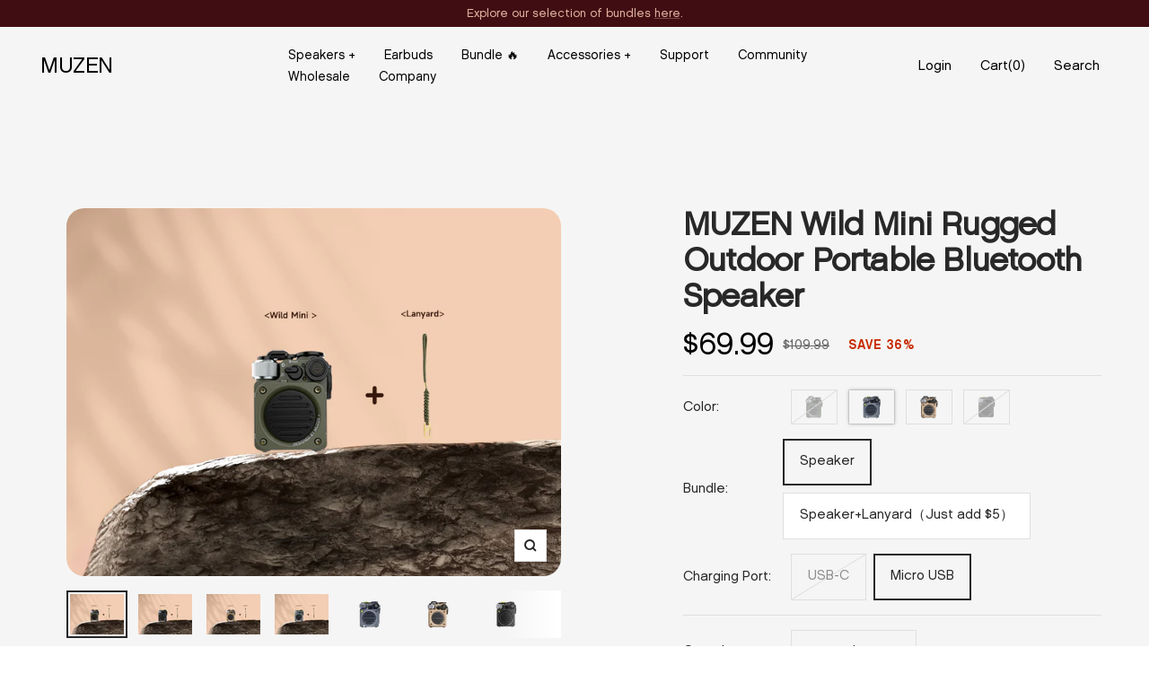

--- FILE ---
content_type: text/html; charset=utf-8
request_url: https://muzenaudio.com/products/wild-mini-rugged-waterproof-bluetooth-speaker
body_size: 130670
content:
<!doctype html><html class="no-js" lang="en" dir="ltr">
  <head>
    <!-- Criteo Loader File -->
<script type="text/javascript" src="//dynamic.criteo.com/js/ld/ld.js?a=108911" async="true"></script>
<!-- END Criteo Loader File -->
    <meta charset="utf-8">
    <meta name="viewport" content="width=device-width, initial-scale=1.0, height=device-height, minimum-scale=1.0, maximum-scale=1.0">
    <meta name="theme-color" content="#fffcd9">
    <meta content="https://www.powr.io/form-builder/i/36553696" property="og:url">
    <title>Wild Mini Outdoor Rugged Waterproof Bluetooth Speaker | Muzen Audio</title><meta name="description" content="Muzen wild mini rugged outdoor speaker is designed for outdoor adventures. This wild mini rugged Bluetooth speaker combines robust design."><link rel="canonical" href="https://muzenaudio.com/products/wild-mini-rugged-waterproof-bluetooth-speaker"><link rel="shortcut icon" href="//muzenaudio.com/cdn/shop/files/22831691633912_.pic_54369ab7-68dd-4afa-ba74-de6476d2454a_96x96.png?v=1691634130" type="image/png"><script src="//www.powr.io/powr.js" external-type="shopify" powr-load="sync"></script>

    <link rel="preconnect" href="https://cdn.shopify.com">
    <link rel="dns-prefetch" href="https://script.hotjar.com">
    <link rel="dns-prefetch" href="https://www.powr.io">
    
    <link rel="dns-prefetch" href="https://productreviews.shopifycdn.com">
    <link rel="dns-prefetch" href="https://www.google-analytics.com">
    <link rel="dns-prefetch" href="https://www.gstatic.com"><link rel="preload" as="style" href="//muzenaudio.com/cdn/shop/t/75/assets/theme.css?v=89215255271856782971729047931">
    <link rel="preload" as="script" href="//muzenaudio.com/cdn/shop/t/75/assets/wow.js?v=128510741196839846801729047931">
    <link rel="preload" as="script" href="//muzenaudio.com/cdn/shop/t/75/assets/vendor.js?v=131531462768831974851729047931">
    <link rel="preload" as="script" href="//muzenaudio.com/cdn/shop/t/75/assets/theme.js?v=19424432609524930071729047931">
    <link rel="preload" as="script" href="https://www.powr.io/powr.js?platform=shopify"><link rel="preload" as="fetch" href="/products/wild-mini-rugged-waterproof-bluetooth-speaker.js" crossorigin><link rel="preload" as="script" href="//muzenaudio.com/cdn/shop/t/75/assets/flickity.js?v=176646718982628074891729047931"><meta property="og:type" content="product">
  <meta property="og:title" content="MUZEN Wild Mini Rugged Outdoor Portable Bluetooth Speaker">
  <meta property="product:price:amount" content="69.99">
  <meta property="product:price:currency" content="USD"><meta property="og:image" content="http://muzenaudio.com/cdn/shop/files/11050126.jpg?v=1763629701">
  <meta property="og:image:secure_url" content="https://muzenaudio.com/cdn/shop/files/11050126.jpg?v=1763629701">
  <meta property="og:image:width" content="985">
  <meta property="og:image:height" content="733"><meta property="og:description" content="Muzen wild mini rugged outdoor speaker is designed for outdoor adventures. This wild mini rugged Bluetooth speaker combines robust design."><meta property="og:url" content="https://muzenaudio.com/products/wild-mini-rugged-waterproof-bluetooth-speaker">
<meta property="og:site_name" content="MUZEN"><meta name="twitter:card" content="summary"><meta name="twitter:title" content="MUZEN Wild Mini Rugged Outdoor Portable Bluetooth Speaker">
  <meta name="twitter:description" content="Rugged and durable: The zinc alloy body makes it durable enough to withstand drops and shocks. Clear and loud sound: Despite its compact size, it delivers exceptional audio performance, producing rich and powerful sound using a rare-earth magnet speaker driver. This outdoor portable speaker is a testament to great sound quality, ensuring a superior listening experience even in its compact form. Compact and portable size: It is small enough to fit in the palm of your hand but still produces loud and clear sound. It can be easily attached to backpacks, bike handles, etc. Military-Style Look: Stand up to the demands of the outdoors and subverts the traditional aesthetics of the typical. Outdoor flashlight: Three flashlight modes (high, low, SOS) can be useful in the dark outdoors. Long battery life: The built-in 1000mAh battery offers a long battery life, providing"><meta name="twitter:image" content="https://muzenaudio.com/cdn/shop/files/11050126_1200x1200_crop_center.jpg?v=1763629701">
  <meta name="twitter:image:alt" content="">
    
  <script type="application/ld+json">
  {
    "@context": "https://schema.org",
    "@type": "Product",
    "productID": 8089880953071,
    "offers": [{
          "@type": "Offer",
          "name": "Green \/ Speaker \/ USB-C",
          "availability":"https://schema.org/OutOfStock",
          "price": 79.99,
          "priceCurrency": "USD",
          "priceValidUntil": "2026-01-23","sku": "11053020092",
          "url": "/products/wild-mini-rugged-waterproof-bluetooth-speaker?variant=44054861676783"
        },
{
          "@type": "Offer",
          "name": "Green \/ Speaker \/ Micro USB",
          "availability":"https://schema.org/OutOfStock",
          "price": 69.99,
          "priceCurrency": "USD",
          "priceValidUntil": "2026-01-23","sku": "11053020022",
          "url": "/products/wild-mini-rugged-waterproof-bluetooth-speaker?variant=46492050358511"
        },
{
          "@type": "Offer",
          "name": "Green \/ Speaker+Lanyard（Just add $5） \/ USB-C",
          "availability":"https://schema.org/OutOfStock",
          "price": 84.99,
          "priceCurrency": "USD",
          "priceValidUntil": "2026-01-23","sku": "11053020092+13011010551",
          "url": "/products/wild-mini-rugged-waterproof-bluetooth-speaker?variant=44653269287151"
        },
{
          "@type": "Offer",
          "name": "Green \/ Speaker+Lanyard（Just add $5） \/ Micro USB",
          "availability":"https://schema.org/OutOfStock",
          "price": 74.99,
          "priceCurrency": "USD",
          "priceValidUntil": "2026-01-23","sku": "11053020022+13011010551",
          "url": "/products/wild-mini-rugged-waterproof-bluetooth-speaker?variant=46492050391279"
        },
{
          "@type": "Offer",
          "name": "Grey \/ Speaker \/ USB-C",
          "availability":"https://schema.org/OutOfStock",
          "price": 79.99,
          "priceCurrency": "USD",
          "priceValidUntil": "2026-01-23","sku": "11053030182",
          "url": "/products/wild-mini-rugged-waterproof-bluetooth-speaker?variant=44054861709551"
        },
{
          "@type": "Offer",
          "name": "Grey \/ Speaker \/ Micro USB",
          "availability":"https://schema.org/InStock",
          "price": 69.99,
          "priceCurrency": "USD",
          "priceValidUntil": "2026-01-23","sku": "11053030122",
          "url": "/products/wild-mini-rugged-waterproof-bluetooth-speaker?variant=46492050424047"
        },
{
          "@type": "Offer",
          "name": "Grey \/ Speaker+Lanyard（Just add $5） \/ USB-C",
          "availability":"https://schema.org/OutOfStock",
          "price": 84.99,
          "priceCurrency": "USD",
          "priceValidUntil": "2026-01-23","sku": "11053030182+13011010551",
          "url": "/products/wild-mini-rugged-waterproof-bluetooth-speaker?variant=44653269483759"
        },
{
          "@type": "Offer",
          "name": "Grey \/ Speaker+Lanyard（Just add $5） \/ Micro USB",
          "availability":"https://schema.org/InStock",
          "price": 74.99,
          "priceCurrency": "USD",
          "priceValidUntil": "2026-01-23","sku": "11053030122+13011010551",
          "url": "/products/wild-mini-rugged-waterproof-bluetooth-speaker?variant=46492050456815"
        },
{
          "@type": "Offer",
          "name": "Yellow \/ Speaker \/ USB-C",
          "availability":"https://schema.org/InStock",
          "price": 79.99,
          "priceCurrency": "USD",
          "priceValidUntil": "2026-01-23","sku": "11053040102",
          "url": "/products/wild-mini-rugged-waterproof-bluetooth-speaker?variant=44054861742319"
        },
{
          "@type": "Offer",
          "name": "Yellow \/ Speaker \/ Micro USB",
          "availability":"https://schema.org/InStock",
          "price": 69.99,
          "priceCurrency": "USD",
          "priceValidUntil": "2026-01-23","sku": "11053040022",
          "url": "/products/wild-mini-rugged-waterproof-bluetooth-speaker?variant=46492050489583"
        },
{
          "@type": "Offer",
          "name": "Yellow \/ Speaker+Lanyard（Just add $5） \/ USB-C",
          "availability":"https://schema.org/InStock",
          "price": 84.99,
          "priceCurrency": "USD",
          "priceValidUntil": "2026-01-23","sku": "11053040102+13011010551",
          "url": "/products/wild-mini-rugged-waterproof-bluetooth-speaker?variant=44653269614831"
        },
{
          "@type": "Offer",
          "name": "Yellow \/ Speaker+Lanyard（Just add $5） \/ Micro USB",
          "availability":"https://schema.org/InStock",
          "price": 74.99,
          "priceCurrency": "USD",
          "priceValidUntil": "2026-01-23","sku": "11053040022+13011010551",
          "url": "/products/wild-mini-rugged-waterproof-bluetooth-speaker?variant=46492050522351"
        },
{
          "@type": "Offer",
          "name": "Black \/ Speaker \/ USB-C",
          "availability":"https://schema.org/OutOfStock",
          "price": 79.99,
          "priceCurrency": "USD",
          "priceValidUntil": "2026-01-23","sku": "11053070052",
          "url": "/products/wild-mini-rugged-waterproof-bluetooth-speaker?variant=44285197746415"
        },
{
          "@type": "Offer",
          "name": "Black \/ Speaker \/ Micro USB",
          "availability":"https://schema.org/OutOfStock",
          "price": 69.99,
          "priceCurrency": "USD",
          "priceValidUntil": "2026-01-23","sku": "11053070052",
          "url": "/products/wild-mini-rugged-waterproof-bluetooth-speaker?variant=46492050555119"
        },
{
          "@type": "Offer",
          "name": "Black \/ Speaker+Lanyard（Just add $5） \/ USB-C",
          "availability":"https://schema.org/OutOfStock",
          "price": 84.99,
          "priceCurrency": "USD",
          "priceValidUntil": "2026-01-23","sku": "11053070052+13011010551",
          "url": "/products/wild-mini-rugged-waterproof-bluetooth-speaker?variant=44653269745903"
        },
{
          "@type": "Offer",
          "name": "Black \/ Speaker+Lanyard（Just add $5） \/ Micro USB",
          "availability":"https://schema.org/OutOfStock",
          "price": 74.99,
          "priceCurrency": "USD",
          "priceValidUntil": "2026-01-23","sku": "11053070052+13011010551",
          "url": "/products/wild-mini-rugged-waterproof-bluetooth-speaker?variant=46492050587887"
        }
],"brand": {
      "@type": "Brand",
      "name": "MUZEN"
    },
    "name": "MUZEN Wild Mini Rugged Outdoor Portable Bluetooth Speaker",
    "description": "\n\n\n\nRugged and durable: The zinc alloy body makes it durable enough to withstand drops and shocks.\n\n\n\nClear and loud sound: Despite its compact size, it delivers exceptional audio performance, producing rich and powerful sound using a rare-earth magnet speaker driver. This outdoor portable speaker is a testament to great sound quality, ensuring a superior listening experience even in its compact form.\n\n\n\nCompact and portable size: It is small enough to fit in the palm of your hand but still produces loud and clear sound. It can be easily attached to backpacks, bike handles, etc.\n\n\n\nMilitary-Style Look: Stand up to the demands of the outdoors and subverts the traditional aesthetics of the typical.\n\n\n\nOutdoor flashlight: Three flashlight modes (high, low, SOS) can be useful in the dark outdoors.\n\n\n\nLong battery life: The built-in 1000mAh battery offers a long battery life, providing up to 8 hours of playtime.\n\nWaterproof design: It is IPX5 water resistant and can withstand splashes of water, making it suitable for outdoor use.\n\n\n\nBluetooth 5.0 Excellence: Experience instant, effortless connections in under 5 seconds. Enjoy enhanced speed, stability, and energy efficiency for uninterrupted music anytime.\n\n\n\nMade for outdoor adventurers: It is your perfect companion for hiking, camping, and cycling trips. Its rugged design and portability, coupled\n\n\n",
    "category": "Wild Expedition",
    "url": "/products/wild-mini-rugged-waterproof-bluetooth-speaker",
    "sku": "11053030122",
    "image": {
      "@type": "ImageObject",
      "url": "https://muzenaudio.com/cdn/shop/files/11050126.jpg?v=1763629701&width=1024",
      "image": "https://muzenaudio.com/cdn/shop/files/11050126.jpg?v=1763629701&width=1024",
      "name": "",
      "width": "1024",
      "height": "1024"
    }
  }
  </script>



  <script type="application/ld+json">
  {
    "@context": "https://schema.org",
    "@type": "BreadcrumbList",
  "itemListElement": [{
      "@type": "ListItem",
      "position": 1,
      "name": "Home",
      "item": "https://muzenaudio.com"
    },{
          "@type": "ListItem",
          "position": 2,
          "name": "MUZEN Wild Mini Rugged Outdoor Portable Bluetooth Speaker",
          "item": "https://muzenaudio.com/products/wild-mini-rugged-waterproof-bluetooth-speaker"
        }]
  }
  </script>


    <style>
  /* Typography (heading) */
  

/* Typography (body) */
  



:root {--heading-color: 40, 40, 40;
    --text-color: 40, 40, 40;
    --background: 255, 255, 255;
    --secondary-background: 245, 245, 245;
    --border-color: 223, 223, 223;
    --border-color-darker: 169, 169, 169;
    --success-color: 46, 158, 123;
    --success-background: 213, 236, 229;
    --error-color: 222, 42, 42;
    --error-background: 253, 240, 240;
    --primary-button-background: 64, 93, 230;
    --primary-button-text-color: 255, 255, 255;
    --secondary-button-background: 243, 255, 52;
    --secondary-button-text-color: 40, 40, 40;
    --product-star-rating: 246, 164, 41;
    --product-on-sale-accent: 222, 42, 42;
    --product-sold-out-accent: 111, 113, 155;
    --product-custom-label-background: 64, 93, 230;
    --product-custom-label-text-color: 255, 255, 255;
    --product-custom-label-2-background: 243, 255, 52;
    --product-custom-label-2-text-color: 0, 0, 0;
    --product-low-stock-text-color: 222, 42, 42;
    --product-in-stock-text-color: 46, 158, 123;
    --loading-bar-background: 40, 40, 40;

    /* We duplicate some "base" colors as root colors, which is useful to use on drawer elements or popover without. Those should not be overridden to avoid issues */
    --root-heading-color: 40, 40, 40;
    --root-text-color: 40, 40, 40;
    --root-background: 255, 255, 255;
    --root-border-color: 223, 223, 223;
    --root-primary-button-background: 64, 93, 230;
    --root-primary-button-text-color: 255, 255, 255;

    --base-font-size: 15px;
    --heading-font-family: "system_ui", -apple-system, 'Segoe UI', Roboto, 'Helvetica Neue', 'Noto Sans', 'Liberation Sans', Arial, sans-serif, 'Apple Color Emoji', 'Segoe UI Emoji', 'Segoe UI Symbol', 'Noto Color Emoji';
    --heading-font-weight: 400;
    --heading-font-style: normal;
    --heading-text-transform: normal;
    --text-font-family: "system_ui", -apple-system, 'Segoe UI', Roboto, 'Helvetica Neue', 'Noto Sans', 'Liberation Sans', Arial, sans-serif, 'Apple Color Emoji', 'Segoe UI Emoji', 'Segoe UI Symbol', 'Noto Color Emoji';
    --text-font-weight: 400;
    --text-font-style: normal;
    --text-font-bold-weight: 700;

    /* Typography (font size) */
    --heading-xxsmall-font-size: 11px;
    --heading-xsmall-font-size: 11px;
    --heading-small-font-size: 12px;
    --heading-large-font-size: 36px;
    --heading-h1-font-size: 36px;
    --heading-h2-font-size: 30px;
    --heading-h3-font-size: 26px;
    --heading-h4-font-size: 24px;
    --heading-h5-font-size: 20px;
    --heading-h6-font-size: 16px;

    /* Control the look and feel of the theme by changing radius of various elements */
    --button-border-radius: 0px;
    --block-border-radius: 0px;
    --block-border-radius-reduced: 0px;
    --color-swatch-border-radius: 0px;

    /* Button size */
    --button-height: 48px;
    --button-small-height: 40px;

    /* Form related */
    --form-input-field-height: 48px;
    --form-input-gap: 16px;
    --form-submit-margin: 24px;

    /* Product listing related variables */
    --product-list-block-spacing: 32px;

    /* Video related */
    --play-button-background: 255, 255, 255;
    --play-button-arrow: 40, 40, 40;

    /* RTL support */
    --transform-logical-flip: 1;
    --transform-origin-start: left;
    --transform-origin-end: right;

    /* Other */
    --zoom-cursor-svg-url: url(//muzenaudio.com/cdn/shop/t/75/assets/zoom-cursor.svg?v=39908859784506347231729047931);
    --arrow-right-svg-url: url(//muzenaudio.com/cdn/shop/t/75/assets/arrow-right.svg?v=84824336127643625571729047931);
    --arrow-left-svg-url: url(//muzenaudio.com/cdn/shop/t/75/assets/arrow-left.svg?v=115550005466781559641729047931);

    /* Some useful variables that we can reuse in our CSS. Some explanation are needed for some of them:
       - container-max-width-minus-gutters: represents the container max width without the edge gutters
       - container-outer-width: considering the screen width, represent all the space outside the container
       - container-outer-margin: same as container-outer-width but get set to 0 inside a container
       - container-inner-width: the effective space inside the container (minus gutters)
       - grid-column-width: represents the width of a single column of the grid
       - vertical-breather: this is a variable that defines the global "spacing" between sections, and inside the section
                            to create some "breath" and minimum spacing
     */
    --container-max-width: 1600px;
    --container-gutter: 24px;
    --container-max-width-minus-gutters: calc(var(--container-max-width) - (var(--container-gutter)) * 2);
    --container-outer-width: max(calc((100vw - var(--container-max-width-minus-gutters)) / 2), var(--container-gutter));
    --container-outer-margin: var(--container-outer-width);
    --container-inner-width: calc(100vw - var(--container-outer-width) * 2);

    --grid-column-count: 10;
    --grid-gap: 24px;
    --grid-column-width: calc((100vw - var(--container-outer-width) * 2 - var(--grid-gap) * (var(--grid-column-count) - 1)) / var(--grid-column-count));

    --vertical-breather: 48px;
    --vertical-breather-tight: 48px;

    /* Shopify related variables */
    --payment-terms-background-color: #ffffff;
  }

  @media screen and (min-width: 741px) {
    :root {
      --container-gutter: 40px;
      --grid-column-count: 20;
      --vertical-breather: 64px;
      --vertical-breather-tight: 64px;

      /* Typography (font size) */
      --heading-xsmall-font-size: 12px;
      --heading-small-font-size: 13px;
      --heading-large-font-size: 52px;
      --heading-h1-font-size: 48px;
      --heading-h2-font-size: 38px;
      --heading-h3-font-size: 32px;
      --heading-h4-font-size: 24px;
      --heading-h5-font-size: 20px;
      --heading-h6-font-size: 18px;

      /* Form related */
      --form-input-field-height: 52px;
      --form-submit-margin: 32px;

      /* Button size */
      --button-height: 52px;
      --button-small-height: 44px;
    }
  }

  @media screen and (min-width: 1200px) {
    :root {
      --vertical-breather: 80px;
      --vertical-breather-tight: 64px;
      --product-list-block-spacing: 48px;

      /* Typography */
      --heading-large-font-size: 64px;
      --heading-h1-font-size: 56px;
      --heading-h2-font-size: 48px;
      --heading-h3-font-size: 36px;
      --heading-h4-font-size: 30px;
      --heading-h5-font-size: 24px;
      --heading-h6-font-size: 18px;
    }
  }

  @media screen and (min-width: 1600px) {
    :root {
      --vertical-breather: 90px;
      --vertical-breather-tight: 64px;
    }
  }
</style>
    <script>
  // This allows to expose several variables to the global scope, to be used in scripts
  window.themeVariables = {
    settings: {
      direction: "ltr",
      pageType: "product",
      cartCount: 0,
      moneyFormat: "${{amount}}",
      moneyWithCurrencyFormat: "${{amount}} USD",
      showVendor: false,
      discountMode: "percentage",
      currencyCodeEnabled: false,
      cartType: "drawer",
      cartCurrency: "USD",
      mobileZoomFactor: 2.5
    },

    routes: {
      host: "muzenaudio.com",
      rootUrl: "\/",
      rootUrlWithoutSlash: '',
      cartUrl: "\/cart",
      cartAddUrl: "\/cart\/add",
      cartChangeUrl: "\/cart\/change",
      searchUrl: "\/search",
      predictiveSearchUrl: "\/search\/suggest",
      productRecommendationsUrl: "\/recommendations\/products"
    },

    strings: {
      accessibilityDelete: "Delete",
      accessibilityClose: "Close",
      collectionSoldOut: "Sold out",
      collectionDiscount: "Save @savings@",
      productSalePrice: "Sale price",
      productRegularPrice: "Regular price",
      productFormUnavailable: "Unavailable",
      productFormSoldOut: "Sold out",
      productFormPreOrder: "Pre-order",
      productFormAddToCart: "Add to cart",
      searchNoResults: "No results could be found.",
      searchNewSearch: "New search",
      searchProducts: "Products",
      searchArticles: "Journal",
      searchPages: "Pages",
      searchCollections: "Collections",
      cartViewCart: "View cart",
      cartItemAdded: "Item added to your cart!",
      cartItemAddedShort: "Added to your cart!",
      cartAddOrderNote: "Add order note",
      cartEditOrderNote: "Edit order note",
      shippingEstimatorNoResults: "Sorry, we do not ship to your address.",
      shippingEstimatorOneResult: "There is one shipping rate for your address:",
      shippingEstimatorMultipleResults: "There are several shipping rates for your address:",
      shippingEstimatorError: "One or more error occurred while retrieving shipping rates:"
    },

    libs: {
      flickity: "\/\/muzenaudio.com\/cdn\/shop\/t\/75\/assets\/flickity.js?v=176646718982628074891729047931",
      photoswipe: "\/\/muzenaudio.com\/cdn\/shop\/t\/75\/assets\/photoswipe.js?v=132268647426145925301729047931",
      qrCode: "\/\/muzenaudio.com\/cdn\/shopifycloud\/storefront\/assets\/themes_support\/vendor\/qrcode-3f2b403b.js"
    },

    breakpoints: {
      phone: 'screen and (max-width: 740px)',
      tablet: 'screen and (min-width: 741px) and (max-width: 999px)',
      tabletAndUp: 'screen and (min-width: 741px)',
      pocket: 'screen and (max-width: 999px)',
      lap: 'screen and (min-width: 1000px) and (max-width: 1199px)',
      lapAndUp: 'screen and (min-width: 1000px)',
      desktop: 'screen and (min-width: 1200px)',
      wide: 'screen and (min-width: 1400px)'
    }
  };

  window.addEventListener('pageshow', async () => {
    const cartContent = await (await fetch(`${window.themeVariables.routes.cartUrl}.js`, {cache: 'reload'})).json();
    document.documentElement.dispatchEvent(new CustomEvent('cart:refresh', {detail: {cart: cartContent}}));
  });

  if ('noModule' in HTMLScriptElement.prototype) {
    // Old browsers (like IE) that does not support module will be considered as if not executing JS at all
    document.documentElement.className = document.documentElement.className.replace('no-js', 'js');

    requestAnimationFrame(() => {
      const viewportHeight = (window.visualViewport ? window.visualViewport.height : document.documentElement.clientHeight);
      document.documentElement.style.setProperty('--window-height',viewportHeight + 'px');
    });
  }// We save the product ID in local storage to be eventually used for recently viewed section
    try {
      const items = JSON.parse(localStorage.getItem('theme:recently-viewed-products') || '[]');

      // We check if the current product already exists, and if it does not, we add it at the start
      if (!items.includes(8089880953071)) {
        items.unshift(8089880953071);
      }

      localStorage.setItem('theme:recently-viewed-products', JSON.stringify(items.slice(0, 20)));
    } catch (e) {
      // Safari in private mode does not allow setting item, we silently fail
    }</script>
    <link href="https://netdna.bootstrapcdn.com/font-awesome/4.7.0/css/font-awesome.min.css" rel="stylesheet">
    <link rel="stylesheet" href="//muzenaudio.com/cdn/shop/t/75/assets/swiper.css?v=67104566617031410831729047931">
    <link rel="stylesheet" href="//muzenaudio.com/cdn/shop/t/75/assets/animate.css?v=161763214085206265081729047931">
    <link rel="stylesheet" href="//muzenaudio.com/cdn/shop/t/75/assets/theme.css?v=89215255271856782971729047931">
    <link rel="stylesheet" href="//muzenaudio.com/cdn/shop/t/75/assets/custom.css?v=101961666036057344021729047931">

    <script src="https://cdn.jsdelivr.net/npm/jquery@3.6.4/dist/jquery.min.js" defer></script>
<script type="text/javascript" src="https://www.fsh9wdj.com/scripts/sdk/everflow.js"></script>

<script type="text/javascript">
EF.click({
    offer_id: EF.urlParameter('oid'),
    affiliate_id: EF.urlParameter('affid'),
    sub1: EF.urlParameter('sub1'),
    sub2: EF.urlParameter('sub2'),
    sub3: EF.urlParameter('sub3'),
    sub4: EF.urlParameter('sub4'),
    sub5: EF.urlParameter('sub5'),
    uid: EF.urlParameter('uid'),
    source_id: EF.urlParameter('source_id'),
    transaction_id: EF.urlParameter('_ef_transaction_id'),
});
</script>    
    
    <script src="//muzenaudio.com/cdn/shop/t/75/assets/swiper.js?v=88083286250810291601729047931" defer></script>
    <script src="//muzenaudio.com/cdn/shop/t/75/assets/wow.js?v=128510741196839846801729047931" defer></script>
    <script src="//muzenaudio.com/cdn/shop/t/75/assets/vendor.js?v=131531462768831974851729047931" defer></script>
    <script src="//muzenaudio.com/cdn/shop/t/75/assets/theme.js?v=19424432609524930071729047931" defer></script>
    <script src="//muzenaudio.com/cdn/shop/t/75/assets/custom-2.js?v=172472347914174974491729047931" defer></script>
    

    <script>window.performance && window.performance.mark && window.performance.mark('shopify.content_for_header.start');</script><meta name="google-site-verification" content="T63vOgtanLpX3brnHJMTuoBMgJP9T7OdIqxTx4l7BmQ">
<meta name="facebook-domain-verification" content="czjyc8qvms9fqqmd60v6i25egr9ku8">
<meta id="shopify-digital-wallet" name="shopify-digital-wallet" content="/2666102844/digital_wallets/dialog">
<meta name="shopify-checkout-api-token" content="d619646bf5412f39a9694eb008029160">
<meta id="in-context-paypal-metadata" data-shop-id="2666102844" data-venmo-supported="true" data-environment="production" data-locale="en_US" data-paypal-v4="true" data-currency="USD">
<link rel="alternate" type="application/json+oembed" href="https://muzenaudio.com/products/wild-mini-rugged-waterproof-bluetooth-speaker.oembed">
<script async="async" src="/checkouts/internal/preloads.js?locale=en-US"></script>
<link rel="preconnect" href="https://shop.app" crossorigin="anonymous">
<script async="async" src="https://shop.app/checkouts/internal/preloads.js?locale=en-US&shop_id=2666102844" crossorigin="anonymous"></script>
<script id="apple-pay-shop-capabilities" type="application/json">{"shopId":2666102844,"countryCode":"US","currencyCode":"USD","merchantCapabilities":["supports3DS"],"merchantId":"gid:\/\/shopify\/Shop\/2666102844","merchantName":"MUZEN","requiredBillingContactFields":["postalAddress","email","phone"],"requiredShippingContactFields":["postalAddress","email","phone"],"shippingType":"shipping","supportedNetworks":["visa","masterCard","amex","discover","elo","jcb"],"total":{"type":"pending","label":"MUZEN","amount":"1.00"},"shopifyPaymentsEnabled":true,"supportsSubscriptions":true}</script>
<script id="shopify-features" type="application/json">{"accessToken":"d619646bf5412f39a9694eb008029160","betas":["rich-media-storefront-analytics"],"domain":"muzenaudio.com","predictiveSearch":true,"shopId":2666102844,"locale":"en"}</script>
<script>var Shopify = Shopify || {};
Shopify.shop = "muzen.myshopify.com";
Shopify.locale = "en";
Shopify.currency = {"active":"USD","rate":"1.0"};
Shopify.country = "US";
Shopify.theme = {"name":"Bundle sales 的副本","id":146319802607,"schema_name":"Focal","schema_version":"10.1.2","theme_store_id":null,"role":"main"};
Shopify.theme.handle = "null";
Shopify.theme.style = {"id":null,"handle":null};
Shopify.cdnHost = "muzenaudio.com/cdn";
Shopify.routes = Shopify.routes || {};
Shopify.routes.root = "/";</script>
<script type="module">!function(o){(o.Shopify=o.Shopify||{}).modules=!0}(window);</script>
<script>!function(o){function n(){var o=[];function n(){o.push(Array.prototype.slice.apply(arguments))}return n.q=o,n}var t=o.Shopify=o.Shopify||{};t.loadFeatures=n(),t.autoloadFeatures=n()}(window);</script>
<script>
  window.ShopifyPay = window.ShopifyPay || {};
  window.ShopifyPay.apiHost = "shop.app\/pay";
  window.ShopifyPay.redirectState = null;
</script>
<script id="shop-js-analytics" type="application/json">{"pageType":"product"}</script>
<script defer="defer" async type="module" src="//muzenaudio.com/cdn/shopifycloud/shop-js/modules/v2/client.init-shop-cart-sync_IZsNAliE.en.esm.js"></script>
<script defer="defer" async type="module" src="//muzenaudio.com/cdn/shopifycloud/shop-js/modules/v2/chunk.common_0OUaOowp.esm.js"></script>
<script type="module">
  await import("//muzenaudio.com/cdn/shopifycloud/shop-js/modules/v2/client.init-shop-cart-sync_IZsNAliE.en.esm.js");
await import("//muzenaudio.com/cdn/shopifycloud/shop-js/modules/v2/chunk.common_0OUaOowp.esm.js");

  window.Shopify.SignInWithShop?.initShopCartSync?.({"fedCMEnabled":true,"windoidEnabled":true});

</script>
<script defer="defer" async type="module" src="//muzenaudio.com/cdn/shopifycloud/shop-js/modules/v2/client.payment-terms_CNlwjfZz.en.esm.js"></script>
<script defer="defer" async type="module" src="//muzenaudio.com/cdn/shopifycloud/shop-js/modules/v2/chunk.common_0OUaOowp.esm.js"></script>
<script defer="defer" async type="module" src="//muzenaudio.com/cdn/shopifycloud/shop-js/modules/v2/chunk.modal_CGo_dVj3.esm.js"></script>
<script type="module">
  await import("//muzenaudio.com/cdn/shopifycloud/shop-js/modules/v2/client.payment-terms_CNlwjfZz.en.esm.js");
await import("//muzenaudio.com/cdn/shopifycloud/shop-js/modules/v2/chunk.common_0OUaOowp.esm.js");
await import("//muzenaudio.com/cdn/shopifycloud/shop-js/modules/v2/chunk.modal_CGo_dVj3.esm.js");

  
</script>
<script>
  window.Shopify = window.Shopify || {};
  if (!window.Shopify.featureAssets) window.Shopify.featureAssets = {};
  window.Shopify.featureAssets['shop-js'] = {"shop-cart-sync":["modules/v2/client.shop-cart-sync_DLOhI_0X.en.esm.js","modules/v2/chunk.common_0OUaOowp.esm.js"],"init-fed-cm":["modules/v2/client.init-fed-cm_C6YtU0w6.en.esm.js","modules/v2/chunk.common_0OUaOowp.esm.js"],"shop-button":["modules/v2/client.shop-button_BCMx7GTG.en.esm.js","modules/v2/chunk.common_0OUaOowp.esm.js"],"shop-cash-offers":["modules/v2/client.shop-cash-offers_BT26qb5j.en.esm.js","modules/v2/chunk.common_0OUaOowp.esm.js","modules/v2/chunk.modal_CGo_dVj3.esm.js"],"init-windoid":["modules/v2/client.init-windoid_B9PkRMql.en.esm.js","modules/v2/chunk.common_0OUaOowp.esm.js"],"init-shop-email-lookup-coordinator":["modules/v2/client.init-shop-email-lookup-coordinator_DZkqjsbU.en.esm.js","modules/v2/chunk.common_0OUaOowp.esm.js"],"shop-toast-manager":["modules/v2/client.shop-toast-manager_Di2EnuM7.en.esm.js","modules/v2/chunk.common_0OUaOowp.esm.js"],"shop-login-button":["modules/v2/client.shop-login-button_BtqW_SIO.en.esm.js","modules/v2/chunk.common_0OUaOowp.esm.js","modules/v2/chunk.modal_CGo_dVj3.esm.js"],"avatar":["modules/v2/client.avatar_BTnouDA3.en.esm.js"],"pay-button":["modules/v2/client.pay-button_CWa-C9R1.en.esm.js","modules/v2/chunk.common_0OUaOowp.esm.js"],"init-shop-cart-sync":["modules/v2/client.init-shop-cart-sync_IZsNAliE.en.esm.js","modules/v2/chunk.common_0OUaOowp.esm.js"],"init-customer-accounts":["modules/v2/client.init-customer-accounts_DenGwJTU.en.esm.js","modules/v2/client.shop-login-button_BtqW_SIO.en.esm.js","modules/v2/chunk.common_0OUaOowp.esm.js","modules/v2/chunk.modal_CGo_dVj3.esm.js"],"init-shop-for-new-customer-accounts":["modules/v2/client.init-shop-for-new-customer-accounts_JdHXxpS9.en.esm.js","modules/v2/client.shop-login-button_BtqW_SIO.en.esm.js","modules/v2/chunk.common_0OUaOowp.esm.js","modules/v2/chunk.modal_CGo_dVj3.esm.js"],"init-customer-accounts-sign-up":["modules/v2/client.init-customer-accounts-sign-up_D6__K_p8.en.esm.js","modules/v2/client.shop-login-button_BtqW_SIO.en.esm.js","modules/v2/chunk.common_0OUaOowp.esm.js","modules/v2/chunk.modal_CGo_dVj3.esm.js"],"checkout-modal":["modules/v2/client.checkout-modal_C_ZQDY6s.en.esm.js","modules/v2/chunk.common_0OUaOowp.esm.js","modules/v2/chunk.modal_CGo_dVj3.esm.js"],"shop-follow-button":["modules/v2/client.shop-follow-button_XetIsj8l.en.esm.js","modules/v2/chunk.common_0OUaOowp.esm.js","modules/v2/chunk.modal_CGo_dVj3.esm.js"],"lead-capture":["modules/v2/client.lead-capture_DvA72MRN.en.esm.js","modules/v2/chunk.common_0OUaOowp.esm.js","modules/v2/chunk.modal_CGo_dVj3.esm.js"],"shop-login":["modules/v2/client.shop-login_ClXNxyh6.en.esm.js","modules/v2/chunk.common_0OUaOowp.esm.js","modules/v2/chunk.modal_CGo_dVj3.esm.js"],"payment-terms":["modules/v2/client.payment-terms_CNlwjfZz.en.esm.js","modules/v2/chunk.common_0OUaOowp.esm.js","modules/v2/chunk.modal_CGo_dVj3.esm.js"]};
</script>
<script>(function() {
  var isLoaded = false;
  function asyncLoad() {
    if (isLoaded) return;
    isLoaded = true;
    var urls = ["\/\/shopify.privy.com\/widget.js?shop=muzen.myshopify.com","https:\/\/loox.io\/widget\/41ZVuIpa1j\/loox.1628755795331.js?shop=muzen.myshopify.com","https:\/\/chimpstatic.com\/mcjs-connected\/js\/users\/367cdf21b3a1a5802847e456e\/da783dc0b1c51e38476c53a26.js?shop=muzen.myshopify.com","\/\/www.powr.io\/powr.js?powr-token=muzen.myshopify.com\u0026external-type=shopify\u0026shop=muzen.myshopify.com","https:\/\/ufe.helixo.co\/scripts\/sdk.min.js?shop=muzen.myshopify.com","https:\/\/cdn.shopify.com\/s\/files\/1\/0026\/6610\/2844\/t\/61\/assets\/uhPZn9padkkDNYTW.js?v=1697011244\u0026shopId=209605\u0026shop=muzen.myshopify.com","\/\/cdn.shopify.com\/proxy\/7d9ad1ac23ce5e60802faa89269f4238f84590df080885cf4104491e8eccfcf4\/b2b-solution.bsscommerce.com\/js\/bss-b2b-cp.js?shop=muzen.myshopify.com\u0026sp-cache-control=cHVibGljLCBtYXgtYWdlPTkwMA","https:\/\/static.loloyal.com\/boom-cend\/entry-js\/boom-cend.js?shop=muzen.myshopify.com","https:\/\/tr.attribuly.com\/v3-1\/8qTKm5g1tGCYthhdDbd3AMFZpsRm3KWS\/attribuly.js?shop=muzen.myshopify.com","\/\/sfo2.digitaloceanspaces.com\/woohoo\/public\/script\/34269\/script.js?1759281197\u0026shop=muzen.myshopify.com"];
    for (var i = 0; i < urls.length; i++) {
      var s = document.createElement('script');
      s.type = 'text/javascript';
      s.async = true;
      s.src = urls[i];
      var x = document.getElementsByTagName('script')[0];
      x.parentNode.insertBefore(s, x);
    }
  };
  if(window.attachEvent) {
    window.attachEvent('onload', asyncLoad);
  } else {
    window.addEventListener('load', asyncLoad, false);
  }
})();</script>
<script id="__st">var __st={"a":2666102844,"offset":-28800,"reqid":"ae78319b-13a7-497d-853c-e92a855cfa30-1768374522","pageurl":"muzenaudio.com\/products\/wild-mini-rugged-waterproof-bluetooth-speaker","u":"9f8d61bf7a8f","p":"product","rtyp":"product","rid":8089880953071};</script>
<script>window.ShopifyPaypalV4VisibilityTracking = true;</script>
<script id="captcha-bootstrap">!function(){'use strict';const t='contact',e='account',n='new_comment',o=[[t,t],['blogs',n],['comments',n],[t,'customer']],c=[[e,'customer_login'],[e,'guest_login'],[e,'recover_customer_password'],[e,'create_customer']],r=t=>t.map((([t,e])=>`form[action*='/${t}']:not([data-nocaptcha='true']) input[name='form_type'][value='${e}']`)).join(','),a=t=>()=>t?[...document.querySelectorAll(t)].map((t=>t.form)):[];function s(){const t=[...o],e=r(t);return a(e)}const i='password',u='form_key',d=['recaptcha-v3-token','g-recaptcha-response','h-captcha-response',i],f=()=>{try{return window.sessionStorage}catch{return}},m='__shopify_v',_=t=>t.elements[u];function p(t,e,n=!1){try{const o=window.sessionStorage,c=JSON.parse(o.getItem(e)),{data:r}=function(t){const{data:e,action:n}=t;return t[m]||n?{data:e,action:n}:{data:t,action:n}}(c);for(const[e,n]of Object.entries(r))t.elements[e]&&(t.elements[e].value=n);n&&o.removeItem(e)}catch(o){console.error('form repopulation failed',{error:o})}}const l='form_type',E='cptcha';function T(t){t.dataset[E]=!0}const w=window,h=w.document,L='Shopify',v='ce_forms',y='captcha';let A=!1;((t,e)=>{const n=(g='f06e6c50-85a8-45c8-87d0-21a2b65856fe',I='https://cdn.shopify.com/shopifycloud/storefront-forms-hcaptcha/ce_storefront_forms_captcha_hcaptcha.v1.5.2.iife.js',D={infoText:'Protected by hCaptcha',privacyText:'Privacy',termsText:'Terms'},(t,e,n)=>{const o=w[L][v],c=o.bindForm;if(c)return c(t,g,e,D).then(n);var r;o.q.push([[t,g,e,D],n]),r=I,A||(h.body.append(Object.assign(h.createElement('script'),{id:'captcha-provider',async:!0,src:r})),A=!0)});var g,I,D;w[L]=w[L]||{},w[L][v]=w[L][v]||{},w[L][v].q=[],w[L][y]=w[L][y]||{},w[L][y].protect=function(t,e){n(t,void 0,e),T(t)},Object.freeze(w[L][y]),function(t,e,n,w,h,L){const[v,y,A,g]=function(t,e,n){const i=e?o:[],u=t?c:[],d=[...i,...u],f=r(d),m=r(i),_=r(d.filter((([t,e])=>n.includes(e))));return[a(f),a(m),a(_),s()]}(w,h,L),I=t=>{const e=t.target;return e instanceof HTMLFormElement?e:e&&e.form},D=t=>v().includes(t);t.addEventListener('submit',(t=>{const e=I(t);if(!e)return;const n=D(e)&&!e.dataset.hcaptchaBound&&!e.dataset.recaptchaBound,o=_(e),c=g().includes(e)&&(!o||!o.value);(n||c)&&t.preventDefault(),c&&!n&&(function(t){try{if(!f())return;!function(t){const e=f();if(!e)return;const n=_(t);if(!n)return;const o=n.value;o&&e.removeItem(o)}(t);const e=Array.from(Array(32),(()=>Math.random().toString(36)[2])).join('');!function(t,e){_(t)||t.append(Object.assign(document.createElement('input'),{type:'hidden',name:u})),t.elements[u].value=e}(t,e),function(t,e){const n=f();if(!n)return;const o=[...t.querySelectorAll(`input[type='${i}']`)].map((({name:t})=>t)),c=[...d,...o],r={};for(const[a,s]of new FormData(t).entries())c.includes(a)||(r[a]=s);n.setItem(e,JSON.stringify({[m]:1,action:t.action,data:r}))}(t,e)}catch(e){console.error('failed to persist form',e)}}(e),e.submit())}));const S=(t,e)=>{t&&!t.dataset[E]&&(n(t,e.some((e=>e===t))),T(t))};for(const o of['focusin','change'])t.addEventListener(o,(t=>{const e=I(t);D(e)&&S(e,y())}));const B=e.get('form_key'),M=e.get(l),P=B&&M;t.addEventListener('DOMContentLoaded',(()=>{const t=y();if(P)for(const e of t)e.elements[l].value===M&&p(e,B);[...new Set([...A(),...v().filter((t=>'true'===t.dataset.shopifyCaptcha))])].forEach((e=>S(e,t)))}))}(h,new URLSearchParams(w.location.search),n,t,e,['guest_login'])})(!0,!0)}();</script>
<script integrity="sha256-4kQ18oKyAcykRKYeNunJcIwy7WH5gtpwJnB7kiuLZ1E=" data-source-attribution="shopify.loadfeatures" defer="defer" src="//muzenaudio.com/cdn/shopifycloud/storefront/assets/storefront/load_feature-a0a9edcb.js" crossorigin="anonymous"></script>
<script crossorigin="anonymous" defer="defer" src="//muzenaudio.com/cdn/shopifycloud/storefront/assets/shopify_pay/storefront-65b4c6d7.js?v=20250812"></script>
<script data-source-attribution="shopify.dynamic_checkout.dynamic.init">var Shopify=Shopify||{};Shopify.PaymentButton=Shopify.PaymentButton||{isStorefrontPortableWallets:!0,init:function(){window.Shopify.PaymentButton.init=function(){};var t=document.createElement("script");t.src="https://muzenaudio.com/cdn/shopifycloud/portable-wallets/latest/portable-wallets.en.js",t.type="module",document.head.appendChild(t)}};
</script>
<script data-source-attribution="shopify.dynamic_checkout.buyer_consent">
  function portableWalletsHideBuyerConsent(e){var t=document.getElementById("shopify-buyer-consent"),n=document.getElementById("shopify-subscription-policy-button");t&&n&&(t.classList.add("hidden"),t.setAttribute("aria-hidden","true"),n.removeEventListener("click",e))}function portableWalletsShowBuyerConsent(e){var t=document.getElementById("shopify-buyer-consent"),n=document.getElementById("shopify-subscription-policy-button");t&&n&&(t.classList.remove("hidden"),t.removeAttribute("aria-hidden"),n.addEventListener("click",e))}window.Shopify?.PaymentButton&&(window.Shopify.PaymentButton.hideBuyerConsent=portableWalletsHideBuyerConsent,window.Shopify.PaymentButton.showBuyerConsent=portableWalletsShowBuyerConsent);
</script>
<script>
  function portableWalletsCleanup(e){e&&e.src&&console.error("Failed to load portable wallets script "+e.src);var t=document.querySelectorAll("shopify-accelerated-checkout .shopify-payment-button__skeleton, shopify-accelerated-checkout-cart .wallet-cart-button__skeleton"),e=document.getElementById("shopify-buyer-consent");for(let e=0;e<t.length;e++)t[e].remove();e&&e.remove()}function portableWalletsNotLoadedAsModule(e){e instanceof ErrorEvent&&"string"==typeof e.message&&e.message.includes("import.meta")&&"string"==typeof e.filename&&e.filename.includes("portable-wallets")&&(window.removeEventListener("error",portableWalletsNotLoadedAsModule),window.Shopify.PaymentButton.failedToLoad=e,"loading"===document.readyState?document.addEventListener("DOMContentLoaded",window.Shopify.PaymentButton.init):window.Shopify.PaymentButton.init())}window.addEventListener("error",portableWalletsNotLoadedAsModule);
</script>

<script type="module" src="https://muzenaudio.com/cdn/shopifycloud/portable-wallets/latest/portable-wallets.en.js" onError="portableWalletsCleanup(this)" crossorigin="anonymous"></script>
<script nomodule>
  document.addEventListener("DOMContentLoaded", portableWalletsCleanup);
</script>

<link id="shopify-accelerated-checkout-styles" rel="stylesheet" media="screen" href="https://muzenaudio.com/cdn/shopifycloud/portable-wallets/latest/accelerated-checkout-backwards-compat.css" crossorigin="anonymous">
<style id="shopify-accelerated-checkout-cart">
        #shopify-buyer-consent {
  margin-top: 1em;
  display: inline-block;
  width: 100%;
}

#shopify-buyer-consent.hidden {
  display: none;
}

#shopify-subscription-policy-button {
  background: none;
  border: none;
  padding: 0;
  text-decoration: underline;
  font-size: inherit;
  cursor: pointer;
}

#shopify-subscription-policy-button::before {
  box-shadow: none;
}

      </style>

<script>window.performance && window.performance.mark && window.performance.mark('shopify.content_for_header.end');</script>
  
	<script>var loox_global_hash = '1768202190875';</script><script>var loox_pop_active = true;var loox_pop_display = {"home_page":true,"product_page":true,"cart_page":true,"other_pages":false};</script><style>.loox-reviews-default { max-width: 1200px; margin: 0 auto; }.loox-rating .loox-icon { color:#F7C13B; }
:root { --lxs-rating-icon-color: #F7C13B; }</style> 
    
<script>
    
    
    
    
    var gsf_conversion_data = {page_type : 'product', event : 'view_item', data : {product_data : [{variant_id : 46492050424047, product_id : 8089880953071, name : "MUZEN Wild Mini Rugged Outdoor Portable Bluetooth Speaker", price : "69.99", currency : "USD", sku : "11053030122", brand : "MUZEN", variant : "Grey / Speaker / Micro USB", category : "Wild Expedition", quantity : "2" }], total_price : "69.99", shop_currency : "USD"}};
    
</script>
<!-- Hotjar Tracking Code for https://muzenaudio.com/ --> <script> (function(h,o,t,j,a,r){ h.hj=h.hj||function(){(h.hj.q=h.hj.q||[]).push(arguments)}; h._hjSettings={hjid:3611184,hjsv:6}; a=o.getElementsByTagName('head')[0]; r=o.createElement('script');r.async=1; r.src=t+h._hjSettings.hjid+j+h._hjSettings.hjsv; a.appendChild(r); })(window,document,'https://static.hotjar.com/c/hotjar-','.js?sv='); </script>
<script id="bss-b2b-store-data" type="application/json">
{
  "shop": {
    "domain": "muzenaudio.com",
    "permanent_domain": "muzen.myshopify.com",
    "url": "https://muzenaudio.com",
    "secure_url": "https://muzenaudio.com",
    "money_format": "${{amount}}",
    "currency": "USD",
    "cart_current_currency": "USD",
    "multi_currencies": [
        
            "USD"
        
    ]
  },
  "customer": {
    "id": null,
    "tags": null,
    "tax_exempt": null,
    "first_name": null,
    "last_name": null,
    "phone": null,
    "email": "",
    "country_code": ""
  },
  "cart": {"note":null,"attributes":{},"original_total_price":0,"total_price":0,"total_discount":0,"total_weight":0.0,"item_count":0,"items":[],"requires_shipping":false,"currency":"USD","items_subtotal_price":0,"cart_level_discount_applications":[],"checkout_charge_amount":0},
  "line_item_products": [],
  "template": "product",
  "product": {"id":8089880953071,"title":"MUZEN Wild Mini Rugged Outdoor Portable Bluetooth Speaker","handle":"wild-mini-rugged-waterproof-bluetooth-speaker","description":"\u003cdiv class=\"drawer__content drawer__content--padded-start\" data-mce-fragment=\"1\"\u003e\n\u003cdiv class=\"rte\" data-mce-fragment=\"1\"\u003e\n\u003cul data-mce-fragment=\"1\"\u003e\n\u003cli data-mce-fragment=\"1\"\u003e\n\u003cstrong data-mce-fragment=\"1\"\u003eRugged and durable:\u003c\/strong\u003e The zinc alloy body makes it durable enough to withstand drops and shocks.\u003c\/li\u003e\n\u003c\/ul\u003e\n\u003cul data-mce-fragment=\"1\"\u003e\n\u003cli data-mce-fragment=\"1\"\u003e\n\u003cstrong data-mce-fragment=\"1\"\u003eClear and loud sound:\u003c\/strong\u003e Despite its compact size, it delivers exceptional audio performance, producing rich and powerful sound using a rare-earth magnet speaker driver. This \u003cspan data-mce-fragment=\"1\"\u003eoutdoor portable speaker\u003c\/span\u003e is a testament to great sound quality, ensuring a superior listening experience even in its compact form.\u003c\/li\u003e\n\u003c\/ul\u003e\n\u003cul data-mce-fragment=\"1\"\u003e\n\u003cli data-mce-fragment=\"1\"\u003e\n\u003cstrong data-mce-fragment=\"1\"\u003eCompact and portable size:\u003c\/strong\u003e It is small enough to fit in the palm of your hand but still produces loud and clear sound. It can be easily attached to backpacks, bike handles, etc.\u003c\/li\u003e\n\u003c\/ul\u003e\n\u003cul data-mce-fragment=\"1\"\u003e\n\u003cli data-mce-fragment=\"1\"\u003e\n\u003cstrong data-mce-fragment=\"1\"\u003eMilitary-Style Look:\u003c\/strong\u003e Stand up to the demands of the outdoors and subverts the traditional aesthetics of the typical.\u003c\/li\u003e\n\u003c\/ul\u003e\n\u003cul data-mce-fragment=\"1\"\u003e\n\u003cli data-mce-fragment=\"1\"\u003e\n\u003cstrong data-mce-fragment=\"1\"\u003eOutdoor flashlight:\u003c\/strong\u003e Three flashlight modes (high, low, SOS) can be useful in the dark outdoors.\u003c\/li\u003e\n\u003c\/ul\u003e\n\u003cul data-mce-fragment=\"1\"\u003e\n\u003cli data-mce-fragment=\"1\"\u003e\n\u003cstrong data-mce-fragment=\"1\"\u003eLong battery life:\u003c\/strong\u003e The built-in 1000mAh battery offers a long battery life, providing up to 8 hours of playtime.\u003c\/li\u003e\n\u003cli data-mce-fragment=\"1\"\u003e\n\u003cstrong data-mce-fragment=\"1\"\u003eWaterproof design:\u003c\/strong\u003e It is IPX5 water resistant and can withstand splashes of water, making it suitable for outdoor use.\u003c\/li\u003e\n\u003cli data-mce-fragment=\"1\"\u003e\n\u003c\/li\u003e\n\u003cli data-mce-fragment=\"1\"\u003e\n\u003cstrong data-mce-fragment=\"1\"\u003eBluetooth 5.0 Excellence:\u003c\/strong\u003e Experience instant, effortless connections in under 5 seconds. Enjoy enhanced speed, stability, and energy efficiency for uninterrupted music anytime.\u003c\/li\u003e\n\u003c\/ul\u003e\n\u003cul data-mce-fragment=\"1\"\u003e\n\u003cli data-mce-fragment=\"1\"\u003e\n\u003cstrong data-mce-fragment=\"1\"\u003eMade for outdoor adventurers:\u003c\/strong\u003e It is your perfect companion for hiking, camping, and cycling trips. Its rugged design and portability, coupled\u003c\/li\u003e\n\u003c\/ul\u003e\n\u003c\/div\u003e\n\u003c\/div\u003e","published_at":"2023-07-25T01:10:47-07:00","created_at":"2023-07-25T01:10:47-07:00","vendor":"MUZEN","type":"Wild Expedition","tags":["Outdoor","wild mini"],"price":6999,"price_min":6999,"price_max":8499,"available":true,"price_varies":true,"compare_at_price":10999,"compare_at_price_min":10999,"compare_at_price_max":12999,"compare_at_price_varies":true,"variants":[{"id":44054861676783,"title":"Green \/ Speaker \/ USB-C","option1":"Green","option2":"Speaker","option3":"USB-C","sku":"11053020092","requires_shipping":true,"taxable":true,"featured_image":{"id":43006910071023,"product_id":8089880953071,"position":8,"created_at":"2024-10-24T04:00:22-07:00","updated_at":"2025-11-20T01:08:21-08:00","alt":null,"width":985,"height":733,"src":"\/\/muzenaudio.com\/cdn\/shop\/files\/6190.png?v=1763629701","variant_ids":[44054861676783,46492050358511]},"available":false,"name":"MUZEN Wild Mini Rugged Outdoor Portable Bluetooth Speaker - Green \/ Speaker \/ USB-C","public_title":"Green \/ Speaker \/ USB-C","options":["Green","Speaker","USB-C"],"price":7999,"weight":998,"compare_at_price":10999,"inventory_management":"shopify","barcode":"","featured_media":{"alt":null,"id":35407920333039,"position":8,"preview_image":{"aspect_ratio":1.344,"height":733,"width":985,"src":"\/\/muzenaudio.com\/cdn\/shop\/files\/6190.png?v=1763629701"}},"requires_selling_plan":false,"selling_plan_allocations":[]},{"id":46492050358511,"title":"Green \/ Speaker \/ Micro USB","option1":"Green","option2":"Speaker","option3":"Micro USB","sku":"11053020022","requires_shipping":true,"taxable":true,"featured_image":{"id":43006910071023,"product_id":8089880953071,"position":8,"created_at":"2024-10-24T04:00:22-07:00","updated_at":"2025-11-20T01:08:21-08:00","alt":null,"width":985,"height":733,"src":"\/\/muzenaudio.com\/cdn\/shop\/files\/6190.png?v=1763629701","variant_ids":[44054861676783,46492050358511]},"available":false,"name":"MUZEN Wild Mini Rugged Outdoor Portable Bluetooth Speaker - Green \/ Speaker \/ Micro USB","public_title":"Green \/ Speaker \/ Micro USB","options":["Green","Speaker","Micro USB"],"price":6999,"weight":998,"compare_at_price":10999,"inventory_management":"shopify","barcode":"","featured_media":{"alt":null,"id":35407920333039,"position":8,"preview_image":{"aspect_ratio":1.344,"height":733,"width":985,"src":"\/\/muzenaudio.com\/cdn\/shop\/files\/6190.png?v=1763629701"}},"requires_selling_plan":false,"selling_plan_allocations":[]},{"id":44653269287151,"title":"Green \/ Speaker+Lanyard（Just add $5） \/ USB-C","option1":"Green","option2":"Speaker+Lanyard（Just add $5）","option3":"USB-C","sku":"11053020092+13011010551","requires_shipping":true,"taxable":true,"featured_image":{"id":43237978833135,"product_id":8089880953071,"position":1,"created_at":"2024-12-02T23:46:22-08:00","updated_at":"2025-11-20T01:08:21-08:00","alt":null,"width":985,"height":733,"src":"\/\/muzenaudio.com\/cdn\/shop\/files\/11050126.jpg?v=1763629701","variant_ids":[44653269287151,46492050391279]},"available":false,"name":"MUZEN Wild Mini Rugged Outdoor Portable Bluetooth Speaker - Green \/ Speaker+Lanyard（Just add $5） \/ USB-C","public_title":"Green \/ Speaker+Lanyard（Just add $5） \/ USB-C","options":["Green","Speaker+Lanyard（Just add $5）","USB-C"],"price":8499,"weight":998,"compare_at_price":12999,"inventory_management":"shopify","barcode":"","featured_media":{"alt":null,"id":35569644929263,"position":1,"preview_image":{"aspect_ratio":1.344,"height":733,"width":985,"src":"\/\/muzenaudio.com\/cdn\/shop\/files\/11050126.jpg?v=1763629701"}},"requires_selling_plan":false,"selling_plan_allocations":[]},{"id":46492050391279,"title":"Green \/ Speaker+Lanyard（Just add $5） \/ Micro USB","option1":"Green","option2":"Speaker+Lanyard（Just add $5）","option3":"Micro USB","sku":"11053020022+13011010551","requires_shipping":true,"taxable":true,"featured_image":{"id":43237978833135,"product_id":8089880953071,"position":1,"created_at":"2024-12-02T23:46:22-08:00","updated_at":"2025-11-20T01:08:21-08:00","alt":null,"width":985,"height":733,"src":"\/\/muzenaudio.com\/cdn\/shop\/files\/11050126.jpg?v=1763629701","variant_ids":[44653269287151,46492050391279]},"available":false,"name":"MUZEN Wild Mini Rugged Outdoor Portable Bluetooth Speaker - Green \/ Speaker+Lanyard（Just add $5） \/ Micro USB","public_title":"Green \/ Speaker+Lanyard（Just add $5） \/ Micro USB","options":["Green","Speaker+Lanyard（Just add $5）","Micro USB"],"price":7499,"weight":998,"compare_at_price":10999,"inventory_management":"shopify","barcode":"","featured_media":{"alt":null,"id":35569644929263,"position":1,"preview_image":{"aspect_ratio":1.344,"height":733,"width":985,"src":"\/\/muzenaudio.com\/cdn\/shop\/files\/11050126.jpg?v=1763629701"}},"requires_selling_plan":false,"selling_plan_allocations":[]},{"id":44054861709551,"title":"Grey \/ Speaker \/ USB-C","option1":"Grey","option2":"Speaker","option3":"USB-C","sku":"11053030182","requires_shipping":true,"taxable":true,"featured_image":{"id":39908328308975,"product_id":8089880953071,"position":5,"created_at":"2023-07-25T01:10:47-07:00","updated_at":"2025-11-20T01:08:21-08:00","alt":"muzen wild mini review","width":985,"height":733,"src":"\/\/muzenaudio.com\/cdn\/shop\/files\/486.png?v=1763629701","variant_ids":[44054861709551,46492050424047]},"available":false,"name":"MUZEN Wild Mini Rugged Outdoor Portable Bluetooth Speaker - Grey \/ Speaker \/ USB-C","public_title":"Grey \/ Speaker \/ USB-C","options":["Grey","Speaker","USB-C"],"price":7999,"weight":998,"compare_at_price":10999,"inventory_management":"shopify","barcode":"","featured_media":{"alt":"muzen wild mini review","id":32509964812527,"position":5,"preview_image":{"aspect_ratio":1.344,"height":733,"width":985,"src":"\/\/muzenaudio.com\/cdn\/shop\/files\/486.png?v=1763629701"}},"requires_selling_plan":false,"selling_plan_allocations":[]},{"id":46492050424047,"title":"Grey \/ Speaker \/ Micro USB","option1":"Grey","option2":"Speaker","option3":"Micro USB","sku":"11053030122","requires_shipping":true,"taxable":true,"featured_image":{"id":39908328308975,"product_id":8089880953071,"position":5,"created_at":"2023-07-25T01:10:47-07:00","updated_at":"2025-11-20T01:08:21-08:00","alt":"muzen wild mini review","width":985,"height":733,"src":"\/\/muzenaudio.com\/cdn\/shop\/files\/486.png?v=1763629701","variant_ids":[44054861709551,46492050424047]},"available":true,"name":"MUZEN Wild Mini Rugged Outdoor Portable Bluetooth Speaker - Grey \/ Speaker \/ Micro USB","public_title":"Grey \/ Speaker \/ Micro USB","options":["Grey","Speaker","Micro USB"],"price":6999,"weight":998,"compare_at_price":10999,"inventory_management":"shopify","barcode":"","featured_media":{"alt":"muzen wild mini review","id":32509964812527,"position":5,"preview_image":{"aspect_ratio":1.344,"height":733,"width":985,"src":"\/\/muzenaudio.com\/cdn\/shop\/files\/486.png?v=1763629701"}},"requires_selling_plan":false,"selling_plan_allocations":[]},{"id":44653269483759,"title":"Grey \/ Speaker+Lanyard（Just add $5） \/ USB-C","option1":"Grey","option2":"Speaker+Lanyard（Just add $5）","option3":"USB-C","sku":"11053030182+13011010551","requires_shipping":true,"taxable":true,"featured_image":{"id":43237978898671,"product_id":8089880953071,"position":4,"created_at":"2024-12-02T23:46:22-08:00","updated_at":"2025-11-20T01:08:21-08:00","alt":null,"width":985,"height":733,"src":"\/\/muzenaudio.com\/cdn\/shop\/files\/11050128.jpg?v=1763629701","variant_ids":[44653269483759,46492050456815]},"available":false,"name":"MUZEN Wild Mini Rugged Outdoor Portable Bluetooth Speaker - Grey \/ Speaker+Lanyard（Just add $5） \/ USB-C","public_title":"Grey \/ Speaker+Lanyard（Just add $5） \/ USB-C","options":["Grey","Speaker+Lanyard（Just add $5）","USB-C"],"price":8499,"weight":998,"compare_at_price":12999,"inventory_management":"shopify","barcode":"","featured_media":{"alt":null,"id":35569644962031,"position":4,"preview_image":{"aspect_ratio":1.344,"height":733,"width":985,"src":"\/\/muzenaudio.com\/cdn\/shop\/files\/11050128.jpg?v=1763629701"}},"requires_selling_plan":false,"selling_plan_allocations":[]},{"id":46492050456815,"title":"Grey \/ Speaker+Lanyard（Just add $5） \/ Micro USB","option1":"Grey","option2":"Speaker+Lanyard（Just add $5）","option3":"Micro USB","sku":"11053030122+13011010551","requires_shipping":true,"taxable":true,"featured_image":{"id":43237978898671,"product_id":8089880953071,"position":4,"created_at":"2024-12-02T23:46:22-08:00","updated_at":"2025-11-20T01:08:21-08:00","alt":null,"width":985,"height":733,"src":"\/\/muzenaudio.com\/cdn\/shop\/files\/11050128.jpg?v=1763629701","variant_ids":[44653269483759,46492050456815]},"available":true,"name":"MUZEN Wild Mini Rugged Outdoor Portable Bluetooth Speaker - Grey \/ Speaker+Lanyard（Just add $5） \/ Micro USB","public_title":"Grey \/ Speaker+Lanyard（Just add $5） \/ Micro USB","options":["Grey","Speaker+Lanyard（Just add $5）","Micro USB"],"price":7499,"weight":998,"compare_at_price":10999,"inventory_management":"shopify","barcode":"","featured_media":{"alt":null,"id":35569644962031,"position":4,"preview_image":{"aspect_ratio":1.344,"height":733,"width":985,"src":"\/\/muzenaudio.com\/cdn\/shop\/files\/11050128.jpg?v=1763629701"}},"requires_selling_plan":false,"selling_plan_allocations":[]},{"id":44054861742319,"title":"Yellow \/ Speaker \/ USB-C","option1":"Yellow","option2":"Speaker","option3":"USB-C","sku":"11053040102","requires_shipping":true,"taxable":true,"featured_image":{"id":39908328341743,"product_id":8089880953071,"position":6,"created_at":"2023-07-25T01:10:47-07:00","updated_at":"2025-11-20T01:08:21-08:00","alt":"muzen wild mini rugged outdoor speaker","width":985,"height":733,"src":"\/\/muzenaudio.com\/cdn\/shop\/files\/488.png?v=1763629701","variant_ids":[44054861742319,46492050489583]},"available":true,"name":"MUZEN Wild Mini Rugged Outdoor Portable Bluetooth Speaker - Yellow \/ Speaker \/ USB-C","public_title":"Yellow \/ Speaker \/ USB-C","options":["Yellow","Speaker","USB-C"],"price":7999,"weight":998,"compare_at_price":10999,"inventory_management":"shopify","barcode":"","featured_media":{"alt":"muzen wild mini rugged outdoor speaker","id":32509964845295,"position":6,"preview_image":{"aspect_ratio":1.344,"height":733,"width":985,"src":"\/\/muzenaudio.com\/cdn\/shop\/files\/488.png?v=1763629701"}},"requires_selling_plan":false,"selling_plan_allocations":[]},{"id":46492050489583,"title":"Yellow \/ Speaker \/ Micro USB","option1":"Yellow","option2":"Speaker","option3":"Micro USB","sku":"11053040022","requires_shipping":true,"taxable":true,"featured_image":{"id":39908328341743,"product_id":8089880953071,"position":6,"created_at":"2023-07-25T01:10:47-07:00","updated_at":"2025-11-20T01:08:21-08:00","alt":"muzen wild mini rugged outdoor speaker","width":985,"height":733,"src":"\/\/muzenaudio.com\/cdn\/shop\/files\/488.png?v=1763629701","variant_ids":[44054861742319,46492050489583]},"available":true,"name":"MUZEN Wild Mini Rugged Outdoor Portable Bluetooth Speaker - Yellow \/ Speaker \/ Micro USB","public_title":"Yellow \/ Speaker \/ Micro USB","options":["Yellow","Speaker","Micro USB"],"price":6999,"weight":998,"compare_at_price":10999,"inventory_management":"shopify","barcode":"","featured_media":{"alt":"muzen wild mini rugged outdoor speaker","id":32509964845295,"position":6,"preview_image":{"aspect_ratio":1.344,"height":733,"width":985,"src":"\/\/muzenaudio.com\/cdn\/shop\/files\/488.png?v=1763629701"}},"requires_selling_plan":false,"selling_plan_allocations":[]},{"id":44653269614831,"title":"Yellow \/ Speaker+Lanyard（Just add $5） \/ USB-C","option1":"Yellow","option2":"Speaker+Lanyard（Just add $5）","option3":"USB-C","sku":"11053040102+13011010551","requires_shipping":true,"taxable":true,"featured_image":{"id":43237978865903,"product_id":8089880953071,"position":3,"created_at":"2024-12-02T23:46:22-08:00","updated_at":"2025-11-20T01:08:21-08:00","alt":null,"width":985,"height":733,"src":"\/\/muzenaudio.com\/cdn\/shop\/files\/11050127.jpg?v=1763629701","variant_ids":[44653269614831,46492050522351]},"available":true,"name":"MUZEN Wild Mini Rugged Outdoor Portable Bluetooth Speaker - Yellow \/ Speaker+Lanyard（Just add $5） \/ USB-C","public_title":"Yellow \/ Speaker+Lanyard（Just add $5） \/ USB-C","options":["Yellow","Speaker+Lanyard（Just add $5）","USB-C"],"price":8499,"weight":998,"compare_at_price":12999,"inventory_management":"shopify","barcode":"","featured_media":{"alt":null,"id":35569644994799,"position":3,"preview_image":{"aspect_ratio":1.344,"height":733,"width":985,"src":"\/\/muzenaudio.com\/cdn\/shop\/files\/11050127.jpg?v=1763629701"}},"requires_selling_plan":false,"selling_plan_allocations":[]},{"id":46492050522351,"title":"Yellow \/ Speaker+Lanyard（Just add $5） \/ Micro USB","option1":"Yellow","option2":"Speaker+Lanyard（Just add $5）","option3":"Micro USB","sku":"11053040022+13011010551","requires_shipping":true,"taxable":true,"featured_image":{"id":43237978865903,"product_id":8089880953071,"position":3,"created_at":"2024-12-02T23:46:22-08:00","updated_at":"2025-11-20T01:08:21-08:00","alt":null,"width":985,"height":733,"src":"\/\/muzenaudio.com\/cdn\/shop\/files\/11050127.jpg?v=1763629701","variant_ids":[44653269614831,46492050522351]},"available":true,"name":"MUZEN Wild Mini Rugged Outdoor Portable Bluetooth Speaker - Yellow \/ Speaker+Lanyard（Just add $5） \/ Micro USB","public_title":"Yellow \/ Speaker+Lanyard（Just add $5） \/ Micro USB","options":["Yellow","Speaker+Lanyard（Just add $5）","Micro USB"],"price":7499,"weight":998,"compare_at_price":10999,"inventory_management":"shopify","barcode":"","featured_media":{"alt":null,"id":35569644994799,"position":3,"preview_image":{"aspect_ratio":1.344,"height":733,"width":985,"src":"\/\/muzenaudio.com\/cdn\/shop\/files\/11050127.jpg?v=1763629701"}},"requires_selling_plan":false,"selling_plan_allocations":[]},{"id":44285197746415,"title":"Black \/ Speaker \/ USB-C","option1":"Black","option2":"Speaker","option3":"USB-C","sku":"11053070052","requires_shipping":true,"taxable":true,"featured_image":{"id":40379560427759,"product_id":8089880953071,"position":7,"created_at":"2023-12-04T19:36:28-08:00","updated_at":"2025-11-20T01:08:21-08:00","alt":"mini outdoor speaker","width":985,"height":733,"src":"\/\/muzenaudio.com\/cdn\/shop\/files\/9f01a57caaab424332f24e5c0cbe842.png?v=1763629701","variant_ids":[44285197746415,46492050555119]},"available":false,"name":"MUZEN Wild Mini Rugged Outdoor Portable Bluetooth Speaker - Black \/ Speaker \/ USB-C","public_title":"Black \/ Speaker \/ USB-C","options":["Black","Speaker","USB-C"],"price":7999,"weight":998,"compare_at_price":10999,"inventory_management":"shopify","barcode":"","featured_media":{"alt":"mini outdoor speaker","id":32991138545903,"position":7,"preview_image":{"aspect_ratio":1.344,"height":733,"width":985,"src":"\/\/muzenaudio.com\/cdn\/shop\/files\/9f01a57caaab424332f24e5c0cbe842.png?v=1763629701"}},"requires_selling_plan":false,"selling_plan_allocations":[]},{"id":46492050555119,"title":"Black \/ Speaker \/ Micro USB","option1":"Black","option2":"Speaker","option3":"Micro USB","sku":"11053070052","requires_shipping":true,"taxable":true,"featured_image":{"id":40379560427759,"product_id":8089880953071,"position":7,"created_at":"2023-12-04T19:36:28-08:00","updated_at":"2025-11-20T01:08:21-08:00","alt":"mini outdoor speaker","width":985,"height":733,"src":"\/\/muzenaudio.com\/cdn\/shop\/files\/9f01a57caaab424332f24e5c0cbe842.png?v=1763629701","variant_ids":[44285197746415,46492050555119]},"available":false,"name":"MUZEN Wild Mini Rugged Outdoor Portable Bluetooth Speaker - Black \/ Speaker \/ Micro USB","public_title":"Black \/ Speaker \/ Micro USB","options":["Black","Speaker","Micro USB"],"price":6999,"weight":998,"compare_at_price":10999,"inventory_management":"shopify","barcode":"","featured_media":{"alt":"mini outdoor speaker","id":32991138545903,"position":7,"preview_image":{"aspect_ratio":1.344,"height":733,"width":985,"src":"\/\/muzenaudio.com\/cdn\/shop\/files\/9f01a57caaab424332f24e5c0cbe842.png?v=1763629701"}},"requires_selling_plan":false,"selling_plan_allocations":[]},{"id":44653269745903,"title":"Black \/ Speaker+Lanyard（Just add $5） \/ USB-C","option1":"Black","option2":"Speaker+Lanyard（Just add $5）","option3":"USB-C","sku":"11053070052+13011010551","requires_shipping":true,"taxable":true,"featured_image":{"id":43237978931439,"product_id":8089880953071,"position":2,"created_at":"2024-12-02T23:46:23-08:00","updated_at":"2025-11-20T01:08:21-08:00","alt":null,"width":985,"height":733,"src":"\/\/muzenaudio.com\/cdn\/shop\/files\/11050129.jpg?v=1763629701","variant_ids":[44653269745903,46492050587887]},"available":false,"name":"MUZEN Wild Mini Rugged Outdoor Portable Bluetooth Speaker - Black \/ Speaker+Lanyard（Just add $5） \/ USB-C","public_title":"Black \/ Speaker+Lanyard（Just add $5） \/ USB-C","options":["Black","Speaker+Lanyard（Just add $5）","USB-C"],"price":8499,"weight":998,"compare_at_price":12999,"inventory_management":"shopify","barcode":"","featured_media":{"alt":null,"id":35569645027567,"position":2,"preview_image":{"aspect_ratio":1.344,"height":733,"width":985,"src":"\/\/muzenaudio.com\/cdn\/shop\/files\/11050129.jpg?v=1763629701"}},"requires_selling_plan":false,"selling_plan_allocations":[]},{"id":46492050587887,"title":"Black \/ Speaker+Lanyard（Just add $5） \/ Micro USB","option1":"Black","option2":"Speaker+Lanyard（Just add $5）","option3":"Micro USB","sku":"11053070052+13011010551","requires_shipping":true,"taxable":true,"featured_image":{"id":43237978931439,"product_id":8089880953071,"position":2,"created_at":"2024-12-02T23:46:23-08:00","updated_at":"2025-11-20T01:08:21-08:00","alt":null,"width":985,"height":733,"src":"\/\/muzenaudio.com\/cdn\/shop\/files\/11050129.jpg?v=1763629701","variant_ids":[44653269745903,46492050587887]},"available":false,"name":"MUZEN Wild Mini Rugged Outdoor Portable Bluetooth Speaker - Black \/ Speaker+Lanyard（Just add $5） \/ Micro USB","public_title":"Black \/ Speaker+Lanyard（Just add $5） \/ Micro USB","options":["Black","Speaker+Lanyard（Just add $5）","Micro USB"],"price":7499,"weight":998,"compare_at_price":10999,"inventory_management":"shopify","barcode":"","featured_media":{"alt":null,"id":35569645027567,"position":2,"preview_image":{"aspect_ratio":1.344,"height":733,"width":985,"src":"\/\/muzenaudio.com\/cdn\/shop\/files\/11050129.jpg?v=1763629701"}},"requires_selling_plan":false,"selling_plan_allocations":[]}],"images":["\/\/muzenaudio.com\/cdn\/shop\/files\/11050126.jpg?v=1763629701","\/\/muzenaudio.com\/cdn\/shop\/files\/11050129.jpg?v=1763629701","\/\/muzenaudio.com\/cdn\/shop\/files\/11050127.jpg?v=1763629701","\/\/muzenaudio.com\/cdn\/shop\/files\/11050128.jpg?v=1763629701","\/\/muzenaudio.com\/cdn\/shop\/files\/486.png?v=1763629701","\/\/muzenaudio.com\/cdn\/shop\/files\/488.png?v=1763629701","\/\/muzenaudio.com\/cdn\/shop\/files\/9f01a57caaab424332f24e5c0cbe842.png?v=1763629701","\/\/muzenaudio.com\/cdn\/shop\/files\/6190.png?v=1763629701","\/\/muzenaudio.com\/cdn\/shop\/files\/0156e643153c87ea60188e3472382ac.png?v=1763629701","\/\/muzenaudio.com\/cdn\/shop\/files\/93497b2cff3ee1adff09a29a4a2c55a.png?v=1763629701","\/\/muzenaudio.com\/cdn\/shop\/files\/ddba4c2ed574880cdbedadb3fffdcd4.png?v=1763629701","\/\/muzenaudio.com\/cdn\/shop\/files\/6f694aa20881bfa7a5349883b807ee8.png?v=1763629701","\/\/muzenaudio.com\/cdn\/shop\/files\/47.png?v=1763629701","\/\/muzenaudio.com\/cdn\/shop\/files\/82_72b63e8c-b19c-49a4-b334-08c6368c2da3.png?v=1763629701"],"featured_image":"\/\/muzenaudio.com\/cdn\/shop\/files\/11050126.jpg?v=1763629701","options":["Color","Bundle","Charging Port"],"media":[{"alt":null,"id":35569644929263,"position":1,"preview_image":{"aspect_ratio":1.344,"height":733,"width":985,"src":"\/\/muzenaudio.com\/cdn\/shop\/files\/11050126.jpg?v=1763629701"},"aspect_ratio":1.344,"height":733,"media_type":"image","src":"\/\/muzenaudio.com\/cdn\/shop\/files\/11050126.jpg?v=1763629701","width":985},{"alt":null,"id":35569645027567,"position":2,"preview_image":{"aspect_ratio":1.344,"height":733,"width":985,"src":"\/\/muzenaudio.com\/cdn\/shop\/files\/11050129.jpg?v=1763629701"},"aspect_ratio":1.344,"height":733,"media_type":"image","src":"\/\/muzenaudio.com\/cdn\/shop\/files\/11050129.jpg?v=1763629701","width":985},{"alt":null,"id":35569644994799,"position":3,"preview_image":{"aspect_ratio":1.344,"height":733,"width":985,"src":"\/\/muzenaudio.com\/cdn\/shop\/files\/11050127.jpg?v=1763629701"},"aspect_ratio":1.344,"height":733,"media_type":"image","src":"\/\/muzenaudio.com\/cdn\/shop\/files\/11050127.jpg?v=1763629701","width":985},{"alt":null,"id":35569644962031,"position":4,"preview_image":{"aspect_ratio":1.344,"height":733,"width":985,"src":"\/\/muzenaudio.com\/cdn\/shop\/files\/11050128.jpg?v=1763629701"},"aspect_ratio":1.344,"height":733,"media_type":"image","src":"\/\/muzenaudio.com\/cdn\/shop\/files\/11050128.jpg?v=1763629701","width":985},{"alt":"muzen wild mini review","id":32509964812527,"position":5,"preview_image":{"aspect_ratio":1.344,"height":733,"width":985,"src":"\/\/muzenaudio.com\/cdn\/shop\/files\/486.png?v=1763629701"},"aspect_ratio":1.344,"height":733,"media_type":"image","src":"\/\/muzenaudio.com\/cdn\/shop\/files\/486.png?v=1763629701","width":985},{"alt":"muzen wild mini rugged outdoor speaker","id":32509964845295,"position":6,"preview_image":{"aspect_ratio":1.344,"height":733,"width":985,"src":"\/\/muzenaudio.com\/cdn\/shop\/files\/488.png?v=1763629701"},"aspect_ratio":1.344,"height":733,"media_type":"image","src":"\/\/muzenaudio.com\/cdn\/shop\/files\/488.png?v=1763629701","width":985},{"alt":"mini outdoor speaker","id":32991138545903,"position":7,"preview_image":{"aspect_ratio":1.344,"height":733,"width":985,"src":"\/\/muzenaudio.com\/cdn\/shop\/files\/9f01a57caaab424332f24e5c0cbe842.png?v=1763629701"},"aspect_ratio":1.344,"height":733,"media_type":"image","src":"\/\/muzenaudio.com\/cdn\/shop\/files\/9f01a57caaab424332f24e5c0cbe842.png?v=1763629701","width":985},{"alt":null,"id":35407920333039,"position":8,"preview_image":{"aspect_ratio":1.344,"height":733,"width":985,"src":"\/\/muzenaudio.com\/cdn\/shop\/files\/6190.png?v=1763629701"},"aspect_ratio":1.344,"height":733,"media_type":"image","src":"\/\/muzenaudio.com\/cdn\/shop\/files\/6190.png?v=1763629701","width":985},{"alt":"muzen wild mini manual","id":32991135760623,"position":9,"preview_image":{"aspect_ratio":1.344,"height":733,"width":985,"src":"\/\/muzenaudio.com\/cdn\/shop\/files\/0156e643153c87ea60188e3472382ac.png?v=1763629701"},"aspect_ratio":1.344,"height":733,"media_type":"image","src":"\/\/muzenaudio.com\/cdn\/shop\/files\/0156e643153c87ea60188e3472382ac.png?v=1763629701","width":985},{"alt":"muzen mini wild","id":32991372804335,"position":10,"preview_image":{"aspect_ratio":1.344,"height":733,"width":985,"src":"\/\/muzenaudio.com\/cdn\/shop\/files\/93497b2cff3ee1adff09a29a4a2c55a.png?v=1763629701"},"aspect_ratio":1.344,"height":733,"media_type":"image","src":"\/\/muzenaudio.com\/cdn\/shop\/files\/93497b2cff3ee1adff09a29a4a2c55a.png?v=1763629701","width":985},{"alt":"muzen wild mini outdoor speaker","id":32991372935407,"position":11,"preview_image":{"aspect_ratio":1.344,"height":733,"width":985,"src":"\/\/muzenaudio.com\/cdn\/shop\/files\/ddba4c2ed574880cdbedadb3fffdcd4.png?v=1763629701"},"aspect_ratio":1.344,"height":733,"media_type":"image","src":"\/\/muzenaudio.com\/cdn\/shop\/files\/ddba4c2ed574880cdbedadb3fffdcd4.png?v=1763629701","width":985},{"alt":"muzen wild mini rugged outdoor speaker review","id":32991372968175,"position":12,"preview_image":{"aspect_ratio":1.344,"height":733,"width":985,"src":"\/\/muzenaudio.com\/cdn\/shop\/files\/6f694aa20881bfa7a5349883b807ee8.png?v=1763629701"},"aspect_ratio":1.344,"height":733,"media_type":"image","src":"\/\/muzenaudio.com\/cdn\/shop\/files\/6f694aa20881bfa7a5349883b807ee8.png?v=1763629701","width":985},{"alt":"muzen wild mini reviews","id":32513295384815,"position":13,"preview_image":{"aspect_ratio":1.344,"height":733,"width":985,"src":"\/\/muzenaudio.com\/cdn\/shop\/files\/47.png?v=1763629701"},"aspect_ratio":1.344,"height":733,"media_type":"image","src":"\/\/muzenaudio.com\/cdn\/shop\/files\/47.png?v=1763629701","width":985},{"alt":"muzen wild mini portable bluetooth speaker","id":32552122122479,"position":14,"preview_image":{"aspect_ratio":1.344,"height":733,"width":985,"src":"\/\/muzenaudio.com\/cdn\/shop\/files\/82_72b63e8c-b19c-49a4-b334-08c6368c2da3.png?v=1763629701"},"aspect_ratio":1.344,"height":733,"media_type":"image","src":"\/\/muzenaudio.com\/cdn\/shop\/files\/82_72b63e8c-b19c-49a4-b334-08c6368c2da3.png?v=1763629701","width":985}],"requires_selling_plan":false,"selling_plan_groups":[],"content":"\u003cdiv class=\"drawer__content drawer__content--padded-start\" data-mce-fragment=\"1\"\u003e\n\u003cdiv class=\"rte\" data-mce-fragment=\"1\"\u003e\n\u003cul data-mce-fragment=\"1\"\u003e\n\u003cli data-mce-fragment=\"1\"\u003e\n\u003cstrong data-mce-fragment=\"1\"\u003eRugged and durable:\u003c\/strong\u003e The zinc alloy body makes it durable enough to withstand drops and shocks.\u003c\/li\u003e\n\u003c\/ul\u003e\n\u003cul data-mce-fragment=\"1\"\u003e\n\u003cli data-mce-fragment=\"1\"\u003e\n\u003cstrong data-mce-fragment=\"1\"\u003eClear and loud sound:\u003c\/strong\u003e Despite its compact size, it delivers exceptional audio performance, producing rich and powerful sound using a rare-earth magnet speaker driver. This \u003cspan data-mce-fragment=\"1\"\u003eoutdoor portable speaker\u003c\/span\u003e is a testament to great sound quality, ensuring a superior listening experience even in its compact form.\u003c\/li\u003e\n\u003c\/ul\u003e\n\u003cul data-mce-fragment=\"1\"\u003e\n\u003cli data-mce-fragment=\"1\"\u003e\n\u003cstrong data-mce-fragment=\"1\"\u003eCompact and portable size:\u003c\/strong\u003e It is small enough to fit in the palm of your hand but still produces loud and clear sound. It can be easily attached to backpacks, bike handles, etc.\u003c\/li\u003e\n\u003c\/ul\u003e\n\u003cul data-mce-fragment=\"1\"\u003e\n\u003cli data-mce-fragment=\"1\"\u003e\n\u003cstrong data-mce-fragment=\"1\"\u003eMilitary-Style Look:\u003c\/strong\u003e Stand up to the demands of the outdoors and subverts the traditional aesthetics of the typical.\u003c\/li\u003e\n\u003c\/ul\u003e\n\u003cul data-mce-fragment=\"1\"\u003e\n\u003cli data-mce-fragment=\"1\"\u003e\n\u003cstrong data-mce-fragment=\"1\"\u003eOutdoor flashlight:\u003c\/strong\u003e Three flashlight modes (high, low, SOS) can be useful in the dark outdoors.\u003c\/li\u003e\n\u003c\/ul\u003e\n\u003cul data-mce-fragment=\"1\"\u003e\n\u003cli data-mce-fragment=\"1\"\u003e\n\u003cstrong data-mce-fragment=\"1\"\u003eLong battery life:\u003c\/strong\u003e The built-in 1000mAh battery offers a long battery life, providing up to 8 hours of playtime.\u003c\/li\u003e\n\u003cli data-mce-fragment=\"1\"\u003e\n\u003cstrong data-mce-fragment=\"1\"\u003eWaterproof design:\u003c\/strong\u003e It is IPX5 water resistant and can withstand splashes of water, making it suitable for outdoor use.\u003c\/li\u003e\n\u003cli data-mce-fragment=\"1\"\u003e\n\u003c\/li\u003e\n\u003cli data-mce-fragment=\"1\"\u003e\n\u003cstrong data-mce-fragment=\"1\"\u003eBluetooth 5.0 Excellence:\u003c\/strong\u003e Experience instant, effortless connections in under 5 seconds. Enjoy enhanced speed, stability, and energy efficiency for uninterrupted music anytime.\u003c\/li\u003e\n\u003c\/ul\u003e\n\u003cul data-mce-fragment=\"1\"\u003e\n\u003cli data-mce-fragment=\"1\"\u003e\n\u003cstrong data-mce-fragment=\"1\"\u003eMade for outdoor adventurers:\u003c\/strong\u003e It is your perfect companion for hiking, camping, and cycling trips. Its rugged design and portability, coupled\u003c\/li\u003e\n\u003c\/ul\u003e\n\u003c\/div\u003e\n\u003c\/div\u003e"},
  "product_collections": [
    
      409411584239,
    
      409362399471,
    
      424994734319,
    
      409206849775,
    
      409207079151
    
  ],
  "collection": null,
  "collections": [
    
      409411584239,
    
      409362399471,
    
      424994734319,
    
      409206849775,
    
      409207079151
    
  ],
  "taxes_included": false
}
</script>

<style>
.bss-b2b-qty-table-row:hover,
.bss-b2b-cart-item-qty-table-header:hover,
.bss-b2b-qty-table-row-ef:hover,
.bss-b2b-cart-item-qty-table-header-ef:hover
{
    cursor: pointer;
    opacity: 0.7;
}
.bss-b2b-qty-table-row.qty-row-active, .bss-b2b-qty-table-row-ef.qty-row-active {
    border: 1px solid;
    opacity: 0.7;
    font-weight: bold;
}
.bss-b2b-cart-item-qty-table-header,.bss-b2b-cart-item-qty-table-header-ef {
    display: flex;
    padding: 2px 5px;
    box-sizing: border-box;
    margin-bottom: 0px;
}

.bss-b2b-cart-item-qty-table {
    border: 2px solid transparent;
    width: 100%;
}
.bss-b2b-cart-item-qty-table table{
    width: 100%;
}
.bss-b2b-cart-item-qty-table table td{
    padding: 10px;
    text-align: center;
}
.bss-b2b-cart-item-qty-table-ef {
    border: 2px solid transparent;
    width: 100%;
}
.bss-b2b-cart-item-qty-table-ef table{
    margin-bottom: 2px;
    width: 100%;
}
.bss-b2b-cart-item-qty-table-ef table td{
    padding: 10px !important;
    text-align: center;
}
.bss-b2b-qty-table-wrapper th,.bss-b2b-qty-table-wrapper-ef th {
    font-weight: bold !important;
    padding: 10px;
    text-align: center;
    text-transform: capitalize !important;
}

@keyframes moneyAnimation { to { visibility: visible; } }

.bss-loader {
    border: 1px solid black;
    border-radius: 50%;
    border-top: 1px solid lightgrey;
    width: 15px;
    height: 15px;
    -webkit-animation: spin 2s linear infinite; /* Safari */
    animation: spin 2s linear infinite;
    margin: auto;
}

#RegisterForm {
    display: none;
}
#bss-abn-status {
    height: 10px;
    width: 10px;
    border-radius: 50%;
    display: inline-grid;
    margin: auto;
    border: solid 1px black;
}
/* Safari */
@-webkit-keyframes spin {
    0% { -webkit-transform: rotate(0deg); }
    100% { -webkit-transform: rotate(360deg); }
}

@keyframes spin {
    0% { transform: rotate(0deg); }
    100% { transform: rotate(360deg); }
}
/* modal amo warning */
.bss-modal-warning-amo-wrap {
  top: 0;
  left: 0;
  width: 100%;
  height: 100%;
  display: table;
  z-index: 199999999;
  position: fixed;
  outline: none !important;
  -webkit-backface-visibility: hidden;
  pointer-events: none;
}


.bss-modal-amo.active {
  opacity: 1;
  transition: all 0.25s ease-in;
  border-width: 0px;
}

.bss-modal-amo {
  opacity: .5;
  color: black;
  background-color: white;
  max-width: 500px;
  margin: 18px auto;
  width: calc(100% - 36px);
  pointer-events: auto;
  border: solid white 1px;
}

.bss-modal-amo button {
  user-select: none;
  -webkit-user-select: none;
  cursor: pointer;
  float: right;
  width: unset;
}

.bss-modal-button-close {
  font-style: normal;
  margin-top: -5px;
  margin-right: -5px;
  font-size: 35px;
  font-family: Arial, Baskerville, monospace;
  overflow: visible;
  background: transparent;
  border: 0;
  -webkit-appearance: none;
  display: block;
  outline: none;
  padding: 0 0 0 10px;
  box-shadow: none;
  opacity: .65;
}

.bss-modal-warning-amo-wrap > div {
  display: table-cell;
  vertical-align: middle;
}

.bss-amo-modal-bg {
  top: 0;
  left: 0;
  width: 100%;
  height: 100%;
  z-index: 199999998;
  overflow: hidden;
  position: fixed;
  background: #000000;
  opacity: .2;
}

b.bss-modal-amo-title {
  font-size: 20px;
}

li.bss-amo-text-warning {
  list-style: none;
  position: relative;
  padding: 3px 0 2px 40px;
}

li.bss-amo-text-warning::before {
  content: '\26AB';
  position: absolute;
  left: 0;
  font-size: 5px;
  margin-left: 20px;
  display: flex;
  height: 100%;
  align-items: center;
}

.bss-amo-list-warning-minimum-quantity, .bss-amo-list-warning-maximum-quantity {
  margin-bottom: 10px;
}

.bss-warning-minimum-amount-title, .bss-warning-minimum-quantity-title {
  display: none;
}

.bss-warning-maximum-amount-title, .bss-warning-maximum-quantity-title {
    display: none;
}

.bss-amo-list-warning {
  margin-left: 10px;
  margin-top: -10px;
}

/* modal qi warning */
.modalWarningQI {
    display: none;
}
#modalWarningQI {
    display: none;
}

.bss-modal-warning-qi-wrap {
  top: 0;
  left: 0;
  width: 100%;
  height: 100%;
  display: table;
  z-index: 199999999;
  position: fixed;
  outline: none !important;
  -webkit-backface-visibility: hidden;
  pointer-events: none;
}


.bss-modal-qi.active {
  opacity: 1;
  transition: all 0.25s ease-in;
  border-width: 0px;
}

.bss-modal-qi {
  opacity: .5;
  color: black;
  background-color: white;
  max-width: 500px;
  margin: 18px auto;
  width: calc(100% - 36px);
  pointer-events: auto;
  border: solid white 1px;
}

.bss-modal-qi button {
  user-select: none;
  -webkit-user-select: none;
  cursor: pointer;
  float: right;
  width: unset;
}

.bss-modal-button-close {
  font-style: normal;
  margin-top: -5px;
  margin-right: -5px;
  font-size: 35px;
  font-family: Arial, Baskerville, monospace;
  overflow: visible;
  background: transparent;
  border: 0;
  -webkit-appearance: none;
  display: block;
  outline: none;
  padding: 0 0 0 10px;
  box-shadow: none;
  opacity: .65;
}

.bss-modal-warning-qi-wrap > div {
  display: table-cell;
  vertical-align: middle;
}

.bss-qi-modal-bg {
  top: 0;
  left: 0;
  width: 100%;
  height: 100%;
  z-index: 199999998;
  overflow: hidden;
  position: fixed;
  background: #000000;
  opacity: .2;
}

b.bss-modal-qi-title {
  font-size: 20px;
}

li.bss-qi-text-warning {
  list-style: none;
  position: relative;
  padding: 3px 0 2px 40px;
}

li.bss-qi-text-warning::before {
  content: '\26AB';
  position: absolute;
  left: 0;
  font-size: 5px;
  margin-left: 20px;
  display: flex;
  height: 100%;
  align-items: center;
}

.bss-qi-list-warning-quantity {
  margin-bottom: 10px;
}

.bss-warning-qiunt-title, .bss-warning-quantity-title {
  display: none;
}

.bss-qi-list-warning {
  margin-left: 10px;
  margin-top: -10px;
}

[bss-b2b-bcp-cart-subtotal-price], [bss-b2b-bcp-cart-total-price], .bss-b2b-bcp-new-line-item-price {
    visibility: hidden;
}
.bss-b2b-vat-input-wrapper {
    min-height: 35px;
    display: flex;
    width: 300px;
    box-shadow: unset !important;
}
.bss-b2b-vat-selected{
    box-shadow: unset;
    outline: none;
}
.bss-b2b-vat-input{
    width: 100%;
    outline: none;
    box-shadow: unset;
}
.bss-custom-modal-container {
    position: fixed;
    top: 0;
    left: 0;
    height: 100vh;
    width: 100vw;
    background-color: rgba(0, 0, 0, 0.3);
    align-items: center;
    justify-content: center;
    z-index: 199999999;
    transition: opacity 0.3s ease;
}
.bss-custom-modal {
    background-color: #fff;
    padding: 30px 50px;
    border-radius: 5px;
    box-shadow: 0 2px 4px rgba(0, 0, 0, 0.2);
    width: 600px;
    max-width: 100%;
    text-align: center;
    opacity: 1;
    transition: all 0.25s ease-in;
    border-width: 0px;
    color: black;
    margin: 18px auto;
    pointer-events: auto;
    border: solid white 1px;
}
.bss-b2b-cart-item-qty-table {
  max-width: fit-content;
}
.bss_rf_privacy_policy_container{
  margin-bottom: 10px
}
.bss_rf_privacy_policy_container p{
  display: inline;
}
</style>
                    
                    
                    
                    
                    
                    
                    
                    
                    
                    
                    
                    
                    <script id="bss-b2b-config-data">
                        if (typeof BSS_B2B == 'undefined') {
                            var BSS_B2B = {};
                        }
                
                        BSS_B2B.storeId = 13750;
                        BSS_B2B.currentPlan = "false";
                        BSS_B2B.planCode = "null";
                        BSS_B2B.shopModules = [{"code":"qb","status":0},{"code":"cp","status":0},{"code":"act","status":0},{"code":"form","status":0},{"code":"tax_exempt","status":0},{"code":"amo","status":0},{"code":"mc","status":0},{"code":"public_api","status":0},{"code":"dc","status":0},{"code":"cart_note","status":0},{"code":"mo","status":0},{"code":"tax_display","status":0},{"code":"sr","status":0},{"code":"bogo","status":0},{"code":"qi","status":0},{"code":"ef","status":0}];
                        BSS_B2B.integrationApp = [];
                        
                        var bssB2bApiServer = "https://b2b-solution-api.bsscommerce.com";
                        var bssB2bCheckoutUrl = "https://b2b-solution-checkout.bsscommerce.com"
                        var bssB2bCmsUrl = "https://b2b-solution.bsscommerce.com";
                        var bssGeoServiceUrl = "https://geo-ip-service.bsscommerce.com";
                    </script><style type="text/css">.bss-b2b-discount-code-wrapper {display: none !important}</style><style type="text/css">.bss-sub-offer-price,.bss-sub-offer-compare-at-price {display: none !important}</style> <!-- BEGIN app block: shopify://apps/frequently-bought/blocks/app-embed-block/b1a8cbea-c844-4842-9529-7c62dbab1b1f --><script>
    window.codeblackbelt = window.codeblackbelt || {};
    window.codeblackbelt.shop = window.codeblackbelt.shop || 'muzen.myshopify.com';
    
        window.codeblackbelt.productId = 8089880953071;</script><script src="//cdn.codeblackbelt.com/widgets/frequently-bought-together/main.min.js?version=2026011323-0800" async></script>
 <!-- END app block --><!-- BEGIN app block: shopify://apps/eg-auto-add-to-cart/blocks/app-embed/0f7d4f74-1e89-4820-aec4-6564d7e535d2 -->










  
    <script
      async
      type="text/javascript"
      src="https://cdn.506.io/eg/script.js?shop=muzen.myshopify.com&v=7"
    ></script>
  



  <meta id="easygift-shop" itemid="c2hvcF8kXzE3NjgzNzQ1MjM=" content="{&quot;isInstalled&quot;:true,&quot;installedOn&quot;:&quot;2024-03-20T09:22:15.876Z&quot;,&quot;appVersion&quot;:&quot;3.0&quot;,&quot;subscriptionName&quot;:&quot;Standard&quot;,&quot;cartAnalytics&quot;:true,&quot;freeTrialEndsOn&quot;:null,&quot;settings&quot;:{&quot;reminderBannerStyle&quot;:{&quot;position&quot;:{&quot;horizontal&quot;:&quot;right&quot;,&quot;vertical&quot;:&quot;bottom&quot;},&quot;closingMode&quot;:&quot;doNotAutoClose&quot;,&quot;cssStyles&quot;:&quot;&quot;,&quot;displayAfter&quot;:5,&quot;headerText&quot;:&quot;&quot;,&quot;imageUrl&quot;:null,&quot;primaryColor&quot;:&quot;#000000&quot;,&quot;reshowBannerAfter&quot;:&quot;everyNewSession&quot;,&quot;selfcloseAfter&quot;:5,&quot;showImage&quot;:false,&quot;subHeaderText&quot;:&quot;&quot;},&quot;addedItemIdentifier&quot;:&quot;_Gifted&quot;,&quot;ignoreOtherAppLineItems&quot;:null,&quot;customVariantsInfoLifetimeMins&quot;:1440,&quot;redirectPath&quot;:null,&quot;ignoreNonStandardCartRequests&quot;:false,&quot;bannerStyle&quot;:{&quot;position&quot;:{&quot;horizontal&quot;:&quot;right&quot;,&quot;vertical&quot;:&quot;bottom&quot;},&quot;cssStyles&quot;:null,&quot;primaryColor&quot;:&quot;#000000&quot;},&quot;themePresetId&quot;:null,&quot;notificationStyle&quot;:{&quot;position&quot;:{&quot;horizontal&quot;:null,&quot;vertical&quot;:null},&quot;cssStyles&quot;:null,&quot;duration&quot;:null,&quot;hasCustomizations&quot;:false,&quot;primaryColor&quot;:null},&quot;fetchCartData&quot;:false,&quot;useLocalStorage&quot;:{&quot;enabled&quot;:false,&quot;expiryMinutes&quot;:null},&quot;popupStyle&quot;:{&quot;addButtonText&quot;:null,&quot;cssStyles&quot;:null,&quot;dismissButtonText&quot;:null,&quot;hasCustomizations&quot;:false,&quot;imageUrl&quot;:null,&quot;outOfStockButtonText&quot;:null,&quot;primaryColor&quot;:null,&quot;secondaryColor&quot;:null,&quot;showProductLink&quot;:false,&quot;subscriptionLabel&quot;:&quot;Subscription Plan&quot;},&quot;refreshAfterBannerClick&quot;:false,&quot;disableReapplyRules&quot;:false,&quot;disableReloadOnFailedAddition&quot;:false,&quot;autoReloadCartPage&quot;:false,&quot;ajaxRedirectPath&quot;:null,&quot;allowSimultaneousRequests&quot;:false,&quot;applyRulesOnCheckout&quot;:false,&quot;enableCartCtrlOverrides&quot;:true,&quot;scriptSettings&quot;:{&quot;branding&quot;:{&quot;show&quot;:false,&quot;removalRequestSent&quot;:null},&quot;productPageRedirection&quot;:{&quot;enabled&quot;:false,&quot;products&quot;:[],&quot;redirectionURL&quot;:&quot;\/&quot;},&quot;debugging&quot;:{&quot;enabled&quot;:false,&quot;enabledOn&quot;:null,&quot;stringifyObj&quot;:false},&quot;customCSS&quot;:null,&quot;delayUpdates&quot;:2000,&quot;decodePayload&quot;:false,&quot;hideAlertsOnFrontend&quot;:false,&quot;removeEGPropertyFromSplitActionLineItems&quot;:false,&quot;fetchProductInfoFromSavedDomain&quot;:false,&quot;enableBuyNowInterceptions&quot;:false,&quot;removeProductsAddedFromExpiredRules&quot;:false,&quot;useFinalPrice&quot;:false,&quot;hideGiftedPropertyText&quot;:false,&quot;fetchCartDataBeforeRequest&quot;:false}},&quot;translations&quot;:null,&quot;defaultLocale&quot;:&quot;en&quot;,&quot;shopDomain&quot;:&quot;muzenaudio.com&quot;}">


<script defer>
  (async function() {
    try {

      const blockVersion = "v3"
      if (blockVersion != "v3") {
        return
      }

      let metaErrorFlag = false;
      if (metaErrorFlag) {
        return
      }

      // Parse metafields as JSON
      const metafields = {};

      // Process metafields in JavaScript
      let savedRulesArray = [];
      for (const [key, value] of Object.entries(metafields)) {
        if (value) {
          for (const prop in value) {
            // avoiding Object.Keys for performance gain -- no need to make an array of keys.
            savedRulesArray.push(value);
            break;
          }
        }
      }

      const metaTag = document.createElement('meta');
      metaTag.id = 'easygift-rules';
      metaTag.content = JSON.stringify(savedRulesArray);
      metaTag.setAttribute('itemid', 'cnVsZXNfJF8xNzY4Mzc0NTIz');

      document.head.appendChild(metaTag);
      } catch (err) {
        
      }
  })();
</script>


  <script
    type="text/javascript"
    defer
  >

    (function () {
      try {
        window.EG_INFO = window.EG_INFO || {};
        var shopInfo = {"isInstalled":true,"installedOn":"2024-03-20T09:22:15.876Z","appVersion":"3.0","subscriptionName":"Standard","cartAnalytics":true,"freeTrialEndsOn":null,"settings":{"reminderBannerStyle":{"position":{"horizontal":"right","vertical":"bottom"},"closingMode":"doNotAutoClose","cssStyles":"","displayAfter":5,"headerText":"","imageUrl":null,"primaryColor":"#000000","reshowBannerAfter":"everyNewSession","selfcloseAfter":5,"showImage":false,"subHeaderText":""},"addedItemIdentifier":"_Gifted","ignoreOtherAppLineItems":null,"customVariantsInfoLifetimeMins":1440,"redirectPath":null,"ignoreNonStandardCartRequests":false,"bannerStyle":{"position":{"horizontal":"right","vertical":"bottom"},"cssStyles":null,"primaryColor":"#000000"},"themePresetId":null,"notificationStyle":{"position":{"horizontal":null,"vertical":null},"cssStyles":null,"duration":null,"hasCustomizations":false,"primaryColor":null},"fetchCartData":false,"useLocalStorage":{"enabled":false,"expiryMinutes":null},"popupStyle":{"addButtonText":null,"cssStyles":null,"dismissButtonText":null,"hasCustomizations":false,"imageUrl":null,"outOfStockButtonText":null,"primaryColor":null,"secondaryColor":null,"showProductLink":false,"subscriptionLabel":"Subscription Plan"},"refreshAfterBannerClick":false,"disableReapplyRules":false,"disableReloadOnFailedAddition":false,"autoReloadCartPage":false,"ajaxRedirectPath":null,"allowSimultaneousRequests":false,"applyRulesOnCheckout":false,"enableCartCtrlOverrides":true,"scriptSettings":{"branding":{"show":false,"removalRequestSent":null},"productPageRedirection":{"enabled":false,"products":[],"redirectionURL":"\/"},"debugging":{"enabled":false,"enabledOn":null,"stringifyObj":false},"customCSS":null,"delayUpdates":2000,"decodePayload":false,"hideAlertsOnFrontend":false,"removeEGPropertyFromSplitActionLineItems":false,"fetchProductInfoFromSavedDomain":false,"enableBuyNowInterceptions":false,"removeProductsAddedFromExpiredRules":false,"useFinalPrice":false,"hideGiftedPropertyText":false,"fetchCartDataBeforeRequest":false}},"translations":null,"defaultLocale":"en","shopDomain":"muzenaudio.com"};
        var productRedirectionEnabled = shopInfo.settings.scriptSettings.productPageRedirection.enabled;
        if (["Unlimited", "Enterprise"].includes(shopInfo.subscriptionName) && productRedirectionEnabled) {
          var products = shopInfo.settings.scriptSettings.productPageRedirection.products;
          if (products.length > 0) {
            var productIds = products.map(function(prod) {
              var productGid = prod.id;
              var productIdNumber = parseInt(productGid.split('/').pop());
              return productIdNumber;
            });
            var productInfo = {"id":8089880953071,"title":"MUZEN Wild Mini Rugged Outdoor Portable Bluetooth Speaker","handle":"wild-mini-rugged-waterproof-bluetooth-speaker","description":"\u003cdiv class=\"drawer__content drawer__content--padded-start\" data-mce-fragment=\"1\"\u003e\n\u003cdiv class=\"rte\" data-mce-fragment=\"1\"\u003e\n\u003cul data-mce-fragment=\"1\"\u003e\n\u003cli data-mce-fragment=\"1\"\u003e\n\u003cstrong data-mce-fragment=\"1\"\u003eRugged and durable:\u003c\/strong\u003e The zinc alloy body makes it durable enough to withstand drops and shocks.\u003c\/li\u003e\n\u003c\/ul\u003e\n\u003cul data-mce-fragment=\"1\"\u003e\n\u003cli data-mce-fragment=\"1\"\u003e\n\u003cstrong data-mce-fragment=\"1\"\u003eClear and loud sound:\u003c\/strong\u003e Despite its compact size, it delivers exceptional audio performance, producing rich and powerful sound using a rare-earth magnet speaker driver. This \u003cspan data-mce-fragment=\"1\"\u003eoutdoor portable speaker\u003c\/span\u003e is a testament to great sound quality, ensuring a superior listening experience even in its compact form.\u003c\/li\u003e\n\u003c\/ul\u003e\n\u003cul data-mce-fragment=\"1\"\u003e\n\u003cli data-mce-fragment=\"1\"\u003e\n\u003cstrong data-mce-fragment=\"1\"\u003eCompact and portable size:\u003c\/strong\u003e It is small enough to fit in the palm of your hand but still produces loud and clear sound. It can be easily attached to backpacks, bike handles, etc.\u003c\/li\u003e\n\u003c\/ul\u003e\n\u003cul data-mce-fragment=\"1\"\u003e\n\u003cli data-mce-fragment=\"1\"\u003e\n\u003cstrong data-mce-fragment=\"1\"\u003eMilitary-Style Look:\u003c\/strong\u003e Stand up to the demands of the outdoors and subverts the traditional aesthetics of the typical.\u003c\/li\u003e\n\u003c\/ul\u003e\n\u003cul data-mce-fragment=\"1\"\u003e\n\u003cli data-mce-fragment=\"1\"\u003e\n\u003cstrong data-mce-fragment=\"1\"\u003eOutdoor flashlight:\u003c\/strong\u003e Three flashlight modes (high, low, SOS) can be useful in the dark outdoors.\u003c\/li\u003e\n\u003c\/ul\u003e\n\u003cul data-mce-fragment=\"1\"\u003e\n\u003cli data-mce-fragment=\"1\"\u003e\n\u003cstrong data-mce-fragment=\"1\"\u003eLong battery life:\u003c\/strong\u003e The built-in 1000mAh battery offers a long battery life, providing up to 8 hours of playtime.\u003c\/li\u003e\n\u003cli data-mce-fragment=\"1\"\u003e\n\u003cstrong data-mce-fragment=\"1\"\u003eWaterproof design:\u003c\/strong\u003e It is IPX5 water resistant and can withstand splashes of water, making it suitable for outdoor use.\u003c\/li\u003e\n\u003cli data-mce-fragment=\"1\"\u003e\n\u003c\/li\u003e\n\u003cli data-mce-fragment=\"1\"\u003e\n\u003cstrong data-mce-fragment=\"1\"\u003eBluetooth 5.0 Excellence:\u003c\/strong\u003e Experience instant, effortless connections in under 5 seconds. Enjoy enhanced speed, stability, and energy efficiency for uninterrupted music anytime.\u003c\/li\u003e\n\u003c\/ul\u003e\n\u003cul data-mce-fragment=\"1\"\u003e\n\u003cli data-mce-fragment=\"1\"\u003e\n\u003cstrong data-mce-fragment=\"1\"\u003eMade for outdoor adventurers:\u003c\/strong\u003e It is your perfect companion for hiking, camping, and cycling trips. Its rugged design and portability, coupled\u003c\/li\u003e\n\u003c\/ul\u003e\n\u003c\/div\u003e\n\u003c\/div\u003e","published_at":"2023-07-25T01:10:47-07:00","created_at":"2023-07-25T01:10:47-07:00","vendor":"MUZEN","type":"Wild Expedition","tags":["Outdoor","wild mini"],"price":6999,"price_min":6999,"price_max":8499,"available":true,"price_varies":true,"compare_at_price":10999,"compare_at_price_min":10999,"compare_at_price_max":12999,"compare_at_price_varies":true,"variants":[{"id":44054861676783,"title":"Green \/ Speaker \/ USB-C","option1":"Green","option2":"Speaker","option3":"USB-C","sku":"11053020092","requires_shipping":true,"taxable":true,"featured_image":{"id":43006910071023,"product_id":8089880953071,"position":8,"created_at":"2024-10-24T04:00:22-07:00","updated_at":"2025-11-20T01:08:21-08:00","alt":null,"width":985,"height":733,"src":"\/\/muzenaudio.com\/cdn\/shop\/files\/6190.png?v=1763629701","variant_ids":[44054861676783,46492050358511]},"available":false,"name":"MUZEN Wild Mini Rugged Outdoor Portable Bluetooth Speaker - Green \/ Speaker \/ USB-C","public_title":"Green \/ Speaker \/ USB-C","options":["Green","Speaker","USB-C"],"price":7999,"weight":998,"compare_at_price":10999,"inventory_management":"shopify","barcode":"","featured_media":{"alt":null,"id":35407920333039,"position":8,"preview_image":{"aspect_ratio":1.344,"height":733,"width":985,"src":"\/\/muzenaudio.com\/cdn\/shop\/files\/6190.png?v=1763629701"}},"requires_selling_plan":false,"selling_plan_allocations":[]},{"id":46492050358511,"title":"Green \/ Speaker \/ Micro USB","option1":"Green","option2":"Speaker","option3":"Micro USB","sku":"11053020022","requires_shipping":true,"taxable":true,"featured_image":{"id":43006910071023,"product_id":8089880953071,"position":8,"created_at":"2024-10-24T04:00:22-07:00","updated_at":"2025-11-20T01:08:21-08:00","alt":null,"width":985,"height":733,"src":"\/\/muzenaudio.com\/cdn\/shop\/files\/6190.png?v=1763629701","variant_ids":[44054861676783,46492050358511]},"available":false,"name":"MUZEN Wild Mini Rugged Outdoor Portable Bluetooth Speaker - Green \/ Speaker \/ Micro USB","public_title":"Green \/ Speaker \/ Micro USB","options":["Green","Speaker","Micro USB"],"price":6999,"weight":998,"compare_at_price":10999,"inventory_management":"shopify","barcode":"","featured_media":{"alt":null,"id":35407920333039,"position":8,"preview_image":{"aspect_ratio":1.344,"height":733,"width":985,"src":"\/\/muzenaudio.com\/cdn\/shop\/files\/6190.png?v=1763629701"}},"requires_selling_plan":false,"selling_plan_allocations":[]},{"id":44653269287151,"title":"Green \/ Speaker+Lanyard（Just add $5） \/ USB-C","option1":"Green","option2":"Speaker+Lanyard（Just add $5）","option3":"USB-C","sku":"11053020092+13011010551","requires_shipping":true,"taxable":true,"featured_image":{"id":43237978833135,"product_id":8089880953071,"position":1,"created_at":"2024-12-02T23:46:22-08:00","updated_at":"2025-11-20T01:08:21-08:00","alt":null,"width":985,"height":733,"src":"\/\/muzenaudio.com\/cdn\/shop\/files\/11050126.jpg?v=1763629701","variant_ids":[44653269287151,46492050391279]},"available":false,"name":"MUZEN Wild Mini Rugged Outdoor Portable Bluetooth Speaker - Green \/ Speaker+Lanyard（Just add $5） \/ USB-C","public_title":"Green \/ Speaker+Lanyard（Just add $5） \/ USB-C","options":["Green","Speaker+Lanyard（Just add $5）","USB-C"],"price":8499,"weight":998,"compare_at_price":12999,"inventory_management":"shopify","barcode":"","featured_media":{"alt":null,"id":35569644929263,"position":1,"preview_image":{"aspect_ratio":1.344,"height":733,"width":985,"src":"\/\/muzenaudio.com\/cdn\/shop\/files\/11050126.jpg?v=1763629701"}},"requires_selling_plan":false,"selling_plan_allocations":[]},{"id":46492050391279,"title":"Green \/ Speaker+Lanyard（Just add $5） \/ Micro USB","option1":"Green","option2":"Speaker+Lanyard（Just add $5）","option3":"Micro USB","sku":"11053020022+13011010551","requires_shipping":true,"taxable":true,"featured_image":{"id":43237978833135,"product_id":8089880953071,"position":1,"created_at":"2024-12-02T23:46:22-08:00","updated_at":"2025-11-20T01:08:21-08:00","alt":null,"width":985,"height":733,"src":"\/\/muzenaudio.com\/cdn\/shop\/files\/11050126.jpg?v=1763629701","variant_ids":[44653269287151,46492050391279]},"available":false,"name":"MUZEN Wild Mini Rugged Outdoor Portable Bluetooth Speaker - Green \/ Speaker+Lanyard（Just add $5） \/ Micro USB","public_title":"Green \/ Speaker+Lanyard（Just add $5） \/ Micro USB","options":["Green","Speaker+Lanyard（Just add $5）","Micro USB"],"price":7499,"weight":998,"compare_at_price":10999,"inventory_management":"shopify","barcode":"","featured_media":{"alt":null,"id":35569644929263,"position":1,"preview_image":{"aspect_ratio":1.344,"height":733,"width":985,"src":"\/\/muzenaudio.com\/cdn\/shop\/files\/11050126.jpg?v=1763629701"}},"requires_selling_plan":false,"selling_plan_allocations":[]},{"id":44054861709551,"title":"Grey \/ Speaker \/ USB-C","option1":"Grey","option2":"Speaker","option3":"USB-C","sku":"11053030182","requires_shipping":true,"taxable":true,"featured_image":{"id":39908328308975,"product_id":8089880953071,"position":5,"created_at":"2023-07-25T01:10:47-07:00","updated_at":"2025-11-20T01:08:21-08:00","alt":"muzen wild mini review","width":985,"height":733,"src":"\/\/muzenaudio.com\/cdn\/shop\/files\/486.png?v=1763629701","variant_ids":[44054861709551,46492050424047]},"available":false,"name":"MUZEN Wild Mini Rugged Outdoor Portable Bluetooth Speaker - Grey \/ Speaker \/ USB-C","public_title":"Grey \/ Speaker \/ USB-C","options":["Grey","Speaker","USB-C"],"price":7999,"weight":998,"compare_at_price":10999,"inventory_management":"shopify","barcode":"","featured_media":{"alt":"muzen wild mini review","id":32509964812527,"position":5,"preview_image":{"aspect_ratio":1.344,"height":733,"width":985,"src":"\/\/muzenaudio.com\/cdn\/shop\/files\/486.png?v=1763629701"}},"requires_selling_plan":false,"selling_plan_allocations":[]},{"id":46492050424047,"title":"Grey \/ Speaker \/ Micro USB","option1":"Grey","option2":"Speaker","option3":"Micro USB","sku":"11053030122","requires_shipping":true,"taxable":true,"featured_image":{"id":39908328308975,"product_id":8089880953071,"position":5,"created_at":"2023-07-25T01:10:47-07:00","updated_at":"2025-11-20T01:08:21-08:00","alt":"muzen wild mini review","width":985,"height":733,"src":"\/\/muzenaudio.com\/cdn\/shop\/files\/486.png?v=1763629701","variant_ids":[44054861709551,46492050424047]},"available":true,"name":"MUZEN Wild Mini Rugged Outdoor Portable Bluetooth Speaker - Grey \/ Speaker \/ Micro USB","public_title":"Grey \/ Speaker \/ Micro USB","options":["Grey","Speaker","Micro USB"],"price":6999,"weight":998,"compare_at_price":10999,"inventory_management":"shopify","barcode":"","featured_media":{"alt":"muzen wild mini review","id":32509964812527,"position":5,"preview_image":{"aspect_ratio":1.344,"height":733,"width":985,"src":"\/\/muzenaudio.com\/cdn\/shop\/files\/486.png?v=1763629701"}},"requires_selling_plan":false,"selling_plan_allocations":[]},{"id":44653269483759,"title":"Grey \/ Speaker+Lanyard（Just add $5） \/ USB-C","option1":"Grey","option2":"Speaker+Lanyard（Just add $5）","option3":"USB-C","sku":"11053030182+13011010551","requires_shipping":true,"taxable":true,"featured_image":{"id":43237978898671,"product_id":8089880953071,"position":4,"created_at":"2024-12-02T23:46:22-08:00","updated_at":"2025-11-20T01:08:21-08:00","alt":null,"width":985,"height":733,"src":"\/\/muzenaudio.com\/cdn\/shop\/files\/11050128.jpg?v=1763629701","variant_ids":[44653269483759,46492050456815]},"available":false,"name":"MUZEN Wild Mini Rugged Outdoor Portable Bluetooth Speaker - Grey \/ Speaker+Lanyard（Just add $5） \/ USB-C","public_title":"Grey \/ Speaker+Lanyard（Just add $5） \/ USB-C","options":["Grey","Speaker+Lanyard（Just add $5）","USB-C"],"price":8499,"weight":998,"compare_at_price":12999,"inventory_management":"shopify","barcode":"","featured_media":{"alt":null,"id":35569644962031,"position":4,"preview_image":{"aspect_ratio":1.344,"height":733,"width":985,"src":"\/\/muzenaudio.com\/cdn\/shop\/files\/11050128.jpg?v=1763629701"}},"requires_selling_plan":false,"selling_plan_allocations":[]},{"id":46492050456815,"title":"Grey \/ Speaker+Lanyard（Just add $5） \/ Micro USB","option1":"Grey","option2":"Speaker+Lanyard（Just add $5）","option3":"Micro USB","sku":"11053030122+13011010551","requires_shipping":true,"taxable":true,"featured_image":{"id":43237978898671,"product_id":8089880953071,"position":4,"created_at":"2024-12-02T23:46:22-08:00","updated_at":"2025-11-20T01:08:21-08:00","alt":null,"width":985,"height":733,"src":"\/\/muzenaudio.com\/cdn\/shop\/files\/11050128.jpg?v=1763629701","variant_ids":[44653269483759,46492050456815]},"available":true,"name":"MUZEN Wild Mini Rugged Outdoor Portable Bluetooth Speaker - Grey \/ Speaker+Lanyard（Just add $5） \/ Micro USB","public_title":"Grey \/ Speaker+Lanyard（Just add $5） \/ Micro USB","options":["Grey","Speaker+Lanyard（Just add $5）","Micro USB"],"price":7499,"weight":998,"compare_at_price":10999,"inventory_management":"shopify","barcode":"","featured_media":{"alt":null,"id":35569644962031,"position":4,"preview_image":{"aspect_ratio":1.344,"height":733,"width":985,"src":"\/\/muzenaudio.com\/cdn\/shop\/files\/11050128.jpg?v=1763629701"}},"requires_selling_plan":false,"selling_plan_allocations":[]},{"id":44054861742319,"title":"Yellow \/ Speaker \/ USB-C","option1":"Yellow","option2":"Speaker","option3":"USB-C","sku":"11053040102","requires_shipping":true,"taxable":true,"featured_image":{"id":39908328341743,"product_id":8089880953071,"position":6,"created_at":"2023-07-25T01:10:47-07:00","updated_at":"2025-11-20T01:08:21-08:00","alt":"muzen wild mini rugged outdoor speaker","width":985,"height":733,"src":"\/\/muzenaudio.com\/cdn\/shop\/files\/488.png?v=1763629701","variant_ids":[44054861742319,46492050489583]},"available":true,"name":"MUZEN Wild Mini Rugged Outdoor Portable Bluetooth Speaker - Yellow \/ Speaker \/ USB-C","public_title":"Yellow \/ Speaker \/ USB-C","options":["Yellow","Speaker","USB-C"],"price":7999,"weight":998,"compare_at_price":10999,"inventory_management":"shopify","barcode":"","featured_media":{"alt":"muzen wild mini rugged outdoor speaker","id":32509964845295,"position":6,"preview_image":{"aspect_ratio":1.344,"height":733,"width":985,"src":"\/\/muzenaudio.com\/cdn\/shop\/files\/488.png?v=1763629701"}},"requires_selling_plan":false,"selling_plan_allocations":[]},{"id":46492050489583,"title":"Yellow \/ Speaker \/ Micro USB","option1":"Yellow","option2":"Speaker","option3":"Micro USB","sku":"11053040022","requires_shipping":true,"taxable":true,"featured_image":{"id":39908328341743,"product_id":8089880953071,"position":6,"created_at":"2023-07-25T01:10:47-07:00","updated_at":"2025-11-20T01:08:21-08:00","alt":"muzen wild mini rugged outdoor speaker","width":985,"height":733,"src":"\/\/muzenaudio.com\/cdn\/shop\/files\/488.png?v=1763629701","variant_ids":[44054861742319,46492050489583]},"available":true,"name":"MUZEN Wild Mini Rugged Outdoor Portable Bluetooth Speaker - Yellow \/ Speaker \/ Micro USB","public_title":"Yellow \/ Speaker \/ Micro USB","options":["Yellow","Speaker","Micro USB"],"price":6999,"weight":998,"compare_at_price":10999,"inventory_management":"shopify","barcode":"","featured_media":{"alt":"muzen wild mini rugged outdoor speaker","id":32509964845295,"position":6,"preview_image":{"aspect_ratio":1.344,"height":733,"width":985,"src":"\/\/muzenaudio.com\/cdn\/shop\/files\/488.png?v=1763629701"}},"requires_selling_plan":false,"selling_plan_allocations":[]},{"id":44653269614831,"title":"Yellow \/ Speaker+Lanyard（Just add $5） \/ USB-C","option1":"Yellow","option2":"Speaker+Lanyard（Just add $5）","option3":"USB-C","sku":"11053040102+13011010551","requires_shipping":true,"taxable":true,"featured_image":{"id":43237978865903,"product_id":8089880953071,"position":3,"created_at":"2024-12-02T23:46:22-08:00","updated_at":"2025-11-20T01:08:21-08:00","alt":null,"width":985,"height":733,"src":"\/\/muzenaudio.com\/cdn\/shop\/files\/11050127.jpg?v=1763629701","variant_ids":[44653269614831,46492050522351]},"available":true,"name":"MUZEN Wild Mini Rugged Outdoor Portable Bluetooth Speaker - Yellow \/ Speaker+Lanyard（Just add $5） \/ USB-C","public_title":"Yellow \/ Speaker+Lanyard（Just add $5） \/ USB-C","options":["Yellow","Speaker+Lanyard（Just add $5）","USB-C"],"price":8499,"weight":998,"compare_at_price":12999,"inventory_management":"shopify","barcode":"","featured_media":{"alt":null,"id":35569644994799,"position":3,"preview_image":{"aspect_ratio":1.344,"height":733,"width":985,"src":"\/\/muzenaudio.com\/cdn\/shop\/files\/11050127.jpg?v=1763629701"}},"requires_selling_plan":false,"selling_plan_allocations":[]},{"id":46492050522351,"title":"Yellow \/ Speaker+Lanyard（Just add $5） \/ Micro USB","option1":"Yellow","option2":"Speaker+Lanyard（Just add $5）","option3":"Micro USB","sku":"11053040022+13011010551","requires_shipping":true,"taxable":true,"featured_image":{"id":43237978865903,"product_id":8089880953071,"position":3,"created_at":"2024-12-02T23:46:22-08:00","updated_at":"2025-11-20T01:08:21-08:00","alt":null,"width":985,"height":733,"src":"\/\/muzenaudio.com\/cdn\/shop\/files\/11050127.jpg?v=1763629701","variant_ids":[44653269614831,46492050522351]},"available":true,"name":"MUZEN Wild Mini Rugged Outdoor Portable Bluetooth Speaker - Yellow \/ Speaker+Lanyard（Just add $5） \/ Micro USB","public_title":"Yellow \/ Speaker+Lanyard（Just add $5） \/ Micro USB","options":["Yellow","Speaker+Lanyard（Just add $5）","Micro USB"],"price":7499,"weight":998,"compare_at_price":10999,"inventory_management":"shopify","barcode":"","featured_media":{"alt":null,"id":35569644994799,"position":3,"preview_image":{"aspect_ratio":1.344,"height":733,"width":985,"src":"\/\/muzenaudio.com\/cdn\/shop\/files\/11050127.jpg?v=1763629701"}},"requires_selling_plan":false,"selling_plan_allocations":[]},{"id":44285197746415,"title":"Black \/ Speaker \/ USB-C","option1":"Black","option2":"Speaker","option3":"USB-C","sku":"11053070052","requires_shipping":true,"taxable":true,"featured_image":{"id":40379560427759,"product_id":8089880953071,"position":7,"created_at":"2023-12-04T19:36:28-08:00","updated_at":"2025-11-20T01:08:21-08:00","alt":"mini outdoor speaker","width":985,"height":733,"src":"\/\/muzenaudio.com\/cdn\/shop\/files\/9f01a57caaab424332f24e5c0cbe842.png?v=1763629701","variant_ids":[44285197746415,46492050555119]},"available":false,"name":"MUZEN Wild Mini Rugged Outdoor Portable Bluetooth Speaker - Black \/ Speaker \/ USB-C","public_title":"Black \/ Speaker \/ USB-C","options":["Black","Speaker","USB-C"],"price":7999,"weight":998,"compare_at_price":10999,"inventory_management":"shopify","barcode":"","featured_media":{"alt":"mini outdoor speaker","id":32991138545903,"position":7,"preview_image":{"aspect_ratio":1.344,"height":733,"width":985,"src":"\/\/muzenaudio.com\/cdn\/shop\/files\/9f01a57caaab424332f24e5c0cbe842.png?v=1763629701"}},"requires_selling_plan":false,"selling_plan_allocations":[]},{"id":46492050555119,"title":"Black \/ Speaker \/ Micro USB","option1":"Black","option2":"Speaker","option3":"Micro USB","sku":"11053070052","requires_shipping":true,"taxable":true,"featured_image":{"id":40379560427759,"product_id":8089880953071,"position":7,"created_at":"2023-12-04T19:36:28-08:00","updated_at":"2025-11-20T01:08:21-08:00","alt":"mini outdoor speaker","width":985,"height":733,"src":"\/\/muzenaudio.com\/cdn\/shop\/files\/9f01a57caaab424332f24e5c0cbe842.png?v=1763629701","variant_ids":[44285197746415,46492050555119]},"available":false,"name":"MUZEN Wild Mini Rugged Outdoor Portable Bluetooth Speaker - Black \/ Speaker \/ Micro USB","public_title":"Black \/ Speaker \/ Micro USB","options":["Black","Speaker","Micro USB"],"price":6999,"weight":998,"compare_at_price":10999,"inventory_management":"shopify","barcode":"","featured_media":{"alt":"mini outdoor speaker","id":32991138545903,"position":7,"preview_image":{"aspect_ratio":1.344,"height":733,"width":985,"src":"\/\/muzenaudio.com\/cdn\/shop\/files\/9f01a57caaab424332f24e5c0cbe842.png?v=1763629701"}},"requires_selling_plan":false,"selling_plan_allocations":[]},{"id":44653269745903,"title":"Black \/ Speaker+Lanyard（Just add $5） \/ USB-C","option1":"Black","option2":"Speaker+Lanyard（Just add $5）","option3":"USB-C","sku":"11053070052+13011010551","requires_shipping":true,"taxable":true,"featured_image":{"id":43237978931439,"product_id":8089880953071,"position":2,"created_at":"2024-12-02T23:46:23-08:00","updated_at":"2025-11-20T01:08:21-08:00","alt":null,"width":985,"height":733,"src":"\/\/muzenaudio.com\/cdn\/shop\/files\/11050129.jpg?v=1763629701","variant_ids":[44653269745903,46492050587887]},"available":false,"name":"MUZEN Wild Mini Rugged Outdoor Portable Bluetooth Speaker - Black \/ Speaker+Lanyard（Just add $5） \/ USB-C","public_title":"Black \/ Speaker+Lanyard（Just add $5） \/ USB-C","options":["Black","Speaker+Lanyard（Just add $5）","USB-C"],"price":8499,"weight":998,"compare_at_price":12999,"inventory_management":"shopify","barcode":"","featured_media":{"alt":null,"id":35569645027567,"position":2,"preview_image":{"aspect_ratio":1.344,"height":733,"width":985,"src":"\/\/muzenaudio.com\/cdn\/shop\/files\/11050129.jpg?v=1763629701"}},"requires_selling_plan":false,"selling_plan_allocations":[]},{"id":46492050587887,"title":"Black \/ Speaker+Lanyard（Just add $5） \/ Micro USB","option1":"Black","option2":"Speaker+Lanyard（Just add $5）","option3":"Micro USB","sku":"11053070052+13011010551","requires_shipping":true,"taxable":true,"featured_image":{"id":43237978931439,"product_id":8089880953071,"position":2,"created_at":"2024-12-02T23:46:23-08:00","updated_at":"2025-11-20T01:08:21-08:00","alt":null,"width":985,"height":733,"src":"\/\/muzenaudio.com\/cdn\/shop\/files\/11050129.jpg?v=1763629701","variant_ids":[44653269745903,46492050587887]},"available":false,"name":"MUZEN Wild Mini Rugged Outdoor Portable Bluetooth Speaker - Black \/ Speaker+Lanyard（Just add $5） \/ Micro USB","public_title":"Black \/ Speaker+Lanyard（Just add $5） \/ Micro USB","options":["Black","Speaker+Lanyard（Just add $5）","Micro USB"],"price":7499,"weight":998,"compare_at_price":10999,"inventory_management":"shopify","barcode":"","featured_media":{"alt":null,"id":35569645027567,"position":2,"preview_image":{"aspect_ratio":1.344,"height":733,"width":985,"src":"\/\/muzenaudio.com\/cdn\/shop\/files\/11050129.jpg?v=1763629701"}},"requires_selling_plan":false,"selling_plan_allocations":[]}],"images":["\/\/muzenaudio.com\/cdn\/shop\/files\/11050126.jpg?v=1763629701","\/\/muzenaudio.com\/cdn\/shop\/files\/11050129.jpg?v=1763629701","\/\/muzenaudio.com\/cdn\/shop\/files\/11050127.jpg?v=1763629701","\/\/muzenaudio.com\/cdn\/shop\/files\/11050128.jpg?v=1763629701","\/\/muzenaudio.com\/cdn\/shop\/files\/486.png?v=1763629701","\/\/muzenaudio.com\/cdn\/shop\/files\/488.png?v=1763629701","\/\/muzenaudio.com\/cdn\/shop\/files\/9f01a57caaab424332f24e5c0cbe842.png?v=1763629701","\/\/muzenaudio.com\/cdn\/shop\/files\/6190.png?v=1763629701","\/\/muzenaudio.com\/cdn\/shop\/files\/0156e643153c87ea60188e3472382ac.png?v=1763629701","\/\/muzenaudio.com\/cdn\/shop\/files\/93497b2cff3ee1adff09a29a4a2c55a.png?v=1763629701","\/\/muzenaudio.com\/cdn\/shop\/files\/ddba4c2ed574880cdbedadb3fffdcd4.png?v=1763629701","\/\/muzenaudio.com\/cdn\/shop\/files\/6f694aa20881bfa7a5349883b807ee8.png?v=1763629701","\/\/muzenaudio.com\/cdn\/shop\/files\/47.png?v=1763629701","\/\/muzenaudio.com\/cdn\/shop\/files\/82_72b63e8c-b19c-49a4-b334-08c6368c2da3.png?v=1763629701"],"featured_image":"\/\/muzenaudio.com\/cdn\/shop\/files\/11050126.jpg?v=1763629701","options":["Color","Bundle","Charging Port"],"media":[{"alt":null,"id":35569644929263,"position":1,"preview_image":{"aspect_ratio":1.344,"height":733,"width":985,"src":"\/\/muzenaudio.com\/cdn\/shop\/files\/11050126.jpg?v=1763629701"},"aspect_ratio":1.344,"height":733,"media_type":"image","src":"\/\/muzenaudio.com\/cdn\/shop\/files\/11050126.jpg?v=1763629701","width":985},{"alt":null,"id":35569645027567,"position":2,"preview_image":{"aspect_ratio":1.344,"height":733,"width":985,"src":"\/\/muzenaudio.com\/cdn\/shop\/files\/11050129.jpg?v=1763629701"},"aspect_ratio":1.344,"height":733,"media_type":"image","src":"\/\/muzenaudio.com\/cdn\/shop\/files\/11050129.jpg?v=1763629701","width":985},{"alt":null,"id":35569644994799,"position":3,"preview_image":{"aspect_ratio":1.344,"height":733,"width":985,"src":"\/\/muzenaudio.com\/cdn\/shop\/files\/11050127.jpg?v=1763629701"},"aspect_ratio":1.344,"height":733,"media_type":"image","src":"\/\/muzenaudio.com\/cdn\/shop\/files\/11050127.jpg?v=1763629701","width":985},{"alt":null,"id":35569644962031,"position":4,"preview_image":{"aspect_ratio":1.344,"height":733,"width":985,"src":"\/\/muzenaudio.com\/cdn\/shop\/files\/11050128.jpg?v=1763629701"},"aspect_ratio":1.344,"height":733,"media_type":"image","src":"\/\/muzenaudio.com\/cdn\/shop\/files\/11050128.jpg?v=1763629701","width":985},{"alt":"muzen wild mini review","id":32509964812527,"position":5,"preview_image":{"aspect_ratio":1.344,"height":733,"width":985,"src":"\/\/muzenaudio.com\/cdn\/shop\/files\/486.png?v=1763629701"},"aspect_ratio":1.344,"height":733,"media_type":"image","src":"\/\/muzenaudio.com\/cdn\/shop\/files\/486.png?v=1763629701","width":985},{"alt":"muzen wild mini rugged outdoor speaker","id":32509964845295,"position":6,"preview_image":{"aspect_ratio":1.344,"height":733,"width":985,"src":"\/\/muzenaudio.com\/cdn\/shop\/files\/488.png?v=1763629701"},"aspect_ratio":1.344,"height":733,"media_type":"image","src":"\/\/muzenaudio.com\/cdn\/shop\/files\/488.png?v=1763629701","width":985},{"alt":"mini outdoor speaker","id":32991138545903,"position":7,"preview_image":{"aspect_ratio":1.344,"height":733,"width":985,"src":"\/\/muzenaudio.com\/cdn\/shop\/files\/9f01a57caaab424332f24e5c0cbe842.png?v=1763629701"},"aspect_ratio":1.344,"height":733,"media_type":"image","src":"\/\/muzenaudio.com\/cdn\/shop\/files\/9f01a57caaab424332f24e5c0cbe842.png?v=1763629701","width":985},{"alt":null,"id":35407920333039,"position":8,"preview_image":{"aspect_ratio":1.344,"height":733,"width":985,"src":"\/\/muzenaudio.com\/cdn\/shop\/files\/6190.png?v=1763629701"},"aspect_ratio":1.344,"height":733,"media_type":"image","src":"\/\/muzenaudio.com\/cdn\/shop\/files\/6190.png?v=1763629701","width":985},{"alt":"muzen wild mini manual","id":32991135760623,"position":9,"preview_image":{"aspect_ratio":1.344,"height":733,"width":985,"src":"\/\/muzenaudio.com\/cdn\/shop\/files\/0156e643153c87ea60188e3472382ac.png?v=1763629701"},"aspect_ratio":1.344,"height":733,"media_type":"image","src":"\/\/muzenaudio.com\/cdn\/shop\/files\/0156e643153c87ea60188e3472382ac.png?v=1763629701","width":985},{"alt":"muzen mini wild","id":32991372804335,"position":10,"preview_image":{"aspect_ratio":1.344,"height":733,"width":985,"src":"\/\/muzenaudio.com\/cdn\/shop\/files\/93497b2cff3ee1adff09a29a4a2c55a.png?v=1763629701"},"aspect_ratio":1.344,"height":733,"media_type":"image","src":"\/\/muzenaudio.com\/cdn\/shop\/files\/93497b2cff3ee1adff09a29a4a2c55a.png?v=1763629701","width":985},{"alt":"muzen wild mini outdoor speaker","id":32991372935407,"position":11,"preview_image":{"aspect_ratio":1.344,"height":733,"width":985,"src":"\/\/muzenaudio.com\/cdn\/shop\/files\/ddba4c2ed574880cdbedadb3fffdcd4.png?v=1763629701"},"aspect_ratio":1.344,"height":733,"media_type":"image","src":"\/\/muzenaudio.com\/cdn\/shop\/files\/ddba4c2ed574880cdbedadb3fffdcd4.png?v=1763629701","width":985},{"alt":"muzen wild mini rugged outdoor speaker review","id":32991372968175,"position":12,"preview_image":{"aspect_ratio":1.344,"height":733,"width":985,"src":"\/\/muzenaudio.com\/cdn\/shop\/files\/6f694aa20881bfa7a5349883b807ee8.png?v=1763629701"},"aspect_ratio":1.344,"height":733,"media_type":"image","src":"\/\/muzenaudio.com\/cdn\/shop\/files\/6f694aa20881bfa7a5349883b807ee8.png?v=1763629701","width":985},{"alt":"muzen wild mini reviews","id":32513295384815,"position":13,"preview_image":{"aspect_ratio":1.344,"height":733,"width":985,"src":"\/\/muzenaudio.com\/cdn\/shop\/files\/47.png?v=1763629701"},"aspect_ratio":1.344,"height":733,"media_type":"image","src":"\/\/muzenaudio.com\/cdn\/shop\/files\/47.png?v=1763629701","width":985},{"alt":"muzen wild mini portable bluetooth speaker","id":32552122122479,"position":14,"preview_image":{"aspect_ratio":1.344,"height":733,"width":985,"src":"\/\/muzenaudio.com\/cdn\/shop\/files\/82_72b63e8c-b19c-49a4-b334-08c6368c2da3.png?v=1763629701"},"aspect_ratio":1.344,"height":733,"media_type":"image","src":"\/\/muzenaudio.com\/cdn\/shop\/files\/82_72b63e8c-b19c-49a4-b334-08c6368c2da3.png?v=1763629701","width":985}],"requires_selling_plan":false,"selling_plan_groups":[],"content":"\u003cdiv class=\"drawer__content drawer__content--padded-start\" data-mce-fragment=\"1\"\u003e\n\u003cdiv class=\"rte\" data-mce-fragment=\"1\"\u003e\n\u003cul data-mce-fragment=\"1\"\u003e\n\u003cli data-mce-fragment=\"1\"\u003e\n\u003cstrong data-mce-fragment=\"1\"\u003eRugged and durable:\u003c\/strong\u003e The zinc alloy body makes it durable enough to withstand drops and shocks.\u003c\/li\u003e\n\u003c\/ul\u003e\n\u003cul data-mce-fragment=\"1\"\u003e\n\u003cli data-mce-fragment=\"1\"\u003e\n\u003cstrong data-mce-fragment=\"1\"\u003eClear and loud sound:\u003c\/strong\u003e Despite its compact size, it delivers exceptional audio performance, producing rich and powerful sound using a rare-earth magnet speaker driver. This \u003cspan data-mce-fragment=\"1\"\u003eoutdoor portable speaker\u003c\/span\u003e is a testament to great sound quality, ensuring a superior listening experience even in its compact form.\u003c\/li\u003e\n\u003c\/ul\u003e\n\u003cul data-mce-fragment=\"1\"\u003e\n\u003cli data-mce-fragment=\"1\"\u003e\n\u003cstrong data-mce-fragment=\"1\"\u003eCompact and portable size:\u003c\/strong\u003e It is small enough to fit in the palm of your hand but still produces loud and clear sound. It can be easily attached to backpacks, bike handles, etc.\u003c\/li\u003e\n\u003c\/ul\u003e\n\u003cul data-mce-fragment=\"1\"\u003e\n\u003cli data-mce-fragment=\"1\"\u003e\n\u003cstrong data-mce-fragment=\"1\"\u003eMilitary-Style Look:\u003c\/strong\u003e Stand up to the demands of the outdoors and subverts the traditional aesthetics of the typical.\u003c\/li\u003e\n\u003c\/ul\u003e\n\u003cul data-mce-fragment=\"1\"\u003e\n\u003cli data-mce-fragment=\"1\"\u003e\n\u003cstrong data-mce-fragment=\"1\"\u003eOutdoor flashlight:\u003c\/strong\u003e Three flashlight modes (high, low, SOS) can be useful in the dark outdoors.\u003c\/li\u003e\n\u003c\/ul\u003e\n\u003cul data-mce-fragment=\"1\"\u003e\n\u003cli data-mce-fragment=\"1\"\u003e\n\u003cstrong data-mce-fragment=\"1\"\u003eLong battery life:\u003c\/strong\u003e The built-in 1000mAh battery offers a long battery life, providing up to 8 hours of playtime.\u003c\/li\u003e\n\u003cli data-mce-fragment=\"1\"\u003e\n\u003cstrong data-mce-fragment=\"1\"\u003eWaterproof design:\u003c\/strong\u003e It is IPX5 water resistant and can withstand splashes of water, making it suitable for outdoor use.\u003c\/li\u003e\n\u003cli data-mce-fragment=\"1\"\u003e\n\u003c\/li\u003e\n\u003cli data-mce-fragment=\"1\"\u003e\n\u003cstrong data-mce-fragment=\"1\"\u003eBluetooth 5.0 Excellence:\u003c\/strong\u003e Experience instant, effortless connections in under 5 seconds. Enjoy enhanced speed, stability, and energy efficiency for uninterrupted music anytime.\u003c\/li\u003e\n\u003c\/ul\u003e\n\u003cul data-mce-fragment=\"1\"\u003e\n\u003cli data-mce-fragment=\"1\"\u003e\n\u003cstrong data-mce-fragment=\"1\"\u003eMade for outdoor adventurers:\u003c\/strong\u003e It is your perfect companion for hiking, camping, and cycling trips. Its rugged design and portability, coupled\u003c\/li\u003e\n\u003c\/ul\u003e\n\u003c\/div\u003e\n\u003c\/div\u003e"};
            var isProductInList = productIds.includes(productInfo.id);
            if (isProductInList) {
              var redirectionURL = shopInfo.settings.scriptSettings.productPageRedirection.redirectionURL;
              if (redirectionURL) {
                window.location = redirectionURL;
              }
            }
          }
        }

        

          var rawPriceString = "79.99";
    
          rawPriceString = rawPriceString.trim();
    
          var normalisedPrice;

          function processNumberString(str) {
            // Helper to find the rightmost index of '.', ',' or "'"
            const lastDot = str.lastIndexOf('.');
            const lastComma = str.lastIndexOf(',');
            const lastApostrophe = str.lastIndexOf("'");
            const lastIndex = Math.max(lastDot, lastComma, lastApostrophe);

            // If no punctuation, remove any stray spaces and return
            if (lastIndex === -1) {
              return str.replace(/[.,'\s]/g, '');
            }

            // Extract parts
            const before = str.slice(0, lastIndex).replace(/[.,'\s]/g, '');
            const after = str.slice(lastIndex + 1).replace(/[.,'\s]/g, '');

            // If the after part is 1 or 2 digits, treat as decimal
            if (after.length > 0 && after.length <= 2) {
              return `${before}.${after}`;
            }

            // Otherwise treat as integer with thousands separator removed
            return before + after;
          }

          normalisedPrice = processNumberString(rawPriceString)

          window.EG_INFO["44054861676783"] = {
            "price": `${normalisedPrice}`,
            "presentmentPrices": {
              "edges": [
                {
                  "node": {
                    "price": {
                      "amount": `${normalisedPrice}`,
                      "currencyCode": "USD"
                    }
                  }
                }
              ]
            },
            "sellingPlanGroups": {
              "edges": [
                
              ]
            },
            "product": {
              "id": "gid://shopify/Product/8089880953071",
              "tags": ["Outdoor","wild mini"],
              "collections": {
                "pageInfo": {
                  "hasNextPage": false
                },
                "edges": [
                  
                    {
                      "node": {
                        "id": "gid://shopify/Collection/409411584239"
                      }
                    },
                  
                    {
                      "node": {
                        "id": "gid://shopify/Collection/409362399471"
                      }
                    },
                  
                    {
                      "node": {
                        "id": "gid://shopify/Collection/424994734319"
                      }
                    },
                  
                    {
                      "node": {
                        "id": "gid://shopify/Collection/409206849775"
                      }
                    },
                  
                    {
                      "node": {
                        "id": "gid://shopify/Collection/409207079151"
                      }
                    }
                  
                ]
              }
            },
            "id": "44054861676783",
            "timestamp": 1768374523
          };
        

          var rawPriceString = "69.99";
    
          rawPriceString = rawPriceString.trim();
    
          var normalisedPrice;

          function processNumberString(str) {
            // Helper to find the rightmost index of '.', ',' or "'"
            const lastDot = str.lastIndexOf('.');
            const lastComma = str.lastIndexOf(',');
            const lastApostrophe = str.lastIndexOf("'");
            const lastIndex = Math.max(lastDot, lastComma, lastApostrophe);

            // If no punctuation, remove any stray spaces and return
            if (lastIndex === -1) {
              return str.replace(/[.,'\s]/g, '');
            }

            // Extract parts
            const before = str.slice(0, lastIndex).replace(/[.,'\s]/g, '');
            const after = str.slice(lastIndex + 1).replace(/[.,'\s]/g, '');

            // If the after part is 1 or 2 digits, treat as decimal
            if (after.length > 0 && after.length <= 2) {
              return `${before}.${after}`;
            }

            // Otherwise treat as integer with thousands separator removed
            return before + after;
          }

          normalisedPrice = processNumberString(rawPriceString)

          window.EG_INFO["46492050358511"] = {
            "price": `${normalisedPrice}`,
            "presentmentPrices": {
              "edges": [
                {
                  "node": {
                    "price": {
                      "amount": `${normalisedPrice}`,
                      "currencyCode": "USD"
                    }
                  }
                }
              ]
            },
            "sellingPlanGroups": {
              "edges": [
                
              ]
            },
            "product": {
              "id": "gid://shopify/Product/8089880953071",
              "tags": ["Outdoor","wild mini"],
              "collections": {
                "pageInfo": {
                  "hasNextPage": false
                },
                "edges": [
                  
                    {
                      "node": {
                        "id": "gid://shopify/Collection/409411584239"
                      }
                    },
                  
                    {
                      "node": {
                        "id": "gid://shopify/Collection/409362399471"
                      }
                    },
                  
                    {
                      "node": {
                        "id": "gid://shopify/Collection/424994734319"
                      }
                    },
                  
                    {
                      "node": {
                        "id": "gid://shopify/Collection/409206849775"
                      }
                    },
                  
                    {
                      "node": {
                        "id": "gid://shopify/Collection/409207079151"
                      }
                    }
                  
                ]
              }
            },
            "id": "46492050358511",
            "timestamp": 1768374523
          };
        

          var rawPriceString = "84.99";
    
          rawPriceString = rawPriceString.trim();
    
          var normalisedPrice;

          function processNumberString(str) {
            // Helper to find the rightmost index of '.', ',' or "'"
            const lastDot = str.lastIndexOf('.');
            const lastComma = str.lastIndexOf(',');
            const lastApostrophe = str.lastIndexOf("'");
            const lastIndex = Math.max(lastDot, lastComma, lastApostrophe);

            // If no punctuation, remove any stray spaces and return
            if (lastIndex === -1) {
              return str.replace(/[.,'\s]/g, '');
            }

            // Extract parts
            const before = str.slice(0, lastIndex).replace(/[.,'\s]/g, '');
            const after = str.slice(lastIndex + 1).replace(/[.,'\s]/g, '');

            // If the after part is 1 or 2 digits, treat as decimal
            if (after.length > 0 && after.length <= 2) {
              return `${before}.${after}`;
            }

            // Otherwise treat as integer with thousands separator removed
            return before + after;
          }

          normalisedPrice = processNumberString(rawPriceString)

          window.EG_INFO["44653269287151"] = {
            "price": `${normalisedPrice}`,
            "presentmentPrices": {
              "edges": [
                {
                  "node": {
                    "price": {
                      "amount": `${normalisedPrice}`,
                      "currencyCode": "USD"
                    }
                  }
                }
              ]
            },
            "sellingPlanGroups": {
              "edges": [
                
              ]
            },
            "product": {
              "id": "gid://shopify/Product/8089880953071",
              "tags": ["Outdoor","wild mini"],
              "collections": {
                "pageInfo": {
                  "hasNextPage": false
                },
                "edges": [
                  
                    {
                      "node": {
                        "id": "gid://shopify/Collection/409411584239"
                      }
                    },
                  
                    {
                      "node": {
                        "id": "gid://shopify/Collection/409362399471"
                      }
                    },
                  
                    {
                      "node": {
                        "id": "gid://shopify/Collection/424994734319"
                      }
                    },
                  
                    {
                      "node": {
                        "id": "gid://shopify/Collection/409206849775"
                      }
                    },
                  
                    {
                      "node": {
                        "id": "gid://shopify/Collection/409207079151"
                      }
                    }
                  
                ]
              }
            },
            "id": "44653269287151",
            "timestamp": 1768374523
          };
        

          var rawPriceString = "74.99";
    
          rawPriceString = rawPriceString.trim();
    
          var normalisedPrice;

          function processNumberString(str) {
            // Helper to find the rightmost index of '.', ',' or "'"
            const lastDot = str.lastIndexOf('.');
            const lastComma = str.lastIndexOf(',');
            const lastApostrophe = str.lastIndexOf("'");
            const lastIndex = Math.max(lastDot, lastComma, lastApostrophe);

            // If no punctuation, remove any stray spaces and return
            if (lastIndex === -1) {
              return str.replace(/[.,'\s]/g, '');
            }

            // Extract parts
            const before = str.slice(0, lastIndex).replace(/[.,'\s]/g, '');
            const after = str.slice(lastIndex + 1).replace(/[.,'\s]/g, '');

            // If the after part is 1 or 2 digits, treat as decimal
            if (after.length > 0 && after.length <= 2) {
              return `${before}.${after}`;
            }

            // Otherwise treat as integer with thousands separator removed
            return before + after;
          }

          normalisedPrice = processNumberString(rawPriceString)

          window.EG_INFO["46492050391279"] = {
            "price": `${normalisedPrice}`,
            "presentmentPrices": {
              "edges": [
                {
                  "node": {
                    "price": {
                      "amount": `${normalisedPrice}`,
                      "currencyCode": "USD"
                    }
                  }
                }
              ]
            },
            "sellingPlanGroups": {
              "edges": [
                
              ]
            },
            "product": {
              "id": "gid://shopify/Product/8089880953071",
              "tags": ["Outdoor","wild mini"],
              "collections": {
                "pageInfo": {
                  "hasNextPage": false
                },
                "edges": [
                  
                    {
                      "node": {
                        "id": "gid://shopify/Collection/409411584239"
                      }
                    },
                  
                    {
                      "node": {
                        "id": "gid://shopify/Collection/409362399471"
                      }
                    },
                  
                    {
                      "node": {
                        "id": "gid://shopify/Collection/424994734319"
                      }
                    },
                  
                    {
                      "node": {
                        "id": "gid://shopify/Collection/409206849775"
                      }
                    },
                  
                    {
                      "node": {
                        "id": "gid://shopify/Collection/409207079151"
                      }
                    }
                  
                ]
              }
            },
            "id": "46492050391279",
            "timestamp": 1768374523
          };
        

          var rawPriceString = "79.99";
    
          rawPriceString = rawPriceString.trim();
    
          var normalisedPrice;

          function processNumberString(str) {
            // Helper to find the rightmost index of '.', ',' or "'"
            const lastDot = str.lastIndexOf('.');
            const lastComma = str.lastIndexOf(',');
            const lastApostrophe = str.lastIndexOf("'");
            const lastIndex = Math.max(lastDot, lastComma, lastApostrophe);

            // If no punctuation, remove any stray spaces and return
            if (lastIndex === -1) {
              return str.replace(/[.,'\s]/g, '');
            }

            // Extract parts
            const before = str.slice(0, lastIndex).replace(/[.,'\s]/g, '');
            const after = str.slice(lastIndex + 1).replace(/[.,'\s]/g, '');

            // If the after part is 1 or 2 digits, treat as decimal
            if (after.length > 0 && after.length <= 2) {
              return `${before}.${after}`;
            }

            // Otherwise treat as integer with thousands separator removed
            return before + after;
          }

          normalisedPrice = processNumberString(rawPriceString)

          window.EG_INFO["44054861709551"] = {
            "price": `${normalisedPrice}`,
            "presentmentPrices": {
              "edges": [
                {
                  "node": {
                    "price": {
                      "amount": `${normalisedPrice}`,
                      "currencyCode": "USD"
                    }
                  }
                }
              ]
            },
            "sellingPlanGroups": {
              "edges": [
                
              ]
            },
            "product": {
              "id": "gid://shopify/Product/8089880953071",
              "tags": ["Outdoor","wild mini"],
              "collections": {
                "pageInfo": {
                  "hasNextPage": false
                },
                "edges": [
                  
                    {
                      "node": {
                        "id": "gid://shopify/Collection/409411584239"
                      }
                    },
                  
                    {
                      "node": {
                        "id": "gid://shopify/Collection/409362399471"
                      }
                    },
                  
                    {
                      "node": {
                        "id": "gid://shopify/Collection/424994734319"
                      }
                    },
                  
                    {
                      "node": {
                        "id": "gid://shopify/Collection/409206849775"
                      }
                    },
                  
                    {
                      "node": {
                        "id": "gid://shopify/Collection/409207079151"
                      }
                    }
                  
                ]
              }
            },
            "id": "44054861709551",
            "timestamp": 1768374523
          };
        

          var rawPriceString = "69.99";
    
          rawPriceString = rawPriceString.trim();
    
          var normalisedPrice;

          function processNumberString(str) {
            // Helper to find the rightmost index of '.', ',' or "'"
            const lastDot = str.lastIndexOf('.');
            const lastComma = str.lastIndexOf(',');
            const lastApostrophe = str.lastIndexOf("'");
            const lastIndex = Math.max(lastDot, lastComma, lastApostrophe);

            // If no punctuation, remove any stray spaces and return
            if (lastIndex === -1) {
              return str.replace(/[.,'\s]/g, '');
            }

            // Extract parts
            const before = str.slice(0, lastIndex).replace(/[.,'\s]/g, '');
            const after = str.slice(lastIndex + 1).replace(/[.,'\s]/g, '');

            // If the after part is 1 or 2 digits, treat as decimal
            if (after.length > 0 && after.length <= 2) {
              return `${before}.${after}`;
            }

            // Otherwise treat as integer with thousands separator removed
            return before + after;
          }

          normalisedPrice = processNumberString(rawPriceString)

          window.EG_INFO["46492050424047"] = {
            "price": `${normalisedPrice}`,
            "presentmentPrices": {
              "edges": [
                {
                  "node": {
                    "price": {
                      "amount": `${normalisedPrice}`,
                      "currencyCode": "USD"
                    }
                  }
                }
              ]
            },
            "sellingPlanGroups": {
              "edges": [
                
              ]
            },
            "product": {
              "id": "gid://shopify/Product/8089880953071",
              "tags": ["Outdoor","wild mini"],
              "collections": {
                "pageInfo": {
                  "hasNextPage": false
                },
                "edges": [
                  
                    {
                      "node": {
                        "id": "gid://shopify/Collection/409411584239"
                      }
                    },
                  
                    {
                      "node": {
                        "id": "gid://shopify/Collection/409362399471"
                      }
                    },
                  
                    {
                      "node": {
                        "id": "gid://shopify/Collection/424994734319"
                      }
                    },
                  
                    {
                      "node": {
                        "id": "gid://shopify/Collection/409206849775"
                      }
                    },
                  
                    {
                      "node": {
                        "id": "gid://shopify/Collection/409207079151"
                      }
                    }
                  
                ]
              }
            },
            "id": "46492050424047",
            "timestamp": 1768374523
          };
        

          var rawPriceString = "84.99";
    
          rawPriceString = rawPriceString.trim();
    
          var normalisedPrice;

          function processNumberString(str) {
            // Helper to find the rightmost index of '.', ',' or "'"
            const lastDot = str.lastIndexOf('.');
            const lastComma = str.lastIndexOf(',');
            const lastApostrophe = str.lastIndexOf("'");
            const lastIndex = Math.max(lastDot, lastComma, lastApostrophe);

            // If no punctuation, remove any stray spaces and return
            if (lastIndex === -1) {
              return str.replace(/[.,'\s]/g, '');
            }

            // Extract parts
            const before = str.slice(0, lastIndex).replace(/[.,'\s]/g, '');
            const after = str.slice(lastIndex + 1).replace(/[.,'\s]/g, '');

            // If the after part is 1 or 2 digits, treat as decimal
            if (after.length > 0 && after.length <= 2) {
              return `${before}.${after}`;
            }

            // Otherwise treat as integer with thousands separator removed
            return before + after;
          }

          normalisedPrice = processNumberString(rawPriceString)

          window.EG_INFO["44653269483759"] = {
            "price": `${normalisedPrice}`,
            "presentmentPrices": {
              "edges": [
                {
                  "node": {
                    "price": {
                      "amount": `${normalisedPrice}`,
                      "currencyCode": "USD"
                    }
                  }
                }
              ]
            },
            "sellingPlanGroups": {
              "edges": [
                
              ]
            },
            "product": {
              "id": "gid://shopify/Product/8089880953071",
              "tags": ["Outdoor","wild mini"],
              "collections": {
                "pageInfo": {
                  "hasNextPage": false
                },
                "edges": [
                  
                    {
                      "node": {
                        "id": "gid://shopify/Collection/409411584239"
                      }
                    },
                  
                    {
                      "node": {
                        "id": "gid://shopify/Collection/409362399471"
                      }
                    },
                  
                    {
                      "node": {
                        "id": "gid://shopify/Collection/424994734319"
                      }
                    },
                  
                    {
                      "node": {
                        "id": "gid://shopify/Collection/409206849775"
                      }
                    },
                  
                    {
                      "node": {
                        "id": "gid://shopify/Collection/409207079151"
                      }
                    }
                  
                ]
              }
            },
            "id": "44653269483759",
            "timestamp": 1768374523
          };
        

          var rawPriceString = "74.99";
    
          rawPriceString = rawPriceString.trim();
    
          var normalisedPrice;

          function processNumberString(str) {
            // Helper to find the rightmost index of '.', ',' or "'"
            const lastDot = str.lastIndexOf('.');
            const lastComma = str.lastIndexOf(',');
            const lastApostrophe = str.lastIndexOf("'");
            const lastIndex = Math.max(lastDot, lastComma, lastApostrophe);

            // If no punctuation, remove any stray spaces and return
            if (lastIndex === -1) {
              return str.replace(/[.,'\s]/g, '');
            }

            // Extract parts
            const before = str.slice(0, lastIndex).replace(/[.,'\s]/g, '');
            const after = str.slice(lastIndex + 1).replace(/[.,'\s]/g, '');

            // If the after part is 1 or 2 digits, treat as decimal
            if (after.length > 0 && after.length <= 2) {
              return `${before}.${after}`;
            }

            // Otherwise treat as integer with thousands separator removed
            return before + after;
          }

          normalisedPrice = processNumberString(rawPriceString)

          window.EG_INFO["46492050456815"] = {
            "price": `${normalisedPrice}`,
            "presentmentPrices": {
              "edges": [
                {
                  "node": {
                    "price": {
                      "amount": `${normalisedPrice}`,
                      "currencyCode": "USD"
                    }
                  }
                }
              ]
            },
            "sellingPlanGroups": {
              "edges": [
                
              ]
            },
            "product": {
              "id": "gid://shopify/Product/8089880953071",
              "tags": ["Outdoor","wild mini"],
              "collections": {
                "pageInfo": {
                  "hasNextPage": false
                },
                "edges": [
                  
                    {
                      "node": {
                        "id": "gid://shopify/Collection/409411584239"
                      }
                    },
                  
                    {
                      "node": {
                        "id": "gid://shopify/Collection/409362399471"
                      }
                    },
                  
                    {
                      "node": {
                        "id": "gid://shopify/Collection/424994734319"
                      }
                    },
                  
                    {
                      "node": {
                        "id": "gid://shopify/Collection/409206849775"
                      }
                    },
                  
                    {
                      "node": {
                        "id": "gid://shopify/Collection/409207079151"
                      }
                    }
                  
                ]
              }
            },
            "id": "46492050456815",
            "timestamp": 1768374523
          };
        

          var rawPriceString = "79.99";
    
          rawPriceString = rawPriceString.trim();
    
          var normalisedPrice;

          function processNumberString(str) {
            // Helper to find the rightmost index of '.', ',' or "'"
            const lastDot = str.lastIndexOf('.');
            const lastComma = str.lastIndexOf(',');
            const lastApostrophe = str.lastIndexOf("'");
            const lastIndex = Math.max(lastDot, lastComma, lastApostrophe);

            // If no punctuation, remove any stray spaces and return
            if (lastIndex === -1) {
              return str.replace(/[.,'\s]/g, '');
            }

            // Extract parts
            const before = str.slice(0, lastIndex).replace(/[.,'\s]/g, '');
            const after = str.slice(lastIndex + 1).replace(/[.,'\s]/g, '');

            // If the after part is 1 or 2 digits, treat as decimal
            if (after.length > 0 && after.length <= 2) {
              return `${before}.${after}`;
            }

            // Otherwise treat as integer with thousands separator removed
            return before + after;
          }

          normalisedPrice = processNumberString(rawPriceString)

          window.EG_INFO["44054861742319"] = {
            "price": `${normalisedPrice}`,
            "presentmentPrices": {
              "edges": [
                {
                  "node": {
                    "price": {
                      "amount": `${normalisedPrice}`,
                      "currencyCode": "USD"
                    }
                  }
                }
              ]
            },
            "sellingPlanGroups": {
              "edges": [
                
              ]
            },
            "product": {
              "id": "gid://shopify/Product/8089880953071",
              "tags": ["Outdoor","wild mini"],
              "collections": {
                "pageInfo": {
                  "hasNextPage": false
                },
                "edges": [
                  
                    {
                      "node": {
                        "id": "gid://shopify/Collection/409411584239"
                      }
                    },
                  
                    {
                      "node": {
                        "id": "gid://shopify/Collection/409362399471"
                      }
                    },
                  
                    {
                      "node": {
                        "id": "gid://shopify/Collection/424994734319"
                      }
                    },
                  
                    {
                      "node": {
                        "id": "gid://shopify/Collection/409206849775"
                      }
                    },
                  
                    {
                      "node": {
                        "id": "gid://shopify/Collection/409207079151"
                      }
                    }
                  
                ]
              }
            },
            "id": "44054861742319",
            "timestamp": 1768374523
          };
        

          var rawPriceString = "69.99";
    
          rawPriceString = rawPriceString.trim();
    
          var normalisedPrice;

          function processNumberString(str) {
            // Helper to find the rightmost index of '.', ',' or "'"
            const lastDot = str.lastIndexOf('.');
            const lastComma = str.lastIndexOf(',');
            const lastApostrophe = str.lastIndexOf("'");
            const lastIndex = Math.max(lastDot, lastComma, lastApostrophe);

            // If no punctuation, remove any stray spaces and return
            if (lastIndex === -1) {
              return str.replace(/[.,'\s]/g, '');
            }

            // Extract parts
            const before = str.slice(0, lastIndex).replace(/[.,'\s]/g, '');
            const after = str.slice(lastIndex + 1).replace(/[.,'\s]/g, '');

            // If the after part is 1 or 2 digits, treat as decimal
            if (after.length > 0 && after.length <= 2) {
              return `${before}.${after}`;
            }

            // Otherwise treat as integer with thousands separator removed
            return before + after;
          }

          normalisedPrice = processNumberString(rawPriceString)

          window.EG_INFO["46492050489583"] = {
            "price": `${normalisedPrice}`,
            "presentmentPrices": {
              "edges": [
                {
                  "node": {
                    "price": {
                      "amount": `${normalisedPrice}`,
                      "currencyCode": "USD"
                    }
                  }
                }
              ]
            },
            "sellingPlanGroups": {
              "edges": [
                
              ]
            },
            "product": {
              "id": "gid://shopify/Product/8089880953071",
              "tags": ["Outdoor","wild mini"],
              "collections": {
                "pageInfo": {
                  "hasNextPage": false
                },
                "edges": [
                  
                    {
                      "node": {
                        "id": "gid://shopify/Collection/409411584239"
                      }
                    },
                  
                    {
                      "node": {
                        "id": "gid://shopify/Collection/409362399471"
                      }
                    },
                  
                    {
                      "node": {
                        "id": "gid://shopify/Collection/424994734319"
                      }
                    },
                  
                    {
                      "node": {
                        "id": "gid://shopify/Collection/409206849775"
                      }
                    },
                  
                    {
                      "node": {
                        "id": "gid://shopify/Collection/409207079151"
                      }
                    }
                  
                ]
              }
            },
            "id": "46492050489583",
            "timestamp": 1768374523
          };
        

          var rawPriceString = "84.99";
    
          rawPriceString = rawPriceString.trim();
    
          var normalisedPrice;

          function processNumberString(str) {
            // Helper to find the rightmost index of '.', ',' or "'"
            const lastDot = str.lastIndexOf('.');
            const lastComma = str.lastIndexOf(',');
            const lastApostrophe = str.lastIndexOf("'");
            const lastIndex = Math.max(lastDot, lastComma, lastApostrophe);

            // If no punctuation, remove any stray spaces and return
            if (lastIndex === -1) {
              return str.replace(/[.,'\s]/g, '');
            }

            // Extract parts
            const before = str.slice(0, lastIndex).replace(/[.,'\s]/g, '');
            const after = str.slice(lastIndex + 1).replace(/[.,'\s]/g, '');

            // If the after part is 1 or 2 digits, treat as decimal
            if (after.length > 0 && after.length <= 2) {
              return `${before}.${after}`;
            }

            // Otherwise treat as integer with thousands separator removed
            return before + after;
          }

          normalisedPrice = processNumberString(rawPriceString)

          window.EG_INFO["44653269614831"] = {
            "price": `${normalisedPrice}`,
            "presentmentPrices": {
              "edges": [
                {
                  "node": {
                    "price": {
                      "amount": `${normalisedPrice}`,
                      "currencyCode": "USD"
                    }
                  }
                }
              ]
            },
            "sellingPlanGroups": {
              "edges": [
                
              ]
            },
            "product": {
              "id": "gid://shopify/Product/8089880953071",
              "tags": ["Outdoor","wild mini"],
              "collections": {
                "pageInfo": {
                  "hasNextPage": false
                },
                "edges": [
                  
                    {
                      "node": {
                        "id": "gid://shopify/Collection/409411584239"
                      }
                    },
                  
                    {
                      "node": {
                        "id": "gid://shopify/Collection/409362399471"
                      }
                    },
                  
                    {
                      "node": {
                        "id": "gid://shopify/Collection/424994734319"
                      }
                    },
                  
                    {
                      "node": {
                        "id": "gid://shopify/Collection/409206849775"
                      }
                    },
                  
                    {
                      "node": {
                        "id": "gid://shopify/Collection/409207079151"
                      }
                    }
                  
                ]
              }
            },
            "id": "44653269614831",
            "timestamp": 1768374523
          };
        

          var rawPriceString = "74.99";
    
          rawPriceString = rawPriceString.trim();
    
          var normalisedPrice;

          function processNumberString(str) {
            // Helper to find the rightmost index of '.', ',' or "'"
            const lastDot = str.lastIndexOf('.');
            const lastComma = str.lastIndexOf(',');
            const lastApostrophe = str.lastIndexOf("'");
            const lastIndex = Math.max(lastDot, lastComma, lastApostrophe);

            // If no punctuation, remove any stray spaces and return
            if (lastIndex === -1) {
              return str.replace(/[.,'\s]/g, '');
            }

            // Extract parts
            const before = str.slice(0, lastIndex).replace(/[.,'\s]/g, '');
            const after = str.slice(lastIndex + 1).replace(/[.,'\s]/g, '');

            // If the after part is 1 or 2 digits, treat as decimal
            if (after.length > 0 && after.length <= 2) {
              return `${before}.${after}`;
            }

            // Otherwise treat as integer with thousands separator removed
            return before + after;
          }

          normalisedPrice = processNumberString(rawPriceString)

          window.EG_INFO["46492050522351"] = {
            "price": `${normalisedPrice}`,
            "presentmentPrices": {
              "edges": [
                {
                  "node": {
                    "price": {
                      "amount": `${normalisedPrice}`,
                      "currencyCode": "USD"
                    }
                  }
                }
              ]
            },
            "sellingPlanGroups": {
              "edges": [
                
              ]
            },
            "product": {
              "id": "gid://shopify/Product/8089880953071",
              "tags": ["Outdoor","wild mini"],
              "collections": {
                "pageInfo": {
                  "hasNextPage": false
                },
                "edges": [
                  
                    {
                      "node": {
                        "id": "gid://shopify/Collection/409411584239"
                      }
                    },
                  
                    {
                      "node": {
                        "id": "gid://shopify/Collection/409362399471"
                      }
                    },
                  
                    {
                      "node": {
                        "id": "gid://shopify/Collection/424994734319"
                      }
                    },
                  
                    {
                      "node": {
                        "id": "gid://shopify/Collection/409206849775"
                      }
                    },
                  
                    {
                      "node": {
                        "id": "gid://shopify/Collection/409207079151"
                      }
                    }
                  
                ]
              }
            },
            "id": "46492050522351",
            "timestamp": 1768374523
          };
        

          var rawPriceString = "79.99";
    
          rawPriceString = rawPriceString.trim();
    
          var normalisedPrice;

          function processNumberString(str) {
            // Helper to find the rightmost index of '.', ',' or "'"
            const lastDot = str.lastIndexOf('.');
            const lastComma = str.lastIndexOf(',');
            const lastApostrophe = str.lastIndexOf("'");
            const lastIndex = Math.max(lastDot, lastComma, lastApostrophe);

            // If no punctuation, remove any stray spaces and return
            if (lastIndex === -1) {
              return str.replace(/[.,'\s]/g, '');
            }

            // Extract parts
            const before = str.slice(0, lastIndex).replace(/[.,'\s]/g, '');
            const after = str.slice(lastIndex + 1).replace(/[.,'\s]/g, '');

            // If the after part is 1 or 2 digits, treat as decimal
            if (after.length > 0 && after.length <= 2) {
              return `${before}.${after}`;
            }

            // Otherwise treat as integer with thousands separator removed
            return before + after;
          }

          normalisedPrice = processNumberString(rawPriceString)

          window.EG_INFO["44285197746415"] = {
            "price": `${normalisedPrice}`,
            "presentmentPrices": {
              "edges": [
                {
                  "node": {
                    "price": {
                      "amount": `${normalisedPrice}`,
                      "currencyCode": "USD"
                    }
                  }
                }
              ]
            },
            "sellingPlanGroups": {
              "edges": [
                
              ]
            },
            "product": {
              "id": "gid://shopify/Product/8089880953071",
              "tags": ["Outdoor","wild mini"],
              "collections": {
                "pageInfo": {
                  "hasNextPage": false
                },
                "edges": [
                  
                    {
                      "node": {
                        "id": "gid://shopify/Collection/409411584239"
                      }
                    },
                  
                    {
                      "node": {
                        "id": "gid://shopify/Collection/409362399471"
                      }
                    },
                  
                    {
                      "node": {
                        "id": "gid://shopify/Collection/424994734319"
                      }
                    },
                  
                    {
                      "node": {
                        "id": "gid://shopify/Collection/409206849775"
                      }
                    },
                  
                    {
                      "node": {
                        "id": "gid://shopify/Collection/409207079151"
                      }
                    }
                  
                ]
              }
            },
            "id": "44285197746415",
            "timestamp": 1768374523
          };
        

          var rawPriceString = "69.99";
    
          rawPriceString = rawPriceString.trim();
    
          var normalisedPrice;

          function processNumberString(str) {
            // Helper to find the rightmost index of '.', ',' or "'"
            const lastDot = str.lastIndexOf('.');
            const lastComma = str.lastIndexOf(',');
            const lastApostrophe = str.lastIndexOf("'");
            const lastIndex = Math.max(lastDot, lastComma, lastApostrophe);

            // If no punctuation, remove any stray spaces and return
            if (lastIndex === -1) {
              return str.replace(/[.,'\s]/g, '');
            }

            // Extract parts
            const before = str.slice(0, lastIndex).replace(/[.,'\s]/g, '');
            const after = str.slice(lastIndex + 1).replace(/[.,'\s]/g, '');

            // If the after part is 1 or 2 digits, treat as decimal
            if (after.length > 0 && after.length <= 2) {
              return `${before}.${after}`;
            }

            // Otherwise treat as integer with thousands separator removed
            return before + after;
          }

          normalisedPrice = processNumberString(rawPriceString)

          window.EG_INFO["46492050555119"] = {
            "price": `${normalisedPrice}`,
            "presentmentPrices": {
              "edges": [
                {
                  "node": {
                    "price": {
                      "amount": `${normalisedPrice}`,
                      "currencyCode": "USD"
                    }
                  }
                }
              ]
            },
            "sellingPlanGroups": {
              "edges": [
                
              ]
            },
            "product": {
              "id": "gid://shopify/Product/8089880953071",
              "tags": ["Outdoor","wild mini"],
              "collections": {
                "pageInfo": {
                  "hasNextPage": false
                },
                "edges": [
                  
                    {
                      "node": {
                        "id": "gid://shopify/Collection/409411584239"
                      }
                    },
                  
                    {
                      "node": {
                        "id": "gid://shopify/Collection/409362399471"
                      }
                    },
                  
                    {
                      "node": {
                        "id": "gid://shopify/Collection/424994734319"
                      }
                    },
                  
                    {
                      "node": {
                        "id": "gid://shopify/Collection/409206849775"
                      }
                    },
                  
                    {
                      "node": {
                        "id": "gid://shopify/Collection/409207079151"
                      }
                    }
                  
                ]
              }
            },
            "id": "46492050555119",
            "timestamp": 1768374523
          };
        

          var rawPriceString = "84.99";
    
          rawPriceString = rawPriceString.trim();
    
          var normalisedPrice;

          function processNumberString(str) {
            // Helper to find the rightmost index of '.', ',' or "'"
            const lastDot = str.lastIndexOf('.');
            const lastComma = str.lastIndexOf(',');
            const lastApostrophe = str.lastIndexOf("'");
            const lastIndex = Math.max(lastDot, lastComma, lastApostrophe);

            // If no punctuation, remove any stray spaces and return
            if (lastIndex === -1) {
              return str.replace(/[.,'\s]/g, '');
            }

            // Extract parts
            const before = str.slice(0, lastIndex).replace(/[.,'\s]/g, '');
            const after = str.slice(lastIndex + 1).replace(/[.,'\s]/g, '');

            // If the after part is 1 or 2 digits, treat as decimal
            if (after.length > 0 && after.length <= 2) {
              return `${before}.${after}`;
            }

            // Otherwise treat as integer with thousands separator removed
            return before + after;
          }

          normalisedPrice = processNumberString(rawPriceString)

          window.EG_INFO["44653269745903"] = {
            "price": `${normalisedPrice}`,
            "presentmentPrices": {
              "edges": [
                {
                  "node": {
                    "price": {
                      "amount": `${normalisedPrice}`,
                      "currencyCode": "USD"
                    }
                  }
                }
              ]
            },
            "sellingPlanGroups": {
              "edges": [
                
              ]
            },
            "product": {
              "id": "gid://shopify/Product/8089880953071",
              "tags": ["Outdoor","wild mini"],
              "collections": {
                "pageInfo": {
                  "hasNextPage": false
                },
                "edges": [
                  
                    {
                      "node": {
                        "id": "gid://shopify/Collection/409411584239"
                      }
                    },
                  
                    {
                      "node": {
                        "id": "gid://shopify/Collection/409362399471"
                      }
                    },
                  
                    {
                      "node": {
                        "id": "gid://shopify/Collection/424994734319"
                      }
                    },
                  
                    {
                      "node": {
                        "id": "gid://shopify/Collection/409206849775"
                      }
                    },
                  
                    {
                      "node": {
                        "id": "gid://shopify/Collection/409207079151"
                      }
                    }
                  
                ]
              }
            },
            "id": "44653269745903",
            "timestamp": 1768374523
          };
        

          var rawPriceString = "74.99";
    
          rawPriceString = rawPriceString.trim();
    
          var normalisedPrice;

          function processNumberString(str) {
            // Helper to find the rightmost index of '.', ',' or "'"
            const lastDot = str.lastIndexOf('.');
            const lastComma = str.lastIndexOf(',');
            const lastApostrophe = str.lastIndexOf("'");
            const lastIndex = Math.max(lastDot, lastComma, lastApostrophe);

            // If no punctuation, remove any stray spaces and return
            if (lastIndex === -1) {
              return str.replace(/[.,'\s]/g, '');
            }

            // Extract parts
            const before = str.slice(0, lastIndex).replace(/[.,'\s]/g, '');
            const after = str.slice(lastIndex + 1).replace(/[.,'\s]/g, '');

            // If the after part is 1 or 2 digits, treat as decimal
            if (after.length > 0 && after.length <= 2) {
              return `${before}.${after}`;
            }

            // Otherwise treat as integer with thousands separator removed
            return before + after;
          }

          normalisedPrice = processNumberString(rawPriceString)

          window.EG_INFO["46492050587887"] = {
            "price": `${normalisedPrice}`,
            "presentmentPrices": {
              "edges": [
                {
                  "node": {
                    "price": {
                      "amount": `${normalisedPrice}`,
                      "currencyCode": "USD"
                    }
                  }
                }
              ]
            },
            "sellingPlanGroups": {
              "edges": [
                
              ]
            },
            "product": {
              "id": "gid://shopify/Product/8089880953071",
              "tags": ["Outdoor","wild mini"],
              "collections": {
                "pageInfo": {
                  "hasNextPage": false
                },
                "edges": [
                  
                    {
                      "node": {
                        "id": "gid://shopify/Collection/409411584239"
                      }
                    },
                  
                    {
                      "node": {
                        "id": "gid://shopify/Collection/409362399471"
                      }
                    },
                  
                    {
                      "node": {
                        "id": "gid://shopify/Collection/424994734319"
                      }
                    },
                  
                    {
                      "node": {
                        "id": "gid://shopify/Collection/409206849775"
                      }
                    },
                  
                    {
                      "node": {
                        "id": "gid://shopify/Collection/409207079151"
                      }
                    }
                  
                ]
              }
            },
            "id": "46492050587887",
            "timestamp": 1768374523
          };
        
      } catch(err) {
      return
    }})()
  </script>



<!-- END app block --><!-- BEGIN app block: shopify://apps/ufe-cross-sell-upsell-bundle/blocks/app-embed/588d2ac5-62f3-4ccd-8638-da98ec61fa90 -->



<script>
  window.isUfeInstalled = true;
  
  window.ufeStore = {
    collections: [409411584239,409362399471,424994734319,409206849775,409207079151],
    tags: 'Outdoor,wild mini'.split(','),
    selectedVariantId: 46492050424047,
    moneyFormat: "${{amount}}",
    moneyFormatWithCurrency: "${{amount}} USD",
    currency: "USD",
    customerId: null,
    productAvailable: true,
    productMapping: [],
    meta: {
        pageType: 'product' ,
        productId: 8089880953071 ,
        selectedVariantId: 46492050424047,
        collectionId: null
    }
  }
  


  
    window.ufeStore.cartTotal = 0;
    window.ufeStore.cart = {"note":null,"attributes":{},"original_total_price":0,"total_price":0,"total_discount":0,"total_weight":0.0,"item_count":0,"items":[],"requires_shipping":false,"currency":"USD","items_subtotal_price":0,"cart_level_discount_applications":[],"checkout_charge_amount":0},
    
  

   window.ufeStore.localization = {};
  
  

  window.ufeStore.localization.availableCountries = ["US"];
  window.ufeStore.localization.availableLanguages = ["en"];

  console.log("%c UFE: Funnel Engines ⚡️ Full Throttle 🦾😎!", 'font-weight: bold; letter-spacing: 2px; font-family: system-ui, -apple-system, BlinkMacSystemFont, "Segoe UI", "Roboto", "Oxygen", "Ubuntu", Arial, sans-serif;font-size: 20px;color: rgb(25, 124, 255); text-shadow: 1px 1px 0 rgb(62, 246, 255)');
  console.log(`%c \n Funnels on MUZEN is powered by Upsell Funnel Engine. \n  \n   → Positive ROI Guaranteed \n   → #1 Upsell Funnel App\n   → Increased AOV & LTV\n   → All-In-One Upsell & Cross Sell\n  \n Know more: https://helixo.co/ufe \n\n  \n  `,'font-size: 12px;font-family: monospace;padding: 1px 2px;line-height: 1');
   
</script>


<script async src="https://ufe.helixo.co/scripts/app-core.min.js?shop=muzen.myshopify.com"></script><!-- END app block --><!-- BEGIN app block: shopify://apps/bss-b2b-solution/blocks/config-header/451233f2-9631-4c49-8b6f-057e4ebcde7f -->

<script id="bss-b2b-config-data">
  	if (typeof BSS_B2B == 'undefined') {
  		var BSS_B2B = {};
	}

	
        BSS_B2B.storeId = 13750;
        BSS_B2B.currentPlan = "false";
        BSS_B2B.planCode = "null";
        BSS_B2B.shopModules = JSON.parse('[]');
        var bssB2bApiServer = "https://b2b-solution-api.bsscommerce.com";
        var bssB2bCmsUrl = "https://b2b-solution.bsscommerce.com";
        var bssGeoServiceUrl = "https://geo-ip-service.bsscommerce.com";
        var bssB2bCheckoutUrl = "https://b2b-solution-checkout.bsscommerce.com";
    

	

	

	
	
	
	
	
	
	
	
	
	
	
	
	
	
</script>






<script id="bss-b2b-customize">
	console.log("B2B hooks")
window.bssB2BHooks = window.bssB2BHooks || {
    actions: {},
    filters: {},
};

window.BSS_B2B = window.BSS_B2B || {};

window.BSS_B2B.addAction = (tag, callback) => {
    window.bssB2BHooks.actions[tag] = callback;
}
window.BSS_B2B.addFilter = (tag,  value) => {
    window.bssB2BHooks.filters[tag] = value;
}

;
</script>

<style type="text/css">.bss-b2b-discount-code-wrapper {display: none !important}</style>



<script id="bss-b2b-store-data" type="application/json">
{
  "shop": {
    "domain": "muzenaudio.com",
    "permanent_domain": "muzen.myshopify.com",
    "url": "https://muzenaudio.com",
    "secure_url": "https://muzenaudio.com",
    "money_format": "${{amount}}",
    "currency": "USD",
    "cart_current_currency": "USD",
    "multi_currencies": [
        
            "USD"
        
    ]
  },
  "customer": {
    "id": null,
    "tags": null,
    "tax_exempt": null,
    "first_name": null,
    "last_name": null,
    "phone": null,
    "email": "",
	"country_code": "",
	"addresses": [
		
	]
  },
  "cart": {"note":null,"attributes":{},"original_total_price":0,"total_price":0,"total_discount":0,"total_weight":0.0,"item_count":0,"items":[],"requires_shipping":false,"currency":"USD","items_subtotal_price":0,"cart_level_discount_applications":[],"checkout_charge_amount":0},
  "line_item_products": [],
  "template": "product",
  "product": "[base64]\/[base64]\/[base64]\/[base64]\/[base64]\/[base64]\/[base64]\/[base64]\/[base64]\/[base64]\/[base64]\/[base64]\/[base64]\/[base64]\/dj0xNzYzNjI5NzAxIiwiXC9cL211emVuYXVkaW8uY29tXC9jZG5cL3Nob3BcL2ZpbGVzXC80Ny5wbmc\/[base64]\/[base64]\/[base64]\/[base64]\/[base64]\/dj0xNzYzNjI5NzAxIn0sImFzcGVjdF9yYXRpbyI6MS4zNDQsImhlaWdodCI6NzMzLCJtZWRpYV90eXBlIjoiaW1hZ2UiLCJzcmMiOiJcL1wvbXV6ZW5hdWRpby5jb21cL2Nkblwvc2hvcFwvZmlsZXNcLzQ4OC5wbmc\/[base64]\/[base64]\/[base64]\/[base64]",
  "product_collections": [
    
      409411584239,
    
      409362399471,
    
      424994734319,
    
      409206849775,
    
      409207079151
    
  ],
  "collection": null,
  "collections": [
    
      409411584239,
    
      409362399471,
    
      424994734319,
    
      409206849775,
    
      409207079151
    
  ],
  "taxes_included": false
}
</script>









<script src="https://cdn.shopify.com/extensions/019bb6bb-4c5e-774d-aaca-be628307789f/version_8b3113e8-2026-01-13_16h41m/assets/bss-b2b-decode.js" async></script>
<script src="https://cdn.shopify.com/extensions/019bb6bb-4c5e-774d-aaca-be628307789f/version_8b3113e8-2026-01-13_16h41m/assets/bss-b2b-integrate.js" defer="defer"></script>


	<script src="https://cdn.shopify.com/extensions/019bb6bb-4c5e-774d-aaca-be628307789f/version_8b3113e8-2026-01-13_16h41m/assets/bss-b2b-jquery-341.js" defer="defer"></script>
	<script src="https://cdn.shopify.com/extensions/019bb6bb-4c5e-774d-aaca-be628307789f/version_8b3113e8-2026-01-13_16h41m/assets/bss-b2b-js.js" defer="defer"></script>



<!-- END app block --><link href="https://cdn.shopify.com/extensions/019bb6bb-4c5e-774d-aaca-be628307789f/version_8b3113e8-2026-01-13_16h41m/assets/config-header.css" rel="stylesheet" type="text/css" media="all">
<link href="https://monorail-edge.shopifysvc.com" rel="dns-prefetch">
<script>(function(){if ("sendBeacon" in navigator && "performance" in window) {try {var session_token_from_headers = performance.getEntriesByType('navigation')[0].serverTiming.find(x => x.name == '_s').description;} catch {var session_token_from_headers = undefined;}var session_cookie_matches = document.cookie.match(/_shopify_s=([^;]*)/);var session_token_from_cookie = session_cookie_matches && session_cookie_matches.length === 2 ? session_cookie_matches[1] : "";var session_token = session_token_from_headers || session_token_from_cookie || "";function handle_abandonment_event(e) {var entries = performance.getEntries().filter(function(entry) {return /monorail-edge.shopifysvc.com/.test(entry.name);});if (!window.abandonment_tracked && entries.length === 0) {window.abandonment_tracked = true;var currentMs = Date.now();var navigation_start = performance.timing.navigationStart;var payload = {shop_id: 2666102844,url: window.location.href,navigation_start,duration: currentMs - navigation_start,session_token,page_type: "product"};window.navigator.sendBeacon("https://monorail-edge.shopifysvc.com/v1/produce", JSON.stringify({schema_id: "online_store_buyer_site_abandonment/1.1",payload: payload,metadata: {event_created_at_ms: currentMs,event_sent_at_ms: currentMs}}));}}window.addEventListener('pagehide', handle_abandonment_event);}}());</script>
<script id="web-pixels-manager-setup">(function e(e,d,r,n,o){if(void 0===o&&(o={}),!Boolean(null===(a=null===(i=window.Shopify)||void 0===i?void 0:i.analytics)||void 0===a?void 0:a.replayQueue)){var i,a;window.Shopify=window.Shopify||{};var t=window.Shopify;t.analytics=t.analytics||{};var s=t.analytics;s.replayQueue=[],s.publish=function(e,d,r){return s.replayQueue.push([e,d,r]),!0};try{self.performance.mark("wpm:start")}catch(e){}var l=function(){var e={modern:/Edge?\/(1{2}[4-9]|1[2-9]\d|[2-9]\d{2}|\d{4,})\.\d+(\.\d+|)|Firefox\/(1{2}[4-9]|1[2-9]\d|[2-9]\d{2}|\d{4,})\.\d+(\.\d+|)|Chrom(ium|e)\/(9{2}|\d{3,})\.\d+(\.\d+|)|(Maci|X1{2}).+ Version\/(15\.\d+|(1[6-9]|[2-9]\d|\d{3,})\.\d+)([,.]\d+|)( \(\w+\)|)( Mobile\/\w+|) Safari\/|Chrome.+OPR\/(9{2}|\d{3,})\.\d+\.\d+|(CPU[ +]OS|iPhone[ +]OS|CPU[ +]iPhone|CPU IPhone OS|CPU iPad OS)[ +]+(15[._]\d+|(1[6-9]|[2-9]\d|\d{3,})[._]\d+)([._]\d+|)|Android:?[ /-](13[3-9]|1[4-9]\d|[2-9]\d{2}|\d{4,})(\.\d+|)(\.\d+|)|Android.+Firefox\/(13[5-9]|1[4-9]\d|[2-9]\d{2}|\d{4,})\.\d+(\.\d+|)|Android.+Chrom(ium|e)\/(13[3-9]|1[4-9]\d|[2-9]\d{2}|\d{4,})\.\d+(\.\d+|)|SamsungBrowser\/([2-9]\d|\d{3,})\.\d+/,legacy:/Edge?\/(1[6-9]|[2-9]\d|\d{3,})\.\d+(\.\d+|)|Firefox\/(5[4-9]|[6-9]\d|\d{3,})\.\d+(\.\d+|)|Chrom(ium|e)\/(5[1-9]|[6-9]\d|\d{3,})\.\d+(\.\d+|)([\d.]+$|.*Safari\/(?![\d.]+ Edge\/[\d.]+$))|(Maci|X1{2}).+ Version\/(10\.\d+|(1[1-9]|[2-9]\d|\d{3,})\.\d+)([,.]\d+|)( \(\w+\)|)( Mobile\/\w+|) Safari\/|Chrome.+OPR\/(3[89]|[4-9]\d|\d{3,})\.\d+\.\d+|(CPU[ +]OS|iPhone[ +]OS|CPU[ +]iPhone|CPU IPhone OS|CPU iPad OS)[ +]+(10[._]\d+|(1[1-9]|[2-9]\d|\d{3,})[._]\d+)([._]\d+|)|Android:?[ /-](13[3-9]|1[4-9]\d|[2-9]\d{2}|\d{4,})(\.\d+|)(\.\d+|)|Mobile Safari.+OPR\/([89]\d|\d{3,})\.\d+\.\d+|Android.+Firefox\/(13[5-9]|1[4-9]\d|[2-9]\d{2}|\d{4,})\.\d+(\.\d+|)|Android.+Chrom(ium|e)\/(13[3-9]|1[4-9]\d|[2-9]\d{2}|\d{4,})\.\d+(\.\d+|)|Android.+(UC? ?Browser|UCWEB|U3)[ /]?(15\.([5-9]|\d{2,})|(1[6-9]|[2-9]\d|\d{3,})\.\d+)\.\d+|SamsungBrowser\/(5\.\d+|([6-9]|\d{2,})\.\d+)|Android.+MQ{2}Browser\/(14(\.(9|\d{2,})|)|(1[5-9]|[2-9]\d|\d{3,})(\.\d+|))(\.\d+|)|K[Aa][Ii]OS\/(3\.\d+|([4-9]|\d{2,})\.\d+)(\.\d+|)/},d=e.modern,r=e.legacy,n=navigator.userAgent;return n.match(d)?"modern":n.match(r)?"legacy":"unknown"}(),u="modern"===l?"modern":"legacy",c=(null!=n?n:{modern:"",legacy:""})[u],f=function(e){return[e.baseUrl,"/wpm","/b",e.hashVersion,"modern"===e.buildTarget?"m":"l",".js"].join("")}({baseUrl:d,hashVersion:r,buildTarget:u}),m=function(e){var d=e.version,r=e.bundleTarget,n=e.surface,o=e.pageUrl,i=e.monorailEndpoint;return{emit:function(e){var a=e.status,t=e.errorMsg,s=(new Date).getTime(),l=JSON.stringify({metadata:{event_sent_at_ms:s},events:[{schema_id:"web_pixels_manager_load/3.1",payload:{version:d,bundle_target:r,page_url:o,status:a,surface:n,error_msg:t},metadata:{event_created_at_ms:s}}]});if(!i)return console&&console.warn&&console.warn("[Web Pixels Manager] No Monorail endpoint provided, skipping logging."),!1;try{return self.navigator.sendBeacon.bind(self.navigator)(i,l)}catch(e){}var u=new XMLHttpRequest;try{return u.open("POST",i,!0),u.setRequestHeader("Content-Type","text/plain"),u.send(l),!0}catch(e){return console&&console.warn&&console.warn("[Web Pixels Manager] Got an unhandled error while logging to Monorail."),!1}}}}({version:r,bundleTarget:l,surface:e.surface,pageUrl:self.location.href,monorailEndpoint:e.monorailEndpoint});try{o.browserTarget=l,function(e){var d=e.src,r=e.async,n=void 0===r||r,o=e.onload,i=e.onerror,a=e.sri,t=e.scriptDataAttributes,s=void 0===t?{}:t,l=document.createElement("script"),u=document.querySelector("head"),c=document.querySelector("body");if(l.async=n,l.src=d,a&&(l.integrity=a,l.crossOrigin="anonymous"),s)for(var f in s)if(Object.prototype.hasOwnProperty.call(s,f))try{l.dataset[f]=s[f]}catch(e){}if(o&&l.addEventListener("load",o),i&&l.addEventListener("error",i),u)u.appendChild(l);else{if(!c)throw new Error("Did not find a head or body element to append the script");c.appendChild(l)}}({src:f,async:!0,onload:function(){if(!function(){var e,d;return Boolean(null===(d=null===(e=window.Shopify)||void 0===e?void 0:e.analytics)||void 0===d?void 0:d.initialized)}()){var d=window.webPixelsManager.init(e)||void 0;if(d){var r=window.Shopify.analytics;r.replayQueue.forEach((function(e){var r=e[0],n=e[1],o=e[2];d.publishCustomEvent(r,n,o)})),r.replayQueue=[],r.publish=d.publishCustomEvent,r.visitor=d.visitor,r.initialized=!0}}},onerror:function(){return m.emit({status:"failed",errorMsg:"".concat(f," has failed to load")})},sri:function(e){var d=/^sha384-[A-Za-z0-9+/=]+$/;return"string"==typeof e&&d.test(e)}(c)?c:"",scriptDataAttributes:o}),m.emit({status:"loading"})}catch(e){m.emit({status:"failed",errorMsg:(null==e?void 0:e.message)||"Unknown error"})}}})({shopId: 2666102844,storefrontBaseUrl: "https://muzenaudio.com",extensionsBaseUrl: "https://extensions.shopifycdn.com/cdn/shopifycloud/web-pixels-manager",monorailEndpoint: "https://monorail-edge.shopifysvc.com/unstable/produce_batch",surface: "storefront-renderer",enabledBetaFlags: ["2dca8a86","a0d5f9d2"],webPixelsConfigList: [{"id":"1812136175","configuration":"{\"businessId\":\"398053B21EA7A5732DCFE9F0\",\"environment\":\"production\",\"debug\":\"false\"}","eventPayloadVersion":"v1","runtimeContext":"STRICT","scriptVersion":"d5ef50063231899b62b2e476e608105a","type":"APP","apiClientId":861484,"privacyPurposes":["ANALYTICS","MARKETING","SALE_OF_DATA"],"dataSharingAdjustments":{"protectedCustomerApprovalScopes":["read_customer_email","read_customer_name","read_customer_personal_data","read_customer_phone"]}},{"id":"1237385455","configuration":"{\"shopId\":\"209605\"}","eventPayloadVersion":"v1","runtimeContext":"STRICT","scriptVersion":"307a40031f6e17d9cb86e745fe44e432","type":"APP","apiClientId":2328352,"privacyPurposes":[],"dataSharingAdjustments":{"protectedCustomerApprovalScopes":["read_customer_address","read_customer_email","read_customer_name","read_customer_personal_data","read_customer_phone"]}},{"id":"812646639","configuration":"{\"shop\":\"muzen.myshopify.com\"}","eventPayloadVersion":"v1","runtimeContext":"STRICT","scriptVersion":"94b80d6b5f8a2309cad897219cb9737f","type":"APP","apiClientId":3090431,"privacyPurposes":["ANALYTICS","MARKETING","SALE_OF_DATA"],"dataSharingAdjustments":{"protectedCustomerApprovalScopes":["read_customer_address","read_customer_email","read_customer_name","read_customer_personal_data","read_customer_phone"]}},{"id":"515703023","configuration":"{\"config\":\"{\\\"pixel_id\\\":\\\"G-QEWDJRHENC\\\",\\\"target_country\\\":\\\"US\\\",\\\"gtag_events\\\":[{\\\"type\\\":\\\"search\\\",\\\"action_label\\\":[\\\"G-QEWDJRHENC\\\",\\\"AW-670185441\\\/ITUFCM3iz8QBEOHvyL8C\\\"]},{\\\"type\\\":\\\"begin_checkout\\\",\\\"action_label\\\":[\\\"G-QEWDJRHENC\\\",\\\"AW-670185441\\\/RVA-CMriz8QBEOHvyL8C\\\"]},{\\\"type\\\":\\\"view_item\\\",\\\"action_label\\\":[\\\"G-QEWDJRHENC\\\",\\\"AW-670185441\\\/6d44CMTiz8QBEOHvyL8C\\\",\\\"MC-P84SNRP5LK\\\"]},{\\\"type\\\":\\\"purchase\\\",\\\"action_label\\\":[\\\"G-QEWDJRHENC\\\",\\\"AW-670185441\\\/TxmhCMHiz8QBEOHvyL8C\\\",\\\"MC-P84SNRP5LK\\\"]},{\\\"type\\\":\\\"page_view\\\",\\\"action_label\\\":[\\\"G-QEWDJRHENC\\\",\\\"AW-670185441\\\/GGFhCL7iz8QBEOHvyL8C\\\",\\\"MC-P84SNRP5LK\\\"]},{\\\"type\\\":\\\"add_payment_info\\\",\\\"action_label\\\":[\\\"G-QEWDJRHENC\\\",\\\"AW-670185441\\\/3ghdCNDiz8QBEOHvyL8C\\\"]},{\\\"type\\\":\\\"add_to_cart\\\",\\\"action_label\\\":[\\\"G-QEWDJRHENC\\\",\\\"AW-670185441\\\/V8YBCMfiz8QBEOHvyL8C\\\"]}],\\\"enable_monitoring_mode\\\":false}\"}","eventPayloadVersion":"v1","runtimeContext":"OPEN","scriptVersion":"b2a88bafab3e21179ed38636efcd8a93","type":"APP","apiClientId":1780363,"privacyPurposes":[],"dataSharingAdjustments":{"protectedCustomerApprovalScopes":["read_customer_address","read_customer_email","read_customer_name","read_customer_personal_data","read_customer_phone"]}},{"id":"401178863","configuration":"{\"pixelCode\":\"C9EJEUBC77U5U5I08I7G\"}","eventPayloadVersion":"v1","runtimeContext":"STRICT","scriptVersion":"22e92c2ad45662f435e4801458fb78cc","type":"APP","apiClientId":4383523,"privacyPurposes":["ANALYTICS","MARKETING","SALE_OF_DATA"],"dataSharingAdjustments":{"protectedCustomerApprovalScopes":["read_customer_address","read_customer_email","read_customer_name","read_customer_personal_data","read_customer_phone"]}},{"id":"379617519","configuration":"{\"accountID\":\"facebook-web-pixel-live\",\"omegaFacebookData\":\"{\\\"listPixel\\\":[{\\\"id\\\":112137,\\\"pixel_id\\\":\\\"1149447839283776\\\",\\\"shop\\\":\\\"muzen.myshopify.com\\\",\\\"goal\\\":\\\"increase_sales\\\",\\\"title\\\":\\\"\\\\u732b\\\\u738b\\\",\\\"status\\\":1,\\\"isMaster\\\":1,\\\"is_conversion_api\\\":1,\\\"test_event_code\\\":\\\"\\\",\\\"status_synced\\\":0,\\\"first_capi_enabled_at\\\":\\\"2023-08-17 16:39:16\\\",\\\"created_at\\\":\\\"2023-08-17 16:38:07\\\",\\\"updated_at\\\":null,\\\"market_id\\\":null}]}\"}","eventPayloadVersion":"v1","runtimeContext":"STRICT","scriptVersion":"12ee65292fb34f1f8a6970098903aa35","type":"APP","apiClientId":3325251,"privacyPurposes":["ANALYTICS","MARKETING","SALE_OF_DATA"],"dataSharingAdjustments":{"protectedCustomerApprovalScopes":["read_customer_address","read_customer_email","read_customer_name","read_customer_personal_data","read_customer_phone"]}},{"id":"99877103","configuration":"{\"masterTagID\":\"19038\",\"merchantID\":\"125886\",\"appPath\":\"https:\/\/daedalus.shareasale.com\",\"storeID\":\"NaN\",\"xTypeMode\":\"NaN\",\"xTypeValue\":\"NaN\",\"channelDedup\":\"NaN\"}","eventPayloadVersion":"v1","runtimeContext":"STRICT","scriptVersion":"f300cca684872f2df140f714437af558","type":"APP","apiClientId":4929191,"privacyPurposes":["ANALYTICS","MARKETING"],"dataSharingAdjustments":{"protectedCustomerApprovalScopes":["read_customer_personal_data"]}},{"id":"64258287","configuration":"{\"tagID\":\"2613869199046\"}","eventPayloadVersion":"v1","runtimeContext":"STRICT","scriptVersion":"18031546ee651571ed29edbe71a3550b","type":"APP","apiClientId":3009811,"privacyPurposes":["ANALYTICS","MARKETING","SALE_OF_DATA"],"dataSharingAdjustments":{"protectedCustomerApprovalScopes":["read_customer_address","read_customer_email","read_customer_name","read_customer_personal_data","read_customer_phone"]}},{"id":"38666479","configuration":"{\"workspaceId\":\"clqdkbbr80kngns2600su9adz\",\"appKey\":\"muzen\"}","eventPayloadVersion":"v1","runtimeContext":"STRICT","scriptVersion":"95bebf24f90b400ec6e8de03a911407e","type":"APP","apiClientId":6868347,"privacyPurposes":[],"dataSharingAdjustments":{"protectedCustomerApprovalScopes":["read_customer_address","read_customer_email","read_customer_name","read_customer_personal_data","read_customer_phone"]}},{"id":"32440559","configuration":"{\"gSessionId\":\"noGaKey\",\"pixelEndPoint\":\"https:\\\/\\\/tr.attribuly.com\\\/v2-1\\\/8qTKm5g1tGCYthhdDbd3AMFZpsRm3KWS\\\/event\"}","eventPayloadVersion":"v1","runtimeContext":"STRICT","scriptVersion":"7ef9d79d9e6f08f022b5b030509d3250","type":"APP","apiClientId":6379793,"privacyPurposes":["ANALYTICS","MARKETING","SALE_OF_DATA"],"dataSharingAdjustments":{"protectedCustomerApprovalScopes":["read_customer_address","read_customer_email","read_customer_name","read_customer_personal_data","read_customer_phone"]}},{"id":"110625007","eventPayloadVersion":"1","runtimeContext":"LAX","scriptVersion":"1","type":"CUSTOM","privacyPurposes":["ANALYTICS","MARKETING","SALE_OF_DATA"],"name":"FOSHO Tracking Pixel"},{"id":"shopify-app-pixel","configuration":"{}","eventPayloadVersion":"v1","runtimeContext":"STRICT","scriptVersion":"0450","apiClientId":"shopify-pixel","type":"APP","privacyPurposes":["ANALYTICS","MARKETING"]},{"id":"shopify-custom-pixel","eventPayloadVersion":"v1","runtimeContext":"LAX","scriptVersion":"0450","apiClientId":"shopify-pixel","type":"CUSTOM","privacyPurposes":["ANALYTICS","MARKETING"]}],isMerchantRequest: false,initData: {"shop":{"name":"MUZEN","paymentSettings":{"currencyCode":"USD"},"myshopifyDomain":"muzen.myshopify.com","countryCode":"US","storefrontUrl":"https:\/\/muzenaudio.com"},"customer":null,"cart":null,"checkout":null,"productVariants":[{"price":{"amount":79.99,"currencyCode":"USD"},"product":{"title":"MUZEN Wild Mini Rugged Outdoor Portable Bluetooth Speaker","vendor":"MUZEN","id":"8089880953071","untranslatedTitle":"MUZEN Wild Mini Rugged Outdoor Portable Bluetooth Speaker","url":"\/products\/wild-mini-rugged-waterproof-bluetooth-speaker","type":"Wild Expedition"},"id":"44054861676783","image":{"src":"\/\/muzenaudio.com\/cdn\/shop\/files\/6190.png?v=1763629701"},"sku":"11053020092","title":"Green \/ Speaker \/ USB-C","untranslatedTitle":"Green \/ Speaker \/ USB-C"},{"price":{"amount":69.99,"currencyCode":"USD"},"product":{"title":"MUZEN Wild Mini Rugged Outdoor Portable Bluetooth Speaker","vendor":"MUZEN","id":"8089880953071","untranslatedTitle":"MUZEN Wild Mini Rugged Outdoor Portable Bluetooth Speaker","url":"\/products\/wild-mini-rugged-waterproof-bluetooth-speaker","type":"Wild Expedition"},"id":"46492050358511","image":{"src":"\/\/muzenaudio.com\/cdn\/shop\/files\/6190.png?v=1763629701"},"sku":"11053020022","title":"Green \/ Speaker \/ Micro USB","untranslatedTitle":"Green \/ Speaker \/ Micro USB"},{"price":{"amount":84.99,"currencyCode":"USD"},"product":{"title":"MUZEN Wild Mini Rugged Outdoor Portable Bluetooth Speaker","vendor":"MUZEN","id":"8089880953071","untranslatedTitle":"MUZEN Wild Mini Rugged Outdoor Portable Bluetooth Speaker","url":"\/products\/wild-mini-rugged-waterproof-bluetooth-speaker","type":"Wild Expedition"},"id":"44653269287151","image":{"src":"\/\/muzenaudio.com\/cdn\/shop\/files\/11050126.jpg?v=1763629701"},"sku":"11053020092+13011010551","title":"Green \/ Speaker+Lanyard（Just add $5） \/ USB-C","untranslatedTitle":"Green \/ Speaker+Lanyard（Just add $5） \/ USB-C"},{"price":{"amount":74.99,"currencyCode":"USD"},"product":{"title":"MUZEN Wild Mini Rugged Outdoor Portable Bluetooth Speaker","vendor":"MUZEN","id":"8089880953071","untranslatedTitle":"MUZEN Wild Mini Rugged Outdoor Portable Bluetooth Speaker","url":"\/products\/wild-mini-rugged-waterproof-bluetooth-speaker","type":"Wild Expedition"},"id":"46492050391279","image":{"src":"\/\/muzenaudio.com\/cdn\/shop\/files\/11050126.jpg?v=1763629701"},"sku":"11053020022+13011010551","title":"Green \/ Speaker+Lanyard（Just add $5） \/ Micro USB","untranslatedTitle":"Green \/ Speaker+Lanyard（Just add $5） \/ Micro USB"},{"price":{"amount":79.99,"currencyCode":"USD"},"product":{"title":"MUZEN Wild Mini Rugged Outdoor Portable Bluetooth Speaker","vendor":"MUZEN","id":"8089880953071","untranslatedTitle":"MUZEN Wild Mini Rugged Outdoor Portable Bluetooth Speaker","url":"\/products\/wild-mini-rugged-waterproof-bluetooth-speaker","type":"Wild Expedition"},"id":"44054861709551","image":{"src":"\/\/muzenaudio.com\/cdn\/shop\/files\/486.png?v=1763629701"},"sku":"11053030182","title":"Grey \/ Speaker \/ USB-C","untranslatedTitle":"Grey \/ Speaker \/ USB-C"},{"price":{"amount":69.99,"currencyCode":"USD"},"product":{"title":"MUZEN Wild Mini Rugged Outdoor Portable Bluetooth Speaker","vendor":"MUZEN","id":"8089880953071","untranslatedTitle":"MUZEN Wild Mini Rugged Outdoor Portable Bluetooth Speaker","url":"\/products\/wild-mini-rugged-waterproof-bluetooth-speaker","type":"Wild Expedition"},"id":"46492050424047","image":{"src":"\/\/muzenaudio.com\/cdn\/shop\/files\/486.png?v=1763629701"},"sku":"11053030122","title":"Grey \/ Speaker \/ Micro USB","untranslatedTitle":"Grey \/ Speaker \/ Micro USB"},{"price":{"amount":84.99,"currencyCode":"USD"},"product":{"title":"MUZEN Wild Mini Rugged Outdoor Portable Bluetooth Speaker","vendor":"MUZEN","id":"8089880953071","untranslatedTitle":"MUZEN Wild Mini Rugged Outdoor Portable Bluetooth Speaker","url":"\/products\/wild-mini-rugged-waterproof-bluetooth-speaker","type":"Wild Expedition"},"id":"44653269483759","image":{"src":"\/\/muzenaudio.com\/cdn\/shop\/files\/11050128.jpg?v=1763629701"},"sku":"11053030182+13011010551","title":"Grey \/ Speaker+Lanyard（Just add $5） \/ USB-C","untranslatedTitle":"Grey \/ Speaker+Lanyard（Just add $5） \/ USB-C"},{"price":{"amount":74.99,"currencyCode":"USD"},"product":{"title":"MUZEN Wild Mini Rugged Outdoor Portable Bluetooth Speaker","vendor":"MUZEN","id":"8089880953071","untranslatedTitle":"MUZEN Wild Mini Rugged Outdoor Portable Bluetooth Speaker","url":"\/products\/wild-mini-rugged-waterproof-bluetooth-speaker","type":"Wild Expedition"},"id":"46492050456815","image":{"src":"\/\/muzenaudio.com\/cdn\/shop\/files\/11050128.jpg?v=1763629701"},"sku":"11053030122+13011010551","title":"Grey \/ Speaker+Lanyard（Just add $5） \/ Micro USB","untranslatedTitle":"Grey \/ Speaker+Lanyard（Just add $5） \/ Micro USB"},{"price":{"amount":79.99,"currencyCode":"USD"},"product":{"title":"MUZEN Wild Mini Rugged Outdoor Portable Bluetooth Speaker","vendor":"MUZEN","id":"8089880953071","untranslatedTitle":"MUZEN Wild Mini Rugged Outdoor Portable Bluetooth Speaker","url":"\/products\/wild-mini-rugged-waterproof-bluetooth-speaker","type":"Wild Expedition"},"id":"44054861742319","image":{"src":"\/\/muzenaudio.com\/cdn\/shop\/files\/488.png?v=1763629701"},"sku":"11053040102","title":"Yellow \/ Speaker \/ USB-C","untranslatedTitle":"Yellow \/ Speaker \/ USB-C"},{"price":{"amount":69.99,"currencyCode":"USD"},"product":{"title":"MUZEN Wild Mini Rugged Outdoor Portable Bluetooth Speaker","vendor":"MUZEN","id":"8089880953071","untranslatedTitle":"MUZEN Wild Mini Rugged Outdoor Portable Bluetooth Speaker","url":"\/products\/wild-mini-rugged-waterproof-bluetooth-speaker","type":"Wild Expedition"},"id":"46492050489583","image":{"src":"\/\/muzenaudio.com\/cdn\/shop\/files\/488.png?v=1763629701"},"sku":"11053040022","title":"Yellow \/ Speaker \/ Micro USB","untranslatedTitle":"Yellow \/ Speaker \/ Micro USB"},{"price":{"amount":84.99,"currencyCode":"USD"},"product":{"title":"MUZEN Wild Mini Rugged Outdoor Portable Bluetooth Speaker","vendor":"MUZEN","id":"8089880953071","untranslatedTitle":"MUZEN Wild Mini Rugged Outdoor Portable Bluetooth Speaker","url":"\/products\/wild-mini-rugged-waterproof-bluetooth-speaker","type":"Wild Expedition"},"id":"44653269614831","image":{"src":"\/\/muzenaudio.com\/cdn\/shop\/files\/11050127.jpg?v=1763629701"},"sku":"11053040102+13011010551","title":"Yellow \/ Speaker+Lanyard（Just add $5） \/ USB-C","untranslatedTitle":"Yellow \/ Speaker+Lanyard（Just add $5） \/ USB-C"},{"price":{"amount":74.99,"currencyCode":"USD"},"product":{"title":"MUZEN Wild Mini Rugged Outdoor Portable Bluetooth Speaker","vendor":"MUZEN","id":"8089880953071","untranslatedTitle":"MUZEN Wild Mini Rugged Outdoor Portable Bluetooth Speaker","url":"\/products\/wild-mini-rugged-waterproof-bluetooth-speaker","type":"Wild Expedition"},"id":"46492050522351","image":{"src":"\/\/muzenaudio.com\/cdn\/shop\/files\/11050127.jpg?v=1763629701"},"sku":"11053040022+13011010551","title":"Yellow \/ Speaker+Lanyard（Just add $5） \/ Micro USB","untranslatedTitle":"Yellow \/ Speaker+Lanyard（Just add $5） \/ Micro USB"},{"price":{"amount":79.99,"currencyCode":"USD"},"product":{"title":"MUZEN Wild Mini Rugged Outdoor Portable Bluetooth Speaker","vendor":"MUZEN","id":"8089880953071","untranslatedTitle":"MUZEN Wild Mini Rugged Outdoor Portable Bluetooth Speaker","url":"\/products\/wild-mini-rugged-waterproof-bluetooth-speaker","type":"Wild Expedition"},"id":"44285197746415","image":{"src":"\/\/muzenaudio.com\/cdn\/shop\/files\/9f01a57caaab424332f24e5c0cbe842.png?v=1763629701"},"sku":"11053070052","title":"Black \/ Speaker \/ USB-C","untranslatedTitle":"Black \/ Speaker \/ USB-C"},{"price":{"amount":69.99,"currencyCode":"USD"},"product":{"title":"MUZEN Wild Mini Rugged Outdoor Portable Bluetooth Speaker","vendor":"MUZEN","id":"8089880953071","untranslatedTitle":"MUZEN Wild Mini Rugged Outdoor Portable Bluetooth Speaker","url":"\/products\/wild-mini-rugged-waterproof-bluetooth-speaker","type":"Wild Expedition"},"id":"46492050555119","image":{"src":"\/\/muzenaudio.com\/cdn\/shop\/files\/9f01a57caaab424332f24e5c0cbe842.png?v=1763629701"},"sku":"11053070052","title":"Black \/ Speaker \/ Micro USB","untranslatedTitle":"Black \/ Speaker \/ Micro USB"},{"price":{"amount":84.99,"currencyCode":"USD"},"product":{"title":"MUZEN Wild Mini Rugged Outdoor Portable Bluetooth Speaker","vendor":"MUZEN","id":"8089880953071","untranslatedTitle":"MUZEN Wild Mini Rugged Outdoor Portable Bluetooth Speaker","url":"\/products\/wild-mini-rugged-waterproof-bluetooth-speaker","type":"Wild Expedition"},"id":"44653269745903","image":{"src":"\/\/muzenaudio.com\/cdn\/shop\/files\/11050129.jpg?v=1763629701"},"sku":"11053070052+13011010551","title":"Black \/ Speaker+Lanyard（Just add $5） \/ USB-C","untranslatedTitle":"Black \/ Speaker+Lanyard（Just add $5） \/ USB-C"},{"price":{"amount":74.99,"currencyCode":"USD"},"product":{"title":"MUZEN Wild Mini Rugged Outdoor Portable Bluetooth Speaker","vendor":"MUZEN","id":"8089880953071","untranslatedTitle":"MUZEN Wild Mini Rugged Outdoor Portable Bluetooth Speaker","url":"\/products\/wild-mini-rugged-waterproof-bluetooth-speaker","type":"Wild Expedition"},"id":"46492050587887","image":{"src":"\/\/muzenaudio.com\/cdn\/shop\/files\/11050129.jpg?v=1763629701"},"sku":"11053070052+13011010551","title":"Black \/ Speaker+Lanyard（Just add $5） \/ Micro USB","untranslatedTitle":"Black \/ Speaker+Lanyard（Just add $5） \/ Micro USB"}],"purchasingCompany":null},},"https://muzenaudio.com/cdn","7cecd0b6w90c54c6cpe92089d5m57a67346",{"modern":"","legacy":""},{"shopId":"2666102844","storefrontBaseUrl":"https:\/\/muzenaudio.com","extensionBaseUrl":"https:\/\/extensions.shopifycdn.com\/cdn\/shopifycloud\/web-pixels-manager","surface":"storefront-renderer","enabledBetaFlags":"[\"2dca8a86\", \"a0d5f9d2\"]","isMerchantRequest":"false","hashVersion":"7cecd0b6w90c54c6cpe92089d5m57a67346","publish":"custom","events":"[[\"page_viewed\",{}],[\"product_viewed\",{\"productVariant\":{\"price\":{\"amount\":69.99,\"currencyCode\":\"USD\"},\"product\":{\"title\":\"MUZEN Wild Mini Rugged Outdoor Portable Bluetooth Speaker\",\"vendor\":\"MUZEN\",\"id\":\"8089880953071\",\"untranslatedTitle\":\"MUZEN Wild Mini Rugged Outdoor Portable Bluetooth Speaker\",\"url\":\"\/products\/wild-mini-rugged-waterproof-bluetooth-speaker\",\"type\":\"Wild Expedition\"},\"id\":\"46492050424047\",\"image\":{\"src\":\"\/\/muzenaudio.com\/cdn\/shop\/files\/486.png?v=1763629701\"},\"sku\":\"11053030122\",\"title\":\"Grey \/ Speaker \/ Micro USB\",\"untranslatedTitle\":\"Grey \/ Speaker \/ Micro USB\"}}]]"});</script><script>
  window.ShopifyAnalytics = window.ShopifyAnalytics || {};
  window.ShopifyAnalytics.meta = window.ShopifyAnalytics.meta || {};
  window.ShopifyAnalytics.meta.currency = 'USD';
  var meta = {"product":{"id":8089880953071,"gid":"gid:\/\/shopify\/Product\/8089880953071","vendor":"MUZEN","type":"Wild Expedition","handle":"wild-mini-rugged-waterproof-bluetooth-speaker","variants":[{"id":44054861676783,"price":7999,"name":"MUZEN Wild Mini Rugged Outdoor Portable Bluetooth Speaker - Green \/ Speaker \/ USB-C","public_title":"Green \/ Speaker \/ USB-C","sku":"11053020092"},{"id":46492050358511,"price":6999,"name":"MUZEN Wild Mini Rugged Outdoor Portable Bluetooth Speaker - Green \/ Speaker \/ Micro USB","public_title":"Green \/ Speaker \/ Micro USB","sku":"11053020022"},{"id":44653269287151,"price":8499,"name":"MUZEN Wild Mini Rugged Outdoor Portable Bluetooth Speaker - Green \/ Speaker+Lanyard（Just add $5） \/ USB-C","public_title":"Green \/ Speaker+Lanyard（Just add $5） \/ USB-C","sku":"11053020092+13011010551"},{"id":46492050391279,"price":7499,"name":"MUZEN Wild Mini Rugged Outdoor Portable Bluetooth Speaker - Green \/ Speaker+Lanyard（Just add $5） \/ Micro USB","public_title":"Green \/ Speaker+Lanyard（Just add $5） \/ Micro USB","sku":"11053020022+13011010551"},{"id":44054861709551,"price":7999,"name":"MUZEN Wild Mini Rugged Outdoor Portable Bluetooth Speaker - Grey \/ Speaker \/ USB-C","public_title":"Grey \/ Speaker \/ USB-C","sku":"11053030182"},{"id":46492050424047,"price":6999,"name":"MUZEN Wild Mini Rugged Outdoor Portable Bluetooth Speaker - Grey \/ Speaker \/ Micro USB","public_title":"Grey \/ Speaker \/ Micro USB","sku":"11053030122"},{"id":44653269483759,"price":8499,"name":"MUZEN Wild Mini Rugged Outdoor Portable Bluetooth Speaker - Grey \/ Speaker+Lanyard（Just add $5） \/ USB-C","public_title":"Grey \/ Speaker+Lanyard（Just add $5） \/ USB-C","sku":"11053030182+13011010551"},{"id":46492050456815,"price":7499,"name":"MUZEN Wild Mini Rugged Outdoor Portable Bluetooth Speaker - Grey \/ Speaker+Lanyard（Just add $5） \/ Micro USB","public_title":"Grey \/ Speaker+Lanyard（Just add $5） \/ Micro USB","sku":"11053030122+13011010551"},{"id":44054861742319,"price":7999,"name":"MUZEN Wild Mini Rugged Outdoor Portable Bluetooth Speaker - Yellow \/ Speaker \/ USB-C","public_title":"Yellow \/ Speaker \/ USB-C","sku":"11053040102"},{"id":46492050489583,"price":6999,"name":"MUZEN Wild Mini Rugged Outdoor Portable Bluetooth Speaker - Yellow \/ Speaker \/ Micro USB","public_title":"Yellow \/ Speaker \/ Micro USB","sku":"11053040022"},{"id":44653269614831,"price":8499,"name":"MUZEN Wild Mini Rugged Outdoor Portable Bluetooth Speaker - Yellow \/ Speaker+Lanyard（Just add $5） \/ USB-C","public_title":"Yellow \/ Speaker+Lanyard（Just add $5） \/ USB-C","sku":"11053040102+13011010551"},{"id":46492050522351,"price":7499,"name":"MUZEN Wild Mini Rugged Outdoor Portable Bluetooth Speaker - Yellow \/ Speaker+Lanyard（Just add $5） \/ Micro USB","public_title":"Yellow \/ Speaker+Lanyard（Just add $5） \/ Micro USB","sku":"11053040022+13011010551"},{"id":44285197746415,"price":7999,"name":"MUZEN Wild Mini Rugged Outdoor Portable Bluetooth Speaker - Black \/ Speaker \/ USB-C","public_title":"Black \/ Speaker \/ USB-C","sku":"11053070052"},{"id":46492050555119,"price":6999,"name":"MUZEN Wild Mini Rugged Outdoor Portable Bluetooth Speaker - Black \/ Speaker \/ Micro USB","public_title":"Black \/ Speaker \/ Micro USB","sku":"11053070052"},{"id":44653269745903,"price":8499,"name":"MUZEN Wild Mini Rugged Outdoor Portable Bluetooth Speaker - Black \/ Speaker+Lanyard（Just add $5） \/ USB-C","public_title":"Black \/ Speaker+Lanyard（Just add $5） \/ USB-C","sku":"11053070052+13011010551"},{"id":46492050587887,"price":7499,"name":"MUZEN Wild Mini Rugged Outdoor Portable Bluetooth Speaker - Black \/ Speaker+Lanyard（Just add $5） \/ Micro USB","public_title":"Black \/ Speaker+Lanyard（Just add $5） \/ Micro USB","sku":"11053070052+13011010551"}],"remote":false},"page":{"pageType":"product","resourceType":"product","resourceId":8089880953071,"requestId":"ae78319b-13a7-497d-853c-e92a855cfa30-1768374522"}};
  for (var attr in meta) {
    window.ShopifyAnalytics.meta[attr] = meta[attr];
  }
</script>
<script class="analytics">
  (function () {
    var customDocumentWrite = function(content) {
      var jquery = null;

      if (window.jQuery) {
        jquery = window.jQuery;
      } else if (window.Checkout && window.Checkout.$) {
        jquery = window.Checkout.$;
      }

      if (jquery) {
        jquery('body').append(content);
      }
    };

    var hasLoggedConversion = function(token) {
      if (token) {
        return document.cookie.indexOf('loggedConversion=' + token) !== -1;
      }
      return false;
    }

    var setCookieIfConversion = function(token) {
      if (token) {
        var twoMonthsFromNow = new Date(Date.now());
        twoMonthsFromNow.setMonth(twoMonthsFromNow.getMonth() + 2);

        document.cookie = 'loggedConversion=' + token + '; expires=' + twoMonthsFromNow;
      }
    }

    var trekkie = window.ShopifyAnalytics.lib = window.trekkie = window.trekkie || [];
    if (trekkie.integrations) {
      return;
    }
    trekkie.methods = [
      'identify',
      'page',
      'ready',
      'track',
      'trackForm',
      'trackLink'
    ];
    trekkie.factory = function(method) {
      return function() {
        var args = Array.prototype.slice.call(arguments);
        args.unshift(method);
        trekkie.push(args);
        return trekkie;
      };
    };
    for (var i = 0; i < trekkie.methods.length; i++) {
      var key = trekkie.methods[i];
      trekkie[key] = trekkie.factory(key);
    }
    trekkie.load = function(config) {
      trekkie.config = config || {};
      trekkie.config.initialDocumentCookie = document.cookie;
      var first = document.getElementsByTagName('script')[0];
      var script = document.createElement('script');
      script.type = 'text/javascript';
      script.onerror = function(e) {
        var scriptFallback = document.createElement('script');
        scriptFallback.type = 'text/javascript';
        scriptFallback.onerror = function(error) {
                var Monorail = {
      produce: function produce(monorailDomain, schemaId, payload) {
        var currentMs = new Date().getTime();
        var event = {
          schema_id: schemaId,
          payload: payload,
          metadata: {
            event_created_at_ms: currentMs,
            event_sent_at_ms: currentMs
          }
        };
        return Monorail.sendRequest("https://" + monorailDomain + "/v1/produce", JSON.stringify(event));
      },
      sendRequest: function sendRequest(endpointUrl, payload) {
        // Try the sendBeacon API
        if (window && window.navigator && typeof window.navigator.sendBeacon === 'function' && typeof window.Blob === 'function' && !Monorail.isIos12()) {
          var blobData = new window.Blob([payload], {
            type: 'text/plain'
          });

          if (window.navigator.sendBeacon(endpointUrl, blobData)) {
            return true;
          } // sendBeacon was not successful

        } // XHR beacon

        var xhr = new XMLHttpRequest();

        try {
          xhr.open('POST', endpointUrl);
          xhr.setRequestHeader('Content-Type', 'text/plain');
          xhr.send(payload);
        } catch (e) {
          console.log(e);
        }

        return false;
      },
      isIos12: function isIos12() {
        return window.navigator.userAgent.lastIndexOf('iPhone; CPU iPhone OS 12_') !== -1 || window.navigator.userAgent.lastIndexOf('iPad; CPU OS 12_') !== -1;
      }
    };
    Monorail.produce('monorail-edge.shopifysvc.com',
      'trekkie_storefront_load_errors/1.1',
      {shop_id: 2666102844,
      theme_id: 146319802607,
      app_name: "storefront",
      context_url: window.location.href,
      source_url: "//muzenaudio.com/cdn/s/trekkie.storefront.55c6279c31a6628627b2ba1c5ff367020da294e2.min.js"});

        };
        scriptFallback.async = true;
        scriptFallback.src = '//muzenaudio.com/cdn/s/trekkie.storefront.55c6279c31a6628627b2ba1c5ff367020da294e2.min.js';
        first.parentNode.insertBefore(scriptFallback, first);
      };
      script.async = true;
      script.src = '//muzenaudio.com/cdn/s/trekkie.storefront.55c6279c31a6628627b2ba1c5ff367020da294e2.min.js';
      first.parentNode.insertBefore(script, first);
    };
    trekkie.load(
      {"Trekkie":{"appName":"storefront","development":false,"defaultAttributes":{"shopId":2666102844,"isMerchantRequest":null,"themeId":146319802607,"themeCityHash":"16847856880996067021","contentLanguage":"en","currency":"USD","eventMetadataId":"a6cc1a4b-81ae-4742-b0fd-db31b9cd3840"},"isServerSideCookieWritingEnabled":true,"monorailRegion":"shop_domain","enabledBetaFlags":["65f19447"]},"Session Attribution":{},"S2S":{"facebookCapiEnabled":false,"source":"trekkie-storefront-renderer","apiClientId":580111}}
    );

    var loaded = false;
    trekkie.ready(function() {
      if (loaded) return;
      loaded = true;

      window.ShopifyAnalytics.lib = window.trekkie;

      var originalDocumentWrite = document.write;
      document.write = customDocumentWrite;
      try { window.ShopifyAnalytics.merchantGoogleAnalytics.call(this); } catch(error) {};
      document.write = originalDocumentWrite;

      window.ShopifyAnalytics.lib.page(null,{"pageType":"product","resourceType":"product","resourceId":8089880953071,"requestId":"ae78319b-13a7-497d-853c-e92a855cfa30-1768374522","shopifyEmitted":true});

      var match = window.location.pathname.match(/checkouts\/(.+)\/(thank_you|post_purchase)/)
      var token = match? match[1]: undefined;
      if (!hasLoggedConversion(token)) {
        setCookieIfConversion(token);
        window.ShopifyAnalytics.lib.track("Viewed Product",{"currency":"USD","variantId":44054861676783,"productId":8089880953071,"productGid":"gid:\/\/shopify\/Product\/8089880953071","name":"MUZEN Wild Mini Rugged Outdoor Portable Bluetooth Speaker - Green \/ Speaker \/ USB-C","price":"79.99","sku":"11053020092","brand":"MUZEN","variant":"Green \/ Speaker \/ USB-C","category":"Wild Expedition","nonInteraction":true,"remote":false},undefined,undefined,{"shopifyEmitted":true});
      window.ShopifyAnalytics.lib.track("monorail:\/\/trekkie_storefront_viewed_product\/1.1",{"currency":"USD","variantId":44054861676783,"productId":8089880953071,"productGid":"gid:\/\/shopify\/Product\/8089880953071","name":"MUZEN Wild Mini Rugged Outdoor Portable Bluetooth Speaker - Green \/ Speaker \/ USB-C","price":"79.99","sku":"11053020092","brand":"MUZEN","variant":"Green \/ Speaker \/ USB-C","category":"Wild Expedition","nonInteraction":true,"remote":false,"referer":"https:\/\/muzenaudio.com\/products\/wild-mini-rugged-waterproof-bluetooth-speaker"});
      }
    });


        var eventsListenerScript = document.createElement('script');
        eventsListenerScript.async = true;
        eventsListenerScript.src = "//muzenaudio.com/cdn/shopifycloud/storefront/assets/shop_events_listener-3da45d37.js";
        document.getElementsByTagName('head')[0].appendChild(eventsListenerScript);

})();</script>
  <script>
  if (!window.ga || (window.ga && typeof window.ga !== 'function')) {
    window.ga = function ga() {
      (window.ga.q = window.ga.q || []).push(arguments);
      if (window.Shopify && window.Shopify.analytics && typeof window.Shopify.analytics.publish === 'function') {
        window.Shopify.analytics.publish("ga_stub_called", {}, {sendTo: "google_osp_migration"});
      }
      console.error("Shopify's Google Analytics stub called with:", Array.from(arguments), "\nSee https://help.shopify.com/manual/promoting-marketing/pixels/pixel-migration#google for more information.");
    };
    if (window.Shopify && window.Shopify.analytics && typeof window.Shopify.analytics.publish === 'function') {
      window.Shopify.analytics.publish("ga_stub_initialized", {}, {sendTo: "google_osp_migration"});
    }
  }
</script>
<script
  defer
  src="https://muzenaudio.com/cdn/shopifycloud/perf-kit/shopify-perf-kit-3.0.3.min.js"
  data-application="storefront-renderer"
  data-shop-id="2666102844"
  data-render-region="gcp-us-central1"
  data-page-type="product"
  data-theme-instance-id="146319802607"
  data-theme-name="Focal"
  data-theme-version="10.1.2"
  data-monorail-region="shop_domain"
  data-resource-timing-sampling-rate="10"
  data-shs="true"
  data-shs-beacon="true"
  data-shs-export-with-fetch="true"
  data-shs-logs-sample-rate="1"
  data-shs-beacon-endpoint="https://muzenaudio.com/api/collect"
></script>
</head><body class="no-focus-outline  features--image-zoom tem-wild-mini cbb-product" data-instant-allow-query-string><svg class="visually-hidden">
      <linearGradient id="rating-star-gradient-half">
        <stop offset="50%" stop-color="rgb(var(--product-star-rating))" />
        <stop offset="50%" stop-color="rgb(var(--product-star-rating))" stop-opacity="0.4" />
      </linearGradient>
    </svg>

    <a href="#main" class="visually-hidden skip-to-content">Skip to content</a>
    <loading-bar class="loading-bar"></loading-bar><!-- BEGIN sections: header-group -->
<div id="shopify-section-sections--18717328212207__announcement-bar" class="shopify-section shopify-section-group-header-group shopify-section--announcement-bar"><style>
  :root {
    --enable-sticky-announcement-bar: 0;
  }

  #shopify-section-sections--18717328212207__announcement-bar {
    --heading-color: 228, 177, 160;
    --text-color: 228, 177, 160;
    --primary-button-background: 86, 17, 42;
    --primary-button-text-color: 255, 255, 255;
    --section-background: 64, 13, 18;position: relative;}

  @media screen and (min-width: 741px) {
    :root {
      --enable-sticky-announcement-bar: 0;
    }

    #shopify-section-sections--18717328212207__announcement-bar {position: relative;
        z-index: 4;}
  }
</style><section>
    <announcement-bar  class="announcement-bar "><div class="announcement-bar__list"><announcement-bar-item   class="announcement-bar__item" ><div class="announcement-bar__message text--xsmall"><p>Explore our selection of bundles <a href="/collections/bundle-sale">here</a>.</p></div></announcement-bar-item></div></announcement-bar>
  </section>

  <script>
    document.documentElement.style.setProperty('--announcement-bar-height', document.getElementById('shopify-section-sections--18717328212207__announcement-bar').clientHeight + 'px');
  </script></div><div id="shopify-section-sections--18717328212207__header" class="shopify-section shopify-section-group-header-group shopify-section--header"><style>
  :root {
    --enable-sticky-header: 1;
    --enable-transparent-header: 0;
    --loading-bar-background: 64, 13, 18; /* Prevent the loading bar to be invisible */
  }

  #shopify-section-sections--18717328212207__header {--header-background: 255, 252, 217;
    --header-text-color: 64, 13, 18;
    --header-border-color: 226, 216, 187;
    --reduce-header-padding: 0;position: -webkit-sticky;
      position: sticky;
      top: 0;z-index: 4;
  }.shopify-section--announcement-bar ~ #shopify-section-sections--18717328212207__header {
      top: calc(var(--enable-sticky-announcement-bar, 0) * var(--announcement-bar-height, 0px));
    }#shopify-section-sections--18717328212207__header .header__logo-image {
    max-width: 100px;
  }

  @media screen and (min-width: 741px) {
    #shopify-section-sections--18717328212207__header .header__logo-image {
      max-width: 140px;
    }
  }

  @media screen and (min-width: 1200px) {/* For this navigation we have to move the logo at the first and add a margin */
      [dir="rtl"] .header__logo {
        margin-left: 40px;
      }

      [dir="ltr"] .header__logo {
        margin-right: 15.26vw;
      }

      .header__logo {
        order: -1;
      }

      @media screen and (min-width: 741px) {
        .header__secondary-links {
          max-width: max-content;
          margin-inline-start: 48px;
        }
      }}</style>
  

<store-header sticky transparent class="header  header--transparent" role="banner"><div class="container">
    <div class="header__wrapper">
      <!-- LEFT PART -->
      <nav class="header__inline-navigation" role="navigation"><desktop-navigation>
  <ul class="header__linklist list--unstyled hidden-pocket hidden-lap" role="list"><li class="header__linklist-item has-dropdown" data-item-title="Speakers +">
        <a class="header__linklist-link link--animated" href="/collections/outdoor-and-indoor-portable-bluetooth-speaker" aria-controls="desktop-menu-1" aria-expanded="false">Speakers +</a><div hidden id="desktop-menu-1" class="mega-menu" >
              <div class="indoor-outdoor_mens">
               <div class="indoor_box">
                  <h3 class="door_title"><a href="/collections/home-retro-wireless-bluetooth-speaker">indoor <svg xmlns="http://www.w3.org/2000/svg" width="21.171" height="17.393" viewBox="0 0 21.171 17.393">
  <g id="组_2548" data-name="组 2548" transform="translate(2.25 1.091)">
    <g id="组_750" data-name="组 750" transform="translate(-1.5 0)">
      <g id="组_138" data-name="组 138" transform="translate(11.68 15.241) rotate(-90)">
        <line id="直线_4" data-name="直线 4" x2="0.301" y2="10.229" transform="translate(15.028 0) rotate(45)" fill="none" stroke="#FFFCD9" stroke-linecap="round" stroke-width="1.5"/>
        <line id="直线_5" data-name="直线 5" y2="6.205" transform="translate(0 0) rotate(-45)" fill="none" stroke="#FFFCD9" stroke-linecap="round" stroke-width="1.5"/>
      </g>
      <path id="路径_208" data-name="路径 208" d="M0,0V19.671" transform="translate(0 7.621) rotate(-90)" fill="none" stroke="#FFFCD9" stroke-linecap="round" stroke-width="1.5"/>
    </g>
  </g>
</svg>
</a></h3>
                 <div class="door_item">
                   <label><a href="https://muzenaudio.com/collections/otr-speaker" style="margin:0">OTR</a</label>
                   <a href="/products/otr-metal-wireless-portable-radio-bluetooth-speaker">
                     <img src="//muzenaudio.com/cdn/shop/files/27_5134ed2e-91e6-4240-b6b3-ae8f6511d8f0.png?v=1692177914" />
                     <div class="door_info">
                       <div class="h3_price">$89.99</div>
                       <div>OTR Metal</div>
                     </div>
                   </a>
                   <a href="/products/otr-wood-vintage-wooden-radio-bluetooth-speaker">
                     <img src="//muzenaudio.com/cdn/shop/files/29_5500b2ea-fb18-4e0e-8308-693854a5f0b7.png?v=1692177915" />
                     <div class="door_info">
                       <div class="h3_price">$89.99</div>
                       <div>OTR Wood & Utopia</div>
                     </div>
                   </a>
                   <a href="/products/otr-sticker-micro-magnetic-bluetooth-speaker">
                     <img src="//muzenaudio.com/cdn/shop/files/30_ee5c9c24-d669-4d80-992b-6bde007c467e.png?v=1692177915" />
                     <div class="door_info">
                        <div class="h3_price">$29.99</div>
                       <div>OTR Sticker</div>
                     </div>
                   </a>
        
                 </div>
                 <div class="door_item">
                   <label><a href="https://muzenaudio.com/collections/maestro-speaker" style="margin:0">Maestro</a></label>
                     <a href="/products/original-2-wooden-hifi-bass-fm-am-radio-stereo-bluetooth-speaker">
                     <img src="//muzenaudio.com/cdn/shop/files/40.png?v=1692177648" />
                     <div class="door_info">
                        <div class="h3_price">$339.99</div>
                       <div>Original Ⅱ Wood</div>
                     </div>
                   </a>
                    <a href="">
                     <img src="//muzenaudio.com/cdn/shop/files/41.png?v=1692177648" />
                     <div class="door_info">
                        <div class="h3_price"></div>
                       <div>Original Ⅲ</div>
                     </div>
                   </a>
                 </div>
                 <div class="door_item">
                   <label><a href="https://muzenaudio.com/collections/mini-pocket-compact-speakers" style="margin:0">Pocket</a></label>
                    <a href="/products/button-cute-candy-mini-bluetooth-speaker">
                     <img src="//muzenaudio.com/cdn/shop/files/32_3af26fd5-0716-402c-ae26-2deb0130e73d.png?v=1692177915" />
                     <div class="door_info">
                        <div class="h3_price">$64.99</div>
                       <div>Button</div>
                     </div>
                   </a>
        
                    <a href="/products/muzen-melodypod-portable-speaker">
                     <img src="//muzenaudio.com/cdn/shop/files/MelodyPod-icon.png?v=1721899009" />
                     <div class="door_info">
                        <div class="h3_price">$49.99</div>
                       <div>MelodyPod</div>
                     </div>
                   </a>
          
                 </div>
        <a href="/collections/home-retro-wireless-bluetooth-speaker" class="doorall_lnk">View All</a>
               </div>
                <div class="outdoor_box">
                 <h3 class="door_title"><a href="/collections/wireless-outdoor-party-waterproof-bluetooth-speaker">outdoor <svg xmlns="http://www.w3.org/2000/svg" width="21.171" height="17.393" viewBox="0 0 21.171 17.393">
  <g id="组_2548" data-name="组 2548" transform="translate(2.25 1.091)">
    <g id="组_750" data-name="组 750" transform="translate(-1.5 0)">
      <g id="组_138" data-name="组 138" transform="translate(11.68 15.241) rotate(-90)">
        <line id="直线_4" data-name="直线 4" x2="0.301" y2="10.229" transform="translate(15.028 0) rotate(45)" fill="none" stroke="#FFFCD9" stroke-linecap="round" stroke-width="1.5"/>
        <line id="直线_5" data-name="直线 5" y2="6.205" transform="translate(0 0) rotate(-45)" fill="none" stroke="#FFFCD9" stroke-linecap="round" stroke-width="1.5"/>
      </g>
      <path id="路径_208" data-name="路径 208" d="M0,0V19.671" transform="translate(0 7.621) rotate(-90)" fill="none" stroke="#FFFCD9" stroke-linecap="round" stroke-width="1.5"/>
    </g>
  </g>
</svg></a></h3>
                  <div class="door_item">
                   <label><a href="https://muzenaudio.com/collections/wireless-outdoor-wild-expedition-bluetooth-speaker" style="margin:0">Wild Expedition</a></label>
                   <a href="/products/muzen-wild-mini-3-0-outdoor-portable-bluetooth-speaker">
                     <img src="//muzenaudio.com/cdn/shop/files/wild-mini-3.0_2.png?v=1761017940" />
                     <div class="door_info">
                       <div class="h3_price">$99.99</div>
                       <div>Wild Mini 3.0</div>
                     </div>
                   </a>
                    <a href="/products/wild-mini-rugged-waterproof-bluetooth-speaker">
                     <img src="//muzenaudio.com/cdn/shop/files/wild-mini-251021.png?v=1761017641" />
                     <div class="door_info">
                       <div class="h3_price">$69.99</div>
                       <div>Wild Mini</div>
                     </div>
                   </a>
        <a href="/products/wild-jeep-outdoor-personalized-portable-radio-bluetooth-speaker">
                     <img src="//muzenaudio.com/cdn/shop/files/36_41a890c0-bf4c-4c28-a9f3-ef2192fd8ca4.png?v=1692177915" />
                     <div class="door_info">
                       <div class="h3_price">$149.99</div>
                       <div>Wild Jeep</div>
                     </div>
                   </a>
                  </div>
                  <div class="door_item">
                   <label><a href="https://muzenaudio.com/collections/cyber-speakers" style="margin:0">Cyber speaker</a></label>
                     <a href="/products/cyber-cube-standard-portable-light-bluetooth-speaker">
                     <img src="//muzenaudio.com/cdn/shop/files/38_502d19f4-c72d-4c77-a721-5791aad06d71.png?v=1692177915" />
                     <div class="door_info">
                       <div class="h3_price">$89.99</div>
                       <div>Cyber Cube Standard</div>
                     </div>
                   </a>
                  <a href="/products/cyber-cube-premium-rgb-fidget-spinner-bluetooth-speaker">
                     <img src="//muzenaudio.com/cdn/shop/files/39_d18822fe-47fc-416d-b59d-80dc51c4b6ba.png?v=1692177915" />
                     <div class="door_info">
                      <div class="h3_price">$92.99</div>
                       <div>Cyber Cube Premium</div>
                     </div>
                   </a>
                    
                  </div>
                  <a href="/collections/wireless-outdoor-party-waterproof-bluetooth-speaker" class="doorall_lnk">View All</a>
               </div>
               
              </div>
               

     
      
     
              
              
            <div class="door_icon-list">
             
            <div class="dli_item"><img src="https://cdn.shopify.com/s/files/1/0026/6610/2844/files/1373.svg?v=1688714711">12-Month Warranty</div>
        <div class="dli_item"><img src="https://cdn.shopify.com/s/files/1/0026/6610/2844/files/1374.svg?v=1688714711">FREE 3-7day shipping </div>
        <div class="dli_item"><img src="https://cdn.shopify.com/s/files/1/0026/6610/2844/files/1375.svg?v=1688714711">Price match promise </div>
        <div class="dli_item"><img src="https://cdn.shopify.com/s/files/1/0026/6610/2844/files/1376.svg?v=1688714711">Expert Product Support </div>
            </div>
              <div class="container none">
                <div class="mega-menu__inner"><div class="mega-menu__columns-wrapper"><div class="mega-menu__column"><a href="/collections/wireless-outdoor-party-waterproof-bluetooth-speaker" class="mega-menu__title heading heading--small">OUTDOOR</a><ul class="linklist list--unstyled" role="list"><li class="linklist__item">
                                  <a href="/collections/wireless-outdoor-wild-expedition-bluetooth-speaker" class="link--faded">Wild Expedition</a>
                                </li><li class="linklist__item">
                                  <a href="/collections/cyber-speakers" class="link--faded">Cyber speaker</a>
                                </li></ul></div></div></div>
              </div>
            </div></li><li class="header__linklist-item " data-item-title="Earbuds">
        <a class="header__linklist-link link--animated" href="/collections/modern" >Earbuds</a></li><li class="header__linklist-item " data-item-title="Bundle 🔥">
        <a class="header__linklist-link link--animated" href="/collections/bundle-sale" >Bundle 🔥</a></li><li class="header__linklist-item has-dropdown" data-item-title="Accessories +">
        <a class="header__linklist-link link--animated" href="/collections/accessories" aria-controls="desktop-menu-4" aria-expanded="false">Accessories +</a><div hidden id="desktop-menu-4" class="mega-menu" >

     
                <div class="Accessories_box">
                  <a href="/collections/accessories" class="access_all">Shop All</a>
                  <div class="accessories_item">
                    <h3>For Otr Line Friend Otr Metal</h3>
                    <a href="/products/otr-metal-line-friends-antenna" class="accessorie_a">
                      <img src="//muzenaudio.com/cdn/shop/files/4402_3cd7538c-8549-4e1f-a8b9-310c92615722.png?v=1692086662" />
                      <div class="accessorie_info">
                        <div class="accessorie_title">OTR Metal LINE FRIENDS Antenna</div>
                        <div class="accessorie_price">$9.90</div>
                      </div>
                    </a>
                    <a href="/products/muzen-speed-x" class="accessorie_a">
                      <img src="//muzenaudio.com/cdn/shop/files/img_v3_0296_662beac7-6b63-4605-bd5a-0c6cfefa89dg.png?v=1711006736" />
                      <div class="accessorie_info">
                        <div class="accessorie_title">Speed X B5I</div>
                        <div class="accessorie_price">$47.99</div>
                      </div>
                    </a>
                  </div>
                  <div class="accessories_item">
                    <h3>For wild mini wild go</h3>
                    <a href="/products/wild-mini-lanyard-packed" class="accessorie_a">
                      <img src="//muzenaudio.com/cdn/shop/files/593_d5d89399-7a13-4c74-84e3-0a06902fe0fb.png?v=1692241806" />
                      <div class="accessorie_info">
                        <div class="accessorie_title">MUZEN Wild Mini Lanyard</div>
                        <div class="accessorie_price">$18.00</div>
                      </div>
                    </a>
                    <a href="" class="accessorie_a">
                      <img src="//muzenaudio.com/cdn/shop/files/601_dbeb2850-e988-49a2-b5cf-7daa876804af.png?v=1692241806" />
                      <div class="accessorie_info">
                        <div class="accessorie_title">MUZEN Wild Go And Wild Mini Lanyard</div>
                        <div class="accessorie_price"></div>
                      </div>
                    </a>
                  </div>
                  <div class="accessories_item">
                    <h3>For Button</h3>
                    <a href="/products/button-speaker-iridescent-carrying-pocket" class="accessorie_a">
                      <img src="//muzenaudio.com/cdn/shop/files/598_0ad67c82-a979-45d8-af2c-9e81d2342461.png?v=1692241806" />
                      <div class="accessorie_info">
                        <div class="accessorie_title">MUZEN Button Speaker Iridescent Carrying Pocket</div>
                        <div class="accessorie_price">$18.88</div>
                      </div>
                    </a>
                    <a href="/products/button-speaker-carrying-bag" class="accessorie_a">
                      <img src="//muzenaudio.com/cdn/shop/files/599_677b3a8d-3253-40a4-9aee-698269583b0d.png?v=1692241806" />
                      <div class="accessorie_info">
                        <div class="accessorie_title">MUZEN Button Speaker Carrying Bag</div>
                        <div class="accessorie_price">$18.88</div>
                      </div>
                    </a>
                  </div>
                  <div class="accessories_item">
                    <h3>For Otr Wood</h3>
                    <a href="/products/otr-protective-case-sweet-kitty" class="accessorie_a">
                      <img src="//muzenaudio.com/cdn/shop/files/594_4b48447b-84fb-4e42-9d82-155cb223d9fa.png?v=1692241806" />
                      <div class="accessorie_info">
                        <div class="accessorie_title">MUZEN OTR Adorable Protective Case-Sweet Kitty</div>
                        <div class="accessorie_price">$12.99</div>
                      </div>
                    </a>
                    <a href="" class="accessorie_a">
                      <img src="//muzenaudio.com/cdn/shop/files/595_8d771adc-9a4b-435b-8c3e-34863c66948d.png?v=1692241806" />
                      <div class="accessorie_info">
                        <div class="accessorie_title">MUZEN Timber Coaster For OTR Wood</div>
                        <div class="accessorie_price"></div>
                      </div>
                    </a>
                  </div>
                </div>
                
      
     
              
              
            <div class="door_icon-list">
             
            <div class="dli_item"><img src="https://cdn.shopify.com/s/files/1/0026/6610/2844/files/1373.svg?v=1688714711">12-Month Warranty</div>
        <div class="dli_item"><img src="https://cdn.shopify.com/s/files/1/0026/6610/2844/files/1374.svg?v=1688714711">FREE 3-7day shipping </div>
        <div class="dli_item"><img src="https://cdn.shopify.com/s/files/1/0026/6610/2844/files/1375.svg?v=1688714711">Price match promise </div>
        <div class="dli_item"><img src="https://cdn.shopify.com/s/files/1/0026/6610/2844/files/1376.svg?v=1688714711">Expert Product Support </div>
            </div>
              <div class="container none">
                <div class="mega-menu__inner"><div class="mega-menu__columns-wrapper"><div class="mega-menu__column"><a href="/collections/for-otr-line-friend-otr-metal" class="mega-menu__title heading heading--small">For Otr Line Friend  Otr Metal</a></div><div class="mega-menu__column"><a href="/collections/for-wild-mini-wild-go" class="mega-menu__title heading heading--small">For wild mini  wild go</a></div><div class="mega-menu__column"><a href="/collections/for-button" class="mega-menu__title heading heading--small">For Button</a></div><div class="mega-menu__column"><a href="/collections/for-otr-wood" class="mega-menu__title heading heading--small">For Otr Wood</a></div></div></div>
              </div>
            </div></li><li class="header__linklist-item has-dropdown" data-item-title="Support">
        <a class="header__linklist-link link--animated" href="#" aria-controls="desktop-menu-5" aria-expanded="false">Support</a><ul hidden id="desktop-menu-5" class="nav-dropdown nav-dropdown--restrict list--unstyled" role="list"><li class="nav-dropdown__item ">
                <a class="nav-dropdown__link link--faded" href="/pages/faqs" >FAQS</a></li><li class="nav-dropdown__item ">
                <a class="nav-dropdown__link link--faded" href="/pages/contact-us" >Contact Us</a></li><li class="nav-dropdown__item ">
                <a class="nav-dropdown__link link--faded" href="https://muzenaudio.com/apps/track123" >Track My Order</a></li><li class="nav-dropdown__item ">
                <a class="nav-dropdown__link link--faded" href="/pages/returns-policy" >Return & Refund</a></li><li class="nav-dropdown__item ">
                <a class="nav-dropdown__link link--faded" href="/pages/shipping-policy-and-information" >Shipping Policy</a></li><li class="nav-dropdown__item ">
                <a class="nav-dropdown__link link--faded" href="/pages/shop-pay-installments" >Shop Pay Installments</a></li></ul></li><li class="header__linklist-item has-dropdown" data-item-title="Community">
        <a class="header__linklist-link link--animated" href="#" aria-controls="desktop-menu-6" aria-expanded="false">Community</a><ul hidden id="desktop-menu-6" class="nav-dropdown nav-dropdown--restrict list--unstyled" role="list"><li class="nav-dropdown__item ">
                <a class="nav-dropdown__link link--faded" href="/blogs/blog" >Blog</a></li><li class="nav-dropdown__item ">
                <a class="nav-dropdown__link link--faded" href="/pages/reviews" >Reviews</a></li><li class="nav-dropdown__item ">
                <a class="nav-dropdown__link link--faded" href="/pages/press" >Event</a></li><li class="nav-dropdown__item ">
                <a class="nav-dropdown__link link--faded" href="/blogs/news" >News</a></li></ul></li><li class="header__linklist-item " data-item-title="Wholesale">
        <a class="header__linklist-link link--animated" href="https://faire.com/direct/muzen" >Wholesale</a></li><li class="header__linklist-item has-dropdown" data-item-title="Company">
        <a class="header__linklist-link link--animated" href="#" aria-controls="desktop-menu-8" aria-expanded="false">Company</a><ul hidden id="desktop-menu-8" class="nav-dropdown nav-dropdown--restrict list--unstyled" role="list"><li class="nav-dropdown__item ">
                <a class="nav-dropdown__link link--faded" href="/pages/about-us" >About Us</a></li><li class="nav-dropdown__item ">
                <a class="nav-dropdown__link link--faded" href="/pages/affiliate" >Become An Affiliate</a></li><li class="nav-dropdown__item ">
                <a class="nav-dropdown__link link--faded" href="https://muzenaudio.com/pages/wholesale" >Become A Wholesaler</a></li></ul></li></ul>
</desktop-navigation><div class="header__icon-list "><button is="toggle-button" class="header__icon-wrapper tap-area hidden-desk" aria-controls="mobile-menu-drawer" aria-expanded="false">
              <span class="visually-hidden">Navigation</span><svg focusable="false" width="18" height="14" class="icon icon--header-hamburger   " viewBox="0 0 18 14">
        <path d="M0 1h18M0 13h18H0zm0-6h18H0z" fill="none" stroke="currentColor" stroke-width="2"></path>
      </svg></button><a href="/search" is="toggle-link" class="header__icon-wrapper tap-area  hidden-desk" aria-controls="search-drawer" aria-expanded="false" aria-label="Search"><svg focusable="false" width="18" height="18" class="icon icon--header-search   " viewBox="0 0 18 18">
        <path d="M12.336 12.336c2.634-2.635 2.682-6.859.106-9.435-2.576-2.576-6.8-2.528-9.435.106C.373 5.642.325 9.866 2.901 12.442c2.576 2.576 6.8 2.528 9.435-.106zm0 0L17 17" fill="none" stroke="currentColor" stroke-width="2"></path>
      </svg></a>
        </div></nav>

      <!-- LOGO PART --><span class="header__logo"><a class="header__logo-link" href="/"><span class="header__logo-text heading h5">MUZEN</span></a></span><!-- SECONDARY LINKS PART -->
      <div class="header__secondary-links"><div class="header__icon-list"><button is="toggle-button" class="header__icon-wrapper tap-area hidden-phone hidden-desk" aria-controls="newsletter-popup" aria-expanded="false">
            <span class="visually-hidden">Newsletter</span><svg focusable="false" width="20" height="16" class="icon icon--header-email   " viewBox="0 0 20 16">
        <path d="M19 4l-9 5-9-5" fill="none" stroke="currentColor" stroke-width="2"></path>
        <path stroke="currentColor" fill="none" stroke-width="2" d="M1 1h18v14H1z"></path>
      </svg></button><a href="/search" is="toggle-link" class="header__icon-wrapper tap-area hidden-pocket hidden-lap hidden-desk" aria-label="Search" aria-controls="search-drawer" aria-expanded="false"><svg focusable="false" width="18" height="18" class="icon icon--header-search   " viewBox="0 0 18 18">
        <path d="M12.336 12.336c2.634-2.635 2.682-6.859.106-9.435-2.576-2.576-6.8-2.528-9.435.106C.373 5.642.325 9.866 2.901 12.442c2.576 2.576 6.8 2.528 9.435-.106zm0 0L17 17" fill="none" stroke="currentColor" stroke-width="2"></path>
      </svg></a><a href="/account/login" class="header__icon-wrapper tap-area hidden-phone hidden-desk" aria-label="Login"><svg focusable="false" width="18" height="17" class="icon icon--header-customer   " viewBox="0 0 18 17">
        <circle cx="9" cy="5" r="4" fill="none" stroke="currentColor" stroke-width="2" stroke-linejoin="round"></circle>
        <path d="M1 17v0a4 4 0 014-4h8a4 4 0 014 4v0" fill="none" stroke="currentColor" stroke-width="2"></path>
      </svg></a><a href="/cart" is="toggle-link" aria-controls="mini-cart" aria-expanded="false" class="header__icon-wrapper tap-area hidden-desk" aria-label="Cart" data-no-instant><svg focusable="false" width="20" height="18" class="icon icon--header-cart   " viewBox="0 0 20 18">
        <path d="M3 1h14l1 16H2L3 1z" fill="none" stroke="currentColor" stroke-width="2"></path>
        <path d="M7 4v0a3 3 0 003 3v0a3 3 0 003-3v0" fill="none" stroke="currentColor" stroke-width="2"></path>
      </svg><cart-count class="header__cart-count header__cart-count--floating bubble-count">0</cart-count>
          </a>
        </div><ul class="header__linklist list--unstyled hidden-pocket hidden-lap" role="list"><li class="header__linklist-item">
                <a href="/account/login">Login
</a>
              </li><li class="header__linklist-item">
              <a href="/cart" is="toggle-link" aria-controls="mini-cart" aria-expanded="false" data-no-instant>Cart(0)
                <!-- <cart-count class="header__cart-count bubble-count">0</cart-count> -->
              </a>
            </li><li class="header__linklist-item">
                <a href="/search" is="toggle-link" aria-controls="search-drawer" aria-expanded="false">Search</a>
              </li></ul></div>
    </div></div>
</store-header><cart-notification global hidden class="cart-notification "></cart-notification><mobile-navigation append-body id="mobile-menu-drawer" class="drawer drawer--from-left">
  <span class="drawer__overlay"></span>

  <div class="drawer__header drawer__header--shadowed">
    <button type="button" class="drawer__close-button drawer__close-button--block tap-area" data-action="close" title="Close"><svg focusable="false" width="14" height="14" class="icon icon--close   " viewBox="0 0 14 14">
        <path d="M13 13L1 1M13 1L1 13" stroke="currentColor" stroke-width="2" fill="none"></path>
      </svg></button>
  </div>

  <div class="drawer__content">
    <ul class="mobile-nav list--unstyled" role="list"><li class="mobile-nav__item" data-level="1"><button is="toggle-button" class="mobile-nav__link heading h5" aria-controls="mobile-menu-1" aria-expanded="false">Speakers +<span class="animated-plus"></span>
            </button>

            <collapsible-content id="mobile-menu-1" class="collapsible"><ul class="mobile-nav list--unstyled" role="list"><li class="mobile-nav__item" data-level="2"><button is="toggle-button" class="mobile-nav__link" aria-controls="mobile-menu-1-1" aria-expanded="false">OUTDOOR<span class="animated-plus"></span>
                        </button>

                        <collapsible-content id="mobile-menu-1-1" class="collapsible">
                          <ul class="mobile-nav list--unstyled" role="list"><li class="mobile-nav__item" data-level="3">
                                <a href="/collections/wireless-outdoor-wild-expedition-bluetooth-speaker" class="mobile-nav__link">Wild Expedition</a>
                              </li><li class="mobile-nav__item" data-level="3">
                                <a href="/collections/cyber-speakers" class="mobile-nav__link">Cyber speaker</a>
                              </li></ul>
                        </collapsible-content></li></ul>
              <div class="indoor-outdoor_mens">
               <div class="indoor_box">
                  <h3 class="door_title"><a href="/collections/home-retro-wireless-bluetooth-speaker">indoor <span class="m_vall">view all</span>
</a></h3>
                 <div class="door_item">

        <button is="toggle-button" class="collapsible-toggle text--strong pro_toggle_button" aria-controls="otr01" aria-expanded="true" itemprop="name">
        <label>otr</label>  <span class="animated-plus"></span>
</button>
 <collapsible-content id="otr01" class="collapsible anchor" itemscope="" itemprop="acceptedAnswer" itemtype="https://schema.org/Answer" style="overflow: visible;" open>
  

   

    <div class="drawer__mob_mens">
      <a href="/products/otr-metal-wireless-portable-radio-bluetooth-speaker">
                     <img src="//muzenaudio.com/cdn/shop/files/27_5134ed2e-91e6-4240-b6b3-ae8f6511d8f0.png?v=1692177914" />
                     <div class="door_info">
                       <div class="h3_price">$89.99</div>
                       <div>OTR Metal</div>
                     </div>
                   </a>
                   <a href="/products/otr-wood-vintage-wooden-radio-bluetooth-speaker">
                     <img src="//muzenaudio.com/cdn/shop/files/29_5500b2ea-fb18-4e0e-8308-693854a5f0b7.png?v=1692177915" />
                     <div class="door_info">
                       <div class="h3_price">$89.99</div>
                       <div>OTR Wood & Utopia</div>
                     </div>
                   </a>
                   <a href="/products/otr-sticker-micro-magnetic-bluetooth-speaker">
                     <img src="//muzenaudio.com/cdn/shop/files/30_ee5c9c24-d669-4d80-992b-6bde007c467e.png?v=1692177915" />
                     <div class="door_info">
                       <div class="h3_price">$29.99</div>
                       <div>OTR Sticker</div>
                     </div>
                   </a>
        
    </div>
 </collapsible-content>
        
                  
                  
                 </div>
                 <div class="door_item">
                   <!-- <label>Maestro</label> -->
                   <button is="toggle-button" class="collapsible-toggle text--strong pro_toggle_button" aria-controls="Maestro01" aria-expanded="false" itemprop="name">
        <label>Maestro</label>  <span class="animated-plus"></span>
</button>
 <collapsible-content id="Maestro01" class="collapsible anchor" itemscope="" itemprop="acceptedAnswer" itemtype="https://schema.org/Answer">
  

   

    <div class="drawer__mob_mens">
                     <a href="/products/original-2-wooden-hifi-bass-fm-am-radio-stereo-bluetooth-speaker">
                     <img src="//muzenaudio.com/cdn/shop/files/40.png?v=1692177648" />
                     <div class="door_info">
                       <div class="h3_price">$339.99</div>
                       <div>Original Ⅱ Wood</div>
                     </div>
                   </a>
                    <a href="">
                     <img src="//muzenaudio.com/cdn/shop/files/41.png?v=1692177648" />
                     <div class="door_info">
                       <div class="h3_price"></div>
                       <div>Original Ⅲ</div>
                     </div>
                   </a>
       </div>
   </collapsible-content>
                 </div>
                 <div class="door_item">
                   <!-- <label>Button</label> -->
                    <button is="toggle-button" class="collapsible-toggle text--strong pro_toggle_button" aria-controls="Button01" aria-expanded="false" itemprop="name">
        <label>Button</label>  <span class="animated-plus"></span>
</button>
 <collapsible-content id="Button01" class="collapsible anchor" itemscope="" itemprop="acceptedAnswer" itemtype="https://schema.org/Answer">
  

   

    <div class="drawer__mob_mens">
                    <a href="/products/button-cute-candy-mini-bluetooth-speaker">
                     <img src="//muzenaudio.com/cdn/shop/files/32_3af26fd5-0716-402c-ae26-2deb0130e73d.png?v=1692177915" />
                     <div class="door_info">
                       <div class="h3_price">$64.99</div>
                       <div>Button</div>
                     </div>
                   </a>
        
                    <a href="/products/muzen-melodypod-portable-speaker">
                     <img src="//muzenaudio.com/cdn/shop/files/MelodyPod-icon.png?v=1721899009" />
                     <div class="door_info">
                       <div class="h3_price">$49.99</div>
                       <div>MelodyPod</div>
                     </div>
                   </a>
                  
    </div>
   </collapsible-content>
                 </div>
               </div>
                <div class="outdoor_box">
                 <h3 class="door_title"><a href="/collections/wireless-outdoor-party-waterproof-bluetooth-speaker">outdoor <span class="m_vall">view all</span></a></h3>
                  <div class="door_item">
                   <!-- <label>Wild Expedition</label> -->
                     <button is="toggle-button" class="collapsible-toggle text--strong pro_toggle_button" aria-controls="Wild01" aria-expanded="false" itemprop="name">
        <label>Wild Expedition</label>  <span class="animated-plus"></span>
</button>
 <collapsible-content id="Wild01" class="collapsible anchor" itemscope="" itemprop="acceptedAnswer" itemtype="https://schema.org/Answer">
  

   

    <div class="drawer__mob_mens">
                   <a href="/products/muzen-wild-mini-3-0-outdoor-portable-bluetooth-speaker">
                     <img src="//muzenaudio.com/cdn/shop/files/wild-mini-3.0_2.png?v=1761017940" />
                     <div class="door_info">
                       <div class="h3_price">$99.99</div>
                       <div>Wild Mini 3.0</div>
                     </div>
                   </a>
                    <a href="/products/wild-mini-rugged-waterproof-bluetooth-speaker">
                     <img src="//muzenaudio.com/cdn/shop/files/wild-mini-251021.png?v=1761017641" />
                     <div class="door_info">
                      <div class="h3_price">$69.99</div>
                       <div>Wild Mini</div>
                     </div>
                   </a>
            <a href="/products/wild-jeep-outdoor-personalized-portable-radio-bluetooth-speaker">
                     <img src="//muzenaudio.com/cdn/shop/files/36_41a890c0-bf4c-4c28-a9f3-ef2192fd8ca4.png?v=1692177915" />
                     <div class="door_info">
                       <div class="h3_price">$149.99</div>
                       <div>Wild Jeep</div>
                     </div>
                   </a>
    </div>
   </collapsible-content>
                  </div>
                  <div class="door_item">
                   <!-- <label>Cyber speaker</label> -->
                     <button is="toggle-button" class="collapsible-toggle text--strong pro_toggle_button" aria-controls="Cyber01" aria-expanded="false" itemprop="name">
        <label>Cyber speaker</label>  <span class="animated-plus"></span>
</button>
 <collapsible-content id="Cyber01" class="collapsible anchor" itemscope="" itemprop="acceptedAnswer" itemtype="https://schema.org/Answer">
  

   

    <div class="drawer__mob_mens">
                     <a href="/products/cyber-cube-standard-portable-light-bluetooth-speaker">
                     <img src="//muzenaudio.com/cdn/shop/files/38_502d19f4-c72d-4c77-a721-5791aad06d71.png?v=1692177915" />
                     <div class="door_info">
                       <div class="h3_price">$89.99</div>
                       <div>Cyber Cube Standard</div>
                     </div>
                   </a>
                  <a href="/products/cyber-cube-premium-rgb-fidget-spinner-bluetooth-speaker">
                     <img src="//muzenaudio.com/cdn/shop/files/39_d18822fe-47fc-416d-b59d-80dc51c4b6ba.png?v=1692177915" />
                     <div class="door_info">
                       <div class="h3_price">$92.99</div>
                       <div>Cyber Cube Premium</div>
                     </div>
                   </a>
    </div>
   </collapsible-content>
                  </div>
               </div>
               
              </div>
               

     
      
     
</collapsible-content></li><li class="mobile-nav__item" data-level="1"><a href="/collections/modern" class="mobile-nav__link heading h5">Earbuds</a></li><li class="mobile-nav__item" data-level="1"><a href="/collections/bundle-sale" class="mobile-nav__link heading h5">Bundle 🔥</a></li><li class="mobile-nav__item" data-level="1"><button is="toggle-button" class="mobile-nav__link heading h5" aria-controls="mobile-menu-4" aria-expanded="false">Accessories +<span class="animated-plus"></span>
            </button>

            <collapsible-content id="mobile-menu-4" class="collapsible"><ul class="mobile-nav list--unstyled" role="list"><li class="mobile-nav__item" data-level="2"><a href="/collections/for-otr-line-friend-otr-metal" class="mobile-nav__link">For Otr Line Friend  Otr Metal</a></li><li class="mobile-nav__item" data-level="2"><a href="/collections/for-wild-mini-wild-go" class="mobile-nav__link">For wild mini  wild go</a></li><li class="mobile-nav__item" data-level="2"><a href="/collections/for-button" class="mobile-nav__link">For Button</a></li><li class="mobile-nav__item" data-level="2"><a href="/collections/for-otr-wood" class="mobile-nav__link">For Otr Wood</a></li></ul>

     
                <div class="Accessories_box">
                  <a href="" class="access_all">Shop All</a>
                  <div class="accessories_item">
                    <h3>For Otr Line Friend Otr Metal</h3>
                    <a href="/products/otr-metal-line-friends-antenna" class="accessorie_a">
                      <img src="//muzenaudio.com/cdn/shop/files/4402_3cd7538c-8549-4e1f-a8b9-310c92615722.png?v=1692086662" />
                      <div class="accessorie_info">
                        <div class="accessorie_title">OTR Metal LINE FRIENDS Antenna</div>
                        <div class="accessorie_price">$9.90</div>
                      </div>
                    </a>
                    <a href="/products/muzen-speed-x" class="accessorie_a">
                      <img src="//muzenaudio.com/cdn/shop/files/img_v3_0296_662beac7-6b63-4605-bd5a-0c6cfefa89dg.png?v=1711006736" />
                      <div class="accessorie_info">
                        <div class="accessorie_title">Speed X B5I</div>
                        <div class="accessorie_price">$47.99</div>
                      </div>
                    </a>
                  </div>
                  <div class="accessories_item">
                    <h3>For wild mini wild go</h3>
                    <a href="/products/wild-mini-lanyard-packed" class="accessorie_a">
                      <img src="//muzenaudio.com/cdn/shop/files/593_d5d89399-7a13-4c74-84e3-0a06902fe0fb.png?v=1692241806" />
                      <div class="accessorie_info">
                        <div class="accessorie_title">MUZEN Wild Mini Lanyard</div>
                        <div class="accessorie_price">$18.00</div>
                      </div>
                    </a>
                    <a href="" class="accessorie_a">
                      <img src="//muzenaudio.com/cdn/shop/files/601_dbeb2850-e988-49a2-b5cf-7daa876804af.png?v=1692241806" />
                      <div class="accessorie_info">
                        <div class="accessorie_title">MUZEN Wild Go And Wild Mini Lanyard</div>
                        <div class="accessorie_price"></div>
                      </div>
                    </a>
                  </div>
                  <div class="accessories_item">
                    <h3>For Button</h3>
                    <a href="/products/button-speaker-iridescent-carrying-pocket" class="accessorie_a">
                      <img src="//muzenaudio.com/cdn/shop/files/598_0ad67c82-a979-45d8-af2c-9e81d2342461.png?v=1692241806" />
                      <div class="accessorie_info">
                        <div class="accessorie_title">MUZEN Button Speaker Iridescent Carrying Pocket</div>
                        <div class="accessorie_price">$18.88</div>
                      </div>
                    </a>
                    <a href="/products/button-speaker-carrying-bag" class="accessorie_a">
                      <img src="//muzenaudio.com/cdn/shop/files/599_677b3a8d-3253-40a4-9aee-698269583b0d.png?v=1692241806" />
                      <div class="accessorie_info">
                        <div class="accessorie_title">MUZEN Button Speaker Carrying Bag</div>
                        <div class="accessorie_price">$18.88</div>
                      </div>
                    </a>
                  </div>
                  <div class="accessories_item">
                    <h3>For Otr Wood</h3>
                    <a href="/products/otr-protective-case-sweet-kitty" class="accessorie_a">
                      <img src="//muzenaudio.com/cdn/shop/files/594_4b48447b-84fb-4e42-9d82-155cb223d9fa.png?v=1692241806" />
                      <div class="accessorie_info">
                        <div class="accessorie_title">MUZEN OTR Adorable Protective Case-Sweet Kitty</div>
                        <div class="accessorie_price">$12.99</div>
                      </div>
                    </a>
                    <a href="" class="accessorie_a">
                      <img src="//muzenaudio.com/cdn/shop/files/595_8d771adc-9a4b-435b-8c3e-34863c66948d.png?v=1692241806" />
                      <div class="accessorie_info">
                        <div class="accessorie_title">MUZEN Timber Coaster For OTR Wood</div>
                        <div class="accessorie_price"></div>
                      </div>
                    </a>
                  </div>
                </div>
                
      
     
</collapsible-content></li><li class="mobile-nav__item" data-level="1"><button is="toggle-button" class="mobile-nav__link heading h5" aria-controls="mobile-menu-5" aria-expanded="false">Support<span class="animated-plus"></span>
            </button>

            <collapsible-content id="mobile-menu-5" class="collapsible"><ul class="mobile-nav list--unstyled" role="list"><li class="mobile-nav__item" data-level="2"><a href="/pages/faqs" class="mobile-nav__link">FAQS</a></li><li class="mobile-nav__item" data-level="2"><a href="/pages/contact-us" class="mobile-nav__link">Contact Us</a></li><li class="mobile-nav__item" data-level="2"><a href="https://muzenaudio.com/apps/track123" class="mobile-nav__link">Track My Order</a></li><li class="mobile-nav__item" data-level="2"><a href="/pages/returns-policy" class="mobile-nav__link">Return & Refund</a></li><li class="mobile-nav__item" data-level="2"><a href="/pages/shipping-policy-and-information" class="mobile-nav__link">Shipping Policy</a></li><li class="mobile-nav__item" data-level="2"><a href="/pages/shop-pay-installments" class="mobile-nav__link">Shop Pay Installments</a></li></ul>

     
      
     
</collapsible-content></li><li class="mobile-nav__item" data-level="1"><button is="toggle-button" class="mobile-nav__link heading h5" aria-controls="mobile-menu-6" aria-expanded="false">Community<span class="animated-plus"></span>
            </button>

            <collapsible-content id="mobile-menu-6" class="collapsible"><ul class="mobile-nav list--unstyled" role="list"><li class="mobile-nav__item" data-level="2"><a href="/blogs/blog" class="mobile-nav__link">Blog</a></li><li class="mobile-nav__item" data-level="2"><a href="/pages/reviews" class="mobile-nav__link">Reviews</a></li><li class="mobile-nav__item" data-level="2"><a href="/pages/press" class="mobile-nav__link">Event</a></li><li class="mobile-nav__item" data-level="2"><a href="/blogs/news" class="mobile-nav__link">News</a></li></ul>

     
      
     
</collapsible-content></li><li class="mobile-nav__item" data-level="1"><a href="https://faire.com/direct/muzen" class="mobile-nav__link heading h5">Wholesale</a></li><li class="mobile-nav__item" data-level="1"><button is="toggle-button" class="mobile-nav__link heading h5" aria-controls="mobile-menu-8" aria-expanded="false">Company<span class="animated-plus"></span>
            </button>

            <collapsible-content id="mobile-menu-8" class="collapsible"><ul class="mobile-nav list--unstyled" role="list"><li class="mobile-nav__item" data-level="2"><a href="/pages/about-us" class="mobile-nav__link">About Us</a></li><li class="mobile-nav__item" data-level="2"><a href="/pages/affiliate" class="mobile-nav__link">Become An Affiliate</a></li><li class="mobile-nav__item" data-level="2"><a href="https://muzenaudio.com/pages/wholesale" class="mobile-nav__link">Become A Wholesaler</a></li></ul>

     
      
     
</collapsible-content></li></ul>
  </div><div class="drawer__footer drawer__footer--tight drawer__footer--bordered">
      <div class="mobile-nav__footer"><a class="icon-text" href="/account/login"><svg focusable="false" width="18" height="17" class="icon icon--header-customer   " viewBox="0 0 18 17">
        <circle cx="9" cy="5" r="4" fill="none" stroke="currentColor" stroke-width="2" stroke-linejoin="round"></circle>
        <path d="M1 17v0a4 4 0 014-4h8a4 4 0 014 4v0" fill="none" stroke="currentColor" stroke-width="2"></path>
      </svg>Account</a></div>
    </div></mobile-navigation><predictive-search-drawer append-body reverse-breakpoint="screen and (min-width: 1200px)" id="search-drawer" initial-focus-selector="#search-drawer [name='q']" class="predictive-search drawer drawer--large drawer--from-left">
  <span class="drawer__overlay"></span>

  <header class="drawer__header">
    <form id="predictive-search-form" action="/search" method="get" class="predictive-search__form"><svg focusable="false" width="18" height="18" class="icon icon--header-search   " viewBox="0 0 18 18">
        <path d="M12.336 12.336c2.634-2.635 2.682-6.859.106-9.435-2.576-2.576-6.8-2.528-9.435.106C.373 5.642.325 9.866 2.901 12.442c2.576 2.576 6.8 2.528 9.435-.106zm0 0L17 17" fill="none" stroke="currentColor" stroke-width="2"></path>
      </svg><input class="predictive-search__input" type="text" name="q" autocomplete="off" autocorrect="off" aria-label="Search" placeholder="What are you looking for?">
    </form>

    <button type="button" class="drawer__close-button tap-area" data-action="close" title="Close"><svg focusable="false" width="14" height="14" class="icon icon--close   " viewBox="0 0 14 14">
        <path d="M13 13L1 1M13 1L1 13" stroke="currentColor" stroke-width="2" fill="none"></path>
      </svg></button>
  </header>

  <div class="drawer__content">
    <div class="predictive-search__content-wrapper">
      <div hidden class="predictive-search__loading-state">
        <div class="spinner"><svg focusable="false" width="50" height="50" class="icon icon--spinner   " viewBox="25 25 50 50">
        <circle cx="50" cy="50" r="20" fill="none" stroke="#282828" stroke-width="4"></circle>
      </svg></div>
      </div>

      <div hidden class="predictive-search__results" aria-live="polite"></div></div>
  </div>

  <footer hidden class="drawer__footer drawer__footer--no-top-padding">
    <button type="submit" form="predictive-search-form" class="button button--primary button--full">View all results</button>
  </footer>
</predictive-search-drawer><script>
  (() => {
    const headerElement = document.getElementById('shopify-section-sections--18717328212207__header'),
      headerHeight = headerElement.clientHeight,
      headerHeightWithoutBottomNav = headerElement.querySelector('.header__wrapper').clientHeight;

    document.documentElement.style.setProperty('--header-height', headerHeight + 'px');
    document.documentElement.style.setProperty('--header-height-without-bottom-nav', headerHeightWithoutBottomNav + 'px');
  })();
</script>

<script type="application/ld+json">
  {
    "@context": "https://schema.org",
    "@type": "Organization",
    "name": "MUZEN",
    
    "url": "https:\/\/muzenaudio.com"
  }
</script>

</div>
<!-- END sections: header-group --><!-- BEGIN sections: overlay-group -->
<div id="shopify-section-sections--18717329457391__privacy-banner" class="shopify-section shopify-section-group-overlay-group shopify-section--privacy-banner"><cookie-bar section="sections--18717329457391__privacy-banner" hidden class="cookie-bar text--xsmall">
 <div class="cookie_boxs"><p class="heading heading--xsmall">Cookie policy</p><p>At Muzen Audio, we employ strategies and techniques to ensure our website functions properly and delivers a top-notch service. These techniques ensure essential features, such as remembering your login details and providing a secure process, work correctly. We value your privacy and pledge to safeguard your information. For any queries, feel free to contact us.</p></div>
  <div class="cookie-bar__actions">
    <button class="button button--text button--primary button--small text--xsmall" data-action="accept-policy">Accept</button>
    <button class="button button--text button--ternary button--small text--xsmall" data-action="decline-policy">Decline</button>
  </div>
</cookie-bar>

</div>
<!-- END sections: overlay-group --><div id="shopify-section-mini-cart" class="shopify-section shopify-section--mini-cart"><cart-drawer section="mini-cart" id="mini-cart" class="mini-cart drawer drawer--large">
  <span class="drawer__overlay"></span>

  <header class="drawer__header">
    <p class="drawer__title heading h6"><svg focusable="false" width="20" height="18" class="icon icon--header-cart   " viewBox="0 0 20 18">
        <path d="M3 1h14l1 16H2L3 1z" fill="none" stroke="currentColor" stroke-width="2"></path>
        <path d="M7 4v0a3 3 0 003 3v0a3 3 0 003-3v0" fill="none" stroke="currentColor" stroke-width="2"></path>
      </svg>Cart</p>

    <button type="button" class="drawer__close-button tap-area" data-action="close" title="Close"><svg focusable="false" width="14" height="14" class="icon icon--close   " viewBox="0 0 14 14">
        <path d="M13 13L1 1M13 1L1 13" stroke="currentColor" stroke-width="2" fill="none"></path>
      </svg></button>
  </header><div class="drawer__content drawer__content--center">
      <p>Your cart is empty</p>

      <div class="button-wrapper">
        <a href="/collections/all" class="button button--primary">Start shopping</a>
      </div>
    </div><openable-element id="mini-cart-note" class="mini-cart__order-note">
      <span class="openable__overlay"></span>
      <label for="cart[note]" class="mini-cart__order-note-title heading heading--xsmall">Add order note</label>
      <textarea is="cart-note" name="note" id="cart[note]" rows="3" aria-owns="order-note-toggle" class="input__field input__field--textarea" placeholder="How can we help you?"></textarea>
      <button type="button" data-action="close" class="form__submit form__submit--closer button button--secondary">Save</button>
    </openable-element></cart-drawer>

</div><div id="main" role="main" class="anchor"><div id="shopify-section-template--18717334634735__main" class="shopify-section shopify-section--main-product"><style>
    #shopify-section-template--18717334634735__main {--primary-button-background: 64, 13, 18;
      --primary-button-text-color: 255, 255, 255;
      --secondary-button-background: 40, 40, 40;
      --secondary-button-text-color: 255, 255, 255;
    }
  </style>

  <section><style>
    @media screen and (min-width: 1000px) {
      :root {
        --anchor-offset: 140px; /* When the sticky form is activate, every scroll must be offset by an extra value */
      }
    }
  </style>

  <product-sticky-form form-id="product-form-template--18717334634735__main-8089880953071" hidden class="product-sticky-form">
    <div class="container-dtick">
      <div class="product-sticky-form__inner">
        <div class="product-sticky-form__content-wrapper">
          <div class="product-sticky-form__image-wrapper"><img src="//muzenaudio.com/cdn/shop/files/486.png?v=1763629701&amp;width=985" alt="muzen wild mini review" srcset="//muzenaudio.com/cdn/shop/files/486.png?v=1763629701&amp;width=55 55w, //muzenaudio.com/cdn/shop/files/486.png?v=1763629701&amp;width=110 110w, //muzenaudio.com/cdn/shop/files/486.png?v=1763629701&amp;width=165 165w" width="985" height="733" loading="lazy" sizes="55px" class="product-sticky-form__image"></div>

          <div class="product-sticky-form__info">
            <div class="product-sticky-form__bottom-info">
              <span class="product-sticky-form__title">MUZEN Wild Mini Rugged Outdoor Portable Bluetooth Speaker</span>
              <span class="square-separator square-separator--subdued"></span>
              <span class="product-sticky-form__price">$69.99</span>

              <div class="product-sticky-form__unit-price text--xsmall text--subdued" style="display: none">
                <div class="unit-price-measurement">
                  <span class="unit-price-measurement__price"></span>
                  <span class="unit-price-measurement__separator">/</span><span class="unit-price-measurement__reference-value"></span><span class="unit-price-measurement__reference-unit"></span>
                </div>
              </div>
            </div>
          </div>
        </div>
<div class="p_sticy_menu"> 
  <a href="#main">Overview</a>
  <a href="#p_Features">Features</a>
  <a href="#p_Specifications">Specs</a>
  <a href="#p_Compare">Compare</a>
  <a href="#looxReviews">Review</a>
  
 
</div>
         <div class="faq__item" itemscope="" itemprop="mainEntity" itemtype="https://schema.org/Question">
                    <button is="toggle-button" class="collapsible-toggle text--strong pro_toggle_button" aria-controls="colsd0012" aria-expanded="false" itemprop="name"><span class="animated-plus"></span> </button>

                    
                  
       <collapsible-content id="colsd0012" class="collapsible anchor" itemscope="" itemprop="acceptedAnswer" itemtype="https://schema.org/Answer">

<div class="sticky_listmenu">
   <a href="#main">Overview</a>
  <a href="#p_Features">Features</a>
  <a href="#p_Specifications">Specs</a>
  <a href="#p_Compare">Compare</a>
  <a href="#p_Review">Review</a>
</div>
      
      </collapsible-content>
      </div><div class="product-sticky-form__form"><product-variants handle="wild-mini-rugged-waterproof-bluetooth-speaker" form-id="product-form-template--18717334634735__main-8089880953071" update-url  class="product-sticky-form__variants hidden-pocket"><div class="select-wrapper" data-selector-type="dropdown">
                  <combo-box fit-toggle initial-focus-selector="[aria-selected='true']" id="sticky-form-option-template--18717334634735__main-1-combo-box" class="combo-box">
                    <span class="combo-box__overlay"></span>

                    <header class="combo-box__header">
                      <p class="combo-box__title heading h6">Color</p>

                      <button type="button" class="combo-box__close-button tap-area" data-action="close" title="Close"><svg focusable="false" width="14" height="14" class="icon icon--close   " viewBox="0 0 14 14">
        <path d="M13 13L1 1M13 1L1 13" stroke="currentColor" stroke-width="2" fill="none"></path>
      </svg></button>
                    </header>

                    <div class="combo-box__option-list" role="listbox"><button type="button" role="option" class="combo-box__option-item" value="Green" aria-selected="false"><span class="combo-box__color-swatch" aria-label="Green" style="background-color: green"></span>Green</button><button type="button" role="option" class="combo-box__option-item" value="Grey" aria-selected="true"><span class="combo-box__color-swatch" aria-label="Grey" style="background-color: grey"></span>Grey</button><button type="button" role="option" class="combo-box__option-item" value="Yellow" aria-selected="false"><span class="combo-box__color-swatch" aria-label="Yellow" style="background-color: yellow"></span>Yellow</button><button type="button" role="option" class="combo-box__option-item" value="Black" aria-selected="false"><span class="combo-box__color-swatch" aria-label="Black" style="background-color: black"></span>Black</button></div>

                    <select class="visually-hidden" name="option1" form="product-form-template--18717334634735__main-8089880953071" data-bind-value="sticky-form-option-template--18717334634735__main-1-value" aria-label="Color"><option value="Green" title="&lt;span class=&quot;select__color-swatch &quot; aria-label=&quot;Green&quot; style=&quot;background-color: green&quot;&gt;&lt;/span&gt;Green" >Green</option><option value="Grey" title="&lt;span class=&quot;select__color-swatch &quot; aria-label=&quot;Grey&quot; style=&quot;background-color: grey&quot;&gt;&lt;/span&gt;Grey" selected>Grey</option><option value="Yellow" title="&lt;span class=&quot;select__color-swatch &quot; aria-label=&quot;Yellow&quot; style=&quot;background-color: yellow&quot;&gt;&lt;/span&gt;Yellow" >Yellow</option><option value="Black" title="&lt;span class=&quot;select__color-swatch &quot; aria-label=&quot;Black&quot; style=&quot;background-color: black&quot;&gt;&lt;/span&gt;Black" >Black</option></select>
                  </combo-box>

                  <button type="button" is="toggle-button" class="select" aria-expanded="false" aria-haspopup="listbox" aria-controls="sticky-form-option-template--18717334634735__main-1-combo-box">
                    <span id="sticky-form-option-template--18717334634735__main-1-value" class="select__selected-value"><span class="select__color-swatch " aria-label="Grey" style="background-color: grey"></span>Grey</span><svg focusable="false" width="12" height="8" class="icon icon--chevron   " viewBox="0 0 12 8">
        <path fill="none" d="M1 1l5 5 5-5" stroke="currentColor" stroke-width="2"></path>
      </svg></button>
                </div><div class="select-wrapper" data-selector-type="dropdown">
                  <combo-box fit-toggle initial-focus-selector="[aria-selected='true']" id="sticky-form-option-template--18717334634735__main-2-combo-box" class="combo-box">
                    <span class="combo-box__overlay"></span>

                    <header class="combo-box__header">
                      <p class="combo-box__title heading h6">Bundle</p>

                      <button type="button" class="combo-box__close-button tap-area" data-action="close" title="Close"><svg focusable="false" width="14" height="14" class="icon icon--close   " viewBox="0 0 14 14">
        <path d="M13 13L1 1M13 1L1 13" stroke="currentColor" stroke-width="2" fill="none"></path>
      </svg></button>
                    </header>

                    <div class="combo-box__option-list" role="listbox"><button type="button" role="option" class="combo-box__option-item" value="Speaker" aria-selected="true">Speaker</button><button type="button" role="option" class="combo-box__option-item" value="Speaker+Lanyard（Just add $5）" aria-selected="false">Speaker+Lanyard（Just add $5）</button></div>

                    <select class="visually-hidden" name="option2" form="product-form-template--18717334634735__main-8089880953071" data-bind-value="sticky-form-option-template--18717334634735__main-2-value" aria-label="Bundle"><option value="Speaker"  selected>Speaker</option><option value="Speaker+Lanyard（Just add $5）"  >Speaker+Lanyard（Just add $5）</option></select>
                  </combo-box>

                  <button type="button" is="toggle-button" class="select" aria-expanded="false" aria-haspopup="listbox" aria-controls="sticky-form-option-template--18717334634735__main-2-combo-box">
                    <span id="sticky-form-option-template--18717334634735__main-2-value" class="select__selected-value">Speaker</span><svg focusable="false" width="12" height="8" class="icon icon--chevron   " viewBox="0 0 12 8">
        <path fill="none" d="M1 1l5 5 5-5" stroke="currentColor" stroke-width="2"></path>
      </svg></button>
                </div><div class="select-wrapper" data-selector-type="dropdown">
                  <combo-box fit-toggle initial-focus-selector="[aria-selected='true']" id="sticky-form-option-template--18717334634735__main-3-combo-box" class="combo-box">
                    <span class="combo-box__overlay"></span>

                    <header class="combo-box__header">
                      <p class="combo-box__title heading h6">Charging Port</p>

                      <button type="button" class="combo-box__close-button tap-area" data-action="close" title="Close"><svg focusable="false" width="14" height="14" class="icon icon--close   " viewBox="0 0 14 14">
        <path d="M13 13L1 1M13 1L1 13" stroke="currentColor" stroke-width="2" fill="none"></path>
      </svg></button>
                    </header>

                    <div class="combo-box__option-list" role="listbox"><button type="button" role="option" class="combo-box__option-item" value="USB-C" aria-selected="false">USB-C</button><button type="button" role="option" class="combo-box__option-item" value="Micro USB" aria-selected="true">Micro USB</button></div>

                    <select class="visually-hidden" name="option3" form="product-form-template--18717334634735__main-8089880953071" data-bind-value="sticky-form-option-template--18717334634735__main-3-value" aria-label="Charging Port"><option value="USB-C"  >USB-C</option><option value="Micro USB"  selected>Micro USB</option></select>
                  </combo-box>

                  <button type="button" is="toggle-button" class="select" aria-expanded="false" aria-haspopup="listbox" aria-controls="sticky-form-option-template--18717334634735__main-3-combo-box">
                    <span id="sticky-form-option-template--18717334634735__main-3-value" class="select__selected-value">Micro USB</span><svg focusable="false" width="12" height="8" class="icon icon--chevron   " viewBox="0 0 12 8">
        <path fill="none" d="M1 1l5 5 5-5" stroke="currentColor" stroke-width="2"></path>
      </svg></button>
                </div></product-variants><product-payment-container form-id="product-form-template--18717334634735__main-8089880953071" class="product-sticky-form__payment-container"><button id="StickyAddToCart" is="loader-button" form="product-form-template--18717334634735__main-8089880953071" type="submit" data-product-add-to-cart-button  data-button-content="Add to cart" class="product-form__add-button button button--secondary" >Add to cart</button>
          </product-payment-container>
        </div>
      </div>
    </div>
    
  </product-sticky-form><div class="container-product">
      <nav aria-label="Breadcrumb" class="breadcrumb text--xsmall text--subdued hidden-phone">
        <ol class="breadcrumb__list" role="list">
          <li class="breadcrumb__item">
            <a class="breadcrumb__link" href="/">Home</a>
          </li><li class="breadcrumb__item">
            <span class="breadcrumb__link" aria-current="page">MUZEN Wild Mini Rugged Outdoor Portable Bluetooth Speaker</span>
          </li>
        </ol>
      </nav>

      <!-- PRODUCT TOP PART -->
      <div class="product product--thumbnails-bottom">
<product-media form-id="product-form-template--18717334634735__main-8089880953071" autoplay-video thumbnails-position="bottom" reveal-on-scroll product-handle="wild-mini-rugged-waterproof-bluetooth-speaker" class="product__media" style="--largest-image-aspect-ratio: 1.3437926330150067">
    <div class="product__media-list-wrapper" style="max-width: 985px"><flickity-carousel click-nav flickity-config="{
        &quot;adaptiveHeight&quot;: true,
        &quot;dragThreshold&quot;: 10,
        &quot;initialIndex&quot;: &quot;.is-initial-selected&quot;,
        &quot;fade&quot;: false,
        &quot;draggable&quot;: &quot;&gt;1&quot;,
        &quot;contain&quot;: true,
        &quot;cellSelector&quot;: &quot;.product__media-item:not(.is-filtered)&quot;,
        &quot;percentPosition&quot;: false,
        &quot;pageDots&quot;: false,
        &quot;prevNextButtons&quot;: false
      }" id="product-template--18717334634735__main-8089880953071-media-list" class="product__media-list"><div id="product-template--18717334634735__main-35569644929263" class="product__media-item  is-initial-selected is-selected" data-media-type="image" data-media-id="35569644929263" data-original-position="0"><div class="product__media-image-wrapper aspect-ratio aspect-ratio--natural" style="padding-bottom: 74.41624365482234%; --aspect-ratio: 1.3437926330150067"><img src="//muzenaudio.com/cdn/shop/files/11050126.jpg?v=1763629701&amp;width=985" alt="MUZEN Wild Mini Rugged Outdoor Portable Bluetooth Speaker" srcset="//muzenaudio.com/cdn/shop/files/11050126.jpg?v=1763629701&amp;width=400 400w, //muzenaudio.com/cdn/shop/files/11050126.jpg?v=1763629701&amp;width=500 500w, //muzenaudio.com/cdn/shop/files/11050126.jpg?v=1763629701&amp;width=600 600w, //muzenaudio.com/cdn/shop/files/11050126.jpg?v=1763629701&amp;width=700 700w, //muzenaudio.com/cdn/shop/files/11050126.jpg?v=1763629701&amp;width=800 800w, //muzenaudio.com/cdn/shop/files/11050126.jpg?v=1763629701&amp;width=900 900w" width="985" height="733" loading="eager" sizes="(max-width: 999px) calc(100vw - 48px), 640px" reveal="true"></div></div><div id="product-template--18717334634735__main-35569645027567" class="product__media-item  " data-media-type="image" data-media-id="35569645027567" data-original-position="1"><div class="product__media-image-wrapper aspect-ratio aspect-ratio--natural" style="padding-bottom: 74.41624365482234%; --aspect-ratio: 1.3437926330150067"><img src="//muzenaudio.com/cdn/shop/files/11050129.jpg?v=1763629701&amp;width=985" alt="MUZEN Wild Mini Rugged Outdoor Portable Bluetooth Speaker" srcset="//muzenaudio.com/cdn/shop/files/11050129.jpg?v=1763629701&amp;width=400 400w, //muzenaudio.com/cdn/shop/files/11050129.jpg?v=1763629701&amp;width=500 500w, //muzenaudio.com/cdn/shop/files/11050129.jpg?v=1763629701&amp;width=600 600w, //muzenaudio.com/cdn/shop/files/11050129.jpg?v=1763629701&amp;width=700 700w, //muzenaudio.com/cdn/shop/files/11050129.jpg?v=1763629701&amp;width=800 800w, //muzenaudio.com/cdn/shop/files/11050129.jpg?v=1763629701&amp;width=900 900w" width="985" height="733" loading="lazy" sizes="(max-width: 999px) calc(100vw - 48px), 640px"></div></div><div id="product-template--18717334634735__main-35569644994799" class="product__media-item  " data-media-type="image" data-media-id="35569644994799" data-original-position="2"><div class="product__media-image-wrapper aspect-ratio aspect-ratio--natural" style="padding-bottom: 74.41624365482234%; --aspect-ratio: 1.3437926330150067"><img src="//muzenaudio.com/cdn/shop/files/11050127.jpg?v=1763629701&amp;width=985" alt="MUZEN Wild Mini Rugged Outdoor Portable Bluetooth Speaker" srcset="//muzenaudio.com/cdn/shop/files/11050127.jpg?v=1763629701&amp;width=400 400w, //muzenaudio.com/cdn/shop/files/11050127.jpg?v=1763629701&amp;width=500 500w, //muzenaudio.com/cdn/shop/files/11050127.jpg?v=1763629701&amp;width=600 600w, //muzenaudio.com/cdn/shop/files/11050127.jpg?v=1763629701&amp;width=700 700w, //muzenaudio.com/cdn/shop/files/11050127.jpg?v=1763629701&amp;width=800 800w, //muzenaudio.com/cdn/shop/files/11050127.jpg?v=1763629701&amp;width=900 900w" width="985" height="733" loading="lazy" sizes="(max-width: 999px) calc(100vw - 48px), 640px"></div></div><div id="product-template--18717334634735__main-35569644962031" class="product__media-item  " data-media-type="image" data-media-id="35569644962031" data-original-position="3"><div class="product__media-image-wrapper aspect-ratio aspect-ratio--natural" style="padding-bottom: 74.41624365482234%; --aspect-ratio: 1.3437926330150067"><img src="//muzenaudio.com/cdn/shop/files/11050128.jpg?v=1763629701&amp;width=985" alt="MUZEN Wild Mini Rugged Outdoor Portable Bluetooth Speaker" srcset="//muzenaudio.com/cdn/shop/files/11050128.jpg?v=1763629701&amp;width=400 400w, //muzenaudio.com/cdn/shop/files/11050128.jpg?v=1763629701&amp;width=500 500w, //muzenaudio.com/cdn/shop/files/11050128.jpg?v=1763629701&amp;width=600 600w, //muzenaudio.com/cdn/shop/files/11050128.jpg?v=1763629701&amp;width=700 700w, //muzenaudio.com/cdn/shop/files/11050128.jpg?v=1763629701&amp;width=800 800w, //muzenaudio.com/cdn/shop/files/11050128.jpg?v=1763629701&amp;width=900 900w" width="985" height="733" loading="lazy" sizes="(max-width: 999px) calc(100vw - 48px), 640px"></div></div><div id="product-template--18717334634735__main-32509964812527" class="product__media-item  " data-media-type="image" data-media-id="32509964812527" data-original-position="4"><div class="product__media-image-wrapper aspect-ratio aspect-ratio--natural" style="padding-bottom: 74.41624365482234%; --aspect-ratio: 1.3437926330150067"><img src="//muzenaudio.com/cdn/shop/files/486.png?v=1763629701&amp;width=985" alt="muzen wild mini review" srcset="//muzenaudio.com/cdn/shop/files/486.png?v=1763629701&amp;width=400 400w, //muzenaudio.com/cdn/shop/files/486.png?v=1763629701&amp;width=500 500w, //muzenaudio.com/cdn/shop/files/486.png?v=1763629701&amp;width=600 600w, //muzenaudio.com/cdn/shop/files/486.png?v=1763629701&amp;width=700 700w, //muzenaudio.com/cdn/shop/files/486.png?v=1763629701&amp;width=800 800w, //muzenaudio.com/cdn/shop/files/486.png?v=1763629701&amp;width=900 900w" width="985" height="733" loading="lazy" sizes="(max-width: 999px) calc(100vw - 48px), 640px"></div></div><div id="product-template--18717334634735__main-32509964845295" class="product__media-item  " data-media-type="image" data-media-id="32509964845295" data-original-position="5"><div class="product__media-image-wrapper aspect-ratio aspect-ratio--natural" style="padding-bottom: 74.41624365482234%; --aspect-ratio: 1.3437926330150067"><img src="//muzenaudio.com/cdn/shop/files/488.png?v=1763629701&amp;width=985" alt="muzen wild mini rugged outdoor speaker" srcset="//muzenaudio.com/cdn/shop/files/488.png?v=1763629701&amp;width=400 400w, //muzenaudio.com/cdn/shop/files/488.png?v=1763629701&amp;width=500 500w, //muzenaudio.com/cdn/shop/files/488.png?v=1763629701&amp;width=600 600w, //muzenaudio.com/cdn/shop/files/488.png?v=1763629701&amp;width=700 700w, //muzenaudio.com/cdn/shop/files/488.png?v=1763629701&amp;width=800 800w, //muzenaudio.com/cdn/shop/files/488.png?v=1763629701&amp;width=900 900w" width="985" height="733" loading="lazy" sizes="(max-width: 999px) calc(100vw - 48px), 640px"></div></div><div id="product-template--18717334634735__main-32991138545903" class="product__media-item  " data-media-type="image" data-media-id="32991138545903" data-original-position="6"><div class="product__media-image-wrapper aspect-ratio aspect-ratio--natural" style="padding-bottom: 74.41624365482234%; --aspect-ratio: 1.3437926330150067"><img src="//muzenaudio.com/cdn/shop/files/9f01a57caaab424332f24e5c0cbe842.png?v=1763629701&amp;width=985" alt="mini outdoor speaker" srcset="//muzenaudio.com/cdn/shop/files/9f01a57caaab424332f24e5c0cbe842.png?v=1763629701&amp;width=400 400w, //muzenaudio.com/cdn/shop/files/9f01a57caaab424332f24e5c0cbe842.png?v=1763629701&amp;width=500 500w, //muzenaudio.com/cdn/shop/files/9f01a57caaab424332f24e5c0cbe842.png?v=1763629701&amp;width=600 600w, //muzenaudio.com/cdn/shop/files/9f01a57caaab424332f24e5c0cbe842.png?v=1763629701&amp;width=700 700w, //muzenaudio.com/cdn/shop/files/9f01a57caaab424332f24e5c0cbe842.png?v=1763629701&amp;width=800 800w, //muzenaudio.com/cdn/shop/files/9f01a57caaab424332f24e5c0cbe842.png?v=1763629701&amp;width=900 900w" width="985" height="733" loading="lazy" sizes="(max-width: 999px) calc(100vw - 48px), 640px"></div></div><div id="product-template--18717334634735__main-35407920333039" class="product__media-item  " data-media-type="image" data-media-id="35407920333039" data-original-position="7"><div class="product__media-image-wrapper aspect-ratio aspect-ratio--natural" style="padding-bottom: 74.41624365482234%; --aspect-ratio: 1.3437926330150067"><img src="//muzenaudio.com/cdn/shop/files/6190.png?v=1763629701&amp;width=985" alt="MUZEN Wild Mini Rugged Outdoor Portable Bluetooth Speaker" srcset="//muzenaudio.com/cdn/shop/files/6190.png?v=1763629701&amp;width=400 400w, //muzenaudio.com/cdn/shop/files/6190.png?v=1763629701&amp;width=500 500w, //muzenaudio.com/cdn/shop/files/6190.png?v=1763629701&amp;width=600 600w, //muzenaudio.com/cdn/shop/files/6190.png?v=1763629701&amp;width=700 700w, //muzenaudio.com/cdn/shop/files/6190.png?v=1763629701&amp;width=800 800w, //muzenaudio.com/cdn/shop/files/6190.png?v=1763629701&amp;width=900 900w" width="985" height="733" loading="lazy" sizes="(max-width: 999px) calc(100vw - 48px), 640px"></div></div><div id="product-template--18717334634735__main-32991135760623" class="product__media-item  " data-media-type="image" data-media-id="32991135760623" data-original-position="8"><div class="product__media-image-wrapper aspect-ratio aspect-ratio--natural" style="padding-bottom: 74.41624365482234%; --aspect-ratio: 1.3437926330150067"><img src="//muzenaudio.com/cdn/shop/files/0156e643153c87ea60188e3472382ac.png?v=1763629701&amp;width=985" alt="muzen wild mini manual" srcset="//muzenaudio.com/cdn/shop/files/0156e643153c87ea60188e3472382ac.png?v=1763629701&amp;width=400 400w, //muzenaudio.com/cdn/shop/files/0156e643153c87ea60188e3472382ac.png?v=1763629701&amp;width=500 500w, //muzenaudio.com/cdn/shop/files/0156e643153c87ea60188e3472382ac.png?v=1763629701&amp;width=600 600w, //muzenaudio.com/cdn/shop/files/0156e643153c87ea60188e3472382ac.png?v=1763629701&amp;width=700 700w, //muzenaudio.com/cdn/shop/files/0156e643153c87ea60188e3472382ac.png?v=1763629701&amp;width=800 800w, //muzenaudio.com/cdn/shop/files/0156e643153c87ea60188e3472382ac.png?v=1763629701&amp;width=900 900w" width="985" height="733" loading="lazy" sizes="(max-width: 999px) calc(100vw - 48px), 640px"></div></div><div id="product-template--18717334634735__main-32991372804335" class="product__media-item  " data-media-type="image" data-media-id="32991372804335" data-original-position="9"><div class="product__media-image-wrapper aspect-ratio aspect-ratio--natural" style="padding-bottom: 74.41624365482234%; --aspect-ratio: 1.3437926330150067"><img src="//muzenaudio.com/cdn/shop/files/93497b2cff3ee1adff09a29a4a2c55a.png?v=1763629701&amp;width=985" alt="muzen mini wild" srcset="//muzenaudio.com/cdn/shop/files/93497b2cff3ee1adff09a29a4a2c55a.png?v=1763629701&amp;width=400 400w, //muzenaudio.com/cdn/shop/files/93497b2cff3ee1adff09a29a4a2c55a.png?v=1763629701&amp;width=500 500w, //muzenaudio.com/cdn/shop/files/93497b2cff3ee1adff09a29a4a2c55a.png?v=1763629701&amp;width=600 600w, //muzenaudio.com/cdn/shop/files/93497b2cff3ee1adff09a29a4a2c55a.png?v=1763629701&amp;width=700 700w, //muzenaudio.com/cdn/shop/files/93497b2cff3ee1adff09a29a4a2c55a.png?v=1763629701&amp;width=800 800w, //muzenaudio.com/cdn/shop/files/93497b2cff3ee1adff09a29a4a2c55a.png?v=1763629701&amp;width=900 900w" width="985" height="733" loading="lazy" sizes="(max-width: 999px) calc(100vw - 48px), 640px"></div></div><div id="product-template--18717334634735__main-32991372935407" class="product__media-item  " data-media-type="image" data-media-id="32991372935407" data-original-position="10"><div class="product__media-image-wrapper aspect-ratio aspect-ratio--natural" style="padding-bottom: 74.41624365482234%; --aspect-ratio: 1.3437926330150067"><img src="//muzenaudio.com/cdn/shop/files/ddba4c2ed574880cdbedadb3fffdcd4.png?v=1763629701&amp;width=985" alt="muzen wild mini outdoor speaker" srcset="//muzenaudio.com/cdn/shop/files/ddba4c2ed574880cdbedadb3fffdcd4.png?v=1763629701&amp;width=400 400w, //muzenaudio.com/cdn/shop/files/ddba4c2ed574880cdbedadb3fffdcd4.png?v=1763629701&amp;width=500 500w, //muzenaudio.com/cdn/shop/files/ddba4c2ed574880cdbedadb3fffdcd4.png?v=1763629701&amp;width=600 600w, //muzenaudio.com/cdn/shop/files/ddba4c2ed574880cdbedadb3fffdcd4.png?v=1763629701&amp;width=700 700w, //muzenaudio.com/cdn/shop/files/ddba4c2ed574880cdbedadb3fffdcd4.png?v=1763629701&amp;width=800 800w, //muzenaudio.com/cdn/shop/files/ddba4c2ed574880cdbedadb3fffdcd4.png?v=1763629701&amp;width=900 900w" width="985" height="733" loading="lazy" sizes="(max-width: 999px) calc(100vw - 48px), 640px"></div></div><div id="product-template--18717334634735__main-32991372968175" class="product__media-item  " data-media-type="image" data-media-id="32991372968175" data-original-position="11"><div class="product__media-image-wrapper aspect-ratio aspect-ratio--natural" style="padding-bottom: 74.41624365482234%; --aspect-ratio: 1.3437926330150067"><img src="//muzenaudio.com/cdn/shop/files/6f694aa20881bfa7a5349883b807ee8.png?v=1763629701&amp;width=985" alt="muzen wild mini rugged outdoor speaker review" srcset="//muzenaudio.com/cdn/shop/files/6f694aa20881bfa7a5349883b807ee8.png?v=1763629701&amp;width=400 400w, //muzenaudio.com/cdn/shop/files/6f694aa20881bfa7a5349883b807ee8.png?v=1763629701&amp;width=500 500w, //muzenaudio.com/cdn/shop/files/6f694aa20881bfa7a5349883b807ee8.png?v=1763629701&amp;width=600 600w, //muzenaudio.com/cdn/shop/files/6f694aa20881bfa7a5349883b807ee8.png?v=1763629701&amp;width=700 700w, //muzenaudio.com/cdn/shop/files/6f694aa20881bfa7a5349883b807ee8.png?v=1763629701&amp;width=800 800w, //muzenaudio.com/cdn/shop/files/6f694aa20881bfa7a5349883b807ee8.png?v=1763629701&amp;width=900 900w" width="985" height="733" loading="lazy" sizes="(max-width: 999px) calc(100vw - 48px), 640px"></div></div><div id="product-template--18717334634735__main-32513295384815" class="product__media-item  " data-media-type="image" data-media-id="32513295384815" data-original-position="12"><div class="product__media-image-wrapper aspect-ratio aspect-ratio--natural" style="padding-bottom: 74.41624365482234%; --aspect-ratio: 1.3437926330150067"><img src="//muzenaudio.com/cdn/shop/files/47.png?v=1763629701&amp;width=985" alt="muzen wild mini reviews" srcset="//muzenaudio.com/cdn/shop/files/47.png?v=1763629701&amp;width=400 400w, //muzenaudio.com/cdn/shop/files/47.png?v=1763629701&amp;width=500 500w, //muzenaudio.com/cdn/shop/files/47.png?v=1763629701&amp;width=600 600w, //muzenaudio.com/cdn/shop/files/47.png?v=1763629701&amp;width=700 700w, //muzenaudio.com/cdn/shop/files/47.png?v=1763629701&amp;width=800 800w, //muzenaudio.com/cdn/shop/files/47.png?v=1763629701&amp;width=900 900w" width="985" height="733" loading="lazy" sizes="(max-width: 999px) calc(100vw - 48px), 640px"></div></div><div id="product-template--18717334634735__main-32552122122479" class="product__media-item  " data-media-type="image" data-media-id="32552122122479" data-original-position="13"><div class="product__media-image-wrapper aspect-ratio aspect-ratio--natural" style="padding-bottom: 74.41624365482234%; --aspect-ratio: 1.3437926330150067"><img src="//muzenaudio.com/cdn/shop/files/82_72b63e8c-b19c-49a4-b334-08c6368c2da3.png?v=1763629701&amp;width=985" alt="muzen wild mini portable bluetooth speaker" srcset="//muzenaudio.com/cdn/shop/files/82_72b63e8c-b19c-49a4-b334-08c6368c2da3.png?v=1763629701&amp;width=400 400w, //muzenaudio.com/cdn/shop/files/82_72b63e8c-b19c-49a4-b334-08c6368c2da3.png?v=1763629701&amp;width=500 500w, //muzenaudio.com/cdn/shop/files/82_72b63e8c-b19c-49a4-b334-08c6368c2da3.png?v=1763629701&amp;width=600 600w, //muzenaudio.com/cdn/shop/files/82_72b63e8c-b19c-49a4-b334-08c6368c2da3.png?v=1763629701&amp;width=700 700w, //muzenaudio.com/cdn/shop/files/82_72b63e8c-b19c-49a4-b334-08c6368c2da3.png?v=1763629701&amp;width=800 800w, //muzenaudio.com/cdn/shop/files/82_72b63e8c-b19c-49a4-b334-08c6368c2da3.png?v=1763629701&amp;width=900 900w" width="985" height="733" loading="lazy" sizes="(max-width: 999px) calc(100vw - 48px), 640px"></div></div></flickity-carousel><button  is="toggle-button" aria-controls="product-template--18717334634735__main-8089880953071-zoom" aria-expanded="false" class="tap-area product__zoom-button">
          <span class="visually-hidden">Zoom</span><svg fill="none" focusable="false" width="14" height="14" class="icon icon--image-zoom   " viewBox="0 0 14 14">
        <path d="M9.50184 9.50184C11.4777 7.52595 11.5133 4.358 9.58134 2.42602C7.64936 0.494037 4.48141 0.529632 2.50552 2.50552C0.529632 4.48141 0.494037 7.64936 2.42602 9.58134C4.358 11.5133 7.52595 11.4777 9.50184 9.50184ZM9.50184 9.50184L13 13" stroke="currentColor" stroke-width="2"></path>
      </svg></button></div><flickity-controls controls="product-template--18717334634735__main-8089880953071-media-list" class="product__media-nav">
        <button class="product__media-prev-next  hidden-lap-and-up tap-area tap-area--large" aria-label="Previous" data-action="prev"><svg focusable="false" width="17" height="14" class="icon icon--nav-arrow-left  icon--direction-aware " viewBox="0 0 17 14">
        <path d="M17 7H2M8 1L2 7l6 6" stroke="currentColor" stroke-width="2" fill="none"></path>
      </svg></button><div class="dots-nav dots-nav--centered hidden-lap-and-up"><button type="button" tabindex="-1" class="dots-nav__item  tap-area" aria-current="true" aria-controls="product-template--18717334634735__main-35569644929263" data-media-id="35569644929263" data-action="select">
                  <span class="visually-hidden">Go to slide 1</span>
              </button><button type="button" tabindex="-1" class="dots-nav__item  tap-area"  aria-controls="product-template--18717334634735__main-35569645027567" data-media-id="35569645027567" data-action="select">
                  <span class="visually-hidden">Go to slide 2</span>
              </button><button type="button" tabindex="-1" class="dots-nav__item  tap-area"  aria-controls="product-template--18717334634735__main-35569644994799" data-media-id="35569644994799" data-action="select">
                  <span class="visually-hidden">Go to slide 3</span>
              </button><button type="button" tabindex="-1" class="dots-nav__item  tap-area"  aria-controls="product-template--18717334634735__main-35569644962031" data-media-id="35569644962031" data-action="select">
                  <span class="visually-hidden">Go to slide 4</span>
              </button><button type="button" tabindex="-1" class="dots-nav__item  tap-area"  aria-controls="product-template--18717334634735__main-32509964812527" data-media-id="32509964812527" data-action="select">
                  <span class="visually-hidden">Go to slide 5</span>
              </button><button type="button" tabindex="-1" class="dots-nav__item  tap-area"  aria-controls="product-template--18717334634735__main-32509964845295" data-media-id="32509964845295" data-action="select">
                  <span class="visually-hidden">Go to slide 6</span>
              </button><button type="button" tabindex="-1" class="dots-nav__item  tap-area"  aria-controls="product-template--18717334634735__main-32991138545903" data-media-id="32991138545903" data-action="select">
                  <span class="visually-hidden">Go to slide 7</span>
              </button><button type="button" tabindex="-1" class="dots-nav__item  tap-area"  aria-controls="product-template--18717334634735__main-35407920333039" data-media-id="35407920333039" data-action="select">
                  <span class="visually-hidden">Go to slide 8</span>
              </button><button type="button" tabindex="-1" class="dots-nav__item  tap-area"  aria-controls="product-template--18717334634735__main-32991135760623" data-media-id="32991135760623" data-action="select">
                  <span class="visually-hidden">Go to slide 9</span>
              </button><button type="button" tabindex="-1" class="dots-nav__item  tap-area"  aria-controls="product-template--18717334634735__main-32991372804335" data-media-id="32991372804335" data-action="select">
                  <span class="visually-hidden">Go to slide 10</span>
              </button><button type="button" tabindex="-1" class="dots-nav__item  tap-area"  aria-controls="product-template--18717334634735__main-32991372935407" data-media-id="32991372935407" data-action="select">
                  <span class="visually-hidden">Go to slide 11</span>
              </button><button type="button" tabindex="-1" class="dots-nav__item  tap-area"  aria-controls="product-template--18717334634735__main-32991372968175" data-media-id="32991372968175" data-action="select">
                  <span class="visually-hidden">Go to slide 12</span>
              </button><button type="button" tabindex="-1" class="dots-nav__item  tap-area"  aria-controls="product-template--18717334634735__main-32513295384815" data-media-id="32513295384815" data-action="select">
                  <span class="visually-hidden">Go to slide 13</span>
              </button><button type="button" tabindex="-1" class="dots-nav__item  tap-area"  aria-controls="product-template--18717334634735__main-32552122122479" data-media-id="32552122122479" data-action="select">
                  <span class="visually-hidden">Go to slide 14</span>
              </button></div><scroll-shadow class="product__thumbnail-scroll-shadow hidden-pocket">
          <div class="product__thumbnail-list hide-scrollbar">
            <div class="product__thumbnail-list-inner"><button type="button" tabindex="-1" reveal class="product__thumbnail-item  hidden-pocket" aria-current="true" aria-controls="product-template--18717334634735__main-35569644929263" data-media-id="35569644929263" data-action="select">
                  <div class="product__thumbnail">
                    <img src="//muzenaudio.com/cdn/shop/files/11050126.jpg?v=1763629701&amp;width=985" alt="" srcset="//muzenaudio.com/cdn/shop/files/11050126.jpg?v=1763629701&amp;width=60 60w, //muzenaudio.com/cdn/shop/files/11050126.jpg?v=1763629701&amp;width=72 72w, //muzenaudio.com/cdn/shop/files/11050126.jpg?v=1763629701&amp;width=120 120w, //muzenaudio.com/cdn/shop/files/11050126.jpg?v=1763629701&amp;width=144 144w, //muzenaudio.com/cdn/shop/files/11050126.jpg?v=1763629701&amp;width=180 180w, //muzenaudio.com/cdn/shop/files/11050126.jpg?v=1763629701&amp;width=216 216w, //muzenaudio.com/cdn/shop/files/11050126.jpg?v=1763629701&amp;width=240 240w, //muzenaudio.com/cdn/shop/files/11050126.jpg?v=1763629701&amp;width=288 288w" width="985" height="733" loading="lazy" sizes="(max-width: 999px) 72px, 60px">
</div>
                </button><button type="button" tabindex="-1" reveal class="product__thumbnail-item  hidden-pocket"  aria-controls="product-template--18717334634735__main-35569645027567" data-media-id="35569645027567" data-action="select">
                  <div class="product__thumbnail">
                    <img src="//muzenaudio.com/cdn/shop/files/11050129.jpg?v=1763629701&amp;width=985" alt="" srcset="//muzenaudio.com/cdn/shop/files/11050129.jpg?v=1763629701&amp;width=60 60w, //muzenaudio.com/cdn/shop/files/11050129.jpg?v=1763629701&amp;width=72 72w, //muzenaudio.com/cdn/shop/files/11050129.jpg?v=1763629701&amp;width=120 120w, //muzenaudio.com/cdn/shop/files/11050129.jpg?v=1763629701&amp;width=144 144w, //muzenaudio.com/cdn/shop/files/11050129.jpg?v=1763629701&amp;width=180 180w, //muzenaudio.com/cdn/shop/files/11050129.jpg?v=1763629701&amp;width=216 216w, //muzenaudio.com/cdn/shop/files/11050129.jpg?v=1763629701&amp;width=240 240w, //muzenaudio.com/cdn/shop/files/11050129.jpg?v=1763629701&amp;width=288 288w" width="985" height="733" loading="lazy" sizes="(max-width: 999px) 72px, 60px">
</div>
                </button><button type="button" tabindex="-1" reveal class="product__thumbnail-item  hidden-pocket"  aria-controls="product-template--18717334634735__main-35569644994799" data-media-id="35569644994799" data-action="select">
                  <div class="product__thumbnail">
                    <img src="//muzenaudio.com/cdn/shop/files/11050127.jpg?v=1763629701&amp;width=985" alt="" srcset="//muzenaudio.com/cdn/shop/files/11050127.jpg?v=1763629701&amp;width=60 60w, //muzenaudio.com/cdn/shop/files/11050127.jpg?v=1763629701&amp;width=72 72w, //muzenaudio.com/cdn/shop/files/11050127.jpg?v=1763629701&amp;width=120 120w, //muzenaudio.com/cdn/shop/files/11050127.jpg?v=1763629701&amp;width=144 144w, //muzenaudio.com/cdn/shop/files/11050127.jpg?v=1763629701&amp;width=180 180w, //muzenaudio.com/cdn/shop/files/11050127.jpg?v=1763629701&amp;width=216 216w, //muzenaudio.com/cdn/shop/files/11050127.jpg?v=1763629701&amp;width=240 240w, //muzenaudio.com/cdn/shop/files/11050127.jpg?v=1763629701&amp;width=288 288w" width="985" height="733" loading="lazy" sizes="(max-width: 999px) 72px, 60px">
</div>
                </button><button type="button" tabindex="-1" reveal class="product__thumbnail-item  hidden-pocket"  aria-controls="product-template--18717334634735__main-35569644962031" data-media-id="35569644962031" data-action="select">
                  <div class="product__thumbnail">
                    <img src="//muzenaudio.com/cdn/shop/files/11050128.jpg?v=1763629701&amp;width=985" alt="" srcset="//muzenaudio.com/cdn/shop/files/11050128.jpg?v=1763629701&amp;width=60 60w, //muzenaudio.com/cdn/shop/files/11050128.jpg?v=1763629701&amp;width=72 72w, //muzenaudio.com/cdn/shop/files/11050128.jpg?v=1763629701&amp;width=120 120w, //muzenaudio.com/cdn/shop/files/11050128.jpg?v=1763629701&amp;width=144 144w, //muzenaudio.com/cdn/shop/files/11050128.jpg?v=1763629701&amp;width=180 180w, //muzenaudio.com/cdn/shop/files/11050128.jpg?v=1763629701&amp;width=216 216w, //muzenaudio.com/cdn/shop/files/11050128.jpg?v=1763629701&amp;width=240 240w, //muzenaudio.com/cdn/shop/files/11050128.jpg?v=1763629701&amp;width=288 288w" width="985" height="733" loading="lazy" sizes="(max-width: 999px) 72px, 60px">
</div>
                </button><button type="button" tabindex="-1" reveal class="product__thumbnail-item  hidden-pocket"  aria-controls="product-template--18717334634735__main-32509964812527" data-media-id="32509964812527" data-action="select">
                  <div class="product__thumbnail">
                    <img src="//muzenaudio.com/cdn/shop/files/486.png?v=1763629701&amp;width=985" alt="muzen wild mini review" srcset="//muzenaudio.com/cdn/shop/files/486.png?v=1763629701&amp;width=60 60w, //muzenaudio.com/cdn/shop/files/486.png?v=1763629701&amp;width=72 72w, //muzenaudio.com/cdn/shop/files/486.png?v=1763629701&amp;width=120 120w, //muzenaudio.com/cdn/shop/files/486.png?v=1763629701&amp;width=144 144w, //muzenaudio.com/cdn/shop/files/486.png?v=1763629701&amp;width=180 180w, //muzenaudio.com/cdn/shop/files/486.png?v=1763629701&amp;width=216 216w, //muzenaudio.com/cdn/shop/files/486.png?v=1763629701&amp;width=240 240w, //muzenaudio.com/cdn/shop/files/486.png?v=1763629701&amp;width=288 288w" width="985" height="733" loading="lazy" sizes="(max-width: 999px) 72px, 60px">
</div>
                </button><button type="button" tabindex="-1" reveal class="product__thumbnail-item  hidden-pocket"  aria-controls="product-template--18717334634735__main-32509964845295" data-media-id="32509964845295" data-action="select">
                  <div class="product__thumbnail">
                    <img src="//muzenaudio.com/cdn/shop/files/488.png?v=1763629701&amp;width=985" alt="muzen wild mini rugged outdoor speaker" srcset="//muzenaudio.com/cdn/shop/files/488.png?v=1763629701&amp;width=60 60w, //muzenaudio.com/cdn/shop/files/488.png?v=1763629701&amp;width=72 72w, //muzenaudio.com/cdn/shop/files/488.png?v=1763629701&amp;width=120 120w, //muzenaudio.com/cdn/shop/files/488.png?v=1763629701&amp;width=144 144w, //muzenaudio.com/cdn/shop/files/488.png?v=1763629701&amp;width=180 180w, //muzenaudio.com/cdn/shop/files/488.png?v=1763629701&amp;width=216 216w, //muzenaudio.com/cdn/shop/files/488.png?v=1763629701&amp;width=240 240w, //muzenaudio.com/cdn/shop/files/488.png?v=1763629701&amp;width=288 288w" width="985" height="733" loading="lazy" sizes="(max-width: 999px) 72px, 60px">
</div>
                </button><button type="button" tabindex="-1" reveal class="product__thumbnail-item  hidden-pocket"  aria-controls="product-template--18717334634735__main-32991138545903" data-media-id="32991138545903" data-action="select">
                  <div class="product__thumbnail">
                    <img src="//muzenaudio.com/cdn/shop/files/9f01a57caaab424332f24e5c0cbe842.png?v=1763629701&amp;width=985" alt="mini outdoor speaker" srcset="//muzenaudio.com/cdn/shop/files/9f01a57caaab424332f24e5c0cbe842.png?v=1763629701&amp;width=60 60w, //muzenaudio.com/cdn/shop/files/9f01a57caaab424332f24e5c0cbe842.png?v=1763629701&amp;width=72 72w, //muzenaudio.com/cdn/shop/files/9f01a57caaab424332f24e5c0cbe842.png?v=1763629701&amp;width=120 120w, //muzenaudio.com/cdn/shop/files/9f01a57caaab424332f24e5c0cbe842.png?v=1763629701&amp;width=144 144w, //muzenaudio.com/cdn/shop/files/9f01a57caaab424332f24e5c0cbe842.png?v=1763629701&amp;width=180 180w, //muzenaudio.com/cdn/shop/files/9f01a57caaab424332f24e5c0cbe842.png?v=1763629701&amp;width=216 216w, //muzenaudio.com/cdn/shop/files/9f01a57caaab424332f24e5c0cbe842.png?v=1763629701&amp;width=240 240w, //muzenaudio.com/cdn/shop/files/9f01a57caaab424332f24e5c0cbe842.png?v=1763629701&amp;width=288 288w" width="985" height="733" loading="lazy" sizes="(max-width: 999px) 72px, 60px">
</div>
                </button><button type="button" tabindex="-1" reveal class="product__thumbnail-item  hidden-pocket"  aria-controls="product-template--18717334634735__main-35407920333039" data-media-id="35407920333039" data-action="select">
                  <div class="product__thumbnail">
                    <img src="//muzenaudio.com/cdn/shop/files/6190.png?v=1763629701&amp;width=985" alt="" srcset="//muzenaudio.com/cdn/shop/files/6190.png?v=1763629701&amp;width=60 60w, //muzenaudio.com/cdn/shop/files/6190.png?v=1763629701&amp;width=72 72w, //muzenaudio.com/cdn/shop/files/6190.png?v=1763629701&amp;width=120 120w, //muzenaudio.com/cdn/shop/files/6190.png?v=1763629701&amp;width=144 144w, //muzenaudio.com/cdn/shop/files/6190.png?v=1763629701&amp;width=180 180w, //muzenaudio.com/cdn/shop/files/6190.png?v=1763629701&amp;width=216 216w, //muzenaudio.com/cdn/shop/files/6190.png?v=1763629701&amp;width=240 240w, //muzenaudio.com/cdn/shop/files/6190.png?v=1763629701&amp;width=288 288w" width="985" height="733" loading="lazy" sizes="(max-width: 999px) 72px, 60px">
</div>
                </button><button type="button" tabindex="-1" reveal class="product__thumbnail-item  hidden-pocket"  aria-controls="product-template--18717334634735__main-32991135760623" data-media-id="32991135760623" data-action="select">
                  <div class="product__thumbnail">
                    <img src="//muzenaudio.com/cdn/shop/files/0156e643153c87ea60188e3472382ac.png?v=1763629701&amp;width=985" alt="muzen wild mini manual" srcset="//muzenaudio.com/cdn/shop/files/0156e643153c87ea60188e3472382ac.png?v=1763629701&amp;width=60 60w, //muzenaudio.com/cdn/shop/files/0156e643153c87ea60188e3472382ac.png?v=1763629701&amp;width=72 72w, //muzenaudio.com/cdn/shop/files/0156e643153c87ea60188e3472382ac.png?v=1763629701&amp;width=120 120w, //muzenaudio.com/cdn/shop/files/0156e643153c87ea60188e3472382ac.png?v=1763629701&amp;width=144 144w, //muzenaudio.com/cdn/shop/files/0156e643153c87ea60188e3472382ac.png?v=1763629701&amp;width=180 180w, //muzenaudio.com/cdn/shop/files/0156e643153c87ea60188e3472382ac.png?v=1763629701&amp;width=216 216w, //muzenaudio.com/cdn/shop/files/0156e643153c87ea60188e3472382ac.png?v=1763629701&amp;width=240 240w, //muzenaudio.com/cdn/shop/files/0156e643153c87ea60188e3472382ac.png?v=1763629701&amp;width=288 288w" width="985" height="733" loading="lazy" sizes="(max-width: 999px) 72px, 60px">
</div>
                </button><button type="button" tabindex="-1" reveal class="product__thumbnail-item  hidden-pocket"  aria-controls="product-template--18717334634735__main-32991372804335" data-media-id="32991372804335" data-action="select">
                  <div class="product__thumbnail">
                    <img src="//muzenaudio.com/cdn/shop/files/93497b2cff3ee1adff09a29a4a2c55a.png?v=1763629701&amp;width=985" alt="muzen mini wild" srcset="//muzenaudio.com/cdn/shop/files/93497b2cff3ee1adff09a29a4a2c55a.png?v=1763629701&amp;width=60 60w, //muzenaudio.com/cdn/shop/files/93497b2cff3ee1adff09a29a4a2c55a.png?v=1763629701&amp;width=72 72w, //muzenaudio.com/cdn/shop/files/93497b2cff3ee1adff09a29a4a2c55a.png?v=1763629701&amp;width=120 120w, //muzenaudio.com/cdn/shop/files/93497b2cff3ee1adff09a29a4a2c55a.png?v=1763629701&amp;width=144 144w, //muzenaudio.com/cdn/shop/files/93497b2cff3ee1adff09a29a4a2c55a.png?v=1763629701&amp;width=180 180w, //muzenaudio.com/cdn/shop/files/93497b2cff3ee1adff09a29a4a2c55a.png?v=1763629701&amp;width=216 216w, //muzenaudio.com/cdn/shop/files/93497b2cff3ee1adff09a29a4a2c55a.png?v=1763629701&amp;width=240 240w, //muzenaudio.com/cdn/shop/files/93497b2cff3ee1adff09a29a4a2c55a.png?v=1763629701&amp;width=288 288w" width="985" height="733" loading="lazy" sizes="(max-width: 999px) 72px, 60px">
</div>
                </button><button type="button" tabindex="-1" reveal class="product__thumbnail-item  hidden-pocket"  aria-controls="product-template--18717334634735__main-32991372935407" data-media-id="32991372935407" data-action="select">
                  <div class="product__thumbnail">
                    <img src="//muzenaudio.com/cdn/shop/files/ddba4c2ed574880cdbedadb3fffdcd4.png?v=1763629701&amp;width=985" alt="muzen wild mini outdoor speaker" srcset="//muzenaudio.com/cdn/shop/files/ddba4c2ed574880cdbedadb3fffdcd4.png?v=1763629701&amp;width=60 60w, //muzenaudio.com/cdn/shop/files/ddba4c2ed574880cdbedadb3fffdcd4.png?v=1763629701&amp;width=72 72w, //muzenaudio.com/cdn/shop/files/ddba4c2ed574880cdbedadb3fffdcd4.png?v=1763629701&amp;width=120 120w, //muzenaudio.com/cdn/shop/files/ddba4c2ed574880cdbedadb3fffdcd4.png?v=1763629701&amp;width=144 144w, //muzenaudio.com/cdn/shop/files/ddba4c2ed574880cdbedadb3fffdcd4.png?v=1763629701&amp;width=180 180w, //muzenaudio.com/cdn/shop/files/ddba4c2ed574880cdbedadb3fffdcd4.png?v=1763629701&amp;width=216 216w, //muzenaudio.com/cdn/shop/files/ddba4c2ed574880cdbedadb3fffdcd4.png?v=1763629701&amp;width=240 240w, //muzenaudio.com/cdn/shop/files/ddba4c2ed574880cdbedadb3fffdcd4.png?v=1763629701&amp;width=288 288w" width="985" height="733" loading="lazy" sizes="(max-width: 999px) 72px, 60px">
</div>
                </button><button type="button" tabindex="-1" reveal class="product__thumbnail-item  hidden-pocket"  aria-controls="product-template--18717334634735__main-32991372968175" data-media-id="32991372968175" data-action="select">
                  <div class="product__thumbnail">
                    <img src="//muzenaudio.com/cdn/shop/files/6f694aa20881bfa7a5349883b807ee8.png?v=1763629701&amp;width=985" alt="muzen wild mini rugged outdoor speaker review" srcset="//muzenaudio.com/cdn/shop/files/6f694aa20881bfa7a5349883b807ee8.png?v=1763629701&amp;width=60 60w, //muzenaudio.com/cdn/shop/files/6f694aa20881bfa7a5349883b807ee8.png?v=1763629701&amp;width=72 72w, //muzenaudio.com/cdn/shop/files/6f694aa20881bfa7a5349883b807ee8.png?v=1763629701&amp;width=120 120w, //muzenaudio.com/cdn/shop/files/6f694aa20881bfa7a5349883b807ee8.png?v=1763629701&amp;width=144 144w, //muzenaudio.com/cdn/shop/files/6f694aa20881bfa7a5349883b807ee8.png?v=1763629701&amp;width=180 180w, //muzenaudio.com/cdn/shop/files/6f694aa20881bfa7a5349883b807ee8.png?v=1763629701&amp;width=216 216w, //muzenaudio.com/cdn/shop/files/6f694aa20881bfa7a5349883b807ee8.png?v=1763629701&amp;width=240 240w, //muzenaudio.com/cdn/shop/files/6f694aa20881bfa7a5349883b807ee8.png?v=1763629701&amp;width=288 288w" width="985" height="733" loading="lazy" sizes="(max-width: 999px) 72px, 60px">
</div>
                </button><button type="button" tabindex="-1" reveal class="product__thumbnail-item  hidden-pocket"  aria-controls="product-template--18717334634735__main-32513295384815" data-media-id="32513295384815" data-action="select">
                  <div class="product__thumbnail">
                    <img src="//muzenaudio.com/cdn/shop/files/47.png?v=1763629701&amp;width=985" alt="muzen wild mini reviews" srcset="//muzenaudio.com/cdn/shop/files/47.png?v=1763629701&amp;width=60 60w, //muzenaudio.com/cdn/shop/files/47.png?v=1763629701&amp;width=72 72w, //muzenaudio.com/cdn/shop/files/47.png?v=1763629701&amp;width=120 120w, //muzenaudio.com/cdn/shop/files/47.png?v=1763629701&amp;width=144 144w, //muzenaudio.com/cdn/shop/files/47.png?v=1763629701&amp;width=180 180w, //muzenaudio.com/cdn/shop/files/47.png?v=1763629701&amp;width=216 216w, //muzenaudio.com/cdn/shop/files/47.png?v=1763629701&amp;width=240 240w, //muzenaudio.com/cdn/shop/files/47.png?v=1763629701&amp;width=288 288w" width="985" height="733" loading="lazy" sizes="(max-width: 999px) 72px, 60px">
</div>
                </button><button type="button" tabindex="-1" reveal class="product__thumbnail-item  hidden-pocket"  aria-controls="product-template--18717334634735__main-32552122122479" data-media-id="32552122122479" data-action="select">
                  <div class="product__thumbnail">
                    <img src="//muzenaudio.com/cdn/shop/files/82_72b63e8c-b19c-49a4-b334-08c6368c2da3.png?v=1763629701&amp;width=985" alt="muzen wild mini portable bluetooth speaker" srcset="//muzenaudio.com/cdn/shop/files/82_72b63e8c-b19c-49a4-b334-08c6368c2da3.png?v=1763629701&amp;width=60 60w, //muzenaudio.com/cdn/shop/files/82_72b63e8c-b19c-49a4-b334-08c6368c2da3.png?v=1763629701&amp;width=72 72w, //muzenaudio.com/cdn/shop/files/82_72b63e8c-b19c-49a4-b334-08c6368c2da3.png?v=1763629701&amp;width=120 120w, //muzenaudio.com/cdn/shop/files/82_72b63e8c-b19c-49a4-b334-08c6368c2da3.png?v=1763629701&amp;width=144 144w, //muzenaudio.com/cdn/shop/files/82_72b63e8c-b19c-49a4-b334-08c6368c2da3.png?v=1763629701&amp;width=180 180w, //muzenaudio.com/cdn/shop/files/82_72b63e8c-b19c-49a4-b334-08c6368c2da3.png?v=1763629701&amp;width=216 216w, //muzenaudio.com/cdn/shop/files/82_72b63e8c-b19c-49a4-b334-08c6368c2da3.png?v=1763629701&amp;width=240 240w, //muzenaudio.com/cdn/shop/files/82_72b63e8c-b19c-49a4-b334-08c6368c2da3.png?v=1763629701&amp;width=288 288w" width="985" height="733" loading="lazy" sizes="(max-width: 999px) 72px, 60px">
</div>
                </button></div>
          </div>
        </scroll-shadow>

        <button class="product__media-prev-next  hidden-lap-and-up tap-area tap-aera--large" aria-label="Next" data-action="next"><svg focusable="false" width="17" height="14" class="icon icon--nav-arrow-right  icon--direction-aware " viewBox="0 0 17 14">
        <path d="M0 7h15M9 1l6 6-6 6" stroke="currentColor" stroke-width="2" fill="none"></path>
      </svg></button>
      </flickity-controls><product-image-zoom product-handle="wild-mini-rugged-waterproof-bluetooth-speaker" id="product-template--18717334634735__main-8089880953071-zoom" class="pswp" tabindex="-1" role="dialog">
        <div class="pswp__bg"></div>

        <div class="pswp__scroll-wrap">
          <div class="pswp__container">
            <div class="pswp__item"></div>
            <div class="pswp__item"></div>
            <div class="pswp__item"></div>
          </div>

          <div class="pswp__ui pswp__ui--hidden">
            <div class="pswp__top-bar">
              <button class="pswp__button pswp__button--close prev-next-button" data-action="pswp-close" title="Close"><svg focusable="false" width="14" height="14" class="icon icon--close   " viewBox="0 0 14 14">
        <path d="M13 13L1 1M13 1L1 13" stroke="currentColor" stroke-width="2" fill="none"></path>
      </svg></button>
            </div>

            <div class="pswp__prev-next-buttons hidden-pocket">
              <button class="pswp__button prev-next-button prev-next-button--prev" data-action="pswp-prev" title="Previous"><svg focusable="false" width="17" height="14" class="icon icon--nav-arrow-left  icon--direction-aware " viewBox="0 0 17 14">
        <path d="M17 7H2M8 1L2 7l6 6" stroke="currentColor" stroke-width="2" fill="none"></path>
      </svg></button>
              <button class="pswp__button prev-next-button prev-next-button--next" data-action="pswp-next" title="Next"><svg focusable="false" width="17" height="14" class="icon icon--nav-arrow-right  icon--direction-aware " viewBox="0 0 17 14">
        <path d="M0 7h15M9 1l6 6-6 6" stroke="currentColor" stroke-width="2" fill="none"></path>
      </svg></button>
            </div>

            <div class="pswp__dots-nav-wrapper hidden-lap-and-up">
              <button class="tap-area tap-area--large" data-action="pswp-prev">
                <span class="visually-hidden">Previous</span><svg focusable="false" width="17" height="14" class="icon icon--nav-arrow-left  icon--direction-aware " viewBox="0 0 17 14">
        <path d="M17 7H2M8 1L2 7l6 6" stroke="currentColor" stroke-width="2" fill="none"></path>
      </svg></button>

              <div class="dots-nav dots-nav--centered">
                <!-- This will be fill at runtime as the number of items will be dynamic -->
              </div>

              <button class="tap-area tap-area--large" data-action="pswp-next">
                <span class="visually-hidden">Next</span><svg focusable="false" width="17" height="14" class="icon icon--nav-arrow-right  icon--direction-aware " viewBox="0 0 17 14">
        <path d="M0 7h15M9 1l6 6-6 6" stroke="currentColor" stroke-width="2" fill="none"></path>
      </svg></button>
            </div>
          </div>
        </div>
      </product-image-zoom></product-media><div class="product__info">
  <!-- PRODUCT META -->
  <product-meta form-id="product-form-template--18717334634735__main-8089880953071" price-class="price--large" class="product-meta">
      <h1 class="product-meta__title heading h3" style="font-weight:bold">MUZEN Wild Mini Rugged Outdoor Portable Bluetooth Speaker</h1>
    

    <div class="product-meta__price-list-container" role="region" aria-live="polite">
      <div class="price-list" data-product-price-list><span class="price price--highlight price--large">
            <span class="visually-hidden">Sale price</span>$69.99</span>

          <span class="price price--compare">
            <span class="visually-hidden">Regular price</span>$109.99</span></div>

      <div class="product-meta__label-list label-list" data-product-label-list><span class="label label--highlight">Save 36%</span></div>
    </div><product-payment-terms form-id="product-form-template--18717334634735__main-8089880953071"><form method="post" action="/cart/add" id="product-installment-form-template--18717334634735__main-8089880953071" accept-charset="UTF-8" class="shopify-product-form" enctype="multipart/form-data"><input type="hidden" name="form_type" value="product" /><input type="hidden" name="utf8" value="✓" /><input type="hidden" name="id" value="46492050424047"><shopify-payment-terms variant-id="46492050424047" shopify-meta="{&quot;type&quot;:&quot;product&quot;,&quot;currency_code&quot;:&quot;USD&quot;,&quot;country_code&quot;:&quot;US&quot;,&quot;variants&quot;:[{&quot;id&quot;:44054861676783,&quot;price_per_term&quot;:&quot;$19.99&quot;,&quot;full_price&quot;:&quot;$79.99&quot;,&quot;eligible&quot;:true,&quot;available&quot;:false,&quot;number_of_payment_terms&quot;:4},{&quot;id&quot;:46492050358511,&quot;price_per_term&quot;:&quot;$17.49&quot;,&quot;full_price&quot;:&quot;$69.99&quot;,&quot;eligible&quot;:true,&quot;available&quot;:false,&quot;number_of_payment_terms&quot;:4},{&quot;id&quot;:44653269287151,&quot;price_per_term&quot;:&quot;$21.24&quot;,&quot;full_price&quot;:&quot;$84.99&quot;,&quot;eligible&quot;:true,&quot;available&quot;:false,&quot;number_of_payment_terms&quot;:4},{&quot;id&quot;:46492050391279,&quot;price_per_term&quot;:&quot;$18.74&quot;,&quot;full_price&quot;:&quot;$74.99&quot;,&quot;eligible&quot;:true,&quot;available&quot;:false,&quot;number_of_payment_terms&quot;:4},{&quot;id&quot;:44054861709551,&quot;price_per_term&quot;:&quot;$19.99&quot;,&quot;full_price&quot;:&quot;$79.99&quot;,&quot;eligible&quot;:true,&quot;available&quot;:false,&quot;number_of_payment_terms&quot;:4},{&quot;id&quot;:46492050424047,&quot;price_per_term&quot;:&quot;$17.49&quot;,&quot;full_price&quot;:&quot;$69.99&quot;,&quot;eligible&quot;:true,&quot;available&quot;:true,&quot;number_of_payment_terms&quot;:4},{&quot;id&quot;:44653269483759,&quot;price_per_term&quot;:&quot;$21.24&quot;,&quot;full_price&quot;:&quot;$84.99&quot;,&quot;eligible&quot;:true,&quot;available&quot;:false,&quot;number_of_payment_terms&quot;:4},{&quot;id&quot;:46492050456815,&quot;price_per_term&quot;:&quot;$18.74&quot;,&quot;full_price&quot;:&quot;$74.99&quot;,&quot;eligible&quot;:true,&quot;available&quot;:true,&quot;number_of_payment_terms&quot;:4},{&quot;id&quot;:44054861742319,&quot;price_per_term&quot;:&quot;$19.99&quot;,&quot;full_price&quot;:&quot;$79.99&quot;,&quot;eligible&quot;:true,&quot;available&quot;:true,&quot;number_of_payment_terms&quot;:4},{&quot;id&quot;:46492050489583,&quot;price_per_term&quot;:&quot;$17.49&quot;,&quot;full_price&quot;:&quot;$69.99&quot;,&quot;eligible&quot;:true,&quot;available&quot;:true,&quot;number_of_payment_terms&quot;:4},{&quot;id&quot;:44653269614831,&quot;price_per_term&quot;:&quot;$21.24&quot;,&quot;full_price&quot;:&quot;$84.99&quot;,&quot;eligible&quot;:true,&quot;available&quot;:true,&quot;number_of_payment_terms&quot;:4},{&quot;id&quot;:46492050522351,&quot;price_per_term&quot;:&quot;$18.74&quot;,&quot;full_price&quot;:&quot;$74.99&quot;,&quot;eligible&quot;:true,&quot;available&quot;:true,&quot;number_of_payment_terms&quot;:4},{&quot;id&quot;:44285197746415,&quot;price_per_term&quot;:&quot;$19.99&quot;,&quot;full_price&quot;:&quot;$79.99&quot;,&quot;eligible&quot;:true,&quot;available&quot;:false,&quot;number_of_payment_terms&quot;:4},{&quot;id&quot;:46492050555119,&quot;price_per_term&quot;:&quot;$17.49&quot;,&quot;full_price&quot;:&quot;$69.99&quot;,&quot;eligible&quot;:true,&quot;available&quot;:false,&quot;number_of_payment_terms&quot;:4},{&quot;id&quot;:44653269745903,&quot;price_per_term&quot;:&quot;$21.24&quot;,&quot;full_price&quot;:&quot;$84.99&quot;,&quot;eligible&quot;:true,&quot;available&quot;:false,&quot;number_of_payment_terms&quot;:4},{&quot;id&quot;:46492050587887,&quot;price_per_term&quot;:&quot;$18.74&quot;,&quot;full_price&quot;:&quot;$74.99&quot;,&quot;eligible&quot;:true,&quot;available&quot;:false,&quot;number_of_payment_terms&quot;:4}],&quot;min_price&quot;:&quot;$35.00&quot;,&quot;max_price&quot;:&quot;$30,000.00&quot;,&quot;financing_plans&quot;:[{&quot;min_price&quot;:&quot;$35.00&quot;,&quot;max_price&quot;:&quot;$49.99&quot;,&quot;terms&quot;:[{&quot;apr&quot;:0,&quot;loan_type&quot;:&quot;split_pay&quot;,&quot;installments_count&quot;:2}]},{&quot;min_price&quot;:&quot;$50.00&quot;,&quot;max_price&quot;:&quot;$149.99&quot;,&quot;terms&quot;:[{&quot;apr&quot;:0,&quot;loan_type&quot;:&quot;split_pay&quot;,&quot;installments_count&quot;:4}]},{&quot;min_price&quot;:&quot;$150.00&quot;,&quot;max_price&quot;:&quot;$999.99&quot;,&quot;terms&quot;:[{&quot;apr&quot;:0,&quot;loan_type&quot;:&quot;split_pay&quot;,&quot;installments_count&quot;:4},{&quot;apr&quot;:15,&quot;loan_type&quot;:&quot;interest&quot;,&quot;installments_count&quot;:3},{&quot;apr&quot;:15,&quot;loan_type&quot;:&quot;interest&quot;,&quot;installments_count&quot;:6},{&quot;apr&quot;:15,&quot;loan_type&quot;:&quot;interest&quot;,&quot;installments_count&quot;:12}]},{&quot;min_price&quot;:&quot;$1,000.00&quot;,&quot;max_price&quot;:&quot;$30,000.00&quot;,&quot;terms&quot;:[{&quot;apr&quot;:15,&quot;loan_type&quot;:&quot;interest&quot;,&quot;installments_count&quot;:3},{&quot;apr&quot;:15,&quot;loan_type&quot;:&quot;interest&quot;,&quot;installments_count&quot;:6},{&quot;apr&quot;:15,&quot;loan_type&quot;:&quot;interest&quot;,&quot;installments_count&quot;:12}]}],&quot;installments_buyer_prequalification_enabled&quot;:false,&quot;seller_id&quot;:333481}" ux-mode="iframe" show-new-buyer-incentive="false"></shopify-payment-terms><input type="hidden" name="product-id" value="8089880953071" /><input type="hidden" name="section-id" value="template--18717334634735__main" /></form></product-payment-terms></product-meta><div class="product-form"><product-variants handle="wild-mini-rugged-waterproof-bluetooth-speaker" form-id="product-form-template--18717334634735__main-8089880953071" update-url  class="product-form__variants" >
<div class="product-form__option-selector" data-selector-type="variant-image">
                <div class="product-form__option-info">
                  <span class="product-form__option-name">Color:</span><span id="option-template--18717334634735__main-wild-mini-8089880953071-1-value" class="product-form__option-value">Grey</span></div><div class="variant-swatch-list"><div class="variant-swatch">
                              <input class="variant-swatch__radio visually-hidden" type="radio" name="option1" form="product-form-template--18717334634735__main-8089880953071" id="option-template--18717334634735__main-wild-mini-8089880953071-1-1" value="Green" data-bind-value="option-template--18717334634735__main-wild-mini-8089880953071-1-value"  aria-label="Green">
                              <label class="variant-swatch__item" for="option-template--18717334634735__main-wild-mini-8089880953071-1-1">
                                <span class="visually-hidden">Green</span><img src="//muzenaudio.com/cdn/shop/files/6190.png?v=1763629701&amp;width=985" alt="MUZEN Wild Mini Rugged Outdoor Portable Bluetooth Speaker" srcset="//muzenaudio.com/cdn/shop/files/6190.png?v=1763629701&amp;width=352 352w, //muzenaudio.com/cdn/shop/files/6190.png?v=1763629701&amp;width=832 832w, //muzenaudio.com/cdn/shop/files/6190.png?v=1763629701&amp;width=985 985w" width="985" height="733" loading="lazy" sizes="64,72,128,144,192,216" class="variant-swatch__image"></label>
                            </div><div class="variant-swatch">
                              <input class="variant-swatch__radio visually-hidden" type="radio" name="option1" form="product-form-template--18717334634735__main-8089880953071" id="option-template--18717334634735__main-wild-mini-8089880953071-1-5" value="Grey" data-bind-value="option-template--18717334634735__main-wild-mini-8089880953071-1-value" checked="checked" aria-label="Grey">
                              <label class="variant-swatch__item" for="option-template--18717334634735__main-wild-mini-8089880953071-1-5">
                                <span class="visually-hidden">Grey</span><img src="//muzenaudio.com/cdn/shop/files/486.png?v=1763629701&amp;width=985" alt="muzen wild mini review" srcset="//muzenaudio.com/cdn/shop/files/486.png?v=1763629701&amp;width=352 352w, //muzenaudio.com/cdn/shop/files/486.png?v=1763629701&amp;width=832 832w, //muzenaudio.com/cdn/shop/files/486.png?v=1763629701&amp;width=985 985w" width="985" height="733" loading="lazy" sizes="64,72,128,144,192,216" class="variant-swatch__image"></label>
                            </div><div class="variant-swatch">
                              <input class="variant-swatch__radio visually-hidden" type="radio" name="option1" form="product-form-template--18717334634735__main-8089880953071" id="option-template--18717334634735__main-wild-mini-8089880953071-1-9" value="Yellow" data-bind-value="option-template--18717334634735__main-wild-mini-8089880953071-1-value"  aria-label="Yellow">
                              <label class="variant-swatch__item" for="option-template--18717334634735__main-wild-mini-8089880953071-1-9">
                                <span class="visually-hidden">Yellow</span><img src="//muzenaudio.com/cdn/shop/files/488.png?v=1763629701&amp;width=985" alt="muzen wild mini rugged outdoor speaker" srcset="//muzenaudio.com/cdn/shop/files/488.png?v=1763629701&amp;width=352 352w, //muzenaudio.com/cdn/shop/files/488.png?v=1763629701&amp;width=832 832w, //muzenaudio.com/cdn/shop/files/488.png?v=1763629701&amp;width=985 985w" width="985" height="733" loading="lazy" sizes="64,72,128,144,192,216" class="variant-swatch__image"></label>
                            </div><div class="variant-swatch">
                              <input class="variant-swatch__radio visually-hidden" type="radio" name="option1" form="product-form-template--18717334634735__main-8089880953071" id="option-template--18717334634735__main-wild-mini-8089880953071-1-13" value="Black" data-bind-value="option-template--18717334634735__main-wild-mini-8089880953071-1-value"  aria-label="Black">
                              <label class="variant-swatch__item" for="option-template--18717334634735__main-wild-mini-8089880953071-1-13">
                                <span class="visually-hidden">Black</span><img src="//muzenaudio.com/cdn/shop/files/9f01a57caaab424332f24e5c0cbe842.png?v=1763629701&amp;width=985" alt="mini outdoor speaker" srcset="//muzenaudio.com/cdn/shop/files/9f01a57caaab424332f24e5c0cbe842.png?v=1763629701&amp;width=352 352w, //muzenaudio.com/cdn/shop/files/9f01a57caaab424332f24e5c0cbe842.png?v=1763629701&amp;width=832 832w, //muzenaudio.com/cdn/shop/files/9f01a57caaab424332f24e5c0cbe842.png?v=1763629701&amp;width=985 985w" width="985" height="733" loading="lazy" sizes="64,72,128,144,192,216" class="variant-swatch__image"></label>
                            </div></div></div><div class="product-form__option-selector" data-selector-type="block">
                <div class="product-form__option-info">
                  <span class="product-form__option-name">Bundle:</span><span id="option-template--18717334634735__main-wild-mini-8089880953071-2-value" class="product-form__option-value">Speaker</span></div><div class="block-swatch-list"><div class="block-swatch">
                          <input class="block-swatch__radio visually-hidden" type="radio" name="option2" form="product-form-template--18717334634735__main-8089880953071" id="option-template--18717334634735__main-wild-mini-8089880953071-2-1" value="Speaker" checked="checked" data-bind-value="option-template--18717334634735__main-wild-mini-8089880953071-2-value">
                          <label class="block-swatch__item" for="option-template--18717334634735__main-wild-mini-8089880953071-2-1">Speaker</label>
                        </div><div class="block-swatch">
                          <input class="block-swatch__radio visually-hidden" type="radio" name="option2" form="product-form-template--18717334634735__main-8089880953071" id="option-template--18717334634735__main-wild-mini-8089880953071-2-2" value="Speaker+Lanyard（Just add $5）"  data-bind-value="option-template--18717334634735__main-wild-mini-8089880953071-2-value">
                          <label class="block-swatch__item" for="option-template--18717334634735__main-wild-mini-8089880953071-2-2">Speaker+Lanyard（Just add $5）</label>
                        </div></div></div><div class="product-form__option-selector" data-selector-type="block">
                <div class="product-form__option-info">
                  <span class="product-form__option-name">Charging Port:</span><span id="option-template--18717334634735__main-wild-mini-8089880953071-3-value" class="product-form__option-value">Micro USB</span></div><div class="block-swatch-list"><div class="block-swatch">
                          <input class="block-swatch__radio visually-hidden" type="radio" name="option3" form="product-form-template--18717334634735__main-8089880953071" id="option-template--18717334634735__main-wild-mini-8089880953071-3-1" value="USB-C"  data-bind-value="option-template--18717334634735__main-wild-mini-8089880953071-3-value">
                          <label class="block-swatch__item" for="option-template--18717334634735__main-wild-mini-8089880953071-3-1">USB-C</label>
                        </div><div class="block-swatch">
                          <input class="block-swatch__radio visually-hidden" type="radio" name="option3" form="product-form-template--18717334634735__main-8089880953071" id="option-template--18717334634735__main-wild-mini-8089880953071-3-2" value="Micro USB" checked="checked" data-bind-value="option-template--18717334634735__main-wild-mini-8089880953071-3-value">
                          <label class="block-swatch__item" for="option-template--18717334634735__main-wild-mini-8089880953071-3-2">Micro USB</label>
                        </div></div></div><noscript>
              <label class="input__block-label" for="product-select-template--18717334634735__main-8089880953071">Variant</label>

              <div class="select-wrapper">
                <select class="select" autocomplete="off" id="product-select-template--18717334634735__main-8089880953071" name="id" form="product-form-template--18717334634735__main-8089880953071"><option  disabled="disabled" value="44054861676783" data-sku="11053020092">Green / Speaker / USB-C - $79.99</option><option  disabled="disabled" value="46492050358511" data-sku="11053020022">Green / Speaker / Micro USB - $69.99</option><option  disabled="disabled" value="44653269287151" data-sku="11053020092+13011010551">Green / Speaker+Lanyard（Just add $5） / USB-C - $84.99</option><option  disabled="disabled" value="46492050391279" data-sku="11053020022+13011010551">Green / Speaker+Lanyard（Just add $5） / Micro USB - $74.99</option><option  disabled="disabled" value="44054861709551" data-sku="11053030182">Grey / Speaker / USB-C - $79.99</option><option selected="selected"  value="46492050424047" data-sku="11053030122">Grey / Speaker / Micro USB - $69.99</option><option  disabled="disabled" value="44653269483759" data-sku="11053030182+13011010551">Grey / Speaker+Lanyard（Just add $5） / USB-C - $84.99</option><option   value="46492050456815" data-sku="11053030122+13011010551">Grey / Speaker+Lanyard（Just add $5） / Micro USB - $74.99</option><option   value="44054861742319" data-sku="11053040102">Yellow / Speaker / USB-C - $79.99</option><option   value="46492050489583" data-sku="11053040022">Yellow / Speaker / Micro USB - $69.99</option><option   value="44653269614831" data-sku="11053040102+13011010551">Yellow / Speaker+Lanyard（Just add $5） / USB-C - $84.99</option><option   value="46492050522351" data-sku="11053040022+13011010551">Yellow / Speaker+Lanyard（Just add $5） / Micro USB - $74.99</option><option  disabled="disabled" value="44285197746415" data-sku="11053070052">Black / Speaker / USB-C - $79.99</option><option  disabled="disabled" value="46492050555119" data-sku="11053070052">Black / Speaker / Micro USB - $69.99</option><option  disabled="disabled" value="44653269745903" data-sku="11053070052+13011010551">Black / Speaker+Lanyard（Just add $5） / USB-C - $84.99</option><option  disabled="disabled" value="46492050587887" data-sku="11053070052+13011010551">Black / Speaker+Lanyard（Just add $5） / Micro USB - $74.99</option></select><svg focusable="false" width="12" height="8" class="icon icon--chevron   " viewBox="0 0 12 8">
        <path fill="none" d="M1 1l5 5 5-5" stroke="currentColor" stroke-width="2"></path>
      </svg></div>
            </noscript>
          </product-variants><div class="product-form__quantity" >
            <span class="product-form__quantity-label">Quantity:</span>

            <quantity-selector class="quantity-selector">
              <button type="button" class="quantity-selector__button">
                <span class="visually-hidden">Decrease quantity</span><svg focusable="false" width="10" height="2" class="icon icon--minus-big   " viewBox="0 0 10 2">
        <path fill="currentColor" d="M0 0h10v2H0z"></path>
      </svg></button>

              <input type="text" form="product-form-template--18717334634735__main-8089880953071" is="input-number" class="quantity-selector__input" inputmode="numeric" name="quantity" autocomplete="off" min="1" value="1" size="2" aria-label="Quantity">

              <button type="button" class="quantity-selector__button">
                <span class="visually-hidden">Increase quantity</span><svg focusable="false" width="10" height="10" class="icon icon--plus-big   " viewBox="0 0 10 10">
        <path fill-rule="evenodd" clip-rule="evenodd" d="M4 6v4h2V6h4V4H6V0H4v4H0v2h4z" fill="currentColor"></path>
      </svg></button>
            </quantity-selector>
          </div>
          <div class="product-form__custom-liquid" ><div class="ultimate-countdown"></div></div><div class="product-form__buy-buttons" ><form method="post" action="/cart/add" id="product-form-template--18717334634735__main-8089880953071" accept-charset="UTF-8" class="shopify-product-form" enctype="multipart/form-data" is="product-form"><input type="hidden" name="form_type" value="product" /><input type="hidden" name="utf8" value="✓" /><input type="hidden" disabled name="id" value="46492050424047">

              <product-payment-container form-id="product-form-template--18717334634735__main-8089880953071" id="MainPaymentContainer" class="product-form__payment-container" >
                <button id="AddToCart" type="submit" is="loader-button"  data-product-add-to-cart-button data-button-content="Add to cart" class="product-form__add-button button button--secondary button--full" >Add to cart</button><div data-shopify="payment-button" class="shopify-payment-button"> <shopify-accelerated-checkout recommended="{&quot;supports_subs&quot;:true,&quot;supports_def_opts&quot;:false,&quot;name&quot;:&quot;shop_pay&quot;,&quot;wallet_params&quot;:{&quot;shopId&quot;:2666102844,&quot;merchantName&quot;:&quot;MUZEN&quot;,&quot;personalized&quot;:true}}" fallback="{&quot;supports_subs&quot;:true,&quot;supports_def_opts&quot;:true,&quot;name&quot;:&quot;buy_it_now&quot;,&quot;wallet_params&quot;:{}}" access-token="d619646bf5412f39a9694eb008029160" buyer-country="US" buyer-locale="en" buyer-currency="USD" variant-params="[{&quot;id&quot;:44054861676783,&quot;requiresShipping&quot;:true},{&quot;id&quot;:46492050358511,&quot;requiresShipping&quot;:true},{&quot;id&quot;:44653269287151,&quot;requiresShipping&quot;:true},{&quot;id&quot;:46492050391279,&quot;requiresShipping&quot;:true},{&quot;id&quot;:44054861709551,&quot;requiresShipping&quot;:true},{&quot;id&quot;:46492050424047,&quot;requiresShipping&quot;:true},{&quot;id&quot;:44653269483759,&quot;requiresShipping&quot;:true},{&quot;id&quot;:46492050456815,&quot;requiresShipping&quot;:true},{&quot;id&quot;:44054861742319,&quot;requiresShipping&quot;:true},{&quot;id&quot;:46492050489583,&quot;requiresShipping&quot;:true},{&quot;id&quot;:44653269614831,&quot;requiresShipping&quot;:true},{&quot;id&quot;:46492050522351,&quot;requiresShipping&quot;:true},{&quot;id&quot;:44285197746415,&quot;requiresShipping&quot;:true},{&quot;id&quot;:46492050555119,&quot;requiresShipping&quot;:true},{&quot;id&quot;:44653269745903,&quot;requiresShipping&quot;:true},{&quot;id&quot;:46492050587887,&quot;requiresShipping&quot;:true}]" shop-id="2666102844" enabled-flags="[&quot;ae0f5bf6&quot;]" > <div class="shopify-payment-button__button" role="button" disabled aria-hidden="true" style="background-color: transparent; border: none"> <div class="shopify-payment-button__skeleton">&nbsp;</div> </div> <div class="shopify-payment-button__more-options shopify-payment-button__skeleton" role="button" disabled aria-hidden="true">&nbsp;</div> </shopify-accelerated-checkout> <small id="shopify-buyer-consent" class="hidden" aria-hidden="true" data-consent-type="subscription"> This item is a recurring or deferred purchase. By continuing, I agree to the <span id="shopify-subscription-policy-button">cancellation policy</span> and authorize you to charge my payment method at the prices, frequency and dates listed on this page until my order is fulfilled or I cancel, if permitted. </small> </div>
</product-payment-container><input type="hidden" name="product-id" value="8089880953071" /><input type="hidden" name="section-id" value="template--18717334634735__main" /></form></div><store-pickup form-id="product-form-template--18717334634735__main-8089880953071" class="product-form__store-availability-container"></store-pickup><div id="collapsible-container">
      <div class="faq__item" itemscope="" itemprop="mainEntity" itemtype="https://schema.org/Question">
        <button is="toggle-button" class="collapsible-toggle text--strong pro_toggle_button" aria-controls="col0012" aria-expanded="true" itemprop="name">
          Why Buy Direct From Muzen ?
          <span class="animated-plus"></span>
        </button>
        <collapsible-content id="col0012" class="collapsible anchor" itemscope="" itemprop="acceptedAnswer" itemtype="https://schema.org/Answer" style="overflow: visible;" open>
          <div class="cola_li">
            <img src="//muzenaudio.com/cdn/shop/files/1839_15x.svg?v=1691458281" />Free Fast Shipping
                  </div>
                  <div class="cola_li">
            <img src="//muzenaudio.com/cdn/shop/files/1840_15x.svg?v=1691458290" />Price match promise
                  </div>
                  <div class="cola_li">
            <img src="//muzenaudio.com/cdn/shop/files/1841_15x.svg?v=1691458290" />1:1 Expert Support
                  </div>
                  <div class="cola_li">
            <img src="//muzenaudio.com/cdn/shop/files/1842_15x.svg?v=1691458290" />Financing Options
          </div>
        </collapsible-content>
      </div><button type="button" is="toggle-button" class="product-form__option-link link text--subdued pro_toggle_button"
            aria-controls="product-Key Features-size-chart-drawer" aria-expanded="false">Key Features <img src="https://cdn.shopify.com/s/files/1/0026/6610/2844/files/1900.webp?v=1689843286" />
      </button>
      <drawer-content id="product-Key Features-size-chart-drawer" class="drawer drawer--large pro_popup">
          <span class="drawer__overlay"></span>

          <header class="drawer__header">
            <p class="drawer__title heading h6">Key Features</p>
            <button type="button" class="drawer__close-button tap-area" data-action="close" title="Close">
            <img src="https://cdn.shopifycdn.net/s/files/1/0026/6610/2844/files/1991.png?v=1691351766" />
            </button>
          </header>

          <div class="drawer__content drawer__content--padded-start">
            <div class="rte">
              <ul><li><strong>Rugged and durable: </strong>The zinc alloy body makes it durable enough to withstand drops and shocks.</li></ul><p></p><ul><li><strong>Clear and loud sound:</strong>  Despite its compact size, it delivers exceptional audio performance, producing rich and powerful sound using a rare-earth magnet speaker driver. This outdoor portable speaker is a testament to great sound quality, ensuring a superior listening experience even in its compact form.</li></ul><p></p><ul><li><strong>Compact and portable size:</strong> It is small enough to fit in the palm of your hand but still produces loud and clear sound. This best mini speaker can be easily attached to backpacks, bike handles, etc.</li></ul><p></p><ul><li><strong>Military-Style Look: </strong>Stand up to the demands of the outdoors and subverts the traditional aesthetics of the typical.</li></ul><p></p><ul><li><strong>Outdoor flashlight: </strong>Three flashlight modes (high, low, SOS) can be useful in the dark outdoors.</li></ul><p></p><ul><li><strong>Long battery life: </strong>The built-in 800mAh battery offers a long battery life, providing up to 8 hours of playtime.</li></ul><p></p><ul><li><strong>Waterproof design: </strong>It is IPX5 water resistant and can withstand splashes of water, making it suitable for outdoor use.</li></ul><p></p><ul><li><strong>Bluetooth 5.0 Excellence: </strong>Experience instant, effortless connections in under 5 seconds. Enjoy enhanced speed, stability, and energy efficiency for uninterrupted music anytime.</li></ul><p></p><ul><li><strong>Made for outdoor adventurers: </strong>It is your perfect companion for hiking, camping, and cycling trips. Its rugged design and portability, coupled with its ability to play music with rich sound quality, enhance your outdoor experiences.</li></ul>
            </div>
          </div>
      </drawer-content><button type="button" is="toggle-button" class="product-form__option-link link text--subdued pro_toggle_button"
            aria-controls="product-What’s In The Box-size-chart-drawer" aria-expanded="false">What’s In The Box <img src="https://cdn.shopify.com/s/files/1/0026/6610/2844/files/1900.webp?v=1689843286" />
      </button>
      <drawer-content id="product-What’s In The Box-size-chart-drawer" class="drawer drawer--large pro_popup">
          <span class="drawer__overlay"></span>

          <header class="drawer__header">
            <p class="drawer__title heading h6">What’s In The Box</p>
            <button type="button" class="drawer__close-button tap-area" data-action="close" title="Close">
            <img src="https://cdn.shopifycdn.net/s/files/1/0026/6610/2844/files/1991.png?v=1691351766" />
            </button>
          </header>

          <div class="drawer__content drawer__content--padded-start">
            <div class="rte">
              <ul><li>Speaker x 1</li><li>Product manual x 1</li><li>USB charging cable x 1</li></ul>
            </div>
          </div>
      </drawer-content><button type="button" is="toggle-button" class="product-form__option-link link text--subdued pro_toggle_button"
            aria-controls="product-1 Year Warranty-size-chart-drawer" aria-expanded="false">1 Year Warranty <img src="https://cdn.shopify.com/s/files/1/0026/6610/2844/files/1900.webp?v=1689843286" />
      </button>
      <drawer-content id="product-1 Year Warranty-size-chart-drawer" class="drawer drawer--large pro_popup">
          <span class="drawer__overlay"></span>

          <header class="drawer__header">
            <p class="drawer__title heading h6">1 Year Warranty</p>
            <button type="button" class="drawer__close-button tap-area" data-action="close" title="Close">
            <img src="https://cdn.shopifycdn.net/s/files/1/0026/6610/2844/files/1991.png?v=1691351766" />
            </button>
          </header>

          <div class="drawer__content drawer__content--padded-start">
            <div class="rte">
              <p>No repairs/service from US warehouses. </p><p><strong>12 month warranty:</strong></p><ul><li>Missing parts/minor faults: Partial refund<br/></li><li>Function issues (won't charge, Bluetooth faults): Replacement</li></ul><p></p><p><strong>After 12 months:</strong></p><ul><li>50% discount code for new purchase.</li><li>No repair or replacement.</li></ul><p>Please see our <a href="/pages/warrantytest" title="Warranty(test)">warranty page</a> for full details on warranty coverage, exclusions, and limitations.</p>
            </div>
          </div>
      </drawer-content><button type="button" is="toggle-button" class="product-form__option-link link text--subdued pro_toggle_button"
            aria-controls="product-Shipping & Returns-size-chart-drawer" aria-expanded="false">Shipping & Returns <img src="https://cdn.shopify.com/s/files/1/0026/6610/2844/files/1900.webp?v=1689843286" />
      </button>
      <drawer-content id="product-Shipping & Returns-size-chart-drawer" class="drawer drawer--large pro_popup">
          <span class="drawer__overlay"></span>

          <header class="drawer__header">
            <p class="drawer__title heading h6">Shipping & Returns</p>
            <button type="button" class="drawer__close-button tap-area" data-action="close" title="Close">
            <img src="https://cdn.shopifycdn.net/s/files/1/0026/6610/2844/files/1991.png?v=1691351766" />
            </button>
          </header>

          <div class="drawer__content drawer__content--padded-start">
            <div class="rte">
              <p><strong>Home Delivery: US ，Canada and Mexico</strong><br/><strong>US:</strong>Free-3-10 working days<br/><strong>Canada/Mexico: </strong>temporary no delivery<br/><strong>Other regions: </strong>temporary no delivery<br/>Please see our <a href="/pages/shipping-policy-test" title="Shipping Policy">shipping page</a> for more details.</p><p><strong>Returns</strong><br/>Free returns for 30 days from delivery.<br/>Free return only if product is defective upon receipt.<br/>For other refund requests, customer pays return shipping. Shipping costs are non-refundable.<br/>Check our <a href="/pages/returns-policy" title="Returns Policy">returns page</a> for full policy details.</p>
            </div>
          </div>
      </drawer-content><button type="button" is="toggle-button" class="product-form__option-link link text--subdued pro_toggle_button"
            aria-controls="product-Support-size-chart-drawer" aria-expanded="false">Support <img src="https://cdn.shopify.com/s/files/1/0026/6610/2844/files/1900.webp?v=1689843286" />
      </button>
      <drawer-content id="product-Support-size-chart-drawer" class="drawer drawer--large pro_popup">
          <span class="drawer__overlay"></span>

          <header class="drawer__header">
            <p class="drawer__title heading h6">Support</p>
            <button type="button" class="drawer__close-button tap-area" data-action="close" title="Close">
            <img src="https://cdn.shopifycdn.net/s/files/1/0026/6610/2844/files/1991.png?v=1691351766" />
            </button>
          </header>

          <div class="drawer__content drawer__content--padded-start">
            <div class="rte">
              <p>Should you have any questions before or after your purchase, please email us at <a href="mailto:info@muzenaudio.com"><span style="text-decoration:underline">info@muzenaudio.com</span></a> or call us at +1 844-611-2123 from <a>Monday to Friday, </a>8am - 5pm PST.</p>
            </div>
          </div>
      </drawer-content></div>
<div id="see-more"><span>See More</span> +</div></div><script>
  const seeBtn = document.querySelector("#see-more");
  const colContainer = document.querySelector("#collapsible-container");
  document.addEventListener("DOMContentLoaded", () => {
    seeBtn.addEventListener("click", ()=>{
      seeBtn.setAttribute("style", "display: none;")
      colContainer.classList.toggle("open")
    })
  })
</script>
<style data-shopify>
.product-form {
  position: relative;
}
#collapsible-container{
  max-height: 280px;
  overflow: hidden;
  position: relative;
  margin-bottom: 30px;

}
#collapsible-container::after{
  position: absolute;
  z-index: 1;
  bottom: 0;
  content: '';
  display: block;
  height: 75%;
  width: 100%;
  background-image: linear-gradient(to bottom, rgba(247,244,244,0),rgba(247,244,244,1));
}

#collapsible-container.open{
  max-height: 1000px;
}
#collapsible-container.open::after{
  content: none;
}
#see-more{
  position: absolute;
  bottom: 0px;
  left: 50%;
  color:#C33B17;
  font-size: 21px;
  font-weight: bold;
  font-family: Alata;
  transform: translateX(-25%);
  cursor: pointer;
  display: flex;
  line-height: 1;
  z-index:1;
  user-select: none;
}
#see-more span{
  display: inline-block;
  border-bottom: 1px solid #C33B17;
  margin-right: 15px;
}
@media (max-width:767px) {
  #see-more{
    font-size: 16px;
    color: #000000;
    opacity: 1;
  }
  #see-more span{
    display: inline-block;
    border-bottom: 1px solid #282828;
    margin-right: 5px;
  }
}

</style></div></div>
    </div>
  </section></div><div id="shopify-section-template--18717334634735__product-content" class="shopify-section shopify-section--product-content"></div><div id="shopify-section-template--18717334634735__bd44a068-9bbf-4aba-ac3c-e5fabeba10f0" class="shopify-section shopify-section--video"><style>
  #shopify-section-template--18717334634735__bd44a068-9bbf-4aba-ac3c-e5fabeba10f0 {--heading-color: 40, 40, 40;
    --text-color: 40, 40, 40;
    --play-button-background: 40, 40, 40;
    --play-button-arrow: 40, 40, 40;

    --section-background: 255, 255, 255;
  }
</style><section id="p_Overview" class="section section--flush pro_videos">
  <div class="video_top">
  <div class="vt_left">
    <h2>Wild Mini: Your Compact Waterproof Bluetooth Speaker</h2>
    <h3></h3>
  </div>
  <div class="vt_right">
    <div class="vt_t-item"><span></span>Durable construction</div>
    <div class="vt_t-item"><span></span>High-Fidelity Sound</div>
    <div class="vt_t-item"><span></span>Military-Inspired Design</div>
    <div class="vt_t-item"><span></span>Portable & Compact</div>
    <div class="vt_t-item"><span></span>Multi-Function Flashlight</div>
    <div class="vt_t-item"><span></span>Rugged & Weather Resistant</div>
  </div>
</div>
  <div class="video_bottomss">
    <div>The Wild Mini rugged outdoor Bluetooth speaker delivers powerful 360° sound from its compact zinc alloy body built to withstand adventure. The military-inspired design is water resistant, durable</div>
    <div>and weighs just 248g for portability while attaching to backpacks and bikes. The IPX5 rating, 8hr battery life, and 3-mode flashlight. It offers durability and utility for your wildest outdoor experiences.</div>
    
  </div>
  <div class="pro_video_more"><span>See More</span> +</div><div class="video-section video-section--full video-section--medium"><native-video autoplay class="video-wrapper video-wrapper--native" style="--aspect-ratio: 2.283"><div class="video-wrapper__poster"><div class="video-wrapper__poster-content content-box content-box--large content-box--text-center"></div>
        </div><template><video playsinline="true" autoplay="autoplay" muted="muted" loop="loop" preload="metadata" poster="//muzenaudio.com/cdn/shop/files/preview_images/c95720aa47b945628e11c1f312567324.thumbnail.0000000000_small.jpg?v=1690954168"><source src="//muzenaudio.com/cdn/shop/videos/c/vp/c95720aa47b945628e11c1f312567324/c95720aa47b945628e11c1f312567324.HD-720p-4.5Mbps-16853460.mp4?v=0" type="video/mp4"><img src="//muzenaudio.com/cdn/shop/files/preview_images/c95720aa47b945628e11c1f312567324.thumbnail.0000000000_small.jpg?v=1690954168"></video></template>
        </native-video></div></section>

</div><div id="shopify-section-template--18717334634735__cfd77a3a-8bf4-4b19-ac76-95610482e54b" class="shopify-section shopify-section--pros"><section class="pro_image"  style="overflow:hidden;">
  <div class="pro_head">
    <h2><p><strong>Wild Mini Speaker for Authentic Outdoor Adventures</strong></p></h2>
    <div><p>An outdoor portable speaker is designed for adventure. Enjoy powerful sound at pool parties, hikes, and picnics, </p><p>while its waterproof design and flashlight modes ensure safety and convenience wherever you roam.</p></div>
  </div>
  <div class="swiper proimagesSwiper pro_images" style="overflow:visible;">
    <div class="swiper-wrapper">
    
      <div class="swiper-slide pro_ime_item">
        <img class="pc_show" src="//muzenaudio.com/cdn/shop/files/4998.webp?v=1702435507" alt="muzen rugged bluetooth speaker" />
        <img class="mobile_show" src="//muzenaudio.com/cdn/shop/files/17_2x_a779748b-29ad-455f-8524-65e163f7923b.png?v=1692175193" alt="muzen rugged bluetooth speaker" />
        <div class="pro_img_info">
          <div class="pin_number">01</div>
          <h2>Compact, Rugged, and Powerful Bluetooth Speaker-Wild Mini</h2>
        
           <div class="overflowtext-box_5">
            <div class="overflowtext-wrap">
            <input type="checkbox" id="overflowtext-exp-1" class="overflowtext-exp">
            <div class="overflowtext-text">
              
               <p>The Wild Mini is a compact, rugged, and powerful Bluetooth speaker, designed with outdoor enthusiasts in mind. Its prominent speaker, coupled with a rare-earth N40 NdFeB magnet, produces stereo sound with great audio quality. The Wild Mini rugged bluetooth speaker's military-inspired design features a full-metal, zinc-alloy body, enabling it to withstand falls and the rigors of outdoor use. Despite its compact size, it delivers big on power, ensuring that your outdoor adventures are always accompanied by rich, robust sound.</p>
            </div>
        </div>
          
         </div>   
            <label class="overflowtext-btn" for="overflowtext-exp-1">
             More <img src="https://cdn.shopify.com/s/files/1/0026/6610/2844/files/1169.png?v=1689839084" />
            </label>
          
        </div>
      </div>
      
      <div class="swiper-slide pro_ime_item">
        <img class="pc_show" src="//muzenaudio.com/cdn/shop/files/4997.webp?v=1702435508" alt="mini outdoor speaker" />
        <img class="mobile_show" src="//muzenaudio.com/cdn/shop/files/18_2x_35c22897-411b-45ed-8f58-e145ca67f00f.png?v=1692175192" alt="mini outdoor speaker" />
        <div class="pro_img_info">
          <div class="pin_number">02</div>
          <h2>The Ultimate Rugged and Multi-Functional Outdoor Bluetooth Speaker</h2>
        
           <div class="overflowtext-box_5">
            <div class="overflowtext-wrap">
            <input type="checkbox" id="overflowtext-exp-2" class="overflowtext-exp">
            <div class="overflowtext-text">
              
               <p>The Wild Mini is a powerful, portable Bluetooth speaker for outdoor enthusiasts. It combines high-quality audio, a rugged military-style design, and practical features like IPX5 water resistance and a durable zinc alloy body. With three flashlight modes for safety, it's not just for great sound but also for keeping you safe on your outdoor adventures. Discover the ultimate outdoor listening experience with the multifunctional Wild Mini outdoor speaker.</p>
            </div>
        </div>
          
         </div>   
            <label class="overflowtext-btn" for="overflowtext-exp-2">
             More <img src="https://cdn.shopify.com/s/files/1/0026/6610/2844/files/1169.png?v=1689839084" />
            </label>
          
        </div>
      </div>
      
    </div>
  </div>
</section>
</div><div id="shopify-section-template--18717334634735__f9ad8079-d89a-4e22-b157-d0929a9ee363" class="shopify-section shopify-section--sliss"><section class="tabs_image">
  <div class="Utility">Utility</div>
  <div class="cover_texts">
     
       <div>
         <p>With a rugged design and IPX5 water resistance, the muzen mini wild speaker is a perfect companion for hiking, camping, or biking. It provides an elevated outdoor experience with your favorite tunes, delivering crisp sound and a decent bass that amplifies your adventures.</p>
       </div>
     
       <div>
         <p>Water-resistant and sand-proof, this rugged outdoor speaker is ideal for beach outings or poolside gatherings. It offers crystal clear sound for relaxation by the water, and its decent bass adds depth to your favorite tunes, creating a lively atmosphere.</p>
       </div>
     
       <div>
         <p>Compact and durable, with an impressive wireless range, the wild mini outdoor speaker is a great travel companion, ready to soundtrack your explorations or road trips with crisp sound. The wireless range allows you to roam freely without losing your connection.</p>
       </div>
     
       <div>
         <p>Despite its rugged exterior, this wild mini rugged outdoor speaker is equally suited for indoor use, enhancing any room with quality sound.</p>
       </div>
     
       <div>
         <p>With a built-in flashlight and LED lighting feature, this wild mini speaker can offer critical light during emergencies or nighttime adventures. It's dust resistance and durability ensure it stands up to harsh conditions.</p>
       </div>
     
       <div>
         <p>Attachable to your belt loop or workout equipment, this outdoor portable speaker can withstand intense workouts while delivering motivating tunes or podcasts.</p>
       </div>
     
  </div>
  <div class="timg_box">
      
    <div>
      <img src="//muzenaudio.com/cdn/shop/files/4391.png?v=1691131226" alt="muzen wild mini rugged outdoor speaker review" />
    </div>
    
    <div>
      <img src="//muzenaudio.com/cdn/shop/files/4386.png?v=1691131235" alt="shockproof bluetooth speaker for beach" />
    </div>
    
    <div>
      <img src="//muzenaudio.com/cdn/shop/files/639_98c85db1-41de-4986-a7ac-a3105bbf975b.png?v=1691131249" alt="muzen wild mini for travel" />
    </div>
    
    <div>
      <img src="//muzenaudio.com/cdn/shop/files/4390.png?v=1691131310" alt="use wild mini rugged outdoor" />
    </div>
    
    <div>
      <img src="//muzenaudio.com/cdn/shop/files/4388.png?v=1691131327" alt="muzen wild mini reviews" />
    </div>
    
    <div>
      <img src="//muzenaudio.com/cdn/shop/files/4389.png?v=1691131340" alt="muzen wild mini work review" />
    </div>
    
   
  </div>
  <div class="tabs_list">
     
       <div class="tabs_li active ">Outdoor Adventures</div>
      
       <div class="tabs_li ">Beach or Pool Parties</div>
      
       <div class="tabs_li ">Travel</div>
      
       <div class="tabs_li ">Home Use</div>
      
       <div class="tabs_li ">Emergency Situations</div>
      
       <div class="tabs_li ">Workouts</div>
      
  </div>
</section>
</div><div id="shopify-section-template--18717334634735__ecbffc12-29de-4ed6-afe3-7446cca3905f" class="shopify-section shopify-section--steps"><style>
  .step_item div {
    opacity: 1;
    color: #5587F0;
  }
</style>
<section class="steps-sec" id="p_Features">
  <div class="steps">
    <div class="swiper step_swiper">
    <div class="swiper-wrapper">
    
      <div class="swiper-slide">
      <div class="step_index">01</div>
      <div class="step_item">
        <img src="//muzenaudio.com/cdn/shop/files/685.webp?v=1702435509" alt="bluetooth speaker rugged" />
        <h3>Robust and Ultra-Portable</h3>
        <div><p>A full-metal zinc alloy body inspired by military-spec equipment. Engineered for rugged durability and resilience, this ultra-portable rugged speaker is perfect for travel, hiking, and outdoor excursions.</p></div>
      </div>
      </div>
      
      <div class="swiper-slide">
      <div class="step_index">02</div>
      <div class="step_item">
        <img src="//muzenaudio.com/cdn/shop/files/686.webp?v=1702435509" alt="bluetooth speaker rugged" />
        <h3>Exceptional Sound Quality</h3>
        <div><p>Despite its compact build, the Wild Mini Outdoor waterproof speaker is renowned for its exceptional sound quality. Equipped with a large-diameter speaker and a rare-earth N40 NdFeB magnet, it is designed to deliver loud, clear, and immersive sound, making every outdoor adventure an aural delight.</p></div>
      </div>
      </div>
      
      <div class="swiper-slide">
      <div class="step_index">03</div>
      <div class="step_item">
        <img src="//muzenaudio.com/cdn/shop/files/684.webp?v=1702435511" alt="rugged speaker bluetooth sale" />
        <h3>Military-Style Look</h3>
        <div><p>The Wild Mini reinvents the trend of portable speakers, featuring a design that stands up to the demands of the outdoors and subverts the traditional aesthetics of typical devices.</p></div>
      </div>
      </div>
      
      <div class="swiper-slide">
      <div class="step_index">04</div>
      <div class="step_item">
        <img src="//muzenaudio.com/cdn/shop/files/548.png?v=1690889580" alt="muzen wild mini portable bluetooth speaker" />
        <h3>Three Outdoor Flashlight Modes</h3>
        <div><p>Muzen wild mini portable bluetooth speaker stay safe and visible with high, low, and SOS flashlight modes, designed to help you navigate dark trails and signal for help when needed.</p></div>
      </div>
      </div>
      
      <div class="swiper-slide">
      <div class="step_index">05</div>
      <div class="step_item">
        <img src="//muzenaudio.com/cdn/shop/files/549.png?v=1690889581" alt="waterproof muzen wild mini" />
        <h3>IPX5 Waterproof</h3>
        <div><p>Boasting an IPX5 waterproof rating, the waterproof muzen wild mini speaker is adeptly shielded against splashes and even resistant to sand invasion - all qualifying it as the perfect ally for your pool parties.</p></div>
      </div>
      </div>
      
      <div class="swiper-slide">
      <div class="step_index">06</div>
      <div class="step_item">
        <img src="//muzenaudio.com/cdn/shop/files/602.png?v=1690889581" alt="muzen wild mini battery life" />
        <h3>Long Battery Life</h3>
        <div><p>Muzen wild mini battery life: built-in 800mAh lithium battery allows you to enjoy up to 8 hours of playtime at 2/3 volume on a full charge.</p></div>
      </div>
      </div>
      
      <div class="swiper-slide">
      <div class="step_index">07</div>
      <div class="step_item">
        <img src="//muzenaudio.com/cdn/shop/files/579.png?v=1690889581" alt="muzen wild mini bluetooth speaker" />
        <h3>Advanced Bluetooth 5.0</h3>
        <div><p>Offering faster connection speeds, more stable signal transmission, and lower power consumption, this wild mini bluetooth speaker connects to Bluetooth devices in under 3 seconds at distances up to 33ft.<strong> </strong></p></div>
      </div>
      </div>
      
      <div class="swiper-slide">
      <div class="step_index">08</div>
      <div class="step_item">
        <img src="//muzenaudio.com/cdn/shop/files/580.png?v=1690889580" alt="muzen wild mini rugged outdoor portable bluetooth speaker" />
        <h3>Precise Knob Control</h3>
        <div><p>Enjoy effortless adjustments with the Wild Mini's user-friendly, textured knobs, designed for precision and a comfortable grip.</p></div>
      </div>
      </div>
      
    </div>
       <div class="share_btn">
       <div class="swiper-button-next step_n"></div>
      <div class="swiper-button-prev step_p"></div>
      
    </div>
    </div>
  </div>
</section>
</div><div id="shopify-section-template--18717334634735__05287447-9c11-4f9d-9a37-3f7480e04673" class="shopify-section shopify-section--show">

<div id="shows">
  <div class="container-show">
      <section class="show_section" style="margin-bottom:0;">
     
     
        
    <div class="show-con">
        <div class="swiper mvidedoSwiper">
       <div class="swiper-wrapper">
     
    
      <div class="swiper-slide">
        <a href="https://www.tiktok.com/@neweggnow/video/7258083309383585050?q=muzen&t=1690883336607" class="show_a">
          <img src="//muzenaudio.com/cdn/shop/files/499.png?v=1691049843" alt="buy muzen wild mini" />
          <div class="show_bottom">
            <div class="show_b-box">
            <div class="show_b-left">
              <img src="//muzenaudio.com/cdn/shop/files/1503.png?v=1689589449" />
              <div><div class="show_title">neweggnow</div>
              <div class="show_subtitle">Tiktok</div></div>
            </div>
            <div class="show_time">
              7-24
            </div>
          </div>
          </div>
        </a>
      </div>
        
      <div class="swiper-slide">
        <a href="https://www.tiktok.com/@dd.dika/video/7211386385314401563?q=wild%20mini&t=1690887496745" class="show_a">
          <img src="//muzenaudio.com/cdn/shop/files/500.png?v=1691049843" alt="buy muzen wild mini rugged outdoor speaker" />
          <div class="show_bottom">
            <div class="show_b-box">
            <div class="show_b-left">
              <img src="//muzenaudio.com/cdn/shop/files/1503.png?v=1689589449" />
              <div><div class="show_title">dd.dika</div>
              <div class="show_subtitle">Tiktok</div></div>
            </div>
            <div class="show_time">
              3-17
            </div>
          </div>
          </div>
        </a>
      </div>
        
      <div class="swiper-slide">
        <a href="https://www.tiktok.com/@blizard360/video/6903724549154573573?q=wild%20mini&t=1690887496745" class="show_a">
          <img src="//muzenaudio.com/cdn/shop/files/501_7d39736a-3863-4b0f-8f3a-1ffba530c250.png?v=1691049843" alt="buy muzen wild mini speaker" />
          <div class="show_bottom">
            <div class="show_b-box">
            <div class="show_b-left">
              <img src="//muzenaudio.com/cdn/shop/files/1503.png?v=1689589449" />
              <div><div class="show_title">blizard360</div>
              <div class="show_subtitle">Tiktok</div></div>
            </div>
            <div class="show_time">
              12-8
            </div>
          </div>
          </div>
        </a>
      </div>
        
      <div class="swiper-slide">
        <a href="https://www.tiktok.com/@preparedcamping/video/7126105760949456134?q=wild%20mini&t=1690887496745" class="show_a">
          <img src="//muzenaudio.com/cdn/shop/files/502_7a57b34b-5692-4c94-bd50-20a4d364e094.png?v=1691049845" alt="buy muzen wild mini speaker review" />
          <div class="show_bottom">
            <div class="show_b-box">
            <div class="show_b-left">
              <img src="//muzenaudio.com/cdn/shop/files/1503.png?v=1689589449" />
              <div><div class="show_title">preparedcamping</div>
              <div class="show_subtitle">Tiktok</div></div>
            </div>
            <div class="show_time">
              7-30
            </div>
          </div>
          </div>
        </a>
      </div>
        
    
      </div>
    </div>
    </div>
          <div class="show_left">
          <header class="show_head">
            <span>SHOW</span>
            <div class="sub_title">Explore our 'Influencer Reviews'! Learn from popular influencers who've tried our products. Their insights can guide your purchase. Don't miss their candid reviews!</div>
             
           
          </header>
          <div class="sw_bottom-set">
            <div class="swiper-button-next swn"></div>
            <div class="swiper-button-prev swp"></div>
          </div>
      </div>
    </section>
  </div>
</div>


</div><div id="shopify-section-template--18717334634735__deeccd28-3b77-430b-9805-28b24042e38a" class="shopify-section shopify-section--Specifications"><section class="Specifications-sec" id="p_Specifications">
  <div class="container_pro">
    
    <div class="faq__item" itemscope="" itemprop="mainEntity" itemtype="https://schema.org/Question">
                    <button is="toggle-button" class="collapsible-toggle text--strong head_toggle" aria-controls="space0012" aria-expanded="false" itemprop="name">
                     
          <header class="head_new"><h2 class="heading h2">Specifications</h2></header>
                      <span class="animated-plus"></span>
                    </button>

                    
                  
       <collapsible-content id="space0012" class="collapsible anchor" itemscope="" itemprop="acceptedAnswer" itemtype="https://schema.org/Answer"  ><div class="Specifications">
          <div></div>
            <div class="spec_list">
              
                <div class="spec_item">
                  <div class="spec_label">Product model</div>
                  <div class="spec_value">MW-PVXI</div>
                </div>
                
                <div class="spec_item">
                  <div class="spec_label">Product size</div>
                  <div class="spec_value">2.4in (L) x 1.5in (W) x 3.1 in (H)</div>
                </div>
                
                <div class="spec_item">
                  <div class="spec_label">Net weight</div>
                  <div class="spec_value">about 248q / 0.55lbs</div>
                </div>
                
                <div class="spec_item">
                  <div class="spec_label">Bluetooth transmission range</div>
                  <div class="spec_value">distance ≤ 10m / distance < 32.8ft</div>
                </div>
                
                <div class="spec_item">
                  <div class="spec_label">Loudspeaker</div>
                  <div class="spec_value">4Ω5W</div>
                </div>
                
                <div class="spec_item">
                  <div class="spec_label">Bluetooth Maximum EIRP</div>
                  <div class="spec_value"><10Dbm</div>
                </div>
                
                <div class="spec_item">
                  <div class="spec_label">Amplifier power</div>
                  <div class="spec_value">5W</div>
                </div>
                
                <div class="spec_item">
                  <div class="spec_label">SNR</div>
                  <div class="spec_value">> 70 dB</div>
                </div>
                
                <div class="spec_item">
                  <div class="spec_label">System frequency response</div>
                  <div class="spec_value">80Hz-18kHz</div>
                </div>
                
                <div class="spec_item">
                  <div class="spec_label">Battery</div>
                  <div class="spec_value">3.7V/800mAh</div>
                </div>
                
                <div class="spec_item">
                  <div class="spec_label">Distortion</div>
                  <div class="spec_value"><0.5%</div>
                </div>
                
                <div class="spec_item">
                  <div class="spec_label">Charging port</div>
                  <div class="spec_value">MicroUSB</div>
                </div>
                
                <div class="spec_item">
                  <div class="spec_label">Charging voltage</div>
                  <div class="spec_value">DC 5V --1A</div>
                </div>
                
            </div>
        </div></collapsible-content>
    </div>

    
  </div>
</section>


<style data-shopify>
.title-container p.product-title{
  font-size: 40px;
  font-family: Alata;
  font-weight: bold;
  color: #000000;
  line-height: 34px;
  margin-top: 45px!important;
  margin-left: 40px;
  margin-right: 40px;
}
.title-container{
  display: flex;
  align-items: baseline;
  gap: 5px;
}
.title-container span{
  font-size: 24px;
  font-family: Alata;
  font-weight: bold;
  color: #000000;
  line-height: 34px;
  display: inline-block;
  margin-left: 10px;
}
@media (max-width:767px) {
  .title-container p.product-title{
    font-size: 20px;
    margin-left: 0px;
    margin-right: 0px;
    width: 30%;
  }
  .title-container img{
    width: 13px;
    height: 13px;
  }
  .title-container span{
    font-size: 16px;
    margin-left: 0px;
  }
}
@media screen and (max-width: 912px){
  .title-container p.product-title{
    margin-left: 0;
    width: 30%;
  }
}
</style></div><div id="shopify-section-template--18717334634735__d137d0df-43bc-42d6-8ee1-f958de7910a8" class="shopify-section shopify-section--featured-collections"><style>
  #shopify-section-template--18717334634735__d137d0df-43bc-42d6-8ee1-f958de7910a8 {--heading-color: 40, 40, 40;
    --text-color: 40, 40, 40;
    --primary-button-background: 64, 93, 230;
    --primary-button-text-color: 255, 255, 255;

    --prev-next-button-background: 255, 255, 255;
    --prev-next-button-color: 40, 40, 40;

    --section-background: 255, 255, 255;
    --section-products-per-row: 2;
  }

  @media screen and (min-width: 741px) {
    #shopify-section-template--18717334634735__d137d0df-43bc-42d6-8ee1-f958de7910a8 {
      --section-products-per-row: 3;
    }
  }

  @media screen and (min-width: 1000px) {
    #shopify-section-template--18717334634735__d137d0df-43bc-42d6-8ee1-f958de7910a8 {
      --section-products-per-row: 3;
    }
  }

  @media screen and (min-width: 1200px) {
    #shopify-section-template--18717334634735__d137d0df-43bc-42d6-8ee1-f958de7910a8 {
      --section-products-per-row: 3;
    }
  }
</style>

<section class="section  compare_collections" id="p_Compare">
  <div class="section__color-wrapper">
    <div class="container-big ">
       <div class="faq__item" itemscope="" itemprop="mainEntity" itemtype="https://schema.org/Question">
                    <button is="toggle-button" class="collapsible-toggle text--strong head_toggle" aria-controls="compare0012" aria-expanded="true" itemprop="name">
                     
          <header class="head_new"><h2 class="heading h2">Multiple Choice For You</h2></header>
    
                      
                      <span class="animated-plus"></span>
                    
                    </button>

                    
                  
       <collapsible-content id="compare0012" class="collapsible anchor" itemscope="" itemprop="acceptedAnswer" itemtype="https://schema.org/Answer" style="overflow: visible;" open>
                

      <div class="featured-collections compare_list">
        <div class="compare_labels">
          <!-- <div class="compare_space">
            
          </div> -->
          <div class="compare_vaue-list">
    <div class="compare_label">Battery</div>
    <div class="compare_label">Features</div>
    <div class="compare_label">FM Radio</div>
    <div class="compare_label">Item Weight</div>
    <div class="compare_label">Item Size</div>
    <div class="compare_label">Package</div>
    <div class="compare_label">Recommended For</div>
    <div class="compare_label">Use scene restrictions</div>
    <div class="compare_label">Connectivity Technology</div>
   
  </div>
        </div><product-list stagger-apparition  id="block-template--18717334634735__d137d0df-43bc-42d6-8ee1-f958de7910a8-template--16900786815215__d137d0df-43bc-42d6-8ee1-f958de7910a8-collection-1" class="product-list product-list--center">
            <div class="scroller">
              <div class="product-list__inner product-list__inner--scroller hide-scrollbar"><product-item class="product-item " reveal><div class="product-item__image-wrapper product-item__image-wrapper--multiple"><div class="product-item__label-list label-list"><span class="label label--highlight">Save 36%</span></div><a href="/products/wild-mini-rugged-waterproof-bluetooth-speaker" data-instant class="product-item__aspect-ratio aspect-ratio " style="padding-bottom: 74.41624365482234%; --aspect-ratio: 1.3437926330150067"><img src="//muzenaudio.com/cdn/shop/files/11050126.jpg?v=1763629701&amp;width=985" alt="MUZEN Wild Mini Rugged Outdoor Portable Bluetooth Speaker" srcset="//muzenaudio.com/cdn/shop/files/11050126.jpg?v=1763629701&amp;width=200 200w, //muzenaudio.com/cdn/shop/files/11050126.jpg?v=1763629701&amp;width=300 300w, //muzenaudio.com/cdn/shop/files/11050126.jpg?v=1763629701&amp;width=400 400w, //muzenaudio.com/cdn/shop/files/11050126.jpg?v=1763629701&amp;width=500 500w, //muzenaudio.com/cdn/shop/files/11050126.jpg?v=1763629701&amp;width=600 600w, //muzenaudio.com/cdn/shop/files/11050126.jpg?v=1763629701&amp;width=700 700w, //muzenaudio.com/cdn/shop/files/11050126.jpg?v=1763629701&amp;width=800 800w, //muzenaudio.com/cdn/shop/files/11050126.jpg?v=1763629701&amp;width=900 900w" width="985" height="733" loading="lazy" sizes="(max-width: 740px) 52vw, calc(min(100vw - 80px, 1520px) / 3 - 16px)" class="product-item__primary-image" data-media-id="35569644929263">
<img src="//muzenaudio.com/cdn/shop/files/6190.png?v=1763629701&amp;width=985" alt="MUZEN Wild Mini Rugged Outdoor Portable Bluetooth Speaker" srcset="//muzenaudio.com/cdn/shop/files/6190.png?v=1763629701&amp;width=200 200w, //muzenaudio.com/cdn/shop/files/6190.png?v=1763629701&amp;width=300 300w, //muzenaudio.com/cdn/shop/files/6190.png?v=1763629701&amp;width=400 400w, //muzenaudio.com/cdn/shop/files/6190.png?v=1763629701&amp;width=500 500w, //muzenaudio.com/cdn/shop/files/6190.png?v=1763629701&amp;width=600 600w, //muzenaudio.com/cdn/shop/files/6190.png?v=1763629701&amp;width=700 700w, //muzenaudio.com/cdn/shop/files/6190.png?v=1763629701&amp;width=800 800w, //muzenaudio.com/cdn/shop/files/6190.png?v=1763629701&amp;width=900 900w" width="985" height="733" loading="lazy" sizes="(max-width: 740px) 52vw, calc(min(100vw - 80px, 1520px) / 3 - 16px)" class="product-item__primary-image" data-media-id="35407920333039" hidden="hidden">
      				      <img src="//muzenaudio.com/cdn/shop/files/486.png?v=1763629701&amp;width=985" alt="muzen wild mini review" srcset="//muzenaudio.com/cdn/shop/files/486.png?v=1763629701&amp;width=200 200w, //muzenaudio.com/cdn/shop/files/486.png?v=1763629701&amp;width=300 300w, //muzenaudio.com/cdn/shop/files/486.png?v=1763629701&amp;width=400 400w, //muzenaudio.com/cdn/shop/files/486.png?v=1763629701&amp;width=500 500w, //muzenaudio.com/cdn/shop/files/486.png?v=1763629701&amp;width=600 600w, //muzenaudio.com/cdn/shop/files/486.png?v=1763629701&amp;width=700 700w, //muzenaudio.com/cdn/shop/files/486.png?v=1763629701&amp;width=800 800w, //muzenaudio.com/cdn/shop/files/486.png?v=1763629701&amp;width=900 900w" width="985" height="733" loading="lazy" sizes="(max-width: 740px) 52vw, calc(min(100vw - 80px, 1520px) / 3 - 16px)" class="product-item__primary-image" data-media-id="32509964812527" hidden="hidden">
      				      <img src="//muzenaudio.com/cdn/shop/files/488.png?v=1763629701&amp;width=985" alt="muzen wild mini rugged outdoor speaker" srcset="//muzenaudio.com/cdn/shop/files/488.png?v=1763629701&amp;width=200 200w, //muzenaudio.com/cdn/shop/files/488.png?v=1763629701&amp;width=300 300w, //muzenaudio.com/cdn/shop/files/488.png?v=1763629701&amp;width=400 400w, //muzenaudio.com/cdn/shop/files/488.png?v=1763629701&amp;width=500 500w, //muzenaudio.com/cdn/shop/files/488.png?v=1763629701&amp;width=600 600w, //muzenaudio.com/cdn/shop/files/488.png?v=1763629701&amp;width=700 700w, //muzenaudio.com/cdn/shop/files/488.png?v=1763629701&amp;width=800 800w, //muzenaudio.com/cdn/shop/files/488.png?v=1763629701&amp;width=900 900w" width="985" height="733" loading="lazy" sizes="(max-width: 740px) 52vw, calc(min(100vw - 80px, 1520px) / 3 - 16px)" class="product-item__primary-image" data-media-id="32509964845295" hidden="hidden">
      				      <img src="//muzenaudio.com/cdn/shop/files/9f01a57caaab424332f24e5c0cbe842.png?v=1763629701&amp;width=985" alt="mini outdoor speaker" srcset="//muzenaudio.com/cdn/shop/files/9f01a57caaab424332f24e5c0cbe842.png?v=1763629701&amp;width=200 200w, //muzenaudio.com/cdn/shop/files/9f01a57caaab424332f24e5c0cbe842.png?v=1763629701&amp;width=300 300w, //muzenaudio.com/cdn/shop/files/9f01a57caaab424332f24e5c0cbe842.png?v=1763629701&amp;width=400 400w, //muzenaudio.com/cdn/shop/files/9f01a57caaab424332f24e5c0cbe842.png?v=1763629701&amp;width=500 500w, //muzenaudio.com/cdn/shop/files/9f01a57caaab424332f24e5c0cbe842.png?v=1763629701&amp;width=600 600w, //muzenaudio.com/cdn/shop/files/9f01a57caaab424332f24e5c0cbe842.png?v=1763629701&amp;width=700 700w, //muzenaudio.com/cdn/shop/files/9f01a57caaab424332f24e5c0cbe842.png?v=1763629701&amp;width=800 800w, //muzenaudio.com/cdn/shop/files/9f01a57caaab424332f24e5c0cbe842.png?v=1763629701&amp;width=900 900w" width="985" height="733" loading="lazy" sizes="(max-width: 740px) 52vw, calc(min(100vw - 80px, 1520px) / 3 - 16px)" class="product-item__primary-image" data-media-id="32991138545903" hidden="hidden">
      				      <img src="//muzenaudio.com/cdn/shop/files/11050129.jpg?v=1763629701&amp;width=985" alt="MUZEN Wild Mini Rugged Outdoor Portable Bluetooth Speaker" srcset="//muzenaudio.com/cdn/shop/files/11050129.jpg?v=1763629701&amp;width=200 200w, //muzenaudio.com/cdn/shop/files/11050129.jpg?v=1763629701&amp;width=300 300w, //muzenaudio.com/cdn/shop/files/11050129.jpg?v=1763629701&amp;width=400 400w, //muzenaudio.com/cdn/shop/files/11050129.jpg?v=1763629701&amp;width=500 500w, //muzenaudio.com/cdn/shop/files/11050129.jpg?v=1763629701&amp;width=600 600w, //muzenaudio.com/cdn/shop/files/11050129.jpg?v=1763629701&amp;width=700 700w, //muzenaudio.com/cdn/shop/files/11050129.jpg?v=1763629701&amp;width=800 800w, //muzenaudio.com/cdn/shop/files/11050129.jpg?v=1763629701&amp;width=900 900w" width="985" height="733" loading="lazy" sizes="(max-width: 740px) 52vw, calc(min(100vw - 80px, 1520px) / 3 - 16px)" class="product-item__secondary-image"></a></div>

  <div class="product-item__info product-item__info--with-button ">
    <div class="product-item-meta"><a href="/products/wild-mini-rugged-waterproof-bluetooth-speaker" data-instant class="product-item-meta__title">MUZEN Wild Mini Rugged Outdoor Portable Bluetooth Speaker</a>

      <div class="product-item-meta__price-list-container">
        <div class="price-list price-list--centered"><span class="price price--highlight">
                <span class="visually-hidden">Sale price</span>From $69.99</span>

              <span class="price price--compare">
                <span class="visually-hidden">Regular price</span>$109.99</span></div>
      </div><div class="product-item-meta__swatch-list color-swatch-list color-swatch-list--mini"><div class="color-swatch ">
                      <input class="color-swatch__radio visually-hidden" type="radio" name="template--18717334634735__d137d0df-43bc-42d6-8ee1-f958de7910a8-template--16900786815215__d137d0df-43bc-42d6-8ee1-f958de7910a8-collection-1-8089880953071" id="template--18717334634735__d137d0df-43bc-42d6-8ee1-f958de7910a8-template--16900786815215__d137d0df-43bc-42d6-8ee1-f958de7910a8-collection-1-8089880953071-1" value="Green"  data-variant-id="44054861676783" data-variant-featured-media="35407920333039">
                      <label class="color-swatch__item" for="template--18717334634735__d137d0df-43bc-42d6-8ee1-f958de7910a8-template--16900786815215__d137d0df-43bc-42d6-8ee1-f958de7910a8-collection-1-8089880953071-1" style="background-color: green">
                        <span class="visually-hidden">Green</span>
                      </label>
                    </div><div class="color-swatch ">
                      <input class="color-swatch__radio visually-hidden" type="radio" name="template--18717334634735__d137d0df-43bc-42d6-8ee1-f958de7910a8-template--16900786815215__d137d0df-43bc-42d6-8ee1-f958de7910a8-collection-1-8089880953071" id="template--18717334634735__d137d0df-43bc-42d6-8ee1-f958de7910a8-template--16900786815215__d137d0df-43bc-42d6-8ee1-f958de7910a8-collection-1-8089880953071-2" value="Grey" checked="checked" data-variant-id="44054861709551" data-variant-featured-media="32509964812527">
                      <label class="color-swatch__item" for="template--18717334634735__d137d0df-43bc-42d6-8ee1-f958de7910a8-template--16900786815215__d137d0df-43bc-42d6-8ee1-f958de7910a8-collection-1-8089880953071-2" style="background-color: grey">
                        <span class="visually-hidden">Grey</span>
                      </label>
                    </div><div class="color-swatch ">
                      <input class="color-swatch__radio visually-hidden" type="radio" name="template--18717334634735__d137d0df-43bc-42d6-8ee1-f958de7910a8-template--16900786815215__d137d0df-43bc-42d6-8ee1-f958de7910a8-collection-1-8089880953071" id="template--18717334634735__d137d0df-43bc-42d6-8ee1-f958de7910a8-template--16900786815215__d137d0df-43bc-42d6-8ee1-f958de7910a8-collection-1-8089880953071-3" value="Yellow"  data-variant-id="44054861742319" data-variant-featured-media="32509964845295">
                      <label class="color-swatch__item" for="template--18717334634735__d137d0df-43bc-42d6-8ee1-f958de7910a8-template--16900786815215__d137d0df-43bc-42d6-8ee1-f958de7910a8-collection-1-8089880953071-3" style="background-color: yellow">
                        <span class="visually-hidden">Yellow</span>
                      </label>
                    </div><div class="color-swatch ">
                      <input class="color-swatch__radio visually-hidden" type="radio" name="template--18717334634735__d137d0df-43bc-42d6-8ee1-f958de7910a8-template--16900786815215__d137d0df-43bc-42d6-8ee1-f958de7910a8-collection-1-8089880953071" id="template--18717334634735__d137d0df-43bc-42d6-8ee1-f958de7910a8-template--16900786815215__d137d0df-43bc-42d6-8ee1-f958de7910a8-collection-1-8089880953071-4" value="Black"  data-variant-id="44285197746415" data-variant-featured-media="32991138545903">
                      <label class="color-swatch__item" for="template--18717334634735__d137d0df-43bc-42d6-8ee1-f958de7910a8-template--16900786815215__d137d0df-43bc-42d6-8ee1-f958de7910a8-collection-1-8089880953071-4" style="background-color: black">
                        <span class="visually-hidden">Black</span>
                      </label>
                    </div></div></div><div class="product-item__cta-wrapper"><button type="button" loader is="toggle-button" aria-controls="product-template--18717334634735__d137d0df-43bc-42d6-8ee1-f958de7910a8-template--16900786815215__d137d0df-43bc-42d6-8ee1-f958de7910a8-collection-1-8089880953071-drawer" aria-expanded="false" class="product-item__cta button button--primary hidden-phone">Quick view</button>
          <button type="button" loader is="toggle-button" aria-controls="product-template--18717334634735__d137d0df-43bc-42d6-8ee1-f958de7910a8-template--16900786815215__d137d0df-43bc-42d6-8ee1-f958de7910a8-collection-1-8089880953071-popover" aria-expanded="false" class="product-item__cta button button--primary hidden-tablet-and-up">Quick view</button>

          <quick-buy-popover id="product-template--18717334634735__d137d0df-43bc-42d6-8ee1-f958de7910a8-template--16900786815215__d137d0df-43bc-42d6-8ee1-f958de7910a8-collection-1-8089880953071-popover" href="/products/wild-mini-rugged-waterproof-bluetooth-speaker?view=quick-buy-popover" class="popover popover--quick-buy hidden-tablet-and-up"></quick-buy-popover>
          <quick-buy-drawer id="product-template--18717334634735__d137d0df-43bc-42d6-8ee1-f958de7910a8-template--16900786815215__d137d0df-43bc-42d6-8ee1-f958de7910a8-collection-1-8089880953071-drawer" href="/products/wild-mini-rugged-waterproof-bluetooth-speaker?view=quick-buy-drawer" class="drawer drawer--large drawer--quick-buy hidden-phone"></quick-buy-drawer><a href="/products/wild-mini-rugged-waterproof-bluetooth-speaker" class="order_now_btn">Order now</a>
      </div></div>
  <div class="compare_vaue-list">
   <div class="compare_vaue">Li-ion 3.7V 800mAh, Up To 10 Hours</div>
    <div class="compare_vaue">IPX5 Waterproof</div>
    <div class="compare_vaue"><img src="//muzenaudio.com/cdn/shop/files/2039.png?v=1690452730" /></div>
    <div class="compare_vaue">0.55 lbs</div>
    <div class="compare_vaue">9.45 * 6.5 *3.54 Inches</div>
    <div class="compare_vaue">Gift Box</div>
    <div class="compare_vaue">Outdoor Gift</div>
    <div class="compare_vaue">Unlimited</div>
    <div class="compare_vaue">Bluetooth5.0</div>
  </div>
</product-item><product-item class="product-item " reveal><div class="product-item__image-wrapper product-item__image-wrapper--multiple"><div class="product-item__label-list label-list"><span class="label label--highlight">Save 15%</span></div><a href="/products/cyber-cube-premium-rgb-fidget-spinner-bluetooth-speaker" data-instant class="product-item__aspect-ratio aspect-ratio " style="padding-bottom: 74.41624365482234%; --aspect-ratio: 1.3437926330150067"><img src="//muzenaudio.com/cdn/shop/files/11050141.jpg?v=1763629063&amp;width=985" alt="MUZEN Cyber Cube Premium Fidget Spinner RGB Bluetooth Speaker" srcset="//muzenaudio.com/cdn/shop/files/11050141.jpg?v=1763629063&amp;width=200 200w, //muzenaudio.com/cdn/shop/files/11050141.jpg?v=1763629063&amp;width=300 300w, //muzenaudio.com/cdn/shop/files/11050141.jpg?v=1763629063&amp;width=400 400w, //muzenaudio.com/cdn/shop/files/11050141.jpg?v=1763629063&amp;width=500 500w, //muzenaudio.com/cdn/shop/files/11050141.jpg?v=1763629063&amp;width=600 600w, //muzenaudio.com/cdn/shop/files/11050141.jpg?v=1763629063&amp;width=700 700w, //muzenaudio.com/cdn/shop/files/11050141.jpg?v=1763629063&amp;width=800 800w, //muzenaudio.com/cdn/shop/files/11050141.jpg?v=1763629063&amp;width=900 900w" width="985" height="733" loading="lazy" sizes="(max-width: 740px) 52vw, calc(min(100vw - 80px, 1520px) / 3 - 16px)" class="product-item__primary-image" data-media-id="35569528668399">
<img src="//muzenaudio.com/cdn/shop/files/494.png?v=1763629063&amp;width=985" alt="MUZEN Cyber Cube Premium Fidget Spinner RGB Bluetooth Speaker" srcset="//muzenaudio.com/cdn/shop/files/494.png?v=1763629063&amp;width=200 200w, //muzenaudio.com/cdn/shop/files/494.png?v=1763629063&amp;width=300 300w, //muzenaudio.com/cdn/shop/files/494.png?v=1763629063&amp;width=400 400w, //muzenaudio.com/cdn/shop/files/494.png?v=1763629063&amp;width=500 500w, //muzenaudio.com/cdn/shop/files/494.png?v=1763629063&amp;width=600 600w, //muzenaudio.com/cdn/shop/files/494.png?v=1763629063&amp;width=700 700w, //muzenaudio.com/cdn/shop/files/494.png?v=1763629063&amp;width=800 800w, //muzenaudio.com/cdn/shop/files/494.png?v=1763629063&amp;width=900 900w" width="985" height="733" loading="lazy" sizes="(max-width: 740px) 52vw, calc(min(100vw - 80px, 1520px) / 3 - 16px)" class="product-item__primary-image" data-media-id="32510017896687" hidden="hidden">
      				      <img src="//muzenaudio.com/cdn/shop/files/495.png?v=1763629063&amp;width=985" alt="my cube speaker" srcset="//muzenaudio.com/cdn/shop/files/495.png?v=1763629063&amp;width=200 200w, //muzenaudio.com/cdn/shop/files/495.png?v=1763629063&amp;width=300 300w, //muzenaudio.com/cdn/shop/files/495.png?v=1763629063&amp;width=400 400w, //muzenaudio.com/cdn/shop/files/495.png?v=1763629063&amp;width=500 500w, //muzenaudio.com/cdn/shop/files/495.png?v=1763629063&amp;width=600 600w, //muzenaudio.com/cdn/shop/files/495.png?v=1763629063&amp;width=700 700w, //muzenaudio.com/cdn/shop/files/495.png?v=1763629063&amp;width=800 800w, //muzenaudio.com/cdn/shop/files/495.png?v=1763629063&amp;width=900 900w" width="985" height="733" loading="lazy" sizes="(max-width: 740px) 52vw, calc(min(100vw - 80px, 1520px) / 3 - 16px)" class="product-item__primary-image" data-media-id="32510017929455" hidden="hidden">
      				      <img src="//muzenaudio.com/cdn/shop/files/494.png?v=1763629063&amp;width=985" alt="MUZEN Cyber Cube Premium Fidget Spinner RGB Bluetooth Speaker" srcset="//muzenaudio.com/cdn/shop/files/494.png?v=1763629063&amp;width=200 200w, //muzenaudio.com/cdn/shop/files/494.png?v=1763629063&amp;width=300 300w, //muzenaudio.com/cdn/shop/files/494.png?v=1763629063&amp;width=400 400w, //muzenaudio.com/cdn/shop/files/494.png?v=1763629063&amp;width=500 500w, //muzenaudio.com/cdn/shop/files/494.png?v=1763629063&amp;width=600 600w, //muzenaudio.com/cdn/shop/files/494.png?v=1763629063&amp;width=700 700w, //muzenaudio.com/cdn/shop/files/494.png?v=1763629063&amp;width=800 800w, //muzenaudio.com/cdn/shop/files/494.png?v=1763629063&amp;width=900 900w" width="985" height="733" loading="lazy" sizes="(max-width: 740px) 52vw, calc(min(100vw - 80px, 1520px) / 3 - 16px)" class="product-item__secondary-image"></a></div>

  <div class="product-item__info product-item__info--with-button ">
    <div class="product-item-meta"><a href="/products/cyber-cube-premium-rgb-fidget-spinner-bluetooth-speaker" data-instant class="product-item-meta__title">MUZEN Cyber Cube Premium Fidget Spinner RGB Bluetooth Speaker</a>

      <div class="product-item-meta__price-list-container">
        <div class="price-list price-list--centered"><span class="price price--highlight">
              <span class="visually-hidden">Sale price</span>$92.99</span>

            <span class="price price--compare">
              <span class="visually-hidden">Regular price</span>$109.99</span></div>
      </div><div class="product-item-meta__swatch-list color-swatch-list color-swatch-list--mini"><div class="color-swatch ">
                      <input class="color-swatch__radio visually-hidden" type="radio" name="template--18717334634735__d137d0df-43bc-42d6-8ee1-f958de7910a8-template--16900786815215__d137d0df-43bc-42d6-8ee1-f958de7910a8-collection-1-8089889407215" id="template--18717334634735__d137d0df-43bc-42d6-8ee1-f958de7910a8-template--16900786815215__d137d0df-43bc-42d6-8ee1-f958de7910a8-collection-1-8089889407215-1" value="Grey" checked="checked" data-variant-id="44019620905199" data-variant-featured-media="32510017896687">
                      <label class="color-swatch__item" for="template--18717334634735__d137d0df-43bc-42d6-8ee1-f958de7910a8-template--16900786815215__d137d0df-43bc-42d6-8ee1-f958de7910a8-collection-1-8089889407215-1" style="background-color: grey">
                        <span class="visually-hidden">Grey</span>
                      </label>
                    </div><div class="color-swatch color-swatch--white">
                      <input class="color-swatch__radio visually-hidden" type="radio" name="template--18717334634735__d137d0df-43bc-42d6-8ee1-f958de7910a8-template--16900786815215__d137d0df-43bc-42d6-8ee1-f958de7910a8-collection-1-8089889407215" id="template--18717334634735__d137d0df-43bc-42d6-8ee1-f958de7910a8-template--16900786815215__d137d0df-43bc-42d6-8ee1-f958de7910a8-collection-1-8089889407215-2" value="White"  data-variant-id="44019620937967" data-variant-featured-media="32510017929455">
                      <label class="color-swatch__item" for="template--18717334634735__d137d0df-43bc-42d6-8ee1-f958de7910a8-template--16900786815215__d137d0df-43bc-42d6-8ee1-f958de7910a8-collection-1-8089889407215-2" style="background-color: #d2cac6">
                        <span class="visually-hidden">White</span>
                      </label>
                    </div></div></div><div class="product-item__cta-wrapper"><button type="button" loader is="toggle-button" aria-controls="product-template--18717334634735__d137d0df-43bc-42d6-8ee1-f958de7910a8-template--16900786815215__d137d0df-43bc-42d6-8ee1-f958de7910a8-collection-1-8089889407215-drawer" aria-expanded="false" class="product-item__cta button button--primary hidden-phone">Quick view</button>
          <button type="button" loader is="toggle-button" aria-controls="product-template--18717334634735__d137d0df-43bc-42d6-8ee1-f958de7910a8-template--16900786815215__d137d0df-43bc-42d6-8ee1-f958de7910a8-collection-1-8089889407215-popover" aria-expanded="false" class="product-item__cta button button--primary hidden-tablet-and-up">Quick view</button>

          <quick-buy-popover id="product-template--18717334634735__d137d0df-43bc-42d6-8ee1-f958de7910a8-template--16900786815215__d137d0df-43bc-42d6-8ee1-f958de7910a8-collection-1-8089889407215-popover" href="/products/cyber-cube-premium-rgb-fidget-spinner-bluetooth-speaker?view=quick-buy-popover" class="popover popover--quick-buy hidden-tablet-and-up"></quick-buy-popover>
          <quick-buy-drawer id="product-template--18717334634735__d137d0df-43bc-42d6-8ee1-f958de7910a8-template--16900786815215__d137d0df-43bc-42d6-8ee1-f958de7910a8-collection-1-8089889407215-drawer" href="/products/cyber-cube-premium-rgb-fidget-spinner-bluetooth-speaker?view=quick-buy-drawer" class="drawer drawer--large drawer--quick-buy hidden-phone"></quick-buy-drawer><a href="/products/cyber-cube-premium-rgb-fidget-spinner-bluetooth-speaker" class="order_now_btn">Order now</a>
      </div></div>
  <div class="compare_vaue-list">
   <div class="compare_vaue">Li-ion 3.7V 1000mAh</div>
    <div class="compare_vaue">Technological Aesthetic Design</div>
    <div class="compare_vaue"><img src="//muzenaudio.com/cdn/shop/files/2039.png?v=1690452730" /></div>
    <div class="compare_vaue">0.54 Ibs</div>
    <div class="compare_vaue">2.39*1.62*3.06 In</div>
    <div class="compare_vaue">Gift Box</div>
    <div class="compare_vaue">Outdoor Gift</div>
    <div class="compare_vaue">Unlimited</div>
    <div class="compare_vaue">Bluetooth5.0</div>
  </div>
</product-item><product-item class="product-item " reveal><div class="product-item__image-wrapper product-item__image-wrapper--multiple"><div class="product-item__label-list label-list"><span class="label label--highlight">Save 9%</span></div><a href="/products/wild-jeep-outdoor-personalized-portable-radio-bluetooth-speaker" data-instant class="product-item__aspect-ratio aspect-ratio " style="padding-bottom: 74.41624365482234%; --aspect-ratio: 1.3437926330150067"><img src="//muzenaudio.com/cdn/shop/files/11050142.jpg?v=1763629148&amp;width=985" alt="MUZEN Wild Jeep Portable FM Radio &amp; Bluetooth Speaker" srcset="//muzenaudio.com/cdn/shop/files/11050142.jpg?v=1763629148&amp;width=200 200w, //muzenaudio.com/cdn/shop/files/11050142.jpg?v=1763629148&amp;width=300 300w, //muzenaudio.com/cdn/shop/files/11050142.jpg?v=1763629148&amp;width=400 400w, //muzenaudio.com/cdn/shop/files/11050142.jpg?v=1763629148&amp;width=500 500w, //muzenaudio.com/cdn/shop/files/11050142.jpg?v=1763629148&amp;width=600 600w, //muzenaudio.com/cdn/shop/files/11050142.jpg?v=1763629148&amp;width=700 700w, //muzenaudio.com/cdn/shop/files/11050142.jpg?v=1763629148&amp;width=800 800w, //muzenaudio.com/cdn/shop/files/11050142.jpg?v=1763629148&amp;width=900 900w" width="985" height="733" loading="lazy" sizes="(max-width: 740px) 52vw, calc(min(100vw - 80px, 1520px) / 3 - 16px)" class="product-item__primary-image" data-media-id="35569642045679">
<img src="//muzenaudio.com/cdn/shop/files/Jeep-0816-1.png?v=1763629148&amp;width=985" alt="MUZEN Wild Jeep Portable FM Radio &amp; Bluetooth Speaker" srcset="//muzenaudio.com/cdn/shop/files/Jeep-0816-1.png?v=1763629148&amp;width=200 200w, //muzenaudio.com/cdn/shop/files/Jeep-0816-1.png?v=1763629148&amp;width=300 300w, //muzenaudio.com/cdn/shop/files/Jeep-0816-1.png?v=1763629148&amp;width=400 400w, //muzenaudio.com/cdn/shop/files/Jeep-0816-1.png?v=1763629148&amp;width=500 500w, //muzenaudio.com/cdn/shop/files/Jeep-0816-1.png?v=1763629148&amp;width=600 600w, //muzenaudio.com/cdn/shop/files/Jeep-0816-1.png?v=1763629148&amp;width=700 700w, //muzenaudio.com/cdn/shop/files/Jeep-0816-1.png?v=1763629148&amp;width=800 800w, //muzenaudio.com/cdn/shop/files/Jeep-0816-1.png?v=1763629148&amp;width=900 900w" width="985" height="733" loading="lazy" sizes="(max-width: 740px) 52vw, calc(min(100vw - 80px, 1520px) / 3 - 16px)" class="product-item__primary-image" data-media-id="34985738469615" hidden="hidden">
      				      <img src="//muzenaudio.com/cdn/shop/files/Jeep-0816-1.png?v=1763629148&amp;width=985" alt="MUZEN Wild Jeep Portable FM Radio &amp; Bluetooth Speaker" srcset="//muzenaudio.com/cdn/shop/files/Jeep-0816-1.png?v=1763629148&amp;width=200 200w, //muzenaudio.com/cdn/shop/files/Jeep-0816-1.png?v=1763629148&amp;width=300 300w, //muzenaudio.com/cdn/shop/files/Jeep-0816-1.png?v=1763629148&amp;width=400 400w, //muzenaudio.com/cdn/shop/files/Jeep-0816-1.png?v=1763629148&amp;width=500 500w, //muzenaudio.com/cdn/shop/files/Jeep-0816-1.png?v=1763629148&amp;width=600 600w, //muzenaudio.com/cdn/shop/files/Jeep-0816-1.png?v=1763629148&amp;width=700 700w, //muzenaudio.com/cdn/shop/files/Jeep-0816-1.png?v=1763629148&amp;width=800 800w, //muzenaudio.com/cdn/shop/files/Jeep-0816-1.png?v=1763629148&amp;width=900 900w" width="985" height="733" loading="lazy" sizes="(max-width: 740px) 52vw, calc(min(100vw - 80px, 1520px) / 3 - 16px)" class="product-item__secondary-image"></a></div>

  <div class="product-item__info product-item__info--with-button ">
    <div class="product-item-meta"><a href="/products/wild-jeep-outdoor-personalized-portable-radio-bluetooth-speaker" data-instant class="product-item-meta__title">MUZEN Wild Jeep Portable FM Radio & Bluetooth Speaker</a>

      <div class="product-item-meta__price-list-container">
        <div class="price-list price-list--centered"><span class="price price--highlight">
              <span class="visually-hidden">Sale price</span>$149.99</span>

            <span class="price price--compare">
              <span class="visually-hidden">Regular price</span>$164.99</span></div>
      </div><div class="product-item-meta__swatch-list color-swatch-list color-swatch-list--mini"><div class="color-swatch ">
                      <input class="color-swatch__radio visually-hidden" type="radio" name="template--18717334634735__d137d0df-43bc-42d6-8ee1-f958de7910a8-template--16900786815215__d137d0df-43bc-42d6-8ee1-f958de7910a8-collection-1-8089882460399" id="template--18717334634735__d137d0df-43bc-42d6-8ee1-f958de7910a8-template--16900786815215__d137d0df-43bc-42d6-8ee1-f958de7910a8-collection-1-8089882460399-1" value="Green" checked="checked" data-variant-id="44308910309615" data-variant-featured-media="34985738469615">
                      <label class="color-swatch__item" for="template--18717334634735__d137d0df-43bc-42d6-8ee1-f958de7910a8-template--16900786815215__d137d0df-43bc-42d6-8ee1-f958de7910a8-collection-1-8089882460399-1" style="background-color: green">
                        <span class="visually-hidden">Green</span>
                      </label>
                    </div></div></div><div class="product-item__cta-wrapper"><form method="post" action="/cart/add" id="product_form_template--18717334634735__d137d0df-43bc-42d6-8ee1-f958de7910a8_template--16900786815215__d137d0df-43bc-42d6-8ee1-f958de7910a8-collection-1_8089882460399_0" accept-charset="UTF-8" class="shopify-product-form" enctype="multipart/form-data" is="product-form"><input type="hidden" name="form_type" value="product" /><input type="hidden" name="utf8" value="✓" /><input type="hidden" name="quantity" value="1">
            <input type="hidden" name="id" value="44308910309615">
            <button type="submit" is="loader-button" class="product-item__cta button button--primary">+ Add to cart</button><input type="hidden" name="product-id" value="8089882460399" /><input type="hidden" name="section-id" value="template--18717334634735__d137d0df-43bc-42d6-8ee1-f958de7910a8" /></form><a href="/products/wild-jeep-outdoor-personalized-portable-radio-bluetooth-speaker" class="order_now_btn">Order now</a>
      </div></div>
  <div class="compare_vaue-list">
   <div class="compare_vaue">800mAh/7.4V</div>
    <div class="compare_vaue">Amazing Stereo Sound & Loud Volume</div>
    <div class="compare_vaue"><img src="//muzenaudio.com/cdn/shop/files/865.png?v=1691026385" /></div>
    <div class="compare_vaue">1.83 lbs</div>
    <div class="compare_vaue">14.4 * 8.7 * 6.6 In</div>
    <div class="compare_vaue">Gift Box</div>
    <div class="compare_vaue">Outdoor Gift</div>
    <div class="compare_vaue">Unlimited</div>
    <div class="compare_vaue">Bluetooth /AUXINPUT 8W FM 4.5W</div>
  </div>
</product-item><product-item class="product-item " reveal><div class="product-item__image-wrapper product-item__image-wrapper--multiple"><div class="product-item__label-list label-list"><span class="label label--highlight">Save 14%</span></div><a href="/products/cyber-cube-standard-portable-light-bluetooth-speaker" data-instant class="product-item__aspect-ratio aspect-ratio " style="padding-bottom: 74.41624365482234%; --aspect-ratio: 1.3437926330150067"><img src="//muzenaudio.com/cdn/shop/files/11050132.jpg?v=1763629095&amp;width=985" alt="MUZEN Cyber Cube Standard RGB Futuristic Bluetooth Speaker" srcset="//muzenaudio.com/cdn/shop/files/11050132.jpg?v=1763629095&amp;width=200 200w, //muzenaudio.com/cdn/shop/files/11050132.jpg?v=1763629095&amp;width=300 300w, //muzenaudio.com/cdn/shop/files/11050132.jpg?v=1763629095&amp;width=400 400w, //muzenaudio.com/cdn/shop/files/11050132.jpg?v=1763629095&amp;width=500 500w, //muzenaudio.com/cdn/shop/files/11050132.jpg?v=1763629095&amp;width=600 600w, //muzenaudio.com/cdn/shop/files/11050132.jpg?v=1763629095&amp;width=700 700w, //muzenaudio.com/cdn/shop/files/11050132.jpg?v=1763629095&amp;width=800 800w, //muzenaudio.com/cdn/shop/files/11050132.jpg?v=1763629095&amp;width=900 900w" width="985" height="733" loading="lazy" sizes="(max-width: 740px) 52vw, calc(min(100vw - 80px, 1520px) / 3 - 16px)" class="product-item__primary-image" data-media-id="35569531945199">
<img src="//muzenaudio.com/cdn/shop/files/492.png?v=1763629095&amp;width=985" alt="MUZEN Cyber Cube Standard RGB Futuristic Bluetooth Speaker" srcset="//muzenaudio.com/cdn/shop/files/492.png?v=1763629095&amp;width=200 200w, //muzenaudio.com/cdn/shop/files/492.png?v=1763629095&amp;width=300 300w, //muzenaudio.com/cdn/shop/files/492.png?v=1763629095&amp;width=400 400w, //muzenaudio.com/cdn/shop/files/492.png?v=1763629095&amp;width=500 500w, //muzenaudio.com/cdn/shop/files/492.png?v=1763629095&amp;width=600 600w, //muzenaudio.com/cdn/shop/files/492.png?v=1763629095&amp;width=700 700w, //muzenaudio.com/cdn/shop/files/492.png?v=1763629095&amp;width=800 800w, //muzenaudio.com/cdn/shop/files/492.png?v=1763629095&amp;width=900 900w" width="985" height="733" loading="lazy" sizes="(max-width: 740px) 52vw, calc(min(100vw - 80px, 1520px) / 3 - 16px)" class="product-item__primary-image" data-media-id="32509994139887" hidden="hidden">
      				      <img src="//muzenaudio.com/cdn/shop/files/493.png?v=1763629095&amp;width=985" alt="MUZEN Cyber Cube Standard RGB Futuristic Bluetooth Speaker" srcset="//muzenaudio.com/cdn/shop/files/493.png?v=1763629095&amp;width=200 200w, //muzenaudio.com/cdn/shop/files/493.png?v=1763629095&amp;width=300 300w, //muzenaudio.com/cdn/shop/files/493.png?v=1763629095&amp;width=400 400w, //muzenaudio.com/cdn/shop/files/493.png?v=1763629095&amp;width=500 500w, //muzenaudio.com/cdn/shop/files/493.png?v=1763629095&amp;width=600 600w, //muzenaudio.com/cdn/shop/files/493.png?v=1763629095&amp;width=700 700w, //muzenaudio.com/cdn/shop/files/493.png?v=1763629095&amp;width=800 800w, //muzenaudio.com/cdn/shop/files/493.png?v=1763629095&amp;width=900 900w" width="985" height="733" loading="lazy" sizes="(max-width: 740px) 52vw, calc(min(100vw - 80px, 1520px) / 3 - 16px)" class="product-item__primary-image" data-media-id="32509994172655" hidden="hidden">
      				      <img src="//muzenaudio.com/cdn/shop/files/493.png?v=1763629095&amp;width=985" alt="MUZEN Cyber Cube Standard RGB Futuristic Bluetooth Speaker" srcset="//muzenaudio.com/cdn/shop/files/493.png?v=1763629095&amp;width=200 200w, //muzenaudio.com/cdn/shop/files/493.png?v=1763629095&amp;width=300 300w, //muzenaudio.com/cdn/shop/files/493.png?v=1763629095&amp;width=400 400w, //muzenaudio.com/cdn/shop/files/493.png?v=1763629095&amp;width=500 500w, //muzenaudio.com/cdn/shop/files/493.png?v=1763629095&amp;width=600 600w, //muzenaudio.com/cdn/shop/files/493.png?v=1763629095&amp;width=700 700w, //muzenaudio.com/cdn/shop/files/493.png?v=1763629095&amp;width=800 800w, //muzenaudio.com/cdn/shop/files/493.png?v=1763629095&amp;width=900 900w" width="985" height="733" loading="lazy" sizes="(max-width: 740px) 52vw, calc(min(100vw - 80px, 1520px) / 3 - 16px)" class="product-item__secondary-image"></a></div>

  <div class="product-item__info product-item__info--with-button ">
    <div class="product-item-meta"><a href="/products/cyber-cube-standard-portable-light-bluetooth-speaker" data-instant class="product-item-meta__title">MUZEN Cyber Cube Standard RGB Futuristic Bluetooth Speaker</a>

      <div class="product-item-meta__price-list-container">
        <div class="price-list price-list--centered"><span class="price price--highlight">
              <span class="visually-hidden">Sale price</span>$89.99</span>

            <span class="price price--compare">
              <span class="visually-hidden">Regular price</span>$104.99</span></div>
      </div><div class="product-item-meta__swatch-list color-swatch-list color-swatch-list--mini"><div class="color-swatch ">
                      <input class="color-swatch__radio visually-hidden" type="radio" name="template--18717334634735__d137d0df-43bc-42d6-8ee1-f958de7910a8-template--16900786815215__d137d0df-43bc-42d6-8ee1-f958de7910a8-collection-1-8089885573359" id="template--18717334634735__d137d0df-43bc-42d6-8ee1-f958de7910a8-template--16900786815215__d137d0df-43bc-42d6-8ee1-f958de7910a8-collection-1-8089885573359-1" value="Grey" checked="checked" data-variant-id="44019619135727" data-variant-featured-media="32509994139887">
                      <label class="color-swatch__item" for="template--18717334634735__d137d0df-43bc-42d6-8ee1-f958de7910a8-template--16900786815215__d137d0df-43bc-42d6-8ee1-f958de7910a8-collection-1-8089885573359-1" style="background-color: grey">
                        <span class="visually-hidden">Grey</span>
                      </label>
                    </div><div class="color-swatch color-swatch--white">
                      <input class="color-swatch__radio visually-hidden" type="radio" name="template--18717334634735__d137d0df-43bc-42d6-8ee1-f958de7910a8-template--16900786815215__d137d0df-43bc-42d6-8ee1-f958de7910a8-collection-1-8089885573359" id="template--18717334634735__d137d0df-43bc-42d6-8ee1-f958de7910a8-template--16900786815215__d137d0df-43bc-42d6-8ee1-f958de7910a8-collection-1-8089885573359-2" value="White"  data-variant-id="44019619168495" data-variant-featured-media="32509994172655">
                      <label class="color-swatch__item" for="template--18717334634735__d137d0df-43bc-42d6-8ee1-f958de7910a8-template--16900786815215__d137d0df-43bc-42d6-8ee1-f958de7910a8-collection-1-8089885573359-2" style="background-color: #d2cac6">
                        <span class="visually-hidden">White</span>
                      </label>
                    </div></div></div><div class="product-item__cta-wrapper"><button type="button" loader is="toggle-button" aria-controls="product-template--18717334634735__d137d0df-43bc-42d6-8ee1-f958de7910a8-template--16900786815215__d137d0df-43bc-42d6-8ee1-f958de7910a8-collection-1-8089885573359-drawer" aria-expanded="false" class="product-item__cta button button--primary hidden-phone">Quick view</button>
          <button type="button" loader is="toggle-button" aria-controls="product-template--18717334634735__d137d0df-43bc-42d6-8ee1-f958de7910a8-template--16900786815215__d137d0df-43bc-42d6-8ee1-f958de7910a8-collection-1-8089885573359-popover" aria-expanded="false" class="product-item__cta button button--primary hidden-tablet-and-up">Quick view</button>

          <quick-buy-popover id="product-template--18717334634735__d137d0df-43bc-42d6-8ee1-f958de7910a8-template--16900786815215__d137d0df-43bc-42d6-8ee1-f958de7910a8-collection-1-8089885573359-popover" href="/products/cyber-cube-standard-portable-light-bluetooth-speaker?view=quick-buy-popover" class="popover popover--quick-buy hidden-tablet-and-up"></quick-buy-popover>
          <quick-buy-drawer id="product-template--18717334634735__d137d0df-43bc-42d6-8ee1-f958de7910a8-template--16900786815215__d137d0df-43bc-42d6-8ee1-f958de7910a8-collection-1-8089885573359-drawer" href="/products/cyber-cube-standard-portable-light-bluetooth-speaker?view=quick-buy-drawer" class="drawer drawer--large drawer--quick-buy hidden-phone"></quick-buy-drawer><a href="/products/cyber-cube-standard-portable-light-bluetooth-speaker" class="order_now_btn">Order now</a>
      </div></div>
  <div class="compare_vaue-list">
   <div class="compare_vaue">Li-ion 3.7V 1000mAh</div>
    <div class="compare_vaue">Cool Light Effects</div>
    <div class="compare_vaue"><img src="//muzenaudio.com/cdn/shop/files/2039.png?v=1690452730" /></div>
    <div class="compare_vaue"> 0.55lbs</div>
    <div class="compare_vaue">2.39*1.44*3.06 In</div>
    <div class="compare_vaue">Gift Box</div>
    <div class="compare_vaue">Outdoor Gift</div>
    <div class="compare_vaue">Unlimited</div>
    <div class="compare_vaue">Bluetooth5.0</div>
  </div>
</product-item><product-item class="product-item " reveal><div class="product-item__image-wrapper product-item__image-wrapper--multiple"><div class="product-item__label-list label-list"><span class="label label--highlight">Save 34%</span></div><a href="/products/wild-go-portable-rugged-wireless-bluetooth-speaker" data-instant class="product-item__aspect-ratio aspect-ratio " style="padding-bottom: 74.41624365482234%; --aspect-ratio: 1.3437926330150067"><img src="//muzenaudio.com/cdn/shop/files/11050130.jpg?v=1763629120&amp;width=985" alt="MUZEN Wild Go Rugged Outdoor Street Portable Bluetooth Speaker" srcset="//muzenaudio.com/cdn/shop/files/11050130.jpg?v=1763629120&amp;width=200 200w, //muzenaudio.com/cdn/shop/files/11050130.jpg?v=1763629120&amp;width=300 300w, //muzenaudio.com/cdn/shop/files/11050130.jpg?v=1763629120&amp;width=400 400w, //muzenaudio.com/cdn/shop/files/11050130.jpg?v=1763629120&amp;width=500 500w, //muzenaudio.com/cdn/shop/files/11050130.jpg?v=1763629120&amp;width=600 600w, //muzenaudio.com/cdn/shop/files/11050130.jpg?v=1763629120&amp;width=700 700w, //muzenaudio.com/cdn/shop/files/11050130.jpg?v=1763629120&amp;width=800 800w, //muzenaudio.com/cdn/shop/files/11050130.jpg?v=1763629120&amp;width=900 900w" width="985" height="733" loading="lazy" sizes="(max-width: 740px) 52vw, calc(min(100vw - 80px, 1520px) / 3 - 16px)" class="product-item__primary-image" data-media-id="35569638310127">
<img src="//muzenaudio.com/cdn/shop/files/wild-go-W-01.png?v=1763629120&amp;width=985" alt="MUZEN Wild Go Rugged Outdoor Street Portable Bluetooth Speaker" srcset="//muzenaudio.com/cdn/shop/files/wild-go-W-01.png?v=1763629120&amp;width=200 200w, //muzenaudio.com/cdn/shop/files/wild-go-W-01.png?v=1763629120&amp;width=300 300w, //muzenaudio.com/cdn/shop/files/wild-go-W-01.png?v=1763629120&amp;width=400 400w, //muzenaudio.com/cdn/shop/files/wild-go-W-01.png?v=1763629120&amp;width=500 500w, //muzenaudio.com/cdn/shop/files/wild-go-W-01.png?v=1763629120&amp;width=600 600w, //muzenaudio.com/cdn/shop/files/wild-go-W-01.png?v=1763629120&amp;width=700 700w, //muzenaudio.com/cdn/shop/files/wild-go-W-01.png?v=1763629120&amp;width=800 800w, //muzenaudio.com/cdn/shop/files/wild-go-W-01.png?v=1763629120&amp;width=900 900w" width="985" height="733" loading="lazy" sizes="(max-width: 740px) 52vw, calc(min(100vw - 80px, 1520px) / 3 - 16px)" class="product-item__primary-image" data-media-id="34954743873775" hidden="hidden">
      				      <img src="//muzenaudio.com/cdn/shop/files/wild-go-01.png?v=1763629120&amp;width=985" alt="MUZEN Wild Go Rugged Outdoor Street Portable Bluetooth Speaker" srcset="//muzenaudio.com/cdn/shop/files/wild-go-01.png?v=1763629120&amp;width=200 200w, //muzenaudio.com/cdn/shop/files/wild-go-01.png?v=1763629120&amp;width=300 300w, //muzenaudio.com/cdn/shop/files/wild-go-01.png?v=1763629120&amp;width=400 400w, //muzenaudio.com/cdn/shop/files/wild-go-01.png?v=1763629120&amp;width=500 500w, //muzenaudio.com/cdn/shop/files/wild-go-01.png?v=1763629120&amp;width=600 600w, //muzenaudio.com/cdn/shop/files/wild-go-01.png?v=1763629120&amp;width=700 700w, //muzenaudio.com/cdn/shop/files/wild-go-01.png?v=1763629120&amp;width=800 800w, //muzenaudio.com/cdn/shop/files/wild-go-01.png?v=1763629120&amp;width=900 900w" width="985" height="733" loading="lazy" sizes="(max-width: 740px) 52vw, calc(min(100vw - 80px, 1520px) / 3 - 16px)" class="product-item__primary-image" data-media-id="34954743841007" hidden="hidden">
      				      <img src="//muzenaudio.com/cdn/shop/files/11050131.jpg?v=1763629120&amp;width=985" alt="MUZEN Wild Go Rugged Outdoor Street Portable Bluetooth Speaker" srcset="//muzenaudio.com/cdn/shop/files/11050131.jpg?v=1763629120&amp;width=200 200w, //muzenaudio.com/cdn/shop/files/11050131.jpg?v=1763629120&amp;width=300 300w, //muzenaudio.com/cdn/shop/files/11050131.jpg?v=1763629120&amp;width=400 400w, //muzenaudio.com/cdn/shop/files/11050131.jpg?v=1763629120&amp;width=500 500w, //muzenaudio.com/cdn/shop/files/11050131.jpg?v=1763629120&amp;width=600 600w, //muzenaudio.com/cdn/shop/files/11050131.jpg?v=1763629120&amp;width=700 700w, //muzenaudio.com/cdn/shop/files/11050131.jpg?v=1763629120&amp;width=800 800w, //muzenaudio.com/cdn/shop/files/11050131.jpg?v=1763629120&amp;width=900 900w" width="985" height="733" loading="lazy" sizes="(max-width: 740px) 52vw, calc(min(100vw - 80px, 1520px) / 3 - 16px)" class="product-item__secondary-image"></a></div>

  <div class="product-item__info product-item__info--with-button ">
    <div class="product-item-meta"><a href="/products/wild-go-portable-rugged-wireless-bluetooth-speaker" data-instant class="product-item-meta__title">MUZEN Wild Go Rugged Outdoor Street Portable Bluetooth Speaker</a>

      <div class="product-item-meta__price-list-container">
        <div class="price-list price-list--centered"><span class="price price--highlight">
                <span class="visually-hidden">Sale price</span>From $45.99</span>

              <span class="price price--compare">
                <span class="visually-hidden">Regular price</span>$69.99</span></div>
      </div><div class="product-item-meta__swatch-list color-swatch-list color-swatch-list--mini"><div class="color-swatch color-swatch--white">
                      <input class="color-swatch__radio visually-hidden" type="radio" name="template--18717334634735__d137d0df-43bc-42d6-8ee1-f958de7910a8-template--16900786815215__d137d0df-43bc-42d6-8ee1-f958de7910a8-collection-1-8089884492015" id="template--18717334634735__d137d0df-43bc-42d6-8ee1-f958de7910a8-template--16900786815215__d137d0df-43bc-42d6-8ee1-f958de7910a8-collection-1-8089884492015-1" value="White" checked="checked" data-variant-id="44109804667119" data-variant-featured-media="34954743873775">
                      <label class="color-swatch__item" for="template--18717334634735__d137d0df-43bc-42d6-8ee1-f958de7910a8-template--16900786815215__d137d0df-43bc-42d6-8ee1-f958de7910a8-collection-1-8089884492015-1" style="background-color: #d2cac6">
                        <span class="visually-hidden">White</span>
                      </label>
                    </div><div class="color-swatch ">
                      <input class="color-swatch__radio visually-hidden" type="radio" name="template--18717334634735__d137d0df-43bc-42d6-8ee1-f958de7910a8-template--16900786815215__d137d0df-43bc-42d6-8ee1-f958de7910a8-collection-1-8089884492015" id="template--18717334634735__d137d0df-43bc-42d6-8ee1-f958de7910a8-template--16900786815215__d137d0df-43bc-42d6-8ee1-f958de7910a8-collection-1-8089884492015-2" value="Dark Blue"  data-variant-id="44109804830959" data-variant-featured-media="34954743841007">
                      <label class="color-swatch__item" for="template--18717334634735__d137d0df-43bc-42d6-8ee1-f958de7910a8-template--16900786815215__d137d0df-43bc-42d6-8ee1-f958de7910a8-collection-1-8089884492015-2" style="background-color: #001E5B">
                        <span class="visually-hidden">Dark Blue</span>
                      </label>
                    </div></div></div><div class="product-item__cta-wrapper"><button type="button" loader is="toggle-button" aria-controls="product-template--18717334634735__d137d0df-43bc-42d6-8ee1-f958de7910a8-template--16900786815215__d137d0df-43bc-42d6-8ee1-f958de7910a8-collection-1-8089884492015-drawer" aria-expanded="false" class="product-item__cta button button--primary hidden-phone">Quick view</button>
          <button type="button" loader is="toggle-button" aria-controls="product-template--18717334634735__d137d0df-43bc-42d6-8ee1-f958de7910a8-template--16900786815215__d137d0df-43bc-42d6-8ee1-f958de7910a8-collection-1-8089884492015-popover" aria-expanded="false" class="product-item__cta button button--primary hidden-tablet-and-up">Quick view</button>

          <quick-buy-popover id="product-template--18717334634735__d137d0df-43bc-42d6-8ee1-f958de7910a8-template--16900786815215__d137d0df-43bc-42d6-8ee1-f958de7910a8-collection-1-8089884492015-popover" href="/products/wild-go-portable-rugged-wireless-bluetooth-speaker?view=quick-buy-popover" class="popover popover--quick-buy hidden-tablet-and-up"></quick-buy-popover>
          <quick-buy-drawer id="product-template--18717334634735__d137d0df-43bc-42d6-8ee1-f958de7910a8-template--16900786815215__d137d0df-43bc-42d6-8ee1-f958de7910a8-collection-1-8089884492015-drawer" href="/products/wild-go-portable-rugged-wireless-bluetooth-speaker?view=quick-buy-drawer" class="drawer drawer--large drawer--quick-buy hidden-phone"></quick-buy-drawer><a href="/products/wild-go-portable-rugged-wireless-bluetooth-speaker" class="order_now_btn">Order now</a>
      </div></div>
  <div class="compare_vaue-list">
   <div class="compare_vaue">Li-ion  3.7V 500mAh</div>
    <div class="compare_vaue">Waterproof Capabilities And Light Weight</div>
    <div class="compare_vaue"><img src="//muzenaudio.com/cdn/shop/files/2039.png?v=1690452730" /></div>
    <div class="compare_vaue">0.41lb</div>
    <div class="compare_vaue">2.97 * 1.40 * 2.32 In</div>
    <div class="compare_vaue">Gift Box</div>
    <div class="compare_vaue">Outdoor Gift</div>
    <div class="compare_vaue">Unlimited</div>
    <div class="compare_vaue">Bluetooth5.0</div>
  </div>
</product-item><product-item class="product-item " reveal><div class="product-item__image-wrapper product-item__image-wrapper--multiple"><div class="product-item__label-list label-list"><span class="label label--highlight">Save 25%</span></div><a href="/products/muzen-knight-black-portable-fm-radio-bluetooth-speaker" data-instant class="product-item__aspect-ratio aspect-ratio " style="padding-bottom: 74.41624365482234%; --aspect-ratio: 1.3437926330150067"><img src="//muzenaudio.com/cdn/shop/files/11050140.jpg?v=1763628997&amp;width=985" alt="MUZEN Knight Black Portable FM Radio &amp; Bluetooth Speaker" srcset="//muzenaudio.com/cdn/shop/files/11050140.jpg?v=1763628997&amp;width=200 200w, //muzenaudio.com/cdn/shop/files/11050140.jpg?v=1763628997&amp;width=300 300w, //muzenaudio.com/cdn/shop/files/11050140.jpg?v=1763628997&amp;width=400 400w, //muzenaudio.com/cdn/shop/files/11050140.jpg?v=1763628997&amp;width=500 500w, //muzenaudio.com/cdn/shop/files/11050140.jpg?v=1763628997&amp;width=600 600w, //muzenaudio.com/cdn/shop/files/11050140.jpg?v=1763628997&amp;width=700 700w, //muzenaudio.com/cdn/shop/files/11050140.jpg?v=1763628997&amp;width=800 800w, //muzenaudio.com/cdn/shop/files/11050140.jpg?v=1763628997&amp;width=900 900w" width="985" height="733" loading="lazy" sizes="(max-width: 740px) 52vw, calc(min(100vw - 80px, 1520px) / 3 - 16px)" class="product-item__primary-image" data-media-id="35569534206191">
<img src="//muzenaudio.com/cdn/shop/files/3D5A8468.png?v=1763628997&amp;width=985" alt="MUZEN Knight Black Portable FM Radio &amp; Bluetooth Speaker" srcset="//muzenaudio.com/cdn/shop/files/3D5A8468.png?v=1763628997&amp;width=200 200w, //muzenaudio.com/cdn/shop/files/3D5A8468.png?v=1763628997&amp;width=300 300w, //muzenaudio.com/cdn/shop/files/3D5A8468.png?v=1763628997&amp;width=400 400w, //muzenaudio.com/cdn/shop/files/3D5A8468.png?v=1763628997&amp;width=500 500w, //muzenaudio.com/cdn/shop/files/3D5A8468.png?v=1763628997&amp;width=600 600w, //muzenaudio.com/cdn/shop/files/3D5A8468.png?v=1763628997&amp;width=700 700w, //muzenaudio.com/cdn/shop/files/3D5A8468.png?v=1763628997&amp;width=800 800w, //muzenaudio.com/cdn/shop/files/3D5A8468.png?v=1763628997&amp;width=900 900w" width="985" height="733" loading="lazy" sizes="(max-width: 740px) 52vw, calc(min(100vw - 80px, 1520px) / 3 - 16px)" class="product-item__primary-image" data-media-id="34002933022959" hidden="hidden">
      				      <img src="//muzenaudio.com/cdn/shop/files/3D5A8468.png?v=1763628997&amp;width=985" alt="MUZEN Knight Black Portable FM Radio &amp; Bluetooth Speaker" srcset="//muzenaudio.com/cdn/shop/files/3D5A8468.png?v=1763628997&amp;width=200 200w, //muzenaudio.com/cdn/shop/files/3D5A8468.png?v=1763628997&amp;width=300 300w, //muzenaudio.com/cdn/shop/files/3D5A8468.png?v=1763628997&amp;width=400 400w, //muzenaudio.com/cdn/shop/files/3D5A8468.png?v=1763628997&amp;width=500 500w, //muzenaudio.com/cdn/shop/files/3D5A8468.png?v=1763628997&amp;width=600 600w, //muzenaudio.com/cdn/shop/files/3D5A8468.png?v=1763628997&amp;width=700 700w, //muzenaudio.com/cdn/shop/files/3D5A8468.png?v=1763628997&amp;width=800 800w, //muzenaudio.com/cdn/shop/files/3D5A8468.png?v=1763628997&amp;width=900 900w" width="985" height="733" loading="lazy" sizes="(max-width: 740px) 52vw, calc(min(100vw - 80px, 1520px) / 3 - 16px)" class="product-item__secondary-image"></a></div>

  <div class="product-item__info product-item__info--with-button ">
    <div class="product-item-meta"><a href="/products/muzen-knight-black-portable-fm-radio-bluetooth-speaker" data-instant class="product-item-meta__title">MUZEN Knight Black Portable FM Radio & Bluetooth Speaker</a>

      <div class="product-item-meta__price-list-container">
        <div class="price-list price-list--centered"><span class="price price--highlight">
              <span class="visually-hidden">Sale price</span>$119.99</span>

            <span class="price price--compare">
              <span class="visually-hidden">Regular price</span>$159.99</span></div>
      </div><div class="product-item-meta__swatch-list color-swatch-list color-swatch-list--mini"><div class="color-swatch ">
                      <input class="color-swatch__radio visually-hidden" type="radio" name="template--18717334634735__d137d0df-43bc-42d6-8ee1-f958de7910a8-template--16900786815215__d137d0df-43bc-42d6-8ee1-f958de7910a8-collection-1-8474721943791" id="template--18717334634735__d137d0df-43bc-42d6-8ee1-f958de7910a8-template--16900786815215__d137d0df-43bc-42d6-8ee1-f958de7910a8-collection-1-8474721943791-1" value="Black" checked="checked" data-variant-id="45016437620975" data-variant-featured-media="34002933022959">
                      <label class="color-swatch__item" for="template--18717334634735__d137d0df-43bc-42d6-8ee1-f958de7910a8-template--16900786815215__d137d0df-43bc-42d6-8ee1-f958de7910a8-collection-1-8474721943791-1" style="background-color: black">
                        <span class="visually-hidden">Black</span>
                      </label>
                    </div></div></div><div class="product-item__cta-wrapper"><form method="post" action="/cart/add" id="product_form_template--18717334634735__d137d0df-43bc-42d6-8ee1-f958de7910a8_template--16900786815215__d137d0df-43bc-42d6-8ee1-f958de7910a8-collection-1_8474721943791_0" accept-charset="UTF-8" class="shopify-product-form" enctype="multipart/form-data" is="product-form"><input type="hidden" name="form_type" value="product" /><input type="hidden" name="utf8" value="✓" /><input type="hidden" name="quantity" value="1">
            <input type="hidden" name="id" value="45016437620975">
            <button type="submit" is="loader-button" class="product-item__cta button button--primary">+ Add to cart</button><input type="hidden" name="product-id" value="8474721943791" /><input type="hidden" name="section-id" value="template--18717334634735__d137d0df-43bc-42d6-8ee1-f958de7910a8" /></form><a href="/products/muzen-knight-black-portable-fm-radio-bluetooth-speaker" class="order_now_btn">Order now</a>
      </div></div>
  <div class="compare_vaue-list">
   <div class="compare_vaue">800mAh/7.4V</div>
    <div class="compare_vaue">Amazing Stereo Sound & Loud Volume</div>
    <div class="compare_vaue"><img src="//muzenaudio.com/cdn/shop/files/865.png?v=1691026385" /></div>
    <div class="compare_vaue">1.84 lb</div>
    <div class="compare_vaue">14.4 * 8.7 * 6.6 In</div>
    <div class="compare_vaue">Gift Box</div>
    <div class="compare_vaue">Outdoor Gift</div>
    <div class="compare_vaue">Unlimited</div>
    <div class="compare_vaue">Bluetooth /AUXINPUT 8W FM 4.5W</div>
  </div>
</product-item><product-item class="product-item " reveal><div class="product-item__image-wrapper product-item__image-wrapper--multiple"><div class="product-item__label-list label-list"><span class="label label--highlight">Save 23%</span></div><a href="/products/muzen-wild-mini-3-0-outdoor-portable-bluetooth-speaker" data-instant class="product-item__aspect-ratio aspect-ratio " style="padding-bottom: 74.41624365482234%; --aspect-ratio: 1.3437926330150067"><img src="//muzenaudio.com/cdn/shop/files/3-in-1green.jpg?v=1764385156&amp;width=985" alt="MUZEN Wild Mini 3.0 Outdoor Portable Bluetooth Speaker" srcset="//muzenaudio.com/cdn/shop/files/3-in-1green.jpg?v=1764385156&amp;width=200 200w, //muzenaudio.com/cdn/shop/files/3-in-1green.jpg?v=1764385156&amp;width=300 300w, //muzenaudio.com/cdn/shop/files/3-in-1green.jpg?v=1764385156&amp;width=400 400w, //muzenaudio.com/cdn/shop/files/3-in-1green.jpg?v=1764385156&amp;width=500 500w, //muzenaudio.com/cdn/shop/files/3-in-1green.jpg?v=1764385156&amp;width=600 600w, //muzenaudio.com/cdn/shop/files/3-in-1green.jpg?v=1764385156&amp;width=700 700w, //muzenaudio.com/cdn/shop/files/3-in-1green.jpg?v=1764385156&amp;width=800 800w, //muzenaudio.com/cdn/shop/files/3-in-1green.jpg?v=1764385156&amp;width=900 900w" width="985" height="733" loading="lazy" sizes="(max-width: 740px) 52vw, calc(min(100vw - 80px, 1520px) / 3 - 16px)" class="product-item__primary-image" data-media-id="37456207315183">
<img src="//muzenaudio.com/cdn/shop/files/0807wild3-Green.png?v=1764385141&amp;width=985" alt="MUZEN Wild Mini 3.0 Outdoor Portable Bluetooth Speaker" srcset="//muzenaudio.com/cdn/shop/files/0807wild3-Green.png?v=1764385141&amp;width=200 200w, //muzenaudio.com/cdn/shop/files/0807wild3-Green.png?v=1764385141&amp;width=300 300w, //muzenaudio.com/cdn/shop/files/0807wild3-Green.png?v=1764385141&amp;width=400 400w, //muzenaudio.com/cdn/shop/files/0807wild3-Green.png?v=1764385141&amp;width=500 500w, //muzenaudio.com/cdn/shop/files/0807wild3-Green.png?v=1764385141&amp;width=600 600w, //muzenaudio.com/cdn/shop/files/0807wild3-Green.png?v=1764385141&amp;width=700 700w, //muzenaudio.com/cdn/shop/files/0807wild3-Green.png?v=1764385141&amp;width=800 800w, //muzenaudio.com/cdn/shop/files/0807wild3-Green.png?v=1764385141&amp;width=900 900w" width="985" height="733" loading="lazy" sizes="(max-width: 740px) 52vw, calc(min(100vw - 80px, 1520px) / 3 - 16px)" class="product-item__primary-image" data-media-id="36753696391407" hidden="hidden">
      				      <img src="//muzenaudio.com/cdn/shop/files/0807wild3-Grey.png?v=1764385141&amp;width=985" alt="MUZEN Wild Mini 3.0 Outdoor Portable Bluetooth Speaker" srcset="//muzenaudio.com/cdn/shop/files/0807wild3-Grey.png?v=1764385141&amp;width=200 200w, //muzenaudio.com/cdn/shop/files/0807wild3-Grey.png?v=1764385141&amp;width=300 300w, //muzenaudio.com/cdn/shop/files/0807wild3-Grey.png?v=1764385141&amp;width=400 400w, //muzenaudio.com/cdn/shop/files/0807wild3-Grey.png?v=1764385141&amp;width=500 500w, //muzenaudio.com/cdn/shop/files/0807wild3-Grey.png?v=1764385141&amp;width=600 600w, //muzenaudio.com/cdn/shop/files/0807wild3-Grey.png?v=1764385141&amp;width=700 700w, //muzenaudio.com/cdn/shop/files/0807wild3-Grey.png?v=1764385141&amp;width=800 800w, //muzenaudio.com/cdn/shop/files/0807wild3-Grey.png?v=1764385141&amp;width=900 900w" width="985" height="733" loading="lazy" sizes="(max-width: 740px) 52vw, calc(min(100vw - 80px, 1520px) / 3 - 16px)" class="product-item__primary-image" data-media-id="36753697865967" hidden="hidden">
      				      <img src="//muzenaudio.com/cdn/shop/files/0807wild3-Yellow_6f4d5ab6-9190-4484-b8f8-54fe8ed8b14a.png?v=1764385141&amp;width=985" alt="MUZEN Wild Mini 3.0 Outdoor Portable Bluetooth Speaker" srcset="//muzenaudio.com/cdn/shop/files/0807wild3-Yellow_6f4d5ab6-9190-4484-b8f8-54fe8ed8b14a.png?v=1764385141&amp;width=200 200w, //muzenaudio.com/cdn/shop/files/0807wild3-Yellow_6f4d5ab6-9190-4484-b8f8-54fe8ed8b14a.png?v=1764385141&amp;width=300 300w, //muzenaudio.com/cdn/shop/files/0807wild3-Yellow_6f4d5ab6-9190-4484-b8f8-54fe8ed8b14a.png?v=1764385141&amp;width=400 400w, //muzenaudio.com/cdn/shop/files/0807wild3-Yellow_6f4d5ab6-9190-4484-b8f8-54fe8ed8b14a.png?v=1764385141&amp;width=500 500w, //muzenaudio.com/cdn/shop/files/0807wild3-Yellow_6f4d5ab6-9190-4484-b8f8-54fe8ed8b14a.png?v=1764385141&amp;width=600 600w, //muzenaudio.com/cdn/shop/files/0807wild3-Yellow_6f4d5ab6-9190-4484-b8f8-54fe8ed8b14a.png?v=1764385141&amp;width=700 700w, //muzenaudio.com/cdn/shop/files/0807wild3-Yellow_6f4d5ab6-9190-4484-b8f8-54fe8ed8b14a.png?v=1764385141&amp;width=800 800w, //muzenaudio.com/cdn/shop/files/0807wild3-Yellow_6f4d5ab6-9190-4484-b8f8-54fe8ed8b14a.png?v=1764385141&amp;width=900 900w" width="985" height="733" loading="lazy" sizes="(max-width: 740px) 52vw, calc(min(100vw - 80px, 1520px) / 3 - 16px)" class="product-item__primary-image" data-media-id="36753698914543" hidden="hidden">
      				      <img src="//muzenaudio.com/cdn/shop/files/0807wild3-Black.png?v=1764385141&amp;width=985" alt="MUZEN Wild Mini 3.0 Outdoor Portable Bluetooth Speaker" srcset="//muzenaudio.com/cdn/shop/files/0807wild3-Black.png?v=1764385141&amp;width=200 200w, //muzenaudio.com/cdn/shop/files/0807wild3-Black.png?v=1764385141&amp;width=300 300w, //muzenaudio.com/cdn/shop/files/0807wild3-Black.png?v=1764385141&amp;width=400 400w, //muzenaudio.com/cdn/shop/files/0807wild3-Black.png?v=1764385141&amp;width=500 500w, //muzenaudio.com/cdn/shop/files/0807wild3-Black.png?v=1764385141&amp;width=600 600w, //muzenaudio.com/cdn/shop/files/0807wild3-Black.png?v=1764385141&amp;width=700 700w, //muzenaudio.com/cdn/shop/files/0807wild3-Black.png?v=1764385141&amp;width=800 800w, //muzenaudio.com/cdn/shop/files/0807wild3-Black.png?v=1764385141&amp;width=900 900w" width="985" height="733" loading="lazy" sizes="(max-width: 740px) 52vw, calc(min(100vw - 80px, 1520px) / 3 - 16px)" class="product-item__primary-image" data-media-id="36753699832047" hidden="hidden">
      				      <img src="//muzenaudio.com/cdn/shop/files/3-in-1-black.jpg?v=1764385156&amp;width=985" alt="MUZEN Wild Mini 3.0 Outdoor Portable Bluetooth Speaker" srcset="//muzenaudio.com/cdn/shop/files/3-in-1-black.jpg?v=1764385156&amp;width=200 200w, //muzenaudio.com/cdn/shop/files/3-in-1-black.jpg?v=1764385156&amp;width=300 300w, //muzenaudio.com/cdn/shop/files/3-in-1-black.jpg?v=1764385156&amp;width=400 400w, //muzenaudio.com/cdn/shop/files/3-in-1-black.jpg?v=1764385156&amp;width=500 500w, //muzenaudio.com/cdn/shop/files/3-in-1-black.jpg?v=1764385156&amp;width=600 600w, //muzenaudio.com/cdn/shop/files/3-in-1-black.jpg?v=1764385156&amp;width=700 700w, //muzenaudio.com/cdn/shop/files/3-in-1-black.jpg?v=1764385156&amp;width=800 800w, //muzenaudio.com/cdn/shop/files/3-in-1-black.jpg?v=1764385156&amp;width=900 900w" width="985" height="733" loading="lazy" sizes="(max-width: 740px) 52vw, calc(min(100vw - 80px, 1520px) / 3 - 16px)" class="product-item__secondary-image"></a></div>

  <div class="product-item__info product-item__info--with-button ">
    <div class="product-item-meta"><a href="/products/muzen-wild-mini-3-0-outdoor-portable-bluetooth-speaker" data-instant class="product-item-meta__title">MUZEN Wild Mini 3.0 Outdoor Portable Bluetooth Speaker</a>

      <div class="product-item-meta__price-list-container">
        <div class="price-list price-list--centered"><span class="price price--highlight">
                <span class="visually-hidden">Sale price</span>From $99.99</span>

              <span class="price price--compare">
                <span class="visually-hidden">Regular price</span>$129.99</span></div>
      </div><div class="product-item-meta__swatch-list color-swatch-list color-swatch-list--mini"><div class="color-swatch ">
                      <input class="color-swatch__radio visually-hidden" type="radio" name="template--18717334634735__d137d0df-43bc-42d6-8ee1-f958de7910a8-template--16900786815215__d137d0df-43bc-42d6-8ee1-f958de7910a8-collection-1-9020130951407" id="template--18717334634735__d137d0df-43bc-42d6-8ee1-f958de7910a8-template--16900786815215__d137d0df-43bc-42d6-8ee1-f958de7910a8-collection-1-9020130951407-1" value="Green" checked="checked" data-variant-id="46644171079919" data-variant-featured-media="36753696391407">
                      <label class="color-swatch__item" for="template--18717334634735__d137d0df-43bc-42d6-8ee1-f958de7910a8-template--16900786815215__d137d0df-43bc-42d6-8ee1-f958de7910a8-collection-1-9020130951407-1" style="background-color: green">
                        <span class="visually-hidden">Green</span>
                      </label>
                    </div><div class="color-swatch ">
                      <input class="color-swatch__radio visually-hidden" type="radio" name="template--18717334634735__d137d0df-43bc-42d6-8ee1-f958de7910a8-template--16900786815215__d137d0df-43bc-42d6-8ee1-f958de7910a8-collection-1-9020130951407" id="template--18717334634735__d137d0df-43bc-42d6-8ee1-f958de7910a8-template--16900786815215__d137d0df-43bc-42d6-8ee1-f958de7910a8-collection-1-9020130951407-2" value="Grey"  data-variant-id="46644171112687" data-variant-featured-media="36753697865967">
                      <label class="color-swatch__item" for="template--18717334634735__d137d0df-43bc-42d6-8ee1-f958de7910a8-template--16900786815215__d137d0df-43bc-42d6-8ee1-f958de7910a8-collection-1-9020130951407-2" style="background-color: grey">
                        <span class="visually-hidden">Grey</span>
                      </label>
                    </div><div class="color-swatch ">
                      <input class="color-swatch__radio visually-hidden" type="radio" name="template--18717334634735__d137d0df-43bc-42d6-8ee1-f958de7910a8-template--16900786815215__d137d0df-43bc-42d6-8ee1-f958de7910a8-collection-1-9020130951407" id="template--18717334634735__d137d0df-43bc-42d6-8ee1-f958de7910a8-template--16900786815215__d137d0df-43bc-42d6-8ee1-f958de7910a8-collection-1-9020130951407-3" value="Yellow"  data-variant-id="46644171145455" data-variant-featured-media="36753698914543">
                      <label class="color-swatch__item" for="template--18717334634735__d137d0df-43bc-42d6-8ee1-f958de7910a8-template--16900786815215__d137d0df-43bc-42d6-8ee1-f958de7910a8-collection-1-9020130951407-3" style="background-color: yellow">
                        <span class="visually-hidden">Yellow</span>
                      </label>
                    </div><div class="color-swatch ">
                      <input class="color-swatch__radio visually-hidden" type="radio" name="template--18717334634735__d137d0df-43bc-42d6-8ee1-f958de7910a8-template--16900786815215__d137d0df-43bc-42d6-8ee1-f958de7910a8-collection-1-9020130951407" id="template--18717334634735__d137d0df-43bc-42d6-8ee1-f958de7910a8-template--16900786815215__d137d0df-43bc-42d6-8ee1-f958de7910a8-collection-1-9020130951407-4" value="Black"  data-variant-id="46644171178223" data-variant-featured-media="36753699832047">
                      <label class="color-swatch__item" for="template--18717334634735__d137d0df-43bc-42d6-8ee1-f958de7910a8-template--16900786815215__d137d0df-43bc-42d6-8ee1-f958de7910a8-collection-1-9020130951407-4" style="background-color: black">
                        <span class="visually-hidden">Black</span>
                      </label>
                    </div></div></div><div class="product-item__cta-wrapper"><button type="button" loader is="toggle-button" aria-controls="product-template--18717334634735__d137d0df-43bc-42d6-8ee1-f958de7910a8-template--16900786815215__d137d0df-43bc-42d6-8ee1-f958de7910a8-collection-1-9020130951407-drawer" aria-expanded="false" class="product-item__cta button button--primary hidden-phone">Quick view</button>
          <button type="button" loader is="toggle-button" aria-controls="product-template--18717334634735__d137d0df-43bc-42d6-8ee1-f958de7910a8-template--16900786815215__d137d0df-43bc-42d6-8ee1-f958de7910a8-collection-1-9020130951407-popover" aria-expanded="false" class="product-item__cta button button--primary hidden-tablet-and-up">Quick view</button>

          <quick-buy-popover id="product-template--18717334634735__d137d0df-43bc-42d6-8ee1-f958de7910a8-template--16900786815215__d137d0df-43bc-42d6-8ee1-f958de7910a8-collection-1-9020130951407-popover" href="/products/muzen-wild-mini-3-0-outdoor-portable-bluetooth-speaker?view=quick-buy-popover" class="popover popover--quick-buy hidden-tablet-and-up"></quick-buy-popover>
          <quick-buy-drawer id="product-template--18717334634735__d137d0df-43bc-42d6-8ee1-f958de7910a8-template--16900786815215__d137d0df-43bc-42d6-8ee1-f958de7910a8-collection-1-9020130951407-drawer" href="/products/muzen-wild-mini-3-0-outdoor-portable-bluetooth-speaker?view=quick-buy-drawer" class="drawer drawer--large drawer--quick-buy hidden-phone"></quick-buy-drawer><a href="/products/muzen-wild-mini-3-0-outdoor-portable-bluetooth-speaker" class="order_now_btn">Order now</a>
      </div></div>
  <div class="compare_vaue-list">
   <div class="compare_vaue"></div>
    <div class="compare_vaue">IPX5 Waterproof</div>
    <div class="compare_vaue"><img src="//muzenaudio.com/cdn/shopifycloud/storefront/assets/no-image-2048-a2addb12.gif" /></div>
    <div class="compare_vaue">0.61 lbs</div>
    <div class="compare_vaue">9.45 * 6.5 *3.54 Inches</div>
    <div class="compare_vaue">Gift Box</div>
    <div class="compare_vaue">Outdoor Gift</div>
    <div class="compare_vaue">Unlimited</div>
    <div class="compare_vaue">Bluetooth 5.3</div>
  </div>
</product-item></div>
            </div><prev-next-buttons class="product-list__prev-next hidden-pocket" style="--smallest-image-aspect-ratio: 1.3437926330150067">
                  <button class="product-list__arrow prev-next-button prev-next-button--prev" disabled>
                    <span class="visually-hidden">Previous</span>
                   <img src="https://cdn.shopifycdn.net/s/files/1/0026/6610/2844/files/1384.png?v=1691563024" />
                  </button>

                  <button class="product-list__arrow prev-next-button prev-next-button--next">
                    <span class="visually-hidden">Next</span>
                    <img src="https://cdn.shopifycdn.net/s/files/1/0026/6610/2844/files/1383.png?v=1691562991" />
                  </button>
                </prev-next-buttons></product-list></div>
</collapsible-content>
       </div>


      
    </div>
  </div>
</section>

</div><div id="shopify-section-template--18717334634735__c4166285-a654-4237-9c56-d6936fa211a3" class="shopify-section shopify-section--Details"><style data-shopify>

.hidden{
  display: none;
}
#detail0012{
  position: relative;
}
.switch-btn{
  position: absolute;
  bottom: 20px;
  display: flex;
  gap: 10px;
  left: 50%;
  background: #DF8D7B;
  transform: translateX(-50%);
  padding: 2px;
  border-radius: 25px;
}
.switch-btn span{
  display: inline-block;
  padding: 5px 10px;
  font-size: 15px;
  font-family: Alata;
  font-weight: bold;
  color: #FFFFFF;
  line-height: 15px;
  cursor: pointer;
}
.switch-btn span.active{
  background: #3B1007;
  border-radius: 22px 22px 22px 22px;
}
@media (max-width:767px) {
  .switch-btn span{
    font-size: 8px;
    padding: 3px 5px;
  }
}
</style>
<section class="section">
  <div class="faq__item" itemscope="" itemprop="mainEntity" itemtype="https://schema.org/Question">
    <div class="dots_head">
      <button
        is="toggle-button"
        class="collapsible-toggle text--strong head_toggle"
        aria-controls="detail0012"
        aria-expanded="false"
        itemprop="name"
      >
        <header class="head_new"><h2 class="heading h2">Product Detail</h2></header>
        <span class="animated-plus"></span>
      </button>
    </div>

    <collapsible-content
      id="detail0012"
      class="collapsible anchor"
      itemscope=""
      itemprop="acceptedAnswer"
      itemtype="https://schema.org/Answer"
    >
      <div class="details_full product-1">
        <ul class="tab_bottom">
          <li class="active">Panel</li>
          <li class="">Side</li>
        </ul>
        <div class="details_box">
          <div class="product-tails_info">
            <div class="image_shgow">
              <img src="//muzenaudio.com/cdn/shop/files/4357.png?v=1690890735" class="pc_show" alt="">
              <img src="//muzenaudio.com/cdn/shop/files/4414.png?v=1692089105" class="mobile_show" alt="">
              
                <style>
                  .fg_becc73e2-c2c2-47d5-a9c2-f26ec95b4f60.dot_klmn{
                    top:14%;left:49%
                  }
                  @media screen and (max-width: 768px) {
                     .fg_becc73e2-c2c2-47d5-a9c2-f26ec95b4f60.dot_klmn{
                    top:23%;left:49%
                  }
                  }
                </style>
                
                  <div class="dot_klmn fg_becc73e2-c2c2-47d5-a9c2-f26ec95b4f60" style="">
                    <div class="dot_looks">1</div>
                    <div class="dot_item dot_a aleft_b">
                      <div>
                        <h3>Bluetooth Indicator</h3>
                      </div>
                    </div>
                  </div>
                
              
                <style>
                  .fg_8b598d7c-a37b-43d4-aa81-e51a656ea5da.dot_klmn{
                    top:37%;left:51%
                  }
                  @media screen and (max-width: 768px) {
                     .fg_8b598d7c-a37b-43d4-aa81-e51a656ea5da.dot_klmn{
                    top:44%;left:51%
                  }
                  }
                </style>
                
                  <div class="dot_klmn fg_8b598d7c-a37b-43d4-aa81-e51a656ea5da" style="">
                    <div class="dot_looks">2</div>
                    <div class="dot_item dot_a aleft_b">
                      <div>
                        <h3>Power Switch</h3>
                      </div>
                    </div>
                  </div>
                
              
                <style>
                  .fg_f56b528f-f44e-46ea-8fde-a0761cbcdb60.dot_klmn{
                    top:25%;left:61%
                  }
                  @media screen and (max-width: 768px) {
                     .fg_f56b528f-f44e-46ea-8fde-a0761cbcdb60.dot_klmn{
                    top:33%;left:70%
                  }
                  }
                </style>
                
                  <div class="dot_klmn fg_f56b528f-f44e-46ea-8fde-a0761cbcdb60" style="">
                    <div class="dot_looks">3</div>
                    <div class="dot_item dot_a aleft_b">
                      <div>
                        <h3>Track Switch</h3>
                      </div>
                    </div>
                  </div>
                
              
                <style>
                  .fg_fc1ffe28-2987-46ef-a827-4b0de76aea94.dot_klmn{
                    top:28%;left:37%
                  }
                  @media screen and (max-width: 768px) {
                     .fg_fc1ffe28-2987-46ef-a827-4b0de76aea94.dot_klmn{
                    top:32%;left:21%
                  }
                  }
                </style>
                
                  <div class="dot_klmn fg_fc1ffe28-2987-46ef-a827-4b0de76aea94" style="">
                    <div class="dot_looks">4</div>
                    <div class="dot_item dot_a aleft_b">
                      <div>
                        <h3>Volume Knob</h3>
                      </div>
                    </div>
                  </div>
                
              
                <style>
                  .fg_789fbbd8-7133-421f-9dfd-b525b242cec6.dot_klmn{
                    top:61%;left:43%
                  }
                  @media screen and (max-width: 768px) {
                     .fg_789fbbd8-7133-421f-9dfd-b525b242cec6.dot_klmn{
                    top:61%;left:43%
                  }
                  }
                </style>
                
                  <div class="dot_klmn fg_789fbbd8-7133-421f-9dfd-b525b242cec6" style="">
                    <div class="dot_looks">5</div>
                    <div class="dot_item dot_a aleft_b">
                      <div>
                        <h3>Loudspeaker</h3>
                      </div>
                    </div>
                  </div>
                
              
                <style>
                  .fg_793633a3-a816-4381-9653-9f5839b5e0c1.dot_klmn{
                    top:15%;left:41%
                  }
                  @media screen and (max-width: 768px) {
                     .fg_793633a3-a816-4381-9653-9f5839b5e0c1.dot_klmn{
                    top:21%;left:35%
                  }
                  }
                </style>
                
                  <div class="dot_klmn fg_793633a3-a816-4381-9653-9f5839b5e0c1" style="">
                    <div class="dot_looks">6</div>
                    <div class="dot_item dot_a aleft_b">
                      <div>
                        <h3>Multi-functionalTYPE-C socket (Charging,AUX in,Antenna in)</h3>
                      </div>
                    </div>
                  </div>
                
              
                <style>
                  .fg_7f5421dc-9b7b-45ce-9b18-2d477af3b307.dot_klmn{
                    top:%;left:%
                  }
                  @media screen and (max-width: 768px) {
                     .fg_7f5421dc-9b7b-45ce-9b18-2d477af3b307.dot_klmn{
                    top:%;left:%
                  }
                  }
                </style>
                
              
            </div>
          </div>
          <div class="product-tails_info">
            <div class="image_shgow">
              <img src="//muzenaudio.com/cdn/shop/files/4358.png?v=1690890747" class="pc_show" alt="">
              <img src="//muzenaudio.com/cdn/shop/files/4413.png?v=1692089105" class="mobile_show" alt="">
              
                
              
                
              
                
              
                
              
                
              
                
              
                
                  <div class="dot_klmn fg_7f5421dc-9b7b-45ce-9b18-2d477af3b307" style="">
                    <style>
                      .fg_7f5421dc-9b7b-45ce-9b18-2d477af3b307.dot_klmn{
                        top:43%;left:50%
                      }
                      @media screen and (max-width: 768px) {
                         .fg_7f5421dc-9b7b-45ce-9b18-2d477af3b307.dot_klmn{
                       top:50%;left:50%
                      }
                      }
                    </style>

                    <div class="dot_looks">7</div>
                    <div class="dot_item dot_a aleft_b">
                      <div>
                        <h3>Charging status indicator light</h3>
                      </div>
                    </div>
                  </div>
                
              
            </div>
          </div>
        </div>
      </div>
      
      
      
    </collapsible-content>
  </div>
</section>


</div><div id="shopify-section-template--18717334634735__ac508d63-739c-4ef2-a492-6a96920503bc" class="shopify-section shopify-section--faq"><style>
  #shopify-section-template--18717334634735__ac508d63-739c-4ef2-a492-6a96920503bc {--secondary-background: 245, 245, 245;
    --heading-color: 40, 40, 40;
    --text-color: 40, 40, 40;

    --section-background: 255, 255, 255;
  }
</style><section id="p_FAQ" class="section   faq_pro">
  <div class="section__color-wrapper">
    <div class="container-faq">
      <div class="">
       
<div class="faq__item" itemscope="" itemprop="mainEntity" itemtype="https://schema.org/Question">
                    <button is="toggle-button" class="collapsible-toggle text--strong head_toggle" aria-controls="block-template--16900786815215__ac508d63-739c-4ef2-a492-6a96920503bc-03ca8f8c-43f8-4408-bb7e-df33b5fe1b8f" aria-expanded="true" itemprop="name"><header class="head_new"><h2 class="heading h2">FAQ</h2></header><span class="animated-plus"></span>
                    
                    </button>

                    
                  
       <collapsible-content id="block-template--16900786815215__ac508d63-739c-4ef2-a492-6a96920503bc-03ca8f8c-43f8-4408-bb7e-df33b5fe1b8f" class="collapsible anchor" itemscope="" itemprop="acceptedAnswer" itemtype="https://schema.org/Answer" style="overflow: visible;" open>
                      
        <div class="faq"><div class="faq__wrapper" itemscope itemtype="https://schema.org/FAQPage"><div class="faq__item" itemscope itemprop="mainEntity" itemtype="https://schema.org/Question">
                    <button is="toggle-button" class="collapsible-toggle text--strong" aria-controls="block-template--18717334634735__ac508d63-739c-4ef2-a492-6a96920503bc-template--16900786815215__ac508d63-739c-4ef2-a492-6a96920503bc-question-1" aria-expanded="false" itemprop="name">
                    <h4>How do the flashlight modes of MUZEN Wild Mini Speaker work?</h4>
                      <span class="animated-plus"></span>
                    </button>

                    <collapsible-content id="block-template--18717334634735__ac508d63-739c-4ef2-a492-6a96920503bc-template--16900786815215__ac508d63-739c-4ef2-a492-6a96920503bc-question-1" class="collapsible anchor" itemscope itemprop="acceptedAnswer" itemtype="https://schema.org/Answer" >
                      <div class="collapsible__content text-container" itemprop="text">
                        <p>The MUZEN <a href="https://muzenaudio.com/products/wild-mini-rugged-waterproof-bluetooth-speaker">Wild Mini Speaker</a> features multiple flashlight modes designed to enhance its utility for outdoor use. Here's how these modes generally work, though, for specific instructions, you should refer to the user manual.</p><ul><li>Normal Flashlight Mode: This mode can be activated with a specific button or sequence of buttons on the speaker. Once activated, the flashlight will emit a steady light, useful for navigating in the dark or illuminating a small area.</li><li>SOS Flashlight Mode: This mode is usually activated by pressing and holding the flashlight button for a few seconds. The flashlight will then flash in an SOS pattern (three short flashes, three long flashes, and three short flashes), which can be used in emergency situations to signal for help.</li><li>Strobe Flashlight Mode: This mode might be activated by pressing the flashlight button twice or three times in quick succession. The flashlight will flash rapidly, which can be useful for attracting attention in emergency situations or for specific outdoor activities.</li></ul>
                      </div>
                    </collapsible-content>
                  </div><div class="faq__item" itemscope itemprop="mainEntity" itemtype="https://schema.org/Question">
                    <button is="toggle-button" class="collapsible-toggle text--strong" aria-controls="block-template--18717334634735__ac508d63-739c-4ef2-a492-6a96920503bc-template--16900786815215__ac508d63-739c-4ef2-a492-6a96920503bc-question-2" aria-expanded="false" itemprop="name">
                    <h4>How durable is the MUZEN Wild Mini?</h4>
                      <span class="animated-plus"></span>
                    </button>

                    <collapsible-content id="block-template--18717334634735__ac508d63-739c-4ef2-a492-6a96920503bc-template--16900786815215__ac508d63-739c-4ef2-a492-6a96920503bc-question-2" class="collapsible anchor" itemscope itemprop="acceptedAnswer" itemtype="https://schema.org/Answer" >
                      <div class="collapsible__content text-container" itemprop="text">
                        <p>The MUZEN Wild Mini speaker is designed to be rugged and durable, with an IPX5 waterproof rating to protect against water damage. It is also shockproof and dustproof to withstand outdoor adventures.</p>
                      </div>
                    </collapsible-content>
                  </div><div class="faq__item" itemscope itemprop="mainEntity" itemtype="https://schema.org/Question">
                    <button is="toggle-button" class="collapsible-toggle text--strong" aria-controls="block-template--18717334634735__ac508d63-739c-4ef2-a492-6a96920503bc-67f94662-fc54-49d4-9cd2-b7882557b0c7" aria-expanded="false" itemprop="name">
                    <h4>What accessories come with the Wild Mini speaker?</h4>
                      <span class="animated-plus"></span>
                    </button>

                    <collapsible-content id="block-template--18717334634735__ac508d63-739c-4ef2-a492-6a96920503bc-67f94662-fc54-49d4-9cd2-b7882557b0c7" class="collapsible anchor" itemscope itemprop="acceptedAnswer" itemtype="https://schema.org/Answer" >
                      <div class="collapsible__content text-container" itemprop="text">
                        <p>The MUZEN Wild Mini Rugged Outdoor Portable Bluetooth Speaker comes with the following accessories:</p><p>• Bluetooth Speaker * 1</p><p>• Color Box * 1</p><p>• Gift Bag * 1</p><p>• Charging Cable * 1</p><p>• User Manual * 1</p><p>• Stickers * 1</p><p>The MUZEN Wild Mini Bluetooth speaker is a perfect companion for all your outdoor activities and comes with all the necessary accessories to enhance your listening experience.</p>
                      </div>
                    </collapsible-content>
                  </div><div class="faq__item" itemscope itemprop="mainEntity" itemtype="https://schema.org/Question">
                    <button is="toggle-button" class="collapsible-toggle text--strong" aria-controls="block-template--18717334634735__ac508d63-739c-4ef2-a492-6a96920503bc-03ca8f8c-43f8-4408-bb7e-df33b5fe1b8f" aria-expanded="false" itemprop="name">
                    <h4>What is the difference between a waterproof and a water-resistant speaker?</h4>
                      <span class="animated-plus"></span>
                    </button>

                    <collapsible-content id="block-template--18717334634735__ac508d63-739c-4ef2-a492-6a96920503bc-03ca8f8c-43f8-4408-bb7e-df33b5fe1b8f" class="collapsible anchor" itemscope itemprop="acceptedAnswer" itemtype="https://schema.org/Answer" >
                      <div class="collapsible__content text-container" itemprop="text">
                        <p>A waterproof speaker is completely impervious to water, while a water-resistant speaker can resist the penetration of water to some degree but not entirely.</p>
                      </div>
                    </collapsible-content>
                  </div><div class="faq__item" itemscope itemprop="mainEntity" itemtype="https://schema.org/Question">
                    <button is="toggle-button" class="collapsible-toggle text--strong" aria-controls="block-template--18717334634735__ac508d63-739c-4ef2-a492-6a96920503bc-3dfd9d36-46af-4930-9333-a78603f7dbb6" aria-expanded="false" itemprop="name">
                    <h4>Can you use a waterproof Bluetooth speaker in the shower?</h4>
                      <span class="animated-plus"></span>
                    </button>

                    <collapsible-content id="block-template--18717334634735__ac508d63-739c-4ef2-a492-6a96920503bc-3dfd9d36-46af-4930-9333-a78603f7dbb6" class="collapsible anchor" itemscope itemprop="acceptedAnswer" itemtype="https://schema.org/Answer" >
                      <div class="collapsible__content text-container" itemprop="text">
                        <p>Yes, as long as the speaker has a sufficient waterproof rating, it can be used in the shower. The Wild Mini, with its IPX5 water resistance rating, is suitable for use in such conditions.</p>
                      </div>
                    </collapsible-content>
                  </div><div class="faq__item" itemscope itemprop="mainEntity" itemtype="https://schema.org/Question">
                    <button is="toggle-button" class="collapsible-toggle text--strong" aria-controls="block-template--18717334634735__ac508d63-739c-4ef2-a492-6a96920503bc-template--16900786815215__ac508d63-739c-4ef2-a492-6a96920503bc-question-3" aria-expanded="false" itemprop="name">
                    <h4>What makes the Wild Mini the best waterproof Bluetooth speaker available?</h4>
                      <span class="animated-plus"></span>
                    </button>

                    <collapsible-content id="block-template--18717334634735__ac508d63-739c-4ef2-a492-6a96920503bc-template--16900786815215__ac508d63-739c-4ef2-a492-6a96920503bc-question-3" class="collapsible anchor" itemscope itemprop="acceptedAnswer" itemtype="https://schema.org/Answer" >
                      <div class="collapsible__content text-container" itemprop="text">
                        <p>The Wild Mini distinguishes itself as one of the best <a href="https://muzenaudio.com/collections/wireless-outdoor-party-waterproof-bluetooth-speaker" target="_blank">waterproof Bluetooth speakers</a> available, thanks to its unmatched sound quality, robust durability, and advanced IPX5 waterproof rating. Despite its compact size, it's designed to deliver loud and clear sound in all weather conditions, making it the ideal companion for your outdoor adventures.</p><p>The Wild Mini perfectly blends portability and wireless design, offering convenient connectivity wherever you go. Its rugged build speaks to its durability, ensuring it's up for any outdoor challenge. This combination of standout features firmly places the Wild Mini among the best waterproof Bluetooth speakers on the market.</p>
                      </div>
                    </collapsible-content>
                  </div><div class="faq__item" itemscope itemprop="mainEntity" itemtype="https://schema.org/Question">
                    <button is="toggle-button" class="collapsible-toggle text--strong" aria-controls="block-template--18717334634735__ac508d63-739c-4ef2-a492-6a96920503bc-f9030a72-97d7-4bf7-b471-2e4ae8de1816" aria-expanded="false" itemprop="name">
                    <h4>How do wireless Bluetooth speakers enhance the user experience?</h4>
                      <span class="animated-plus"></span>
                    </button>

                    <collapsible-content id="block-template--18717334634735__ac508d63-739c-4ef2-a492-6a96920503bc-f9030a72-97d7-4bf7-b471-2e4ae8de1816" class="collapsible anchor" itemscope itemprop="acceptedAnswer" itemtype="https://schema.org/Answer" >
                      <div class="collapsible__content text-container" itemprop="text">
                        <p><a href="https://muzenaudio.com/" target="_blank">Wireless Bluetooth speakers</a> like the Wild Mini offer a hassle-free listening experience by eliminating the need for cables. They allow for easy connectivity and mobility, letting you enjoy your music anywhere, anytime.</p>
                      </div>
                    </collapsible-content>
                  </div><div class="faq__item" itemscope itemprop="mainEntity" itemtype="https://schema.org/Question">
                    <button is="toggle-button" class="collapsible-toggle text--strong" aria-controls="block-template--18717334634735__ac508d63-739c-4ef2-a492-6a96920503bc-6e8f44c3-1f75-4900-adc8-9e2936be4b55" aria-expanded="false" itemprop="name">
                    <h4>How do the Wild Mini's features compare with other outdoor waterproof Bluetooth speakers?</h4>
                      <span class="animated-plus"></span>
                    </button>

                    <collapsible-content id="block-template--18717334634735__ac508d63-739c-4ef2-a492-6a96920503bc-6e8f44c3-1f75-4900-adc8-9e2936be4b55" class="collapsible anchor" itemscope itemprop="acceptedAnswer" itemtype="https://schema.org/Answer" >
                      <div class="collapsible__content text-container" itemprop="text">
                        <p>The Wild Mini, a standout among portable Bluetooth speakers, is specifically tailored for outdoor use, setting it apart from other outdoor waterproof speakers. Its military-inspired design, featuring a full-metal, zinc-alloy body, is built to withstand harsh conditions.</p><p>With an IPX5 waterproof rating, it's equipped for all-weather use, ensuring your adventures are accompanied by excellent sound, rain or shine. The Wild Mini's wireless Bluetooth functionality provides an added layer of convenience, making it not just a powerful audio device, but an exceptional choice for portable and outdoor-friendly sound.</p>
                      </div>
                    </collapsible-content>
                  </div></div>
        </div>
           </collapsible-content>
                  </div>
      </div>
    </div>
  </div>
</section>

</div><div id="shopify-section-template--18717334634735__d7487ca3-03d2-4da5-b546-b7b6d7c89ae0" class="shopify-section shopify-section--sup"><section class="supports" id="p_Support">
  <div class="container_pro">
<div class="faq__item" itemscope="" itemprop="mainEntity" itemtype="https://schema.org/Question">
                    <button is="toggle-button" class="collapsible-toggle text--strong head_toggle" aria-controls="supp0012" aria-expanded="true" itemprop="name">
                     
          <header class="head_new"><h2 class="heading h2">Support</h2></header>
    
                      
                      <span class="animated-plus"></span>
                    
                    </button>

                    
                  
       <collapsible-content id="supp0012" class="collapsible anchor" itemscope="" itemprop="acceptedAnswer" itemtype="https://schema.org/Answer" style="overflow: visible;" open>
                      
  <div class="sup_down">
    <div class="sup_title">Manuals/Guides</div>
    <div class="sup_subtitle">Quick Start Guide</div>
    <div style="display:flex;">
    <a href="https://cdn.shopifycdn.net/s/files/1/0026/6610/2844/files/Wild_Mini_10.15.pdf?v=1690868328" class="sub_link" style="margin-right:20px;"><img src="https://cdn.shopify.com/s/files/1/0026/6610/2844/files/1454.webp?v=1689668880" />Multilingual</a></div>
  </div>
</collapsible-content>
</div>

    
  </div>
</section>

</div><div id="shopify-section-template--18717334634735__product-recommendations" class="shopify-section shopify-section--product--recommendations"><style>
  #shopify-section-template--18717334634735__product-recommendations {--heading-color: 40, 40, 40;
    --text-color: 40, 40, 40;
    --prev-next-button-background: 255, 255, 255;
    --prev-next-button-color: 40, 40, 40;

    --section-background: 255, 255, 255;
    --section-products-per-row: 2;
  }

  @media screen and (min-width: 741px) {
    #shopify-section-template--18717334634735__product-recommendations {
      --section-products-per-row: 2;
    }
  }

  @media screen and (min-width: 1200px) {
    #shopify-section-template--18717334634735__product-recommendations {
      --section-products-per-row: 2;
    }
  }
  product-recommendations{
    margin-bottom: 0px !important;
  }
</style>

<product-recommendations section-id="template--18717334634735__product-recommendations" intent="related" product-id="8089880953071" recommendations-count="10" class="section "></product-recommendations>

</div><div id="shopify-section-template--18717334634735__9460de77-3f78-43cd-ba12-a7b85c95d4e6" class="shopify-section shopify-section--listenw">

<div id="listens">
  <div class="container-listen">
      <section class="listen_section">
     
     <div class="listen_head">
        <h2>Listen In</h2>
        <div>Hear how others are rocking out with our speakers.</div>
     </div>
    <div class="lise-con">
        <div class="swiper listenSwiper">
       <div class="swiper-wrapper">
     
    
      <style>
 .color_b99a428b-1836-4691-a3d1-8bc9c0749970 .cover_title{
     background:rgb(12, 209, 103)
  }
  .color_b99a428b-1836-4691-a3d1-8bc9c0749970 .listen_item{
    background:rgba(12,209,103,1)
  }
</style>
      <div class="swiper-slide color_b99a428b-1836-4691-a3d1-8bc9c0749970">
        <div class="listen_item">
          <img src="//muzenaudio.com/cdn/shop/files/279.png?v=1691061172" alt="buy muzen wild mini manual" />
         <div class="cover_masksa">
           <div class="cover_title">Leonard H</div>
           <div class="cover_contents">Feels solid. Great sound for the size. Easy to use. Great aesthetic.</div>
         </div>
        </div>
      </div>
        
      <style>
 .color_bc849fa6-306c-4926-8d52-01240a243a57 .cover_title{
     background:rgb(254, 184, 40)
  }
  .color_bc849fa6-306c-4926-8d52-01240a243a57 .listen_item{
    background:rgba(254,184,40,1)
  }
</style>
      <div class="swiper-slide color_bc849fa6-306c-4926-8d52-01240a243a57">
        <div class="listen_item">
          <img src="//muzenaudio.com/cdn/shop/files/283_c6a09274-4bba-480b-ac8d-3cc2dc08eb22.png?v=1691061211" alt="buy muzen wild mini outdoor speaker" />
         <div class="cover_masksa">
           <div class="cover_title">Sandy</div>
           <div class="cover_contents">Bass rocks. Small sized big sound. Materials used are obviously of high grade. Sturdy.</div>
         </div>
        </div>
      </div>
        
      <style>
 .color_afd0143f-5a06-486b-a5a3-9cc470310d6c .cover_title{
     background:rgb(255, 104, 173)
  }
  .color_afd0143f-5a06-486b-a5a3-9cc470310d6c .listen_item{
    background:rgba(255,104,173,1)
  }
</style>
      <div class="swiper-slide color_afd0143f-5a06-486b-a5a3-9cc470310d6c">
        <div class="listen_item">
          <img src="//muzenaudio.com/cdn/shop/files/280.png?v=1691061172" alt="buy muzen wild mini rugged outdoor" />
         <div class="cover_masksa">
           <div class="cover_title">Aj N</div>
           <div class="cover_contents">Excellent design, innovation to the fullest, thanks amigos</div>
         </div>
        </div>
      </div>
        
      <style>
 .color_f25eedfb-eb1b-42dd-9abc-625cd734fd14 .cover_title{
     background:rgb(169, 241, 0)
  }
  .color_f25eedfb-eb1b-42dd-9abc-625cd734fd14 .listen_item{
    background:rgba(169,241,0,1)
  }
</style>
      <div class="swiper-slide color_f25eedfb-eb1b-42dd-9abc-625cd734fd14">
        <div class="listen_item">
          <img src="//muzenaudio.com/cdn/shop/files/287_d84e4311-393f-4ce1-8008-d41d6270c033.png?v=1691061171" alt="best muzen wild mini" />
         <div class="cover_masksa">
           <div class="cover_title">David S</div>
           <div class="cover_contents">Great fishing companion!!</div>
         </div>
        </div>
      </div>
        
      <style>
 .color_5bfa4462-1a9e-4fca-b815-da0c4f497c82 .cover_title{
     background:rgb(199, 42, 1)
  }
  .color_5bfa4462-1a9e-4fca-b815-da0c4f497c82 .listen_item{
    background:rgba(199,42,1,1)
  }
</style>
      <div class="swiper-slide color_5bfa4462-1a9e-4fca-b815-da0c4f497c82">
        <div class="listen_item">
          <img src="//muzenaudio.com/cdn/shop/files/260_caf95e28-69d9-4b1e-978e-4ec576c6b324.png?v=1690892180" alt="best muzen wild mini rugged outdoor speaker" />
         <div class="cover_masksa">
           <div class="cover_title">Troy C</div>
           <div class="cover_contents">Bass rocks. Small sized big sound. Materials used are obviously of high grade. Sturdy.</div>
         </div>
        </div>
      </div>
        
      <style>
 .color_8094282f-f72e-490c-b211-0900dbd2a999 .cover_title{
     background:rgb(85, 230, 152)
  }
  .color_8094282f-f72e-490c-b211-0900dbd2a999 .listen_item{
    background:rgba(85,230,152,1)
  }
</style>
      <div class="swiper-slide color_8094282f-f72e-490c-b211-0900dbd2a999">
        <div class="listen_item">
          <img src="//muzenaudio.com/cdn/shop/files/285_6957e3a8-28e4-4e94-aa8d-9e7723e03719.png?v=1691563417" alt="best muzen wild mini speaker" />
         <div class="cover_masksa">
           <div class="cover_title">Jim B</div>
           <div class="cover_contents">Great Speaker generates very good sound for the size. We look forward to taking it with us on vacations and listening to it by the pool. Small size lends itself well to easy packing for travel.</div>
         </div>
        </div>
      </div>
        
      <style>
 .color_2410eb15-c411-4997-ab4f-d0e222af6d7c .cover_title{
     background:rgb(20, 177, 252)
  }
  .color_2410eb15-c411-4997-ab4f-d0e222af6d7c .listen_item{
    background:rgba(20,177,252,1)
  }
</style>
      <div class="swiper-slide color_2410eb15-c411-4997-ab4f-d0e222af6d7c">
        <div class="listen_item">
          <img src="//muzenaudio.com/cdn/shop/files/282_28279c68-e3fa-4618-a014-f5d7c7747f00.png?v=1691563417" alt="best muzen wild mini speaker review" />
         <div class="cover_masksa">
           <div class="cover_title">Frode H</div>
           <div class="cover_contents">Great sound in a little box!</div>
         </div>
        </div>
      </div>
        
      <style>
 .color_f44d684d-4c3a-40b9-94ea-10d422a7d457 .cover_title{
     background:rgb(255, 104, 173)
  }
  .color_f44d684d-4c3a-40b9-94ea-10d422a7d457 .listen_item{
    background:rgba(255,104,173,1)
  }
</style>
      <div class="swiper-slide color_f44d684d-4c3a-40b9-94ea-10d422a7d457">
        <div class="listen_item">
          <img src="//muzenaudio.com/cdn/shop/files/257_2x_7c917396-0258-4336-82d2-d4bf4ed8cf10.png?v=1690892341" alt="best muzen wild mini manual" />
         <div class="cover_masksa">
           <div class="cover_title">Carlos E</div>
           <div class="cover_contents">Fantastic , good sound , anfortunally we pay a lot of impostos in Brazil</div>
         </div>
        </div>
      </div>
        
    
      </div>
    </div>
    </div>
          
    </section>
  </div>
</div>


</div><div id="shopify-section-template--18717334634735__1691747514adca3a5a" class="shopify-section shopify-section--apps"><div class="container vertical-breather"><div id="shopify-block-ATTFCWFZhWDBRNVBBO__dfc08c19-52d4-4cd3-b215-6bc8af3b220e" class="shopify-block shopify-app-block"><div
	id="looxReviews"
	class="loox-widget"
	data-limit="20"
	
	
	
	
		data-product-id="8089880953071"
	
	
	style="margin:0 auto;max-width:1640px;"
></div>

</div></div>


</div>
    </div><!-- BEGIN sections: footer-group -->
<div id="shopify-section-sections--18717328048367__3e25bd33-9a89-4ae1-81d1-69d98e1a1f11" class="shopify-section shopify-section-group-footer-group shopify-section--inss"><section class="ins__sec">
  
      
        
  <div class="ins_list">
    <div class="swiper insSwiper">
      <div class="swiper-wrapper">
  
    <div class="swiper-slide">
   <div class="ins_item" data-color="#b4a139" text-color="#fffcd9"><img src="//muzenaudio.com/cdn/shop/files/428_1.webp?v=1688980857" /></div>
    
    </div>
  
    <div class="swiper-slide">
   <div class="ins_item" data-color="#f5f5f5" text-color="#405de6"><img src="//muzenaudio.com/cdn/shop/files/4473.png?v=1691734018" /></div>
    
    </div>
  
    <div class="swiper-slide">
   <div class="ins_item" data-color="#fffcd9" text-color="#de2a2a"><img src="//muzenaudio.com/cdn/shop/files/437_26eba5eb-9059-4f1b-99db-083dd3a00472.png?v=1690879529" /></div>
    
    </div>
  
    <div class="swiper-slide">
   <div class="ins_item" data-color="#c72a00" text-color="#fffcd9"><img src="//muzenaudio.com/cdn/shop/files/436_d784e5cd-5e68-4c0f-8a69-9df2f15869ed.png?v=1690879529" /></div>
    
    </div>
  
    <div class="swiper-slide">
   <div class="ins_item" data-color="#437cef" text-color="#f5f5f5"><img src="//muzenaudio.com/cdn/shop/files/429_dd4ca8ed-5246-47aa-a60c-197c5704dcfe.png?v=1690879529" /></div>
    
    </div>
  
    <div class="swiper-slide">
   <div class="ins_item" data-color="#1c3c27" text-color="#fffcd9"><img src="//muzenaudio.com/cdn/shop/files/430_c4ee982d-7c31-4923-8cbb-3ada377451ab.png?v=1690879529" /></div>
    
    </div>
  
    <div class="swiper-slide">
   <div class="ins_item" data-color="#400d12" text-color="#fffcd9"><img src="//muzenaudio.com/cdn/shop/files/434_ef3b4271-e16d-4280-bf9c-62fd506d47fb.png?v=1690879529" /></div>
    
    </div>
  
    <div class="swiper-slide">
   <div class="ins_item" data-color="#437cef" text-color="#f5f5f5"><img src="//muzenaudio.com/cdn/shop/files/443_de82e399-83ca-4663-aaca-62495544cd3f.png?v=1690879529" /></div>
    
    </div>
  
      </div>
    </div>
  </div>
   <div class="mins_head">
    <div class="ins_h2">
     
      <a href="https://www.instagram.com/muzen1964/"><?xml version="1.0" encoding="UTF-8"?><svg id="_图层_1" xmlns="http://www.w3.org/2000/svg" xmlns:xlink="http://www.w3.org/1999/xlink" viewBox="0 0 639.84 640.8" fill="currentColor"><defs><style>.cls-1{clip-path:url(#clippath);}.cls-2{fill:none;}</style><clipPath id="clippath"><rect class="cls-2" width="639.84" height="640.8"/></clipPath></defs><g class="cls-1"><path d="M319.58,155.98c-90.8,0-164.08,73.28-164.08,164.08s73.28,164.08,164.08,164.08,164.08-73.28,164.08-164.08-73.28-164.08-164.08-164.08h0Zm0,270.72c-58.72,0-106.64-47.92-106.64-106.64s47.92-106.64,106.64-106.64,106.64,47.92,106.64,106.64-47.92,106.64-106.64,106.64h0ZM490.38,111.01c-21.2,0-38.32,17.12-38.32,38.32s17.12,38.32,38.32,38.32,38.32-17.04,38.32-38.32c-.08-21.28-17.12-38.32-38.32-38.32h0Zm0,0"/><path d="M639.42,320.06c0-44.16,.4-87.92-2.08-132-2.48-51.2-14.16-96.64-51.6-134.08C548.22,16.46,502.86,4.85,451.67,2.38,407.51-.1,363.74,.3,319.67,.3S231.74-.1,187.67,2.38c-51.2,2.48-96.64,14.16-134.08,51.6C16.06,91.5,4.46,136.85,1.99,188.06-.49,232.22-.1,275.98-.1,320.06s-.4,87.92,2.08,132c2.48,51.2,14.16,96.64,51.6,134.08,37.52,37.52,82.88,49.12,134.08,51.6,44.16,2.48,87.92,2.08,132,2.08s87.92,.4,132-2.08c51.2-2.48,96.64-14.16,134.08-51.6,37.52-37.52,49.12-82.88,51.6-134.08,2.56-44.08,2.08-87.84,2.08-132h0Zm-70.4,188.64c-5.84,14.56-12.88,25.44-24.16,36.64-11.28,11.28-22.08,18.32-36.64,24.16-42.08,16.72-142,12.96-188.64,12.96s-146.64,3.76-188.72-12.88c-14.56-5.84-25.44-12.88-36.64-24.16-11.28-11.28-18.32-22.08-24.16-36.64-16.64-42.16-12.88-142.08-12.88-188.72s-3.76-146.64,12.88-188.72c5.84-14.56,12.88-25.44,24.16-36.64,11.28-11.2,22.08-18.32,36.64-24.16,42.08-16.64,142.08-12.88,188.72-12.88s146.64-3.76,188.72,12.88c14.56,5.84,25.44,12.88,36.64,24.16,11.28,11.28,18.32,22.08,24.16,36.64,16.64,42.08,12.88,142.08,12.88,188.72s3.76,146.56-12.96,188.64h0Zm0,0"/></g></svg>
#MUZEN Music
          </a>
        
          </div>
  </div>
</section>
</div><div id="shopify-section-sections--18717328048367__text-with-icons" class="shopify-section shopify-section-group-footer-group shopify-section--text-with-icons"><style>
  #shopify-section-sections--18717328048367__text-with-icons {--heading-color: 255, 252, 217;
    --text-color: 255, 252, 217;
    --section-background: 59, 16, 7;
    --vertical-breather: 40px; /* Inner spacing is smaller on this section */
  }
</style><section class="section section--flush foot_icons">
  <div class="section__color-wrapper">
    <div class="container vertical-breather">
      <native-carousel class="text-with-icons">
        <div class="text-with-icons__list hide-scrollbar"><native-carousel-item  id="block-sections--18717328048367__text-with-icons-item-1" class="text-with-icons__item" >
              <div class="text-with-icons__icon-wrapper">
                  <img class="text-with-icons__custom-icon" style="max-width: 50px" width="20" height="16" src="//muzenaudio.com/cdn/shop/files/71_100x.png?v=1689232012" alt=""></div><div class="text-with-icons__content-wrapper">
                  <a href="/pages/returns-policy"><p class="heading heading--small">Free Returns, No Questions Asked</p><p>Learn More</p></a>
                </div></native-carousel-item><native-carousel-item hidden id="block-sections--18717328048367__text-with-icons-906efedf-7ee1-4fee-b5d4-f52070418687" class="text-with-icons__item" >
              <div class="text-with-icons__icon-wrapper">
                  <img class="text-with-icons__custom-icon" style="max-width: 50px" width="20" height="17" src="//muzenaudio.com/cdn/shop/files/67_100x.png?v=1690798963" alt=""></div><div class="text-with-icons__content-wrapper">
                  <a href="/pages/contact-us"><p class="heading heading--small">Need Help? We&#39;re Here For You</p><p>Contact Us</p></a>
                </div></native-carousel-item><native-carousel-item hidden id="block-sections--18717328048367__text-with-icons-db271512-d6ca-4294-90e7-9c1f97cb56c2" class="text-with-icons__item" >
              <div class="text-with-icons__icon-wrapper">
                  <img class="text-with-icons__custom-icon" style="max-width: 50px" width="18" height="18" src="//muzenaudio.com/cdn/shop/files/63_100x.png?v=1690799000" alt=""></div><div class="text-with-icons__content-wrapper">
                  <a href="/pages/reviews"><p class="heading heading--small">&quot;The Wild Mini Is The One To Buy&quot; - Tech Radar</p><p>Read Review</p></a>
                </div></native-carousel-item></div><page-dots class="text-with-icons__dots dots-nav dots-nav--centered hidden-lap-and-up"><button class="dots-nav__item tap-area" aria-current="true">
                <span class="visually-hidden">Go to slide 1</span>
              </button><button class="dots-nav__item tap-area" >
                <span class="visually-hidden">Go to slide 2</span>
              </button><button class="dots-nav__item tap-area" >
                <span class="visually-hidden">Go to slide 3</span>
              </button></page-dots></native-carousel>
    </div>
  </div>
</section>

</div><div id="shopify-section-sections--18717328048367__footer" class="shopify-section shopify-section-group-footer-group shopify-section--footer"><style>
  #shopify-section-sections--18717328048367__footer .footer {--background: 59, 16, 7;
    --heading-color: 255, 252, 217;
    --text-color: 255, 252, 217;
    --border-color: 88, 51, 39;
  }
</style>

<footer class="footer" style="background:#25415F;">
  <div class="container">
    <div class="footer__inner">
      <div class="footer__item-list"><div class="footer__item footer__item--newsletter is-first" ><p class="footer__item-title heading heading--small">Get 10% off your first purchase*</p><div class="footer__item-content"><p>Join our mailing list to be the first to know about our latest news, special offers, and more!</p><form method="post" action="/contact#footer-newsletter" id="footer-newsletter" accept-charset="UTF-8" class="footer__newsletter-form form"><input type="hidden" name="form_type" value="customer" /><input type="hidden" name="utf8" value="✓" /><input type="hidden" name="contact[tags]" value="newsletter">

                      <div class="input">
                        <input type="email" id="footer[contact][email]" name="contact[email]" class="input__field input__field--text">
                        <label for="footer[contact][email]" class="input__label">Your e-mail</label>
                        <button type="submit" class="input__submit-icon tap-area" title="Register">SUBSCRIBE<img src="https://cdn.shopifycdn.net/s/files/1/0026/6610/2844/files/4278.png?v=1690770402 /"></button>
                      </div></form></div>
              <label class="f_label">
                                          <input type="checkbox">by subscribing, you accept our privacy policy.
                                        </label><ul class="social-media social-media--no-radius list--unstyled" role="list">
    <li class="social-media__item social-media__item--facebook">
      <a href="https://www.facebook.com/profile.php?id=100087502381884" target="_blank" rel="noopener" class="social-media__link" aria-label="Follow us on Facebook"><svg focusable="false" width="9" height="17" class="icon icon--facebook   " viewBox="0 0 9 17">
        <path fill-rule="evenodd" clip-rule="evenodd" d="M2.486 16.2084L2.486 8.81845H0L0 5.93845L2.486 5.93845L2.486 3.81845C2.38483 2.79982 2.73793 1.78841 3.45107 1.05407C4.16421 0.319722 5.16485 -0.0628415 6.186 0.00844868C6.9284 0.00408689 7.67039 0.0441585 8.408 0.128449V2.69845L6.883 2.69845C6.4898 2.61523 6.08104 2.73438 5.79414 3.01585C5.50724 3.29732 5.3803 3.70373 5.456 4.09845L5.456 5.93845H8.308L7.936 8.81845H5.46L5.46 16.2084H2.486Z" fill="currentColor"></path>
      </svg></a>
    </li><li class="social-media__item social-media__item--twitter">
      <a href="https://twitter.com/Muzenaudio" target="_blank" rel="noopener" class="social-media__link" aria-label="Follow us on Twitter"><svg focusable="false" width="20" height="16" class="icon icon--twitter   " viewBox="0 0 20 16">
        <path fill-rule="evenodd" clip-rule="evenodd" d="M12.845 2.13398C14.0997 2.11363 14.7676 2.53229 15.4054 3.06445C15.9468 3.02216 16.6505 2.74528 17.065 2.55232C17.1993 2.48493 17.3337 2.41786 17.468 2.35046C17.2312 2.93602 16.9103 3.39474 16.417 3.74251C16.3074 3.81976 16.1987 3.92434 16.0613 3.97362C16.0613 3.97584 16.0613 3.97838 16.0613 3.98061C16.7643 3.97394 17.3441 3.6837 17.8947 3.52603C17.8947 3.52856 17.8947 3.5311 17.8947 3.53365C17.6055 3.95454 17.214 4.38147 16.7963 4.6876C16.6277 4.8103 16.4591 4.93301 16.2905 5.05571C16.2997 5.73696 16.2795 6.38704 16.1404 6.95989C15.3314 10.2888 13.1878 12.5491 9.7945 13.517C8.5761 13.8648 6.60702 14.0075 5.21102 13.6903C4.51872 13.5329 3.89334 13.3552 3.30644 13.1203C2.98052 12.9896 2.67854 12.8485 2.38972 12.6876C2.29496 12.6346 2.2001 12.5818 2.10522 12.5287C2.42018 12.5376 2.78846 12.6168 3.14052 12.5649C3.45896 12.5179 3.77128 12.53 4.06514 12.4712C4.79794 12.324 5.4486 12.1294 6.00916 11.829C6.2809 11.6834 6.69324 11.5124 6.88634 11.3026C6.52248 11.3083 6.19256 11.2311 5.9223 11.144C4.87436 10.8051 4.26436 10.1824 3.86752 9.2468C4.1851 9.27827 5.09982 9.35394 5.31368 9.18894C4.91398 9.16891 4.52956 8.95688 4.25478 8.7992C3.41184 8.31634 2.72438 7.50634 2.72954 6.26021C2.84022 6.30821 2.9509 6.35653 3.06148 6.40453C3.27324 6.48622 3.48848 6.52978 3.74112 6.57778C3.8478 6.59781 4.06114 6.65534 4.18362 6.6137C4.17836 6.6137 4.17308 6.6137 4.16782 6.6137C4.00476 6.43982 3.73902 6.32411 3.57512 6.1375C3.03438 5.52206 2.52758 4.57507 2.84812 3.44686C2.9294 3.16077 3.05842 2.90805 3.19586 2.67502C3.20114 2.67757 3.2064 2.67979 3.21168 2.68234C3.2746 2.80282 3.415 2.89152 3.50408 2.99229C3.78024 3.30573 4.1209 3.5877 4.46812 3.83629C5.65108 4.68347 6.71642 5.20386 8.42738 5.58946C8.86134 5.68706 9.36308 5.76176 9.88146 5.76238C9.73578 5.37424 9.78258 4.7461 9.89726 4.37035C10.1856 3.42557 10.8119 2.74402 11.7307 2.37907C11.9504 2.29197 12.1941 2.22838 12.4498 2.17722C12.5815 2.16291 12.7133 2.14861 12.845 2.13398Z" fill="currentColor"></path>
      </svg></a>
    </li><li class="social-media__item social-media__item--instagram">
      <a href="https://www.instagram.com/muzen1964/" target="_blank" rel="noopener" class="social-media__link" aria-label="Follow us on Instagram"><svg focusable="false" width="16" height="16" class="icon icon--instagram   " viewBox="0 0 16 16">
        <path fill-rule="evenodd" clip-rule="evenodd" d="M8 0C5.827 0 5.555.01 4.702.048 3.85.087 3.269.222 2.76.42a3.921 3.921 0 00-1.417.923c-.445.444-.719.89-.923 1.417-.198.509-.333 1.09-.372 1.942C.01 5.555 0 5.827 0 8s.01 2.445.048 3.298c.039.852.174 1.433.372 1.942.204.526.478.973.923 1.417.444.445.89.719 1.417.923.509.198 1.09.333 1.942.372C5.555 15.99 5.827 16 8 16s2.445-.01 3.298-.048c.852-.039 1.433-.174 1.942-.372a3.922 3.922 0 001.417-.923c.445-.444.719-.89.923-1.417.198-.509.333-1.09.372-1.942C15.99 10.445 16 10.173 16 8s-.01-2.445-.048-3.298c-.039-.852-.174-1.433-.372-1.942a3.922 3.922 0 00-.923-1.417A3.921 3.921 0 0013.24.42c-.509-.198-1.09-.333-1.942-.372C10.445.01 10.173 0 8 0zm0 1.441c2.136 0 2.39.009 3.233.047.78.036 1.203.166 1.485.276.374.145.64.318.92.598.28.28.453.546.598.92.11.282.24.705.276 1.485.038.844.047 1.097.047 3.233s-.009 2.39-.047 3.233c-.036.78-.166 1.203-.276 1.485-.145.374-.318.64-.598.92-.28.28-.546.453-.92.598-.282.11-.705.24-1.485.276-.844.038-1.097.047-3.233.047s-2.39-.009-3.233-.047c-.78-.036-1.203-.166-1.485-.276a2.479 2.479 0 01-.92-.598 2.478 2.478 0 01-.598-.92c-.11-.282-.24-.705-.276-1.485-.038-.844-.047-1.097-.047-3.233s.009-2.39.047-3.233c.036-.78.166-1.203.276-1.485.145-.374.318-.64.598-.92.28-.28.546-.453.92-.598.282-.11.705-.24 1.485-.276.844-.038 1.097-.047 3.233-.047zm0 9.226a2.667 2.667 0 110-5.334 2.667 2.667 0 010 5.334zm0-6.775a4.108 4.108 0 100 8.216 4.108 4.108 0 000-8.216zm5.23-.162a.96.96 0 11-1.92 0 .96.96 0 011.92 0z" fill="currentColor"></path>
      </svg></a>
    </li><li class="social-media__item social-media__item--pinterest">
      <a href="https://www.pinterest.com/muzen1964/" target="_blank" rel="noopener" class="social-media__link" aria-label="Follow us on Pinterest"><svg focusable="false" width="12" height="16" class="icon icon--pinterest   " viewBox="0 0 12 16">
        <path fill-rule="evenodd" clip-rule="evenodd" d="M5.8042 0.00123531C8.79537 -0.0442356 10.6685 1.16769 11.5498 3.29299C11.8407 3.99433 12.1516 5.28439 11.9181 6.35474C11.825 6.78208 11.7985 7.22812 11.6726 7.63086C11.4163 8.4496 11.0829 9.17441 10.6413 9.79945C10.0418 10.6486 9.13196 11.2212 7.98951 11.5091C6.97899 11.7637 6.04959 11.3826 5.50954 10.9732C5.33747 10.843 5.10674 10.6728 5.04304 10.4377C5.03488 10.4377 5.0267 10.4377 5.01853 10.4377C4.97972 10.8669 4.81532 11.3224 4.69924 11.7135C4.53858 12.2545 4.50733 12.8146 4.3064 13.3208C4.08349 13.8828 3.81274 14.3978 3.52072 14.8776C3.36739 15.1292 2.94427 15.9904 2.63675 16C2.60311 15.9354 2.58964 15.9105 2.58761 15.796C2.48858 15.6383 2.55757 15.3724 2.51393 15.1578C2.44604 14.8236 2.39317 14.2217 2.46491 13.8824C2.46491 13.7038 2.46491 13.5248 2.46491 13.3465C2.54397 12.9786 2.54085 12.6015 2.63675 12.2494C2.84537 11.4824 2.96145 10.6699 3.17692 9.87611C3.38398 9.11352 3.57396 8.27939 3.74172 7.50321C3.77957 7.32789 3.56652 6.82389 3.52072 6.63572C3.37628 6.04186 3.48624 5.21874 3.66805 4.77269C3.89698 4.21111 4.56717 3.3535 5.43589 3.57359C6.13407 3.75039 6.57846 4.50528 6.34437 5.46192C6.09862 6.46589 5.7798 7.3653 5.5587 8.37035C5.50173 8.62933 5.59968 8.90442 5.65687 9.05958C5.86357 9.61934 6.49037 10.163 7.32652 9.95278C8.59396 9.63365 9.15431 8.48627 9.53645 7.24791C9.63981 6.91302 9.62743 6.59647 9.70831 6.22709C9.87894 5.44763 9.80648 4.28411 9.56098 3.67556C9.16753 2.70023 8.43329 2.07518 7.42471 1.73624C7.1465 1.68526 6.86819 1.63427 6.58988 1.58329C6.12397 1.47655 5.23532 1.63685 4.92023 1.73624C3.51171 2.18156 2.63952 2.92544 2.09658 4.26247C1.91177 4.71767 1.81046 5.17911 1.77741 5.81884C1.76913 5.8955 1.76094 5.97217 1.75278 6.04883C1.86153 6.62068 1.87259 6.99959 2.09658 7.42657C2.20715 7.63711 2.46971 7.8029 2.51393 8.06444C2.54001 8.2185 2.42705 8.45105 2.39125 8.57467C2.33705 8.76137 2.35676 8.97522 2.26844 9.13625C2.10873 9.42678 1.67383 9.20852 1.48275 9.08491C0.489307 8.44373 -0.329526 6.5895 0.132284 4.79837C0.20342 4.5218 0.206915 4.28118 0.304126 4.03285C0.906661 2.49554 1.80565 1.55101 3.10325 0.741098C3.58947 0.437749 4.24511 0.287354 4.84657 0.128885C5.16574 0.0863481 5.48503 0.0437917 5.8042 0.00123531Z" fill="currentColor"></path>
      </svg></a>
    </li><li class="social-media__item social-media__item--youtube">
      <a href="https://www.youtube.com/channel/UCdIIICajpLo3jWMbW078FJg" target="_blank" rel="noopener" class="social-media__link" aria-label="Follow us on YouTube"><svg fill="none" focusable="false" width="18" height="13" class="icon icon--youtube   " viewBox="0 0 18 13">
        <path fill-rule="evenodd" clip-rule="evenodd" d="M16.0325 0.369454C16.807 0.572743 17.4168 1.17173 17.6238 1.9324C18 3.31101 18 6.1875 18 6.1875C18 6.1875 18 9.06389 17.6238 10.4427C17.4168 11.2033 16.807 11.8023 16.0325 12.0056C14.6288 12.375 9 12.375 9 12.375C9 12.375 3.37122 12.375 1.96752 12.0056C1.19311 11.8023 0.583159 11.2033 0.376159 10.4427C0 9.06389 0 6.1875 0 6.1875C0 6.1875 0 3.31101 0.376159 1.9324C0.583159 1.17173 1.19311 0.572743 1.96752 0.369454C3.37122 0 9 0 9 0C9 0 14.6288 0 16.0325 0.369454ZM11.8636 6.1876L7.1591 8.79913V3.57588L11.8636 6.1876Z" fill="currentColor"></path>
      </svg></a>
    </li><li class="social-media__item social-media__item--tiktok">
      <a href="https://www.tiktok.com/@muzenradio" target="_blank" rel="noopener" class="social-media__link" aria-label="Follow us on TikTok"><svg fill="none" focusable="false" width="14" height="16" class="icon icon--tiktok   " viewBox="0 0 14 16">
        <path d="M13.6893 6.47331C13.5586 6.48602 13.4273 6.49268 13.296 6.49327C11.8552 6.49347 10.5114 5.76723 9.72211 4.56182V11.1389C9.72211 13.8236 7.54571 16 4.86099 16C2.17627 16 -0.00012207 13.8236 -0.00012207 11.1389C-0.00012207 8.45417 2.17627 6.27777 4.86099 6.27777C4.96247 6.27777 5.06166 6.28689 5.16143 6.29317V8.68866C5.06166 8.67669 4.96361 8.65845 4.86099 8.65845C3.49077 8.65845 2.37998 9.76923 2.37998 11.1395C2.37998 12.5097 3.49077 13.6205 4.86099 13.6205C6.23148 13.6205 7.44177 12.5407 7.44177 11.1702L7.46571 0H9.75745C9.97355 2.05512 11.6307 3.66035 13.6916 3.81102V6.47331" fill="currentColor"></path>
      </svg></a>
    </li><li class="social-media__item social-media__item--spotify">
      <a href="https://open.spotify.com/playlist/4115psNaINRXOxavRilHM7?si=efefb046fea5414a" target="_blank" rel="noopener" class="social-media__link" aria-label="Follow us on Spotify"><svg fill="none" focusable="false" width="20" height="20" class="icon icon--spotify   " viewBox="0 0 20 20">
        <path d="M9.99994 0C4.47724 0 0 4.47712 0 9.99982C0 15.5228 4.47724 19.9995 9.99994 19.9995C15.5232 19.9995 20 15.5228 20 9.99982C20 4.47748 15.5232 0.000477646 9.99982 0.000477646L9.99994 0ZM14.5858 14.4226C14.4067 14.7164 14.0222 14.8095 13.7285 14.6292C11.3806 13.1951 8.42489 12.8703 4.94403 13.6655C4.6086 13.742 4.27424 13.5318 4.19782 13.1962C4.12104 12.8607 4.33037 12.5263 4.66663 12.4499C8.47588 11.5796 11.7434 11.9544 14.3793 13.5652C14.673 13.7455 14.7662 14.1289 14.5858 14.4226ZM15.8098 11.6998C15.5841 12.0666 15.1041 12.1824 14.7375 11.9567C12.0495 10.3046 7.95214 9.82608 4.77279 10.7912C4.36046 10.9157 3.92496 10.6833 3.79982 10.2717C3.67563 9.85939 3.90812 9.42473 4.31974 9.29935C7.95142 8.19741 12.4663 8.73119 15.5531 10.628C15.9197 10.8537 16.0355 11.3337 15.8098 11.6998ZM15.9149 8.86445C12.692 6.95015 7.37454 6.77414 4.29741 7.70806C3.80328 7.85792 3.28073 7.57898 3.13099 7.08485C2.98125 6.59048 3.25995 6.06829 3.75444 5.91807C7.28677 4.84575 13.1589 5.05293 16.8695 7.25573C17.3149 7.51951 17.4606 8.09352 17.1967 8.53738C16.934 8.98183 16.3584 9.12835 15.9154 8.86445H15.9149Z" fill="currentColor"></path>
      </svg></a>
    </li>
  </ul></div><div class="footer__item footer__item--links " ><p class="footer__item-title heading heading--small">Explorer</p>

                  <div class="footer__item-content">
                    <ul class="linklist list--unstyled" role="list"><li class="linklist__item">
                          <a href="/collections/home-retro-wireless-bluetooth-speaker" class="link--faded">Indoor</a>
                        </li><li class="linklist__item">
                          <a href="/collections/wireless-outdoor-party-waterproof-bluetooth-speaker" class="link--faded">Outdoor</a>
                        </li><li class="linklist__item">
                          <a href="/collections/accessories" class="link--faded">Accessories</a>
                        </li></ul>
                  </div></div><div class="footer__item footer__item--links " ><p class="footer__item-title heading heading--small">Support</p>

                  <div class="footer__item-content">
                    <ul class="linklist list--unstyled" role="list"><li class="linklist__item">
                          <a href="/pages/faqs" class="link--faded">FAQ</a>
                        </li><li class="linklist__item">
                          <a href="/pages/privacy" class="link--faded">Privacy Policy</a>
                        </li><li class="linklist__item">
                          <a href="/pages/returns-policy" class="link--faded">Return & Refund</a>
                        </li><li class="linklist__item">
                          <a href="/pages/shipping-policy-and-information" class="link--faded">Shipping Policy</a>
                        </li><li class="linklist__item">
                          <a href="/pages/terms-of-service-and-user-agreements" class="link--faded">Terms Of Service</a>
                        </li><li class="linklist__item">
                          <a href="/pages/shop-pay-installments" class="link--faded">Shop Pay Installments</a>
                        </li><li class="linklist__item">
                          <a href="https://muzenaudio.com/apps/track123" class="link--faded">Track My Order</a>
                        </li><li class="linklist__item">
                          <a href="/pages/contact-us" class="link--faded">Contact Us</a>
                        </li></ul>
                  </div></div><div class="footer__item footer__item--links " ><p class="footer__item-title heading heading--small">Community</p>

                  <div class="footer__item-content">
                    <ul class="linklist list--unstyled" role="list"><li class="linklist__item">
                          <a href="/blogs/blog" class="link--faded">Blog</a>
                        </li><li class="linklist__item">
                          <a href="/pages/reviews" class="link--faded">Reviews</a>
                        </li><li class="linklist__item">
                          <a href="/pages/press" class="link--faded">Event</a>
                        </li></ul>
                  </div></div><div class="footer__item footer__item--links " ><p class="footer__item-title heading heading--small">Company</p>

                  <div class="footer__item-content">
                    <ul class="linklist list--unstyled" role="list"><li class="linklist__item">
                          <a href="/pages/about-us" class="link--faded">About us</a>
                        </li><li class="linklist__item">
                          <a href="/pages/wholesale" class="link--faded">Become A Wholesaler</a>
                        </li><li class="linklist__item">
                          <a href="/pages/affiliate" class="link--faded">Become An Affiliate</a>
                        </li></ul>
                  </div></div><div class="footer__item footer__item--image " ><img src="//muzenaudio.com/cdn/shop/files/Banner4_3459879b-4f5e-48eb-9cb1-61aec806178b.png?v=1721127201&amp;width=1161" alt="" srcset="//muzenaudio.com/cdn/shop/files/Banner4_3459879b-4f5e-48eb-9cb1-61aec806178b.png?v=1721127201&amp;width=100 100w, //muzenaudio.com/cdn/shop/files/Banner4_3459879b-4f5e-48eb-9cb1-61aec806178b.png?v=1721127201&amp;width=200 200w, //muzenaudio.com/cdn/shop/files/Banner4_3459879b-4f5e-48eb-9cb1-61aec806178b.png?v=1721127201&amp;width=300 300w, //muzenaudio.com/cdn/shop/files/Banner4_3459879b-4f5e-48eb-9cb1-61aec806178b.png?v=1721127201&amp;width=400 400w, //muzenaudio.com/cdn/shop/files/Banner4_3459879b-4f5e-48eb-9cb1-61aec806178b.png?v=1721127201&amp;width=500 500w, //muzenaudio.com/cdn/shop/files/Banner4_3459879b-4f5e-48eb-9cb1-61aec806178b.png?v=1721127201&amp;width=600 600w, //muzenaudio.com/cdn/shop/files/Banner4_3459879b-4f5e-48eb-9cb1-61aec806178b.png?v=1721127201&amp;width=1160 1160w" width="1161" height="357" loading="lazy" style="width: px" sizes="px" class="footer__image"></div></div>

      <div class="footer__aside"><div class="footer__follow-and-payment"><div class="footer__payment-methods">
              <span class="footer__payment-methods-label text--xsmall text--subdued">SAFE PAYMENTS<em>We provide the following payment methods</em></span>

              <div class="payment-methods-list payment-methods-list--auto">
                
                  <svg xmlns="http://www.w3.org/2000/svg" role="img" aria-labelledby="pi-american_express" viewBox="0 0 38 24" width="38" height="24"><title id="pi-american_express">American Express</title><path fill="#000" d="M35 0H3C1.3 0 0 1.3 0 3v18c0 1.7 1.4 3 3 3h32c1.7 0 3-1.3 3-3V3c0-1.7-1.4-3-3-3Z" opacity=".07"/><path fill="#006FCF" d="M35 1c1.1 0 2 .9 2 2v18c0 1.1-.9 2-2 2H3c-1.1 0-2-.9-2-2V3c0-1.1.9-2 2-2h32Z"/><path fill="#FFF" d="M22.012 19.936v-8.421L37 11.528v2.326l-1.732 1.852L37 17.573v2.375h-2.766l-1.47-1.622-1.46 1.628-9.292-.02Z"/><path fill="#006FCF" d="M23.013 19.012v-6.57h5.572v1.513h-3.768v1.028h3.678v1.488h-3.678v1.01h3.768v1.531h-5.572Z"/><path fill="#006FCF" d="m28.557 19.012 3.083-3.289-3.083-3.282h2.386l1.884 2.083 1.89-2.082H37v.051l-3.017 3.23L37 18.92v.093h-2.307l-1.917-2.103-1.898 2.104h-2.321Z"/><path fill="#FFF" d="M22.71 4.04h3.614l1.269 2.881V4.04h4.46l.77 2.159.771-2.159H37v8.421H19l3.71-8.421Z"/><path fill="#006FCF" d="m23.395 4.955-2.916 6.566h2l.55-1.315h2.98l.55 1.315h2.05l-2.904-6.566h-2.31Zm.25 3.777.875-2.09.873 2.09h-1.748Z"/><path fill="#006FCF" d="M28.581 11.52V4.953l2.811.01L32.84 9l1.456-4.046H37v6.565l-1.74.016v-4.51l-1.644 4.494h-1.59L30.35 7.01v4.51h-1.768Z"/></svg>

                
                  <svg version="1.1" xmlns="http://www.w3.org/2000/svg" role="img" x="0" y="0" width="38" height="24" viewBox="0 0 165.521 105.965" xml:space="preserve" aria-labelledby="pi-apple_pay"><title id="pi-apple_pay">Apple Pay</title><path fill="#000" d="M150.698 0H14.823c-.566 0-1.133 0-1.698.003-.477.004-.953.009-1.43.022-1.039.028-2.087.09-3.113.274a10.51 10.51 0 0 0-2.958.975 9.932 9.932 0 0 0-4.35 4.35 10.463 10.463 0 0 0-.975 2.96C.113 9.611.052 10.658.024 11.696a70.22 70.22 0 0 0-.022 1.43C0 13.69 0 14.256 0 14.823v76.318c0 .567 0 1.132.002 1.699.003.476.009.953.022 1.43.028 1.036.09 2.084.275 3.11a10.46 10.46 0 0 0 .974 2.96 9.897 9.897 0 0 0 1.83 2.52 9.874 9.874 0 0 0 2.52 1.83c.947.483 1.917.79 2.96.977 1.025.183 2.073.245 3.112.273.477.011.953.017 1.43.02.565.004 1.132.004 1.698.004h135.875c.565 0 1.132 0 1.697-.004.476-.002.952-.009 1.431-.02 1.037-.028 2.085-.09 3.113-.273a10.478 10.478 0 0 0 2.958-.977 9.955 9.955 0 0 0 4.35-4.35c.483-.947.789-1.917.974-2.96.186-1.026.246-2.074.274-3.11.013-.477.02-.954.022-1.43.004-.567.004-1.132.004-1.699V14.824c0-.567 0-1.133-.004-1.699a63.067 63.067 0 0 0-.022-1.429c-.028-1.038-.088-2.085-.274-3.112a10.4 10.4 0 0 0-.974-2.96 9.94 9.94 0 0 0-4.35-4.35A10.52 10.52 0 0 0 156.939.3c-1.028-.185-2.076-.246-3.113-.274a71.417 71.417 0 0 0-1.431-.022C151.83 0 151.263 0 150.698 0z" /><path fill="#FFF" d="M150.698 3.532l1.672.003c.452.003.905.008 1.36.02.793.022 1.719.065 2.583.22.75.135 1.38.34 1.984.648a6.392 6.392 0 0 1 2.804 2.807c.306.6.51 1.226.645 1.983.154.854.197 1.783.218 2.58.013.45.019.9.02 1.36.005.557.005 1.113.005 1.671v76.318c0 .558 0 1.114-.004 1.682-.002.45-.008.9-.02 1.35-.022.796-.065 1.725-.221 2.589a6.855 6.855 0 0 1-.645 1.975 6.397 6.397 0 0 1-2.808 2.807c-.6.306-1.228.511-1.971.645-.881.157-1.847.2-2.574.22-.457.01-.912.017-1.379.019-.555.004-1.113.004-1.669.004H14.801c-.55 0-1.1 0-1.66-.004a74.993 74.993 0 0 1-1.35-.018c-.744-.02-1.71-.064-2.584-.22a6.938 6.938 0 0 1-1.986-.65 6.337 6.337 0 0 1-1.622-1.18 6.355 6.355 0 0 1-1.178-1.623 6.935 6.935 0 0 1-.646-1.985c-.156-.863-.2-1.788-.22-2.578a66.088 66.088 0 0 1-.02-1.355l-.003-1.327V14.474l.002-1.325a66.7 66.7 0 0 1 .02-1.357c.022-.792.065-1.717.222-2.587a6.924 6.924 0 0 1 .646-1.981c.304-.598.7-1.144 1.18-1.623a6.386 6.386 0 0 1 1.624-1.18 6.96 6.96 0 0 1 1.98-.646c.865-.155 1.792-.198 2.586-.22.452-.012.905-.017 1.354-.02l1.677-.003h135.875" /><g><g><path fill="#000" d="M43.508 35.77c1.404-1.755 2.356-4.112 2.105-6.52-2.054.102-4.56 1.355-6.012 3.112-1.303 1.504-2.456 3.959-2.156 6.266 2.306.2 4.61-1.152 6.063-2.858" /><path fill="#000" d="M45.587 39.079c-3.35-.2-6.196 1.9-7.795 1.9-1.6 0-4.049-1.8-6.698-1.751-3.447.05-6.645 2-8.395 5.1-3.598 6.2-.95 15.4 2.55 20.45 1.699 2.5 3.747 5.25 6.445 5.151 2.55-.1 3.549-1.65 6.647-1.65 3.097 0 3.997 1.65 6.696 1.6 2.798-.05 4.548-2.5 6.247-5 1.95-2.85 2.747-5.6 2.797-5.75-.05-.05-5.396-2.101-5.446-8.251-.05-5.15 4.198-7.6 4.398-7.751-2.399-3.548-6.147-3.948-7.447-4.048" /></g><g><path fill="#000" d="M78.973 32.11c7.278 0 12.347 5.017 12.347 12.321 0 7.33-5.173 12.373-12.529 12.373h-8.058V69.62h-5.822V32.11h14.062zm-8.24 19.807h6.68c5.07 0 7.954-2.729 7.954-7.46 0-4.73-2.885-7.434-7.928-7.434h-6.706v14.894z" /><path fill="#000" d="M92.764 61.847c0-4.809 3.665-7.564 10.423-7.98l7.252-.442v-2.08c0-3.04-2.001-4.704-5.562-4.704-2.938 0-5.07 1.507-5.51 3.82h-5.252c.157-4.86 4.731-8.395 10.918-8.395 6.654 0 10.995 3.483 10.995 8.89v18.663h-5.38v-4.497h-.13c-1.534 2.937-4.914 4.782-8.579 4.782-5.406 0-9.175-3.222-9.175-8.057zm17.675-2.417v-2.106l-6.472.416c-3.64.234-5.536 1.585-5.536 3.95 0 2.288 1.975 3.77 5.068 3.77 3.95 0 6.94-2.522 6.94-6.03z" /><path fill="#000" d="M120.975 79.652v-4.496c.364.051 1.247.103 1.715.103 2.573 0 4.029-1.09 4.913-3.899l.52-1.663-9.852-27.293h6.082l6.863 22.146h.13l6.862-22.146h5.927l-10.216 28.67c-2.34 6.577-5.017 8.735-10.683 8.735-.442 0-1.872-.052-2.261-.157z" /></g></g></svg>

                
                  <svg viewBox="0 0 38 24" xmlns="http://www.w3.org/2000/svg" role="img" width="38" height="24" aria-labelledby="pi-diners_club"><title id="pi-diners_club">Diners Club</title><path opacity=".07" d="M35 0H3C1.3 0 0 1.3 0 3v18c0 1.7 1.4 3 3 3h32c1.7 0 3-1.3 3-3V3c0-1.7-1.4-3-3-3z"/><path fill="#fff" d="M35 1c1.1 0 2 .9 2 2v18c0 1.1-.9 2-2 2H3c-1.1 0-2-.9-2-2V3c0-1.1.9-2 2-2h32"/><path d="M12 12v3.7c0 .3-.2.3-.5.2-1.9-.8-3-3.3-2.3-5.4.4-1.1 1.2-2 2.3-2.4.4-.2.5-.1.5.2V12zm2 0V8.3c0-.3 0-.3.3-.2 2.1.8 3.2 3.3 2.4 5.4-.4 1.1-1.2 2-2.3 2.4-.4.2-.4.1-.4-.2V12zm7.2-7H13c3.8 0 6.8 3.1 6.8 7s-3 7-6.8 7h8.2c3.8 0 6.8-3.1 6.8-7s-3-7-6.8-7z" fill="#3086C8"/></svg>
                
                  <svg viewBox="0 0 38 24" width="38" height="24" role="img" aria-labelledby="pi-discover" fill="none" xmlns="http://www.w3.org/2000/svg"><title id="pi-discover">Discover</title><path fill="#000" opacity=".07" d="M35 0H3C1.3 0 0 1.3 0 3v18c0 1.7 1.4 3 3 3h32c1.7 0 3-1.3 3-3V3c0-1.7-1.4-3-3-3z"/><path d="M35 1c1.1 0 2 .9 2 2v18c0 1.1-.9 2-2 2H3c-1.1 0-2-.9-2-2V3c0-1.1.9-2 2-2h32z" fill="#fff"/><path d="M3.57 7.16H2v5.5h1.57c.83 0 1.43-.2 1.96-.63.63-.52 1-1.3 1-2.11-.01-1.63-1.22-2.76-2.96-2.76zm1.26 4.14c-.34.3-.77.44-1.47.44h-.29V8.1h.29c.69 0 1.11.12 1.47.44.37.33.59.84.59 1.37 0 .53-.22 1.06-.59 1.39zm2.19-4.14h1.07v5.5H7.02v-5.5zm3.69 2.11c-.64-.24-.83-.4-.83-.69 0-.35.34-.61.8-.61.32 0 .59.13.86.45l.56-.73c-.46-.4-1.01-.61-1.62-.61-.97 0-1.72.68-1.72 1.58 0 .76.35 1.15 1.35 1.51.42.15.63.25.74.31.21.14.32.34.32.57 0 .45-.35.78-.83.78-.51 0-.92-.26-1.17-.73l-.69.67c.49.73 1.09 1.05 1.9 1.05 1.11 0 1.9-.74 1.9-1.81.02-.89-.35-1.29-1.57-1.74zm1.92.65c0 1.62 1.27 2.87 2.9 2.87.46 0 .86-.09 1.34-.32v-1.26c-.43.43-.81.6-1.29.6-1.08 0-1.85-.78-1.85-1.9 0-1.06.79-1.89 1.8-1.89.51 0 .9.18 1.34.62V7.38c-.47-.24-.86-.34-1.32-.34-1.61 0-2.92 1.28-2.92 2.88zm12.76.94l-1.47-3.7h-1.17l2.33 5.64h.58l2.37-5.64h-1.16l-1.48 3.7zm3.13 1.8h3.04v-.93h-1.97v-1.48h1.9v-.93h-1.9V8.1h1.97v-.94h-3.04v5.5zm7.29-3.87c0-1.03-.71-1.62-1.95-1.62h-1.59v5.5h1.07v-2.21h.14l1.48 2.21h1.32l-1.73-2.32c.81-.17 1.26-.72 1.26-1.56zm-2.16.91h-.31V8.03h.33c.67 0 1.03.28 1.03.82 0 .55-.36.85-1.05.85z" fill="#231F20"/><path d="M20.16 12.86a2.931 2.931 0 100-5.862 2.931 2.931 0 000 5.862z" fill="url(#pi-paint0_linear)"/><path opacity=".65" d="M20.16 12.86a2.931 2.931 0 100-5.862 2.931 2.931 0 000 5.862z" fill="url(#pi-paint1_linear)"/><path d="M36.57 7.506c0-.1-.07-.15-.18-.15h-.16v.48h.12v-.19l.14.19h.14l-.16-.2c.06-.01.1-.06.1-.13zm-.2.07h-.02v-.13h.02c.06 0 .09.02.09.06 0 .05-.03.07-.09.07z" fill="#231F20"/><path d="M36.41 7.176c-.23 0-.42.19-.42.42 0 .23.19.42.42.42.23 0 .42-.19.42-.42 0-.23-.19-.42-.42-.42zm0 .77c-.18 0-.34-.15-.34-.35 0-.19.15-.35.34-.35.18 0 .33.16.33.35 0 .19-.15.35-.33.35z" fill="#231F20"/><path d="M37 12.984S27.09 19.873 8.976 23h26.023a2 2 0 002-1.984l.024-3.02L37 12.985z" fill="#F48120"/><defs><linearGradient id="pi-paint0_linear" x1="21.657" y1="12.275" x2="19.632" y2="9.104" gradientUnits="userSpaceOnUse"><stop stop-color="#F89F20"/><stop offset=".25" stop-color="#F79A20"/><stop offset=".533" stop-color="#F68D20"/><stop offset=".62" stop-color="#F58720"/><stop offset=".723" stop-color="#F48120"/><stop offset="1" stop-color="#F37521"/></linearGradient><linearGradient id="pi-paint1_linear" x1="21.338" y1="12.232" x2="18.378" y2="6.446" gradientUnits="userSpaceOnUse"><stop stop-color="#F58720"/><stop offset=".359" stop-color="#E16F27"/><stop offset=".703" stop-color="#D4602C"/><stop offset=".982" stop-color="#D05B2E"/></linearGradient></defs></svg>
                
                  <svg xmlns="http://www.w3.org/2000/svg" role="img" viewBox="0 0 38 24" width="38" height="24" aria-labelledby="pi-google_pay"><title id="pi-google_pay">Google Pay</title><path d="M35 0H3C1.3 0 0 1.3 0 3v18c0 1.7 1.4 3 3 3h32c1.7 0 3-1.3 3-3V3c0-1.7-1.4-3-3-3z" fill="#000" opacity=".07"/><path d="M35 1c1.1 0 2 .9 2 2v18c0 1.1-.9 2-2 2H3c-1.1 0-2-.9-2-2V3c0-1.1.9-2 2-2h32" fill="#FFF"/><path d="M18.093 11.976v3.2h-1.018v-7.9h2.691a2.447 2.447 0 0 1 1.747.692 2.28 2.28 0 0 1 .11 3.224l-.11.116c-.47.447-1.098.69-1.747.674l-1.673-.006zm0-3.732v2.788h1.698c.377.012.741-.135 1.005-.404a1.391 1.391 0 0 0-1.005-2.354l-1.698-.03zm6.484 1.348c.65-.03 1.286.188 1.778.613.445.43.682 1.03.65 1.649v3.334h-.969v-.766h-.049a1.93 1.93 0 0 1-1.673.931 2.17 2.17 0 0 1-1.496-.533 1.667 1.667 0 0 1-.613-1.324 1.606 1.606 0 0 1 .613-1.336 2.746 2.746 0 0 1 1.698-.515c.517-.02 1.03.093 1.49.331v-.208a1.134 1.134 0 0 0-.417-.901 1.416 1.416 0 0 0-.98-.368 1.545 1.545 0 0 0-1.319.717l-.895-.564a2.488 2.488 0 0 1 2.182-1.06zM23.29 13.52a.79.79 0 0 0 .337.662c.223.176.5.269.785.263.429-.001.84-.17 1.146-.472.305-.286.478-.685.478-1.103a2.047 2.047 0 0 0-1.324-.374 1.716 1.716 0 0 0-1.03.294.883.883 0 0 0-.392.73zm9.286-3.75l-3.39 7.79h-1.048l1.281-2.728-2.224-5.062h1.103l1.612 3.885 1.569-3.885h1.097z" fill="#5F6368"/><path d="M13.986 11.284c0-.308-.024-.616-.073-.92h-4.29v1.747h2.451a2.096 2.096 0 0 1-.9 1.373v1.134h1.464a4.433 4.433 0 0 0 1.348-3.334z" fill="#4285F4"/><path d="M9.629 15.721a4.352 4.352 0 0 0 3.01-1.097l-1.466-1.14a2.752 2.752 0 0 1-4.094-1.44H5.577v1.17a4.53 4.53 0 0 0 4.052 2.507z" fill="#34A853"/><path d="M7.079 12.05a2.709 2.709 0 0 1 0-1.735v-1.17H5.577a4.505 4.505 0 0 0 0 4.075l1.502-1.17z" fill="#FBBC04"/><path d="M9.629 8.44a2.452 2.452 0 0 1 1.74.68l1.3-1.293a4.37 4.37 0 0 0-3.065-1.183 4.53 4.53 0 0 0-4.027 2.5l1.502 1.171a2.715 2.715 0 0 1 2.55-1.875z" fill="#EA4335"/></svg>

                
                  <svg viewBox="0 0 38 24" xmlns="http://www.w3.org/2000/svg" role="img" width="38" height="24" aria-labelledby="pi-master"><title id="pi-master">Mastercard</title><path opacity=".07" d="M35 0H3C1.3 0 0 1.3 0 3v18c0 1.7 1.4 3 3 3h32c1.7 0 3-1.3 3-3V3c0-1.7-1.4-3-3-3z"/><path fill="#fff" d="M35 1c1.1 0 2 .9 2 2v18c0 1.1-.9 2-2 2H3c-1.1 0-2-.9-2-2V3c0-1.1.9-2 2-2h32"/><circle fill="#EB001B" cx="15" cy="12" r="7"/><circle fill="#F79E1B" cx="23" cy="12" r="7"/><path fill="#FF5F00" d="M22 12c0-2.4-1.2-4.5-3-5.7-1.8 1.3-3 3.4-3 5.7s1.2 4.5 3 5.7c1.8-1.2 3-3.3 3-5.7z"/></svg>
                
                  <svg viewBox="0 0 38 24" xmlns="http://www.w3.org/2000/svg" width="38" height="24" role="img" aria-labelledby="pi-paypal"><title id="pi-paypal">PayPal</title><path opacity=".07" d="M35 0H3C1.3 0 0 1.3 0 3v18c0 1.7 1.4 3 3 3h32c1.7 0 3-1.3 3-3V3c0-1.7-1.4-3-3-3z"/><path fill="#fff" d="M35 1c1.1 0 2 .9 2 2v18c0 1.1-.9 2-2 2H3c-1.1 0-2-.9-2-2V3c0-1.1.9-2 2-2h32"/><path fill="#003087" d="M23.9 8.3c.2-1 0-1.7-.6-2.3-.6-.7-1.7-1-3.1-1h-4.1c-.3 0-.5.2-.6.5L14 15.6c0 .2.1.4.3.4H17l.4-3.4 1.8-2.2 4.7-2.1z"/><path fill="#3086C8" d="M23.9 8.3l-.2.2c-.5 2.8-2.2 3.8-4.6 3.8H18c-.3 0-.5.2-.6.5l-.6 3.9-.2 1c0 .2.1.4.3.4H19c.3 0 .5-.2.5-.4v-.1l.4-2.4v-.1c0-.2.3-.4.5-.4h.3c2.1 0 3.7-.8 4.1-3.2.2-1 .1-1.8-.4-2.4-.1-.5-.3-.7-.5-.8z"/><path fill="#012169" d="M23.3 8.1c-.1-.1-.2-.1-.3-.1-.1 0-.2 0-.3-.1-.3-.1-.7-.1-1.1-.1h-3c-.1 0-.2 0-.2.1-.2.1-.3.2-.3.4l-.7 4.4v.1c0-.3.3-.5.6-.5h1.3c2.5 0 4.1-1 4.6-3.8v-.2c-.1-.1-.3-.2-.5-.2h-.1z"/></svg>
                
                  <svg xmlns="http://www.w3.org/2000/svg" role="img" viewBox="0 0 38 24" width="38" height="24" aria-labelledby="pi-shopify_pay"><title id="pi-shopify_pay">Shop Pay</title><path opacity=".07" d="M35 0H3C1.3 0 0 1.3 0 3v18c0 1.7 1.4 3 3 3h32c1.7 0 3-1.3 3-3V3c0-1.7-1.4-3-3-3z" fill="#000"/><path d="M35.889 0C37.05 0 38 .982 38 2.182v19.636c0 1.2-.95 2.182-2.111 2.182H2.11C.95 24 0 23.018 0 21.818V2.182C0 .982.95 0 2.111 0H35.89z" fill="#5A31F4"/><path d="M9.35 11.368c-1.017-.223-1.47-.31-1.47-.705 0-.372.306-.558.92-.558.54 0 .934.238 1.225.704a.079.079 0 00.104.03l1.146-.584a.082.082 0 00.032-.114c-.475-.831-1.353-1.286-2.51-1.286-1.52 0-2.464.755-2.464 1.956 0 1.275 1.15 1.597 2.17 1.82 1.02.222 1.474.31 1.474.705 0 .396-.332.582-.993.582-.612 0-1.065-.282-1.34-.83a.08.08 0 00-.107-.035l-1.143.57a.083.083 0 00-.036.111c.454.92 1.384 1.437 2.627 1.437 1.583 0 2.539-.742 2.539-1.98s-1.155-1.598-2.173-1.82v-.003zM15.49 8.855c-.65 0-1.224.232-1.636.646a.04.04 0 01-.069-.03v-2.64a.08.08 0 00-.08-.081H12.27a.08.08 0 00-.08.082v8.194a.08.08 0 00.08.082h1.433a.08.08 0 00.081-.082v-3.594c0-.695.528-1.227 1.239-1.227.71 0 1.226.521 1.226 1.227v3.594a.08.08 0 00.081.082h1.433a.08.08 0 00.081-.082v-3.594c0-1.51-.981-2.577-2.355-2.577zM20.753 8.62c-.778 0-1.507.24-2.03.588a.082.082 0 00-.027.109l.632 1.088a.08.08 0 00.11.03 2.5 2.5 0 011.318-.366c1.25 0 2.17.891 2.17 2.068 0 1.003-.736 1.745-1.669 1.745-.76 0-1.288-.446-1.288-1.077 0-.361.152-.657.548-.866a.08.08 0 00.032-.113l-.596-1.018a.08.08 0 00-.098-.035c-.799.299-1.359 1.018-1.359 1.984 0 1.46 1.152 2.55 2.76 2.55 1.877 0 3.227-1.313 3.227-3.195 0-2.018-1.57-3.492-3.73-3.492zM28.675 8.843c-.724 0-1.373.27-1.845.746-.026.027-.069.007-.069-.029v-.572a.08.08 0 00-.08-.082h-1.397a.08.08 0 00-.08.082v8.182a.08.08 0 00.08.081h1.433a.08.08 0 00.081-.081v-2.683c0-.036.043-.054.069-.03a2.6 2.6 0 001.808.7c1.682 0 2.993-1.373 2.993-3.157s-1.313-3.157-2.993-3.157zm-.271 4.929c-.956 0-1.681-.768-1.681-1.783s.723-1.783 1.681-1.783c.958 0 1.68.755 1.68 1.783 0 1.027-.713 1.783-1.681 1.783h.001z" fill="#fff"/></svg>

                
                  <svg viewBox="0 0 38 24" width="38" height="24" xmlns="http://www.w3.org/2000/svg" role="img" aria-labelledby="pi-venmo"><title id="pi-venmo">Venmo</title><g fill="none" fill-rule="evenodd"><rect fill-opacity=".07" fill="#000" width="38" height="24" rx="3"/><path fill="#3D95CE" d="M35 1c1.1 0 2 .9 2 2v18c0 1.1-.9 2-2 2H3c-1.1 0-2-.9-2-2V3c0-1.1.9-2 2-2h32"/><path d="M24.675 8.36c0 3.064-2.557 7.045-4.633 9.84h-4.74L13.4 6.57l4.151-.402 1.005 8.275c.94-1.566 2.099-4.025 2.099-5.702 0-.918-.154-1.543-.394-2.058l3.78-.783c.437.738.634 1.499.634 2.46z" fill="#FFF" fill-rule="nonzero"/></g></svg>

                
                  <svg viewBox="0 0 38 24" xmlns="http://www.w3.org/2000/svg" role="img" width="38" height="24" aria-labelledby="pi-visa"><title id="pi-visa">Visa</title><path opacity=".07" d="M35 0H3C1.3 0 0 1.3 0 3v18c0 1.7 1.4 3 3 3h32c1.7 0 3-1.3 3-3V3c0-1.7-1.4-3-3-3z"/><path fill="#fff" d="M35 1c1.1 0 2 .9 2 2v18c0 1.1-.9 2-2 2H3c-1.1 0-2-.9-2-2V3c0-1.1.9-2 2-2h32"/><path d="M28.3 10.1H28c-.4 1-.7 1.5-1 3h1.9c-.3-1.5-.3-2.2-.6-3zm2.9 5.9h-1.7c-.1 0-.1 0-.2-.1l-.2-.9-.1-.2h-2.4c-.1 0-.2 0-.2.2l-.3.9c0 .1-.1.1-.1.1h-2.1l.2-.5L27 8.7c0-.5.3-.7.8-.7h1.5c.1 0 .2 0 .2.2l1.4 6.5c.1.4.2.7.2 1.1.1.1.1.1.1.2zm-13.4-.3l.4-1.8c.1 0 .2.1.2.1.7.3 1.4.5 2.1.4.2 0 .5-.1.7-.2.5-.2.5-.7.1-1.1-.2-.2-.5-.3-.8-.5-.4-.2-.8-.4-1.1-.7-1.2-1-.8-2.4-.1-3.1.6-.4.9-.8 1.7-.8 1.2 0 2.5 0 3.1.2h.1c-.1.6-.2 1.1-.4 1.7-.5-.2-1-.4-1.5-.4-.3 0-.6 0-.9.1-.2 0-.3.1-.4.2-.2.2-.2.5 0 .7l.5.4c.4.2.8.4 1.1.6.5.3 1 .8 1.1 1.4.2.9-.1 1.7-.9 2.3-.5.4-.7.6-1.4.6-1.4 0-2.5.1-3.4-.2-.1.2-.1.2-.2.1zm-3.5.3c.1-.7.1-.7.2-1 .5-2.2 1-4.5 1.4-6.7.1-.2.1-.3.3-.3H18c-.2 1.2-.4 2.1-.7 3.2-.3 1.5-.6 3-1 4.5 0 .2-.1.2-.3.2M5 8.2c0-.1.2-.2.3-.2h3.4c.5 0 .9.3 1 .8l.9 4.4c0 .1 0 .1.1.2 0-.1.1-.1.1-.1l2.1-5.1c-.1-.1 0-.2.1-.2h2.1c0 .1 0 .1-.1.2l-3.1 7.3c-.1.2-.1.3-.2.4-.1.1-.3 0-.5 0H9.7c-.1 0-.2 0-.2-.2L7.9 9.5c-.2-.2-.5-.5-.9-.6-.6-.3-1.7-.5-1.9-.5L5 8.2z" fill="#142688"/></svg>
                
              </div>
            </div></div>
  <span class="footer__copyright text--xsmall text--subdued">© 2024&nbsp; <a href="https://muzenaudio.com/">MUZEN Audio</a>. All Rights Reserved By JP. |177 E Colorado Blvd, Suite 200, Pasadena, CA, US 91105 | info@muzenaudio.com. | (1) 844-611-2123 . Powered by JP</span>

      </div>
    </div>
  </div>
</footer>

</div>
<!-- END sections: footer-group --><script async src="https://loox.io/widget/41ZVuIpa1j/loox.1628755795331.js?shop=muzen.myshopify.com"></script>
     <a href="javascript:;" class="return_top" style="display:none"><div><img src="https://cdn.shopify.com/s/files/1/0026/6610/2844/files/icon.svg?v=1702887872"></div></a>
 <script type="text/javascript">
    function compareVersion(v1, v2) {
        if (typeof v1 !== 'string') return false;
        if (typeof v2 !== 'string') return false;
        v1 = v1.split('.');
        v2 = v2.split('.');
        const k = Math.min(v1.length, v2.length);
        for (let i = 0; i < k; ++i) {
            v1[i] = parseInt(v1[i], 10);
            v2[i] = parseInt(v2[i], 10);
            if (v1[i] > v2[i]) return 1;
            if (v1[i] < v2[i]) return -1;
        }
        return v1.length == v2.length ? 0 : (v1.length < v2.length ? -1 : 1);
    }
    if ((typeof jQuery === 'undefined') || (typeof $ === 'undefined') || (compareVersion(jQuery.fn.jquery, "1.7") == -1)) {
        /*! jQuery v3.4.1 | (c) JS Foundation and other contributors | jquery.org/license */
        !function(e,t){"use strict";"object"==typeof module&&"object"==typeof module.exports?module.exports=e.document?t(e,!0):function(e){if(!e.document)throw new Error("jQuery requires a window with a document");return t(e)}:t(e)}("undefined"!=typeof window?window:this,function(C,e){"use strict";var t=[],E=C.document,r=Object.getPrototypeOf,s=t.slice,g=t.concat,u=t.push,i=t.indexOf,n={},o=n.toString,v=n.hasOwnProperty,a=v.toString,l=a.call(Object),y={},m=function(e){return"function"==typeof e&&"number"!=typeof e.nodeType},x=function(e){return null!=e&&e===e.window},c={type:!0,src:!0,nonce:!0,noModule:!0};function b(e,t,n){var r,i,o=(n=n||E).createElement("script");if(o.text=e,t)for(r in c)(i=t[r]||t.getAttribute&&t.getAttribute(r))&&o.setAttribute(r,i);n.head.appendChild(o).parentNode.removeChild(o)}function w(e){return null==e?e+"":"object"==typeof e||"function"==typeof e?n[o.call(e)]||"object":typeof e}var f="3.4.1",k=function(e,t){return new k.fn.init(e,t)},p=/^[\s\uFEFF\xA0]+|[\s\uFEFF\xA0]+$/g;function d(e){var t=!!e&&"length"in e&&e.length,n=w(e);return!m(e)&&!x(e)&&("array"===n||0===t||"number"==typeof t&&0<t&&t-1 in e)}k.fn=k.prototype={jquery:f,constructor:k,length:0,toArray:function(){return s.call(this)},get:function(e){return null==e?s.call(this):e<0?this[e+this.length]:this[e]},pushStack:function(e){var t=k.merge(this.constructor(),e);return t.prevObject=this,t},each:function(e){return k.each(this,e)},map:function(n){return this.pushStack(k.map(this,function(e,t){return n.call(e,t,e)}))},slice:function(){return this.pushStack(s.apply(this,arguments))},first:function(){return this.eq(0)},last:function(){return this.eq(-1)},eq:function(e){var t=this.length,n=+e+(e<0?t:0);return this.pushStack(0<=n&&n<t?[this[n]]:[])},end:function(){return this.prevObject||this.constructor()},push:u,sort:t.sort,splice:t.splice},k.extend=k.fn.extend=function(){var e,t,n,r,i,o,a=arguments[0]||{},s=1,u=arguments.length,l=!1;for("boolean"==typeof a&&(l=a,a=arguments[s]||{},s++),"object"==typeof a||m(a)||(a={}),s===u&&(a=this,s--);s<u;s++)if(null!=(e=arguments[s]))for(t in e)r=e[t],"__proto__"!==t&&a!==r&&(l&&r&&(k.isPlainObject(r)||(i=Array.isArray(r)))?(n=a[t],o=i&&!Array.isArray(n)?[]:i||k.isPlainObject(n)?n:{},i=!1,a[t]=k.extend(l,o,r)):void 0!==r&&(a[t]=r));return a},k.extend({expando:"jQuery"+(f+Math.random()).replace(/\D/g,""),isReady:!0,error:function(e){throw new Error(e)},noop:function(){},isPlainObject:function(e){var t,n;return!(!e||"[object Object]"!==o.call(e))&&(!(t=r(e))||"function"==typeof(n=v.call(t,"constructor")&&t.constructor)&&a.call(n)===l)},isEmptyObject:function(e){var t;for(t in e)return!1;return!0},globalEval:function(e,t){b(e,{nonce:t&&t.nonce})},each:function(e,t){var n,r=0;if(d(e)){for(n=e.length;r<n;r++)if(!1===t.call(e[r],r,e[r]))break}else for(r in e)if(!1===t.call(e[r],r,e[r]))break;return e},trim:function(e){return null==e?"":(e+"").replace(p,"")},makeArray:function(e,t){var n=t||[];return null!=e&&(d(Object(e))?k.merge(n,"string"==typeof e?[e]:e):u.call(n,e)),n},inArray:function(e,t,n){return null==t?-1:i.call(t,e,n)},merge:function(e,t){for(var n=+t.length,r=0,i=e.length;r<n;r++)e[i++]=t[r];return e.length=i,e},grep:function(e,t,n){for(var r=[],i=0,o=e.length,a=!n;i<o;i++)!t(e[i],i)!==a&&r.push(e[i]);return r},map:function(e,t,n){var r,i,o=0,a=[];if(d(e))for(r=e.length;o<r;o++)null!=(i=t(e[o],o,n))&&a.push(i);else for(o in e)null!=(i=t(e[o],o,n))&&a.push(i);return g.apply([],a)},guid:1,support:y}),"function"==typeof Symbol&&(k.fn[Symbol.iterator]=t[Symbol.iterator]),k.each("Boolean Number String Function Array Date RegExp Object Error Symbol".split(" "),function(e,t){n["[object "+t+"]"]=t.toLowerCase()});var h=function(n){var e,d,b,o,i,h,f,g,w,u,l,T,C,a,E,v,s,c,y,k="sizzle"+1*new Date,m=n.document,S=0,r=0,p=ue(),x=ue(),N=ue(),A=ue(),D=function(e,t){return e===t&&(l=!0),0},j={}.hasOwnProperty,t=[],q=t.pop,L=t.push,H=t.push,O=t.slice,P=function(e,t){for(var n=0,r=e.length;n<r;n++)if(e[n]===t)return n;return-1},R="checked|selected|async|autofocus|autoplay|controls|defer|disabled|hidden|ismap|loop|multiple|open|readonly|required|scoped",M="[\\x20\\t\\r\\n\\f]",I="(?:\\\\.|[\\w-]|[^\0-\\xa0])+",W="\\["+M+"*("+I+")(?:"+M+"*([*^$|!~]?=)"+M+"*(?:'((?:\\\\.|[^\\\\'])*)'|\"((?:\\\\.|[^\\\\\"])*)\"|("+I+"))|)"+M+"*\\]",$=":("+I+")(?:\\((('((?:\\\\.|[^\\\\'])*)'|\"((?:\\\\.|[^\\\\\"])*)\")|((?:\\\\.|[^\\\\()[\\]]|"+W+")*)|.*)\\)|)",F=new RegExp(M+"+","g"),B=new RegExp("^"+M+"+|((?:^|[^\\\\])(?:\\\\.)*)"+M+"+$","g"),_=new RegExp("^"+M+"*,"+M+"*"),z=new RegExp("^"+M+"*([>+~]|"+M+")"+M+"*"),U=new RegExp(M+"|>"),X=new RegExp($),V=new RegExp("^"+I+"$"),G={ID:new RegExp("^#("+I+")"),CLASS:new RegExp("^\\.("+I+")"),TAG:new RegExp("^("+I+"|[*])"),ATTR:new RegExp("^"+W),PSEUDO:new RegExp("^"+$),CHILD:new RegExp("^:(only|first|last|nth|nth-last)-(child|of-type)(?:\\("+M+"*(even|odd|(([+-]|)(\\d*)n|)"+M+"*(?:([+-]|)"+M+"*(\\d+)|))"+M+"*\\)|)","i"),bool:new RegExp("^(?:"+R+")$","i"),needsContext:new RegExp("^"+M+"*[>+~]|:(even|odd|eq|gt|lt|nth|first|last)(?:\\("+M+"*((?:-\\d)?\\d*)"+M+"*\\)|)(?=[^-]|$)","i")},Y=/HTML$/i,Q=/^(?:input|select|textarea|button)$/i,J=/^h\d$/i,K=/^[^{]+\{\s*\[native \w/,Z=/^(?:#([\w-]+)|(\w+)|\.([\w-]+))$/,ee=/[+~]/,te=new RegExp("\\\\([\\da-f]{1,6}"+M+"?|("+M+")|.)","ig"),ne=function(e,t,n){var r="0x"+t-65536;return r!=r||n?t:r<0?String.fromCharCode(r+65536):String.fromCharCode(r>>10|55296,1023&r|56320)},re=/([\0-\x1f\x7f]|^-?\d)|^-$|[^\0-\x1f\x7f-\uFFFF\w-]/g,ie=function(e,t){return t?"\0"===e?"\ufffd":e.slice(0,-1)+"\\"+e.charCodeAt(e.length-1).toString(16)+" ":"\\"+e},oe=function(){T()},ae=be(function(e){return!0===e.disabled&&"fieldset"===e.nodeName.toLowerCase()},{dir:"parentNode",next:"legend"});try{H.apply(t=O.call(m.childNodes),m.childNodes),t[m.childNodes.length].nodeType}catch(e){H={apply:t.length?function(e,t){L.apply(e,O.call(t))}:function(e,t){var n=e.length,r=0;while(e[n++]=t[r++]);e.length=n-1}}}function se(t,e,n,r){var i,o,a,s,u,l,c,f=e&&e.ownerDocument,p=e?e.nodeType:9;if(n=n||[],"string"!=typeof t||!t||1!==p&&9!==p&&11!==p)return n;if(!r&&((e?e.ownerDocument||e:m)!==C&&T(e),e=e||C,E)){if(11!==p&&(u=Z.exec(t)))if(i=u[1]){if(9===p){if(!(a=e.getElementById(i)))return n;if(a.id===i)return n.push(a),n}else if(f&&(a=f.getElementById(i))&&y(e,a)&&a.id===i)return n.push(a),n}else{if(u[2])return H.apply(n,e.getElementsByTagName(t)),n;if((i=u[3])&&d.getElementsByClassName&&e.getElementsByClassName)return H.apply(n,e.getElementsByClassName(i)),n}if(d.qsa&&!A[t+" "]&&(!v||!v.test(t))&&(1!==p||"object"!==e.nodeName.toLowerCase())){if(c=t,f=e,1===p&&U.test(t)){(s=e.getAttribute("id"))?s=s.replace(re,ie):e.setAttribute("id",s=k),o=(l=h(t)).length;while(o--)l[o]="#"+s+" "+xe(l[o]);c=l.join(","),f=ee.test(t)&&ye(e.parentNode)||e}try{return H.apply(n,f.querySelectorAll(c)),n}catch(e){A(t,!0)}finally{s===k&&e.removeAttribute("id")}}}return g(t.replace(B,"$1"),e,n,r)}function ue(){var r=[];return function e(t,n){return r.push(t+" ")>b.cacheLength&&delete e[r.shift()],e[t+" "]=n}}function le(e){return e[k]=!0,e}function ce(e){var t=C.createElement("fieldset");try{return!!e(t)}catch(e){return!1}finally{t.parentNode&&t.parentNode.removeChild(t),t=null}}function fe(e,t){var n=e.split("|"),r=n.length;while(r--)b.attrHandle[n[r]]=t}function pe(e,t){var n=t&&e,r=n&&1===e.nodeType&&1===t.nodeType&&e.sourceIndex-t.sourceIndex;if(r)return r;if(n)while(n=n.nextSibling)if(n===t)return-1;return e?1:-1}function de(t){return function(e){return"input"===e.nodeName.toLowerCase()&&e.type===t}}function he(n){return function(e){var t=e.nodeName.toLowerCase();return("input"===t||"button"===t)&&e.type===n}}function ge(t){return function(e){return"form"in e?e.parentNode&&!1===e.disabled?"label"in e?"label"in e.parentNode?e.parentNode.disabled===t:e.disabled===t:e.isDisabled===t||e.isDisabled!==!t&&ae(e)===t:e.disabled===t:"label"in e&&e.disabled===t}}function ve(a){return le(function(o){return o=+o,le(function(e,t){var n,r=a([],e.length,o),i=r.length;while(i--)e[n=r[i]]&&(e[n]=!(t[n]=e[n]))})})}function ye(e){return e&&"undefined"!=typeof e.getElementsByTagName&&e}for(e in d=se.support={},i=se.isXML=function(e){var t=e.namespaceURI,n=(e.ownerDocument||e).documentElement;return!Y.test(t||n&&n.nodeName||"HTML")},T=se.setDocument=function(e){var t,n,r=e?e.ownerDocument||e:m;return r!==C&&9===r.nodeType&&r.documentElement&&(a=(C=r).documentElement,E=!i(C),m!==C&&(n=C.defaultView)&&n.top!==n&&(n.addEventListener?n.addEventListener("unload",oe,!1):n.attachEvent&&n.attachEvent("onunload",oe)),d.attributes=ce(function(e){return e.className="i",!e.getAttribute("className")}),d.getElementsByTagName=ce(function(e){return e.appendChild(C.createComment("")),!e.getElementsByTagName("*").length}),d.getElementsByClassName=K.test(C.getElementsByClassName),d.getById=ce(function(e){return a.appendChild(e).id=k,!C.getElementsByName||!C.getElementsByName(k).length}),d.getById?(b.filter.ID=function(e){var t=e.replace(te,ne);return function(e){return e.getAttribute("id")===t}},b.find.ID=function(e,t){if("undefined"!=typeof t.getElementById&&E){var n=t.getElementById(e);return n?[n]:[]}}):(b.filter.ID=function(e){var n=e.replace(te,ne);return function(e){var t="undefined"!=typeof e.getAttributeNode&&e.getAttributeNode("id");return t&&t.value===n}},b.find.ID=function(e,t){if("undefined"!=typeof t.getElementById&&E){var n,r,i,o=t.getElementById(e);if(o){if((n=o.getAttributeNode("id"))&&n.value===e)return[o];i=t.getElementsByName(e),r=0;while(o=i[r++])if((n=o.getAttributeNode("id"))&&n.value===e)return[o]}return[]}}),b.find.TAG=d.getElementsByTagName?function(e,t){return"undefined"!=typeof t.getElementsByTagName?t.getElementsByTagName(e):d.qsa?t.querySelectorAll(e):void 0}:function(e,t){var n,r=[],i=0,o=t.getElementsByTagName(e);if("*"===e){while(n=o[i++])1===n.nodeType&&r.push(n);return r}return o},b.find.CLASS=d.getElementsByClassName&&function(e,t){if("undefined"!=typeof t.getElementsByClassName&&E)return t.getElementsByClassName(e)},s=[],v=[],(d.qsa=K.test(C.querySelectorAll))&&(ce(function(e){a.appendChild(e).innerHTML="<a id='"+k+"'></a><select id='"+k+"-\r\\' msallowcapture=''><option selected=''></option></select>",e.querySelectorAll("[msallowcapture^='']").length&&v.push("[*^$]="+M+"*(?:''|\"\")"),e.querySelectorAll("[selected]").length||v.push("\\["+M+"*(?:value|"+R+")"),e.querySelectorAll("[id~="+k+"-]").length||v.push("~="),e.querySelectorAll(":checked").length||v.push(":checked"),e.querySelectorAll("a#"+k+"+*").length||v.push(".#.+[+~]")}),ce(function(e){e.innerHTML="<a href='' disabled='disabled'></a><select disabled='disabled'><option/></select>";var t=C.createElement("input");t.setAttribute("type","hidden"),e.appendChild(t).setAttribute("name","D"),e.querySelectorAll("[name=d]").length&&v.push("name"+M+"*[*^$|!~]?="),2!==e.querySelectorAll(":enabled").length&&v.push(":enabled",":disabled"),a.appendChild(e).disabled=!0,2!==e.querySelectorAll(":disabled").length&&v.push(":enabled",":disabled"),e.querySelectorAll("*,:x"),v.push(",.*:")})),(d.matchesSelector=K.test(c=a.matches||a.webkitMatchesSelector||a.mozMatchesSelector||a.oMatchesSelector||a.msMatchesSelector))&&ce(function(e){d.disconnectedMatch=c.call(e,"*"),c.call(e,"[s!='']:x"),s.push("!=",$)}),v=v.length&&new RegExp(v.join("|")),s=s.length&&new RegExp(s.join("|")),t=K.test(a.compareDocumentPosition),y=t||K.test(a.contains)?function(e,t){var n=9===e.nodeType?e.documentElement:e,r=t&&t.parentNode;return e===r||!(!r||1!==r.nodeType||!(n.contains?n.contains(r):e.compareDocumentPosition&&16&e.compareDocumentPosition(r)))}:function(e,t){if(t)while(t=t.parentNode)if(t===e)return!0;return!1},D=t?function(e,t){if(e===t)return l=!0,0;var n=!e.compareDocumentPosition-!t.compareDocumentPosition;return n||(1&(n=(e.ownerDocument||e)===(t.ownerDocument||t)?e.compareDocumentPosition(t):1)||!d.sortDetached&&t.compareDocumentPosition(e)===n?e===C||e.ownerDocument===m&&y(m,e)?-1:t===C||t.ownerDocument===m&&y(m,t)?1:u?P(u,e)-P(u,t):0:4&n?-1:1)}:function(e,t){if(e===t)return l=!0,0;var n,r=0,i=e.parentNode,o=t.parentNode,a=[e],s=[t];if(!i||!o)return e===C?-1:t===C?1:i?-1:o?1:u?P(u,e)-P(u,t):0;if(i===o)return pe(e,t);n=e;while(n=n.parentNode)a.unshift(n);n=t;while(n=n.parentNode)s.unshift(n);while(a[r]===s[r])r++;return r?pe(a[r],s[r]):a[r]===m?-1:s[r]===m?1:0}),C},se.matches=function(e,t){return se(e,null,null,t)},se.matchesSelector=function(e,t){if((e.ownerDocument||e)!==C&&T(e),d.matchesSelector&&E&&!A[t+" "]&&(!s||!s.test(t))&&(!v||!v.test(t)))try{var n=c.call(e,t);if(n||d.disconnectedMatch||e.document&&11!==e.document.nodeType)return n}catch(e){A(t,!0)}return 0<se(t,C,null,[e]).length},se.contains=function(e,t){return(e.ownerDocument||e)!==C&&T(e),y(e,t)},se.attr=function(e,t){(e.ownerDocument||e)!==C&&T(e);var n=b.attrHandle[t.toLowerCase()],r=n&&j.call(b.attrHandle,t.toLowerCase())?n(e,t,!E):void 0;return void 0!==r?r:d.attributes||!E?e.getAttribute(t):(r=e.getAttributeNode(t))&&r.specified?r.value:null},se.escape=function(e){return(e+"").replace(re,ie)},se.error=function(e){throw new Error("Syntax error, unrecognized expression: "+e)},se.uniqueSort=function(e){var t,n=[],r=0,i=0;if(l=!d.detectDuplicates,u=!d.sortStable&&e.slice(0),e.sort(D),l){while(t=e[i++])t===e[i]&&(r=n.push(i));while(r--)e.splice(n[r],1)}return u=null,e},o=se.getText=function(e){var t,n="",r=0,i=e.nodeType;if(i){if(1===i||9===i||11===i){if("string"==typeof e.textContent)return e.textContent;for(e=e.firstChild;e;e=e.nextSibling)n+=o(e)}else if(3===i||4===i)return e.nodeValue}else while(t=e[r++])n+=o(t);return n},(b=se.selectors={cacheLength:50,createPseudo:le,match:G,attrHandle:{},find:{},relative:{">":{dir:"parentNode",first:!0}," ":{dir:"parentNode"},"+":{dir:"previousSibling",first:!0},"~":{dir:"previousSibling"}},preFilter:{ATTR:function(e){return e[1]=e[1].replace(te,ne),e[3]=(e[3]||e[4]||e[5]||"").replace(te,ne),"~="===e[2]&&(e[3]=" "+e[3]+" "),e.slice(0,4)},CHILD:function(e){return e[1]=e[1].toLowerCase(),"nth"===e[1].slice(0,3)?(e[3]||se.error(e[0]),e[4]=+(e[4]?e[5]+(e[6]||1):2*("even"===e[3]||"odd"===e[3])),e[5]=+(e[7]+e[8]||"odd"===e[3])):e[3]&&se.error(e[0]),e},PSEUDO:function(e){var t,n=!e[6]&&e[2];return G.CHILD.test(e[0])?null:(e[3]?e[2]=e[4]||e[5]||"":n&&X.test(n)&&(t=h(n,!0))&&(t=n.indexOf(")",n.length-t)-n.length)&&(e[0]=e[0].slice(0,t),e[2]=n.slice(0,t)),e.slice(0,3))}},filter:{TAG:function(e){var t=e.replace(te,ne).toLowerCase();return"*"===e?function(){return!0}:function(e){return e.nodeName&&e.nodeName.toLowerCase()===t}},CLASS:function(e){var t=p[e+" "];return t||(t=new RegExp("(^|"+M+")"+e+"("+M+"|$)"))&&p(e,function(e){return t.test("string"==typeof e.className&&e.className||"undefined"!=typeof e.getAttribute&&e.getAttribute("class")||"")})},ATTR:function(n,r,i){return function(e){var t=se.attr(e,n);return null==t?"!="===r:!r||(t+="","="===r?t===i:"!="===r?t!==i:"^="===r?i&&0===t.indexOf(i):"*="===r?i&&-1<t.indexOf(i):"$="===r?i&&t.slice(-i.length)===i:"~="===r?-1<(" "+t.replace(F," ")+" ").indexOf(i):"|="===r&&(t===i||t.slice(0,i.length+1)===i+"-"))}},CHILD:function(h,e,t,g,v){var y="nth"!==h.slice(0,3),m="last"!==h.slice(-4),x="of-type"===e;return 1===g&&0===v?function(e){return!!e.parentNode}:function(e,t,n){var r,i,o,a,s,u,l=y!==m?"nextSibling":"previousSibling",c=e.parentNode,f=x&&e.nodeName.toLowerCase(),p=!n&&!x,d=!1;if(c){if(y){while(l){a=e;while(a=a[l])if(x?a.nodeName.toLowerCase()===f:1===a.nodeType)return!1;u=l="only"===h&&!u&&"nextSibling"}return!0}if(u=[m?c.firstChild:c.lastChild],m&&p){d=(s=(r=(i=(o=(a=c)[k]||(a[k]={}))[a.uniqueID]||(o[a.uniqueID]={}))[h]||[])[0]===S&&r[1])&&r[2],a=s&&c.childNodes[s];while(a=++s&&a&&a[l]||(d=s=0)||u.pop())if(1===a.nodeType&&++d&&a===e){i[h]=[S,s,d];break}}else if(p&&(d=s=(r=(i=(o=(a=e)[k]||(a[k]={}))[a.uniqueID]||(o[a.uniqueID]={}))[h]||[])[0]===S&&r[1]),!1===d)while(a=++s&&a&&a[l]||(d=s=0)||u.pop())if((x?a.nodeName.toLowerCase()===f:1===a.nodeType)&&++d&&(p&&((i=(o=a[k]||(a[k]={}))[a.uniqueID]||(o[a.uniqueID]={}))[h]=[S,d]),a===e))break;return(d-=v)===g||d%g==0&&0<=d/g}}},PSEUDO:function(e,o){var t,a=b.pseudos[e]||b.setFilters[e.toLowerCase()]||se.error("unsupported pseudo: "+e);return a[k]?a(o):1<a.length?(t=[e,e,"",o],b.setFilters.hasOwnProperty(e.toLowerCase())?le(function(e,t){var n,r=a(e,o),i=r.length;while(i--)e[n=P(e,r[i])]=!(t[n]=r[i])}):function(e){return a(e,0,t)}):a}},pseudos:{not:le(function(e){var r=[],i=[],s=f(e.replace(B,"$1"));return s[k]?le(function(e,t,n,r){var i,o=s(e,null,r,[]),a=e.length;while(a--)(i=o[a])&&(e[a]=!(t[a]=i))}):function(e,t,n){return r[0]=e,s(r,null,n,i),r[0]=null,!i.pop()}}),has:le(function(t){return function(e){return 0<se(t,e).length}}),contains:le(function(t){return t=t.replace(te,ne),function(e){return-1<(e.textContent||o(e)).indexOf(t)}}),lang:le(function(n){return V.test(n||"")||se.error("unsupported lang: "+n),n=n.replace(te,ne).toLowerCase(),function(e){var t;do{if(t=E?e.lang:e.getAttribute("xml:lang")||e.getAttribute("lang"))return(t=t.toLowerCase())===n||0===t.indexOf(n+"-")}while((e=e.parentNode)&&1===e.nodeType);return!1}}),target:function(e){var t=n.location&&n.location.hash;return t&&t.slice(1)===e.id},root:function(e){return e===a},focus:function(e){return e===C.activeElement&&(!C.hasFocus||C.hasFocus())&&!!(e.type||e.href||~e.tabIndex)},enabled:ge(!1),disabled:ge(!0),checked:function(e){var t=e.nodeName.toLowerCase();return"input"===t&&!!e.checked||"option"===t&&!!e.selected},selected:function(e){return e.parentNode&&e.parentNode.selectedIndex,!0===e.selected},empty:function(e){for(e=e.firstChild;e;e=e.nextSibling)if(e.nodeType<6)return!1;return!0},parent:function(e){return!b.pseudos.empty(e)},header:function(e){return J.test(e.nodeName)},input:function(e){return Q.test(e.nodeName)},button:function(e){var t=e.nodeName.toLowerCase();return"input"===t&&"button"===e.type||"button"===t},text:function(e){var t;return"input"===e.nodeName.toLowerCase()&&"text"===e.type&&(null==(t=e.getAttribute("type"))||"text"===t.toLowerCase())},first:ve(function(){return[0]}),last:ve(function(e,t){return[t-1]}),eq:ve(function(e,t,n){return[n<0?n+t:n]}),even:ve(function(e,t){for(var n=0;n<t;n+=2)e.push(n);return e}),odd:ve(function(e,t){for(var n=1;n<t;n+=2)e.push(n);return e}),lt:ve(function(e,t,n){for(var r=n<0?n+t:t<n?t:n;0<=--r;)e.push(r);return e}),gt:ve(function(e,t,n){for(var r=n<0?n+t:n;++r<t;)e.push(r);return e})}}).pseudos.nth=b.pseudos.eq,{radio:!0,checkbox:!0,file:!0,password:!0,image:!0})b.pseudos[e]=de(e);for(e in{submit:!0,reset:!0})b.pseudos[e]=he(e);function me(){}function xe(e){for(var t=0,n=e.length,r="";t<n;t++)r+=e[t].value;return r}function be(s,e,t){var u=e.dir,l=e.next,c=l||u,f=t&&"parentNode"===c,p=r++;return e.first?function(e,t,n){while(e=e[u])if(1===e.nodeType||f)return s(e,t,n);return!1}:function(e,t,n){var r,i,o,a=[S,p];if(n){while(e=e[u])if((1===e.nodeType||f)&&s(e,t,n))return!0}else while(e=e[u])if(1===e.nodeType||f)if(i=(o=e[k]||(e[k]={}))[e.uniqueID]||(o[e.uniqueID]={}),l&&l===e.nodeName.toLowerCase())e=e[u]||e;else{if((r=i[c])&&r[0]===S&&r[1]===p)return a[2]=r[2];if((i[c]=a)[2]=s(e,t,n))return!0}return!1}}function we(i){return 1<i.length?function(e,t,n){var r=i.length;while(r--)if(!i[r](e,t,n))return!1;return!0}:i[0]}function Te(e,t,n,r,i){for(var o,a=[],s=0,u=e.length,l=null!=t;s<u;s++)(o=e[s])&&(n&&!n(o,r,i)||(a.push(o),l&&t.push(s)));return a}function Ce(d,h,g,v,y,e){return v&&!v[k]&&(v=Ce(v)),y&&!y[k]&&(y=Ce(y,e)),le(function(e,t,n,r){var i,o,a,s=[],u=[],l=t.length,c=e||function(e,t,n){for(var r=0,i=t.length;r<i;r++)se(e,t[r],n);return n}(h||"*",n.nodeType?[n]:n,[]),f=!d||!e&&h?c:Te(c,s,d,n,r),p=g?y||(e?d:l||v)?[]:t:f;if(g&&g(f,p,n,r),v){i=Te(p,u),v(i,[],n,r),o=i.length;while(o--)(a=i[o])&&(p[u[o]]=!(f[u[o]]=a))}if(e){if(y||d){if(y){i=[],o=p.length;while(o--)(a=p[o])&&i.push(f[o]=a);y(null,p=[],i,r)}o=p.length;while(o--)(a=p[o])&&-1<(i=y?P(e,a):s[o])&&(e[i]=!(t[i]=a))}}else p=Te(p===t?p.splice(l,p.length):p),y?y(null,t,p,r):H.apply(t,p)})}function Ee(e){for(var i,t,n,r=e.length,o=b.relative[e[0].type],a=o||b.relative[" "],s=o?1:0,u=be(function(e){return e===i},a,!0),l=be(function(e){return-1<P(i,e)},a,!0),c=[function(e,t,n){var r=!o&&(n||t!==w)||((i=t).nodeType?u(e,t,n):l(e,t,n));return i=null,r}];s<r;s++)if(t=b.relative[e[s].type])c=[be(we(c),t)];else{if((t=b.filter[e[s].type].apply(null,e[s].matches))[k]){for(n=++s;n<r;n++)if(b.relative[e[n].type])break;return Ce(1<s&&we(c),1<s&&xe(e.slice(0,s-1).concat({value:" "===e[s-2].type?"*":""})).replace(B,"$1"),t,s<n&&Ee(e.slice(s,n)),n<r&&Ee(e=e.slice(n)),n<r&&xe(e))}c.push(t)}return we(c)}return me.prototype=b.filters=b.pseudos,b.setFilters=new me,h=se.tokenize=function(e,t){var n,r,i,o,a,s,u,l=x[e+" "];if(l)return t?0:l.slice(0);a=e,s=[],u=b.preFilter;while(a){for(o in n&&!(r=_.exec(a))||(r&&(a=a.slice(r[0].length)||a),s.push(i=[])),n=!1,(r=z.exec(a))&&(n=r.shift(),i.push({value:n,type:r[0].replace(B," ")}),a=a.slice(n.length)),b.filter)!(r=G[o].exec(a))||u[o]&&!(r=u[o](r))||(n=r.shift(),i.push({value:n,type:o,matches:r}),a=a.slice(n.length));if(!n)break}return t?a.length:a?se.error(e):x(e,s).slice(0)},f=se.compile=function(e,t){var n,v,y,m,x,r,i=[],o=[],a=N[e+" "];if(!a){t||(t=h(e)),n=t.length;while(n--)(a=Ee(t[n]))[k]?i.push(a):o.push(a);(a=N(e,(v=o,m=0<(y=i).length,x=0<v.length,r=function(e,t,n,r,i){var o,a,s,u=0,l="0",c=e&&[],f=[],p=w,d=e||x&&b.find.TAG("*",i),h=S+=null==p?1:Math.random()||.1,g=d.length;for(i&&(w=t===C||t||i);l!==g&&null!=(o=d[l]);l++){if(x&&o){a=0,t||o.ownerDocument===C||(T(o),n=!E);while(s=v[a++])if(s(o,t||C,n)){r.push(o);break}i&&(S=h)}m&&((o=!s&&o)&&u--,e&&c.push(o))}if(u+=l,m&&l!==u){a=0;while(s=y[a++])s(c,f,t,n);if(e){if(0<u)while(l--)c[l]||f[l]||(f[l]=q.call(r));f=Te(f)}H.apply(r,f),i&&!e&&0<f.length&&1<u+y.length&&se.uniqueSort(r)}return i&&(S=h,w=p),c},m?le(r):r))).selector=e}return a},g=se.select=function(e,t,n,r){var i,o,a,s,u,l="function"==typeof e&&e,c=!r&&h(e=l.selector||e);if(n=n||[],1===c.length){if(2<(o=c[0]=c[0].slice(0)).length&&"ID"===(a=o[0]).type&&9===t.nodeType&&E&&b.relative[o[1].type]){if(!(t=(b.find.ID(a.matches[0].replace(te,ne),t)||[])[0]))return n;l&&(t=t.parentNode),e=e.slice(o.shift().value.length)}i=G.needsContext.test(e)?0:o.length;while(i--){if(a=o[i],b.relative[s=a.type])break;if((u=b.find[s])&&(r=u(a.matches[0].replace(te,ne),ee.test(o[0].type)&&ye(t.parentNode)||t))){if(o.splice(i,1),!(e=r.length&&xe(o)))return H.apply(n,r),n;break}}}return(l||f(e,c))(r,t,!E,n,!t||ee.test(e)&&ye(t.parentNode)||t),n},d.sortStable=k.split("").sort(D).join("")===k,d.detectDuplicates=!!l,T(),d.sortDetached=ce(function(e){return 1&e.compareDocumentPosition(C.createElement("fieldset"))}),ce(function(e){return e.innerHTML="<a href='#'></a>","#"===e.firstChild.getAttribute("href")})||fe("type|href|height|width",function(e,t,n){if(!n)return e.getAttribute(t,"type"===t.toLowerCase()?1:2)}),d.attributes&&ce(function(e){return e.innerHTML="<input/>",e.firstChild.setAttribute("value",""),""===e.firstChild.getAttribute("value")})||fe("value",function(e,t,n){if(!n&&"input"===e.nodeName.toLowerCase())return e.defaultValue}),ce(function(e){return null==e.getAttribute("disabled")})||fe(R,function(e,t,n){var r;if(!n)return!0===e[t]?t.toLowerCase():(r=e.getAttributeNode(t))&&r.specified?r.value:null}),se}(C);k.find=h,k.expr=h.selectors,k.expr[":"]=k.expr.pseudos,k.uniqueSort=k.unique=h.uniqueSort,k.text=h.getText,k.isXMLDoc=h.isXML,k.contains=h.contains,k.escapeSelector=h.escape;var T=function(e,t,n){var r=[],i=void 0!==n;while((e=e[t])&&9!==e.nodeType)if(1===e.nodeType){if(i&&k(e).is(n))break;r.push(e)}return r},S=function(e,t){for(var n=[];e;e=e.nextSibling)1===e.nodeType&&e!==t&&n.push(e);return n},N=k.expr.match.needsContext;function A(e,t){return e.nodeName&&e.nodeName.toLowerCase()===t.toLowerCase()}var D=/^<([a-z][^\/\0>:\x20\t\r\n\f]*)[\x20\t\r\n\f]*\/?>(?:<\/\1>|)$/i;function j(e,n,r){return m(n)?k.grep(e,function(e,t){return!!n.call(e,t,e)!==r}):n.nodeType?k.grep(e,function(e){return e===n!==r}):"string"!=typeof n?k.grep(e,function(e){return-1<i.call(n,e)!==r}):k.filter(n,e,r)}k.filter=function(e,t,n){var r=t[0];return n&&(e=":not("+e+")"),1===t.length&&1===r.nodeType?k.find.matchesSelector(r,e)?[r]:[]:k.find.matches(e,k.grep(t,function(e){return 1===e.nodeType}))},k.fn.extend({find:function(e){var t,n,r=this.length,i=this;if("string"!=typeof e)return this.pushStack(k(e).filter(function(){for(t=0;t<r;t++)if(k.contains(i[t],this))return!0}));for(n=this.pushStack([]),t=0;t<r;t++)k.find(e,i[t],n);return 1<r?k.uniqueSort(n):n},filter:function(e){return this.pushStack(j(this,e||[],!1))},not:function(e){return this.pushStack(j(this,e||[],!0))},is:function(e){return!!j(this,"string"==typeof e&&N.test(e)?k(e):e||[],!1).length}});var q,L=/^(?:\s*(<[\w\W]+>)[^>]*|#([\w-]+))$/;(k.fn.init=function(e,t,n){var r,i;if(!e)return this;if(n=n||q,"string"==typeof e){if(!(r="<"===e[0]&&">"===e[e.length-1]&&3<=e.length?[null,e,null]:L.exec(e))||!r[1]&&t)return!t||t.jquery?(t||n).find(e):this.constructor(t).find(e);if(r[1]){if(t=t instanceof k?t[0]:t,k.merge(this,k.parseHTML(r[1],t&&t.nodeType?t.ownerDocument||t:E,!0)),D.test(r[1])&&k.isPlainObject(t))for(r in t)m(this[r])?this[r](t[r]):this.attr(r,t[r]);return this}return(i=E.getElementById(r[2]))&&(this[0]=i,this.length=1),this}return e.nodeType?(this[0]=e,this.length=1,this):m(e)?void 0!==n.ready?n.ready(e):e(k):k.makeArray(e,this)}).prototype=k.fn,q=k(E);var H=/^(?:parents|prev(?:Until|All))/,O={children:!0,contents:!0,next:!0,prev:!0};function P(e,t){while((e=e[t])&&1!==e.nodeType);return e}k.fn.extend({has:function(e){var t=k(e,this),n=t.length;return this.filter(function(){for(var e=0;e<n;e++)if(k.contains(this,t[e]))return!0})},closest:function(e,t){var n,r=0,i=this.length,o=[],a="string"!=typeof e&&k(e);if(!N.test(e))for(;r<i;r++)for(n=this[r];n&&n!==t;n=n.parentNode)if(n.nodeType<11&&(a?-1<a.index(n):1===n.nodeType&&k.find.matchesSelector(n,e))){o.push(n);break}return this.pushStack(1<o.length?k.uniqueSort(o):o)},index:function(e){return e?"string"==typeof e?i.call(k(e),this[0]):i.call(this,e.jquery?e[0]:e):this[0]&&this[0].parentNode?this.first().prevAll().length:-1},add:function(e,t){return this.pushStack(k.uniqueSort(k.merge(this.get(),k(e,t))))},addBack:function(e){return this.add(null==e?this.prevObject:this.prevObject.filter(e))}}),k.each({parent:function(e){var t=e.parentNode;return t&&11!==t.nodeType?t:null},parents:function(e){return T(e,"parentNode")},parentsUntil:function(e,t,n){return T(e,"parentNode",n)},next:function(e){return P(e,"nextSibling")},prev:function(e){return P(e,"previousSibling")},nextAll:function(e){return T(e,"nextSibling")},prevAll:function(e){return T(e,"previousSibling")},nextUntil:function(e,t,n){return T(e,"nextSibling",n)},prevUntil:function(e,t,n){return T(e,"previousSibling",n)},siblings:function(e){return S((e.parentNode||{}).firstChild,e)},children:function(e){return S(e.firstChild)},contents:function(e){return"undefined"!=typeof e.contentDocument?e.contentDocument:(A(e,"template")&&(e=e.content||e),k.merge([],e.childNodes))}},function(r,i){k.fn[r]=function(e,t){var n=k.map(this,i,e);return"Until"!==r.slice(-5)&&(t=e),t&&"string"==typeof t&&(n=k.filter(t,n)),1<this.length&&(O[r]||k.uniqueSort(n),H.test(r)&&n.reverse()),this.pushStack(n)}});var R=/[^\x20\t\r\n\f]+/g;function M(e){return e}function I(e){throw e}function W(e,t,n,r){var i;try{e&&m(i=e.promise)?i.call(e).done(t).fail(n):e&&m(i=e.then)?i.call(e,t,n):t.apply(void 0,[e].slice(r))}catch(e){n.apply(void 0,[e])}}k.Callbacks=function(r){var e,n;r="string"==typeof r?(e=r,n={},k.each(e.match(R)||[],function(e,t){n[t]=!0}),n):k.extend({},r);var i,t,o,a,s=[],u=[],l=-1,c=function(){for(a=a||r.once,o=i=!0;u.length;l=-1){t=u.shift();while(++l<s.length)!1===s[l].apply(t[0],t[1])&&r.stopOnFalse&&(l=s.length,t=!1)}r.memory||(t=!1),i=!1,a&&(s=t?[]:"")},f={add:function(){return s&&(t&&!i&&(l=s.length-1,u.push(t)),function n(e){k.each(e,function(e,t){m(t)?r.unique&&f.has(t)||s.push(t):t&&t.length&&"string"!==w(t)&&n(t)})}(arguments),t&&!i&&c()),this},remove:function(){return k.each(arguments,function(e,t){var n;while(-1<(n=k.inArray(t,s,n)))s.splice(n,1),n<=l&&l--}),this},has:function(e){return e?-1<k.inArray(e,s):0<s.length},empty:function(){return s&&(s=[]),this},disable:function(){return a=u=[],s=t="",this},disabled:function(){return!s},lock:function(){return a=u=[],t||i||(s=t=""),this},locked:function(){return!!a},fireWith:function(e,t){return a||(t=[e,(t=t||[]).slice?t.slice():t],u.push(t),i||c()),this},fire:function(){return f.fireWith(this,arguments),this},fired:function(){return!!o}};return f},k.extend({Deferred:function(e){var o=[["notify","progress",k.Callbacks("memory"),k.Callbacks("memory"),2],["resolve","done",k.Callbacks("once memory"),k.Callbacks("once memory"),0,"resolved"],["reject","fail",k.Callbacks("once memory"),k.Callbacks("once memory"),1,"rejected"]],i="pending",a={state:function(){return i},always:function(){return s.done(arguments).fail(arguments),this},"catch":function(e){return a.then(null,e)},pipe:function(){var i=arguments;return k.Deferred(function(r){k.each(o,function(e,t){var n=m(i[t[4]])&&i[t[4]];s[t[1]](function(){var e=n&&n.apply(this,arguments);e&&m(e.promise)?e.promise().progress(r.notify).done(r.resolve).fail(r.reject):r[t[0]+"With"](this,n?[e]:arguments)})}),i=null}).promise()},then:function(t,n,r){var u=0;function l(i,o,a,s){return function(){var n=this,r=arguments,e=function(){var e,t;if(!(i<u)){if((e=a.apply(n,r))===o.promise())throw new TypeError("Thenable self-resolution");t=e&&("object"==typeof e||"function"==typeof e)&&e.then,m(t)?s?t.call(e,l(u,o,M,s),l(u,o,I,s)):(u++,t.call(e,l(u,o,M,s),l(u,o,I,s),l(u,o,M,o.notifyWith))):(a!==M&&(n=void 0,r=[e]),(s||o.resolveWith)(n,r))}},t=s?e:function(){try{e()}catch(e){k.Deferred.exceptionHook&&k.Deferred.exceptionHook(e,t.stackTrace),u<=i+1&&(a!==I&&(n=void 0,r=[e]),o.rejectWith(n,r))}};i?t():(k.Deferred.getStackHook&&(t.stackTrace=k.Deferred.getStackHook()),C.setTimeout(t))}}return k.Deferred(function(e){o[0][3].add(l(0,e,m(r)?r:M,e.notifyWith)),o[1][3].add(l(0,e,m(t)?t:M)),o[2][3].add(l(0,e,m(n)?n:I))}).promise()},promise:function(e){return null!=e?k.extend(e,a):a}},s={};return k.each(o,function(e,t){var n=t[2],r=t[5];a[t[1]]=n.add,r&&n.add(function(){i=r},o[3-e][2].disable,o[3-e][3].disable,o[0][2].lock,o[0][3].lock),n.add(t[3].fire),s[t[0]]=function(){return s[t[0]+"With"](this===s?void 0:this,arguments),this},s[t[0]+"With"]=n.fireWith}),a.promise(s),e&&e.call(s,s),s},when:function(e){var n=arguments.length,t=n,r=Array(t),i=s.call(arguments),o=k.Deferred(),a=function(t){return function(e){r[t]=this,i[t]=1<arguments.length?s.call(arguments):e,--n||o.resolveWith(r,i)}};if(n<=1&&(W(e,o.done(a(t)).resolve,o.reject,!n),"pending"===o.state()||m(i[t]&&i[t].then)))return o.then();while(t--)W(i[t],a(t),o.reject);return o.promise()}});var $=/^(Eval|Internal|Range|Reference|Syntax|Type|URI)Error$/;k.Deferred.exceptionHook=function(e,t){C.console&&C.console.warn&&e&&$.test(e.name)&&C.console.warn("jQuery.Deferred exception: "+e.message,e.stack,t)},k.readyException=function(e){C.setTimeout(function(){throw e})};var F=k.Deferred();function B(){E.removeEventListener("DOMContentLoaded",B),C.removeEventListener("load",B),k.ready()}k.fn.ready=function(e){return F.then(e)["catch"](function(e){k.readyException(e)}),this},k.extend({isReady:!1,readyWait:1,ready:function(e){(!0===e?--k.readyWait:k.isReady)||(k.isReady=!0)!==e&&0<--k.readyWait||F.resolveWith(E,[k])}}),k.ready.then=F.then,"complete"===E.readyState||"loading"!==E.readyState&&!E.documentElement.doScroll?C.setTimeout(k.ready):(E.addEventListener("DOMContentLoaded",B),C.addEventListener("load",B));var _=function(e,t,n,r,i,o,a){var s=0,u=e.length,l=null==n;if("object"===w(n))for(s in i=!0,n)_(e,t,s,n[s],!0,o,a);else if(void 0!==r&&(i=!0,m(r)||(a=!0),l&&(a?(t.call(e,r),t=null):(l=t,t=function(e,t,n){return l.call(k(e),n)})),t))for(;s<u;s++)t(e[s],n,a?r:r.call(e[s],s,t(e[s],n)));return i?e:l?t.call(e):u?t(e[0],n):o},z=/^-ms-/,U=/-([a-z])/g;function X(e,t){return t.toUpperCase()}function V(e){return e.replace(z,"ms-").replace(U,X)}var G=function(e){return 1===e.nodeType||9===e.nodeType||!+e.nodeType};function Y(){this.expando=k.expando+Y.uid++}Y.uid=1,Y.prototype={cache:function(e){var t=e[this.expando];return t||(t={},G(e)&&(e.nodeType?e[this.expando]=t:Object.defineProperty(e,this.expando,{value:t,configurable:!0}))),t},set:function(e,t,n){var r,i=this.cache(e);if("string"==typeof t)i[V(t)]=n;else for(r in t)i[V(r)]=t[r];return i},get:function(e,t){return void 0===t?this.cache(e):e[this.expando]&&e[this.expando][V(t)]},access:function(e,t,n){return void 0===t||t&&"string"==typeof t&&void 0===n?this.get(e,t):(this.set(e,t,n),void 0!==n?n:t)},remove:function(e,t){var n,r=e[this.expando];if(void 0!==r){if(void 0!==t){n=(t=Array.isArray(t)?t.map(V):(t=V(t))in r?[t]:t.match(R)||[]).length;while(n--)delete r[t[n]]}(void 0===t||k.isEmptyObject(r))&&(e.nodeType?e[this.expando]=void 0:delete e[this.expando])}},hasData:function(e){var t=e[this.expando];return void 0!==t&&!k.isEmptyObject(t)}};var Q=new Y,J=new Y,K=/^(?:\{[\w\W]*\}|\[[\w\W]*\])$/,Z=/[A-Z]/g;function ee(e,t,n){var r,i;if(void 0===n&&1===e.nodeType)if(r="data-"+t.replace(Z,"-$&").toLowerCase(),"string"==typeof(n=e.getAttribute(r))){try{n="true"===(i=n)||"false"!==i&&("null"===i?null:i===+i+""?+i:K.test(i)?JSON.parse(i):i)}catch(e){}J.set(e,t,n)}else n=void 0;return n}k.extend({hasData:function(e){return J.hasData(e)||Q.hasData(e)},data:function(e,t,n){return J.access(e,t,n)},removeData:function(e,t){J.remove(e,t)},_data:function(e,t,n){return Q.access(e,t,n)},_removeData:function(e,t){Q.remove(e,t)}}),k.fn.extend({data:function(n,e){var t,r,i,o=this[0],a=o&&o.attributes;if(void 0===n){if(this.length&&(i=J.get(o),1===o.nodeType&&!Q.get(o,"hasDataAttrs"))){t=a.length;while(t--)a[t]&&0===(r=a[t].name).indexOf("data-")&&(r=V(r.slice(5)),ee(o,r,i[r]));Q.set(o,"hasDataAttrs",!0)}return i}return"object"==typeof n?this.each(function(){J.set(this,n)}):_(this,function(e){var t;if(o&&void 0===e)return void 0!==(t=J.get(o,n))?t:void 0!==(t=ee(o,n))?t:void 0;this.each(function(){J.set(this,n,e)})},null,e,1<arguments.length,null,!0)},removeData:function(e){return this.each(function(){J.remove(this,e)})}}),k.extend({queue:function(e,t,n){var r;if(e)return t=(t||"fx")+"queue",r=Q.get(e,t),n&&(!r||Array.isArray(n)?r=Q.access(e,t,k.makeArray(n)):r.push(n)),r||[]},dequeue:function(e,t){t=t||"fx";var n=k.queue(e,t),r=n.length,i=n.shift(),o=k._queueHooks(e,t);"inprogress"===i&&(i=n.shift(),r--),i&&("fx"===t&&n.unshift("inprogress"),delete o.stop,i.call(e,function(){k.dequeue(e,t)},o)),!r&&o&&o.empty.fire()},_queueHooks:function(e,t){var n=t+"queueHooks";return Q.get(e,n)||Q.access(e,n,{empty:k.Callbacks("once memory").add(function(){Q.remove(e,[t+"queue",n])})})}}),k.fn.extend({queue:function(t,n){var e=2;return"string"!=typeof t&&(n=t,t="fx",e--),arguments.length<e?k.queue(this[0],t):void 0===n?this:this.each(function(){var e=k.queue(this,t,n);k._queueHooks(this,t),"fx"===t&&"inprogress"!==e[0]&&k.dequeue(this,t)})},dequeue:function(e){return this.each(function(){k.dequeue(this,e)})},clearQueue:function(e){return this.queue(e||"fx",[])},promise:function(e,t){var n,r=1,i=k.Deferred(),o=this,a=this.length,s=function(){--r||i.resolveWith(o,[o])};"string"!=typeof e&&(t=e,e=void 0),e=e||"fx";while(a--)(n=Q.get(o[a],e+"queueHooks"))&&n.empty&&(r++,n.empty.add(s));return s(),i.promise(t)}});var te=/[+-]?(?:\d*\.|)\d+(?:[eE][+-]?\d+|)/.source,ne=new RegExp("^(?:([+-])=|)("+te+")([a-z%]*)$","i"),re=["Top","Right","Bottom","Left"],ie=E.documentElement,oe=function(e){return k.contains(e.ownerDocument,e)},ae={composed:!0};ie.getRootNode&&(oe=function(e){return k.contains(e.ownerDocument,e)||e.getRootNode(ae)===e.ownerDocument});var se=function(e,t){return"none"===(e=t||e).style.display||""===e.style.display&&oe(e)&&"none"===k.css(e,"display")},ue=function(e,t,n,r){var i,o,a={};for(o in t)a[o]=e.style[o],e.style[o]=t[o];for(o in i=n.apply(e,r||[]),t)e.style[o]=a[o];return i};function le(e,t,n,r){var i,o,a=20,s=r?function(){return r.cur()}:function(){return k.css(e,t,"")},u=s(),l=n&&n[3]||(k.cssNumber[t]?"":"px"),c=e.nodeType&&(k.cssNumber[t]||"px"!==l&&+u)&&ne.exec(k.css(e,t));if(c&&c[3]!==l){u/=2,l=l||c[3],c=+u||1;while(a--)k.style(e,t,c+l),(1-o)*(1-(o=s()/u||.5))<=0&&(a=0),c/=o;c*=2,k.style(e,t,c+l),n=n||[]}return n&&(c=+c||+u||0,i=n[1]?c+(n[1]+1)*n[2]:+n[2],r&&(r.unit=l,r.start=c,r.end=i)),i}var ce={};function fe(e,t){for(var n,r,i,o,a,s,u,l=[],c=0,f=e.length;c<f;c++)(r=e[c]).style&&(n=r.style.display,t?("none"===n&&(l[c]=Q.get(r,"display")||null,l[c]||(r.style.display="")),""===r.style.display&&se(r)&&(l[c]=(u=a=o=void 0,a=(i=r).ownerDocument,s=i.nodeName,(u=ce[s])||(o=a.body.appendChild(a.createElement(s)),u=k.css(o,"display"),o.parentNode.removeChild(o),"none"===u&&(u="block"),ce[s]=u)))):"none"!==n&&(l[c]="none",Q.set(r,"display",n)));for(c=0;c<f;c++)null!=l[c]&&(e[c].style.display=l[c]);return e}k.fn.extend({show:function(){return fe(this,!0)},hide:function(){return fe(this)},toggle:function(e){return"boolean"==typeof e?e?this.show():this.hide():this.each(function(){se(this)?k(this).show():k(this).hide()})}});var pe=/^(?:checkbox|radio)$/i,de=/<([a-z][^\/\0>\x20\t\r\n\f]*)/i,he=/^$|^module$|\/(?:java|ecma)script/i,ge={option:[1,"<select multiple='multiple'>","</select>"],thead:[1,"<table>","</table>"],col:[2,"<table><colgroup>","</colgroup></table>"],tr:[2,"<table><tbody>","</tbody></table>"],td:[3,"<table><tbody><tr>","</tr></tbody></table>"],_default:[0,"",""]};function ve(e,t){var n;return n="undefined"!=typeof e.getElementsByTagName?e.getElementsByTagName(t||"*"):"undefined"!=typeof e.querySelectorAll?e.querySelectorAll(t||"*"):[],void 0===t||t&&A(e,t)?k.merge([e],n):n}function ye(e,t){for(var n=0,r=e.length;n<r;n++)Q.set(e[n],"globalEval",!t||Q.get(t[n],"globalEval"))}ge.optgroup=ge.option,ge.tbody=ge.tfoot=ge.colgroup=ge.caption=ge.thead,ge.th=ge.td;var me,xe,be=/<|&#?\w+;/;function we(e,t,n,r,i){for(var o,a,s,u,l,c,f=t.createDocumentFragment(),p=[],d=0,h=e.length;d<h;d++)if((o=e[d])||0===o)if("object"===w(o))k.merge(p,o.nodeType?[o]:o);else if(be.test(o)){a=a||f.appendChild(t.createElement("div")),s=(de.exec(o)||["",""])[1].toLowerCase(),u=ge[s]||ge._default,a.innerHTML=u[1]+k.htmlPrefilter(o)+u[2],c=u[0];while(c--)a=a.lastChild;k.merge(p,a.childNodes),(a=f.firstChild).textContent=""}else p.push(t.createTextNode(o));f.textContent="",d=0;while(o=p[d++])if(r&&-1<k.inArray(o,r))i&&i.push(o);else if(l=oe(o),a=ve(f.appendChild(o),"script"),l&&ye(a),n){c=0;while(o=a[c++])he.test(o.type||"")&&n.push(o)}return f}me=E.createDocumentFragment().appendChild(E.createElement("div")),(xe=E.createElement("input")).setAttribute("type","radio"),xe.setAttribute("checked","checked"),xe.setAttribute("name","t"),me.appendChild(xe),y.checkClone=me.cloneNode(!0).cloneNode(!0).lastChild.checked,me.innerHTML="<textarea>x</textarea>",y.noCloneChecked=!!me.cloneNode(!0).lastChild.defaultValue;var Te=/^key/,Ce=/^(?:mouse|pointer|contextmenu|drag|drop)|click/,Ee=/^([^.]*)(?:\.(.+)|)/;function ke(){return!0}function Se(){return!1}function Ne(e,t){return e===function(){try{return E.activeElement}catch(e){}}()==("focus"===t)}function Ae(e,t,n,r,i,o){var a,s;if("object"==typeof t){for(s in"string"!=typeof n&&(r=r||n,n=void 0),t)Ae(e,s,n,r,t[s],o);return e}if(null==r&&null==i?(i=n,r=n=void 0):null==i&&("string"==typeof n?(i=r,r=void 0):(i=r,r=n,n=void 0)),!1===i)i=Se;else if(!i)return e;return 1===o&&(a=i,(i=function(e){return k().off(e),a.apply(this,arguments)}).guid=a.guid||(a.guid=k.guid++)),e.each(function(){k.event.add(this,t,i,r,n)})}function De(e,i,o){o?(Q.set(e,i,!1),k.event.add(e,i,{namespace:!1,handler:function(e){var t,n,r=Q.get(this,i);if(1&e.isTrigger&&this[i]){if(r.length)(k.event.special[i]||{}).delegateType&&e.stopPropagation();else if(r=s.call(arguments),Q.set(this,i,r),t=o(this,i),this[i](),r!==(n=Q.get(this,i))||t?Q.set(this,i,!1):n={},r!==n)return e.stopImmediatePropagation(),e.preventDefault(),n.value}else r.length&&(Q.set(this,i,{value:k.event.trigger(k.extend(r[0],k.Event.prototype),r.slice(1),this)}),e.stopImmediatePropagation())}})):void 0===Q.get(e,i)&&k.event.add(e,i,ke)}k.event={global:{},add:function(t,e,n,r,i){var o,a,s,u,l,c,f,p,d,h,g,v=Q.get(t);if(v){n.handler&&(n=(o=n).handler,i=o.selector),i&&k.find.matchesSelector(ie,i),n.guid||(n.guid=k.guid++),(u=v.events)||(u=v.events={}),(a=v.handle)||(a=v.handle=function(e){return"undefined"!=typeof k&&k.event.triggered!==e.type?k.event.dispatch.apply(t,arguments):void 0}),l=(e=(e||"").match(R)||[""]).length;while(l--)d=g=(s=Ee.exec(e[l])||[])[1],h=(s[2]||"").split(".").sort(),d&&(f=k.event.special[d]||{},d=(i?f.delegateType:f.bindType)||d,f=k.event.special[d]||{},c=k.extend({type:d,origType:g,data:r,handler:n,guid:n.guid,selector:i,needsContext:i&&k.expr.match.needsContext.test(i),namespace:h.join(".")},o),(p=u[d])||((p=u[d]=[]).delegateCount=0,f.setup&&!1!==f.setup.call(t,r,h,a)||t.addEventListener&&t.addEventListener(d,a)),f.add&&(f.add.call(t,c),c.handler.guid||(c.handler.guid=n.guid)),i?p.splice(p.delegateCount++,0,c):p.push(c),k.event.global[d]=!0)}},remove:function(e,t,n,r,i){var o,a,s,u,l,c,f,p,d,h,g,v=Q.hasData(e)&&Q.get(e);if(v&&(u=v.events)){l=(t=(t||"").match(R)||[""]).length;while(l--)if(d=g=(s=Ee.exec(t[l])||[])[1],h=(s[2]||"").split(".").sort(),d){f=k.event.special[d]||{},p=u[d=(r?f.delegateType:f.bindType)||d]||[],s=s[2]&&new RegExp("(^|\\.)"+h.join("\\.(?:.*\\.|)")+"(\\.|$)"),a=o=p.length;while(o--)c=p[o],!i&&g!==c.origType||n&&n.guid!==c.guid||s&&!s.test(c.namespace)||r&&r!==c.selector&&("**"!==r||!c.selector)||(p.splice(o,1),c.selector&&p.delegateCount--,f.remove&&f.remove.call(e,c));a&&!p.length&&(f.teardown&&!1!==f.teardown.call(e,h,v.handle)||k.removeEvent(e,d,v.handle),delete u[d])}else for(d in u)k.event.remove(e,d+t[l],n,r,!0);k.isEmptyObject(u)&&Q.remove(e,"handle events")}},dispatch:function(e){var t,n,r,i,o,a,s=k.event.fix(e),u=new Array(arguments.length),l=(Q.get(this,"events")||{})[s.type]||[],c=k.event.special[s.type]||{};for(u[0]=s,t=1;t<arguments.length;t++)u[t]=arguments[t];if(s.delegateTarget=this,!c.preDispatch||!1!==c.preDispatch.call(this,s)){a=k.event.handlers.call(this,s,l),t=0;while((i=a[t++])&&!s.isPropagationStopped()){s.currentTarget=i.elem,n=0;while((o=i.handlers[n++])&&!s.isImmediatePropagationStopped())s.rnamespace&&!1!==o.namespace&&!s.rnamespace.test(o.namespace)||(s.handleObj=o,s.data=o.data,void 0!==(r=((k.event.special[o.origType]||{}).handle||o.handler).apply(i.elem,u))&&!1===(s.result=r)&&(s.preventDefault(),s.stopPropagation()))}return c.postDispatch&&c.postDispatch.call(this,s),s.result}},handlers:function(e,t){var n,r,i,o,a,s=[],u=t.delegateCount,l=e.target;if(u&&l.nodeType&&!("click"===e.type&&1<=e.button))for(;l!==this;l=l.parentNode||this)if(1===l.nodeType&&("click"!==e.type||!0!==l.disabled)){for(o=[],a={},n=0;n<u;n++)void 0===a[i=(r=t[n]).selector+" "]&&(a[i]=r.needsContext?-1<k(i,this).index(l):k.find(i,this,null,[l]).length),a[i]&&o.push(r);o.length&&s.push({elem:l,handlers:o})}return l=this,u<t.length&&s.push({elem:l,handlers:t.slice(u)}),s},addProp:function(t,e){Object.defineProperty(k.Event.prototype,t,{enumerable:!0,configurable:!0,get:m(e)?function(){if(this.originalEvent)return e(this.originalEvent)}:function(){if(this.originalEvent)return this.originalEvent[t]},set:function(e){Object.defineProperty(this,t,{enumerable:!0,configurable:!0,writable:!0,value:e})}})},fix:function(e){return e[k.expando]?e:new k.Event(e)},special:{load:{noBubble:!0},click:{setup:function(e){var t=this||e;return pe.test(t.type)&&t.click&&A(t,"input")&&De(t,"click",ke),!1},trigger:function(e){var t=this||e;return pe.test(t.type)&&t.click&&A(t,"input")&&De(t,"click"),!0},_default:function(e){var t=e.target;return pe.test(t.type)&&t.click&&A(t,"input")&&Q.get(t,"click")||A(t,"a")}},beforeunload:{postDispatch:function(e){void 0!==e.result&&e.originalEvent&&(e.originalEvent.returnValue=e.result)}}}},k.removeEvent=function(e,t,n){e.removeEventListener&&e.removeEventListener(t,n)},k.Event=function(e,t){if(!(this instanceof k.Event))return new k.Event(e,t);e&&e.type?(this.originalEvent=e,this.type=e.type,this.isDefaultPrevented=e.defaultPrevented||void 0===e.defaultPrevented&&!1===e.returnValue?ke:Se,this.target=e.target&&3===e.target.nodeType?e.target.parentNode:e.target,this.currentTarget=e.currentTarget,this.relatedTarget=e.relatedTarget):this.type=e,t&&k.extend(this,t),this.timeStamp=e&&e.timeStamp||Date.now(),this[k.expando]=!0},k.Event.prototype={constructor:k.Event,isDefaultPrevented:Se,isPropagationStopped:Se,isImmediatePropagationStopped:Se,isSimulated:!1,preventDefault:function(){var e=this.originalEvent;this.isDefaultPrevented=ke,e&&!this.isSimulated&&e.preventDefault()},stopPropagation:function(){var e=this.originalEvent;this.isPropagationStopped=ke,e&&!this.isSimulated&&e.stopPropagation()},stopImmediatePropagation:function(){var e=this.originalEvent;this.isImmediatePropagationStopped=ke,e&&!this.isSimulated&&e.stopImmediatePropagation(),this.stopPropagation()}},k.each({altKey:!0,bubbles:!0,cancelable:!0,changedTouches:!0,ctrlKey:!0,detail:!0,eventPhase:!0,metaKey:!0,pageX:!0,pageY:!0,shiftKey:!0,view:!0,"char":!0,code:!0,charCode:!0,key:!0,keyCode:!0,button:!0,buttons:!0,clientX:!0,clientY:!0,offsetX:!0,offsetY:!0,pointerId:!0,pointerType:!0,screenX:!0,screenY:!0,targetTouches:!0,toElement:!0,touches:!0,which:function(e){var t=e.button;return null==e.which&&Te.test(e.type)?null!=e.charCode?e.charCode:e.keyCode:!e.which&&void 0!==t&&Ce.test(e.type)?1&t?1:2&t?3:4&t?2:0:e.which}},k.event.addProp),k.each({focus:"focusin",blur:"focusout"},function(e,t){k.event.special[e]={setup:function(){return De(this,e,Ne),!1},trigger:function(){return De(this,e),!0},delegateType:t}}),k.each({mouseenter:"mouseover",mouseleave:"mouseout",pointerenter:"pointerover",pointerleave:"pointerout"},function(e,i){k.event.special[e]={delegateType:i,bindType:i,handle:function(e){var t,n=e.relatedTarget,r=e.handleObj;return n&&(n===this||k.contains(this,n))||(e.type=r.origType,t=r.handler.apply(this,arguments),e.type=i),t}}}),k.fn.extend({on:function(e,t,n,r){return Ae(this,e,t,n,r)},one:function(e,t,n,r){return Ae(this,e,t,n,r,1)},off:function(e,t,n){var r,i;if(e&&e.preventDefault&&e.handleObj)return r=e.handleObj,k(e.delegateTarget).off(r.namespace?r.origType+"."+r.namespace:r.origType,r.selector,r.handler),this;if("object"==typeof e){for(i in e)this.off(i,t,e[i]);return this}return!1!==t&&"function"!=typeof t||(n=t,t=void 0),!1===n&&(n=Se),this.each(function(){k.event.remove(this,e,n,t)})}});var je=/<(?!area|br|col|embed|hr|img|input|link|meta|param)(([a-z][^\/\0>\x20\t\r\n\f]*)[^>]*)\/>/gi,qe=/<script|<style|<link/i,Le=/checked\s*(?:[^=]|=\s*.checked.)/i,He=/^\s*<!(?:\[CDATA\[|--)|(?:\]\]|--)>\s*$/g;function Oe(e,t){return A(e,"table")&&A(11!==t.nodeType?t:t.firstChild,"tr")&&k(e).children("tbody")[0]||e}function Pe(e){return e.type=(null!==e.getAttribute("type"))+"/"+e.type,e}function Re(e){return"true/"===(e.type||"").slice(0,5)?e.type=e.type.slice(5):e.removeAttribute("type"),e}function Me(e,t){var n,r,i,o,a,s,u,l;if(1===t.nodeType){if(Q.hasData(e)&&(o=Q.access(e),a=Q.set(t,o),l=o.events))for(i in delete a.handle,a.events={},l)for(n=0,r=l[i].length;n<r;n++)k.event.add(t,i,l[i][n]);J.hasData(e)&&(s=J.access(e),u=k.extend({},s),J.set(t,u))}}function Ie(n,r,i,o){r=g.apply([],r);var e,t,a,s,u,l,c=0,f=n.length,p=f-1,d=r[0],h=m(d);if(h||1<f&&"string"==typeof d&&!y.checkClone&&Le.test(d))return n.each(function(e){var t=n.eq(e);h&&(r[0]=d.call(this,e,t.html())),Ie(t,r,i,o)});if(f&&(t=(e=we(r,n[0].ownerDocument,!1,n,o)).firstChild,1===e.childNodes.length&&(e=t),t||o)){for(s=(a=k.map(ve(e,"script"),Pe)).length;c<f;c++)u=e,c!==p&&(u=k.clone(u,!0,!0),s&&k.merge(a,ve(u,"script"))),i.call(n[c],u,c);if(s)for(l=a[a.length-1].ownerDocument,k.map(a,Re),c=0;c<s;c++)u=a[c],he.test(u.type||"")&&!Q.access(u,"globalEval")&&k.contains(l,u)&&(u.src&&"module"!==(u.type||"").toLowerCase()?k._evalUrl&&!u.noModule&&k._evalUrl(u.src,{nonce:u.nonce||u.getAttribute("nonce")}):b(u.textContent.replace(He,""),u,l))}return n}function We(e,t,n){for(var r,i=t?k.filter(t,e):e,o=0;null!=(r=i[o]);o++)n||1!==r.nodeType||k.cleanData(ve(r)),r.parentNode&&(n&&oe(r)&&ye(ve(r,"script")),r.parentNode.removeChild(r));return e}k.extend({htmlPrefilter:function(e){return e.replace(je,"<$1></$2>")},clone:function(e,t,n){var r,i,o,a,s,u,l,c=e.cloneNode(!0),f=oe(e);if(!(y.noCloneChecked||1!==e.nodeType&&11!==e.nodeType||k.isXMLDoc(e)))for(a=ve(c),r=0,i=(o=ve(e)).length;r<i;r++)s=o[r],u=a[r],void 0,"input"===(l=u.nodeName.toLowerCase())&&pe.test(s.type)?u.checked=s.checked:"input"!==l&&"textarea"!==l||(u.defaultValue=s.defaultValue);if(t)if(n)for(o=o||ve(e),a=a||ve(c),r=0,i=o.length;r<i;r++)Me(o[r],a[r]);else Me(e,c);return 0<(a=ve(c,"script")).length&&ye(a,!f&&ve(e,"script")),c},cleanData:function(e){for(var t,n,r,i=k.event.special,o=0;void 0!==(n=e[o]);o++)if(G(n)){if(t=n[Q.expando]){if(t.events)for(r in t.events)i[r]?k.event.remove(n,r):k.removeEvent(n,r,t.handle);n[Q.expando]=void 0}n[J.expando]&&(n[J.expando]=void 0)}}}),k.fn.extend({detach:function(e){return We(this,e,!0)},remove:function(e){return We(this,e)},text:function(e){return _(this,function(e){return void 0===e?k.text(this):this.empty().each(function(){1!==this.nodeType&&11!==this.nodeType&&9!==this.nodeType||(this.textContent=e)})},null,e,arguments.length)},append:function(){return Ie(this,arguments,function(e){1!==this.nodeType&&11!==this.nodeType&&9!==this.nodeType||Oe(this,e).appendChild(e)})},prepend:function(){return Ie(this,arguments,function(e){if(1===this.nodeType||11===this.nodeType||9===this.nodeType){var t=Oe(this,e);t.insertBefore(e,t.firstChild)}})},before:function(){return Ie(this,arguments,function(e){this.parentNode&&this.parentNode.insertBefore(e,this)})},after:function(){return Ie(this,arguments,function(e){this.parentNode&&this.parentNode.insertBefore(e,this.nextSibling)})},empty:function(){for(var e,t=0;null!=(e=this[t]);t++)1===e.nodeType&&(k.cleanData(ve(e,!1)),e.textContent="");return this},clone:function(e,t){return e=null!=e&&e,t=null==t?e:t,this.map(function(){return k.clone(this,e,t)})},html:function(e){return _(this,function(e){var t=this[0]||{},n=0,r=this.length;if(void 0===e&&1===t.nodeType)return t.innerHTML;if("string"==typeof e&&!qe.test(e)&&!ge[(de.exec(e)||["",""])[1].toLowerCase()]){e=k.htmlPrefilter(e);try{for(;n<r;n++)1===(t=this[n]||{}).nodeType&&(k.cleanData(ve(t,!1)),t.innerHTML=e);t=0}catch(e){}}t&&this.empty().append(e)},null,e,arguments.length)},replaceWith:function(){var n=[];return Ie(this,arguments,function(e){var t=this.parentNode;k.inArray(this,n)<0&&(k.cleanData(ve(this)),t&&t.replaceChild(e,this))},n)}}),k.each({appendTo:"append",prependTo:"prepend",insertBefore:"before",insertAfter:"after",replaceAll:"replaceWith"},function(e,a){k.fn[e]=function(e){for(var t,n=[],r=k(e),i=r.length-1,o=0;o<=i;o++)t=o===i?this:this.clone(!0),k(r[o])[a](t),u.apply(n,t.get());return this.pushStack(n)}});var $e=new RegExp("^("+te+")(?!px)[a-z%]+$","i"),Fe=function(e){var t=e.ownerDocument.defaultView;return t&&t.opener||(t=C),t.getComputedStyle(e)},Be=new RegExp(re.join("|"),"i");function _e(e,t,n){var r,i,o,a,s=e.style;return(n=n||Fe(e))&&(""!==(a=n.getPropertyValue(t)||n[t])||oe(e)||(a=k.style(e,t)),!y.pixelBoxStyles()&&$e.test(a)&&Be.test(t)&&(r=s.width,i=s.minWidth,o=s.maxWidth,s.minWidth=s.maxWidth=s.width=a,a=n.width,s.width=r,s.minWidth=i,s.maxWidth=o)),void 0!==a?a+"":a}function ze(e,t){return{get:function(){if(!e())return(this.get=t).apply(this,arguments);delete this.get}}}!function(){function e(){if(u){s.style.cssText="position:absolute;left:-11111px;width:60px;margin-top:1px;padding:0;border:0",u.style.cssText="position:relative;display:block;box-sizing:border-box;overflow:scroll;margin:auto;border:1px;padding:1px;width:60%;top:1%",ie.appendChild(s).appendChild(u);var e=C.getComputedStyle(u);n="1%"!==e.top,a=12===t(e.marginLeft),u.style.right="60%",o=36===t(e.right),r=36===t(e.width),u.style.position="absolute",i=12===t(u.offsetWidth/3),ie.removeChild(s),u=null}}function t(e){return Math.round(parseFloat(e))}var n,r,i,o,a,s=E.createElement("div"),u=E.createElement("div");u.style&&(u.style.backgroundClip="content-box",u.cloneNode(!0).style.backgroundClip="",y.clearCloneStyle="content-box"===u.style.backgroundClip,k.extend(y,{boxSizingReliable:function(){return e(),r},pixelBoxStyles:function(){return e(),o},pixelPosition:function(){return e(),n},reliableMarginLeft:function(){return e(),a},scrollboxSize:function(){return e(),i}}))}();var Ue=["Webkit","Moz","ms"],Xe=E.createElement("div").style,Ve={};function Ge(e){var t=k.cssProps[e]||Ve[e];return t||(e in Xe?e:Ve[e]=function(e){var t=e[0].toUpperCase()+e.slice(1),n=Ue.length;while(n--)if((e=Ue[n]+t)in Xe)return e}(e)||e)}var Ye=/^(none|table(?!-c[ea]).+)/,Qe=/^--/,Je={position:"absolute",visibility:"hidden",display:"block"},Ke={letterSpacing:"0",fontWeight:"400"};function Ze(e,t,n){var r=ne.exec(t);return r?Math.max(0,r[2]-(n||0))+(r[3]||"px"):t}function et(e,t,n,r,i,o){var a="width"===t?1:0,s=0,u=0;if(n===(r?"border":"content"))return 0;for(;a<4;a+=2)"margin"===n&&(u+=k.css(e,n+re[a],!0,i)),r?("content"===n&&(u-=k.css(e,"padding"+re[a],!0,i)),"margin"!==n&&(u-=k.css(e,"border"+re[a]+"Width",!0,i))):(u+=k.css(e,"padding"+re[a],!0,i),"padding"!==n?u+=k.css(e,"border"+re[a]+"Width",!0,i):s+=k.css(e,"border"+re[a]+"Width",!0,i));return!r&&0<=o&&(u+=Math.max(0,Math.ceil(e["offset"+t[0].toUpperCase()+t.slice(1)]-o-u-s-.5))||0),u}function tt(e,t,n){var r=Fe(e),i=(!y.boxSizingReliable()||n)&&"border-box"===k.css(e,"boxSizing",!1,r),o=i,a=_e(e,t,r),s="offset"+t[0].toUpperCase()+t.slice(1);if($e.test(a)){if(!n)return a;a="auto"}return(!y.boxSizingReliable()&&i||"auto"===a||!parseFloat(a)&&"inline"===k.css(e,"display",!1,r))&&e.getClientRects().length&&(i="border-box"===k.css(e,"boxSizing",!1,r),(o=s in e)&&(a=e[s])),(a=parseFloat(a)||0)+et(e,t,n||(i?"border":"content"),o,r,a)+"px"}function nt(e,t,n,r,i){return new nt.prototype.init(e,t,n,r,i)}k.extend({cssHooks:{opacity:{get:function(e,t){if(t){var n=_e(e,"opacity");return""===n?"1":n}}}},cssNumber:{animationIterationCount:!0,columnCount:!0,fillOpacity:!0,flexGrow:!0,flexShrink:!0,fontWeight:!0,gridArea:!0,gridColumn:!0,gridColumnEnd:!0,gridColumnStart:!0,gridRow:!0,gridRowEnd:!0,gridRowStart:!0,lineHeight:!0,opacity:!0,order:!0,orphans:!0,widows:!0,zIndex:!0,zoom:!0},cssProps:{},style:function(e,t,n,r){if(e&&3!==e.nodeType&&8!==e.nodeType&&e.style){var i,o,a,s=V(t),u=Qe.test(t),l=e.style;if(u||(t=Ge(s)),a=k.cssHooks[t]||k.cssHooks[s],void 0===n)return a&&"get"in a&&void 0!==(i=a.get(e,!1,r))?i:l[t];"string"===(o=typeof n)&&(i=ne.exec(n))&&i[1]&&(n=le(e,t,i),o="number"),null!=n&&n==n&&("number"!==o||u||(n+=i&&i[3]||(k.cssNumber[s]?"":"px")),y.clearCloneStyle||""!==n||0!==t.indexOf("background")||(l[t]="inherit"),a&&"set"in a&&void 0===(n=a.set(e,n,r))||(u?l.setProperty(t,n):l[t]=n))}},css:function(e,t,n,r){var i,o,a,s=V(t);return Qe.test(t)||(t=Ge(s)),(a=k.cssHooks[t]||k.cssHooks[s])&&"get"in a&&(i=a.get(e,!0,n)),void 0===i&&(i=_e(e,t,r)),"normal"===i&&t in Ke&&(i=Ke[t]),""===n||n?(o=parseFloat(i),!0===n||isFinite(o)?o||0:i):i}}),k.each(["height","width"],function(e,u){k.cssHooks[u]={get:function(e,t,n){if(t)return!Ye.test(k.css(e,"display"))||e.getClientRects().length&&e.getBoundingClientRect().width?tt(e,u,n):ue(e,Je,function(){return tt(e,u,n)})},set:function(e,t,n){var r,i=Fe(e),o=!y.scrollboxSize()&&"absolute"===i.position,a=(o||n)&&"border-box"===k.css(e,"boxSizing",!1,i),s=n?et(e,u,n,a,i):0;return a&&o&&(s-=Math.ceil(e["offset"+u[0].toUpperCase()+u.slice(1)]-parseFloat(i[u])-et(e,u,"border",!1,i)-.5)),s&&(r=ne.exec(t))&&"px"!==(r[3]||"px")&&(e.style[u]=t,t=k.css(e,u)),Ze(0,t,s)}}}),k.cssHooks.marginLeft=ze(y.reliableMarginLeft,function(e,t){if(t)return(parseFloat(_e(e,"marginLeft"))||e.getBoundingClientRect().left-ue(e,{marginLeft:0},function(){return e.getBoundingClientRect().left}))+"px"}),k.each({margin:"",padding:"",border:"Width"},function(i,o){k.cssHooks[i+o]={expand:function(e){for(var t=0,n={},r="string"==typeof e?e.split(" "):[e];t<4;t++)n[i+re[t]+o]=r[t]||r[t-2]||r[0];return n}},"margin"!==i&&(k.cssHooks[i+o].set=Ze)}),k.fn.extend({css:function(e,t){return _(this,function(e,t,n){var r,i,o={},a=0;if(Array.isArray(t)){for(r=Fe(e),i=t.length;a<i;a++)o[t[a]]=k.css(e,t[a],!1,r);return o}return void 0!==n?k.style(e,t,n):k.css(e,t)},e,t,1<arguments.length)}}),((k.Tween=nt).prototype={constructor:nt,init:function(e,t,n,r,i,o){this.elem=e,this.prop=n,this.easing=i||k.easing._default,this.options=t,this.start=this.now=this.cur(),this.end=r,this.unit=o||(k.cssNumber[n]?"":"px")},cur:function(){var e=nt.propHooks[this.prop];return e&&e.get?e.get(this):nt.propHooks._default.get(this)},run:function(e){var t,n=nt.propHooks[this.prop];return this.options.duration?this.pos=t=k.easing[this.easing](e,this.options.duration*e,0,1,this.options.duration):this.pos=t=e,this.now=(this.end-this.start)*t+this.start,this.options.step&&this.options.step.call(this.elem,this.now,this),n&&n.set?n.set(this):nt.propHooks._default.set(this),this}}).init.prototype=nt.prototype,(nt.propHooks={_default:{get:function(e){var t;return 1!==e.elem.nodeType||null!=e.elem[e.prop]&&null==e.elem.style[e.prop]?e.elem[e.prop]:(t=k.css(e.elem,e.prop,""))&&"auto"!==t?t:0},set:function(e){k.fx.step[e.prop]?k.fx.step[e.prop](e):1!==e.elem.nodeType||!k.cssHooks[e.prop]&&null==e.elem.style[Ge(e.prop)]?e.elem[e.prop]=e.now:k.style(e.elem,e.prop,e.now+e.unit)}}}).scrollTop=nt.propHooks.scrollLeft={set:function(e){e.elem.nodeType&&e.elem.parentNode&&(e.elem[e.prop]=e.now)}},k.easing={linear:function(e){return e},swing:function(e){return.5-Math.cos(e*Math.PI)/2},_default:"swing"},k.fx=nt.prototype.init,k.fx.step={};var rt,it,ot,at,st=/^(?:toggle|show|hide)$/,ut=/queueHooks$/;function lt(){it&&(!1===E.hidden&&C.requestAnimationFrame?C.requestAnimationFrame(lt):C.setTimeout(lt,k.fx.interval),k.fx.tick())}function ct(){return C.setTimeout(function(){rt=void 0}),rt=Date.now()}function ft(e,t){var n,r=0,i={height:e};for(t=t?1:0;r<4;r+=2-t)i["margin"+(n=re[r])]=i["padding"+n]=e;return t&&(i.opacity=i.width=e),i}function pt(e,t,n){for(var r,i=(dt.tweeners[t]||[]).concat(dt.tweeners["*"]),o=0,a=i.length;o<a;o++)if(r=i[o].call(n,t,e))return r}function dt(o,e,t){var n,a,r=0,i=dt.prefilters.length,s=k.Deferred().always(function(){delete u.elem}),u=function(){if(a)return!1;for(var e=rt||ct(),t=Math.max(0,l.startTime+l.duration-e),n=1-(t/l.duration||0),r=0,i=l.tweens.length;r<i;r++)l.tweens[r].run(n);return s.notifyWith(o,[l,n,t]),n<1&&i?t:(i||s.notifyWith(o,[l,1,0]),s.resolveWith(o,[l]),!1)},l=s.promise({elem:o,props:k.extend({},e),opts:k.extend(!0,{specialEasing:{},easing:k.easing._default},t),originalProperties:e,originalOptions:t,startTime:rt||ct(),duration:t.duration,tweens:[],createTween:function(e,t){var n=k.Tween(o,l.opts,e,t,l.opts.specialEasing[e]||l.opts.easing);return l.tweens.push(n),n},stop:function(e){var t=0,n=e?l.tweens.length:0;if(a)return this;for(a=!0;t<n;t++)l.tweens[t].run(1);return e?(s.notifyWith(o,[l,1,0]),s.resolveWith(o,[l,e])):s.rejectWith(o,[l,e]),this}}),c=l.props;for(!function(e,t){var n,r,i,o,a;for(n in e)if(i=t[r=V(n)],o=e[n],Array.isArray(o)&&(i=o[1],o=e[n]=o[0]),n!==r&&(e[r]=o,delete e[n]),(a=k.cssHooks[r])&&"expand"in a)for(n in o=a.expand(o),delete e[r],o)n in e||(e[n]=o[n],t[n]=i);else t[r]=i}(c,l.opts.specialEasing);r<i;r++)if(n=dt.prefilters[r].call(l,o,c,l.opts))return m(n.stop)&&(k._queueHooks(l.elem,l.opts.queue).stop=n.stop.bind(n)),n;return k.map(c,pt,l),m(l.opts.start)&&l.opts.start.call(o,l),l.progress(l.opts.progress).done(l.opts.done,l.opts.complete).fail(l.opts.fail).always(l.opts.always),k.fx.timer(k.extend(u,{elem:o,anim:l,queue:l.opts.queue})),l}k.Animation=k.extend(dt,{tweeners:{"*":[function(e,t){var n=this.createTween(e,t);return le(n.elem,e,ne.exec(t),n),n}]},tweener:function(e,t){m(e)?(t=e,e=["*"]):e=e.match(R);for(var n,r=0,i=e.length;r<i;r++)n=e[r],dt.tweeners[n]=dt.tweeners[n]||[],dt.tweeners[n].unshift(t)},prefilters:[function(e,t,n){var r,i,o,a,s,u,l,c,f="width"in t||"height"in t,p=this,d={},h=e.style,g=e.nodeType&&se(e),v=Q.get(e,"fxshow");for(r in n.queue||(null==(a=k._queueHooks(e,"fx")).unqueued&&(a.unqueued=0,s=a.empty.fire,a.empty.fire=function(){a.unqueued||s()}),a.unqueued++,p.always(function(){p.always(function(){a.unqueued--,k.queue(e,"fx").length||a.empty.fire()})})),t)if(i=t[r],st.test(i)){if(delete t[r],o=o||"toggle"===i,i===(g?"hide":"show")){if("show"!==i||!v||void 0===v[r])continue;g=!0}d[r]=v&&v[r]||k.style(e,r)}if((u=!k.isEmptyObject(t))||!k.isEmptyObject(d))for(r in f&&1===e.nodeType&&(n.overflow=[h.overflow,h.overflowX,h.overflowY],null==(l=v&&v.display)&&(l=Q.get(e,"display")),"none"===(c=k.css(e,"display"))&&(l?c=l:(fe([e],!0),l=e.style.display||l,c=k.css(e,"display"),fe([e]))),("inline"===c||"inline-block"===c&&null!=l)&&"none"===k.css(e,"float")&&(u||(p.done(function(){h.display=l}),null==l&&(c=h.display,l="none"===c?"":c)),h.display="inline-block")),n.overflow&&(h.overflow="hidden",p.always(function(){h.overflow=n.overflow[0],h.overflowX=n.overflow[1],h.overflowY=n.overflow[2]})),u=!1,d)u||(v?"hidden"in v&&(g=v.hidden):v=Q.access(e,"fxshow",{display:l}),o&&(v.hidden=!g),g&&fe([e],!0),p.done(function(){for(r in g||fe([e]),Q.remove(e,"fxshow"),d)k.style(e,r,d[r])})),u=pt(g?v[r]:0,r,p),r in v||(v[r]=u.start,g&&(u.end=u.start,u.start=0))}],prefilter:function(e,t){t?dt.prefilters.unshift(e):dt.prefilters.push(e)}}),k.speed=function(e,t,n){var r=e&&"object"==typeof e?k.extend({},e):{complete:n||!n&&t||m(e)&&e,duration:e,easing:n&&t||t&&!m(t)&&t};return k.fx.off?r.duration=0:"number"!=typeof r.duration&&(r.duration in k.fx.speeds?r.duration=k.fx.speeds[r.duration]:r.duration=k.fx.speeds._default),null!=r.queue&&!0!==r.queue||(r.queue="fx"),r.old=r.complete,r.complete=function(){m(r.old)&&r.old.call(this),r.queue&&k.dequeue(this,r.queue)},r},k.fn.extend({fadeTo:function(e,t,n,r){return this.filter(se).css("opacity",0).show().end().animate({opacity:t},e,n,r)},animate:function(t,e,n,r){var i=k.isEmptyObject(t),o=k.speed(e,n,r),a=function(){var e=dt(this,k.extend({},t),o);(i||Q.get(this,"finish"))&&e.stop(!0)};return a.finish=a,i||!1===o.queue?this.each(a):this.queue(o.queue,a)},stop:function(i,e,o){var a=function(e){var t=e.stop;delete e.stop,t(o)};return"string"!=typeof i&&(o=e,e=i,i=void 0),e&&!1!==i&&this.queue(i||"fx",[]),this.each(function(){var e=!0,t=null!=i&&i+"queueHooks",n=k.timers,r=Q.get(this);if(t)r[t]&&r[t].stop&&a(r[t]);else for(t in r)r[t]&&r[t].stop&&ut.test(t)&&a(r[t]);for(t=n.length;t--;)n[t].elem!==this||null!=i&&n[t].queue!==i||(n[t].anim.stop(o),e=!1,n.splice(t,1));!e&&o||k.dequeue(this,i)})},finish:function(a){return!1!==a&&(a=a||"fx"),this.each(function(){var e,t=Q.get(this),n=t[a+"queue"],r=t[a+"queueHooks"],i=k.timers,o=n?n.length:0;for(t.finish=!0,k.queue(this,a,[]),r&&r.stop&&r.stop.call(this,!0),e=i.length;e--;)i[e].elem===this&&i[e].queue===a&&(i[e].anim.stop(!0),i.splice(e,1));for(e=0;e<o;e++)n[e]&&n[e].finish&&n[e].finish.call(this);delete t.finish})}}),k.each(["toggle","show","hide"],function(e,r){var i=k.fn[r];k.fn[r]=function(e,t,n){return null==e||"boolean"==typeof e?i.apply(this,arguments):this.animate(ft(r,!0),e,t,n)}}),k.each({slideDown:ft("show"),slideUp:ft("hide"),slideToggle:ft("toggle"),fadeIn:{opacity:"show"},fadeOut:{opacity:"hide"},fadeToggle:{opacity:"toggle"}},function(e,r){k.fn[e]=function(e,t,n){return this.animate(r,e,t,n)}}),k.timers=[],k.fx.tick=function(){var e,t=0,n=k.timers;for(rt=Date.now();t<n.length;t++)(e=n[t])()||n[t]!==e||n.splice(t--,1);n.length||k.fx.stop(),rt=void 0},k.fx.timer=function(e){k.timers.push(e),k.fx.start()},k.fx.interval=13,k.fx.start=function(){it||(it=!0,lt())},k.fx.stop=function(){it=null},k.fx.speeds={slow:600,fast:200,_default:400},k.fn.delay=function(r,e){return r=k.fx&&k.fx.speeds[r]||r,e=e||"fx",this.queue(e,function(e,t){var n=C.setTimeout(e,r);t.stop=function(){C.clearTimeout(n)}})},ot=E.createElement("input"),at=E.createElement("select").appendChild(E.createElement("option")),ot.type="checkbox",y.checkOn=""!==ot.value,y.optSelected=at.selected,(ot=E.createElement("input")).value="t",ot.type="radio",y.radioValue="t"===ot.value;var ht,gt=k.expr.attrHandle;k.fn.extend({attr:function(e,t){return _(this,k.attr,e,t,1<arguments.length)},removeAttr:function(e){return this.each(function(){k.removeAttr(this,e)})}}),k.extend({attr:function(e,t,n){var r,i,o=e.nodeType;if(3!==o&&8!==o&&2!==o)return"undefined"==typeof e.getAttribute?k.prop(e,t,n):(1===o&&k.isXMLDoc(e)||(i=k.attrHooks[t.toLowerCase()]||(k.expr.match.bool.test(t)?ht:void 0)),void 0!==n?null===n?void k.removeAttr(e,t):i&&"set"in i&&void 0!==(r=i.set(e,n,t))?r:(e.setAttribute(t,n+""),n):i&&"get"in i&&null!==(r=i.get(e,t))?r:null==(r=k.find.attr(e,t))?void 0:r)},attrHooks:{type:{set:function(e,t){if(!y.radioValue&&"radio"===t&&A(e,"input")){var n=e.value;return e.setAttribute("type",t),n&&(e.value=n),t}}}},removeAttr:function(e,t){var n,r=0,i=t&&t.match(R);if(i&&1===e.nodeType)while(n=i[r++])e.removeAttribute(n)}}),ht={set:function(e,t,n){return!1===t?k.removeAttr(e,n):e.setAttribute(n,n),n}},k.each(k.expr.match.bool.source.match(/\w+/g),function(e,t){var a=gt[t]||k.find.attr;gt[t]=function(e,t,n){var r,i,o=t.toLowerCase();return n||(i=gt[o],gt[o]=r,r=null!=a(e,t,n)?o:null,gt[o]=i),r}});var vt=/^(?:input|select|textarea|button)$/i,yt=/^(?:a|area)$/i;function mt(e){return(e.match(R)||[]).join(" ")}function xt(e){return e.getAttribute&&e.getAttribute("class")||""}function bt(e){return Array.isArray(e)?e:"string"==typeof e&&e.match(R)||[]}k.fn.extend({prop:function(e,t){return _(this,k.prop,e,t,1<arguments.length)},removeProp:function(e){return this.each(function(){delete this[k.propFix[e]||e]})}}),k.extend({prop:function(e,t,n){var r,i,o=e.nodeType;if(3!==o&&8!==o&&2!==o)return 1===o&&k.isXMLDoc(e)||(t=k.propFix[t]||t,i=k.propHooks[t]),void 0!==n?i&&"set"in i&&void 0!==(r=i.set(e,n,t))?r:e[t]=n:i&&"get"in i&&null!==(r=i.get(e,t))?r:e[t]},propHooks:{tabIndex:{get:function(e){var t=k.find.attr(e,"tabindex");return t?parseInt(t,10):vt.test(e.nodeName)||yt.test(e.nodeName)&&e.href?0:-1}}},propFix:{"for":"htmlFor","class":"className"}}),y.optSelected||(k.propHooks.selected={get:function(e){var t=e.parentNode;return t&&t.parentNode&&t.parentNode.selectedIndex,null},set:function(e){var t=e.parentNode;t&&(t.selectedIndex,t.parentNode&&t.parentNode.selectedIndex)}}),k.each(["tabIndex","readOnly","maxLength","cellSpacing","cellPadding","rowSpan","colSpan","useMap","frameBorder","contentEditable"],function(){k.propFix[this.toLowerCase()]=this}),k.fn.extend({addClass:function(t){var e,n,r,i,o,a,s,u=0;if(m(t))return this.each(function(e){k(this).addClass(t.call(this,e,xt(this)))});if((e=bt(t)).length)while(n=this[u++])if(i=xt(n),r=1===n.nodeType&&" "+mt(i)+" "){a=0;while(o=e[a++])r.indexOf(" "+o+" ")<0&&(r+=o+" ");i!==(s=mt(r))&&n.setAttribute("class",s)}return this},removeClass:function(t){var e,n,r,i,o,a,s,u=0;if(m(t))return this.each(function(e){k(this).removeClass(t.call(this,e,xt(this)))});if(!arguments.length)return this.attr("class","");if((e=bt(t)).length)while(n=this[u++])if(i=xt(n),r=1===n.nodeType&&" "+mt(i)+" "){a=0;while(o=e[a++])while(-1<r.indexOf(" "+o+" "))r=r.replace(" "+o+" "," ");i!==(s=mt(r))&&n.setAttribute("class",s)}return this},toggleClass:function(i,t){var o=typeof i,a="string"===o||Array.isArray(i);return"boolean"==typeof t&&a?t?this.addClass(i):this.removeClass(i):m(i)?this.each(function(e){k(this).toggleClass(i.call(this,e,xt(this),t),t)}):this.each(function(){var e,t,n,r;if(a){t=0,n=k(this),r=bt(i);while(e=r[t++])n.hasClass(e)?n.removeClass(e):n.addClass(e)}else void 0!==i&&"boolean"!==o||((e=xt(this))&&Q.set(this,"__className__",e),this.setAttribute&&this.setAttribute("class",e||!1===i?"":Q.get(this,"__className__")||""))})},hasClass:function(e){var t,n,r=0;t=" "+e+" ";while(n=this[r++])if(1===n.nodeType&&-1<(" "+mt(xt(n))+" ").indexOf(t))return!0;return!1}});var wt=/\r/g;k.fn.extend({val:function(n){var r,e,i,t=this[0];return arguments.length?(i=m(n),this.each(function(e){var t;1===this.nodeType&&(null==(t=i?n.call(this,e,k(this).val()):n)?t="":"number"==typeof t?t+="":Array.isArray(t)&&(t=k.map(t,function(e){return null==e?"":e+""})),(r=k.valHooks[this.type]||k.valHooks[this.nodeName.toLowerCase()])&&"set"in r&&void 0!==r.set(this,t,"value")||(this.value=t))})):t?(r=k.valHooks[t.type]||k.valHooks[t.nodeName.toLowerCase()])&&"get"in r&&void 0!==(e=r.get(t,"value"))?e:"string"==typeof(e=t.value)?e.replace(wt,""):null==e?"":e:void 0}}),k.extend({valHooks:{option:{get:function(e){var t=k.find.attr(e,"value");return null!=t?t:mt(k.text(e))}},select:{get:function(e){var t,n,r,i=e.options,o=e.selectedIndex,a="select-one"===e.type,s=a?null:[],u=a?o+1:i.length;for(r=o<0?u:a?o:0;r<u;r++)if(((n=i[r]).selected||r===o)&&!n.disabled&&(!n.parentNode.disabled||!A(n.parentNode,"optgroup"))){if(t=k(n).val(),a)return t;s.push(t)}return s},set:function(e,t){var n,r,i=e.options,o=k.makeArray(t),a=i.length;while(a--)((r=i[a]).selected=-1<k.inArray(k.valHooks.option.get(r),o))&&(n=!0);return n||(e.selectedIndex=-1),o}}}}),k.each(["radio","checkbox"],function(){k.valHooks[this]={set:function(e,t){if(Array.isArray(t))return e.checked=-1<k.inArray(k(e).val(),t)}},y.checkOn||(k.valHooks[this].get=function(e){return null===e.getAttribute("value")?"on":e.value})}),y.focusin="onfocusin"in C;var Tt=/^(?:focusinfocus|focusoutblur)$/,Ct=function(e){e.stopPropagation()};k.extend(k.event,{trigger:function(e,t,n,r){var i,o,a,s,u,l,c,f,p=[n||E],d=v.call(e,"type")?e.type:e,h=v.call(e,"namespace")?e.namespace.split("."):[];if(o=f=a=n=n||E,3!==n.nodeType&&8!==n.nodeType&&!Tt.test(d+k.event.triggered)&&(-1<d.indexOf(".")&&(d=(h=d.split(".")).shift(),h.sort()),u=d.indexOf(":")<0&&"on"+d,(e=e[k.expando]?e:new k.Event(d,"object"==typeof e&&e)).isTrigger=r?2:3,e.namespace=h.join("."),e.rnamespace=e.namespace?new RegExp("(^|\\.)"+h.join("\\.(?:.*\\.|)")+"(\\.|$)"):null,e.result=void 0,e.target||(e.target=n),t=null==t?[e]:k.makeArray(t,[e]),c=k.event.special[d]||{},r||!c.trigger||!1!==c.trigger.apply(n,t))){if(!r&&!c.noBubble&&!x(n)){for(s=c.delegateType||d,Tt.test(s+d)||(o=o.parentNode);o;o=o.parentNode)p.push(o),a=o;a===(n.ownerDocument||E)&&p.push(a.defaultView||a.parentWindow||C)}i=0;while((o=p[i++])&&!e.isPropagationStopped())f=o,e.type=1<i?s:c.bindType||d,(l=(Q.get(o,"events")||{})[e.type]&&Q.get(o,"handle"))&&l.apply(o,t),(l=u&&o[u])&&l.apply&&G(o)&&(e.result=l.apply(o,t),!1===e.result&&e.preventDefault());return e.type=d,r||e.isDefaultPrevented()||c._default&&!1!==c._default.apply(p.pop(),t)||!G(n)||u&&m(n[d])&&!x(n)&&((a=n[u])&&(n[u]=null),k.event.triggered=d,e.isPropagationStopped()&&f.addEventListener(d,Ct),n[d](),e.isPropagationStopped()&&f.removeEventListener(d,Ct),k.event.triggered=void 0,a&&(n[u]=a)),e.result}},simulate:function(e,t,n){var r=k.extend(new k.Event,n,{type:e,isSimulated:!0});k.event.trigger(r,null,t)}}),k.fn.extend({trigger:function(e,t){return this.each(function(){k.event.trigger(e,t,this)})},triggerHandler:function(e,t){var n=this[0];if(n)return k.event.trigger(e,t,n,!0)}}),y.focusin||k.each({focus:"focusin",blur:"focusout"},function(n,r){var i=function(e){k.event.simulate(r,e.target,k.event.fix(e))};k.event.special[r]={setup:function(){var e=this.ownerDocument||this,t=Q.access(e,r);t||e.addEventListener(n,i,!0),Q.access(e,r,(t||0)+1)},teardown:function(){var e=this.ownerDocument||this,t=Q.access(e,r)-1;t?Q.access(e,r,t):(e.removeEventListener(n,i,!0),Q.remove(e,r))}}});var Et=C.location,kt=Date.now(),St=/\?/;k.parseXML=function(e){var t;if(!e||"string"!=typeof e)return null;try{t=(new C.DOMParser).parseFromString(e,"text/xml")}catch(e){t=void 0}return t&&!t.getElementsByTagName("parsererror").length||k.error("Invalid XML: "+e),t};var Nt=/\[\]$/,At=/\r?\n/g,Dt=/^(?:submit|button|image|reset|file)$/i,jt=/^(?:input|select|textarea|keygen)/i;function qt(n,e,r,i){var t;if(Array.isArray(e))k.each(e,function(e,t){r||Nt.test(n)?i(n,t):qt(n+"["+("object"==typeof t&&null!=t?e:"")+"]",t,r,i)});else if(r||"object"!==w(e))i(n,e);else for(t in e)qt(n+"["+t+"]",e[t],r,i)}k.param=function(e,t){var n,r=[],i=function(e,t){var n=m(t)?t():t;r[r.length]=encodeURIComponent(e)+"="+encodeURIComponent(null==n?"":n)};if(null==e)return"";if(Array.isArray(e)||e.jquery&&!k.isPlainObject(e))k.each(e,function(){i(this.name,this.value)});else for(n in e)qt(n,e[n],t,i);return r.join("&")},k.fn.extend({serialize:function(){return k.param(this.serializeArray())},serializeArray:function(){return this.map(function(){var e=k.prop(this,"elements");return e?k.makeArray(e):this}).filter(function(){var e=this.type;return this.name&&!k(this).is(":disabled")&&jt.test(this.nodeName)&&!Dt.test(e)&&(this.checked||!pe.test(e))}).map(function(e,t){var n=k(this).val();return null==n?null:Array.isArray(n)?k.map(n,function(e){return{name:t.name,value:e.replace(At,"\r\n")}}):{name:t.name,value:n.replace(At,"\r\n")}}).get()}});var Lt=/%20/g,Ht=/#.*$/,Ot=/([?&])_=[^&]*/,Pt=/^(.*?):[ \t]*([^\r\n]*)$/gm,Rt=/^(?:GET|HEAD)$/,Mt=/^\/\//,It={},Wt={},$t="*/".concat("*"),Ft=E.createElement("a");function Bt(o){return function(e,t){"string"!=typeof e&&(t=e,e="*");var n,r=0,i=e.toLowerCase().match(R)||[];if(m(t))while(n=i[r++])"+"===n[0]?(n=n.slice(1)||"*",(o[n]=o[n]||[]).unshift(t)):(o[n]=o[n]||[]).push(t)}}function _t(t,i,o,a){var s={},u=t===Wt;function l(e){var r;return s[e]=!0,k.each(t[e]||[],function(e,t){var n=t(i,o,a);return"string"!=typeof n||u||s[n]?u?!(r=n):void 0:(i.dataTypes.unshift(n),l(n),!1)}),r}return l(i.dataTypes[0])||!s["*"]&&l("*")}function zt(e,t){var n,r,i=k.ajaxSettings.flatOptions||{};for(n in t)void 0!==t[n]&&((i[n]?e:r||(r={}))[n]=t[n]);return r&&k.extend(!0,e,r),e}Ft.href=Et.href,k.extend({active:0,lastModified:{},etag:{},ajaxSettings:{url:Et.href,type:"GET",isLocal:/^(?:about|app|app-storage|.+-extension|file|res|widget):$/.test(Et.protocol),global:!0,processData:!0,async:!0,contentType:"application/x-www-form-urlencoded; charset=UTF-8",accepts:{"*":$t,text:"text/plain",html:"text/html",xml:"application/xml, text/xml",json:"application/json, text/javascript"},contents:{xml:/\bxml\b/,html:/\bhtml/,json:/\bjson\b/},responseFields:{xml:"responseXML",text:"responseText",json:"responseJSON"},converters:{"* text":String,"text html":!0,"text json":JSON.parse,"text xml":k.parseXML},flatOptions:{url:!0,context:!0}},ajaxSetup:function(e,t){return t?zt(zt(e,k.ajaxSettings),t):zt(k.ajaxSettings,e)},ajaxPrefilter:Bt(It),ajaxTransport:Bt(Wt),ajax:function(e,t){"object"==typeof e&&(t=e,e=void 0),t=t||{};var c,f,p,n,d,r,h,g,i,o,v=k.ajaxSetup({},t),y=v.context||v,m=v.context&&(y.nodeType||y.jquery)?k(y):k.event,x=k.Deferred(),b=k.Callbacks("once memory"),w=v.statusCode||{},a={},s={},u="canceled",T={readyState:0,getResponseHeader:function(e){var t;if(h){if(!n){n={};while(t=Pt.exec(p))n[t[1].toLowerCase()+" "]=(n[t[1].toLowerCase()+" "]||[]).concat(t[2])}t=n[e.toLowerCase()+" "]}return null==t?null:t.join(", ")},getAllResponseHeaders:function(){return h?p:null},setRequestHeader:function(e,t){return null==h&&(e=s[e.toLowerCase()]=s[e.toLowerCase()]||e,a[e]=t),this},overrideMimeType:function(e){return null==h&&(v.mimeType=e),this},statusCode:function(e){var t;if(e)if(h)T.always(e[T.status]);else for(t in e)w[t]=[w[t],e[t]];return this},abort:function(e){var t=e||u;return c&&c.abort(t),l(0,t),this}};if(x.promise(T),v.url=((e||v.url||Et.href)+"").replace(Mt,Et.protocol+"//"),v.type=t.method||t.type||v.method||v.type,v.dataTypes=(v.dataType||"*").toLowerCase().match(R)||[""],null==v.crossDomain){r=E.createElement("a");try{r.href=v.url,r.href=r.href,v.crossDomain=Ft.protocol+"//"+Ft.host!=r.protocol+"//"+r.host}catch(e){v.crossDomain=!0}}if(v.data&&v.processData&&"string"!=typeof v.data&&(v.data=k.param(v.data,v.traditional)),_t(It,v,t,T),h)return T;for(i in(g=k.event&&v.global)&&0==k.active++&&k.event.trigger("ajaxStart"),v.type=v.type.toUpperCase(),v.hasContent=!Rt.test(v.type),f=v.url.replace(Ht,""),v.hasContent?v.data&&v.processData&&0===(v.contentType||"").indexOf("application/x-www-form-urlencoded")&&(v.data=v.data.replace(Lt,"+")):(o=v.url.slice(f.length),v.data&&(v.processData||"string"==typeof v.data)&&(f+=(St.test(f)?"&":"?")+v.data,delete v.data),!1===v.cache&&(f=f.replace(Ot,"$1"),o=(St.test(f)?"&":"?")+"_="+kt+++o),v.url=f+o),v.ifModified&&(k.lastModified[f]&&T.setRequestHeader("If-Modified-Since",k.lastModified[f]),k.etag[f]&&T.setRequestHeader("If-None-Match",k.etag[f])),(v.data&&v.hasContent&&!1!==v.contentType||t.contentType)&&T.setRequestHeader("Content-Type",v.contentType),T.setRequestHeader("Accept",v.dataTypes[0]&&v.accepts[v.dataTypes[0]]?v.accepts[v.dataTypes[0]]+("*"!==v.dataTypes[0]?", "+$t+"; q=0.01":""):v.accepts["*"]),v.headers)T.setRequestHeader(i,v.headers[i]);if(v.beforeSend&&(!1===v.beforeSend.call(y,T,v)||h))return T.abort();if(u="abort",b.add(v.complete),T.done(v.success),T.fail(v.error),c=_t(Wt,v,t,T)){if(T.readyState=1,g&&m.trigger("ajaxSend",[T,v]),h)return T;v.async&&0<v.timeout&&(d=C.setTimeout(function(){T.abort("timeout")},v.timeout));try{h=!1,c.send(a,l)}catch(e){if(h)throw e;l(-1,e)}}else l(-1,"No Transport");function l(e,t,n,r){var i,o,a,s,u,l=t;h||(h=!0,d&&C.clearTimeout(d),c=void 0,p=r||"",T.readyState=0<e?4:0,i=200<=e&&e<300||304===e,n&&(s=function(e,t,n){var r,i,o,a,s=e.contents,u=e.dataTypes;while("*"===u[0])u.shift(),void 0===r&&(r=e.mimeType||t.getResponseHeader("Content-Type"));if(r)for(i in s)if(s[i]&&s[i].test(r)){u.unshift(i);break}if(u[0]in n)o=u[0];else{for(i in n){if(!u[0]||e.converters[i+" "+u[0]]){o=i;break}a||(a=i)}o=o||a}if(o)return o!==u[0]&&u.unshift(o),n[o]}(v,T,n)),s=function(e,t,n,r){var i,o,a,s,u,l={},c=e.dataTypes.slice();if(c[1])for(a in e.converters)l[a.toLowerCase()]=e.converters[a];o=c.shift();while(o)if(e.responseFields[o]&&(n[e.responseFields[o]]=t),!u&&r&&e.dataFilter&&(t=e.dataFilter(t,e.dataType)),u=o,o=c.shift())if("*"===o)o=u;else if("*"!==u&&u!==o){if(!(a=l[u+" "+o]||l["* "+o]))for(i in l)if((s=i.split(" "))[1]===o&&(a=l[u+" "+s[0]]||l["* "+s[0]])){!0===a?a=l[i]:!0!==l[i]&&(o=s[0],c.unshift(s[1]));break}if(!0!==a)if(a&&e["throws"])t=a(t);else try{t=a(t)}catch(e){return{state:"parsererror",error:a?e:"No conversion from "+u+" to "+o}}}return{state:"success",data:t}}(v,s,T,i),i?(v.ifModified&&((u=T.getResponseHeader("Last-Modified"))&&(k.lastModified[f]=u),(u=T.getResponseHeader("etag"))&&(k.etag[f]=u)),204===e||"HEAD"===v.type?l="nocontent":304===e?l="notmodified":(l=s.state,o=s.data,i=!(a=s.error))):(a=l,!e&&l||(l="error",e<0&&(e=0))),T.status=e,T.statusText=(t||l)+"",i?x.resolveWith(y,[o,l,T]):x.rejectWith(y,[T,l,a]),T.statusCode(w),w=void 0,g&&m.trigger(i?"ajaxSuccess":"ajaxError",[T,v,i?o:a]),b.fireWith(y,[T,l]),g&&(m.trigger("ajaxComplete",[T,v]),--k.active||k.event.trigger("ajaxStop")))}return T},getJSON:function(e,t,n){return k.get(e,t,n,"json")},getScript:function(e,t){return k.get(e,void 0,t,"script")}}),k.each(["get","post"],function(e,i){k[i]=function(e,t,n,r){return m(t)&&(r=r||n,n=t,t=void 0),k.ajax(k.extend({url:e,type:i,dataType:r,data:t,success:n},k.isPlainObject(e)&&e))}}),k._evalUrl=function(e,t){return k.ajax({url:e,type:"GET",dataType:"script",cache:!0,async:!1,global:!1,converters:{"text script":function(){}},dataFilter:function(e){k.globalEval(e,t)}})},k.fn.extend({wrapAll:function(e){var t;return this[0]&&(m(e)&&(e=e.call(this[0])),t=k(e,this[0].ownerDocument).eq(0).clone(!0),this[0].parentNode&&t.insertBefore(this[0]),t.map(function(){var e=this;while(e.firstElementChild)e=e.firstElementChild;return e}).append(this)),this},wrapInner:function(n){return m(n)?this.each(function(e){k(this).wrapInner(n.call(this,e))}):this.each(function(){var e=k(this),t=e.contents();t.length?t.wrapAll(n):e.append(n)})},wrap:function(t){var n=m(t);return this.each(function(e){k(this).wrapAll(n?t.call(this,e):t)})},unwrap:function(e){return this.parent(e).not("body").each(function(){k(this).replaceWith(this.childNodes)}),this}}),k.expr.pseudos.hidden=function(e){return!k.expr.pseudos.visible(e)},k.expr.pseudos.visible=function(e){return!!(e.offsetWidth||e.offsetHeight||e.getClientRects().length)},k.ajaxSettings.xhr=function(){try{return new C.XMLHttpRequest}catch(e){}};var Ut={0:200,1223:204},Xt=k.ajaxSettings.xhr();y.cors=!!Xt&&"withCredentials"in Xt,y.ajax=Xt=!!Xt,k.ajaxTransport(function(i){var o,a;if(y.cors||Xt&&!i.crossDomain)return{send:function(e,t){var n,r=i.xhr();if(r.open(i.type,i.url,i.async,i.username,i.password),i.xhrFields)for(n in i.xhrFields)r[n]=i.xhrFields[n];for(n in i.mimeType&&r.overrideMimeType&&r.overrideMimeType(i.mimeType),i.crossDomain||e["X-Requested-With"]||(e["X-Requested-With"]="XMLHttpRequest"),e)r.setRequestHeader(n,e[n]);o=function(e){return function(){o&&(o=a=r.onload=r.onerror=r.onabort=r.ontimeout=r.onreadystatechange=null,"abort"===e?r.abort():"error"===e?"number"!=typeof r.status?t(0,"error"):t(r.status,r.statusText):t(Ut[r.status]||r.status,r.statusText,"text"!==(r.responseType||"text")||"string"!=typeof r.responseText?{binary:r.response}:{text:r.responseText},r.getAllResponseHeaders()))}},r.onload=o(),a=r.onerror=r.ontimeout=o("error"),void 0!==r.onabort?r.onabort=a:r.onreadystatechange=function(){4===r.readyState&&C.setTimeout(function(){o&&a()})},o=o("abort");try{r.send(i.hasContent&&i.data||null)}catch(e){if(o)throw e}},abort:function(){o&&o()}}}),k.ajaxPrefilter(function(e){e.crossDomain&&(e.contents.script=!1)}),k.ajaxSetup({accepts:{script:"text/javascript, application/javascript, application/ecmascript, application/x-ecmascript"},contents:{script:/\b(?:java|ecma)script\b/},converters:{"text script":function(e){return k.globalEval(e),e}}}),k.ajaxPrefilter("script",function(e){void 0===e.cache&&(e.cache=!1),e.crossDomain&&(e.type="GET")}),k.ajaxTransport("script",function(n){var r,i;if(n.crossDomain||n.scriptAttrs)return{send:function(e,t){r=k("<script>").attr(n.scriptAttrs||{}).prop({charset:n.scriptCharset,src:n.url}).on("load error",i=function(e){r.remove(),i=null,e&&t("error"===e.type?404:200,e.type)}),E.head.appendChild(r[0])},abort:function(){i&&i()}}});var Vt,Gt=[],Yt=/(=)\?(?=&|$)|\?\?/;k.ajaxSetup({jsonp:"callback",jsonpCallback:function(){var e=Gt.pop()||k.expando+"_"+kt++;return this[e]=!0,e}}),k.ajaxPrefilter("json jsonp",function(e,t,n){var r,i,o,a=!1!==e.jsonp&&(Yt.test(e.url)?"url":"string"==typeof e.data&&0===(e.contentType||"").indexOf("application/x-www-form-urlencoded")&&Yt.test(e.data)&&"data");if(a||"jsonp"===e.dataTypes[0])return r=e.jsonpCallback=m(e.jsonpCallback)?e.jsonpCallback():e.jsonpCallback,a?e[a]=e[a].replace(Yt,"$1"+r):!1!==e.jsonp&&(e.url+=(St.test(e.url)?"&":"?")+e.jsonp+"="+r),e.converters["script json"]=function(){return o||k.error(r+" was not called"),o[0]},e.dataTypes[0]="json",i=C[r],C[r]=function(){o=arguments},n.always(function(){void 0===i?k(C).removeProp(r):C[r]=i,e[r]&&(e.jsonpCallback=t.jsonpCallback,Gt.push(r)),o&&m(i)&&i(o[0]),o=i=void 0}),"script"}),y.createHTMLDocument=((Vt=E.implementation.createHTMLDocument("").body).innerHTML="<form></form><form></form>",2===Vt.childNodes.length),k.parseHTML=function(e,t,n){return"string"!=typeof e?[]:("boolean"==typeof t&&(n=t,t=!1),t||(y.createHTMLDocument?((r=(t=E.implementation.createHTMLDocument("")).createElement("base")).href=E.location.href,t.head.appendChild(r)):t=E),o=!n&&[],(i=D.exec(e))?[t.createElement(i[1])]:(i=we([e],t,o),o&&o.length&&k(o).remove(),k.merge([],i.childNodes)));var r,i,o},k.fn.load=function(e,t,n){var r,i,o,a=this,s=e.indexOf(" ");return-1<s&&(r=mt(e.slice(s)),e=e.slice(0,s)),m(t)?(n=t,t=void 0):t&&"object"==typeof t&&(i="POST"),0<a.length&&k.ajax({url:e,type:i||"GET",dataType:"html",data:t}).done(function(e){o=arguments,a.html(r?k("<div>").append(k.parseHTML(e)).find(r):e)}).always(n&&function(e,t){a.each(function(){n.apply(this,o||[e.responseText,t,e])})}),this},k.each(["ajaxStart","ajaxStop","ajaxComplete","ajaxError","ajaxSuccess","ajaxSend"],function(e,t){k.fn[t]=function(e){return this.on(t,e)}}),k.expr.pseudos.animated=function(t){return k.grep(k.timers,function(e){return t===e.elem}).length},k.offset={setOffset:function(e,t,n){var r,i,o,a,s,u,l=k.css(e,"position"),c=k(e),f={};"static"===l&&(e.style.position="relative"),s=c.offset(),o=k.css(e,"top"),u=k.css(e,"left"),("absolute"===l||"fixed"===l)&&-1<(o+u).indexOf("auto")?(a=(r=c.position()).top,i=r.left):(a=parseFloat(o)||0,i=parseFloat(u)||0),m(t)&&(t=t.call(e,n,k.extend({},s))),null!=t.top&&(f.top=t.top-s.top+a),null!=t.left&&(f.left=t.left-s.left+i),"using"in t?t.using.call(e,f):c.css(f)}},k.fn.extend({offset:function(t){if(arguments.length)return void 0===t?this:this.each(function(e){k.offset.setOffset(this,t,e)});var e,n,r=this[0];return r?r.getClientRects().length?(e=r.getBoundingClientRect(),n=r.ownerDocument.defaultView,{top:e.top+n.pageYOffset,left:e.left+n.pageXOffset}):{top:0,left:0}:void 0},position:function(){if(this[0]){var e,t,n,r=this[0],i={top:0,left:0};if("fixed"===k.css(r,"position"))t=r.getBoundingClientRect();else{t=this.offset(),n=r.ownerDocument,e=r.offsetParent||n.documentElement;while(e&&(e===n.body||e===n.documentElement)&&"static"===k.css(e,"position"))e=e.parentNode;e&&e!==r&&1===e.nodeType&&((i=k(e).offset()).top+=k.css(e,"borderTopWidth",!0),i.left+=k.css(e,"borderLeftWidth",!0))}return{top:t.top-i.top-k.css(r,"marginTop",!0),left:t.left-i.left-k.css(r,"marginLeft",!0)}}},offsetParent:function(){return this.map(function(){var e=this.offsetParent;while(e&&"static"===k.css(e,"position"))e=e.offsetParent;return e||ie})}}),k.each({scrollLeft:"pageXOffset",scrollTop:"pageYOffset"},function(t,i){var o="pageYOffset"===i;k.fn[t]=function(e){return _(this,function(e,t,n){var r;if(x(e)?r=e:9===e.nodeType&&(r=e.defaultView),void 0===n)return r?r[i]:e[t];r?r.scrollTo(o?r.pageXOffset:n,o?n:r.pageYOffset):e[t]=n},t,e,arguments.length)}}),k.each(["top","left"],function(e,n){k.cssHooks[n]=ze(y.pixelPosition,function(e,t){if(t)return t=_e(e,n),$e.test(t)?k(e).position()[n]+"px":t})}),k.each({Height:"height",Width:"width"},function(a,s){k.each({padding:"inner"+a,content:s,"":"outer"+a},function(r,o){k.fn[o]=function(e,t){var n=arguments.length&&(r||"boolean"!=typeof e),i=r||(!0===e||!0===t?"margin":"border");return _(this,function(e,t,n){var r;return x(e)?0===o.indexOf("outer")?e["inner"+a]:e.document.documentElement["client"+a]:9===e.nodeType?(r=e.documentElement,Math.max(e.body["scroll"+a],r["scroll"+a],e.body["offset"+a],r["offset"+a],r["client"+a])):void 0===n?k.css(e,t,i):k.style(e,t,n,i)},s,n?e:void 0,n)}})}),k.each("blur focus focusin focusout resize scroll click dblclick mousedown mouseup mousemove mouseover mouseout mouseenter mouseleave change select submit keydown keypress keyup contextmenu".split(" "),function(e,n){k.fn[n]=function(e,t){return 0<arguments.length?this.on(n,null,e,t):this.trigger(n)}}),k.fn.extend({hover:function(e,t){return this.mouseenter(e).mouseleave(t||e)}}),k.fn.extend({bind:function(e,t,n){return this.on(e,null,t,n)},unbind:function(e,t){return this.off(e,null,t)},delegate:function(e,t,n,r){return this.on(t,e,n,r)},undelegate:function(e,t,n){return 1===arguments.length?this.off(e,"**"):this.off(t,e||"**",n)}}),k.proxy=function(e,t){var n,r,i;if("string"==typeof t&&(n=e[t],t=e,e=n),m(e))return r=s.call(arguments,2),(i=function(){return e.apply(t||this,r.concat(s.call(arguments)))}).guid=e.guid=e.guid||k.guid++,i},k.holdReady=function(e){e?k.readyWait++:k.ready(!0)},k.isArray=Array.isArray,k.parseJSON=JSON.parse,k.nodeName=A,k.isFunction=m,k.isWindow=x,k.camelCase=V,k.type=w,k.now=Date.now,k.isNumeric=function(e){var t=k.type(e);return("number"===t||"string"===t)&&!isNaN(e-parseFloat(e))},"function"==typeof define&&define.amd&&define("jquery",[],function(){return k});var Qt=C.jQuery,Jt=C.$;return k.noConflict=function(e){return C.$===k&&(C.$=Jt),e&&C.jQuery===k&&(C.jQuery=Qt),k},e||(C.jQuery=C.$=k),k});
    }
    /*!
     * jQuery formRender: https://formbuilder.online/
     * Version: 3.6.1
     * Author: Kevin Chappell <kevin.b.chappell@gmail.com>
     */
    !function(e){"use strict";!function(e){var t={};function n(r){if(t[r])return t[r].exports;var o=t[r]={i:r,l:!1,exports:{}};return e[r].call(o.exports,o,o.exports,n),o.l=!0,o.exports}n.m=e,n.c=t,n.d=function(e,t,r){n.o(e,t)||Object.defineProperty(e,t,{enumerable:!0,get:r})},n.r=function(e){"undefined"!=typeof Symbol&&Symbol.toStringTag&&Object.defineProperty(e,Symbol.toStringTag,{value:"Module"}),Object.defineProperty(e,"__esModule",{value:!0})},n.t=function(e,t){if(1&t&&(e=n(e)),8&t)return e;if(4&t&&"object"==typeof e&&e&&e.__esModule)return e;var r=Object.create(null);if(n.r(r),Object.defineProperty(r,"default",{enumerable:!0,value:e}),2&t&&"string"!=typeof e)for(var o in e)n.d(r,o,function(t){return e[t]}.bind(null,o));return r},n.n=function(e){var t=e&&e.__esModule?function(){return e.default}:function(){return e};return n.d(t,"a",t),t},n.o=function(e,t){return Object.prototype.hasOwnProperty.call(e,t)},n.p="",n(n.s=28)}([function(t,n,r){function o(e,t){var n=Object.keys(e);if(Object.getOwnPropertySymbols){var r=Object.getOwnPropertySymbols(e);t&&(r=r.filter((function(t){return Object.getOwnPropertyDescriptor(e,t).enumerable}))),n.push.apply(n,r)}return n}function i(e){for(var t=1;t<arguments.length;t++){var n=null!=arguments[t]?arguments[t]:{};t%2?o(Object(n),!0).forEach((function(t){a(e,t,n[t])})):Object.getOwnPropertyDescriptors?Object.defineProperties(e,Object.getOwnPropertyDescriptors(n)):o(Object(n)).forEach((function(t){Object.defineProperty(e,t,Object.getOwnPropertyDescriptor(n,t))}))}return e}function a(e,t,n){return t in e?Object.defineProperty(e,t,{value:n,enumerable:!0,configurable:!0,writable:!0}):e[t]=n,e}function s(e,t){if(null==e)return{};var n,r,o={},i=Object.keys(e);for(r=0;r<i.length;r++)n=i[r],t.indexOf(n)>=0||(o[n]=e[n]);return o}r.d(n,"A",(function(){return l})),r.d(n,"C",(function(){return c})),r.d(n,"b",(function(){return d})),r.d(n,"h",(function(){return p})),r.d(n,"n",(function(){return m})),r.d(n,"c",(function(){return g})),r.d(n,"s",(function(){return b})),r.d(n,"k",(function(){return v})),r.d(n,"q",(function(){return y})),r.d(n,"t",(function(){return j})),r.d(n,"u",(function(){return O})),r.d(n,"g",(function(){return k})),r.d(n,"i",(function(){return S})),r.d(n,"B",(function(){return A})),r.d(n,"v",(function(){return E})),r.d(n,"l",(function(){return T})),r.d(n,"p",(function(){return R})),r.d(n,"m",(function(){return L})),r.d(n,"d",(function(){return D})),r.d(n,"a",(function(){return N})),r.d(n,"e",(function(){return P})),r.d(n,"r",(function(){return _})),r.d(n,"x",(function(){return F})),r.d(n,"j",(function(){return M})),r.d(n,"y",(function(){return B})),r.d(n,"o",(function(){return U})),r.d(n,"w",(function(){return z})),r.d(n,"z",(function(){return I})),window.fbLoaded={js:[],css:[]},window.fbEditors={quill:{},tinymce:{}};var l=function(e,t){void 0===t&&(t=!1);var n=[null,void 0,""];for(var r in t&&n.push(!1),e)n.includes(e[r])?delete e[r]:Array.isArray(e[r])&&(e[r].length||delete e[r]);return e},u=function(e){return!["values","enableOther","other","label","subtype"].includes(e)},c=function(e){return Object.entries(e).map((function(e){var t=e[0],n=e[1];return m(t)+'="'+n+'"'})).join(" ")},d=function(e){return Object.entries(e).map((function(e){var t=e[0],n=e[1];return u(t)&&Object.values(f(t,n)).join("")})).filter(Boolean).join(" ")},f=function(e,t){var n;return e=h(e),t&&(Array.isArray(t)?n=C(t.join(" ")):("boolean"==typeof t&&(t=t.toString()),n=C(t.trim()))),{name:e,value:t=t?'="'+n+'"':""}},p=function e(t){return t.reduce((function(t,n){return t.concat(Array.isArray(n)?e(n):n)}),[])},h=function(e){return{className:"class"}[e]||m(e)},m=function(e){return(e=(e=e.replace(/[^\w\s\-]/gi,"")).replace(/([A-Z])/g,(function(e){return"-"+e.toLowerCase()}))).replace(/\s/g,"-").replace(/^-+/g,"")},g=function(e){return e.replace(/-([a-z])/g,(function(e,t){return t.toUpperCase()}))},b=function(e){var t=(new Date).getTime();return(e.type||m(e.label))+"-"+t},v=function(e){return void 0===e?e:[["array",function(e){return Array.isArray(e)}],["node",function(e){return e instanceof window.Node||e instanceof window.HTMLElement}],["component",function(){return e&&e.dom}],[typeof e,function(){return!0}]].find((function(t){return t[1](e)}))[0]},y=function e(t,n,r){void 0===n&&(n=""),void 0===r&&(r={});var o=v(n),i=r,a=i.events,l=s(i,["events"]),u=document.createElement(t),c={string:function(e){u.innerHTML+=e},object:function(t){var n=t.tag,r=t.content,o=s(t,["tag","content"]);return u.appendChild(e(n,r,o))},node:function(e){return u.appendChild(e)},array:function(e){for(var t=0;t<e.length;t++)o=v(e[t]),c[o](e[t])},function:function(e){e=e(),o=v(e),c[o](e)},undefined:function(){}};for(var d in l)if(l.hasOwnProperty(d)){var f=h(d),p=Array.isArray(l[d])?A(l[d].join(" ").split(" ")).join(" "):l[d];u.setAttribute(f,p)}return n&&c[o](n),function(e,t){if(t){var n=function(n){t.hasOwnProperty(n)&&e.addEventListener(n,(function(e){return t[n](e)}))};for(var r in t)n(r)}}(u,a),u},w=function(e){var t=e.attributes,n={};return S(t,(function(e){var r=t[e].value||"";r.match(/false|true/g)?r="true"===r:r.match(/undefined/g)&&(r=void 0),r&&(n[g(t[e].name)]=r)})),n},x=function(e){for(var t=[],n=0;n<e.length;n++){var r=i(i({},w(e[n])),{},{label:e[n].textContent});t.push(r)}return t},q=function(e){var t=[];if(e.length)for(var n=e[0].getElementsByTagName("value"),r=0;r<n.length;r++)t.push(n[r].textContent);return t},j=function(e){var t=(new window.DOMParser).parseFromString(e,"text/xml"),n=[];if(t)for(var r=t.getElementsByTagName("field"),o=0;o<r.length;o++){var i=w(r[o]),a=r[o].getElementsByTagName("option"),s=r[o].getElementsByTagName("userData");a&&a.length&&(i.values=x(a)),s&&s.length&&(i.userData=q(s)),n.push(i)}return n},O=function(e){var t=document.createElement("textarea");return t.innerHTML=e,t.textContent},k=function(e){var t=document.createElement("textarea");return t.textContent=e,t.innerHTML},C=function(e){var t={'"':"&quot;","&":"&amp;","<":"&lt;",">":"&gt;"};return"string"==typeof e?e.replace(/["&<>]/g,(function(e){return t[e]||e})):e},S=function(e,t,n){for(var r=0;r<e.length;r++)t.call(n,r,e[r])},A=function(e){return e.filter((function(e,t,n){return n.indexOf(e)===t}))},E=function(e,t){var n=t.indexOf(e);n>-1&&t.splice(n,1)},T=function(e,t){var n,r=jQuery,o=[];return Array.isArray(e)||(e=[e]),R(e)||(o=jQuery.map(e,(function(e){var n={dataType:"script",cache:!0,url:(t||"")+e};return jQuery.ajax(n).done((function(){return window.fbLoaded.js.push(e)}))}))),o.push(jQuery.Deferred((function(e){return r(e.resolve)}))),(n=jQuery).when.apply(n,o)},R=function(e,t){void 0===t&&(t="js");var n=!1,r=window.fbLoaded[t];return n=Array.isArray(e)?e.every((function(e){return r.includes(e)})):r.includes(e),n},L=function(t,n){Array.isArray(t)||(t=[t]),t.forEach((function(t){var r="href",o=t,i="";if("object"==typeof t&&(r=t.type||(t.style?"inline":"href"),i=t.id,t="inline"==r?t.style:t.href,o=i||t.href||t.style),!R(o,"css")){if("href"==r){var a=document.createElement("link");a.type="text/css",a.rel="stylesheet",a.href=(n||"")+t,document.head.appendChild(a)}else e('<style type="text/css">'+t+"</style>").attr("id",i).appendTo(e(document.head));window.fbLoaded.css.push(o)}}))},D=function(e){return e.replace(/\b\w/g,(function(e){return e.toUpperCase()}))},N=function(e,t,n){return t.split(" ").forEach((function(t){return e.addEventListener(t,n,!1)}))},P=function(e,t){for(var n=t.replace(".","");(e=e.parentElement)&&!e.classList.contains(n););return e},_=function(){var e,t="";return e=navigator.userAgent||navigator.vendor||window.opera,/(android|bb\d+|meego).+mobile|avantgo|bada\/|blackberry|blazer|compal|elaine|fennec|hiptop|iemobile|ip(hone|od)|iris|kindle|lge |maemo|midp|mmp|mobile.+firefox|netfront|opera m(ob|in)i|palm( os)?|phone|p(ixi|re)\/|plucker|pocket|psp|series(4|6)0|symbian|treo|up\.(browser|link)|vodafone|wap|windows ce|xda|xiino/i.test(e)&&(t="formbuilder-mobile"),t},F=function(e){return e.replace(/\s/g,"-").replace(/[^a-zA-Z0-9[\]_-]/g,"")},M=function(e){return e.replace(/[^0-9]/g,"")},B=function(e,t){return t.filter((function(e){return!~this.indexOf(e)}),e)},U=function(e){var t=(e=Array.isArray(e)?e:[e]).map((function(e){var t=e.src,n=e.id;return new Promise((function(e){if(window.fbLoaded.css.includes(t))return e(t);var r=y("link",null,{href:t,rel:"stylesheet",id:n});document.head.insertBefore(r,document.head.firstChild)}))}));return Promise.all(t)},z=function(e){var t=document.getElementById(e);return t.parentElement.removeChild(t)};function I(e){var t=["a","an","and","as","at","but","by","for","for","from","in","into","near","nor","of","on","onto","or","the","to","with"].map((function(e){return"\\s"+e+"\\s"})),n=new RegExp("(?!"+t.join("|")+")\\w\\S*","g");return(""+e).replace(n,(function(e){return e.charAt(0).toUpperCase()+e.substr(1).replace(/[A-Z]/g,(function(e){return" "+e}))}))}var H={addEventListeners:N,attrString:d,camelCase:g,capitalize:D,closest:P,getContentType:v,escapeAttr:C,escapeAttrs:function(e){for(var t in e)e.hasOwnProperty(t)&&(e[t]=C(e[t]));return e},escapeHtml:k,forceNumber:M,forEach:S,getScripts:T,getStyles:L,hyphenCase:m,isCached:R,markup:y,merge:function e(t,n){var r=Object.assign({},t,n);for(var o in n)r.hasOwnProperty(o)&&(Array.isArray(n[o])?r[o]=Array.isArray(t[o])?A(t[o].concat(n[o])):n[o]:"object"==typeof n[o]?r[o]=e(t[o],n[o]):r[o]=n[o]);return r},mobileClass:_,nameAttr:b,parseAttrs:w,parsedHtml:O,parseOptions:x,parseUserData:q,parseXML:j,removeFromArray:E,safeAttr:f,safeAttrName:h,safename:F,subtract:B,trimObj:l,unique:A,validAttr:u,titleCase:I,splitObject:function(e,t){var n=function(e){return function(t,n){return t[n]=e[n],t}};return[Object.keys(e).filter((function(e){return t.includes(e)})).reduce(n(e),{}),Object.keys(e).filter((function(e){return!t.includes(e)})).reduce(n(e),{})]}};n.f=H},function(e,t,n){n.d(t,"a",(function(){return u}));var r=n(0),o=n(2),i=n.n(o);function a(e,t){var n;if("undefined"==typeof Symbol||null==e[Symbol.iterator]){if(Array.isArray(e)||(n=function(e,t){if(!e)return;if("string"==typeof e)return s(e,t);var n=Object.prototype.toString.call(e).slice(8,-1);"Object"===n&&e.constructor&&(n=e.constructor.name);if("Map"===n||"Set"===n)return Array.from(e);if("Arguments"===n||/^(?:Ui|I)nt(?:8|16|32)(?:Clamped)?Array$/.test(n))return s(e,t)}(e))||t&&e&&"number"==typeof e.length){n&&(e=n);var r=0;return function(){return r>=e.length?{done:!0}:{done:!1,value:e[r++]}}}throw new TypeError("Invalid attempt to iterate non-iterable instance.\nIn order to be iterable, non-array objects must have a [Symbol.iterator]() method.")}return(n=e[Symbol.iterator]()).next.bind(n)}function s(e,t){(null==t||t>e.length)&&(t=e.length);for(var n=0,r=new Array(t);n<t;n++)r[n]=e[n];return r}function l(e,t){for(var n=0;n<t.length;n++){var r=t[n];r.enumerable=r.enumerable||!1,r.configurable=!0,"value"in r&&(r.writable=!0),Object.defineProperty(e,r.key,r)}}var u=function(){function e(t,n){this.rawConfig=jQuery.extend({},t),t=jQuery.extend({},t),this.preview=n,delete t.isPreview,this.preview&&delete t.required;for(var r=0,o=["label","description","subtype","required","disabled"];r<o.length;r++){var i=o[r];this[i]=t[i],delete t[i]}t.id||(t.name?t.id=t.name:t.id="control-"+Math.floor(1e7*Math.random()+1)),this.id=t.id,this.type=t.type,this.description&&(t.title=this.description),e.controlConfig||(e.controlConfig={});var a=this.subtype?this.type+"."+this.subtype:this.type;this.classConfig=jQuery.extend({},e.controlConfig[a]||{}),this.subtype&&(t.type=this.subtype),this.required&&(t.required="required",t["aria-required"]="true"),this.disabled&&(t.disabled="disabled"),this.config=t,this.configure()}e.register=function(t,n,r){var o=r?r+".":"";e.classRegister||(e.classRegister={}),Array.isArray(t)||(t=[t]);for(var i,s=a(t);!(i=s()).done;){var l=i.value;-1===l.indexOf(".")?e.classRegister[o+l]=n:e.error("Ignoring type "+l+". Cannot use the character '.' in a type name.")}},e.getRegistered=function(t){void 0===t&&(t=!1);var n=Object.keys(e.classRegister);return n.length?n.filter((function(e){return t?e.indexOf(t+".")>-1:-1==e.indexOf(".")})):n},e.getRegisteredSubtypes=function(){var t={};for(var n in e.classRegister)if(e.classRegister.hasOwnProperty(n)){var r=n.split("."),o=r[0],i=r[1];if(!i)continue;t[o]||(t[o]=[]),t[o].push(i)}return t},e.getClass=function(t,n){var r=n?t+"."+n:t,o=e.classRegister[r]||e.classRegister[t];return o||e.error("Invalid control type. (Type: "+t+", Subtype: "+n+"). Please ensure you have registered it, and imported it correctly.")},e.loadCustom=function(t){var n=[];if(t&&(n=n.concat(t)),window.fbControls&&(n=n.concat(window.fbControls)),!this.fbControlsLoaded){for(var r,o=a(n);!(r=o()).done;){(0,r.value)(e,e.classRegister)}this.fbControlsLoaded=!0}},e.mi18n=function(e,t){var n=this.definition,r=n.i18n||{};r=r[i.a.locale]||r.default||r;var o=this.camelCase(e),a="object"==typeof r?r[o]||r[e]:r;if(a)return a;var s=n.mi18n;return"object"==typeof s&&(s=s[o]||s[e]),s||(s=o),i.a.get(s,t)},e.active=function(e){return!Array.isArray(this.definition.inactive)||-1==this.definition.inactive.indexOf(e)},e.label=function(e){return this.mi18n(e)},e.icon=function(e){var t=this.definition;return t&&"object"==typeof t.icon?t.icon[e]:t.icon};var t,n,o,s=e.prototype;return s.configure=function(){},s.build=function(){var e=this.config,t=e.label,n=e.type,o=function(e,t){if(null==e)return{};var n,r,o={},i=Object.keys(e);for(r=0;r<i.length;r++)n=i[r],t.indexOf(n)>=0||(o[n]=e[n]);return o}(e,["label","type"]);return this.markup(n,Object(r.u)(t),o)},s.on=function(e){var t=this,n={prerender:function(e){return e},render:function(e){var n=function(){t.onRender&&t.onRender(e)};t.css&&Object(r.m)(t.css),t.js&&!Object(r.p)(t.js)?Object(r.l)(t.js).done(n):n()}};return e?n[e]:n},e.error=function(e){throw new Error(e)},s.markup=function(e,t,n){return void 0===t&&(t=""),void 0===n&&(n={}),this.element=Object(r.q)(e,t,n),this.element},s.parsedHtml=function(e){return Object(r.u)(e)},e.camelCase=function(e){return Object(r.c)(e)},t=e,o=[{key:"definition",get:function(){return{}}}],(n=null)&&l(t.prototype,n),o&&l(t,o),e}()},function(e,t){
        /*!
         * mi18n - https://github.com/Draggable/mi18n
         * Version: 0.4.7
         * Author: Kevin Chappell <kevin.b.chappell@gmail.com> (http://kevin-chappell.com)
         */
        e.exports=function(e){var t={};function n(r){if(t[r])return t[r].exports;var o=t[r]={i:r,l:!1,exports:{}};return e[r].call(o.exports,o,o.exports,n),o.l=!0,o.exports}return n.m=e,n.c=t,n.d=function(e,t,r){n.o(e,t)||Object.defineProperty(e,t,{enumerable:!0,get:r})},n.r=function(e){"undefined"!=typeof Symbol&&Symbol.toStringTag&&Object.defineProperty(e,Symbol.toStringTag,{value:"Module"}),Object.defineProperty(e,"__esModule",{value:!0})},n.t=function(e,t){if(1&t&&(e=n(e)),8&t)return e;if(4&t&&"object"==typeof e&&e&&e.__esModule)return e;var r=Object.create(null);if(n.r(r),Object.defineProperty(r,"default",{enumerable:!0,value:e}),2&t&&"string"!=typeof e)for(var o in e)n.d(r,o,function(t){return e[t]}.bind(null,o));return r},n.n=function(e){var t=e&&e.__esModule?function(){return e.default}:function(){return e};return n.d(t,"a",t),t},n.o=function(e,t){return Object.prototype.hasOwnProperty.call(e,t)},n.p="",n(n.s=7)}([function(e,t,n){var r="function"==typeof Symbol&&"symbol"==typeof Symbol.iterator?function(e){return typeof e}:function(e){return e&&"function"==typeof Symbol&&e.constructor===Symbol&&e!==Symbol.prototype?"symbol":typeof e},o=n(2),i=n(10),a=Object.prototype.toString;function s(e){return"[object Array]"===a.call(e)}function l(e){return null!==e&&"object"===(void 0===e?"undefined":r(e))}function u(e){return"[object Function]"===a.call(e)}function c(e,t){if(null!=e)if("object"!==(void 0===e?"undefined":r(e))&&(e=[e]),s(e))for(var n=0,o=e.length;n<o;n++)t.call(null,e[n],n,e);else for(var i in e)Object.prototype.hasOwnProperty.call(e,i)&&t.call(null,e[i],i,e)}e.exports={isArray:s,isArrayBuffer:function(e){return"[object ArrayBuffer]"===a.call(e)},isBuffer:i,isFormData:function(e){return"undefined"!=typeof FormData&&e instanceof FormData},isArrayBufferView:function(e){return"undefined"!=typeof ArrayBuffer&&ArrayBuffer.isView?ArrayBuffer.isView(e):e&&e.buffer&&e.buffer instanceof ArrayBuffer},isString:function(e){return"string"==typeof e},isNumber:function(e){return"number"==typeof e},isObject:l,isUndefined:function(e){return void 0===e},isDate:function(e){return"[object Date]"===a.call(e)},isFile:function(e){return"[object File]"===a.call(e)},isBlob:function(e){return"[object Blob]"===a.call(e)},isFunction:u,isStream:function(e){return l(e)&&u(e.pipe)},isURLSearchParams:function(e){return"undefined"!=typeof URLSearchParams&&e instanceof URLSearchParams},isStandardBrowserEnv:function(){return("undefined"==typeof navigator||"ReactNative"!==navigator.product)&&"undefined"!=typeof window&&"undefined"!=typeof document},forEach:c,merge:function e(){var t={};function n(n,o){"object"===r(t[o])&&"object"===(void 0===n?"undefined":r(n))?t[o]=e(t[o],n):t[o]=n}for(var o=0,i=arguments.length;o<i;o++)c(arguments[o],n);return t},extend:function(e,t,n){return c(t,(function(t,r){e[r]=n&&"function"==typeof t?o(t,n):t})),e},trim:function(e){return e.replace(/^\s*/,"").replace(/\s*$/,"")}}},function(e,t,n){(function(t){var r=n(0),o=n(13),i={"Content-Type":"application/x-www-form-urlencoded"};function a(e,t){!r.isUndefined(e)&&r.isUndefined(e["Content-Type"])&&(e["Content-Type"]=t)}var s={adapter:function(){var e;return("undefined"!=typeof XMLHttpRequest||void 0!==t)&&(e=n(3)),e}(),transformRequest:[function(e,t){return o(t,"Content-Type"),r.isFormData(e)||r.isArrayBuffer(e)||r.isBuffer(e)||r.isStream(e)||r.isFile(e)||r.isBlob(e)?e:r.isArrayBufferView(e)?e.buffer:r.isURLSearchParams(e)?(a(t,"application/x-www-form-urlencoded;charset=utf-8"),e.toString()):r.isObject(e)?(a(t,"application/json;charset=utf-8"),JSON.stringify(e)):e}],transformResponse:[function(e){if("string"==typeof e)try{e=JSON.parse(e)}catch(e){}return e}],timeout:0,xsrfCookieName:"XSRF-TOKEN",xsrfHeaderName:"X-XSRF-TOKEN",maxContentLength:-1,validateStatus:function(e){return e>=200&&e<300},headers:{common:{Accept:"application/json, text/plain, */*"}}};r.forEach(["delete","get","head"],(function(e){s.headers[e]={}})),r.forEach(["post","put","patch"],(function(e){s.headers[e]=r.merge(i)})),e.exports=s}).call(this,n(12))},function(e,t,n){e.exports=function(e,t){return function(){for(var n=new Array(arguments.length),r=0;r<n.length;r++)n[r]=arguments[r];return e.apply(t,n)}}},function(e,t,n){var r=n(0),o=n(14),i=n(16),a=n(17),s=n(18),l=n(4),u="undefined"!=typeof window&&window.btoa&&window.btoa.bind(window)||n(19);e.exports=function(e){return new Promise((function(t,c){var d=e.data,f=e.headers;r.isFormData(d)&&delete f["Content-Type"];var p=new XMLHttpRequest,h="onreadystatechange",m=!1;if("undefined"==typeof window||!window.XDomainRequest||"withCredentials"in p||s(e.url)||(p=new window.XDomainRequest,h="onload",m=!0,p.onprogress=function(){},p.ontimeout=function(){}),e.auth){var g=e.auth.username||"",b=e.auth.password||"";f.Authorization="Basic "+u(g+":"+b)}if(p.open(e.method.toUpperCase(),i(e.url,e.params,e.paramsSerializer),!0),p.timeout=e.timeout,p[h]=function(){if(p&&(4===p.readyState||m)&&(0!==p.status||p.responseURL&&0===p.responseURL.indexOf("file:"))){var n="getAllResponseHeaders"in p?a(p.getAllResponseHeaders()):null,r={data:e.responseType&&"text"!==e.responseType?p.response:p.responseText,status:1223===p.status?204:p.status,statusText:1223===p.status?"No Content":p.statusText,headers:n,config:e,request:p};o(t,c,r),p=null}},p.onerror=function(){c(l("Network Error",e,null,p)),p=null},p.ontimeout=function(){c(l("timeout of "+e.timeout+"ms exceeded",e,"ECONNABORTED",p)),p=null},r.isStandardBrowserEnv()){var v=n(20),y=(e.withCredentials||s(e.url))&&e.xsrfCookieName?v.read(e.xsrfCookieName):void 0;y&&(f[e.xsrfHeaderName]=y)}if("setRequestHeader"in p&&r.forEach(f,(function(e,t){void 0===d&&"content-type"===t.toLowerCase()?delete f[t]:p.setRequestHeader(t,e)})),e.withCredentials&&(p.withCredentials=!0),e.responseType)try{p.responseType=e.responseType}catch(t){if("json"!==e.responseType)throw t}"function"==typeof e.onDownloadProgress&&p.addEventListener("progress",e.onDownloadProgress),"function"==typeof e.onUploadProgress&&p.upload&&p.upload.addEventListener("progress",e.onUploadProgress),e.cancelToken&&e.cancelToken.promise.then((function(e){p&&(p.abort(),c(e),p=null)})),void 0===d&&(d=null),p.send(d)}))}},function(e,t,n){var r=n(15);e.exports=function(e,t,n,o,i){var a=new Error(e);return r(a,t,n,o,i)}},function(e,t,n){e.exports=function(e){return!(!e||!e.__CANCEL__)}},function(e,t,n){function r(e){this.message=e}r.prototype.toString=function(){return"Cancel"+(this.message?": "+this.message:"")},r.prototype.__CANCEL__=!0,e.exports=r},function(e,t,n){t.__esModule=!0,t.I18N=void 0;var r="function"==typeof Symbol&&"symbol"==typeof Symbol.iterator?function(e){return typeof e}:function(e){return e&&"function"==typeof Symbol&&e.constructor===Symbol&&e!==Symbol.prototype?"symbol":typeof e},o=function(){function e(e,t){for(var n=0;n<t.length;n++){var r=t[n];r.enumerable=r.enumerable||!1,r.configurable=!0,"value"in r&&(r.writable=!0),Object.defineProperty(e,r.key,r)}}return function(t,n,r){return n&&e(t.prototype,n),r&&e(t,r),t}}(),i=n(8),a={extension:".lang",location:"assets/lang/",langs:["en-US"],locale:"en-US",override:{}},s=t.I18N=function(){function e(){var t=arguments.length>0&&void 0!==arguments[0]?arguments[0]:a;!function(e,t){if(!(e instanceof t))throw new TypeError("Cannot call a class as a function")}(this,e),this.langs=Object.create(null),this.loaded=[],this.processConfig(t)}return e.prototype.processConfig=function(e){var t=this,n=Object.assign({},a,e),r=n.location,o=function(e,t){var n={};for(var r in e)t.indexOf(r)>=0||Object.prototype.hasOwnProperty.call(e,r)&&(n[r]=e[r]);return n}(n,["location"]),i=r.replace(/\/?$/,"/");this.config=Object.assign({},{location:i},o);var s=this.config,l=s.override,u=s.preloaded,c=void 0===u?{}:u,d=Object.entries(this.langs).concat(Object.entries(l||c));this.langs=d.reduce((function(e,n){var r=n[0],o=n[1];return e[r]=t.applyLanguage.call(t,r,o),e}),{}),this.locale=this.config.locale||this.config.langs[0]},e.prototype.init=function(e){return this.processConfig.call(this,Object.assign({},this.config,e)),this.setCurrent(this.locale)},e.prototype.addLanguage=function(e){var t=arguments.length>1&&void 0!==arguments[1]?arguments[1]:{};t="string"==typeof t?this.processFile.call(this,t):t,this.applyLanguage.call(this,e,t),this.config.langs.push("locale")},e.prototype.getValue=function(e){var t=arguments.length>1&&void 0!==arguments[1]?arguments[1]:this.locale;return this.langs[t]&&this.langs[t][e]||this.getFallbackValue(e)},e.prototype.getFallbackValue=function(e){var t=Object.values(this.langs).find((function(t){return t[e]}));return t&&t[e]},e.prototype.makeSafe=function(e){var t={"{":"\\{","}":"\\}","|":"\\|"};return e=e.replace(/\{|\}|\|/g,(function(e){return t[e]})),new RegExp(e,"g")},e.prototype.put=function(e,t){return this.current[e]=t},e.prototype.get=function(e,t){var n=this.getValue(e);if(n){var o=n.match(/\{[^}]+?\}/g),i=void 0;if(t&&o)if("object"===(void 0===t?"undefined":r(t)))for(var a=0;a<o.length;a++)i=o[a].substring(1,o[a].length-1),n=n.replace(this.makeSafe(o[a]),t[i]||"");else n=n.replace(/\{[^}]+?\}/g,t);return n}},e.prototype.fromFile=function(e){for(var t,n=e.split("\n"),r={},o=0;o<n.length;o++)(t=n[o].match(/^(.+?) *?= *?([^\n]+)/))&&(r[t[1]]=t[2].replace(/^\s+|\s+$/,""));return r},e.prototype.processFile=function(e){return this.fromFile(e.replace(/\n\n/g,"\n"))},e.prototype.loadLang=function(e){var t=!(arguments.length>1&&void 0!==arguments[1])||arguments[1],n=this;return new Promise((function(r,o){if(-1!==n.loaded.indexOf(e)&&t)return n.applyLanguage.call(n,n.langs[e]),r(n.langs[e]);var a=[n.config.location,e,n.config.extension].join("");return(0,i.get)(a).then((function(t){var o=t.data,i=n.processFile(o);return n.applyLanguage.call(n,e,i),n.loaded.push(e),r(n.langs[e])})).catch((function(){var t=n.applyLanguage.call(n,e);r(t)}))}))},e.prototype.applyLanguage=function(e){var t=arguments.length>1&&void 0!==arguments[1]?arguments[1]:{},n=this.config.override[e]||{},r=this.langs[e]||{};return this.langs[e]=Object.assign({},r,t,n),this.langs[e]},e.prototype.setCurrent=function(){var e=this,t=arguments.length>0&&void 0!==arguments[0]?arguments[0]:"en-US";return this.loadLang(t).then((function(){return e.locale=t,e.current=e.langs[t],e.current}))},o(e,[{key:"getLangs",get:function(){return this.config.langs}}]),e}();t.default=new s},function(e,t,n){e.exports=n(9)},function(e,t,n){var r=n(0),o=n(2),i=n(11),a=n(1);function s(e){var t=new i(e),n=o(i.prototype.request,t);return r.extend(n,i.prototype,t),r.extend(n,t),n}var l=s(a);l.Axios=i,l.create=function(e){return s(r.merge(a,e))},l.Cancel=n(6),l.CancelToken=n(26),l.isCancel=n(5),l.all=function(e){return Promise.all(e)},l.spread=n(27),e.exports=l,e.exports.default=l},function(e,t,n){
            /*!
             * Determine if an object is a Buffer
             *
             * @author   Feross Aboukhadijeh <https://feross.org>
             * @license  MIT
             */
            function r(e){return!!e.constructor&&"function"==typeof e.constructor.isBuffer&&e.constructor.isBuffer(e)}e.exports=function(e){return null!=e&&(r(e)||function(e){return"function"==typeof e.readFloatLE&&"function"==typeof e.slice&&r(e.slice(0,0))}(e)||!!e._isBuffer)}},function(e,t,n){var r=n(1),o=n(0),i=n(21),a=n(22);function s(e){this.defaults=e,this.interceptors={request:new i,response:new i}}s.prototype.request=function(e){"string"==typeof e&&(e=o.merge({url:arguments[0]},arguments[1])),(e=o.merge(r,{method:"get"},this.defaults,e)).method=e.method.toLowerCase();var t=[a,void 0],n=Promise.resolve(e);for(this.interceptors.request.forEach((function(e){t.unshift(e.fulfilled,e.rejected)})),this.interceptors.response.forEach((function(e){t.push(e.fulfilled,e.rejected)}));t.length;)n=n.then(t.shift(),t.shift());return n},o.forEach(["delete","get","head","options"],(function(e){s.prototype[e]=function(t,n){return this.request(o.merge(n||{},{method:e,url:t}))}})),o.forEach(["post","put","patch"],(function(e){s.prototype[e]=function(t,n,r){return this.request(o.merge(r||{},{method:e,url:t,data:n}))}})),e.exports=s},function(e,t,n){var r,o,i=e.exports={};function a(){throw new Error("setTimeout has not been defined")}function s(){throw new Error("clearTimeout has not been defined")}function l(e){if(r===setTimeout)return setTimeout(e,0);if((r===a||!r)&&setTimeout)return r=setTimeout,setTimeout(e,0);try{return r(e,0)}catch(t){try{return r.call(null,e,0)}catch(t){return r.call(this,e,0)}}}!function(){try{r="function"==typeof setTimeout?setTimeout:a}catch(e){r=a}try{o="function"==typeof clearTimeout?clearTimeout:s}catch(e){o=s}}();var u,c=[],d=!1,f=-1;function p(){d&&u&&(d=!1,u.length?c=u.concat(c):f=-1,c.length&&h())}function h(){if(!d){var e=l(p);d=!0;for(var t=c.length;t;){for(u=c,c=[];++f<t;)u&&u[f].run();f=-1,t=c.length}u=null,d=!1,function(e){if(o===clearTimeout)return clearTimeout(e);if((o===s||!o)&&clearTimeout)return o=clearTimeout,clearTimeout(e);try{o(e)}catch(t){try{return o.call(null,e)}catch(t){return o.call(this,e)}}}(e)}}function m(e,t){this.fun=e,this.array=t}function g(){}i.nextTick=function(e){var t=new Array(arguments.length-1);if(arguments.length>1)for(var n=1;n<arguments.length;n++)t[n-1]=arguments[n];c.push(new m(e,t)),1!==c.length||d||l(h)},m.prototype.run=function(){this.fun.apply(null,this.array)},i.title="browser",i.browser=!0,i.env={},i.argv=[],i.version="",i.versions={},i.on=g,i.addListener=g,i.once=g,i.off=g,i.removeListener=g,i.removeAllListeners=g,i.emit=g,i.prependListener=g,i.prependOnceListener=g,i.listeners=function(e){return[]},i.binding=function(e){throw new Error("process.binding is not supported")},i.cwd=function(){return"/"},i.chdir=function(e){throw new Error("process.chdir is not supported")},i.umask=function(){return 0}},function(e,t,n){var r=n(0);e.exports=function(e,t){r.forEach(e,(function(n,r){r!==t&&r.toUpperCase()===t.toUpperCase()&&(e[t]=n,delete e[r])}))}},function(e,t,n){var r=n(4);e.exports=function(e,t,n){var o=n.config.validateStatus;n.status&&o&&!o(n.status)?t(r("Request failed with status code "+n.status,n.config,null,n.request,n)):e(n)}},function(e,t,n){e.exports=function(e,t,n,r,o){return e.config=t,n&&(e.code=n),e.request=r,e.response=o,e}},function(e,t,n){var r=n(0);function o(e){return encodeURIComponent(e).replace(/%40/gi,"@").replace(/%3A/gi,":").replace(/%24/g,"$").replace(/%2C/gi,",").replace(/%20/g,"+").replace(/%5B/gi,"[").replace(/%5D/gi,"]")}e.exports=function(e,t,n){if(!t)return e;var i;if(n)i=n(t);else if(r.isURLSearchParams(t))i=t.toString();else{var a=[];r.forEach(t,(function(e,t){null!=e&&(r.isArray(e)?t+="[]":e=[e],r.forEach(e,(function(e){r.isDate(e)?e=e.toISOString():r.isObject(e)&&(e=JSON.stringify(e)),a.push(o(t)+"="+o(e))})))})),i=a.join("&")}return i&&(e+=(-1===e.indexOf("?")?"?":"&")+i),e}},function(e,t,n){var r=n(0),o=["age","authorization","content-length","content-type","etag","expires","from","host","if-modified-since","if-unmodified-since","last-modified","location","max-forwards","proxy-authorization","referer","retry-after","user-agent"];e.exports=function(e){var t,n,i,a={};return e?(r.forEach(e.split("\n"),(function(e){if(i=e.indexOf(":"),t=r.trim(e.substr(0,i)).toLowerCase(),n=r.trim(e.substr(i+1)),t){if(a[t]&&o.indexOf(t)>=0)return;a[t]="set-cookie"===t?(a[t]?a[t]:[]).concat([n]):a[t]?a[t]+", "+n:n}})),a):a}},function(e,t,n){var r=n(0);e.exports=r.isStandardBrowserEnv()?function(){var e,t=/(msie|trident)/i.test(navigator.userAgent),n=document.createElement("a");function o(e){var r=e;return t&&(n.setAttribute("href",r),r=n.href),n.setAttribute("href",r),{href:n.href,protocol:n.protocol?n.protocol.replace(/:$/,""):"",host:n.host,search:n.search?n.search.replace(/^\?/,""):"",hash:n.hash?n.hash.replace(/^#/,""):"",hostname:n.hostname,port:n.port,pathname:"/"===n.pathname.charAt(0)?n.pathname:"/"+n.pathname}}return e=o(window.location.href),function(t){var n=r.isString(t)?o(t):t;return n.protocol===e.protocol&&n.host===e.host}}():function(){return!0}},function(e,t,n){function r(){this.message="String contains an invalid character"}r.prototype=new Error,r.prototype.code=5,r.prototype.name="InvalidCharacterError",e.exports=function(e){for(var t,n,o=String(e),i="",a=0,s="ABCDEFGHIJKLMNOPQRSTUVWXYZabcdefghijklmnopqrstuvwxyz0123456789+/=";o.charAt(0|a)||(s="=",a%1);i+=s.charAt(63&t>>8-a%1*8)){if((n=o.charCodeAt(a+=.75))>255)throw new r;t=t<<8|n}return i}},function(e,t,n){var r=n(0);e.exports=r.isStandardBrowserEnv()?{write:function(e,t,n,o,i,a){var s=[];s.push(e+"="+encodeURIComponent(t)),r.isNumber(n)&&s.push("expires="+new Date(n).toGMTString()),r.isString(o)&&s.push("path="+o),r.isString(i)&&s.push("domain="+i),!0===a&&s.push("secure"),document.cookie=s.join("; ")},read:function(e){var t=document.cookie.match(new RegExp("(^|;\\s*)("+e+")=([^;]*)"));return t?decodeURIComponent(t[3]):null},remove:function(e){this.write(e,"",Date.now()-864e5)}}:{write:function(){},read:function(){return null},remove:function(){}}},function(e,t,n){var r=n(0);function o(){this.handlers=[]}o.prototype.use=function(e,t){return this.handlers.push({fulfilled:e,rejected:t}),this.handlers.length-1},o.prototype.eject=function(e){this.handlers[e]&&(this.handlers[e]=null)},o.prototype.forEach=function(e){r.forEach(this.handlers,(function(t){null!==t&&e(t)}))},e.exports=o},function(e,t,n){var r=n(0),o=n(23),i=n(5),a=n(1),s=n(24),l=n(25);function u(e){e.cancelToken&&e.cancelToken.throwIfRequested()}e.exports=function(e){return u(e),e.baseURL&&!s(e.url)&&(e.url=l(e.baseURL,e.url)),e.headers=e.headers||{},e.data=o(e.data,e.headers,e.transformRequest),e.headers=r.merge(e.headers.common||{},e.headers[e.method]||{},e.headers||{}),r.forEach(["delete","get","head","post","put","patch","common"],(function(t){delete e.headers[t]})),(e.adapter||a.adapter)(e).then((function(t){return u(e),t.data=o(t.data,t.headers,e.transformResponse),t}),(function(t){return i(t)||(u(e),t&&t.response&&(t.response.data=o(t.response.data,t.response.headers,e.transformResponse))),Promise.reject(t)}))}},function(e,t,n){var r=n(0);e.exports=function(e,t,n){return r.forEach(n,(function(n){e=n(e,t)})),e}},function(e,t,n){e.exports=function(e){return/^([a-z][a-z\d\+\-\.]*:)?\/\//i.test(e)}},function(e,t,n){e.exports=function(e,t){return t?e.replace(/\/+$/,"")+"/"+t.replace(/^\/+/,""):e}},function(e,t,n){var r=n(6);function o(e){if("function"!=typeof e)throw new TypeError("executor must be a function.");var t;this.promise=new Promise((function(e){t=e}));var n=this;e((function(e){n.reason||(n.reason=new r(e),t(n.reason))}))}o.prototype.throwIfRequested=function(){if(this.reason)throw this.reason},o.source=function(){var e;return{token:new o((function(t){e=t})),cancel:e}},e.exports=o},function(e,t,n){e.exports=function(e){return function(t){return e.apply(null,t)}}}])},function(e,t,n){n.d(t,"c",(function(){return i})),n.d(t,"d",(function(){return a})),n.d(t,"b",(function(){return s})),n.d(t,"a",(function(){return l}));var r=n(2),o=function(){return null};n.n(r).a.addLanguage("en-US",{NATIVE_NAME:"English (US)",ENGLISH_NAME:"English",addOption:"Add Option +",allFieldsRemoved:"All fields were removed.",allowMultipleFiles:"Allow users to upload multiple files",autocomplete:"Autocomplete",button:"Button",cannotBeEmpty:"This field cannot be empty",checkboxGroup:"Checkbox Group",checkbox:"Checkbox",checkboxes:"Checkboxes",className:"Class",clearAllMessage:"Are you sure you want to clear all fields?",clear:"Clear",close:"Close",content:"Content",copy:"Copy To Clipboard",copyButton:"&#43;",copyButtonTooltip:"Copy",dateField:"Date Field",description:"Help Text",descriptionField:"Description",devMode:"Developer Mode",editNames:"Edit Names",editorTitle:"Form Elements",editXML:"Edit XML",enableOther:"Enable &quot;Other&quot;",enableOtherMsg:"Let users enter an unlisted option",fieldDeleteWarning:"false",fieldVars:"Field Variables",fieldNonEditable:"This field cannot be edited.",fieldRemoveWarning:"Are you sure you want to remove this field?",fileUpload:"File Upload",formUpdated:"Form Updated",getStarted:"Drag a field from the right to this area",header:"Header",hide:"Edit",hidden:"Hidden Input",inline:"Inline",inlineDesc:"Display {type} inline",label:"Label",labelEmpty:"Field Label cannot be empty",limitRole:"Limit access to one or more of the following roles:",mandatory:"Mandatory",maxlength:"Max Length",minOptionMessage:"This field requires a minimum of 2 options",minSelectionRequired:"Minimum {min} selections required",multipleFiles:"Multiple Files",name:"Name",no:"No",noFieldsToClear:"There are no fields to clear",number:"Number",off:"Off",on:"On",option:"Option",optionCount:"Option {count}",options:"Options",optional:"optional",optionLabelPlaceholder:"Label",optionValuePlaceholder:"Value",optionEmpty:"Option value required",other:"Other",paragraph:"Paragraph",placeholder:"Placeholder","placeholders.value":"Value","placeholders.label":"Label","placeholders.email":"Enter your email","placeholders.className":"space separated classes","placeholders.password":"Enter your password",preview:"Preview",radioGroup:"Radio Group",radio:"Radio",removeMessage:"Remove Element",removeOption:"Remove Option",remove:"&#215;",required:"Required",requireValidOption:"Only accept a pre-defined Option",richText:"Rich Text Editor",roles:"Access",rows:"Rows",save:"Save",selectOptions:"Options",select:"Select",selectColor:"Select Color",selectionsMessage:"Allow Multiple Selections",size:"Size","size.xs":"Extra Small","size.sm":"Small","size.m":"Default","size.lg":"Large",style:"Style","styles.btn.default":"Default","styles.btn.danger":"Danger","styles.btn.info":"Info","styles.btn.primary":"Primary","styles.btn.success":"Success","styles.btn.warning":"Warning",subtype:"Type",text:"Text Field",textArea:"Text Area",toggle:"Toggle",warning:"Warning!",value:"Value",viewJSON:"[{&hellip;}]",viewXML:"&lt;/&gt;",yes:"Yes"});var i={actionButtons:[],allowStageSort:!0,append:!1,controlOrder:["autocomplete","button","checkbox-group","checkbox","date","file","header","hidden","number","paragraph","radio-group","select","text","textarea"],controlPosition:"right",dataType:"json",defaultFields:[],disabledActionButtons:[],disabledAttrs:[],disabledFieldButtons:{},disabledSubtypes:{},disableFields:[],disableHTMLLabels:!1,disableInjectedStyle:!1,editOnAdd:!1,fields:[],fieldRemoveWarn:!1,fieldEditContainer:null,inputSets:[],notify:{error:function(e){console.log(e)},success:function(e){console.log(e)},warning:function(e){console.warn(e)}},onAddField:function(e,t){return t},onAddOption:function(e){return e},onClearAll:o,onCloseFieldEdit:o,onOpenFieldEdit:o,onSave:o,prepend:!1,replaceFields:[],roles:{1:"Administrator"},scrollToFieldOnAdd:!0,showActionButtons:!0,sortableControls:!1,stickyControls:{enable:!0,offset:{top:5,bottom:"auto",right:"auto"}},subtypes:{},templates:{},typeUserAttrs:{},typeUserDisabledAttrs:{},typeUserEvents:{}},a={btn:["default","danger","info","primary","success","warning"]},s={location:"assets/lang/"},l={}},function(e,t,n){n.d(t,"d",(function(){return r})),n.d(t,"f",(function(){return i})),n.d(t,"b",(function(){return a})),n.d(t,"c",(function(){return s})),n.d(t,"e",(function(){return l})),n.d(t,"a",(function(){return c}));var r={},o={text:["text","password","email","color","tel"],header:["h1","h2","h3"],button:["button","submit","reset"],paragraph:["p","address","blockquote","canvas","output"],textarea:["textarea","quill"]},i=function(e){e.parentNode&&e.parentNode.removeChild(e)},a=function(e){for(;e.firstChild;)e.removeChild(e.firstChild);return e},s=function(e,t,n){void 0===n&&(n=!0);var r=[],o=["none","block"];n&&(o=o.reverse());for(var i=e.length-1;i>=0;i--){-1!==e[i].textContent.toLowerCase().indexOf(t.toLowerCase())?(e[i].style.display=o[0],r.push(e[i])):e[i].style.display=o[1]}return r},l=["select","checkbox-group","checkbox","radio-group","autocomplete"],u=new RegExp("("+l.join("|")+")"),c=function(){function e(e){return this.optionFields=l,this.optionFieldsRegEx=u,this.subtypes=o,this.empty=a,this.filter=s,r[e]=this,r[e]}return e.prototype.onRender=function(e,t){var n=this;e.parentElement?t(e):window.requestAnimationFrame((function(){return n.onRender(e,t)}))},e}()},function(e,t,n){function r(e){var t;return"function"==typeof Event?t=new Event(e):(t=document.createEvent("Event")).initEvent(e,!0,!0),t}var o={loaded:r("loaded"),viewData:r("viewData"),userDeclined:r("userDeclined"),modalClosed:r("modalClosed"),modalOpened:r("modalOpened"),formSaved:r("formSaved"),fieldAdded:r("fieldAdded"),fieldRemoved:r("fieldRemoved"),fieldRendered:r("fieldRendered"),fieldEditOpened:r("fieldEditOpened"),fieldEditClosed:r("fieldEditClosed")};t.a=o},function(e,t,n){n.d(t,"a",(function(){return u}));var r=n(1),o=n(2),i=n.n(o);function a(e,t){var n;if("undefined"==typeof Symbol||null==e[Symbol.iterator]){if(Array.isArray(e)||(n=function(e,t){if(!e)return;if("string"==typeof e)return s(e,t);var n=Object.prototype.toString.call(e).slice(8,-1);"Object"===n&&e.constructor&&(n=e.constructor.name);if("Map"===n||"Set"===n)return Array.from(e);if("Arguments"===n||/^(?:Ui|I)nt(?:8|16|32)(?:Clamped)?Array$/.test(n))return s(e,t)}(e))||t&&e&&"number"==typeof e.length){n&&(e=n);var r=0;return function(){return r>=e.length?{done:!0}:{done:!1,value:e[r++]}}}throw new TypeError("Invalid attempt to iterate non-iterable instance.\nIn order to be iterable, non-array objects must have a [Symbol.iterator]() method.")}return(n=e[Symbol.iterator]()).next.bind(n)}function s(e,t){(null==t||t>e.length)&&(t=e.length);for(var n=0,r=new Array(t);n<t;n++)r[n]=e[n];return r}function l(e,t){for(var n=0;n<t.length;n++){var r=t[n];r.enumerable=r.enumerable||!1,r.configurable=!0,"value"in r&&(r.writable=!0),Object.defineProperty(e,r.key,r)}}var u=function(e){var t,n,o,s,u;function c(){return e.apply(this,arguments)||this}return n=e,(t=c).prototype=Object.create(n.prototype),t.prototype.constructor=t,t.__proto__=n,c.register=function(e,t){void 0===e&&(e={}),void 0===t&&(t=[]),c.customRegister={},c.def||(c.def={icon:{},i18n:{}}),c.templates=e;var n=i.a.locale;c.def.i18n[n]||(c.def.i18n[n]={}),r.a.register(Object.keys(e),c);for(var o,s=a(t);!(o=s()).done;){var l=o.value,u=l.type;if(l.attrs=l.attrs||{},!u){if(!l.attrs.type){this.error("Ignoring invalid custom field definition. Please specify a type property.");continue}u=l.attrs.type}var d=l.subtype||u;if(!e[u]){var f=r.a.getClass(u,l.subtype);if(!f){this.error("Error while registering custom field: "+u+(l.subtype?":"+l.subtype:"")+". Unable to find any existing defined control or template for rendering.");continue}d=l.datatype?l.datatype:u+"-"+Math.floor(9e3*Math.random()+1e3),c.customRegister[d]=jQuery.extend(l,{type:u,class:f})}c.def.i18n[n][d]=l.label,c.def.icon[d]=l.icon}},c.getRegistered=function(e){return void 0===e&&(e=!1),e?r.a.getRegistered(e):Object.keys(c.customRegister)},c.lookup=function(e){return c.customRegister[e]},c.prototype.build=function(){var e=c.templates[this.type];if(!e)return this.error("Invalid custom control type. Please ensure you have registered it correctly as a template option.");for(var t=Object.assign(this.config),n=0,r=["label","description","subtype","id","isPreview","required","title","aria-required","type"];n<r.length;n++){var o=r[n];t[o]=this.config[o]||this[o]}return(e=(e=e.bind(this))(t)).js&&(this.js=e.js),e.css&&(this.css=e.css),this.onRender=e.onRender,{field:e.field,layout:e.layout}},o=c,u=[{key:"definition",get:function(){return c.def}}],(s=null)&&l(o.prototype,s),u&&l(o,u),c}(r.a);u.customRegister={}},function(e,t,n){e.exports=function(e){var t=[];return t.toString=function(){return this.map((function(t){var n=function(e,t){var n=e[1]||"",r=e[3];if(!r)return n;if(t&&"function"==typeof btoa){var o=(a=r,s=btoa(unescape(encodeURIComponent(JSON.stringify(a)))),l="sourceMappingURL=data:application/json;charset=utf-8;base64,".concat(s),"/*# ".concat(l," */")),i=r.sources.map((function(e){return"/*# sourceURL=".concat(r.sourceRoot||"").concat(e," */")}));return[n].concat(i).concat([o]).join("\n")}var a,s,l;return[n].join("\n")}(t,e);return t[2]?"@media ".concat(t[2]," {").concat(n,"}"):n})).join("")},t.i=function(e,n,r){"string"==typeof e&&(e=[[null,e,""]]);var o={};if(r)for(var i=0;i<this.length;i++){var a=this[i][0];null!=a&&(o[a]=!0)}for(var s=0;s<e.length;s++){var l=[].concat(e[s]);r&&o[l[0]]||(n&&(l[2]?l[2]="".concat(n," and ").concat(l[2]):l[2]=n),t.push(l))}},t}},,function(e,t,n){var r,o=function(){return void 0===r&&(r=Boolean(window&&document&&document.all&&!window.atob)),r},i=function(){var e={};return function(t){if(void 0===e[t]){var n=document.querySelector(t);if(window.HTMLIFrameElement&&n instanceof window.HTMLIFrameElement)try{n=n.contentDocument.head}catch(e){n=null}e[t]=n}return e[t]}}(),a=[];function s(e){for(var t=-1,n=0;n<a.length;n++)if(a[n].identifier===e){t=n;break}return t}function l(e,t){for(var n={},r=[],o=0;o<e.length;o++){var i=e[o],l=t.base?i[0]+t.base:i[0],u=n[l]||0,c="".concat(l," ").concat(u);n[l]=u+1;var d=s(c),f={css:i[1],media:i[2],sourceMap:i[3]};-1!==d?(a[d].references++,a[d].updater(f)):a.push({identifier:c,updater:g(f,t),references:1}),r.push(c)}return r}function u(e){var t=document.createElement("style"),r=e.attributes||{};if(void 0===r.nonce){var o=n.nc;o&&(r.nonce=o)}if(Object.keys(r).forEach((function(e){t.setAttribute(e,r[e])})),"function"==typeof e.insert)e.insert(t);else{var a=i(e.insert||"head");if(!a)throw new Error("Couldn't find a style target. This probably means that the value for the 'insert' parameter is invalid.");a.appendChild(t)}return t}var c,d=(c=[],function(e,t){return c[e]=t,c.filter(Boolean).join("\n")});function f(e,t,n,r){var o=n?"":r.media?"@media ".concat(r.media," {").concat(r.css,"}"):r.css;if(e.styleSheet)e.styleSheet.cssText=d(t,o);else{var i=document.createTextNode(o),a=e.childNodes;a[t]&&e.removeChild(a[t]),a.length?e.insertBefore(i,a[t]):e.appendChild(i)}}function p(e,t,n){var r=n.css,o=n.media,i=n.sourceMap;if(o?e.setAttribute("media",o):e.removeAttribute("media"),i&&btoa&&(r+="\n/*# sourceMappingURL=data:application/json;base64,".concat(btoa(unescape(encodeURIComponent(JSON.stringify(i))))," */")),e.styleSheet)e.styleSheet.cssText=r;else{for(;e.firstChild;)e.removeChild(e.firstChild);e.appendChild(document.createTextNode(r))}}var h=null,m=0;function g(e,t){var n,r,o;if(t.singleton){var i=m++;n=h||(h=u(t)),r=f.bind(null,n,i,!1),o=f.bind(null,n,i,!0)}else n=u(t),r=p.bind(null,n,t),o=function(){!function(e){if(null===e.parentNode)return!1;e.parentNode.removeChild(e)}(n)};return r(e),function(t){if(t){if(t.css===e.css&&t.media===e.media&&t.sourceMap===e.sourceMap)return;r(e=t)}else o()}}e.exports=function(e,t){(t=t||{}).singleton||"boolean"==typeof t.singleton||(t.singleton=o());var n=l(e=e||[],t);return function(e){if(e=e||[],"[object Array]"===Object.prototype.toString.call(e)){for(var r=0;r<n.length;r++){var o=s(n[r]);a[o].references--}for(var i=l(e,t),u=0;u<n.length;u++){var c=s(n[u]);0===a[c].references&&(a[c].updater(),a.splice(c,1))}n=i}}}},function(e,t,n){n.d(t,"a",(function(){return i}));var r=n(0),o=function(e,t){var n=e.id?"formbuilder-"+e.type+" form-group field-"+e.id:"";if(e.className){var r=e.className.split(" ");(r=r.filter((function(e){return/^col-(xs|sm|md|lg)-([^\s]+)/.test(e)||e.startsWith("row-")})))&&r.length>0&&(n+=" "+r.join(" "));for(var o=0;o<r.length;o++){var i=r[o];t.classList.remove(i)}}return n},i=function(){function e(e,t){var n=this;this.preview=t,this.templates={label:null,help:null,default:function(e,t,r,i){return r&&t.appendChild(r),n.markup("div",[t,e],{className:o(i,e)})},noLabel:function(e,t,r,i){return n.markup("div",e,{className:o(i,e)})},hidden:function(e){return e}},e&&(this.templates=jQuery.extend(this.templates,e)),this.configure()}var t=e.prototype;return t.configure=function(){},t.build=function(e,t,n){this.preview&&(t.name?t.name=t.name+"-preview":t.name=r.f.nameAttr(t)+"-preview"),t.id=t.name,this.data=jQuery.extend({},t);var o=new e(t,this.preview),i=o.build();"object"==typeof i&&i.field||(i={field:i});var a,s=this.label(),l=this.help();a=n&&this.isTemplate(n)?n:this.isTemplate(i.layout)?i.layout:"default";var u=this.processTemplate(a,i.field,s,l);return o.on("prerender")(u),u.addEventListener("fieldRendered",o.on("render")),u},t.label=function(){var e=this.data.label||"",t=[r.f.parsedHtml(e)];return this.data.required&&t.push(this.markup("span","*",{className:"formbuilder-required"})),this.isTemplate("label")?this.processTemplate("label",t):this.markup("label",t,{for:this.data.id,className:"formbuilder-"+this.data.type+"-label"})},t.help=function(){return this.data.description?this.isTemplate("help")?this.processTemplate("help",this.data.description):this.markup("span","?",{className:"tooltip-element",tooltip:this.data.description}):null},t.isTemplate=function(e){return"function"==typeof this.templates[e]},t.processTemplate=function(e){for(var t,n=arguments.length,r=new Array(n>1?n-1:0),o=1;o<n;o++)r[o-1]=arguments[o];var i=(t=this.templates)[e].apply(t,r.concat([this.data]));return i.jquery&&(i=i[0]),i},t.markup=function(e,t,n){return void 0===t&&(t=""),void 0===n&&(n={}),r.f.markup(e,t,n)},e}()},,function(t,n,r){var o=r(1),i=r(4);function a(e,t){for(var n=0;n<t.length;n++){var r=t[n];r.enumerable=r.enumerable||!1,r.configurable=!0,"value"in r&&(r.writable=!0),Object.defineProperty(e,r.key,r)}}var s=function(t){var n,r;function o(){return t.apply(this,arguments)||this}r=t,(n=o).prototype=Object.create(r.prototype),n.prototype.constructor=n,n.__proto__=r;var s,l,u,c=o.prototype;return c.build=function(){var e=this,t=this.config,n=t.values,r=t.type,o=function(e,t){if(null==e)return{};var n,r,o={},i=Object.keys(e);for(r=0;r<i.length;r++)n=i[r],t.indexOf(n)>=0||(o[n]=e[n]);return o}(t,["values","type"]),a=function(t){var n=t.target.nextSibling.nextSibling,r=t.target.nextSibling,o=e.getActiveOption(n),i=new Map([[38,function(){var t=e.getPreviousOption(o);t&&e.selectOption(n,t)}],[40,function(){var t=e.getNextOption(o);t&&e.selectOption(n,t)}],[13,function(){o?(t.target.value=o.innerHTML,r.value=o.getAttribute("value"),"none"===n.style.display?e.showList(n,o):e.hideList(n)):e.config.requireValidOption&&(e.isOptionValid(n,t.target.value)||(t.target.value="",t.target.nextSibling.value="")),t.preventDefault()}],[27,function(){e.hideList(n)}]]).get(t.keyCode);return i||(i=function(){return!1}),i()},s={focus:function(t){var n=t.target.nextSibling.nextSibling,r=Object(i.c)(n.querySelectorAll("li"),t.target.value);if(t.target.addEventListener("keydown",a),t.target.value.length>0){var o=r.length>0?r[r.length-1]:null;e.showList(n,o)}},blur:function(t){t.target.removeEventListener("keydown",a);var n=setTimeout((function(){t.target.nextSibling.nextSibling.style.display="none",clearTimeout(n)}),200);if(e.config.requireValidOption){var r=t.target.nextSibling.nextSibling;e.isOptionValid(r,t.target.value)||(t.target.value="",t.target.nextSibling.value="")}},input:function(t){var n=t.target.nextSibling.nextSibling;t.target.nextSibling.value=t.target.value;var r=Object(i.c)(n.querySelectorAll("li"),t.target.value);if(0==r.length)e.hideList(n);else{var o=e.getActiveOption(n);o||(o=r[r.length-1]),e.showList(n,o)}}},l=Object.assign({},o,{id:o.id+"-input",autocomplete:"off",events:s}),u=Object.assign({},o,{type:"hidden"});delete l.name;var c=[this.markup("input",null,l),this.markup("input",null,u)],d=n.map((function(t){var n=t.label,r={events:{click:function(n){var r=n.target.parentElement,o=r.previousSibling.previousSibling;o.value=t.label,o.nextSibling.value=t.value,e.hideList(r)}},value:t.value};return e.markup("li",n,r)}));return c.push(this.markup("ul",d,{id:o.id+"-list",className:"formbuilder-"+r+"-list"})),c},c.hideList=function(e){this.selectOption(e,null),e.style.display="none"},c.showList=function(e,t){this.selectOption(e,t),e.style.display="block",e.style.width=e.parentElement.offsetWidth+"px"},c.getActiveOption=function(e){var t=e.getElementsByClassName("active-option")[0];return t&&"none"!==t.style.display?t:null},c.getPreviousOption=function(e){var t=e;do{t=t?t.previousSibling:null}while(null!=t&&"none"===t.style.display);return t},c.getNextOption=function(e){var t=e;do{t=t?t.nextSibling:null}while(null!=t&&"none"===t.style.display);return t},c.selectOption=function(e,t){for(var n=e.querySelectorAll("li"),r=0;r<n.length;r++)n[r].classList.remove("active-option");t&&t.classList.add("active-option")},c.isOptionValid=function(e,t){for(var n=e.querySelectorAll("li"),r=!1,o=0;o<n.length;o++)if(n[o].innerHTML===t){r=!0;break}return r},c.onRender=function(t){if(this.config.userData){var n=e("#"+this.config.name),r=n.next(),o=this.config.userData[0],i=null;if(r.find("li").each((function(){e(this).attr("value")!==o||(i=e(this).get(0))})),null===i)return this.config.requireValidOption?void 0:void n.prev().val(this.config.userData[0]);n.prev().val(i.innerHTML),n.val(i.getAttribute("value"));var a=n.next().get(0);"none"===a.style.display?this.showList(a,i):this.hideList(a)}return t},s=o,u=[{key:"definition",get:function(){return{mi18n:{requireValidOption:"requireValidOption"}}}}],(l=null)&&a(s.prototype,l),u&&a(s,u),o}(o.a);o.a.register("autocomplete",s);var l=function(e){var t,n;function r(){return e.apply(this,arguments)||this}return n=e,(t=r).prototype=Object.create(n.prototype),t.prototype.constructor=t,t.__proto__=n,r.prototype.build=function(){return{field:this.markup("button",this.label,this.config),layout:"noLabel"}},r}(o.a);o.a.register("button",l),o.a.register(["button","submit","reset"],l,"button");var u=r(6);var c=function(t){var n,r;function o(){return t.apply(this,arguments)||this}r=t,(n=o).prototype=Object.create(r.prototype),n.prototype.constructor=n,n.__proto__=r;var i=o.prototype;return i.build=function(){return{field:this.markup("input",null,this.config),layout:"hidden"}},i.onRender=function(){this.config.userData&&e("#"+this.config.name).val(this.config.userData[0])},o}(o.a);o.a.register("hidden",c);var d=r(0);var f=function(e){var t,n;function r(){return e.apply(this,arguments)||this}return n=e,(t=r).prototype=Object.create(n.prototype),t.prototype.constructor=t,t.__proto__=n,r.prototype.build=function(){var e=this.config,t=e.type,n=function(e,t){if(null==e)return{};var n,r,o={},i=Object.keys(e);for(r=0;r<i.length;r++)n=i[r],t.indexOf(n)>=0||(o[n]=e[n]);return o}(e,["type"]),r=t,o={paragraph:"p",header:this.subtype};return o[t]&&(r=o[t]),{field:this.markup(r,d.f.parsedHtml(this.label),n),layout:"noLabel"}},r}(o.a);function p(e,t){if(null==e)return{};var n,r,o={},i=Object.keys(e);for(r=0;r<i.length;r++)n=i[r],t.indexOf(n)>=0||(o[n]=e[n]);return o}function h(e,t){for(var n=0;n<t.length;n++){var r=t[n];r.enumerable=r.enumerable||!1,r.configurable=!0,"value"in r&&(r.writable=!0),Object.defineProperty(e,r.key,r)}}o.a.register(["paragraph","header"],f),o.a.register(["p","address","blockquote","canvas","output"],f,"paragraph"),o.a.register(["h1","h2","h3","h4","h5","h6"],f,"header");var m=function(t){var n,r;function i(){return t.apply(this,arguments)||this}r=t,(n=i).prototype=Object.create(r.prototype),n.prototype.constructor=n,n.__proto__=r;var a,s,l,u=i.prototype;return u.build=function(){var e=[],t=this.config,n=t.values,r=t.value,o=t.placeholder,i=t.type,a=t.inline,s=t.other,l=t.toggle,u=p(t,["values","value","placeholder","type","inline","other","toggle"]),c=i.replace("-group",""),f="select"===i;if((u.multiple||"checkbox-group"===i)&&(u.name=u.name+"[]"),"checkbox-group"===i&&u.required&&(this.onRender=this.groupRequired),delete u.title,n){o&&f&&e.push(this.markup("option",o,{disabled:null,selected:null}));for(var h=0;h<n.length;h++){var m=n[h];"string"==typeof m&&(m={label:m,value:m});var g=m,b=g.label,v=void 0===b?"":b,y=p(g,["label"]);if(y.id=u.id+"-"+h,y.selected&&!o||delete y.selected,void 0!==r&&y.value===r&&(y.selected=!0),f){var w=this.markup("option",document.createTextNode(v),y);e.push(w)}else{var x=[v],q="formbuilder-"+c;a&&(q+="-inline"),y.type=c,y.selected&&(y.checked="checked",delete y.selected);var j=this.markup("input",null,Object.assign({},u,y)),O={for:y.id},k=[j,this.markup("label",x,O)];l&&(O.className="kc-toggle",x.unshift(j,this.markup("span")),k=this.markup("label",x,O));var C=this.markup("div",k,{className:q});e.push(C)}}if(!f&&s){var S={id:u.id+"-other",className:u.className+" other-option",value:""},A="formbuilder-"+c;a&&(A+="-inline");var E=Object.assign({},u,S);E.type=c;var T={type:"text",events:{input:function(e){var t=e.target,n=t.parentElement.previousElementSibling;n.value=t.value,n.name=u.id+"[]"}},id:S.id+"-value",className:"other-val"},R=this.markup("input",null,E),L=[document.createTextNode("Other"),this.markup("input",null,T)],D=this.markup("label",L,{for:E.id}),N=this.markup("div",[R,D],{className:A});e.push(N)}}return this.dom="select"==i?this.markup(c,e,Object(d.A)(u,!0)):this.markup("div",e,{className:i}),this.dom},u.groupRequired=function(){for(var e=this.element.getElementsByTagName("input"),t=function(e,t){[].forEach.call(e,(function(e){t?e.removeAttribute("required"):e.setAttribute("required","required"),function(e,t){var n=o.a.mi18n("minSelectionRequired",1);t?e.setCustomValidity(""):e.setCustomValidity(n)}(e,t)}))},n=function(){var n=[].some.call(e,(function(e){return e.checked}));t(e,n)},r=e.length-1;r>=0;r--)e[r].addEventListener("change",n);n()},u.onRender=function(){if(this.config.userData){var t=this.config.userData.slice();"select"===this.config.type?e(this.dom).val(t).prop("selected",!0):this.config.type.endsWith("-group")&&this.dom.querySelectorAll("input").forEach((function(e){if(!e.classList.contains("other-val")){for(var n=0;n<t.length;n++)if(e.value===t[n]){e.setAttribute("checked",!0),t.splice(n,1);break}if(e.id.endsWith("-other")){var r=document.getElementById(e.id+"-value");if(0===t.length)return;e.setAttribute("checked",!0),r.value=e.value=t[0],r.style.display="inline-block"}}}))}},a=i,l=[{key:"definition",get:function(){return{inactive:["checkbox"],mi18n:{minSelectionRequired:"minSelectionRequired"}}}}],(s=null)&&h(a.prototype,s),l&&h(a,l),i}(o.a);function g(e,t){for(var n=0;n<t.length;n++){var r=t[n];r.enumerable=r.enumerable||!1,r.configurable=!0,"value"in r&&(r.writable=!0),Object.defineProperty(e,r.key,r)}}o.a.register(["select","checkbox-group","radio-group","checkbox"],m);var b=function(t){var n,r;function o(){return t.apply(this,arguments)||this}r=t,(n=o).prototype=Object.create(r.prototype),n.prototype.constructor=n,n.__proto__=r;var i,a,s,l=o.prototype;return l.build=function(){var e=this.config.name;e=this.config.multiple?e+"[]":e;var t=Object.assign({},this.config,{name:e});return this.dom=this.markup("input",null,t),this.dom},l.onRender=function(){this.config.userData&&e(this.dom).val(this.config.userData[0])},i=o,s=[{key:"definition",get:function(){return{mi18n:{date:"dateField",file:"fileUpload"}}}}],(a=null)&&g(i.prototype,a),s&&g(i,s),o}(o.a);function v(e,t){var n;if("undefined"==typeof Symbol||null==e[Symbol.iterator]){if(Array.isArray(e)||(n=function(e,t){if(!e)return;if("string"==typeof e)return y(e,t);var n=Object.prototype.toString.call(e).slice(8,-1);"Object"===n&&e.constructor&&(n=e.constructor.name);if("Map"===n||"Set"===n)return Array.from(e);if("Arguments"===n||/^(?:Ui|I)nt(?:8|16|32)(?:Clamped)?Array$/.test(n))return y(e,t)}(e))||t&&e&&"number"==typeof e.length){n&&(e=n);var r=0;return function(){return r>=e.length?{done:!0}:{done:!1,value:e[r++]}}}throw new TypeError("Invalid attempt to iterate non-iterable instance.\nIn order to be iterable, non-array objects must have a [Symbol.iterator]() method.")}return(n=e[Symbol.iterator]()).next.bind(n)}function y(e,t){(null==t||t>e.length)&&(t=e.length);for(var n=0,r=new Array(t);n<t;n++)r[n]=e[n];return r}function w(e,t){for(var n=0;n<t.length;n++){var r=t[n];r.enumerable=r.enumerable||!1,r.configurable=!0,"value"in r&&(r.writable=!0),Object.defineProperty(e,r.key,r)}}o.a.register(["text","file","date","number"],b),o.a.register(["text","password","email","color","tel"],b,"text");var x=function(t){var n,r;function o(){return t.apply(this,arguments)||this}r=t,(n=o).prototype=Object.create(r.prototype),n.prototype.constructor=n,n.__proto__=r;var i,a,s,l=o.prototype;return l.configure=function(){var t=this;this.js=this.classConfig.js||"//cdnjs.cloudflare.com/ajax/libs/file-uploader/5.14.2/jquery.fine-uploader/jquery.fine-uploader.min.js",this.css=[this.classConfig.css||"//cdnjs.cloudflare.com/ajax/libs/file-uploader/5.14.2/jquery.fine-uploader/fine-uploader-gallery.min.css",{type:"inline",id:"fineuploader-inline",style:"\n          .qq-uploader .qq-error-message {\n            position: absolute;\n            left: 20%;\n            top: 20px;\n            width: 60%;\n            color: #a94442;\n            background: #f2dede;\n            border: solid 1px #ebccd1;\n            padding: 15px;\n            line-height: 1.5em;\n            text-align: center;\n            z-index: 99999;\n          }\n          .qq-uploader .qq-error-message span {\n            display: inline-block;\n            text-align: left;\n          }"}],this.handler=this.classConfig.handler||"/upload";["js","css","handler"].forEach((function(e){return delete t.classConfig[e]}));var n=this.classConfig.template||'\n      <div class="qq-uploader-selector qq-uploader qq-gallery" qq-drop-area-text="Drop files here">\n        <div class="qq-total-progress-bar-container-selector qq-total-progress-bar-container">\n          <div role="progressbar" aria-valuenow="0" aria-valuemin="0" aria-valuemax="100" class="qq-total-progress-bar-selector qq-progress-bar qq-total-progress-bar"></div>\n        </div>\n        <div class="qq-upload-drop-area-selector qq-upload-drop-area" qq-hide-dropzone>\n          <span class="qq-upload-drop-area-text-selector"></span>\n        </div>\n        <div class="qq-upload-button-selector qq-upload-button">\n          <div>Upload a file</div>\n        </div>\n        <span class="qq-drop-processing-selector qq-drop-processing">\n          <span>Processing dropped files...</span>\n          <span class="qq-drop-processing-spinner-selector qq-drop-processing-spinner"></span>\n        </span>\n        <ul class="qq-upload-list-selector qq-upload-list" role="region" aria-live="polite" aria-relevant="additions removals">\n          <li>\n            <span role="status" class="qq-upload-status-text-selector qq-upload-status-text"></span>\n            <div class="qq-progress-bar-container-selector qq-progress-bar-container">\n              <div role="progressbar" aria-valuenow="0" aria-valuemin="0" aria-valuemax="100" class="qq-progress-bar-selector qq-progress-bar"></div>\n            </div>\n            <span class="qq-upload-spinner-selector qq-upload-spinner"></span>\n            <div class="qq-thumbnail-wrapper">\n              <img class="qq-thumbnail-selector" qq-max-size="120" qq-server-scale>\n            </div>\n            <button type="button" class="qq-upload-cancel-selector qq-upload-cancel">X</button>\n            <button type="button" class="qq-upload-retry-selector qq-upload-retry">\n              <span class="qq-btn qq-retry-icon" aria-label="Retry"></span>\n              Retry\n            </button>\n            <div class="qq-file-info">\n              <div class="qq-file-name">\n                <span class="qq-upload-file-selector qq-upload-file"></span>\n                <span class="qq-edit-filename-icon-selector qq-btn qq-edit-filename-icon" aria-label="Edit filename"></span>\n              </div>\n              <input class="qq-edit-filename-selector qq-edit-filename" tabindex="0" type="text">\n              <span class="qq-upload-size-selector qq-upload-size"></span>\n              <button type="button" class="qq-btn qq-upload-delete-selector qq-upload-delete">\n                <span class="qq-btn qq-delete-icon" aria-label="Delete"></span>\n              </button>\n              <button type="button" class="qq-btn qq-upload-pause-selector qq-upload-pause">\n                <span class="qq-btn qq-pause-icon" aria-label="Pause"></span>\n              </button>\n              <button type="button" class="qq-btn qq-upload-continue-selector qq-upload-continue">\n                <span class="qq-btn qq-continue-icon" aria-label="Continue"></span>\n              </button>\n            </div>\n          </li>\n        </ul>\n        <dialog class="qq-alert-dialog-selector">\n          <div class="qq-dialog-message-selector"></div>\n          <div class="qq-dialog-buttons">\n            <button type="button" class="qq-cancel-button-selector">Close</button>\n          </div>\n        </dialog>\n        <dialog class="qq-confirm-dialog-selector">\n          <div class="qq-dialog-message-selector"></div>\n          <div class="qq-dialog-buttons">\n            <button type="button" class="qq-cancel-button-selector">No</button>\n            <button type="button" class="qq-ok-button-selector">Yes</button>\n          </div>\n        </dialog>\n        <dialog class="qq-prompt-dialog-selector">\n          <div class="qq-dialog-message-selector"></div>\n          <input type="text">\n          <div class="qq-dialog-buttons">\n            <button type="button" class="qq-cancel-button-selector">Cancel</button>\n            <button type="button" class="qq-ok-button-selector">Ok</button>\n          </div>\n        </dialog>\n      </div>';this.fineTemplate=e("<div/>").attr("id","qq-template").html(n)},l.build=function(){return this.input=this.markup("input",null,{type:"hidden",name:this.config.name,id:this.config.name}),this.wrapper=this.markup("div","",{id:this.config.name+"-wrapper"}),[this.input,this.wrapper]},l.onRender=function(){var t=e(this.wrapper),n=e(this.input),r=jQuery.extend(!0,{request:{endpoint:this.handler},deleteFile:{enabled:!0,endpoint:this.handler},chunking:{enabled:!0,concurrent:{enabled:!0},success:{endpoint:this.handler+(-1==this.handler.indexOf("?")?"?":"&")+"done"}},resume:{enabled:!0},retry:{enableAuto:!0,showButton:!0},callbacks:{onError:function(n,r,o){"."!=o.slice(-1)&&(o+=".");var i=e("<div />").addClass("qq-error-message").html("<span>Error processing upload: <b>"+r+"</b>.<br />Reason: "+o+"</span>").prependTo(t.find(".qq-uploader")),a=window.setTimeout((function(){i.fadeOut((function(){i.remove(),window.clearTimeout(a)}))}),6e3);return n},onStatusChange:function(e,r,o){for(var i,a=[],s=v(t.fineUploader("getUploads"));!(i=s()).done;){var l=i.value;"upload successful"==l.status&&a.push(l.name)}return n.val(a.join(", ")),{id:e,oldStatus:r,newStatus:o}}},template:this.fineTemplate},this.classConfig);t.fineUploader(r)},i=o,s=[{key:"definition",get:function(){return{i18n:{default:"Fine Uploader"}}}}],(a=null)&&w(i.prototype,a),s&&w(i,s),o}(b);function q(e,t){for(var n=0;n<t.length;n++){var r=t[n];r.enumerable=r.enumerable||!1,r.configurable=!0,"value"in r&&(r.writable=!0),Object.defineProperty(e,r.key,r)}}b.register("file",b,"file"),b.register("fineuploader",x,"file");var j=function(t){var n,r;function o(){return t.apply(this,arguments)||this}r=t,(n=o).prototype=Object.create(r.prototype),n.prototype.constructor=n,n.__proto__=r;var i,a,s,l=o.prototype;return l.build=function(){var e=this.config,t=e.value,n=void 0===t?"":t,r=function(e,t){if(null==e)return{};var n,r,o={},i=Object.keys(e);for(r=0;r<i.length;r++)n=i[r],t.indexOf(n)>=0||(o[n]=e[n]);return o}(e,["value"]);return this.field=this.markup("textarea",this.parsedHtml(n),r),this.field},l.onRender=function(){this.config.userData&&e("#"+this.config.name).val(this.config.userData[0])},l.on=function(n){var r=this;return"prerender"==n&&this.preview?function(t){r.field&&(t=r.field),e(t).on("mousedown",(function(e){e.stopPropagation()}))}:t.prototype.on.call(this,n)},i=o,s=[{key:"definition",get:function(){return{mi18n:{textarea:"textArea"}}}}],(a=null)&&q(i.prototype,a),s&&q(i,s),o}(o.a);o.a.register("textarea",j),o.a.register("textarea",j,"textarea");var O=function(e){var t,n;function r(){return e.apply(this,arguments)||this}n=e,(t=r).prototype=Object.create(n.prototype),t.prototype.constructor=t,t.__proto__=n;var o=r.prototype;return o.configure=function(){if(this.js=["https://cdn.tinymce.com/4/tinymce.min.js"],this.classConfig.js){var e=this.classConfig.js;Array.isArray(e)||(e=new Array(e)),this.js.concat(e),delete this.classConfig.js}this.classConfig.css&&(this.css=this.classConfig.css),this.editorOptions={height:250,paste_data_images:!0,plugins:["advlist autolink lists link image charmap print preview anchor","searchreplace visualblocks code fullscreen","insertdatetime media table contextmenu paste code"],toolbar:"undo redo | styleselect | bold italic | alignleft aligncenter alignright alignjustify | bullist numlist outdent indent | link image | table"}},o.build=function(){var e=this.config,t=e.value,n=void 0===t?"":t,r=function(e,t){if(null==e)return{};var n,r,o={},i=Object.keys(e);for(r=0;r<i.length;r++)n=i[r],t.indexOf(n)>=0||(o[n]=e[n]);return o}(e,["value"]);return this.field=this.markup("textarea",this.parsedHtml(n),r),r.disabled&&(this.editorOptions.readonly=!0),this.field},o.onRender=function(e){window.tinymce.editors[this.id]&&window.tinymce.editors[this.id].remove();var t=jQuery.extend(this.editorOptions,this.classConfig);return t.target=this.field,window.tinymce.init(t),this.config.userData&&window.tinymce.editors[this.id].setContent(this.parsedHtml(this.config.userData[0])),e},r}(j);function k(e,t){var n=Object.keys(e);if(Object.getOwnPropertySymbols){var r=Object.getOwnPropertySymbols(e);t&&(r=r.filter((function(t){return Object.getOwnPropertyDescriptor(e,t).enumerable}))),n.push.apply(n,r)}return n}function C(e){for(var t=1;t<arguments.length;t++){var n=null!=arguments[t]?arguments[t]:{};t%2?k(Object(n),!0).forEach((function(t){S(e,t,n[t])})):Object.getOwnPropertyDescriptors?Object.defineProperties(e,Object.getOwnPropertyDescriptors(n)):k(Object(n)).forEach((function(t){Object.defineProperty(e,t,Object.getOwnPropertyDescriptor(n,t))}))}return e}function S(e,t,n){return t in e?Object.defineProperty(e,t,{value:n,enumerable:!0,configurable:!0,writable:!0}):e[t]=n,e}j.register("tinymce",O,"textarea");var A=function(e){var t,n;function r(){return e.apply(this,arguments)||this}n=e,(t=r).prototype=Object.create(n.prototype),t.prototype.constructor=t,t.__proto__=n;var o=r.prototype;return o.configure=function(){var e={modules:{toolbar:[[{header:[1,2,!1]}],["bold","italic","underline"],["code-block"]]},placeholder:this.config.placeholder||"",theme:"snow"},t=d.f.splitObject(this.classConfig,["css","js"]),n=t[0],r=t[1];Object.assign(this,C(C({},{js:"//cdn.quilljs.com/1.2.4/quill.js",css:"//cdn.quilljs.com/1.2.4/quill.snow.css"}),n)),this.editorConfig=C(C({},e),r)},o.build=function(){var e=this.config,t=(e.value,function(e,t){if(null==e)return{};var n,r,o={},i=Object.keys(e);for(r=0;r<i.length;r++)n=i[r],t.indexOf(n)>=0||(o[n]=e[n]);return o}(e,["value"]));return this.field=this.markup("div",null,t),this.field},o.onRender=function(e){var t=this.config.value||"",n=window.Quill.import("delta");window.fbEditors.quill[this.id]={};var r=window.fbEditors.quill[this.id];return r.instance=new window.Quill(this.field,this.editorConfig),r.data=new n,t&&r.instance.setContents(window.JSON.parse(this.parsedHtml(t))),r.instance.on("text-change",(function(e){r.data=r.data.compose(e)})),e},r}(j);j.register("quill",A,"textarea");u.a},,,,,,,,,,,,,,,,function(t,n,r){r.r(n);var o=r(2),i=r.n(o),a=r(0),s=r(4),l=r(5),u=r(10),c=r(1),d=(r(12),r(6)),f=r(3);r(29);function p(e,t){for(var n=0;n<t.length;n++){var r=t[n];r.enumerable=r.enumerable||!1,r.configurable=!0,"value"in r&&(r.writable=!0),Object.defineProperty(e,r.key,r)}}var h,m,g=function(){function t(e){void 0===e&&(e={});var t={layout:u.a,layoutTemplates:{},controls:{},controlConfig:{},container:!1,dataType:"json",formData:!1,i18n:Object.assign({},f.b),messages:{formRendered:"Form Rendered",noFormData:"No form data.",other:"Other",selectColor:"Select Color",invalidControl:"Invalid control"},onRender:function(){},render:!0,templates:{},notify:{error:function(e){console.log(e)},success:function(e){console.log(e)},warning:function(e){console.warn(e)}}};if(this.options=jQuery.extend(!0,t,e),this.instanceContainers=[],i.a.current||i.a.init(this.options.i18n),!this.options.formData)return!1;this.options.formData=this.parseFormData(this.options.formData),c.a.controlConfig=e.controlConfig||{},c.a.loadCustom(e.controls),Object.keys(this.options.templates).length&&d.a.register(this.options.templates),"function"!=typeof Element.prototype.appendFormFields&&(Element.prototype.appendFormFields=function(e){var t=this;Array.isArray(e)||(e=[e]);var n=a.f.markup("div",e,{className:"rendered-form"});this.appendChild(n),e.forEach((function(e){var r=(e.className.match(/row-([^\s]+)/)||[])[0];if(r){var o=t.id?t.id+"-row-"+r:"row-"+r,i=document.getElementById(o);i||(i=a.f.markup("div",null,{id:o,className:"row form-inline"}),n.appendChild(i)),i.appendChild(e)}else n.appendChild(e);e.dispatchEvent(l.a.fieldRendered)}))}),"function"!=typeof Element.prototype.emptyContainer&&(Element.prototype.emptyContainer=function(){for(;this.lastChild;)this.removeChild(this.lastChild)})}var n,r,o,h=t.prototype;return h.santizeField=function(e,t){var n=Object.assign({},e);return t&&(n.id=e.id&&e.id+"-"+t,n.name=e.name&&e.name+"-"+t),n.className=Array.isArray(e.className)?a.f.unique(e.className.join(" ").split(" ")).join(" "):e.className||e.class||null,delete n.class,e.values&&(e.values=e.values.map((function(e){return a.f.trimObj(e)}))),a.f.trimObj(n)},h.getElement=function(e){return(e=this.options.container||e)instanceof jQuery?e=e[0]:"string"==typeof e&&(e=document.querySelector(e)),e},h.render=function(e,t){void 0===e&&(e=null),void 0===t&&(t=0);var n=this.options;e=this.getElement(e);var r=[];if(n.formData){for(var o=new n.layout(n.layoutTemplates),i=0;i<n.formData.length;i++){var l=n.formData[i],u=this.santizeField(l,t),d=c.a.getClass(l.type,l.subtype),f=o.build(d,u);r.push(f)}if(e&&(this.instanceContainers[t]=e),n.render&&e)e.emptyContainer(),e.appendFormFields(r),n.onRender&&n.onRender(),n.notify.success(n.messages.formRendered);else{this.markup=r.map((function(e){return e.innerHTML})).join("")}}else{var p=a.f.markup("div",n.messages.noFormData,{className:"no-form-data"});r.push(p),n.notify.error(n.messages.noFormData)}if(n.disableInjectedStyle){var h=document.getElementsByClassName("formBuilder-injected-style");Object(a.i)(h,(function(e){return Object(s.f)(h[e])}))}return this},h.renderControl=function(e){void 0===e&&(e=null);var t=this.options,n=t.formData;if(!n||Array.isArray(n))throw new Error("To render a single element, please specify a single object of formData for the field in question");var r=this.santizeField(n),o=new t.layout,i=c.a.getClass(n.type,n.subtype),a=t.forceTemplate||"hidden",s=o.build(i,r,a);return e.appendFormFields(s),t.notify.success(t.messages.formRendered),this},h.clear=function(){var e=this;this.instanceContainers.forEach((function(t){e.options.formData.slice().filter((function(e){return"tinymce"===e.subtype})).forEach((function(e){return window.tinymce.get(e.name).setContent("")})),t.querySelectorAll("input, select, textarea").forEach((function(e){["checkbox","radio"].includes(e.type)?e.checked=!1:e.value=""}))}))},h.parseFormData=function(e){return"object"!=typeof e&&(e={xml:function(e){return Object(a.t)(e)},json:function(e){return window.JSON.parse(e)}}[this.options.dataType](e)||!1),e},n=t,(r=[{key:"userData",get:function(){var t=this.options.formData.slice();return t.filter((function(e){return"tinymce"===e.subtype})).forEach((function(e){return window.tinymce.get(e.name).save()})),this.instanceContainers.forEach((function(n){for(var r=e("select, input, textarea",n).serializeArray().reduce((function(e,t){var n=t.name,r=t.value;return e[n=n.replace("[]","")]?e[n].push(r):e[n]=[r],e}),{}),o=t.length,i=0;i<o;i++){var a=t[i];void 0!==a.name&&(a.disabled||(a.userData=r[a.name]))}})),t}}])&&p(n.prototype,r),o&&p(n,o),t}();jQuery,m={init:function(e,t){return void 0===t&&(t={}),h=e,m.instance=new g(t),e.each((function(t){return m.instance.render(e[t],t)})),m.instance},userData:function(){return m.instance&&m.instance.userData},clear:function(){return m.instance&&m.instance.clear()},setData:function(e){if(m.instance){var t=m.instance;t.options.formData=t.parseFormData(e)}},render:function(e,t){if(void 0===t&&(t={}),m.instance){var n=m.instance;n.options=Object.assign({},n.options,t,{formData:n.parseFormData(e)}),h.each((function(e){return m.instance.render(h[e],e)}))}},html:function(){return h.map((function(e){return h[e]})).html()}},jQuery.fn.formRender=function(e){if(void 0===e&&(e={}),m[e]){for(var t=arguments.length,n=new Array(t>1?t-1:0),r=1;r<t;r++)n[r-1]=arguments[r];return m[e].apply(this,n)}var o=m.init(this,e);return Object.assign(m,o),o},jQuery.fn.controlRender=function(e,t){void 0===t&&(t={}),t.formData=e,t.dataType="string"==typeof e?"json":"xml";var n=new g(t),r=this;return r.each((function(e){return n.renderControl(r[e])})),r}},function(e,t,n){var r=n(9),o=n(30);"string"==typeof(o=o.__esModule?o.default:o)&&(o=[[e.i,o,""]]);var i={attributes:{class:"formBuilder-injected-style"},insert:"head",singleton:!1};r(o,i);e.exports=o.locals||{}},function(e,t,n){n.r(t);var r=n(7),o=n.n(r)()(!1);o.push([e.i,".rendered-form *{box-sizing:border-box}.rendered-form button,.rendered-form input,.rendered-form select,.rendered-form textarea{font-family:inherit;font-size:inherit;line-height:inherit}.rendered-form input{line-height:normal}.rendered-form textarea{overflow:auto}.rendered-form button,.rendered-form input,.rendered-form select,.rendered-form textarea{font-family:inherit;font-size:inherit;line-height:inherit}.rendered-form .btn-group{position:relative;display:inline-block;vertical-align:middle}.rendered-form .btn-group>.btn{position:relative;float:left}.rendered-form .btn-group>.btn:first-child:not(:last-child):not(.dropdown-toggle){border-top-right-radius:0;border-bottom-right-radius:0}.rendered-form .btn-group>.btn:not(:first-child):not(:last-child):not(.dropdown-toggle){border-radius:0}.rendered-form .btn-group .btn+.btn,.rendered-form .btn-group .btn+.btn-group,.rendered-form .btn-group .btn-group+.btn,.rendered-form .btn-group .btn-group+.btn-group{margin-left:-1px}.rendered-form .btn-group>.btn:last-child:not(:first-child),.rendered-form .btn-group>.dropdown-toggle:not(:first-child),.rendered-form .btn-group .input-group .form-control:last-child,.rendered-form .btn-group .input-group-addon:last-child,.rendered-form .btn-group .input-group-btn:first-child>.btn-group:not(:first-child)>.btn,.rendered-form .btn-group .input-group-btn:first-child>.btn:not(:first-child),.rendered-form .btn-group .input-group-btn:last-child>.btn,.rendered-form .btn-group .input-group-btn:last-child>.btn-group>.btn,.rendered-form .btn-group .input-group-btn:last-child>.dropdown-toggle{border-top-left-radius:0;border-bottom-left-radius:0}.rendered-form .btn-group>.btn.active,.rendered-form .btn-group>.btn:active,.rendered-form .btn-group>.btn:focus,.rendered-form .btn-group>.btn:hover{z-index:2}.rendered-form .btn{display:inline-block;padding:6px 12px;margin-bottom:0;font-size:14px;font-weight:400;line-height:1.42857143;text-align:center;white-space:nowrap;vertical-align:middle;touch-action:manipulation;cursor:pointer;-webkit-user-select:none;-ms-user-select:none;user-select:none;background-image:none;border-radius:4px}.rendered-form .btn.btn-lg{padding:10px 16px;font-size:18px;line-height:1.3333333;border-radius:6px}.rendered-form .btn.btn-sm{padding:5px 10px;font-size:12px;line-height:1.5;border-radius:3px}.rendered-form .btn.btn-xs{padding:1px 5px;font-size:12px;line-height:1.5;border-radius:3px}.rendered-form .btn.active,.rendered-form .btn.btn-active,.rendered-form .btn:active{background-image:none}.rendered-form .input-group .form-control:last-child,.rendered-form .input-group-addon:last-child,.rendered-form .input-group-btn:first-child>.btn-group:not(:first-child)>.btn,.rendered-form .input-group-btn:first-child>.btn:not(:first-child),.rendered-form .input-group-btn:last-child>.btn,.rendered-form .input-group-btn:last-child>.btn-group>.btn,.rendered-form .input-group-btn:last-child>.dropdown-toggle{border-top-left-radius:0;border-bottom-left-radius:0}.rendered-form .input-group .form-control,.rendered-form .input-group-addon,.rendered-form .input-group-btn{display:table-cell}.rendered-form .input-group-lg>.form-control,.rendered-form .input-group-lg>.input-group-addon,.rendered-form .input-group-lg>.input-group-btn>.btn{height:46px;padding:10px 16px;font-size:18px;line-height:1.3333333}.rendered-form .input-group{position:relative;display:table;border-collapse:separate}.rendered-form .input-group .form-control{position:relative;z-index:2;float:left;width:100%;margin-bottom:0}.rendered-form .form-control,.rendered-form output{font-size:14px;line-height:1.42857143;display:block}.rendered-form textarea.form-control{height:auto}.rendered-form .form-control{height:34px;display:block;width:100%;padding:6px 12px;font-size:14px;line-height:1.42857143;border-radius:4px}.rendered-form .form-control:focus{outline:0;box-shadow:inset 0 1px 1px rgba(0,0,0,0.075),0 0 8px rgba(102,175,233,0.6)}.rendered-form .form-group{margin-left:0px;margin-bottom:15px}.rendered-form .btn,.rendered-form .form-control{background-image:none}.rendered-form .pull-right{float:right}.rendered-form .pull-left{float:left}.rendered-form .formbuilder-required,.rendered-form .required-asterisk{color:#c10000}.rendered-form .formbuilder-checkbox-group input[type='checkbox'],.rendered-form .formbuilder-checkbox-group input[type='radio'],.rendered-form .formbuilder-radio-group input[type='checkbox'],.rendered-form .formbuilder-radio-group input[type='radio']{margin:0 4px 0 0}.rendered-form .formbuilder-checkbox-inline,.rendered-form .formbuilder-radio-inline{margin-right:8px;display:inline-block;vertical-align:middle;padding-left:0}.rendered-form .formbuilder-checkbox-inline label input[type='text'],.rendered-form .formbuilder-radio-inline label input[type='text']{margin-top:0}.rendered-form .formbuilder-checkbox-inline:first-child,.rendered-form .formbuilder-radio-inline:first-child{padding-left:0}.rendered-form .formbuilder-autocomplete-list{background-color:#fff;display:none;list-style:none;padding:0;border:1px solid #ccc;border-width:0 1px 1px;position:absolute;z-index:20;max-height:200px;overflow-y:auto}.rendered-form .formbuilder-autocomplete-list li{display:none;cursor:default;padding:5px;margin:0;transition:background-color 200ms ease-in-out}.rendered-form .formbuilder-autocomplete-list li:hover,.rendered-form .formbuilder-autocomplete-list li.active-option{background-color:rgba(0,0,0,0.075)}.rendered-form .kc-toggle{padding-left:0 !important}.rendered-form .kc-toggle span{position:relative;width:48px;height:24px;background:#e6e6e6;display:inline-block;border-radius:4px;border:1px solid #ccc;padding:2px;overflow:hidden;float:left;margin-right:5px;will-change:transform}.rendered-form .kc-toggle span::after,.rendered-form .kc-toggle span::before{position:absolute;display:inline-block;top:0}.rendered-form .kc-toggle span::after{position:relative;content:'';width:50%;height:100%;left:0;border-radius:3px;background:linear-gradient(to bottom, #fff 0%, #ccc 100%);border:1px solid #999;transition:transform 100ms;transform:translateX(0)}.rendered-form .kc-toggle span::before{border-radius:4px;top:2px;left:2px;content:'';width:calc(100% - 4px);height:18px;box-shadow:0 0 1px 1px #b3b3b3 inset;background-color:transparent}.rendered-form .kc-toggle input{height:0;overflow:hidden;width:0;opacity:0;pointer-events:none;margin:0}.rendered-form .kc-toggle input:checked+span::after{transform:translateX(100%)}.rendered-form .kc-toggle input:checked+span::before{background-color:#6fc665}.rendered-form label{font-weight:normal}.form-group .formbuilder-required{color:#c10000}.other-option:checked+label input{display:inline-block}.other-val{margin-left:5px;display:none}*[tooltip]{position:relative}*[tooltip]:hover::after{background:rgba(0,0,0,0.9);border-radius:5px 5px 5px 0;bottom:23px;color:#fff;content:attr(tooltip);padding:10px 5px;position:absolute;z-index:98;left:2px;width:230px;text-shadow:none;font-size:12px;line-height:1.5em}*[tooltip]:hover::before{border:solid;border-color:#222 transparent;border-width:6px 6px 0;bottom:17px;content:'';left:2px;position:absolute;z-index:99}.tooltip-element{color:#fff;background:#000;width:16px;height:16px;border-radius:8px;display:inline-block;text-align:center;line-height:16px;margin:0 5px;font-size:12px}.form-control.number{width:auto}.form-control[type='color']{width:60px;padding:2px;display:inline-block}.form-control[multiple]{height:auto}\n",""]),t.default=o}])}(jQuery);
</script>
<script src="//muzenaudio.com/cdn/shop/t/75/assets/bss-b2b-hook.js?v=134581577249708442001729047931" type="text/javascript"></script>
<script src="//muzenaudio.com/cdn/shop/t/75/assets/bss-b2b-js.js?v=159871933123958990721729047931" type="text/javascript"></script><!-- CRITEO START -->
<script type="text/javascript">
  (function(){
    var deviceType = /iPad/.test(navigator.userAgent) ? "t" : /Mobile|iP(hone|od)|Android|BlackBerry|IEMobile|Silk/.test(navigator.userAgent) ? "m" : "d";
    window.criteo_q = window.criteo_q || [];
    window.criteo_q.push(
      { event: "setAccount", account: 108911 },
      
        { event: "setEmail", email: "", hash_method: "none"},
      
      { event: "setSiteType", type: deviceType },
      { event: "setZipcode", zipcode: "" },
        
        
        
        
          { event: "viewItem", ecpplugin: "shopify-cg", item:  "8089880953071"  }
          
        
        
    );
    window.addEventListener('load', function() {
      // ajax request catching
      (function(open) {
        XMLHttpRequest.prototype.open = function(method, url, async, user, pass) {
          this.addEventListener("readystatechange", function() {
            if (this.readyState == 4 && this._url.includes("/add.js") && "8089880953071" != "") {
              try {
                $.getJSON("/cart.js", function(data) {
                  var basketData = [];
                  var item;
                  if (!data.items || !data.items.length) return;
                  for (var i = 0; i < data.items.length; i++) {
                    item = data.items[i];
                    if (item.product_id == "8089880953071") {
                      basketData.push({
                        id: item.product_id,
                        price: (typeof(item.price) != "number") ? item.price : (item.price/100),
                        quantity: item.quantity
                      });
                    }
                  }
                  window.criteo_q.push({
                    event: "addToCart",
                    ecpplugin: "shopify-cg",
                    product: basketData 
                  });
                });
              } catch (err) {
                // do nothing
              }
            }
          }, false);
          open.apply(this, arguments);
        };
      })(XMLHttpRequest.prototype.open);

      // fetch request catching
      const crtoMock = window.fetch;
      window.fetch = function() {
        return new Promise((resolve, reject) => {
          crtoMock.apply(this, arguments)
            .then((response) => {
              if(response.url.includes("/add.js") && response.type != "cors" && "8089880953071" != ""){
                try {
                  $.getJSON("/cart.js", function(data) {
                    var basketData = [];
                    var item;
                    if (!data.items || !data.items.length) return;
                    for (var i = 0; i < data.items.length; i++) {
                      item = data.items[i];
                      if (item.product_id == "8089880953071") {
                        basketData.push({
                          id: item.product_id,
                          price: (typeof(item.price) != "number") ? item.price : (item.price/100),
                          quantity: item.quantity
                        });
                      }
                    }
                    window.criteo_q.push({
                      event: "addToCart",
                      ecpplugin: "shopify-cg",
                      product: basketData 
                    });
                  });
                } catch (err) {
                  // do nothing
                }
              }
              resolve(response);
            })
            .catch((error) => {
              reject(error);
            })
        });
      }
    }, false);
  })();
</script>
<!-- CRITEO END -->
<style>  </style>
<div id="shopify-block-Aenh1NWExaGprVXFIQ__16156609502398088594" class="shopify-block shopify-app-block"><!-- BEGIN app snippet: omega_multi_pixel --><div class='ot-multi-pixel'></div>

    <meta
        property='omega:tags'
        content='Outdoor, wild mini, '
    >
    <meta property='omega:product' content='8089880953071'>
    <meta property='omega:product_type' content='Wild Expedition'>
    <meta
        property='omega:collections'
        content='409411584239, 409362399471, 424994734319, 409206849775, 409207079151, '
    >



<script>
    var arrayFBPixelTrack = [];
    function otGetMetaAttribute(property) {
        const metaElement = document.querySelector(
            `meta[property='omega:${property}']`,
        );
        const content = metaElement
            ? metaElement.getAttribute('content')
            : null;
        return content && content !== '' ? content.split(',') : [];
    }

    var metaCollection = otGetMetaAttribute('collections');
    var metaProduct = otGetMetaAttribute('product');
    var metaTag = otGetMetaAttribute('tags');
    var metaType = otGetMetaAttribute('product_type');
</script>



        
        
        
        
        

        
        
        

        
        
        

        
        
        
            
            <script>
                if (! arrayFBPixelTrack.includes(1149447839283776)) {
                  arrayFBPixelTrack.push('1149447839283776');

                }
            </script>
        





        
        
            <script>
                var omegaFBSettings = [];
                var omegaFBSettings = {"settings":{"skip_onboarding_fb_ads":0,"accept_permission_fb_ads":1,"content_type_event":1,"step_onboarding":"{\"step_1\":1,\"step_2\":1,\"step_3\":1,\"is_completed\":1}","show_banner_extension":0,"enable_analytics":1,"use_basecode_fb":0,"is_show_modal_survey":1,"is_show_modal_feedback":1,"last_date_feedback":"2021-08-15 09:47:54","is_show_banner":0,"feedback_text":null,"feedback_rating":5,"count_open_app":3,"is_show_modal_review":0,"is_show_re_branding":1,"status_show_re_branding":3,"date_timezone_offset":"Asia\/Chongqing","group_accept_information_customer":{"isClientIPAddress":true,"isCity":true,"isFirstName":true,"isExternalID":true,"isZipCode":true,"isPhone":true,"isDateOfBirth":true,"isClientUserAgent":true,"isClickIDCookie":true,"isGender":true,"isState":true,"isCountry":true,"isEmail":true,"isBrowserIDCookie":true,"isLastName":true,"isSubscriptionID":true},"capi_track_viewcontent":1,"capi_track_search":1,"capi_track_pageview":1,"capi_track_addtocart":1,"capi_track_checkout":1,"capi_track_purchase":1,"id_pixel_shopify":[""],"price":"0","maximum_id_conversion_api":1,"enable":1,"plan":0,"active_plan_at":"1628755668","statusFeedback":1,"lastUpdate":"2025-10-22 01:47:01","timeOnline":"0000-00-00 00:00:00","reasonDisable":"0","reasonOtherDisable":"","DiscountCode":"","usePixelFromShopify":1,"PlanShopify":"unlimited","updated_theme":1,"status_use_conversion":0,"test_event_code":null,"fb_access_token":null,"include_shippping_cost":1,"use_multi_currency":0,"first_catalog_feed_created_at":null,"is_enable_trigger":0,"is_using_webhook_product_update":0,"is_use_feed":0,"is_use_utm":1,"is_use_catalog":0,"is_save_consent":0,"is_enable_web_pixel":2,"is_using_plan_promote":0,"first_pixel_at":null,"is_new_version":1,"utm_tracking":0,"apps_installed":null,"plan_id":18,"is_enable_train_pixel":0,"setup_ads_report":{"version":"1","alreadySetup":false,"is_using_feature":0},"is_charge_onetime":0,"time_onpage_setup":{"enabled":false,"time_on_page":null},"last_time_sync":null,"is_sync_cost":1,"attributes_window":7,"time_enable_web_pixel":"2026-01-08 04:44:25","is_custome_event":1,"enable_export_analytics":1,"enable_chart":1,"is_use_cost_setting":1,"is_exclusive_offer":0,"is_downgrade_free_plan":0,"time_charge_free_plan":null,"time_downgrade_free_plan":null,"time_limit_orders":null,"is_charged_free_plan":0,"free_plan_expired":0,"plan_configs":{"plan_type":"RECURRING","order_remain":999999998},"is_shipping_event":1,"is_completed_education_homepage":0,"is_completed_education_pixel":0,"is_completed_education_catalog":0,"is_completed_education_analytics":0,"is_completed_education_custom_event":0,"is_completed_education_ad_report":0,"pixel_track_viewcontent":1,"pixel_track_pageview":1,"pixel_track_checkout":1,"pixel_track_search":1,"pixel_track_addtocart":1,"pixel_track_purchase":1,"is_use_ad_manager":0,"enable_use_catalog_feed_limit":1,"capi_track_addpaymentinfo":1,"pixel_track_addpaymentinfo":1,"feature_settings":{"redirect_url":"https:\/\/apps.omegatheme.com\/facebook-multi-pixels","app_name":"facebook-pixel-5","url_app":"https:\/\/apps.omegatheme.com\/facebook-multi-pixels","pricing_version_id":5,"is_show_onetime_charge":0,"is_show_free_plan":1,"is_show_advantage_pricing":1,"shopify_restapi_version":"2025-07","shopify_graphicql_version":"2025-07","store_name":"muzen.myshopify.com","installed_date":"2021-08-12 08:07:18","status":"active","confirmation_url":"https:\/\/muzen.myshopify.com\/admin\/charges\/24119345306\/confirm_recurring_application_charge?signature=BAh7BzoHaWRsKwiaAKCdBQA6EmF1dG9fYWN0aXZhdGVU--f2fe877b321a95c5aaeef965c3a1767a8b201228","plan_name":"free","plan_id":18,"scope":null,"is_live":1,"unit_price_capi_monthly":"5.99","facebook_graph_api_version":"v20.0","facebook_app_fields":"name,email,picture","facebook_app_scope":"public_profile,email,catalog_management,ads_management,business_management,ads_read","log_api_url":"https:\/\/apps.omegatheme.com\/logs-facebook-pixels","app_root_url":"https:\/\/apps.omegatheme.com\/facebook-multi-pixels","app_api_url":"https:\/\/apps.omegatheme.com\/base-facebook-pixels","core_api_url":"https:\/\/apps.omegatheme.com\/core-facebook-pixels","catalog_url":"https:\/\/apps.omegatheme.com\/catalog-facebook-pixels","app_queue_url":"https:\/\/apps.omegatheme.com\/omega-queue-facebook-pixels","tracking_path":"\/conversion-api","external_path":"\/api\/external","is_new_merchant":true}},"list_all_custom_events":[],"core_capi_url":"https:\/\/apps.omegatheme.com\/base-facebook-pixels","endpoint_capi_url":"https:\/\/apps.omegatheme.com\/core-facebook-pixels"}
            </script>
        


<script>
    var customStoreSubHostA = atob('bWFuemFyYS1ldS5teXNob3BpZnkuY29t');
    var customStoreSubHostB = atob('ZWI5Yzk1LTM4Lm15c2hvcGlmeS5jb20=');

    if (
        Shopify &&
        (Shopify.shop == customStoreSubHostA ||
            Shopify.shop == customStoreSubHostB)
    ) {
        let pixelConvert = [];
        const base64String =
            Shopify.shop == customStoreSubHostA
                ? '[base64]'
                : Shopify.shop == customStoreSubHostB
                ? 'eyJ3b29kZm9vdHdlYXJzaG9wLmNvbSI6IjkwNTIxOTQwNDgxMTQxOCIsIndvb2RzaG9wLnB0IjoiMTIwNzk2MDgzOTg4NzU5OCJ9'
                : '';
        const jsonString = atob(base64String);
        const data = JSON.parse(jsonString);
        for (let key in data) {
            if (window.location.href.includes(key)) {
                pixelConvert.push(data[key]);
            }
        }
        arrayFBPixelTrack = pixelConvert;
    }
</script>




<!-- END app snippet --><script
  type="text/javascript"
  src="https://cdn.shopify.com/extensions/019bb569-aff3-7df2-a660-5844fc175bc1/facebook-pixel-5-361/assets/facebook-pixel.js"
  defer
></script>
<script
  type="text/javascript"
  src="https://cdn.shopify.com/extensions/019bb569-aff3-7df2-a660-5844fc175bc1/facebook-pixel-5-361/assets/facebook-pixel-worker.js"
  defer
></script>

<script
  type="text/javascript"
  src="https://cdn.shopify.com/extensions/019bb569-aff3-7df2-a660-5844fc175bc1/facebook-pixel-5-361/assets/custom-event.js"
  defer
></script>

</div></body>
</html>

--- FILE ---
content_type: text/css
request_url: https://muzenaudio.com/cdn/shop/t/75/assets/custom.css?v=101961666036057344021729047931
body_size: 24070
content:
@font-face{font-family:Alata;src:url(/cdn/shop/files/SUPREMELL-BOLD.TTF?v=1688625370) format("truetype")}@font-face{font-family:Chalet NewYorkNineteenSixty-Bold;src:url(/cdn/shop/files/CHALET-NEWYORKSIXTY.TTF?v=1688625370) format("truetype")}@font-face{font-family:Alata;src:url(/cdn/shop/files/CHALET-LONDONSIXTY.TTF?v=1688625369) format("truetype")}body,h1,h2,h3,h4,h5,h6,.h0,.h1,.h2,.h3,.h4,.h5{font-family:Alata}img{max-width:100%;vertical-align:middle}.iitem_banner{width:100%}.hero_item{position:relative}.banner_wraper{position:absolute;bottom:2vw;left:0;width:50%;display:flex;gap:4.6875vw;padding:0 4.6875vw;box-sizing:border-box}.bw_left div{font-size:.8333vw;margin-bottom:.78125vw;font-weight:500;color:#b4a139;line-height:1.3vw;text-transform:capitalize}.bw_right h2{font-size:1.25vw;font-weight:700;color:#b4a139;line-height:1.3;margin:0 0 10px;max-width:17.8125vw}.bw_right div{text-transform:capitalize;font-size:.9375vw;margin-bottom:2.34375vw;font-weight:500;color:#b4a139;line-height:1.3}.hero_link{font-family:"Sans-serif";font-size:2vw;color:#b4a139;text-decoration:none;border-bottom:2px solid #b4a139}.swiper-pagination-bullets.swiper-pagination-horizontal.sp_index{bottom:40px!important;position:relative;justify-content:flex-end;left:auto;right:auto;margin-bottom:-40px}.sp_index .swiper-pagination-bullet{width:50px;height:2px;border-radius:0;background:#afd4d9}.sp_index .swiper-pagination-bullet.swiper-pagination-bullet-active{background:#afd4d9;height:4px}.bw_right div p{margin:0}section.collection-section,.collection__index{background:#afd4d9;padding:6.25vw 2.6vw 7.291667vw}.collection__index .container.vertical-breather{padding:0;max-width:100%}.collection__index span.tabs-nav__position.is-initialized{display:none}.coll_nav,.collection__index .tabs-nav__item-list{display:flex;align-items:center;gap:0;border-bottom:1px solid #C33B17;padding-bottom:1vw;margin-bottom:3.125vw;box-shadow:none;width:100%}.collection__index .product-list:not([hidden]){display:flex}.collection__index .tabs-nav--center .tabs-nav__scroller-inner{max-width:100%;display:flex;align-items:center;justify-content:space-between;position:relative}.v_mores{font-size:2vw;color:#c33b17;font-family:Alata;display:inline-block;margin-right:2vw;top:5px;text-transform:capitalize;position:absolute;right:0}.collection__index .scroller{width:calc(100% - 18.75vw)}.collection__index button.product-item__cta{background:url(https://cdn.shopifycdn.net/s/files/1/0026/6610/2844/files/448.png?v=1690798007);width:2vw;height:2vw;background-size:100% 100%;display:inline-block;padding:0;font-size:0;transition:all .4s ease}.collection__index button.product-item__cta:hover{background:url(https://cdn.shopifycdn.net/s/files/1/0026/6610/2844/files/359.png?v=1691346396);width:2vw;height:2vw;background-size:100% 100%}.collection__index .card-recommend-wrapper{position:relative;padding-bottom:75px}.collection__index .product-item__cta-wrapper{position:absolute;right:1.98vw;bottom:3.8541667vw}.coll_li,.collection__index .tabs-nav__item{display:flex;align-items:center;gap:40px;padding-bottom:0;font-size:40px;color:#d96e51;font-family:Alata}.collection__index .tabs-nav__item[aria-expanded=true]{color:#c33b17}.collection__index header.section__header{max-width:100%;width:100%;margin-bottom:0}.coll_li.active{color:#c33b17}.coll_li:after,.collection__index .tabs-nav__item:after{content:"";width:10px;height:10px;border-radius:10px;display:inline-block;background:#c33b17;margin-right:40px}.collection__index .tabs-nav__item:last-of-type:after{display:none}.coll_li.active:after{background:#cfc273}.collection__index .tabs-nav{margin-bottom:0}.coll_li:last-child:after{display:none}.collection__index .card-recommend-wrapper{background:#c33b17;padding:1vw 1vw 2vw;border-radius:5px}.collection__index .card-recommend-wrapper .card-horizontal__image{max-width:100%}.collection__index .card-recommend-wrapper .aspect-ratio--short img{object-fit:cover}.all_first{display:flex;gap:1vw;margin-bottom:7.8125vw}.collhead_title{font-size:2vw;color:#c33b17;margin-top:0;line-height:1.2;font-family:Alata}.coll_head p{margin:0}.coll_head{width:18.75vw;flex:none;display:flex;flex-flow:column;justify-content:space-between}.c_page .swiper-button-next:after,.c_page .swiper-rtl .swiper-button-prev:after,.c_page .swiper-button-prev:after,.c_page .swiper-rtl .swiper-button-next:after{display:none}.c_page div,.c_page button{position:relative;border:0;opacity:1;visibility:inherit;transform:scale(1);top:auto;left:auto;right:auto;margin-top:0;width:3.541667vw;height:3.541667vw;border-radius:50%;background-size:cover}.c_page button svg{display:none}.swiper-button-prev.c-p,.c_page button.prev-next-button--next{background:url(/cdn/shop/files/icon-home1-r.svg?v=1702948118) center center;width:3.541667vw;height:3.541667vw;border-radius:50%;background-size:30%;border:1px solid #C33B17;background-repeat:no-repeat;transform:rotate(90deg)}.c_page button.prev-next-button--prev{background:url(/cdn/shop/files/icon-home1-l.svg?v=1702948117) center center;width:3.541667vw;height:3.541667vw;border-radius:50%;border:1px solid #C33B17;background-size:30%;background-repeat:no-repeat;transform:rotate(270deg)}.c_page button.prev-next-button--next:hover{background-color:#c33b17;background-image:url(/cdn/shop/files/icon-home1-r-hover.svg?v=1702948117);transform:rotate(90deg)}.c_page button.prev-next-button--prev:hover{background-color:#c33b17;background-image:url(/cdn/shop/files/icon-home1-l-hover.svg?v=1702948118)}.c_page{display:flex;align-items:center;gap:1vw;border-top:1px solid #C33B17;padding-top:2.34375vw;margin-bottom:2.34375vw;position:relative;top:auto;justify-content:flex-start}.collection__index .card-recommend-wrapper .product-form__controls-group label.color-swatch{width:1.25vw;height:1.25vw;padding:4px}.collection__index .card-recommend-wrapper .product-form__controls-group label.color-swatch:after{width:15px;height:15px}.collection__index .card-recommend-wrapper .product-item-meta__title:not(.drawer__content .product-item-meta__title,quick-buy-popover .product-item-meta__title){text-align:left;text-decoration:none;font-size:16px;color:#fffcd9;font-family:Alata;height:48px;overflow:hidden;text-overflow:ellipsis;display:-webkit-box;-webkit-line-clamp:2;-webkit-box-orient:vertical}.collection__index .card-recommend-wrapper .card-horizontal__title{margin-bottom:1.4rem}.collection__index .card-recommend-wrapper .price:not(.drawer__content .price,quick-buy-popover .price){font-family:Alata;color:#fffcd9;font-size:25px}.collection__index .card-recommend-wrapper .product-item-meta__swatch-list{justify-content:flex-start}.product-form__buy-buttons button#AddToCart,.quick-buy-product__info .product-item-meta__vendor{font-family:Alata}.collection__index .card-recommend-wrapper .product-item-meta__swatch-list{height:14px;gap:10px}.collection__index .card-recommend-wrapper .color-swatch-list--mini .color-swatch__item{width:14px;height:14px;border-width:0;border-radius:14px}.collection__index .card-recommend-wrapper .product-item-meta__price-list-container{margin-top:20px;text-align:left}.dots{font-size:12px;color:#fffcd9;line-height:1;margin-top:1vw}.dots div{display:flex;align-items:center;gap:6px;margin-top:10px}.coll_wraper>div{display:none}.coll_wraper>div:first-child{display:block}.recomment_product_item .card-wrapper{display:flex;gap:60px}.recomment_product_item .card.card--product{width:50%;z-index:2}.recomment_product_item .card-information{width:50%}.filter-product .product-meta__title a{font-size:50px;text-decoration:none;color:#1b3c27;font-family:Alata;line-height:1}.filter-product product-payment-terms,.filter-product .product-meta__aside,.filter-product .product-form__option-info{display:none}.filter-product .product--thumbnails-bottom .product__info{--product-info-width: 50%}.filter-product .price{font-family:Alata;font-size:40px;color:#1b3c27;font-weight:700}.filter-product .product-meta{border-bottom:0}.recomment_product_item a.link.link--overlay{background:#fefcd8}.recomment_product_item .card-information__wrapper{padding-right:50px}.filter-product flickity-controls.product__media-nav{display:none}.filter-product a.button.button--primary{width:140px;height:40px;background:#1b3c27;border-radius:30px;opacity:1;color:#fffcd9;font-size:16px;display:flex;align-items:center;justify-content:center;margin-top:130px}ul.p_nav{list-style:none;padding:20px 0 0;display:flex;gap:80px}ul.p_nav li{position:relative}ul.p_nav li:after{content:"";width:2px;height:50px;background:#e8e8c6;display:inline-block;position:absolute;right:-40px;top:0}.p_nav li div:nth-child(1){font-size:12px;color:#1b3c27;opacity:.5;display:flex;align-items:center;gap:10px}.p_nav li div:nth-child(2){font-size:20px;line-height:1;margin-top:5px}.richcontent{background:#efefef;padding:2vw 3.64583vw 2vw 3.38541667vw;color:#437cef;position:relative}.two_layout{display:flex;justify-content:space-between;background:#efefef}.layout_wraper>div{display:none}.layout_wraper>div:first-child{display:block}.layout_right>div{display:none}.layout_right>div:first-child{display:block}.layout_right{width:38vw;flex:none}.shopify-section--herso{position:relative}.tab_list-box{position:absolute;width:48.3vw;top:12.91667vw;padding-left:0;z-index:2;line-height:1}.tabSwiper{padding-left:9.48vw}.tab_iitem{font-family:Alata;font-size:2.34375vw;color:#437cef;list-style:none}.swiper-slide-thumb-active .tab_iitem{color:#437cef}.layout_wraper h3{color:#437cef;font-size:1vw}.layout_wraper div{font-size:.8333vw;color:#437cef;max-width:23.4375vw;margin-bottom:3.64583vw;line-height:1.5}.swiper-button-next.swi-next,.swiper-button-prev.swi-prev{width:44px;height:44px;border-radius:22px;border:3px solid #437CEF;font-size:22px;line-height:42px;text-align:center;color:#437cef}.tab_pages>div{position:relative;left:0;right:0;top:0;bottom:0;margin:0}.tab_pages>div:after{display:none}.tab_pages{position:absolute;top:8.9vw;left:9.48vw;display:flex;gap:.885416667vw;flex-flow:row-reverse;z-index:2}.layout_wraper a{width:140px;height:40px;border-radius:40px;display:flex;align-items:center;justify-content:center;border:2px solid #437CEF;text-decoration:none;font-size:16px;color:#437cef;transition:all .4s ease;font-family:Alata;text-transform:capitalize}.layout_wraper a:hover{color:#efefef;background:#437cef}.layout_content{padding-left:6.25vw;background:#efefef}.layout_top{margin-bottom:11.98vw}.layout_top p{font-size:1vw;margin:0;color:#437cef;line-height:1;font-family:Alata}.review_head a{font-size:2vw;color:#c33b17;margin-top:8.333vw;display:inline-block;border-bottom:1px solid #C33B17;padding-bottom:10px;line-height:1.2;font-family:Alata,Supreme LL}.discount_h3{font-family:Alata;font-size:1.6667vw;margin:10px 0 0;color:#437cef;line-height:1}.reviews{display:flex;border-top:1px solid #C33B17}.review_head{width:31%;background:#afd4d9;color:#c33b17;padding:6.25vw 3.125vw 0;border-right:1px solid #C33B17}.review_content{width:69%;background:#afd4d9;padding:7.291667vw 7.8125vw 4vw}.review_ss p{font-size:2.6vw;text-align:center;color:#c33b17;font-family:Chalet NewYorkNineteenSixty-Bold;line-height:1.1;margin:0;padding:2vw 3.125vw 0}.review_ss p:before{content:"";background:url(/cdn/shop/files/quote-left-1.png?v=1710384076);position:absolute;top:25px;left:0;width:1.98vw;height:1.83vw;color:#c33b17;background-size:cover}.review_ss p:after{content:"";background:url(/cdn/shop/files/quote-right-1.png?v=1710384076);position:absolute;bottom:0;right:25px;line-height:1;display:inline-block;width:1.98vw;height:1.83vw;color:#c33b17;background-size:cover}.review_h3{font-family:Alata;font-size:2.6vw;color:#c33b17;margin:10px 0 3.64583vw}.review_sub{font-size:1.25vw;line-height:1.3;text-transform:capitalize}.re_logo{text-align:center;opacity:.3}.swiper-slide.re_logo.swiper-slide-thumb-active{opacity:1}.swiper.logoSwiper{width:23.4375vw}.img__item{padding:4.6875vw 5.2vw 2.6vw 9.8958333vw;position:sticky;top:0}h2.img__head{margin-top:0;font-size:5.3645833vw;color:#fffcd9;line-height:1;text-transform:uppercase}.img__content{display:flex;align-items:flex-end;justify-content:space-between}.img__content img{width:21%}.img__middle{width:29%;font-size:1.5625vw;color:#fffcd9;font-family:Alata;line-height:1.3;text-transform:capitalize;margin-bottom:4.6875vw}.img__right{width:33%}.shareing-sec{padding:7.8125vw 2.291667vw 7.8125vw 3.49vw;background:#447bef}.share_head{display:flex;justify-content:space-between;margin-bottom:3.125vw}.share_right{max-width:26.98vw;text-align:right}.share_left h2{font-size:3.125vw;margin:0;color:#efefef;font-weight:400;text-transform:uppercase;line-height:1}.share_right a{font-size:2vw;font-family:Alata;text-decoration:none;line-height:1;color:#efefef;margin-bottom:2vw;display:inline-block;border-bottom:1px solid #EFEFEF;text-transform:capitalize}.share_image{position:relative}.share_image img{margin:auto;display:block;width:100%}.share_over{position:absolute;bottom:0;left:0;background:#fff;color:#0d0d0d;font-size:16px;padding:46px 28px 30px;width:70%;line-height:1.3;opacity:0;transition:all .4s ease}.share_image:hover .share_over,.shareSwiper .swiper-slide.active .share_over{opacity:1}.share_title{font-size:24px;font-family:Alata;color:#efefef;line-height:1}.share_date{font-size:16px;margin-top:10px;line-height:1;color:#efefef}.share_info{margin-top:20px}.share_left div{font-size:14px;color:#efefef;margin-bottom:10px}.share_right p{font-size:14px;color:#efefef;line-height:1.4;margin:0}.swiper-button-next.share_n,.swiper-button-next.step_n,.swiper-button-prev.step_p,.swiper-button-prev.share_p{width:44px;height:44px;border:1px solid #EFEFEF;border-radius:22px;display:inline-block;position:relative;right:auto;left:auto;margin:0}.swiper-button-prev.share_p{background:url(/cdn/shop/files/icon-r-white.svg?v=1702948852) center center;background-size:40%;background-repeat:no-repeat;transform:rotate(90deg)}.swiper-button-next.share_n{background:url(/cdn/shop/files/icon-l-white.svg?v=1702948852) center center;background-size:40%;background-repeat:no-repeat;transform:rotate(270deg)}.swiper-button-prev.share_p:hover{background-color:#efefef;background-image:url(/cdn/shop/files/icon-r-blue.svg?v=1702948853)}.swiper-button-next.share_n:hover{background-color:#efefef;background-image:url(/cdn/shop/files/icon-l-blue.svg?v=1702948853)}.swiper-button-prev.step_p,.swiper-button-next.step_n{width:50px;height:50px;border:1px solid #437CEF;border-radius:50%}.swiper-button-prev.step_p{background:url(/cdn/shop/files/icon-r-blue-02.svg?v=1702948852) center center;background-size:40%;background-repeat:no-repeat;transform:rotate(90deg)}.swiper-button-next.step_n{background:url(/cdn/shop/files/icon-l-blue-02.svg?v=1702948852) center center;background-size:40%;background-repeat:no-repeat;transform:rotate(270deg)}.swiper-button-prev.step_p:hover{background-color:#437cef;background-image:url(/cdn/shop/files/icon-r-white.svg?v=1702948853)}.swiper-button-next.step_n:hover{background-color:#437cef;background-image:url(/cdn/shop/files/icon-l-white.svg?v=1702948853)}.share_btn div:after{display:none}.share_btn{display:flex;align-items:center;justify-content:center;margin-top:50px;gap:15px;position:relative}section.monment__sec{padding:0 3.125vw;margin-top:9.375vw}.montent_item{display:flex;flex-wrap:wrap;border-bottom:1px solid #cdcdcd;padding:1vw 0}.montent_item:last-child{border-bottom:0}.monment_first{width:50%;padding-right:2vw}.monment_middle{width:20%;font-size:1vw;color:#400d12;font-family:Alata;transition:all .4s ease}.montent_item.active .monment_middle{line-height:1;font-size:2.6vw}.monment_last{width:30%}.monment_first img{width:8.07291667vw;transition:all .4s ease}.montent_item.active .monment_first img{width:100%}.monment_last .mmm_h2{font-size:1vw;color:#400d12;font-family:Alata;margin-top:0;line-height:1.2;margin-bottom:10px}.monment_last .mmm_h2 p{margin:0}.monment_last div:not(.mmm_h2){font-size:.7291667vw;color:#400d12;opacity:.6;line-height:1.4;margin:0;display:-webkit-box;-webkit-line-clamp:3;-webkit-box-orient:vertical;overflow:hidden;word-wrap:break-word;word-break:break-word}.monment_head h2{margin:0;margin-bottom:.5vw;font-size:3.125vw;color:#400d12;line-height:1}.monment_head h2 p{margin:0}.monment_head{margin-bottom:1vw}.monment_head div{font-size:1vw;color:#400d12}.ins__sec{background:#c33b17;padding:30px 26px 0;margin-top:0;transition:all .4s ease}.mins_head{display:flex;align-items:center;justify-content:center;padding:10.1458333vw 0}.ins_h2{color:#fffcd9;font-size:34px;margin:0;font-family:Alata}.video-sectionss{background:#efefef;padding:50px 0 60px;text-align:center}.video_head h2{font-size:40px;color:#437cef;margin:0;line-height:1}.video_head div{font-size:20px;color:#437cef;margin-top:10px;margin-bottom:40px;text-transform:capitalize}.swiper-button-next.v-n,.swiper-button-prev.v-p{width:30px;height:30px;border:1px solid #437CEF;border-radius:15px;display:inline-block;position:relative;right:auto;left:auto;margin:0}.swiper-button-prev.v-p:hover{background-color:#437cef;background-image:url(/cdn/shop/files/icon-r-white.svg?v=1702948853)}.swiper-button-next.v-n:hover{background-color:#437cef;background-image:url(/cdn/shop/files/icon-l-white.svg?v=1702948853)}.swiper-button-prev.v-p{background:url(/cdn/shop/files/icon-r-blue-02.svg?v=1702948852) center center;background-size:40%;background-repeat:no-repeat;transform:rotate(90deg)}.swiper-button-next.v-n{background:url(/cdn/shop/files/icon-l-blue-02.svg?v=1702948852) center center;background-size:40%;background-repeat:no-repeat;transform:rotate(270deg)}.video_bottom{display:flex;justify-content:center;align-items:center;margin-top:50px}.swiper-pagination.v_page{display:inline-block;margin:0 20px;width:auto;font-size:40px;color:#437cef;font-family:Alata;position:relative;bottom:0}.video_item{position:relative}.video_bottom .swiper-button-prev:after,.video_bottom .swiper-rtl .swiper-button-next:after,.video_bottom .swiper-button-next:after,.video_bottom .swiper-rtl .swiper-button-prev:after{display:none}.page_review.swiper-pagination-progressbar.swiper-pagination-horizontal{background:#c33b17;height:1px;width:39.0625vw;display:block;margin:8.333vw auto 3.64583vw;position:relative}.page_review.swiper-pagination-progressbar .swiper-pagination-progressbar-fill{height:3px;background:#c33b17;top:-1px}.video_lists{position:relative}.vide_name{position:absolute;width:100%;text-align:center;top:50%;transform:translateY(-50%);z-index:1;pointer-events:none}.video___titles{font-size:12.5vw;color:#fffcd9;font-family:Impact;font-weight:400;pointer-events:none;transform:translateY(3%);transition:.6s cubic-bezier(.75,0,.2,1) .1s}.videonameSwiper.swiper-flip .swiper-slide-active,.videonameSwiper.swiper-flip .swiper-slide-active .swiper-slide-active{pointer-events:none}.img__right p{font-size:1vw;color:#fffcd9;margin-top:0;line-height:1.4;font-family:Alata}.img__right a{font-size:1.2vw;border:1px solid #FFFCD9;color:#fffcd9;padding:.8vw 3vw;border-radius:1.5625vw;margin-bottom:.5vw;display:inline-block;font-family:Alata;line-height:1;transition:all .4s ease}.footer-block.footer-block--logo{width:100%;text-align:right;border-bottom:1px solid #694841;border-top:1px solid #694841}.footer-block.newsletter__form{padding:0 140px 0 60px}.footer-block.footer-block--menu{width:14.2%;border-left:1px solid #694841;padding-left:20px;padding-top:30px}.footer-block.footer-block--logo{padding-right:63px}.footer-block__heading{font-size:28px;color:#fffcd9;text-transform:capitalize}.footer-block__details-content .list-menu__item--link{color:#fffcd9;font-size:16px}.footer-block__details-content .list-menu__item--link span{text-decoration:none}.f_label{font-size:14px;color:#fffcd97f;margin-top:20px;margin-bottom:40px;display:flex;align-items:center;gap:12px;text-transform:capitalize}.icno_list{background:#3b1007;border-bottom:1px solid #694841}.icno_list .multicolumn-list__wrapper .multicolumn-card__info .rte{color:#fffcd9;margin-bottom:0}.icno_list .multicolumn-list__wrapper .multicolumn-card__info .subtitle{font-size:13px;color:#fffcd9;text-transform:capitalize}.icno_list .multicolumn-list__wrapper .multicolumn-card__info{gap:0}.footer .newsletter__form{padding-bottom:30px;padding-top:50px}.foot_bt{display:flex;justify-content:space-between;align-items:center;padding:30px 30px 20px}.pro_images{display:flex;gap:15px}.pro_image{background:#f2f1ea;padding:52px 53px 40px}.pro_ime_item{position:relative;width:50%}.pro_ime_item>img,.step_item img,.timg_box img,.show_a>img,.listen_item img{width:100%}.m_menu_k{display:none}.pro_img_info{position:absolute;bottom:40px;left:40px;width:290px;height:auto;background:#fff;border-radius:10px;opacity:1;border:0;padding:30px}.pro_img_info.fullcon{width:390px}.pro_img_info h2{font-size:16px;line-height:1.2}.pro_head p{margin:0;line-height:1.2;text-align:center}@media screen and (max-width: 767px){.pro_head>div p{margin:0;line-height:16px;text-align:center;font-size:12px}}.pro_head h2{font-size:50px;text-transform:uppercase;color:#400d12;margin-bottom:20px}.pro_img_info a,.pro_img_info label{font-size:14px;text-decoration:underline;gap:10px;display:flex;align-items:center;margin-top:22px}.pin_number{font-family:Alata;font-size:3.125vw;line-height:1;margin-bottom:25px}.pro_head{padding-bottom:80px}.steps{background:#efefef;padding:100px 25px 80px}.step_item h3{font-size:22px;line-height:1.3;color:#437cef}.step_item div{font-size:14px;line-height:1.5;color:#437cef;padding-right:3.65vw}.step_index:before{content:"";width:100%;height:1px;background:#0003;display:block;margin-bottom:4px}.step_index{font-size:18px;margin-bottom:26px;color:#437cef}.steps .swiper-slide.swiper-slide-active .step_index:before{background:#437cef}.timg_box>div{display:none}.timg_box>div:nth-child(1){display:block}.tabs_image{position:relative}.tabs_list{position:absolute;bottom:0;left:0;display:flex;border-top:1px solid rgb(255 255 255 / 40%);width:100%;padding:12px 45px 2.6vw;gap:53px}.cola_li{display:flex;align-items:center;gap:15px;font-size:12px;margin-bottom:8px}.cola_li img{width:25px}collapsible-content#col0012{margin-top:15px}.tabs_li{font-size:1.3vw;color:#fff;opacity:.6}.tabs_li.active{color:#fffcd9;opacity:1}.show_section{background:#400d12;display:flex;padding:110px 0 110px 45px;margin-bottom:50px}.show-con{width:calc(100% - 24.2vw)}.show_left{flex:none;padding:0 85px 0 40px;width:24.2vw;display:flex;flex-flow:column;justify-content:space-between}.show_a{display:block;position:relative}.show_bottom{position:absolute;width:100%;left:0;bottom:0;padding:17px;box-sizing:border-box}.sub_title{font-size:1vw;color:#fffced}header.show_head span{color:#fffced;font-size:14px;border:1px solid #fffced;border-radius:30px;padding:2px 9px;display:inline-block;margin-bottom:20px}.show_b-box{background:#383838e5;display:flex;align-items:center;justify-content:space-between;padding:20px;height:80px;border-radius:5px}.show_b-left{display:flex;align-items:center;gap:10px}.show_time{font-size:2.4vw;color:#fff8d5;line-height:1;font-family:Chalet NewYorkNineteenSixty-Bold}.show_title{font-size:22px;color:#fff8d5;line-height:1;font-family:Chalet NewYorkNineteenSixty-Bold}.show_subtitle{color:#ececec;opacity:.4;font-size:14px}.container-listen{background:#c33b17;padding:50px 0}.listen_head h2{font-size:50px;color:#fffbd8;margin:0}.listen_head div{font-size:14px;color:#fffbd8}.listen_head{padding-left:110px;margin-bottom:30px}.details_box>div{display:none;text-align:center;position:relative}.details_box>div:first-of-type{display:block}.image_shgow{text-align:center;position:relative;display:inline-block;overflow:hidden}.cover_texts{position:absolute;bottom:130px;right:20px;font-size:1.25vw;color:#fffcd9;line-height:1.3;width:100%}.Utility{position:absolute;top:45px;left:45px;font-size:50px;color:#fffcd9;line-height:1;margin:0;font-family:Alata}.tab_bottom{display:flex;justify-content:center;font-size:16px;color:#252323;font-weight:700;grid-gap:50px;text-transform:capitalize;margin-bottom:40px;position:absolute;top:2vw;left:0;width:100%;z-index:1}.tab_bottom li{cursor:pointer;list-style:none;color:#fff;opacity:.4;font-size:16px;padding-bottom:3px;font-weight:400}.tab_bottom li.active{border-bottom:2px solid #fff;opacity:1}.details_full .head{color:#252323;margin-bottom:30px}.dot_item{position:absolute;display:flex;align-items:center;text-align:center;padding:16px;left:calc(100% + 28px);top:70%;max-width:460px;transform:scale(1) translateY(-50%);box-shadow:0 1px 5px #0000001a;opacity:0;visibility:hidden;transition:all .3s ease;min-width:177px;background:#fffffff2;border-radius:10px}.dot_klmn.actived .dot_item{opacity:1;visibility:inherit;top:40%}.dot_item img{margin:0 15px}.dot_klmn{position:absolute}.dot_looks{width:30px;height:30px;text-align:center;line-height:30px;background:#ffffff7f;color:#fff;border-radius:30px;cursor:pointer}.dot_klmn.actived .dot_item{z-index:1}.dot_b img{margin-right:15px}.dot_item h3{font-size:20px;margin:0 0 5px;letter-spacing:0;line-height:1.2;text-align:left;font-family:Alata;text-transform:capitalize;font-weight:400}.dot_item p{margin:0;font-size:14px;line-height:1.2;color:#7a7c81;letter-spacing:0}.details_full{margin-top:40px;position:relative}.container-faq{padding:0 110px}.faqs_main .collapsible-content__question{font-size:18px;font-family:Alata}.faqs_main .collapsible-content__toggle{padding:25px 0}.faqs_main .collapsible-content__answer{border-top:0}.faqs_main .collapsible-content__answer{padding:0 0 25px}.faqs_main .collapsible-content__answer-inner{font-size:14px;color:#000;opacity:.6}.container_pro{padding:0 110px}.sup_title{font-size:18px}.sup_subtitle{font-size:14px;color:#000;opacity:.6;margin-bottom:20px}.sub_link{color:#437cef;text-decoration:underline;display:flex;align-items:center;gap:10px}.sup_down{margin-bottom:120px;margin-top:50px}.spec_list{display:flex;flex-wrap:wrap}.spec_item{width:50%;display:flex;align-items:center;gap:86px;padding:20px 0;border-bottom:1px solid #ccc}.spec_label{width:185px;line-height:1.2;font-size:18px;text-transform:capitalize;flex:none}.spec_value{opacity:1;color:#747774;font-size:14px;padding-right:40px;line-height:1.2;text-transform:capitalize}.swiper-wrappers{display:flex;position:relative}.Aimate_head{text-align:center;margin-bottom:30px}.Aimate_head h2{font-size:50px;color:#fffcd9;margin:0 0 10px;line-height:1.1}div#Aimates{background:#c33b17;padding:50px 0}.spec_item:last-of-type{border:0}.coupon_box{position:relative}.couponinfo{position:absolute;color:#fffcd9;width:100%;height:100%;top:0;left:0;display:flex;justify-content:space-around;align-items:center;font-size:30px}.coupon_left{font-size:44px}.pro_clsb .collapsible-content__question{font-size:18px}.pro_clsb .collapsible-content__toggle,.pro_clsb .collapsible-content__answer{padding:10px 0}.pro_clsb .collapsible-content__answer-inner p{font-size:14px}.video_top{position:absolute;top:54px;left:45px;z-index:1;display:flex;gap:245px;align-items:flex-start;color:#fffcd9}.video_bottomss{position:absolute;bottom:40px;right:20px;z-index:1;display:flex;gap:40px;color:#fffcd9;width:100%;padding:0 40px;left:0}.video_bottomss>div{max-width:500px;font-size:14px;line-height:1.4}.vt_left h2{margin:0;font-size:2.6vw;text-align:left;line-height:1.1}.vt_left h3{text-align:left;font-size:1vw;opacity:1;margin-top:10px;font-family:Alata;font-weight:400}.vt_right{display:flex;flex-wrap:wrap;font-size:.9375vw;text-align:left;gap:5px}.vt_t-item{width:48%;font-size:.9375vw;line-height:1.3;display:flex}.vt_t-item span{display:inline-block;width:2.6vw}.pro_videos{position:relative}.pro_videos:after{content:"";background:#0000004d;position:absolute;width:100%;height:100%;top:0;left:0;z-index:0}.sw_bottom-set{position:relative;display:flex;justify-content:center;align-items:center;gap:20px;border-bottom:1px solid rgb(253 254 233 / 30%);padding-bottom:30px}.sw_bottom-set div{width:50px;height:50px;border-radius:50%;border:1px solid #EFEFEF;right:auto;left:auto;margin:0;position:relative;top:auto;bottom:auto}.sw_bottom-set .swn{background:url(/cdn/shop/files/icon-l-white.svg?v=1702948853) center center;background-size:40%;background-repeat:no-repeat;transform:rotate(270deg)}.sw_bottom-set .swp{background:url(/cdn/shop/files/icon-r-white.svg?v=1702948853) center center;background-size:40%;background-repeat:no-repeat;transform:rotate(90deg)}.sw_bottom-set .swn:hover{background-color:#efefef;background-image:url(/cdn/shop/files/icon-l-purple.svg?v=1702948853);background-size:40%}.sw_bottom-set .swp:hover{background-color:#efefef;background-image:url(/cdn/shop/files/icon-r-purple.svg?v=1702948853);background-size:40%}.sw_bottom-set div:after{display:none}.reco_item{display:flex}.filter-product .product{padding-bottom:160px}.filtr-OTR,.filtr-WILD,.filtr-BUTTON,.filtr-CYBER,.filtr-STICKER{display:none}.compare_vaue-list{margin-top:45px}.compare_vaue{font-size:14px;color:#747774;padding:20px 0;border-top:1px solid #cbcbcb;height:60px;display:flex;align-items:center}.compare_collections .product-list--center .product-list__inner{margin-left:0;margin-right:0;gap:0}.compare_collections .product-item__info{text-align:left}.compare_collections .product-item-meta__swatch-list{padding-left:1px;justify-content:flex-start;gap:15px}.compare_collections .product-item-meta__title{line-height:1.2;font-size:16px;height:72px}.compare_collections .product-list--center .product-list__inner{justify-content:flex-start}.compare_collections .price-list{font-family:Alata;font-size:24px}.compare_collections .product-item__cta.button{background:#fff;border-radius:50px;width:150px;height:45px;padding:0;line-height:45px;font-size:14px;text-transform:capitalize;letter-spacing:0;margin:0;color:#000;border:1px solid rgb(0 0 0 / 40%);font-family:Alata}.compare_collections .product-item__cta.button:hover{background:#000;color:#fff}a.r_all{font-size:16px;font-family:Alata;color:#fffcd9;border-bottom:1px solid #FFFCD9;display:inline-block}@media screen and (min-width: 1000px){.compare_collections .product-list__inner--scroller{grid-auto-columns:calc(100% / var(--section-products-per-row, 4))}.compare_collections button.product-list__arrow.prev-next-button.prev-next-button--next{position:absolute;right:-40px}.compare_collections button.product-list__arrow.prev-next-button.prev-next-button--prev{left:-40px;position:absolute}.compare_collections .product-list__prev-next{top:calc(var(--item-width) / var(--smallest-image-aspect-ratio) / 2 - 58px)}}.compare_collections .prev-next-button:not(.prev-next-button--small){width:30px;height:30px;border:0;background:transparent}.compare_collections .order_now_btn{font-size:14px;padding:13px}.compare_collections .product-item__cta-wrapper{display:flex;align-items:center;margin-top:20px}.compare_labels{width:310px;flex:none}.compare_list{display:flex;align-items:flex-end;padding-left:18vw;margin-top:30px}.compare_label{font-size:18px;color:#000;opacity:1;padding:20px 0;border-top:1px solid #cbcbcb;display:flex;align-items:center;height:60px}.compare_space{height:560px}.container-big{padding-left:115px;padding-right:115px}.compare_collections .product-item-meta{padding-right:80px}.compare_collections .product-list:not([hidden]){width:calc(100% - 310px)}.faq_pro .faq__wrapper{max-width:100%;width:100%}.head_toggle{padding-left:0!important;padding-right:0!important;border-bottom:1px solid #f3f3f3}.dots_head{padding:0 110px}.Specifications{padding-left:18vw}.pro_toggle_button{display:flex;justify-content:space-between;font-size:14px;text-decoration:none;width:100%;border-bottom:1px solid #ccc;padding:10px 0;padding-left:0!important;padding-right:0!important;color:#000;font-family:Alata}.faq_pro .faq__item .collapsible-toggle{padding-left:0;padding-right:0}.faq_pro .faq__item .collapsible-toggle h4{margin:0;font-family:Alata}.container-dtick{padding:0 80px 0 15px}.container-dtick .product-sticky-form__bottom-info{display:flex;flex-flow:column}.container-dtick span.square-separator.square-separator--subdued{display:none}.container-dtick span.product-sticky-form__title{font-size:12px;max-width:13.5vw;line-height:1;white-space:nowrap;overflow:hidden;text-overflow:ellipsis}.p_sticy_menu{display:flex;gap:2.6vw;margin:auto}.p_sticy_menu a{font-family:Alata;font-size:.9375vw;color:#fffcd9}@media screen and (max-width: 768px){.container-dtick span.product-sticky-form__title{color:#fffcd9}.container-dtick button#StickyAddToCart{background:#fffcd9;color:#1b3c27}}.container-dtick button#StickyAddToCart{border-radius:50px;height:40px;line-height:40px;background:#1b3c27;color:#fffcd9;border:1px solid #FFFCD9}.container-dtick button#StickyAddToCart:hover{background:#fffcd9;color:#1b3c27}.cbb-product .ins__sec{margin-top:0!important}.banner-sec_abotu{position:relative}.banner-sec_abotu img{width:100%}.banner-sec_abotu h2{font-size:18.75vw;position:absolute;top:90px;left:0;color:#fffcd9;line-height:1;margin:0;text-align:center;width:100%}.about_b_bottom{position:absolute;bottom:40px;left:0;display:flex;align-items:flex-start;color:#fffcd9;justify-content:center;width:100%;gap:15px}.about_b_bottom var{width:1px;height:70px;background:#fffcd9}section.about_text{background:#c72a01;padding:80px 55px}.about_text-1{display:flex}.about_text-1 h2{width:50%;font-size:100px;color:#fffcd9;line-height:1;text-transform:uppercase}.about_text-1 div{width:50%;padding-left:170px;color:#e8a882;font-size:14px;line-height:1.5;padding-right:70px;position:relative}.about_text img{margin-top:70px}.about_list-content{background:#c72a01}.about_left h3{font-size:40px;color:#fffcd9;text-transform:uppercase;line-height:1.2}.about_item{display:flex}.about_right{font-size:14px;color:#e8a882;max-width:700px}.about_list-content{background:#c72a01;display:flex;flex-flow:column;justify-content:flex-end;align-items:flex-end}.about_text-1 div h3{position:absolute;font-size:30px;bottom:0;left:-130px;text-transform:uppercase;margin:0;line-height:1;color:#fffcd9}.about_item:first-child{border-top:1px solid rgb(255 252 217 / 40%)}.about_item{display:flex;max-width:1400px;width:1400px;justify-content:space-between;border-bottom:1px solid rgb(255 252 217 / 40%);padding:40px 155px 40px 0}.global-sec{background:#c72a01;padding:200px 0 180px}.glodbal_head{text-align:center;margin-bottom:70px}.glodbal_head h2{font-size:100px;color:#fffcd9;text-transform:uppercase;line-height:1;margin:0}.glodbal_head div{color:#dee2e5;font-size:14px;opacity:.6;line-height:1.5;margin-top:10px}.glodbal_head div p{margin:0}.about_text2{background:#c72a01;padding-bottom:180px}.about_tt h2{color:#fffcd9;font-size:50px;line-height:1;margin:0;text-transform:uppercase}.about_tt div{color:#fffcd9;font-size:14px;max-width:635px;line-height:1.4;margin-top:10px;opacity:.6}.tem-about-us .ins__sec{margin-top:0}.about_bb{display:flex;align-items:center;justify-content:center;border-top:1px solid rgb(255 252 217 / 40%);border-bottom:1px solid rgb(255 252 217 / 40%);margin-top:60px}.about_bb div{height:180px;border-right:1px solid rgb(255 252 217 / 40%);width:255px;display:flex;align-items:center;justify-content:center}.about_bb div:nth-child(1){border-left:1px solid rgb(255 252 217 / 40%)}.about_images{background:#b4a139;padding:84px 26px 59px 55px;display:flex;justify-content:space-between}.about_pic_left{max-width:26vw;color:#fffcd9;font-size:14px;line-height:1.5}.about_pic_right h2{font-size:5.2vw;color:#fffcd9;line-height:1;margin:0;text-transform:uppercase}.joy-sec{background:#fffcd9;padding:180px 60px}.joy-sec h2{line-height:1;text-transform:uppercase;font-size:60px;margin-bottom:10px}.joy_head{border-bottom:1px solid rgb(0 0 0 / 40%);padding-bottom:20px;margin-bottom:60px;display:flex;align-items:flex-end;justify-content:space-between}.joy_title{font-size:30px;border-bottom:1px solid rgb(0 0 0 / 10%);line-height:1;padding-bottom:6px;margin-top:40px}.joy_bottom{padding:12px 0;border-bottom:1px solid rgb(0 0 0 / 10%);font-size:14px;display:flex;align-items:center;gap:10px}.abb_item:first-of-type{text-align:right}abb_item:last-of-type{text-align:left}.abb_item h3{font-size:20px;margin:0;text-transform:uppercase}.abb_item div{font-size:12px;line-height:1.4}.joy_btn div{background:url(/cdn/shop/files/1606.png?v=1689909766);width:45px;height:45px;background-size:cover;display:inline-block;position:relative;left:0;right:0;top:0;bottom:0;margin:0}.joy_btn div:after{display:none}.swiper-button-prev.joy_p{transform:rotate(180deg)}.joy_btn{display:flex;gap:20px}.joy_bottom p{margin:0;line-height:1}.joy_btn div:hover{background:url(/cdn/shop/files/1605.png?v=1689909766);width:45px;height:45px;background-size:cover;transform:rotate(180deg)}.swiper-button-prev.joy_p:hover{transform:rotate(0)}.share_btn.glob_btn{margin-top:70px;gap:24px}.glob_btn div{width:45px;height:45px;border:1px solid #FFFCD9;border-radius:50%;display:inline-block;position:relative;left:0;right:0;margin:0;top:0;bottom:0;opacity:.8;background:url(/cdn/shop/files/icon-aboutus.svg?v=1702957695) center center;background-size:40%;background-repeat:no-repeat}.glob_btn .glob_n{transform:rotate(270deg)}.glob_btn .glob_p{transform:rotate(90deg)}.glob_btn div:hover{background-color:#fffcd9;background-image:url(/cdn/shop/files/icon-aboutus-hover.svg?v=1702957695)}.about_tt{padding-left:55px}.global_boxs{padding:0 55px}.pro_popup .drawer__header{background:#000;color:#fff}.drawer__title{color:#000;font-size:16px;font-family:Chalet NewYorkNineteenSixty-Bold;text-transform:capitalize}header.head_new .h2{text-transform:initial}.cover_masksa{position:absolute;width:100%;height:100%;top:0;left:0;color:#fff;overflow:hidden;line-height:1.4;opacity:0;transition:all .4s ease}.listen_item:hover .cover_masksa{opacity:1}.listen_item:hover img{filter:grayscale(100%)}.cover_title{background:#ff8181;padding-left:50px;height:0;font-size:2.34vw;color:#000;font-family:Alata;margin-top:-40px;border-bottom:15px solid #fff;width:110%;margin-left:-5%;line-height:170px;transition:all .4s ease}.cover_contents{padding:40px 40px 40px 27px}.listen_item:hover .cover_title{transform:rotate(7deg);height:132px}.listen_item img{transition:all .4s ease}.listen_item:hover img{transform:rotate(10deg) scale(1.22);mix-blend-mode:multiply}.listen_item{overflow:hidden;border-radius:15px}.recomment_boxs{display:flex;border-top:1px solid #eee;border-bottom:1px solid #eee}.recomment_boxs header.section__header{max-width:770px;width:770px;margin:0;padding-top:70px;text-align:left;padding-left:110px;border-right:1px solid #eee;display:flex;background:#1b3c27;flex-flow:column;justify-content:space-between;align-items:baseline;padding-bottom:73px}.recomment_boxs product-list.product-list{width:calc(100% - 770px)}.recomment_boxs header.section__header h3{font-size:50px;color:#fffcd9}.recomment_boxs .product-list__inner{margin:0;gap:0}.recomment_boxs product-item.product-item{border-right:1px solid #f3f3f3;position:relative;transition:all .4s ease;background:#fffcd9}@media screen and (min-width: 1000px){.recomment_boxs .product-list__inner--scroller{grid-auto-columns:calc(100% / var(--section-products-per-row, 4))}}.recomment_boxs prev-next-buttons button{border:0;background:transparent}.recomment_boxs .product-item-meta{margin-top:20px;text-align:left;padding:0 25px 25px}.recomment_boxs .product-item__image-wrapper{position:static}.recomment_boxs .product-item-meta__title{font-size:16px;white-space:nowrap;overflow:hidden;text-overflow:ellipsis;height:48px}.recomment_boxs span.price.price--highlight{font-size:20px}.recomment_boxs span.price{font-size:20px;font-family:Alata}.recomment_boxs .product-item__quick-form{opacity:1;visibility:inherit;padding:0;transform:translateY(0);position:relative;bottom:0;display:none;transition:all .4s ease;margin-top:20px}.recomment_boxs .product-item__info{flex-flow:column;justify-content:center}.recomment_boxs .product-item__cta-wrapper,.recomment_boxs .product-item:hover .product-item__cta-wrapper{display:block}.recomment_boxs .color-swatch-list--mini .color-swatch__item{width:20px;height:20px}.recomment_boxs .product-item-meta__swatch-list{height:20px;justify-content:flex-start;gap:15px;margin-bottom:10px}.recomment_boxs .product-item__quick-form button.button{background:#000;color:#fff;border:0;height:60px;line-height:60px}.drawer__content .color-swatch__item{width:20px;height:20px;border-radius:20px}.drawer__content .color-swatch-list{display:flex;grid-gap:10px;gap:10px}.recomment_boxs .product-item__quick-form .loader-button__text{display:flex;align-items:center;justify-content:flex-end;font-size:16px;color:#fffcd9}.recomment_boxs .product-item__image-wrapper{margin-bottom:0}.recomment_boxs product-item.product-item:hover .product-item__quick-form{display:block}.recomment_boxs .product-item__info{flex-grow:inherit}.recomment__bottom{display:flex;flex-flow:column;justify-content:center}.ooption_info{display:flex;align-items:center;border:1px solid #e7e7e5;border-radius:4px;margin-top:10px;padding:15px;gap:20px;background:#fff}.ooption_title{display:flex;justify-content:space-between;align-items:center;font-size:16px}.ooption_desc{font-size:12px;opacity:.6;color:#000;line-height:1.5;margin-top:5px}.ooption_info:first-of-type{margin-top:20px}.ooption_price{font-weight:700}.shopify-section--main-product{background:#f5f5f5;padding-bottom:10px}.contact_news{display:flex;gap:21px;flex-direction:row;padding:0 54px 130px 46px}.contact_news-one{padding-bottom:0}.contact_news>div{width:25%;border-top:1px solid #e7e7e5;padding-top:50px}header.section__header-contact h2{font-size:20px;border-top:1px solid #dfdedb;padding-top:28px}header.section__header-contact{padding:0 56px 57px 45px;margin-top:90px}.contact__text-item2.text-container p{margin-bottom:0;margin-top:0!important;font-size:14px}.contact__text-item2.text-container p:nth-child(2){margin-bottom:30px}product-media .product__media-image-wrapper{background:#fff;border-radius:20px;z-index:0}.input_nn{border:0;border-bottom:1px solid #edecea;padding:0;outline:none}.input_nn:focus{border:0;border-bottom:1px solid #edecea;box-shadow:none}.submit_new{width:auto;background:#000;color:#fffced;font-size:14px;text-transform:capitalize;letter-spacing:0;border-radius:30px;padding:8px 26px;line-height:1}.contact_news>div:first-of-type{opacity:0}.banner_section{display:flex;align-items:center;background:#fffced}.banner_text{width:50%;padding:0 102px 0 124px}.banner_pics{width:50%}.banner_pics img{width:100%}.banner_text h1{font-size:3.125vw;line-height:1.2;margin-bottom:40px}.banner_text div{font-size:.83vw;line-height:1.5}.fea_collection header.section__header{max-width:100%;width:100%;margin-bottom:0;position:sticky;top:68px;background:#fffced;z-index:2}.tem-outdoor-collection .fea_collection header.section__header{background:#dee2e5}.fea_collection .tabs-nav--center .tabs-nav__scroller-inner{max-width:100%;margin-left:0;margin-right:0;text-align:right}.fea_collection button.tabs-nav__item.heading.heading--small{font-size:18px;text-transform:capitalize;letter-spacing:0;font-weight:400;font-family:Alata}.fea_collection button.tabs-nav__item[aria-expanded=true]{font-family:Chalet NewYorkNineteenSixty-Bold!important}.fea_collection .tabs-nav__item-list{gap:30px;box-shadow:none;margin-right:127px}.imageText_section{display:flex}.hale_text{width:50%;display:flex;flex-flow:column;justify-content:space-between;padding:60px 80px 30px 50px}.half_image{width:50%}.half_image img{height:100%;width:100%}.imageText_section.left{flex-flow:row-reverse}.it_title{font-size:2vw;color:#fffcd9;line-height:1.2}.it_title p{margin:0}.it_content{font-size:14px;color:#fffcd9;line-height:20px}.videoPro{display:flex;gap:30px;padding:0 37px}.video_items{width:50%}.shopify-section--communitys{margin-bottom:120px}.tem-indoor-collection .shopify-section--faq,.tem-outdoor-collection .shopify-section--faq{margin-top:90px}.tem-indoor-collection .compare_list,.tem-outdoor-collection .compare_list{padding-left:0}.video-list-product .video-wrapper__play-button{opacity:0}.head_videos h2{font-size:50px;color:#400d12;text-align:center;line-height:1}.video-produst-grid{background:#fffced;padding:160px 0 60px}.video_list{margin-top:50px}.poiner_item{display:flex;background:#fff;padding:2vw 5.2vw 2vw 6.25vw;box-shadow:0 0 30px 1px #0000000d;height:28.9vw;flex-flow:column;justify-content:space-between;overflow:hidden;transition:color .5s ease}.poiner_item>span{font-family:Alata;font-size:20px;text-transform:capitalize;position:relative;z-index:1}.slide_poiner_section{background:#f5f4f2;padding:5.2vw 0 7.8125vw}.poi_title{font-size:34px}.poi_flex{display:flex;align-items:flex-end;justify-content:space-between;gap:8.75vw;position:relative;z-index:1}.poi_title{font-size:1.77vw;line-height:1.2;margin-bottom:40px;text-transform:capitalize}.poiner_btn{position:relative;display:flex;justify-content:flex-end;gap:20px;padding-right:110px;margin-bottom:30px}.poiner_item:after{content:"";border-radius:9999px;height:80vw;top:100%;-webkit-transform:translate(-50%,-50%) scale(0);transform:translate(-50%,-50%) scale(0);-webkit-transition:-webkit-transform .8s cubic-bezier(.76,0,.24,1);transition:-webkit-transform .8s cubic-bezier(.76,0,.24,1);transition:transform .8s cubic-bezier(.76,0,.24,1);transition:transform .8s cubic-bezier(.76,0,.24,1),-webkit-transform .8s cubic-bezier(.76,0,.24,1);width:80vw;left:0;bottom:0;position:absolute}.ssactive .poiner_item:after{-webkit-transform:translate(-50%,-50%) scale(2.02);transform:translate(-50%,-50%) scale(2.02)}.ssactive .poiner_item .poi_button svg path{fill:#fff}.ssactive .poiner_item{color:#fffcd9}.ssactive .poiner_item .imagesad1{display:none}.ssactive .poiner_item .imagesad2{display:block}.poinerSwiper .swiper-slide{overflow:hidden}.swiper-button-next.poi-n{background:url(/cdn/shop/files/icon-r-purple.svg?v=1702954809) center center;width:50px;height:50px;border:1px solid #400d12;border-radius:50%;background-size:40%;background-repeat:no-repeat;transform:rotate(90deg);display:inline-block}.swiper-button-prev.poi-p{background:url(/cdn/shop/files/icon-l-purple.svg?v=1702954809) center center;width:50px;height:50px;border:1px solid #400d12;border-radius:50%;background-size:40%;background-repeat:no-repeat;transform:rotate(270deg);display:inline-block}.swiper-button-next.poi-n:hover{background-color:#400d12;background-image:url(/cdn/shop/files/icon-r-white.svg?v=1702948853)}.swiper-button-prev.poi-p:hover{background-color:#400d12;background-image:url(/cdn/shop/files/icon-l-white.svg?v=1702948853)}.poiner_btn>div{position:relative;left:0;right:0;top:0;bottom:0;margin:0}.poiner_btn>div:after{display:none}.swiper-pagination.poi_page{position:relative;width:78%;margin:50px auto auto}.poi_page.swiper-pagination-progressbar{background:#eee;height:2px}.poi_page.swiper-pagination-progressbar .swiper-pagination-progressbar-fill{background:#848483}.poi_button{display:flex;align-items:center;gap:15px;font-size:14px}.poi_button svg path{fill:#282828}.orrder_box{display:flex;justify-content:center;gap:64px;align-items:flex-end}.offer-section{background:#dfe2e5;padding:130px 120px 80px}.offer-section h2{font-size:50px;color:#437cef;line-height:1;margin:0 0 20px}.offer-section h2 p{margin:0}.orrder_box div:first-of-type{opacity:0}.orrder_box div{font-size:14px;color:#437cef;max-width:335px;line-height:1.5}.communitySwiper{position:relative}.commuy_box{width:20%}.commuy_bos{display:flex;align-items:flex-end;gap:15px}.commuy_box .listen_item{position:relative;margin-top:15px}.container-community{background:#032019;padding-top:160px;padding-bottom:80px}.community_head h2{text-align:center;color:#fffcd9;font-size:50px;line-height:1}.community_head p{margin:0}.community_head{margin-bottom:45px}.community_head h2 strong{color:#56f09f}.fea_collection .container{max-width:100%;padding:0;margin-top:70px;margin-bottom:180px}.tem-outdoor-collection .banner_section{background:#dee2e5;color:#437cef}.tem-outdoor-collection .collectio__btn_all{color:#437cef;border:1px solid #437cef}.tem-outdoor-collection .collectio__btn_all:hover{color:#efefef;background-color:#437cef}.tem-outdoor-collection .collection_left_info{border-right:1px solid rgb(0 0 0 / 7%);border-top:1px solid rgb(0 0 0 / 7%)}.tem-outdoor-collection .fea_collection .product-item{border-right:1px solid rgb(0 0 0 / 7%);border-top:1px solid rgb(0 0 0 / 7%);border-bottom:1px solid rgb(0 0 0 / 7%)}.fea_collection .product-item{border-right:1px solid #f3eedf;border-top:1px solid #f3eedf;border-bottom:1px solid #f3eedf}.fea_collection .product-list__inner{gap:0}.fea_collection .product-item-meta{text-align:left;padding:20px 20px 0}.fea_collection .product-item__cta.button{width:100%;background:#000;font-size:14px;font-family:Alata}.fea_collection .tabs-nav{margin-bottom:10px;padding-top:20px}.fea_collection .product-item-meta__swatch-list.color-swatch-list.color-swatch-list--mini{grid-template-columns:repeat(1,1fr);position:absolute;bottom:67px;right:35px}.collection_left_info{display:flex;flex-flow:column;justify-content:space-between;border-right:1px solid #f3eedf;border-top:1px solid #f3eedf;padding:30px 35px 60px 45px}.collection_left_info h2{font-size:35px;line-height:1.4}.collectio__btn_all{color:#000;border:1px solid #000;display:inline-block;padding:15px 25px;line-height:1;border-radius:50px;margin-top:20px;text-transform:capitalize}.collectio__btn_all:hover{color:#fffced;background-color:#000}.cli_bottom{padding-right:50px}.cli_bottom p{line-height:1.4}.pro__top_left{position:absolute;top:1vw;left:1vw;font-size:.73vw;line-height:1.8}.video-wrapper__poster-content{width:100%}.fea_collection .product-item-meta__price-list-container{font-size:20px;font-family:Alata}.fea_collection .color-swatch-list--mini .color-swatch__item{width:20px;height:20px;border-width:2px;border-radius:20px}.fea_collection .product-item__cta-wrapper{opacity:0}.fea_collection .product-item:hover .product-item__cta-wrapper{opacity:1}.slide__contents{display:flex;align-items:flex-start;padding-bottom:0}.slides__left{width:20.8333vw;border-right:1px solid rgb(222 226 229 / 20%);padding-top:60px;padding-left:2.34vw;position:sticky;top:30px;padding-bottom:100px}.slides__right{width:calc(100% - 20.8333vw);padding-bottom:100px;overflow:hidden}.slides__left ul{padding:0;list-style:none;color:#dee2e5}.slide__menus a{font-size:16px;padding:5px 0;display:block;text-transform:capitalize}.slide_page{width:58%;margin-top:60px;margin-left:94px}.slide_social a{font-size:16px;display:flex;align-items:center;gap:20px}.slide_social{margin-bottom:30px}.slide__media{font-size:16px;text-transform:capitalize}.slide_date p{margin:0 0 10px;line-height:1}.slide_label{margin-bottom:10px}.slide_bottom{margin-top:200px}.slidess__faqs{margin-top:90px}.tem-faq-new .slides__left{border-right:1px solid #d0d9e0}.tem-faq-new .faq__category{background:transparent;font-size:30px;padding:0;color:#437cef;margin-top:80px;margin-bottom:10px}.tem-faq-new .animated-plus:after,.tem-faq-new .animated-plus:before{display:none}.tem-faq-new .collapsible-toggle[aria-expanded=false] .animated-plus{background:url(https://cdn.shopifycdn.net/s/files/1/0026/6610/2844/files/1649.png?v=1691610576);width:20px;height:20px;background-size:cover;flex:none}.tem-faq-new .collapsible-toggle[aria-expanded=true] .animated-plus{background:url(https://cdn.shopifycdn.net/s/files/1/0026/6610/2844/files/3740.png?v=1691610576);width:20px;height:2px;background-size:cover;flex:none}.tem-faq-new .slidess__faqs .faq__category{color:#437cef;font-size:30px;text-transform:capitalize;font-family:Alata}.faq_header-top{display:flex;justify-content:space-between;margin-bottom:45px;align-items:flex-end}.faq-t-r p{font-size:14px;margin:0;text-align:right;text-transform:capitalize;line-height:1.4}.faq_t-l h1{font-size:50px;line-height:1;margin-bottom:10px}.tem-faq-new button.collapsible-toggle.text--strong{padding:30px 0;line-height:1;font-size:20px;font-weight:400}.tem-faq-new button.collapsible-toggle.text--strong h4{margin:0;font-family:Alata}[dir=ltr] .tem-faq-new .faq__item .collapsible__content{padding-right:40px;padding-left:0;font-size:14px}.tem-faq-new .text-container p:not(.heading)+p{margin-top:0;margin-bottom:0}.tem-faq-new .faq__wrapper{max-width:100%;width:100%;margin-left:0;margin-right:0}.tem-faq-new .slide_page{width:82%;margin-top:60px;margin-left:4.9vw}.indoor_box{background:#1b3c27;width:60%}.outdoor_box{width:40%;background:#437cef;position:relative;display:flex}.indoor-outdoor_mens{display:flex}.indoor_box{display:flex;position:relative}.door_item{width:33.333%;color:#fffcd9;padding-left:45px;padding-top:80px;border-right:1px solid rgb(255 252 217 / 10%);padding-bottom:80px}.door_item a{display:flex;align-items:center;gap:15px;margin:30px 0}.door_info .h3_price{font-family:Alata;font-size:14px;margin-bottom:8px;line-height:1}.door_info div:not(.h3_price){font-size:14px;line-height:1}h3.door_title{position:absolute;font-size:20px;color:#fffcd9;left:45px;top:30px;text-transform:uppercase}.door_item label{font-size:16px;color:#fffcd9;text-transform:capitalize;font-weight:500}.door_info div:not(.h3_price):after{content:"";background:url(https://cdn.shopifycdn.net/s/files/1/0026/6610/2844/files/2035.png?v=1690443704);width:7px;height:11px;background-size:cover;display:inline-block;vertical-align:middle;margin-left:10px}.outdoor_box .door_item{width:50%}.door_icon-list{background:#400d12;color:#fffcd9;font-size:13px;display:flex;gap:35px;padding:20px 0 20px 45px;line-height:1}.none{display:none}.dli_item{display:flex;align-items:center;gap:8px;font-weight:500}.header__linklist-link{font-family:Alata;font-size:14px}.cbb-login .ins__sec{margin-top:0}body.cbb-login{background:#437cef}.cbb-login .page-content--small{max-width:500px;margin-right:0;margin-bottom:237px}.cbb-login .shopify-section--main-customers-login .container{padding:0;max-width:100%}.cbb-login .page-header__text-wrapper p{display:none}.cbb-login .page-header__text-wrapper{max-width:500px;margin:0 0 0 auto}.cbb-login .input__label{display:none}.cbb-login .account__block-list{row-gap:32px;border-left:1px solid #fffcd9;border-bottom:1px solid rgb(255 252 217)}.cbb-login .page-header__text-wrapper.text-container h1{border-left:1px solid #fffcd9;margin:0;text-align:left;font-size:30px;color:#fffcd9;text-transform:capitalize;padding:26px 30px;border-bottom:1px solid rgb(255 252 217)}.cbb-login .input input{border:0;border-bottom:1px solid #fffcd9;height:55px;color:#fffcd9;padding-left:30px}.cbb-login .input+.input{margin-top:0}.cbb-login button.form__submit{background:#fffcd9;font-size:24px;color:#437cef;text-transform:capitalize;height:60px;margin-top:0;letter-spacing:0}button.forgot__a{color:#fffcd9;font-size:12px;font-weight:500}.form__secondary-action{display:block;width:100%;margin-top:10px;text-align:left;font-size:12px;color:#fffcd9;font-weight:500;line-height:1}.account_bottoms{padding:30px}span.form__secondary-action.text--subdued em{font-style:normal;opacity:.3}.form__secondary-action .link{text-decoration:none}.form__secondary-action .link:hover{color:#fffcd9}.cbb-login .input input::placeholder{color:#fffcd9;opacity:.3;font-family:Alata;font-weight:400;font-size:12px}.cbb-login .input input:-webkit-autofill,textarea:-webkit-autofill,select:-webkit-autofill{-webkit-box-shadow:0 0 0px 1000px transparent inset!important;background-color:transparent;background-image:none;transition:background-color 50000s ease-in-out 0s;//\80cc\666f\8272\900f\660e  \751f\6548\65f6\957f  \8fc7\6e21\6548\679c  \542f\7528\65f6\5ef6\8fdf\7684\65f6\95f4}.shopify-section--main-customers-register{margin-top:3.64583vw;border-top:1px solid #fffcd9}.cbb-register store-header{color:#fffcd9;background:#1b3c27}.Accessories_box{display:flex;gap:1vw;padding:4.375vw 2.34375vw 3.64583vw;position:relative}.accessorie_a{width:18.2291667vw;height:6.25vw;background:#fff;border-radius:4px;display:flex;border:2px solid #f4f4f4;margin-bottom:1vw;padding:.9375vw .78125vw;gap:1vw;align-items:center;transition:all .4s ease;overflow:hidden}.accessorie_a:hover{background:#437cef;border-color:#437cef;color:#fffcd9}.accessories_item>h3{font-size:1vw;max-width:175px;line-height:1.3;height:2.6vw;display:block;margin-bottom:.5vw;position:relative}.accessories_item>h3:after{background:url(https://cdn.shopifycdn.net/s/files/1/0026/6610/2844/files/750_1.png?v=1690453259);content:"";width:22px;height:18px;background-size:cover;display:inline-block;position:absolute;top:5px;right:-38px;opacity:0;display:none}section.blog_video-sectionss{margin-top:140px}.accessorie_title{font-size:.7291667vw;opacity:.8;line-height:1.3;height:1.927vw;margin-bottom:5px}.accessorie_price{font-size:.9375vw;font-family:Alata;display:flex;align-items:center}.accessorie_price:after{content:"";background:url(https://cdn.shopifycdn.net/s/files/1/0026/6610/2844/files/750.png?v=1690453025);width:7px;height:11px;background-size:cover;display:inline-block;vertical-align:middle;margin-left:8px}.accessorie_a:hover .accessorie_price:after{background:url(https://cdn.shopifycdn.net/s/files/1/0026/6610/2844/files/750_2.png?v=1690453586)}a.access_all{font-family:Alata;position:absolute;right:2.8645833vw;bottom:4.6875vw;font-size:2.34375vw;line-height:1;border-bottom:1px solid #000;padding-bottom:2px}div#desktop-menu-2 .door_icon-list{background:#437cef}.accessories_item:hover>h3:after{opacity:1}store-header .container{max-width:100%;padding:0 55px 0 45px}.faq-navigationss{background:#4d4d4d;border-radius:8px;padding:5px;margin-bottom:80px;display:flex;align-items:center;gap:6px;position:sticky;top:70px;z-index:1}.tem-faq-new .faq__item+.faq__item{border-top:1px solid rgb(67 124 239 / 40%)}.tem-faq-new .cus_bgcolor{border-top:1px solid #d0d9e0}ul.nav__ul{list-style:none;background:#242424;border-radius:6px;padding:5px;display:flex;gap:10px;align-items:center}.scroll-spy__item a{display:block;color:#ffffff7f;padding:18px 8px;border:1px solid #919191;border-radius:6px;font-size:12px;height:60px}.scroll-spy__item.active a{border-color:#fff}ul.nav__ul span{font-size:14px;color:#fff;font-weight:700;padding:0 10px 0 16px}.tem-faq-new path.a{stroke:#437cef}.tem-faq-new .slide_social svg *{color:#437cef;stroke:#437cef}.tem-terms-of-service .slide_social svg *{stroke:#1b3c27}body.cbb-register{background:#1b3c27;color:#fffcd9}.cbb-register .shopify-section--main-customers-register .container{max-width:100%;width:100%;padding:0;margin:0}.cbb-register .page-content--small{max-width:880px;margin-left:0;border-right:1px solid #fffcd9}.cbb-register .page-header__text-wrapper{max-width:880px;margin:0;text-align:left;color:#fffcd9;border-right:1px solid #fffcd9;border-bottom:1px solid #fffcd9;padding:15px 0 56px 43px}.cbb-register h1.heading.h2{color:#fffcd9;font-size:50px;text-transform:capitalize;margin:0}.cbb-register .page-header__text-wrapper p{display:none}.cbb-register .input__label{left:12px;display:none}.cbb-register form#register-customer{display:flex;flex-wrap:wrap}.input.reg_name{width:50%;border-right:1px solid #fffcd9;margin:0}.input.reg_email,.input.reg_password{width:100%;border-top:1px solid #fffcd9;margin:0}.cbb-register button.form__submit{background:#fffcd9;font-size:30px;color:#1b3c27;text-transform:capitalize;height:60px;margin-top:0;letter-spacing:0}.cbb-register input{color:#fffcd9;padding-left:45px;font-weight:400}.cbb-register input::placeholder{color:#fffcd9;opacity:.5;text-transform:capitalize}.cbb-register h1.heading.h2:before{content:"Account";color:#fffcd9;font-size:14px;text-transform:capitalize;margin:0;display:block}.cbb-register .form__secondary-action{display:none}.label_policy{color:#fffcd9;font-size:14px;font-weight:400;height:55px;display:flex;align-items:center;gap:10px;padding-left:45px;border-top:1px solid #fffcd9;width:100%}.press_section{display:flex;flex-wrap:wrap;margin-bottom:80px;border-top:1px solid #f3f3f3}.shopify-section--press{margin-top:70px}.press_item{width:33.333%;border:1px solid #f3f3f3;border-top:0;border-right:0;display:flex;flex-flow:column;align-items:center;justify-content:center;text-align:center;height:310px;padding:0 30px}.press_item a{font-size:14px;line-height:20px;max-width:70%;opacity:.7}.press_item img{margin-bottom:12px}.Affiliate_banner{display:flex;background:#fffcd9}.Affiliate_banner>img{width:50%}.Affiliate_box{width:50%;position:relative;padding-top:129px;padding-left:45px}.Affiliate_box h2{font-size:2.6vw;line-height:1.1;color:#1b3c27}.Affiliate_box a{width:260px;height:40px;border-radius:30px;opacity:1;border:2px solid #1b3c27;display:flex;align-items:center;font-size:16px;font-family:Alata;text-transform:capitalize;justify-content:center;position:absolute;bottom:80px}.Affiliate_box div p{font-size:1.25vw;max-width:314px;position:absolute;right:30px;bottom:30px;line-height:1.3;color:#1b3c27;text-transform:capitalize}section.press__commission{background:#fffcd9;padding:30px 0 50px}.misson_list{display:flex;border-left:1px solid #d2d5b5}.commission_box{display:flex;align-items:center;border-top:1px solid #d2d5b5;border-bottom:1px solid #d2d5b5;padding-right:5vw;padding-left:14.53vw}.misson_item{border-right:1px solid #d2d5b5;padding:34px 22px;font-size:14px;line-height:20px;width:13.333vw;color:#1b3c27}.misson_list{display:flex}.misson_item img{margin-bottom:10px}.commission_box h3{font-size:1.5625vw;line-height:1.1;text-transform:capitalize;margin-right:2.86vw;margin:0}.container-faqss{padding:0 173px 0 195px}.container-faqss header.head_new{border-bottom:1px solid #f3f0cf;padding-bottom:35px;margin-bottom:25px}.container-faqss button.collapsible-toggle.text--strong{padding:25px 0;font-size:18px;line-height:1}.container-faqss button.collapsible-toggle.text--strong h4{margin:0;font-family:Alata}[dir=ltr] .container-faqss .faq__item .collapsible__content{padding-right:40px;font-size:14px;padding-left:0}a.faq_logo{display:block;background:#222;padding:0 30px;border-radius:6px;height:100%;flex:none;height:70px;line-height:70px;width:103px}.faqnav_box{width:calc(100% - 103px)}.shopify-section--iblogs{background:#fffced;padding:0 40px 40px}.blogs_banner{position:relative}.blogs_over{width:463px;height:280px;background:#eef0f2;box-shadow:0 0 20px 1px #00000029;position:absolute;top:87px;left:40px;padding:20px 25px 30px 28px}.b_over_subtitle{font-size:20px;font-weight:700;margin-bottom:16px}h2.b_over_title{font-size:30px;margin:0 0 24px;line-height:1}.b_over_content{font-size:14px;line-height:20px}.b_over_bottom{display:flex;align-items:center;justify-content:space-between;border-top:1px solid #ccc;line-height:1;padding-top:20px;margin-top:20px}.b_over_bottom div{font-size:14px;font-weight:700;text-transform:capitalize}.b_over_bottom a{text-transform:capitalize;font-size:14px;border-bottom:1px solid #000}.shopify-section--blogvideos{background:#fffced;padding:30px 40px 73px}.blog_video_lists{padding:0 88px;position:relative}.swiper-button-next.blog-n{background:url(/cdn/shop/files/icon-r-purple.svg?v=1702954809) center center;width:50px;height:50px;background-size:40%;background-repeat:no-repeat;border:1px solid #400d12;border-radius:50%;transform:rotate(90deg);display:inline-block;right:0}.swiper-button-next.blog-n:after,.swiper-button-prev.blog-p:after{display:none}.swiper-button-prev.blog-p{background:url(/cdn/shop/files/icon-l-purple.svg?v=1702954809) center center;width:50px;height:50px;background-size:40%;background-repeat:no-repeat;border:1px solid #400d12;border-radius:50%;transform:rotate(270deg);display:inline-block;left:0}.bv_title{font-size:24px;margin-top:20px;line-height:1;padding-bottom:40px;border-bottom:1px solid rgb(0 0 0 / 20%);margin-bottom:10px}.bv_bottom{display:flex;justify-content:space-between;font-size:14px;color:#000}.blog_video_head h2{font-size:50px;text-align:center;line-height:1;padding-bottom:40px}.blog_video_lists .swiper-slide .bv_box{opacity:.5}.blog_video_lists .swiper-slide.swiper-slide-active .bv_box{opacity:1}.shopify-section--main-blog h3.article-item__title.heading.h4{font-size:22px;font-family:Alata;text-transform:capitalize;line-height:30px;margin-bottom:22px;font-weight:400}.shopify-section--main-blog .link-bar__link-item a{font-size:14px;border:1px solid #000;padding:7px 15px;border-radius:30px;opacity:.5;height:40px}.shopify-section--main-blog .text--underlined.link--animated:after,.shopify-section--main-blog .link--animated:after{display:none}.shopify-section--main-blog .link-bar__link-item.link-bar__link-item--selected a{opacity:1}.shopify-section--main-blog{background:#fffced;padding-bottom:154px}article-list{margin:0 10px!important}.article__bottoms{display:flex;justify-content:space-between;align-items:center;border-top:1px solid rgb(0 0 0 / 8%);padding-top:22px}.article__bottoms a.article-item__category{margin:0;font-size:14px;color:#000;text-transform:capitalize}a.article_more{font-size:14px;color:#000;text-transform:capitalize;opacity:.6}.link-bar{box-shadow:none}.shopify-section--main-blog .vertical-breather--margin.vertical-breather--extra-tight{margin-top:18px}.link-bar__title:after{display:none}.link-bar__wrapper>span{font-size:14px;border:1px solid #000;padding:10px 20px;border-radius:30px;opacity:.5;text-transform:capitalize;letter-spacing:0;background:transparent;height:40px}.swiper-pagination.blog_page{background:#e7e3d6;height:2px;position:relative;max-width:600px;margin:50px auto auto}.link-bar__wrapper{width:100%}.cover_texts>div{display:none;max-width:100%;text-align:right;margin-left:auto;width:50%}.cover_texts>div:first-of-type{display:block}.blog_page.swiper-pagination-progressbar .swiper-pagination-progressbar-fill{background:#000}.shopify-section--main-blog .vertical-breather--margin.vertical-breather--extra-tight{margin-bottom:0}.collection__index a.product-item-meta__reviews-badge{display:none}.blog_video_head.reviewss_heads h2{padding-bottom:0;margin-bottom:15px}.reviees_sub{font-size:14px;text-align:center;line-height:1;margin-bottom:30px}.access_cpntens_t{display:flex;background:#1c3c27}.access_cpntens_t img{width:52.5%}.acc_right{width:47.5%;padding:115px 50px 0}.acc_right h2{color:#dee2e5;font-size:35px;line-height:1;margin-bottom:20px}.acc_ul{display:flex;gap:10px;flex-wrap:wrap}.acc_a{background:#dee2e5;border-radius:30px;opacity:1;display:flex;align-items:center;justify-content:center;font-size:16px;color:#1c3c27;opacity:.5;padding:8px 18px;line-height:1.2}.acc_a.active{opacity:1}.acc_box p{font-size:14px;color:#dee2e5;line-height:1.5}.acc_box{margin-top:15px}.acc_box>div{display:none}.acc_box>div:nth-child(1){display:block}.shop-the-look__item-list{display:flex;gap:30px}.acc-shop-the-look__item-list{background:#000;padding:100px 50px 160px}.acc-shop-the-look__item-list>h2{font-size:50px;color:#fff;line-height:1.3;margin-bottom:35px;text-transform:capitalize}.acc-shop-the-look__item-list>h2 p{margin:0}.foot_icons .container.vertical-breather{width:100%;max-width:100%;padding:27px 67px 17px;margin:0}.foot_icons .text-with-icons__list{justify-content:flex-start}.foot_icons .text-with-icons__item{display:flex;text-align:left;gap:7px}.foot_icons .heading:first-child{font-size:13px;color:#fffcd9;text-transform:capitalize;letter-spacing:0;margin:0;line-height:1}.foot_icons .text-with-icons__content-wrapper .heading+p{margin-top:6px;font-size:12px;opacity:.6}.foot_icons{border-bottom:1px solid #7C8D9F}.footer .container{max-width:100%;padding:0}.footer__item.footer__item--newsletter.is-first{width:42.6%;max-width:42.6%;padding:50px 140px 30px 60px}.footer__item.footer__item--links{width:14.2%;border-left:1px solid #7C8D9F;padding-left:20px;padding-top:25px}.footer__item.footer__item--image{max-width:100%;width:100%;display:flex;justify-content:flex-end;border-top:1px solid #7C8D9F;border-bottom:1px solid #7C8D9F;padding-right:63px;position:relative}li.linklist__item{opacity:.8;line-height:1;margin-bottom:10px}.footer__item.footer__item--newsletter.is-first .footer__item-title{font-size:34px;color:#fffcd9;margin:0;font-weight:700}.footer__item-title{font-weight:700}.footer__item-content{margin-top:10px}.footer__item-content p{font-size:15px;line-height:1.4;opacity:.5}.footer__newsletter-form{margin-top:20px;padding:5px 0;background:#fff;border-radius:5px}.footer__item-content .input__submit-icon{position:absolute;right:.8rem;width:160px;min-height:38px;height:38px;border-radius:5px;font-size:16px;text-transform:uppercase;color:#3b1007;background-color:#fffcd9;gap:15px;display:flex;align-items:center;justify-content:center;font-weight:700}.footer__item-content label.input__label{display:none}.footer__item-content input#footer\[contact\]\[email\]{height:38px;color:#3b1007}.social-media__item{box-shadow:none;margin-right:10px}.social-media__link{height:auto;width:auto;padding:10px}.footer__payment-methods-label em{display:block;font-style:normal;font-size:12px;opacity:.5;line-height:1;font-weight:400}span.footer__copyright{font-size:12px;opacity:.5;margin-top:10px}.logoSwiper .swiper-wrapper{align-items:center}.anima_lists .Aimate_item img{width:100%;height:auto}.AimateSwipers .product-form__add-button{position:absolute;width:100%;height:100%;bottom:0;left:0;opacity:1;padding:0;background-image:none;background:transparent}.overflowtext-box_5{font-size:14px;opacity:.8;line-height:1.5;left:calc(50% - 150px);line-height:20px;top:200px;overflow:hidden}.overflowtext-box_5 .overflowtext-wrap{display:flex}.overflowtext-box_5 .overflowtext-wrap .overflowtext-text{max-height:80px;overflow:hidden}.overflowtext-box_5 .overflowtext-wrap .overflowtext-text .overflowtext-btn{float:right;clear:both}.overflowtext-box_5 .overflowtext-wrap .overflowtext-text .overflowtext-btn:after{content:" Read More";color:#f6be56}.overflowtext-box_5 .overflowtext-wrap .overflowtext-text:before{content:"";float:right;width:0px;height:100%;margin-bottom:-25px}.overflowtext-box_5 .overflowtext-wrap .overflowtext-exp{display:none}.overflowtext-box_5 .overflowtext-wrap .overflowtext-exp:checked+.overflowtext-text{max-height:none}.overflowtext-box_5 .overflowtext-wrap .overflowtext-exp:checked+.overflowtext-text:after{visibility:hidden}.overflowtext-box_5 .overflowtext-wrap .overflowtext-exp:checked+.overflowtext-text .overflowtext-btn img{transform:rotate(-45deg)}.overflowtext-box_5 .overflowtext-wrap .overflowtext-exp:checked+.overflowtext-text .overflowtext-btn:after{content:"Close Up";color:#f6be56}.pro_img_info label:hover img{transform:rotate(60deg)}.nav-dropdown.nav-dropdown--restrict{width:500px;padding:0}.nav-dropdown.nav-dropdown--restrict .nav-dropdown__link{padding:30px;font-size:18px;line-height:1;border-bottom:1px solid #dcdcdc}.nav-dropdown.nav-dropdown--restrict .nav-dropdown__link:hover{background:#437cef;color:#fff;opacity:1}a.nav-dropdown__link.link--faded:after{content:"";background:url(https://cdn.shopifycdn.net/s/files/1/0026/6610/2844/files/750_4c3b8bad-e17b-4493-8fb0-379b48e48bbc.png?v=1690972516);width:20px;height:15px;background-size:cover;display:inline-block}[dir=ltr] .product__media{position:sticky;top:0;z-index:1}.contact_text-holder{max-width:100%;display:inline-block;background-color:#fff;position:relative;overflow:hidden}.contact_hover{background-color:#000;display:none;position:absolute;top:0%;bottom:0%;left:0%;right:0%;transform:translate3d(0,101%,0) scaleZ(1) rotateX(0) rotateY(0) rotate(0) skew(0);transform-style:preserve-3d;display:block;transition:all .4s ease}.contact_text-img{width:100%;mix-blend-mode:difference}.contact_text-holder:hover .contact_hover{transform:translateZ(0) scaleZ(1) rotateX(0) rotateY(0) rotate(0) skew(0)}.contact_images-holder{opacity:1}.contact_images-holder{justify-content:space-between;align-items:flex-start;margin-top:0;display:flex;overflow:hidden}.contact_image-holder{clip-path:polygon(0% 0%,100% 0%,100% 100%,0% 100%);will-change:auto;flex:1;position:relative;overflow:hidden;transition:all .4s ease;transform:translateZ(0) scaleZ(1) rotateX(0) rotateY(0) rotate(0) skew(0);transform-style:preserve-3d}.contact_text-holder:hover+.contact_images-holder .contact_image-holder{transform:translate3d(0,-101%,0) scaleZ(1) rotateX(0) rotateY(0) rotate(0) skew(0);transform-style:preserve-3d}.image_fill{width:100%;height:100%;object-fit:cover;position:absolute;top:0%;bottom:0%;left:0%;right:0%}.contact_block-square{padding-top:100%;overflow:hidden}.contact_block-middle{padding-top:67%}.contact_block-small{padding-top:33.5%}.clock-canvas_container{width:313px;height:313px;position:relative;border-radius:50%;border:1px solid #030303;overflow:hidden}.clock-canvas_container canvas{width:100%;height:100%}.pc_show{display:block}.mobile_show{display:none}.video_item img{width:100%}.Aimate_item{position:relative;display:inline-block}.Aimate_item img{transition:opacity .3s}.hidden{opacity:0}.header__secondary-links .header__linklist{font-family:Alata}.product-sticky-form{top:0;z-index:11}.container-dtick button#StickyAddToCart{font-family:Alata;letter-spacing:0;text-transform:capitalize}.drawer{z-index:11}.Aimate-con{overflow:hidden}input#customer\[recover_email\]{border-left:1px solid rgb(255 252 217)}a.return_top{position:fixed;right:67px;bottom:58px;z-index:111}a.return_top>div{width:60px;height:60px;background-color:#fffbd8;border-radius:30px;text-align:center;line-height:60px}a.return_top:hover>div{background-color:#fffbd8a8}a.return_top>div img{width:30%}.swiper-button-next.hin_n,.swiper-button-prev.hin_p{width:3.64583vw;height:3.64583vw;background:url(https://cdn.shopifycdn.net/s/files/1/0026/6610/2844/files/759.png?v=1691349224);background-size:cover;right:1.3vw}.swiper-button-next.hin_n:after,.swiper-button-prev.hin_p:after{display:none}.swiper-button-next.hin_n:hover,.swiper-button-prev.hin_p:hover{background:url(/cdn/shop/files/4294.svg?v=1694682767);background-size:cover}.swiper-button-prev.hin_p{transform:rotate(180deg);left:1.3vw;right:0}.shopify-section--main-product .breadcrumb__list{display:none}.container-product{padding-top:114px}.container-product .product{flex-wrap:wrap}@media screen and (min-width: 1000px){.container-product .product{margin-left:5.8vw;margin-right:4.17vw}}button#AddToCart{border-radius:50px;letter-spacing:0;text-transform:capitalize;font-size:14px}.shopify-payment-button__button--branded .shopify-cleanslate{border-radius:50px;overflow:hidden}.container-product .drawer__header .drawer__close-button{top:20px}.container-product .drawer__content li{font-size:14px;line-height:1.5}.container-product .drawer__content li strong{display:block}drawer-content#product-What\2019s\ In\ The\ Box-size-chart-drawer li{padding:0;font-size:14px;font-weight:700;line-height:1.7}drawer-content#product-1\ Year\ Warranty-size-chart-drawer strong{display:block;margin-bottom:-15px;margin-top:-10px}drawer-content#product-1\ Year\ Warranty-size-chart-drawer li{padding:0}drawer-content#product-1\ Year\ Warranty-size-chart-drawer ul{margin-top:18px}drawer-content#product-Shipping\ \&\ Returns-size-chart-drawer p{font-size:14px;line-height:1.5}drawer-content#product-Support-size-chart-drawer p{font-size:14px;line-height:1.4}.shopify-section--Details .section,section.section.compare_collections,section#p_FAQ{margin:20px 0}.container-faq .collapsible__content.text-container{padding-left:0;font-size:14px;opacity:.6;line-height:1.5}.tem-about-us store-header:hover{color:#400d12}.tem-faq-new store-header{color:#437cef;background:#dee2e5}.tem-faq-new .shopify-section--faq{background:#dee2e5}.tem-about-us .header:not(.header--transparent){color:#400d12}.shopify-section--videoss{background:#fffcda;padding-top:0}.tem-privacy .slide__contents{border-top:1px solid #d0d9e0}.tem-privacy .slides__left{border-right:1px solid #d0d9e0}.tem-privacy .con_line{border-bottom:1px solid #d0d9e0}.tem-returns-policy store-header{color:#dee2e5;border-bottom:1px solid rgb(222 226 229 / 22%);background:#1c3c27}#track123-app{margin-top:80px}.tem-returns-policy .slides__left{border-right:1px solid rgb(222 226 229 / 22%)}.slidess__faqs .faq__wrapper{max-width:100%;width:100%}.slidess__faqs .faq__category{background:transparent;color:#dee2e5;font-size:20px;padding-left:0}#shopify-section-mini-cart .pro__top_left{display:none}.con_line{border-bottom:1px solid rgb(222 226 229 / 20%);padding-bottom:30px;margin-bottom:30px}.con_line:last-of-type{border-bottom:0}.conline_title{font-size:16px;color:#400d12;font-family:Chalet NewYorkNineteenSixty-Bold;line-height:1;margin-bottom:15px}.conline_content{font-size:14px;line-height:20px;color:#400d12;opacity:.8}.tem-privacy .slide_social .a,.tem-privacy .slide_social .b{stroke:#400d12}.pro__top_left{display:none}.fea_collection .pro__top_left{display:block}.mins_head svg{width:30px;height:30px}.ins_h2 a{display:flex;align-items:center;gap:10px}.compare_list .color-swatch-list--mini .color-swatch__item{width:20px;height:20px;border-width:2px;border-radius:20px}.shopify-section--main-collection .container{max-width:100%;width:100%;padding-left:45px;padding-right:45px;border-top:1px solid rgb(0 0 0 / 8%);margin-top:70px}.shopify-section--main-collection .product-item{border:1px solid rgb(0 0 0 / 8%);border-top:0}.shopify-section--main-collection .product-list__inner{grid-gap:0;gap:0;grid-template-columns:repeat(auto-fit,calc(100% / var(--section-products-per-row)))}.shopify-section--main-collection .product-item-meta{display:block;padding:0 35px 25px;text-align:left}.shopify-section--main-collection .price-list--centered{justify-content:center;font-size:16px;color:#000;font-family:Alata}.shopify-section--main-collection .product-facet{margin-top:0}.shopify-section--main-collection .product-list:not([hidden]){margin-top:0}.shopify-section--main-collection button.product-item__cta{width:100%;background:#000;text-transform:capitalize;letter-spacing:0;font-size:16px;height:50px;line-height:50px;display:flex;justify-content:flex-end;margin:0;font-family:Alata;font-weight:500}.shopify-section--main-collection .product-item__info{height:180px;justify-content:center}.tem-all-accessories .shopify-section--main-collection .product-item__info{height:167px}.tem-all-accessories .product-item-meta__title:not(cart-drawer .product-item-meta__title){height:45px}.tem-all-accessories .shopify-section--main-collection .product-item-meta{padding:0 35px 15px;height:127px}.shopify-section--main-collection .product-item__cta-wrapper{display:none}.shopify-section--main-collection .product-item:hover .product-item__cta-wrapper{display:block}.shopify-section--main-collection .product-item-meta__swatch-list{justify-content:flex-start}.product-facet__meta-bar.anchor{display:none}#facet-filters-form .collapsible-toggle{padding:10px 0;font-size:20px;font-family:Alata}cookie-bar.cookie-bar.text--xsmall{width:758px;max-width:758px;background:#fffcd9;border:0;border-radius:10px;display:flex;justify-content:space-between;padding:0;margin:auto;left:0;right:0;overflow:hidden}.cookie-bar__actions{margin-top:0;background:#1b3c27;width:175px}.cookie_boxs{padding:20px 45px;width:calc(100% - 175px);line-height:1.3}.cookie-bar__actions button{color:#fffcd9;background:#1b3c27;font-size:18px;width:100%;margin:0;padding:0;height:78px;text-transform:uppercase}.cookie_boxs .heading{font-size:20px;color:#1b3c27;font-family:Alata;letter-spacing:0;margin-bottom:10px}.cookie_boxs .heading--xsmall+p{font-size:12px;color:#1b3c27;margin-top:0}[dir=ltr] .cookie-bar__actions .button:last-child{margin-left:0;border-top:1px solid rgb(255 255 255 / 20%)}@media screen and (min-width: 1200px){[dir=ltr] .product-facet__aside{margin-right:109px;width:280px;margin-top:60px}}.wholesale_h2{font-family:Alata;font-size:20px;margin:0}.wholesale_content>p{font-size:14px;color:#e1ddaf;margin:0 0 30px}.wholesale_t3{font-size:18px;font-weight:700}.wholesale_t4{padding:5px 0 30px;font-size:14px;color:#e1ddaf;line-height:25px;margin-left:15px}.wholesale_btn{display:inline-block;padding:11px 25px;background:#fffcd9;border-radius:30px;color:#b4a139;font-size:18px;font-family:Alata;line-height:1}.Global_Presence h2,.Awards_list h2{font-size:50px;line-height:1;text-transform:uppercase;margin-bottom:10px}.Global_Presence .gp_content{font-size:14px;color:#fffcd9;opacity:.6;max-width:500px;text-align:left;line-height:20px;margin-bottom:50px}.Global_Presence{margin-top:140px}.slide_page-full{width:100%;margin-left:35px}.Awards_list>div{font-size:14px;color:#fffcd9;opacity:.6;max-width:635px;text-align:left;line-height:20px;margin-bottom:50px}.Awards_list ul{list-style:none;padding:0;margin:0 0 0 -35px;display:flex;border-top:1px solid rgb(255 252 217 / 22%);border-bottom:1px solid rgb(255 252 217 / 22%)}.wholesale_section .slides__left{border-right:1px solid rgb(255 252 217 / 22%)}.Awards_list li{width:256px;height:180px;display:flex;align-items:center;justify-content:center;border-right:1px solid rgb(255 252 217 / 22%)}.Awards_list li:nth-child(1){border-left:1px solid rgb(255 252 217 / 22%)}.Awards_list{margin-top:120px}.Global_Presence .share_btn{justify-content:flex-start;margin-left:84px}.wholesale_form>div{width:880px}.tem-shipping-policy store-header{background:#405de6;color:#dee2e5}.tem-shipping-policy .cus_bgcolor{border-top:1px solid rgb(222 226 229 / 26%)}.tem-shipping-policy .slides__left{border-right:1px solid rgb(222 226 229 / 26%)}.tem-shipping-policy .con_line{border-bottom:1px solid rgb(222 226 229 / 26%)}.tem-wholesale store-header{background:#b4a139;color:#fffcd9}.tem-wholesale .cus_bgcolor{border-top:1px solid rgb(255 252 217 / 22%)}.wholesale_t4 ul{padding:0}.abb_item div p{margin:0}.tem-affiliate section#p_FAQ{margin:0}#p_FAQ .faq__item .collapsible-toggle[aria-expanded=false] .animated-plus,.head_toggle[aria-expanded=false] .animated-plus{background:url(https://cdn.shopifycdn.net/s/files/1/0026/6610/2844/files/1649.svg?v=1691492992);width:20px;height:20px;background-size:cover}#p_FAQ .faq__item .collapsible-toggle[aria-expanded=true] .animated-plus,.head_toggle[aria-expanded=true] .animated-plus{background:url(https://cdn.shopifycdn.net/s/files/1/0026/6610/2844/files/1651.svg?v=1691492992);width:20px;height:2px;background-size:cover}#p_FAQ .faq__item .animated-plus:after,#p_FAQ .faq__item .animated-plus:before,.head_toggle .animated-plus:after,.head_toggle .animated-plus:before{display:none}.shopify-section--main-customers-login{margin-top:70px}.cbb-login store-header{background:#437cef;color:#fffcd9}#login-form-container,#recover-form-container{border-top:1px solid #fffcd9}h1.product-meta__title.heading.h3{text-transform:capitalize}.product-form__option-value{display:none}.cbb-product store-header{background:#f5f5f5;color:#000}.tem-warranty store-header{background:#c72a01;color:#e4b1a0;border-top:1px solid rgb(255 219 207 / 20%)}.tem-warranty .slide__contents{border-top:1px solid rgb(255 219 207 / 20%)}.tem-shop-pay-installments .slide__contents{border-top:1px solid rgb(222 226 229 / 20%)}.tem-shop-pay-installments store-header{background:#1c3c27;color:#dee2e5}.tem-warranty .slides__left{border-right:1px solid rgb(255 219 207 / 20%)}.tem-warranty .con_line{border-bottom:1px solid rgb(255 219 207 / 20%)}.tem-warranty .faq__item+.faq__item{border-top:1px solid rgb(255 219 207 / 20%)}.tem-warranty .slidess__faqs .faq__item .collapsible__content p{color:#e4b1a0}.slidess__faqs .faq__item .collapsible-toggle{padding-left:0!important;padding-right:0!important}.slidess__faqs .faq__item .collapsible__content{padding-left:0!important}.slidess__faqs .faq__item .collapsible__content p{margin:0;line-height:1.4}.tem-shipping-policy .faq__item+.faq__item{border-top:1px solid rgb(222 226 229 / 26%)}.tem-shipping-policy .slidess__faqs .faq__item .collapsible__content p{opacity:.8}.tem-terms-of-service store-header{background:#fffcda;color:#1b3c27}.tem-terms-of-service .slide__contents{border-top:1px solid #dee2e5}.tem-terms-of-service .slides__left{border-right:1px solid #dee2e5}.tem-terms-of-service .con_line{border-bottom:1px solid #dee2e5}.tem-returns-policy .faq__item+.faq__item{border-top:1px solid rgb(222 226 229 / 22%)}.tem-returns-policy .slidess__faqs .faq__item .collapsible__content p{font-size:14px;opacity:.8}.pswp__top-bar{top:15%}.shopify-payment-button{position:relative;z-index:0}.price--highlight{color:#000}.label--highlight{background:transparent;color:#c72a01;font-size:14px;font-family:Chalet NewYorkNineteenSixty-Bold}.recomment__bottom .product-item__cta{width:100%;background:#1b3c27;text-transform:capitalize;letter-spacing:0;font-size:16px;height:60px;line-height:60px;display:flex;justify-content:flex-end;margin:0;font-family:Alata;font-weight:500}.recomment__bottom .loader-button__text{color:#fffcd9}.cbb-product .shopify-section--header{position:relative!important}.collection__index .label--highlight{color:#000;font-size:20px;font-family:Chalet NewYorkNineteenSixty-Bold}.collection__index .product-item__image-wrapper{border-radius:10px;background-color:#fff}.acc-shop-the-look__item-list .shop-the-look__product:before{display:none}.acc-shop-the-look__item-list .shop-the-look__product[open]{transform:scale(1) translate(-50%)}.acc-shop-the-look__item-list .shop-the-look__product{top:auto;left:calc(100% + 28px);bottom:calc(100% + 28px);max-width:400px;background:rgb(var(--background));transform:scale(.8) translateY(-50%)}.acc-shop-the-look__item-list .shop-the-look__product-title{font-size:12px;line-height:1.4}.acc-shop-the-look__item-list span.price{font-family:Alata;font-size:16px}.acc-shop-the-look__item-list .shop-the-look__product-bottom-wrapper{justify-content:space-between}.acc-shop-the-look__item-list .shop-the-look__product-link{font-family:Chalet NewYorkNineteenSixty-Bold;text-decoration:none;color:#000;text-transform:capitalize}.tem-outdoor-collection store-header{background:#dee2e5;color:#437cef}.tem-outdoor-collection .video-produst-grid{background:#fff}.tem-outdoor-collection .it_title,.tem-outdoor-collection .it_content{color:#dee2e5}a.doorall_lnk{font-family:Alata;position:absolute;font-size:30px;color:#fffcd9;line-height:1;bottom:60px;right:80px;border-bottom:1px solid #fffcd9;padding-bottom:3px}ul.slide__menus li{opacity:.6}ul.slide__menus li.active{opacity:1;font-weight:700}.product-sticky-form .faq__item,.imagesad2{display:none}h3.door_title svg{margin-left:20px}[dir=ltr] .fea_collection .product-item__label-list{left:auto;right:10px}.cbb-account,.cbb-addresses{background:#c72a01;color:#e4b1a0}.cbb-account store-header,.cbb-addresses store-header{background:#c72a01;color:#e4b1a0}.cbb-account #main,.cbb-addresses #main{margin-top:68px;border-top:1px solid rgb(255 219 207 / 20%)}.cbb-account .link-bar__link-item,.cbb-account .link-bar__link-item .link--animated,.cbb-addresses .link-bar__link-item,.cbb-addresses .link-bar__link-item .link--animated{color:#e4b1a0}.cbb-account .heading.h4,.cbb-addresses .heading.h4{color:#ffdbcf}.cbb-account .text--subdued,.cbb-addresses .text--subdued{color:#ffdbcf;text-decoration:none}.cbb-account .button-wrapper a.button{color:#ffdbcf;background:transparent;border:2px solid #ffdbcf;border-radius:50px;font-family:Alata;text-transform:capitalize;font-size:16px;letter-spacing:0}.cbb-account .bubble-count--top,.cbb-addresses .bubble-count--top{background:#ffdbcf;color:#c72a01;text-decoration:none}.cbb-addresses .account__address{background:#c72a01;color:#ffdbcf;text-decoration:none}.cbb-addresses span.account__address-title{color:#ffdbcf;font-family:Alata}[dir=ltr] .cbb-addresses .account__address{border-right:1px solid rgb(255 219 207 / 20%)}.cbb-addresses .account__address:not(:first-child){border-top:1px solid rgb(255 219 207 / 20%)}.cbb-addresses .account__address{border-bottom:1px solid rgb(255 219 207 / 20%);border-top:1px solid rgb(255 219 207 / 20%)}[dir=ltr] .cbb-addresses .account__address:nth-child(3n+1){border-left:1px solid rgb(255 219 207 / 20%)}.product-item__label-list .label--highlight{background:transparent;color:#c72a01;font-size:15px;font-family:Chalet NewYorkNineteenSixty-Bold;width:60px;height:60px;background:#c72a01;border-radius:80px;color:#fff;line-height:1;text-align:center;display:flex;align-items:center;justify-content:center;text-transform:capitalize}[dir=ltr] .product-item__label-list{left:auto;right:20px;top:20px;text-transform:capitalize}#appView .modernize-inputs textarea:focus,#appView .modernize-inputs input:focus:not([type=checkbox]):not([type=radio]),#appView .modernize-inputs .form-control:focus{border-color:#d7d096!important}.collection__index .shopify-payment-button{display:none}.bottom_anim{text-align:center;border-radius:0 0 20px 20px;padding-bottom:10px}.bottom_anim h3{font-size:33px;margin:0 0 10px;line-height:1.1;padding-top:10px}.bottom_anim>p{font-size:12px;line-height:1;max-width:70%;margin:auto}.addvalue{position:relative;width:40px;height:40px;display:block;margin:auto;transition:all .4s ease}.addvalue:hover{transform:rotate(180deg)}.cbtns-bg>div:nth-child(2){opacity:0;height:1px}.pcbanimateSwiper .swiper-slide:nth-child(odd){transform:rotate(-5deg)}.pcbanimateSwiper .swiper-slide:nth-child(2){transform:rotate(2deg)}.pcbanimateSwiper .swiper-slide:nth-child(4){transform:rotate(-1deg)}.pcbanimateSwiper .swiper-slide:nth-child(6){transform:rotate(3deg)}.pcbanimateSwiper .swiper-slide:nth-child(8){transform:rotate(2deg)}.pcbanimateSwiper .swiper-slide:nth-child(10){transform:rotate(6deg)}.pcbanimateSwiper .swiper-slide:nth-child(12){transform:rotate(-3deg)}.pcbanimateSwiper .swiper-slide:nth-child(14){transform:rotate(3deg)}.pcbanimateSwiper .swiper-slide:nth-child(16){transform:rotate(7deg)}.pcbanimateSwiper .swiper-wrapper{padding:30px}.animate__subtitle{text-align:center;padding:0 30px 40px;font-size:14px;color:#fffcd9;max-width:1200px;margin:auto}.animate__subtitle p{margin:0}@media screen and (max-width: 767px){.animate__subtitle p{font-size:12px;line-height:16px}}.ufe-core .chkout.ufe-btn{font-family:Alata!important;height:52px;border-radius:50px}.ufe-core .chkout:not(.uloader):before{display:none!important}.ufe-checkbox input:focus+span,.ufe-radio input:focus+span{box-shadow:none!important}.index___ul{list-style:none;padding:0;display:flex;gap:16px}.index___ul a{min-width:7.3vw;height:2.6vw;border-radius:25px;opacity:1;border:1px solid #b4a139;display:block;font-size:1vw;color:#b4a139;font-family:Alata;display:flex;align-items:center;justify-content:center;font-weight:700;text-transform:capitalize;padding:0 1vw}.index___ul li.active a{color:#fffcd9;background:#b4a139}.in_3256aa16-6a2a-419c-9eb7-e878a8ec86bf .bw_right h2,.in_3256aa16-6a2a-419c-9eb7-e878a8ec86bf .bw_right div,.in_3256aa16-6a2a-419c-9eb7-e878a8ec86bf .bw_left div{color:#dee2e5}.in_3256aa16-6a2a-419c-9eb7-e878a8ec86bf .index___ul a{border:1px solid #dee2e5;color:#dee2e5}.in_3256aa16-6a2a-419c-9eb7-e878a8ec86bf .index___ul li.active a{color:#447df0;background:#dee2e5}.in_3256aa16-6a2a-419c-9eb7-e878a8ec86bf .index___ul li.active a:hover{color:#dee2e5;background:transparent}.bw_left,.bw_right{width:50%}@media screen and (max-width: 767px){.pro_images{flex-flow:column}}.shopify-section--blog-post-comments .form__submit{width:100px;height:40px;border-radius:40px;padding:0;line-height:40px;font-family:Alata;text-transform:capitalize;letter-spacing:0;font-weight:400}.halloween_index{display:flex;gap:8px;background:#fffcd9;padding:80px 56px 0}.hall_left{width:50%}.hall_center{width:25%;position:relative}.hall_right{width:25%;display:flex;flex-flow:column;gap:8px}.hall_left img{height:100%}.hall_cb{position:absolute;bottom:0}.halloween_index>div{position:relative}.hall_l_text{position:absolute;top:5.2vw;left:2.76vw;max-width:28.333vw;color:#fffcd9}.hall_l_text h3{font-size:2.45vw;line-height:1;margin-bottom:1.2vw}.hall_l_text div{font-size:.89vw}.hall_c_text{position:absolute;color:#fffcd9;top:1.2vw;left:1.1vw}.hall_cb_text{position:absolute;top:6.77vw;left:1.1vw;color:#fffcd9}.hall_r_text{position:absolute;top:0;left:20px;color:#fffcd9;height:100%;display:flex;flex-flow:column;align-items:flex-start;justify-content:space-between;padding:1.2vw 0 1vw}.hall_c-title{font-size:1.5625vw;font-family:Alata;line-height:1}.hall_c-btn{display:inline-block;background:#f7f4d2;color:#1a1618;font-size:12px;line-height:1;padding:10px 18px;border-radius:40px;font-family:Alata;margin-top:16px}.hall_right>div{position:relative}.dong_g{background:url(https://cdn.shopifycdn.net/s/files/1/0026/6610/2844/files/4741_2x_83643e96-0b37-40f9-9e74-f577c931d6cc.png?v=1695626594);width:4.95vw;height:9.9vw;background-size:cover;position:absolute;bottom:1.53125vw;left:21vw;transform:rotate(6deg)}.pf_icon{background:url(https://cdn.shopifycdn.net/s/files/1/0026/6610/2844/files/668cc5a9941071f1336beb136f4ece79d985c5781f6c0-xaFfLM_2x_874ecad5-788f-4ddf-b88e-2bf0c62f058a.png?v=1695622919);width:8.85vw;height:8.85vw;background-size:cover;display:inline-block;position:absolute;top:13px;left:30px;z-index:1;-webkit-animation-name:shake-slow;-ms-animation-name:shake-slow;animation-name:shake-slow;-webkit-animation-duration:60s;-ms-animation-duration:60s;animation-duration:60s;-webkit-animation-iteration-count:infinite;-ms-animation-iteration-count:infinite;animation-iteration-count:infinite;-webkit-animation-timing-function:ease-in-out;-ms-animation-timing-function:ease-in-out;animation-timing-function:ease-in-out;-webkit-animation-delay:0s;-ms-animation-delay:0s;animation-delay:0s;-webkit-animation-play-state:running;-ms-animation-play-state:running;animation-play-state:running}@-webkit-keyframes shake-slow{0%{-webkit-transform:translate(0px,0px) rotate(0deg)}2%{-webkit-transform:translate(-1px,8px) rotate(1.5deg)}4%{-webkit-transform:translate(7px,0px) rotate(-.5deg)}6%{-webkit-transform:translate(8px,8px) rotate(-3.5deg)}8%{-webkit-transform:translate(-4px,-3px) rotate(-1.5deg)}10%{-webkit-transform:translate(5px,0px) rotate(-2.5deg)}12%{-webkit-transform:translate(-10px,-3px) rotate(-3.5deg)}14%{-webkit-transform:translate(5px,7px) rotate(2.5deg)}16%{-webkit-transform:translate(8px,-8px) rotate(-1.5deg)}18%{-webkit-transform:translate(9px,-6px) rotate(-3.5deg)}20%{-webkit-transform:translate(3px,1px) rotate(-.5deg)}22%{-webkit-transform:translate(6px,8px) rotate(-2.5deg)}24%{-webkit-transform:translate(-8px,-1px) rotate(2.5deg)}26%{-webkit-transform:translate(7px,-10px) rotate(.5deg)}28%{-webkit-transform:translate(7px,-4px) rotate(-3.5deg)}30%{-webkit-transform:translate(-2px,-6px) rotate(-1.5deg)}32%{-webkit-transform:translate(-1px,0px) rotate(2.5deg)}34%{-webkit-transform:translate(6px,2px) rotate(-.5deg)}36%{-webkit-transform:translate(2px,7px) rotate(1.5deg)}38%{-webkit-transform:translate(2px,-9px) rotate(1.5deg)}40%{-webkit-transform:translate(-5px,-1px) rotate(-.5deg)}42%{-webkit-transform:translate(-8px,2px) rotate(-.5deg)}44%{-webkit-transform:translate(-4px,3px) rotate(.5deg)}46%{-webkit-transform:translate(-10px,-2px) rotate(-.5deg)}48%{-webkit-transform:translate(1px,9px) rotate(1.5deg)}50%{-webkit-transform:translate(6px,7px) rotate(1.5deg)}52%{-webkit-transform:translate(-8px,4px) rotate(.5deg)}54%{-webkit-transform:translate(6px,-8px) rotate(-2.5deg)}56%{-webkit-transform:translate(2px,-9px) rotate(-2.5deg)}58%{-webkit-transform:translate(-2px,-9px) rotate(.5deg)}60%{-webkit-transform:translate(2px,7px) rotate(-.5deg)}62%{-webkit-transform:translate(0px,0px) rotate(-1.5deg)}64%{-webkit-transform:translate(-9px,-4px) rotate(-3.5deg)}66%{-webkit-transform:translate(6px,-6px) rotate(.5deg)}68%{-webkit-transform:translate(0px,-7px) rotate(-2.5deg)}70%{-webkit-transform:translate(-10px,1px) rotate(1.5deg)}72%{-webkit-transform:translate(-7px,9px) rotate(2.5deg)}74%{-webkit-transform:translate(2px,-6px) rotate(-.5deg)}76%{-webkit-transform:translate(5px,1px) rotate(-.5deg)}78%{-webkit-transform:translate(-1px,5px) rotate(2.5deg)}80%{-webkit-transform:translate(3px,7px) rotate(2.5deg)}82%{-webkit-transform:translate(-6px,-7px) rotate(-.5deg)}84%{-webkit-transform:translate(-8px,8px) rotate(-2.5deg)}86%{-webkit-transform:translate(8px,3px) rotate(-2.5deg)}88%{-webkit-transform:translate(-8px,3px) rotate(-1.5deg)}90%{-webkit-transform:translate(-7px,-4px) rotate(-3.5deg)}92%{-webkit-transform:translate(-8px,4px) rotate(2.5deg)}94%{-webkit-transform:translate(-6px,-6px) rotate(-3.5deg)}96%{-webkit-transform:translate(-3px,2px) rotate(-3.5deg)}98%{-webkit-transform:translate(2px,1px) rotate(-.5deg)}}@-ms-keyframes shake-slow{0%{-ms-transform:translate(0px,0px) rotate(0deg)}2%{-ms-transform:translate(-9px,1px) rotate(-1.5deg)}4%{-ms-transform:translate(-10px,-1px) rotate(-3.5deg)}6%{-ms-transform:translate(6px,2px) rotate(-1.5deg)}8%{-ms-transform:translate(-3px,-6px) rotate(-1.5deg)}10%{-ms-transform:translate(-10px,-3px) rotate(-.5deg)}12%{-ms-transform:translate(-8px,6px) rotate(-2.5deg)}14%{-ms-transform:translate(7px,5px) rotate(-1.5deg)}16%{-ms-transform:translate(2px,2px) rotate(1.5deg)}18%{-ms-transform:translate(8px,-2px) rotate(-3.5deg)}20%{-ms-transform:translate(-9px,3px) rotate(-3.5deg)}22%{-ms-transform:translate(8px,-4px) rotate(-1.5deg)}24%{-ms-transform:translate(-1px,-7px) rotate(2.5deg)}26%{-ms-transform:translate(9px,9px) rotate(-.5deg)}28%{-ms-transform:translate(9px,-4px) rotate(-3.5deg)}30%{-ms-transform:translate(6px,-7px) rotate(-.5deg)}32%{-ms-transform:translate(9px,2px) rotate(1.5deg)}34%{-ms-transform:translate(3px,-9px) rotate(2.5deg)}36%{-ms-transform:translate(-6px,-4px) rotate(2.5deg)}38%{-ms-transform:translate(-5px,-9px) rotate(.5deg)}40%{-ms-transform:translate(6px,9px) rotate(-2.5deg)}42%{-ms-transform:translate(5px,-5px) rotate(.5deg)}44%{-ms-transform:translate(8px,5px) rotate(-3.5deg)}46%{-ms-transform:translate(-2px,9px) rotate(1.5deg)}48%{-ms-transform:translate(-10px,-5px) rotate(-2.5deg)}50%{-ms-transform:translate(8px,-1px) rotate(-3.5deg)}52%{-ms-transform:translate(-5px,-7px) rotate(2.5deg)}54%{-ms-transform:translate(7px,0px) rotate(2.5deg)}56%{-ms-transform:translate(-5px,-1px) rotate(-.5deg)}58%{-ms-transform:translate(0px,-4px) rotate(-3.5deg)}60%{-ms-transform:translate(-10px,2px) rotate(2.5deg)}62%{-ms-transform:translate(9px,8px) rotate(.5deg)}64%{-ms-transform:translate(-4px,-4px) rotate(-1.5deg)}66%{-ms-transform:translate(-1px,-9px) rotate(-.5deg)}68%{-ms-transform:translate(-6px,-9px) rotate(-2.5deg)}70%{-ms-transform:translate(-6px,-8px) rotate(-1.5deg)}72%{-ms-transform:translate(-2px,-3px) rotate(-2.5deg)}74%{-ms-transform:translate(-8px,1px) rotate(-.5deg)}76%{-ms-transform:translate(-7px,7px) rotate(2.5deg)}78%{-ms-transform:translate(7px,2px) rotate(-3.5deg)}80%{-ms-transform:translate(-10px,-4px) rotate(-.5deg)}82%{-ms-transform:translate(2px,-9px) rotate(1.5deg)}84%{-ms-transform:translate(3px,5px) rotate(1.5deg)}86%{-ms-transform:translate(5px,2px) rotate(2.5deg)}88%{-ms-transform:translate(-5px,-1px) rotate(-1.5deg)}90%{-ms-transform:translate(-1px,-9px) rotate(1.5deg)}92%{-ms-transform:translate(8px,-6px) rotate(-3.5deg)}94%{-ms-transform:translate(7px,-9px) rotate(-2.5deg)}96%{-ms-transform:translate(4px,-5px) rotate(2.5deg)}98%{-ms-transform:translate(8px,0px) rotate(-3.5deg)}}@keyframes shake-slow{0%{transform:translate(0) rotate(0)}2%{transform:translate(-6px,-8px) rotate(2.5deg)}4%{transform:translate(3px,-9px) rotate(-.5deg)}6%{transform:translate(3px,-8px) rotate(2.5deg)}8%{transform:translateY(5px) rotate(.5deg)}10%{transform:translate(3px,2px) rotate(.5deg)}12%{transform:translate(8px) rotate(.5deg)}14%{transform:translate(4px,7px) rotate(-3.5deg)}16%{transform:translate(-4px) rotate(-.5deg)}18%{transform:translate(1px,3px) rotate(-1.5deg)}20%{transform:translate(-8px,-1px) rotate(-3.5deg)}22%{transform:translate(5px,9px) rotate(2.5deg)}24%{transform:translate(-9px,-10px) rotate(-2.5deg)}26%{transform:translateY(7px) rotate(-1.5deg)}28%{transform:translate(-10px,7px) rotate(2.5deg)}30%{transform:translate(8px,-7px) rotate(-1.5deg)}32%{transform:translateY(-8px) rotate(-.5deg)}34%{transform:translate(9px,7px) rotate(-.5deg)}36%{transform:translate(-7px,6px) rotate(.5deg)}38%{transform:translate(8px,-10px) rotate(-.5deg)}40%{transform:translate(8px) rotate(.5deg)}42%{transform:translateY(-2px) rotate(1.5deg)}44%{transform:translate(5px,-2px) rotate(-.5deg)}46%{transform:translate(1px,-10px) rotate(-2.5deg)}48%{transform:translate(4px,-1px) rotate(2.5deg)}50%{transform:translate(-5px,-4px) rotate(2.5deg)}52%{transform:translate(3px,2px) rotate(-3.5deg)}54%{transform:translate(1px,-6px) rotate(-.5deg)}56%{transform:translate(-3px,-4px) rotate(-.5deg)}58%{transform:translate(-10px,-10px) rotate(2.5deg)}60%{transform:translate(8px,7px) rotate(-3.5deg)}62%{transform:translate(9px,-6px) rotate(-3.5deg)}64%{transform:translate(-5px,8px) rotate(-.5deg)}66%{transform:translate(1px,-3px) rotate(.5deg)}68%{transform:translate(-6px,9px) rotate(1.5deg)}70%{transform:translate(-5px,8px) rotate(-1.5deg)}72%{transform:translate(-10px,-2px) rotate(2.5deg)}74%{transform:translateY(-4px) rotate(1.5deg)}76%{transform:translate(-2px,-5px) rotate(.5deg)}78%{transform:translate(-2px,9px) rotate(-3.5deg)}80%{transform:translate(7px,4px) rotate(-3.5deg)}82%{transform:translate(-1px,-4px) rotate(-1.5deg)}84%{transform:translate(3px,-6px) rotate(.5deg)}86%{transform:translate(7px,-8px) rotate(-1.5deg)}88%{transform:translate(4px,-9px) rotate(1.5deg)}90%{transform:translate(1px,-6px) rotate(2.5deg)}92%{transform:translate(-8px,-1px) rotate(-1.5deg)}94%{transform:translate(-4px,-1px) rotate(.5deg)}96%{transform:translate(-6px,9px) rotate(1.5deg)}98%{transform:translate(7px,4px) rotate(-.5deg)}}.hal_price{background:url(https://cdn.shopifycdn.net/s/files/1/0026/6610/2844/files/4739_2x_81008265-caf1-4c3b-bf0b-25d075cf86e7.png?v=1695623038);width:8.8vw;height:8.28125vw;background-size:contain;position:absolute;top:0;right:10px;color:#fffed1;line-height:1;text-align:center;font-size:12px;font-family:Alata;padding-top:3.125vw;animation:swing 3s infinite ease-in-out}@keyframes swing{0%{transform:rotate(-6deg)}50%{transform:rotate(6deg)}to{transform:rotate(-6deg)}}.hal_price span{font-size:.9375vw;display:block}.hal_price.hal_price2{padding-top:3.6459vw}.banner_btns{background:#400d12;color:#fff;font-size:26px;padding:20px 48px;border-radius:40px;font-family:Alata}.tem-co-branded .banner_text h1{color:#400d12;margin-top:20px}.tem-co-branded .banner_section{background:#fff;margin-bottom:100px}.tem-co-branded .button-wrapper .button{border-radius:40px;font-family:Alata,Supreme LL;text-transform:capitalize;letter-spacing:0;font-size:17px}button#track123_submit_button{background:#fffcd9;font-family:Alata}@media screen and (max-width: 325px){.coll_head a,.tab_iitem{font-size:18px}.pro_ime_item img{height:400px}.banner-sec_abotu h2{font-size:50px}.about_text-1 div h3{font-size:20px;bottom:-50px;left:0}.about_left h3{font-size:15px}}@media screen and (max-width: 912px){.hall_left img{height:auto}.halloween_index{padding:40px 15px 0;flex-wrap:wrap}.hall_left,.hall_center,.hall_right{width:100%}.hall_cb{position:relative;bottom:0;margin-top:-18vw}.hall_c-title{font-size:20px}.hall_cb_text{top:110px;left:20px}.hall_r_text{padding:30px 0}.hall_l_text h3{font-size:20px;margin-bottom:5px}.hal_price{width:136px;height:128px;padding-top:50px}.hal_price span{font-size:14px}.hal_price.hal_price2{padding-top:55px}.hall_l_text{top:20px;left:20px;max-width:70%}.hall_c_text{top:30px;left:20px}.pf_icon{width:100px;height:100px;top:5px;left:5px;z-index:0}.dong_g{width:50px;height:100px;bottom:30px;left:150px}.hall_l_text div{font-size:12px;line-height:1.4}.shopify-section--iblogs{padding:0 40px}.bw_left,.bw_right,.pro_ime_item,.image_shgow,.image_shgow img{width:100%}.index___ul a{min-width:100px;height:35px;font-size:14px;padding:0 10px}.index___ul a{border:1px solid #fffcd9;color:#fffcd9}.index___ul li.active a{color:#b4a139;background:#fffcd9}.wholesale_form>div{width:100%}.animate__subtitle{padding:0 30px;font-size:12px}.mobile-nav__link.heading.h5{margin:0;padding:10px;color:#dee2e5;text-transform:capitalize;font-size:28px;font-family:Alata}.product-item__label-list .label--highlight{font-size:12px;width:45px;height:45px}[dir=ltr] .product-item__label-list{right:10px;top:10px}.pc_show{display:none}.mobile_show{display:block}.faq{margin-left:0;margin-right:0}.in_b561713a-fb3e-4065-8fbb-0b084e7ccde2{background:#b4a139;padding:80px 10px 20px}.in_3256aa16-6a2a-419c-9eb7-e878a8ec86bf{background:#437cef;padding:130px 10px 20px}.banner_wraper{position:relative;bottom:0;width:100%;padding:0;flex-flow:column-reverse;margin-top:18px;gap:0}.bw_right h2{font-size:18px;width:80%;color:#fffcd9;margin-left:0;max-width:100%}.bw_right div{font-size:14px;margin-bottom:40px;width:80%;color:#fffcd9;margin-left:0}.swiper-button-next.hin_n{width:40px;height:40px;right:10px;top:31%}.v_mores{display:none}.hero_link{border-bottom:1px solid #fffcd9;font-size:30px;color:#fffcd9}.bw_left{display:flex;align-items:center;margin-top:46px;padding-bottom:30px}.bw_left div{font-size:12px;color:#fffcd9;line-height:1.2;width:125px;flex:none;text-align:right;padding-right:14px;border-right:1px solid #d2c855;margin-right:14px}.swiper-pagination-bullets.swiper-pagination-horizontal.sp_index{width:80px;position:absolute;right:0;margin:auto;left:0;bottom:20px!important;padding:0;display:flex;background:transparent}.sp_index .swiper-pagination-bullet.swiper-pagination-bullet-active{background:#fffcd9;height:2px}.bw_left>img{width:calc(100% - 140px)}.coll_li,.collection__index .tabs-nav__item{gap:12px;font-size:22px}.coll_li:after,.collection__index .tabs-nav__item:after{width:5px;height:5px;margin-right:12px}section.collection-section,.collection__index{padding:60px 0 60px 12px}.coll_head{width:auto;flex:none;flex-flow:initial;align-items:center;padding-right:12px;margin-bottom:26px;margin-top:30px}.coll_head a{font-size:25px;color:#c33b17;border-bottom:1px solid #C33B17;line-height:1.2;font-family:Alata;text-transform:capitalize}.collection__index .scroller{width:auto}.collection__index .product-list:not([hidden]){flex-flow:column}.collhead_title{font-size:16px;margin:0}.collhead_title p:nth-child(1){display:inline-block;margin-right:5px}.collhead_title p:nth-child(2){display:inline-block}.collection__index .card-recommend-wrapper{padding:13px}.dots{font-size:12px;margin-top:30px}.dots div{gap:7px;margin-top:7px}.collection__index .product-item__cta-wrapper{position:absolute;right:13px;bottom:26px}.collection__index button.product-item__cta{width:30px;height:30px}.product-list__inner--scroller{grid-auto-columns:282px}.collection__index .card-recommend-wrapper{padding-bottom:27px}.collection__index .card-recommend-wrapper .price{font-size:16px!important;font-weight:700}.collection__index .card-recommend-wrapper .product-item-meta__price-list-container{margin-top:10px}.collection__index .card-recommend-wrapper .color-swatch-list--mini .color-swatch__item{width:8px;height:8px}.collection__index .card-recommend-wrapper .product-item-meta__swatch-list{gap:7px}.collection__index .card-recommend-wrapper .product-item-meta__title{font-size:12px;font-weight:700;line-height:1.2;padding-bottom:2px;height:40px!important;display:-webkit-box;-webkit-line-clamp:2;-webkit-box-orient:vertical;display:-moz-box;-moz-line-clamp:2;-moz-box-orient:vertical;overflow-wrap:break-word;word-break:break-all;white-space:normal;overflow:hidden}.richcontent{padding:0 12px 35px;position:relative}.two_layout{padding-top:72px;flex-flow:column-reverse}.layout_right{width:100%;flex:none}.layout_content ul{gap:15px;padding:0;margin-bottom:30px}.layout_content li{line-height:1;font-size:28px}.layout_wraper div{font-size:12px;max-width:95%;margin-bottom:35px;line-height:1.4}.layout_wraper h3{font-size:16px;margin-bottom:5px}.discount_h3{font-size:20px;margin:0;position:absolute;top:40px;line-height:1}.layout_top p{font-size:12px;position:absolute;top:23px;line-height:1;right:12px}.layout_top{margin-bottom:0}.layout_content{margin-top:85px;padding-left:0}.layout_wraper a{width:100px;height:35px;border:1px solid #dee2e5;font-size:14px}.review_head{width:41%;padding:38px 10px 45px}.review_content{width:59%;padding:10px}.review_h3{font-size:18px;margin:5px 0 18px}.review_sub{font-size:12px}.review_ss p{font-size:14px;line-height:1.3;padding:87px 0 0}.review_head a{font-size:16px;padding-bottom:0;margin-top:120px}.review_ss p:before{width:19px;height:15px;top:60px;left:0}.review_ss p:after{width:19px;height:15px;background-size:cover;bottom:-30px}.video_head h2{font-size:25px;line-height:1;margin-bottom:5px}.video_head div{font-size:12px;margin-top:0;margin-bottom:40px}.video_head{text-align:left;padding:0 10px}.video-sectionss{padding:60px 0}.video_bottom{margin-top:40px}.reviewSwiper .swiper-wrapper{padding-bottom:30px}.page_review.swiper-pagination-progressbar.swiper-pagination-horizontal{width:148px;margin:70px auto 10px}.swiper.logoSwiper{width:100%}h2.img__head{font-size:40px;margin-bottom:20px}.img__item{padding:27px 20px 20px 12px}.share_left h2,.monment_head h2{font-size:25px}.monment_middle{width:50%;font-size:18px}.monment_last{width:100%}.monment_last .mmm_h2{font-size:12px;line-height:1.4;padding-top:18px}.monment_last div:not(.mmm_h2) p{font-size:12px;display:-webkit-box;-webkit-line-clamp:3;-webkit-box-orient:vertical;display:-moz-box;-moz-line-clamp:2;-moz-box-orient:vertical;overflow-wrap:break-word;word-break:break-all;white-space:normal;overflow:hidden}.monment_first{width:50%;padding-right:8px}.monment_head div{font-size:12px}.monment_head{margin-bottom:0;display:flex;flex-flow:column-reverse;border-bottom:1px solid #cdcdcd;padding-bottom:15px}section.monment__sec{padding:0 10px;margin-top:60px}.montent_item.active .monment_middle{font-size:30px}.video___titles{font-size:50px}.swiper-pagination.v_page{font-size:24px}.shareing-sec{padding:60px 10px;background:#447bef}.share_title{font-size:14px}.share_info{margin-top:8px}.share_date{font-size:12px;margin-top:5px;color:#400d12}.share_over{padding:10px;font-size:12px}.img__content{display:flex;align-items:flex-end;justify-content:space-between;flex-flow:column-reverse}.img__content img{width:50%}.img__middle{width:100%;font-size:16px;color:#fffcd9;font-family:Alata;line-height:1.1;text-transform:capitalize;margin-bottom:15px;order:1}.img__right{width:100%;margin-bottom:35px}.img__right p{font-size:12px;margin-top:0;line-height:1.4}.banner_btns{font-size:14px;padding:10px 30px}.bbb_n{right:30px;top:40%}.img__right a{font-size:14px;margin-bottom:10px;padding:12px 25px;border-radius:30px;margin-top:25px;line-height:1}.mins_head{padding:60px 0 120px}.ns_h2{font-size:18px}.ns_h2 svg{width:20px;height:20px;vertical-align:middle}.ins__sec{padding:12px 12px 0}store-header .container{padding:0 12px}.coll_nav,.collection__index .tabs-nav__item-list{padding-bottom:0}.vide_name{height:60%}.share_left div{font-size:12px;margin-bottom:0;line-height:1}.share_head{margin-bottom:15px}.share_right p{font-size:12px;line-height:1.4;padding-top:30px;padding-bottom:10px}.share_right a{font-size:25px;line-height:1;margin-bottom:0}.share_btn{margin-top:30px}.foot_icons .container.vertical-breather{padding:18px 20px 11px}.foot_icons .text-with-icons__list{display:block;margin:0}.foot_icons .text-with-icons__dots{display:none}.footer__item.footer__item--newsletter.is-first{width:100%;max-width:100%;padding:20px 40px 20px 20px;order:2}.footer__item.footer__item--links{width:50%;padding-left:25px;padding-top:16px;order:1;border-bottom:1px solid #7C8D9F;padding-bottom:23px;max-width:initial}.footer__item.footer__item--newsletter.is-first .footer__item-title{font-size:18px;line-height:1.2}.footer__item-content p{font-size:12px;line-height:1.2}.linklist__item a{font-size:12px}li.linklist__item{margin-bottom:7px}.footer__item-content .input__submit-icon{width:120px;min-height:35px;height:35px;font-size:12px;gap:9px}.footer__item-content .input__submit-icon img{width:15px}.f_label{font-size:12px;margin-top:10px;margin-bottom:8px;gap:5px}.footer__item.footer__item--image{order:3;max-width:100%;width:100%;padding:50px 20px 0}.footer__aside{margin-top:0;padding:0 12px}.payment-methods-list{grid-gap:4px;gap:4px;grid-template-columns:repeat(auto-fit,24px)}.payment-methods-list svg{width:100%}.footer{padding:0 0 12px}.foot_icons .text-with-icons__custom-icon{width:17px}.foot_icons .text-with-icons__content-wrapper .heading+p{margin-top:2px}.foot_icons .text-with-icons__item{padding:0 10px;margin-bottom:7px}.coupon_left{font-size:24px}.coupon_right{font-size:16px}[dir=ltr] .product__media{position:relative}.pro_videos native-video{height:650px!important}.video_top{top:39px;left:14px;gap:0;color:#fffcd9;flex-flow:column-reverse}.vt_t-item{width:40%;font-size:12px;font-family:Alata;line-height:1.3}.vt_left h2{font-size:28px}.video_bottomss{bottom:30px;right:0;gap:8px;color:#fffcd9;left:0;flex-flow:column;opacity:.5}.pro_head h2{font-size:24px}.pro_image{padding:60px 12px}.pro_images{gap:10px}.pro_img_info{bottom:10px;left:10px;width:60%;height:auto;padding:10px}.pin_number{font-size:30px;line-height:1;margin-bottom:5px}.pro_head{padding-bottom:60px}.pro_head div{font-size:12px}.Aimate_head h2{font-size:30px;width:60%;line-height:1.1;display:block;margin:auto;padding-bottom:20px}.step_item h3{font-size:14px;margin:10px 0 5px}.step_item div{font-size:12px;line-height:1.4;padding-right:0;opacity:.5}.step_index{font-size:14px;margin-bottom:5px;line-height:40px}.timg_box img{height:400px;object-fit:cover}.cover_texts{bottom:70px;right:0;left:0;font-size:12px;line-height:1.3}.tabs_list{bottom:0;left:0;display:flex;width:100%;padding:15px;gap:20px;overflow-x:scroll;white-space:nowrap}.tabs_li{font-size:12px;opacity:.6}.Utility{top:30px;left:15px;font-size:30px}.show_section{margin-bottom:0;padding:70px 0;flex-flow:column}.show-con{width:100%}.show_time{font-size:24px}.show_title{font-size:12px}.show_subtitle{font-size:12px;line-height:1}.show_b-left img{width:17px}.show_b-box{padding:10px;height:auto}.show_left{padding:40px 15px 10px;width:100%;display:flex;flex-flow:initial;justify-content:space-between;align-items:flex-end;border-bottom:1px solid rgb(253 254 233 / 30%)}.sub_title{font-size:14px;max-width:320px;line-height:1.4}.sw_bottom-set div{width:40px;height:40px;background-size:cover}.sw_bottom-set{gap:15px;border-bottom:0;padding-bottom:0}header.show_head span{font-size:12px}.container_pro{padding:0 10px}.Specifications{padding-left:0}.spec_item{width:100%;gap:30px;padding:10px 0;font-size:12px}.faq__item{padding-left:0;padding-right:0}.container-big{padding-left:10px;padding-right:10px}.compare_list{padding-left:0;margin-top:10px}.compare_labels{width:90px;background:#fff;position:relative;z-index:1}.compare_label{font-size:12px;padding:10px 0;height:35px;line-height:1}.compare_collections .product-list:not([hidden]){width:calc(100% - 90px)}.compare_vaue{font-size:12px;line-height:1;padding:10px;height:35px}.compare_collections .product-item-meta__title{font-size:12px;height:35px}.compare_collections .product-item__cta.button{width:132px;height:24px;line-height:24px;font-size:12px}.compare_collections .order_now_btn{font-size:12px;padding:10px;display:none}.dots_head{padding:0 10px}.compare_collections .product-list__inner--scroller{grid-auto-columns:200px}.compare_collections .product-item-meta{padding-right:10px}.recomment_boxs header.section__header h3{font-size:24px}.compare_list .color-swatch-list--mini .color-swatch__item{width:14px;height:14px;border-width:1px}.compare_collections .product-item-meta__swatch-list{gap:8px}.compare_collections .product-item__cta-wrapper{margin-top:10px}.recomment_boxs header.section__header{max-width:100%;width:100%;margin:0;padding-top:20px;text-align:left;padding-left:10px;padding-bottom:23px}.recomment_boxs{flex-flow:column}.recomment_boxs product-list.product-list{width:100%}.vt_right{margin-bottom:15px}.drawer__title{color:#fff}.steps{padding:0 12px 60px}section#p_Specifications{padding-top:40px}.head_toggle header.head_new .h2{font-size:24px}.recomment_boxs .product-item-meta__title{font-size:12px;line-height:1.2;height:auto}.product:not(.product--featured){margin-top:0;padding-top:15px}.recomment_boxs .product-item-meta{margin-top:10px;padding:0 25px 15px}.shopify-section--product-recommendations .section{margin-bottom:0}.product-sticky-form{padding:0;bottom:auto;top:0;background:#fff}.container-dtick button#StickyAddToCart{width:90px;background:#fffcd9;color:#1b3c27;box-shadow:0 1px 5px 1px #0000002b;border-radius:4px;opacity:1;font-size:12px;display:inline-block;padding:0;text-transform:capitalize;letter-spacing:0;min-height:30px;line-height:30px;height:auto}.banner-sec_abotu img{height:400px;object-fit:cover}.abb_item h3{font-size:14px}.banner-sec_abotu h2{font-size:60px;top:80px}.about_text-1{display:flex;flex-flow:column}.about_text-1 div{width:100%;padding-left:0;font-size:12px;line-height:1.4;padding-right:0}section.about_text{padding:40px 20px}.about_item{max-width:100%;width:100%;padding:20px}.about_left{width:40%;flex:none}.about_left h3{font-size:15px;line-height:1.2}.about_right{font-size:12px}.glodbal_head h2{font-size:30px}.glodbal_head div{font-size:12px;line-height:1.3;padding:0 20px}.glodbal_head{margin-bottom:35px}.global-sec{padding:60px 0}.about_text-1 h2{width:100%;font-size:30px}.about_tt{padding:40px 40px 0;text-align:center}.about_tt div{font-size:12px}.about_bb div{height:90px;width:80px}.about_bb{margin-top:30px}.about_bb img{width:50px}.about_text2{padding-bottom:60px}.about_images{padding:80px 40px;flex-flow:column}.about_pic_left{max-width:100%;font-size:12px;line-height:1.4;margin-bottom:30px}.joy-sec h2{font-size:30px}.joy-sec{padding:80px 30px}.joy_title{font-size:14px;height:35px;padding-bottom:6px;margin-top:10px}.joy_bottom{padding:5px 0;font-size:12px;gap:5px}.joy_btn div,.glob_btn div{width:35px;height:35px}.joy_btn{gap:10px}.joy_btn div:hover,.glob_btn div:hover{width:35px;height:35px}.joy_head{padding-bottom:10px;margin-bottom:30px}.share_btn.glob_btn{margin-top:30px;gap:10px}.about_tt h2{font-size:30px}.indoor-outdoor_mens{flex-flow:column}.indoor_box{background:#437cef;flex-flow:column;width:100%;margin-bottom:20px}.outdoor_box{background:#437cef;width:100%;flex-flow:column;margin-bottom:20px}.door_item{width:100%;padding:10px 10px 0}#mobile-menu-1 .mobile-nav,#mobile-menu-2 .mobile-nav{display:none}.indoor-outdoor_mens .animated-plus{color:#fffcd9}.drawer__mob_mens{padding-left:0}h3.door_title{position:relative;font-size:18px;margin-bottom:0;left:0;top:0;text-transform:uppercase;padding:10px 10px 0}.outdoor_box .door_item{width:100%}#mobile-menu-drawer .drawer__content{padding:0}#mobile-menu-drawer{background:#437cef;color:#fffcd9;z-index:999}.mobile-nav__link{margin:0;padding:10px;color:#dee2e5;text-transform:capitalize;font-size:28px;font-family:Alata}.mobile-nav__item .collapsible{margin:0}.door_item label{color:#fffcd9;font-weight:400;line-height:1}.Accessories_box{padding:10px;flex-flow:column}.accessorie_a{width:100%;height:auto;background:transparent;border:1px solid rgb(214 214 214 / 36%);margin-bottom:10px;padding:8px 18px;gap:18px}.accessories_item>h3{font-size:18px;max-width:100%;height:auto}.accessorie_price:after{background:url(https://cdn.shopifycdn.net/s/files/1/0026/6610/2844/files/2035.png?v=1690443704)}li.mobile-nav__item a{color:#fffcd9;font-size:16px;font-family:Alata}[dir=ltr] .mobile-nav .mobile-nav{padding-left:10px;margin:0;padding-top:20px}.mobile-nav__item:not(:last-child){border-bottom:1px solid rgb(255 255 255 /42%)}.mobile-nav .mobile-nav .mobile-nav__item{border-bottom:1px solid rgb(255 255 255 / 22%);padding-bottom:8px}.mobile-nav .mobile-nav .mobile-nav__item:last-of-type{border-bottom:0}.mobile-nav__item{margin-bottom:10px}#mobile-menu-drawer .drawer__header{background:#437cef}.drawer__footer:before{display:none}.door_item a{margin:15px 0}.pro_toggle_button{border-bottom:1px solid rgb(255 255 255 / 22%)}.blog_video_lists{padding:0 40px}.b_over_subtitle{font-size:12px;margin-bottom:8px}h2.b_over_title{font-size:15px;margin:0 0 12px}.b_over_content{font-size:12px;line-height:1.4}.b_over_bottom{padding-top:10px;margin-top:10px}.blogs_over{width:100%;height:auto;position:relative;top:0;left:0;padding:15px}.shopify-section--blogvideos{padding:20px 20px 30px}.bv_title{font-size:14px;margin-top:10px;padding-bottom:20px;border-bottom:1px solid rgb(0 0 0 / 15%);margin-bottom:5px}.swiper-button-next.blog-n,.swiper-button-prev.blog-p{width:30px;height:30px}.bv_bottom{font-size:12px}.swiper-pagination.blog_page{margin:20px auto auto}.shopify-section--main-blog h3.article-item__title.heading.h4{font-size:15px;line-height:1.5;margin-bottom:15px}.blog_video_head h2{font-size:30px;padding-bottom:20px}.cbb-article h1.article__title.heading.h1{font-size:24px}.Affiliate_banner{flex-flow:column-reverse}.Affiliate_banner>img{width:100%}.Affiliate_box{width:100%;padding-top:30px;padding-left:20px;padding-right:20px}.Affiliate_box h2{font-size:30px}.Affiliate_box a{width:150px;height:40px;font-size:14px;position:relative;bottom:0}.Affiliate_box div p{font-size:12px;max-width:100%;position:relative;right:0;bottom:0;padding-top:20px}.commission_box{padding-right:0;padding-left:20px}.commission_box h3{font-size:18px;line-height:1.1;margin:0;padding-right:10px}.misson_list{display:flex;overflow:scroll}.misson_item{flex:none;padding:15px;font-size:12px;line-height:1.4;width:150px}.container-faqss{padding:0 20px}.tem-affiliate .faq{margin-left:0;margin-right:0}.tem-affiliate .container-faqss button.collapsible-toggle.text--strong{padding:20px 0;font-size:15px;line-height:1}[dir=ltr] .tem-affiliate .container-faqss .faq__item .collapsible__content{font-size:12px;padding-left:0;line-height:1.4}.tem-affiliate section#p_FAQ{margin:0;padding:0}.press_item{width:100%}.contact_news>div{width:100%}.contact_news{padding:0 20px;flex-wrap:wrap}header.section__header-contact{padding:0 20px;margin-top:70px}.clock-canvas_container{display:block;margin:auto;zoom:.6}canvas.clock-canvas-los{display:block;margin:auto auto 80px;zoom:.6}.tab_pages{top:auto;left:auto;gap:15px;bottom:35px;right:26px}.tab_list-box{position:absolute;width:100%;top:464px;padding-left:0}.tab_iitem{font-size:24px}.content_tab_two .tab_pages{top:auto;left:auto;gap:15px;bottom:35px;right:26px}.tabSwiper{padding-left:10px}.layout_pic img{height:363px;object-fit:cover}.share_right{max-width:100%}.footer__item-title{text-transform:capitalize;font-family:Alata;font-size:14px;letter-spacing:0}.social-media{margin-left:-10px}a.return_top{left:20px;top:auto;width:40px;height:40px;bottom:100px}.monment_first img{width:100%}.montent_item{padding:10px 0 20px}a.access_all{display:none}.container-product{padding-top:0;padding-left:15px;padding-right:15px}h1.product-meta__title.heading.h3{font-size:20px}.product__media-nav{margin-top:20px;margin-bottom:20px}.spec_label{width:150px;font-size:12px}.spec_value{font-size:12px;padding-right:0}.product-form .pro_toggle_button{border-bottom:1px solid rgb(0 0 0 / 10%)}.p_sticy_menu{display:none}.product-sticky-form__content-wrapper{display:flex;align-items:center}.product-sticky-form .container-dtick{padding:10px 12px;background:#1b3c27}.product-sticky-form__inner{display:flex;justify-content:space-between}.product-sticky-form__price{font-size:12px;color:#fffcd9}.product-sticky-form__image-wrapper{width:50px;flex:none}.product-sticky-form__info{max-width:100px}.product-sticky-form .faq__item{display:block}.sticky_listmenu{width:100%;left:0;position:absolute;background:#dfe2e5;padding:10px 13px;top:55px}.sticky_listmenu a{display:block;padding:10px 0;font-size:12px;font-family:Alata;line-height:1.2}.product-sticky-form__inner .animated-plus:after,.product-sticky-form__inner .animated-plus:before{display:none}.product-sticky-form__inner button[aria-expanded=false] .animated-plus{background:url(/cdn/shop/files/2538.png?v=1700325232);width:17px;height:10px;background-size:cover;transform:rotate(180deg)}.product-sticky-form__inner button[aria-expanded=true] .animated-plus{background:url(/cdn/shop/files/2538.png?v=1700325232);width:17px;height:10px;background-size:cover;transform:rotate(0)}.video_bottomss>div{font-size:12px}.vt_left h3{font-size:12px}.swiper-button-next.step_n,.swiper-button-prev.step_p{width:40px;height:40px}.container-listen{padding:50px 0}.listen_head{padding-left:10px;margin-bottom:15px}.listen_head h2{font-size:24px;margin:0 0 5px;line-height:1}.cover_title{font-size:20px}.cover_contents{padding:20px 10px;font-size:12px}.listen_item:hover .cover_title{zoom:.7}.container-faq{padding:0}.faq_pro .faq__item .collapsible-toggle{font-size:12px;line-height:1.4;padding:13px 0}.container-faq .collapsible__content.text-container{font-size:12px;line-height:1.4}.recomment_boxs header.section__header{display:block}.faq_pro .faq{margin-left:0;margin-right:0}.faq_pro{padding:0 10px}#p_FAQ .faq__item .collapsible-toggle[aria-expanded=false] .animated-plus,.head_toggle[aria-expanded=false] .animated-plus{width:15px;height:15px;flex:none}#p_FAQ .faq__item .collapsible-toggle[aria-expanded=true] .animated-plus,.head_toggle[aria-expanded=true] .animated-plus{width:15px;height:2px;flex:none}.sup_down{margin-bottom:60px;margin-top:20px}.r_all{float:right;margin-top:30px;margin-right:20px;font-size:12px}.cover_texts>div{width:80%;padding-right:15px}.dot_item h3{font-size:12px}.dot_item{padding:10px}.access_cpntens_t{display:block}.access_cpntens_t img{width:100%}.acc_right{width:100%;padding:30px 10px 60px}.acc_right h2{font-size:20px;margin-bottom:20px}.acc_a,.acc_box p{font-size:12px}.acc-shop-the-look__item-list>h2{font-size:20px;margin-bottom:20px}.acc-shop-the-look__item-list{padding:50px 25px 80px}.shop-the-look__item-list{gap:10px}.vt_t-item span{width:auto}.vt_t-item{gap:10px}.banner_section{flex-flow:column-reverse}.banner_text{width:100%;padding:20px 30px}.banner_pics{width:100%}.banner_text h1{font-size:30px;margin-bottom:15px}.banner_text div{font-size:12px}.fea_collection .product-list__inner{display:block;margin:0}.collection_left_info h2{font-size:20px}.fea_collection .tabs-nav__item-list{margin-right:12px;margin-left:12px}.fea_collection .product-item__cta-wrapper{opacity:1}.fea_collection .product-item-meta{padding-right:80px}.fea_collection .pro__top_left{display:none}.imageText_section{flex-flow:column-reverse}.half_image{width:100%}.hale_text{width:100%;padding:10px 30px 30px}.fea_collection .container{margin-top:50px;margin-bottom:50px}.imageText_section.left{flex-flow:column-reverse}.it_title{font-size:20px}.it_content{font-size:12px}.video-produst-grid{padding:50px 0 60px}.head_videos h2{font-size:25px}.video_list{margin-top:25px}.video_items{width:100%}.videoPro{display:flex;gap:20px;padding:0 37px;flex-flow:column}.container-community{padding-top:60px}.community_head h2{font-size:25px}.commuy_bos{display:grid;gap:15px;grid-template-columns:repeat(1,1fr);padding:0 15px}.commuy_box{width:100%;display:flex;gap:10px}.commuy_box .listen_item{margin-top:0;border-radius:15px}.listen_item img{border-radius:15px;width:100%;height:100%;object-fit:cover}.shopify-section--communitys{margin-bottom:50px}.compare_collections .price-list{font-size:18px}.poiner_item{padding:40px;height:auto}.poiner_item>span{font-size:12px}.poi_flex{gap:20px}.poi_title{font-size:15px}.poi_flex img{width:30%}.slide_poiner_section{padding:50px 0}.poiner_btn{gap:10px;padding-right:15px;margin-bottom:10px}.swiper-button-prev.poi-p,.swiper-button-next.poi-n{width:40px;height:40px}.offer-section{padding:40px 20px}.offer-section h2{font-size:20px;line-height:1.2;margin:0}.orrder_box{gap:30px;align-items:flex-start;flex-flow:column;margin-top:50px}.orrder_box div{font-size:12px;max-width:100%;line-height:1.4}.orrder_box div:first-of-type{opacity:1}.tem-outdoor-collection store-header.header--transparent{background:transparent}section.blog_video-sectionss{margin-top:40px}.slide__contents{padding-bottom:0;flex-flow:column-reverse}.slides__left{width:100%;padding-top:0;padding-left:20px;position:relative;top:0;padding-bottom:0}.slides__right{width:100%;padding-bottom:50px}.slide_page-full{width:100%;margin-left:0;padding:0 10px;margin-top:30px}.Global_Presence h2,.Awards_list h2{font-size:25px}.shopify-section--videoss{padding-top:0}.Global_Presence{margin-top:70px}.Awards_list{margin-top:60px}.Awards_list ul{padding:0;justify-content:center;margin:0 -10px}.Awards_list li{width:20%;height:100px}.Awards_list li img{width:50px}.tem-shipping-policy .cus_bgcolor{margin-top:64px}.slide_page{width:100%;margin-top:30px;margin-left:0;padding:0 10px}.shopify-section--main-customers-register{margin-top:64px}#recover-form-container .form__secondary-action{padding:0 10px}.shopify-section--main-collection .container{padding-left:0;padding-right:0;margin-top:70px}.mobile-toolbar{position:relative;top:0}.m_menu_k{position:fixed;width:calc(100% - 20px);background:#eef0f2;margin:auto;left:10px;bottom:40px;border-radius:20px;display:flex;flex-flow:column;z-index:2;color:#405de6}.accessorie_title{font-size:12px;height:35px}.accessorie_price{font-size:18px}.pro_img_info.fullcon{width:80%}.mmm_buton{background:#437cef;width:100%;height:40px;border-radius:40px;color:#dee2e5;line-height:40px;padding-left:40px}.mmm_list a{display:block;color:#000;font-size:14px;height:35px;line-height:35px;padding-left:40px}.mmm_list{padding:15px 0;display:none}.mmm_list a:hover{background:#437cef;color:#fff}.collection__index .featured-collections product-list,.collection__index header.section__header{overflow:hidden}[dir=ltr] .header__cart-count--floating{right:-8px}#p_Compare,.recomment_boxs{overflow:hidden}span.m_vall{display:inline-block;float:right;text-transform:capitalize;border-bottom:1px solid #fffcd9;font-family:Alata}.overflowtext-box_5 .overflowtext-wrap .overflowtext-text{font-size:12px}.pro_img_info{width:80%}.imageText_section{align-items:flex-start}.collection__index quick-buy-popover .color-swatch__item{width:20px;height:20px;border-radius:20px}.collection__index .color-swatch-list{grid-template-columns:repeat(auto-fit,20px)}.faq-navigationss{display:none}.tem-faq-new .slide_page{width:100%;margin-top:30px;margin-left:0}.faq_header-top{margin-bottom:45px;align-items:flex-start;flex-flow:column;gap:20px}.faq-t-r p{font-size:12px;text-align:left}.slidess__faqs{margin-top:30px}.tem-faq-new .slidess__faqs .faq__category{font-size:18px}.tem-faq-new button.collapsible-toggle.text--strong{font-size:16px;gap:50px;line-height:1.3}.tem-faq-new .faq__category{margin-top:50px;margin-bottom:10px}.tem-faq-new .faq_toggle_button[aria-expanded=true] .animated-plus{background:url(https://cdn.shopifycdn.net/s/files/1/0026/6610/2844/files/4378_2x_72f493d0-a671-467b-a162-1495cc0f4f6f.png?v=1691998307)!important;width:14px!important;height:8px!important;background-size:cover!important;transform:rotate(180deg)}.tem-returns-policy .faq_toggle_button[aria-expanded=false] .animated-plus,.tem-shop-pay-installments .faq_toggle_button[aria-expanded=false] .animated-plus{background:url(https://cdn.shopifycdn.net/s/files/1/0026/6610/2844/files/751d14a1179b42c9a97aee76afe68ee6.svg?v=1692088322)!important;width:14px!important;height:8px!important;background-size:cover!important}.tem-returns-policy .faq_toggle_button[aria-expanded=true] .animated-plus,.tem-shop-pay-installments .faq_toggle_button[aria-expanded=true] .animated-plus{background:url(https://cdn.shopifycdn.net/s/files/1/0026/6610/2844/files/751d14a1179b42c9a97aee76afe68ee6.svg?v=1692088322)!important;width:14px!important;height:8px!important;background-size:cover!important;transform:rotate(180deg)}.tem-privacy .faq_toggle_button[aria-expanded=false] .animated-plus,.tem-terms-of-service .faq_toggle_button[aria-expanded=false] .animated-plus{background:url(https://cdn.shopifycdn.net/s/files/1/0026/6610/2844/files/1_e91a858d-a9b1-47f1-a878-2968de6ff971.svg?v=1692089125)!important;width:14px!important;height:8px!important;background-size:cover!important}.tem-privacy .faq_toggle_button[aria-expanded=true] .animated-plus,.tem-terms-of-service .faq_toggle_button[aria-expanded=true] .animated-plus{background:url(https://cdn.shopifycdn.net/s/files/1/0026/6610/2844/files/1_e91a858d-a9b1-47f1-a878-2968de6ff971.svg?v=1692089125)!important;width:14px!important;height:8px!important;background-size:cover!important;transform:rotate(180deg)}.junmp_faq{display:flex;justify-content:space-between;border-top:1px solid rgb(67 124 239 / 40%);border-bottom:1px solid rgb(67 124 239 / 40%);margin-bottom:60px}.tem-terms-of-service .junmp_faq{border-top:1px solid #dee2e5;border-bottom:1px solid #dee2e5}.tem-returns-policy .junmp_faq{border-top:0;border-bottom:1px solid rgb(222 226 229 / 20%)}.tem-warranty .junmp_faq{border-top:1px solid rgb(255 219 207 / 20%);border-bottom:1px solid rgb(255 219 207 / 20%)}.sticky_faqmenu a{display:block;padding:5px 0}.faq_toggle_button .animated-plus:before,.faq_toggle_button .animated-plus:after{display:none}button.collapsible-toggle.faq_toggle_button{padding:14px 0;font-size:18px;gap:10px;font-weight:700}span.jump_span{display:block;margin-top:17px;text-transform:capitalize}.faq_toggle_button[aria-expanded=false] .animated-plus{background:url(https://cdn.shopifycdn.net/s/files/1/0026/6610/2844/files/4378_2x_72f493d0-a671-467b-a162-1495cc0f4f6f.png?v=1691998307)!important;width:14px!important;height:8px!important;background-size:cover!important}.tem-warranty .faq_toggle_button[aria-expanded=true] .animated-plus{background:url(https://cdn.shopifycdn.net/s/files/1/0026/6610/2844/files/42bbe36f0734a1807ae8dc595aa19916.svg?v=1692087639)!important;width:14px!important;height:8px!important;background-size:cover!important;transform:rotate(180deg)}.tem-warranty .faq_toggle_button[aria-expanded=false] .animated-plus{background:url(https://cdn.shopifycdn.net/s/files/1/0026/6610/2844/files/42bbe36f0734a1807ae8dc595aa19916.svg?v=1692087639)!important;width:14px!important;height:8px!important;background-size:cover!important}.tem-shipping-policy .faq_toggle_button[aria-expanded=false] .animated-plus{background:url(https://cdn.shopifycdn.net/s/files/1/0026/6610/2844/files/751d14a1179b42c9a97aee76afe68ee6.svg?v=1692088322)!important;width:14px!important;height:8px!important;background-size:cover!important}.tem-shipping-policy .faq_toggle_button[aria-expanded=true] .animated-plus{background:url(https://cdn.shopifycdn.net/s/files/1/0026/6610/2844/files/751d14a1179b42c9a97aee76afe68ee6.svg?v=1692088322)!important;width:14px!important;height:8px!important;background-size:cover!important;transform:rotate(180deg)}.sticky_faqmenu{padding-bottom:20px}.slide__menus{display:none}.tem-warranty .slide__contents{margin-top:65px}.tem-shop-pay-installments .slide__contents{margin-top:64px}.slide_bottom{margin-top:0;padding-left:10px;padding-bottom:60px}.slide_social a{font-size:12px;gap:15px;margin-top:6px}.slide__media{font-size:12px}.slide_label{margin-bottom:6px}.tem-shop-pay-installments .junmp_faq{border-top:1px solid rgb(222 226 229 / 20%);border-bottom:1px solid rgb(222 226 229 / 20%)}.tem-privacy .junmp_faq{border-top:1px solid #d0d9e0;border-bottom:1px solid #d0d9e0}.sw_bottom-set div:hover{width:40px;height:40px;background-size:cover}.compare_label:nth-child(1),.compare_vaue:nth-child(1){height:60px}.compare_vaue-list{margin-top:20px}.recomment_boxs product-item.product-item{border-top:1px solid #f3f3f3}.recomment_boxs .product-item-meta__title{white-space:normal;margin-bottom:10px}.product__media-list{margin-left:0;margin-right:0}.product__media-item{padding-left:0;padding-right:0}.recomment_boxs{border-bottom:0}.product__info .product-meta__price-list-container .price{font-size:24px;font-weight:700}.recomment_boxs span.price{font-size:15px}.swiper-button-prev.step_p:hover,.swiper-button-next.step_n:hover{width:40px;height:40px;background-size:cover}.cbb-product .shopify-section--apps .container.vertical-breather{padding-left:5px;padding-right:5px}.recomment_boxs span.price.price--highlight{font-size:15px}.footer__copyright{display:block}.footer__newsletter-form{margin-top:-5px}.cbb-register h1.heading.h2{font-size:30px}.cbb-register .page-header__text-wrapper{padding:25px 0 25px 43px}.acc_ul{margin-right:-10px;overflow-x:scroll}.shop-the-look__item-list{flex-flow:column}.quick-buy-product__image{transform:scale(2)}.about_text-1 div h3{position:absolute;font-size:20px;bottom:-40px;left:0}.shopify-section--main-collection .product-item__info{height:auto}.shopify-section--main-collection .product-item-meta{padding:0 15px 15px;text-align:left}.shopify-section--main-collection .product-list__inner{margin:0}.shopify-section--main-collection .product-item-meta__title{line-height:1.2}.Global_Presence .share_btn{margin-left:0}.dot_klmn.actived .dot_item{bottom:calc(100% + 10px);top:auto}.dot_item{left:50%;top:auto;transform:translate(-50%)}.acc_a{white-space:pre}.tem-accessories .product-item-meta__title{height:28px}.tem-accessories .shopify-section--main-collection .product-item-meta{padding:0 15px 15px;height:auto}.tem-accessories .shopify-section--main-collection .product-item__info{height:auto}.tem-all-accessories .shopify-section--main-collection .product-item-meta{padding:0 15px 15px;height:auto}.tem-all-accessories .shopify-section--main-collection .product-item__info{height:auto}.shopify-section--main-collection .price-list--centered{display:flex;flex-flow:column;justify-content:flex-start;align-items:flex-start;line-height:1}.shopify-section--main-collection .product-item__cta-wrapper{display:block}.shopify-section--main-collection button.product-item__cta,.recomment__bottom .product-item__cta{width:50px;background:#1b3c27;font-size:0;height:22px;line-height:22px;border-radius:22px;position:absolute;bottom:20px;right:10px}.shopify-section--main-collection button.product-item__cta.button.button--primary:after,.recomment__bottom .product-item__cta:after{content:"+ Add";font-size:12px;color:#fffcd9;width:100%;text-align:center;display:block;position:absolute;left:0}.shopify-section--main-collection .price--compare{opacity:.5;font-size:12px}.js .header--transparent .header__cart-count{color:#fff}.half_image img{height:300px;object-fit:cover}.fea_collection header.section__header{overflow:hidden}.monment_last div:not(.mmm_h2){display:none}}button.shopify-payment-button__button{border-radius:40px!important;font-family:Alata}.shop-the-look__dot{background:#fff}.product-form .animated-plus{width:17px;height:17px;color:#6c6c6c}.product-form .animated-plus:before{width:17px;height:2px}.product-form .animated-plus:after{width:2px;height:17px}@media screen and (min-width: 768px) and (max-width: 990px){.fea_collection .product-item{width:50%;float:left}}@media screen and (min-width: 990px) and (max-width: 1190px){.indoor-outdoor_mens{flex-flow:column}.indoor_box{background:#437cef;flex-flow:column;width:100%;margin-bottom:20px}.outdoor_box{background:#437cef;width:100%;flex-flow:column;margin-bottom:20px}.door_item{width:100%;padding:10px 10px 0}#mobile-menu-1 .mobile-nav,#mobile-menu-2 .mobile-nav{display:none}.indoor-outdoor_mens .animated-plus{color:#fffcd9}.drawer__mob_mens{padding-left:0}h3.door_title{position:relative;font-size:18px;margin-bottom:0;left:0;top:0;text-transform:uppercase;padding:10px 10px 0}.outdoor_box .door_item{width:100%}#mobile-menu-drawer .drawer__content{padding:0}#mobile-menu-drawer{background:#437cef;color:#fffcd9}.mobile-nav__link{margin:0;padding:10px;color:#dee2e5;text-transform:capitalize;font-size:28px;font-family:Alata}.mobile-nav__item .collapsible{margin:0}.door_item label{color:#fffcd9;font-weight:400;line-height:1}.Accessories_box{padding:10px;flex-flow:column}.accessorie_a{width:100%;height:auto;background:transparent;border:1px solid rgb(214 214 214 / 36%);margin-bottom:10px;padding:8px 18px;gap:18px}.accessories_item>h3{font-size:18px;max-width:100%;height:auto}.accessorie_price:after{background:url(https://cdn.shopifycdn.net/s/files/1/0026/6610/2844/files/2035.png?v=1690443704)}li.mobile-nav__item a{color:#fffcd9;font-size:16px;font-family:Alata}[dir=ltr] .mobile-nav .mobile-nav{padding-left:10px;margin:0;padding-top:20px}.mobile-nav__item:not(:last-child){border-bottom:1px solid rgb(255 255 255 /42%)}.mobile-nav .mobile-nav .mobile-nav__item{border-bottom:1px solid rgb(255 255 255 / 22%);padding-bottom:8px}.mobile-nav .mobile-nav .mobile-nav__item:last-of-type{border-bottom:0}.mobile-nav__item{margin-bottom:10px}#mobile-menu-drawer .drawer__header{background:#437cef}.drawer__footer:before{display:none}.door_item a{margin:15px 0}.pro_toggle_button{border-bottom:1px solid rgb(255 255 255 / 22%)}.coll_li,.collection__index .tabs-nav__item{font-size:20px}.collection__index .card-recommend-wrapper .price:not(.drawer__content .price,quick-buy-popover .price){font-size:18px}.footer__image{width:70%}.footer__item.footer__item--newsletter.is-first{padding-right:40px}.banner_text{padding:0 40px}cli_bottom p{font-size:12px}.collection_left_info h2{font-size:20px;line-height:1}.collection_left_info{padding:30px 15px 60px 05px}.compare_collections .product-item-meta{padding-right:0}.container-big{padding-left:40px;padding-right:40px}.compare_collections .price-list{font-size:15px}.vide_name{top:36%}.footer__item-title{font-size:20px}.about_text-1 h2{font-size:80px}.about_text-1 div{padding-left:70px}.about_item{max-width:100%;width:90%}.about_left{width:50%;flex:none}.glodbal_head h2{font-size:80px}.mobile-nav__link.heading.h5{margin:0;padding:10px;color:#dee2e5;text-transform:capitalize;font-size:28px;font-family:Alata}.compare_list{padding-left:0}.compare_collections .product-item__cta-wrapper{flex-flow:column;align-items:flex-start}.compare_collections .product-item-meta__title{font-size:14px}.vt_t-item{width:48%}.Specifications{padding-left:0}.container_pro,.dots_head,.container-faq{padding:0 40px}.recomment_boxs header.section__header{max-width:40%;width:40%}.recomment_boxs product-list.product-list{width:60%}.cli_bottom p{font-size:12px}.poiner_item{height:auto}.orrder_box img{width:50%}shop-the-look,.shop-the-look__item{overflow:inherit}.acc_right{padding:100px 20px}.access_cpntens_t img{object-fit:cover}.tab_pages{top:7.9vw}.pro_ime_item>img{height:500px;object-fit:cover}.pro__top_left{line-height:1.2}about_text-1 div h3{left:-200px}.Affiliate_box div p{right:auto}canvas.clock-canvas-los,.clock-canvas_container{width:200px;height:200px}.about_text-1 div h3{left:-200px}.collection__index .product-list__inner{margin-right:0;grid-auto-columns:calc(50% - 16px)}.collection__index .product-item-meta{padding:0 20px 10px}.accessorie_title{height:auto}a.access_all{border-bottom:1px solid #fffcd9}.tem-faq-new .slide_page{width:90%}.scroll-spy__item a{display:flex;padding:10px 8px;text-align:center;height:60px;line-height:1.2;align-items:center;justify-content:center}.tem-shipping-policy .cus_bgcolor{margin-top:64px}section.blog_video-sectionss{margin-top:40px}}@media screen and (min-width: 1191px) and (max-width: 1280px){.accessorie_a,.accessorie_title{height:auto}.fea_collection .pro__top_left{line-height:1.2}.compare_collections .price-list{font-size:16px}.poiner_item{height:auto}.compare_collections .product-item-meta{padding-right:10px}.compare_list{padding-left:0}.tem-faq-new .slide_page{width:90%}.Affiliate_box a{bottom:130px}}.tem-press store-header{background-color:#fff}.cbb-blog store-header,.tem-reviews store-header,.tem-new-product store-header{background-color:#fffced}.article .article__content p{font-family:Alata}.article .article__content .rte h2{font-size:36px}.article .article__content .rte h3{font-size:24px}@media screen and (min-width: 1920px){.dots{font-size:12px}}.pro_video_more{display:none}@media screen and (max-width: 560px){div#Aimates{padding:40px 0 60px}.video_bottomss{overflow:hidden;height:120px}.pro_video_more{display:block;width:100%;height:120px;font-size:16px;text-align:center;line-height:120px;background-image:linear-gradient(#0000,#000,#000);color:#fff;position:absolute;bottom:0;left:0;z-index:2}.pro_video_more span{text-decoration:underline}}
/*# sourceMappingURL=/cdn/shop/t/75/assets/custom.css.map?v=101961666036057344021729047931 */


--- FILE ---
content_type: image/svg+xml
request_url: https://cdn.shopifycdn.net/s/files/1/0026/6610/2844/files/1651.svg?v=1691492992
body_size: -329
content:
<svg xmlns="http://www.w3.org/2000/svg" width="20" height="1.815" viewBox="0 0 20 1.815">
  <path id="路径_1651" data-name="路径 1651" d="M5791.934-1927v-20h1.815v20Z" transform="translate(-1926.999 -5791.934) rotate(90)" opacity="0.6"/>
</svg>


--- FILE ---
content_type: image/svg+xml
request_url: https://cdn.shopify.com/s/files/1/0026/6610/2844/files/1375.svg?v=1688714711
body_size: -512
content:
<svg xmlns="http://www.w3.org/2000/svg" width="16" height="16" viewBox="0 0 16 16">
  <g id="组_1375" data-name="组 1375" transform="translate(-454 -1693)">
    <g id="组_250" data-name="组 250" transform="translate(454 1694)">
      <path id="路径_13" data-name="路径 13" d="M-2348.8-1388.2a7.451,7.451,0,0,1-2.2-5.3,7.451,7.451,0,0,1,2.2-5.3,7.454,7.454,0,0,1,5.3-2.2,7.454,7.454,0,0,1,5.3,2.2,7.452,7.452,0,0,1,2.2,5.3,7.465,7.465,0,0,1-2.2,5.3,7.461,7.461,0,0,1-5.3,2.2A7.452,7.452,0,0,1-2348.8-1388.2Zm-.963-5.3a6.274,6.274,0,0,0,6.267,6.268,6.274,6.274,0,0,0,6.266-6.268,6.283,6.283,0,0,0-6.267-6.266A6.273,6.273,0,0,0-2349.767-1393.5Zm5.569,4.422v-.764a2.422,2.422,0,0,1-2.111-2.182.6.6,0,0,1,.656-.521.6.6,0,0,1,.656.521,1.407,1.407,0,0,0,1.538,1.221,1.407,1.407,0,0,0,1.537-1.221,1.408,1.408,0,0,0-1.539-1.221,2.709,2.709,0,0,1-2.823-1.965,2.333,2.333,0,0,1,2.087-2.479v-.78a.6.6,0,0,1,.655-.52.6.6,0,0,1,.655.52v.746a2.467,2.467,0,0,1,2.274,2.217.6.6,0,0,1-.656.52.6.6,0,0,1-.656-.52,1.407,1.407,0,0,0-1.539-1.221,1.407,1.407,0,0,0-1.537,1.221,1.407,1.407,0,0,0,1.539,1.22,2.689,2.689,0,0,1,2.835,2.034,2.394,2.394,0,0,1-2.261,2.445v.73a.6.6,0,0,1-.655.52A.6.6,0,0,1-2344.2-1389.078Z" transform="translate(2351 1400.999)" fill="#fffcd9"/>
    </g>
    <rect id="矩形_771" data-name="矩形 771" width="16" height="16" transform="translate(454 1693)" fill="#fff" opacity="0"/>
  </g>
</svg>


--- FILE ---
content_type: text/javascript; charset=utf-8
request_url: https://muzenaudio.com/products/wild-mini-rugged-waterproof-bluetooth-speaker.js
body_size: 2451
content:
{"id":8089880953071,"title":"MUZEN Wild Mini Rugged Outdoor Portable Bluetooth Speaker","handle":"wild-mini-rugged-waterproof-bluetooth-speaker","description":"\u003cdiv class=\"drawer__content drawer__content--padded-start\" data-mce-fragment=\"1\"\u003e\n\u003cdiv class=\"rte\" data-mce-fragment=\"1\"\u003e\n\u003cul data-mce-fragment=\"1\"\u003e\n\u003cli data-mce-fragment=\"1\"\u003e\n\u003cstrong data-mce-fragment=\"1\"\u003eRugged and durable:\u003c\/strong\u003e The zinc alloy body makes it durable enough to withstand drops and shocks.\u003c\/li\u003e\n\u003c\/ul\u003e\n\u003cul data-mce-fragment=\"1\"\u003e\n\u003cli data-mce-fragment=\"1\"\u003e\n\u003cstrong data-mce-fragment=\"1\"\u003eClear and loud sound:\u003c\/strong\u003e Despite its compact size, it delivers exceptional audio performance, producing rich and powerful sound using a rare-earth magnet speaker driver. This \u003cspan data-mce-fragment=\"1\"\u003eoutdoor portable speaker\u003c\/span\u003e is a testament to great sound quality, ensuring a superior listening experience even in its compact form.\u003c\/li\u003e\n\u003c\/ul\u003e\n\u003cul data-mce-fragment=\"1\"\u003e\n\u003cli data-mce-fragment=\"1\"\u003e\n\u003cstrong data-mce-fragment=\"1\"\u003eCompact and portable size:\u003c\/strong\u003e It is small enough to fit in the palm of your hand but still produces loud and clear sound. It can be easily attached to backpacks, bike handles, etc.\u003c\/li\u003e\n\u003c\/ul\u003e\n\u003cul data-mce-fragment=\"1\"\u003e\n\u003cli data-mce-fragment=\"1\"\u003e\n\u003cstrong data-mce-fragment=\"1\"\u003eMilitary-Style Look:\u003c\/strong\u003e Stand up to the demands of the outdoors and subverts the traditional aesthetics of the typical.\u003c\/li\u003e\n\u003c\/ul\u003e\n\u003cul data-mce-fragment=\"1\"\u003e\n\u003cli data-mce-fragment=\"1\"\u003e\n\u003cstrong data-mce-fragment=\"1\"\u003eOutdoor flashlight:\u003c\/strong\u003e Three flashlight modes (high, low, SOS) can be useful in the dark outdoors.\u003c\/li\u003e\n\u003c\/ul\u003e\n\u003cul data-mce-fragment=\"1\"\u003e\n\u003cli data-mce-fragment=\"1\"\u003e\n\u003cstrong data-mce-fragment=\"1\"\u003eLong battery life:\u003c\/strong\u003e The built-in 1000mAh battery offers a long battery life, providing up to 8 hours of playtime.\u003c\/li\u003e\n\u003cli data-mce-fragment=\"1\"\u003e\n\u003cstrong data-mce-fragment=\"1\"\u003eWaterproof design:\u003c\/strong\u003e It is IPX5 water resistant and can withstand splashes of water, making it suitable for outdoor use.\u003c\/li\u003e\n\u003cli data-mce-fragment=\"1\"\u003e\n\u003c\/li\u003e\n\u003cli data-mce-fragment=\"1\"\u003e\n\u003cstrong data-mce-fragment=\"1\"\u003eBluetooth 5.0 Excellence:\u003c\/strong\u003e Experience instant, effortless connections in under 5 seconds. Enjoy enhanced speed, stability, and energy efficiency for uninterrupted music anytime.\u003c\/li\u003e\n\u003c\/ul\u003e\n\u003cul data-mce-fragment=\"1\"\u003e\n\u003cli data-mce-fragment=\"1\"\u003e\n\u003cstrong data-mce-fragment=\"1\"\u003eMade for outdoor adventurers:\u003c\/strong\u003e It is your perfect companion for hiking, camping, and cycling trips. Its rugged design and portability, coupled\u003c\/li\u003e\n\u003c\/ul\u003e\n\u003c\/div\u003e\n\u003c\/div\u003e","published_at":"2023-07-25T01:10:47-07:00","created_at":"2023-07-25T01:10:47-07:00","vendor":"MUZEN","type":"Wild Expedition","tags":["Outdoor","wild mini"],"price":6999,"price_min":6999,"price_max":8499,"available":true,"price_varies":true,"compare_at_price":10999,"compare_at_price_min":10999,"compare_at_price_max":12999,"compare_at_price_varies":true,"variants":[{"id":44054861676783,"title":"Green \/ Speaker \/ USB-C","option1":"Green","option2":"Speaker","option3":"USB-C","sku":"11053020092","requires_shipping":true,"taxable":true,"featured_image":{"id":43006910071023,"product_id":8089880953071,"position":8,"created_at":"2024-10-24T04:00:22-07:00","updated_at":"2025-11-20T01:08:21-08:00","alt":null,"width":985,"height":733,"src":"https:\/\/cdn.shopify.com\/s\/files\/1\/0026\/6610\/2844\/files\/6190.png?v=1763629701","variant_ids":[44054861676783,46492050358511]},"available":false,"name":"MUZEN Wild Mini Rugged Outdoor Portable Bluetooth Speaker - Green \/ Speaker \/ USB-C","public_title":"Green \/ Speaker \/ USB-C","options":["Green","Speaker","USB-C"],"price":7999,"weight":998,"compare_at_price":10999,"inventory_management":"shopify","barcode":"","featured_media":{"alt":null,"id":35407920333039,"position":8,"preview_image":{"aspect_ratio":1.344,"height":733,"width":985,"src":"https:\/\/cdn.shopify.com\/s\/files\/1\/0026\/6610\/2844\/files\/6190.png?v=1763629701"}},"requires_selling_plan":false,"selling_plan_allocations":[]},{"id":46492050358511,"title":"Green \/ Speaker \/ Micro USB","option1":"Green","option2":"Speaker","option3":"Micro USB","sku":"11053020022","requires_shipping":true,"taxable":true,"featured_image":{"id":43006910071023,"product_id":8089880953071,"position":8,"created_at":"2024-10-24T04:00:22-07:00","updated_at":"2025-11-20T01:08:21-08:00","alt":null,"width":985,"height":733,"src":"https:\/\/cdn.shopify.com\/s\/files\/1\/0026\/6610\/2844\/files\/6190.png?v=1763629701","variant_ids":[44054861676783,46492050358511]},"available":false,"name":"MUZEN Wild Mini Rugged Outdoor Portable Bluetooth Speaker - Green \/ Speaker \/ Micro USB","public_title":"Green \/ Speaker \/ Micro USB","options":["Green","Speaker","Micro USB"],"price":6999,"weight":998,"compare_at_price":10999,"inventory_management":"shopify","barcode":"","featured_media":{"alt":null,"id":35407920333039,"position":8,"preview_image":{"aspect_ratio":1.344,"height":733,"width":985,"src":"https:\/\/cdn.shopify.com\/s\/files\/1\/0026\/6610\/2844\/files\/6190.png?v=1763629701"}},"requires_selling_plan":false,"selling_plan_allocations":[]},{"id":44653269287151,"title":"Green \/ Speaker+Lanyard（Just add $5） \/ USB-C","option1":"Green","option2":"Speaker+Lanyard（Just add $5）","option3":"USB-C","sku":"11053020092+13011010551","requires_shipping":true,"taxable":true,"featured_image":{"id":43237978833135,"product_id":8089880953071,"position":1,"created_at":"2024-12-02T23:46:22-08:00","updated_at":"2025-11-20T01:08:21-08:00","alt":null,"width":985,"height":733,"src":"https:\/\/cdn.shopify.com\/s\/files\/1\/0026\/6610\/2844\/files\/11050126.jpg?v=1763629701","variant_ids":[44653269287151,46492050391279]},"available":false,"name":"MUZEN Wild Mini Rugged Outdoor Portable Bluetooth Speaker - Green \/ Speaker+Lanyard（Just add $5） \/ USB-C","public_title":"Green \/ Speaker+Lanyard（Just add $5） \/ USB-C","options":["Green","Speaker+Lanyard（Just add $5）","USB-C"],"price":8499,"weight":998,"compare_at_price":12999,"inventory_management":"shopify","barcode":"","featured_media":{"alt":null,"id":35569644929263,"position":1,"preview_image":{"aspect_ratio":1.344,"height":733,"width":985,"src":"https:\/\/cdn.shopify.com\/s\/files\/1\/0026\/6610\/2844\/files\/11050126.jpg?v=1763629701"}},"requires_selling_plan":false,"selling_plan_allocations":[]},{"id":46492050391279,"title":"Green \/ Speaker+Lanyard（Just add $5） \/ Micro USB","option1":"Green","option2":"Speaker+Lanyard（Just add $5）","option3":"Micro USB","sku":"11053020022+13011010551","requires_shipping":true,"taxable":true,"featured_image":{"id":43237978833135,"product_id":8089880953071,"position":1,"created_at":"2024-12-02T23:46:22-08:00","updated_at":"2025-11-20T01:08:21-08:00","alt":null,"width":985,"height":733,"src":"https:\/\/cdn.shopify.com\/s\/files\/1\/0026\/6610\/2844\/files\/11050126.jpg?v=1763629701","variant_ids":[44653269287151,46492050391279]},"available":false,"name":"MUZEN Wild Mini Rugged Outdoor Portable Bluetooth Speaker - Green \/ Speaker+Lanyard（Just add $5） \/ Micro USB","public_title":"Green \/ Speaker+Lanyard（Just add $5） \/ Micro USB","options":["Green","Speaker+Lanyard（Just add $5）","Micro USB"],"price":7499,"weight":998,"compare_at_price":10999,"inventory_management":"shopify","barcode":"","featured_media":{"alt":null,"id":35569644929263,"position":1,"preview_image":{"aspect_ratio":1.344,"height":733,"width":985,"src":"https:\/\/cdn.shopify.com\/s\/files\/1\/0026\/6610\/2844\/files\/11050126.jpg?v=1763629701"}},"requires_selling_plan":false,"selling_plan_allocations":[]},{"id":44054861709551,"title":"Grey \/ Speaker \/ USB-C","option1":"Grey","option2":"Speaker","option3":"USB-C","sku":"11053030182","requires_shipping":true,"taxable":true,"featured_image":{"id":39908328308975,"product_id":8089880953071,"position":5,"created_at":"2023-07-25T01:10:47-07:00","updated_at":"2025-11-20T01:08:21-08:00","alt":"muzen wild mini review","width":985,"height":733,"src":"https:\/\/cdn.shopify.com\/s\/files\/1\/0026\/6610\/2844\/files\/486.png?v=1763629701","variant_ids":[44054861709551,46492050424047]},"available":false,"name":"MUZEN Wild Mini Rugged Outdoor Portable Bluetooth Speaker - Grey \/ Speaker \/ USB-C","public_title":"Grey \/ Speaker \/ USB-C","options":["Grey","Speaker","USB-C"],"price":7999,"weight":998,"compare_at_price":10999,"inventory_management":"shopify","barcode":"","featured_media":{"alt":"muzen wild mini review","id":32509964812527,"position":5,"preview_image":{"aspect_ratio":1.344,"height":733,"width":985,"src":"https:\/\/cdn.shopify.com\/s\/files\/1\/0026\/6610\/2844\/files\/486.png?v=1763629701"}},"requires_selling_plan":false,"selling_plan_allocations":[]},{"id":46492050424047,"title":"Grey \/ Speaker \/ Micro USB","option1":"Grey","option2":"Speaker","option3":"Micro USB","sku":"11053030122","requires_shipping":true,"taxable":true,"featured_image":{"id":39908328308975,"product_id":8089880953071,"position":5,"created_at":"2023-07-25T01:10:47-07:00","updated_at":"2025-11-20T01:08:21-08:00","alt":"muzen wild mini review","width":985,"height":733,"src":"https:\/\/cdn.shopify.com\/s\/files\/1\/0026\/6610\/2844\/files\/486.png?v=1763629701","variant_ids":[44054861709551,46492050424047]},"available":true,"name":"MUZEN Wild Mini Rugged Outdoor Portable Bluetooth Speaker - Grey \/ Speaker \/ Micro USB","public_title":"Grey \/ Speaker \/ Micro USB","options":["Grey","Speaker","Micro USB"],"price":6999,"weight":998,"compare_at_price":10999,"inventory_management":"shopify","barcode":"","featured_media":{"alt":"muzen wild mini review","id":32509964812527,"position":5,"preview_image":{"aspect_ratio":1.344,"height":733,"width":985,"src":"https:\/\/cdn.shopify.com\/s\/files\/1\/0026\/6610\/2844\/files\/486.png?v=1763629701"}},"requires_selling_plan":false,"selling_plan_allocations":[]},{"id":44653269483759,"title":"Grey \/ Speaker+Lanyard（Just add $5） \/ USB-C","option1":"Grey","option2":"Speaker+Lanyard（Just add $5）","option3":"USB-C","sku":"11053030182+13011010551","requires_shipping":true,"taxable":true,"featured_image":{"id":43237978898671,"product_id":8089880953071,"position":4,"created_at":"2024-12-02T23:46:22-08:00","updated_at":"2025-11-20T01:08:21-08:00","alt":null,"width":985,"height":733,"src":"https:\/\/cdn.shopify.com\/s\/files\/1\/0026\/6610\/2844\/files\/11050128.jpg?v=1763629701","variant_ids":[44653269483759,46492050456815]},"available":false,"name":"MUZEN Wild Mini Rugged Outdoor Portable Bluetooth Speaker - Grey \/ Speaker+Lanyard（Just add $5） \/ USB-C","public_title":"Grey \/ Speaker+Lanyard（Just add $5） \/ USB-C","options":["Grey","Speaker+Lanyard（Just add $5）","USB-C"],"price":8499,"weight":998,"compare_at_price":12999,"inventory_management":"shopify","barcode":"","featured_media":{"alt":null,"id":35569644962031,"position":4,"preview_image":{"aspect_ratio":1.344,"height":733,"width":985,"src":"https:\/\/cdn.shopify.com\/s\/files\/1\/0026\/6610\/2844\/files\/11050128.jpg?v=1763629701"}},"requires_selling_plan":false,"selling_plan_allocations":[]},{"id":46492050456815,"title":"Grey \/ Speaker+Lanyard（Just add $5） \/ Micro USB","option1":"Grey","option2":"Speaker+Lanyard（Just add $5）","option3":"Micro USB","sku":"11053030122+13011010551","requires_shipping":true,"taxable":true,"featured_image":{"id":43237978898671,"product_id":8089880953071,"position":4,"created_at":"2024-12-02T23:46:22-08:00","updated_at":"2025-11-20T01:08:21-08:00","alt":null,"width":985,"height":733,"src":"https:\/\/cdn.shopify.com\/s\/files\/1\/0026\/6610\/2844\/files\/11050128.jpg?v=1763629701","variant_ids":[44653269483759,46492050456815]},"available":true,"name":"MUZEN Wild Mini Rugged Outdoor Portable Bluetooth Speaker - Grey \/ Speaker+Lanyard（Just add $5） \/ Micro USB","public_title":"Grey \/ Speaker+Lanyard（Just add $5） \/ Micro USB","options":["Grey","Speaker+Lanyard（Just add $5）","Micro USB"],"price":7499,"weight":998,"compare_at_price":10999,"inventory_management":"shopify","barcode":"","featured_media":{"alt":null,"id":35569644962031,"position":4,"preview_image":{"aspect_ratio":1.344,"height":733,"width":985,"src":"https:\/\/cdn.shopify.com\/s\/files\/1\/0026\/6610\/2844\/files\/11050128.jpg?v=1763629701"}},"requires_selling_plan":false,"selling_plan_allocations":[]},{"id":44054861742319,"title":"Yellow \/ Speaker \/ USB-C","option1":"Yellow","option2":"Speaker","option3":"USB-C","sku":"11053040102","requires_shipping":true,"taxable":true,"featured_image":{"id":39908328341743,"product_id":8089880953071,"position":6,"created_at":"2023-07-25T01:10:47-07:00","updated_at":"2025-11-20T01:08:21-08:00","alt":"muzen wild mini rugged outdoor speaker","width":985,"height":733,"src":"https:\/\/cdn.shopify.com\/s\/files\/1\/0026\/6610\/2844\/files\/488.png?v=1763629701","variant_ids":[44054861742319,46492050489583]},"available":true,"name":"MUZEN Wild Mini Rugged Outdoor Portable Bluetooth Speaker - Yellow \/ Speaker \/ USB-C","public_title":"Yellow \/ Speaker \/ USB-C","options":["Yellow","Speaker","USB-C"],"price":7999,"weight":998,"compare_at_price":10999,"inventory_management":"shopify","barcode":"","featured_media":{"alt":"muzen wild mini rugged outdoor speaker","id":32509964845295,"position":6,"preview_image":{"aspect_ratio":1.344,"height":733,"width":985,"src":"https:\/\/cdn.shopify.com\/s\/files\/1\/0026\/6610\/2844\/files\/488.png?v=1763629701"}},"requires_selling_plan":false,"selling_plan_allocations":[]},{"id":46492050489583,"title":"Yellow \/ Speaker \/ Micro USB","option1":"Yellow","option2":"Speaker","option3":"Micro USB","sku":"11053040022","requires_shipping":true,"taxable":true,"featured_image":{"id":39908328341743,"product_id":8089880953071,"position":6,"created_at":"2023-07-25T01:10:47-07:00","updated_at":"2025-11-20T01:08:21-08:00","alt":"muzen wild mini rugged outdoor speaker","width":985,"height":733,"src":"https:\/\/cdn.shopify.com\/s\/files\/1\/0026\/6610\/2844\/files\/488.png?v=1763629701","variant_ids":[44054861742319,46492050489583]},"available":true,"name":"MUZEN Wild Mini Rugged Outdoor Portable Bluetooth Speaker - Yellow \/ Speaker \/ Micro USB","public_title":"Yellow \/ Speaker \/ Micro USB","options":["Yellow","Speaker","Micro USB"],"price":6999,"weight":998,"compare_at_price":10999,"inventory_management":"shopify","barcode":"","featured_media":{"alt":"muzen wild mini rugged outdoor speaker","id":32509964845295,"position":6,"preview_image":{"aspect_ratio":1.344,"height":733,"width":985,"src":"https:\/\/cdn.shopify.com\/s\/files\/1\/0026\/6610\/2844\/files\/488.png?v=1763629701"}},"requires_selling_plan":false,"selling_plan_allocations":[]},{"id":44653269614831,"title":"Yellow \/ Speaker+Lanyard（Just add $5） \/ USB-C","option1":"Yellow","option2":"Speaker+Lanyard（Just add $5）","option3":"USB-C","sku":"11053040102+13011010551","requires_shipping":true,"taxable":true,"featured_image":{"id":43237978865903,"product_id":8089880953071,"position":3,"created_at":"2024-12-02T23:46:22-08:00","updated_at":"2025-11-20T01:08:21-08:00","alt":null,"width":985,"height":733,"src":"https:\/\/cdn.shopify.com\/s\/files\/1\/0026\/6610\/2844\/files\/11050127.jpg?v=1763629701","variant_ids":[44653269614831,46492050522351]},"available":true,"name":"MUZEN Wild Mini Rugged Outdoor Portable Bluetooth Speaker - Yellow \/ Speaker+Lanyard（Just add $5） \/ USB-C","public_title":"Yellow \/ Speaker+Lanyard（Just add $5） \/ USB-C","options":["Yellow","Speaker+Lanyard（Just add $5）","USB-C"],"price":8499,"weight":998,"compare_at_price":12999,"inventory_management":"shopify","barcode":"","featured_media":{"alt":null,"id":35569644994799,"position":3,"preview_image":{"aspect_ratio":1.344,"height":733,"width":985,"src":"https:\/\/cdn.shopify.com\/s\/files\/1\/0026\/6610\/2844\/files\/11050127.jpg?v=1763629701"}},"requires_selling_plan":false,"selling_plan_allocations":[]},{"id":46492050522351,"title":"Yellow \/ Speaker+Lanyard（Just add $5） \/ Micro USB","option1":"Yellow","option2":"Speaker+Lanyard（Just add $5）","option3":"Micro USB","sku":"11053040022+13011010551","requires_shipping":true,"taxable":true,"featured_image":{"id":43237978865903,"product_id":8089880953071,"position":3,"created_at":"2024-12-02T23:46:22-08:00","updated_at":"2025-11-20T01:08:21-08:00","alt":null,"width":985,"height":733,"src":"https:\/\/cdn.shopify.com\/s\/files\/1\/0026\/6610\/2844\/files\/11050127.jpg?v=1763629701","variant_ids":[44653269614831,46492050522351]},"available":true,"name":"MUZEN Wild Mini Rugged Outdoor Portable Bluetooth Speaker - Yellow \/ Speaker+Lanyard（Just add $5） \/ Micro USB","public_title":"Yellow \/ Speaker+Lanyard（Just add $5） \/ Micro USB","options":["Yellow","Speaker+Lanyard（Just add $5）","Micro USB"],"price":7499,"weight":998,"compare_at_price":10999,"inventory_management":"shopify","barcode":"","featured_media":{"alt":null,"id":35569644994799,"position":3,"preview_image":{"aspect_ratio":1.344,"height":733,"width":985,"src":"https:\/\/cdn.shopify.com\/s\/files\/1\/0026\/6610\/2844\/files\/11050127.jpg?v=1763629701"}},"requires_selling_plan":false,"selling_plan_allocations":[]},{"id":44285197746415,"title":"Black \/ Speaker \/ USB-C","option1":"Black","option2":"Speaker","option3":"USB-C","sku":"11053070052","requires_shipping":true,"taxable":true,"featured_image":{"id":40379560427759,"product_id":8089880953071,"position":7,"created_at":"2023-12-04T19:36:28-08:00","updated_at":"2025-11-20T01:08:21-08:00","alt":"mini outdoor speaker","width":985,"height":733,"src":"https:\/\/cdn.shopify.com\/s\/files\/1\/0026\/6610\/2844\/files\/9f01a57caaab424332f24e5c0cbe842.png?v=1763629701","variant_ids":[44285197746415,46492050555119]},"available":false,"name":"MUZEN Wild Mini Rugged Outdoor Portable Bluetooth Speaker - Black \/ Speaker \/ USB-C","public_title":"Black \/ Speaker \/ USB-C","options":["Black","Speaker","USB-C"],"price":7999,"weight":998,"compare_at_price":10999,"inventory_management":"shopify","barcode":"","featured_media":{"alt":"mini outdoor speaker","id":32991138545903,"position":7,"preview_image":{"aspect_ratio":1.344,"height":733,"width":985,"src":"https:\/\/cdn.shopify.com\/s\/files\/1\/0026\/6610\/2844\/files\/9f01a57caaab424332f24e5c0cbe842.png?v=1763629701"}},"requires_selling_plan":false,"selling_plan_allocations":[]},{"id":46492050555119,"title":"Black \/ Speaker \/ Micro USB","option1":"Black","option2":"Speaker","option3":"Micro USB","sku":"11053070052","requires_shipping":true,"taxable":true,"featured_image":{"id":40379560427759,"product_id":8089880953071,"position":7,"created_at":"2023-12-04T19:36:28-08:00","updated_at":"2025-11-20T01:08:21-08:00","alt":"mini outdoor speaker","width":985,"height":733,"src":"https:\/\/cdn.shopify.com\/s\/files\/1\/0026\/6610\/2844\/files\/9f01a57caaab424332f24e5c0cbe842.png?v=1763629701","variant_ids":[44285197746415,46492050555119]},"available":false,"name":"MUZEN Wild Mini Rugged Outdoor Portable Bluetooth Speaker - Black \/ Speaker \/ Micro USB","public_title":"Black \/ Speaker \/ Micro USB","options":["Black","Speaker","Micro USB"],"price":6999,"weight":998,"compare_at_price":10999,"inventory_management":"shopify","barcode":"","featured_media":{"alt":"mini outdoor speaker","id":32991138545903,"position":7,"preview_image":{"aspect_ratio":1.344,"height":733,"width":985,"src":"https:\/\/cdn.shopify.com\/s\/files\/1\/0026\/6610\/2844\/files\/9f01a57caaab424332f24e5c0cbe842.png?v=1763629701"}},"requires_selling_plan":false,"selling_plan_allocations":[]},{"id":44653269745903,"title":"Black \/ Speaker+Lanyard（Just add $5） \/ USB-C","option1":"Black","option2":"Speaker+Lanyard（Just add $5）","option3":"USB-C","sku":"11053070052+13011010551","requires_shipping":true,"taxable":true,"featured_image":{"id":43237978931439,"product_id":8089880953071,"position":2,"created_at":"2024-12-02T23:46:23-08:00","updated_at":"2025-11-20T01:08:21-08:00","alt":null,"width":985,"height":733,"src":"https:\/\/cdn.shopify.com\/s\/files\/1\/0026\/6610\/2844\/files\/11050129.jpg?v=1763629701","variant_ids":[44653269745903,46492050587887]},"available":false,"name":"MUZEN Wild Mini Rugged Outdoor Portable Bluetooth Speaker - Black \/ Speaker+Lanyard（Just add $5） \/ USB-C","public_title":"Black \/ Speaker+Lanyard（Just add $5） \/ USB-C","options":["Black","Speaker+Lanyard（Just add $5）","USB-C"],"price":8499,"weight":998,"compare_at_price":12999,"inventory_management":"shopify","barcode":"","featured_media":{"alt":null,"id":35569645027567,"position":2,"preview_image":{"aspect_ratio":1.344,"height":733,"width":985,"src":"https:\/\/cdn.shopify.com\/s\/files\/1\/0026\/6610\/2844\/files\/11050129.jpg?v=1763629701"}},"requires_selling_plan":false,"selling_plan_allocations":[]},{"id":46492050587887,"title":"Black \/ Speaker+Lanyard（Just add $5） \/ Micro USB","option1":"Black","option2":"Speaker+Lanyard（Just add $5）","option3":"Micro USB","sku":"11053070052+13011010551","requires_shipping":true,"taxable":true,"featured_image":{"id":43237978931439,"product_id":8089880953071,"position":2,"created_at":"2024-12-02T23:46:23-08:00","updated_at":"2025-11-20T01:08:21-08:00","alt":null,"width":985,"height":733,"src":"https:\/\/cdn.shopify.com\/s\/files\/1\/0026\/6610\/2844\/files\/11050129.jpg?v=1763629701","variant_ids":[44653269745903,46492050587887]},"available":false,"name":"MUZEN Wild Mini Rugged Outdoor Portable Bluetooth Speaker - Black \/ Speaker+Lanyard（Just add $5） \/ Micro USB","public_title":"Black \/ Speaker+Lanyard（Just add $5） \/ Micro USB","options":["Black","Speaker+Lanyard（Just add $5）","Micro USB"],"price":7499,"weight":998,"compare_at_price":10999,"inventory_management":"shopify","barcode":"","featured_media":{"alt":null,"id":35569645027567,"position":2,"preview_image":{"aspect_ratio":1.344,"height":733,"width":985,"src":"https:\/\/cdn.shopify.com\/s\/files\/1\/0026\/6610\/2844\/files\/11050129.jpg?v=1763629701"}},"requires_selling_plan":false,"selling_plan_allocations":[]}],"images":["\/\/cdn.shopify.com\/s\/files\/1\/0026\/6610\/2844\/files\/11050126.jpg?v=1763629701","\/\/cdn.shopify.com\/s\/files\/1\/0026\/6610\/2844\/files\/11050129.jpg?v=1763629701","\/\/cdn.shopify.com\/s\/files\/1\/0026\/6610\/2844\/files\/11050127.jpg?v=1763629701","\/\/cdn.shopify.com\/s\/files\/1\/0026\/6610\/2844\/files\/11050128.jpg?v=1763629701","\/\/cdn.shopify.com\/s\/files\/1\/0026\/6610\/2844\/files\/486.png?v=1763629701","\/\/cdn.shopify.com\/s\/files\/1\/0026\/6610\/2844\/files\/488.png?v=1763629701","\/\/cdn.shopify.com\/s\/files\/1\/0026\/6610\/2844\/files\/9f01a57caaab424332f24e5c0cbe842.png?v=1763629701","\/\/cdn.shopify.com\/s\/files\/1\/0026\/6610\/2844\/files\/6190.png?v=1763629701","\/\/cdn.shopify.com\/s\/files\/1\/0026\/6610\/2844\/files\/0156e643153c87ea60188e3472382ac.png?v=1763629701","\/\/cdn.shopify.com\/s\/files\/1\/0026\/6610\/2844\/files\/93497b2cff3ee1adff09a29a4a2c55a.png?v=1763629701","\/\/cdn.shopify.com\/s\/files\/1\/0026\/6610\/2844\/files\/ddba4c2ed574880cdbedadb3fffdcd4.png?v=1763629701","\/\/cdn.shopify.com\/s\/files\/1\/0026\/6610\/2844\/files\/6f694aa20881bfa7a5349883b807ee8.png?v=1763629701","\/\/cdn.shopify.com\/s\/files\/1\/0026\/6610\/2844\/files\/47.png?v=1763629701","\/\/cdn.shopify.com\/s\/files\/1\/0026\/6610\/2844\/files\/82_72b63e8c-b19c-49a4-b334-08c6368c2da3.png?v=1763629701"],"featured_image":"\/\/cdn.shopify.com\/s\/files\/1\/0026\/6610\/2844\/files\/11050126.jpg?v=1763629701","options":[{"name":"Color","position":1,"values":["Green","Grey","Yellow","Black"]},{"name":"Bundle","position":2,"values":["Speaker","Speaker+Lanyard（Just add $5）"]},{"name":"Charging Port","position":3,"values":["USB-C","Micro USB"]}],"url":"\/products\/wild-mini-rugged-waterproof-bluetooth-speaker","media":[{"alt":null,"id":35569644929263,"position":1,"preview_image":{"aspect_ratio":1.344,"height":733,"width":985,"src":"https:\/\/cdn.shopify.com\/s\/files\/1\/0026\/6610\/2844\/files\/11050126.jpg?v=1763629701"},"aspect_ratio":1.344,"height":733,"media_type":"image","src":"https:\/\/cdn.shopify.com\/s\/files\/1\/0026\/6610\/2844\/files\/11050126.jpg?v=1763629701","width":985},{"alt":null,"id":35569645027567,"position":2,"preview_image":{"aspect_ratio":1.344,"height":733,"width":985,"src":"https:\/\/cdn.shopify.com\/s\/files\/1\/0026\/6610\/2844\/files\/11050129.jpg?v=1763629701"},"aspect_ratio":1.344,"height":733,"media_type":"image","src":"https:\/\/cdn.shopify.com\/s\/files\/1\/0026\/6610\/2844\/files\/11050129.jpg?v=1763629701","width":985},{"alt":null,"id":35569644994799,"position":3,"preview_image":{"aspect_ratio":1.344,"height":733,"width":985,"src":"https:\/\/cdn.shopify.com\/s\/files\/1\/0026\/6610\/2844\/files\/11050127.jpg?v=1763629701"},"aspect_ratio":1.344,"height":733,"media_type":"image","src":"https:\/\/cdn.shopify.com\/s\/files\/1\/0026\/6610\/2844\/files\/11050127.jpg?v=1763629701","width":985},{"alt":null,"id":35569644962031,"position":4,"preview_image":{"aspect_ratio":1.344,"height":733,"width":985,"src":"https:\/\/cdn.shopify.com\/s\/files\/1\/0026\/6610\/2844\/files\/11050128.jpg?v=1763629701"},"aspect_ratio":1.344,"height":733,"media_type":"image","src":"https:\/\/cdn.shopify.com\/s\/files\/1\/0026\/6610\/2844\/files\/11050128.jpg?v=1763629701","width":985},{"alt":"muzen wild mini review","id":32509964812527,"position":5,"preview_image":{"aspect_ratio":1.344,"height":733,"width":985,"src":"https:\/\/cdn.shopify.com\/s\/files\/1\/0026\/6610\/2844\/files\/486.png?v=1763629701"},"aspect_ratio":1.344,"height":733,"media_type":"image","src":"https:\/\/cdn.shopify.com\/s\/files\/1\/0026\/6610\/2844\/files\/486.png?v=1763629701","width":985},{"alt":"muzen wild mini rugged outdoor speaker","id":32509964845295,"position":6,"preview_image":{"aspect_ratio":1.344,"height":733,"width":985,"src":"https:\/\/cdn.shopify.com\/s\/files\/1\/0026\/6610\/2844\/files\/488.png?v=1763629701"},"aspect_ratio":1.344,"height":733,"media_type":"image","src":"https:\/\/cdn.shopify.com\/s\/files\/1\/0026\/6610\/2844\/files\/488.png?v=1763629701","width":985},{"alt":"mini outdoor speaker","id":32991138545903,"position":7,"preview_image":{"aspect_ratio":1.344,"height":733,"width":985,"src":"https:\/\/cdn.shopify.com\/s\/files\/1\/0026\/6610\/2844\/files\/9f01a57caaab424332f24e5c0cbe842.png?v=1763629701"},"aspect_ratio":1.344,"height":733,"media_type":"image","src":"https:\/\/cdn.shopify.com\/s\/files\/1\/0026\/6610\/2844\/files\/9f01a57caaab424332f24e5c0cbe842.png?v=1763629701","width":985},{"alt":null,"id":35407920333039,"position":8,"preview_image":{"aspect_ratio":1.344,"height":733,"width":985,"src":"https:\/\/cdn.shopify.com\/s\/files\/1\/0026\/6610\/2844\/files\/6190.png?v=1763629701"},"aspect_ratio":1.344,"height":733,"media_type":"image","src":"https:\/\/cdn.shopify.com\/s\/files\/1\/0026\/6610\/2844\/files\/6190.png?v=1763629701","width":985},{"alt":"muzen wild mini manual","id":32991135760623,"position":9,"preview_image":{"aspect_ratio":1.344,"height":733,"width":985,"src":"https:\/\/cdn.shopify.com\/s\/files\/1\/0026\/6610\/2844\/files\/0156e643153c87ea60188e3472382ac.png?v=1763629701"},"aspect_ratio":1.344,"height":733,"media_type":"image","src":"https:\/\/cdn.shopify.com\/s\/files\/1\/0026\/6610\/2844\/files\/0156e643153c87ea60188e3472382ac.png?v=1763629701","width":985},{"alt":"muzen mini wild","id":32991372804335,"position":10,"preview_image":{"aspect_ratio":1.344,"height":733,"width":985,"src":"https:\/\/cdn.shopify.com\/s\/files\/1\/0026\/6610\/2844\/files\/93497b2cff3ee1adff09a29a4a2c55a.png?v=1763629701"},"aspect_ratio":1.344,"height":733,"media_type":"image","src":"https:\/\/cdn.shopify.com\/s\/files\/1\/0026\/6610\/2844\/files\/93497b2cff3ee1adff09a29a4a2c55a.png?v=1763629701","width":985},{"alt":"muzen wild mini outdoor speaker","id":32991372935407,"position":11,"preview_image":{"aspect_ratio":1.344,"height":733,"width":985,"src":"https:\/\/cdn.shopify.com\/s\/files\/1\/0026\/6610\/2844\/files\/ddba4c2ed574880cdbedadb3fffdcd4.png?v=1763629701"},"aspect_ratio":1.344,"height":733,"media_type":"image","src":"https:\/\/cdn.shopify.com\/s\/files\/1\/0026\/6610\/2844\/files\/ddba4c2ed574880cdbedadb3fffdcd4.png?v=1763629701","width":985},{"alt":"muzen wild mini rugged outdoor speaker review","id":32991372968175,"position":12,"preview_image":{"aspect_ratio":1.344,"height":733,"width":985,"src":"https:\/\/cdn.shopify.com\/s\/files\/1\/0026\/6610\/2844\/files\/6f694aa20881bfa7a5349883b807ee8.png?v=1763629701"},"aspect_ratio":1.344,"height":733,"media_type":"image","src":"https:\/\/cdn.shopify.com\/s\/files\/1\/0026\/6610\/2844\/files\/6f694aa20881bfa7a5349883b807ee8.png?v=1763629701","width":985},{"alt":"muzen wild mini reviews","id":32513295384815,"position":13,"preview_image":{"aspect_ratio":1.344,"height":733,"width":985,"src":"https:\/\/cdn.shopify.com\/s\/files\/1\/0026\/6610\/2844\/files\/47.png?v=1763629701"},"aspect_ratio":1.344,"height":733,"media_type":"image","src":"https:\/\/cdn.shopify.com\/s\/files\/1\/0026\/6610\/2844\/files\/47.png?v=1763629701","width":985},{"alt":"muzen wild mini portable bluetooth speaker","id":32552122122479,"position":14,"preview_image":{"aspect_ratio":1.344,"height":733,"width":985,"src":"https:\/\/cdn.shopify.com\/s\/files\/1\/0026\/6610\/2844\/files\/82_72b63e8c-b19c-49a4-b334-08c6368c2da3.png?v=1763629701"},"aspect_ratio":1.344,"height":733,"media_type":"image","src":"https:\/\/cdn.shopify.com\/s\/files\/1\/0026\/6610\/2844\/files\/82_72b63e8c-b19c-49a4-b334-08c6368c2da3.png?v=1763629701","width":985}],"requires_selling_plan":false,"selling_plan_groups":[]}

--- FILE ---
content_type: image/svg+xml
request_url: https://muzenaudio.com/cdn/shop/files/1841_15x.svg?v=1691458290
body_size: -232
content:
<svg xmlns="http://www.w3.org/2000/svg" width="25" height="25" viewBox="0 0 25 25"><defs><style>.a,.b{fill:none;}.b{stroke:#000;stroke-linecap:round;stroke-width:0.8px;}.c{fill:#fff;opacity:0;}.d,.e{stroke:none;}.e{fill:#000;}</style></defs><g transform="translate(-1262 -1524)"><g transform="translate(-87 932)"><g class="a" transform="translate(1351 595)"><path class="d" d="M1.928,0H19.28a1.928,1.928,0,0,1,1.928,1.928v10.6A1.928,1.928,0,0,1,19.28,14.46H16.012l-.856,4.172-5.11-4.172H1.928A1.928,1.928,0,0,1,0,12.532V1.928A1.928,1.928,0,0,1,1.928,0Z"/><path class="e" d="M 1.928003311157227 0.7999992370605469 C 1.306024551391602 0.7999992370605469 0.8000030517578125 1.306018829345703 0.8000030517578125 1.927999496459961 L 0.8000030517578125 12.5319995880127 C 0.8000030517578125 13.15398979187012 1.306024551391602 13.66000938415527 1.928003311157227 13.66000938415527 L 10.33097362518311 13.66000938415527 L 14.63804244995117 17.17651748657227 L 15.3590841293335 13.66000938415527 L 19.28000450134277 13.66000938415527 C 19.9019832611084 13.66000938415527 20.40800476074219 13.15398979187012 20.40800476074219 12.5319995880127 L 20.40800476074219 1.927999496459961 C 20.40800476074219 1.306018829345703 19.9019832611084 0.7999992370605469 19.28000450134277 0.7999992370605469 L 1.928003311157227 0.7999992370605469 M 1.928003311157227 0 L 19.28000450134277 0 C 20.34481430053711 0 21.20800399780273 0.8631992340087891 21.20800399780273 1.927999496459961 L 21.20800399780273 12.5319995880127 C 21.20800399780273 13.59680938720703 20.34481430053711 14.46000862121582 19.28000450134277 14.46000862121582 L 16.01169395446777 14.46000862121582 L 15.15617370605469 18.6323184967041 L 10.04587364196777 14.46000862121582 L 1.928003311157227 14.46000862121582 C 0.8631935119628906 14.46000862121582 3.814697265625e-06 13.59680938720703 3.814697265625e-06 12.5319995880127 L 3.814697265625e-06 1.927999496459961 C 3.814697265625e-06 0.8631992340087891 0.8631935119628906 0 1.928003311157227 0 Z"/></g><g transform="translate(1353.892 602.767)"><path class="b" d="M-6564.843,2560.057h3.856" transform="translate(6564.843 -2560.057)"/><path class="b" d="M-6564.843,2560.057h3.856" transform="translate(6570.627 -2560.057)"/><path class="b" d="M-6564.843,2560.057h3.856" transform="translate(6576.411 -2560.057)"/></g></g><rect class="c" width="25" height="25" transform="translate(1262 1524)"/></g></svg>

--- FILE ---
content_type: text/javascript
request_url: https://muzenaudio.com/cdn/shop/t/75/assets/custom-2.js?v=172472347914174974491729047931
body_size: 1655
content:
$(window).scroll(function(){$(window).scrollTop()>800?$(".return_top").fadeIn():$(".return_top").fadeOut()}),$(document).ready(function(){$(".pro_video_more").click(function(){$(this).css("display","none"),$(".video_bottomss").css({overflow:"visible",height:"auto"})})}),new WOW().init(),$(document).on("click",".return_top",function(){$("html,body").animate({scrollTop:0},800)}),$(".overflowtext-btn").click(function(){$(this).parents(".pro_img_info").hasClass("fullcon")?$(this).parents(".pro_img_info").removeClass("fullcon"):$(this).parents(".pro_img_info").addClass("fullcon")}),$(".scroll-spy__item").click(function(){$(this).addClass("active").siblings().removeClass("active")}),$(".index___ul li").hover(function(){$(this).addClass("active").siblings().removeClass("active")}),$(".shareSwiper .swiper-slide").hover(function(){$(this).addClass("active").siblings().removeClass("active")}),$(".mmm_buton").click(function(){$(".mmm_list").toggle()}),$(".mmm_list a").click(function(){var tttxt=$(this).html();$(".mmm_buton").html(tttxt),$(".mmm_list").hide()});var swiper=new Swiper(".indexSwiper",{pagination:{el:".sp_index"},loop:!0,autoHeight:!0,autoplay:!0,navigation:{nextEl:".hin_n",prevEl:".hin_p"}}),swiper=new Swiper(".coll_Swiper",{slidesPerView:3,spaceBetween:20,loop:!0,navigation:{nextEl:".c-n",prevEl:".c-p"}}),swiper=new Swiper(".poinerSwiper",{slidesPerView:1.5,spaceBetween:40,loop:!0,navigation:{nextEl:".poi-n",prevEl:".poi-p"},pagination:{el:".poi_page",type:"progressbar"},breakpoints:{320:{slidesPerView:1,spaceBetween:0},768:{slidesPerView:1.5,spaceBetween:40},1280:{slidesPerView:1.5,spaceBetween:40},1920:{slidesPerView:1.5,spaceBetween:40}}}),swiper=new Swiper(".blogfSwiper",{slidesPerView:2,spaceBetween:20,breakpoints:{320:{slidesPerView:1,spaceBetween:0},768:{slidesPerView:2,spaceBetween:20},1280:{slidesPerView:2,spaceBetween:20},1920:{slidesPerView:2,spaceBetween:20}},centeredSlides:!0,loop:!0,navigation:{nextEl:".blog-n",prevEl:".blog-p"},pagination:{el:".blog_page",type:"progressbar"}});$(".coll_li").click(function(){$(this).addClass("active").siblings().removeClass("active")}),$(".montent_item").hover(function(){$(this).addClass("active").siblings().removeClass("active")}),$(".poinerSwiper .swiper-slide").hover(function(){$(this).addClass("ssactive").siblings().removeClass("ssactive")}),$('button[data-label="OTR"]').click(function(){$('.product-list[data-name="Indoor"]').hide(),$('.product-list[data-name="Maestro Speaker"]').hide(),$('.product-list[data-name="Pocket Speaker"]').hide(),$('.product-list[data-name="OTR"]').show()}),$('button[data-label="Indoor"]').click(function(){$('.product-list[data-name="Indoor"]').show(),$('.product-list[data-name="Maestro Speaker"]').show(),$('.product-list[data-name="Pocket Speaker"]').show(),$('.product-list[data-name="OTR"]').show()}),$('button[data-label="Maestro Speaker"]').click(function(){$('.product-list[data-name="Indoor"]').hide(),$('.product-list[data-name="Maestro Speaker"]').show(),$('.product-list[data-name="Pocket Speaker"]').hide(),$('.product-list[data-name="OTR"]').hide()}),$('button[data-label="Pocket Speaker"]').click(function(){$('.product-list[data-name="Indoor"]').hide(),$('.product-list[data-name="Maestro Speaker"]').hide(),$('.product-list[data-name="Pocket Speaker"]').show(),$('.product-list[data-name="OTR"]').hide()}),$('button[data-label="Outdoor"]').click(function(){$('.product-list[data-name="Outdoor"]').show(),$('.product-list[data-name="Wild"]').show(),$('.product-list[data-name="Cyber"]').show()}),$('button[data-label="Wild"]').click(function(){$('.product-list[data-name="Outdoor"]').hide(),$('.product-list[data-name="Wild"]').show(),$('.product-list[data-name="Cyber"]').hide()}),$('button[data-label="Cyber"]').click(function(){$('.product-list[data-name="Outdoor"]').hide(),$('.product-list[data-name="Wild"]').hide(),$('.product-list[data-name="Cyber"]').show()});var swipert=new Swiper(".tabSwiper",{spaceBetween:0,slidesPerView:2}),swipers=new Swiper(".contentSwiper",{spaceBetween:0,effect:"fade",navigation:{nextEl:".swi-next",prevEl:".swi-prev"},thumbs:{swiper:swipert}});$(".p_sticy_menu a").click(function(){$("html,body").animate({scrollTop:$($.attr(this,"href")).offset().top-100},500)}),$(".tabs_li").click(function(){$(this).addClass("active").siblings().removeClass("active"),$(".timg_box>div").eq($(this).index()).show().siblings().hide(),$(".cover_texts>div").eq($(this).index()).show().siblings().hide()}),$(".acc_a").click(function(){$(this).addClass("active").siblings().removeClass("active"),$(".acc_box>div").eq($(this).index()).show().siblings().hide()});var swiper1=new Swiper(".logoSwiper",{spaceBetween:30,slidesPerView:4,breakpoints:{320:{spaceBetween:14,slidesPerView:4},768:{spaceBetween:30,slidesPerView:4},1280:{spaceBetween:30,slidesPerView:4},1920:{spaceBetween:30,slidesPerView:4}}}),swiper2=new Swiper(".reviewSwiper",{spaceBetween:0,pagination:{el:".page_review",type:"progressbar"},thumbs:{swiper:swiper1}}),swiper=new Swiper(".shareSwiper",{slidesPerView:4,spaceBetween:90,loop:!0,navigation:{nextEl:".share_p",prevEl:".share_n"},breakpoints:{320:{slidesPerView:2,spaceBetween:10},768:{slidesPerView:3,spaceBetween:20},1280:{slidesPerView:4,spaceBetween:40},1920:{slidesPerView:4,spaceBetween:90}}}),swiper=new Swiper(".insSwiper",{slidesPerView:8,spaceBetween:26,breakpoints:{320:{slidesPerView:5,spaceBetween:8},768:{slidesPerView:5,spaceBetween:10},1280:{slidesPerView:8,spaceBetween:26}}}),swiperproimage=new Swiper(".proimagesSwiper",{slidesPerView:2,spaceBetween:20,breakpoints:{320:{slidesPerView:1.2,spaceBetween:10},768:{slidesPerView:2,spaceBetween:20}}}),swipertext=new Swiper(".videonameSwiper",{noSwiping:!0,slidesPerView:1,autoplay:!0,effect:"flip",grabCursor:!0}),videoswiper=new Swiper(".videosSwiper",{centeredSlides:!0,loop:!0,autoplay:!0,breakpoints:{320:{spaceBetween:10,slidesPerView:1.3},768:{spaceBetween:10,slidesPerView:2.3},1280:{spaceBetween:10,slidesPerView:2.3},1920:{spaceBetween:10,slidesPerView:2.3}},pagination:{el:".v_page",type:"fraction"},navigation:{nextEl:".v-p",prevEl:".v-n"},thumbs:{swiper:swipertext}}),swiper=new Swiper(".step_swiper",{slidesPerView:4,spaceBetween:10,loop:!0,navigation:{nextEl:".step_p",prevEl:".step_n"},breakpoints:{320:{slidesPerView:2,spaceBetween:10},768:{slidesPerView:3,spaceBetween:10},1280:{slidesPerView:4,spaceBetween:10},1920:{slidesPerView:4,spaceBetween:10}}}),swiper=new Swiper(".global_swiper",{slidesPerView:6,spaceBetween:45,loop:!0,breakpoints:{320:{slidesPerView:2,spaceBetween:10},768:{slidesPerView:6,spaceBetween:45},1280:{slidesPerView:6,spaceBetween:45},1920:{slidesPerView:6,spaceBetween:45}},navigation:{nextEl:".glob_p",prevEl:".glob_n"}}),swiper=new Swiper(".w-global_swiper",{slidesPerView:4.6,spaceBetween:45,loop:!0,breakpoints:{320:{slidesPerView:2.6,spaceBetween:15},768:{slidesPerView:4.6,spaceBetween:45},1280:{slidesPerView:4.6,spaceBetween:45},1920:{slidesPerView:4.6,spaceBetween:45}},navigation:{nextEl:".glob_p",prevEl:".glob_n"}}),swiper=new Swiper(".goy_swiper",{slidesPerView:3,spaceBetween:37,breakpoints:{320:{slidesPerView:2,spaceBetween:10},768:{slidesPerView:3,spaceBetween:37},1280:{slidesPerView:3,spaceBetween:37},1920:{slidesPerView:3,spaceBetween:37}},loop:!0,navigation:{nextEl:".joy_p",prevEl:".joy_n"}}),swiper=new Swiper(".mvidedoSwiper",{slidesPerView:3,spaceBetween:45,loop:!0,navigation:{nextEl:".swp",prevEl:".swn"},breakpoints:{320:{slidesPerView:1.5,spaceBetween:10},768:{slidesPerView:2,spaceBetween:45},1280:{slidesPerView:2,spaceBetween:45},1400:{slidesPerView:3,spaceBetween:45},1920:{slidesPerView:3,spaceBetween:45}}}),swiper=new Swiper(".listenSwiper",{slidesPerView:5,spaceBetween:15,loop:!0,breakpoints:{320:{slidesPerView:1.5,spaceBetween:6},768:{slidesPerView:5,spaceBetween:15},1280:{slidesPerView:5,spaceBetween:15}}}),swiper=new Swiper(".mobanimateSwiper",{slidesPerView:1,spaceBetween:0,loop:!0,breakpoints:{320:{slidesPerView:1,spaceBetween:0},768:{slidesPerView:1,spaceBetween:0},1280:{slidesPerView:1,spaceBetween:0}}}),swiper=new Swiper(".pcbanimateSwiperAll",{slidesPerView:4.6,spaceBetween:60,loop:!0,breakpoints:{320:{slidesPerView:1.3,spaceBetween:40},768:{slidesPerView:2.6,spaceBetween:30},1280:{slidesPerView:4.6,spaceBetween:60}}}),swiper=new Swiper(".pcbanimateSwiperTwo",{slidesPerView:2.1,spaceBetween:60,breakpoints:{320:{slidesPerView:1.3,spaceBetween:40},768:{slidesPerView:2.1,spaceBetween:30},1280:{slidesPerView:2.1,spaceBetween:60}}}),swiper=new Swiper(".pcbanimateSwiperThree",{slidesPerView:3.3,spaceBetween:60,breakpoints:{320:{slidesPerView:1.3,spaceBetween:40},768:{slidesPerView:2.6,spaceBetween:30},1280:{slidesPerView:3.3,spaceBetween:60}}}),swiper=new Swiper(".pcbanimateSwiperFour",{slidesPerView:4.3,spaceBetween:60,breakpoints:{320:{slidesPerView:1.3,spaceBetween:40},768:{slidesPerView:2.6,spaceBetween:30},1280:{slidesPerView:4.3,spaceBetween:60}}});$(".dot_klmn").hover(function(){$(this).addClass("actived")},function(){$(this).removeClass("actived")}),$(".product-1 .tab_bottom li").on("click",function(){$(this).addClass("active").siblings().removeClass("active");var index=$(this).index();$(".product-1 .details_box > div").eq(index).show().siblings().hide()}),$(".product-2 .tab_bottom li").on("click",function(){$(this).addClass("active").siblings().removeClass("active");var index=$(this).index();$(".product-2 .details_box > div").eq(index).show().siblings().hide()}),$(".switch-btn span").on("click",function(){$(this).addClass("active").siblings().removeClass("active");var index=$(this).index();index==1?($(".product-1").addClass("hidden"),$(".product-2").removeClass("hidden")):($(".product-1").removeClass("hidden"),$(".product-2").addClass("hidden"))}),$(".ins_item").hover(function(){var bgcolor=$(this).attr("data-color"),textcolor=$(this).attr("text-color");$(".ins__sec").css("background",bgcolor),$(".mins_head .ins_h2 a").css("color",textcolor)});function drawClock(){var canvas=document.querySelector(".clock-canvas-New_York"),context=canvas.getContext("2d");function drawNumbers(){context.strokeStyle="#030303";for(var radius=150,angle=0,i=0;i<12;i++){var x1=canvas.width/2+Math.cos(angle)*radius,y1=canvas.height/2+Math.sin(angle)*radius,x2=canvas.width/2+Math.cos(angle)*(radius-15),y2=canvas.height/2+Math.sin(angle)*(radius-15);context.lineWidth=1,context.beginPath(),context.moveTo(x1,y1),context.lineTo(x2,y2),context.stroke(),angle+=Math.PI/6}}function drawTime(){var date=new Date,hour=date.getHours(),minute=date.getMinutes(),second=date.getSeconds();hour=hour%12;var hourAngle=(hour+minute/60+second/3600)*(2*Math.PI/12)-Math.PI/2,minuteAngle=(minute+second/60)*(2*Math.PI/60)-Math.PI/2,secondAngle=second*(2*Math.PI/60)-Math.PI/2,hourHandLength=80,minuteHandLength=130,secondHandLength=130,centerX=canvas.width/2,centerY=canvas.height/2;context.strokeStyle="#030303",context.lineWidth=1,context.beginPath(),context.moveTo(centerX,centerY),context.lineTo(centerX+Math.cos(hourAngle)*hourHandLength,centerY+Math.sin(hourAngle)*hourHandLength),context.stroke(),context.closePath(),context.lineWidth=1,context.beginPath(),context.moveTo(centerX,centerY),context.lineTo(centerX+Math.cos(minuteAngle)*minuteHandLength,centerY+Math.sin(minuteAngle)*minuteHandLength),context.stroke(),context.closePath(),context.strokeStyle="#030303",context.lineWidth=1,context.beginPath(),context.moveTo(centerX,centerY),context.lineTo(centerX+Math.cos(secondAngle)*secondHandLength,centerY+Math.sin(secondAngle)*secondHandLength),context.stroke(),context.closePath()}function clearCanvas(){context.clearRect(0,0,canvas.width,canvas.height)}function draw(){clearCanvas(),context.strokeStyle="#030303",context.lineWidth=1,context.beginPath(),context.arc(canvas.width/2,canvas.height/2,180,0,2*Math.PI),context.stroke(),context.closePath(),drawTime()}setInterval(draw,1e3)}drawClock();const losAngelesClockCanvas=document.querySelector(".clock-canvas-los"),losAngelesClockContext=losAngelesClockCanvas.getContext("2d"),losAngelesClockRadius=Math.min(losAngelesClockCanvas.width,losAngelesClockCanvas.height)/2;function drawLosAngelesClock(){losAngelesClockContext.clearRect(0,0,losAngelesClockCanvas.width,losAngelesClockCanvas.height),losAngelesClockContext.strokeStyle="#030303",losAngelesClockContext.lineWidth=1,losAngelesClockContext.beginPath(),losAngelesClockContext.arc(losAngelesClockCanvas.width/2,losAngelesClockCanvas.height/2,losAngelesClockRadius-2,0,2*Math.PI),losAngelesClockContext.stroke(),losAngelesClockContext.closePath(),drawLosAngelesTime()}function drawLosAngelesTime(){var losAngelesDate=new Date().toLocaleString("en-US",{timeZone:"America/Los_Angeles"}),losAngelesHour=losAngelesDate.split(", ")[1].split(":")[0],losAngelesMinute=losAngelesDate.split(", ")[1].split(":")[1],losAngelesSecond=losAngelesDate.split(", ")[1].split(":")[2].split(" ")[0];losAngelesHour=losAngelesHour%12;var losAngelesHourAngle=(losAngelesHour+losAngelesMinute/60+losAngelesSecond/3600)*(2*Math.PI/12)-Math.PI/2,losAngelesMinuteAngle=(losAngelesMinute+losAngelesSecond/60)*(2*Math.PI/60)-Math.PI/2,losAngelesSecondAngle=losAngelesSecond*(2*Math.PI/60)-Math.PI/2,hourHandLength=losAngelesClockRadius*.5,minuteHandLength=losAngelesClockRadius*.8,secondHandLength=losAngelesClockRadius*.8,centerX=losAngelesClockCanvas.width/2,centerY=losAngelesClockCanvas.height/2;losAngelesClockContext.strokeStyle="#030303",losAngelesClockContext.lineWidth=1,losAngelesClockContext.beginPath(),losAngelesClockContext.moveTo(centerX,centerY),losAngelesClockContext.lineTo(centerX+Math.cos(losAngelesHourAngle)*hourHandLength,centerY+Math.sin(losAngelesHourAngle)*hourHandLength),losAngelesClockContext.stroke(),losAngelesClockContext.closePath(),losAngelesClockContext.lineWidth=1,losAngelesClockContext.beginPath(),losAngelesClockContext.moveTo(centerX,centerY),losAngelesClockContext.lineTo(centerX+Math.cos(losAngelesMinuteAngle)*minuteHandLength,centerY+Math.sin(losAngelesMinuteAngle)*minuteHandLength),losAngelesClockContext.stroke(),losAngelesClockContext.closePath(),losAngelesClockContext.strokeStyle="#030303",losAngelesClockContext.lineWidth=1,losAngelesClockContext.beginPath(),losAngelesClockContext.moveTo(centerX,centerY),losAngelesClockContext.lineTo(centerX+Math.cos(losAngelesSecondAngle)*secondHandLength,centerY+Math.sin(losAngelesSecondAngle)*secondHandLength),losAngelesClockContext.stroke(),losAngelesClockContext.closePath()}setInterval(drawLosAngelesClock,1e3);
//# sourceMappingURL=/cdn/shop/t/75/assets/custom-2.js.map?v=172472347914174974491729047931


--- FILE ---
content_type: text/javascript
request_url: https://muzenaudio.com/cdn/shop/t/75/assets/bss-b2b-js.js?v=159871933123958990721729047931
body_size: 189338
content:
!function(t){var e={};function a(r){if(e[r])return e[r].exports;var i=e[r]={i:r,l:!1,exports:{}};return t[r].call(i.exports,i,i.exports,a),i.l=!0,i.exports}a.m=t,a.c=e,a.d=function(t,e,r){a.o(t,e)||Object.defineProperty(t,e,{enumerable:!0,get:r})},a.r=function(t){"undefined"!=typeof Symbol&&Symbol.toStringTag&&Object.defineProperty(t,Symbol.toStringTag,{value:"Module"}),Object.defineProperty(t,"__esModule",{value:!0})},a.t=function(t,e){if(1&e&&(t=a(t)),8&e)return t;if(4&e&&"object"==typeof t&&t&&t.__esModule)return t;var r=Object.create(null);if(a.r(r),Object.defineProperty(r,"default",{enumerable:!0,value:t}),2&e&&"string"!=typeof t)for(var i in t)a.d(r,i,function(e){return t[e]}.bind(null,i));return r},a.n=function(t){var e=t&&t.__esModule?function(){return t.default}:function(){return t};return a.d(e,"a",e),e},a.o=function(t,e){return Object.prototype.hasOwnProperty.call(t,e)},a.p="",a(a.s=20)}([function(t,e){const a={form_success_notification:"Created wholesaler successfully",sent_email_success_notification:"We have sent an email to {email}, please click on the included link to verify your email address",form_edit_success_notification:"Edited wholesaler successfully",form_fail_notification:"Created wholesaler failed",form_edit_fail_notification:"Edited wholesaler failed",vat_valid:"VALID VAT NUMBER",vat_not_valid:"EU VAT is not valid. Please re-enter",customer_exist:"Customer email already exists",password_too_short:"Password is too short (minimum is 5 characters)",required_field:"This field is required",email_format:"Must be email format",email_contain_invalid_domain:"Email contains an invalid domain name",error_created_account_on_shopify:"Error when creating account on Shopify",loadingForm:"Loading...",phone_is_invalid:"Phone is invalid",email_is_invalid:"Email is invalid",complete_reCapcha_task:"Please complete reCAPTCHA task",complete_privacy_policy:"Please accept the privacy policy",abn_valid:"This ABN is registered to",abn_not_valid:"ABN is not valid. Please re-enter",gst_valid:"VALID India GST NUMBER",gst_not_valid:"India GST number is not valid. Please re-enter",uk_valid:"VALID UK VAT NUMBER",uk_not_valid:"UK VAT number is not valid. Please re-enter",us_ein_valid:"VALID US EIN NUMBER",us_ein_not_valid:"US EIN number is not valid. Please re-enter",text_color_success:"#008000",text_color_failed:"#ff0000",country_invalid:"Country is not valid. Please choose country again",file_size:"The following file couldn’t be uploaded: file_name is more than 10mb",file_type:"The following file couldn’t be uploaded: file_name is not supported",file_required:"The following file couldn’t be blank",upload_file_to_server:"Can not upload file to server",greater_than:"This field must be greater than min.",less_than:"This field must be less than max.",between:"This field must be between min and max.",confirm_password:"Passwords do not match!"},r=Object.freeze({VAT_NOT_VALID:"vat_not_valid",ABN_NOT_VALID:"abn_not_valid",ABN_VALID:"abn_valid",GST_NOT_VALID:"gst_not_valid",UK_NOT_VALID:"uk_not_valid",US_EIN_NOT_VALID:"us_ein_not_valid",US_EIN_VALID:"us_ein_valid",FILE_NOT_VALID:"file_not_valid",REQUIRED:"required",SUCCESS:"success",FAILED:"failed",LOADING:"loading",NUMBER_IS_GREATER_THAN:"greater_than",NUMBER_IS_LESS_THAN:"less_than",NUMBER_IS_BETWEEN:"between"}),i=["text/csv","application/msword","application/vnd.openxmlformats-officedocument.wordprocessingml.document","image/gif","image/jpeg","image/png","application/pdf","audio/wav","application/vnd.ms-excel","application/vnd.openxmlformats-officedocument.spreadsheetml.sheet","application/zip","video/mp4","text/plain","application/x-zip-compressed"],o=t=>{if(15546===BSS_B2B.storeId&&(a.file_required="Please complete the form"),!(BSS_B2B.integrate&&BSS_B2B.integrate.langShop&&BSS_B2B.integrate.langShop.rfTranslations))return BSS_B2B.rfGeneralSettings&&BSS_B2B.rfGeneralSettings[t]&&""!==BSS_B2B.rfGeneralSettings[t]?BSS_B2B.rfGeneralSettings[t]:a[t];{const e=BSS_B2B.integrate.langShop.rfTranslations;if("object"==typeof e&&Object.keys(e).length>0&&Object.hasOwn(e,t))return BSS_B2B.integrate.langShop.rfTranslations[t]}},n='<svg xmlns="http://www.w3.org/2000/svg" width="16" height="16" fill="currentColor" class="bi bi-eye" viewBox="0 0 16 16"> <path d="M16 8s-3-5.5-8-5.5S0 8 0 8s3 5.5 8 5.5S16 8 16 8zM1.173 8a13.133 13.133 0 0 1 1.66-2.043C4.12 4.668 5.88 3.5 8 3.5c2.12 0 3.879 1.168 5.168 2.457A13.133 13.133 0 0 1 14.828 8c-.058.087-.122.183-.195.288-.335.48-.83 1.12-1.465 1.755C11.879 11.332 10.119 12.5 8 12.5c-2.12 0-3.879-1.168-5.168-2.457A13.134 13.134 0 0 1 1.172 8z"/> <path d="M8 5.5a2.5 2.5 0 1 0 0 5 2.5 2.5 0 0 0 0-5zM4.5 8a3.5 3.5 0 1 1 7 0 3.5 3.5 0 0 1-7 0z"/> </svg>';t.exports={getMessageRFSetting:function(t,e,i,n){const c=BSS_B2B.rfGeneralSettings.text_color_success?BSS_B2B.rfGeneralSettings.text_color_success:a.text_color_success,s=BSS_B2B.rfGeneralSettings.text_color_failed?BSS_B2B.rfGeneralSettings.text_color_failed:a.text_color_failed,l=n||o(t);let d="";switch(e){case r.VAT_NOT_VALID:d=`\n                <p class="bss-error-msg" style="text-align: center;font-size: 1.4rem;color: ${s}!important;">\n                    <span class="bss-b2b-translation-rf-vat_not_valid">${l}</span>\n                </p>`;break;case r.ABN_NOT_VALID:d=`\n                <p class="bss-error-msg" style="text-align: center;font-size: 1.4rem;color: ${s}!important;">\n                    <span class="bss-b2b-translation-rf-abn_not_valid">${l}</span>\n                </p>`;break;case r.ABN_VALID:d=`\n                <p class="bss-success-msg" style="color: ${c}!important;font-size: 1.4rem;text-align: center;">\n                    <span id="bss-abn-status" style="background-color: ${n.status?"#43c358":"#b9b7b7"}"></span>\n                    ${n.status?"Active":"Cancelled"} - ${n.message}\n                    ${n.name}\n                </p>`;break;case r.GST_NOT_VALID:d=`\n                <p class="bss-error-msg" style="text-align: center;font-size: 1.4rem;color: ${s}!important;">\n                    <span class="bss-b2b-translation-rf-gst_not_valid">${l}</span>\n                </p>`;break;case r.UK_NOT_VALID:d=`\n                <p class="bss-error-msg" style="text-align: center;font-size: 1.4rem;color: ${s}!important;">\n                    <span class="bss-b2b-translation-rf-uk_not_valid">${l}</span>\n                </p>`;break;case r.US_EIN_NOT_VALID:d=`\n                <p class="bss-error-msg" style="text-align: center;font-size: 1.4rem;color: ${s}!important;">\n                    <span class="bss-b2b-translation-rf-us_ein_not_valid">${l}</span>\n                </p>`;break;case r.US_EIN_VALID:d=`\n                <p class="bss-success-msg" style="text-align: center;font-size: 1.4rem;color: ${c}!important;">\n                    <span class="bss-b2b-translation-rf-us_ein_not_valid">${o(t)} (${n.data.company})</span>\n                </p>`;break;case r.REQUIRED:d=`\n                    <p class="bss-error-msg" style="text-align: center;font-size: 1.4rem;color: ${s}!important;">\n                        <span class="bss-b2b-translation-rf-required_field">${l}</span>\n                    </p>`;break;case r.FAILED:d=`\n                    <p class="bss-error-msg" style="text-align: center;font-size: 1.4rem;color: ${s}!important;">\n                        <span class="bss-b2b-failed">${l}</span>\n                    </p>`;break;case r.SUCCESS:d=`\n                    <p class="bss-success-msg" style="text-align: center;font-size: 1.4rem;color: ${c}!important;">\n                        <span>${l}</span>\n                    </p>`;break;case r.LOADING:d=`\n                    <p class="bss-loading-msg" style="text-align: center;font-size: 1.4rem;color: ${c}!important;">\n                        <span class="bss-b2b-translation-rf-loadingForm">${l}</span>\n                    </p>`;break;case r.FILE_NOT_VALID:d=`\n                    <p class="bss-error-msg" style="text-align: center;font-size: 1.4rem;color: ${s}!important;">\n                        <span class="bss-b2b-file-invalid">${l.replace("file_name",i)}</span>\n                    </p>`;break;case r.NUMBER_IS_GREATER_THAN:d=`\n                    <p class="bss-error-msg" style="text-align: center;font-size: 1.4rem;color: ${s}!important;">\n                        <span class="bss-b2b-number-field-invalid">${l.replace("min",i)}</span>\n                    </p>`;break;case r.NUMBER_IS_LESS_THAN:d=`\n                    <p class="bss-error-msg" style="text-align: center;font-size: 1.4rem;color: ${s}!important;">\n                        <span class="bss-b2b-number-field-invalid">${l.replace("max",i)}</span>\n                    </p>`;break;case r.NUMBER_IS_BETWEEN:d=`\n                    <p class="bss-error-msg" style="text-align: center;font-size: 1.4rem;color: ${s}!important;">\n                        <span class="bss-b2b-number-field-invalid">${l.replace("min",i.min).replace("max",i.max)}</span>\n                    </p>`;break;default:d=`\n                    <p class="bss-error-msg" style="text-align: center;font-size: 1.4rem;color: ${s}!important;">\n                        <span>Invalid Field</span>\n                    </p>`}return d},rfCssStyles:function(){let t=document.createElement("style");t.type="text/css",t.id="bss-b2b-rf-country-styles",t.innerText="\n            #state-field, label[for='state-field'] {\n                display: none;\n            }\n            .state-field-show {\n                display: block !important;\n            }\n            .password-field {\n                display: flex;\n                position: relative!important;\n            }\n            .RegisterForm-password.password-field {\n                flex-direction: column;\n            }\n            .password-field input {\n                padding-right: 32px!important\n            }\n            .icon-show-hide-password {\n                display: flex;\n                align-items: center;\n                cursor: pointer;\n                position: absolute;\n                padding-right: 10px;\n                right: 0;\n            }\n            .icon-show-hide-password {\n                height: 100%;\n            }\n            .RegisterForm-password::after, .RegisterForm-password::before  {\n                display:none;\n            }\n            #RegisterForm input:not([type=\"checkbox\"]):not([type=\"radio\"]) {\n                background-color: rgb(var(--color-background));\n                color: rgb(var(--color-foreground));\n                width: 100%;\n                margin-bottom: 16px!important;\n            }\n            .field > input {\n                margin-bottom: 0px!important;\n            }\n            .bss-b2b-rf-conditional-logic-hide {\n                display: none !important;\n            }\n            label[for='accepts-marketing-0'] {\n                display: none\n            }\n            .formbuilder-checkbox-group.form-group.field-accepts-marketing {\n                display: flex\n            }\n            .formbuilder-checkbox-group.form-group.field-accepts-marketing .checkbox-group {\n                order: -1;\n                margin-top: 6px;\n                margin-right: 2px;\n            }\n            input.form-control.accepts-marketing-field {\n                height: auto;\n                width: auto;\n            }\n        ",document.head.appendChild(t)},getStatusMessage:function(){return r},getKeyRFSettingObject:function(){let t={...a};for(const e in t)t[e]=e;return t},removeAllMessage:function(t,e){const a=[".bss-error-msg","#bss-error-msg",".bss-success-msg",".reCAPCHA-err",".bss-loading-msg"];e?t(e).find(a.join(",")).remove():t(a.join(",")).remove()},getFileTypes:function(){return i},displayValidateMessage:function(t,e,a,r){t.length&&t.map(t=>{if(t.includes("checkbox-group-")||"accepts-marketing"===t){$(r).find(`label[for="${t}"]`).parent().after(BSS_B2B.RF.validateFieldMessages.get(t))}else{let e="";e=$(r).find(`input[name="${t.replace(/[\[\]]/g,"\\$&")}"]`).length?$(r).find(`input[name="${t.replace(/[\[\]]/g,"\\$&")}"]`).parent():$(r).find("#"+t).parent(),e.after(BSS_B2B.RF.validateFieldMessages.get(t))}}),e.length&&e.map(t=>$(r).find(""+t).parent().after(BSS_B2B.RF.validateVATMessages.get(t))),$(a).attr("disabled")&&a.removeAttr("disabled","disabled")},setValidateMessage:function(t,e,a,r){let i=t(r).find("#"+e).val();if("country-field"===e)i||(BSS_B2B.RF.validateFieldMessages.delete(e),BSS_B2B.RF.validateFieldMessages.delete("country-field-input"),BSS_B2B.RF.validateFieldMessages.set(e,a));else if(e.includes("checkbox-group-")){t(r).find(`label[for="${e}"]`).parent().find("input:checked").length?BSS_B2B.RF.validateFieldMessages.delete(e):BSS_B2B.RF.validateFieldMessages.set(e,a)}else if("accepts-marketing"===e){t(r).find(`input[class*="${e}"]`).is(":checked")?BSS_B2B.RF.validateFieldMessages.delete(e):BSS_B2B.RF.validateFieldMessages.set(e,a)}else""!==i?BSS_B2B.RF.validateFieldMessages.delete(e):BSS_B2B.RF.validateFieldMessages.set(e,a)},renderIconTogglePassword:function(t){const e=t("#bss-b2b-registration-form-render, .bss-b2b-registration-form-render").closest("form").find('input[type="password"]');let a=e.parent();const r=t("<div>").addClass("icon-show-hide-password"),i=t(n);0===a.length&&(a=t("<div>"),e.wrap(a),a=e.parent(),r.css("padding-bottom","16px")),a.each((e,a)=>{const o=t(a),c=o.find('input[type="password"]');if(o.addClass("password-field"),r.appendTo(o),i.appendTo(r),o.hasClass("RegisterForm-password")||o.hasClass("customer[password]")){const e=t("<div class='password-container'></div>");e.append(c),e.append(r),o.find("label").after(e),e.css({position:"relative",display:"flex","flex-direction":"column"}),r.css("padding-bottom","16px")}i.click((function(){"password"===c.attr("type")?(c.attr("type","text"),i.html('<svg xmlns="http://www.w3.org/2000/svg" width="16" height="16" fill="currentColor" class="bi bi-eye-slash" viewBox="0 0 16 16"> <path d="M13.359 11.238C15.06 9.72 16 8 16 8s-3-5.5-8-5.5a7.028 7.028 0 0 0-2.79.588l.77.771A5.944 5.944 0 0 1 8 3.5c2.12 0 3.879 1.168 5.168 2.457A13.134 13.134 0 0 1 14.828 8c-.058.087-.122.183-.195.288-.335.48-.83 1.12-1.465 1.755-.165.165-.337.328-.517.486l.708.709z"/> <path d="M11.297 9.176a3.5 3.5 0 0 0-4.474-4.474l.823.823a2.5 2.5 0 0 1 2.829 2.829l.822.822zm-2.943 1.299.822.822a3.5 3.5 0 0 1-4.474-4.474l.823.823a2.5 2.5 0 0 0 2.829 2.829z"/> <path d="M3.35 5.47c-.18.16-.353.322-.518.487A13.134 13.134 0 0 0 1.172 8l.195.288c.335.48.83 1.12 1.465 1.755C4.121 11.332 5.881 12.5 8 12.5c.716 0 1.39-.133 2.02-.36l.77.772A7.029 7.029 0 0 1 8 13.5C3 13.5 0 8 0 8s.939-1.721 2.641-3.238l.708.709zm10.296 8.884-12-12 .708-.708 12 12-.708.708z"/> </svg>')):(c.attr("type","password"),i.html(n))}))})},updateWholesalerRegistration:function(e,a,r,i,o,n){e.ajax({type:"PUT",url:`${bssB2bApiServer}/wholesaler/registration/update?domain=${a}`,dataType:"JSON",data:r,success:function(a){if(t.exports.removeAllMessage(e),i.removeAttr("disabled"),a.success){const r=t.exports.getMessageRFSetting(o.form_edit_success_notification,n.SUCCESS,"",a.message);e('form[action*="/account"]').prepend(r),window.location.href=window.location.origin+"/account"}else{const r=t.exports.getMessageRFSetting(o.form_edit_fail_notification,n.FAILED,"",a.message);e('form[action*="/account"]').prepend(r),BSS_B2B.integrate.langShop.handleAllTranslation("rf",["phone_is_invalid","error_created_account_on_shopify","form_edit_fail_notification"])}},error:function(a,r,i){t.exports.removeAllMessage(e);const c=t.exports.getMessageRFSetting(o.form_edit_fail_notification,n.FAILED,"",i);e('form[action*="/account"]').prepend(c)}})},createWholesalerRegistration:function(e,a,i,o,n,c){const s=1===BSS_B2B.created_account;e.ajax({type:"POST",url:`${bssB2bApiServer}/wholesaler/registration/${1!==BSS_B2B.created_account?"b2b":"b2b-and-shopify"}?domain=${a}`,dataType:"JSON",data:i,success:function(a){if(t.exports.removeAllMessage(e),o.removeAttr("disabled"),sessionStorage.removeItem("verifyCaptcha"),a.success){const r=t.exports.getMessageRFSetting(n.form_success_notification,c.SUCCESS,"",a.message);let i=e('form[action*="/account"]');13145===BSS_B2B.storeId?i.append(r):9726!==BSS_B2B.storeId&&i.prepend(r);let o=0;[3369].includes(BSS_B2B.storeId)&&(BSS_B2B.customize.rf.handleCustomRF(),o=5e3),[9726].includes(BSS_B2B.storeId)&&(o=2e3),setTimeout((function(){if(1===BSS_B2B.created_account)if(window.localStorage.setItem("bssEmail",BSS_B2B.RF.data.wholesaler.email),5892===BSS_B2B.storeId)window.location.href="https://mydiysupplies.com/"+BSS_B2B.redirect_url;else if([8184,9849,7207,8927,11143,12079,13614,14319,14320,14387,14378,14244,14392,3879,15123,15071,15117,6699,15776].includes(BSS_B2B.storeId))window.location.href=BSS_B2B.redirect_url;else if(8841===BSS_B2B.storeId){let t=document.querySelector("#cart-icon-bubble .cart-count-bubble span"),e=sessionStorage.getItem("BSS_redirect_url");t&&t.textContent&&parseInt(t.textContent)&&e?window.location.href=e:window.location.href=window.location.origin+"/account/login"}else 14081===BSS_B2B.storeId?window.location.href=window.location.origin+"/collections/wholesale":[10829,5437].includes(BSS_B2B.storeId)?(window.BSS_B2B.executeAction({tag:"login_after_registration",storeId:5437,rfData:BSS_B2B.RF.data.wholesaler,redirectUrl:BSS_B2B.redirect_url}),window.BSS_B2B.executeAction({tag:"login_after_registration",storeId:10829,rfData:BSS_B2B.RF.data.wholesaler,redirectUrl:BSS_B2B.redirect_url})):window.location.href=window.location.origin+"/account/login?return_url="+encodeURI(BSS_B2B.redirect_url)+"&&isBssLogin=true";else if(1023===BSS_B2B.storeId&&3===BSS_B2B.created_account){let t=BSS_B2B.redirect_url.includes("/thank-you-page")?"/thankyoupage":BSS_B2B.redirect_url;window.location.href="https://miamata.it"+t}else if(7440===BSS_B2B.storeId&&3===BSS_B2B.created_account)window.location.href="https://ens-nutrition-3419.myshopify.com/"+BSS_B2B.redirect_url;else if(2629!==BSS_B2B.storeId&&1123!==BSS_B2B.storeId||0!==BSS_B2B.created_account)if(12158===BSS_B2B.storeId&&window.location.pathname===BSS_B2B.redirect_url){const t=document.querySelector(".section-header.text-center");t&&setTimeout(()=>{window.scroll({behavior:"smooth",left:0,top:t.offsetTop-100})},500);const e=document.getElementById("RegisterForm");e&&e.reset()}else window.location.href=window.location.origin+BSS_B2B.redirect_url;else{let t=window.location.origin;window.location.pathname.split("/").length>3&&(t=window.location.origin+"/"+window.location.pathname.split("/")[1]),window.location.href=t+BSS_B2B.redirect_url}}),o)}else{const i=t.exports.getMessageRFSetting(n.form_fail_notification,c.FAILED),o=['form[action*="/account"]'].concat(['.account-page-content form[action*="/contact#contact_form"]','form[action*="/account"]#RegisterForm']).join(",");if(s){const i=null,n=t.exports.getMessageRFSetting(i,r.FAILED,"",a.message);e(o).prepend(n)}else e(o).prepend(i);BSS_B2B.integrate.langShop.handleAllTranslation("rf",["password_too_short","customer_exist","form_fail_notification","email_contain_invalid_domain","email_is_invalid","phone_is_invalid","country_not_valid","error_created_account_on_shopify"])}},error:function(a,r,i){console.log("Could not create registration from in function initRegistrationForm.BSS_B2B.RF.handleSubmitFormDefault:",i),t.exports.removeAllMessage(e),o.removeAttr("disabled");const s=t.exports.getMessageRFSetting(n.error_created_account_on_shopify,c.FAILED,"",i);e('form[action*="/account"]').prepend(s)}})},validationAllFieldBeforeSubmitForm:async function(e,a,r){const i=t.exports.getKeyRFSettingObject(),o=t.exports.getStatusMessage(),n=t.exports.getMessageRFSetting(i.required_field,o.REQUIRED);let c=e(a).find(":input:disabled").removeAttr("disabled"),s=e(a).serializeArray(),l=0;for(let t=0;t<s.length;t++)if("country-field"===s[t].name){l=t;break}if("undefined"!=typeof bssB2BArrayCountry)for(let t=0;t<bssB2BArrayCountry.length;t++)if(s[l].value===bssB2BArrayCountry[t].label){s[l].value=bssB2BArrayCountry[t].value;break}c.attr("disabled","disabled");let d=r?BSS_B2B.RF.getAllCheckBoxField(a):BSS_B2B.RF.getAllCheckBoxField();if([13637].includes(BSS_B2B.storeId)&&window.location.href.includes("/pages/registratie")){const e=window.BSS_B2B.executeFilter({tag:"check_password_confirm",storeId:13637,val:!0,inputArr:s});if(!e.success){const a=t.exports.getMessageRFSetting(i.confirm_password,o.FAILED);BSS_B2B.RF.validateFieldMessages.set(e.idElement,a)}}if(r?BSS_B2B.RF.getRequireField(a):BSS_B2B.RF.getRequireField(),(BSS_B2B.RF.requireFields.includes("country-field")||0!==e(a).find(".country-field").length&&!BSS_B2B.RF.requireFields.includes("country-field")&&""!==s[l].value)&&!e(a).find(".field-country-field").hasClass("bss-b2b-rf-conditional-logic-hide")){if(0===bssB2BArrayCountry.filter(t=>t.value==s[l].value).length){const e=t.exports.getMessageRFSetting(i.country_invalid,o.FAILED);BSS_B2B.RF.validateFieldMessages.set("country-field-input",e)}}BSS_B2B.RF.requireFields.map(r=>t.exports.setValidateMessage(e,r,n,a));let u="";return u=r?await BSS_B2B.RF.getAllFieldValue(s,d,a):await BSS_B2B.RF.getAllFieldValue(s,d),{correctInputArr:u,fileInputArr:BSS_B2B.RF.getAllFileValue(a)}}}},function(t,e,a){const r=a(2);BSS_B2B.taxDisplay={},BSS_B2B.taxDisplay.productPageContainer=".product__info-container,.product-main,.tp-product-content,.product-single__meta,.sf-prod__info,.product__page--info,.product-actions",t.exports={clientValidateVat:function(t,e){let a=!0,r=/^.+$/;return 0==t?r=/^[A-Za-z]{2,4}(?=.{2,12}$)[-_\s0-9]*(?:[a-zA-Z][-_\s0-9]*){0,2}$/:4==t&&(r=/^(\d{2}-\d{7})$/),a=r.test(e),a},showProductPriceIncludedVat:function(e,a,r=!1){if(e&&e.shopModules){let i=document.querySelectorAll(".bss-b2b-product-vat");if(i&&i.length){i=10270===e.storeId?i[1]:i[0];let o=i.closest('form[action*="/cart/add"]');if(6605===e.storeId&&(o=document.querySelector(".product__info .product-form")),8736===e.storeId&&(o=i.closest(".product-form.theme-init")),10969===e.storeId&&(o=i.closest(".form__wrapper[data-form-wrapper]")),10104===e.storeId&&(o=document.querySelector(".tt-product-single-info")),14653===e.storeId&&(o=document.querySelector("safe-sticky.product-info")),14972===e.storeId&&(o=document.querySelector(".productView-container")),6895===e.storeId&&(o=document.querySelector(".product-template_wrapper")),5508===e.storeId&&(o=document.querySelector('form[action*="/cart/add"]')),o){let i=o.querySelectorAll(".bsscommerce-ltsp-message"),n=o.querySelectorAll(".bss-ltsp-price-wrapper");if(i&&i.length||n&&n.length){let t=document.querySelectorAll("#bss-b2b-tax-inc-excl");return void(t&&t.forEach(t=>{t.remove()}))}{t.exports.handleVariantChangeEvents(o,a,r);let i=o.querySelectorAll("select, input.single-option-selector__radio, input.product-form__single-selector, .block-swatch");if(i.length&&(i.forEach((function(i){i.addEventListener("change",()=>{t.exports.handleVariantChangeEvents(o,a,r)}),10104===e.storeId&&setTimeout(()=>{t.exports.showProductPriceIncludedVat(e,a)},500)})),-1!==[2447,5819,3849,5821,6605,8125,13923].indexOf(e.storeId))){let e=$('.variant-input,.product-form__input>label,.swatch-element,.select-wrapper,.options-selection__option-value-name,.swatch-group.variants-selection input[type="radio"],.swatch_pr_item');e.length&&e.on("click",(function(){t.exports.handleVariantChangeEvents(o,a,r)}))}}}else{let o=i.closest(e.taxDisplay.productPageContainer);if(o){let e=o.querySelectorAll('select, input.single-option-selector__radio, input.product-form__single-selector, variant-radios input[type="radio"]');e&&(t.exports.handleVariantChangeEvents(o,a,r),e.forEach((function(e){e.addEventListener("change",()=>{t.exports.handleVariantChangeEvents(o,a,r)})})))}}}}9605===e.storeId&&e.page.isCartPage()&&e.cp.changeProductPrice(e.shopData,!1,!1)},handleVariantChangeEvents:function(e,a,r){setTimeout((function(){let i=e.querySelector('select[name="id"], input[name="id"], select[data-variant-input], .option-lists');if(i){let e=i.value;[6054,11946].includes(BSS_B2B.storeId)&&(e=window.location.href.split("=")[1],(!e||11946===BSS_B2B.storeId&&e&&isNaN(e))&&(e=i.value||i.getAttribute("value"))),t.exports.bssB2BChangeVatPrice(e,a,r)}}),200)},bssB2BGetAppliedTaxRate:function(t){let e=parseFloat(BSS_B2B.countryTax),a=!1;if(t){let r=t.split(",");r.length>0&&(BSS_B2B.taxOverridesByCountryCode&&BSS_B2B.taxOverridesByCountryCode.length>0||BSS_B2B.taxOverridesRestOfWorld&&BSS_B2B.taxOverridesRestOfWorld.length>0)&&(BSS_B2B.taxOverridesByCountryCode.every(t=>{for(let i=0;i<r.length;i++){if(r[i]===t.collection_id)return e=parseFloat(t.value/100),a=!0,!1}return!0}),a||BSS_B2B.taxOverridesRestOfWorld.every(t=>{for(let a=0;a<r.length;a++){if(r[a]===t.collection_id)return e=parseFloat(t.value/100),!1}return!0}))}return e},bssB2BGetAppliedTaxRateForABQB:function(e,a){let r=parseFloat(BSS_B2B.countryTax);if(e){let i=null,o=null;"product"===a?(o=document.querySelector('.bss-b2b-product-vat[data-product-id="'+e+'"]'),o&&(i=o.getAttribute("data-product-collections"))):"cart"===a&&(o=document.querySelector('.bss-b2b-cart-vat[data-cart-vat-item-key="'+e+'"]'),o&&(i=o.getAttribute("data-cart-item-collections"))),r=t.exports.bssB2BGetAppliedTaxRate(i)}return r},bssB2BCustomVatPrice:function(e,a,r,i,o,n,c){if(e||a){let s=a.getAttribute("data-included-vat-text"),l=e.getAttribute("data-excluded-vat-text"),d=document.createElement("span");d.className="price-no-vat",e.appendChild(d);let u=document.createElement("span");u.className="price-has-vat",a.appendChild(u);let p=document.createElement("span");p.className="text-no-vat",e.appendChild(p);let b=document.createElement("span");b.className="text-has-vat",a.appendChild(b),l='<span class="bss-b2b-translation-td-excluded_vat_text">&nbsp;'+l+"</span>",s='<span class="bss-b2b-translation-td-included_vat_text">&nbsp;'+s+"</span>",n.taxes_included?r&&r.taxable||c?(d.innerHTML=t.exports.formatMoney(i.price*(1/(1+o)),n),p.innerHTML=l,u.innerHTML=i.price_formatted,b.innerHTML=s):(d.innerHTML=i.price_formatted,p.innerHTML=l,u.innerHTML=i.price_formatted,b.innerHTML=s):r&&r.taxable||c?(d.innerHTML=i.price_formatted,p.innerHTML=l,u.innerHTML=t.exports.formatMoney(i.price*(1+o),n),b.innerHTML=s):(d.innerHTML=i.price_formatted,p.innerHTML=l,u.innerHTML=i.price_formatted,b.innerHTML=s),BSS_B2B.integrate.langShop.handleAllTranslation("td")}},bssB2BChangeVatPrice:function(e,a,i,o=!1){let n,c=r.getAppliedRule(BSS_B2B,a),s=BSS_B2B.taxDisplayTranslations&&BSS_B2B.taxDisplayTranslations.included_vat_text,l=BSS_B2B.taxDisplayTranslations&&BSS_B2B.taxDisplayTranslations.excluded_vat_text,d=a.customer&&a.customer.tags?a.customer.tags.map(t=>t.toLowerCase()):[];if(6579===BSS_B2B.storeId&&(BSS_B2B.page.isCollectionPage()||BSS_B2B.page.isSearchPage())&&(c=r.getAppliedRuleCollectionPage(BSS_B2B,a)),2896===BSS_B2B.storeId){let t=document.getElementById("bss-b2b-tax-inc-excl");t&&t.remove()}if(!("undefined"!=typeof bssB2BProduct||[2087,5302].includes(BSS_B2B.storeId)&&a.quickview))return;if(7691===BSS_B2B.storeId&&(s=document.querySelector("[data-included-vat-text]").getAttribute("data-included-vat-text")),2087===BSS_B2B.storeId&&a.quickview){n=JSON.parse(document.querySelector(".modal.modal--is-active #bss-b2b-custom-quickview-product").innerText).variantIdArrayMap[e]}else if(5302===BSS_B2B.storeId&&a.quickview){n=JSON.parse(document.querySelector("#bss-b2b-custom-quickview-product-"+a.nowProductId).innerText).variantIdArrayMap[e]}else if(3794===BSS_B2B.storeId&&"/"===window.location.pathname){n=JSON.parse(document.querySelector("#bss-b2b-custom-feature-product").innerText).variantIdArrayMap[e]}else n=bssB2BProduct.variantIdArrayMap[e];let u=n;if(u){if((i||0===parseFloat(i))&&(u.price_formatted=t.exports.formatMoney(i,a),u.price=i),[13760].includes(BSS_B2B.storeId)&&(u.price_formatted=t.exports.formatMoney(u.price,a)),7959===BSS_B2B.storeId){window.BSS_B2B.executeAction({tag:"customize_td",shopData:a,isProductDetail:!0})&&(u.price_formatted=t.exports.formatMoney(u.price,a))}let e=document.querySelectorAll('.bss-b2b-product-vat[data-product-id="'+n.product_id+'"]');if(o&&o.variants&&void 0===o.variants)return;for(let r of e){let e=r.getAttribute("data-product-collections"),i=r.querySelector(".bss-b2b-product-vat-price-no-vat"),o=r.querySelector(".bss-b2b-product-vat-price-has-vat");11501===BSS_B2B.storeId&&(d.includes("b2b")?(Object.assign(r.style,{display:"flex",flexDirection:"column",lineHeight:"30px"}),l=""):(Object.assign(r.style,{display:"flex",flexDirection:"column-reverse",lineHeight:"30px"}),s=""));let p='<span class="bss-b2b-translation-td-included_vat_text">'+s+"</span>",b='<span class="bss-b2b-translation-td-excluded_vat_text">'+l+"</span>";if(3879===BSS_B2B.storeId&&BSS_B2B.shopModules.forEach(t=>{"mc"==t.code&&1==t.status&&(r.style.display="none")}),!c){let t=document.querySelectorAll("#bss-b2b-tax-inc-excl");return void(t&&t.forEach(t=>{t.remove()}))}{switch(c.display_price_type){case 0:break;case 1:i.style.display="none";break;case 2:o.style.display="none",b=b.replace("|","")}let e=c.inc_text_color,a=c.exc_text_color;i.style.color=a,o.style.color=e;let r=c.ratio_type;11501===BSS_B2B.storeId&&(r=d.includes("b2b")?6:0);let n=t.exports.changeFontSizeOfPriceVatEle(r);o.style["font-size"]=n.fontSizePriceHasVat,i.style["font-size"]=n.fontSizePriceNoVat}let m=t.exports.bssB2BGetAppliedTaxRate(e);5010!==BSS_B2B.storeId?(a.taxes_included?n.taxable?(i.innerHTML=t.exports.formatMoney(u.price*(1/(1+m)),a)+" "+b,o.innerHTML=u.price_formatted+" "+p):(i.innerHTML=u.price_formatted+" "+b,o.innerHTML=u.price_formatted+" "+p):n.taxable?(i.innerHTML=u.price_formatted+" "+b,o.innerHTML=t.exports.formatMoney(u.price*(1+m),a)+" "+p):(i.innerHTML=u.price_formatted+" "+b,o.innerHTML=u.price_formatted+" "+p),window.BSS_B2B.executeAction({tag:"price_all",storeId:2896,BSS_B2B:BSS_B2B,priceElement:r,shopData:a,appliedDisplayRule:c,appliedTax:m,parentClassName:"bss-b2b-product-compare-price-vat",productId:n.product_id}),11501===BSS_B2B.storeId&&(d.includes("b2b")?o.innerHTML="("+o.innerHTML+")":i.innerHTML="("+i.innerHTML+")"),BSS_B2B.integrate.langShop.handleAllTranslation("td")):t.exports.bssB2BCustomVatPrice(i,o,n,u,m,a,null)}14972===BSS_B2B.storeId&&BSS_B2B.page.isProductPage()&&document.dispatchEvent(new Event("doneCalcVatPriceOnProductPage"))}},bssB2BChangeVatPriceOnQBABTable:function(e,a,r,i,o){let n="",c="",s="",l=BSS_B2B.taxDisplayTranslations&&BSS_B2B.taxDisplayTranslations.included_vat_text,d=BSS_B2B.taxDisplayTranslations&&BSS_B2B.taxDisplayTranslations.excluded_vat_text,u=t.exports.bssB2BGetAppliedTaxRateForABQB(e,o.template),p=a*(1/(1+u)),b=a*(1+u);switch(o.taxes_included?i?(n=t.exports.calculateVatPriceOnQBABTable(p,d,o,"excluded"),c=t.exports.calculateVatPriceOnQBABTable(a,l,o,"included")):(n=t.exports.calculateVatPriceOnQBABTable(a,d,o,"excluded"),c=t.exports.calculateVatPriceOnQBABTable(a,l,o,"included")):i?(n=t.exports.calculateVatPriceOnQBABTable(a,d,o,"excluded"),c=t.exports.calculateVatPriceOnQBABTable(b,l,o,"included")):(n=t.exports.calculateVatPriceOnQBABTable(a,d,o,"excluded"),c=t.exports.calculateVatPriceOnQBABTable(a,l,o,"included")),BSS_B2B.integrate.langShop.handleAllTranslation("td"),r.display_price_type){case 0:s=8915===BSS_B2B.storeId?"<div>"+n+"</div>":"<div>"+n+"</div><div>"+c+"</div>";break;case 1:s=c;break;case 2:s=n}return s},bssB2BChangeVatPriceOnABRange:function(e,a,r,i,o,n){let c="",s="",l="",d=BSS_B2B.taxDisplayTranslations&&BSS_B2B.taxDisplayTranslations.included_vat_text,u=BSS_B2B.taxDisplayTranslations&&BSS_B2B.taxDisplayTranslations.excluded_vat_text.replace("|",""),p=t.exports.bssB2BGetAppliedTaxRateForABQB(e,n.template),b=a*(1/(1+p)),m=r*(1/(1+p)),f=a*(1+p),_=r*(1+p);switch(n.taxes_included?o?(c=t.exports.calculateVatPriceOnABRange(b,m,u,n,"excluded"),s=t.exports.calculateVatPriceOnABRange(a,r,d,n,"included")):(c=t.exports.calculateVatPriceOnABRange(a,r,u,n,"excluded"),s=t.exports.calculateVatPriceOnABRange(a,r,d,n,"included")):o?(c=t.exports.calculateVatPriceOnABRange(a,r,u,n,"excluded"),s=t.exports.calculateVatPriceOnABRange(f,_,d,n,"included")):(c=t.exports.calculateVatPriceOnABRange(a,r,u,n,"excluded"),s=t.exports.calculateVatPriceOnABRange(a,r,d,n,"included")),BSS_B2B.integrate.langShop.handleAllTranslation("td"),i.display_price_type){case 0:l="<div>"+c+"</div><div>"+s+"</div>";break;case 1:l=s;break;case 2:l=c}return l},bssB2BChangeCollectionItemVatPrice:function(e,a,r,i,o=!1,n){if(!i){let t=document.querySelectorAll(".bss-b2b-collection-item-vat"),e=document.querySelectorAll('[class^="bss-b2b-collection-item-vat-style"]');return t&&t.forEach(t=>{t.remove()}),void(e&&e.forEach(t=>{t.remove()}))}let c=document.querySelector('.bss-b2b-collection-item-vat[data-collection-item-id="'+e+'"]');if(o&&(c=o.isFeatured?document.querySelector('.bss-b2b-collection-item-vat[data-collection-item-id="'+e+'"][data-collection-item-is-featured-product="true"]'):document.querySelector('.bss-b2b-collection-item-vat[data-collection-item-id="'+e+'"][data-collection-item-is-featured-product="false"]')),1===i.product_condition_type)-1!==i.product_ids.indexOf(e)?t.exports.bssB2BChangePriceWithCP(e,a,r,i,o,n):!BSS_B2B.page.isProductPage()&&c&&(c.innerHTML=t.exports.formatMoney(r,a));else if(0===i.product_condition_type)t.exports.bssB2BChangePriceWithCP(e,a,r,i,o,n);else{let s=encodeURI("/search?q=id:"+e+"&view=bss.b2b");$.get(s,(function(s){let l=[];try{l=JSON.parse(s);let d=!1;if(2===i.product_condition_type){let t=i.product_collections.split(",");l[0].collections.forEach(e=>{-1!==t.indexOf(""+e)&&(d=!0)})}d?t.exports.bssB2BChangePriceWithCP(e,a,r,i,o,n):c.innerHTML=t.exports.formatMoney(r,a)}catch(t){console.log("B2B could not parse data: JSON parse returns no item")}}))}},bssB2BChangePriceWithCP:function(e,a,r,i,o=!1,n){let c={};if(c){let s="";a.section&&"featured-product"===a.section&&(s=a.parentSelector?a.parentSelector+" ":"");let l=document.querySelectorAll(s+'.bss-b2b-collection-item-vat[data-collection-item-id="'+e+'"]');o&&(o.isFeatured?(l=document.querySelectorAll('.bss-b2b-collection-item-vat[data-collection-item-id="'+e+'"][data-collection-item-is-featured-product="true"]'),l.length||(l=document.querySelectorAll('.bss-b2b-collection-item-vat[data-collection-item-id="'+e+'"][data-collection-item-is-featured-product="false"]'))):l=document.querySelectorAll('.bss-b2b-collection-item-vat[data-collection-item-id="'+e+'"][data-collection-item-is-featured-product="false"]')),(r||0===parseFloat(r))&&(r=parseFloat(r),c.price_formatted=t.exports.formatMoney(r,a),c.price=r);let d=!1;if(7959===BSS_B2B.storeId){const e=window.BSS_B2B.executeAction({tag:"customize_td",shopData:a,isProductDetail:!1});e&&(c.price_formatted=t.exports.formatMoney(c.price,a),d=e)}l&&l.length&&l.forEach(e=>{if(e.setAttribute("bss-b2b-cp","true"),2===i.apply_to_page&&BSS_B2B.page.isProductPage()&&"PRODUCT-INFO"===e.parentNode.parentNode.tagName)return;let r=e.getAttribute("data-collection-item-collections"),o=e.querySelector(".bss-b2b-product-vat-price-no-vat"),s=e.querySelector(".bss-b2b-product-vat-price-has-vat"),l='<span class="bss-b2b-translation-td-included_vat_text">'+s.getAttribute("data-included-vat-text")+"</span>",u='<span class="bss-b2b-translation-td-excluded_vat_text">'+o.getAttribute("data-excluded-vat-text")+"</span>",p=e.getAttribute("data-collection-item-variant-taxable"),b=e.getAttribute("data-collection-item-is-featured-product");if(p="true"===p,b="true"===b,b&&a.variant){p=JSON.parse(e.querySelector("#bss-b2b-product-data").innerText).variantIdArrayMap[a.variant].taxable}if(!i){let t=document.querySelectorAll(".bss-b2b-collection-item-vat"),e=document.querySelectorAll('[class^="bss-b2b-collection-item-vat-style"]');return t&&t.forEach(t=>{t.remove()}),void(e&&e.forEach(t=>{t.remove()}))}{switch(i.display_price_type){case 0:break;case 1:o.style.display="none";break;case 2:s.style.display="none",u=u.replace("|","")}let e=i.inc_text_color,a=i.exc_text_color;o.style.color=a,s.style.color=e;let r=i.ratio_type,n=t.exports.changeFontSizeOfPriceVatEle(r);s.style["font-size"]=n.fontSizePriceHasVat,o.style["font-size"]=n.fontSizePriceNoVat}if(n&&n.length){let r=e.getAttribute("data-collection-item-variant-id");n.forEach(e=>{e.variantId==r&&(c.price=e.price,c.price_formatted=t.exports.formatMoney(e.price,a))})}d&&7959===BSS_B2B.storeId&&(u="");let m=t.exports.bssB2BGetAppliedTaxRate(r);if(5010!==BSS_B2B.storeId){if(a.taxes_included?p?(o.innerHTML=t.exports.formatMoney(c.price*(1/(1+m)),a)+" "+u,s.innerHTML=c.price_formatted+" "+l):(o.innerHTML=c.price_formatted+" "+u,s.innerHTML=c.price_formatted+" "+l):p?(o.innerHTML=c.price_formatted+" "+u,s.innerHTML=t.exports.formatMoney(c.price*(1+m),a)+" "+l):(o.innerHTML=c.price_formatted+" "+u,s.innerHTML=c.price_formatted+" "+l),9396===BSS_B2B.storeId&&(o.innerHTML="ab "+o.textContent),[6613].includes(BSS_B2B.storeId)&&(BSS_B2B.page.isCollectionPage()||BSS_B2B.page.isSearchPage())){let t=o.innerHTML.split(" "),e=t[0],a=t.slice(1).join(" "),r=e.split(","),i="<b>"+r[0]+"<sup>"+r[1]+"</sup></b>";o.innerHTML=i+" "+a}BSS_B2B.integrate.langShop.handleAllTranslation("td")}else t.exports.bssB2BCustomVatPrice(o,s,null,c,m,a,p)})}},bssB2BChangeCollectionItemVatPriceWithoutCP:function(e,a){let r="";e.section&&"featured-product"===e.section&&(r=e.parentSelector?e.parentSelector+" ":"");let i=document.querySelectorAll(r+'.bss-b2b-collection-item-vat:not([bss-b2b-cp="true"])');if(e.quickview&&e.storeId&&2087===e.storeId&&(i=document.querySelectorAll(".modal.modal--quick-shop.modal--is-active .bss-b2b-product-vat")),i.length||[13069,994].includes(BSS_B2B.storeId)){if(!a){let t=document.querySelectorAll(".bss-b2b-collection-item-vat, #bss-b2b-cart-vat-style"),e=document.querySelectorAll('[class^="bss-b2b-collection-item-vat-style"]');return t&&t.forEach(t=>{t.remove()}),void(e&&e.forEach(t=>{t.remove()}))}i.forEach(r=>{let i=r.getAttribute("data-collection-item-id");if(1===a.product_condition_type){if(-1!==a.product_ids.indexOf(i))t.exports.bssB2BChangeElementPrice(r,e,a);else if(!BSS_B2B.page.isProductPage()){let a=r.getAttribute("data-collection-item-variant-price");r.innerHTML=t.exports.formatMoney(a,e)}}else if(0===a.product_condition_type)t.exports.bssB2BChangeElementPrice(r,e,a);else{let o=encodeURI("/search?q=id:"+i+"&view=bss.b2b");$.get(o,(function(i){let o=[];try{o=JSON.parse(i);let n=!1;if(2===a.product_condition_type){let t=a.product_collections.split(",");o[0].collections.forEach(e=>{-1!==t.indexOf(""+e)&&(n=!0)})}else if(3===a.product_condition_type){let t=a.product_tags.split(",");o[0].tags.forEach(e=>{-1!==t.indexOf(""+e)&&(n=!0)})}if(n)t.exports.bssB2BChangeElementPrice(r,e,a);else{let a=r.getAttribute("data-collection-item-variant-price");r.innerHTML=t.exports.formatMoney(a,e)}}catch(t){console.log("B2B could not parse data: JSON parse returns no item")}}))}if(2896===BSS_B2B.storeId){let o=r.getAttribute("data-product-collections"),n=t.exports.bssB2BGetAppliedTaxRate(o);window.BSS_B2B.executeAction({tag:"price_all",storeId:2896,BSS_B2B:BSS_B2B,priceElement:r,shopData:e,appliedDisplayRule:a,appliedTax:n,parentClassName:"bss-b2b-product-compare-price-vat",productId:i})}})}},bssB2BChangeElementPrice:function(e,a,r){if(2===r.apply_to_page&&BSS_B2B.page.isProductPage()&&"PRODUCT-INFO"===e.parentNode.parentNode.tagName)return;let i=BSS_B2B.taxDisplayTranslations&&BSS_B2B.taxDisplayTranslations.included_vat_text,o=BSS_B2B.taxDisplayTranslations&&BSS_B2B.taxDisplayTranslations.excluded_vat_text;7691===BSS_B2B.storeId&&(i=document.querySelector("[data-included-vat-text]").getAttribute("data-included-vat-text"));let n=e.getAttribute("data-collection-item-collections"),c=e.querySelector(".bss-b2b-product-vat-price-no-vat"),s=e.querySelector(".bss-b2b-product-vat-price-has-vat"),l='<span class="bss-b2b-translation-td-included_vat_text">'+i+"</span>",d='<span class="bss-b2b-translation-td-excluded_vat_text">'+o+"</span>",u=e.getAttribute("data-collection-item-variant-taxable"),p=e.getAttribute("data-collection-item-variant-price"),b=e.getAttribute("data-collection-item-is-featured-product");u="true"===u,b="true"===b;if([8125,8411].includes(BSS_B2B.storeId)){let t,a=e.closest(".product-varient[productid]");if(a){let e=a.querySelector(".product-price-custom");e&&(t=e.getAttribute("variant-price")),p=t||p}}let m={};if(5284===BSS_B2B.storeId&&(p=e.parentElement.getAttribute("bss-b2b-customize-product-price-min-5284")),a.quickview&&a.storeId&&2087===a.storeId&&!p&&(p=a.product.price),5750===BSS_B2B.storeId){let t=document.querySelector("[bss-b2b-customize-5750]");t&&t.remove()}if(b&&a.variant){let t=JSON.parse(e.querySelector("#bss-b2b-product-data").innerText).variantIdArrayMap[a.variant];p=t.price,u=t.taxable}if(m.price_formatted=t.exports.formatMoney(p,a),m.price=p,r){switch(r.display_price_type){case 0:break;case 1:c.style.display="none";break;case 2:s.style.display="none",d=d.replace("|","")}let e=r.inc_text_color,a=r.exc_text_color;c.style.color=a,s.style.color=e;let i=r.ratio_type,o=t.exports.changeFontSizeOfPriceVatEle(i);s.style["font-size"]=o.fontSizePriceHasVat,c.style["font-size"]=o.fontSizePriceNoVat}if(7959===BSS_B2B.storeId){BSS_B2B.customize.td.showPriceCustomerTags(BSS_B2B,a,!1)&&(m.price_formatted=t.exports.formatMoney(m.price,a),d="")}let f=t.exports.bssB2BGetAppliedTaxRate(n);5010!==BSS_B2B.storeId?(a.taxes_included?u?(c.innerHTML=t.exports.formatMoney(m.price*(1/(1+f)),a)+" "+d,s.innerHTML=m.price_formatted+" "+l):(c.innerHTML=m.price_formatted+" "+d,s.innerHTML=m.price_formatted+" "+l):u?(c.innerHTML=m.price_formatted+" "+d,s.innerHTML=t.exports.formatMoney(m.price*(1+f),a)+" "+l):(c.innerHTML=m.price_formatted+" "+d,s.innerHTML=m.price_formatted+" "+l),[11796,13755,14653].includes(BSS_B2B.storeId)&&document.dispatchEvent(new Event("doneCalcVatPrice")),BSS_B2B.integrate.langShop.handleAllTranslation("td")):t.exports.bssB2BCustomVatPrice(c,s,null,m,f,a,u)},bssB2BCartLineItemChangeVatPrice:function(e,a,r,i,o,n=!1){let c=document.querySelector('.bss-b2b-cart-vat[data-cart-vat-line-item-key="'+e+'"]'),s=document.querySelectorAll(".bss-b2b-cart-vat[data-cart-vat-line-item-key]"),l=document.querySelectorAll('.bss-b2b-cart-vat[data-cart-vat-line-item-key="'+e+'"]'),d=!0;return s&&s.length?9629!==BSS_B2B.storeId&&(c=s[o]):s&&s.length||![2896,8949,9605,3879,10564,10989,12292,10876,10788,994,14730].includes(BSS_B2B.storeId)||(c=document.querySelector('.bss-b2b-cart-vat[data-cart-vat-item-key="'+e+'"]'),d=!1),14897!==BSS_B2B.storeId||0!==s.length&&0!==l.length&&c||(c=document.querySelector('.bss-b2b-cart-vat[data-cart-vat-item-key="'+e+'"]'),s=document.querySelectorAll(".bss-b2b-cart-vat[data-cart-vat-item-key]"),l=document.querySelectorAll('.bss-b2b-cart-vat[data-cart-vat-item-key="'+e+'"]')),l.length>1?(l.forEach((function(o){o.setAttribute("data-cart-variant-taxable",n),t.exports.bssB2BCartShowVatPrice(e,a,r,i,o)})),t.exports.bssB2BCartShowVatPrice(e,a,r,i,l[0])):(c&&c.setAttribute("data-cart-variant-taxable",n),t.exports.bssB2BCartShowVatPrice(e,a,r,i,c,d))},bssB2BCartItemChangeVatPrice:function(e,a,r,i,o,n=!1){if(!i){let t=document.querySelectorAll(".bss-b2b-cart-vat");t&&t.forEach(t=>{t.remove()});let e=document.querySelectorAll(".bss-b2b-cart-vat-subtotal");return void(e&&e.forEach(t=>{t.remove()}))}let c=document.querySelector('.bss-b2b-cart-vat[data-cart-vat-item-key="'+e+'"]'),s="";4229===BSS_B2B.storeId&&(s=".main-container "),10270===BSS_B2B.storeId&&(s=".cart__item "),10564===BSS_B2B.storeId&&(s=".cart-order "),11499===BSS_B2B.storeId&&(s="#main-cart-items ");let l=document.querySelectorAll(s+".bss-b2b-cart-vat[data-cart-vat-item-key]");l&&l.length&&9629!==BSS_B2B.storeId&&(c=l[o]),c&&c.setAttribute("data-cart-variant-taxable",n),-1!==[13819].includes(BSS_B2B.storeId)?(l=document.querySelectorAll('.bss-b2b-cart-vat[data-cart-vat-item-key="'+e+'"]'),l.forEach(o=>t.exports.bssB2BCartShowVatPrice(e,a,r,i,o))):t.exports.bssB2BCartShowVatPrice(e,a,r,i,c)},bssB2BCartChangePrice:function(e,a,r,i,o){let n=r.price,c=r.price;c=window.BSS_B2B.executeFilter({tag:"update_price_per_item",storeId:13760,val:c,price:r.price,isVat:!0});let s=BSS_B2B.taxDisplayTranslations&&BSS_B2B.taxDisplayTranslations.included_vat_text,l=BSS_B2B.taxDisplayTranslations&&BSS_B2B.taxDisplayTranslations.excluded_vat_text;7691===BSS_B2B.storeId&&(s=document.querySelector("[data-included-vat-text]").getAttribute("data-included-vat-text"));let d=a.customer&&a.customer.tags?a.customer.tags.map(t=>t.toLowerCase()):[];11501===BSS_B2B.storeId&&(d.includes("b2b")?(Object.assign(e.style,{display:"flex",flexDirection:"column",lineHeight:"30px"}),l=""):(Object.assign(e.style,{display:"flex",flexDirection:"column-reverse",lineHeight:"30px"}),s=""));let u=e.getAttribute("data-cart-item-collections"),p=e.querySelector(".bss-b2b-cart-item-no-vat-price"),b=e.querySelector(".bss-b2b-cart-item-with-vat-price"),m='<span class="bss-b2b-translation-td-included_vat_text">'+s+"</span>",f='<span class="bss-b2b-translation-td-excluded_vat_text">'+l+"</span>",_=e.getAttribute("data-cart-variant-taxable");if(_="true"===_,i){switch(i.display_price_type){case 0:break;case 1:p.style.display="none";break;case 2:b.style.display="none",f=f.replace("|","")}let e=i.inc_text_color,a=i.exc_text_color;p.style.color=a,b.style.color=e;let r=i.ratio_type;11501===BSS_B2B.storeId&&(r=d.includes("b2b")?6:0);let o=t.exports.changeFontSizeOfPriceVatEle(r);b.style["font-size"]=o.fontSizePriceHasVat,p.style["font-size"]=o.fontSizePriceNoVat}let g=t.exports.bssB2BGetAppliedTaxRate(u);if(5010!==BSS_B2B.storeId&&o){if(a.taxes_included?_?(n=r.price*(1/(1+g)),n=window.BSS_B2B.executeFilter({tag:"update_price_per_item",storeId:13760,val:n,price:n,isVat:!0}),p.innerHTML=t.exports.formatMoney(n,a)+" "+f,b.innerHTML=r.price_formatted+" "+m):(p.innerHTML=r.price_formatted+" "+f,b.innerHTML=r.price_formatted+" "+m):_?(c=r.price*(1+g),p.innerHTML=r.price_formatted+" "+f,b.innerHTML=t.exports.formatMoney(c,a)+" "+m):(p.innerHTML=r.price_formatted+" "+f,b.innerHTML=r.price_formatted+" "+m),11378===BSS_B2B.storeId){const r=e.getAttribute("data-cart-vat-item-key"),o=e.getAttribute("data-cart-vat-line-item-key");if(r||o){let e=null,s=null;if(r?(e=window.localStorage.getItem(r),s=r):o&&(e=window.localStorage.getItem(o),s=o),e){const l=JSON.parse(e),d=Number(l.totalExtraPrice);if(!Number.isNaN(d)&&s){let e=!1;const l=BSS_B2B.cart.itemsMap.get(s);if(r)c+=100*d,n+=100*d,e=!0;else if(o){const t=document.querySelector(`[id^="updates_${o}"]`);if(t){const a=Number(t.value);Number.isNaN(a)||(c+=d*a*100,n+=d*a*100,e=!0)}}e&&(p.innerHTML=t.exports.formatMoney(n,a)+" "+f,b.innerHTML=t.exports.formatMoney(c,a)+" "+m,!l.appliedTaxDisplayRule&&BSS_B2B.cart.itemsMap&&(l.appliedTaxDisplayRule=i,BSS_B2B.cart.itemsMap.set(s,l)))}}}}11501===BSS_B2B.storeId&&(d.includes("b2b")?b.innerHTML="("+b.innerHTML+")":p.innerHTML="("+p.innerHTML+")"),BSS_B2B.integrate.langShop.handleAllTranslation("td")}else o&&t.exports.bssB2BCustomVatPrice(p,b,null,r,g,a,_),_&&(a.taxes_included?n=r.price*(1/(1+g)):c=r.price*(1+g));return{itemNoVat:n,itemWithVat:c}},bssB2BCartShowVatPrice:function(e,a,r,i,o,n=!0){let c=Number(r),s=Number(r),l={};(r||0===parseFloat(r))&&(r=parseFloat(r),l.price_formatted=t.exports.formatMoney(r,a),l.price=r);let d=o;if(d){let r=d.getAttribute("data-cart-item-collections"),o=d.getAttribute("data-cart-variant-taxable");o="true"===o;let u=t.exports.bssB2BGetAppliedTaxRate(r);if(a.taxes_included?o&&(c=l.price*(1/(1+u))):o&&(s=l.price*(1+u)),!i&&BSS_B2B.page.isCartPage()){let t=document.querySelectorAll(".bss-b2b-collection-item-vat"),e=document.querySelectorAll('[class^="bss-b2b-collection-item-vat-style"]');return t&&t.forEach(t=>{t.remove()}),e&&e.forEach(t=>{t.remove()}),{itemNoVatPrice:c,itemWithVatPrice:s}}let p=a.cart.items.filter(t=>t.key===e),b=p&&p.length?p[0].product_id:parseInt(d.getAttribute("data-cart-item-id")),m=!1,f=!0;if(i&&1===i.product_condition_type)-1!==i.product_ids.indexOf(""+b)&&(m=!0),f=!1;else if(i&&0===i.product_condition_type)m=!0,f=!1;else if(i&&b)if(3===i.product_condition_type){let e=i.product_tags.split(","),r=a.line_item_products.filter(t=>t.id===b);if(r&&r.length>0)r[0].tags.forEach(t=>{-1!==e.indexOf(""+t)&&(m=!0)}),f=!1;else{let r=encodeURI("/search?q=id:"+b+"&view=bss.b2b");$.get(r,(function(r){let o=[];try{o=JSON.parse(r);let u=!1;if(o[0].tags.forEach(t=>{-1!==e.indexOf(""+t)&&(u=!0)}),u){const{itemNoVat:e,itemWithVat:r}=t.exports.bssB2BCartChangePrice(d,a,l,i,n);c=e,s=r}else d.innerHTML=l.price_formatted;return f=!1,{itemNoVatPrice:c,itemWithVatPrice:s}}catch(t){console.log("B2B could not parse data: JSON parse returns no item")}}))}}else if(2===i.product_condition_type){let e=encodeURI("/search?q=id:"+b+"&view=bss.b2b");$.get(e,(function(e){let r=[];try{r=JSON.parse(e);let o=!1,u=i.product_collections.split(",");if(r[0].collections.forEach(t=>{-1!==u.indexOf(""+t)&&(o=!0)}),o){const{itemNoVat:e,itemWithVat:r}=t.exports.bssB2BCartChangePrice(d,a,l,i,n);c=e,s=r}else d.innerHTML=l.price_formatted;return f=!1,{itemNoVatPrice:c,itemWithVatPrice:s}}catch(t){console.log("B2B could not parse data: JSON parse returns no item")}}))}if(m){const{itemNoVat:e,itemWithVat:r}=t.exports.bssB2BCartChangePrice(d,a,l,i,n);c=e,s=r}else f||(d.innerHTML=l.price_formatted)}return{itemNoVatPrice:c,itemWithVatPrice:s}},bssB2BCartChangeSubtotalVatPrice:function(e,a,r,i){let o=e.customer&&e.customer.tags?e.customer.tags.map(t=>t.toLowerCase()):[];if(!i){let t=document.querySelector("#bss-b2b-cart-vat-style");return void(t&&t.remove())}let n=0;if(e.line_item_products.map(t=>{if(0===i.product_condition_type)n=e.line_item_products.length;else if(1===i.product_condition_type){-1!==i.product_ids.split(",").indexOf(""+t.id)&&n++}else if(3===i.product_condition_type){let e=i.product_tags.split(",");t.tags.forEach(t=>{-1!==e.indexOf(""+t)&&n++})}}),2===i.product_condition_type){let t=document.querySelectorAll(".bss-b2b-cart-vat");t&&t.length&&t.forEach(t=>{let e=t.getAttribute("data-cart-item-collections").split(","),a=i.product_collections.split(","),r=!1;a.map(t=>{-1!==e.indexOf(t)&&(r=!0)}),r&&n++})}let c=document.querySelectorAll(".bss-b2b-cart-vat-subtotal");c&&c.length&&c.forEach(c=>{if(c)if(n===e.line_item_products.length||2===i.product_condition_type&&n===2*e.line_item_products.length){let n=c.querySelector(".bss-b2b-cart-no-vat-price"),s=c.querySelector(".bss-b2b-cart-with-vat-price"),l=BSS_B2B.taxDisplayTranslations&&BSS_B2B.taxDisplayTranslations.included_vat_text,d=BSS_B2B.taxDisplayTranslations&&BSS_B2B.taxDisplayTranslations.excluded_vat_text;if(7691===BSS_B2B.storeId&&(l=document.querySelector("[data-included-vat-text]").getAttribute("data-included-vat-text")),11501===BSS_B2B.storeId&&(o.includes("b2b")?(Object.assign(c.style,{display:"flex",flexDirection:"column",lineHeight:"30px"}),d=""):(Object.assign(c.style,{display:"flex",flexDirection:"column-reverse",lineHeight:"30px"}),l="")),i){switch(i.display_price_type){case 0:break;case 1:n.style.display="none";break;case 2:s.style.display="none",d=d.replace("|","")}let e=i.inc_text_color,a=i.exc_text_color;n.style.color=a,s.style.color=e;let r=i.ratio_type;11501===BSS_B2B.storeId&&(r=o.includes("b2b")?6:0);let c=t.exports.changeFontSizeOfPriceVatEle(r);s.style["font-size"]=c.fontSizePriceHasVat,n.style["font-size"]=c.fontSizePriceNoVat}if(5010!==BSS_B2B.storeId){if(12353===BSS_B2B.storeId&&(BSS_B2B.page.isCartPage()?(r/=3,a/=3):(r/=2,a/=2)),15849===BSS_B2B.storeId&&BSS_B2B.page.isCartPage()&&(r/=2,a/=2),n.innerHTML=t.exports.formatMoney(r,e)+' <span class="bss-b2b-translation-td-excluded_vat_text">'+d+"</span>",s.innerHTML=t.exports.formatMoney(a,e)+' <span class="bss-b2b-translation-td-included_vat_text">'+l+"</span>",12733===BSS_B2B.storeId&&document.dispatchEvent(new Event("doneCalcVatPrice")),11501===BSS_B2B.storeId)o.includes("b2b")?s.innerHTML="("+s.innerHTML+")":n.innerHTML="("+n.innerHTML+")";else if(11610===BSS_B2B.storeId){n.style.display="block";let o=document.createElement("span"),c=i.ratio_type,l=i.inc_text_color,d=t.exports.changeFontSizeOfPriceVatEle(c);o.style.fontSize=d.fontSizePriceHasVat,o.style.color=l,o.style.display="block",o.innerHTML="Taxes: "+t.exports.formatMoney(a-r,e),s.insertAdjacentElement("afterend",o)}BSS_B2B.integrate.langShop.handleAllTranslation("td")}else r=t.exports.formatMoney(r,e),a=t.exports.formatMoney(a,e),t.exports.bssB2BCustomVatSubtotalPrice(n,s,a,r)}else c.innerHTML=t.exports.formatMoney(a,e),c.style.textAlign="center"})},bssB2BCartChangeAllVatPriceWithoutCP:function(e,a){if(!a){let t=document.querySelectorAll(".bss-b2b-cart-vat");t&&t.forEach(t=>{t.remove()});let e=document.querySelectorAll(".bss-b2b-cart-vat-subtotal");e&&e.forEach(t=>{t.remove()});let a=document.querySelector("#bss-b2b-cart-vat-style");return void(a&&a.remove())}let r=document.querySelectorAll(".bss-b2b-cart-vat[data-cart-vat-item-key]");r.length&&r.forEach(r=>{let i=r.getAttribute("data-cart-vat-item-key"),o=r.getAttribute("data-cart-item-final-price");t.exports.bssB2BCartShowVatPrice(i,e,o,a,r)});let i=document.querySelectorAll(".bss-b2b-cart-vat[data-cart-vat-line-item-key]");BSS_B2B.page.isCartPage()&&[6511,7347,9231,12117,9185,14939].includes(BSS_B2B.storeId)&&(i=screen.width<750?document.querySelectorAll("#main-cart-items .medium-hide .bss-b2b-cart-vat[data-cart-vat-line-item-key]"):document.querySelectorAll("#main-cart-items .small-hide .bss-b2b-cart-vat[data-cart-vat-line-item-key]")),BSS_B2B.page.isCartPage()&&7552===BSS_B2B.storeId&&(i=document.querySelectorAll('.main-content form[action="/cart"] .bss-b2b-cart-vat[data-cart-vat-line-item-key]'));let o=0,n=0;i.length?i.forEach(r=>{let i=r.getAttribute("data-cart-vat-line-item-key"),c=r.getAttribute("data-cart-item-final-line-price"),{itemNoVatPrice:s,itemWithVatPrice:l}=t.exports.bssB2BCartShowVatPrice(i,e,c,a,r);(BSS_B2B.page.isCartPage()&&!r.closest(BSS_B2B.cart.miniCartContainer)||!BSS_B2B.page.isCartPage())&&(o+=l,n+=s)}):r.length&&r.forEach(r=>{let i=r.getAttribute("data-cart-vat-item-key"),c=r.getAttribute("data-cart-item-final-price"),s=r.closest("[data-cart-item-id]:not(.bss-b2b-cart-vat) , [data-cart-item], .cart-item");-1!==[10989].indexOf(BSS_B2B.storeId)&&(s=r.closest(".CartItem")),[10993,3321].includes(BSS_B2B.storeId)&&(s=r.closest(".cart__item-sub")),[10876,14377].includes(BSS_B2B.storeId)&&(s=r.closest(".cart__item"));let l=s.querySelector(BSS_B2B.cart.inputQuantityElement),d=parseInt(l.value),{itemNoVatPrice:u,itemWithVatPrice:p}=t.exports.bssB2BCartShowVatPrice(i,e,c*d,a,r,!1);(BSS_B2B.page.isCartPage()&&!r.closest(BSS_B2B.cart.miniCartContainer)||!BSS_B2B.page.isCartPage())&&(o+=p,n+=u)}),t.exports.bssB2BCartChangeSubtotalVatPrice(e,o,n,a)},bssB2BCartChangeAllVatPriceQtyChangeWithoutCP:function(e,a){if(!a){let t=document.querySelectorAll(".bss-b2b-cart-vat");t&&t.forEach(t=>{t.remove()});let e=document.querySelectorAll(".bss-b2b-cart-vat-subtotal");e&&e.forEach(t=>{t.remove()});let a=document.querySelector("#bss-b2b-cart-vat-style");return void(a&&a.remove())}let r=document.querySelectorAll(BSS_B2B.cart.inputQuantityElement),i=document.querySelectorAll(BSS_B2B.cart.buttonChangeQuantity);r.length&&r.forEach(r=>{r.getAttribute("bss-cart-change-all-vat-without-cp-quantity-input-event")||(r.setAttribute("bss-cart-change-all-vat-without-cp-quantity-input-event",!0),r.addEventListener("change",(function(){setTimeout((function(){t.exports.adjustAllVatPriceFromCartItems(e,a),t.exports.bssB2BCartChangeAllVatPriceQtyChangeWithoutCP(e,a)}),3e3)})))}),i.length&&i.forEach(r=>{if(!r.getAttribute("bss-cart-change-all-vat-without-cp-quantity-event")){const i=((t,e=300)=>{let a;return(...r)=>{clearTimeout(a),a=setTimeout(()=>{t.apply(this,r)},e)}})(()=>{t.exports.adjustAllVatPriceFromCartItems(e,a),t.exports.bssB2BCartChangeAllVatPriceQtyChangeWithoutCP(e,a)},3e3);r.setAttribute("bss-cart-change-all-vat-without-cp-quantity-event",!0),r.addEventListener("click",(function(){i()}))}})},adjustAllVatPriceFromCartItems:function(e,a){fetch("/cart.js").then(t=>t.json()).then(t=>{let e=document.querySelectorAll(".bss-b2b-cart-vat[data-cart-vat-item-key]"),a=document.querySelectorAll(".bss-b2b-cart-vat[data-cart-vat-line-item-key]");a&&e&&t.items&&t.items.length&&t.items.forEach((t,r)=>{let i=e[r],o=a[r];i&&(i.setAttribute("data-cart-vat-item-key",t.key),i.setAttribute("data-cart-variant-taxable",t.taxable),i.setAttribute("data-cart-item-final-price",t.final_price)),o&&(o.setAttribute("data-cart-vat-line-item-key",t.key),o.setAttribute("data-cart-variant-taxable",t.taxable),o.setAttribute("data-cart-item-final-line-price",t.final_line_price))})}).then(()=>{t.exports.bssB2BCartChangeAllVatPriceWithoutCP(e,a)})},formatMoney:function(t,e,a){let r=e.shop.money_format;"euro-trade.com"===e.shop.domain&&(r="{{ amount_with_comma_separator }} "+e.shop.money_format.split("}}")[1]),("candybig.com"==e.shop.domain||[13760].includes(BSS_B2B.storeId))&&(r="{{ amount_with_comma_separator }} "+e.shop.money_format.split("{{")[0]),"string"==typeof t&&(t=t.replace(".",""));let i="",o=/\{\{\s*(\w+)\s*\}\}/,n=a||r;function c(t,e){return void 0===t?e:t}function s(t,e,a,r){if(e=c(e,2),a=c(a,","),r=c(r,"."),isNaN(t)||null==t)return 0;let i=(t=(t/100).toFixed(e)).split(".");return i[0].replace(/(\d)(?=(\d\d\d)+(?!\d))/g,"$1"+a)+(i[1]?r+i[1]:"")}switch(n.match(o)[1]){case"amount":i=s(t,2);break;case"amount_no_decimals":i=s(t,0);break;case"amount_with_comma_separator":i=s(t,2,".",",");break;case"amount_no_decimals_with_comma_separator":i=s(t,0,".",",")}return n.replace(o,i)},checkValidCountries:function(t){if(BSS_B2B.vatSetting&&BSS_B2B.vatSetting.enable_select_eu_vat_countries){if(-1===BSS_B2B.vatSetting.selected_eu_vat_countries.split(",").indexOf(t||BSS_B2B.countryCode))return!1}return!0},changeFontSizeOfPriceVatEle:function(t){let e="1em",a="1em";switch(t){case 0:e="2em";break;case 1:e="3em";break;case 2:e="4em";break;case 3:break;case 4:a="4em";break;case 5:a="3em";break;case 6:a="2em"}return{fontSizePriceHasVat:e,fontSizePriceNoVat:a}},handleVatExemptSelectedChange:function(){$(".bss-b2b-vat-selected").val(BSS_B2B.vatExemptSelectedOriginal),$(".bss-b2b-vat-selected").on("change",(function(t){$(".bss-b2b-tax-ex-message").html(""),BSS_B2B.vatExemptSelected=null!=t.target.value?parseInt(t.target.value):0;let e=$(".bss-vat-exempt-form-header-text"),a=$(".bss-vat-exempt-form-subtitle-text");0===BSS_B2B.vatExemptSelected?(e.html(`<div class="bss-b2b-translation-vat-form_header_text">${BSS_B2B.vatTranslations.form_header_text}</div>`),a.html(`<div class="bss-b2b-translation-vat-form_subtitle_text">${BSS_B2B.vatTranslations.form_subtitle_text}</div>`)):1===BSS_B2B.vatExemptSelected?(e.html(`<div class="bss-b2b-translation-vat-form_header_text_uk">${BSS_B2B.vatTranslations.form_header_text_uk}</div>`),a.html(`<div class="bss-b2b-translation-vat-form_subtitle_text_uk">${BSS_B2B.vatTranslations.form_subtitle_text_uk}</div>`)):2===BSS_B2B.vatExemptSelected?(e.html(`<div class="bss-b2b-translation-vat-form_header_text_abn">${BSS_B2B.vatTranslations.form_header_text_abn}</div>`),a.html(`<div class="bss-b2b-translation-vat-form_subtitle_text_abn">${BSS_B2B.vatTranslations.form_subtitle_text_abn}</div>`)):3===BSS_B2B.vatExemptSelected?(e.html(`<div class="bss-b2b-translation-vat-form_header_text_gst">${BSS_B2B.vatTranslations.form_header_text_gst}</div>`),a.html(`<div class="bss-b2b-translation-vat-form_subtitle_text_gst">${BSS_B2B.vatTranslations.form_subtitle_text_gst}</div>`)):4===BSS_B2B.vatExemptSelected&&(e.html(`<div class="bss-b2b-translation-vat-form_header_text_us_ein">${BSS_B2B.vatTranslations.form_header_text_us_ein}</div>`),a.html(`<div class="bss-b2b-translation-vat-form_subtitle_text_us_ein">${BSS_B2B.vatTranslations.form_subtitle_text_us_ein}</div>`)),BSS_B2B.integrate.langShop.translatedModules.vat=!1,BSS_B2B.integrate.langShop.handleAllTranslation("vat")}))},handleVatExemptInputChange:function(){$(".bss-b2b-vat-input").on("change",(function(){$(".bss-b2b-tax-ex-message").html("")}))},calculateVatPriceOnQBABTable:function(e,a,r,i){const o='<span class="bss-b2b-translation-td-'+i+'_vat_text">';return t.exports.formatMoney(e,r)+" "+o+a+"</span>&nbsp;"},calculateVatPriceOnABRange:function(e,a,r,i,o){let n="";const c='<span class="bss-b2b-translation-td-'+o+'_vat_text">';return n=a?t.exports.formatMoney(e,i)+" - "+t.exports.formatMoney(a,i)+" "+c+r+"</span>&nbsp;":"≥ "+t.exports.formatMoney(e,i)+" "+c+r+"</span>&nbsp;",n}}},function(t,e){t.exports={getAppliedRule:function(e,a){let r,i=e&&e.taxDisplayRules&&e.taxDisplayRules.length?e.taxDisplayRules:[],o=null,n=a.customer,c=a.collections;if([13923,13092].includes(e.storeId)&&!e.page.isProductPage());else{if(!a.product)return o;r=a.product}return i.forEach(a=>{if(!o&&(0===a.apply_to_page||3===a.apply_to_page)){let i=t.exports.checkCustomerCondition(a,n),s=!1;s=!e.page.isProductPage()||t.exports.checkProductCondition(a,r,c),i&&s&&(o=a)}}),o},getAppliedRuleCartPage:function(e,a){let r=e&&e.taxDisplayRules&&e.taxDisplayRules.length?e.taxDisplayRules:[],i=null,o=a.customer;if(r.forEach(e=>{if(!i&&(1===e.apply_to_page||3===e.apply_to_page)){t.exports.checkCustomerCondition(e,o)&&(i=e)}}),[7691,10927,8930,14675].includes(e.storeId)&&!i)if(14675===e.storeId)document.querySelectorAll('.bss-b2b-collection-item-vat, [class^="bss-b2b-collection-item-vat-style"]').forEach(t=>{t.remove()});else{let t=document.querySelectorAll("#bss-b2b-cart-vat-style");t&&t.forEach(t=>{t.remove()})}return i},getAppliedRuleCollectionPage:function(e,a,r){let i=e&&e.taxDisplayRules&&e.taxDisplayRules.length?e.taxDisplayRules:[],o=null,n=a.customer;return i.forEach(e=>{if(!o&&(2===e.apply_to_page||3===e.apply_to_page)){if(t.exports.checkCustomerCondition(e,n))if(r){const a=r.collections;t.exports.checkProductCondition(e,r,a)&&(o=e)}else o=e}}),o},checkCustomerCondition:function(t,e){switch(t.apply_to){case 0:return!0;case 1:return!!e.id;case 2:return!e.id;case 3:if(!e.id)return!1;if(t.customer_ids){if(-1!==t.customer_ids.split(",").indexOf(e.id.toString()))return!0}return!1;case 4:if(!e.id)return!1;if(t.customer_tags){if(!e.tags)return!1;{let a=t.customer_tags.toLowerCase().split(","),r=e.tags.map(t=>t.toLowerCase()),i=a.filter(t=>-1!==r.indexOf(t));if(i&&i.length)return!0}}return!1;default:return!1}},checkProductCondition:function(t,e,a){switch(t.product_condition_type){case 0:return!0;case 1:if(t.product_ids){if(-1!==t.product_ids.split(",").indexOf(e.id.toString()))return!0}return!1;case 2:if(t.product_collections){let e=t.product_collections.split(",");if(!a)return!1;{let t=a.filter(t=>-1!==e.indexOf(t.toString()));if(t&&t.length)return!0}}return!1;case 3:if(t.product_tags){if(!e.tags)return!1;{let a=t.product_tags.toLowerCase().split(","),r=e.tags.map(t=>t.toLowerCase()),i=a.filter(t=>-1!==r.indexOf(t));if(i&&i.length)return!0}}return!1;default:return!1}}}},function(t,e,a){"use strict";function r(t,e,a,r,i,o=10,n=!1){let c=0,s=setInterval((function(){let l=document.querySelectorAll(t);if((l.length||c>o)&&(clearInterval(s),l.length))for(let t=0;t<l.length;t++){l[t].addEventListener("click",(function(){if(n){let t=0,n=setInterval((function(){let c=document.querySelector(e);if((c||t>o)&&(clearInterval(n),c&&(a.cp.changeProductPrice(r,i,c,!0),5273===a.storeId))){let t=c.querySelectorAll(".variant-selection__variants, .options-selection__input-select");if(t.length)for(let e=0;e<t.length;e++){t[e].addEventListener("change",(function(){a.cp.changeProductPrice(r,i,c,!0)}))}}t+=1}),500)}else{let t=document.querySelector(e);t&&a.cp.changeProductPrice(r,i,t,!0)}}))}c+=1}),500)}function i(t,e,a){const i=[6456,227,181],o=[227,4856,6765,2262],n=[2262,12023];setTimeout(()=>{document.querySelectorAll(e.helper.buttonQuickViewElements).forEach(r=>{r.addEventListener("click",()=>{setTimeout((function(){const r=document.querySelectorAll(e.helper.cartFormQuickView);if(r&&r.length){[13453,10074,14101,14064,14874,15023].includes(e.storeId)?e.cp.changeProductPrice(a,!1,!1):e.cp.changeProductPrice(a,!1,r,!0),i.includes(e.storeId)&&e.makeCloneBuyItNow(r),o.includes(e.storeId)&&e.handleAjaxCart(),n.includes(e.storeId)&&e.handleCartCheckoutBtn(a);let c=[];r.forEach(t=>{const e=t.querySelectorAll('select[name="id"], input[name="id"], select[data-variant-input], .option-lists');e.length&&c.push(...e)}),c=c.flat(),c.length&&c.forEach(i=>{new MutationObserver((function(r){r.forEach((function(r){"value"==r.attributeName&&setTimeout(()=>{t("[bss-b2b-product-id][bss-b2b-product-price]").removeAttr("bss-b2b-product-active"),t("[bss-b2b-product-id][bss-b2b-product-parent-price]").removeAttr("bss-b2b-product-active");let o=i.value||i.getAttribute("value");e.cp.changeProductPrice(a,!1,r.target,!0,o)},500)}))})).observe(i,{attributes:!0}),10295==e.storeId&&((r,i,o)=>{i.addEventListener("change",()=>{t("[bss-b2b-product-id][bss-b2b-product-price]").removeAttr("bss-b2b-product-active"),t("[bss-b2b-product-id][bss-b2b-product-parent-price]").removeAttr("bss-b2b-product-active"),e.cp.changeProductPrice(a,r,o,!0)})})("[data-product-price]",i,r)})}}),(()=>{let t=2e3;return[227].includes(e.storeId)&&(t=1500),t})())})})},(()=>{let t=0;return[8653,7977].includes(e.storeId)&&(t=1e3),t})()),function(t,e,a){if(window.BSS_B2B.executeAction({tag:"price_quick_view",storeId:7259,shopData:a}),[4229,6498].includes(e.storeId)){let t=0,r=setInterval((function(){let i=document.querySelectorAll(".boost-pfs-quickview-btn");if((i.length||t>20)&&(clearInterval(r),i.length))for(let t=0;t<i.length;t++){i[t].addEventListener("click",(function(){setTimeout((function(){let t=document.querySelector(".boost-pfs-modal-content form#boost-pfs-quickview-cart-form");if(t){let r=".boost-pfs-modal-content #boost-pfs-quickview-current-price .money > span[bss-b2b-product-id]";6498===e.storeId&&(r="#boost-pfs-quickview-current-price"),e.cp.changeProductPrice(a,r,t)}}),2e3)}))}t+=1}),500)}if(9959===e.storeId){const t=document.querySelectorAll(".product-card__quick-add-button");t.length&&t.forEach((function(t){t.addEventListener("click",(function(){const t=setInterval((function(){if(document.querySelector('.quick-buy-modal.modal[style*="display: block"]')){clearInterval(t),e.cp.changeProductPrice(a,!1,!1);const r=document.querySelectorAll(".variant-picker__option-values .block-swatch");r.length&&r.forEach((function(t){t.addEventListener("click",(function(){e.cp.changeProductPrice(a,".quick-buy-modal__info-wrapper [bss-b2b-product-price]",'quick-buy-modal[style*="display: block;"] form.shopify-product-form[action="/cart/add"]'),e.handleAjaxCart()}))}))}}),1e3);setTimeout((function(){clearInterval(t)}),7e3)}))}))}if(9048==e.storeId&&document.addEventListener("quickview:loaded",()=>{const t=document.querySelector('form[data-type="add-to-cart-form"] button[type="submit"]');t&&t.addEventListener("click",()=>{setTimeout(()=>{e.cart.fixer(a,!1,!1)},2e3)})}),[9364,6939,9832,7795,4904,10724,11520,10548,11985,12167,2259,12761,13871,13821,14993,14806].includes(e.storeId)){let r="quickview:loaded",i=document;11520===e.storeId?(r="loft:QuickviewModal__Opened2",i=window):11985===e.storeId&&(r="quick-view:open"),i.addEventListener(r,()=>{let r=!1;7795===e.storeId&&(r="[data-product-quickview-handle] .bss-b2b-custom-price ",e.customize.cp.fixCPSubtotalPrice(e,a,!0)),4904===e.storeId&&(r=".modal-content .price__current "),14806===e.storeId?setTimeout(()=>{let t=e.getQueryArray().variant;e.cp.changeProductPrice(a,r,!1,!0,t)},500):e.cp.changeProductPrice(a,r,!1,!0);let i="";if(9364===e.storeId){i='.add_to_cart[name="add"]';let r=t('form[action*="/cart/add"]');r.length>0&&t(r).find(".swatch_options div.swatch-element").on("click",(function(){e.cp.changeProductPrice(a,".quick-shop__product-description [bss-b2b-product-parent-price]",r)}))}else if(9832===e.storeId){i=".quickview-product .product-actions button.btn-addToCart";let r=t('form[action*="/cart/add"][id^="product-actions"]');r.length>0&&t(r).find(".swatch[data-option-index] [data-value] label").on("click",(function(){e.cp.changeProductPrice(a,".popup-quickview [bss-b2b-product-parent-price] ",r,!0)}))}else if(10548===e.storeId){i="quick-view button[type='submit'].product-form__submit";const r=document.querySelector('quick-view form[action*="/cart/add"] input[name="id"');if(r){const i=t('quick-view form[action*="/cart/add"]');r.addEventListener("change",()=>{setTimeout(()=>{e.cp.changeProductPrice(a,"quick-view [bss-b2b-product-parent-price]",i,!0)},1e3)})}}else 12167===e.storeId&&(i='[type="submit"][name="add"][data-add-to-cart]');10724===e.storeId?i="#boost-pfs-quickview-cart-btn":11985===e.storeId&&(i="#AddToCart"),window.BSS_B2B.executeAction({tag:"change_variant",storeId:13871,shopData:a}),window.BSS_B2B.executeAction({tag:"change_variant",storeId:14806,shopData:a,customAttr:r});let o=null;""!==i&&(o=document.querySelector(i)),o&&o.addEventListener("click",()=>{setTimeout(()=>{e.cart.fixer(a,!1,!1),11985===e.storeId&&e.cp.changeProductPrice(a,r,!1,!0)},2e3)})})}if(9745===e.storeId&&["bssEventModalWishlistShow","bssEventModalCompareShow","bssEventModalProduct"].forEach(t=>{let r=null;"bssEventModalCompareShow"===t?r=".product-shop-stock-price ":"bssEventModalWishlistShow"===t?r="#wishlistTableList .special-price ":"bssEventModalProduct"===t&&(r=".product-quick-view "),document.addEventListener(t,()=>{e.cp.changeProductPrice(a,r,!1);document.querySelectorAll(".add-cart-compare.btn-button, .btn-button.add-cart.add-cart-wishlist, .btn-cart.add-to-cart").forEach(t=>{t.addEventListener("click",()=>{setTimeout(()=>{e.cart.fixer(a,!1,!1)},2e3)})})})}),8219===e.storeId){const t=document.querySelectorAll("button.product-card-quickview");if(t.length)for(let r=0;r<t.length;r++)t[r].addEventListener("click",(function(){const t=setInterval(()=>{if(document.querySelector("#Product-Drawer.side-panel.product-drawer.active")){e.cp.changeProductPrice(a,"#Product-Drawer .side-panel-inner #Product-Drawer-Content .product-price-container .amount span",!1);const r=document.querySelectorAll("variant-selects .variations .product-form__input label");if(r.length)for(let t=0;t<r.length;t++)r[t].addEventListener("click",(function(){setTimeout(()=>{e.cp.changeProductPrice(a,"#Product-Drawer .side-panel-inner #Product-Drawer-Content .product-price-container .amount span",!1)},1e3)}));clearInterval(t);const i=document.querySelector("button#AddToCart");i&&i.addEventListener("click",(function(){setTimeout((function(){e.cart.fixer(a,!1,!1),e.handleQuantityChangeAjaxCart(!0)}),2e3)}))}},500);setTimeout(()=>{clearInterval(t)},5e3)}))}if(9209===e.storeId){const t=document.querySelectorAll(".card__content .quick-add button.open-quick-view");if(t)for(let r=0;r<t.length;r++)t[r].addEventListener("click",(function(){const t=setInterval(()=>{document.querySelector(".product.product--large.product--left")&&e.cp.changeProductPrice(a,!1,!1)},500);setTimeout(()=>{clearInterval(t)},5e3)}))}if(7691===e.storeId&&t(".quick-view__summary").on("click",(function(){let t=setInterval(()=>{document.querySelector(".no-js-hidden .price")&&(e.cp.changeProductPrice(a),clearInterval(t))},1e3);setTimeout(()=>{clearInterval(t)},1e4)})),5273===e.storeId&&(r("button[data-quickshop-full]",'.modal.modal--quickshop-full form[action="/cart/add"]',e,a,".modal.modal--quickshop-full .modal-content .product-main",10,!0),r(".productitem--action-trigger[data-variant-id][data-quickshop-slim]",'.product-block--form .product-form--regular form[action="/cart/add"]',e,a,".product-main .product-block--price",10,!0)),t("a.full-width-link").on("click",(function(){setTimeout((function(){e.applyChangePriceForMultiCartForm();var a=t('[data-product-modal-wrapper] form[action*="/cart/add"],.modal.modal--quick-shop.modal--is-active[data-product-id] form[action*="/cart/add"]');a.length&&e.makeCloneBuyItNow(a)}),2e3)})),t(".quick-product__btn[data-product-id]").on("click",(function(){setTimeout((function(){t(".shopify-payment-button__button").fadeIn()}),500),setTimeout((function(){e.applyChangePriceForMultiCartForm();var a=t('.modal.modal--quick-shop.modal--is-active[data-product-id] form[action*="/cart/add"]');a.length&&e.makeCloneBuyItNow(a)}),1500)})),t(".productitem--action-trigger[data-quickshop-full], .productitem--action-trigger[data-quickshop-slim]").on("click",(function(){setTimeout((function(){t(".shopify-payment-button__button").fadeIn()}),500),setTimeout((function(){e.applyChangePriceForMultiCartForm();var r=t('.modal.modal--quickshop-full[data-modal-container] form[action*="/cart/add"],.modal.modal--quickshop-slim[data-modal-container] form[action*="/cart/add"]');if(r.length){let i=r.closest(".product-main");14255===e.storeId&&(i=r.closest(".product-details"),t(i).find("[bss-b2b-product-active]").removeAttr("bss-b2b-product-active")),t(i).find("[bss-b2b-product-id][bss-b2b-product-parent-price]").removeAttr("bss-b2b-product-active"),-1!==[66,778].indexOf(e.storeId)?e.cp.changeProductPrice(a,null,r):[8113].includes(e.storeId)?e.cp.changeProductPrice(a,!1,!1):e.cp.changeProductPrice(a,"."+t(i).attr("class").split(" ")[0]+" [bss-b2b-product-parent-price]",r),t(i).find("[bss-b2b-product-id][bss-b2b-product-parent-price]").removeAttr("bss-b2b-product-active"),e.makeCloneBuyItNow(r)}}),1500)})),t(".product-block__inner .cc-quick-buy-btn-container .cc-quick-buy-btn").on("click",(function(){setTimeout(()=>{const t=document.querySelector(".product-detail__form .price-area .current-price.theme-money[bss-b2b-product-id][bss-b2b-product-price]");let r=document.querySelectorAll('.product-detail__form .clickyboxes [data-value][href="#"]');if(t&&setTimeout(()=>{e.cp.changeProductPrice(a,!1,'.product-detail__form form[action="/cart/add"]')},1500),r.length)for(let t=0;t<r.length;t++){r[t].onclick=function(){setTimeout(()=>{e.cp.changeProductPrice(a,".current-price.theme-money",'.product-detail__form form[action="/cart/add"]')},1500)}}},2e3)})),14806!==e.storeId&&t("a[data-fancybox].quick").on("click",(function(){setTimeout((function(){t(".shopify-payment-button__button").fadeIn()}),500),setTimeout((function(){e.applyChangePriceForMultiCartForm();var r=t('#product-id-product-template-quick form[action*="/cart/add"]');if(r.length){var i=r.closest("#product-id-product-template-quick");t(i).find("[bss-b2b-product-id][bss-b2b-product-parent-price]").removeAttr("bss-b2b-product-active"),e.cp.changeProductPrice(a,"."+t(i).attr("class").split(" ")[0]+" [bss-b2b-product-parent-price]",r),t(i).find("[bss-b2b-product-id][bss-b2b-product-parent-price]").removeAttr("bss-b2b-product-active"),e.makeCloneBuyItNow(r)}}),1500)})),t('button.product-item__action-button[data-action="open-modal"]').on("click",(function(){setTimeout((function(){t(".shopify-payment-button__button").fadeIn()}),500),setTimeout((function(){e.applyChangePriceForMultiCartForm();var r=t('#modal-quick-view-collection-template form[action*="/cart/add"]');if(r.length){var i=r.closest("#modal-quick-view-collection-template");t(i).find("[bss-b2b-product-id][bss-b2b-product-price]").removeAttr("bss-b2b-product-active"),e.cp.changeProductPrice(a,"#"+t(i).attr("id").split(" ")[0]+" [bss-b2b-product-price]",r),t(i).find("[bss-b2b-product-id][bss-b2b-product-price]").removeAttr("bss-b2b-product-active"),e.makeCloneBuyItNow(r)}}),1500)})),t(".product-card__buttons a.js-btn-quickview").on("click",(function(){setTimeout((function(){e.applyChangePriceForMultiCartForm();var r=t(".product-quickview .content_product_detail");r.length&&(e.cp.changeProductPrice(a,".bss-customize-cp",r,!0),t(".single-option-selector").on("click",(function(){t(".product-quickview__price .price-container [bss-b2b-product-price]").css("opacity","0"),e.cp.changeProductPrice(a,".bss-customize-cp",!1,!0),setTimeout((function(){t(".product-quickview__price .price-container [bss-b2b-product-price]").css("opacity","1")}),500)})))}),2e3)})),t(".usf-facet-values button,.usf-c-select__btn.usf-btn,.usf-view.usf-btn,.usf-remove").on("click",(function(){setTimeout((function(){e.cp.changeProductPrice(a,null,null)}),1e3)})),243==e.storeId&&t(".quick-product__btn").on("click",(function(){setTimeout((function(){e.applyChangePriceForCollectionPage()}),1500)})),t("a.quick-view").on("click",(function(){setTimeout((function(){e.applyChangePriceForMultiCartForm();var r=t('form[action*="/cart/add"].productForm');r.length&&(e.cp.changeProductPrice(a,!1,r),e.makeCloneBuyItNow(r),t("button#AddToCart-quickView").on("click",(function(){setTimeout((function(){e.applyChangePriceForMultiCartForm();var r=t('form[action*="/cart"]');r.length&&(e.cp.changeProductPrice(a,!1,r),e.makeCloneBuyItNow(r),e.applyChangePriceForCollectionPage(),e.handleAjaxCart())}),1e3)})))}),1e3)})),t("a.add-to-cart").on("click",(function(){setTimeout((function(){e.applyChangePriceForMultiCartForm();var r=t('form[action*="/cart"]');r.length&&(e.cp.changeProductPrice(a,!1,r),e.makeCloneBuyItNow(r),e.applyChangePriceForCollectionPage(),e.handleAjaxCart())}),1e3)})),t("a.quick-add-button-variants").on("click",(function(){setTimeout((function(){var r=t('form[action*="/cart"]');r.length&&(e.cp.changeProductPrice(a,!1,r[0]),setTimeout((function(){e.makeCloneBuyItNow(r[0])}),2e3))}),1e3)})),t("button.quick-product__btn").on("click",(function(){const t=this;setTimeout((function(){e.applyChangePriceForMultiCartForm();const a=t.closest(".grid__item.grid-product").querySelector(".modal.modal--square[data-product-id]");if(a){const t=document.querySelectorAll(`#${a.id} form[action*="/cart/add"]`);t.length&&e.makeCloneBuyItNow(t[0])}}),3e3)})),t(".btn.quick-view-text.product_link").on("click",(function(){if(t(this).closest(".products").length){let e=t(this).closest(".products").find(".product-detail [bss-b2b-product-id]").attr("bss-b2b-product-id");t(document).find(".price.h6[bss-b2b-product-id]").attr("bss-b2b-product-id",e),t(document).find(".compare-price[bss-b2b-product-id]").attr("bss-b2b-product-id",e),t(document).find(".details.clearfix .total-price[bss-b2b-product-id]").attr("bss-b2b-product-id",e),t(document).find(".details.clearfix .total-price .h5[bss-b2b-product-id]").attr("bss-b2b-product-id",e)}})),-1!==[3351,5908].indexOf(e.storeId)&&t(".quick_shop.button.action_button.js-quick-shop-link").on("click",(function(){let a=t(this),r=a.parent().parent().find(".product-thumbnail__price.price").attr("bss-b2b-product-id");5908==e.storeId&&(r=a.closest(".product-wrap").find(".sale-price.mm4").attr("bss-b2b-product-id"));var i=t(".quick-shop__text-wrap"),o=i.parent();t(".swatch-element").on("click",(function(){setTimeout((function(){t(".quick-shop__text-wrap .current_price .money").css("visibility","hidden"),t(document).find(".quick-shop__text-wrap .current_price .money").attr("bss-b2b-product-id",r),t(document).find(".quick-shop__text-wrap .current_price .money").attr("bss-b2b-product-price",""),e.changeVariantOptionProductPage(o,i)}),1e3)})),setTimeout((function(){t(document).find(".quick-shop__text-wrap .current_price .money").attr("bss-b2b-product-id",r),t(document).find(".quick-shop__text-wrap .current_price .money").attr("bss-b2b-product-price","")}),1e3)})),5969===e.storeId&&(t(".single-product-wrap .product-image .quick-view").on("click",(function(){let r=t(this).parent().parent().find(".product-content .price-box .new-price").attr("bss-b2b-product-id");setTimeout((function(){var i=t(".modal-body .quick-view-content");t(".quick-view-content .price-part .new-price").css("visibility","hidden"),t(document).find(".quick-view-content .price-part .new-price").attr("bss-b2b-product-id",r),t(document).find(".quick-view-content .price-part .new-price").attr("bss-b2b-product-price",""),e.applyChangePriceForMultiCartForm(),i.length&&(e.cp.changeProductPrice(a,!1,i),e.applyChangePriceForCollectionPage(),e.handleAjaxCart())}),1e3)})),t(".modal-content .modal-header .close").on("click",(function(){t(".modal-body>.quick-view-content>.price-part>.new-price").removeAttr("bss-b2b-product-id"),t(".modal-body>.quick-view-content>.price-part>.new-price").removeAttr("bss-b2b-product-price"),t(".modal-body>.quick-view-content>.price-part>.new-price").removeAttr("bss-b2b-product-active"),t(".modal-body>.quick-view-content>.price-part").removeAttr("bss-b2b-product-id"),t(".modal-body>.quick-view-content>.price-part").removeAttr("bss-b2b-product-price"),t(".modal-body>.quick-view-content>.price-part>.bss-b2b-customized-compare-at-price").remove()}))),t("a.qs-button, button.btn-cart").on("click",(function(){setTimeout((function(){e.applyChangePriceForMultiCartForm();var r=t('form[data-form="cdz-mini-cart"], div.product-info-main');r.length&&(e.cp.changeProductPrice(a,!1,r),e.makeCloneBuyItNow(r),t("a.btn-cart, button.btn-update-qty").on("click",(function(){setTimeout((function(){e.applyChangePriceForMultiCartForm(),t("div.block-content").length&&(e.handleAjaxCart(),e.handleCartCheckoutBtn(a))}),1200)})))}),1e3)})),t("button.btn-update-qty, a.btn-cart, a.btn-remove.update-cart-btn").on("click",(function(){setTimeout((function(){e.applyChangePriceForMultiCartForm();var r=t("div.block-content");r.length&&(e.cp.changeProductPrice(a,!1,r),e.handleAjaxCart(),e.handleCartCheckoutBtn(a))}),1200)})),t("a.quick-view-btn").on("click",(function(){setTimeout((function(){e.applyChangePriceForMultiCartForm();var r=t('form[action*="/cart/add"].shopify-product-form');r.length&&(e.cp.changeProductPrice(a,!1,r),t("input#addToCart").on("click",(function(){setTimeout((function(){e.applyChangePriceForMultiCartForm();var r=t('form[action*="/cart"]');r.length&&(e.cp.changeProductPrice(a,!1,r),e.handleAjaxCart())}),1e3)})))}),1e3)})),t("input.cart-popup, input#addToCart").on("click",(function(){setTimeout((function(){e.applyChangePriceForMultiCartForm();var r=t('form[action*="/cart"]');r.length&&(e.cp.changeProductPrice(a,!1,r),e.handleAjaxCart())}),1e3)})),t('button[id^="quick-add-template"]').on("click",(function(){setTimeout((function(){e.applyChangePriceForMultiCartForm();let r=t('div[id^="QuickAddInfo"]'),i=t('div[id^="QuickAddInfo"] form[action*="/cart"]');r.length&&(e.cp.changeProductPrice(a,!1,i[0],!0),e.applyChangePriceForCollectionPage(),e.handleAjaxCart())}),2e3)})),t("span.quick_shop.ss-icon.js-quick-shop-link").on("click",(function(){setTimeout((function(){var r=t('form[action*="/cart/add"]');4094==e.storeId&&(r=t('.js-quick-shop form[action*="/cart/add"]')).length>0&&t(r).find(".swatch_options div.swatch-element").on("click",(function(){e.changeVariantOptionProductPage(r.closest(".quick-shop__text-wrap"),r)})),e.cp.changeProductPrice(a,!1,r),t("button.ajax-submit.action_button.add_to_cart").on("click",(function(){setTimeout((function(){r.length&&e.handleAjaxCart()}),500)}))}),1e3)})),t("span.quick_shop").on("click",(function(){if(1788==e.storeId){let r=t(this).attr("data-id"),i=t(".price__container.price__container--display-price-true .current_price");i.hide(),i.attr("bss-b2b-product-id",r),i.attr("bss-b2b-product-price",""),i.removeAttr("bss-b2b-product-active"),setTimeout((function(){e.applyChangePriceForMultiCartForm();var r=t("div.quick-shop__text-wrap");r.length&&(e.cp.changeProductPrice(a,!1,r),t("button.button--add-to-cart").on("click",(function(){setTimeout((function(){e.applyChangePriceForMultiCartForm();var r=t('form.ajax-cart__form[action*="/cart"]');r.length&&(e.cp.changeProductPrice(a,!1,r),e.handleAjaxCart(),e.handleCartCheckoutBtn(a))}),2200)})),t(r).find("div.swatch-element").on("click",(function(){let i=t(this).attr("data-id"),o=t(".price__container.price__container--display-price-true .current_price");o.hide(),o.attr("bss-b2b-product-id",i),o.attr("bss-b2b-product-price",""),o.removeAttr("bss-b2b-product-active"),e.cp.changeProductPrice(a,!1,r)})))}),1e3)}else setTimeout((function(){e.applyChangePriceForMultiCartForm();var r=t("div.quick-shop__text-wrap");r.length&&(e.cp.changeProductPrice(a,!1,r),t("button.button--add-to-cart").on("click",(function(){setTimeout((function(){e.applyChangePriceForMultiCartForm();var r=t('form.ajax-cart__form[action*="/cart"]');r.length&&(e.cp.changeProductPrice(a,!1,r),e.handleAjaxCart(),e.handleCartCheckoutBtn(a))}),2200)})))}),1e3)})),14806!==e.storeId&&t("a.quick.btn.auto-width").on("click",(function(){setTimeout((function(){e.applyChangePriceForMultiCartForm();var r=t("div.product-product-template-quick");r.length&&(e.cp.changeProductPrice(a,!1,r),t("input.add-to-cart").on("click",(function(){setTimeout((function(){e.applyChangePriceForMultiCartForm();var r=t("ul.clearfix.account-active");r.length&&(e.cp.changeProductPrice(a,!1,r),e.handleAjaxCart())}),1500)})))}),1e3)})),t(".quick_shop").on("click",(function(){setTimeout(()=>{e.cp.changeProductPrice(a,!1,!1)},1e3)})),t("button.btn.btn--circle.btn--icon.quick-product__btn,button.quick-add-btn").on("click",(function(){if(4653==e.storeId){let r=0,i=t(this).parent().parent().find("[bss-b2b-product-id]").attr("bss-b2b-product-id"),o=setInterval((function(){let n=t(".modal__inner .product-block--price"),c=!1;n.each((function(){let e=t(this).find("[bss-b2b-product-id]").attr("bss-b2b-product-id");i===e&&(c=!0)})),(c||r>20)&&(clearInterval(o),e.cp.changeProductPrice(a,!1,!1),e.applyChangePriceForMultiCartForm(),t(".variant-input-wrap").on("change",(function(){setTimeout(()=>{e.cp.changeProductPrice(a,".modal__inner .product-block--price .product__price",!1)},1e3)}))),r+=1}),500)}})),7566===e.storeId){let r=setInterval(()=>{t(".grid-product__image-mask .quick-product__btn").on("click",(function(){let r=t(this).parent().parent().find("[bss-b2b-product-id]").attr("bss-b2b-product-id"),i=setInterval(()=>{let o=t(".modal--square.modal--quick-shop"),n=!1;o.each((function(){let e=t(this).find("[bss-b2b-product-id]").attr("bss-b2b-product-id");r===e&&(n=!0)})),n&&(clearInterval(i),e.cp.changeProductPrice(a,!1,!1))},500);setTimeout(()=>{clearInterval(i)},5e3)}))},500);setTimeout(()=>{clearInterval(r)},5e3)}if(t("a.quick-view-text").on("click",(function(){setTimeout((function(){e.applyChangePriceForMultiCartForm();var r=t('.quick-view form[action*="/cart/add"]');r.length&&(t("[bss-b2b-product-id][bss-b2b-product-parent-price]").css("visibility","hidden"),t("[bss-b2b-product-id][bss-b2b-product-price]").css("visibility","hidden"),t(".prices.product_price[bss-b2b-product-id][bss-b2b-product-parent-price]").removeAttr("bss-b2b-product-active"),t(".price.h2[bss-b2b-product-id][bss-b2b-product-price]").removeAttr("bss-b2b-product-active"),e.cp.changeProductPrice(a,!1,r),e.handleAjaxCart(),e.handleCartCheckoutBtn(a),t(".single-option-selector").on("change",(function(){t("[bss-b2b-product-id][bss-b2b-product-parent-price]").css("visibility","hidden"),t("[bss-b2b-product-id][bss-b2b-product-price]").css("visibility","hidden"),t(".price.h2[bss-b2b-product-id][bss-b2b-product-price]").removeAttr("bss-b2b-product-active"),e.cp.changeProductPrice(a,".price.h2",r)})))}),500)})),t(".product-item__quick-form > button").on("click",(function(){if(10676===e.storeId){let r=0,i=setInterval((function(){r+=2e3,t(".drawer--quick-buy[open] .price-list").length>0&&(e.cp.changeProductPrice(a,".quick-buy-product__info .price-list .price",!1),t(".block-swatch").on("click",(function(){e.cp.changeProductPrice(a,".quick-buy-product__info .price-list .price",!1)})),t(".color-swatch__radio").on("click",(function(){e.cp.changeProductPrice(a,".quick-buy-product__info .price-list .price",!1)})),clearInterval(i)),r>=6e3&&clearInterval(i)}),2e3)}})),t("button.btn.btn--circle.btn--icon.quick-product__btn").on("click",(function(){if(2492==e.storeId){let r=setInterval((function(){t(".modal__inner .product-block--price").length>0&&(e.cp.changeProductPrice(a,!1,!1),clearInterval(r))}),1e3)}else setTimeout((function(){e.applyChangePriceForMultiCartForm();var r=t('form[action*="/cart/add"]');r.length&&(e.cp.changeProductPrice(a,!1,r),e.handleAjaxCart(),e.handleCartCheckoutBtn(a))}),1e3)})),t(".tt-btn-quickview").on("click",(function(){let r=t(this).closest(".respimgsize"),i=t(r).find("[bss-b2b-product-id]"),o=null;i.length&&(o=t(i).attr("bss-b2b-product-id"));let n=t(".modal-dialog.modal-lg").find("[bss-b2b-product-price]");t(n).removeAttr("bss-b2b-product-active"),t(n).css("visibility","hidden"),t(n).attr("bss-b2b-product-id",o),setTimeout((function(){e.applyChangePriceForMultiCartForm();var r=t('form[action*="/cart/add"]#modal_quick_view');r.length&&(e.cp.changeProductPrice(a,!1,r),e.handleAjaxCart(),e.handleCartCheckoutBtn(a))}),500)})),t("a.btn.product-loop__quickview").on("click",(function(){setTimeout((function(){e.applyChangePriceForMultiCartForm();var r=t('#quick form[action*="/cart/add"]');if(r.length){t("[bss-b2b-product-id][bss-b2b-product-parent-price]").css("visibility","hidden"),t("[bss-b2b-product-id][bss-b2b-product-price]").css("visibility","hidden"),t("[bss-b2b-product-id][bss-b2b-product-parent-price]").removeAttr("bss-b2b-product-active"),t("[bss-b2b-product-id][bss-b2b-product-price]").removeAttr("bss-b2b-product-active"),e.cp.changeProductPrice(a,!1,r),e.handleAjaxCart(),e.handleCartCheckoutBtn(a),t(r).find("div.swatch-element").on("click",(function(){t("[bss-b2b-product-id][bss-b2b-product-parent-price]").css("visibility","hidden"),t("[bss-b2b-product-id][bss-b2b-product-price]").css("visibility","hidden"),t("[bss-b2b-product-id][bss-b2b-product-parent-price]").removeAttr("bss-b2b-product-active"),t("[bss-b2b-product-id][bss-b2b-product-price]").removeAttr("bss-b2b-product-active"),e.cp.changeProductPrice(a,null,!1)})),t("#quantity-plus, #quantity-minus").on("click",(function(){t('#quick form[action*="/cart/add"] [bss-b2b-product-id][bss-b2b-product-parent-price]').css("visibility","hidden"),t('#quick form[action*="/cart/add"] [bss-b2b-product-id][bss-b2b-product-price]').css("visibility","hidden"),t('#quick form[action*="/cart/add"] [bss-b2b-product-id][bss-b2b-product-parent-price]').removeAttr("bss-b2b-product-active"),t('#quick form[action*="/cart/add"] [bss-b2b-product-id][bss-b2b-product-price]').removeAttr("bss-b2b-product-active"),e.cp.changeProductPrice(a,null,!1,!0)}))}}),2e3)})),t("a.upsell_qv.js_add_qv.tooltip_left").on("click",(function(){setTimeout((function(){e.applyChangePriceForMultiCartForm(),e.cp.changeProductPrice(a,null,!1),e.handleAjaxCart(),e.handleCartCheckoutBtn(a)}),2e3)})),t("a.button-quick-view").on("click",(function(){setTimeout((function(){e.applyChangePriceForMultiCartForm();var r=t("div.product-page-info");r.length&&(e.cp.changeProductPrice(a,!1,r),t("button.js-product-button-add-to-cart").on("click",(function(){setTimeout((function(){e.applyChangePriceForMultiCartForm();var r=t("div.popup-cart__content");r.length&&(e.cp.changeProductPrice(a,!1,r),e.handleAjaxCart())}),1500)})),t("div.product-options__value").on("click",(function(){setTimeout((function(){e.applyChangePriceForMultiCartForm();var r=t("div.product-page-info");r.length&&e.cp.changeProductPrice(a,".product-page-info__price .price",r)}),1500)})))}),1e3)})),t("[data-secondary-action=open-quick-view]").on("click",(function(){setTimeout((function(){e.applyChangePriceForMultiCartForm();var r=t('.card__section form[action*="/cart/add"]');r.length&&(t("[bss-b2b-product-id][bss-b2b-product-parent-price]").css("visibility","hidden"),t("[bss-b2b-product-id][bss-b2b-product-price]").css("visibility","hidden"),t("[bss-b2b-product-id][bss-b2b-product-parent-price]").removeAttr("bss-b2b-product-active"),t("[bss-b2b-product-id][bss-b2b-product-price]").removeAttr("bss-b2b-product-active"),e.cp.changeProductPrice(a,!1,r),e.handleAjaxCart(),e.handleCartCheckoutBtn(a),t(r).find(".block-swatch__item").on("click",(function(){t("[bss-b2b-product-id][bss-b2b-product-parent-price]").css("visibility","hidden"),t("[bss-b2b-product-id][bss-b2b-product-price]").css("visibility","hidden"),t("[bss-b2b-product-id][bss-b2b-product-parent-price]").removeAttr("bss-b2b-product-active"),t("[bss-b2b-product-id][bss-b2b-product-price]").removeAttr("bss-b2b-product-active");const i=t(r).attr("id");4902==e.storeId?e.cp.changeProductPrice(a,".product-form__info-content .price-list",r,!1):e.cp.changeProductPrice(a,"#"+i+" ",!1)})))}),2e3)})),t(".quick-shop__buttons").on("click",(function(){setTimeout((function(){e.applyChangePriceForMultiCartForm();var r=t('.js-quick-shop form[action*="/cart/add"]');r.length&&(t("[bss-b2b-product-id][bss-b2b-product-parent-price]").css("visibility","hidden"),t("[bss-b2b-product-id][bss-b2b-product-price]").css("visibility","hidden"),t("[bss-b2b-product-id][bss-b2b-product-parent-price]").removeAttr("bss-b2b-product-active"),t("[bss-b2b-product-id][bss-b2b-product-price]").removeAttr("bss-b2b-product-active"),e.cp.changeProductPrice(a,!1,r,!0),e.handleAjaxCart(),e.handleCartCheckoutBtn(a),t(r).find(".swatch-element").on("click",(function(){t("[bss-b2b-product-id][bss-b2b-product-parent-price]").css("visibility","hidden"),t("[bss-b2b-product-id][bss-b2b-product-price]").css("visibility","hidden"),t("[bss-b2b-product-id][bss-b2b-product-parent-price]").removeAttr("bss-b2b-product-active"),t("[bss-b2b-product-id][bss-b2b-product-price]").removeAttr("bss-b2b-product-active"),e.cp.changeProductPrice(a,null,r,!0)})),3351===e.storeId&&t(r).find("[data-dropdown-form-style]").on("change",(function(){t("[bss-b2b-product-id][bss-b2b-product-parent-price]").css("visibility","hidden"),t("[bss-b2b-product-id][bss-b2b-product-price]").css("visibility","hidden"),t("[bss-b2b-product-id][bss-b2b-product-parent-price]").removeAttr("bss-b2b-product-active"),t("[bss-b2b-product-id][bss-b2b-product-price]").removeAttr("bss-b2b-product-active"),e.cp.changeProductPrice(a,null,r,!0)})))}),2e3)})),t(".search-bar__input").keypress((function(){setTimeout((function(){t(".search-bar__result-products")&&5241!==e.storeId&&e.cp.changeProductPrice(a,!1,t(".search-bar__result-products"),!0)}),700)})),7509===e.storeId){let r=t('input[type="search"].site-header__search-input');r&&r.on("change",(function(){setTimeout((function(){t("#PredictiveWrapper .grid.grid--uniform")&&e.cp.changeProductPrice(a,!1,t(".search-bar__result-products"),!0)}),1e3)}))}if(3966==e.storeId&&t(".shop-now-button").on("click",(function(){setTimeout((function(){e.applyChangePriceForMultiCartForm();var r=t('.form-vertical form[action*="/cart/add"]');r.length&&(t(r).find("[bss-b2b-current-variant-price]").removeAttr("bss-b2b-product-active"),e.cp.changeProductPrice(a,!1,r))}),2e3)})),4101==e.storeId&&t(".product-grid-item .product-button").on("click",(function(){setTimeout((function(){var r=t('.modal.show form[action*="/cart/add"]'),i=t(r).parent().parent();t("select.single-option-selector[data-option]").on("change",(function(){setTimeout((function(){t(i).find(".detail-price").removeAttr("bss-b2b-product-active"),e.changeVariantOptionProductPage(i,r)}),1e3)})),r.length&&(t(r).find("[bss-b2b-current-variant-price]").removeAttr("bss-b2b-product-active"),e.cp.changeProductPrice(a,!1,r))}),1e3)})),10698===e.storeId){const r=document.querySelectorAll(".btn.btn--secondary.quickbuy-toggle");r.length&&r.forEach(r=>{r.addEventListener("click",(function(){const r=setInterval(()=>{if(document.querySelector(".product-detail.quickbuy-content")){clearInterval(r);let i=t('form[action*="/cart/add"]');e.cp.changeProductPrice(a,null,!1),t(".product-detail .option-selector-fieldset").on("change",(function(){setTimeout((function(){e.cp.changeProductPrice(a,".price-container .price-area",i)}),1e3)}))}},500);setTimeout(()=>{clearInterval(r)},7e3)}))})}if(3588===e.storeId){let t=document.querySelectorAll("li.productgrid--item .productitem--actions button.productitem--action-trigger");if(t.length)for(let r of t)r.onclick=function(){setTimeout(()=>{e.cp.changeProductPrice(a,".modal--quickshop-slim .product-pricing ",!1,!0);let t=document.querySelectorAll(".modal--quickshop-slim select.options-selection__input-select");if(t.length)for(let r of t)r.onchange=function(){e.cp.changeProductPrice(a,".modal--quickshop-slim .product-pricing ",!1,!0)}},1500)}}if(6317===e.storeId){const t=document.querySelector.bind(document),r=document.querySelectorAll.bind(document),i=(t,e=300)=>{let a;return(...r)=>{clearTimeout(a),a=setTimeout(()=>{t.apply(this,r)},e)}};setInterval(()=>{r(".quickview-button.button").forEach(o=>{const n=()=>{setTimeout(()=>{e.cp.changeProductPrice(a,null,!1);const o=t("[bss-b2b-quantity-quickview]");o.addEventListener("change",a=>{const r=t(".productView-price .price-item").textContent.trim();r&&(t("[bss-b2b-price-subtotal-quickview]").textContent=e.formatMoney.call(window,a.target.value*r.slice(1)*100))}),document.addEventListener("bss_b2b_doneCheckCp",()=>{setTimeout(()=>{const a=t(".productView-price .price-item").textContent.trim();a&&(t("[bss-b2b-price-subtotal-quickview]").textContent=e.formatMoney.call(window,o.value*a.slice(1)*100)),t("[bss-b2b-price-subtotal-quickview]").style.display=""})});const n=i(()=>{e.cp.changeProductPrice(a,null,!1)},2e3);r(".product-form__label").forEach(e=>{e.addEventListener("click",()=>{t("[bss-b2b-price-subtotal-quickview]").style.display="none",n()})})},1e3)};o.removeEventListener("click",n),o.addEventListener("click",n)})},2e3)}if(7146===e.storeId){let t=document.querySelectorAll("div.product-grid .grid-item .quick-product__btn");if(t.length)for(let r of t)r.onclick=function(){setTimeout(()=>{e.cp.changeProductPrice(a,".modal__inner .product-grid__container .money-product",!1,!0)},1500)}}}(t,e,a)}a.d(e,"a",(function(){return i}))},function(t,e,a){"use strict";(function(t){
/*!
 * The buffer module from node.js, for the browser.
 *
 * @author   Feross Aboukhadijeh <http://feross.org>
 * @license  MIT
 */
var r=a(17),i=a(18),o=a(19);function n(){return s.TYPED_ARRAY_SUPPORT?2147483647:1073741823}function c(t,e){if(n()<e)throw new RangeError("Invalid typed array length");return s.TYPED_ARRAY_SUPPORT?(t=new Uint8Array(e)).__proto__=s.prototype:(null===t&&(t=new s(e)),t.length=e),t}function s(t,e,a){if(!(s.TYPED_ARRAY_SUPPORT||this instanceof s))return new s(t,e,a);if("number"==typeof t){if("string"==typeof e)throw new Error("If encoding is specified then the first argument must be a string");return u(this,t)}return l(this,t,e,a)}function l(t,e,a,r){if("number"==typeof e)throw new TypeError('"value" argument must not be a number');return"undefined"!=typeof ArrayBuffer&&e instanceof ArrayBuffer?function(t,e,a,r){if(e.byteLength,a<0||e.byteLength<a)throw new RangeError("'offset' is out of bounds");if(e.byteLength<a+(r||0))throw new RangeError("'length' is out of bounds");e=void 0===a&&void 0===r?new Uint8Array(e):void 0===r?new Uint8Array(e,a):new Uint8Array(e,a,r);s.TYPED_ARRAY_SUPPORT?(t=e).__proto__=s.prototype:t=p(t,e);return t}(t,e,a,r):"string"==typeof e?function(t,e,a){"string"==typeof a&&""!==a||(a="utf8");if(!s.isEncoding(a))throw new TypeError('"encoding" must be a valid string encoding');var r=0|m(e,a),i=(t=c(t,r)).write(e,a);i!==r&&(t=t.slice(0,i));return t}(t,e,a):function(t,e){if(s.isBuffer(e)){var a=0|b(e.length);return 0===(t=c(t,a)).length||e.copy(t,0,0,a),t}if(e){if("undefined"!=typeof ArrayBuffer&&e.buffer instanceof ArrayBuffer||"length"in e)return"number"!=typeof e.length||(r=e.length)!=r?c(t,0):p(t,e);if("Buffer"===e.type&&o(e.data))return p(t,e.data)}var r;throw new TypeError("First argument must be a string, Buffer, ArrayBuffer, Array, or array-like object.")}(t,e)}function d(t){if("number"!=typeof t)throw new TypeError('"size" argument must be a number');if(t<0)throw new RangeError('"size" argument must not be negative')}function u(t,e){if(d(e),t=c(t,e<0?0:0|b(e)),!s.TYPED_ARRAY_SUPPORT)for(var a=0;a<e;++a)t[a]=0;return t}function p(t,e){var a=e.length<0?0:0|b(e.length);t=c(t,a);for(var r=0;r<a;r+=1)t[r]=255&e[r];return t}function b(t){if(t>=n())throw new RangeError("Attempt to allocate Buffer larger than maximum size: 0x"+n().toString(16)+" bytes");return 0|t}function m(t,e){if(s.isBuffer(t))return t.length;if("undefined"!=typeof ArrayBuffer&&"function"==typeof ArrayBuffer.isView&&(ArrayBuffer.isView(t)||t instanceof ArrayBuffer))return t.byteLength;"string"!=typeof t&&(t=""+t);var a=t.length;if(0===a)return 0;for(var r=!1;;)switch(e){case"ascii":case"latin1":case"binary":return a;case"utf8":case"utf-8":case void 0:return D(t).length;case"ucs2":case"ucs-2":case"utf16le":case"utf-16le":return 2*a;case"hex":return a>>>1;case"base64":return N(t).length;default:if(r)return D(t).length;e=(""+e).toLowerCase(),r=!0}}function f(t,e,a){var r=!1;if((void 0===e||e<0)&&(e=0),e>this.length)return"";if((void 0===a||a>this.length)&&(a=this.length),a<=0)return"";if((a>>>=0)<=(e>>>=0))return"";for(t||(t="utf8");;)switch(t){case"hex":return C(this,e,a);case"utf8":case"utf-8":return k(this,e,a);case"ascii":return P(this,e,a);case"latin1":case"binary":return x(this,e,a);case"base64":return I(this,e,a);case"ucs2":case"ucs-2":case"utf16le":case"utf-16le":return A(this,e,a);default:if(r)throw new TypeError("Unknown encoding: "+t);t=(t+"").toLowerCase(),r=!0}}function _(t,e,a){var r=t[e];t[e]=t[a],t[a]=r}function g(t,e,a,r,i){if(0===t.length)return-1;if("string"==typeof a?(r=a,a=0):a>2147483647?a=2147483647:a<-2147483648&&(a=-2147483648),a=+a,isNaN(a)&&(a=i?0:t.length-1),a<0&&(a=t.length+a),a>=t.length){if(i)return-1;a=t.length-1}else if(a<0){if(!i)return-1;a=0}if("string"==typeof e&&(e=s.from(e,r)),s.isBuffer(e))return 0===e.length?-1:h(t,e,a,r,i);if("number"==typeof e)return e&=255,s.TYPED_ARRAY_SUPPORT&&"function"==typeof Uint8Array.prototype.indexOf?i?Uint8Array.prototype.indexOf.call(t,e,a):Uint8Array.prototype.lastIndexOf.call(t,e,a):h(t,[e],a,r,i);throw new TypeError("val must be string, number or Buffer")}function h(t,e,a,r,i){var o,n=1,c=t.length,s=e.length;if(void 0!==r&&("ucs2"===(r=String(r).toLowerCase())||"ucs-2"===r||"utf16le"===r||"utf-16le"===r)){if(t.length<2||e.length<2)return-1;n=2,c/=2,s/=2,a/=2}function l(t,e){return 1===n?t[e]:t.readUInt16BE(e*n)}if(i){var d=-1;for(o=a;o<c;o++)if(l(t,o)===l(e,-1===d?0:o-d)){if(-1===d&&(d=o),o-d+1===s)return d*n}else-1!==d&&(o-=o-d),d=-1}else for(a+s>c&&(a=c-s),o=a;o>=0;o--){for(var u=!0,p=0;p<s;p++)if(l(t,o+p)!==l(e,p)){u=!1;break}if(u)return o}return-1}function y(t,e,a,r){a=Number(a)||0;var i=t.length-a;r?(r=Number(r))>i&&(r=i):r=i;var o=e.length;if(o%2!=0)throw new TypeError("Invalid hex string");r>o/2&&(r=o/2);for(var n=0;n<r;++n){var c=parseInt(e.substr(2*n,2),16);if(isNaN(c))return n;t[a+n]=c}return n}function v(t,e,a,r){return V(D(e,t.length-a),t,a,r)}function S(t,e,a,r){return V(function(t){for(var e=[],a=0;a<t.length;++a)e.push(255&t.charCodeAt(a));return e}(e),t,a,r)}function B(t,e,a,r){return S(t,e,a,r)}function w(t,e,a,r){return V(N(e),t,a,r)}function q(t,e,a,r){return V(function(t,e){for(var a,r,i,o=[],n=0;n<t.length&&!((e-=2)<0);++n)a=t.charCodeAt(n),r=a>>8,i=a%256,o.push(i),o.push(r);return o}(e,t.length-a),t,a,r)}function I(t,e,a){return 0===e&&a===t.length?r.fromByteArray(t):r.fromByteArray(t.slice(e,a))}function k(t,e,a){a=Math.min(t.length,a);for(var r=[],i=e;i<a;){var o,n,c,s,l=t[i],d=null,u=l>239?4:l>223?3:l>191?2:1;if(i+u<=a)switch(u){case 1:l<128&&(d=l);break;case 2:128==(192&(o=t[i+1]))&&(s=(31&l)<<6|63&o)>127&&(d=s);break;case 3:o=t[i+1],n=t[i+2],128==(192&o)&&128==(192&n)&&(s=(15&l)<<12|(63&o)<<6|63&n)>2047&&(s<55296||s>57343)&&(d=s);break;case 4:o=t[i+1],n=t[i+2],c=t[i+3],128==(192&o)&&128==(192&n)&&128==(192&c)&&(s=(15&l)<<18|(63&o)<<12|(63&n)<<6|63&c)>65535&&s<1114112&&(d=s)}null===d?(d=65533,u=1):d>65535&&(d-=65536,r.push(d>>>10&1023|55296),d=56320|1023&d),r.push(d),i+=u}return function(t){var e=t.length;if(e<=4096)return String.fromCharCode.apply(String,t);var a="",r=0;for(;r<e;)a+=String.fromCharCode.apply(String,t.slice(r,r+=4096));return a}(r)}e.Buffer=s,e.SlowBuffer=function(t){+t!=t&&(t=0);return s.alloc(+t)},e.INSPECT_MAX_BYTES=50,s.TYPED_ARRAY_SUPPORT=void 0!==t.TYPED_ARRAY_SUPPORT?t.TYPED_ARRAY_SUPPORT:function(){try{var t=new Uint8Array(1);return t.__proto__={__proto__:Uint8Array.prototype,foo:function(){return 42}},42===t.foo()&&"function"==typeof t.subarray&&0===t.subarray(1,1).byteLength}catch(t){return!1}}(),e.kMaxLength=n(),s.poolSize=8192,s._augment=function(t){return t.__proto__=s.prototype,t},s.from=function(t,e,a){return l(null,t,e,a)},s.TYPED_ARRAY_SUPPORT&&(s.prototype.__proto__=Uint8Array.prototype,s.__proto__=Uint8Array,"undefined"!=typeof Symbol&&Symbol.species&&s[Symbol.species]===s&&Object.defineProperty(s,Symbol.species,{value:null,configurable:!0})),s.alloc=function(t,e,a){return function(t,e,a,r){return d(e),e<=0?c(t,e):void 0!==a?"string"==typeof r?c(t,e).fill(a,r):c(t,e).fill(a):c(t,e)}(null,t,e,a)},s.allocUnsafe=function(t){return u(null,t)},s.allocUnsafeSlow=function(t){return u(null,t)},s.isBuffer=function(t){return!(null==t||!t._isBuffer)},s.compare=function(t,e){if(!s.isBuffer(t)||!s.isBuffer(e))throw new TypeError("Arguments must be Buffers");if(t===e)return 0;for(var a=t.length,r=e.length,i=0,o=Math.min(a,r);i<o;++i)if(t[i]!==e[i]){a=t[i],r=e[i];break}return a<r?-1:r<a?1:0},s.isEncoding=function(t){switch(String(t).toLowerCase()){case"hex":case"utf8":case"utf-8":case"ascii":case"latin1":case"binary":case"base64":case"ucs2":case"ucs-2":case"utf16le":case"utf-16le":return!0;default:return!1}},s.concat=function(t,e){if(!o(t))throw new TypeError('"list" argument must be an Array of Buffers');if(0===t.length)return s.alloc(0);var a;if(void 0===e)for(e=0,a=0;a<t.length;++a)e+=t[a].length;var r=s.allocUnsafe(e),i=0;for(a=0;a<t.length;++a){var n=t[a];if(!s.isBuffer(n))throw new TypeError('"list" argument must be an Array of Buffers');n.copy(r,i),i+=n.length}return r},s.byteLength=m,s.prototype._isBuffer=!0,s.prototype.swap16=function(){var t=this.length;if(t%2!=0)throw new RangeError("Buffer size must be a multiple of 16-bits");for(var e=0;e<t;e+=2)_(this,e,e+1);return this},s.prototype.swap32=function(){var t=this.length;if(t%4!=0)throw new RangeError("Buffer size must be a multiple of 32-bits");for(var e=0;e<t;e+=4)_(this,e,e+3),_(this,e+1,e+2);return this},s.prototype.swap64=function(){var t=this.length;if(t%8!=0)throw new RangeError("Buffer size must be a multiple of 64-bits");for(var e=0;e<t;e+=8)_(this,e,e+7),_(this,e+1,e+6),_(this,e+2,e+5),_(this,e+3,e+4);return this},s.prototype.toString=function(){var t=0|this.length;return 0===t?"":0===arguments.length?k(this,0,t):f.apply(this,arguments)},s.prototype.equals=function(t){if(!s.isBuffer(t))throw new TypeError("Argument must be a Buffer");return this===t||0===s.compare(this,t)},s.prototype.inspect=function(){var t="",a=e.INSPECT_MAX_BYTES;return this.length>0&&(t=this.toString("hex",0,a).match(/.{2}/g).join(" "),this.length>a&&(t+=" ... ")),"<Buffer "+t+">"},s.prototype.compare=function(t,e,a,r,i){if(!s.isBuffer(t))throw new TypeError("Argument must be a Buffer");if(void 0===e&&(e=0),void 0===a&&(a=t?t.length:0),void 0===r&&(r=0),void 0===i&&(i=this.length),e<0||a>t.length||r<0||i>this.length)throw new RangeError("out of range index");if(r>=i&&e>=a)return 0;if(r>=i)return-1;if(e>=a)return 1;if(this===t)return 0;for(var o=(i>>>=0)-(r>>>=0),n=(a>>>=0)-(e>>>=0),c=Math.min(o,n),l=this.slice(r,i),d=t.slice(e,a),u=0;u<c;++u)if(l[u]!==d[u]){o=l[u],n=d[u];break}return o<n?-1:n<o?1:0},s.prototype.includes=function(t,e,a){return-1!==this.indexOf(t,e,a)},s.prototype.indexOf=function(t,e,a){return g(this,t,e,a,!0)},s.prototype.lastIndexOf=function(t,e,a){return g(this,t,e,a,!1)},s.prototype.write=function(t,e,a,r){if(void 0===e)r="utf8",a=this.length,e=0;else if(void 0===a&&"string"==typeof e)r=e,a=this.length,e=0;else{if(!isFinite(e))throw new Error("Buffer.write(string, encoding, offset[, length]) is no longer supported");e|=0,isFinite(a)?(a|=0,void 0===r&&(r="utf8")):(r=a,a=void 0)}var i=this.length-e;if((void 0===a||a>i)&&(a=i),t.length>0&&(a<0||e<0)||e>this.length)throw new RangeError("Attempt to write outside buffer bounds");r||(r="utf8");for(var o=!1;;)switch(r){case"hex":return y(this,t,e,a);case"utf8":case"utf-8":return v(this,t,e,a);case"ascii":return S(this,t,e,a);case"latin1":case"binary":return B(this,t,e,a);case"base64":return w(this,t,e,a);case"ucs2":case"ucs-2":case"utf16le":case"utf-16le":return q(this,t,e,a);default:if(o)throw new TypeError("Unknown encoding: "+r);r=(""+r).toLowerCase(),o=!0}},s.prototype.toJSON=function(){return{type:"Buffer",data:Array.prototype.slice.call(this._arr||this,0)}};function P(t,e,a){var r="";a=Math.min(t.length,a);for(var i=e;i<a;++i)r+=String.fromCharCode(127&t[i]);return r}function x(t,e,a){var r="";a=Math.min(t.length,a);for(var i=e;i<a;++i)r+=String.fromCharCode(t[i]);return r}function C(t,e,a){var r=t.length;(!e||e<0)&&(e=0),(!a||a<0||a>r)&&(a=r);for(var i="",o=e;o<a;++o)i+=j(t[o]);return i}function A(t,e,a){for(var r=t.slice(e,a),i="",o=0;o<r.length;o+=2)i+=String.fromCharCode(r[o]+256*r[o+1]);return i}function T(t,e,a){if(t%1!=0||t<0)throw new RangeError("offset is not uint");if(t+e>a)throw new RangeError("Trying to access beyond buffer length")}function M(t,e,a,r,i,o){if(!s.isBuffer(t))throw new TypeError('"buffer" argument must be a Buffer instance');if(e>i||e<o)throw new RangeError('"value" argument is out of bounds');if(a+r>t.length)throw new RangeError("Index out of range")}function E(t,e,a,r){e<0&&(e=65535+e+1);for(var i=0,o=Math.min(t.length-a,2);i<o;++i)t[a+i]=(e&255<<8*(r?i:1-i))>>>8*(r?i:1-i)}function R(t,e,a,r){e<0&&(e=4294967295+e+1);for(var i=0,o=Math.min(t.length-a,4);i<o;++i)t[a+i]=e>>>8*(r?i:3-i)&255}function F(t,e,a,r,i,o){if(a+r>t.length)throw new RangeError("Index out of range");if(a<0)throw new RangeError("Index out of range")}function O(t,e,a,r,o){return o||F(t,0,a,4),i.write(t,e,a,r,23,4),a+4}function L(t,e,a,r,o){return o||F(t,0,a,8),i.write(t,e,a,r,52,8),a+8}s.prototype.slice=function(t,e){var a,r=this.length;if((t=~~t)<0?(t+=r)<0&&(t=0):t>r&&(t=r),(e=void 0===e?r:~~e)<0?(e+=r)<0&&(e=0):e>r&&(e=r),e<t&&(e=t),s.TYPED_ARRAY_SUPPORT)(a=this.subarray(t,e)).__proto__=s.prototype;else{var i=e-t;a=new s(i,void 0);for(var o=0;o<i;++o)a[o]=this[o+t]}return a},s.prototype.readUIntLE=function(t,e,a){t|=0,e|=0,a||T(t,e,this.length);for(var r=this[t],i=1,o=0;++o<e&&(i*=256);)r+=this[t+o]*i;return r},s.prototype.readUIntBE=function(t,e,a){t|=0,e|=0,a||T(t,e,this.length);for(var r=this[t+--e],i=1;e>0&&(i*=256);)r+=this[t+--e]*i;return r},s.prototype.readUInt8=function(t,e){return e||T(t,1,this.length),this[t]},s.prototype.readUInt16LE=function(t,e){return e||T(t,2,this.length),this[t]|this[t+1]<<8},s.prototype.readUInt16BE=function(t,e){return e||T(t,2,this.length),this[t]<<8|this[t+1]},s.prototype.readUInt32LE=function(t,e){return e||T(t,4,this.length),(this[t]|this[t+1]<<8|this[t+2]<<16)+16777216*this[t+3]},s.prototype.readUInt32BE=function(t,e){return e||T(t,4,this.length),16777216*this[t]+(this[t+1]<<16|this[t+2]<<8|this[t+3])},s.prototype.readIntLE=function(t,e,a){t|=0,e|=0,a||T(t,e,this.length);for(var r=this[t],i=1,o=0;++o<e&&(i*=256);)r+=this[t+o]*i;return r>=(i*=128)&&(r-=Math.pow(2,8*e)),r},s.prototype.readIntBE=function(t,e,a){t|=0,e|=0,a||T(t,e,this.length);for(var r=e,i=1,o=this[t+--r];r>0&&(i*=256);)o+=this[t+--r]*i;return o>=(i*=128)&&(o-=Math.pow(2,8*e)),o},s.prototype.readInt8=function(t,e){return e||T(t,1,this.length),128&this[t]?-1*(255-this[t]+1):this[t]},s.prototype.readInt16LE=function(t,e){e||T(t,2,this.length);var a=this[t]|this[t+1]<<8;return 32768&a?4294901760|a:a},s.prototype.readInt16BE=function(t,e){e||T(t,2,this.length);var a=this[t+1]|this[t]<<8;return 32768&a?4294901760|a:a},s.prototype.readInt32LE=function(t,e){return e||T(t,4,this.length),this[t]|this[t+1]<<8|this[t+2]<<16|this[t+3]<<24},s.prototype.readInt32BE=function(t,e){return e||T(t,4,this.length),this[t]<<24|this[t+1]<<16|this[t+2]<<8|this[t+3]},s.prototype.readFloatLE=function(t,e){return e||T(t,4,this.length),i.read(this,t,!0,23,4)},s.prototype.readFloatBE=function(t,e){return e||T(t,4,this.length),i.read(this,t,!1,23,4)},s.prototype.readDoubleLE=function(t,e){return e||T(t,8,this.length),i.read(this,t,!0,52,8)},s.prototype.readDoubleBE=function(t,e){return e||T(t,8,this.length),i.read(this,t,!1,52,8)},s.prototype.writeUIntLE=function(t,e,a,r){(t=+t,e|=0,a|=0,r)||M(this,t,e,a,Math.pow(2,8*a)-1,0);var i=1,o=0;for(this[e]=255&t;++o<a&&(i*=256);)this[e+o]=t/i&255;return e+a},s.prototype.writeUIntBE=function(t,e,a,r){(t=+t,e|=0,a|=0,r)||M(this,t,e,a,Math.pow(2,8*a)-1,0);var i=a-1,o=1;for(this[e+i]=255&t;--i>=0&&(o*=256);)this[e+i]=t/o&255;return e+a},s.prototype.writeUInt8=function(t,e,a){return t=+t,e|=0,a||M(this,t,e,1,255,0),s.TYPED_ARRAY_SUPPORT||(t=Math.floor(t)),this[e]=255&t,e+1},s.prototype.writeUInt16LE=function(t,e,a){return t=+t,e|=0,a||M(this,t,e,2,65535,0),s.TYPED_ARRAY_SUPPORT?(this[e]=255&t,this[e+1]=t>>>8):E(this,t,e,!0),e+2},s.prototype.writeUInt16BE=function(t,e,a){return t=+t,e|=0,a||M(this,t,e,2,65535,0),s.TYPED_ARRAY_SUPPORT?(this[e]=t>>>8,this[e+1]=255&t):E(this,t,e,!1),e+2},s.prototype.writeUInt32LE=function(t,e,a){return t=+t,e|=0,a||M(this,t,e,4,4294967295,0),s.TYPED_ARRAY_SUPPORT?(this[e+3]=t>>>24,this[e+2]=t>>>16,this[e+1]=t>>>8,this[e]=255&t):R(this,t,e,!0),e+4},s.prototype.writeUInt32BE=function(t,e,a){return t=+t,e|=0,a||M(this,t,e,4,4294967295,0),s.TYPED_ARRAY_SUPPORT?(this[e]=t>>>24,this[e+1]=t>>>16,this[e+2]=t>>>8,this[e+3]=255&t):R(this,t,e,!1),e+4},s.prototype.writeIntLE=function(t,e,a,r){if(t=+t,e|=0,!r){var i=Math.pow(2,8*a-1);M(this,t,e,a,i-1,-i)}var o=0,n=1,c=0;for(this[e]=255&t;++o<a&&(n*=256);)t<0&&0===c&&0!==this[e+o-1]&&(c=1),this[e+o]=(t/n>>0)-c&255;return e+a},s.prototype.writeIntBE=function(t,e,a,r){if(t=+t,e|=0,!r){var i=Math.pow(2,8*a-1);M(this,t,e,a,i-1,-i)}var o=a-1,n=1,c=0;for(this[e+o]=255&t;--o>=0&&(n*=256);)t<0&&0===c&&0!==this[e+o+1]&&(c=1),this[e+o]=(t/n>>0)-c&255;return e+a},s.prototype.writeInt8=function(t,e,a){return t=+t,e|=0,a||M(this,t,e,1,127,-128),s.TYPED_ARRAY_SUPPORT||(t=Math.floor(t)),t<0&&(t=255+t+1),this[e]=255&t,e+1},s.prototype.writeInt16LE=function(t,e,a){return t=+t,e|=0,a||M(this,t,e,2,32767,-32768),s.TYPED_ARRAY_SUPPORT?(this[e]=255&t,this[e+1]=t>>>8):E(this,t,e,!0),e+2},s.prototype.writeInt16BE=function(t,e,a){return t=+t,e|=0,a||M(this,t,e,2,32767,-32768),s.TYPED_ARRAY_SUPPORT?(this[e]=t>>>8,this[e+1]=255&t):E(this,t,e,!1),e+2},s.prototype.writeInt32LE=function(t,e,a){return t=+t,e|=0,a||M(this,t,e,4,2147483647,-2147483648),s.TYPED_ARRAY_SUPPORT?(this[e]=255&t,this[e+1]=t>>>8,this[e+2]=t>>>16,this[e+3]=t>>>24):R(this,t,e,!0),e+4},s.prototype.writeInt32BE=function(t,e,a){return t=+t,e|=0,a||M(this,t,e,4,2147483647,-2147483648),t<0&&(t=4294967295+t+1),s.TYPED_ARRAY_SUPPORT?(this[e]=t>>>24,this[e+1]=t>>>16,this[e+2]=t>>>8,this[e+3]=255&t):R(this,t,e,!1),e+4},s.prototype.writeFloatLE=function(t,e,a){return O(this,t,e,!0,a)},s.prototype.writeFloatBE=function(t,e,a){return O(this,t,e,!1,a)},s.prototype.writeDoubleLE=function(t,e,a){return L(this,t,e,!0,a)},s.prototype.writeDoubleBE=function(t,e,a){return L(this,t,e,!1,a)},s.prototype.copy=function(t,e,a,r){if(a||(a=0),r||0===r||(r=this.length),e>=t.length&&(e=t.length),e||(e=0),r>0&&r<a&&(r=a),r===a)return 0;if(0===t.length||0===this.length)return 0;if(e<0)throw new RangeError("targetStart out of bounds");if(a<0||a>=this.length)throw new RangeError("sourceStart out of bounds");if(r<0)throw new RangeError("sourceEnd out of bounds");r>this.length&&(r=this.length),t.length-e<r-a&&(r=t.length-e+a);var i,o=r-a;if(this===t&&a<e&&e<r)for(i=o-1;i>=0;--i)t[i+e]=this[i+a];else if(o<1e3||!s.TYPED_ARRAY_SUPPORT)for(i=0;i<o;++i)t[i+e]=this[i+a];else Uint8Array.prototype.set.call(t,this.subarray(a,a+o),e);return o},s.prototype.fill=function(t,e,a,r){if("string"==typeof t){if("string"==typeof e?(r=e,e=0,a=this.length):"string"==typeof a&&(r=a,a=this.length),1===t.length){var i=t.charCodeAt(0);i<256&&(t=i)}if(void 0!==r&&"string"!=typeof r)throw new TypeError("encoding must be a string");if("string"==typeof r&&!s.isEncoding(r))throw new TypeError("Unknown encoding: "+r)}else"number"==typeof t&&(t&=255);if(e<0||this.length<e||this.length<a)throw new RangeError("Out of range index");if(a<=e)return this;var o;if(e>>>=0,a=void 0===a?this.length:a>>>0,t||(t=0),"number"==typeof t)for(o=e;o<a;++o)this[o]=t;else{var n=s.isBuffer(t)?t:D(new s(t,r).toString()),c=n.length;for(o=0;o<a-e;++o)this[o+e]=n[o%c]}return this};var $=/[^+\/0-9A-Za-z-_]/g;function j(t){return t<16?"0"+t.toString(16):t.toString(16)}function D(t,e){var a;e=e||1/0;for(var r=t.length,i=null,o=[],n=0;n<r;++n){if((a=t.charCodeAt(n))>55295&&a<57344){if(!i){if(a>56319){(e-=3)>-1&&o.push(239,191,189);continue}if(n+1===r){(e-=3)>-1&&o.push(239,191,189);continue}i=a;continue}if(a<56320){(e-=3)>-1&&o.push(239,191,189),i=a;continue}a=65536+(i-55296<<10|a-56320)}else i&&(e-=3)>-1&&o.push(239,191,189);if(i=null,a<128){if((e-=1)<0)break;o.push(a)}else if(a<2048){if((e-=2)<0)break;o.push(a>>6|192,63&a|128)}else if(a<65536){if((e-=3)<0)break;o.push(a>>12|224,a>>6&63|128,63&a|128)}else{if(!(a<1114112))throw new Error("Invalid code point");if((e-=4)<0)break;o.push(a>>18|240,a>>12&63|128,a>>6&63|128,63&a|128)}}return o}function N(t){return r.toByteArray(function(t){if((t=function(t){return t.trim?t.trim():t.replace(/^\s+|\s+$/g,"")}(t).replace($,"")).length<2)return"";for(;t.length%4!=0;)t+="=";return t}(t))}function V(t,e,a,r){for(var i=0;i<r&&!(i+a>=e.length||i>=t.length);++i)e[i+a]=t[i];return i}}).call(this,a(16))},function(t,e,a){"use strict";function r(t,e,a,r,i){let o=new Date;const n=t,c=e,[s,l]=a.split(":"),[d,u]=r.split(":");return n.setHours(Number(s),Number(l),0,0),c.setHours(Number(d),Number(u),0,0),0===i?n>o:1===i?n>o||c<o:void 0}a.d(e,"a",(function(){return r}))},function(t,e,a){"use strict";async function r(t,e){const a=new TextEncoder,r=a.encode(JSON.stringify(t)),i=a.encode(e),o=await crypto.subtle.importKey("raw",i,{name:"HMAC",hash:{name:"SHA-256"}},!1,["sign"]),n=await crypto.subtle.sign("HMAC",o,r);return btoa(String.fromCharCode.apply(null,new Uint8Array(n)))}a.d(e,"a",(function(){return r}))},function(t,e,a){"use strict";(function(t){a.d(e,"a",(function(){return d}));var r=a(1),i=a.n(r),o=a(2),n=a.n(o),c=a(8),s=a(9),l=a(3);function d(e,a,r,o,d,u,p,b,m,f){if(a.qb={},void 0===a.calculateModules&&(a.calculateModules=new Map),a.calculateModules.set("QB",{enableModule:d,isDoneCalculate:!0,priority:2}),a.cart.qbPricingList=new Map,a.cart.itemsMap=new Map,a.qb.appliedQbRuleForOneProduct=!1,a.qb.appliedQbRuleForCollectionProduct=[],a.qb.quantityInputSelectorOnProductPage=['input[type="number"][name="quantity"]','input[type="number"][data-quantity-input]','input[type="number"][class$="quantity"]','input[id^="Quantity"]','input[name="quantity"]',"input.quantity-adjuster__input","input.quantity-selector","input.multivariants_block_qty_input",'input[id^="updates_"]',"select#product-quantity-select"],a.qb.quantityInputSelectorOnQuickView=['div[id^="QuickAddInfo-"] input[type="number"][name="quantity"]',"loess-modal-product .modal__inner .quantity__input",'form[action="/cart/add"] .quantity-selector__input'],a.qb.productTitleSelectorOnProductPage=[".product__title",".product-block-list .product-meta .product-meta__title",".productView-meta",".productView-title"],a.qb.buttonChangeQuantityOnProductPage=e('form[action="/cart/add"] .qtyminus,form[action="/cart/add"] .qtyplus,form[action="/cart/add"] .quick_view-qty.quick_view-qty-minus,form[action="/cart/add"] .quick_view-qty.quick_view-qty-plus,form[action="/cart/add"] button.qty-button.qty-minus,form[action="/cart/add"] button.qty-button.qty-plus,form[action="/cart/add"] button[type=button].minus,form[action="/cart/add"] button[type=button].plus,form[action="/cart/add"] [data-action="decrease-quantity"].QuantitySelector__Button,form[action="/cart/add"] [data-action="increase-quantity"].QuantitySelector__Button,form[action="/cart/add"] .quantity a.minus,form[action="/cart/add"] .quantity a.plus,.product__quantity .js-qty__adjust,.quantity-controls .qty-minus,.quantity-controls .qty-plus,.multivariants_block_qty_box_left, .multivariants_block_qty_box_right,.quantity-selector .quantity-selector__wrapper .quantity-selector__button-wrapper .quantity-selector__button,.quantity-selector .quantity-selector__button'),a.qb.buttonChangeQuantityOnQuickView=e('div[id^="QuickAddInfo"] button.quantity__button[name="minus"],div[id^="QuickAddInfo"] button.quantity__button[name="plus"]'),a.qb.modalQuickView=e('div[id^="QuickAddInfo"]'),r&&r.cart){const t=r.cart.items;t&&t.length>0&&t.forEach(t=>{const{key:e}=t;a.cart.itemsMap.set(e,t)})}a.qb.defaultLineItemCssSelector=function(t){let e='[data-cart-item-key="'+t+'"] .product-details';return 4706===a.storeId&&(e='[data-cart-item-key="'+t+'"] .item_price'),15447===a.storeId&&(e='[data-cart-item-key="'+t+'"] .cart__meta'),e},a.qb.lineItemCssSelector=function(t){return'[data-cart-item-key="'+t+'"] .bss-b2b-qb-table'},a.qb.quantityInputSelectorOnCartPage=function(t){return['[data-cart-item-key="'+t+'"] input[type="number"]','[data-cart-item-key="'+t+'"] input[data-quantity-input]','[data-cart-item-key="'+t+'"] input[data-cart-item-input-quantity]','[data-cart-item-key="'+t+'"] input.js-qty__input','[data-cart-item-key="'+t+'"] input.js-qty__num','[data-cart-item-key="'+t+'"] input.ajaxifyCart--num','[data-cart-item-key="'+t+'"] input.cart-item__quantity-input','[data-cart-item-key="'+t+'"] input[type="text"]','[data-cart-item-key="'+t+'"] input.quantity-adjuster__input']},a.qb.priceOfEachItemElement=function(t){let e=['[data-cart-item-key="'+t+'"] .cart__price-wrapper .th_item_price','[data-cart-item-key="'+t+'"] .cart__price.text-right [data-cart-item-regular-price]','[data-cart-item-key="'+t+'"] .cart__table-cell:not(.cart__table-cell--total) .cart__price','[data-cart-item-key="'+t+'"] .cart-drawer__price .cart-item__original-price.cart-item__price','[data-cart-item-key="'+t+'"] [data-cart-item-price-container] .cart-item__original-price.cart-item__price','[data-cart-item-key="'+t+'"] .cart__table-cell--price.medium-up--text-right','[data-cart-item-key="'+t+'"] .grid__item.one-half.post-large--text-right .h5','[data-cart-item-key="'+t+'"] .text-right[data-label="Price"]','[data-cart-item-key="'+t+'"] [bss-b2b-item-original-price]','[data-cart-item-key="'+t+'"] .CartItem__Price.Price','[data-cart-item-key="'+t+'"] .CartItem__Meta .CartItem__Price.Price','[data-cart-item-key="'+t+'"] [data-cart-item-price-container] .cart__item-price','[data-cart-item-key="'+t+'"] [bss-b2b-item-final-price]','[data-cart-item-key="'+t+'"] [bss-b2b-item-original-price] .money[ls-currency-dkk]','[data-cart-item-key="'+t+'"] .cart--item--price .money','[data-cart-item-key="'+t+'"] .cart-item__original-price.cart-item__price','[data-cart-item-key="'+t+'"] .line-item__price:first-child','[data-cart-item-key="'+t+'"] .price-list.hidden-phone .price .money','[data-cart-item-key="'+t+'"] .cart-sale-price--with-discount','[data-cart-item-key="'+t+'"] .cart-sale-price--with-discount .money','[data-cart-item-key="'+t+'"] .cart__price-wrapper .bss-original-price','[data-cart-item-key="'+t+'"] .CartItem__PriceList .transcy-money','[data-cart-item-key="'+t+'"] .grid__item.one-third.medium-up--text-right .cart__price','[data-cart-item-key="'+t+'"] .product-price .saso-cart-item-price','[data-cart-item-key="'+t+'"] .cart_item_info .quantity .shopify-Price-amount','[data-cart-item-key="'+t+'"] .product-cart__price-value .price span:first-child','[data-cart-item-key="'+t+'"] .col.col-sm-4.col-lg-4:first-child .price[data-js-product-price] span','[data-cart-item-key="'+t+'"] .line-price [data-price]','[data-cart-item-key="'+t+'"] .cart-info [data-item-price]','[data-cart-item-key="'+t+'"] .product-price .money > span[bss-b2b-cart-item-key="'+t+'"] > .transcy-money','.mini-cart .items .price .amount .money > [bss-b2b-cart-item-key="'+t+'"] > .transcy-money','.mini-cart [data-cart-item-key="'+t+'"] .items .price .amount .money > .transcy-money','[data-cart-item-key="'+t+'"] .price .conditional-qty strong','[data-cart-item-key="'+t+'"] .price .line-item-price .item-price','[data-cart-item-key="'+t+'"] .cart-column--price.product-price .theme-money','[data-cart-item-key="'+t+'"] .cart-item__price[rv-html]','[data-cart-item-key="'+t+'"].mini-cart__item .product__price','[data-cart-item-key="'+t+'"] .cart__item-price-col.text-right .cart__price','[data-cart-item-key="'+t+'"] .details .cart--price .price-box','[data-cart-item-key="'+t+'"] .product-details .cart-collateral .price','[data-cart-item-key="'+t+'"] .details .cart-details .price-box','.ajaxcart__product[data-cart-item-key="'+t+'"] .media-body .product-price .money','[data-cart-item-key="'+t+'"] .cart__price-wrapper .pplr_item_price .money','[data-cart-item-key="'+t+'"] .product-info .cart-title + .price strong','[data-cart-item-key="'+t+'"] .pplr_item_price','[data-cart-item-key="'+t+'"] .product-option','[data-cart-item-key="'+t+'"] .product-option .hide-price-guest','[data-cart-item-key="'+t+'"] .item-details .two .offers .price.price-field','[data-cart-item-key="'+t+'"] .cart-summary-overlay__unit-price .theme-money .money','[data-cart-item-key="'+t+'"] .cart-item__column.cart-item__price .money','[data-cart-item-key="'+t+'"] .line-item__price .money','[data-cart-item-key="'+t+'"] .cart_price','[data-cart-item-key="'+t+'"] .cart-item--content .cart-item--content-price .money .money','[data-cart-item-key="'+t+'"] .cart__price .hidden','[data-cart-item-key="'+t+'"] [data-armada-selector="regular-price-container"] .money','[data-cart-item-key="'+t+'"] [data-cart-item-regular-price] .qb-price-item','[data-cart-item-key="'+t+'"] .line-item__product .price-list.hidden-phone .price','[data-cart-item-key="'+t+'"] .line-item__price .transcy-money','[data-cart-item-key="'+t+'"] .cart_meta_prices.price > .cart_price > .hidePrice','[data-cart-item-key="'+t+'"] .cart_meta_prices.price > .cart_price > ins > .hidePrice','[data-cart-item-key="'+t+'"] .mini_cart_meta > .cart_meta_price.price > .cart_price > .hidePrice','[data-cart-item-key="'+t+'"] .mini_cart_meta > .cart_meta_price.price > .cart_price > ins > .hidePrice','[data-cart-item-key="'+t+'"] .flex_row .cart-price .price-box span','[data-cart-item-key="'+t+'"] .item-option .money','[data-cart-item-key="'+t+'"] .price-box .new-price','[data-cart-item-key="'+t+'"] .previewCartItem-change .price','[data-cart-item-key="'+t+'"] .cart-item-block .cart-item__price-wrapper .price','[data-cart-item-key="'+t+'"] .cart--price.h-mobile .price-box span:not(.bss-qb-price-item)','[data-cart-item-key="'+t+'"] .item__price .item__price--final','[data-cart-item-key="'+t+'"] .cart__price span span','[data-cart-item-key="'+t+'"] .cart_price .qb-price-item .hidden','[data-cart-item-key="'+t+'"] .cart_price .qb-price-item .hidePrice','[data-cart-item-key="'+t+'"] .line-item__product-info .line-item__meta .line-item__price-list .line-item__price .hide-price-guest','[data-cart-item-key="'+t+'"] .cart-item__details .product-option','[data-cart-item-key="'+t+'"] .cart-item .product-option .money','[data-cart-item-key="'+t+'"] .price:not(.was_price) .money','[data-cart-item-key="'+t+'"] .cart__info .cart__price .money','[data-cart-item-key="'+t+'"] .cart-product-info__price .cart-product_price','[data-cart-item-key="'+t+'"] span.ymq_item_price','[data-cart-item-key="'+t+'"] .product-option span.a_pplr_item_price','[data-cart-item-key="'+t+'"] .right .description .bss-qb','[data-cart-item-key="'+t+'"] [bss-b2b-item-original-price] .hide-price-guest','[data-cart-item-key="'+t+'"] .element--hide-on-small span:not(.bss-qb-price-item)','[data-cart-item-key="'+t+'"] .atc--product-details--price-value','[data-cart-item-key="'+t+'"] .cart__item--price .etrans-money','[data-cart-item-key="'+t+'"] .cart-table-columns__price .final-price','[data-cart-item-key="'+t+'"]>.o-layout>.o-layout__item:nth-child(2) .cart-item__price .money','[data-cart-item-key="'+t+'"] [bss-b2b-cart-item-key="'+t+'"][bss-b2b-item-original-price]','.modal_price [bss-b2b-cart-item-key="'+t+'"][bss-b2b-item-original-price]','[data-cart-item-key="'+t+'"] .cart-item__price-wrapper .price.price--end span','[data-cart-item-key="'+t+'"] .previewCartItem-price .price span span','[data-cart-item-key="'+t+'"] .previewCartItem-price .price span span','[data-cart-item-key="'+t+'"] .cart__info .cart__price .sale','[data-cart-item-key="'+t+'"] .price-list.hidden-phone .hidePrice','[data-cart-item-key="'+t+'"] .cart-price .money','[data-cart-item-key="'+t+'"] .cart-item__prices price-money bdi','[data-cart-item-key="'+t+'"] .item__original-price .tt-price','[data-cart-item-key="'+t+'"] .price .amount','[data-cart-item-key="'+t+'"] .previewCartItem-price [data-item-final-price-display]','[data-cart-item-key="'+t+'"] .item__original-price .tt-price','[data-cart-item-key="'+t+'"] .price__current.price','[data-cart-item-key="'+t+'"] .cart__punit .jsPrice','[data-cart-item-key="'+t+'"] .minicart__price .jsPrice:nth-child(1)','[data-cart-item-key="'+t+'"] .pplr_item_final_price','[data-cart-item-key="'+t+'"] .ajaxcart__product-price-wrapper','[data-cart-item-key="'+t+'"] .sf-cart__table-price .sf-cart__item-prices p[data-key]','[data-cart-item-key="'+t+'"] .scd-item__inner .scd-item__prices > span[data-key]','[data-cart-item-key="'+t+'"] .cart-table-price span.money','[data-cart-item-key="'+t+'"] .item-price .theme-money','[data-cart-item-key="'+t+'"] .cart-table-columns__price .ymq_item_final_price .ymq-price-span',".cart-prd-details .yv-product-price",'[data-cart-item-key="'+t+'"] .cart__item-price','[data-cart-item-key="'+t+'"] .cart__price span:first-child','[data-cart-item-key="'+t+'"] .cart__items__grid .cart__items__price .line__price mark','[data-cart-item-key="'+t+'"] .cart-item--inner .cart-item--content .cart-item--content-price .money','[data-cart-item-key="'+t+'"] .product-price .amount','[data-cart-item-key="'+t+'"] .cart-content .cart-price','[data-cart-item-key="'+t+'"] .col-price > .theme-money','[data-cart-item-key="'+t+'"] .cart__item__content .cart__item__price','[data-cart-item-key="'+t+'"] dd > span > span.money'];return 4337===a.storeId&&(e=['[data-cart-item-key="'+t+'"] .cart-item__info .price__current']),[7039,12567].includes(a.storeId)&&(e=['[data-cart-item-key="'+t+'"] .product-quantity price-money','[data-cart-item-key="'+t+'"] .cart-item__prices price-money']),9668==a.storeId&&(e=['[data-cart-item-key="'+t+'"] .cart__item-price-col .cart__price > span > span:nth-child(1)']),11694==a.storeId&&(e=['[data-cart-item-key="'+t+'"] .price.cart_price']),5475==a.storeId&&(e=['[data-cart-item-key="'+t+'"] .cart__price [data-cart-item-regular-price]>span:not(.Bold-theme-hook-DO-NOT-DELETE)']),13249==a.storeId&&(e=['[data-cart-item-key="'+t+'"] .CartItem__PriceList .CartItem__Price.Price']),14389==a.storeId&&(e=['[data-cart-item-key="'+t+'"] .grid.grid--full .grid__item.medium-up--two-fifths .grid__item.one-third.medium-up--text-right span','[data-cart-item-key="'+t+'"] .grid .grid__item.two-thirds .grid.grid--full.display-table .grid__item.text-right span']),8936===a.storeId&&(e=['[data-cart-item-key="'+t+'"] .product-option [bss-b2b-item-original-price]']),8860===a.storeId&&(e=['.cart-item--content-price [data-cart-item-key="'+t+'"] .money']),13552===a.storeId&&(e=['.line-item__price-list [data-cart-item-key="'+t+'"] span']),e=window.BSS_B2B.executeFilter({tag:"price_all",storeId:13871,val:e,key:t}),e=window.BSS_B2B.executeFilter({tag:"price_all",storeId:13534,val:e,key:t}),13760===a.storeId&&(e=['[data-cart-item-key="'+t+'"] .cart-item__details .product-option > span','[data-cart-item-key="'+t+'"] .variant-item__price > span']),12453===a.storeId&&(e=['[data-cart-item-key="'+t+'"] .pn-price-item']),13615===a.storeId&&(e=['[data-cart-item-key="'+t+'"] .cart-item__details .product-option span[bss-b2b-item-original-price]']),13249===a.storeId&&(e=['[data-cart-item-key="'+t+'"] sale-price .money']),13877===a.storeId&&(e=['[data-cart-item-key="'+t+'"] .cart-item__price-wrapper.hide-sp .price > .revy-original-item-price']),15588===a.storeId&&(e=['[data-cart-item-key="'+t+'"].cart-item div.product-option']),e},a.qb.totalPriceOfItemElement=function(t){let e=['[data-cart-item-key="'+t+'"] .text-right.small--hide .th_item_line_price','[data-cart-item-key="'+t+'"] [data-cart-item-line-price] [data-cart-item-regular-price]','[data-cart-item-key="'+t+'"] [bss-b2b-cart-item-key="'+t+'"][bss-b2b-original-line-price]:not(.transcy-money)','[data-cart-item-key="'+t+'"] .cart__table-cell--line-price[data-label="Total"]','[data-cart-item-key="'+t+'"] .text-right[data-label="Total"]','[data-cart-item-key="'+t+'"] .cart__item-total','[data-cart-item-key="'+t+'"] span[bss-b2b-cart-item-key="'+t+'"][bss-b2b-ajax-original-line-price]','[data-cart-item-key="'+t+'"] .cart-original-price.order-discount--cart-price','[data-cart-item-id="'+t+'"] [data-cart-item-line-price-container] .cart-item__original-price.cart-item__price','[data-cart-item-key="'+t+'"] .grid__item.two-thirds.text-right .cart__price','[data-cart-item-key="'+t+'"] .grid__item.two-thirds.text-right .cart__price > :not(.cart__price--bold)','[data-cart-item-key="'+t+'"] .grid--full.cart__row--table-large .grid__item.text-right .h5','[data-cart-item-key="'+t+'"] span.cart__price.cart__price--bold','[data-cart-item-key="'+t+'"] .product-price > :not(span,h6,div)','[data-cart-item-key="'+t+'"] .cart-column--total .product-price .theme-money','[data-cart-item-key="'+t+'"] span[bss-b2b-cart-item-key="'+t+'"][bss-b2b-final-line-price]','[data-cart-item-key="'+t+'"] .cart-item-price,[data-cart-item-key="'+t+'"] .price_total .money,[data-cart-item-key="'+t+'"] .cart-item__totals .price.price--end,[data-cart-item-key="'+t+'"] .cart-item__totals .price.price--end .hide-price-guest,[data-cart-item-key="'+t+'"] [data-cart-item-line-price-container] .cart__item-price .money,[data-cart-item-key="'+t+'"] .gt_total.gt_price_total span.bss-custom-show-price-qb,[data-cart-item-key="'+t+'"] .cart__item-price,[data-cart-item-key="'+t+'"] .bss-fix-total-price-mini-cart,[data-cart-item-key="'+t+'"] .line-item__line-price','[data-cart-item-key="'+t+'"] .revy-final-item-price','[data-cart-item-key="'+t+'"] .cart--item--total .money','[data-cart-item-key="'+t+'"] .saso-cart-item-line-price','[data-cart-item-key="'+t+'"] .line-item__line-price.table__cell--right span,[data-cart-item-key="'+t+'"] .mini-cart__price-list .price:first-child','[data-cart-item-key="'+t+'"] .cart-total-label[bss-b2b-final-line-price] .money','[data-cart-item-key="'+t+'"] .bss-original-line-price','[data-cart-item-key="'+t+'"] .CartItem__LinePriceList .transcy-money','.cart-item__price-wrapper .price.price--end [bss-b2b-cart-item-key="'+t+'"][bss-b2b-original-line-price]','.cart-item__price-wrapper .price.price--end [bss-b2b-cart-item-key="'+t+'"][bss-b2b-final-line-price]','[data-cart-item-key="'+t+'"] .grid__item.one-third.text-right .cart__price','[data-cart-item-key="'+t+'"] .product-subtotal[data-key] span','[data-cart-item-key="'+t+'"] .col.col-sm-4.col-lg-4:last-child .price[data-js-product-price] span','[data-cart-item-key="'+t+'"] .line-subtotal [data-item-line-price]','[data-cart-item-key="'+t+'"] .ajaxcart-item__price [data-currency-usd]','[data-cart-item-key="'+t+'"] .cart-total-label .money','[data-cart-item-key="'+t+'"] .ajaxcart-item__price .money:not(.cart-price .money)','[data-cart-item-key="'+t+'"] [data-cart-item-line-price] [data-cart-item-regular-price]','[data-cart-item-key="'+t+'"] .product-subtotal .amount > span[bss-b2b-cart-item-key="'+t+'"] > .transcy-money','[data-cart-item-key="'+t+'"] .price .line-item-price strong','[data-cart-item-key="'+t+'"] .cart-item__subtotal','[data-cart-item-key="'+t+'"] .cart--total .price','[data-cart-item-key="'+t+'"] .product-subtotal .pplr_item_line_price','[data-cart-item-key="'+t+'"] .product-info .price .cart_total ~ strong','[data-cart-item-key="'+t+'"] .product-subtotal .money','[data-cart-item-key="'+t+'"] .item-details .two .total-item.total-price-item','[data-cart-item-key="'+t+'"] [bss-b2b-cart-item-key="'+t+'"][bss-b2b-original-line-price] [bss-b2b-product-price]','[bss-b2b-bcp-cart-item-key="'+t+'"][bss-b2b-bcp-line-item-price]','[data-cart-item-key="'+t+'"] .cart-summary-overlay__line-price .theme-money .money','[data-cart-item-key="'+t+'"] .cart-item__column.cart-item__total .money','[data-cart-item-key="'+t+'"] .item-price.text-size--smaller','[data-cart-item-key="'+t+'"] .item_price','.mini-cart__price-list [bss-b2b-cart-item-key="'+t+'"] .money','[data-cart-item-key="'+t+'"] .cart-item-price .hidden','[data-cart-item-key="'+t+'"] .cart-item-price .hidePrice','[data-cart-item-key="'+t+'"] .CartItem__LinePriceList > .CartItem__Price.Price','[data-cart-item-key="'+t+'"] .cart-item--info .cart-item--total .money .money','[data-cart-item-key="'+t+'"] .cart__final-price .hidden','[data-cart-item-key="'+t+'"] [data-cart-item-regular-price] .qb-total-line-item','[data-cart-item-key="'+t+'"] .cart__item--price > .cart__price > .transcy-money','[data-cart-item-key="'+t+'"] .line-item__price-list-container .price.price--highlight','[data-cart-item-key="'+t+'"] .flex_row .cart-line-price .price-box span','[data-cart-item-key="'+t+'"] .price-list.price-list--stack .price','[data-cart-item-key="'+t+'"] .subtotal-titles .cart-total','[data-cart-item-key="'+t+'"] .item-price .full-price .money','[data-cart-item-key="'+t+'"] .item__subtotal-price .subtotal','[data-cart-item-key="'+t+'"] .cart-item-total .cart-item-value','[data-cart-item-key="'+t+'"] .t4s-mini_cart__meta > .t4s-cart_meta_price > .t4s-cart_price','[data-cart-item-key="'+t+'"] .sp-price.subtotal','[data-cart-item-key="'+t+'"] .cart__subtotal span','[data-cart-item-key="'+t+'"] .line-item__line-price.table__cell--right .hide-price-guest','[data-cart-item-key="'+t+'"] .mini-cart__price-list .hide-price-guest','[data-cart-item-key="'+t+'"] .product-item-meta .price','[data-cart-item-key="'+t+'"] .cart-item__totals.small-hide .cart-item__price-wrapper > .price .money','[data-cart-item-key="'+t+'"] .grid__item .text-money .cart__price .money','[data-cart-item-key="'+t+'"] .cart__info .cart__total .money','[data-cart-item-key="'+t+'"] .cart-table__price .price-discount.cart__price','[data-cart-item-key="'+t+'"] .ajaxcart__line-item .ajaxcart__price','[data-cart-item-key="'+t+'"] .ymq_item_line_price','[data-cart-item-key="'+t+'"] .tt-price.subtotal','[bss-b2b-bcp-cart-item-key="'+t+'"][bss-b2b-bcp-line-item-price] .money',"#mini__cart .media-body .yv-prizebox .yv-product-price",'[data-cart-item-key="'+t+'"] .price.bss-fix-qb','[data-cart-item-key="'+t+'"] [bss-b2b-original-line-price] .hide-price-guest','[data-cart-item-key="'+t+'"] .transcy-money','[data-cart-item-key="'+t+'"] .cart-table-columns__total .final-price','[data-cart-item-key="'+t+'"] .cart-item__total.text-align--right strong','[data-cart-item-key="'+t+'"]>.o-layout>.o-layout__item:nth-child(4) .cart-item__price .money','[data-cart-item-key="'+t+'"] .cart-item-block.cart-item-total .cart-item-value span','[data-cart-item-key="'+t+'"] .price-list .price.price--highlight .hidePrice','[data-cart-item-key="'+t+'"] .cart-item__totals price-money bdi','[data-cart-item-key="'+t+'"] .cart-collateral .price','[data-cart-item-key="'+t+'"] .details .cart--total','[data-cart-item-key="'+t+'"] .cart-item-price.js_tt_price_it .money','[data-cart-item-key="'+t+'"] .qb-total-line-item','[data-cart-item-key="'+t+'"] > .item__subtotal-price .tt-price.subtotal','[data-cart-item-key="'+t+'"] .cart-item__total .bss-b2b-cart-final-line-price','[data-cart-item-key="'+t+'"] .cart-item__total .price__current','[data-cart-item-key="'+t+'"] .minicart__price .jsPrice:nth-child(2)','[data-cart-item-key="'+t+'"] .cart__ptotal .jsPrice','[data-cart-item-key="'+t+'"] .pplr_item_line_final_price','[data-cart-item-key="'+t+'"] .cart-item--inner .cart-item--info .cart-item--total','[data-cart-item-key="'+t+'"] .product-item-price-final','[data-cart-item-key="'+t+'"] .shopify-Price-amount','[data-cart-item-key="'+t+'"] .cart__cell--total .cart__item-total','[data-cart-item-key="'+t+'"] price-list sale-price .price','[data-cart-item-key="'+t+'"] .sf-cart__table-subtotal .scd-item__original_line_price','[data-cart-item-key="'+t+'"] .cart-table-line-price.cart--final-column .money','[data-cart-item-key="'+t+'"] .line-total .theme-money','[data-cart-item-key="'+t+'"] .cart-table-columns__total .final-price .ymq-price-span',".cart-price .yv-product-price",'[data-cart-item-key="'+t+'"] .avisplus-cart-item-line-price','[data-cart-item-key="'+t+'"] .cart-item--inner .cart-item__info .cart-item__total div span','[data-cart-item-key="'+t+'"] .cart-item--inner .cart-item__info .cart-item__total div','[data-cart-item-key="'+t+'"] .cart__items__grid .cart__items__total div','[data-cart-item-key="'+t+'"] div[bss-b2b-final-line-price]','[data-cart-item-key="'+t+'"] .product-subtotal div','[data-cart-item-key="'+t+'"] .unicart-price-container span','[data-cart-item-key="'+t+'"] .col-total > .theme-money','[data-cart-item-key="'+t+'"] .total-product-js .tt-price','[data-cart-item-key="'+t+'"] .col-total > .theme-money','[data-cart-item-key="'+t+'"] .drawer__cartitem-content > .cart-item__price-wrapper > .price .money','[data-cart-item-key="'+t+'"] .price.price--end .pn-total-line-item','[data-cart-item-key="'+t+'"] .ajax-cart__item-line-price.v-center span > span > span.money','[data-cart-item-key="'+t+'"] .item-price.text-size--smaller'];return 4337===a.storeId&&(e=['[data-cart-item-key="'+t+'"] .cart-item__total .price__current']),10663==a.storeId&&e.push('[data-cart-item-key="'+t+'"] .mini-cart-item-final-price'),7039==a.storeId&&(e=['[data-cart-item-key="'+t+'"] .cart-item__totals price-money']),12291==a.storeId&&(e=['[data-cart-item-key="'+t+'"] .cart-item-value']),5475==a.storeId&&(e=['[data-cart-item-key="'+t+'"] .cart__final-price [data-cart-item-regular-price]>span:not(.Bold-theme-hook-DO-NOT-DELETE)']),8860===a.storeId&&(e=['.cart-item--total [data-cart-item-key="'+t+'"] span']),13552===a.storeId&&(e=['.line-item__line-price [data-cart-item-key="'+t+'"] span, .mini-cart__price-list [data-cart-item-key="'+t+'"] span']),14384===a.storeId&&(e=['[data-cart-item-key="'+t+'"] .text-right .transcy-money']),e=window.BSS_B2B.executeFilter({tag:"price_all_totalItem",storeId:13871,val:e,key:t}),13760===a.storeId&&(e=['[data-cart-item-key="'+t+'"] .cart-item__totals .cart-item__price-wrapper .price.price--end > span','[data-cart-item-key="'+t+'"] .variant-item__totals .price']),13249===a.storeId&&(e=['[data-cart-item-key="'+t+'"] .text-end .money']),14081===a.storeId&&(e=['[data-cart-item-key="'+t+'"] td[data-total] .cart-total, [data-cart-item-key="'+t+'"] .bss-b2b-qb-total-item span']),e},a.qb.cartSubtotalPriceElement=function(){let t=[".cart__subtotal .th_cart_total_price",".large--one-third .cart__subtotal",".cart-subtotal__price[data-cart-subtotal]","[bss-b2b-cart-total-price]","[bss-b2b-ajax-cart-subtotal]",".cart-subtotal--price small",".cart-subtotal--price",".cart__subtotal .cart__subtotal-price",".cart__totals .cart__subtotal","#ajaxifyModal [bss-b2b-product-handle][bss-b2b-variant-id][bss-b2b-product-sale-price]","#your-shopping-cart [bss-b2b-product-handle][bss-b2b-variant-id][bss-b2b-product-sale-price]",".bdr-box .flex.cart-subtotal-row .cart__subtotal.text-right",".minicartTol .product-price",".subtotal .cart-item-total-price",".cart_subtotal .money",".totals__subtotal-value",".totals__subtotal-value .hide-price-guest","span[data-cart-subtotal] .money",".gt_subtotal",".h3.cart__subtotal",".h3.cart__subtotal .money","[data-cart-subtotal]","[data-cart-subtotal] > :not(div)",".wh-original-cart-total","#revy-cart-subtotal-price",".cart--form .cart--totals .cart--total .cart--total--price.money",".cart-subtotal__price.money",".wcp-original-cart-total",'.cart-recap__price-line-price,.mini-cart__recap-price-line span:nth-child(2):not([class="bss-qb-cart-subtotal"])',".saw-cart-original-total .transcy-money",".cart__total__money",".saso-cart-original-total .price",".widget_shopping_cart_footer .total .shopify-Price-amount",".popup-cart__subtotal .price span:first-child",".cart__subtotal h3.mb-0",".ymq_cart_total_price .ymq-price-span",".cart-subtotal [data-cart-total]",".cart-total [data-cart-total]",".cart-foot .cart-row [data-cart-total]",".grid__item.ajaxcart__subtotal p [data-currency-usd]","#CartTotal strong",".mini-cart .cart-checkout .subtotal .price .money > .transcy-money",".cart-subtotal .theme-money",".cart__recap--desktop .cart__total",".mini-cart__total .mini-cart__total-price","[data-subtotal]",".cart-form .right-col .grouped-info .total .price",".cart-form .right-col .grouped-bottom .total .price","#dropdown-cart .summary .total .price",".hulkapps-cart-original-total .pplr_subtotal_price .money",".ajaxcart__footer .money",".cart_total_price .cart__subtotal",".cart__total.d-flex .price_subtotal .cart__subtotal","#total-cart-bottom,#total-cart-top",".cart-summary-overlay__subtotal .theme-money .money",".subtotal.h2-style .theme-money .money",".AjaxCartSubtotal #CartTotal .text-size--large","#shopMiniCart .totalCartPrice","#revy-cart-subtotal-price .money",".cart__footer .cart_tot_price .hidden",".cart__footer .cart_tot_price .hidePrice",".Cart__Total > span:nth-child(1)",'button[type="submit"].Cart__Checkout > span[data-money-convertible]',".cart_tot_price",".cart-total .cart-final-total .cart-subtotal .money .money",".cart-title-right .cart-title-total .money .money",".wh-original-cart-total .wh-original-price",".cart__footer-page > .cart__item-row > .h3 > [data-subtotal] > .transcy-money","#StickySubtotal > .transcy-money",".cart__total-container .heading.h6:last-child","#revy-cart-subtotal-price .transcy-money",".mini_cart_footer .js_cat_ttprice > .cart_tot_price > .hidePrice",".cart-form.wrapper-cart .quick-cart .cart-popup-action .total .price",".subtotal-titles .subtotal-price",".cart-total-wrap .cart-sub-total .subtotal .money",".cart-total .total-amount .money",".previewCart-wrapper .previewCartInfo  .subTotal .previewCartTotals-value:not(.bss-fix)",".previewCart-wrapper .previewCartInfo  .total  .previewCartTotals-value:not(.bss-fix)",".cart-totals .cart-total-value .text",".mini-cart-subtotal-wrapper .mini-cart-subtotal",".groued-info .total .price",".totals > p.totals__subtotal-price",".sp-shopcart-box.sp-boredr-large table #subtotal td",".sp-shopcart-box.sp-boredr-large table #grandtotal td",".sp-cart-total-price",".sp-total .sp-price.full-total-js",".tt-cart-box .tt-cart-total-price",".cart__footer__text .money",".tdf-cart-total-parent span span",".cart__total .text-size--heading",".cart-item__price:not(.text-align--right) strong",".cart-item__total:not(.text-align--right) strong:not(.bss-fix)",".mini-cart__recap-price-line .hide-price-guest",".cart-recap__price-line-price .hide-price-guest",".drawer__inner form .drawer__contents .drawer__cart-items-wrapper table tbody tr td .cart-item__price-wrapper .price",".totals .totals__subtotal-value .money",".mini-cart__drawer-footer button.checkout-button span[bss-b2b-minicart-total]","#CartPageForm .docapp-cart-subtotal .money",".cart__total-price-info .cart__subtotal.text-money .money","[data-cart-total-value].cart-cost .money",".cart__subtotal-container .cart__subtotal span",".cart-total .cart-total__subtotal-price",".drawer__inner .ajaxcart__subtotal",".cart-recap__price-line-price .money",".mini-cart__recap-price-line .money","span.ymq_cart_total_price",".more .row .value","[bss-b2b-cart-total-price] .hide-price-guest",".atc-subtotal--price","#CartPageForm .cart__item--subtotal div[data-subtotal] span","[bss-b2b-cart-total-price] span",".cart__footer .cart__item-sub .etrans-money","#CartDrawerForm .drawer__footer .etrans-money",".cart__subtotal .total-price",".cart__footer .cart__footer-total .money","#ajax-cart__content .saw-cart-original-total .money",".cart__recap-block .cart__total-container .hidePrice",".mini-cart__drawer-footer .checkout-button .hidePrice",".col-md-12 .totals .totals-content .price .money",".cart-inner-content .cart-checkout .subtotal .price .money",".js_cat_ttprice .cart_tot_price .money",".cart-subtotal .price .amount, .mini-cart__row.mini-cart__total.total .amount","#total-sidecart-js","#mini-cart-subtotal","#cart_drawer_subtotal .money",".cart__summary .totals__subtotal-value",".cart__total .cart__grandtotal .jsPrice",".minicart__bottom .minicart__total .jsPrice",".cart-checkout .cart-price .money","#cart-subtotal span.subtotal","#offcanvas-cart-subtotal span.subtotal",".shopify-Price-amount > .price > .money",".woocommerce-Price-amount > .price > .money","div[slot='footer'] .justify-between>span:last-child",".cart-form__totals .justify-between>span:last-child",".cart-totals--wrapper #cart-total-final-price .money",".under-cart .subtotal .amount.theme-money",".cart-total-details .cart-total-item strong",".totle-price strong",".cart-title .cart-title-right .cart-title-total--large .cart-title-total span","#CartDrawer-Checkout > div > strong","#cart .sticky-in-panel .l4tt.m15.form-group .cart-total","#Cart tr.cart-total span.price span.amount",".cart-subtotal .amount",".order-total .amount",".cart-footer .price-content .shopping-cart__total",".cart-box .shopping-cart__total",".unicart-foot-value span.money",".saw-cart-original-total",".subtotal.theme-money",".form-group .sb_totll",".cart-drawer__footer .totals .totals__total-value","#main-cart-summary .m-b2b-cart__subtotal","#AjaxCartSubtotal #CartTotal .text-size--large"];return 4337===a.storeId&&(t=[".cart-drawer__checkout-buttons button span:not([bss-b2b-cart-total-price]), #cart-summary p.mb-0.h6"]),[11946].includes(a.storeId)&&(t=[".sf-cart__summary-row.sf-cart-subtotal .wcp-original-cart-total, .scd__summary .scd__subtotal .scd__subtotal-price span, .scd__subtotal .scd__subtotal-price"]),[12691].includes(a.storeId)&&(t=[".cart__footer__total p .cart__footer__value"]),8860===a.storeId&&(t=[".cart-subtotal .money, .cart-title-total .money"]),13552===a.storeId&&(t=[".ot-subtotal span, .alpha-cart-total-price span"]),13890===a.storeId&&(t=[".totals .totals__total-value"]),14389===a.storeId&&(t=[".ajaxcart__price [bss-b2b-ajax-cart-subtotal]","#revy-cart-subtotal-price [bss-b2b-cart-total-price]"]),[14184].includes(a.storeId)&&(t=[".limoniapps-discountninja-cart-subtotal-price > span"]),13615===a.storeId&&(t=["#main-cart-footer .docapp-cart-subtotal .money"]),13249===a.storeId&&(t=[".cart-drawer__button-price .money, .cart-footer .text-lg .money"]),t},a.qb.buttonShowQuickViewElement=e('button[id^="quick-add-template"],.productitem--actions .quickshop-button button.productitem--action-trigger,.productitem--actions .atc--button button.productitem--action-trigger,loess-product-card button[is="loess-button"]'),a.qb.checkCustomer=function(t,e){let a=t.apply_to,r=t.customer_ids,i=t.customer_tags,o=t.exc_customer_tags,n=t.exclude_from?parseInt(t.exclude_from):null,c=t.exc_customers;if(1===n){if(o&&o.length&&null!==e.tags){if(o=o.split(",").map(t=>t.toLowerCase()),o.filter(t=>e.tags.includes(t+"")).length>0)return!0}}else if(2===n&&c&&c.includes(""+e.id))return!0;if(0===a);else if(1===a){if(null==e.id)return!0}else if(2===a){if(null!==e.id)return!0}else if(3===a){if(null==e.id)return!0;if(r=r?r.split(","):[],-1===r.indexOf(e.id+""))return!0}else if(4===a){if(null==e.tags)return!0;{i=i.split(",").map(t=>t.toLowerCase().trim());let t=e.tags.map(t=>t.toLowerCase().trim());if(0===i.filter(e=>t.includes(e)).length)return!0}}return!1},a.qb.filterRule=function(t,e,a,r){let i=!1,o=t.product_condition_type,n=t.product_tags?t.product_tags.split(",").map(t=>t.toLowerCase()):[],c=t.product_ids?t.product_ids.split(","):[],s=t.product_collections?t.product_collections.split(","):[];if(0===o)i=t;else if(1===o)-1!==c.indexOf(e+"")&&(i=t);else if(2===o){a.filter(t=>s.includes(t+"")).length>0&&(i=t)}else if(3===o){n.filter(t=>r.includes(t+"")).length>0&&(i=t)}return i},a.qb.insertQtyTableToCartItemBlock=async function(t=!1,o){a.calculateModules.get("QB").isDoneCalculate=!1;try{let c=null;b&&a.taxDisplayRules&&a.taxDisplayRules.length>0&&(c=n.a.getAppliedRuleCartPage(a,r));let s=r.cart;if(t&&(s=t),[10052,8640,15588].includes(a.storeId)&&await a.getItemCartMetaField(),s.items&&s.items.length>0){let t=[],n=[],l=new Map,b=new Map,m=new Map,f=new Map;s.items.forEach((function(e,a){let r=e.product_id;-1===n.indexOf(r)&&(n.push(r),t.push('id:"'+r+'"'),l.set(r,[]));let i=l.get(r);i.push(e.key),l.set(r,i);let o=b.get(r);o&&void 0!==o||(b.set(r,[]),o=[]);let c={key:e.key,quantity:e.quantity,id:e.variant_id,price:e.price,index:a,product_id:r,properties:e.properties?e.properties:null,taxable:e.taxable,selling_plan_allocation:e.selling_plan_allocation?e.selling_plan_allocation:null};o.push(c),b.set(r,o),m.set(e.key,c),f.set(e.key,c)}));let _="/search?q="+t.join(" OR ")+"&view=bss.b2b",g=encodeURI(_);e.get(g,(function(t){let _=[],g=[];try{_=JSON.parse(t),_.map(t=>g.push(t.id))}catch(t){console.log("B2B: JSON parse returns no item")}if([10052,8640,15588,621].includes(a.storeId)&&r.line_item_products&&r.line_item_products.map(t=>{!g.includes(t.id)&&n.includes(t.id)&&_.push(t)}),_.length>0){let t=[],n=[];for(let e=0;e<_.length;e++){let a=_[e];-1===n.indexOf(a.id)&&(n.push(a.id),l.get(a.id).forEach((function(e){t.push({id:a.id,tags:a.tags,collections:a.collections,key:e,price:a.price})})))}let g=0;u&&(a.configData||a.plConfigData)&&(a.configData.length>0||a.plConfigData.length>0)&&(g=1e3),7211===a.storeId&&(g=400),11805===a.storeId&&(g=1500),13129===a.storeId&&d&&a.page.isCartPage()&&(g=2700),setTimeout(()=>{let n=a.qb.getPriceList(t,b,m),l=new Map;n.priceLists.forEach(t=>{l.set(t.key,t)});let d=n.newCartItemProductMapByKey;a.cart.qbPricingList=l,a.calculateModules.get("QB").isDoneCalculate=!0;let _=n.appliedRulesForCartItemsByKey;if(l&&l.size>0)a.qb.showPriceWhenUseQB(l,a.cart.cpPricingList,s,r,c,m,_);else{if(c){let t=0,e=0;d.forEach(o=>{let n=o.price;if(u&&(a.configData||a.plConfigData)&&(a.configData.length||a.plConfigData.length)){let t=a.cart.cpPricingList.get(o.key);t&&(n=t.modifiedItemPrice)}n=window.BSS_B2B.executeFilter({tag:"update_price_per_item",storeId:13760,val:n,price:n,isVat:!1}),i.a.bssB2BCartItemChangeVatPrice(o.key,r,n,c,o.index,o.taxable);let{itemNoVatPrice:s,itemWithVatPrice:l}=i.a.bssB2BCartLineItemChangeVatPrice(o.key,r,n*o.quantity,c,o.index,o.taxable);t+=s,e+=l}),i.a.bssB2BCartChangeSubtotalVatPrice(r,e,t,c)}else d.forEach(t=>{i.a.bssB2BCartItemChangeVatPrice(t.key,r,null,null,t.index,t.taxable),i.a.bssB2BCartLineItemChangeVatPrice(t.key,r,null,c,t.index,t.taxable)}),i.a.bssB2BCartChangeSubtotalVatPrice(r,null,null,c);let t=a.qb.cartSubtotalPriceElement().join(",");e(t).length&&(e(t).css("text-decoration","none"),e(".bss-qb-cart-subtotal").length&&e(".bss-qb-cart-subtotal").remove()),-1!==[2933,4441,5980,8927,14806].indexOf(a.storeId)&&(4441===a.storeId&&(e(".hulkapps-cart-item-price .pplr_item_price").css("text-decoration","none"),e(".product-subtotal .money").css("text-decoration","none")),5980===a.storeId&&(e(".cart--total > .price").css("text-decoration","none"),e(".cart--price > .price-box").css("text-decoration","none")),8927===a.storeId&&(e(".cart_price > .th_item_price, .mini_cart_meta .cart_price").css("text-decoration","none"),e(".mini_cart_wrap .js_cat_ttprice").css("display","block")),e(".bss-qb-price-item").length&&e(".bss-qb-price-item").remove(),e(".bss-qb-total-price-item").length&&e(".bss-qb-total-price-item").remove(),14806===a.storeId&&e(".cart-table .item-details .price-preview span[bss-b2b-item-original-price]").css("text-decoration","none")),p&&a.MC.changeCurrencyCartPageQB(),"/apps/customer-portal/purchase-late"===window.location.pathname&&e("[bss-b2b-bcp-cart-subtotal-price],[bss-b2b-bcp-cart-total-price],.bss-b2b-bcp-new-line-item-price").css("visibility","visible")}let g=new CustomEvent("bss_b2b_doneCheckQb",{detail:{shopData:r,cartData:s}});if(document.dispatchEvent(g),_.forEach((function(r,i){if(f.forEach(t=>{if(t.key===i&&(r.price=t.price),2933===a.storeId){let a=t.key;Array.from(l.values()).every(e=>t.key!==e.key||(a=!1,!1)),a&&(e('[data-cart-item-key="'+a+'"] .bss-qb-price-item').remove(),e('[data-cart-item-key="'+a+'"] [bss-b2b-item-original-price]').css({"text-decoration":"none"}),e('[data-cart-item-key="'+a+'"] .bss-qb-total-price-item').remove(),e('[data-cart-item-key="'+a+'"] [bss-b2b-original-line-price]').css({"text-decoration":"none"}))}}),u&&(a.configData||a.plConfigData)&&(a.configData.length>0||a.plConfigData.length>0)){let t=a.cart.cpPricingList.get(i);t&&(r.price=t.modifiedItemPrice)}a.qb.generateTableOnCartPage(i,r,o,t)})),"/apps/customer-portal/quick-order"!=window.location.pathname){let t=e(".bss-b2b-up-down-qb-btn");t.length&&t.each((function(){e(this).attr("bss-qb-toggle-table-event")||(e(this).attr("bss-qb-toggle-table-event",!0),e(this).on("click",(function(t){t.preventDefault(),t.stopPropagation(),"â†“"===e(this).text()?e(this).html("â†‘"):"â†‘"===e(this).text()&&e(this).html("â†“"),e(this).closest(".bss-b2b-cart-item-qty-table").find(".bss-b2b-qty-table-wrapper").toggle()})))}))}1967===a.storeId?e(".bss-b2b-qty-table-wrapper").attr("style","display: block !important"):7719===a.storeId&&c&&e("[bss-b2b-cart-total-price]").css("text-decoration","line-through")},g)}})),u&&(a.configData||a.plConfigData)&&(a.configData.length>0||a.plConfigData.length>0)||e(a.cart.removeButtons).on("click",(function(){a.cart.cartQtyOnChange(1200,2e3,!0)}))}else console.log("Could not get cart data "),2933===a.storeId&&e(".bss-qb-cart-subtotal").length&&(e(".bss-qb-cart-subtotal").remove(),e(".cart__popup-stotal .amount.cart__subtotal").css({"text-decoration":"none"}))}catch(t){console.log("Could not get shop data")}},a.qb.getProductById=async function(t){const e=encodeURI('/search?q=id:"'+t+'"&view=bss.b2b');let a=await fetch(e);return a=await a.json(),a&&a.length>0?a[0]:{}},a.qb.getAllRuleApplyForProduct=function(t,i=null,o=null){let n=!1,c=!1,s=a.getQueryArray(),l='form[action*="/cart/add"]';o&&(l='div[id^="QuickAddInfo"] form[action*="/cart/add"]');let d=e(l).find('select[name="id"]');d.length||(d=e(l).find('input[name="id"]')),d.length&&(c=d.val()),-1!==s.indexOf("variant")&&(c=s.variant),window.BSS_B2B.executeAction({tag:"get_variant",storeId:!1});let u=r.customer;null!=u.id&&null!=u.tags&&(u.tags=u.tags.map(t=>t.toLowerCase()));let p=r.product;p.variants.forEach(t=>{t.id.toString()===c&&(n=t)});let m=p?p.id:"";t&&(m=t);let f=[];return a.qbRules.forEach((function(t){if(a.qb.checkCustomer(t,u))return;let e=[];e=o?p.collections:r.collections;let s=p?p.tags.map(t=>t.toLowerCase()):"";i&&(s=i);let l=a.qb.filterRule(t,m,e,s);l&&(a.cp.productAfterUseCP.length>0?(a.cp.productAfterUseCP.forEach(t=>{t.id===m&&(l.price=t.price)}),window.BSS_B2B.executeAction({tag:"fix_add_price_on_qb_rule",storeId:12294,appliedQbRule:l,currentVariantId:c,currentVariant:n,product:p})):l.price=c?n.price:p.price,window.BSS_B2B.executeAction({tag:"get_applied_tax",storeId:!1,appliedQbRule:l,tags:p.tags}),c&&(l.taxable=!1,b&&a.taxDisplayRules&&a.taxDisplayRules.length>0&&a.page.isProductPage()&&p.variants.map(t=>{t.id==c&&(l.taxable=t.taxable)})),f.push(l))})),f},a.qb.getAppliedRuleForEachProduct=function(t,e){let i=r.customer;null!=i.id&&null!=i.tags&&(i.tags=i.tags.map(t=>t.toLowerCase()));let o=t.id,n=null;t.variants.every(t=>t.id!==e||(n=t,!1));let c=!1;return a.qbRules.every(e=>{if(a.qb.checkCustomer(e,i))return!0;let r=t.collections,n=t.tags.map(t=>t.toLowerCase());return c=a.qb.filterRule(e,o,r,n),!c}),c&&(a.cp.productAfterUseCP.length>0?a.cp.productAfterUseCP.forEach(t=>{t.id===o&&(c.price=t.price)}):c.price=n?n.price:t.price,window.BSS_B2B.executeAction({tag:"get_applied_tax",storeId:!1,appliedQbRule:c,tags:t.tags})),a.qb.appliedQbRuleForOneProduct=c,c},a.qb.getQBProductPrice=function(t,e,a,r){let i=t.qty_table,o=t.price,n=parseFloat(o)*r;i&&null!=i||(i=[]);let c=t.amount_table;c&&null!=c||(c=[]);let s=-1,l=-1;0===t.rule_setting?i.forEach((function(t){let e=parseInt(t.qty_from),a=t.qty_to;null!=a&&a.toString().length>0?(a=parseInt(t.qty_to),r>=e&&r<=a&&(s=parseFloat(t.discount_value),l=parseInt(t.discount_type))):r>=e&&(s=parseFloat(t.discount_value),l=parseInt(t.discount_type))})):c.forEach((function(t){let e=100*parseFloat(t.amount_from),a=t.amount_to;null!=a&&a.toString().length>0?(a=100*parseFloat(t.amount_to),n>=e&&a>=n&&(s=parseFloat(t.discount_value),l=parseInt(t.discount_type))):n>=e&&(s=parseFloat(t.discount_value),l=parseInt(t.discount_type))}));let d=a.price;if(-1!=l&&-1!=s){let t=a.variants;if(t&&Object.keys(t).length&&Object.keys(t).map(a=>{t[a].id==e&&(d=t[a].price)}),d=parseFloat(d),0==l)return s*=100,s<d?s:d;if(1==l)return s*=100,s<d?d-s:d;if(2==l){let t=1-s/100;return t=parseFloat(t.toFixed(2)),d*t}}return d},a.qb.getAppliedRuleOnProductPage=function(t,i=null){let o=!1,n=!1,c=a.getQueryArray(),s=e('form[action*="/cart/add"]').find('select[name="id"]');if(5980!=a.storeId&&(s.length&&9835!==a.storeId?1825===a.storeId&&(s=e('.quantity form[action*="/cart/add"]').find('select[name="id"]')):s=e('form[action*="/cart/add"]').find('input[name="id"]')),13871===a.storeId&&(s=e('form[action*="/cart/add"]').find('input[name="id"]')),s.length&&(n=s.val()),-1!==c.indexOf("variant")&&(n=c.variant),window.BSS_B2B.executeAction({tag:"get_variant",storeId:!1}),[6605,8827,9854].includes(a.storeId)&&(s=e('.product-meta form[action="/cart/add"] input[name="id"]'),n=s.val()),!n){let t=e('form[action*="/cart/add"]').find('input[name="id"], select[name="id"], select[data-variant-input], .option-lists');n=t.val()||t.attr("value")}let l=r.customer;null!=l.id&&null!=l.tags&&(l.tags=l.tags.map(t=>t.toLowerCase()));let d=r.product;d.variants.forEach(t=>{t.id.toString()===n&&(o=t)});let u=d?d.id:"";t&&(u=t);let p=!1;return a.qbRules.forEach((function(t){let e=a.qb.checkCustomer(t,l);if(p||e)return;let o=r.collections,n=d?d.tags.map(t=>t.toLowerCase()):"";i&&(n=i),p=a.qb.filterRule(t,u,o,n),p&&(p=JSON.parse(JSON.stringify(p)))})),p&&(a.cp.productAfterUseCP.length>0?(a.cp.productAfterUseCP.forEach(t=>{t.id===u&&(p.price=t.price)}),window.BSS_B2B.executeAction({tag:"fix_add_price_on_qb_rule",storeId:12294,appliedQbRule:p,currentVariantId:n,currentVariant:o,product:d}),[9451,9854,8243,621,15486].includes(a.storeId)&&!p.price&&(n&&o&&o.price?p.price=o.price:p.price=d.price)):n&&o&&o.price?p.price=o.price:p.price=d.price,window.BSS_B2B.executeAction({tag:"get_applied_tax",storeId:!1,appliedQbRule:p,tags:d.tags}),n&&(p.taxable=!1,b&&a.taxDisplayRules&&a.taxDisplayRules.length>0&&a.page.isProductPage()&&d.variants.map(t=>{t.id==n&&(p.taxable=t.taxable)}))),a.qb.appliedQbRuleForOneProduct=p,p},a.qb.getAppliedRuleOnQuickView=function(t,i=null){let o=!1,n=!1,c=a.getQueryArray(),s=e('div[id^="QuickAddInfo"]').find('select[name="id"]');s.length&&(n=s.val()),-1!==c.indexOf("variant")&&(n=c.variant);let l=r.customer;null!=l.id&&null!=l.tags&&(l.tags=l.tags.map(t=>t.toLowerCase()));let d=r.product;d.variants.forEach(t=>{t.id.toString()===n&&(o=t)});let u=d?d.id:"";t&&(u=t);let p=!1;return a.qbRules.forEach((function(t){let e=a.qb.checkCustomer(t,l);if(p||e)return;let r=d.collections,o=d?d.tags.map(t=>t.toLowerCase()):"";i&&(o=i),p=a.qb.filterRule(t,u,r,o),p&&(p=JSON.parse(JSON.stringify(p)))})),p&&(a.cp.productAfterUseCP.length>0?a.cp.productAfterUseCP.forEach(t=>{t.id===u&&(p.price=t.price)}):p.price=n?o.price:d.price,n&&(p.taxable=!1,b&&a.taxDisplayRules&&a.taxDisplayRules.length>0&&a.page.isCollectionPage()&&d.variants.map(t=>{t.id==n&&(p.taxable=t.taxable)}))),a.qb.appliedQbRuleForOneProduct=p,p},a.qb.getAppliedRuleOnProductListingPage=function(t,e){let i=r.customer;null!=i.id&&null!=i.tags&&(i.tags=i.tags.map(t=>t.toLowerCase()));let o=r.product,n=o?o.id:"";t&&(n=t);let c=!1;return a.qbRules.forEach((function(t){let s=a.qb.checkCustomer(t,i);if(c||s)return;let l=r.collections,d=o?o.tags.map(t=>t.toLowerCase()):"";e&&(d=e),c=a.qb.filterRule(t,n,l,d),c&&(c=JSON.parse(JSON.stringify(c)))})),c&&(a.cp.productAfterUseCP.length>0&&a.cp.productAfterUseCP.forEach(t=>{t.id===n&&(c.price=t.price)}),window.BSS_B2B.executeAction({tag:"get_applied_tax",storeId:2524,appliedQbRule:c,tags:o.tags})),a.qb.appliedQbRuleForOneProduct=c,c},a.qb.getAppliedRulesForCartItems=function(t){let e=r.customer;null!=e.id&&null!=e.tags&&(e.tags=e.tags.map(t=>t.toLowerCase()));let i=new Map,o=new Map;return a.qbRules.forEach((function(r){a.qb.checkCustomer(r,e)||t.forEach((function(t){if(i.get(t.id)&&o.get(t.key))return;let e=t.collections,n=t.tags.map(t=>t.toLowerCase()),c=t.id,s=a.qb.filterRule(r,c,e,n);if(s){let e={...s};e.price=t.price,i.set(t.id,e),o.set(t.key,e),t.appliedQbRule=!0}}))})),{ruleMapForId:i,ruleMapForKey:o}},a.qb.discountCalculation=function(t,e,a){let r=-1,i=-1,n=null,c=o.currency.rate;if(0===e){let e=a;t.forEach((function(t){let a=parseInt(t.qty_from),o=t.qty_to;null!=o&&o.toString().length>0?(o=parseInt(t.qty_to),e>=a&&e<=o&&(i=parseFloat(t.discount_value),r=parseInt(t.discount_type),n=t.id)):e>=a&&(i=parseFloat(t.discount_value),r=parseInt(t.discount_type),n=t.id)}))}else{let e=a;t.forEach((function(t){let a=parseFloat(t.amount_from)*c,o=null!=t.amount_to?parseFloat(t.amount_to)*c:null;null!=o&&o.toString().length>0?e>=a&&e<=o&&(i=parseFloat(t.discount_value),r=parseInt(t.discount_type),n=t.id):e>=a&&(i=parseFloat(t.discount_value),r=parseInt(t.discount_type),n=t.id)}))}return{discountType:r,discountValue:i,appliedTableRowId:n}},a.qb.getPriceList=function(t,e,i){if(0===d)return[];let o=i,n=a.qb.getAppliedRulesForCartItems(t,e),c=n.ruleMapForKey,s=n.ruleMapForId,l=new Map;s.forEach((function(t,e){if(1===t.rule_type){let a=l.get(t.id);a&&void 0!==a||(a=[],l.set(t.id,[])),a.push(e),l.set(t.id,a)}}));let u=[];return s.forEach((function(i,n){let c=i.rule_setting,s=i.rule_type;if(0===c)if(0===s){let r=e.get(n),s=0;r.forEach((function(t){s+=t.quantity}));let l=i.qty_table,d=a.qb.discountCalculation(l,c,s),p=d.discountType,b=d.discountValue,m=d.appliedTableRowId;-1!==b&&-1!==p&&r.forEach((function(e){let r=a.qb.defineValueOfQBPricing(e,i,p,b,m,s);window.BSS_B2B.executeAction({tag:"get_applied_tax",storeId:2524,appliedQbRule:r,tags:t.filter(t=>t.id===n)[0].tags}),u.push(r),o.set(e.key,r)}))}else if(1===s){let r=l.get(i.id);if(r&&void 0!==r){let s=0,l=e.get(n);r.forEach((function(t){e.get(t).forEach((function(t){s+=t.quantity}))}));let d=i.qty_table,p=a.qb.discountCalculation(d,c,s),b=p.discountType,m=p.discountValue,f=p.appliedTableRowId;-1!==m&&-1!==b&&l.forEach((function(e){let r=a.qb.defineValueOfQBPricing(e,i,b,m,f,s);window.BSS_B2B.executeAction({tag:"get_applied_tax",storeId:2524,valueOfQBPricing:r,tags:t.filter(t=>t.id===n)[0].tags}),u.push(r),o.set(e.key,r)}))}}else{let r=e.get(n),s=i.qty_table;r.forEach((function(e){let r=e.quantity,l=a.qb.discountCalculation(s,c,r),d=l.discountType,p=l.discountValue,b=l.appliedTableRowId;if(-1!==p&&-1!==d){let c=a.qb.defineValueOfQBPricing(e,i,d,p,b,r);window.BSS_B2B.executeAction({tag:"get_applied_tax",storeId:2524,valueOfQBPricing:c,tags:t.filter(t=>t.id===n)[0].tags}),u.push(c),o.set(e.key,c)}}))}else{let d=a.cart.cpPricingList;if(0===s){let r=e.get(n),s=0;d.size>0?r.forEach((function(t){let e=d.get(t.key),a=!1;e&&(s+=.01*e.modifiedLineItemPriceWithMarket,a=!0),a||(s+=t.quantity*t.price*.01)})):r.forEach((function(t){s+=t.quantity*t.price*.01}));let l=i.amount_table,p=a.qb.discountCalculation(l,c,s),b=p.discountType,m=p.discountValue,f=p.appliedTableRowId;-1!==m&&-1!==b&&r.forEach((function(e){let r=a.qb.defineValueOfQBPricing(e,i,b,m,f,s);window.BSS_B2B.executeAction({tag:"get_applied_tax",storeId:2524,valueOfQBPricing:r,tags:t.filter(t=>t.id===n)[0].tags}),u.push(r),o.set(e.key,r)}))}else if(1===s){let s=l.get(i.id);if(s&&void 0!==s){let l=0,p=e.get(n);s.forEach((function(t){e.get(t).forEach((function(t){if(d.size>0){let e=d.get(t.key),a=!1;e&&(l+=.01*e.modifiedLineItemPriceWithMarket,a=!0),a||(l+=t.quantity*t.price*.01)}else l+=t.quantity*t.price*.01}))})),8452===a.storeId&&(l=a.cart.modifiedItemsSubtotalPrice?a.cart.modifiedItemsSubtotalPrice/100:r.cart.total_price/100);let b=i.amount_table,m=a.qb.discountCalculation(b,c,l),f=m.discountType,_=m.discountValue,g=m.appliedTableRowId;-1!==_&&-1!==f&&p.forEach((function(e){let r=a.qb.defineValueOfQBPricing(e,i,f,_,g,l);window.BSS_B2B.executeAction({tag:"get_applied_tax",storeId:2524,valueOfQBPricing:r,tags:t.filter(t=>t.id===n)[0].tags}),u.push(r),o.set(e.key,r)}))}}else{let r=e.get(n),s=i.amount_table;r.forEach((function(e){let r=0;if(d.size>0){let t=d.get(e.key),a=!1;t&&(r=.01*t.modifiedLineItemPriceWithMarket,a=!0),a||(r=e.price*e.quantity*.01)}else r=e.price*e.quantity*.01;let l=a.qb.discountCalculation(s,c,r),p=l.discountType,b=l.discountValue,m=l.appliedTableRowId;if(-1!==b&&-1!==p){let c=a.qb.defineValueOfQBPricing(e,i,p,b,m,r);window.BSS_B2B.executeAction({tag:"get_applied_tax",storeId:2524,valueOfQBPricing:c,tags:t.filter(t=>t.id===n)[0].tags}),u.push(c),o.set(e.key,c)}}))}}})),{priceLists:u,appliedRulesForCartItemsByKey:c,newCartItemProductMapByKey:o}},a.qb.getQtyTableHtml=function(t,c=!0,s,l,d=!1){let u=t.qb_table_type,m='<button class="bss-b2b-up-down-qb-btn" style="background: transparent; border: none; float: right; width: 100%; height: 100%; color: '+a.designTables.text_header_table_color+'">&#x2193;</button>';(a.page.isProductPage()&&!l||a.page.isCollectionPage())&&(m="");let f=o.currency.rate,_=t.price,g=!!t.taxable&&t.taxable,h=null;b&&a.taxDisplayRules&&a.taxDisplayRules.length>0&&(h=a.page.isProductPage()?n.a.getAppliedRule(a,r):n.a.getAppliedRuleCartPage(a,r));let y=a.qbTranslations.buy,v=h&&!d;const S=(t,e)=>t===e-1;if(0===t.rule_setting){let o=t.qty_table;o.sort((t,e)=>t.id-e.id);const n=o.filter(t=>0===t.discount_type),l=o.filter(t=>0!==t.discount_type);let b='<table class="quantity_break_table">',B=a.qbTranslations.table_discount_text,w=a.qbTranslations.price_applied,q=a.qbTranslations.minimum_quantity,I=a.qbTranslations.maximum_quantity,k=a.qbTranslations.off,P=a.qbTranslations.for,x=a.qbTranslations.total||"Total",C='<span class="bss-b2b-translation-qb-flat_price_suffix">'+a.qbTranslations.flat_price_suffix+"</span>",A="<td class='bss-qty-blank-cell' style='text-align:center;'>---</td>";if(null!==u&&!d)switch(u){case 0:b+="<thead><tr><th>"+a.qbTranslations.table_qty_range_text+"</th><th>"+B+"</th></tr></thead>",b+="<tbody>";break;case 1:b+="<thead><tr><th>"+a.qbTranslations.quantity_text+"</th><th>"+w+"</th><th>"+B+"</th></tr></thead>",b+="<tbody>";break;case 2:b+="<thead><tr><th>"+q+"</th><th>"+I+"</th><th>"+w+"</th></tr></thead>",b+="<tbody>";break;case 3:case 4:b+="<thead><tr><th>"+a.qbTranslations.quantity_text+"</th><th>"+w+"</th></tr></thead>",b+="<tbody>";break;case 5:b+="<thead><tr><th>"+a.qbTranslations.quantity_text+"</th><th>"+B+"</th></tr></thead>",b+="<tbody>";break;case 6:b+="<tbody>";break;case 7:n.length&&l.length?(b+='<thead><tr><th class="bss-b2b-translation-qb-table_qty_range_text">'+a.qbTranslations.table_qty_range_text+'</th><th class="bss-b2b-translation-qb-table_discount_text">'+B+'</th><th class="bss-b2b-translation-qb-price_applied">'+w+"</th></tr></thead>",b+="<tbody>"):l.length?(b+='<thead><tr><th class="bss-b2b-translation-qb-table_qty_range_text">'+a.qbTranslations.table_qty_range_text+'</th><th class="bss-b2b-translation-qb-table_discount_text">'+B+"</th></tr></thead>",b+="<tbody>"):(b+='<thead><tr><th class="bss-b2b-translation-qb-table_qty_range_text">'+a.qbTranslations.table_qty_range_text+'</th><th class="bss-b2b-translation-qb-price_applied">'+w+"</th></tr></thead>",b+="<tbody>");break;case 8:b+="<thead><tr><th>"+a.qbTranslations.table_qty_range_text+"</th><th>"+w+"</th></tr></thead>",b+="<tbody>";break;case 9:b+="<thead><tr><th>"+a.qbTranslations.quantity_text+"</th><th>"+w+"</th><th>"+x+"</th></tr></thead>",b+="<tbody>"}let T="";for(let e=0;e<o.length;e++){let c=o[e].discount_value,m=o[e].qty_from,q=null,I=0,x=_,M=0,E=0===o[e].discount_type||!d,R=o[e].discount_type,F=null;switch(o[e].discount_type){case 0:M=(_/(100*f)-c).toFixed(2),M=(M*f).toFixed(2),M=M>0?M:0,c=_/100-M,2524!==a.storeId||!t.override_tax||4===t.apply_to&&t.customer_tags.includes("Händler")||(c=parseFloat((c*(100+t.override_tax)/100).toFixed(2))),v?(q=i.a.bssB2BChangeVatPriceOnQBABTable(t.keyOrId,100*c,h,g,r),F=i.a.bssB2BChangeVatPriceOnQBABTable(t.keyOrId,c*m*100,h,g,r),c=i.a.bssB2BChangeVatPriceOnQBABTable(t.keyOrId,t.price-100*c,h,g,r)):p?(q=a.MC.convertPriceByMc(100*c,!1),F=a.MC.convertPriceByMc(c*m*100,!1),c=a.MC.convertPriceByMc(t.price-100*c,!1)):(q=a.formatMoney(100*c),F=a.formatMoney(100*c*m),c=a.formatMoney(t.price-100*c>0?t.price-100*c:100*c-t.price));break;case 1:d?p?(q=a.MC.convertPriceByMc(t.price-100*c,!1),F=a.MC.convertPriceByMc((t.price-100*c)*m,!1),c=a.MC.convertPriceByMc(100*c,!1)):(q=a.formatMoney(t.price-100*c>0?t.price-100*c:100*c-t.price),F=a.formatMoney(t.price-100*c>0?(t.price-100*c)*m:(100*c-t.price)*m),c=a.formatMoney(100*c)):(c=a.helper.convertPriceWithRate(c),c=t.price-100*c,2524!==a.storeId||!t.override_tax||4===t.apply_to&&t.customer_tags.includes("Händler")||(c*=1+t.override_tax/100),c>0?v?(q=i.a.bssB2BChangeVatPriceOnQBABTable(t.keyOrId,c,h,g,r),F=i.a.bssB2BChangeVatPriceOnQBABTable(t.keyOrId,c*m,h,g,r),c=i.a.bssB2BChangeVatPriceOnQBABTable(t.keyOrId,100*o[e].discount_value,h,g,r)):p?(q=a.MC.convertPriceByMc(c,!1),F=a.MC.convertPriceByMc(c*m,!1),c=a.MC.convertPriceByMc(100*o[e].discount_value,!1)):(q=a.formatMoney(c),F=a.formatMoney(c*m),c=a.formatMoney(100*o[e].discount_value*f)):v?(q=i.a.bssB2BChangeVatPriceOnQBABTable(t.keyOrId,0,h,g,r),F=i.a.bssB2BChangeVatPriceOnQBABTable(t.keyOrId,0,h,g,r),c=i.a.bssB2BChangeVatPriceOnQBABTable(t.keyOrId,t.price,h,g,r)):p?(q=a.MC.convertPriceByMc(0,!1),F=a.MC.convertPriceByMc(0,!1),c=a.MC.convertPriceByMc(t.price,!1)):(q=a.formatMoney(0),F=a.formatMoney(0),c=a.formatMoney(t.price)));break;case 2:M=(_/f*(c/100)).toFixed(0),M=(M*f).toFixed(0),x=_-M,v?(I=i.a.bssB2BChangeVatPriceOnQBABTable(t.keyOrId,x,h,g,r),F=i.a.bssB2BChangeVatPriceOnQBABTable(t.keyOrId,x*m,h,g,r)):p?(I=a.MC.convertPriceByMc(x,!1),F=a.MC.convertPriceByMc(x*m,!1)):(I=a.formatMoney(x),F=a.formatMoney(x*m)),d||(q=I,c+="%")}let O=!1;s&&(null==o[e].qty_to||0===o[e].qty_to.toString().length?s>=o[e].qty_from&&(O=!0):s>=o[e].qty_from&&o[e].qty_to>=s&&(O=!0));let L="<td>"+o[e].qty_from+" - "+o[e].qty_to+"</td>",$="<tr class='bss-b2b-qty-table-row "+(O?"qty-row-active":"")+"' data-min='"+o[e].qty_from+"' data-max='"+o[e].qty_to+"'>",j=""+o[e].qty_to;if(null!=o[e].qty_to&&0!==o[e].qty_to.toString().length||(L=2502===a.storeId?"<td>"+o[e].qty_from+"+</td>":"<td> ≥ "+o[e].qty_from+"</td>",$="<tr class='bss-b2b-qty-table-row "+(O?"qty-row-active":"")+"' data-min='"+o[e].qty_from+"' data-max='"+o[e].qty_from+"'>",-1!==[0,2,7,8].indexOf(u)&&(j=2===u?o[e].qty_from+"+":"≥"+o[e].qty_from)),-1!==[1,4,5,9].indexOf(u)?L=S(e,o.length)?"<td class='border-radius-left-table-qb'>"+y+" "+o[e].qty_from+"</td>":"<td>"+y+" "+o[e].qty_from+"</td>":-1!==[2,3].indexOf(u)?L=S(e,o.length)?"<td class='border-radius-left-table-qb'>"+o[e].qty_from+"</td>":"<td>"+o[e].qty_from+"</td>":-1!==[6].indexOf(u)?L=S(e,o.length)?"<td class='border-radius-left-right-table-qb'>"+y+" "+o[e].qty_from+" "+P+" "+q+" ("+c+" "+k+")</td>":"<td>"+y+" "+o[e].qty_from+" "+P+" "+q+" ("+c+" "+k+")</td>":(L="<td>"+o[e].qty_from+" - "+j+"</td>",S(e,o.length)&&(L="<td class='border-radius-left-table-qb'>"+o[e].qty_from+" - "+j+"</td>",null!=o[e].qty_to&&0!==o[e].qty_to.toString().length||(L="<td class='border-radius-left-table-qb'>"+j+"</td>"))),2499===a.storeId&&(L="<td>"+y+" "+o[e].qty_from+" or more </td>"),b+=$,b+=L,null!==u)switch(u){case 0:S(e,o.length)?b+="<td class='border-radius-right-table-qb'>"+c+"</td>":b+="<td>"+c+"</td>";break;case 1:S(e,o.length)?(b+="<td>"+q+" "+a.qbTranslations.flat_price_suffix+"</td>",b+="<td class='border-radius-right-table-qb'>"+c+"</td>"):(b+="<td>"+q+" "+a.qbTranslations.flat_price_suffix+"</td>",b+="<td>"+c+"</td>");break;case 2:S(e,o.length)?(b+="<td>"+j+"</td>",b+="<td class='border-radius-right-table-qb'>"+q+" "+a.qbTranslations.flat_price_suffix+"</td>"):(b+="<td>"+o[e].qty_to+"</td>",b+="<td>"+q+" "+a.qbTranslations.flat_price_suffix+"</td>");break;case 3:S(e,o.length)?b+="<td class='border-radius-right-table-qb'>"+q+"</td>":b+="<td>"+q+"</td>";break;case 4:S(e,o.length)?b+="<td class='border-radius-right-table-qb'>"+q+" "+a.qbTranslations.flat_price_suffix+"</td>":b+="<td>"+q+" "+a.qbTranslations.flat_price_suffix+"</td>";break;case 5:S(e,o.length)?b+="<td class='border-radius-right-table-qb'>"+c+"</td>":b+="<td>"+c+"</td>";break;case 7:n.length&&l.length||4088===a.storeId?0===R?(b+=A,S(e,o.length)?b+="<td class='border-radius-right-table-qb'>"+q+(E?" "+C:"")+"</td>":b+="<td>"+q+(E?" "+C:"")+"</td>"):(b+="<td>"+c+"</td>",4088===a.storeId?b+="<td>"+I+(E?" "+C:"")+"</td>":S(e,o.length)?b+="<td class='bss-qty-blank-cell border-radius-right-table-qb' style='text-align:center;'>---</td>":b+=A):0===R?S(e,o.length)?b+="<td class='border-radius-right-table-qb'>"+q+(E?" "+C:"")+"</td>":b+="<td>"+q+(E?" "+C:"")+"</td>":S(e,o.length)?b+="<td class='border-radius-right-table-qb'>"+c+"</td>":b+="<td>"+c+"</td>";break;case 8:S(e,o.length)?b+="<td class='border-radius-right-table-qb'>"+q+(E?" "+C:"")+"</td>":b+="<td>"+q+(E?" "+C:"")+"</td>";break;case 9:S(e,o.length)?(b+="<td>"+q+" "+a.qbTranslations.flat_price_suffix+"</td>",b+="<td class='border-radius-right-table-qb'>"+F+"</td>"):(b+="<td>"+q+" "+a.qbTranslations.flat_price_suffix+"</td>",b+="<td>"+F+"</td>")}else if(8927===a.storeId){let t=""+(o[e].qty_from+" to "+o[e].qty_to);null!=o[e].qty_to&&0!==o[e].qty_to.toString().length||(t=""+o[e].qty_from),b+=`<td>Flat ${c+(E?" "+C:"")} Off on ${t} quantities</td>`}else b+="<td>"+c+(E?" "+C:"")+"</td>";b+="</tr>",8014===a.storeId&&a.page.isProductPage()&&2===e&&(b+=window.BSS_B2B.executeAction({tag:"qb_generate_table",storeId:8014,isQBOrAB:!0,tableAppliedPriceText:w,tableDiscountText:B,appliedSpecificPriceRule:n,decreasePriceRule:l,isQOPage:d})),13932===a.storeId&&null!==u&&(o[e].qty_to?T+=`<div>Buy ${o[e].qty_from}  - ${o[e].qty_to} <b>Save ${c}</b></div>`:T+=`<div>Buy ${o[e].qty_from} & more - <b>Save ${c}</b></div>`)}b+="</tbody>",b+="</table>";let M='<div class="bss-b2b-cart-item-qty-table">';if((2650!==a.storeId||2650===a.storeId&&a.page.isProductPage())&&(M+='<p class="bss-b2b-cart-item-qty-table-header-title" style="margin-top: 1rem; margin-bottom: 0.2rem;"><span style="width: 95%; font-weight: 700; font-size: 1.2rem;">'+t.name+"</span></p>",m?(M+='<p class="bss-b2b-cart-item-qty-table-header"><span style="width: 95%;">'+a.qbTranslations.table_header_text+"</span>",M+='<span style="width: 5%;">'+m+"</span>"):M+='<p class="bss-b2b-cart-item-qty-table-header"><span style="width: 100%;">'+a.qbTranslations.table_header_text+"</span>",1778===a.storeId&&a.page.isCartPage()?M+='<img class="bss-b2b-custom-icon-up-down" src="https://cdn.shopify.com/s/files/1/0577/0402/2176/files/view.png?v=1631600584"/></p>':M+="</p>",M+='<div class="bss-b2b-qty-table-wrapper"'+(c?'style="display: block">':'style="display: none">')+b+"</div>"),M+="</div>",1746===a.storeId&&a.page.isProductPage()&&e(".bss-b2b-cart-item-qty-table").length&&(M=""),13932===a.storeId){e(".tbl-body").length<1&&(M=`<div style="\n                        margin-top: 1rem;\n                        border: 1px solid #3F3014;\n                        background-color: rgba(23, 158, 73, 0.30);\n                        max-width: 360px;\n                        padding: 0.5rem 1rem;\n                        border-radius: 10px;"\n                    >\n                        <div style="display: flex; justify-content: space-between; margin-bottom: 4px; color: #3F3014;">\n                            <h4 style="font-weight: bold; font-size: 16px; margin-bottom: 0;">View Bulk Pricing</h4>\n                            <span class="icon-show-hide" style="font-size: 28px; line-height: 28px; cursor: pointer;">+</span>\n                        </div>\n                        <div class="tbl-body" style="font-size: 16px; color: #3F3014; line-height: 24px;">\n                            ${T}\n                        </div>\n                    </div>`)}return setTimeout(()=>{a.integrate.langShop.handleAllTranslation("qb",["rule_name"],t.name)},100),M}{let e=t.amount_table;e.sort((t,e)=>t.id-e.id);const o=e.filter(t=>0===t.discount_type),n=e.filter(t=>0!==t.discount_type);let l='<table class="quantity_break_table">',b=a.qbTranslations.table_discount_text,B=a.qbTranslations.price_applied,w=a.qbTranslations.minimum_amount,q=a.qbTranslations.maximum_amount,I=a.qbTranslations.off,k=a.qbTranslations.for,P='<span class="bss-b2b-translation-qb-flat_price_suffix">'+a.qbTranslations.flat_price_suffix+"</span>";if(!d&&null!==u)switch(u){case 0:l+="<thead><tr><th>"+a.qbTranslations.table_amount_range_text+"</th><th>"+b+"</th></tr></thead>",l+="<tbody>";break;case 1:l+="<thead><tr><th>"+a.qbTranslations.amount_text+"</th><th>"+B+"</th><th>"+b+"</th></tr></thead>",l+="<tbody>";break;case 2:l+="<thead><tr><th>"+w+"</th><th>"+q+"</th><th>"+B+"</th></tr></thead>",l+="<tbody>";break;case 3:case 4:l+="<thead><tr><th>"+a.qbTranslations.amount_text+"</th><th>"+B+"</th></tr></thead>",l+="<tbody>";break;case 5:l+="<thead><tr><th>"+a.qbTranslations.amount_text+"</th><th>"+b+"</th></tr></thead>",l+="<tbody>";break;case 7:o.length&&n.length||4088===a.storeId?(l+='<thead><tr><th class="bss-b2b-translation-qb-table_amount_range_text">'+a.qbTranslations.table_amount_range_text+'</th><th class="bss-b2b-translation-qb-table_discount_text">'+b+'</th><th class="bss-b2b-translation-qb-price_applied">'+B+"</th></tr></thead>",l+="<tbody>"):n.length?(l+='<thead><tr><th class="bss-b2b-translation-qb-table_amount_range_text">'+a.qbTranslations.table_amount_range_text+'</th><th class="bss-b2b-translation-qb-table_discount_text">'+b+"</th></tr></thead>",l+="<tbody>"):(l+='<thead><tr><th class="bss-b2b-translation-qb-table_amount_range_text">'+a.qbTranslations.table_amount_range_text+'</th><th class="bss-b2b-translation-qb-price_applied">'+B+"</th></tr></thead>",l+="<tbody>");break;case 8:l+="<thead><tr><th>"+a.qbTranslations.table_amount_range_text+"</th><th>"+B+"</th></tr></thead>",l+="<tbody>"}for(let c=0;c<e.length;c++){let m=e[c].discount_value,w=null,q=0,x=_,C=0,A=0===e[c].discount_type||-1!==[7,8].indexOf(u)&&!d,T=e[c].discount_type,M="<td class='bss-qty-blank-cell' style='text-align:center;'>---</td>";switch(e[c].discount_type){case 0:C=(_/(100*f)-m).toFixed(2),C=(C*f).toFixed(2),m=_/100-C,v?(w=i.a.bssB2BChangeVatPriceOnQBABTable(t.keyOrId,100*m,h,g,r),m=i.a.bssB2BChangeVatPriceOnQBABTable(t.keyOrId,t.price-100*m,h,g,r)):p?(w=a.MC.convertPriceByMc(100*m,!1),m=a.MC.convertPriceByMc(t.price-100*m,!1)):(w=a.formatMoney(100*m),m=a.formatMoney(t.price-100*m));break;case 1:d?v?(m=t.price-100*m,m?(w=i.a.bssB2BChangeVatPriceOnQBABTable(t.keyOrId,m,h,g,r),m=i.a.bssB2BChangeVatPriceOnQBABTable(t.keyOrId,100*e[c].discount_value,h,g,r)):(w=i.a.bssB2BChangeVatPriceOnQBABTable(t.keyOrId,0,h,g,r),m=i.a.bssB2BChangeVatPriceOnQBABTable(t.keyOrId,t.price,h,g,r))):p?(w=a.MC.convertPriceByMc(t.price-100*e[c].discount_value,!1),m=a.MC.convertPriceByMc(100*m,!1)):(w=a.formatMoney(t.price-100*m),m=a.formatMoney(100*m)):(m=a.helper.convertPriceWithRate(m),m=t.price-100*m,m>0?v?(w=i.a.bssB2BChangeVatPriceOnQBABTable(t.keyOrId,m,h,g,r),m=i.a.bssB2BChangeVatPriceOnQBABTable(t.keyOrId,100*e[c].discount_value,h,g,r)):p?(w=a.MC.convertPriceByMc(m,!1),m=a.MC.convertPriceByMc(100*e[c].discount_value,!1)):(w=a.formatMoney(m),m=a.formatMoney(100*e[c].discount_value)):v?(w=i.a.bssB2BChangeVatPriceOnQBABTable(t.keyOrId,0,h,g,r),m=i.a.bssB2BChangeVatPriceOnQBABTable(t.keyOrId,t.price,h,g,r)):p?(w=m=a.MC.convertPriceByMc(0,!1),m=m=a.MC.convertPriceByMc(t.price,!1)):(w=a.formatMoney(0),m=a.formatMoney(t.price)));break;case 2:C=(_/f*(m/100)).toFixed(0),C=(C*f).toFixed(0),x=_-C,q=v?i.a.bssB2BChangeVatPriceOnQBABTable(t.keyOrId,x,h,g,r):p?a.MC.convertPriceByMc(x,!1):a.formatMoney(x),d||(m+="%",w=q)}let E=!1;s&&(null==e[c].amount_to||0===e[c].amount_to.toString().length?s*t.price>=100*e[c].amount_from&&(E=!0):s*t.price>=100*e[c].amount_from&&100*e[c].amount_to>=s*t.price&&(E=!0)),7363===a.storeId&&(E=!1);let R=p?a.MC.convertPriceByMc(100*Number(e[c].amount_from),!1):a.formatMoney(100*Number(e[c].amount_from*f)),F=p?a.MC.convertPriceByMc(100*Number(e[c].amount_to),!1):a.formatMoney(100*Number(e[c].amount_to*f)),O="<td>"+R+" - "+F+"</td>",L="<tr class='bss-b2b-qty-table-row "+(E?"qty-row-active":"")+"' data-min='"+e[c].amount_from+"' data-max='"+e[c].amount_to+"'>";if(null!=e[c].amount_to&&0!==e[c].amount_to.toString().length||(2===u&&(F=R+"+"),O="<td> ≥ "+R+"</td>",L="<tr class='bss-b2b-qty-table-row "+(E?"qty-row-active":"")+"' data-min='"+e[c].amount_from+"' data-max='"+e[c].amount_from+"'>"),-1!==[1,4,5].indexOf(u)?O=S(c,e.length)?"<td class='border-radius-left-table-qb'>"+y+" "+R+"</td>":"<td>"+y+" "+R+"</td>":-1!==[2,3].indexOf(u)?O=S(c,e.length)?"<td class='border-radius-left-table-qb'>"+R+"</td>":"<td>"+R+"</td>":-1!==[6].indexOf(u)?O=S(c,e.length)?"<td class='border-radius-left-right-table-qb'>"+y+" "+R+" "+k+" "+w+" ("+m+" "+I+")</td>":"<td>"+y+" "+R+" "+k+" "+w+" ("+m+" "+I+")</td>":S(c,e.length)&&(O=null==e[c].amount_to||0===e[c].amount_to.toString().length?"<td class='border-radius-left-right-table-qb'>≥"+R+"</td>":"<td class='border-radius-left-right-table-qb'>"+R+" - "+F+"</td>"),v&&(O="<td>"+i.a.bssB2BChangeVatPriceOnABRange(t.keyOrId,Number(100*e[c].amount_from),Number(100*e[c].amount_to),h,g,r)+"</td>",-1!==[1,4,5].indexOf(u)?O=S(c,e.length)?"<td class='border-radius-left-right-table-qb'>"+y+i.a.bssB2BChangeVatPriceOnQBABTable(t.keyOrId,Number(100*e[c].amount_from),h,g,r)+"</td>":"<td>"+y+i.a.bssB2BChangeVatPriceOnQBABTable(t.keyOrId,Number(100*e[c].amount_from),h,g,r)+"</td>":-1!==[2,3].indexOf(u)?O=S(c,e.length)?"<td class='border-radius-left-right-table-qb'>"+i.a.bssB2BChangeVatPriceOnQBABTable(t.keyOrId,Number(100*e[c].amount_from),h,g,r)+"</td>":"<td>"+i.a.bssB2BChangeVatPriceOnQBABTable(t.keyOrId,Number(100*e[c].amount_from),h,g,r)+"</td>":6===u&&(O=S(c,e.length)?"<td class='border-radius-left-right-table-qb'>"+y+" "+i.a.bssB2BChangeVatPriceOnQBABTable(t.keyOrId,Number(100*e[c].amount_to),h,g,r)+" "+k+" "+w+" ("+m+" "+I+")</td>":"<td>"+y+" "+i.a.bssB2BChangeVatPriceOnQBABTable(t.keyOrId,Number(100*e[c].amount_to),h,g,r)+" "+k+" "+w+" ("+m+" "+I+")</td>")),l+=L,l+=O,2===u&&v&&(null==e[c].amount_to||0===e[c].amount_to.toString().length?l+="<td>"+i.a.bssB2BChangeVatPriceOnABRange(t.keyOrId,Number(100*e[c].amount_from),Number(100*e[c].amount_to),h,g,r)+"</td>":l+="<td>"+i.a.bssB2BChangeVatPriceOnQBABTable(t.keyOrId,Number(100*e[c].amount_to),h,g,r)+"</td>"),null!==u)switch(u){case 0:S(c,e.length)?l+="<td class='border-radius-right-table-qb'>"+m+"</td>":l+="<td>"+m+"</td>";break;case 1:S(c,e.length)?(l+="<td>"+w+" "+a.qbTranslations.flat_price_suffix+"</td>",l+="<td class='border-radius-right-table-qb'>"+m+"</td>"):(l+="<td>"+w+" "+a.qbTranslations.flat_price_suffix+"</td>",l+="<td>"+m+"</td>");break;case 2:S(c,e.length)?(v||(l+="<td>"+F+"</td>"),l+="<td class='border-radius-right-table-qb'>"+w+"</td>"):(v||(l+="<td>"+F+"</td>"),l+="<td>"+w+"</td>");break;case 3:case 4:S(c,e.length)?l+="<td class='border-radius-right-table-qb'>"+w+" "+a.qbTranslations.flat_price_suffix+"</td>":l+="<td>"+w+" "+a.qbTranslations.flat_price_suffix+"</td>";break;case 5:S(c,e.length)?l+="<td class='border-radius-right-table-qb'>"+m+"</td>":l+="<td>"+m+"</td>";break;case 7:o.length&&n.length||4088===a.storeId?0===T?(l+=M,S(c,e.length)?l+="<td class='border-radius-right-table-qb'>"+w+(A?" "+P:"")+"</td>":l+="<td>"+w+(A?" "+P:"")+"</td>"):(l+="<td>"+m+"</td>",4088===a.storeId?l+="<td>"+q+(A?" "+P:"")+"</td>":S(c,e.length)?l+="<td class='bss-qty-blank-cell border-radius-right-table-qb' style='text-align:center;'>---</td>":l+=M):0===T?S(c,e.length)?l+="<td class='border-radius-right-table-qb'>"+w+(A?" "+P:"")+"</td>":l+="<td>"+w+(A?" "+P:"")+"</td>":S(c,e.length)?l+="<td class='border-radius-right-table-qb'>"+m+"</td>":l+="<td>"+m+"</td>";break;case 8:S(c,e.length)?l+="<td class='border-radius-right-table-qb'>"+w+(A?" "+P:"")+"</td>":l+="<td>"+w+(A?" "+P:"")+"</td>"}l+="</tr>",8014===a.storeId&&a.page.isProductPage()&&2===c&&(l+=window.BSS_B2B.executeAction({tag:"qb_generate_table",storeId:8014,isQBOrAB:!1,tableAppliedPriceText:B,tableDiscountText:b,appliedSpecificPriceRule:o,decreasePriceRule:n,isQOPage:d}))}l+="</tbody>",l+="</table>";let x='<div class="bss-b2b-cart-item-qty-table">';return(2650!==a.storeId||2650===a.storeId&&a.page.isProductPage())&&(x+='<p class="bss-b2b-cart-item-qty-table-header-title" style="margin-top: 1rem; margin-bottom: 0.2rem;"><span style="width: 95%; font-weight: 700; font-size: 1.2rem;">'+t.name+"</span></p>",m?(x+='<p class="bss-b2b-cart-item-qty-table-header"><span style="width: 95%;" class="bss-b2b-translation-qb-table_header_text_ab">'+a.qbTranslations.table_header_text_ab+"</span>",x+='<span style="width: 5%;">'+m+"</span>"):x+='<p class="bss-b2b-cart-item-qty-table-header"><span style="width: 100%;" class="bss-b2b-translation-qb-table_header_text_ab">'+a.qbTranslations.table_header_text_ab+"</span>",x+='<div class="bss-b2b-qty-table-wrapper"'+(c?'style="display: block">':'style="display: none">')+l+"</div>"),x+="</div>",setTimeout(()=>{a.integrate.langShop.handleAllTranslation("qb",["rule_name"],t.name)},100),x}},a.qb.generateTableOnProductListingPage=function(t,r){let i=a.qb.getAppliedRuleOnProductListingPage(t,r);if(i){i.keyOrId=t;let r=a.qb.getQtyTableHtml(i),o=e(`.screen-layer.screen-layer--product[data-product-id=${t}]`);if(o.length){let t=e(o).find(".product-single__meta .product-single__header");t.length&&!e(t).find(".bss-b2b-cart-item-qty-table").length&&e(t).append(r)}e(".bss-b2b-up-down-qb-btn").on("click",(function(t){t.preventDefault(),t.stopPropagation(),"â†“"===e(this).text()?e(this).html("â†‘"):"â†‘"===e(this).text()&&e(this).html("â†“"),e(this).closest(".bss-b2b-cart-item-qty-table").find(".bss-b2b-qty-table-wrapper").toggle()})),e(".bss-b2b-qty-table-row").on("click",(function(t){t.preventDefault();let r=a.qb.quantityInputSelectorOnProductPage.join(",");[2985,9139].includes(a.storeId)?e(r).val(e(this).attr("data-min")):a.qbSettings.max_or_min_qty?e(r).val(e(this).attr("data-max")):e(r).val(e(this).attr("data-min")),e(".bss-b2b-qty-table-row").removeClass("qty-row-active"),e(this).addClass("qty-row-active")}))}},Object(s.a)(a,r,b),Object(c.a)(a,r,b),a.qb.generateTableOnProductPage=function(){let t=a.qb.getAppliedRuleOnProductPage(!1),i=a.qb.getAllRuleApplyForProduct(!1),o=!1,n=a.qb.quantityInputSelectorOnProductPage.join(",");if(e(n).length>0&&(o=e(n).val()),5980===a.storeId&&a.page.isProductPage()){let t=document.querySelector('#add-to-cart-form .quantity .qty-group input[name="quantity"]');t&&(o=t.value)}if(8860===a.storeId&&a.page.isProductPage()){let t=document.querySelector("#product-quantity-input");t&&(o=t.value)}let c=a.qbSettings.show_multiple_table?a.qbSettings.show_multiple_table:0,s=document.querySelector('form[action*="/cart/add"] .bss-b2b-product-vat'),l=document.querySelector(".product-form__quantity");if(8446===a.storeId&&(s=document.querySelector('form[action*="/cart/add"] .bss-b2b-collection-item-vat')),t)if(c)i.forEach((function(i){let c,d=0;if(i.id===t.id&&(d=o),i.keyOrId=r.product?r.product.id:null,c=1651===a.storeId?window.BSS_B2B.executeAction({tag:"qb_generate_table",storeId:1651,shopData:r,appliedRule:i,quantityValue:d,isEnableMC:p,isEnabledTD:b}):1489===a.storeId?c.replace("display: block","display: none"):a.qb.getQtyTableHtml(i,!0,d,!1),13186===a.storeId){let t=e(".bss-b2b-cart-item-qty-table");t&&t.remove()}if(s&&a.taxDisplayRules&&a.taxDisplayRules.length&&b){if(a.qb.handlePositionQbTableOnProductPage(s,"afterend",c),l&&"1"===a.qbSettings.position_qb_table){let t=document.getElementsByClassName("bss-b2b-cart-item-qty-table");t[t.length-1].insertAdjacentElement("beforeend",l)}}else if(e('form[action*="/cart/add"] .bss-b2b-qb-table').length>0)a.qb.handlePositionQbTableOnProductPage(document.querySelector('form[action*="/cart/add"] .bss-b2b-qb-table'),"beforebegin",c);else if(546===a.storeId){e('button[data-checkout="same"][data-pf-type="ProductATC"]').parent().parent().before(c);let t=setInterval((function(){let a=e('div[data-intro="Product Price"]');e(".bss-b2b-cart-item-qty-table").length?clearInterval(t):a.closest(".cpb-product-actions").prepend(c)}),500)}else if(918===a.storeId)e(".price_top").after(c);else if(1967===a.storeId)e(".gf_product-prices").after(c);else if(2187===a.storeId)e(".product-form__info-item.product-form__info-item--quantity").before(c);else if(2434===a.storeId)e(".product-info #cart-form--product-template").before(c);else{const t=document.createElement("div");if(t.classList.add("bss-b2b-qb-table"),e('form[action*="/cart/add"]').length>1)if("1"===a.qbSettings.position_qb_table)e('form[action*="/cart/add"]').first().prepend(c);else{e('form[action*="/cart/add"]').prepend(t);let r=document.querySelector('form[action*="/cart/add"] .bss-b2b-qb-table');a.qb.handlePositionQbTableOnProductPage(r,"beforebegin",c)}else if("1"===a.qbSettings.position_qb_table)e('form[action*="/cart/add"]:not(.product-item__action-list)').prepend(c);else{e('form[action*="/cart/add"]:not(.product-item__action-list)').prepend(t);let r=document.querySelector('form[action*="/cart/add"]:not(.product-item__action-list .bss-b2b-qb-table');a.qb.handlePositionQbTableOnProductPage(r,"beforebegin",c)}}0===i.rule_setting?e(".bss-b2b-qty-table-row:not([bss-b2b-qb-featured-product-id] .bss-b2b-qty-table-row)").on("click",(function(t){t.preventDefault(),[2985,9139].includes(a.storeId)?e(n).val(e(this).attr("data-min")):(a.qbSettings.max_or_min_qty?e(n).not('[bss-b2b-qb-featured-product-id] input[type="number"]').val(e(this).attr("data-max")):e(n).not('[bss-b2b-qb-featured-product-id] input[type="number"]').val(e(this).attr("data-min")),2851===a.storeId&&e("#select2-quantity-proxy-container").html(e(this).attr("data-max").toString())),e(".bss-b2b-qty-table-row:not([bss-b2b-qb-featured-product-id] .bss-b2b-qty-table-row)").removeClass("qty-row-active"),1746===a.storeId?(e(".bss-b2b-qty-table-row").css("background-color","#fff"),e(".bss-b2b-qty-table-row").css("color","#000"),e(this).css("color","#fff"),e(this).css({"border-color":"#000","border-width":"1px","border-style":"solid"}),e(this).css("background-color","#03baad")):e(this).addClass("qty-row-active")})):e(".bss-b2b-qty-table-row:not([bss-b2b-qb-featured-product-id] .bss-b2b-qty-table-row)").on("click",(function(r){r.preventDefault(),e(".bss-b2b-qty-table-row:not([bss-b2b-qb-featured-product-id] .bss-b2b-qty-table-row)").removeClass("qty-row-active");let i=parseInt(100*parseFloat(e(this).attr("data-max"))/t.price);if(i>=1)if([10700,13511].includes(a.storeId)){if(13511===a.storeId){let t=9999;var o=e("[id^='Inventory']").text().match(/\d+/);o&&(t=parseInt(o[0])),e(n).not('[bss-b2b-qb-featured-product-id] input[type="number"]').val(Math.min(i,t))}}else e(n).not('[bss-b2b-qb-featured-product-id] input[type="number"]').val(i);e(this).addClass("qty-row-active")}))}));else{t.keyOrId=r.product?r.product.id:null;let i="";-1!==[2851].indexOf(a.storeId)?i=window.BSS_B2B.executeFilter({tag:"qb_generate_table",storeId:2851,appliedRule:t,quantityValue:o}):1651===a.storeId?i=window.BSS_B2B.executeFilter({tag:"qb_generate_table",storeId:1651,val:1,shopData:r,appliedRule:t,quantityValue:o,isEnableMC:p,isEnabledTD:b}):[10808].includes(a.storeId)?i=window.BSS_B2B.executeAction({tag:"qb_generate_table",storeId:!1,shopData:r,appliedRule:t,quantityValue:o,isEnableMC:p,isEnabledTD:b}):9139===a.storeId&&a.page.isProductPage()&&3===t.qb_table_type?i=window.BSS_B2B.executeAction({tag:"qb_generate_table",storeId:9139,shopData:r,appliedRule:t,quantityValue:o,isEnableMC:p,isEnabledTD:b,isEnableAMO:f}):[4999,9455].includes(a.storeId)?(t.price=r.product?r.product.price:null,i=a.qb.getQtyTableHtml(t,!0,o,!1)):i=1489===a.storeId?i.replace("display: block","display: none"):a.qb.getQtyTableHtml(t,!0,o,!1);let c=document.querySelector('form[action*="/cart/add"] .bss-b2b-qb-table');if(1825===a.storeId&&(c=document.querySelector('.quantity form[action*="/cart/add"] .bss-b2b-qb-table')),s&&a.taxDisplayRules&&a.taxDisplayRules.length&&b&&!c){if(9781===a.storeId?e('form[action="/cart/add"] .buyinoneclick').after(i):a.qb.handlePositionQbTableOnProductPage(s,"afterend",i),l&&"1"===a.qbSettings.position_qb_table){let t=document.getElementsByClassName("bss-b2b-cart-item-qty-table");t[t.length-1].insertAdjacentElement("afterend",l)}}else if(c)a.qb.handlePositionQbTableOnProductPage(c,"beforebegin",i),window.BSS_B2B.executeAction({tag:"customize_Qb_table",storeId:14384,isCollectionPage:!1});else if(546===a.storeId){e('button[data-checkout="same"][data-pf-type="ProductATC"]').parent().parent().before(i);let t=setInterval((function(){let a=e('div[data-intro="Product Price"]');e(".bss-b2b-cart-item-qty-table").length?clearInterval(t):a.closest(".cpb-product-actions").prepend(i)}),500)}else if(918===a.storeId)e(".price_top").after(i);else if(1967===a.storeId)e(".gf_product-prices").after(i);else if(2187===a.storeId)e(".product-form__info-item.product-form__info-item--quantity").before(i);else if(2434===a.storeId)e(".product-info #cart-form--product-template").before(i);else if(2502===a.storeId)e(".product-form__payment-container").after(i);else if(-1!==[4730,6526,7860,13871,15013].indexOf(a.storeId))e(".bss-b2b-qb-table").after(i);else if(5283==a.storeId)e("#price-field").after(i);else if(7323===a.storeId)e(".product-form__info-list").before(i);else if(10438===a.storeId)e(".quantity-atc").before(i);else if(6761===a.storeId){let t=document.querySelector(".product-main .bss-b2b-qb-table");t&&t.insertAdjacentHTML("beforebegin",i)}else if(9781===a.storeId)e('form[action="/cart/add"] .buyinoneclick').after(i);else if(9817===a.storeId)e(".product-form .custom_bss_table").before(i);else if(15693===a.storeId)r.customer.id?e(".toggle.opened").before(i):e(".buttons-holder-fix").after(i);else if(11805===a.storeId){if(a.page.isProductPage()){const t=document.querySelector('.Product__Info .Container form[action="/cart/add"]'),e=document.querySelectorAll(".bss-b2b-button-show-qb-table");if(t){const a=document.createElement("button");a.innerText="See wholesale price",a.classList="bss-b2b-button-show-qb-table",e.length||t.before(a),a.addEventListener("click",(function(){document.querySelector("div.bss-b2b-cart-item-qty-table")||a.insertAdjacentHTML("afterend",i)}))}}}else if(12299===a.storeId&&"1"===a.qbSettings.position_qb_table)e(".product-block--price .product__price").after(i);else if(12526===a.storeId)e(".product-single__form-price").after(i);else if(12879===a.storeId)e(".f8pr-price.s1pr.price").after(i);else if(13614===a.storeId)e(".bss-b2b-qb-table-custom").after(i);else if([14291,13535].includes(a.storeId))e(".bss-b2b-qb-table").after(i);else{const t=document.createElement("div");if(t.classList.add("bss-b2b-qb-table"),e('form[action*="/cart/add"]').length>1)if("1"===a.qbSettings.position_qb_table)e('form[action*="/cart/add"]').first().prepend(i);else{e('form[action*="/cart/add"]').prepend(t);let r=document.querySelector('form[action*="/cart/add"] .bss-b2b-qb-table');a.qb.handlePositionQbTableOnProductPage(r,"beforebegin",i)}else if(7173===a.storeId){document.querySelectorAll(".bss-b2b-cart-item-qty-table").length,e('form[action*="/cart/add"]:not(.product-item__action-list)').prepend(i)}else if("1"===a.qbSettings.position_qb_table)e('form[action*="/cart/add"]:not(.product-item__action-list)').prepend(i);else{e('form[action*="/cart/add"]:not(.product-item__action-list)').prepend(t);let r=document.querySelector('form[action*="/cart/add"]:not(.product-item__action-list .bss-b2b-qb-table');a.qb.handlePositionQbTableOnProductPage(r,"beforebegin",i)}}0===t.rule_setting?e(".bss-b2b-qty-table-row:not([bss-b2b-qb-featured-product-id] .bss-b2b-qty-table-row)").on("click",(function(t){if(t.preventDefault(),[2985,9139].includes(a.storeId))e(n).val(e(this).attr("data-min"));else{if(a.qbSettings.max_or_min_qty?e(n).not('[bss-b2b-qb-featured-product-id] input[type="number"]').val(e(this).attr("data-max")):e(n).not('[bss-b2b-qb-featured-product-id] input[type="number"]').val(e(this).attr("data-min")),2851===a.storeId&&(e(".bss-b2b-cart-item-qty-table").length&&e(".bss-b2b-cart-item-qty-table").remove(),a.qb.generateTableOnProductPage(),e("#select2-quantity-proxy-container").html(e(this).attr("data-max").toString())),8860===a.storeId&&e(this).attr("data-min")===e(this).attr("data-max")){document.querySelector(".form-field.form-field--qty-select").style="z-index:0;opacity:0;visibility:hidden";document.querySelector(".form-field.form-field--qty-input").style="z-index:1;opacity:1;visibility:visible",e("#product-quantity-input").not('[bss-b2b-qb-featured-product-id] input[type="number"]').val(e(this).attr("data-max"))}if(13552===a.storeId&&parseInt(e(this).attr("data-max"))>10&&document.querySelector(".product-form__info-content .select-wrapper")&&(e(".product-form__quantity").val(10),parseInt(e(".product-form__quantity").val())>=10)){var r=document.querySelector(".product-form__info-content .select-wrapper"),i=document.createElement("input");r&&(i.id=r.querySelector(".product-form__quantity").id,i.className="product-form__quantity form__field form__field--small form__field--text",i.pattern="[0-9]*",i.name="quantity",r.parentNode.replaceChild(i,r),i.focus(),i.value=parseInt(e(this).attr("data-max")),i.addEventListener("keyup",()=>{""!==i.value&&isNaN(i.value)&&(i.value.value=Math.max(1,parseInt(i.value)||1))}),i.addEventListener("focusout",()=>{i.value.value=Math.max(1,parseInt(i.value.value)||1)}),a.qb.generateTableOnProductPage(),e(".bss-b2b-cart-item-qty-table").length>1&&e(".bss-b2b-cart-item-qty-table").eq(0).remove())}if(10085===a.storeId&&quantityChanged&&"function"==typeof quantityChanged){const t=document.querySelector(n);t&&quantityChanged(t)}}2851===a.storeId&&a.page.isProductPage()||e(".bss-b2b-qty-table-row:not([bss-b2b-qb-featured-product-id] .bss-b2b-qty-table-row)").removeClass("qty-row-active"),1746===a.storeId?(e(".bss-b2b-qty-table-row").css("background-color","#fff"),e(".bss-b2b-qty-table-row").css("color","#000"),e(this).css("color","#fff"),e(this).css({"border-color":"#000","border-width":"1px","border-style":"solid"}),e(this).css("background-color","#03baad")):e(this).addClass("qty-row-active"),window.BSS_B2B.executeAction({tag:"customQBOnPDP",storeId:13871}),window.BSS_B2B.executeAction({tag:"qb_customize_price",storeId:9225})})):e(".bss-b2b-qty-table-row:not([bss-b2b-qb-featured-product-id] .bss-b2b-qty-table-row)").on("click",(function(r){r.preventDefault(),e(".bss-b2b-qty-table-row:not([bss-b2b-qb-featured-product-id] .bss-b2b-qty-table-row)").removeClass("qty-row-active");let i=parseInt(100*parseFloat(e(this).attr("data-max"))/t.price);if(i>=1)if([10700,13511].includes(a.storeId)){if(13511===a.storeId){let t=9999;var o=e("[id^='Inventory']").text().match(/\d+/);o&&(t=parseInt(o[0])),e(n).not('[bss-b2b-qb-featured-product-id] input[type="number"]').val(Math.min(i,t))}}else e(n).not('[bss-b2b-qb-featured-product-id] input[type="number"]').val(i);e(this).addClass("qty-row-active")}))}if([2851,14384].includes(a.storeId))window.BSS_B2B.executeAction({tag:"change_quantity",storeId:2851});else{let t=e('form[action*="/cart/add"],form[action*="/checkout"]'+a.getCssSelector("product_cart_form"));if(t.length)for(let r=0;r<t.length;r++){let i=e(t[r]),o=i.attr("id"),n=i.find("select, input.single-option-selector__radio, input[name='id']"+a.getCssSelector("product_variant_option_input"));if(n.length)for(let t=0;t<n.length;t++){let r=e(n[t]);r.attr("data-cart-form",o),r.on("change",(function(){setTimeout((function(){11805===a.storeId&&(e(".bss-b2b-button-show-qb-table").remove(),e(".bss-b2b-cart-item-qty-table").remove(),r.off()),e(document).find(".bss-b2b-cart-item-qty-table:not([bss-b2b-qb-featured-product-id] .bss-b2b-cart-item-qty-table)").remove(),a.qb.generateTableOnProductPage()}),2e3)}))}let c=i.find(".block-swatch-list .block-swatch__item,.gf_column .gf_swatch,.nt-swatch,.SizeSwatchList");if(c.length&&621!==a.storeId)for(let t=0;t<c.length;t++){let r=e(c[t]);r.attr("data-cart-form",o),r.on("click",(function(){setTimeout((function(){e(document).find(".bss-b2b-cart-item-qty-table").remove(),a.qb.generateTableOnProductPage()}),2e3)}))}}if(e(n).length){const t=(t,e=1e3)=>{let a;return(...r)=>{clearTimeout(a),a=setTimeout(()=>{t.apply(this,r)},e)}};e(n).each((function(){e(this).attr("bss-qb-change-quantity-event")||(e(this).attr("bss-qb-change-quantity-event",!0),e(this).on("change",t((function(){-1!==[2462,5101,5835,6318].indexOf(a.storeId)&&(e(n).off(),r.off()),-1!==[5515,5527,5980,5263,6533].indexOf(a.storeId)?setTimeout((function(){e(".bss-b2b-cart-item-qty-table").remove(),a.qb.generateTableOnProductPage()}),2e3):(e(".bss-b2b-cart-item-qty-table:not([bss-b2b-qb-featured-product-id] .bss-b2b-cart-item-qty-table)").remove(),a.qb.generateTableOnProductPage(),window.BSS_B2B.executeAction({tag:"customQBOnPDP",storeId:13871}))}))))}));let r=a.qb.buttonChangeQuantityOnProductPage;r.length>0&&r.on("click",(function(){if(window.BSS_B2B.executeAction({tag:"off_button_change_quantity",storeId:13499,quantitySelector:n,buttonChangeQuantity:r}),-1!==[2462,3879,5515,5527,9225,7795,10438].indexOf(a.storeId)&&(e(n).off(),r.off()),-1!==[5515,5527,5980].indexOf(a.storeId))setTimeout((function(){e(".bss-b2b-cart-item-qty-table").remove(),a.qb.generateTableOnProductPage()}),2e3);else if(11805===a.storeId){const t=e(".bss-b2b-button-show-qb-table");t&&!t.length&&(e(".bss-b2b-cart-item-qty-table").remove(),a.qb.generateTableOnProductPage())}else e(".bss-b2b-cart-item-qty-table").remove(),a.qb.generateTableOnProductPage();window.BSS_B2B.executeAction({tag:"qb_customize_price",storeId:9225})}))}}if(p&&a.MC.preConvertCurrency){let t=window.localStorage.getItem("currentCurrency"),e=window.localStorage.getItem("currentCurrencyFormat");a.MC.preConvertCurrency(t,e)}},a.qb.generateTableOnQuickView=async function(){let t=a.qb.getAppliedRuleOnQuickView(!1),i=a.qb.getAllRuleApplyForProduct(!1,null,!0),o=!1,n=a.qb.quantityInputSelectorOnQuickView.join(",");e(n).length>0&&(o=e(n).val());let c=a.qbSettings.show_multiple_table?a.qbSettings.show_multiple_table:0,s=document.querySelector('div[id^="QuickAddInfo"] .bss-b2b-product-vat, .product-form--regular .bss-b2b-product-vat'),l=document.querySelector("div[id^='QuickAddInfo'] > .product .product-form__quantity");if(t)if(c)i.forEach((function(i){let c,d=0;if(i.id===t.id&&(d=o),i.keyOrId=r.product?r.product.id:null,c=a.qb.getQtyTableHtml(i,!0,d,!1),s&&a.taxDisplayRules&&a.taxDisplayRules.length&&b){if(s.insertAdjacentHTML("afterend",c),l){let t=document.getElementsByClassName("bss-b2b-cart-item-qty-table");t[t.length-1].insertAdjacentElement("beforeend",l)}}else e('div[id^="QuickAddInfo"] form[action*="/cart/add"] .bss-b2b-qb-table-on-quick-view').length>0?e('div[id^="QuickAddInfo"] form[action*="/cart/add"] .bss-b2b-qb-table-on-quick-view').prepend(c):e('div[id^="QuickAddInfo"] form[action*="/cart/add"]').length>1?e('div[id^="QuickAddInfo"] form[action*="/cart/add"]').first().prepend(c):e('div[id^="QuickAddInfo"] form[action*="/cart/add"]:not(.product-item__action-list)').prepend(c);0===i.rule_setting&&e(".bss-b2b-qty-table-row:not([bss-b2b-qb-featured-product-id] .bss-b2b-qty-table-row").on("click",(function(t){t.preventDefault(),a.qbSettings.max_or_min_qty?e(n).not('[bss-b2b-qb-featured-product-id] input[type="number"]').val(e(this).attr("data-max")):e(n).not('[bss-b2b-qb-featured-product-id] input[type="number"]').val(e(this).attr("data-min")),e(".bss-b2b-qty-table-row").removeClass("qty-row-active"),e(this).addClass("qty-row-active")}))}));else{t.keyOrId=r.line_item_products[0]?r.line_item_products.id:null;let i="";i=a.qb.getQtyTableHtml(t,!0,o,!1);let c=document.querySelector('div[id^="QuickAddInfo"] > .product form[action*="/cart/add"] .bss-b2b-qb-table-on-quick-view, loess-modal-product .modal__inner form[action*="/cart/add"] .bss-b2b-qb-table-on-quick-view');if(12551===a.storeId&&(c=document.querySelector(".product-details .bss-b2b-qb-table-on-quick-view")),s&&a.taxDisplayRules&&a.taxDisplayRules.length&&b&&!c){if(s.insertAdjacentHTML("afterend",i),l){let t=document.getElementsByClassName("bss-b2b-cart-item-qty-table");t[t.length-1].insertAdjacentElement("beforeend",l)}}else c?c.insertAdjacentHTML("beforebegin",i):e('div[id^="QuickAddInfo"] form[action*="/cart/add"]').length>1?e('div[id^="QuickAddInfo"] form[action*="/cart/add"]').first().prepend(i):e('div[id^="QuickAddInfo"] form[action*="/cart/add"]:not(.product-item__action-list)').prepend(i);0===t.rule_setting?e(".bss-b2b-qty-table-row:not([bss-b2b-qb-featured-product-id] .bss-b2b-qty-table-row)").on("click",(function(t){setTimeout(()=>{t.preventDefault(),a.qbSettings.max_or_min_qty?e(n).not('[bss-b2b-qb-featured-product-id] input[type="number"]').val(e(this).attr("data-max")):e(n).not('[bss-b2b-qb-featured-product-id] input[type="number"]').val(e(this).attr("data-min")),e(".bss-b2b-qty-table-row:not([bss-b2b-qb-featured-product-id] .bss-b2b-qty-table-row)").removeClass("qty-row-active"),e(this).addClass("qty-row-active")},1e3)})):e(".bss-b2b-qty-table-row:not([bss-b2b-qb-featured-product-id] .bss-b2b-qty-table-row)").on("click",(function(t){t.preventDefault(),e(".bss-b2b-qty-table-row:not([bss-b2b-qb-featured-product-id] .bss-b2b-qty-table-row)").removeClass("qty-row-active"),e(this).addClass("qty-row-active")}))}let d=e('form[action*="/cart/add"],form[action*="/checkout"]'+a.getCssSelector("product_cart_form"));if(d.length)for(let t=0;t<d.length;t++){let r=e(d[t]),i=r.attr("id"),o=r.find("select, input.single-option-selector__radio, input[name='id']"+a.getCssSelector("product_variant_option_input"));if(o.length)for(let t=0;t<o.length;t++){let r=e(o[t]);r.attr("data-cart-form",i),r.on("change",(function(){setTimeout((function(){a.qb.modalQuickView.find(".bss-b2b-cart-item-qty-table").remove(),a.qb.generateTableOnQuickView()}),1e3)}))}let n=r.find(".block-swatch-list .block-swatch__item,.gf_column .gf_swatch,.nt-swatch,.SizeSwatchList");if(n.length)for(let t=0;t<n.length;t++){let r=e(n[t]);r.attr("data-cart-form",i),r.on("click",(function(){setTimeout((function(){a.qb.modalQuickView.find(".bss-b2b-cart-item-qty-table").remove(),a.qb.generateTableOnQuickView()}),1e3)}))}}if(e(n).length){e(n).each((function(){e(this).attr("bss-qb-change-quantity-event")||(e(this).attr("bss-qb-change-quantity-event",!0),e(this).on("change",(function(){a.qb.modalQuickView.find(".bss-b2b-cart-item-qty-table").remove(),a.qb.generateTableOnQuickView()})))}));let t=a.qb.buttonChangeQuantityOnQuickView;t.length>0&&t.on("click",(function(){a.qb.modalQuickView.find(".bss-b2b-cart-item-qty-table").remove(),a.qb.generateTableOnQuickView()}))}if(p&&a.MC.preConvertCurrency){let t=window.localStorage.getItem("currentCurrency"),e=window.localStorage.getItem("currentCurrencyFormat");a.MC.preConvertCurrency(t,e)}},a.qb.showPriceWhenUseQB=function(t,r,n,c=null,s,l,m=!1){let f=n.original_total_price;u&&(a.configData||a.plConfigData)&&(a.configData.length||a.plConfigData.length)&&(f=a.cart.modifiedItemsSubtotalPrice);let _=l,g=new Map,h=0,y=0,v=o.currency.rate,S=Array.from(t.values());for(let o=0;o<t.size;o++){let t=S[o];if(2851===a.storeId){let a=e('[data-cart-item-key="'+t.key+'"] .product-price__reduced');a.length&&a.remove()}_.delete(t.key);let l=!1,d=0,p=!1,B=t.price*t.quantity,w=t.quantity,q=t.price,I=100*t.discount_value,k=!1,P=document.querySelectorAll(a.qb.totalPriceOfItemElement(t.key).join(","));15447===a.storeId&&(P=null);let x=!1;if(P&&P.forEach(t=>{x||t.parentNode.querySelector(".bss-qb-total-price-item")&&(x=!0)}),x&&-1!==[2933,1976,3891,4117,4441].indexOf(a.storeId));else{let e=!1,i=!1;if(u&&(a.configData||a.plConfigData)&&(a.configData.length||a.plConfigData.length)){let a=r.get(t.key);a&&(B=a.modifiedLineItemPriceWithMarket.toFixed(0),q=a.modifiedItemPrice.toFixed(0),e=a.discountType,i=a.discountValue,k=!0)}if(t.override_tax&&!k){let e=100*parseFloat((q*t.override_tax/1e4).toFixed(2));f+=w*e,B+=w*e,n.original_total_price+=w*e}if(0===t.discount_type){if(q<a.helper.convertPriceWithRate(I))p=q,l=p*w;else{let e=(q/v-I).toFixed(0);e=(e*v).toFixed(0),p=q-e,l=p*w,2524===a.storeId&&!k&&t.override_tax&&(p=100*parseFloat((p*(1+t.override_tax/100)/100).toFixed(2)),l=p*w)}}else if(1===t.discount_type){let t=parseFloat(a.helper.convertPriceWithRate(I).toFixed(0));q<t?(p=0,l=0):(p=q-t,l=p*w)}else{if(2===e){let e=parseFloat((t.price-t.price*(i/100)).toFixed(0)),a=(e/v*(t.discount_value/100)).toFixed(0);a=(a*v).toFixed(0),p=e-a}else{let e=(q/v*(t.discount_value/100)).toFixed(0);e=(e*v).toFixed(0),p=q-e}l=parseFloat(p*t.quantity)}d=B-l,f-=d}if(a.cart.modifiedItemsSubtotalPriceQb=f,p!==q){let r=document.querySelectorAll(a.qb.priceOfEachItemElement(t.key).join(","));if(15447===a.storeId&&(r=""),r.length>0)for(let i=0;i<r.length&&!(i>0&&15624===a.storeId);i++){let o=r[i];if(o.parentNode&&(!o.querySelector("p, div, span, dt, dd")||[13877,5890,5980,5184,2822,6491,6526,2050,7319,8051,8452,9557,9568,7039,10674,10808,10700,12156,5475,11332,13249,13499,13871,15624,15693,14938].includes(a.storeId))&&(!o.querySelector("dt, dd")||![7319,10808,15693].includes(a.storeId))&&(o.querySelector("div")||![8452].includes(a.storeId))&&(![9568].includes(a.storeId)||!o.classList.contains("product-option"))){if([8927].includes(a.storeId)){if(o.closest("del")&&o.closest("del").nextSibling===o.closest("del").parentNode.querySelector("ins")){o.remove();continue}if(o.classList.contains("bss-qb-price-item"))continue;o.classList.add("bss-b2b-custom-compare-price")}else if([9139].includes(a.storeId)&&o.classList.contains("cart-item__subtotal"))continue;if(o.style.textDecoration="line-through",o.parentNode.querySelector(".bss-b2b-compare-at-price")&&!o.classList.contains("bss-b2b-compare-at-price")?(o.style.display="none",5885===a.storeId&&o.classList.add("bss-hide-5885")):[9557].includes(a.storeId)?o.setAttribute("style","text-decoration: line-through"):7455===a.storeId&&o.classList.contains("bss-b2b-cart-item-no-vat-price")?o.setAttribute("style","text-decoration: auto !important"):[13552,13760].includes(a.storeId)&&o.classList.contains("bss-qb-price-item")?o.setAttribute("style","text-decoration: auto !important;margin-left:5px"):[14389].includes(a.storeId)&&o.classList.contains("bss-qb-price-item")?o.setAttribute("style","text-decoration: auto !important; display: block"):o.setAttribute("style","text-decoration: line-through !important"),o.parentNode.querySelector(".bss-qb-price-item")&&-1===[2933,1976,4117,5515,5527,5980,6631,8014,8640,8927].indexOf(a.storeId))10700===a.storeId&&(o.parentNode.querySelector(".bss-qb-price-item").innerText=a.formatMoney(p));else{let r='<span class="bss-qb-price-item" bss-shop-base-currency="'+p+'" style="display: block;">'+a.formatMoney(p)+"</span>";if(4558===a.storeId&&"H6"===o.tagName&&(o.style.display="inline-block",r='<h6 class="bss-qb-price-item" bss-shop-base-currency="'+p+'" style="display: inline-block;margin-left: 6px">'+a.formatMoney(p)+"</h6>"),o.parentNode.querySelector(".bss-qb-price-item")&&o.parentNode.querySelector(".bss-qb-price-item").remove(),2851===a.storeId&&(o.parentNode.style.display="-webkit-inline-box"),-1!==[8927,10700].indexOf(a.storeId)&&(r='<span class="bss-qb-price-item money" bss-shop-base-currency="'+p+'" style="display: block;">'+a.formatMoney(p)+"</span>"),4117===a.storeId){let a=e(o).html();e('[data-cart-item-key="'+t.key+'"] .item_price').length>0&&(a=e('[data-cart-item-key="'+t.key+'"] .item_price').html()),o.style.textDecoration="none",o.innerHTML="";let i="<span class='item_price' style=\"text-decoration:line-through\">"+a+"</span>";o.insertAdjacentHTML("beforeend",i+"<br/>"+r)}else if(12156===a.storeId){r='<span class="bss-qb-price-item" bss-shop-base-currency="'+p+'" style="display: inline-block;">'+a.formatMoney(p)+"</span>";let t=o.querySelector(".revy-line-item-unit-price__old")||o.querySelector(".revy-original-item-price")||"";t&&(t=t.innerText),o.style.textDecoration="none",o.innerHTML="";let e="<span class='revy-line-item-unit-price__old' style=\"text-decoration:line-through\">"+t+"</span>";o.insertAdjacentHTML("beforeend",e+"&nbsp;&nbsp;&nbsp;"+r)}else 11776===a.storeId?(r='<span class="bss-qb-price-item" bss-shop-base-currency="'+p+'" style="display: inline;">'+a.formatMoney(p)+"</span>",o.nextSibling&&"bss-b2b-custom-cp-rule"==o.nextSibling.className?o.nextSibling.insertAdjacentHTML("afterEnd","<br/>"+r+`&nbsp;&nbsp;&nbsp;${t.discount_value}%&nbsp;${m.get(t.key).name}`):o.hasAttribute("bss-b2b-item-original-price")&&o.insertAdjacentHTML("afterEnd",r)):o.insertAdjacentHTML("afterEnd",r)}if([13852].includes(a.storeId)&&o.querySelector("ins")&&o.querySelector("ins").nextSibling===o.querySelector("ins").parentNode.querySelector("del"))o.style.visibility="hidden";else{if(1778===a.storeId){o.style.color="#ff0505";let e=document.getElementsByClassName("bss-qb-price-item");if(e&&(e.style.fontWeight="bold",e.style.fontSize="18px"),2982===a.storeId){let e=document.querySelector('[data-cart-item-key="'+t.key+'"] .line-item__price.line-item__price--compare');e&&(e.style.display="none")}}4001===a.storeId&&o.parentNode.querySelector(".bss-qb-price-item").length>0&&(document.querySelector("[bss-b2b-cart-item-key],[bss-b2b-cart-total-price]").style.display="none")}}}}else if(p===q){let e=document.querySelectorAll(a.qb.priceOfEachItemElement(t.key).join(","));e.length>0&&e.forEach(t=>{1778===a.storeId&&(t.style.fontSize="18px",t.style.fontWeight="bold"),4117===a.storeId&&(t.style.textDecoration="none")})}if(P)for(let r=0;r<P.length;r++){let i=P[r];if(i.parentNode&&((!i.querySelector("p, div, span")||[13877,12291,5890,5980,5184,2822,3940,6526,2050,7319,2314,9568,7039,10438,10674,10808,10700,12156,5475,11332,13249,15624,15693].includes(a.storeId))&&!([12156].includes(a.storeId)&&i.classList.contains("cart__item-price")||i.querySelector("bdi")&&[7319,9568].includes(a.storeId)||[9139].includes(a.storeId)&&i.classList.contains("item_price"))))if([3940,7731,10104].includes(a.storeId)&&i.setAttribute("style","text-decoration: line-through"),5184===a.storeId&&(i.style.display="table-cell",i.setAttribute("style","text-decoration: line-through")),"/apps/customer-portal/purchase-late"===window.location.pathname)if(e('.bss-b2b-bcp-new-line-item-price[bss-b2b-bcp-cart-item-key="'+t.key+'"]').length>0)e('.bss-b2b-bcp-new-line-item-price[bss-b2b-bcp-cart-item-key="'+t.key+'"]').attr("bss-shop-base-currency",l),e('.bss-b2b-bcp-new-line-item-price[bss-b2b-bcp-cart-item-key="'+t.key+'"]').html(a.formatMoney(l,c.shop.money_format));else{let r='<span class="bss-b2b-bcp-new-line-item-price" bss-b2b-bcp-cart-item-key="'+t.key+'" bss-shop-base-currency="'+l+'" style="display: block;">'+a.formatMoney(l,c.shop.money_format)+"</span>";if(e('[bss-b2b-bcp-line-item-price][bss-b2b-bcp-cart-item-key="'+t.key+'"]').css("text-decoration","line-through"),2314===a.storeId){let a=e('[bss-b2b-bcp-line-item-price][bss-b2b-bcp-cart-item-key="'+t.key+'"] .money').attr("data-currency-gbp"),r='<b class="new_money" style="text-decoration: line-through;" data-currency-gbp="'+a+'">'+a+"</b>";e('[bss-b2b-bcp-line-item-price][bss-b2b-bcp-cart-item-key="'+t.key+'"] .money').remove(),e('[bss-b2b-bcp-line-item-price][bss-b2b-bcp-cart-item-key="'+t.key+'"]').before(r)}e('[bss-b2b-bcp-line-item-price][bss-b2b-bcp-cart-item-key="'+t.key+'"]').after(r)}else{let r="";if(parseFloat(l)<parseFloat(B)?(r='<span class="bss-qb-total-price-item" bss-shop-base-currency="'+l+'" style="display: block;">'+a.formatMoney(l)+"</span>",i.parentNode.querySelector(".bss-b2b-compare-at-price")&&!i.classList.contains("bss-b2b-compare-at-price")||u&&(a.configData&&a.configData.length>0||a.plConfigData&&a.plConfigData.length>0)?i.style.display="none":i.setAttribute("style","text-decoration: line-through !important")):-1===[2707,2982].indexOf(a.storeId)&&(i.style.textDecoration="none"),4558===a.storeId&&i.closest(".vendors")?r='<span class="bss-qb-total-price-item" bss-shop-base-currency="'+l+'" style="display: inline-block;">'+a.formatMoney(l)+"</span>":14389===a.storeId&&i.closest(".ajaxcart__price")?r="":-1!==[8927,10700].indexOf(a.storeId)&&(r='<span class="bss-qb-total-price-item money" bss-shop-base-currency="'+l+'" style="display: block;">'+a.formatMoney(l)+"</span>"),5885===a.storeId&&(r?i.classList.add("bss-hide-5885"):i.style.display="block"),[10808].includes(a.storeId)){const t=i.querySelector(".bss-qb-price-item");t&&(t.style.display="none")}if(i.parentNode.querySelector(".bss-qb-total-price-item")&&i.parentNode.querySelector(".bss-qb-total-price-item").remove(),4117===a.storeId){let a=e(i).html();e('[data-cart-item-key="'+t.key+'"] .line_item_price').length>0&&(a=e('[data-cart-item-key="'+t.key+'"] .line_item_price').html()),i.style.textDecoration="none",i.innerHTML="";let o="<span class='line_item_price' style=\"text-decoration:line-through\">"+a+"</span>";i.insertAdjacentHTML("beforeend",o+"<br/>"+r)}else if(2314===a.storeId)setTimeout((function(){let t=i.querySelector(".bss-qb-price-item");t&&t.remove(),i.insertAdjacentHTML("afterEnd",r)}),1e3);else if(12156===a.storeId){let t=i.querySelector(".revy-line-item-price__old")||i.querySelector(".revy-final-item-price")||"";t&&(t=t.innerText),i.style.textDecoration="none",i.innerHTML="";let e="<span class='revy-line-item-price__old' style=\"text-decoration:line-through\">"+t+"</span>";i.insertAdjacentHTML("beforeend",e+"<br/>"+r)}else i.insertAdjacentHTML("afterEnd",r);if(2851===a.storeId&&(i.parentNode.style.display="inline-flex"),1778===a.storeId){i.style.color="#ff0505";let t=document.getElementsByClassName("bss-qb-price-item");t&&(t.style.fontWeight="bold",t.style.fontSize="18px")}if(2982===a.storeId){let e=document.querySelector('[data-cart-item-key="'+t.key+'"] .mini-cart__price-list .price.price--compare');e&&(e.style.display="none");let a=document.querySelector(".mini-cart__price-list .price:first-child");a&&a.style.setProperty("text-decoration","line-through","important")}5671===a.storeId&&b&&["bss-b2b-cart-item-no-vat-price","bss-b2b-cart-item-with-vat-price"].includes(i.className)?i.setAttribute("style","text-decoration: unset !important"):5671!==a.storeId||b||(r='<span class="bss-qb-total-price-item" bss-shop-base-currency="'+l+'" style="display: inline-block;">'+a.formatMoney(l)+"</span>",r&&(i.style.display="none"))}}if(t.pricePerItemAfterApplyQB=p,g.set(t.key,t),s){i.a.bssB2BCartItemChangeVatPrice(t.key,c,p,s,t.index,t.taxable);let{itemNoVatPrice:e,itemWithVatPrice:a}=i.a.bssB2BCartLineItemChangeVatPrice(t.key,c,l,s,t.index,t.taxable);h+=e,y+=a}}s&&_.forEach((t,e)=>{let o=t.price,n=t.price*t.quantity;if(u&&(a.configData||a.plConfigData)&&(a.configData.length||a.plConfigData.length)){let t=r.get(e);t&&(n=t.modifiedLineItemPriceWithMarket,o=t.modifiedItemPrice)}i.a.bssB2BCartItemChangeVatPrice(t.key,c,o,s,t.index,t.taxable);let{itemNoVatPrice:l,itemWithVatPrice:d}=i.a.bssB2BCartLineItemChangeVatPrice(t.key,c,n,s,t.index,t.taxable);h+=l,y+=d}),a.cart.qbPricingList=g,f=parseFloat(f/100).toFixed(2);let B=parseFloat(n.original_total_price/100).toFixed(2),w=!0;if([9139,4798].includes(a.storeId)&&(2!==s.display_price_type||a.page.isCartPage()||(w=!1)),s&&![5686,4739,7321,8606,3903].includes(a.storeId)&&w)"/apps/customer-portal/purchase-late"===window.location.pathname&&(e("[bss-b2b-bcp-cart-subtotal-price]").html(a.formatMoney(f,c.shop.money_format)),e("[bss-b2b-bcp-cart-subtotal-price]").attr("bss-shop-base-currency",f),e("[bss-b2b-bcp-cart-total-price]").html(a.formatMoney(f,c.shop.money_format)),e("[bss-b2b-bcp-cart-total-price]").attr("bss-shop-base-currency",f),e("[bss-b2b-bcp-cart-subtotal-price],[bss-b2b-bcp-cart-total-price],.bss-b2b-bcp-new-line-item-price").css("visibility","visible")),i.a.bssB2BCartChangeSubtotalVatPrice(c,y,h,s);else if("/apps/customer-portal/purchase-late"===window.location.pathname)e("[bss-b2b-bcp-cart-subtotal-price]").html(a.formatMoney(f,c.shop.money_format)),e("[bss-b2b-bcp-cart-subtotal-price]").attr("bss-shop-base-currency",f),e("[bss-b2b-bcp-cart-total-price]").html(a.formatMoney(f,c.shop.money_format)),e("[bss-b2b-bcp-cart-total-price]").attr("bss-shop-base-currency",f),e("[bss-b2b-bcp-cart-subtotal-price],[bss-b2b-bcp-cart-total-price],.bss-b2b-bcp-new-line-item-price").css("visibility","visible");else{let t=document.querySelectorAll(a.qb.cartSubtotalPriceElement().join(",")),r="";if(parseFloat(f)<parseFloat(B)){let e="";if(8927===a.storeId&&(e=" money"),r=`<span class="bss-qb-cart-subtotal${e}" bss-shop-base-currency="`+f+'" style="display: block;">'+a.formatMoney(f)+"</span>",10927===a.storeId&&(r=`<div class="bss-qb-cart-subtotal${e}" bss-shop-base-currency="`+f+'" style="display: block;">'+a.formatMoney(f)+"</div>"),t)for(let e=0;e<t.length;e++){let i=t[e];if(!i.querySelector("p, div, span")||[12291,5890,5980,5184,3940,6491,7319,10438,10674,10808,11332,13249,13762,15624,15693].includes(a.storeId)){if(i.parentNode.querySelector(".bss-b2b-compare-at-price")&&!i.classList.contains("bss-b2b-compare-at-price")||u&&(a.configData&&a.configData.length>0||a.plConfigData&&a.plConfigData.length>0)&&![8927,13552].includes(a.storeId)?(i.style.display="none",5885===a.storeId&&i.classList.add("bss-hide-5885")):i.getAttribute("bss-shop-base-currency")||i.setAttribute("style","text-decoration: line-through !important"),6491===a.storeId&&i.className.includes("cart__items")&&i.setAttribute("style","text-decoration: none !important"),14389===a.storeId&&i.className.includes("ajaxcart__subtotal")&&i.setAttribute("style","text-decoration: none !important"),-1!==[5184,5671,7731,12670].indexOf(a.storeId)&&(i.style.display="block",i.setAttribute("style","text-decoration: line-through !important")),2524!==a.storeId||a.cart.updatedLineItems.length||(i.innerHTML=a.formatMoney(n.original_total_price)),3007===a.storeId&&i.style.setProperty("text-decoration","line-through","important"),-1!==[8014,8638].indexOf(a.storeId)&&i.className.includes("bss-qb-cart-subtotal")&&i.setAttribute("style","text-decoration: none !important"),3339===a.storeId&&(document.querySelector("[data-cart-subtotal]").style.textDecoration="none",document.querySelector(".cart__item-price-col.text-right .cart__price").style.textDecoration="none",a.page.isCartPage()&&i.insertAdjacentHTML("afterEnd",r)),621===a.storeId&&a.page.isCartPage()&&!i.parentNode.querySelector(".bss-qb-cart-subtotal:nth-child(n+3)")&&i.insertAdjacentHTML("afterend",r),[7323].includes(a.storeId)){let t=i.closest(".wholesale-cart-total");t&&t.setAttribute("style","text-decoration: line-through !important")}[10438,13762,15693].includes(a.storeId)&&!document.querySelector("#cart_drawer_subtotal .bss-qb-cart-subtotal")&&i.insertAdjacentHTML("afterEnd",r)}}}else-1===[2707,2982].indexOf(a.storeId)&&t.forEach(t=>{t.style.textDecoration="none"});for(let i=0;i<t.length;i++){let o=t[i];if(i>0&&15624===a.storeId)break;if(!o.querySelector("p, div, span")||[12291,13129,5890,5980,5184,6491,7319,8640,10674,10808,11332,13249,15624].includes(a.storeId)){if([8640].includes(a.storeId))if(a.page.isCartPage()){if(o.closest("#CartDrawerForm"))continue;if(o.querySelector("span"))continue}else if(o.querySelector("div, span"))continue;if(13129==a.storeId&&d&&a.page.isCartPage()&&(o.style.display="none"),o.parentNode.querySelector(".bss-qb-cart-subtotal")){if(-1===[2707,2982].indexOf(a.storeId)){let t=document.querySelectorAll(".bss-qb-cart-subtotal");for(let e=0;e<t.length;e++)t[e].innerHTML=a.formatMoney(f)}}else o.insertAdjacentHTML("afterEnd",r),2851===a.storeId&&(o.parentNode.style.display="inline-flex");if(1778===a.storeId){o.style.color="#ff0505";let t=document.getElementsByClassName("bss-qb-cart-subtotal");t&&(t.style.fontWeight="bold",t.style.fontSize="18px")}3903==a.storeId&&d&&a.page.isCartPage()&&e(".bss-qb-cart-subtotal").css("display","block").css("text-align","right")}}}p&&a.MC.changeCurrencyCartPageQB(),e("[bss-b2b-cart-item-key],[bss-b2b-product-id],[bss-b2b-product-qb-id][bss-b2b-variant-id],[bss-b2b-cart-item-key],[bss-b2b-cart-total-price],[bss-b2b-cart-total-discount],[data-cart-item-regular-price],[data-cart-subtotal]").css({visibility:"visible"}),c&&[13129,1318].includes(a.storeId)&&a.handleCartCheckoutBtn(c),window.BSS_B2B.executeAction({tag:"qb_customize_price",storeId:6808})},document.addEventListener("bss_b2b_doneCheckQb",(function(t){m&&a.bogoRule&&a.bogoRule.length>0&&a.bogo.appliedRuleOnCartPage(t.detail.shopData,t.detail.cartData)})),a.qb.generateTableOnCartPage=function(t,i,o){let n=a.qb.quantityInputSelectorOnCartPage(t).join(","),c=document.querySelectorAll(a.qb.lineItemCssSelector(t));0===c.length&&(c=document.querySelectorAll(a.qb.defaultLineItemCssSelector(t))),c&&c.length>0&&c.forEach(c=>{if(c&&!c.parentNode.querySelector(".bss-b2b-cart-item-qty-table")){let s=a.cart.quantityInputSelectorWithKeyItem(t).join(","),l=!1;if(e(s).length>0&&(l=parseInt(e(s).val())),[15284].includes(a.storeId)&&(l=parseInt(e(s)[0].size)),[13819,15284].includes(a.storeId)&&(o=!0),o&&a.qbSettings.page_show_qb_table.includes("2")&&!a.page.isCartPage()||a.qbSettings.page_show_qb_table.includes("1")&&a.page.isCartPage()){if(b&&a.taxDisplayRules&&a.taxDisplayRules.length>0){let e=a.cart.itemsMap.get(t);e&&(i.taxable=!!e.taxable&&e.taxable,i.keyOrId=e.key)}let s="";s=2851===a.storeId?window.BSS_B2B.executeAction({tag:"qb_generate_table",storeId:2851,appliedRule:i,quantityValue:l,isEnableMC:p,isEnabledTD:b}):1651===a.storeId?window.BSS_B2B.executeFilter({tag:"qb_generate_table",storeId:1651,val:1,shopData:r,appliedRule:i,quantityValue:l,isEnableMC:p,isEnabledTD:b}):[10808].includes(a.storeId)?window.BSS_B2B.executeAction({tag:"qb_generate_table",storeId:10808,shopData:r,appliedRule:i,quantityValue:l,isEnableMC:p,isEnabledTD:b}):15284===a.storeId?window.BSS_B2B.executeFilter({tag:"qb_generate_table",storeId:15284,appliedRule:i,quantityValue:l}):a.qb.getQtyTableHtml(i,!1,l,!0),4117===a.storeId?(c=document.querySelectorAll(a.qb.lineItemCssSelector(t))).length>0&&c.forEach((function(t){t.insertAdjacentHTML("afterend",s)})):c.insertAdjacentHTML("afterend",s);let d=new Event("bss.b2b.qb.doneCheckQB");document.dispatchEvent(d),2851===a.storeId||0===i.rule_setting&&e('[data-cart-item-key="'+t+'"] .bss-b2b-qty-table-row').on("click",(function(r){if(r.preventDefault(),r.stopPropagation(),a.qbSettings.max_or_min_qty?e(n).val(e(this).attr("data-max")).trigger("change"):e(n).val(e(this).attr("data-min")).trigger("change"),e.post("/cart/change.js",{quantity:parseInt(e(this).attr("data-max")),id:t},"json").done((function(){5671===a.storeId?e("form[action*='/cart'].cart-recap").submit():8446===a.storeId?a.page.isCartPage()?e("form[action*='/cart'].cart-form").submit():e("form[action*='/cart'].buy-buttons").submit():e("form[action*='/cart']#cart").submit()})),e('[data-cart-item-key="'+t+'"] .bss-b2b-qty-table-row').removeClass("qty-row-active"),[8640,10438].includes(a.storeId)){e('[data-cart-item-key="'+t+'"] .bss-b2b-qty-table-row').css({"background-color":"unset",color:"unset"});let r=a.qb.cartSubtotalPriceElement().join(",");e(r).length&&(e(r).css("text-decoration","none"),e(".bss-qb-cart-subtotal").length&&e(".bss-qb-cart-subtotal").remove())}[9781].includes(a.storeId)&&e('[data-cart-item-key="'+t+'"] .bss-b2b-qty-table-row').css({"background-color":"unset",color:"unset"}),1746===a.storeId?(e(".bss-b2b-qty-table-row").css("background-color","#fff"),e(".bss-b2b-qty-table-row").css("color","#000"),e(this).css("color","#fff"),e(this).css({"border-color":"#000","border-width":"1px","border-style":"solid"}),e(this).css("background-color","#03baad")):e(this).css({"background-color":a.qbSettings.row_hover_background_color,color:a.qbSettings.row_hover_text_color}),621===a.storeId&&(window.location.pathname.includes("/cart")||!window.location.pathname.includes("/cart")&&o)&&window.location.reload()}))}}})},a.qb.settingTableQBOrAB=function(){let t="\n            .bss-b2b-cart-item-qty-table-header {background-color:"+a.designTables.header_table_background+";color:"+a.designTables.text_header_table_color+";width: 100%;display: flex;width: 100%;border-top-right-radius:"+a.designTables.border_radius_table+"px;border-top-left-radius:"+a.designTables.border_radius_table+"px;text-align:"+a.designTables.text_align_herder_table+";font-size:"+a.designTables.header_text_size+"px;padding:"+a.designTables.config_inner_padding_text_header+"px;border-style:"+a.designTables.border_style_table+";border-width:"+a.designTables.border_width_table+"px;border-color:"+a.designTables.border_color_table+";}.bss-b2b-qty-table-wrapper {background-color:"+a.designTables.table_background_color+";color:"+a.designTables.text_table_color+";border-bottom-right-radius:"+a.designTables.border_radius_table+"px;border-bottom-left-radius:"+a.designTables.border_radius_table+"px;border-style:"+a.designTables.border_style_table+";border-width:"+a.designTables.border_width_table+"px;border-color:"+a.designTables.border_color_table+";}.bss-b2b-qty-table-wrapper th {background:"+a.designTables.title_table_background+" !important;color:"+a.designTables.text_title_table_color+";border:"+a.designTables.border_width_table+"px "+a.designTables.border_style_table+" "+a.designTables.border_color_table+";}.cart-items th {\n                text-align: center !important;\n            }.bss-b2b-cart-item-qty-table table td {border:"+a.designTables.border_width_table+"px "+a.designTables.border_style_table+" "+a.designTables.border_color_table+";}.bss-b2b-qty-table-row.qty-row-active {background-color:"+a.designTables.row_click_background_color+";color:"+a.designTables.row_click_text_color+";border-color:"+a.designTables.row_click_text_color+";}.bss-b2b-qty-table-row:not(.qty-row-active):not(:hover) {background-color:"+a.designTables.table_background_color+";color:"+a.designTables.text_table_color+";}.bss-b2b-qty-table-wrapper thead, .bss-b2b-qty-table-wrapper tbody {\n                display: table-row-group !important;\n            }.bss-b2b-qty-table-wrapper tr {\n                display: table-row !important;\n            }.border-radius-right-table-qb {border-bottom-right-radius:"+a.designTables.border_radius_table+"px;}.bss-b2b-qty-table-wrapper {border-bottom-right-radius:"+a.designTables.border_radius_table+"px;border-bottom-left-radius:"+a.designTables.border_radius_table+"px;}.border-radius-left-table-qb {border-bottom-left-radius:"+a.designTables.border_radius_table+"px;}.border-radius-left-right-table-qb {border-bottom-left-radius:"+a.designTables.border_radius_table+"px;}.bss-b2b-cart-item-qty-table table {border-bottom-right-radius:"+a.designTables.border_radius_table+"px;border-bottom-left-radius:"+a.designTables.border_radius_table+"px;}.bss-b2b-cart-item-qty-table table {\n                border-spacing: inherit !important;\n            }",e=document.createElement("style");e.type="text/css",e.innerText=t,document.head.appendChild(e)},a.qb.defineValueOfQBPricing=function(e,a,r,i,o,n){return{id:e.id,discount_type:r,discount_value:i,price:e.price,quantity:e.quantity,key:e.key,qty_table:!!a.qty_table&&a.qty_table,amount_table:!!a.amount_table&&a.amount_table,rule_setting:a.rule_setting,index:e.index,taxable:e.taxable,product_id:e.product_id,properties:e.properties,selling_plan_allocation:e.selling_plan_allocation,rule_type:a.rule_type,rule_id:a.id,sid:`${a.token}.${t.from(`${e.key}-${n}-${o}`).toString("base64")}`}},"/apps/customer-portal/quick-order"===window.location.pathname&&document.addEventListener("bss.bcp.qo.doneLoadingPrice",(function(){e(".bss-b2b-up-down-qb-btn").on("click",(function(t){t.preventDefault(),t.stopPropagation(),"â†“"===e(this).text()?e(this).html("â†‘"):"â†‘"===e(this).text()&&e(this).html("â†“"),e(this).closest(".bss-b2b-cart-item-qty-table").find(".bss-b2b-qty-table-wrapper").toggle()})),11917===a.storeId&&e(".bss-b2b-up-down-qb-btn").trigger("click")})),a.qb.handleRunQbOnQuickView=function(){let t=setInterval((function(){let i=a.qb.buttonShowQuickViewElement;i.length>0&&(clearInterval(t),Object(l.a)(e,a,r),i.on("click",(async function(){let t=e(this).attr("bss-b2b-product-qb-id");t||(t=e(this).attr("id").match(/grid(\d+)/)[1]);let i=await a.qb.getProductById(t);r.product=i;let o=setInterval((function(){e('div[id^="QuickAddInfo"]:has(> .product), .modal[data-modal-container], loess-modal-product .modal__inner form[action*="/cart/add"] .bss-b2b-qb-table-on-quick-view').length>0&&(a.qb.generateTableOnQuickView(),clearInterval(o),a.handleAjaxCart())}),500);setTimeout((function(){clearInterval(o)}),5e3)})))}),500);setTimeout((function(){clearInterval(t)}),5e3)},a.qb.handlePositionQbTableOnProductPage=function(t,r,i){if("0"===a.qbSettings.position_qb_table){let t=a.qb.productTitleSelectorOnProductPage.join(",");const e=document.querySelector(t);e&&e.insertAdjacentHTML("afterend",i)}else{let o=a.qb.quantityInputSelectorOnProductPage.join(",");const n=document.querySelector(o);10941==a.storeId?(o=e(".selector-wrapper"),o.after(i)):1651==a.storeId?(o=document.querySelector(".product-form__add-button"),o.parentNode.parentNode.insertAdjacentHTML("afterend",i)):13422==a.storeId?(o=document.querySelector("product-form .productView-group"),o.parentNode.parentNode.insertAdjacentHTML("afterend",i)):"2"===a.qbSettings.position_qb_table?n.parentNode.parentNode.insertAdjacentHTML("beforebegin",i):"3"===a.qbSettings.position_qb_table?n.parentNode.parentNode.insertAdjacentHTML("afterend",i):t.insertAdjacentHTML(r,i)}}}}).call(this,a(4).Buffer)},function(t,e,a){"use strict";function r(t,e,a){t.qb.getItemIdOnFeatureProduct=async()=>{const t=document.querySelectorAll(".featured-product [bss-b2b-qb-featured-product-id]");if(t.length>0){let e=new Map,a=[],r=[],i=new Map;for(let o=0;o<t.length;o++){let n=$(t[o]).attr("bss-b2b-qb-featured-product-id"),c=$(t[o]).attr("bss-b2b-section-id");i.set(c,t[o]),n&&""!==n&&!e.has(n)&&(e.set(n,t[o]),a.push('id:"'+n+'"'),r.push(parseInt(n)))}const o="/search?q="+a.join(" OR ")+"&view=bss.b2b",n=encodeURI(o);let c=await fetch(n);return{products:await c.json(),handles:e,sectionId:i}}return null},t.qb.getAppliedRuleOnFeatureProduct=r=>{let i=new Map,o=e.customer;if(null!=o.id&&null!=o.tags&&(o.tags=o.tags.map(t=>t.toLowerCase())),t.qbRules.forEach((function(e){t.qb.checkCustomer(e,o)||r.forEach(r=>{let o=r.collections,n=r.tags,c=r.id,s=!1;if(s=t.qb.filterRule(e,c,o,n),s){if(i.has(r.id)){let t=i.get(r.id);Array.isArray(t)?i.set(r.id,[...t,e]):i.set(r.id,[t,e])}else i.set(r.id,JSON.parse(JSON.stringify(s)));if(a&&t.taxDisplayRules&&t.taxDisplayRules.length>0&&document.querySelectorAll(".featured-product")){let t=i.get(r.id);Array.isArray(t)?t.forEach(t=>t.taxable=!0):t.taxable=!0,i.set(r.id,t)}}})})),i.size>0){const e=t.cp.productAfterUseCP;let a=[];e.map(t=>{if(i.has(t.id)){a.push(t.id);let e=i.get(t.id);Array.isArray(e)?e.forEach(e=>e.price=t.price):e.price=t.price,i.set(t.id,e)}}),r.map(t=>{if(!a.includes(t.id)&&i.has(t.id)){let e=i.get(t.id);Array.isArray(e)?e.forEach(e=>e.price=t.price):e.price=t.price,i.set(t.id,e)}})}return{appliedAllRules:i}},t.qb.generateTableOnFeatureProduct=async()=>{const e=['[bss-b2b-qb-featured-product-id] button[name="plus"].quantity__button','[bss-b2b-qb-featured-product-id] button[name="minus"].quantity__button','[bss-b2b-qb-featured-product-id] form[action="/cart/add"] .qtyminus','[bss-b2b-qb-featured-product-id] form[action="/cart/add"] .qtyplus'],r=["[bss-b2b-qb-featured-product-id] variant-radios.no-js-hidden .product-form__input label"],c=await t.qb.getItemIdOnFeatureProduct();if(null===c)return;const{products:s,handles:l,sectionId:d}=c;if(s&&s.length>0){let c={};const{appliedAllRules:u}=t.qb.getAppliedRuleOnFeatureProduct(s),p=t.qbSettings.show_multiple_table?t.qbSettings.show_multiple_table:0;s.map(s=>{let b="",m=!1,f=t.page.isProductPage()?500:0;const _=l.get(s.id+""),g=document.querySelector(`.featured-product [bss-b2b-qb-featured-product-id="${s.id}"]`),h=t.qb.quantityInputSelectorOnProductPage.join(","),y=$(e.join(",")),v=$(r.join(",")),S=g.querySelector(h);if(p)c=u.get(s.id);else{let t=u.get(s.id);if(Array.isArray(t)){let e=t[0];for(let a=1;a<t.length;a++){let r=t[a];(e.priority>r.priority||e.priority===r.priority&&Date.parse(e.createdAt)>Date.parse(r.createdAt))&&(e=r)}c=e}else c=t}if(v.length>0&&_)for(let e=0;e<v.length;e++){const r=v[e];$(r).attr("bss-qb-featured-product-change-variant-event")||$(r).on("click",e=>{$(r).attr("bss-qb-featured-product-change-variant-event",!0);const i=$(e.target.parentElement).closest("[bss-b2b-qb-featured-product-id]").attr("bss-b2b-section-id");if(i){if(m=parseInt(S.value),p){let e=[];c.map(a=>{e.push(t.qb.getQtyTableHtml(a,!0,m))}),b=e}else b=t.qb.getQtyTableHtml(c,!0,m);setTimeout(()=>{n(t,b,a,_,s.id,!1,i),c.rule_setting||o(s.id,h,500,c,d)},1e3)}})}if(y.length>0&&_&&i(t,h,d,c,s.id),c.rule_setting||o(s.id,h,2e3+f,c,d),$(S).length>0&&(m=parseInt($(S).val())),c)if(p){let e=[];Array.isArray(c)?c.map(a=>{e.push(t.qb.getQtyTableHtml(a,!0,m))}):e.push(t.qb.getQtyTableHtml(c,!0,m)),b=e}else b=t.qb.getQtyTableHtml(c,!0,m);_&&n(t,b,a,_,s.id,!0)})}}}a.d(e,"a",(function(){return r}));const i=(t,e,a,r,i)=>{const o=`[bss-b2b-qb-featured-product-id=${i}] `+t.qb.quantityInputSelectorOnProductPage.join(`, [bss-b2b-qb-featured-product-id=${i}] `);$(o).attr("bss-qb-featured-product-change-quantity-event")||$(o).on("change",t=>{t.preventDefault();const i=$(t.target.parentElement);i.find('input[type="number"]').attr("bss-qb-featured-product-change-quantity-event",!0);const o=i.closest("[bss-b2b-qb-featured-product-id]").attr("bss-b2b-section-id");if(o){const t=a.get(o),i=parseInt(t.querySelector(e).value),n=t.querySelectorAll(".bss-b2b-qty-table-row");n.length>0&&(n.forEach(t=>{t.classList.remove("qty-row-active")}),r.rule_setting||n.forEach(t=>{const e=parseInt(t.getAttribute("data-min")),a=parseInt(t.getAttribute("data-max"));e<=i&&a>=i&&t.classList.add("qty-row-active")}))}})},o=(t,e,a,r,i)=>{setTimeout(()=>{$(`.featured-product [bss-b2b-qb-featured-product-id="${t}"] .bss-b2b-cart-item-qty-table .bss-b2b-qty-table-row`).on("click",t=>{t.preventDefault();const a=$(t.target.parentElement),o=a.closest("[bss-b2b-qb-featured-product-id]").attr("bss-b2b-section-id");if(o){const t=i.get(o),n=t.querySelectorAll(".bss-b2b-qty-table-row");n.length>1&&n.forEach(t=>{t.classList.remove("qty-row-active")});const c=a.attr("data-max");if(!r.rule_setting){t.querySelector(e).value=c}a.addClass("qty-row-active")}})},a)},n=(t,e,a,r,i,o,n="")=>{if(o){let r=`.featured-product [bss-b2b-qb-featured-product-id="${i}"] .price-item`;12500===t.storeId&&(r=`.featured-product [bss-b2b-qb-featured-product-id="${i}"]`);let o=document.querySelectorAll(r);o.length>0&&o.forEach(r=>{let i=r.closest(".featured-product");n&&(i=r.closest(`[bss-b2b-section-id="${n}"] .featured-product `)),c(t,a,e,i)})}else{let r=document.querySelector(`.featured-product [bss-b2b-qb-featured-product-id="${i}"] .price-item`).closest(".featured-product");r&&(n&&(r=document.querySelector(`.featured-product [bss-b2b-qb-featured-product-id="${i}"][bss-b2b-section-id="${n}"] .price-item`).closest(".featured-product")),c(t,a,e,r))}},c=(t,e,a,r)=>{r.querySelector(".bss-b2b-cart-item-qty-table")&&r.querySelectorAll(".bss-b2b-cart-item-qty-table").forEach(t=>t.remove());const i=r.querySelector('form[action*="/cart/add"] .bss-b2b-product-vat'),o=r.querySelector(".product-form__quantity"),n=r.querySelector('form[action*="/cart/add"] .bss-b2b-qb-table'),c=t.qbSettings.show_multiple_table?t.qbSettings.show_multiple_table:0;if(i&&t.taxDisplayRules&&t.taxDisplayRules.length&&e&&!n){if(c?a.map(t=>i.insertAdjacentHTML("afterend",t)):i.insertAdjacentHTML("afterend",a),o){const t=document.getElementsByClassName("bss-b2b-cart-item-qty-table");t[t.length-1].insertAdjacentElement("beforeend",o)}}else{const t=r.querySelector(".price");c?a.map(e=>t.insertAdjacentHTML("afterend",e)):t.insertAdjacentHTML("afterend",a)}}},function(t,e,a){"use strict";function r(t){let e=t.offsetHeight;const a=window.getComputedStyle(t);return e+=parseInt(a.marginTop)+parseInt(a.marginBottom),e}function i(t,e,a,i){const o=function(t){let e=document.querySelector(t);if(null===e)return null;e=e.children;const a=Array.from(e),r=a[0].offsetTop,i=a.findIndex(t=>t.offsetTop>r);return-1===i?a.length:i}(t);if(null===o)return;const n=document.querySelector(t).children,c=n.length;let s=0;const l={};let d;for(let t=0;t<c;t++){const c=n[t].querySelector(".bss-b2b-cart-item-qty-table"),u=t%o;if(c){const a=n[t].querySelector(e),r=n[t].querySelector(i);a&&(a.style.height="0px"),r&&(r.style.height="0px")}else{const e=n[t].querySelector(a);e&&(e.style.height="0px")}const p=c?r(c):0;if(l[t]={productCardHeight:r(n[t]),tableHeight:p},0!==u&&p>s&&(s=p),0===u)s=p,d=t;else if(u===o-1){let r=-1/0;for(let i=d;i<=t;i++)if(l[i].tableHeight>0){const t=n[i].querySelector(e);if(t){l[i].tableHeight<s&&(t.style.height=s-l[i].tableHeight+"px");const e=l[i].productCardHeight;e>r&&(r=e)}}else{const t=n[i].querySelector(a);t&&(t.style.height=s+"px")}if(r>-1/0)for(let e=d;e<=t;e++)if(l[e].productCardHeight&&l[e].productCardHeight<r){const t=n[e].querySelector(i);t&&(t.style.height=r-l[e].productCardHeight+"px")}}}}a.d(e,"a",(function(){return o}));function o(t,e,a){t.qb.getItemsIdOnCollectionPage=async()=>{let e=Array.from(document.querySelectorAll("[bss-b2b-product-qb-id],[bss-b2b-product-id]"));if(e=window.BSS_B2B.executeFilter({tag:"qb_design_table",storeId:13534,val:e}),e.length>0){const a={},r=[],i=new Map;for(let t=0;t<e.length;t++){let o=e[t].getAttribute("bss-b2b-product-qb-id")||e[t].getAttribute("bss-b2b-product-id");!a[o]&&""!==o&&o&&(r.push('id:"'+o+'"'),i.set(o,e[t]),a[o]=!0)}if(r.length>0){const e="/search?q="+r.join(" OR ")+"&view=bss.b2b",a=encodeURI(e);let o=await fetch(a);o=await o.json();let n=[];if(o.map(t=>n.push(t.id)),[8640].includes(t.storeId)){t.getProductMetaField().map(t=>{n.includes(t.id)||o.push(t)})}if(o)return{itemDetails:o,itemElements:i}}}return null},t.qb.getAppliedRuleOnCollectionPage=function(r){const i=e.customer;null!=i.id&&null!=i.tags&&(i.tags=i.tags.map(t=>t.toLowerCase()));const o=new Map;if(t.qbRules.forEach((function(e){const n=e.apply_to;let c=e.customer_ids,s=e.customer_tags,l=e.exc_customer_tags;const d=e.exclude_from?parseInt(e.exclude_from):null;let u=e.exc_customers;if(1===d){if(l&&l.length&&null!==i.tags){l=l.split(",").map(t=>t.toLowerCase());if(l.filter(t=>i.tags.includes(t+"")).length>0)return}}else if(2===d&&u&&u.includes(""+i.id))return!0;if(0===n);else if(1===n){if(null==i.id)return}else if(2===n){if(null!==i.id)return}else if(3===n){if(null==i.id)return;if(c=c.split(","),-1===c.indexOf(i.id+""))return}else if(4===n){if(null===i.tags)return;{s=s.split(",").map(t=>t.toLowerCase().trim());let t=i.tags.map(t=>t.toLowerCase().trim());if(0===s.filter(e=>t.includes(e)).length)return}}const p=e.product_condition_type,b=e.product_tags?e.product_tags.split(","):[],m=e.product_ids?e.product_ids.split(","):[],f=e.product_collections?e.product_collections.split(","):[];r.forEach(r=>{let i=!1;if(o.has(r.id))return;const n=r.collections,c=r.tags,s=r.id;if(0===p)i=e;else if(1===p)-1!==m.indexOf(s+"")&&(i=e);else if(2===p){n.filter(t=>f.includes(t+"")).length>0&&(i=e)}else if(3===p){let t=[];b.forEach(e=>{c.forEach(a=>{a.toLowerCase().trim()===e.toLowerCase().trim()&&t.push(a.toLowerCase())})}),t.length>0&&(i=e)}if(i&&(o.set(r.id,JSON.parse(JSON.stringify(i))),a&&t.taxDisplayRules&&t.taxDisplayRules.length>0&&t.page.isCollectionPage())){const t=o.get(r.id);t.taxable=!0,o.set(r.id,t)}})})),o.size>0){const e=t.cp.productAfterUseCP,a=[];e.forEach(t=>{if(o.has(t.id)){a.push(t.id);const e=o.get(t.id);e.price=t.price,o.set(t.id,e)}}),r.forEach(t=>{if(!a.includes(t.id)&&o.has(t.id)){const e=o.get(t.id);e.price=t.price,o.set(t.id,e)}}),t.qb.appliedQbRuleForCollectionProduct=Array.from(o,([t,e])=>({collectionProductId:t,rule:e}))}return o},t.qb.generateTableOnCollectionPage=async()=>{let e=!1;const a=await t.qb.getItemsIdOnCollectionPage();if(null===a)return;const{itemDetails:r,itemElements:o}=a;if(r&&r.length>0){const a=t.qb.getAppliedRuleOnCollectionPage(r),n="li,.product-item,.grid__item,.grid-item,.grid > .card,.max-w-full.block.w-full";if(r.forEach(r=>{let i="";const c=r.id;a.has(c)?(i=t.qb.getQtyTableHtml(a.get(c),!0,!1),e=!0):i='<div class = "BSS_fill_item_space"> </div>';const s=o.get(c.toString());if(s){let e=s.closest(n);if([9781,13129,14384,12670].includes(t.storeId)&&(e=s),e){const a=e.querySelector(".bss-qb-collection-table");if(a){a.insertAdjacentHTML("beforeend",i);const t=a.querySelector(".bss-b2b-cart-item-qty-table");t&&(t.insertAdjacentHTML("beforeend",'<div class = "BSS_fill_table_bottom_space"></div>'),t.insertAdjacentHTML("afterbegin",'<div class = "BSS_fill_table_top_space"></div>'))}else{e.insertAdjacentHTML("beforeend",i);const a=e.querySelector(".bss-b2b-cart-item-qty-table");if(a){if(13129==t.storeId){a.querySelector("p.bss-b2b-cart-item-qty-table-header").querySelector("span").insertAdjacentHTML("afterend",'<span style="width: 5%;"><button style="background: transparent; border: none; float: right; width: 100%; height: 100%; color: #ffffff">↓</button></span>')}a.insertAdjacentHTML("beforeend",'<div class = "BSS_fill_table_bottom_space"></div>'),a.insertAdjacentHTML("afterbegin",'<div class = "BSS_fill_table_top_space"></div>')}}}}}),a.size>0){const t=function(t,e){let a;return function(...r){const i=this;clearTimeout(a),a=setTimeout(()=>{t.apply(i,r)},e)}}(i,200);if(e){const e="#product-grid,.grid.grid--uniform.grid--view-items,.featured-collections__products,.collection-grid,.grid--uniform,.grid-uniform,.new-grid,.product-grid";!function(t){const e=document.head.appendChild(document.createElement("style"));e.innerHTML=t}(".bss-b2b-qty-table-wrapper {\n    overflow-x: auto;\n}\n.bss-b2b-qty-table-wrapper::-webkit-scrollbar {\n    width: 5px;\n    height: 5px;\n}\n.bss-b2b-qty-table-wrapper::-webkit-scrollbar-track {\n    border-radius: 8px;\n    background: rgba(0,0,0,0.1);\n}\n.bss-b2b-qty-table-wrapper::-webkit-scrollbar-thumb{\n    border-radius: 8px;\n    background: rgba(0,0,0,0.2);\n}\n.bss-b2b-qty-table-wrapper::-webkit-scrollbar-thumb:hover {\n      background: rgba(0,0,0,0.4);\n}\n.bss-b2b-qty-table-wrapper::-webkit-scrollbar-thumb:active {\n      background: rgba(0,0,0,.9);\n}\n#product-grid li,\n#product-grid .product-item,\n.grid.grid--uniform.grid--view-items li,\n.grid.grid--uniform.grid--view-items .product-item,\n.featured-collections__products li,\n.featured-collections__products .product-item,\n.collection-grid li,\n.collection-grid .product-item,\n.grid--uniform li,\n.grid--uniform .product-item,\n.grid-uniform li,\n.grid-uniform .product-item {\n    display: flex; \n    flex-direction: column;\n}\n.card-wrapper, .product-card { \n    flex-grow:1;\n    height: auto !important;\n    min-height: auto !important; \n}\n.product-card.grid-view-item {\n    margin: 0 0 35px 0; \n}\n.BSS_fill_table_bottom_space, .BSS_fill_table_top_space, .BSS_fill_item_space { \n        display:block !important; \n}\n.bss-b2b-cart-item-qty-table{\n    font-size: 1.1rem;\n}\n.bss-b2b-cart-item-qty-table table {\n    font-size: 1.1rem;\n}\n.bss-b2b-cart-item-qty-table-header-title > span {\n    font-size:1.2rem !important;\n}\n@media only screen and (max-width: 600px) {\n    .bss-b2b-cart-item-qty-table{\n      font-size: 9.5px;\n    }\n    .bss-b2b-cart-item-qty-table table {\n        font-size: 9.5px;\n    }\n    .bss-b2b-cart-item-qty-table-header-title > span {\n        font-size:0.8rem !important;\n    }\n}\n@media only screen and (max-width: 950px) {\n    .bss-b2b-cart-item-qty-table {\n        font-size: 11.5px;\n    }\n    .bss-b2b-cart-item-qty-table table {\n        font-size: 11.5px;\n    }\n    .bss-b2b-cart-item-qty-table-header-title > span {\n        font-size:1rem !important;\n    }\n}\n"),i(e,".BSS_fill_table_bottom_space",".BSS_fill_item_space",".BSS_fill_table_top_space"),window.addEventListener("resize",()=>{t(e,".BSS_fill_table_bottom_space",".BSS_fill_item_space",".BSS_fill_table_top_space")})}}window.BSS_B2B.executeAction({tag:"customize_Qb_table",storeId:14384,isCollectionPage:!0})}}}},function(t,e,a){"use strict";(function(t){a.d(e,"a",(function(){return n}));var r=a(5),o=a(11);function n(e,n,c,s,l){window.Buffer=t,n.helper={},n.getCssSelector=function(t){if(null!=n.customPricingSettings){if(null!=n.customPricingSettings[t]&&-1!==t.indexOf("_time_delay_"))return n.customPricingSettings[t];if(null!=n.customPricingSettings[t]&&n.customPricingSettings[t].length)return","+n.customPricingSettings[t]}return""},n.getQueryArray=function(){let t,e=[],a=window.location.href.slice(window.location.href.indexOf("?")+1).split("&");for(let r=0;r<a.length;r++)t=a[r].split("="),e.push(t[0]),e[t[0]]=t[1];return e},n.helper.detectCorrectCartForm=t=>{const a='form[action*="/cart/add"], [data-options-selection], .product__controls-group.product__block,.product-variants, .rio-options, .product-info__variant-picker, .variants-selection, .product__infor.col-6,variant-picker,.halo-productView-right .productView-product.clearfix';let r=e(t).closest(a);if(!r.length){let o=t;const n=[1,2,3,4,5,6,7,8,9,10];for(i of n){if(o=e(o).parent(),!o.length)break;if(r=o.find(a),r.length)break}}return r},n.helper.detectCorrectParentLevel2=t=>{let e=t.closest('form[action*="/cart/add"], [data-options-selection], .product__controls-group.product__block,.product-variants, .rio-options, .product-info__variant-picker, .variants-selection, .product__infor.col-6,variant-picker,.halo-productView-right .productView-product.clearfix');if(!e.querySelector("[bss-b2b-product-parent-price]")){const t=[1,2,3,4,5,6,7,8,9,10];for(i of t){if(e=e.parentNode,!e)break;if(e.querySelector("[bss-b2b-product-parent-price]"))break}}return e},n.helper.buttonQuickViewElements='.quick-add__submit.button.button--full-width.button--secondary ,a.full-width-link ,a.quickview-button[title="Quick View"] ,a.t4s-pr-item-btn ,a[data-original-title].quickview-icon.quickview.open-quick-view.woodmart-tltp ,a.btn-action.quick_view ,.quick-buy.btn ,.page-collection .product .quickview_btn ,.productitem__container .quickshop-button button.productitem--action-trigger ,.product-item__link.link.text--subdued ,input.cart__submit.btn.btn--small-wide ,button.btn-update-qty , a.btn-cart , a.btn-remove.update-cart-btn ,input.cart-popup input#addToCart ,.my-cart-link-container ,.productitem--action.quickshop-button .productitem--action-trigger.productitem--action-atc ,.open-quick-view ,.grid-product__content .quick-product__btn ,button.show-product-quickview ,.card .card__quick-view-icon[is="loess-button"] ,a[data-target="#quickViewModal"] ,a.quick-action-button ,a.action-quickview ,.cc-quick-buy-btn-container ,.quick-add__holder,.quickbuy-toggle,.Sd_addProduct,#CollectionProductGrid .m-product-card__media .m-product-card__action .m-product-quickview-button,.product-card .product-card__quick-buy .button',n.helper.cartFormQuickView='.quick-add-modal__content-info ,[data-product-modal-wrapper] form[action*="/cart/add"] ,.modal.modal--quick-shop.modal--is-active[data-product-id] form[action*="/cart/add"] ,.quickview-tpl form[action*="/cart/add"] ,.t4s-product__policies form[action*="/cart/add"] ,.t4s-product-form__variants form[action*="/cart/add"] ,form[action*="/cart/add"]#product-form ,.product-focus form[action*="/cart/add"]#product-form ,form[action*="/cart/add"].product-form.half.column ,.product-single__bottom form[action*="/cart/add"] ,.modal-content form[action*="/cart/add"] ,form[action*="/cart/add"].shopify-product-form ,form[action*="/cart"].cart ,div.block-content ,form[action*="/cart"] ,form[action*="/cart"].js-cart-form ,form[action*="/cart"].smart-payment-enabled ,form[action*="/cart"].product_form ,#gfqv-modal ,.modal__centered-content ,.quick-view-modal__content form[action*="/cart/add"] ,.product-modal.modal ,.cc-popup-content ,.product-quick-view, .quick-buy-drawer__info form[action="/cart/add"]',n.helper.buttonChangeVariantQuickView=".js.product-form__input > label ,.variant-input-wrap > .variant-input label ,.modal__inner .main-product__blocks .js .small-caption",n.helper.checkoutElements='form[action*="/cart"] [name="checkout"],#dropdown-cart button.btn.btn-checkout.show,a.button.checkout-button[href="/checkout"],form[action*="/checkout"] .add_to_cart,form[action*="/cart"]#cart_form #checkout,form[action*="/cart"] button.Cart__Checkout,form[action*="/cart"] button.cart__checkout,a.btn.disabled.ttmodalbtn[href="/checkout"],form[action*="/cart"] [name="checkout"][type="submit"],form[action*="/cart"] #custom-button,form[action*="/cart"] button.mini-cart-button.button-cart-custom,input[value="Purchase Late"],button[value="Purchase Late"],button.Cart__Checkout.Button.Button--primary.Button--full,.baskettop button.mini-cart-checkout,.tt-dropdown-menu .btn.itemCheckout,.bss-btn-checkout-mini-cart,button[name="checkout"].btn,form[action*="/checkout"] [name="checkout"],.cart__footer .cart__checkout-button.button:not(.bss-b2b-customer-portal-btn-quote-default),#cartform #checkout,#slidedown-cart button[onclick="window.location=\'/checkout\'"],#dropdown-cart button.btn.btn-checkout,.popup-cart__buttons a[href="/checkout"],.shopping-cart-footer a[href="/checkout"],button.check-out.btn ,button.btn-order.btn ,.sp-proceed-to-checkout a[href="/checkout/"],.cart-checkout .actions a[href="/checkout"],.btn.btn-checkout,.bss-b2b-customer-portal-nt-checkout-btn,input[type="submit"][name="checkout"],.cart-drawer__footer a[href="/checkout"],button[type="submit"][name="checkout"],.cart-footer a.button[role="button"][href="/checkout"],.button.rel.y.no-ajax.body2.medium.body2,.buttons.form_jas_agree .button.checkout.wc-forward,.ajax-cart__button.button--add-to-cart.button,.atc-banner--container .atc-button--checkout,form[action*="/checkout"] a.primary-btn.checkout,form[action*="/checkout"] .mm-action_buttons input[value="Checkout"],.proceed-to-checkout,.mini-cart .mini-cart-btns .cart-btns a[href="/checkout"],.cart__options .cart__options__row.cart__options__row--buttons button.button.js-checkout-button[type="submit"],.cart--checkout-button,a[href="/checkout"],.pdp-buy-now[data-checkout="checkout"],#cart-overlay > div.cart-overlay-content > div > div.cart-product-wrapper > div.cart-buttons > a.checkout_btn,.cart-wrapper .cart-checkout .actions .btn-button,button[type="submit"].btn.btn--full.cart__checkout,.product-actions > .pro-detail-button > .btn-cart,.popup_cart .cart-popup-action .btn.btn-danger,#cart-checkout, #cart-sidebar-checkout,button[form="cart"].fs-checkout-btn-custom.fs-checkout-btn,.Cart__Recap .Cart__Checkout.Button.Button--primary.Button--full.customizer_nods,.checkout-buttons #update-cart,.cart-wrapper button.cart-recap__checkout[name="checkout"][type="submit"],input.ajax-cart__button-submit,.btn.cart-modal__btn.cart-modal__btn--checkout,form[action*="/cart"] .cart__footer .cart__checkout-wrapper,form[action="/cart/add"] div[data-shopify="payment-button"],#multivariants_add_to_checkout_button,.rebuy-cart__checkout-button,.btn-1.side-cart__footer__button,#depo-checkout, .checkout-btn,.btn-1.cartpage__footer__button.cartpage-checkout-js,.Cart__Recap .Cart__Checkout.Button.Button--primary,a.quick-cart__buy-now,form[action*="/cart"] .drawer__inner .cart__checkout-wrapper button,.frm_cart_page .cart__footer .gokwik-checkout a,form[action="/cart"] .action_buttons button[name="checkout"],#bss-checkout',n.helper.productFormElement=["product-info",".gf_column.gf_col-lg-6.gf_col-md-6.gf_col-sm-6.gf_col-xs-12",".gf_column.gf_col-lg-4.gf_col-md-4.gf_col-sm-12.gf_col-xs-12",".col-12.col-lg-6",".one-third.column",".quick-shop__product-description",".card__section",".product-details_price-inner",".gf_column.gf_col-lg-6.gf_col-md-6.gf_col-sm-6.gf_col-xs-12",".product__price","#quickshop",".product-block--price .modal_price.subtitle","#content_quickview .product-single__meta","form:has(.gf_column.gf_col_no_tools.gf_col-md-12.gf_swatches-selector)",".product-form-holder"].join(","),n.helper.getPriceElement=function(t,a){return e(`[bss-b2b-product-id="${t}"][bss-b2b-product-price]${a},[bss-b2b-product-id="${t}"][bss-b2b-current-variant-price]${a},[bss-b2b-product-id="${t}"][bss-b2b-product-sale-price]${a},[bss-b2b-product-id="${t}"][bss-b2b-product-featured-price]${a},[bss-b2b-product-id="${t}"][bss-b2b-variant-price]${a}`)},n.helper.getLowestPriceElement=function(t,a){return e(`[bss-b2b-product-id="${t}"][bss-b2b-product-lowest-price]${a},[bss-b2b-product-id="${t}"][bss-b2b-product-from-price]${a},[bss-b2b-product-id="${t}"][bss-b2b-product-now-price]${a},[bss-b2b-product-id="${t}"][bss-b2b-product-min-price]${a}`)},n.helper.getHighestPriceElement=function(t,a){return e(`[bss-b2b-product-id="${t}"][bss-b2b-product-highest-price]${a},[bss-b2b-product-id="${t}"][bss-b2b-product-max-price]${a}`)},n.helper.getUnitPriceElement=function(t,a){return e(`[bss-b2b-product-id="${t}"][bss-b2b-variant-id][bss-b2b-variant-unit-price]${a},[bss-b2b-product-parent-price][bss-b2b-product-id="${t}"][data-unit-price]${a},[bss-b2b-product-id="${t}"][bss-b2b-variant-unit-price]${a}`)},n.helper.getButtonPriceElement=function(t,a){let r=e(`[bss-b2b-product-id="${t}"][bss-b2b-button-price]${a}`);return 13943===n.storeId?e(`[bss-b2b-product-id="${t}"][bss-b2b-button-price]`):r},n.printSaveTo=function(t){let a=[],r=0;if(t.product){let i=!1;if(918!==n.storeId&&3918!==n.storeId||!e(".product-form__variants").length||(i=e(".product-form__variants .no-js.product-form__option select[name=id]").val()),t.product&&(r=parseFloat(t.product.price)),i&&t.product.variants)for(let e=0;e<t.product.variants.length;e++){let a=t.product.variants[e];if(a.available&&i&&a.id==i){r=a.price;break}}let o=e(".bss-save-to-cp");for(let e=0;e<n.configData.length;e++){let r=n.configData[e];0===r.product_condition_type?a.push(r):1===r.product_condition_type?r.product_ids.split(",").includes(t.product.id.toString())&&a.push(r):2===r.product_condition_type?t.collections.filter(t=>r.product_collections.split(",").includes(t.toString())).length&&a.push(r):3===r.product_condition_type&&t.product.tags.filter(t=>r.product_tags.split(",").includes(t.toString())).length&&a.push(r)}let c=[];if(a.length){let t;for(let e=0;e<a.length;e++)0===a[e].discount_type?(t=parseFloat(a[e].discount_value),c.push(100*t)):1===a[e].discount_type?(t=r-100*parseFloat(a[e].discount_value),c.push(t)):2===a[e].discount_type&&(t=r-r*parseFloat(a[e].discount_value)/100,c.push(t));let i=Math.min.apply(Math,c);o.html(n.formatMoney(i)),e(".bss-custom").css({visibility:"visible"})}}},n.checkExcludeCustomer=function(t){let e=t.exc_customer_tags,a=t.exclude_from?parseInt(t.exclude_from):null,r=t.exc_customers;if(1===a){if(e&&e.length&&null!==c.customer.tags){if(e=e.split(","),e.filter(t=>c.customer.tags.includes(t.toLowerCase()+"")).length>0)return!0}}else if(2===a&&r&&r.includes(""+c.customer.id))return!0;return!1},n.checkAppliedTo=function(t){let e=t.apply_to,a=t.customer_ids,r=t.customer_tags,i=[918,2709,3918];if(1===e){if(null==c.customer.id)return-1!==i.indexOf(n.storeId)&&n.printSaveTo(c),!1}else if(2===e){if(null!==c.customer.id)return!1;-1!==i.indexOf(n.storeId)&&n.printSaveTo(c)}else if(3===e){if(null==c.customer.id)return-1!==i.indexOf(n.storeId)&&n.printSaveTo(c),!1;if(a=a?a.split(","):[],-1===a.indexOf(c.customer.id+""))return!1}else if(4===e){if(null==c.customer.tags)return-1!==i.indexOf(n.storeId)&&n.printSaveTo(c),!1;if(r=r.split(","),c.customer.tags=c.customer.tags.map(t=>t.toLowerCase()),r=r.map(t=>t.toLowerCase()),0===r.filter(t=>c.customer.tags.includes(t+"")).length)return-1!==i.indexOf(n.storeId)&&n.printSaveTo(c),!1}return!0},n.checkAppliedDate=function(t){let e=t.start_date,a=t.end_date,i=new Date;if(t.start_time||t.end_time){if(Object(r.a)(new Date(e),new Date(a),t.start_time,t.end_time,t.enable_end_date))return!1}else{if(e&&i<new Date(e))return!1;if(a&&i>new Date(a))return!1}return!0},n.checkAppliedMarket=function(t){let e=t.market_condition_type,a=t.allowed_regions;return!(1===e&&a&&a.length&&!a.includes(l.country))},n.checkAppliedPLRule=function(t){return!n.checkExcludeCustomer(t)&&(!!n.checkAppliedTo(t)&&!!n.checkAppliedDate(t))},n.checkAppliedCPRule=function(t){return!!n.checkAppliedMarket(t)&&(!!n.checkAppliedTo(t)&&(!!n.checkAppliedDate(t)&&!n.checkExcludeCustomer(t)))},n.getPriceList=function(e,a,r,i){if(!s||!n.configData&&!n.plConfigData||0===n.configData.length&&0===n.plConfigData.length)return[];const o=window.BSS_SUB&&window.BSS_SUB.sampleSubProduct&&window.BSS_SUB.sampleSubProduct.product_id;o&&(a=a.filter(t=>!o.includes(t.id)));let c,l=new Map,d=new Map,u=new Map,p=new Map,b=n.configData,m=n.plConfigData,f=[],_=[];const g="CP",h="PL";m&&m.forEach(e=>{if(n.checkAppliedPLRule(e))for(let o=0;o<a.length;o++){const s=a[o].id,b=!!r&&a[o].key,m=!!a[o].isFeatured,g=a[o].variantsApplied?a[o].variantsApplied:null;if(e.apply_at){let a=e.selected_variants,o={id:s,rule_id:e.id,key:b,name:e.name,ruleType:h};if(g){if(m){let e=a.find(t=>parseInt(t.variant_id)===g);if(e){let a=e.variant_id;o={...o,discount_type:e.discount_type,value:e.discount_value,pid:e.id,sid:`${e.token}.${t.from(String(b)).toString("base64")}`},d.get(parseInt(a))||d.set(parseInt(a),{...o,isFeatured:!0,variantSelected:parseInt(a)})}else{let t=a.find(t=>parseInt(t.product_id)===s);t&&f.push(parseInt(t.product_id))}}if(r){let e=a.filter(t=>g.includes(parseInt(t.variant_id))&&parseInt(t.product_id)===s);if(e.length>0)for(const a of e)u.get(parseInt(a.variant_id))||(f.includes(parseInt(a.product_id))||f.push(parseInt(a.product_id)),u.set(parseInt(a.variant_id),{...o,discount_type:a.discount_type,value:a.discount_value,pid:a.id,sid:`${a.token}.${t.from(String(b)).toString("base64")}`,variants:[a.variant_id]}))}f.length>0&&f.forEach(t=>{l.get(t)||l.set(t,!0)})}else{const r=i[s];p.get(s)||p.set(s,{priceMinProductAfterApplyPL:r.price,selectedVariant:null}),c=a.reduce((a,i)=>{let o=parseInt(i.product_id),c=parseInt(i.variant_id);if(o==s&&!_.includes(c)){let o=a.get(s);_.push(c);let l=r.variants.find(t=>t.id===c),d=n.getModifiedPrice(l.price,i.discount_type,parseFloat(i.discount_value));d<o.priceMinProductAfterApplyPL&&a.set(s,{priceMinProductAfterApplyPL:d,selectedVariant:{id:s,rule_id:e.id,discount_type:i.discount_type,value:i.discount_value,key:b,name:e.name,ruleType:h,pid:i.id,sid:`${i.token}.${t.from(String(b)).toString("base64")}`,variants:parseInt(i.variant_id)}})}return a},p),c&&c.size>0&&c.forEach((t,e)=>{t.selectedVariant&&!l.get(e)&&l.set(e,t.selectedVariant)})}}else{let a=e.selected_products.filter(t=>{let e=parseInt(t.product_id);return s===e});if(a.length>0){let o={id:s,rule_id:e.id,discount_type:a[0].discount_type,value:a[0].discount_value,key:b,name:e.name,ruleType:h,pid:a[0].id,sid:`${a[0].token}.${t.from(String(b)).toString("base64")}`};if(g)m?d.get(parseInt(g))||d.set(parseInt(g),{...o,isFeatured:!0,variantSelected:g}):r&&(u.get(b)||u.set(b,o));else{const t=i&&i[s];if(t){let e=t.variants.reduce((t,e)=>e<t?e:t,t.variants[0].price);const r=p.get(s)?p.get(s).priceMinProductAfterApplyPL:null,i=n.getModifiedPrice(e,a[0].discount_type,parseFloat(a[0].discount_value));r&&i<r?l.set(s,o):l.get(s)||l.set(s,o)}}}}}}),f=[],c=null,b&&b.forEach((function(e){if(!n.checkAppliedCPRule(e))return;let o=e.product_condition_type,s=e.product_tags?e.product_tags.split(",").map(t=>t.toLowerCase()):[],b=e.product_ids?e.product_ids.split(","):[],m=e.product_collections?e.product_collections.split(","):[],h=e.product_variants?e.product_variants.split(","):[],y=e.product_variants?e.product_variants.split(","):[];for(let v=0;v<a.length;v++){const S=a[v].id,B=a[v].variantsApplied,w=a[v].product_name,q=a[v].isFeatured,I=!!r&&a[v].key,k=a[v].collections||[],P=a[v].tags?a[v].tags.map(t=>t.toLowerCase()):[];let x=!1,C={id:S,discount_type:e.discount_type,value:e.discount_value,key:I,name:e.name,product_name:w,ruleType:g,rule_id:e.id,sid:`${e.token}.${t.from(String(I)).toString("base64")}`};if(4===o&&"platinum"===n.planCode)if(B){if(q){let t=h.find(t=>parseInt(t)===B);if(t&&!d.get(parseInt(t)))d.set(parseInt(t),{...C,isFeatured:!0,variantSelected:B});else{i[S].variants.find(t=>h.includes(t.toString()))&&f.push(S)}}else if(r){let t=h.filter(t=>B.includes(parseInt(t)));if(t&&t.length>0)for(const e of t)u.get(parseInt(e))||u.set(parseInt(e),{...C,variants:[e]})}f.length>0&&f.forEach(t=>{l.get(t)||l.set(t,!0)})}else{const a=i[S];p.get(S)||p.set(S,{priceMinProductAfterApplyPL:a.price,selectedVariant:null}),c=h.reduce((r,i)=>{let o=parseInt(i);if(a.variants.find(t=>t.id===o&&!_.includes(t.id))){let i=r.get(S);_.push(o);let c=a.variants.find(t=>t.id===o),s=n.getModifiedPrice(c.price,e.discount_type,parseFloat(e.discount_value));s<i.priceMinProductAfterApplyPL&&r.set(S,{priceMinProductAfterApplyPL:s,selectedVariant:{id:S,rule_id:e.id,discount_type:e.discount_type,value:e.discount_value,key:I,name:e.name,ruleType:g,pid:e.id,sid:`${e.token}.${t.from(String(I)).toString("base64")}`,variants:parseInt(o)}})}return r},p),c&&c.size>0&&c.forEach((t,e)=>{t.selectedVariant&&!l.get(e)&&(t.selectedVariant={...t.selectedVariant,listVariants:y},l.set(e,t.selectedVariant))})}else{if(0===o)x=!0;else if(1===o)-1!==b.indexOf(S+"")&&(x=!0);else if(2===o){(k?k.filter(t=>m.includes(t+"")):[]).length>0&&(x=!0)}else if(3===o){s.filter(t=>P.includes(t)).length>0&&(x=!0)}if(x)if(B)a[v].isFeatured?d.get(B)||d.set(B,{...C,isFeatured:!0,variantSelected:B}):r&&(u.get(I)||u.set(I,C));else{const t=i[S];if(t){let a=t.variants.reduce((t,e)=>e<t?e:t,t.variants[0].price);const r=p.get(S)?p.get(S).priceMinProductAfterApplyPL:null,i=n.getModifiedPrice(a,e.discount_type,parseFloat(e.discount_value));r&&i<r?l.set(S,C):l.get(S)||l.set(S,C)}}}}}));let y=[];if(r)y=[...u.values()];else for(const t of[...l.values(),...d.values()])!0!==t&&y.push(t);return y},n.getModifiedPrice=function(t,e,a){let r=t,i=l.currency.rate,o=100*n.helper.convertPriceWithRate(a);if(0===e){let e=t/i;if(e>(a*=100)){let o=(e-a)/100;o=o.toFixed(2),o*=i,o=o.toFixed(2),o*=100,r=Math.round(100*(t-o))/100}else r=t}else if(1===e)r=o>t?0:t-o;else if(2===e){let e=t/i*(a/100);e=e.toFixed(0),e=(e*i).toFixed(0),r=t-e}return r},n.checkVariantExist=function(t,a){let r=e(t).attr("id"),i="";void 0!==r&&(i=r.replace(/\W/g,""));let o=e(t).find('select#ProductSelect--product-template :selected, select#ProductSelect--featured-product :selected, select[name="id"] :selected, select[id$="'+i+'"] :selected'+n.getCssSelector("product_select_variant_input"));if(o.length){return o.val()==a.id}return!0},n.getCartPriceClass=function(t){let e=n.getCssSelector(t);return-1!==e.indexOf("=itemKey")&&(e=e.replace(/=itemkey/g,"")),e},n.page={},n.page.getPage=function(){return window.location.href.split("/")},n.page.isCartPage=function(){let t=n.page.getPage();return"cart"===t[t.length-1]||t[t.length-1].includes("cart")&&"products"!==t[t.length-2]&&"collections"!==t[t.length-2]},n.page.isCollectionPage=function(){if(window.ShopifyAnalytics&&window.ShopifyAnalytics.meta&&window.ShopifyAnalytics.meta.page&&(7355===n.storeId||window.ShopifyAnalytics.meta.page.pageType))return"collection"===window.ShopifyAnalytics.meta.page.pageType;{let t=n.page.getPage();return"collections"===t[t.length-2]}},n.page.isSearchPage=function(){if(window.ShopifyAnalytics&&window.ShopifyAnalytics.meta&&window.ShopifyAnalytics.meta.page&&window.ShopifyAnalytics.meta.page.pageType)return"searchresults"===window.ShopifyAnalytics.meta.page.pageType;{let t=n.page.getPage();return"search"===t[t.length-1]||t[t.length-1].includes("search")}},n.page.isLoginPage=function(){let t=n.page.getPage();return("login"===t[t.length-1]||t[t.length-1].includes("login"))&&"account"===t[t.length-2]},n.page.isRegisterPage=function(){let t=n.page.getPage();return("register"===t[t.length-1]||t[t.length-1].includes("register"))&&"account"===t[t.length-2]},n.page.isProductPage=function(){if(window.ShopifyAnalytics&&window.ShopifyAnalytics.meta&&window.ShopifyAnalytics.meta.page&&(7355===n.storeId||window.ShopifyAnalytics.meta.page.pageType))return"product"===window.ShopifyAnalytics.meta.page.pageType;{let t=n.page.getPage();return"products"===t[t.length-2]}},n.page.isQuickOrderPage=function(){let t=n.page.getPage();return"quick-order"===t[t.length-1]&&"customer-portal"!==t[t.length-2]},n.page.isCustomPage=function(){if(window.ShopifyAnalytics&&window.ShopifyAnalytics.meta&&window.ShopifyAnalytics.meta.page&&window.ShopifyAnalytics.meta.page.pageType)return"page"===window.ShopifyAnalytics.meta.page.pageType;{let t=n.page.getPage();return"pages"===t[t.length-2]}},n.page.isHomePage=function(){if(window.ShopifyAnalytics&&window.ShopifyAnalytics.meta&&window.ShopifyAnalytics.meta.page&&window.ShopifyAnalytics.meta.page.pageType)return"home"===window.ShopifyAnalytics.meta.page.pageType;{let t=n.page.getPage();return""===t[t.length-1]}},n.quantityInputSelectorOnProductPage=['input[type="number"][name="quantity"]','input[type="number"][data-quantity-input]','input[type="number"][class$="quantity"]','input[id^="Quantity"]','input[name="quantity"]'],n.buttonChangeQuantityOnProductPage='.product-form__quantity button[name="plus"],.product-form__quantity button[name="minus"],form[action="/cart/add"] .qtyminus,form[action="/cart/add"] .qtyplus,form[action="/cart/add"] .quick_view-qty.quick_view-qty-minus,form[action="/cart/add"] .quick_view-qty.quick_view-qty-plus,form[action="/cart/add"] button.qty-button.qty-minus,form[action="/cart/add"] button.qty-button.qty-plus,form[action="/cart/add"] button[type=button].minus,form[action="/cart/add"] button[type=button].plus,form[action="/cart/add"] [data-action="decrease-quantity"].QuantitySelector__Button,form[action="/cart/add"] [data-action="increase-quantity"].QuantitySelector__Button',n.buttonAddToCart='form[action="/cart/add"] button.product-form__submit[name="add"], form[action="/cart/add"] button#addToCartButton',n.buttonIncreaseQuantity='[bss-b2b-card-information] button[name="plus"],.product__info-container button[name="plus"],form[action="/cart/add"] .incr,button[data-action="increase-picker-quantity"],.ecom-product-single__quantity-controls-plus,.product-quantity-block button[type="button"]:has(.icon-plus)',n.buttonDecreaseQuantity='[bss-b2b-card-information] button[name="minus"],.product__info-container button[name="minus"],form[action="/cart/add"] .decr,button[data-action="decrease-picker-quantity"],.ecom-product-single__quantity-controls-minus,.product-quantity-block button[type="button"]:has(.icon-minus)',n.filterRule=function(t,e){let a=t.apply_to,r=t.customer_ids,i=t.customer_tags,o=t.exc_customer_tags,n=t.exclude_from?parseInt(t.exclude_from):null,c=t.exc_customers;if(1===a){if(null==e.id)return!1}else if(2===a){if(null!==e.id)return!1}else if(3===a){if(null==e.id)return!1;if(r=r?r.split(","):[],-1===r.indexOf(e.id+""))return!1}else if(4===a){if(null==e.tags)return!1;if(i=i.split(","),0===i.filter(t=>e.tags.includes(t+"")).length)return!1}let s=t.start_date,l=t.end_date,d=new Date;if(s&&d<new Date(s))return!1;if(l&&d>new Date(l))return!1;if(1===n){if(o&&o.length&&null!==e.tags){if(o=o.split(","),o.filter(t=>e.tags.includes(t+"")).length>0)return!1}}else if(2===n&&c&&c.includes(""+e.id))return!1;return!0},n.getCSSPath=function(t){if(!(t instanceof Element))return;let e=[];for(;t.nodeType===Node.ELEMENT_NODE;){let a=t.nodeName.toLowerCase();if("html"===a);else if(t.id)a+="#"+t.id;else{let e=t,r=1;for(;e.nodeType===Node.ELEMENT_NODE&&(e=e.previousSibling)&&e.nodeName.toLowerCase()===a&&r++;);a+=":nth-of-type("+r+")"}e.unshift(a),t=t.parentNode}return e.join(" > ")},n.getCPRulesByCustomer=function(t,e){let a=[],r=[];t&&(a=n.configData.filter(t=>n.filterRule(t,e)),r=n.plConfigData.filter(t=>n.filterRule(t,e))),n.plRules=r,n.cpRules=a},n.getCPRuleByProduct=function(t,e,a){let r=null;if(t){let t=!1,i=!1;n.plRules.length>0&&n.plRules.every(o=>(o.selected_products&&o.selected_products.length>0?o.selected_products.every(a=>!(e.id===parseInt(a.product_id)&&!t)||(r={id:e.id,discount_type:a.discount_type,value:a.discount_value,name:o.name},!1)):o.selected_variants&&o.selected_variants.length>0&&(o.selected_variants.every(n=>!(e.id===parseInt(n.product_id)&&parseInt(n.variant_id)===parseInt(a)&&!i)||(r={id:e.id,discount_type:n.discount_type,value:n.discount_value,name:o.name},i=!0,t=!0,!1)),r||o.selected_variants.every(a=>!Object.keys(e.variantIdArrayMap).find(t=>t==a.variant_id)||(t=!0,!1))),!0));let o=!1;null===r&&!1===t&&n.cpRules.length>0&&n.cpRules.every(t=>{let i=t.product_condition_type,n=t.product_ids?t.product_ids.split(","):[],c=t.product_collections?t.product_collections.split(","):[],s=t.product_variants?t.product_variants.split(","):[],l=e.tags;if(0===i&&!o)return r={id:e.id,discount_type:t.discount_type,value:t.discount_value,name:t.name},!1;if(1===i){if(-1!==n.indexOf(e.id+"")&&!o)return r={id:e.id,discount_type:t.discount_type,value:t.discount_value,name:t.name},!1}else if(2===i){if(e.collections.filter(t=>c.includes(t+"")).length>0&&!o)return r={id:e.id,discount_type:t.discount_type,value:t.discount_value,name:t.name},!1}else if(3===i){if(e.tags.filter(t=>l.includes(t+"")).length>0&&!o)return r={id:e.id,discount_type:t.discount_type,value:t.discount_value,name:t.name},!1}else if(4===i){if(s.includes(a+""))return r={id:e.id,discount_type:t.discount_type,value:t.discount_value,name:t.name},!1;o=Object.keys(e.variantIdArrayMap).find(t=>s.includes(t+""))}return!0})}return r},n.onChangeVariant=function(t){const r=a(1),i=a(2);let o="";!function(t,...e){-1!==e.indexOf(n.storeId)&&(o=t)}(".bss-b2b-example",0);const s=[".product__info-container",'#ProductSection[data-section-id="product-template"]'].map(t=>o+t).join(","),l=['.product-form input[name="id"]','select[name="id"]',"select#productSelect-product-template-option-0.single-option-selector"].join(",");window.addEventListener("bss_b2b_product_container_found",(function(t){(t=>{for(let e=0;e<t.length;e++){let a=t[e],r=0,i=setInterval(()=>{let t=a.querySelector(l);if((t||r>=50)&&clearInterval(i),t){let e=new CustomEvent("bss_b2b_variant_found",{detail:{productContainer:a,variant:t}});window.dispatchEvent(e)}r+=1},500)}})(t.detail.productContainers)})),window.addEventListener("bss_b2b_variant_found",(function(a){((a,o)=>{let s=1500;9209===n.storeId&&(s=0),15312===n.storeId&&(s=200),s=window.BSS_B2B.executeFilter({tag:"change_variant",storeId:13913,val:s}),o.addEventListener("change",(function(){if(t.appliedCP){if(!document.getElementById("hidden-style-vat")){let t="\n                            .bss-b2b-product-compare-price-vat, \n                            .bss-b2b-product-vat {                     \n                                visibility: hidden;                 \n                            };",e=document.createElement("style");e.id="hidden-style-vat",e.type="text/css",e.innerText=t,document.head.appendChild(e)}if(15312===n.storeId){let t="[bss-b2b-variant-id][bss-b2b-product-id] {\n                                visibility: hidden !important;  \n                            }",e=document.createElement("style");e.id="hidden-style-when-change-variant",e.type="text/css",e.innerText=t,document.head.appendChild(e)}}setTimeout((function(){let s=o.getAttribute("value");if(2525===n.storeId&&(s=document.getElementById("productSelect-product-template").value),s){let o=a.querySelector(".price__regular .price-item span");if(o||2525===n.storeId&&(o=a.querySelector("#main_price_product-template span.h1 > span.money > span.money")),o&&(o=o.innerHTML.replace(/\D/g,""),o=100*parseFloat(o)),o||0===o){if(t.appliedCP)if([4615,10829].includes(n.storeId)&&n.cp.changeProductPrice(c,!1,!1,!1,s),2525!==n.storeId||t.appliedTD)15312===n.storeId?window.BSS_B2B.executeAction({tag:"change_variant",storeId:15312,BSS_B2B:window.BSS_B2B,shopData:c,variantId:s}):n.cp.changeProductPrice(c,!1,!1,!0,s);else{let t=a.querySelector("#main_price_product-template span.h1").getAttribute("bss-b2b-product-id");a.querySelector("#main_price_product-template span.h1 > span.money").setAttribute("bss-b2b-product-id",t),a.querySelector("#main_price_product-template span.h1 > span.money").setAttribute("bss-b2b-product-price",""),a.querySelector("#main_price_product-template span.h1 > span.money").setAttribute("bss-b2b-variant-price",""),n.cp.changeProductPrice(c,!1,!1,!1,s)}if(t.appliedTD){let l=null;if(n.page.isProductPage()){if(n.removeCartVatStyleWhenNotApplicable(),l=a.querySelector(".bss-b2b-product-vat"),l&&l.querySelector("#bss-b2b-product-data")){let a=JSON.parse(l.querySelector("#bss-b2b-product-data").innerText),i=n.getCPRuleByProduct(t.appliedCP,a,s);o=a.variantIdArrayMap[s].price,t.appliedCP&&i&&(o=n.getModifiedPrice(o,i.discount_type,i.value)),i||e(`.bss-b2b-product-compare-price-vat[data-product-id="${a.id}"]`).hide(),r.bssB2BChangeVatPrice(s,c,o)}}else{let d=[".featured-product","[bss-b2b-custom-featured-product]"].join(","),u=a.closest(d);if(u){c.section="featured-product",c.parentSelector=n.getCSSPath(u),c.variant=s;let d=i.getAppliedRuleCollectionPage(n,c);if(n.removeCartVatStyleWhenNotApplicable(),t.appliedCP){if(l=a.querySelector(".bss-b2b-collection-item-vat"),l&&l.querySelector("#bss-b2b-product-data")){let a=JSON.parse(l.querySelector("#bss-b2b-product-data").innerText),i=n.getCPRuleByProduct(t.appliedCP,a,s);o=a.variantIdArrayMap[s].price,i&&(o=n.getModifiedPrice(o,i.discount_type,i.value)),i||e(`.bss-b2b-product-compare-price-vat[data-product-id="${a.id}"]`).hide(),setTimeout(()=>{r.bssB2BChangeCollectionItemVatPrice(a.id,c,o,d)},300)}}else r.bssB2BChangeCollectionItemVatPriceWithoutCP(c,d)}}let d=document.getElementById("hidden-style-vat");d&&setTimeout(()=>{document.head.removeChild(d)},300)}}}}),s)}))})(a.detail.productContainer,a.detail.variant)}));let d=0,u=setInterval(()=>{let t=document.querySelectorAll(s);if((t.length>0||d>=50)&&clearInterval(u),t.length>0){let e=new CustomEvent("bss_b2b_product_container_found",{detail:{productContainers:t}});window.dispatchEvent(e)}d+=1},500)},n.onDiscountCodeSubmit=function(){const t=()=>{let t=window.location.href.split("/"),a="cart"===t[t.length-1]||t[t.length-1].includes("cart");if(2631===n.storeId&&a){if(window.innerWidth>766){let t=document.querySelector(".cart--root[data-view=mobile] .bss-b2b-discount-code-wrapper");t&&t.remove()}else{let t=document.querySelector(".off-canvas--right-sidebar .cart--root[data-view=mobile] .bss-b2b-discount-code-wrapper"),e=document.querySelector(".cart--root[data-view=desktop] .bss-b2b-discount-code-wrapper");t&&t.remove(),e&&e.remove()}}if(4258===n.storeId&&a){let t=document.querySelector("#CartDrawerForm .bss-b2b-discount-code-wrapper");t&&t.remove()}let r=document.querySelectorAll("#bss-b2b-discount-code-submit"),i=document.querySelectorAll("#bss-b2b-discount-code-message"),o=document.querySelectorAll("#bss-b2b-discount-code-input"),c=document.querySelectorAll("#bss-b2b-discount-code-applied-wrapper");if(r.length&&i.length&&o.length&&c.length)for(let t=0;t<r.length;t++){let a=r[t],c=i[t],s=o[t];a&&a.addEventListener("click",async t=>{t.preventDefault(),t.stopPropagation(),a.classList.add("loading"),a.disabled=!0,c.innerHTML="";let r=s.value;if(null==r||""===r.trim()){let t=n.dcTranslations.message_discount_code_null;n.integrate&&n.integrate.langShop&&n.integrate.langShop.dcTranslations&&n.integrate.langShop.dcTranslations.message_discount_code_null&&(t=n.integrate.langShop.dcTranslations.message_discount_code_null),c.style.color="red",c.innerHTML='<span class="bss-b2b-translation-dc-message_discount_code_null">'+t+"</span>"}else{let t=new Date,a=t.toLocaleTimeString(void 0,{hour:"2-digit",minute:"2-digit",second:"2-digit",hour12:!1});t.setUTCHours(0,0,0,0);let i=JSON.parse(document.getElementById("bss-b2b-store-data").innerHTML),o=await fetch(encodeURI("/cart.js")),c=await o.json(),s=[],l=[],d=new Map;for(let t=0;t<c.items.length;t++){let e=c.items[t],a=e.product_id;-1===l.indexOf(a)&&(l.push(a),s.push('id:"'+a+'"'),d.set(a,[]));let r=d.get(a);r.push(e),d.set(a,r)}let u="/search?q="+s.join(" OR ")+"&view=bss.b2b";const p=encodeURI(u);let b=await fetch(p),m=await b.json();if(3576===n.storeId&&m.length!=s.length&&s.forEach(t=>{if(!m.some(e=>t.includes(e.id))){let e=+t.match(/\d/g).join("");m.push({id:e})}}),m.length>0){let o=[],c=[];for(let t=0;t<m.length;t++){let e=m[t];-1===c.indexOf(e.id)&&(c.push(e.id),d.get(e.id).forEach((function(t){o.push({id:e.id,tags:e.tags,collections:e.collections,key:t.key,price:parseFloat(t.price),title:e.title,quantity:parseInt(t.quantity)})})))}let s=[],l=[];for(const[t,e]of n.cart.cpPricingList)s.push({key:t,modifiedItemPrice:e.modifiedItemPrice});for(const[t,e]of n.cart.qbPricingList)l.push({key:t,modifiedItemPrice:e.pricePerItemAfterApplyQB});let u={today:t,moment:a,customer:i.customer,cart_items:o,domain:i.shop.permanent_domain,discount_code:r,cpPricingList:s,qbPricingList:l};await fetch(bssB2bApiServer+"/dc/rules/get-applied-rule?domain="+i.shop.permanent_domain,{method:"POST",headers:{"Content-Type":"application/json"},body:JSON.stringify(u)}).then(t=>t.json()).then((async function(t){if(t.success){const a='<div id="bss-b2b-discount-code-applied"><span>'+r+'</span><div id="bss-b2b-clear-discount-code">\n&#x2716;\n</div></div>',i=document.querySelectorAll(".bss-b2b-discount-code-wrapper");i&&i.length>0&&i.forEach(e=>{const i=e.querySelector("#bss-b2b-discount-code-input"),o=e.querySelector("#bss-b2b-discount-code-message"),c=e.querySelector("#bss-b2b-discount-code-applied-wrapper");i.value=r,i.setAttribute("discount-code","true"),o.style.color="green",c.innerHTML=a,7056===n.storeId?(setTimeout(()=>{o.innerHTML='Success! Click on "Check out" to see the discounted price.'},300),setTimeout(()=>{o.innerHTML='Success! Click on "Check out" to see the discounted price.'},1e3),o.innerHTML='Success! Click on "Check out" to see the discounted price.'):9220===n.storeId?o.innerHTML=t.message+". Your price will be discounted in checkout page.":o.innerHTML=t.message}),n.integrate.langShop.handleAllTranslation("dc",["message_success_discount_code"]),e();const{token:o,...c}=t.data,s={dc_keys:c.listKeysItemAppliedDC,dc_products:c.listProductIdsAppliedDC,rule_id:c.ruleId,discount_value:c.discountValue,discount_type:c.discountType,discount_code:c.discountCode,discount_code_type:c.discountCodeType,token:o};let l={attributes:{discountCodeRule:JSON.stringify(s)}};const d=await fetch("/cart/update.js",{method:"POST",headers:{Accept:"application/json","Content-Type":"application/json"},body:JSON.stringify(l)}),u=await d.json();window.BSS_B2B.executeAction({tag:"customize_dc",storeId:7597,BSS_B2B:n,cartData:u,dcRule:s,isRemove:!1})}else{if(t.errorMinimumPurchase){const{minimumPurchaseType:e,minimumPurchaseValue:a,translationTexts:r,discountCode:i,listItemAppliedDc:o}=t.errorMinimumPurchase;if(3793===n.storeId&&1===e)n.customizeShowModalMessageErrorMinimumPurchase(t);else{let t="";t=1===e?r.text_warning_amount_discount_code.replace("{{discount_code}}",i)+": "+n.formatMoney(100*a):r.text_warning_quantity_discount_code.replace("{{discount_code}}",i)+`: ${a} ${r.warning_products_discount_code}`;const c=`\n                                                        <p class="header_warning_appliedRule">${t}</p>\n                                                        <ul class="list_product_appliedRule">\n                                                            ${o.map(t=>`\n                                                                <li>\n                                                                    ${t.title}\n                                                                </li>\n                                                            `).join(" ")}\n                                                        </ul>\n                                                    `,s=document.querySelectorAll(".bss-b2b-discount-code-wrapper");s&&s.length>0&&s.forEach(t=>{const e=t.querySelector("#bss-b2b-discount-code-input"),a=t.querySelector("#bss-b2b-discount-code-message");e.value=i,a.innerHTML=c,a.style.color="red"})}}else{const e=document.querySelectorAll(".bss-b2b-discount-code-wrapper");e&&e.length>0&&e.forEach(e=>{const a=e.querySelector("#bss-b2b-discount-code-message");a.innerHTML=t.message,a.style.color="red"})}n.integrate.langShop.handleAllTranslation("dc",["message_error_discount_code"])}})).catch(t=>{console.error("Error:",t)})}}a.classList.remove("loading"),a.disabled=!1})}},e=()=>{const e=document.querySelectorAll(".bss-b2b-discount-code-wrapper");e&&e.length>0&&e.forEach(a=>{a.querySelector("#bss-b2b-clear-discount-code").addEventListener("click",async a=>{a.preventDefault(),e.forEach(t=>{const e=t.querySelector("#bss-b2b-discount-code-input"),a=t.querySelector("#bss-b2b-discount-code-message"),r=t.querySelector("#bss-b2b-discount-code-applied-wrapper");e.value="",e.removeAttribute("discount-code"),a.innerHTML="",r.innerHTML=""});let r=JSON.stringify({}),i={attributes:{discountCodeRule:r}};const o=await fetch("/cart/update.js",{method:"POST",headers:{Accept:"application/json","Content-Type":"application/json"},body:JSON.stringify(i)});if(7597===n.storeId){const t=await o.json();window.BSS_B2B.executeAction({tag:"customize_dc",storeId:7597,BSS_B2B:n,cartData:t,dcRule:JSON.parse(r),isRemove:!1})}4339===n.storeId&&setTimeout((function(){t()}),1e3)})})};2631!==n.storeId?t():setTimeout((function(){t()}),1e3)},n.customizeShowModalMessageErrorMinimumPurchase=async t=>{const{minimumPurchaseValue:a,translationTexts:r,discountCode:i,listItemAppliedDc:o}=t.errorMinimumPurchase;e("#modalWarningDc").remove();let c="<div id='modalWarningDc'>\n<div class='bss-modal-warning-dc-wrap' tabindex='-1'><div class='bss-modal-dc activeDc'><div class='bss-modal-dc-container'><div class='bss-modal-dc-header'><button title='Close (Esc)' type='button' class='bss-modal-dc-button-close'>×</button><b class='bss-modal-dc-title'>Warning</b>\n</div><div class='bss-modal-dc-body'><div class='bss-dc-list-warning'><span class='bss-warning-dc-minimum-quantity-title'>"+r.text_warning_amount_discount_code.replace("{{discount_code}}",i)+": "+n.formatMoney(100*a);c+="</span>",c+="<ol class='bss-dc-list-warning-amount'>\n</ol>\n</div>\n</div>\n</div>\n</div>\n</div>\n</div>",e("#modalWarningDc").length||(e("body").prepend(c),e("body").hasClass("gradient")&&e("body.gradient").css("pointer-events","none"));let s=e(".bss-dc-list-warning-amount");s&&o.length&&(o.map(t=>{let e="<li class='bss-amo-text-warning' data-warning-dc-minimum-amount  style='display: block'>"+t.title+"</li>";s.prepend(e)}),e(".bss-modal-dc-button-close").on("click",(function(){e("#modalWarningDc").remove(),e("body").hasClass("gradient")&&e("body.gradient").css("pointer-events","auto")})))},n.changeProductPriceWithInterval=function(){let t=["[bss-b2b-product-id][bss-b2b-product-price]:not([bss-b2b-product-active])"].join(","),e=0,a=setInterval((function(){let r=document.querySelectorAll(t);if(r||e>50)return clearInterval(a),void(r.length&&n.cp.changeProductPrice(c,!1,!1));e+=1}),500)},n.getAppliedRuleQbForItemDiscountCode=function(t,e,a,r){if(!r)return!1;a.sort((t,e)=>t.priority-e.priority);let i=!1;return a.length>0&&a.forEach(a=>{let r=a.apply_to,o=a.customer_ids?a.customer_ids.split(","):[],n=a.customer_tags?a.customer_tags.split(","):[],c=a.exc_customer_tags?a.exc_customer_tags.split(","):[];if(a.exclude_from&&c&&c.length&&null!==e.tags){if(c=c.map(t=>t.toLowerCase()),c.filter(t=>e.tags.includes(t+"")).length>0)return}if(0===r);else if(1===r){if(null===e.id)return}else if(2===r){if(null!==e.id)return}else if(3===r){if(null===e.id)return;if(-1===o.indexOf(e.id+""))return}else if(4===r){if(null===e.tags)return;{n=n.map(t=>t.toLowerCase().trim());let t=e.tags.map(t=>t.toLowerCase().trim());if(0===n.filter(e=>t.includes(e)))return}}let s=a.product_condition_type,l=a.product_tags?a.product_tags.split(","):[],d=a.product_ids?a.product_ids.split(","):[],u=a.product_collections?a.product_collections.split(","):[];if(0===s)i=a;else if(1===s)-1!==d.includes(t.id+"")&&(i=a);else if(2===s){let e=t.collections;u.filter(t=>e.includes(t+"")).length&&(i=a)}else if(3===s){let e=t.tags.map(t=>t.toLowerCase().trim());l.map(t=>t.toLowerCase().trim()),l.filter(t=>e.includes(t)).length&&(i=a)}}),i},n.getPriceApplyQbForDiscountCode=function(t,e,a){return t.qty_table.every(t=>{let r=t.qty_from,i=t.qty_to;if(r&&a<r)return!0;if(i&&a>i)return!0;let o=t.discount_type,n=t.discount_value;return 0===o?e=100*n>e?e:100*n:1===o?e=100*n>e?0:e-100*n:2===o&&(e*=1-n/100),!1}),e},n.getItemCartMetaField=async()=>{if(n.page.isCartPage()||window.location.pathname.includes("customer-portal/purchase-late")||window.location.pathname.includes("/products")&&15588===n.storeId){let t={};e(".bss-b2b-cart-metafield").length&&(t=JSON.parse(e(".bss-b2b-cart-metafield").html())),t.cart&&await Promise.all(t.cart.map(async t=>{try{const a=await fetch(t.url,{method:"GET",headers:{"Content-Type":"application/json"}}),r=await a.text(),i=(new DOMParser).parseFromString(r,"text/html"),o=JSON.parse(e(i.querySelector("#bss-b2b-store-data")).html());o.collections&&c.line_item_products.map(e=>{t.product_id===e.id&&(e.collections=o.collections)})}catch(t){console.log("Error:",t)}}))}},n.getFeaturedProductMetaField=()=>{let t={};return e(".bss-b2b-featured-product-metafield").length&&(t=JSON.parse(e(".bss-b2b-featured-product-metafield").html())),t},n.getProductMetaField=()=>{let t=[],a={},r={};if(e(".bss-b2b-collection-metafield").length&&(a=JSON.parse(e(".bss-b2b-collection-metafield").html())),e(".bss-b2b-feature-collection-metafield").length&&(r=JSON.parse(e(".bss-b2b-feature-collection-metafield").html())),r.feature_collection){if(r.id_collection)for(const[t,e]of Object.entries(r.id_collection))r.feature_collection.map(a=>{e.includes(a.id)&&(a.collections?a.collections=[...a.collections,+t]:a.collections=[+t])});t=[...r.feature_collection]}if(n.page.isCollectionPage()&&a.collection){if(a.id_collection)for(const[t,e]of Object.entries(a.id_collection))a.collection.map(a=>{e.includes(a.id)&&(a.collections?a.collections=[...a.collections,+t]:a.collections=[+t])});t=[...a.collection]}return t},n.removeCartVatStyleWhenNotApplicable=()=>{if(!a(2).getAppliedRuleCollectionPage(n,c)){const t=document.querySelector("#bss-b2b-cart-vat-style");t&&t.remove()}},Object(o.a)(n,l)}}).call(this,a(4).Buffer)},function(t,e,a){"use strict";function r(t,e){t.helper.convertPriceWithRate=function(t){return(t=parseFloat(t))*e.currency.rate}}a.d(e,"a",(function(){return r}))},function(t,e,a){"use strict";(function(t){a.d(e,"a",(function(){return o}));var r=a(6);const i=a(1);function o(e,a,o,n,c,s){a.handleCartCheckoutBtn=function(t){window.BSS_B2B.executeAction({tag:"customize_checkout",storeId:15791,BSS_B2B:a});let r=e(a.helper.checkoutElements);e("#dropdown-cart button.btn.btn-checkout").length&&e("#dropdown-cart button.btn.btn-checkout").removeAttr("onclick"),7584===a.storeId?r=e('#shopping-cart input#checkout[type="submit"]'):15284===a.storeId&&(r=e('button#checkout2[name="checkout2"]'));if(a.fix.checkout.fixHandleCartCheckoutBtn(t,r),[9907,10769,11151,14976].includes(a.storeId)&&setTimeout(()=>{e(a.helper.checkoutElements).css({"pointer-events":"unset",opacity:"1"})},500),[10989,13186].includes(a.storeId)&&setTimeout(()=>{e(a.helper.checkoutElements).css({"pointer-events":"unset",opacity:"1"})},3e3),[12023].includes(a.storeId)&&setTimeout(()=>{e(a.helper.checkoutElements).css({"pointer-events":"unset",opacity:"1"})},1500),a.addEventCheckoutBTN=!0,[9398].includes(a.storeId)){const t=document.getElementById("cart-sidebar-checkout");t&&t.removeAttribute("onclick")}if([11586].includes(a.storeId)){e(".btn-checkout .spinner-border.spinner-border-sm").removeClass("spinner-border spinner-border-sm");const t=document.querySelector(".btn-checkout");t&&(t.textContent="Checkout")}if(5686===a.storeId&&r.length){let t=document.querySelectorAll(a.helper.checkoutElements);t.length&&t.forEach(t=>{t.removeAttribute("onclick")})}if([8113].includes(a.storeId)&&localStorage.removeItem("bss_handling_checkout"),12911===a.storeId&&r.length){let t=document.querySelectorAll(a.helper.checkoutElements);t.length&&t.forEach(t=>{t.removeAttribute("href")})}if([13794].includes(a.storeId)&&e(a.helper.checkoutElements).attr("bss-b2b-checkout-button","true"),window.BSS_B2B.executeAction({tag:"setup_qi_cart_page",storeId:9220,shopData:t}),!window.BSS_SUB||!window.BSS_SUB.isHasSampleSubInCart){if([14921,14939,11857,15241,12849,12567,14724,15486].includes(a.storeId)){const t={Tax:i};window.BSS_B2B.executeAction({tag:"handle_duplicate_checkout",storeId:!1,checkoutButton:r,...t})}r.on("click",(function(o){if(o.stopImmediatePropagation(),o.preventDefault(),o.stopPropagation(),e(this).off(),a.integration&&a.integration.Zapiet&&window&&!1===window.ZapietCheckoutEnabled)return r.css({"pointer-events":"none"}),setTimeout(()=>{const t=document.querySelector("#storePickupApp");if(t){const e=t.querySelector(".checkoutMethodContainer");let a="";e&&(e.classList.contains("shipping")?a="Please choose a date for shipping.":e.classList.contains("delivery")?a="Please enter a valid zipcode and select your preferred date and time for delivery.":e.classList.contains("pickup")&&(a="Please select a date and time for pickup."));if(!t.querySelector('p.error[role="alert"]')){const e=document.createElement("p");e.classList.add("error"),e.setAttribute("role","alert"),e.innerText=a,t.appendChild(e)}}},200),!1;if([9237,4150,6526,3562,3051,11001,6932,9331,11265,8718,621,12294,8005,7567,12879,12829,8553,6579,14810,12806,14511,10876,13249].includes(a.storeId)&&r.css({"pointer-events":"none",opacity:"0.6"}),[7691].includes(a.storeId)){let e=document.querySelector(".cart__footer .terms-relentless > input");if(e&&!e.checked)return void a.handleCartCheckoutBtn(t)}if([986].includes(a.storeId)&&a.handleCartCheckoutBtn(t),[4999,6932,13831].includes(a.storeId)&&r.hide(),[3787,5273,621].includes(a.storeId)&&r.off(),6605==a.storeId){let t=document.createElement("span");t.classList.add("bss-custom-loading"),e(this).append(t)}let s=this,l=e(this).closest("form"),d=!1,u=!1,p=a.qi.invalidIncrementProducts;if(p)return void a.qi.renderWarningMessage(p);a.shopModules&&a.shopModules.length&&a.shopModules.forEach((function(t){"tax_exempt"===t.code?d=t.status:"cart_note"===t.code&&(u=t.status)}));let b=[],m=e(this).closest('form[action="/cart"]').find('.cart-footer__note-input,.cart-note__input,[name^="attributes"],textarea[name="note"]');if([4856,6289,6412,6365,6366].includes(a.storeId)&&0===m.length&&(m=e(this).closest("#mini-cart.mini-cart").find('textarea[name="note"]')),[4651,6672,6250,7811,6873].includes(a.storeId)&&0===m.length&&(m=e(this).closest("#main-cart-footer").find('textarea[name="note"]')),9605===a.storeId&&(m=e(this).closest("#AjaxCartSubtotal").find("#cartSpecialInstructions")),9041===a.storeId&&(m=e("#CartSpecialInstructions")),9605===a.storeId&&(m=e("#cartSpecialInstructions")),3787===a.storeId&&(m=e(this).closest('form[action="/cart"]').find('.cart__meta--desktop textarea[name="note"]')),4927===a.storeId&&(m=e(this).closest("#shopify-section-static-cart").find('.cart-ordernote textarea[name="note"]')),10233===a.storeId&&(m=e(this).closest(".shopify-section").find('#order-note textarea[name="note"]')),9907===a.storeId&&(m=e(this).closest(".\\#cart-sidebar-wrapper").find('.\\#cart-sidebar-order-notes textarea[name="note"]')),12500===a.storeId&&(m=e(this).closest("#main-cart-footer").find("#resale-number, #company-name, #roleposition")),12314===a.storeId&&(m=e("#Cart-note")),5686===a.storeId&&(m=e(this).closest("#main-cart-items").find('textarea[name="note"]')),2851!==a.storeId||t.customer.id||(u=!1),u&&m.length)if(-1!==[2995,3562,4150,12500].indexOf(a.storeId))window.BSS_B2B.executeAction({tag:"add_cart_notes",storeId:!1,customFieldValue:b,cartNotes:m});else{let t="",e="";for(let e=0;e<m.length;e++)m[e].value&&(t+=m[e].value,t+="\n");if(""!=t&&b.push({key:e||"cart note",value:t}),6250===a.storeId){let t=this.closest("#MainContent").querySelector('cart-items form[action="/cart"] input#date.hasDatepicker'),e=this.closest("#MainContent").querySelector('cart-items form[action="/cart"] input#date:not(.hasDatepicker)');t&&t.value&&b.push({key:"delivery date",value:t.value}),e&&e.value&&b.push({key:"ship date",value:e.value})}}if(7199===a.storeId){let t=this.closest(".wlm-content").querySelector('form[action="/cart"] input#date.hasDatepicker');t&&t.value&&b.push({key:"delivery date",value:t.value})}if(u&&e(".bss-b2b-custom-fields").length){let t=e(".bss-b2b-custom-fields textarea,.bss-b2b-custom-fields input[name=bss-radio-button]:checked");if([3428,12314].includes(a.storeId)&&(t=e(".bss-b2b-custom-fields input,.bss-b2b-custom-fields input[name=bss-radio-button]:checked")),a.page.isCartPage()&&[6602].includes(a.storeId)&&(t=e("#MainContent .bss-b2b-custom-fields textarea")),t.length){let e="";for(let a=0;a<t.length;a++){let r={key:e||t[a].className,value:t[a].value};b.push(r)}}let r=e('.bss-b2b-custom-fields [type="checkbox"]:checked');if(r.length){let t="";for(let e=0;e<r.length;e++)t+=" ,"+r[e].value;t.length&&(t=t.slice(2,t.length));let e={key:r[0].className,value:t};b.push(e)}let i=e("#bss-select-cart");if(i.length){let t=e("#bss-select-cart option").filter(":selected").val(),a={key:e(i).attr("class"),value:t};b.push(a)}if(1792===a.storeId){let t={key:"Pickup_Store",value:e("input#pickup-store").attr("value")?e("input#pickup-store").attr("value").replace(/<[^>]+>/g,""):""};b.push(t)}}let f=s,_="",g=e('.bss-b2b-tax-ex-wrapper input[name="bss-b2b-eu-tax"]'),h=e(".bss-b2b-tax-ex-message");8653===a.storeId&&(g=e("#sufio-form-vat .input__field"));let y=e("#bss-b2b-discount-code-input"),v=!1;l.length&&(e(l).find('.bss-b2b-tax-ex-wrapper input[name="bss-b2b-eu-tax"]').length&&(g=e(l).find('.bss-b2b-tax-ex-wrapper input[name="bss-b2b-eu-tax"]')),e(l).find(".bss-b2b-tax-ex-message").length&&(h=e(l).find(".bss-b2b-tax-ex-message"))),-1!==[2681].indexOf(a.storeId)&&(e(this).closest(".content-for-layout").length&&(g=e(this).closest(".content-for-layout").find('cart-items ~ .bss-b2b-tax-ex-wrapper input[name="bss-b2b-eu-tax"]')),e(this).closest(".cart-drawer-wrapper").length&&(g=e(this).closest(".cart-drawer-wrapper").find('.bss-b2b-tax-ex-wrapper input[name="bss-b2b-eu-tax"]'))),e(g).length&&(_=[6902,4720].includes(a.storeId)&&a.page.isCartPage()?e(g[1]).val():e(g).val()),e(y).length>0&&c&&e(y).is("[discount-code]")&&(v=!0),[3501,6932,986].includes(a.storeId)&&e("#bss-b2b-discount-code-applied").has("#bss-b2b-clear-discount-code").length&&c&&(v=!0);let S=i.clientValidateVat(a.vatExemptSelected,_),B=500;if(13753===a.storeId&&(B=3e3),8718===a.storeId?B=2500:[12294,8005,12879,6579,14511].includes(a.storeId)?B=4500:[12879].includes(a.storeId)&&(B=8e3),setTimeout(()=>{r.css({"pointer-events":"unset",opacity:"1"})},B),n&&a.amo.warning.length>0)a.amo.showWarningsModal();else if(4557===a.storeId)a.modifyCartDataAndCreateCheckout(t,_,f,s,!1,d,b,v,u);else{let e=a.vatSetting&&a.vatSetting.is_required_vat;d&&e&&g.length||d&&!e&&S?a.vatCheckerForCheckoutBtn(t,_,f,s,!1,b,v,S,h,g):a.modifyCartDataAndCreateCheckout(t,_,f,s,!1,!1,b,v,u)}[13447].includes(a.storeId)&&r.hide()}))}},a.modifyCartDataAndCreateCheckout=function(t,r,i,o,n,c,s,l,d){let u=null,p=null;e(o).is("input")?u=e(o).val():p=e(o).html(),n||e.ajax({url:"/cart.js",type:"GET",dataType:"json",success:function(e){a.createCheckoutWithModifyCartData(e,t,r,i,o,n,c,s,l,d,p,u)},error:function(t){console.log("Could not get cart data:",t),e(i).removeAttr("disabled"),null==p?e(i).val(u):e(i).html(p)}})},a.vatCheckerForCheckoutBtn=function(t,r,i,o,n,c,s,l,d,u){a.integrate.langShop.handleAllTranslation("vat");let p="",b="",m=a.vatTranslations.form_validate_country_code_message;0===a.vatExemptSelected?(p='<span class="bss-b2b-translation-vat-form_error_message">'+a.vatTranslations.form_error_message+"</span>",b='<span class="bss-b2b-translation-vat-form_success_message">'+a.vatTranslations.form_success_message+"</span>"):1===a.vatExemptSelected?(p='<span class="bss-b2b-translation-vat-form_error_message_uk">'+a.vatTranslations.form_error_message_uk+"</span>",b='<span class="bss-b2b-translation-vat-form_success_message_uk">'+a.vatTranslations.form_success_message_uk+"</span>"):2===a.vatExemptSelected?(p='<span class="bss-b2b-translation-vat-form_error_message_abn">'+a.vatTranslations.form_error_message_abn+"</span>",b='<span class="bss-b2b-translation-vat-form_success_message_abn">'+a.vatTranslations.form_success_message_abn+"</span>"):3===a.vatExemptSelected?(p='<span class="bss-b2b-translation-vat-form_error_message_gst">'+a.vatTranslations.form_error_message_gst+"</span>",b='<span class="bss-b2b-translation-vat-form_success_message_gst">'+a.vatTranslations.form_success_message_gst+"</span>"):4===a.vatExemptSelected&&(p='<span class="bss-b2b-translation-vat-form_error_message_us_ein">'+a.vatTranslations.form_error_message_us_ein+"</span>",b='<span class="bss-b2b-translation-vat-form_success_message_us_ein">'+a.vatTranslations.form_success_message_us_ein+"</span>");let f="<p class='bss-b2b-tax-invalid' style='color: orangered; margin-top: 5px'><span style='font-size: 20px; color: orangered; border: 1px orangered solid; border-radius: 50%; width: 40px; height: 40px; padding: 0 4px'>&#10005;</span> "+p+"</p>",_="<p class='bss-b2b-tax-valid' style='color: green; margin-top: 5px'><span style='font-size: 20px; color: green; border: 1px green solid; border-radius: 50%; width: 40px; height: 40px; padding: 0 4px'>&#10003;</span> "+b+"</p>",g="<p class='bss-b2b-tax-invalid' style='color: orangered; margin-top: 5px'><span style='font-size: 20px; color: orangered; border: 1px orangered solid; border-radius: 50%; width: 40px; height: 40px; padding: 0 4px'>&#10005;</span> <span class=\"bss-b2b-translation-vat-form_validate_country_code_message\">"+m+"</span></p>";if(l){e(o).attr("disabled","true"),r=r?r.trim():"";let l=0===a.vatExemptSelected?r.substr(0,2):"",p={domain:t.shop.permanent_domain};if(0===a.vatExemptSelected?(r=r.toUpperCase(),l=l.toUpperCase(),p.vatNumber=r,p.countryCode=l):1===a.vatExemptSelected?p.ukVatNumber=r:2===a.vatExemptSelected?p.abn=r:3===a.vatExemptSelected?p.gstNumber=r:4===a.vatExemptSelected&&(p.usEinNumber=r),a.validateVatSuccess)a.modifyCartDataAndCreateCheckout(t,r,i,o,n,!0,c,s);else{let m="";0===a.vatExemptSelected?m="/wholesaler/valid/vat":1===a.vatExemptSelected?m="/wholesaler/valid/uk-vat":2===a.vatExemptSelected?m="/wholesaler/valid/abn":3===a.vatExemptSelected?m="/wholesaler/valid/uk-gst":4===a.vatExemptSelected&&(m="/wholesaler/valid/us-ein-vat"),fetch(`${bssB2bApiServer}${m}?domain=${t.shop.permanent_domain}`,{method:"POST",headers:{"Content-Type":"application/json"},body:JSON.stringify(p)}).then(t=>t.json()).then((function(p){if(p.success){const m=a.vatSetting&&a.vatSetting.selected_eu_vat_countries&&a.vatSetting.selected_eu_vat_countries.includes(l);if(0!==a.vatExemptSelected||0===a.vatExemptSelected&&m){4===a.vatExemptSelected&&(_="<p class='bss-b2b-tax-valid' style='color: green; margin-top: 5px'><span style='font-size: 20px; color: green; border: 1px green solid; border-radius: 50%; width: 40px; height: 40px; padding: 0 4px'>&#10003;</span> "+b+` (${p.data.company})</p>`),e(d).html(_),a.integrate.langShop.handleAllTranslation("vat",["form_success_message","form_success_message_uk","form_success_message_abn","form_success_message_gst","form_success_message_us_ein"]),a.validateVatSuccess=!0;let t=new CustomEvent("bss.b2b.vat.validateVatByBSS",{detail:{validateVat:!0,vatNumber:r}});document.dispatchEvent(t)}else{e(d).html(g),a.integrate.langShop.handleAllTranslation("vat",["form_validate_country_code_message"]);let t=new CustomEvent("bss.b2b.vat.validateVatByBSS",{detail:{validateVat:!1,vatNumber:r}});document.dispatchEvent(t)}a.vatSetting&&a.vatSetting.auto_redirect_to_checkout?a.modifyCartDataAndCreateCheckout(t,r,i,o,n,!0,c,s):(e(o).removeAttr("disabled"),a.validateVatSuccess=!0,e(u).on("change",(function(){e('.bss-b2b-tax-ex-wrapper input[name="bss-b2b-eu-tax"]').val()!==r&&(a.validateVatSuccess=!1)})),a.handleCartCheckoutBtn(t))}else{e(d).html(f),a.integrate.langShop.handleAllTranslation("vat",["form_error_message","form_error_message_uk","form_error_message_abn","form_error_message_gst","form_error_message_us_ein"]),e(o).removeAttr("disabled");let l=new CustomEvent("bss.b2b.vat.validateVatByBSS",{detail:{validateVat:!1,vatNumber:r}});document.dispatchEvent(l),a.handleCartCheckoutBtn(t),a.vatSetting&&a.vatSetting.auto_redirect_to_checkout&&!a.vatSetting.is_required_vat&&a.modifyCartDataAndCreateCheckout(t,r,i,o,n,!0,c,s)}}))}}else e(d).html(f),a.integrate.langShop.handleAllTranslation("vat",["form_error_message","form_error_message_uk","form_error_message_abn","form_error_message_gst","form_error_message_us_ein"]),a.handleCartCheckoutBtn(t)},a.createCheckoutWithModifyCartData=function(t,r,o,n,s,d,u,p,b,m,f,_){let g=t.attributes,h=!1,y=null,v=!1,S=[];if("undefined"!=typeof BSS_PO&&BSS_PO.enable&&BSS_PO.enableInCart){let e=!1;if(a.cart.qbPricingList&&0==a.cart.qbPricingList.size&&a.cart.cpPricingList&&0==a.cart.cpPricingList.size&&t.items.every(t=>(Object.keys(localStorage).every(a=>t.key!=a||(e=!0,!1)),!e)),e)return}if(a.vatAutoExempt&&o&&""!==o)if(g["vat-exempt-check"]=a.vatExemptSelected,g["vat-id"]=o,a.validateVatSuccess)if(0===a.vatExemptSelected){y=o.substr(0,2);let t=i.checkValidCountries(y);g.taxExempt=t}else g.taxExempt=!0;else g.taxExempt=!1;if(t.attributes=g,h=b&&c?t.attributes.discountCodeRule:[],t.items&&t.items.length>0){let e=r.shop.permanent_domain,i=[],o=[],s=[],y=[],B=[],w=new Map,q=new Map,I=new Map;if(a.cart.qbPricingList&&a.cart.qbPricingList.size){const t=Array.from(a.cart.qbPricingList.values());t.length&&(q=new Map(t.map(t=>[t.id,t])))}t.items.forEach((function(t){let e=t.product_id;-1===o.indexOf(e)&&(o.push(e),i.push('id:"'+e+'"'),s[e]=t.key,y[e]=t.quantity,B[e]=t.price);let r=w.get(e);r&&void 0!==r||(w.set(e,[]),r=[]),r.push({key:t.key,quantity:t.quantity,id:t.variant_id,price:t.price}),w.set(e,r);const n=q.get(t.id);a.integration.Zapiet&&(n&&n.product_id===e&&(n.key=t.key,I.set(n.key,n)),h&&h.length&&JSON.parse(h)&&(v=JSON.parse(h),v.dc_products&&v.dc_keys&&v.dc_products.length&&v.dc_keys.length&&v.dc_products.includes(e)&&S.push(t.key)))}));let k="/search?q="+i.join(" OR ")+"&view=bss.b2b",P=encodeURI(k);fetch(P,{method:"GET"}).then(async i=>{let q=[],k=[];try{q=await i.json(),q.map(t=>k.push(t.id))}catch(t){console.log("B2B: JSON parse returns no item")}if(r.line_item_products&&r.line_item_products.map(t=>{t&&t.id&&!k.includes(t.id)&&o.includes(t.id)&&q.push(t)}),3576===a.storeId){let t=[];if(document.getElementById("bss-b2b-cp-custom-items-metafields")){let e=JSON.parse(document.getElementById("bss-b2b-cp-custom-items-metafields").innerText);t=t.concat(e.collection)}t.length>0&&(q=t)}if(q.length>0){let i=[],o=[],k=[];for(let e=0;e<q.length;e++){let a=q[e];if(-1===o.indexOf(a.id)){o.push(a.id);const e=t.items.filter(t=>t.product_id===a.id).map(t=>t.id);i.push({id:a.id,tags:a.tags,collections:a.collections,key:s[a.id],quantity:y[a.id],price:B[a.id],variantsApplied:e}),w.get(a.id).forEach((function(t){k.push({id:a.id,tags:a.tags,collections:a.collections,key:t.key,price:parseFloat(t.price),title:a.title,quantity:parseInt(t.quantity)})}))}}if(b&&c&&g.discountCodeRule&&g.discountCodeRule.length>0){const t=JSON.parse(g.discountCodeRule),e=t.discount_code,i=t.discount_code_type;let o=new Date,n=o.toLocaleTimeString(void 0,{hour:"2-digit",minute:"2-digit",second:"2-digit",hour12:!1});o.setUTCHours(0,0,0,0);let c=[],s=[];for(const[t,e]of a.cart.cpPricingList)c.push({key:t,modifiedItemPrice:e.modifiedItemPrice});for(const[t,e]of a.cart.qbPricingList)s.push({key:t,modifiedItemPrice:e.pricePerItemAfterApplyQB});const l={today:o,moment:n,customer:r.customer,cart_items:k,domain:r.shop.permanent_domain,discount_code:e,cpPricingList:c,qbPricingList:s};h=a.dc.checkMinimumPurchaseDC(i,t.rule_id,l).success&&e?g.discountCodeRule:[]}let P="";const x={EF:"bss.b2b.ef.doneCalculateEF",QB:"bss_b2b_doneCheckQb"};let C=Array.from(a.calculateModules.entries());C.sort((t,e)=>e[1].priority-t[1].priority),a.calculateModules=new Map(C);for(let[t,e]of a.calculateModules)if(e.enableModule&&!e.isDoneCalculate){P=x[t];break}if(P){let a=async()=>{document.removeEventListener(P,a),await l(i,I,w,t,n,e,r,f,_,p,h,v,S,d,u,m)};document.addEventListener(P,a)}else await l(i,I,w,t,n,e,r,f,_,p,h,v,S,d,u,m)}})}else console.log("Could not get cart data"),e(n).removeAttr("disabled"),null==f?e(n).val(_):e(n).html(f)};const l=async(r,i,o,n,l,d,u,p,b,m,f,_,g,h,y,v)=>{let S=Shopify.currency.rate,B=a.cart.qbPricingList;a.integration.Zapiet&&(s||c)&&(s&&(B=i),c&&_&&(_.dc_keys=g,f=JSON.stringify(_)));let w=a.cart.efList,q=a.getPriceList(u,r,!0),I=a.cart.updatedLineItemsByBogo,k=await a.sr.calculateShippingRate(a.srRules,r,u.customer,a.cart.cpPricingList,B,o,n.original_total_price,n.total_weight,S);if(q.length>0){let e=[],r=[];for(let i=0;i<q.length;i++){let o=q[i];for(let i=0;i<n.items.length;i++){let c=n.items[i];if(o.variants&&o.variants.length>0){if(c.product_id===o.id&&o.variants.includes(c.variant_id+"")&&-1===r.indexOf(c.variant_id)){r.push(c.variant_id);let a={id:o.id,discount_type:o.discount_type,value:o.value,key:c.key,ruleType:o.ruleType,rule_id:o.rule_id,sid:`${o.sid.split(".")[0]}.${t.from(String(c.key)).toString("base64")}`};"PL"===o.ruleType&&(a.pid=o.pid),e.push(a)}}else if(c.product_id===o.id&&(-1===r.indexOf(c.variant_id)||15486===a.storeId)){r.push(c.variant_id);let a={id:o.id,discount_type:o.discount_type,value:o.value,key:c.key,ruleType:o.ruleType,rule_id:o.rule_id,sid:`${o.sid.split(".")[0]}.${t.from(String(c.key)).toString("base64")}`};"PL"===o.ruleType&&(a.pid=o.pid),e.push(a)}}}q=[];for(let t=0;t<e.length;t++)q.push(e[t])}if(q.length>0||B.size>0||y||f&&f.length>0||k||w.length>0||I.length>0||12294===a.storeId&&c)e(l).hasClass("bss-b2b-customer-portal-nt-checkout-btn")?e(l).trigger("click"):e(l).hasClass("bss-b2b-customer-portal-share-cart-btn")?window.location.href="/apps/customer-portal/company-account/share-cart":([9220].includes(a.storeId)||(e(l).attr("disabled","disable"),e(l).is("input")?e(l).val("Processing"):e(l).html('<div style="display: flex;"><span style="visibility: hidden;width: 0;">sdad</span><div class="bss-loader"></div></div>')),a.createCheckout(d,u,n,q,I,B,w,l,p,b,m,f,k));else if(e(l).hasClass("bss-b2b-customer-portal-nt-checkout-btn"))e(l).trigger("click");else if(e(l).hasClass("bss-b2b-customer-portal-share-cart-btn"))window.location.href="/apps/customer-portal/company-account/share-cart";else if(e(l).attr("disabled","disable"),!0,m.length&&v||k)a.createCheckout(d,u,n,q,I,B,w,l,p,b,m,void 0,k);else{e(l).removeAttr("disabled"),null==p?e(l).val(b):e(l).html(p);let t=e('form[action*="/cart"] [name="checkout"]:not(.bss-b2b-customer-portal-nt-checkout-btn)');if(6011===a.storeId&&(t=e('form[action*="/cart"] [name="checkout"] [type="submit]')),5273===a.storeId&&(t=e('form[action*="/cart"] [name="checkout"]:not(.bss-b2b-customer-portal-nt-checkout-btn)')),12570===a.storeId&&(t=e("[form='mini-cart-form'].checkout-button")),0===t.length)-1!==[9211,3351].indexOf(a.storeId)?(t=e('.ajax-cart__button.button--add-to-cart.button, .button.button--solid[name="checkout"]'),e(t).trigger("click")):window.location="/checkout";else if([6605,2050,6526,13573].includes(a.storeId)&&!a.page.isCartPage()||8912===a.storeId&&a.page.isCartPage()&&!e(t).hasClass("fade-it"))window.location="/checkout";else{if(15791===a.storeId){document.querySelector(".cart-recap__checkout").click()}e(t).trigger("click")}}};a.createCheckout=function(i,o,n,c,s,l,d,u,p,b,m,f,_){const g=t.from(i).toString("base64");let h=a.optimizeCartData(n),y={},v=[];"undefined"!=typeof BSS_PO&&BSS_PO.enable&&(v=a.integrate.productOption.getPoListCartPage(h)),[4856,6289,6365,6366,6412,9605,5686].includes(a.storeId)&&(h.note=""),window.BSS_SUB&&Object.keys(window.BSS_SUB.subItems).length&&(a.integration.BSS_SUB.subItems=window.BSS_SUB.subItems);const S=Array.from(l.values());if(y={domain:i,customerInfo:o.customer,order:h,updatedLineItems:c,updatedLineItemsByBogo:s,qbPricingList:S,efList:d,poList:v,customFieldValue:m,dcRules:f,shippingRate:_,countryCode:Shopify.country,currencyMarket:Shopify.currency,integration:a.integration},[9907].includes(a.storeId)){y.tags=[];let t=document.querySelector(".tbtDeliveryDateVal"),e=document.querySelector(".tbtDeliveryDayVal");(t||e)&&(t.value&&(y.tags=[...y.tags,t.value]),e.value&&(y.tags=[...y.tags,e.value]))}if([8113].includes(a.storeId)){if(localStorage.getItem("bss_handling_checkout"))return;localStorage.setItem("bss_handling_checkout","loading....")}Object(r.a)(y,g).then(t=>{y.id=t,e.ajax({url:bssB2bCheckoutUrl+"/checkout/create",data:{checkoutData:JSON.stringify(y)},dataType:"json",type:"POST",success:function(t){if(t.success){let a="";"undefined"!=typeof Shopify&&Shopify&&Shopify.locale&&(a="?locale="+Shopify.locale),window.location=t.orderData.invoiceUrl+a,null==p?e(u).val(b):e(u).html(p)}else e(u).removeAttr("disabled"),null==p?e(u).val(b):e(u).html(p)},error:function(t){e(u).removeAttr("disabled"),null==p?e(u).val(b):e(u).html(p),console.log("Could not create checkout:",t)}})})},a.optimizeCartData=function(t){let e=t;delete e.cart_level_discount_applications,delete t.currency;let a=[];return t.items.forEach((function(t){a.push({id:t.id,key:t.key,price:t.price,total_discount:t.total_discount,quantity:t.quantity,handle:t.title,variant_id:t.variant_id,product_id:t.product_id,taxable:t.taxable,properties:t.properties?t.properties:null,selling_plan_allocation:t.selling_plan_allocation?t.selling_plan_allocation:null,discounts:t.discounts?t.discounts:null})})),e.items=a,e}}}).call(this,a(4).Buffer)},function(t,e,a){"use strict";(function(t){a.d(e,"a",(function(){return o}));var r=a(6);const i=a(1);function o(e,a,o,n,c,s,l){a.redirectWithInvoiceUrl=function(n,c,s,l,d,u,p,b,m,f,_,g,h){let y={};if(f&&""!==f)if(y["vat-exempt-check"]=a.vatExemptSelected,y["vat-id"]=f,a.validateVatSuccess)if(0===a.vatExemptSelected){let t=f.substr(0,2);y.taxExempt=i.checkValidCountries(t)}else y.taxExempt=!0;else y.taxExempt=!1;const v=t.from(n).toString("base64"),S={domain:n,product:c||o.product,variant:s,priceLists:l,quantity:d,efList:g,poList:h,appliedQbRule:u,vatAttributes:y,shippingRate:_,countryCode:Shopify.country,currencyMarket:Shopify.currency,customerInfo:o.customer};Object(r.a)(S,v).then(t=>{S.id=t,e.ajax({url:bssB2bCheckoutUrl+"/checkout/redirect",data:{checkoutData:JSON.stringify(S)},dataType:"json",type:"POST",success:function(t){if(t.success){let e="";"undefined"!=typeof Shopify&&Shopify&&Shopify.locale&&(e="?locale="+Shopify.locale),window.location=t.orderData.invoiceUrl+e}else e(p).removeAttr("disabled"),null==b?e(p).val(m):e(p).html(b),console.log("Could not create checkout, redirect and error in function handleBuyItNow.BSS_B2B.redirectWithInvoiceUrl:",t.message)},error:function(t){e(p).removeAttr("disabled"),null==b?e(p).val(m):e(p).html(b),console.log("Could not create checkout and redirect:",t)}})})},a.handleBuyItNowBtn=async function(t,r,n,c,d,u,p,b,m,f){e(u).attr("disabled","disable");let _=u,g=e(u).closest("form"),h=u,y=null,v=null;e(u).is("input")?(y=e(u).val(),e(u).val("Processing")):[12879,13923,5686,9570].includes(a.storeId)?[13923,5686,9570].includes(a.storeId)&&(v=[],e(u).each((t,a)=>{v.push(e(a).html())}),e(u).html('<div style="display: flex;"><span style="visibility: hidden;width: 0;">sdad</span><div class="bss-loader"></div></div>')):(v=e(u).html(),e(u).html('<div style="display: flex;"><span style="visibility: hidden;width: 0;">sdad</span><div class="bss-loader"></div></div>')),12023===a.storeId&&(c=".quantity"),12503===a.storeId&&(c=".quantity-with-unit");let S=o.shop.permanent_domain,B=1,w=e(c).find('input[type="number"][name="quantity"],input[type="number"][data-quantity-input],input[type="number"][class$="quantity"],input[id^="Quantity"],input[name="quantity"],select[name="quantity"],input.js-qty__num[name="quantity"]'+a.getCartPriceClass("cart_quantity_input"));if(w.length)B=parseInt(w.val());else{let t=e(c).closest(".product__info-container, .product-single__meta");if(t.length){let a=t.find(".product-form__quantity, .product__quantity");a.length&&(B=parseInt(e(a).find('.quantity__input, input.js-qty__num[name="quantity"]').val()))}}if(l&&a.qiRules&&a.qiRules.length>0){a.qi.validateQIBuyItNow(n,B);let t=a.qi.invalidIncrementProducts;if(t.isInvalid)return a.qi.renderWarningMessageBuyItNow(t),e(_).removeAttr("disabled"),void e(u).html(v)}if(s&&a.amoRules.length>0&&n&&r){let t=a.amo.getAppliedRulesForEachProduct(n,r);a.amo.checkAmoRulesForEachProduct(t,d,B);let i=new Event("bss.b2b.amo.doneCheckAMOByBSS");if(document.dispatchEvent(i),a.amo.warning.length>0)return a.amo.showWarningsModal(),e(_).removeAttr("disabled"),void([13923,5686,9570].includes(a.storeId)?e(u).each((t,a)=>{e(a).html(v[t])}):e(u).html(v))}let q=a.sr.getTotalPriceWhenClickBuyItNow(t,d,n,r,B),I=Shopify.currency.rate,k=await a.sr.calculateShippingRateForBuyItNow(a.srRules,o.customer,n,r,q,B,I),P=p,x=!1;a.shopModules&&a.shopModules.length&&a.shopModules.forEach((function(t){"tax_exempt"===t.code&&(x=t.status)}));let C="",A=e('.bss-b2b-tax-ex-wrapper input[name="bss-b2b-eu-tax"]'),T=e(".bss-b2b-tax-ex-message");g.length&&(A=e(g).find('.bss-b2b-tax-ex-wrapper input[name="bss-b2b-eu-tax"]'),T=e(g).find(".bss-b2b-tax-ex-message")),e(A).length&&(C=e(A).val());let M=i.clientValidateVat(a.vatExemptSelected,C);if(m&&15588===a.storeId&&a.page.isProductPage())return void e(f).trigger("click");let E=a.vatSetting&&a.vatSetting.is_required_vat;x&&E&&A.length||x&&!E&&M?a.vatCheckerForBuyItNow(S,n,r,t,B,d,h,v,y,C,k,P,T,A,u,M,b):a.redirectWithInvoiceUrl(S,n,r,t,B,d,h,v,y,!1,k,P,b)},a.vatCheckerForBuyItNow=function(t,r,i,n,c,s,l,d,u,p,b,m,f,_,g,h,y){let v="",S="",B=a.vatTranslations.form_validate_country_code_message;0===a.vatExemptSelected?(v='<span class="bss-b2b-translation-vat-form_error_message">'+a.vatTranslations.form_error_message+"</span>",S='<span class="bss-b2b-translation-vat-form_success_message">'+a.vatTranslations.form_success_message+"</span>"):1===a.vatExemptSelected?(v='<span class="bss-b2b-translation-vat-form_error_message_uk">'+a.vatTranslations.form_error_message_uk+"</span>",S='<span class="bss-b2b-translation-vat-form_success_message_uk">'+a.vatTranslations.form_success_message_uk+"</span>"):2===a.vatExemptSelected?(v='<span class="bss-b2b-translation-vat-form_error_message_abn">'+a.vatTranslations.form_error_message_abn+"</span>",S='<span class="bss-b2b-translation-vat-form_success_message_abn">'+a.vatTranslations.form_success_message_abn+"</span>"):3===a.vatExemptSelected?(v='<span class="bss-b2b-translation-vat-form_error_message_gst">'+a.vatTranslations.form_error_message_gst+"</span>",S='<span class="bss-b2b-translation-vat-form_success_message_gst">'+a.vatTranslations.form_success_message_gst+"</span>"):4===a.vatExemptSelected&&(v='<span class="bss-b2b-translation-vat-form_error_message_us_ein">'+a.vatTranslations.form_error_message_us_ein+"</span>",S='<span class="bss-b2b-translation-vat-form_success_message_us_ein">'+a.vatTranslations.form_success_message_us_ein+"</span>");let w="<p class='bss-b2b-tax-invalid' style='color: orangered; margin-top: 5px'><span style='font-size: 20px; color: orangered; border: 1px orangered solid; border-radius: 50%; width: 40px; height: 40px; padding: 0 4px'>&#10005;</span> "+v+"</p>",q="<p class='bss-b2b-tax-valid' style='color: green; margin-top: 5px'><span style='font-size: 20px; color: green; border: 1px green solid; border-radius: 50%; width: 40px; height: 40px; padding: 0 4px'>&#10003;</span> "+S+"</p>",I="<p class='bss-b2b-tax-invalid' style='color: orangered; margin-top: 5px'><span style='font-size: 20px; color: orangered; border: 1px orangered solid; border-radius: 50%; width: 40px; height: 40px; padding: 0 4px'>&#10005;</span> <span class=\"bss-b2b-translation-vat-form_validate_country_code_message\">"+B+"</span></p>";if(h){e(self).attr("disabled","true");let h=0===a.vatExemptSelected?p.substr(0,2):"",v={domain:o.shop.permanent_domain};if(0===a.vatExemptSelected?(p=p.toUpperCase(),h=h.toUpperCase(),v.vatNumber=p,v.countryCode=h):1===a.vatExemptSelected?v.ukVatNumber=p:2===a.vatExemptSelected?v.abn=p:3===a.vatExemptSelected?v.gstNumber=p:4===a.vatExemptSelected&&(v.usEinNumber=p),a.validateVatSuccess)a.redirectWithInvoiceUrl(t,r,i,n,c,s,l,d,u,p,b,m,y);else{let B="";0===a.vatExemptSelected?B="/wholesaler/valid/vat":1===a.vatExemptSelected?B="/wholesaler/valid/gst":2===a.vatExemptSelected?B="/wholesaler/valid/abn":3===a.vatExemptSelected?B="/wholesaler/valid/uk-vat":4===a.vatExemptSelected&&(B="/wholesaler/valid/us-ein-vat"),fetch(`${bssB2bApiServer}${B}?domain=${o.shop.permanent_domain}`,{method:"POST",headers:{"Content-Type":"application/json"},body:JSON.stringify(v)}).then(t=>t.json()).then((function(o){if(o.success){const v=a.vatSetting&&a.vatSetting.selected_eu_vat_countries&&a.vatSetting.selected_eu_vat_countries.includes(h);0!==a.vatExemptSelected||0===a.vatExemptSelected&&v?(4===a.vatExemptSelected&&(q="<p class='bss-b2b-tax-valid' style='color: green; margin-top: 5px'><span style='font-size: 20px; color: green; border: 1px green solid; border-radius: 50%; width: 40px; height: 40px; padding: 0 4px'>&#10003;</span> "+S+` (${o.data.company})</p>`),e(f).html(q),a.integrate.langShop.handleAllTranslation("vat",["form_success_message","form_success_message_uk","form_success_message_abn","form_success_message_gst","form_success_message_us_ein"]),a.validateVatSuccess=!0):(e(f).html(I),a.integrate.langShop.handleAllTranslation("vat",["form_validate_country_code_message"])),a.vatSetting&&a.vatSetting.auto_redirect_to_checkout?a.redirectWithInvoiceUrl(t,r,i,n,c,s,l,d,u,p,b,m,y):(e(self).removeAttr("disabled"),a.validateVatSuccess=!0,e(_).on("change",(function(){e(_).val()!==p&&(a.validateVatSuccess=!1)})),e(g).html(d))}else e(f).html(w),a.integrate.langShop.handleAllTranslation("vat",["form_error_message","form_error_message_uk","form_error_message_abn","form_error_message_gst","form_error_message_us_ein"]),e(self).removeAttr("disabled"),e(g).html(d),a.vatSetting&&a.vatSetting.auto_redirect_to_checkout&&!a.vatSetting.is_required_vat&&a.redirectWithInvoiceUrl(t,r,i,n,c,s,l,d,u,p,b,m,y)}))}}else e(f).html(w),a.integrate.langShop.handleAllTranslation("vat",["form_error_message","form_error_message_uk","form_error_message_abn","form_error_message_gst","form_error_message_us_ein"]),e(self).removeAttr("disabled"),e(g).html(d);a.integrate.langShop.handleAllTranslation("vat")},a.makeCloneBuyItNow=function(t){9139===a.storeId&&(t=e(".product safe-sticky.product-info"));let r=e(t).find(".shopify-payment-button__button:not([disabled]):not(.bss-b2b-cp-dynamic),.shopify-payment-button__more-options:not([disabled]):not(.bss-b2b-cp-dynamic),.shopify-payment-button__button.shopify-payment-button__button--unbranded:not([disabled]):not(.bss-b2b-cp-dynamic),.button.button--primary.ctm-buynow_et:not([disabled]):not(.bss-b2b-cp-dynamic)"+(""!==a.getCssSelector("product_buy_it_now_btn")?a.getCssSelector("product_buy_it_now_btn")+":not([disabled]):not(.bss-b2b-cp-dynamic)":""));2433===a.storeId&&(r=e(t).find(".shopify-payment-button__button:not([disabled]):not(.bss-b2b-cp-dynamic),.shopify-payment-button__more-options:not([disabled]):not(.bss-b2b-cp-dynamic):not(.shopify-payment-button__button--hidden),.shopify-payment-button__button.shopify-payment-button__button--unbranded:not([disabled]):not(.bss-b2b-cp-dynamic)"+(""!==a.getCssSelector("product_buy_it_now_btn")?a.getCssSelector("product_buy_it_now_btn")+":not([disabled]):not(.bss-b2b-cp-dynamic)":""))),3628===a.storeId&&(r=e(t).find(".shopify-payment-button__button:not([disabled]):not(.bss-b2b-cp-dynamic),.shopify-payment-button__more-options:not([disabled]):not(.bss-b2b-cp-dynamic):not(.shopify-payment-button__button--hidden),.btn-cart,.shopify-payment-button__button.shopify-payment-button__button--unbranded:not([disabled]):not(.bss-b2b-cp-dynamic)"+(""!==a.getCssSelector("product_buy_it_now_btn")?a.getCssSelector("product_buy_it_now_btn")+":not([disabled]):not(.bss-b2b-cp-dynamic)":""))),5065===a.storeId&&(r=e(t).find('button[data-checkout="checkout"]'));let i=e(t).find(".shopify-payment-button__button.bss-b2b-cp-dynamic, .shopify-payment-button__more-options.bss-b2b-cp-dynamic");if(r.length&&![3849,8553].includes(a.storeId)){if(621===a.storeId&&!a.page.isHomePage())return;let c=e(r).clone();if(0===i.length){c.addClass("bss-b2b-cp-dynamic"),c.css("margin-left",0),c.css("display","block"),e(c).addClass("bss-b2b-btn-buyitnow");let i=e(t).find('.shopify-payment-button[data-shopify="payment-button"]');i.length?i.prepend(c):r.before(c),[5184,2933,12349,13903].includes(a.storeId)?e(r).hide():e(r).remove()}else e(i).addClass("bss-b2b-btn-buyitnow"),[5184,2933].includes(a.storeId)?e(r).hide():e(r).remove(),e(i).show();let s=e(t).attr("id"),l=[];s&&(l=s.split("_"));let d=l[l.length-1];if(a.page.isProductPage()&&(d=o.product?o.product.id:0),8653===a.storeId&&!a.page.isProductPage()){const t=document.querySelector(".vertical-spacer [bss-b2b-product-id]");if(t){d=t.getAttribute("bss-b2b-product-id")}}let u=e(t).closest(".featured-product");if(u.length){let t=e(u).find("form.shopify-product-form"),a=e(t).attr("id");if(a&&a.length)d=a.split("_")[2]}if(e(t).parent().find("#ProductPrice").length>0&&(d=e(t).parent().find("#ProductPrice").attr("bss-b2b-product-id")),isNaN(d)&&(d=e(t).find("[bss-b2b-product-id]").attr("bss-b2b-product-id")),isNaN(d)&&(d=e(t).closest("product-info").find("[bss-b2b-product-id]").attr("bss-b2b-product-id")),isNaN(d)&&(l=e(t).attr("id").split("-"),d=l[1],isNaN(d)&&l.length>1)){var n="#ProductJson-"+l[1];try{d=JSON.parse(e(n).html()).id}catch(t){console.log("Could not parse JSON of product section")}}if(isNaN(d)){let a=e(t).closest("#product-id-product-template-quick");a.length&&(d=e(a).attr("data-product-id"))}a.redirectToCheckoutPage(e(t).find(".shopify-payment-button__button.bss-b2b-cp-dynamic,.shopify-payment-button__more-options.bss-b2b-cp-dynamic,.button.button--primary.ctm-buynow_et.bss-b2b-cp-dynamic"),d,t,r)}},a.redirectToCheckoutPage=function(t,r,i,n){let s=o.product?o.product.id:0;r&&(s=r);let d=encodeURI("/search?q="+('id:"'+s+'"')+"&view=bss.b2b"),u=[];u=a.getProductMetaField();let p=!1,b=!1,m=!1;a.shopModules&&a.shopModules.length&&a.shopModules.forEach((function(t){"tax_exempt"===t.code&&(p=t.status),"sr"===t.code&&(b=t.status),"ef"===t.code&&(m=t.status)})),e.get(d,(function(s){let d=[],f=[];try{d=JSON.parse(s),d.map(t=>f.push(t.id))}catch(t){console.log("B2B: JSON parse returns no item")}if(a.page.isProductPage()&&o.product.id&&!f.includes(o.product.id)){if(o.product.collections)d.push(o.product);else{const t={...o.product,collections:o.collections};d.push(t)}f.push(o.product.id)}else a.page.isCartPage()&&o.line_item_products.length>0?o.line_item_products.map(t=>{f.includes(t.id)||(d.push(t),f.push(t.id))}):u.length>0&&u.map(t=>{f.includes(t.id)||(d.push(t),f.push(t.id))});let _=a.getFeaturedProductMetaField();if(Object.keys(_).length>0&&!f.includes(_.id)&&d.push(_),d.length>0){let s=e(".shopify-payment-button__button.bss-b2b-cp-dynamic,.shopify-payment-button__more-options.bss-b2b-cp-dynamic,.bss-b2b-btn-buyitnow"+(""!==a.getCssSelector("product_buy_it_now_btn")?a.getCssSelector("product_buy_it_now_btn")+".bss-b2b-cp-dynamic":""));t&&-1===[3628,5065].indexOf(a.storeId)&&(s=t);let u=!1;s.off(),s.on("click",(async function(t){if(u)return;t.preventDefault(),t.stopPropagation();let f=!1,_=a.getQueryArray();if(-1!==_.indexOf("variant")&&(f=_.variant),i){let t=e(i).find('select#ProductSelect--product-template :selected, select#ProductSelect--featured-product :selected, select[name="id"] :selected, input[name="id"]'+a.getCssSelector("product_select_variant_input"));t.length&&(f=t.val())}!f&&[12879,11576,13762].includes(a.storeId)&&(f=e("input[name='id']").val()),r&&f&&c&&a.qb.getAppliedRuleForEachProduct(d[0],f);let g=[],h=[],y=[];for(let t=0;t<d.length;t++){let e=d[t];if(-1===y.indexOf(e.id)){y.push(e.id);const t=document.querySelector(`[bss-b2b-product-id='${r}'][bss-b2b-variant-id]`);let a=t&&t.getAttribute("bss-b2b-variant-id");a?(g.push({id:e.id,tags:e.tags,collections:e.collections,isFeatured:!0,variantsApplied:parseInt(a)}),h[e.id]={price:e.price,priceMin:e.price_min,priceMax:e.price_min,compareAtPriceMin:e.compare_at_price_min,compareAtPriceMax:e.compare_at_price_max,variants:e.variants}):(g.push({id:e.id,tags:e.tags,collections:e.collections}),h[e.id]={price:e.price,priceMin:e.price_min,priceMax:e.price_min,compareAtPriceMin:e.compare_at_price_min,compareAtPriceMax:e.compare_at_price_max})}}let v=a.getPriceList(o,g,!1,h),S=[];"undefined"!=typeof BSS_PO&&BSS_PO.enable&&(S=a.integrate.productOption.getPoListProductPage());let B="";const w=document.querySelector('.bss-b2b-tax-ex-wrapper input[name="bss-b2b-eu-tax"]');w&&(B=w.value);let q=a.amo.getAppliedRulesForEachProduct(!!r&&d[0],f),I=await a.sr.getAppliedRules(a.srRules,g,o.customer),k=0===v.length&&!a.qb.appliedQbRuleForOneProduct&&(!p||p&&!B)&&(!b||b&&0===I.length)&&!l&&!m&&0===S.length;if(0!==v.length||a.qb.appliedQbRuleForOneProduct||p&&(!p||B)||b&&(!b||0!==I.length)||l||m||!a.amo.warning||0!==a.amo.warning.length||0!==q.length||0!==S.length){let t=a.qb.appliedQbRuleForOneProduct,e=a.ef.appliedEFRuleForOneProduct;a.cp.productAfterUseCP.length>0&&t&&a.cp.productAfterUseCP.forEach(e=>{e.id!=r||(t.price=e.price)}),a.handleBuyItNowBtn(v,f,!!r&&d[0],i,t,s,e,S,k,n)}else{u=!0;let r=n;e(s).remove(),r.show(),5184===a.storeId&&r.click((function(){t.stopPropagation(),window.location=r[0].href})),e(r).trigger("click")}}))}}))}}}).call(this,a(4).Buffer)},function(t,e,a){"use strict";(function(t){a.d(e,"a",(function(){return o}));var r=a(5);const i=a(2);function o(e,a,o,n,c,s){a.bogo={},a.bogo.loading=!0,a.cart.bogoPricingList=[],a.bogo.isloaded=!1,a.bogo.priceOfEachItemElement=function(t){return['[data-cart-item-key="'+t+'"] .cart__price.text-right [data-cart-item-regular-price]','[data-cart-item-key="'+t+'"] .cart__table-cell:not(.cart__table-cell--total) .cart__price:not(:has(>span))','[data-cart-item-key="'+t+'"] .cart-drawer__price .cart-item__original-price.cart-item__price:not(:has(>span))','[data-cart-item-key="'+t+'"] [data-cart-item-price-container] .cart-item__original-price.cart-item__price:not(:has(>span))','[data-cart-item-key="'+t+'"] .cart__table-cell--price.medium-up--text-right:not(:has(>span))','[data-cart-item-key="'+t+'"] .grid__item.one-half.post-large--text-right .h5:not(:has(>span))','[data-cart-item-key="'+t+'"] .text-right[data-label="Price"]:not(:has(>span))','[data-cart-item-key="'+t+'"] .sf-cart__item--regular-price [bss-b2b-item-original-price]','[data-cart-item-key="'+t+'"] .cart-item--content-price .money','[data-cart-item-key="'+t+'"] .line-item__price','[data-cart-item-key="'+t+'"] .bss-discount-name-bogo ~ div.product-option','[data-cart-item-key="'+t+'"] .cart-item-block .price--end','[data-cart-item-key="'+t+'"] .previewCartItem-price .price','[data-cart-item-key="'+t+'"] .product-price .amount','[data-cart-item-key="'+t+'"] .item-info .item-price .money','[data-cart-item-key="'+t+'"] .line-item__price-list .bss-b2b-cart-vat .money','[data-cart-item-key="'+t+'"] .cart-item__content .cart__price','[data-cart-item-key="'+t+'"] .cart-item__details .bss-b2b-cart-vat','[data-cart-item-key="'+t+'"] .CartItem__PriceList .CartItem__Price.Price','[data-cart-item-key="'+t+'"] .bss-b2b-cart-vat','[data-cart-item-key="'+t+'"] [data-js-product-price]','[data-cart-item-key="'+t+'"] .cart__item-price-col','[data-cart-item-key="'+t+'"] .price-box span:nth-child(2)','[data-cart-item-key="'+t+'"] .cart__item__content .cart__price','[data-cart-item-key="'+t+'"] .mini-cart-product-price','[data-cart-item-key="'+t+'"] .cart-price .revy-original-item-price, [data-cart-item-key="'+t+'"] .minicart-price .price']},a.bogo.titleOfEachItemElement=function(t){return['[data-cart-item-key="'+t+'"] .cart__product-information .product-details','[data-cart-item-key="'+t+'"] .sf-cart__item-product-title','[data-cart-item-key="'+t+'"] .cart-item--content-title','[data-cart-item-key="'+t+'"] .item-title','[data-cart-item-key="'+t+'"] .line-item__title.link.text--strong','[data-cart-item-key="'+t+'"] .cart-item__details .cart-item__name','[data-cart-item-key="'+t+'"] .product-name-thumb > a','[data-cart-item-key="'+t+'"] .mini-cart__product-info a.mini-cart__product-title','[data-cart-item-key="'+t+'"] .cart-item__content .cart-item__content-inner .cart-item__title a','[data-cart-item-key="'+t+'"] .CartItem__Info .CartItem__Title.Heading','[data-cart-item-key="'+t+'"] .cart-item-title item-title','[data-cart-item-key="'+t+'"] .cart-item__details .cart-item__title','[data-cart-item-key="'+t+'"] .cart__price-wrapper.cart-flex-item .t4s-cart_price','[data-cart-item-key="'+t+'"] .mini-cart-product-title','[data-cart-item-key="'+t+'"] .cart-product-title a','[data-cart-item-key="'+t+'"] .product-item-details .product-item-name']},a.bogo.totalPriceOfItemElement=function(t){return['[data-cart-item-key="'+t+'"] [data-cart-item-line-price] [data-cart-item-regular-price]','[data-cart-item-key="'+t+'"] .cart__table-cell--line-price[data-label="Total"]:not(:has(>span))','[data-cart-item-key="'+t+'"] .text-right[data-label="Total"]:not(:has(>span))','[data-cart-item-key="'+t+'"] .cart__item-total:not(:has(>span))','[data-cart-item-key="'+t+'"] .cart-original-price.order-discount--cart-price:not(:has(>span))','[data-cart-item-id="'+t+'"] [data-cart-item-line-price-container] .cart-item__original-price.cart-item__price:not(:has(>span))','[data-cart-item-key="'+t+'"] .grid__item.two-thirds.text-right .cart__price:not(:has(>span)):not(".cart__price--bold")','[data-cart-item-key="'+t+'"] .grid--full.cart__row--table-large .grid__item.text-right .h5:not(:has(>span))','[data-cart-item-key="'+t+'"] span.cart__price.cart__price--bold:not(:has(>span))','[data-cart-item-key="'+t+'"] [bss-b2b-final-line-price] .money','[data-cart-item-key="'+t+'"] .sf-cart__item--regular-price [bss-b2b-item-original-price]','[data-cart-item-key="'+t+'"] .cart-item--total','[data-cart-item-key="'+t+'"] .item-price.text-size--smaller','[data-cart-item-key="'+t+'"] .cart-item__totals .price .money','[data-cart-item-key="'+t+'"] .cart-item-block .cart-item-value','[data-cart-item-key="'+t+'"] .product-subtotal .amount','[data-cart-item-key="'+t+'"] .item-price .full-price .money','[data-cart-item-key="'+t+'"] .line-item__line-price .money','[data-cart-item-key="'+t+'"] .line-item__line-price .bss-b2b-cart-vat .money','[data-cart-item-key="'+t+'"] .mini-cart__price-list .bss-b2b-cart-vat .money','[data-cart-item-key="'+t+'"] .cart-item__price-wrapper .bss-b2b-cart-vat','[data-cart-item-key="'+t+'"] .price.price--end','[data-cart-item-key="'+t+'"] .mini-cart__price-list .price','[data-cart-item-key="'+t+'"] .cart-item__price-wrapper .price','[data-cart-item-key="'+t+'"] .cart-item__details .cart-item__price','[data-cart-item-key="'+t+'"] .cart--total.h-mobile .price','[data-cart-item-key="'+t+'"] .cart-price .revy-final-item-price']},a.bogo.cartSubtotalPriceElement=function(){return[".cart-subtotal .cart-subtotal__price",".large--one-third .cart__subtotal > :not(span)",".cart-subtotal--price small > :not(span)",".cart-subtotal--price > :not(span)",".cart__subtotal .cart__subtotal-price > :not(span)",".cart__totals .cart__subtotal > :not(span)",".sf-cart-subtotal__price [bss-b2b-cart-total-price]",".cart-title-total .money",".cart-final-total .cart-subtotal .money","#CartTotal span",".cart-recap__price-line-price",".cart-total-subtotal .cart-total-value .text",".cart-total-grandtotal .cart-total-value",".previewCartTotals .previewCartTotals-value",".total-checkout .cart-amount .amount",".cart-total-wrap .cart-sub-total .money",".mini-cart__recap-price-line .money",".cart-recap__price-line-price .money",".cart-recap__price-line-price .bss-b2b-cart-vat-subtotal .money","[bss-b2b-cart-total-price]:not(.totals__subtotal-value)",".cart__inner .cart__aside .cart__total .cart__total__money",".totals .bss-b2b-cart-vat-subtotal",".mini-cart__recap-price-line .subtotal-price",".cart__blocks .totals .totals__subtotal-value",".cart__sidebar .cart__subtotal h3",".cart__page .cart__page-col .cart__item--subtotal div[data-subtotal]",".cart__item-sub.cart__item-row.cart__item--subtotal > div:nth-child(2)"]},a.bogo.getPriceList=function(e,a,r,i,o){let n=e.customer_getting_discount_value,c=e.customer_getting_product_ids?e.customer_getting_product_ids.split(","):[],s=e.customer_getting_product_collections?e.customer_getting_product_collections.split(","):[];for(let l=0;l<a.length;l++){let d=a[l].id;if(o.product_id==d){let o=a[l].collections;if(c.length>0&&-1!==c.indexOf(d+"")&&-1===i.indexOf(d)){i.push(d);const o=!!r&&a[l].key;return{id:d,discount_type:2,value:n,key:o,name:e.name,rule_id:e.id,sid:`${e.token}.${t.from(o).toString("base64")}`}}if(s.length>0){if(o.filter(t=>s.includes(t+"")).length>0&&-1===i.indexOf(d)){i.push(d);const o=!!r&&a[l].key;return{id:d,discount_type:2,value:n,key:o,name:e.name,rule_id:e.id,sid:`${e.token}.${t.from(o).toString("base64")}`}}}}}},a.bogo.updateQuantityItemsCart=function(t,r,i,n,c,s){let l="",d={};s?s&&(l="/cart/change.js",d={line:t+1,quantity:r}):(l="/cart/add.js",d={items:[{id:i.variant_id,quantity:r,properties:{Bogo:"Not Applied"}}]});let u={line:n+1,quantity:c};if(!a.bogo.isloaded)return a.bogo.isloaded=!0,void fetch("/cart/change.js",{method:"POST",headers:{"Content-Type":"application/json"},body:JSON.stringify(u)}).then(()=>{let t=0;12158===a.storeId&&(t=1e3),setTimeout((function(){fetch(l,{method:"POST",headers:{"Content-Type":"application/json"},body:JSON.stringify(d)}).then(()=>{"/cart"==window.location.pathname?e(location).attr("href",o.shop.url+"/cart"):10989===a.storeId&&(localStorage.getItem("bogo-customize-10989-isloaded")?localStorage.removeItem("bogo-customize-10989-isloaded"):(localStorage.setItem("bogo-customize-10989-isloaded",!0),setTimeout(()=>{location.reload()},1e3)))}).catch(t=>{console.error("Error: BSS_B2B.bogo.isloaded = true;",t)})}),t)}).catch(t=>{console.error("Error:",t)})},a.bogo.quantityBuyNotMeetRequirement=function(t,e){for(let r=0;r<t.items.length;r++)if(null!==t.items[r].properties&&Object.keys(t.items[r].properties).length>0&&-1!==e.indexOf(t.items[r].product_id+"")){let i=!0;4250===a.storeId&&1===Object.keys(t.items[r].properties).length&&t.items[r].properties[" Business name addition"]&&(i=!1),i&&t.items.forEach((function(i,o){let n=0;if([8605].includes(a.storeId)&&t.items.forEach((function(t){i.product_id==t.product_id&&n++})),(null!==i.properties&&!i.properties.Bogo||null==i.properties)&&i.product_id==t.items[r].product_id&&-1!==e.indexOf(i.product_id+"")){let e=r,c=t.items[r].quantity+i.quantity;2==n&&[8605].includes(a.storeId)?a.bogo.updateQuantityItemsCart(e,0,t.items[r],o,c,!0):[8605,12294,5686].includes(a.storeId)||a.bogo.updateQuantityItemsCart(e,0,t.items[r],o,c,!0)}}));break}},a.bogo.resetItemAppliedPropertiesBogo=async function(t,r){let i=[],c={},s=[];if(t.items.forEach((function(e){let o=0;if(t.items.forEach((function(t){e.product_id==t.product_id&&o++})),null!==e.properties&&e.properties.Bogo)if(r){let t={id:e.variant_id,key:e.key,quantity:e.quantity};i.push(t)}else if(!n||a.bogoRule&&0===a.bogoRule.length||1===o){let t={id:e.variant_id,key:e.key,quantity:e.quantity};i.push(t)}})),i.length>0)for(let t=0;t<i.length;t++){let e={id:i[t].id,quantity:i[t].quantity};s.push(e),c[i[t].key]=0}if(Object.keys(c).length>0){a.bogo.loading=!1;let t={updates:c};await fetch("/cart/update.js",{method:"POST",headers:{"Content-Type":"application/json"},body:JSON.stringify(t)});let r={items:s};await fetch("/cart/add.js",{method:"POST",headers:{"Content-Type":"application/json"},body:JSON.stringify(r)}),10989===a.storeId?localStorage.getItem("bogo-customize-10989-isloaded")?localStorage.removeItem("bogo-customize-10989-isloaded"):(localStorage.setItem("bogo-customize-10989-isloaded",!0),setTimeout(()=>{location.reload()},1e3)):e(location).attr("href",o.shop.url+"/cart")}},a.bogo.addDiscountProduct=function(t,r,o,n,c,l,d){let u=t.customer_getting_quantity_products,p=r.original_line_price,b=r.original_price;if((a.configData&&a.configData.length||a.plConfigData&&a.plConfigData.length)&&a.cart.cpPricingList.size>0){let t=a.cart.cpPricingList.get(r.key);t&&(p=t.modifiedLineItemPrice,b=t.modifiedItemPrice)}if(a.qbRules&&a.qbRules.length&&a.cart.qbPricingList.size>0){let t=a.cart.qbPricingList.get(r.key);t&&(p=t.pricePerItemAfterApplyQB*t.quantity,b=t.pricePerItemAfterApplyQB)}let m=t.customer_getting_discount_type,f=t.customer_getting_discount_value;for(let _=u;_<=o;_+=u){let g=_,h=_+u;if(h<r.quantity)continue;let y=!1,v=!1;for(let t=1;t<=n;t++){if((r.quantity+t)%u==0){v=!0;break}}if(1123===a.storeId&&r.quantity<=n&&(v=!0),(v||r.quantity===g||r.quantity===h)&&(y=!0),y&&r.quantity<=o){c.push(r.key),a.cart.modifiedSubtotalPriceBogo=1===m?a.cart.modifiedSubtotalPriceBogo-p:a.cart.modifiedSubtotalPriceBogo-r.quantity*(b/100*f);let o=a.bogo.getPriceList(t,d,!0,l,r);-1===a.cart.itemKeysAppliedBogo.indexOf(o.key)&&(a.cart.itemKeysAppliedBogo.push(o.key),a.cart.updatedLineItemsByBogo=[...a.cart.updatedLineItemsByBogo,o]);let n=e(a.bogo.titleOfEachItemElement(r.key).join(","));if(n.length>0){let i=t.name;2741===a.storeId&&1===m&&(i="FREE");let o='<span class="bss-discount-name-bogo" style="display: block; color:red">'+i+" : "+parseFloat(f)+"% Discount</span>";e('[data-cart-item-key="'+r.key+'"] .bss-discount-name-bogo').remove(),n.after(o)}let u=e(a.bogo.priceOfEachItemElement(r.key).join(",")),_=e(a.bogo.totalPriceOfItemElement(r.key).join(",")),g=e(a.bogo.cartSubtotalPriceElement().join(","));if(a.qbRules&&a.qbRules.length&&a.cart.qbPricingList.size>0){let t=e('[data-cart-item-key="'+r.key+'"]'),a=e(".bss-qb-price-item,.bss-qb-total-price-item,.bss-qb-cart-subtotal");a&&a.length>0&&(t.find(".bss-qb-price-item").css("text-decoration","line-through"),t.find(".bss-qb-total-price-item").css("text-decoration","line-through"),t.find(".bss-qb-cart-subtotal").css("text-decoration","line-through"))}let h=b-b/100*f,y=h*r.quantity;1===m&&(h=0,y=0),a.cart.bogoPricingList.push({nameRule:t.name,modifiedLineItemPrice:y,modifiedItemPrice:h,key:r.key,id:r.id,quantity:r.quantity});let v=e('[data-cart-item-key="'+r.key+'"] .bss-qb-price-item'),S=e('[data-cart-item-key="'+r.key+'"] .bss-qb-total-price-item'),B=e(".bss-qb-cart-subtotal"),w="";const q=e("#bss-b2b-store-data");if(q.length>0){const t=JSON.parse(q.html());if(t){const o=i.getAppliedRuleCartPage(a,t);if(12528===a.storeId&&o){u=e('[data-cart-item-key="'+r.key+'"] .bss-discount-name-bogo ~ div.product-option'),_=e('[data-cart-item-key="'+r.key+'"] .cart-item__price-wrapper .bss-b2b-cart-vat'),g=e(".totals .bss-b2b-cart-vat-subtotal");let t=e("#main-cart-footer .js-contents .totals");t.length>0&&t.css("flex-direction","column")}if(8930===a.storeId&&o&&(g=e(".cart_border .bss-b2b-cart-vat-subtotal")),o)switch(o.display_price_type){case 0:break;case 1:w=" "+a.taxDisplayTranslations.included_vat_text.replace("|","");break;case 2:w=" "+a.taxDisplayTranslations.excluded_vat_text.replace("|","")}}}if(u.length>0){let t='<span class="bss-bogo-price-item" style="display: block;">'+a.formatMoney(h)+w;v.length>0?(v.css("text-decoration","line-through"),e('[data-cart-item-key="'+r.key+'"] .bss-bogo-price-item').remove(),v.after(t)):(u.css("text-decoration","line-through"),e('[data-cart-item-key="'+r.key+'"] .bss-bogo-price-item').remove(),u.after(t))}if(_.length>0){let t='<span class="bss-bogo-total-price-item" style="display: block;">'+a.formatMoney(y)+w;S.length>0?(S.css("text-decoration","line-through"),e('[data-cart-item-key="'+r.key+'"] .bss-bogo-total-price-item').remove(),S.after(t)):(_.css("text-decoration","line-through"),_.css("display","inline-flex"),5671===a.storeId&&_.attr("style","text-decoration: line-through !important;"),e('[data-cart-item-key="'+r.key+'"] .bss-bogo-total-price-item').remove(),_.after(t))}if(g.length>0){let t='<span class="bss-bogo-cart-subtotal" style="display: block !important;">'+a.formatMoney(a.cart.modifiedSubtotalPriceBogo)+w;13614===a.storeId&&(B=e(".cart__item--subtotal .bss-qb-cart-subtotal")),B.length>0?(B.css("text-decoration","line-through"),e(".bss-bogo-cart-subtotal").remove(),B.after(t)):(5671===a.storeId&&s||g.css("text-decoration","line-through"),e(".bss-bogo-cart-subtotal").remove(),g.after(t))}break}}},a.bogo.appliedRuleOnCartPage=async function(t,i){a.cart.modifiedSubtotalPriceBogo=!1,a.cart.updatedLineItemsByBogo=[],a.cart.itemKeysAppliedBogo=[];let o=[],n=[],s=[],l=[];a.bogo.resetItemAppliedPropertiesBogo(i),i.items.forEach((function(t){let e=t.product_id;null!==e&&-1===s.indexOf(e)&&(null!==t.properties&&!t.properties.Bogo||null==t.properties||[8605].includes(a.storeId)&&null!==t.properties&&t.properties["Livraison estim�e"])&&(s.push(e),n.push('id:"'+e+'"'),l[e]=t.key)})),8605===a.storeId&&await a.getItemCartMetaField();let d="/search?q="+n.join(" OR ")+"&view=bss.b2b",u=encodeURI(d);e.get(u,(function(n){let s=[],d=[];try{s=JSON.parse(n),s.map(t=>d.push(t.id))}catch(t){console.log("B2B: JSON parse returns no item")}if(8605===a.storeId&&t.line_item_products&&t.line_item_products.map(t=>{d.includes(t.id)||s.push(t)}),s.length>0){let t=[];for(let e=0;e<s.length;e++){let a=s[e];-1===t.indexOf(a.id)&&(t.push(a.id),o.push({id:a.id,tags:a.tags,collections:a.collections,key:l[a.id]}))}}let u=[],p=[];a.cart.modifiedSubtotalPriceBogo=i.original_total_price;let b=0;c&&(a.configData||a.plConfigData)&&(a.configData.length>0||a.plConfigData.length>0)&&(b=1e3);let m=e(".bss-bogo-cart-subtotal");m.length>0&&m.remove();let f=e(a.bogo.cartSubtotalPriceElement().join(","));f.length>0&&0===e(".bss-qb-cart-subtotal").length&&f.css("text-decoration","none"),setTimeout(()=>{(a.configData&&a.configData.length||a.plConfigData&&a.plConfigData.length)&&a.cart.cpPricingList.size>0&&(a.cart.modifiedSubtotalPriceBogo=a.cart.modifiedItemsSubtotalPrice),a.qbRules&&a.qbRules.length&&a.cart.qbPricingList.size>0&&(a.cart.modifiedSubtotalPriceBogo=a.cart.modifiedItemsSubtotalPriceQb);let e=a.bogoRule;if(e&&e.length>0){let n=[],c=[];e.forEach((function(e){let s=e.customer_ids,l=e.customer_tags,d=t.customer,b=e.apply_to;if(0===b);else if(1===b){if(null===d.id)return}else if(2===b){if(null!==d.id)return}else if(3===b){if(null==d.id)return;if(s=s.split(","),-1===s.indexOf(d.id+""))return}else if(4===b){if(null==d.tags)return;{l=l.split(",").map(t=>t.toLowerCase());let t=d.tags.map(t=>t.toLowerCase());if(0===l.filter(e=>t.includes(e)).length)return}}let m=!0,f=e.start_date,_=e.end_date;const g=e.start_time,h=e.end_time,y=e.enable_end_date;let v=new Date;if(g||h?m=!Object(r.a)(new Date(f),new Date(_),g,h,y):(f&&v<new Date(f)&&(m=!1),_&&v>new Date(_)&&(m=!1)),m){let t=[],r=[];if(e.product_collections){let r=e.product_collections.split(",");o.forEach((function(e){e.collections.forEach((function(i){-1!==r.indexOf(i+"")&&(5686===a.storeId?n.includes(""+e.id)||(t.push(e.id+""),n.push(e.id+"")):t.push(e.id+""))}))}))}else t=e.product_ids?e.product_ids.split(","):[];if(e.customer_getting_product_collections){let t=e.customer_getting_product_collections.split(",");o.forEach((function(e){e.collections.forEach((function(i){-1!==t.indexOf(i+"")&&(5686===a.storeId?c.includes(""+e.id)||(r.push(e.id+""),c.push(e.id+"")):r.push(e.id+""))}))}))}else r=e.customer_getting_product_ids?e.customer_getting_product_ids.split(","):[];a.bogo.appliedRuleOnEachItem(e,i,o,t,r,u,p)}}))}},b)}))},a.bogo.appliedRuleOnEachItem=function(t,e,r,i,o,n,c){let s=0,l=0,d=0,u=0,p=0,b=0,m=0,f=[],_=[],g=t.discount_minimum_type,h=parseInt(t.discount_value_minimum),y=100*parseFloat(t.discount_value_minimum),v=parseInt(t.customer_getting_quantity_products),S=parseInt(t.customer_getting_maximum_uses),B=0;e.items.forEach((function(t){let e=t.final_line_price;if(-1!==i.indexOf(t.product_id+"")&&(u+=t.quantity),-1!==o.indexOf(t.product_id+"")&&-1!==i.indexOf(t.product_id+"")&&(p+=t.quantity),-1===o.indexOf(t.product_id+"")||null===t.properties||t.properties.Bogo||(B+=t.quantity),-1!==o.indexOf(t.product_id+"")&&-1===i.indexOf(t.product_id+"")&&(b+=t.quantity),(a.configData&&a.configData.length||a.plConfigData&&a.plConfigData.length>0)&&a.cart.cpPricingList.size>0){let r=a.cart.cpPricingList.get(t.key);r&&(e=r.modifiedLineItemPrice)}if(a.qbRules&&a.qbRules.length&&a.cart.qbPricingList.size>0){let r=a.cart.qbPricingList.get(t.key);r&&(e=r.pricePerItemAfterApplyQB*r.quantity)}(null!==t.properties&&t.properties.Bogo&&-1!==i.indexOf(t.product_id+"")||-1!==i.indexOf(t.product_id+""))&&-1===f.indexOf(t.id)&&(f.push(t.id),0===g&&(s+=t.quantity),1===g&&(l+=e)),(null===t.properties||t.properties.Bogo)&&null!=t.properties||-1===o.indexOf(t.product_id+"")||-1!==_.indexOf(t.product_id)||-1!==n.indexOf(t.key)||(_.push(t.product_id),d+=t.quantity)})),0===g&&(m=Math.floor(s/h)),1===g&&(m=Math.floor(l/y));let w=m*v,q=d,I=0,k=0,P=0;if(0!==s?(k=s,P=h):(k=l,P=y),k<P)a.bogo.quantityBuyNotMeetRequirement(e,o);else if(3===t.product_condition_type&&0==g){let i=0;if(u==p)i=Math.floor(u/(h+v))*v;else if(0==p)i=Math.floor(u/h)*v,b<i&&(i=Math.floor(b/v)*v);else if(p<u){let t=Math.floor(u/h)*v,e=u-Math.floor(u/h)*h,a=e<=p?e:p;b<t?b+a>=t?i=t:(i=Math.floor(u/(h+v))*v,i>p&&(i=p)):i=t}S*v<i&&(i=S*v),e.items.forEach((function(e,s){let l=!1;if((null!==e.properties&&!e.properties.Bogo||null==e.properties)&&(l=!0),l){let l=0,d=0;if(-1!==o.indexOf(e.product_id+"")&&i>0){if(e.quantity<=i-I&&I<i)return a.bogo.addDiscountProduct(t,e,i,q,n,c,r),void(I+=e.quantity);e.quantity>i-I&&I<i&&(d=i-I,l=e.quantity-d,l>0&&a.bogo.updateQuantityItemsCart(!1,l,e,s,d,!1))}}})),i>B&&a.bogo.loading&&a.bogo.resetItemAppliedPropertiesBogo(e,!0)}else e.items.forEach((function(u,p){let b=!1;if((null!==u.properties&&!u.properties.Bogo||null==u.properties)&&(b=!0),b&&-1!==o.indexOf(u.product_id+"")&&-1===n.indexOf(u.key)){let b=d-u.quantity,f=0,_=0,S=null,B=0,k=!1,x=u.quantity,C=u.original_line_price,A=u.original_price;if((a.configData&&a.configData.length||a.plConfigData&&a.plConfigData.length)&&a.cart.cpPricingList.size>0){let t=a.cart.cpPricingList.get(u.key);t&&(C=t.modifiedLineItemPrice,A=t.modifiedItemPrice)}if(a.qbRules&&a.qbRules.length&&a.cart.qbPricingList.size>0){let t=a.cart.qbPricingList.get(u.key);t&&(C=t.pricePerItemAfterApplyQB*t.quantity,A=t.pricePerItemAfterApplyQB)}let T=s-u.quantity,M=l-C;for(let t=0;t<e.items.length;t++){let r=!1,i=e.items[t];if(null!==i.properties&&i.properties.Bogo&&(r=!0),r){let e=i.original_line_price;if((a.configData&&a.configData.length||a.plConfigData&&a.plConfigData.length)&&a.cart.cpPricingList.size>0){let t=a.cart.cpPricingList.get(u.key);t&&(e=t.modifiedLineItemPrice)}if(a.qbRules&&a.qbRules.length&&a.cart.qbPricingList.size>0){let t=a.cart.qbPricingList.get(u.key);t&&(e=t.pricePerItemAfterApplyQB*t.quantity)}if(i.product_id==u.product_id){x+=i.quantity,C+=e,T=s-i.quantity,M=l-e,k=!0,B=t,S=i;break}}}if(-1!==o.indexOf(u.product_id+"")&&-1!==i.indexOf(u.product_id+"")&&!k){if(0===g){if(u.quantity+b>=h+v)for(let t=1;t<=x;t++){let e=t;if(e%h==0&&(f=t,_=e/h*v),x-f-_<h+v)break}}else if(1===g&&u.quantity*A>=y+v*A)for(let t=1;t<=x;t++){let e=t*y,a=(t+1)*y;for(let r=t;r<=x&&!(x-f-_<=v);r++){let i=r*A;if(i>=a||f+_===x)break;i>=e&&i<a&&f+_<=x&&(f=r,_=t*v,d+=_)}}if(f+_<x){f+=x-f-_}if(_%v==0&&0!==_&&f+_===x)return void a.bogo.updateQuantityItemsCart(!1,f,u,p,_,k)}if(q<w&&q<v*t.customer_getting_maximum_uses&&null!=S&&-1===i.indexOf(u.product_id+"")){let t=m*v-b;if(u.quantity<=t){if(u.quantity+S.quantity<=t){for(let t=1;t<=S.quantity;t++)(u.quantity+t+b)%v==0&&(_=u.quantity+t);f=u.quantity+S.quantity-_}else{let e=t-u.quantity;S.quantity>e&&(_=u.quantity+e,f=S.quantity-e)}_<=v*m&&(_+b)%v==0&&0!==_&&a.bogo.updateQuantityItemsCart(B,f,S,p,_,!0)}}if(d>v*t.customer_getting_maximum_uses&&d>P&&u.quantity>=v*t.customer_getting_maximum_uses&&(_=v*t.customer_getting_maximum_uses-b,f=u.quantity-_,_+f===u.quantity))return void a.bogo.updateQuantityItemsCart(!1,f,u,p,_,!1);if(d%v!=0&&d>=v&&d<=w){let t=Math.floor(d/v),e=d-t*v;if(u.quantity>e)return _=u.quantity-e,f=u.quantity-_,void a.bogo.updateQuantityItemsCart(!1,f,u,p,_,!1)}if(d>w&&w>0){let e=0;if(u.quantity%v==0&&u.quantity<=w||u.quantity<=w)if(-1===i.indexOf(u.product_id+"")||k)a.bogo.addDiscountProduct(t,u,w,q,n,c,r),w-=u.quantity,I+=u.quantity,q-=u.quantity;else{let e=s-u.quantity,i=Math.floor(e/h);1===g&&(e=l-C,i=Math.floor(e/y));let o=i*v;I<o&&0!==o&&(a.bogo.addDiscountProduct(t,u,w,q,n,c,r),I+=u.quantity,w=o-u.quantity,q-=u.quantity)}else if(u.quantity>w){if(0===g){if(-1===i.indexOf(u.product_id+""))for(let t=1;t<=x&&_!==w;t++)e<=d&&(e=t+b,_=t,f=x-t);else{for(let t=1;t<=x;t++){let e=t+T;if(e%h==0&&(f=t,_=e/h*v-b),x-f-_<h+v)break}if(f+_<x){f+=x-f-_}}return void(0!==_&&a.bogo.updateQuantityItemsCart(B,f,u,p,_,k))}if(1===g){if(-1===i.indexOf(u.product_id+""))for(let t=1;t<=x&&_!==w;t++)e<=d&&(e=t+b,_=t,f=x-t);else{for(let t=1;t<=x;t++){let e=t*y,a=(t+1)*y;for(let r=t;r<=x&&!(x-f-_<=v);r++){let i=r*A+M;if(i>=a||b+_===w)break;i>=e&&i<a&&f+_<=x&&(f=r,_=t*v-b)}}if(f+_<x){f+=x-f-_}}return void(0!==_&&a.bogo.updateQuantityItemsCart(B,f,u,p,_,k))}}}else if(-1===i.indexOf(u.product_id+"")||k)a.bogo.addDiscountProduct(t,u,w,q,n,c,r),w-=u.quantity,I+=u.quantity,q-=u.quantity;else{let e=s-u.quantity,i=Math.floor(e/h);1===g&&(e=l-C,i=Math.floor(e/y));let o=i*v;I<o&&0!==o&&(a.bogo.addDiscountProduct(t,u,w,q,n,c,r),I+=u.quantity,w=o-u.quantity,q-=u.quantity)}}}))}}}).call(this,a(4).Buffer)},function(t,e,a){"use strict";(function(t){function r(e,a,r,i,o,n){a.ef={},void 0===a.calculateModules&&(a.calculateModules=new Map),a.calculateModules.set("EF",{enableModule:n,isDoneCalculate:!0,priority:3}),a.cart.efList=[],a.ef.appliedEFRuleForOneProduct=!1;const c=new Event("bss.b2b.ef.doneCalculateEF");a.ef.defaultLineItemCssSelector=function(t){return'[data-cart-item-key="'+t+'"] .product-details'},a.ef.lineItemCssSelector=function(t){return'[data-cart-item-key="'+t+'"] .bss-b2b-ef-table'},a.ef.getAppliedRulesForCartItems=function(t){let e=a.efRules,i=r.customer,o=new Map,n=new Map,c=r.customer&&r.customer.tags?r.customer.tags.map(t=>t.toLowerCase()):[];return e&&e.forEach((function(e){let a=e.apply_to,r=e.customer_ids,s=e.customer_tags;if(1===a){if(null===i.id)return}else if(2===a){if(null!==i.id)return}else if(3===a){if(null===i.id)return;if(r=r.split(","),-1===r.indexOf(i.id+""))return}else if(4===a){if(null===i.tags)return;if(s=s.split(",").map(t=>t.toLowerCase()),0===s.filter(t=>c.includes(t+"")).length)return}let l=e.product_condition_type,d=e.product_tags?e.product_tags.split(",").map(t=>t.toLowerCase()):[],u=e.product_ids?e.product_ids.split(","):[],p=e.product_collections?e.product_collections.split(","):[];t.forEach((function(t){if(o.get(t.id)&&n.get(t.key))return;let a=t.collections,r=t.tags.map(t=>t.toLowerCase()),i=t.id,c=!1;if(0===l)c=e;else if(1===l)-1!==u.indexOf(i+"")&&(c=e);else if(2===l){a.filter(t=>p.includes(t+"")).length>0&&(c=e)}else if(3===l){d.filter(t=>r.includes(t+"")).length>0&&(c=e)}c&&(c.price=t.price,o.set(t.id,c),n.set(t.key,c),t.appliedEFRule=!0)}))})),{ruleMapForId:o,ruleMapForKey:n}},a.ef.getRuleApplyQty=function(t,e){let a={free_ship:0,fee:0};return t.forEach((function(t){let r=parseInt(t.qty_from),i=t.qty_to;null!=i&&i.toString().length>0?(i=parseInt(t.qty_to),e>=r&&e<=i&&(a=t)):e>=r&&(a=t)})),a},a.ef.getRuleApplyAmt=function(t,e){let a={fee:0,free_ship:0};return t.forEach((function(t){let r=parseFloat(t.amount_from),i=t.amount_to;null!=i&&i.toString().length>0?(i=parseFloat(t.amount_to),e>=r&&e<=i&&(a=t)):e>=r&&(a=t)})),a},a.ef.getPriceList=function(t,e,r){if(0===n||!a.efRules||0===a.efRules.length)return[];let i=r,o=a.ef.getAppliedRulesForCartItems(t,e),c=o.ruleMapForKey,s=o.ruleMapForId,l=new Map;s.forEach((function(t,e){if(0===t.rule_type){let a=l.get(t.id);a&&void 0!==a||(a=[],l.set(t.id,[])),a.push(e),l.set(t.id,a)}}));let d=[],u=!1,p=a.efSettings.ef_freeship_type;return t.forEach((function(t){let e=t.key;void 0===c.get(e)&&(u=!0)})),s.forEach((function(t,r){if(0===t.rule_setting){if(1===t.rule_type){e.get(r).forEach((function(e){let r=e.quantity,{fee:o,free_ship:n,fee_type:c,id:s}=a.ef.getRuleApplyQty(t.qty_options,r);if(0!==o){let l=a.ef.defineValueOfEF(e,t,o,n,r,s);d.push({...l,keys:[e.key],fee_type:c}),i.set(e.key,l)}else u=!0}))}else if(0===t.rule_type){let o=l.get(t.id);if(o&&void 0!==o){let n=0,c=e.get(r),s=[];o.forEach((function(t){e.get(t).forEach((function(t){s.push(t.key),n+=t.quantity}))}));let{fee:l,free_ship:p,fee_type:b,id:m}=a.ef.getRuleApplyQty(t.qty_options,n),f=!1;d.forEach((function(e){e.qty_options&&e.qty_options[0]&&e.qty_options[0].rule_id===t.id&&(f=!0)})),0!==l?f||c.forEach((function(e){let r=a.ef.defineValueOfEF(e,t,l,p,n,m);d.filter(t=>t.rule_id===r.rule_id).length||d.push({...r,keys:s,fee_type:b}),i.set(e.key,r)})):u=!0}}}else{let o=a.cart.cpPricingList,n=a.cart.qbPricingList;if(1===t.rule_type){e.get(r).forEach((function(e){let r=o.get(e.key),c=n.get(e.key),s=e.quantity*e.price*.01;r&&(s=.01*r.modifiedLineItemPrice),c&&(s=c.pricePerItemAfterApplyQB*c.quantity*.01);let{fee:l,free_ship:p,fee_type:b,id:m}=a.ef.getRuleApplyAmt(t.amount_options,s);if(0!==l){let r=a.ef.defineValueOfEF(e,t,l,p,s,m);d.push({...r,keys:[e.key],fee_type:b}),i.set(e.key,r)}else u=!0}))}else if(0===t.rule_type){let c=l.get(t.id);if(c&&void 0!==c){let s=0,l=e.get(r),p=[];c.forEach((function(t){e.get(t).forEach((function(t){let e=o.get(t.key),a=n.get(t.key),r=t.quantity*t.price*.01;e&&(r=.01*e.modifiedLineItemPrice),a&&(r=a.pricePerItemAfterApplyQB*a.quantity*.01),p.push(t.key),s+=r}))}));let{fee:b,free_ship:m,fee_type:f,id:_}=a.ef.getRuleApplyAmt(t.amount_options,s),g=!1;d.forEach((function(e){e.amount_options&&e.amount_options[0]&&e.amount_options[0].rule_id===t.id&&(g=!0)})),0!==b?g||l.forEach((function(e){let r=a.ef.defineValueOfEF(e,t,b,m,s,_);d.filter(t=>t.rule_id===r.rule_id).length||d.push({...r,keys:p,fee_type:f}),i.set(e.key,r)})):u=!0}}}})),d=a.ef.calculateFreeship(d,u,p),{priceLists:d,appliedRulesForCartItemsByKey:c,newCartItemProductMapByKey:i,hasProductExceptRule:u}},a.ef.generateTableOnCartPage=function(t,r,i){let o=a.cart.quantityInputSelectorWithKeyItem(t).join(","),n=e(a.ef.lineItemCssSelector(t));if(0===n.length&&(n=e(a.ef.defaultLineItemCssSelector(t))),n.length&&0===n.parent().find(".bss-b2b-cart-item-qty-table-ef").length){let c=a.cart.quantityInputSelectorWithKeyItem(t).join(","),s=!1;e(c).length>0&&(s=parseInt(e(c).val()));let l=e(a.qb.totalPriceOfItemElement(t).join(",")),d=!1;if(l.length&&(l.find('[bss-b2b-cart-item-key="'+t+'"').length&&(l=l.find('[bss-b2b-cart-item-key="'+t+'"')),l.find("[bss-b2b-product-price]").length&&(l=l.find("[bss-b2b-product-price]")),l.parent().find(".bss-qb-total-price-item").length&&(l=l.parent().find(".bss-qb-total-price-item")),d=parseFloat(l.html().replace(/\D/g,""))),i&&a.efSettings.page_show_table.includes("2")&&!a.page.isCartPage()||a.efSettings.page_show_table.includes("1")&&a.page.isCartPage()){let i=a.ef.getQtyTableHtml(r,!1,s,!0,d);n.after(i),0===r.rule_setting&&e('[data-cart-item-key="'+t+'"] .bss-b2b-qty-table-row-ef').on("click",(function(r){r.preventDefault(),r.stopPropagation(),e(o).val(e(this).attr("data-max")).trigger("change"),e.post("/cart/change.js",{quantity:parseInt(e(this).attr("data-max")),id:t},"json").done((function(){e("form[action*='/cart']").submit()})),e('[data-cart-item-key="'+t+'"] .bss-b2b-qty-table-row-ef').removeClass("qty-row-active"),e(this).css({"background-color":a.efSettings.row_hover_background_color,color:a.efSettings.row_hover_text_color})}))}}},a.ef.insertQtyTableToCartItemBlock=function(t=!1,n){try{a.calculateModules.get("EF").isDoneCalculate=!1;let s=r.cart;if(t&&(s=t),s.items&&s.items.length>0){let t=[],r=[],l=new Map,d=new Map,u=new Map,p=new Map;s.items.forEach((function(e,a){let i=e.product_id;-1===r.indexOf(i)&&(r.push(i),t.push('id:"'+i+'"'),l.set(i,[]));let o=l.get(i);o.push(e.key),l.set(i,o);let n=d.get(i);n&&void 0!==n||(d.set(i,[]),n=[]);let c={key:e.key,quantity:e.quantity,id:e.variant_id,price:e.price,index:a,product_id:i};n.push(c),d.set(i,n),u.set(e.key,c),p.set(e.key,c)}));let b="/search?q="+t.join(" OR ")+"&view=bss.b2b",m=encodeURI(b);e.get(m,(function(t){let r=[];try{r=JSON.parse(t)}catch(t){console.log("product label: JSON parse returns no item")}if(r.length>0){let t=[],s=[];for(let e=0;e<r.length;e++){let a=r[e];-1===s.indexOf(a.id)&&(s.push(a.id),l.get(a.id).forEach((function(e){t.push({id:a.id,tags:a.tags,collections:a.collections,key:e})})))}let b=0;i&&(a.configData||a.plConfigData)&&(a.configData.length>0||a.plConfigData.length>0)&&(b=1e3);let m=0;o&&a.qbRules&&a.qbRules.length>0&&(m=1e3),setTimeout(()=>{let r=a.ef.getPriceList(t,d,u),i=r.priceLists;a.cart.efList=i,a.calculateModules.get("EF").isDoneCalculate=!0,document.dispatchEvent(c),r.appliedRulesForCartItemsByKey.forEach((function(t,e){p.forEach(a=>{a.key===e&&(t.price=a.price)}),a.ef.generateTableOnCartPage(e,t,n)})),e(".bss-b2b-up-down-btn-ef").unbind("click",null),e(".bss-b2b-up-down-btn-ef").on("click",(function(t){t.preventDefault(),t.stopPropagation(),"↓"==e(this).text()?e(this).html("↑"):"↑"==e(this).text()&&e(this).html("↓"),e(this).closest(".bss-b2b-cart-item-qty-table-ef").find(".bss-b2b-qty-table-wrapper-ef").toggle()}))},b||m)}}))}}catch(t){console.log("Could not get shop data and not insert quantity table in cart page")}},a.ef.getAppliedRuleOnProductPage=function(t,i=null){let o=!1,n=!1,c=a.getQueryArray(),s=e('form[action*="/cart/add"]').find('select[name="id"]');s.length&&(n=s.val()),-1!==c.indexOf("variant")&&(n=c.variant);let l=1,d=document.querySelector(a.quantityInputSelectorOnProductPage.join(","));d&&(l=parseInt(d.value));let u=a.efRules,p=r.customer,b=r.product;b.variants.forEach(t=>{t.id!==Number(n)||(o=t)});let m=b?b.id:"";t&&(m=t);let f=!1;if(u.forEach((function(t){if(f)return;let e=t.apply_to,a=t.customer_ids,o=t.customer_tags,n=t.exc_customer_tags,c=t.exclude_from;if(1===e){if(null===p.id)return}else if(2===e){if(null!==p.id)return}else if(3===e){if(null===p.id)return;if(a=a.split(","),-1===a.indexOf(p.id+""))return}else if(4===e){if(null===p.tags)return;{o=o.split(",").map(t=>t.toLowerCase());let t=p.tags.map(t=>t.toLowerCase());if(0===o.filter(e=>t.includes(e+"")).length)return}}if(c&&n&&n.length&&null!==p.tags){n=n.split(",").map(t=>t.toLowerCase());let t=p.tags.map(t=>t.toLowerCase());if(n.filter(e=>t.includes(e+"")).length>0)return}let s=t.product_condition_type,l=t.product_tags?t.product_tags.split(",").map(t=>t.toLowerCase()):[],d=t.product_ids?t.product_ids.split(","):[],u=t.product_collections?t.product_collections.split(","):[],_=r.collections,g=b?b.tags.map(t=>t.toLowerCase()):"";if(i&&(g=i),0===s)f=t;else if(1===s)-1!==d.indexOf(m+"")&&(f=t);else if(2===s){_.filter(t=>u.includes(t+"")).length>0&&(f=t)}else if(3===s){l.filter(t=>g.includes(t+"")).length>0&&(f=t)}})),f){f.price=o?o.price:b.price;let t=b.id,e=a.cp.productAfterUseCP.length>0?a.cp.productAfterUseCP:[];if(e.length){let a=e.find(e=>e.id===t);a&&(f.price=a.price)}let r=a.qb.appliedQbRuleForOneProduct,i=a.qb.getQBProductPrice(r,n,b,l);r&&(f={...f,price:i})}return a.ef.appliedEFRuleForOneProduct=f,f},a.ef.generateTableOnProductListingPage=function(t,r){let i=a.ef.getAppliedRuleOnProductListingPage(t,r);if(i){let r=a.ef.getQtyTableHtml(i),o=e(`.screen-layer.screen-layer--product[data-product-id=${t}]`);if(o.length){let t=e(o).find(".product-single__meta .product-single__header");t.length&&!e(t).find(".bss-b2b-cart-item-qty-table-ef").length&&e(t).append(r)}e(".bss-b2b-qty-table-row-ef").on("click",(function(t){t.preventDefault(),e(".bss-b2b-qty-table-row-ef").removeClass("qty-row-active"),e(this).addClass("qty-row-active")}))}},a.ef.generateTableOnProductPage=function(){let t=a.ef.getAppliedRuleOnProductPage(!1),r=!1,i=a.quantityInputSelectorOnProductPage.join(","),o=a.buttonChangeQuantityOnProductPage;if(e(i).length>0&&(r=e(i).val()),t){let n=a.ef.getQtyTableHtml(t,!0,r,!1);e('form[action*="/cart/add"] .bss-b2b-ef-table').length>0&&e('form[action*="/cart/add"] .bss-b2b-ef-table').prepend(n),e('form[action*="/cart/add"]').length>1?e('form[action*="/cart/add"]').first().prepend(n):e('form[action*="/cart/add"]:not(".product-item__action-list")').prepend(n),0===t.rule_setting&&e(".bss-b2b-qty-table-row-ef").on("click",(function(t){t.preventDefault(),e(i).val(e(this).attr("data-max")),e(i).val()>1&&e(o)[0].classList.remove("disabled"),e(".bss-b2b-qty-table-row-ef").removeClass("qty-row-active"),e(this).addClass("qty-row-active")}))}let n=e('form[action*="/cart/add"],form[action*="/checkout"]'+a.getCssSelector("product_cart_form"));if(n.length)for(let t=0;t<n.length;t++){let r=e(n[t]),i=r.attr("id"),o=r.find("select, input.single-option-selector__radio"+a.getCssSelector("product_variant_option_input"));if(o.length)for(let t=0;t<o.length;t++){let r=e(o[t]);r.attr("data-cart-form",i),r.on("change",(function(){setTimeout((function(){e(document).find(".bss-b2b-cart-item-qty-table-ef").remove(),a.ef.generateTableOnProductPage()}),1e3)}))}let c=r.find(".block-swatch-list .block-swatch__item");if(c.length)for(let t=0;t<c.length;t++){let r=e(c[t]);r.attr("data-cart-form",i),r.on("click",(function(){setTimeout((function(){e(document).find(".bss-b2b-cart-item-qty-table-ef").remove(),a.ef.generateTableOnProductPage()}),1e3)}))}}if(e(i).length){const t=(t,e=1e3)=>{let a;return(...r)=>{clearTimeout(a),a=setTimeout(()=>{t.apply(this,r)},e)}};e(i).on("change",t((function(){e(".bss-b2b-cart-item-qty-table-ef").remove(),a.ef.generateTableOnProductPage()})))}},a.ef.settingTableEF=function(){let t="\n            .bss-b2b-cart-item-qty-table-header-ef {background-color:"+a.efSettings.header_table_background+";color:"+a.efSettings.text_header_table_color+";}.bss-b2b-qty-table-wrapper-ef {background-color:"+a.efSettings.table_background_color+";color:"+a.efSettings.text_table_color+";}.bss-b2b-qty-table-wrapper-ef th, .bss-b2b-qty-table-wrapper-ef td {border: 1px solid "+a.efSettings.header_table_background+" !important;}.bss-b2b-qty-table-row-ef.qty-row-active {background-color:"+a.efSettings.row_hover_background_color+";color:"+a.efSettings.row_hover_text_color+";border-color:"+a.efSettings.row_hover_background_color+";}.bss-b2b-qty-table-row-ef:not(.qty-row-active):not(:hover) {background-color:"+a.efSettings.table_background_color+";color:"+a.efSettings.text_table_color+";}",e=document.createElement("style");e.type="text/css",e.innerText=t,document.head.appendChild(e)},a.ef.getQtyTableHtml=function(t,e=!0,r,i,o){let n='<button class="bss-b2b-up-down-btn-ef" style="background: transparent; border: none; float: right; color: '+a.efSettings.text_header_table_color+'">&#x2193;</button>';if(a.page.isProductPage()&&!i&&(n=""),0===t.rule_setting){let i=t.qty_options;i.sort((t,e)=>t.id-e.id);let o="<table>",c=a.efTranslations.fee_applied;o+='<thead><tr><th class="bss-b2b-translation-ef-table_qty_range_text">'+a.efTranslations.table_qty_range_text+'</th><th class="bss-b2b-translation-ef-fee_applied">'+c+'</th><th class="bss-b2b-translation-ef-free_ship">'+a.efTranslations.free_ship+"</th></tr></thead>",o+="<tbody>";for(let t=0;t<i.length;t++){let e=!1;r&&(null===i[t].qty_to||0===i[t].qty_to.toString().length?r>=i[t].qty_from&&(e=!0):r>=i[t].qty_from&&i[t].qty_to>=r&&(e=!0));let n="<td>"+i[t].qty_from+" - "+i[t].qty_to+"</td>",c="<tr class='bss-b2b-qty-table-row-ef "+(e?"qty-row-active":"")+"' data-min='"+i[t].qty_from+"' data-max='"+i[t].qty_to+"'>";null!==i[t].qty_to&&0!==i[t].qty_to.toString().length||(n="<td> ≥ "+i[t].qty_from+"</td>",c="<tr class='bss-b2b-qty-table-row-ef "+(e?"qty-row-active":"")+"' data-min='"+i[t].qty_from+"' data-max='"+i[t].qty_from+"'>"),o+=c,o+=n;let s=0;const l=Number(i[t].fee);if(0===i[t].fee_type){const t=100*l;s=a.formatMoney(t)}else s=l+" %";o+="<td>"+s+"</td>",o+="<td>"+(0===i[t].free_ship?"No":"Yes")+"</td>",o+="</tr>"}o+="</tbody>",o+="</table>";let s='<div class="bss-b2b-cart-item-qty-table-ef">';return s+='<p class="bss-b2b-cart-item-qty-table-header-title-ef" style="margin-top: 1rem; margin-bottom: 0.2rem;">',s+='<span class="bss-b2b-translation-ef-rule_name" style="width: 95%; font-weight: 700; font-size: 1.2rem;">'+t.name+"</span></p>",s+='<p class="bss-b2b-cart-item-qty-table-header-ef"><span style="width: 95%;" class="bss-b2b-translation-ef-table_header_text">'+a.efTranslations.table_header_text+"</span>",s+='<span style="width: 5%;">'+n+"</span>",s+="</p>",s+='<div class="bss-b2b-qty-table-wrapper-ef"'+(e?'style="display: block">':'style="display: none">')+o+"</div>",s+="</div>",setTimeout(()=>{a.integrate.langShop.handleAllTranslation("ef",["rule_name"],t.name)},100),s}{let r=t.amount_options;r.sort((t,e)=>t.id-e.id);let i="<table>",c=a.efTranslations.fee_applied;i+='<thead><tr><th class="bss-b2b-translation-ef-table_amount_range_text">'+a.efTranslations.table_amount_range_text+'</th><th class="bss-b2b-translation-ef-fee_applied">'+c+'</th><th class="bss-b2b-translation-ef-free_ship">'+a.efTranslations.free_ship+"</th></tr></thead>",i+="<tbody>";for(let t=0;t<r.length;t++){let e=!1;o&&(null===r[t].amount_to||0===r[t].amount_to.toString().length?o>=r[t].amount_from&&(e=!0):o>=r[t].amount_from&&r[t].amount_to>=o&&(e=!0));let n="<td>"+a.formatMoney(100*Number(r[t].amount_from))+" - "+a.formatMoney(100*Number(r[t].amount_to))+"</td>",c="<tr class='bss-b2b-qty-table-row-ef "+(e?"qty-row-active":"")+"' data-min='"+r[t].amount_from+"' data-max='"+r[t].amount_to+"'>";null!==r[t].amount_to&&0!==r[t].amount_to.toString().length||(n="<td> ≥ "+a.formatMoney(100*Number(r[t].amount_from))+"</td>",c="<tr class='bss-b2b-qty-table-row-ef "+(e?"qty-row-active":"")+"' data-min='"+r[t].amount_from+"' data-max='"+r[t].amount_from+"'>"),i+=c,i+=n;let s=0;const l=Number(r[t].fee);if(0===r[t].fee_type){const t=100*l;s=a.formatMoney(t)}else s=l+" %";i+="<td>"+s+"</td>",i+="<td>"+(0===r[t].free_ship?"No":"Yes")+"</td>",i+="</tr>",i+="</tr>"}i+="</tbody>",i+="</table>";let s='<div class="bss-b2b-cart-item-qty-table-ef">';return s+='<p class="bss-b2b-cart-item-qty-table-header-title-ef" style="margin-top: 1rem; margin-bottom: 0.2rem;">',s+='<span class="bss-b2b-translation-ef-rule_name" style="width: 95%; font-weight: 700; font-size: 1.2rem;">'+t.name+"</span></p>",s+='<p class="bss-b2b-cart-item-qty-table-header-ef"><span style="width: 95%;" class="bss-b2b-translation-ef-table_header_text_ab">'+a.efTranslations.table_header_text_ab+"</span>",s+='<span style="width: 5%;">'+n+"</span>",s+='<div class="bss-b2b-qty-table-wrapper-ef"'+(e?'style="display: block">':'style="display: none">')+i+"</div>",s+="</div>",setTimeout(()=>{a.integrate.langShop.handleAllTranslation("ef",["rule_name"],t.name)},100),s}},a.ef.calculateFreeship=function(t,e,a){if(0===a){let a=1;t.forEach(t=>{a=a&&t.free_ship}),(0===a||e)&&t.forEach(t=>{t.free_ship=0})}return t},a.ef.defineValueOfEF=function(e,a,r,i,o,n){return{price:e.price,quantity:e.quantity,fee:r,free_ship:i,name:a.name,qty_options:!!a.qty_options&&a.qty_options,amount_options:!!a.amount_options&&a.amount_options,rule_setting:a.rule_setting,rule_id:a.id,rule_type:a.rule_type,sid:`${a.token}.${t.from(`${o}-${n}`).toString("base64")}`}},a.ef.getAppliedRulesForBuyItNow=function(t,e,a){let r=[];return n&&t.forEach((function(t){let i=!1,o=t.apply_to,n=t.customer_ids,c=t.customer_tags,s=t.exc_customer_tags,l=t.exclude_from;if(1===o){if(null===e.id)return}else if(2===o){if(null!==e.id)return}else if(3===o){if(null===e.id)return;if(n=n.split(","),-1===n.indexOf(e.id+""))return}else if(4===o){if(null===e.tags)return;{c=c.split(",").map(t=>t.toLowerCase());let t=e.tags.map(t=>t.toLowerCase());if(0===c.filter(e=>t.includes(e+"")).length)return}}if(l&&s&&s.length&&null!==e.tags){s=s.split(",").map(t=>t.toLowerCase());let t=e.tags.map(t=>t.toLowerCase());if(s.filter(e=>t.includes(e+"")).length>0)return}let d=t.product_condition_type,u=t.product_tags?t.product_tags.split(",").map(t=>t.toLowerCase()):[],p=t.product_ids?t.product_ids.split(","):[],b=t.product_collections?t.product_collections.split(","):[],m=a.collections,f=a?a.tags.map(t=>t.toLowerCase()):"";if(0===d)i=t;else if(1===d)-1!==p.indexOf(a.id+"")&&(i=t);else if(2===d){m.filter(t=>b.includes(t+"")).length>0&&(i=t)}else if(3===d){u.filter(t=>f.includes(t+"")).length>0&&(i=t)}i&&r.push(i)})),r}}a.d(e,"a",(function(){return r}))}).call(this,a(4).Buffer)},function(t,e){var a;a=function(){return this}();try{a=a||new Function("return this")()}catch(t){"object"==typeof window&&(a=window)}t.exports=a},function(t,e,a){"use strict";e.byteLength=function(t){var e=l(t),a=e[0],r=e[1];return 3*(a+r)/4-r},e.toByteArray=function(t){var e,a,r=l(t),n=r[0],c=r[1],s=new o(function(t,e,a){return 3*(e+a)/4-a}(0,n,c)),d=0,u=c>0?n-4:n;for(a=0;a<u;a+=4)e=i[t.charCodeAt(a)]<<18|i[t.charCodeAt(a+1)]<<12|i[t.charCodeAt(a+2)]<<6|i[t.charCodeAt(a+3)],s[d++]=e>>16&255,s[d++]=e>>8&255,s[d++]=255&e;2===c&&(e=i[t.charCodeAt(a)]<<2|i[t.charCodeAt(a+1)]>>4,s[d++]=255&e);1===c&&(e=i[t.charCodeAt(a)]<<10|i[t.charCodeAt(a+1)]<<4|i[t.charCodeAt(a+2)]>>2,s[d++]=e>>8&255,s[d++]=255&e);return s},e.fromByteArray=function(t){for(var e,a=t.length,i=a%3,o=[],n=0,c=a-i;n<c;n+=16383)o.push(d(t,n,n+16383>c?c:n+16383));1===i?(e=t[a-1],o.push(r[e>>2]+r[e<<4&63]+"==")):2===i&&(e=(t[a-2]<<8)+t[a-1],o.push(r[e>>10]+r[e>>4&63]+r[e<<2&63]+"="));return o.join("")};for(var r=[],i=[],o="undefined"!=typeof Uint8Array?Uint8Array:Array,n="ABCDEFGHIJKLMNOPQRSTUVWXYZabcdefghijklmnopqrstuvwxyz0123456789+/",c=0,s=n.length;c<s;++c)r[c]=n[c],i[n.charCodeAt(c)]=c;function l(t){var e=t.length;if(e%4>0)throw new Error("Invalid string. Length must be a multiple of 4");var a=t.indexOf("=");return-1===a&&(a=e),[a,a===e?0:4-a%4]}function d(t,e,a){for(var i,o,n=[],c=e;c<a;c+=3)i=(t[c]<<16&16711680)+(t[c+1]<<8&65280)+(255&t[c+2]),n.push(r[(o=i)>>18&63]+r[o>>12&63]+r[o>>6&63]+r[63&o]);return n.join("")}i["-".charCodeAt(0)]=62,i["_".charCodeAt(0)]=63},function(t,e){e.read=function(t,e,a,r,i){var o,n,c=8*i-r-1,s=(1<<c)-1,l=s>>1,d=-7,u=a?i-1:0,p=a?-1:1,b=t[e+u];for(u+=p,o=b&(1<<-d)-1,b>>=-d,d+=c;d>0;o=256*o+t[e+u],u+=p,d-=8);for(n=o&(1<<-d)-1,o>>=-d,d+=r;d>0;n=256*n+t[e+u],u+=p,d-=8);if(0===o)o=1-l;else{if(o===s)return n?NaN:1/0*(b?-1:1);n+=Math.pow(2,r),o-=l}return(b?-1:1)*n*Math.pow(2,o-r)},e.write=function(t,e,a,r,i,o){var n,c,s,l=8*o-i-1,d=(1<<l)-1,u=d>>1,p=23===i?Math.pow(2,-24)-Math.pow(2,-77):0,b=r?0:o-1,m=r?1:-1,f=e<0||0===e&&1/e<0?1:0;for(e=Math.abs(e),isNaN(e)||e===1/0?(c=isNaN(e)?1:0,n=d):(n=Math.floor(Math.log(e)/Math.LN2),e*(s=Math.pow(2,-n))<1&&(n--,s*=2),(e+=n+u>=1?p/s:p*Math.pow(2,1-u))*s>=2&&(n++,s/=2),n+u>=d?(c=0,n=d):n+u>=1?(c=(e*s-1)*Math.pow(2,i),n+=u):(c=e*Math.pow(2,u-1)*Math.pow(2,i),n=0));i>=8;t[a+b]=255&c,b+=m,c/=256,i-=8);for(n=n<<i|c,l+=i;l>0;t[a+b]=255&n,b+=m,n/=256,l-=8);t[a+b-m]|=128*f}},function(t,e){var a={}.toString;t.exports=Array.isArray||function(t){return"[object Array]"==a.call(t)}},function(t,e,a){"use strict";a.r(e);let r=function(t,e){let a=!1;e.every((function(t){let e=!0;if(t.startsWith("tax:")){let r=t.replace(/tax:/g,"");a=parseFloat(r),e=!1}return e})),t.override_tax=a};var i={storeId:2524,customize:function(t){t.custom={qb:{getAppliedTax:r}}}};function o(t){t.customQb={},2524==t.storeId&&i(t),2851==t.storeId&&function(t){t.customQb.customForStoreId_2851={},t.customQb.customForStoreId_2851.getQtyTableHtml=function(e,a,r){let i=$(".product-price.product-price--large"),o=a*e.price,n=e.price,c='<button class="bss-b2b-up-down-qb-btn" style="background: transparent; border: none; float: right; color: '+t.qbSettings.text_header_table_color+'">&#x2193;</button>';if(t.page.isProductPage()&&!r&&(c=""),i.parent().find(".bss-b2b-custom-qb-price-qb-wrapper").length&&$(".bss-b2b-custom-qb-price-qb-wrapper").remove(),0==e.rule_setting){var s=e.qty_table;s.sort((t,e)=>t.id-e.id);let r="<table>";r+="<thead><tr><th>Pieces</th><th>Discounted Price per piece</th><th>Savings per piece</th></tr></thead>";let l=n,d=!1;for(let e=0;e<s.length;e++){let c=s[e].discount_value,u=0;switch(s[e].discount_type){case 0:u=(n-100*c)/n*100,u=u>0?parseFloat(u).toFixed(0):0,l=100*c,c=t.formatMoney(100*c);break;case 1:c=n-100*c,c>0?(u=(n-c)/n*100,l=c,c=t.formatMoney(c)):(u=0,l=n,c=t.formatMoney(n)),u=parseFloat(u).toFixed(0);break;case 2:l=n-n*(c/100),u=parseFloat(c).toFixed(0),c=t.formatMoney(n-n*(c/100))}let p=!1;a&&(null==s[e].qty_to||0==s[e].qty_to.toString().length?a>=s[e].qty_from&&(p=!0,d=!0):a>=s[e].qty_from&&s[e].qty_to>=a&&(p=!0,d=!0));let b="<td>"+s[e].qty_from+" - "+s[e].qty_to+"</td>",m="<tr class='bss-b2b-qty-table-row "+(p?"qty-row-active":"")+"' data-min='"+s[e].qty_from+"' data-max='"+s[e].qty_to+"'>";null!=s[e].qty_to&&0!=s[e].qty_to.toString().length||(b="<td> ≥ "+s[e].qty_from+"</td>",m="<tr class='bss-b2b-qty-table-row "+(p?"qty-row-active":"")+"' data-min='"+s[e].qty_from+"' data-max='"+s[e].qty_from+"'>"),r+=m,r+=b,r+="<td>"+c+"</td>",r+="<td>save "+u+" %</td>",r+="</tr>",p&&t.page.isProductPage()&&i.length&&t.customQb.customForStoreId_2851.showPriceAfterQBInProductPage(a,l,i,n,o)}r+="</tbody>",r+="</table>";let u='<div class="bss-b2b-cart-item-qty-table">';return u+='<p class="bss-b2b-cart-item-qty-table-header"><span style="width: 95%;">Volume Discount Table</span>',u+='<span style="width: 5%;">'+c+"</span>",u+="</p>",u+='<div class="bss-b2b-qty-table-wrapper" style="display: block">'+r+"</div>",u+="</div>",d||i.css("display","block"),u}{var l=e.amount_table;l.sort((t,e)=>t.id-e.id);let r="<table>";r+="<thead><tr><th>Pieces</th><th>Discounted Price per piece</th><th>Savings per piece</th></tr></thead>";let s=n;for(let e=0;e<l.length;e++){let c=l[e].discount_value,d=0;switch(l[e].discount_type){case 0:d=(n-100*c)/n*100,d=d>0?parseFloat(d).toFixed(0):0,s=100*c,c=t.formatMoney(100*c);break;case 1:c=n-100*c,c>0?(d=(n-c)/n*100,s=c,c=t.formatMoney(c)):(d=0,s=n,c=t.formatMoney(n)),d=parseFloat(d).toFixed(0);break;case 2:s=n-n*(c/100),d=parseFloat(c).toFixed(0),c=t.formatMoney(n-n*(c/100))}let u=!1;a&&(null==l[e].amount_to||0==l[e].amount_to.toString().length?o>=100*l[e].amount_from&&(u=!0):o>=100*l[e].amount_from&&100*l[e].amount_to>=o&&(u=!0));let p="<td>"+t.formatMoney(100*Number(l[e].amount_from))+" - "+t.formatMoney(100*Number(l[e].amount_to))+"</td>",b="<tr class='bss-b2b-qty-table-row "+(u?"qty-row-active":"")+"' data-min='"+l[e].amount_from+"' data-max='"+l[e].amount_to+"'>";null!=l[e].amount_to&&0!=l[e].amount_to.toString().length||(p="<td> ≥ "+t.formatMoney(100*Number(l[e].amount_from))+"</td>",b="<tr class='bss-b2b-qty-table-row "+(u?"qty-row-active":"")+"' data-min='"+l[e].amount_from+"' data-max='"+l[e].amount_from+"'>"),r+=b,r+=p,r+="<td>"+c+"</td>",r+="<td>save "+d+" %</td>",r+="</tr>",u&&t.page.isProductPage()&&i.length&&t.customQb.customForStoreId_2851.showPriceAfterQBInProductPage(a,s,i,n,o)}r+="</tbody>",r+="</table>";let d='<div class="bss-b2b-cart-item-qty-table">';return d+='<p class="bss-b2b-cart-item-qty-table-header"><span style="width: 98%;">Volumn Discount Table</span>',d+='<span style="width: 2%;">'+c+"</span>",d+='<div class="bss-b2b-qty-table-wrapper" style="display: block">'+r+"</div>",d+="</div>",d}},t.customQb.customForStoreId_2851.changeQuantityInProductPage=function(){var e=$('form[action*="/cart/add"],form[action*="/checkout"]'+t.getCssSelector("product_cart_form"));if(e.length)for(let o=0;o<e.length;o++){var a=$(e[o]),r=a.find("select, input.single-option-selector__radio,input.quantity-actual#Quantity"+t.getCssSelector("product_variant_option_input"));if(r.length)for(let e=0;e<r.length;e++){$(r[e]).on("change",(function(){t.qb.appliedQbRuleForOneProduct&&setTimeout((function(){$(document).find(".bss-b2b-cart-item-qty-table").remove(),t.qb.generateTableOnProductPage()}),1e3)}))}var i=a.find(".block-swatch-list .block-swatch__item");if(i.length)for(let e=0;e<i.length;e++){$(i[e]).on("click",(function(){setTimeout((function(){$(document).find(".bss-b2b-cart-item-qty-table").remove(),t.qb.generateTableOnProductPage()}),1e3)}))}}},t.customQb.customForStoreId_2851.showPriceAfterQBInProductPage=function(e,a,r,i,o){r.css("display","none");let n=e*a;n=t.formatMoney(n);let c=(i-a)/i;c=(100*c).toFixed(0);let s='<span class="bss-b2b-custom-qb-price-qb-wrapper">';s+='<span class="bss-b2b-custom-qb-price-after-qb">'+n+" ("+t.formatMoney(a)+" per piece)</span> ",s+='<span class="bss-b2b-custom-qb-origin-price">'+t.formatMoney(o)+" ("+t.formatMoney(i)+" per piece)</span>",s+='<span class="bss-b2b-custom-qb-percentage-discount">Save '+~~c+"%</span>",s+="</span>",r.after(s)},t.customQb.customForStoreId_2851.settingTableQBOrAB=function(){let e="\n            .bss-b2b-cart-item-qty-table {font-family: Poppins, sans-serif !important;font-size: 18px !important;width: max-content;}.bss-b2b-cart-item-qty-table  table {width: max-content;}.cart-column .bss-b2b-cart-item-qty-table-header {background-color:"+t.qbSettings.header_table_background+";color:"+t.qbSettings.text_header_table_color+";text-align: center;border: 1px solid;}.product-form .bss-b2b-cart-item-qty-table-header {background-color:"+t.qbSettings.header_table_background+";color:"+t.qbSettings.text_header_table_color+";text-align: center;border-top: 1px solid;border-left: 1px solid;border-right: 1px solid;}.bss-b2b-qty-table-wrapper {background-color:"+t.qbSettings.table_background_color+";color:"+t.qbSettings.text_table_color+";}.bss-b2b-qty-table-wrapper th, .bss-b2b-qty-table-wrapper td {border: 1px solid "+t.qbSettings.text_table_color+" !important;font-weight: unset !important;}.cart-column .bss-b2b-qty-table-wrapper th {border-top: unset !important;}.bss-b2b-qty-table-row.qty-row-active {background-color:"+t.qbSettings.row_hover_background_color+";color:"+t.qbSettings.row_hover_text_color+";border-color:"+t.qbSettings.row_hover_background_color+";font-weight: unset !important;}.bss-b2b-qty-table-row:not(.qty-row-active):not(:hover) {background-color:"+t.qbSettings.table_background_color+";color:"+t.qbSettings.text_table_color+";}.bss-b2b-custom-qb-origin-price {text-decoration: line-through;margin-right: 3px;}.bss-b2b-custom-qb-percentage-discount {border-radius: 15px;background-color:"+t.qbSettings.row_hover_text_color+";padding: 4px;color: white;}p.bss-b2b-cart-item-qty-table-header span {margin: auto;}.bss-b2b-up-down-qb-btn {font-size: 30px;min-width: unset !important;}.bss-qb-price-item, .bss-qb-total-price-item, .bss-qb-cart-subtotal {margin-left: 6px;}.cart-column.cart-column--price.product-price {width: unset !important;}@media only screen and (max-width: 1400px) {.bss-b2b-cart-item-qty-table {width: 100% !important;}.bss-b2b-cart-item-qty-table  table {width: 100% !important;}}";var a=document.createElement("style");a.id="bss-b2b-custom-qb-style-2851",a.type="text/css",a.innerText=e,document.head.appendChild(a)}}(t)}const n=a(1);const c=a(1);function s(t,e){t.customVatExempt={},4576==t.storeId&&function(t,e){t.customVatExempt={validateVat:function(){$(".bss-b2b-vat-input").on("change",(function(){let a=$(this).val(),r=$(".bss-b2b-tax-ex-message"),i=n.clientValidateVat(t.vatExemptSelected,a),o="",c="",s=t.vatTranslations.form_validate_country_code_message;if(0==t.vatExemptSelected?(o=t.vatTranslations.form_error_message,c=t.vatTranslations.form_success_message):1==t.vatExemptSelected?(o=t.vatTranslations.form_error_message_uk,c=t.vatTranslations.form_success_message_uk):2==t.vatExemptSelected?(o=t.vatTranslations.form_error_message_abn,c=t.vatTranslations.form_success_message_abn):3==t.vatExemptSelected?(o=t.vatTranslations.form_error_message_gst,c=t.vatTranslations.form_success_message_gst):4==t.vatExemptSelected&&(o=t.vatTranslations.form_error_message_us_ein,c=t.vatTranslations.form_success_message_us_ein),i){let i=0==t.vatExemptSelected?a.substr(0,2):"",n={domain:e.shop.permanent_domain};0==t.vatExemptSelected?(a=a.toUpperCase(),i=i.toUpperCase(),n.vatNumber=a,n.countryCode=i):1==t.vatExemptSelected?n.ukVatNumber=a:2==t.vatExemptSelected?n.abn=a:n.gstNumber=a;let l="";l=0==t.vatExemptSelected?"/wholesaler/valid/vat":1==t.vatExemptSelected?"/wholesaler/valid/uk-vat":2==t.vatExemptSelected?"/wholesaler/valid/abn":"/wholesaler/valid/gst",fetch(`${bssB2bApiServer}${l}?domain=${e.shop.permanent_domain}`,{method:"POST",headers:{"Content-Type":"application/json"},body:JSON.stringify(n)}).then(t=>t.json()).then((function(e){if(e.success){const e=t.vatSetting&&t.vatSetting.selected_eu_vat_countries&&t.vatSetting.selected_eu_vat_countries.includes(i);if(0!=t.vatExemptSelected||0==t.vatExemptSelected&&e){$(r).html("<p class='bss-b2b-tax-valid' style='color: green; margin-top: 5px'><span style='font-size: 20px; color: green; border: 1px green solid; border-radius: 50%; width: 40px; height: 40px; padding: 0 4px'>&#10003;</span> "+c+"</p>"),t.validateVatSuccess=!0;let e=new CustomEvent("bss.b2b.vat.validateVatByBSS",{detail:{validateVat:!0,vatNumber:a}});document.dispatchEvent(e)}else{$(r).html("<p class='bss-b2b-tax-invalid' style='color: orangered; margin-top: 5px'><span style='font-size: 20px; color: orangered; border: 1px orangered solid; border-radius: 50%; width: 40px; height: 40px; padding: 0 4px'>&#10005;</span> "+s+"</p>"),t.validateVatSuccess=!1;let e=new CustomEvent("bss.b2b.vat.validateVatByBSS",{detail:{validateVat:!1,vatNumber:a}});document.dispatchEvent(e)}}else{$(r).html("<p class='bss-b2b-tax-invalid' style='color: orangered; margin-top: 5px'><span style='font-size: 20px; color: orangered; border: 1px orangered solid; border-radius: 50%; width: 40px; height: 40px; padding: 0 4px'>&#10005;</span> "+o+"</p>"),t.validateVatSuccess=!1;let e=new CustomEvent("bss.b2b.vat.validateVatByBSS",{detail:{validateVat:!1,vatNumber:a}});document.dispatchEvent(e)}}))}}))}}}(t,e),4557==t.storeId&&function(t,e){t.customVatExempt={handleValidateButton:function(a){let r=document.getElementById("bss-b2b-custom-tax-exempt-submit");r&&r.addEventListener("click",async r=>{r.preventDefault(),r.stopPropagation();let i=!1;t.shopModules&&t.shopModules.length&&t.shopModules.forEach((function(t){"tax_exempt"==t.code&&(i=t.status)}));let o="",n=$('.bss-b2b-tax-ex-wrapper input[name="bss-b2b-eu-tax"]'),s=$(".bss-b2b-tax-ex-message");$(n).length&&(o=$(n).val());let l=c.clientValidateVat(t.vatExemptSelected,o);if($(n).length&&(o=$(n).val()),i){let r="",i="",c=t.vatTranslations.form_validate_country_code_message;if(0==t.vatExemptSelected?(r=t.vatTranslations.form_error_message,i=t.vatTranslations.form_success_message):1==t.vatExemptSelected?(r=t.vatTranslations.form_error_message_uk,i=t.vatTranslations.form_success_message_uk):2==t.vatExemptSelected?(r=t.vatTranslations.form_error_message_abn,i=t.vatTranslations.form_success_message_abn):3==t.vatExemptSelected?(r=t.vatTranslations.form_error_message_gst,i=t.vatTranslations.form_success_message_gst):4==t.vatExemptSelected&&(r=t.vatTranslations.form_error_message_us_ein,i=t.vatTranslations.form_success_message_us_ein),t.vatSetting&&t.vatSetting.is_required_vat){if(0===o.length||!l)return void $(s).html("<p class='bss-b2b-tax-invalid' style='color: orangered; margin-top: 5px'><span style='font-size: 20px; color: orangered; border: 1px orangered solid; border-radius: 50%; width: 40px; height: 40px; padding: 0 4px'>&#10005;</span> "+r+"</p>")}else{if(0===o.length)return;if(!l)return void $(s).html("<p class='bss-b2b-tax-invalid' style='color: orangered; margin-top: 5px'><span style='font-size: 20px; color: orangered; border: 1px orangered solid; border-radius: 50%; width: 40px; height: 40px; padding: 0 4px'>&#10005;</span> "+r+"</p>")}$(a).attr("disabled","true");let d=0==t.vatExemptSelected?o.substr(0,2):"",u={domain:e.shop.permanent_domain};if(0==t.vatExemptSelected?(o=o.toUpperCase(),d=d.toUpperCase(),u.vatNumber=o,u.countryCode=d):1==t.vatExemptSelected?u.ukVatNumber=o:2==t.vatExemptSelected?u.abn=o:u.gstNumber=o,!t.validateVatSuccess){let l="";l=0==t.vatExemptSelected?"/wholesaler/valid/vat":1==t.vatExemptSelected?"/wholesaler/valid/uk-vat":2==t.vatExemptSelected?"/wholesaler/valid/abn":"/wholesaler/valid/gst",fetch(`${bssB2bApiServer}${l}?domain=${e.shop.permanent_domain}`,{method:"POST",headers:{"Content-Type":"application/json"},body:JSON.stringify(u)}).then(t=>t.json()).then((function(e){if(e.success){const e=t.vatSetting&&t.vatSetting.selected_eu_vat_countries&&t.vatSetting.selected_eu_vat_countries.includes(d);if(0!=t.vatExemptSelected||0==t.vatExemptSelected&&e){$(s).html("<p class='bss-b2b-tax-valid' style='color: green; margin-top: 5px'><span style='font-size: 20px; color: green; border: 1px green solid; border-radius: 50%; width: 40px; height: 40px; padding: 0 4px'>&#10003;</span> "+i+"</p>"),t.validateVatSuccess=!0;let e=new CustomEvent("bss.b2b.vat.validateVatByBSS",{detail:{validateVat:!0,vatNumber:o}});document.dispatchEvent(e)}else{$(s).html("<p class='bss-b2b-tax-invalid' style='color: orangered; margin-top: 5px'><span style='font-size: 20px; color: orangered; border: 1px orangered solid; border-radius: 50%; width: 40px; height: 40px; padding: 0 4px'>&#10005;</span> "+c+"</p>");let t=new CustomEvent("bss.b2b.vat.validateVatByBSS",{detail:{validateVat:!1,vatNumber:o}});document.dispatchEvent(t)}$(a).removeAttr("disabled"),t.validateVatSuccess=!0,$(n).on("change",(function(){$('.bss-b2b-tax-ex-wrapper input[name="bss-b2b-eu-tax"]').val()!=o&&(t.validateVatSuccess=!1)}))}else{$(s).html("<p class='bss-b2b-tax-invalid' style='color: orangered; margin-top: 5px'><span style='font-size: 20px; color: orangered; border: 1px orangered solid; border-radius: 50%; width: 40px; height: 40px; padding: 0 4px'>&#10005;</span> "+r+"</p>"),$(a).removeAttr("disabled");let t=new CustomEvent("bss.b2b.vat.validateVatByBSS",{detail:{validateVat:!1,vatNumber:o}});document.dispatchEvent(t)}}))}}},!1)}}}(t,e)}function l(t,e){t.customCp={},-1!==[3041,3402].indexOf(t.storeId)&&function(t){t.customCp.customForStoreId_3041_3402={},t.customCp.customForStoreId_3041_3402.showPriceWhenUseCPAfterSorting=function(e){let a=$(".value-picker__choice-item.link");a.length>0&&a.click((function(){setTimeout((function(){t.customCp.customForStoreId_3041_3402.showPriceWhenUseCPAfterSorting(e),t.cp.changeProductPrice(e,!1,!1)}),2e3)}))}}(t)}var d=function(t){t.fix.cp={fixShowPrice:function(e,a,r,i,o,n){if(5195===t.storeId){let a="Spar";$('[bss-b2b-product-id="'+r+'"][bss-b2b-product-saved-amount]').html(a+" "+t.formatMoney(n.compareAtPriceMax-e))}else if(6245===t.storeId){let a="Save";$('[bss-b2b-product-id="'+r+'"][bss-b2b-product-saved-amount]').html(a+" "+t.formatMoney(n.compareAtPriceMax-e))}else $('[bss-b2b-product-id="'+r+'"][bss-b2b-product-saved-amount]').parent().hide(),$('[bss-b2b-product-id="'+r+'"][bss-b2b-product-parent-price]').parent().find(".sale-tag").hide();if(-1!==[3643,3795].indexOf(t.storeId)&&o.attr("bss-b2b-cp-price",e),4730===t.storeId){let t=$('.product-single__meta .product-block--price[bss-b2b-product-id="'+r+'"]'),e=$('.product-single__meta .bss-b2b-customized-compare-at-price[data-product-id="'+r+'"]');t.length&&t.html(t.html().replace(".","<sup>").replace(",","<sup>").concat("</sup>")),e.length&&e.html(e.html().replace(".","<sup>").replace(",","<sup>").concat("</sup>"))}if(1889===t.storeId&&(BSS_B2B.page.isCartPage()&&$('[data-price-grid][bss-b2b-product-id="'+r+'"]').html(t.formatMoney(e)),BSS_B2B.page.isProductPage()&&o.attr("bss-b2b-variant-id")&&(a=o.attr("bss-b2b-variant-id"))),2312===t.storeId&&o){let o=$(`[custom-line-through-price][product-id=${r}]`);if(o){let n=o.html();if(n){let c=n.replace(/[^0-9-]+/g,""),s=i[r].variants;s.length&&(s.map(e=>{e.id===a&&(c=e.price,o.html(t.formatMoney(c)))}),BSS_B2B.page.isProductPage()&&$(".custom-discount-badge").remove());let l=100*(parseFloat(c)-parseFloat(e))/c;l=Math.round(l);let d=`<span class="custom-discount-badge"> Sie sparen <span class="custom-discount-price">${l}%</span></span>`;o.after(d),o.show()}}}if(2525===t.storeId){let t={productId:r,counter:20};t.intervalId=setInterval(function(t){return function(){t.counter--;let e=$('span.h1[bss-b2b-product-id="'+t.productId+'"]').find("span.money:not([data-gbp])");(e&&!e.text().includes("GBP")||0===t.counter)&&(clearInterval(t.intervalId),e&&!e.text().includes("GBP")&&e.text((function(t,e){return e+" GBP"})))}}(t),500)}if(4618===t.storeId&&0===o.length&&(o=$('[bss-b2b-product-id="'+r+'"][bss-b2b-product-price]')),5885===t.storeId&&o.html(t.formatMoney(e)+"Ex GST"),-1!==[826,1033,1138].indexOf(t.storeId)){let e=$('.bss-b2b-custom[data-product-id="'+r+'"]');e.length&&(e.html(t.formatMoney(n.price)),826===t.storeId&&$(".ProductItem__Price").addClass("bss-custom-price-color"))}if(1358===t.storeId){let e=n.price;if(n.variants)for(let t=0;t<n.variants.length;t++)if(n.variants[t].id===a){e=n.variants[t].price;break}let i=$('.bss-b2b-custom-origin-price-1358[data-product-id="'+r+'"]');i.html(t.formatMoney(e)),i.css("visibility","visible")}if(-1!==[3787].indexOf(t.storeId)){let e=$("[data-product="+r+"] span.product-meta__price.product-meta__price--new"),i=$("[data-product="+r+"] span.product-meta__price.product-meta__price--old");e.length&&e.css("display","none"),i.length&&i.css("display","none");let o=n.price;if(n.variants)for(let t=0;t<n.variants.length;t++)if(n.variants[t].id===a){o=n.variants[t].price;break}$('.bss-price-original[bss-b2b-product-id="'+r+'"]').show(),$('.bss-price-original[bss-b2b-product-id="'+r+'"] .bss-price').html(t.formatMoney(o)),$('.bss-price-original[bss-b2b-product-id="'+r+'"] .bss-price-original, .collection__item.product-item .product-item__price[bss-b2b-product-price][bss-b2b-product-id="'+r+'"]').css("color","#1473fb"),$('.collection__item.product-item .product-item__price[bss-b2b-product-price][bss-b2b-product-id="'+r+'"]').css("flex-direction","row-reverse"),$('.collection__item.product-item [bss-b2b-product-id="'+r+'"][bss-b2b-product-price], #shopify-section-product-template .product-meta [bss-b2b-product-parent-price][bss-b2b-product-id="'+r+'"], .collection__item.product-item [bss-b2b-product-id="'+r+'"][bss-b2b-product-from-price]').css("color","#da2929")}if(664===t.storeId){let e=$('.bss-b2b-wdw-vechta-origin-price[data-product-id="'+r+'"]');e.length&&(e.html(t.formatMoney(n.price)),e.css("visibility","visible"),e.css("text-decoration","line-through"))}if(-1!==[2492,2709].indexOf(t.storeId)){let e=$('[bss-b2b-origin-price][bss-b2b-product-id="'+r+'"]');e.length&&(e.html(t.formatMoney(n.price)),e.css("visibility","visible"),e.css("text-decoration","line-through"))}if(1737===t.storeId){let a=$('[bss-b2b-unit-1737][bss-b2b-product-id="'+r+'"]');a.length&&(a.html(t.formatMoney(e/24)),a.css("visibility","visible"))}if(1548===t.storeId){let a=$('[bss-b2b-product-id="'+r+'"][bss-b2b-custom-taxrate]');if(a.length){let r=a.attr("bss-b2b-custom-taxrate");a.html(t.formatMoney(e*r))}}if(2162===t.storeId){let t=$('[bss-b2b-product-id="'+r+'"][bss-product-text-whosale]');t.length&&t.html("Wholesale")}},fixResponseProducts:function(e,a){let r=[];if(3576===t.storeId)if(t.page.isCartPage()||a){if(document.getElementById("bss-b2b-cp-custom-items-metafields")){let t=JSON.parse(document.getElementById("bss-b2b-cp-custom-items-metafields").innerText);r=r.concat(t.collection)}}else{if(document.getElementById("bss-b2b-cp-custom-products-metafields")){let t=JSON.parse(document.getElementById("bss-b2b-cp-custom-products-metafields").innerText);r=r.concat(t.collection)}if(document.getElementById("bss-b2b-cp-custom-product-metafields")){let t=JSON.parse(document.getElementById("bss-b2b-cp-custom-product-metafields").innerText);r.push(t)}}return 0===r.length&&(r=e),r},fixQuickView:function(e,a,r,i){2087===t.storeId&&e&&e.includes(".modal.modal--quick-shop.modal--is-active")&&r&&(a.product=i,a.quickview=!0,a.storeId=t.storeId)},fixTaxChange:function(e,a,r){-1!==[2988,3794].indexOf(t.storeId)&&"/"===window.location.pathname&&(e.product=a,r(e.product.variants[0].id,e,!1))},fixEmptyPriceElement:function(e,a,r,i){"undefined"==typeof $&&"undefined"!=typeof jQuery&&(window.$=jQuery);let o=e,n=a,c=i;return 0===a.length&&(-1===[2693,2896,2589,4094,4229,7321,7795,9605,10548].indexOf(t.storeId)?n=$(o+'[data-sale-price][bss-b2b-product-id="'+r+'"]'):7321===t.storeId?n=$(o):[7795,9605,10548].includes(t.storeId)&&o?n=$(o+'[bss-b2b-product-id="'+r+'"]'):(2589===t.storeId&&(o+=" [bss-b2b-product-id]:last-child"),n=$(o),!a.closest("[data-product-variant-id]")||2589!==t.storeId&&2896!==t.storeId||(c=n.closest("[data-product-variant-id]").attr("data-product-variant-id")))),{priceElement:n,variant:c}},fixPriceElementAndUnitPriceElement:function(e,a,r,i,o,n,c){let s=o,l=n;return"undefined"==typeof $&&"undefined"!=typeof jQuery&&(window.$=jQuery),e?a&&(i.price>=i.compare_at_price?-1!==[181,1283,1138,1289,2896,2589,4229,3787,3223,4927,9461,10353].indexOf(t.storeId)||(-1!==[4856,537,6171,6289,6412,6366,6365,7121,7332,9730,7795,9605,8510].indexOf(t.storeId)?s=$(e+'[bss-b2b-product-id="'+r+'"]'):5273===t.storeId?(s=$('[data-price][bss-b2b-product-id="'+r+'"],[bss-b2b-variant-price][bss-b2b-product-id="'+r+'"]'),l=$('[bss-b2b-product-parent-price][bss-b2b-product-id="'+r+'"][data-unit-price]')):4423===t.storeId?s=$('.current-price[bss-b2b-product-id="'+r+'"][bss-b2b-product-price]'):7355===t.storeId&&c?(s=$('#Product-Drawer-Content .product-price-container .amount[bss-b2b-product-id="'+r+'"]'),l=$('[bss-b2b-product-parent-price][bss-b2b-product-id="'+r+'"][data-unit-price]')):9959===t.storeId?(s=$('[data-regular-price][bss-b2b-product-id="'+r+'"],[bss-b2b-variant-price][bss-b2b-product-id="'+r+'"]'),l=$('[bss-b2b-product-id="'+r+'"][bss-b2b-variant-unit-price]:not(.cart-drawer__items [bss-b2b-product-id="'+r+'"][bss-b2b-variant-unit-price])')):(s=$('[data-regular-price][bss-b2b-product-id="'+r+'"],[bss-b2b-variant-price][bss-b2b-product-id="'+r+'"]'),l=$('[bss-b2b-product-parent-price][bss-b2b-product-id="'+r+'"][data-unit-price]'))):-1!==[181,1283,1183,1289,2589,3787,3223,6171,4927,2933,10353].indexOf(t.storeId)||(-1!==[9730].indexOf(t.storeId)?s=$(e+'[bss-b2b-product-id="'+r+'"]'):-1!==[15002].indexOf(t.storeId)?s=$('[bss-b2b-product-id="'+r+'"]:not(.productitem--info [bss-b2b-product-id])'):(s=$('[data-sale-price][bss-b2b-product-id="'+r+'"]:not(meta),.product__current-price[bss-b2b-product-id="'+r+'"]:not(meta),[bss-b2b-variant-price][bss-b2b-product-id="'+r+'"]:not(meta)'),l=$('[bss-b2b-product-parent-price][bss-b2b-product-id="'+r+'"][data-unit-price]'))),(-1!==[5892,6128,2933].indexOf(t.storeId)&&c||[4927].includes(t.storeId))&&(s=$(e+'[bss-b2b-variant-price][bss-b2b-product-id="'+r+'"]'))):a&&(i.price>=i.compare_at_price?-1!==[181,1283,1138,1289,2896,2589,4342,3223,5273,6171].indexOf(t.storeId)||([4856,6289,6412,6366,6365].includes(t.storeId)?s=$('[bss-b2b-product-price][bss-b2b-product-id="'+r+'"]:not([bss-b2b-variant-price])'):[4423].includes(t.storeId)?s=$('.current-price[bss-b2b-product-id="'+r+'"][bss-b2b-product-price]'):9959===t.storeId?(s=$('[data-regular-price][bss-b2b-product-id="'+r+'"],[bss-b2b-variant-price][bss-b2b-product-id="'+r+'"]'),l=$('[bss-b2b-product-id="'+r+'"][bss-b2b-variant-unit-price]:not(.cart-drawer__items [bss-b2b-product-id="'+r+'"][bss-b2b-variant-unit-price])')):s=$('[data-regular-price][bss-b2b-product-id="'+r+'"],[bss-b2b-variant-price][bss-b2b-product-id="'+r+'"]')):-1!==[181,1138,2589,537,3223,4856].indexOf(t.storeId)||(s=[4856,6289,6412,6366,6365].includes(t.storeId)?$('[bss-b2b-product-price][bss-b2b-product-id="'+r+'"]:not([bss-b2b-variant-price])'):-1!==[2254].indexOf(t.storeId)?$('[data-product-price][bss-b2b-product-price][bss-b2b-product-id="'+r+'"]'):$('[data-sale-price][bss-b2b-product-id="'+r+'"],[bss-b2b-current-variant-price][bss-b2b-product-id="'+r+'"],[bss-b2b-variant-price][bss-b2b-product-id="'+r+'"]'))),{priceElement:s,unitPriceElement:l}},fixPriceElementAndGetVariant:function(e,a,r,i,o){let n=a,c=i;if(4618===t.storeId){a.length||(n=$('[bss-b2b-product-id="'+r+'"]'));let t=a.closest(".product-main").find(".variant-selection").attr("variant");t&&(c=t)}else if(537===t.storeId){if(n=$(e),e.includes("#price")){let t=document.querySelector(e).closest(".product-details").querySelector(".product-section select[name=id]");t&&(c=t.value)}}else if(4927===t.storeId)t.page.isProductPage()&&e.includes("product-main [bss-b2b-custom-unit-price-4927]")&&(n=$(e+'[bss-b2b-product-id="'+r+'"]'),c=!1);else if(10676===t.storeId)e.includes("quick-buy-product__info")&&(c=document.querySelector(".drawer--quick-buy[open] [bss-b2b-variant-id]").getAttribute("bss-b2b-variant-id"));else if(-1!==[5252,6095,7207].indexOf(t.storeId))e.includes("search-bar__item-price")&&(c=!1);else if(6699===t.storeId)e.includes("main-search__results")&&(c=!1);else if([4856,6289,6412,6366,6365,7332].includes(t.storeId))e.includes("bss-b2b-variant-id")&&(c=document.querySelector(e+"[bss-b2b-product-id]").getAttribute("bss-b2b-variant-id")),e.includes("predictive-search__results")&&(n=$(e+'[bss-b2b-product-id="'+r+'"]'));else if(5880===t.storeId&&o)c=document.querySelector('quick-add-modal[open] form[action*="/cart/add"] input[name="id"]').value;else if(5892===t.storeId&&o){if(e.includes("modal-inner .product--outer")){let t=document.querySelector(".modal .modal-inner .product--outer variant-selection select[name=id]");t&&(c=t.value)}}else if(6128===t.storeId&&o){let t=document.querySelector('.quickbuy-container form[action*="/cart/add"] select[name="id"]');t&&(c=t.value)}else if(6171===t.storeId&&o){if(e.includes("cboxContent")){let t=document.querySelector('#cboxContent .product-details select[name="id"].original-selector.theme-init');t&&(c=t.value)}}else if(3588===t.storeId&&o){if(e.includes("modal--quickshop-slim")){let t=document.querySelector(".modal--quickshop-slim select[name=id]");t&&"not-selected"!==t.value&&(c=t.value)}}else if(2933===t.storeId&&o){if(e.includes("popup-quick-view")){let t=document.querySelector(".popup-quick-view select#productSelect");t&&(c=t.value)}}else if(6765===t.storeId){if(n=$(e+'[bss-b2b-product-id="'+r+'"]'),e.includes("product-quick-view")){let t=document.querySelector("#product-quick-view select[name=id].product-id");t&&(c=t.value)}else if(e.includes("bss-b2b-product-parent-price")){let t=document.querySelector("[data-product-container] select[name=id].product-id");t&&(c=t.value)}}else if(6644===t.storeId)if(e.includes("product-sections__block .product__information")){n=$(e+'[bss-b2b-product-id="'+r+'"][bss-b2b-variant-price]');let t=document.querySelector(".product-sections__block variant-selection select.variant-selection__variants");t&&(c=t.value)}else if(e.includes("#quickshop.js-quick-shop")){n=$(e+'[bss-b2b-product-id="'+r+'"][bss-b2b-variant-price]');let t=document.querySelector("#quickshop.js-quick-shop variant-selection select.variant-selection__variants");t&&(c=t.value)}else e.includes("search__results-wrapper")&&(n=$(e+'[bss-b2b-product-id="'+r+'"]'),c=!1);else if(3820===t.storeId){if(n=$(e+'[bss-b2b-product-id="'+r+'"]'),e.includes("product-quick-view")){let t=document.querySelector(".product-quick-view #product-actual-select");t&&(c=t.value)}}else if(6708===t.storeId){if(e.includes("customize-price-quick-view")){let t=document.querySelector("#modal_quick_view .input_variant");t&&"not-selected"!==t.value&&(c=t.value)}}else if(5130===t.storeId){if(e.includes("bss-customize-cp")){let t=document.querySelector(".bss-customize-cp");if(t&&t.getAttribute("bss-b2b-variant-id")&&(c=t.getAttribute("bss-b2b-variant-id")),o){let t=document.querySelector(".product-quickview__price #form-simple-addtocart input[data-quickview-variant]").value;t&&(c=t)}}}else if(7121===t.storeId)if(n=$(e+'[bss-b2b-product-id="'+r+'"][bss-b2b-product-price]'),e.includes("product-main .price.product__price")){let t=document.querySelector(".product-main variant-selection");t&&(c=t.attributes.variant.value)}else if(e.includes("modal--quickshop-full .price.product__price")){let t=document.querySelector(".modal--quickshop-full variant-selection");t&&(c=t.attributes.variant.value)}else(e.includes("product-recently-viewed--section .product-section--content")||e.includes("search-flydown--results"))&&(c=!1);else if(5284===t.storeId){if(e.includes("customize-price-variant")){let t=document.querySelector('.product-form input[name="id"]');t&&"not-selected"!==t.value&&(c=t.value)}}else if(7668===t.storeId){if(e.includes("#product-quick-view .yv-product-price.h1")){let t=document.querySelector('#product-quick-view form[action="/cart/add"] input[name="id"]');t&&"not-selected"!==t.value&&(c=t.value)}}else if(571===t.storeId){if(e.includes("#ShopNowContainer #ProductPrice")){let t=document.querySelector("#ShopNowContainer #productSelect-template--product");t&&"not-selected"!==t.value&&(c=t.value)}}else if(5302===t.storeId){let t;n=$(e+'[bss-b2b-product-id="'+r+'"][bss-b2b-product-price]'),"[bss-b2b-variant-price]"===e?t=document.querySelector("#main product-payment-terms input[name=id]"):"quick-buy-drawer[open] [bss-b2b-variant-price]"===e?t=document.querySelector("quick-buy-drawer[open] [is=product-form] input[name=id]"):"quick-buy-popover[open] [bss-b2b-variant-price]"===e?t=document.querySelector("quick-buy-popover[open] [is=product-form] input[name=id]"):e.includes("predictive-search-drawer")&&(t=!1,c=!1),t&&(c=t.value)}else if(7321===t.storeId&&o)c=document.querySelector(e+"[bss-b2b-product-id]").getAttribute("bss-b2b-variant-id");else if(9173===t.storeId)e.includes("predictive-search")&&(c=!1,n=$(e+'[bss-b2b-product-id="'+r+'"][bss-b2b-product-price]'));else if(10353===t.storeId)n=$(e+"[bss-b2b-product-id]");else if([12634,10788].includes(t.storeId)){if(c=$(".ecom-product-single-select-id, .product__form_variant_id").val(),BSS_B2B.page.isSearchPage()){const t=document.querySelector('.single-option-selector.single-option-selector-item.product-form__input[selected="true"]')&&document.querySelector('.single-option-selector.single-option-selector-item.product-form__input[selected="true"]').getAttribute("data-product-id")?+document.querySelector('.single-option-selector.single-option-selector-item.product-form__input[selected="true"]').getAttribute("data-product-id"):"";c=$(`.product-details[bss-b2b-product-id="${t}"] .product__form_variant_id`).val()}}else if(12349===t.storeId)c=document.querySelector("quick-add-drawer").hasAttribute("open")?document.querySelector('quick-add-drawer .quick-add__content .quick-add-info  .product-price form[action="/cart/add"] input[name="id"]').value:document.querySelector('.product-info__block form[action="/cart/add"] input[name="id"]')?document.querySelector('.product-info__block form[action="/cart/add"] input[name="id"]').value:window.localStorage.getItem("variantIdOnSearchPage");else if(14373===t.storeId&&e.includes(".price.body-2")){n=$(e+'[bss-b2b-product-id="'+r+'"]');let t=document.querySelector("#CartDrawerForm select.acc-select");t&&(c=t.value)}return{priceElement:n,variant:c}},fixDefineCartFormAndParent:function(e,a){if([4101,4999,2933,6171,3223,8572].includes(t.storeId))switch(t.storeId){case 4101:e=$('.page-product form[action*="/cart/add"]'),a=$(e).parent().parent();break;case 4999:e=$('form[action*="/cart/add"]'),a=$(e).parent().parent();break;case 2933:e=$('.product-template__container form[action*="/cart/add"]'),a=$(e).parent().parent();break;case 6171:e=$('form[action*="/cart/add"] .option-selectors'),a=$(e).parent().parent();break;case 3223:e=$(e).parent().parent(),a=$(e).parent();break;case 8572:e=$(".product-form"),a=$(e).parent()}return{cartForm:e,parentLevel2:a}},fixChangeVariantAndAjaxCart:function(e,a,r){$(e).find('.bcpo-front-button-option,.product-single__swatch__inputinput[type="radio"],div.swatch-element,.variant-input-wrap .variant-input,li.azx-swatch span.swatch__value,.option-selectors .option-selector .opt-label').on("click",function(t,e){let a;return function(){const r=arguments,i=this;a&&clearTimeout(a),a=setTimeout(()=>{t.apply(i,r)},e)}}((function(){BSS_B2B.changeVariantOptionProductPage(a,e)}),100));let i=$('.Product__Wrapper .Product__InfoWrapper form[action*="/cart/add"]');if(i){let r=i.closest(".Product__Wrapper").parent().find(".Popover__Value.Heading");r&&r.on("click",(function(){$(".bss-b2b-customized-compare-at-price").parent().css("display","none"),setTimeout((function(){BSS_B2B.changeVariantOptionProductPage(a,e),$(".bss-b2b-customized-compare-at-price").parent().css("display","block"),6932===t.storeId&&$("button.ProductForm__AddToCart.Button.Button--primary.Button--full").on("click",(function(){BSS_B2B.makeChangesAfterClickAjaxCart(1200)}))}),500)}))}$(e).find("li.HorizontalList__Item").on("click",(function(){BSS_B2B.changeVariantOptionProductPage(a,e.parent()),setTimeout((function(){$("span[data-money-convertible]").hide()}),50),setTimeout((function(){BSS_B2B.handleAjaxCart($,BSS_B2B,r),BSS_B2B.makeChangesAfterClickAjaxCart(2e3)}),2e3)})),$(e).find("input#addToCart").on("click",(function(){setTimeout((function(){BSS_B2B.handleAjaxCart($,BSS_B2B,r),BSS_B2B.makeChangesAfterClickAjaxCart(2200)}),2200)})),$(e).find("a.btn-cart").on("click",(function(){setTimeout((function(){BSS_B2B.handleAjaxCart($,BSS_B2B,r),BSS_B2B.makeChangesAfterClickAjaxCart(1200)}),1200)})),[7619,11946].includes(BSS_B2B.storeId)||$(e).find('button[name="add"]:not(button.button.button-add-to-cart)').on("click",(function(){setTimeout((function(){BSS_B2B.cp.changeProductPrice(r,null,e),BSS_B2B.handleAjaxCart($,BSS_B2B,r),BSS_B2B.makeChangesAfterClickAjaxCart(1200)}),1e3)}));let o=1200,n=BSS_B2B.getCssSelector("ajax_cart_time_delay_opening_cart");""===n||isNaN(n)||(o=parseInt(n)),$(e).find("[data-cart-submit]").on("click",(function(){setTimeout((function(){$("button.ajax-cart__toggle").on("click",(function(){BSS_B2B.makeChangesAfterClickAjaxCart(o)}))}),o)}));let c=$(e).find(".gt_swatches--select");if(c.length){let t=$(e).attr("id").split("_"),r=$('script[data-id="'+t[t.length-1]+'"]').parent();c=$(r).find(".gt_swatches--select, .item.gt_product-carousel--item, .gt_product-quantity--minus, .gt_product-quantity--plus"),$(c).on("click",(function(){BSS_B2B.changeVariantOptionProductPage(a,e)}))}if(c=$(e).find("input[data-product-option]"),c.length&&$(c).on("click",(function(){BSS_B2B.changeVariantOptionProductPage(a,e)})),4618===t.storeId&&$(e).find(".options-selection__option-values").on("click",(function(){BSS_B2B.changeVariantOptionProductPage(a,e)})),6939===t.storeId){e=$(".product-single__meta [data-product-blocks]"),a=e.parent();let t=$(".product-block.product-block--price"),i="",o="";t&&(i=parseInt($(".product-block.product-block--price").attr("bss-data-product-id")),o=parseInt($(".product-block.product-block--price").attr("bss-data-variant-id"))),BSS_B2B.page.isProductPage()&&BSS_B2B.cp.changeProductPrice(r,null,e),$(e).find('.variant-input input[type="radio"]').on("click",(function(){setTimeout((function(){if(t){let a=$(t).find("[data-product-price].product__price");a&&(a.attr("bss-b2b-product-id",i),a.attr("bss-b2b-product-price",""),a.attr("bss-b2b-variant-id",o),a.attr("bss-b2b-variant-price","")),BSS_B2B.cp.changeProductPrice(r,null,e)}}),1e3)}))}if(7321===t.storeId&&(e=$(".main-product__block.main-product__block-variant_picker"),a=e.parent(),$(e).find('.variant-picker__option input[type="radio"]').on("click",(function(){BSS_B2B.changeVariantOptionProductPage(a,e)}))),7321===t.storeId&&(e=$(".main-product__block.main-product__block-variant_picker"),a=e.parent(),$(e).find('.variant-picker__option input[type="radio"]').on("click",(function(){BSS_B2B.changeVariantOptionProductPage(a,e)}))),4257===t.storeId&&$(e).find(".ProductForm__Variants .swatch-view-item").on("click",(function(){BSS_B2B.changeVariantOptionProductPage(a,e)})),window.BSS_B2B.executeAction({tag:"change_variant",storeId:10911,cartForm:e,parentLevel2:a}),2238===t.storeId&&setTimeout(()=>{e=$(e).closest(".product-form--regular");let t=document.querySelector('.product--container form[action*="/cart/add"] variant-selection');t&&t.addEventListener("change",(function(){BSS_B2B.changeVariantOptionProductPage(a,e)}))},1500),4726===t.storeId&&$(e).closest(".product__info-container.product__info-container--sticky").find('input[type="radio"]').on("click",(function(){$(e).closest(".product__info-container.product__info-container--sticky").find("#price-template--14582531129480__main").hide(),setTimeout((function(){BSS_B2B.changeVariantOptionProductPage(a,e),BSS_B2B.cp.changeProductPrice(r,null,e)}),1e3),setTimeout((function(){$(e).closest(".product__info-container").find("#price-template--14582531129480__main").show()}),1e3)})),6108===t.storeId&&$(e).closest(".product__info-container.product__info-container--sticky").find("variant-radios.no-js-hidden").on("change",(function(){setTimeout((function(){BSS_B2B.changeVariantOptionProductPage(a,e),BSS_B2B.cp.changeProductPrice(r,null,e)}),1e3)})),537===t.storeId&&$(e).closest(".container.product-container").find("#option-nicotine-strength").on("change",(function(){setTimeout((function(){BSS_B2B.changeVariantOptionProductPage(a,e),BSS_B2B.cp.changeProductPrice(r,null,e)}),1e3)})),3787===t.storeId&&$(e).find(".single-option-selector").on("change",(function(){setTimeout((function(){BSS_B2B.changeVariantOptionProductPage(a,e),BSS_B2B.cp.changeProductPrice(r,null,e)}),1e3)})),6095===t.storeId){let t=parseInt($(".product-form__info-list .product-form__info-content").attr("bss-data-product-id")),i=parseInt($(".product-form__info-list .product-form__info-content").attr("bss-data-variant-id"));$(e).find(".block-swatch-list .block-swatch__item").on("click",(function(){let o=$(".product-form__info-list .product-form__info-content[bss-data-product-id]");o.css("display","none"),setTimeout((function(){if(o){let n=$(e).find(".product-form__info-content .price");n.length&&(n.attr("bss-b2b-product-id",t),n.attr("bss-b2b-product-price",""),n.attr("bss-b2b-variant-id",i),n.attr("bss-b2b-variant-price","")),BSS_B2B.changeVariantOptionProductPage(a,e),BSS_B2B.cp.changeProductPrice(r,null,e),o.css("display","block")}}),1e3)}))}if(8297===t.storeId&&(e='.option-selector[data-selector-type="dropdown"], fieldset.option-selector',a=$(e).parent(),$(e).find("ul.cc-select__listbox").on("click","li",(function(){setTimeout((function(){BSS_B2B.changeVariantOptionProductPage(a,e),BSS_B2B.cp.changeProductPrice(r,null,e)}),1e3)})),$(e).find(".option-selector__btns input").on("change",(function(){setTimeout((function(){BSS_B2B.changeVariantOptionProductPage(a,e),BSS_B2B.cp.changeProductPrice(r,null,e)}),1e3)}))),1792===t.storeId&&$(e).closest(".product__info-container").find('.product-form__input input[type="radio"]').on("click",(function(){$(e).closest(".product__info-container").find("#price-template--14998906011807__main").hide(),setTimeout((function(){BSS_B2B.changeVariantOptionProductPage(a,e),BSS_B2B.cp.changeProductPrice(r,null,e)}),700),setTimeout((function(){$(e).closest(".product__info-container").find("#price-template--14998906011807__main").show()}),1600)})),4999===t.storeId&&($(e).find("#product-variants li.swatch-element").on("click",(function(){$(e).find(".price").hide(),setTimeout((function(){BSS_B2B.changeVariantOptionProductPage(a,e),BSS_B2B.cp.changeProductPrice(r,null,e)}),700),setTimeout((function(){$(e).find(".price").show()}),700)})),$(e).find('.quantity .qty-group input[name="quantity"]').on("change",(function(){$("[bss-b2b-button-price]").hide(),setTimeout((function(){BSS_B2B.changeVariantOptionProductPage(a,e),BSS_B2B.cp.changeProductPrice(r,null,e)}),700),setTimeout((function(){$("[bss-b2b-button-price]").show()}),1500)}))),1123===t.storeId&&$(a).find("variant-radios fieldset label").on("click",(function(){BSS_B2B.changeVariantOptionProductPage(a,e)})),1868===t.storeId&&$('input.single-option-selector[type="radio"]').on("click",(function(){setTimeout((function(){BSS_B2B.changeVariantOptionProductPage(a,e)}),200)})),1031===t.storeId&&$(".gf_swatch").on("click",(function(){setTimeout((function(){BSS_B2B.changeVariantOptionProductPage(a,e)}),200)})),1587===t.storeId&&$(".product-variant__label").on("click",(function(){setTimeout((function(){BSS_B2B.changeVariantOptionProductPage(a,e)}),500)})),-1!==[3512,2896,2589].indexOf(t.storeId)&&$(".product-options__value").on("click",(function(){setTimeout((function(){BSS_B2B.changeVariantOptionProductPage(a,e)}),500)})),4101===t.storeId){let t=setInterval((function(){document.querySelector("select.single-option-selector[data-option]")&&(clearInterval(t),$("select.single-option-selector[data-option]").on("change",(function(){setTimeout((function(){BSS_B2B.changeVariantOptionProductPage(a,e)}),500)})))}),500)}8927===t.storeId&&$(".swatch__list_pr .swatch_pr_item").on("click",(function(){setTimeout((function(){BSS_B2B.changeVariantOptionProductPage(a,e)}),500)})),window.BSS_B2B.executeAction({tag:"price_product_page",storeId:13655,BSS_B2B:BSS_B2B,parentLevel2:a,cartForm:e}),window.BSS_B2B.executeAction({tag:"change_variant_product_page",storeId:11968,cartForm:e})},fixCartItem:function(e,a,r,i){let o={itemPrice:!1,lineItemPrice:!1},n=e.original_price,c=e.original_line_price;if(664===t.storeId){let a=$('.bss-b2b-wdw-vechta-origin-price[data-product-key="'+e.key+'"]');a.length&&(a.html(t.formatMoney(n)),a.css("visibility","visible"),a.css("text-decoration","line-through")),o.itemPrice=!0}else if(826===t.storeId){let a=$('.bss-b2b-custom-cart[data-item-key="'+e.key+'"]');a.length&&(a.html(t.formatMoney(n)),$(".CartItem__Price").addClass("bss-custom-price-color"),o.itemPrice=!0)}else if(918===t.storeId){let i=$('[bss-b2b-cart-item-key="'+e.key+'"][bss-b2b-item-original-price]'),n=$('[bss-b2b-cart-item-key="'+e.key+'"][bss-b2b-final-line-price]');n&&i&&(i.css("display","none"),n.css("display","none"),document.addEventListener("bss_b2b_doneCheckCp",(function(){i.html(t.formatMoney(a)),n.html(t.formatMoney(r)),i.css("display","inline-block"),n.css("display","block")}))),o.itemPrice=!0,o.lineItemPrice=!0}else if(1283===t.storeId)setTimeout(()=>{$('[bss-b2b-cart-item-key="'+e.key+'"][bss-b2b-item-original-price]').html(t.formatMoney(a))},1e3),$('.product-price[id="'+e.variant_id+'"]').html(t.formatMoney(a)),o.itemPrice=!0;else if(1358===t.storeId)$('.bss-b2b-item-origin-price-1358[bss-b2b-cart-item-key="'+e.key+'"]').html(t.formatMoney(n)),$('.bss-b2b-item-final-line-price-1358[bss-b2b-cart-item-key="'+e.key+'"]').html(t.formatMoney(c)),o.itemPrice=!0,o.lineItemPrice=!0;else if(1548===t.storeId){let i=$('[bss-b2b-cart-item-key="'+e.key+'"][bss-b2b-item-original-price][bss-b2b-custom-taxrate]'),n=$('[bss-b2b-cart-item-key="'+e.key+'"][bss-b2b-final-line-price][bss-b2b-custom-taxrate]');if(i.length){let e=i.attr("bss-b2b-custom-taxrate");i.html(t.formatMoney(a*e))}if(n.length){let e=n.attr("bss-b2b-custom-taxrate");n.html(t.formatMoney(r*e))}o.itemPrice=!0,o.lineItemPrice=!0}else if(1778===t.storeId)$("[bss-b2b-cart-item-key] .cart__item-price").css("visibility","visible");else if(1792===t.storeId){$('[data-cart-item-key="'+e.key+'"][bss-b2b-item-compare-price]').css("visibility","visible")}else if(-1!==[2492,2709].indexOf(t.storeId)){let a=$('[bss-b2b-cart-item-origin-price][bss-b2b-cart-item-key="'+e.key+'"]');a.length&&(a.html(t.formatMoney(n)),a.css("visibility","visible"),a.css("text-decoration","line-through"),o.itemPrice=!0)}else if(2595===t.storeId){let i=$('[data-cart-item-key="'+e.key+'"]');i.find(".cart__price").find("[data-cart-item-regular-price]").html(t.formatMoney(a)),i.find(".cart__final-price").find("[data-cart-item-regular-price]").html(t.formatMoney(r)),o.itemPrice=!0,o.lineItemPrice=!0}else if(-1!==[3633,3643,3795,4229,4325].indexOf(t.storeId)&&i){$(".mini-products-list #cart-item-"+e.variant_id+" .price").html(t.formatMoney(a)),o.isChangePriced=!0}else if(3787===t.storeId){$('[bss-b2b-cart-item-key="'+e.key+'"]').addClass("bss-custom-price-color")}else if(5249===t.storeId){let t=$('[bss-b2b-item-original-price][bss-b2b-cart-item-key="'+e.key+'"]');t.length&&t.addClass("bss-b2b-custom-item-element")}else if(3740===t.storeId){let t=$('[bss-b2b-item-original-price][bss-b2b-cart-item-key="'+e.key+'"]'),a=$('[bss-b2b-cart-item-key="'+e.key+'"][bss-b2b-final-line-price]');if(t.length){let e=t.closest(".cart-item__price").find("del");e&&e.remove()}if(a.length){let t=a.closest(".cart-item__total, .cart-item__price").find("del");t&&t.remove()}}return o},fixCartSubtotal:function(e,a){let r=!1,i=e.items_subtotal_price;if(1358===t.storeId){let i=e.original_total_price;if(i!==a){let e=$("[bss-b2b-custom-cart-total-price-1358]");e.html(t.formatMoney(i)),e.css("visibility","visible"),r=!0}}else if(1548==t.storeId){let e=$(".saso-cart-original-total"),a=document.querySelectorAll(".tdf-cart-item-lp-p"),i=0;a.forEach((function(t){let e=$(t).html().substring(1).replace(",","");i+=parseInt(e)})),e.html(t.formatMoney(100*i)),r=!0}else if(2492===t.storeId){let e=$("[bss-b2b-cart-origin-total-price]");e.html(t.formatMoney(i)),r=!0,t.cart.cpPricingList.length>0&&(e.css("visibility","visible"),e.css("text-decoration","line-through"))}else if(2595===t.storeId)$("[data-cart-subtotal]").html(t.formatMoney(a)),r=!0;else if(3633===t.storeId){let t=$(".total .price");t.html(""),t.append("<span bss-b2b-cart-total-price></span>")}else if(3795===t.storeId){let e=setInterval((function(){$("[bss-b2b-cart-total-price]").html(t.formatMoney(a))}),400);r=!0,setTimeout((function(){clearInterval(e)}),2e3)}else if([10829,14373].includes(t.storeId)){let r=a-e.total_discount;$("[bss-cart-subtotal-custom]").html(t.formatMoney(r))}return r},fixCartQuantityOnChange:function(e,a,r,i,o){let n=0;if(4651===t.storeId&&(n=1500),0!==[4999,5284,3698,7323,6579,15270].indexOf(t.storeId)&&(n=1e3),8553===t.storeId&&(n=0),-1===[3903,3633,3795,4618,4325,5273,4346,3588,5273,6171,2238,5892,7121,6457,8927,5077,7848].indexOf(t.storeId)&&(e.off(),e.on("change",(function(){setTimeout((function(){t.cart.cartQtyOnChange(r,i,o)}),n)}))),-1===[1138,4101,3628,4999,6147].indexOf(t.storeId)&&a.off(),-1===[4017,6171,6147,8927,5077,9424,9762].indexOf(t.storeId)&&a.on("click",(function(){if(-1!==[1138,13120].indexOf(t.storeId)){let t=$("[bss-b2b-final-line-price]");t.css("visibility","hidden"),t.css("display","none");let e=$("[bss-b2b-cart-total-price]");e.css("visibility","hidden"),e.css("display","none")}2157===t.storeId&&(r=2500),BSS_B2B.isDisableCP?$("[data-cart-subtotal]").css("visibility","visible"):setTimeout((function(){t.cart.cartQtyOnChange(r,i,o)}),n)})),-1!==[6171].indexOf(t.storeId)){let e=$(t.cart.inputQuantityElement);e.length&&e.on("change",(function(){setTimeout((function(){t.cart.cartQtyOnChange(2e3,2e3,o)}),n)}))}},fixCartQuantity:function(e,a,r,i){-1!==[2492,2896,2989,4257,4324,4370,4649,5908,4653,9177].indexOf(t.storeId)?(e.off(),e.on("change",(function(){$("[bss-b2b-cart-total-price]").css("visibility","hidden"),setTimeout((function(){t.cart.fixer(r,!1,!0)}),i)})),a.on("click",(function(){$("[bss-b2b-cart-total-price]").css("visibility","hidden"),setTimeout((function(){t.cart.fixer(r,!1,!0)}),i)}))):-1!==[3588,5273,4346].indexOf(t.storeId)&&-1===[3588,5273].indexOf(t.storeId)&&(e.on("change",(function(){$("[bss-b2b-cart-total-price]").css("visibility","hidden"),setTimeout((function(){t.cart.fixer(r,!1,!0)}),i)})),a.on("click",(function(){$("[bss-b2b-cart-total-price]").css("visibility","hidden"),setTimeout((function(){t.cart.fixer(r,!1,!0)}),i)}))),2896===t.storeId&&(e.off(),e.on("change custom.change keyup",(function(){$("[bss-b2b-cart-total-price]").css("visibility","hidden"),setTimeout((function(){t.cart.fixer(r,!1,!0)}),3500)})))},fixShowPriceWhenUseCPAfterSorting:function(e){let a=$(".value-picker__choice-item.link");a.length>0&&a.click((function(){setTimeout((function(){t.fix.cp.fixShowPriceWhenUseCPAfterSorting(e),t.cp.changeProductPrice(e,!1,!1)}),2e3)}))},fixShowPriceSearchProduct:function(e,a,r,i){let o="",n=!1,c={childList:!0,subtree:!0};4337===t.storeId?o=".js-search-results":[9364,9156].includes(t.storeId)?o=".search__results-wrapper":9722===t.storeId?o=".Search__Results":8297===t.storeId?o=".header-search__results-wrapper":9745===t.storeId?o=".shopify-search-results":9832===t.storeId?o=".result_prod.js_productSearchResults":9738===t.storeId?o=".search-bar__results-inner":[9451,6793].includes(t.storeId)?o="#site-search-sidebar #search-results":9177===t.storeId?o=".search-results-panel":[6719,7995].includes(t.storeId)?o="#search #livesearch":9534===t.storeId?o="#ui-id-1":9730===t.storeId?(o=".search-bar__inner .search-bar__results .search-bar__results-inner",n=".search-bar__item-price",c={childList:!0}):[10128,9954,12886,13573,13790].includes(t.storeId)?o=".predictive-search__content-wrapper":7795===t.storeId?(o=".halo-popup-wrapper .header__search-full .quickSearchResultsWrap",n="#predictive-search-results .bss-b2b-custom-price ",c={childList:!0}):9629===t.storeId?o=".search-flydown--results":9461===t.storeId?o=".search.search-modal__form + .predictive-search.predictive-search--header":8510===t.storeId?(o="search-form #search-results.predictive-search",n=".sidebar__search-results .search-item .caption .item-price ",c={childList:!0}):10370===t.storeId?o="search-drawer predictive-search":9715===t.storeId?o="#Collection .grid--view-items":10539===t.storeId?o="predictive-search #predictive-search":10172===t.storeId?(o="predictive-search-drawer .predictive-search__results",c={childList:!0}):10204===t.storeId?o="main-search .field":10676===t.storeId?o=".predictive-search__results":10348===t.storeId?o="#searchPopup":10829===t.storeId?o=".header__desktop .predictive-search":10911===t.storeId?o="#shopify-section-top-bar .search-form.search-box-fixed .result-container":[11128,14101].includes(t.storeId)?o=".quick-search__container":[8418,10548].includes(t.storeId)?o=".search-modal__content":[11271,12292].includes(t.storeId)?o=".predictive-results":11339===t.storeId?o=".v-stack .predictive-search":[2896,12966].includes(t.storeId)?o=".search__content .search__result":-1!==[6809,11164,994].indexOf(t.storeId)?o=".search_details":[11501,14915].includes(t.storeId)?o=".search-bar__inner":11520===t.storeId?o="#predictive-search-product-container":[11378,14255].includes(t.storeId)?o=".search-flydown":11643===t.storeId?o="search-form":11757===t.storeId?o=".search-bar__results":11184===t.storeId?o=".Search__Results":[11782,14132].includes(t.storeId)?o=".main-search__results":10969===t.storeId?o=".header__desktop .predictive-search":10623===t.storeId?o="#predictive-search-list":11985===t.storeId?o=".header__search predictive-search":11975===t.storeId?o="#nt_search_canvas>.nt_mini_cart":[11878,1056].includes(t.storeId)?o=".search__results":10353===t.storeId?o="form.search.search-modal__form":12498===t.storeId?o=".search-modal__content .search-modal__form":[11776,9568,13634,14213,14445].includes(t.storeId)?o=".predictive-search":[12514,12570].includes(t.storeId)?o=".predictive-search__content-wrapper":12579===t.storeId?o=".search-header":[11460,13449,13814].includes(t.storeId)?o="#search-drawer":[8250,13093].includes(t.storeId)?o=".search-bar__results-inner":[11477,9596,10029,14675,15469,15658].includes(t.storeId)?o="predictive-search":10989===t.storeId?o="#Search .Search__Inner":13069===t.storeId?o="div.right-drawer-vue":10334===t.storeId?o=".t4s-frm-search__content":11081===t.storeId?o="search-form":[13433,14593].includes(t.storeId)?o="predictive-search":13552===t.storeId?o=".header__search-bar-wrapper":13092===t.storeId?o=".header__search__wrapper":13677===t.storeId?o=".search-popdown.search__predictive":11517===t.storeId?o=".toolbar-links":12641===t.storeId?o=".header__icons predictive-search .predictive-search":13655===t.storeId?o=".header__search.search":12700===t.storeId?o=".search-form__results-container":13871===t.storeId?o=".search_details":5986===t.storeId?o=".header__search-full .predictive-search":13943===t.storeId?o=".header__search__results":13817===t.storeId?o=".side-panel.search-drawer":4798===t.storeId?o=".site-header-main-content .search-flydown":13435===t.storeId?o="#site-search-sidebar":12733===t.storeId?o=".header__search predictive-search":12303===t.storeId?o=".predictive-search.predictive-search--header":[14064,15002].includes(t.storeId)?o=".search-flydown":14317===t.storeId?o="predictive-search-drawer .drawer__content":14378===t.storeId?o="#header-predictive-search":13344===t.storeId?o=".predictive-search.predictive-search--header.quickSearchResultsWrap":14703===t.storeId?o="#main-search":14874===t.storeId?o=".m-search-popup[data-search-popup]":11857===t.storeId?o=".predictive-search":14962===t.storeId?o=".predictive-search__content":13774===t.storeId?o="#search":14993===t.storeId?o=".search-results":11612===t.storeId?o="#searchResultSelector":15278===t.storeId?o="predictive-search.search-modal__form1":15077===t.storeId?o="predictive-search":15285===t.storeId?o="#search-popdown":10402===t.storeId?o=".search-extended":11481===t.storeId?o=".js-predictive-search-results":9874===t.storeId?o="search-drawer":1347===t.storeId?o=".search-bar__inner":11576===t.storeId?o="#search":15563===t.storeId?o=".predictive-search-wrapper":14081===t.storeId&&(o="#predictiveSearchResults");let s=null;if(""!==o&&(s=document.querySelector(o),[13634,13943].includes(t.storeId)&&(s=document.querySelectorAll(o)[1]),[15658].includes(t.storeId)&&(s=document.querySelectorAll(o))),s){const o=new MutationObserver(()=>{if(13433===t.storeId){document.querySelectorAll("[data-search-item]").forEach(t=>{let e=t.querySelector("a[data-product-id]");if(e){e=e.getAttribute("data-product-id");let a=t.querySelector(".sf-currency");a.setAttribute("bss-b2b-product-id",e),a.setAttribute("bss-b2b-product-price","true")}})}if(11576===t.storeId?setTimeout(()=>{t.cp.changeProductPrice(e,n,!1)},500):t.cp.changeProductPrice(e,n,!1),10172===t.storeId&&i){const t=r.getAppliedRuleCollectionPage(BSS_B2B,e);a.bssB2BChangeCollectionItemVatPriceWithoutCP(e,t)}});[15658].includes(t.storeId)?s.forEach(t=>{o.observe(t,c)}):o.observe(s,c)}}}};var u=function(t){t.fix.checkout={fixHandleCartCheckoutBtn:(t,e)=>{if(window.BSS_B2B.executeAction({tag:"customize_validate_te",storeId:4576,shopData:t}),2709===BSS_B2B.storeId&&$(this).off(),3787!==BSS_B2B.storeId||null!=t.customer.id){if(6767===BSS_B2B.storeId){$(this).off();let t=document.querySelector(".popup_cart .cart-popup-action .btn.btn-danger");t&&t.removeAttribute("onclick")}window.BSS_B2B.executeAction({tag:"customize_validate_te",storeId:4324,checkoutButton:e,shopData:t}),4945===BSS_B2B.storeId&&$(document).on("submit","form.js-cart-form",(function(){return!1})),7056===BSS_B2B.storeId&&(e.css({"pointer-events":"auto",opacity:"1"}),e.removeAttr("disabled")),[7795,7259].includes(BSS_B2B.storeId)&&e.addClass("bss-checkout-event"),[9568,10085,9461,7259,13344].includes(BSS_B2B.storeId)&&e&&jQuery&&e instanceof jQuery&&(e.off(),e.removeAttr("onclick")),[13344].includes(BSS_B2B.storeId)&&e.attr("bss-b2b-custom-checkout-btn",""),11149===BSS_B2B.storeId&&setTimeout(()=>{e.removeClass("bss-b2b-custom-checkout-disable")},1e3),10989===BSS_B2B.storeId&&e&&jQuery&&e instanceof jQuery&&BSS_B2B.cpSettings&&e.removeAttr("name"),11378===BSS_B2B.storeId&&setTimeout(()=>{e.attr("bss-b2b-added-event")||BSS_B2B.handleCartCheckoutBtn(t),document.querySelectorAll(BSS_B2B.helper.checkoutElements).forEach(t=>{t.setAttribute("bss-b2b-added-event","true"),t.style.display="inline-block"})},2e3)}}}};var p=function(t){t.fix.ajaxCart={fixCustomEvent:function(e,a,r,i,o){4696!==t.storeId&&4661!==t.storeId||o.length&&o.on("click",(function(){setTimeout((function(){t.cart.fixer(e,!1,!1)}),a)})),6108===t.storeId&&$(".quick-view__summary").on("click",(function(){setTimeout((function(){$(".product__info-container .product-form__input.variant-input-wrapper label").on("click",(function(){setTimeout((function(){t.cp.changeProductPrice(e,!1,!1)}),1e3)})),$(".product-form .form .product-form__buttons .product-form__submit").on("click",(function(){setTimeout((function(){t.cart.fixer(e,!1,!1),t.handleQuantityChangeAjaxCart(!0)}),2e3)}))}),2e3)})),1629===t.storeId&&r.on("hover",(function(){t.makeChangesAfterClickAjaxCart(a)})),5574===t.storeId&&r.on("mouseenter",(function(){t.makeChangesAfterClickAjaxCart(a)})),-1!==[4017].indexOf(t.storeId)&&t.makeChangesAfterClickAjaxCart(a),-1!==[3628,6456,9673,10435].indexOf(t.storeId)&&$(t.cart.buttonChangeQuantity).on("click",(function(){t.cart.fixer(e,!1,!1),t.makeChangesAfterClickAjaxCart(a)})),-1!==[1609,1788,3351,4337,4334].indexOf(t.storeId)&&r.on("mouseover",(function(){t.makeChangesAfterClickAjaxCart(a)})),10435===t.storeId&&r.on("click",(function(){t.makeChangesAfterClickAjaxCart(a)}))}}},b=a(1),m=a.n(b),f=a(2),_=a.n(f),g=a(3);const h=a(1);function y(t,e){let a;return function(){const r=arguments,i=this;a&&clearTimeout(a),a=setTimeout(()=>{t.apply(i,r)},e)}}var v=function(t){d(t),u(t),p(t);const e=function(t){return function(){if(t.page.isProductPage()&&-1!==[1283,3633].indexOf(t.storeId)){let e=$('.inc.button,.dec.button,.quantity .qty-group input[type="number"]');const a=()=>{let a=$(".product_single_price .product_price[bss-b2b-product-id],.prices .price, .prices .price on-sale").html();a=a.replace(/\D/g,"");let r,i=parseFloat(a);r=1283===t.storeId?$("#quantity").val():e.val();let o=r*i;$(".total-price span,.total-price .total-money").html(BSS_B2B.formatMoney(o))};1283===t.storeId?$(e).on("click",a):$(e).on("change",a)}if([5813,6256].includes(t.storeId)){let t=document.querySelector(".sp-cart-form .bss-b2b-vat-input-wrapper .bss-b2b-vat-input");t=t||document.querySelector(".bss-b2b-vat-input-wrapper .bss-b2b-vat-input");let e=document.querySelector(".sp-cart-form .card-default .card-body .sp-proceed-to-checkout .btn, .giftbox-checkout");e=e||document.querySelector(".cart-wrapper .cart-inner-content .cart-checkout .actions .btn-button"),t.addEventListener("keypress",(function(t){if(13===t.which)return e.click(),t.preventDefault(),!1}))}}}(t),a=function(t){return function(e,a){const r="/apps/customer-portal/purchase-late"===window.location.pathname,i=t.page.isCartPage(),{cpStatus:o,qbStatus:n,bogoStatus:c,teStatus:s,srStatus:l,dcStatus:d,efStatus:u,mcStatus:p,olStatus:b,tdStatus:f}=e,v=o&&(t.configData&&t.configData.length>0||t.plConfigData&&t.plConfigData.length>0),S=n&&t.qbRules&&t.qbRules.length>0,B=c&&t.bogoRule&&t.bogoRule.length,w=u&&t.efRules&&t.efRules.length,q=b&&t.amoRules&&t.amoRules.length,I=f&&t.taxDisplayRules&&t.taxDisplayRules.length,k=d&&t.dcRules&&t.dcRules.length;if(-1!==[5130,5320,5880,5885,6036,6579,6813,6888,7445,7566,12349,12528,14377].indexOf(window.BSS_B2B.storeId)?((v||I)&&(window.BSS_B2B.executeAction({tag:"price_search_bar",storeId:!1,BSS_B2B:window.BSS_B2B,shopData:a,isCPApplied:v}),window.BSS_B2B.executeAction({tag:"price_all",storeId:5302,BSS_B2B:window.BSS_B2B,shopData:a,isCPApplied:v}),window.BSS_B2B.executeAction({tag:"price_quick_view",storeId:!1,BSS_B2B:window.BSS_B2B,shopData:a,isCPApplied:v}),window.BSS_B2B.executeAction({tag:"change_variant",storeId:6888,BSS_B2B:window.BSS_B2B,shopData:a,isCPApplied:v}),window.BSS_B2B.executeAction({tag:"price_collection_page",storeId:5130,shopData:a}),window.BSS_B2B.executeAction({tag:"price_all",storeId:12528,BSS_B2B:window.BSS_B2B,shopData:a,isCPApplied:v}),window.BSS_B2B.executeAction({tag:"price_ajax_cart",storeId:12349,shopData:a,isCPApplied:v}),window.BSS_B2B.executeAction({tag:"price_collection_page",storeId:12349,shopData:a,isCPApplied:v}),window.BSS_B2B.executeAction({tag:"price_quick_add_drawer",storeId:12349,shopData:a,isCPApplied:v})),window.BSS_B2B.executeAction({tag:"price_collection_page",storeId:!1,shopData:a}),window.BSS_B2B.executeAction({tag:"price_all",storeId:14377})):-1!==[5671,6521,6605,6631].indexOf(window.BSS_B2B.storeId)?I&&(window.BSS_B2B.executeAction({tag:"price_search_bar",storeId:!1,BSS_B2B:window.BSS_B2B,shopData:a}),window.BSS_B2B.executeAction({tag:"price_feature_product",storeId:!1,BSS_B2B:window.BSS_B2B,shopData:a}),window.BSS_B2B.executeAction({tag:"price_search_bar",storeId:6605,BSS_B2B:window.BSS_B2B,shopData:a}),window.BSS_B2B.executeAction({tag:"price_all",storeId:6631,BSS_B2B:window.BSS_B2B,shopData:a})):v&&(window.BSS_B2B.executeAction({tag:"price_all",storeId:!1,shopData:a}),window.BSS_B2B.page.isCollectionPage()&&(window.BSS_B2B.executeAction({tag:"price_collection_page",storeId:!1,shopData:a}),window.BSS_B2B.executeAction({tag:"change_variant",storeId:7359,shopData:a})),window.BSS_B2B.executeAction({tag:"price_search_bar",storeId:!1,shopData:a}),window.BSS_B2B.executeAction({tag:"price_quick_view",storeId:!1,shopData:a}),t.page.isCartPage()||(window.BSS_B2B.executeAction({tag:"change_variant",storeId:!1,shopData:a}),(7795===window.BSS_B2B.storeId&&l||7795!==window.BSS_B2B.storeId)&&window.BSS_B2B.executeAction({tag:"ajax_cart",storeId:!1,shopData:a}),window.BSS_B2B.executeAction({tag:"customize_total_price",storeId:7259,elementCheck:".productView-details",shopData:a}))),window.BSS_B2B.executeAction({tag:"ajax_cart",storeId:14993,shopData:a}),window.BSS_B2B.executeAction({tag:"ajax_cart",storeId:12433,BSS_B2B:window.BSS_B2B,shopData:a}),window.BSS_B2B.executeAction({tag:"quick_view_change_variant",storeId:3351,shopData:a}),window.BSS_B2B.executeAction({tag:"change_variant",storeId:3588,shopData:a}),window.BSS_B2B.executeAction({tag:"change_variant",storeId:13921,BSS_B2B:window.BSS_B2B,shopData:a,isCPApplied:v}),window.BSS_B2B.executeAction({tag:"change_variant",storeId:13435,BSS_B2B:window.BSS_B2B,shopData:a}),window.BSS_B2B.executeAction({tag:"change_variant",storeId:15480,BSS_B2B:window.BSS_B2B,shopData:a}),window.BSS_B2B.executeAction({tag:"change_variant",storeId:13922,shopData:a}),window.BSS_B2B.executeAction({tag:"price_product_page",storeId:15480,BSS_B2B:window.BSS_B2B,shopData:a,isCPApplied:v}),window.BSS_B2B.executeAction({tag:"price_product_page",storeId:4927,shopData:a,isCPApplied:v,mcStatus:p}),window.BSS_B2B.executeAction({tag:"price_product_page",storeId:7321,shopData:a}),window.BSS_B2B.executeAction({tag:"price_product_page",storeId:9854}),window.BSS_B2B.executeAction({tag:"customize_total_price_product_page",storeId:12158,shopData:a}),window.BSS_B2B.executeAction({tag:"price_cart_page",storeId:7577,shopData:a,isCPApplied:v,isQBApplied:S}),window.BSS_B2B.executeAction({tag:"price_cart_page",storeId:13922,BSS_B2B:window.BSS_B2B}),window.BSS_B2B.executeAction({tag:"price_cart_page",storeId:13615,isQBApplied:S,shopData:a}),window.BSS_B2B.executeAction({tag:"price_cart_page",storeId:10424}),window.BSS_B2B.executeAction({tag:"price_feature_product",storeId:7056}),window.BSS_B2B.executeAction({tag:"price_feature_product",storeId:7319,shopData:a}),window.BSS_B2B.executeAction({tag:"customize_cp_td",storeId:7321,shopData:a,isCartPage:t.page.isCartPage(),isCPApplied:v}),window.BSS_B2B.executeAction({tag:"ol_customize_cart_page",storeId:7445,shopData:a,isOLApplied:q}),window.BSS_B2B.executeAction({tag:"customize_total_price",storeId:7146,isQBApplied:S}),window.BSS_B2B.executeAction({tag:"change_variant_on_collection",storeId:621,BSS_B2B:window.BSS_B2B,shopData:a,isCPApplied:v}),window.BSS_B2B.executeAction({tag:"price_search_bar",storeId:13250,shopData:a,isCPApplied:v}),window.BSS_B2B.executeAction({tag:"price_collection_page",storeId:13250,shopData:a}),7259===t.storeId&&(BSS_B2B.page.isProductPage()||BSS_B2B.page.isCollectionPage()||BSS_B2B.page.isSearchPage())&&Object(g.a)($,BSS_B2B,a),7355===t.storeId&&v&&t.page.isCartPage()&&t.cp.changeProductPrice(a,!1,!1,!1),13951===t.storeId&&v){let e=document.querySelector("[search-collections]");if(e){new MutationObserver((function(e){e.forEach((function(e){e.addedNodes.length&&t.cart.fixer(a,!1,!0)}))})).observe(e,{childList:!0})}}if(14417===t.storeId&&v){let e=document.querySelector(".Search__Results");if(e){new MutationObserver((function(e){e.forEach((function(e){e.addedNodes.length&&t.cp.changeProductPrice(a,null,!1)}))})).observe(e,{childList:!0})}}if(BSS_B2B.amoRules&&BSS_B2B.amoRules.length>0){if(-1!==[3287,5109,1548,4972,5997,6044,6011,5686,5045,7567,6306,7259].indexOf(BSS_B2B.storeId)?document.addEventListener("bss.b2b.amo.doneCheckAMOByBSS",(function(){$('form.cart-form button[name="checkout"]').attr("disabled",!1),$('button[name="checkout"].checkout-button--lower').css("pointer-events","all"),$('button[name="checkout"].checkout-button--upper').css("pointer-events","all"),$('input[name="checkout"].btn.btn--small-wide').css("pointer-events","all"),$('button[name="checkout"].btn.cart__checkout').css("pointer-events","all"),$('.checkout-col .checkout-buttons input[type="submit"]').css({"pointer-events":"auto"}),$('form[action="/cart"] button[name="checkout"]').css({"pointer-events":"auto"}),$('form[action="/cart"] #cart-checkout').css({"pointer-events":"auto"}),$(".previewCartGroup .cart-sidebar-checkout").css({"pointer-events":"auto"}),$('input.ajax-cart__button-submit[id="checkout"]').css({"pointer-events":"auto"}),$(".popup-cart__buttons.mt-15 a.btn.btn--full.btn--secondary").css({"pointer-events":"auto"}),$(".pt-15 input.btn.btn--full.btn--secondary").css({"pointer-events":"auto"}),$('.cart__footer .cart__blocks button[type="submit"]').css({"pointer-events":"auto",cursor:"pointer"}),$("#cart-notification-form button").css({"pointer-events":"auto",cursor:"pointer"}),$(".button.button-1.button-checkout").css({"pointer-events":"auto",cursor:"pointer"})})):-1!==[4180,621].indexOf(BSS_B2B.storeId)?"/cart"===window.location.pathname&&($('.cart__footer .cart__blocks button[name="checkout"]').attr("disabled",!0),$('.cart--footer .cart--checkout-button button[name="checkout"]').attr("disabled",!0)):6873===BSS_B2B.storeId&&("/cart"===window.location.pathname&&setTimeout(()=>$("#checkout").css({"pointer-events":"auto",cursor:"pointer"}),1e3),setTimeout(()=>$(".button.button--primary.button--full-width").css({"pointer-events":"auto",cursor:"pointer"}),1e3)),5997===t.storeId&&($('form[action*="/cart"] input.cart-item__quantity-input').on("change",(function(){window.location.reload()})),$('form[action*="/cart"] #updates_inc_1,form[action*="/cart"] #updates_dec_1').on("click",(function(){window.location.reload()}))),6044===t.storeId){const t=function(){let e=$(".js-qty input.js-qty__input"),a=$(".js-qty__adjust.js-qty__adjust--plus,.js-qty__adjust.js-qty__adjust--minus");e.on("change",(function(){$('form[action="/cart"] button[name="checkout"]').prop("disabled",!0),setTimeout((function(){t()}),2e3),setTimeout((function(){$('form[action="/cart"] button[name="checkout"]').prop("disabled",!1)}),3e3)})),a.on("click",(function(){$('form[action="/cart"] button[name="checkout"]').prop("disabled",!0),setTimeout((function(){t()}),2e3),setTimeout((function(){$('form[action="/cart"] button[name="checkout"]').prop("disabled",!1)}),3e3)}))};t()}12023===t.storeId&&Object(g.a)($,BSS_B2B,a)}if(7597===BSS_B2B.storeId&&BSS_B2B.page.isCartPage()&&k&&(document.addEventListener("theme:cartchanged",()=>{BSS_B2B.handleCartCheckoutBtn(a),setTimeout(()=>{BSS_B2B.dc.getDiscountCodeApplied()},100)}),document.addEventListener("theme:refreshCartDependentContent:success",()=>{setTimeout(()=>{BSS_B2B.handleCartCheckoutBtn(a)},100)})),8741==BSS_B2B.storeId&&document.addEventListener("closeFlyouts",()=>{BSS_B2B.cart.fixer(a,!1,!1)}),11001==BSS_B2B.storeId){let e=document.querySelector(".quick-search__results");if(e){new MutationObserver(e=>{e.forEach(e=>{e.addedNodes.length&&t.cp.changeProductPrice(a,null,!1)})}).observe(e,{childList:!0})}}if(11332==BSS_B2B.storeId&&document.addEventListener("addtocart-modal:open",()=>{t.cart.fixer(a,!1,!1),t.handleCartCheckoutBtn(a)}),-1!==[437].indexOf(BSS_B2B.storeId)){let t;v&&!q?t="bss_b2b_doneCheckCp":q&&(t="bss.b2b.amo.doneCheckAMOByBSS"),document.addEventListener(t,(function(){let t=BSS_B2B.cart.checkoutBtnElement();BSS_B2B.cart.handleDelayCheckout(t,!1)}))}if(-1!==[7238,4515].indexOf(BSS_B2B.storeId)){let t;v&&(t="bss_b2b_doneCheckCp"),S&&(t="bss_b2b_doneCheckQb"),document.addEventListener(t,(function(){let t=BSS_B2B.cart.checkoutBtnElement();setTimeout(()=>{BSS_B2B.cart.handleDelayCheckout(t,!1)},1e3)}))}if(7778===t.storeId){t.handleCartCheckoutBtn(a);const e=()=>{$(".QuantitySelector__CurrentQuantity").on("change",()=>{setTimeout(()=>{t.handleCartCheckoutBtn(a),e()},2e3)}),$(".QuantitySelector__Button.Link.Link--primary").on("click",()=>{setTimeout(()=>{t.handleCartCheckoutBtn(a),e()},2e3)})};e()}if(8572===t.storeId&&v){["bss:theme:cartchanged","theme:cartchanged","bss:cart:totalchange"].forEach(t=>{document.addEventListener(t,()=>{let e=!1;"bss:theme:cartchanged"===t&&(e=!0),BSS_B2B.cart.fixer(a,!0,e)})})}if(11378===t.storeId&&t.page.isCartPage()&&window.addEventListener("message",(function(e){const r=document.getElementById("appIframe");r&&e.source===r.contentWindow&&"loaded"===e.data&&t.cart.fixer(a,!0,!1)})),13997===t.storeId&&v&&t.page.isProductPage()){let e=document.querySelectorAll(".swatch-element");e&&e.length&&e.forEach(e=>{e.addEventListener("click",()=>{setTimeout(()=>{t.cp.changeProductPrice(a,null,null,!1,e.getAttribute("data-id"))},250)})})}if(13597===t.storeId&&v){let e=document.querySelector(".Drawer__Main-wrap");if(e){new MutationObserver(e=>{e.forEach(e=>{e.addedNodes.length&&t.cart.fixer(a,null,!0)})}).observe(e,{childList:!0})}let r=document.querySelector(".search-form.search-popup__form .search__results-wrapper .search__results");if(r){new MutationObserver(e=>{e.forEach(e=>{e.addedNodes.length&&t.cp.changeProductPrice(a,null,!1)})}).observe(r,{childList:!0})}}if(12879===t.storeId&&t.page.isProductPage()){let e=document.querySelector(".f8pr");if(e){new MutationObserver(e=>{e.forEach(e=>{e.addedNodes.length&&t.cp.changeProductPrice(a,null,!1)})}).observe(e,{childList:!0})}}if(12966===t.storeId&&t.page.isCartPage()&&window.addEventListener("change-quantity-in-cart",(function(){t.cart.fixer(a,!0,!0)})),14389===t.storeId){const e=()=>{document.querySelectorAll(".btn.cart__checkout").forEach(t=>{let e=document.createElement(t.tagName);e.className=t.className,e.innerHTML="Check out",t.parentElement.replaceChild(e,t)})};let r=document.querySelector("#CartContainer");if(r){new MutationObserver(r=>{r.forEach(r=>{r.addedNodes.length&&(t.cart.fixer(a,null,!0),setTimeout(e(),1e3))})}).observe(r,{childList:!0})}e(),setTimeout(()=>$(".shopify-payment-button__more-options").next().css({display:"none"}),1e3)}if(14730===t.storeId){let e=document.querySelector(".search-results-container");if(e){new MutationObserver(e=>{e.forEach(e=>{e.addedNodes.length&&t.cp.changeProductPrice(a,null,!1)})}).observe(e,{childList:!0})}}if(11985===t.storeId&&document.addEventListener("product:variant-change",(function(){setTimeout(()=>{BSS_B2B.cp.changeProductPrice(a,!1,!1,!1)},1e3)})),10548!==t.storeId||t.page.isCartPage()||document.addEventListener("minicart:init",(function(){setTimeout(()=>{BSS_B2B.cp.changeProductPrice(a,"mini-cart .mini-cart__navigation ",!1,!1)},1e3)})),6526===t.storeId){const t=document.querySelector("#AddToCart");t&&t.addEventListener("click",()=>{const t=setInterval(()=>{document.querySelector("#mini-cart")&&(BSS_B2B.handleCartCheckoutBtn(a),clearInterval(t))},200);setTimeout(()=>{clearInterval(t)},7e3)})}if(5263===t.storeId&&document.addEventListener("bss_b2b_doneCheckQb",(function(){let t=document.querySelector(".bss-qb-cart-subtotal");if(t){let e=t.closest(".cart__item-sub");if(e){let t=e.querySelector("[data-subtotal]");t&&t.remove()}}})),8337===t.storeId){document.querySelector("#shopify-section-header > div > header > div > div.site-header__wrapper__right.top-links > ul > li:nth-child(1) > a").addEventListener("click",()=>{setTimeout(()=>{$("#SearchContainer #search-input").keyup((function(){setTimeout(()=>{BSS_B2B.cp.changeProductPrice(a,null,!1)},1500)}))},500)})}if(5889===t.storeId&&t.page.isProductPage()&&S){const t=(t,e)=>{e.parentNode.insertBefore(t,e.nextSibling)};let e=setInterval(()=>{let a=document.querySelector(".bss-b2b-cart-item-qty-table"),r=document.querySelector(".card__section .product-form .product-form__info-list");a&&(t(a,r),clearInterval(e))},200)}if(8606===t.storeId){document.querySelector(".Search__Input.Heading").addEventListener("change",()=>{BSS_B2B.cp.changeProductPrice(a,null,!1)})}if(5130===t.storeId&&t.page.isCartPage()&&v){const t=document.querySelectorAll(".cart-product-info__btn");t.length&&t.forEach(t=>{t.addEventListener("click",()=>{const t=document.querySelector(".btn.cart-modal__btn");t&&t.setAttribute("disabled",!0)})})}if(8433===BSS_B2B.storeId&&t.page.isProductPage()){setTimeout(()=>{BSS_B2B.cp.changeProductPrice(a,null,!1)},1500);let t=document.querySelector("#b-buttons > div"),e=document.querySelectorAll('modal-trigger[target="#ProductQuickView"]');t&&t.addEventListener("click",()=>{setTimeout(()=>{BSS_B2B.cp.changeProductPrice(a,null,!1)},5e3)}),e.forEach(t=>{t.addEventListener("click",()=>{setTimeout(()=>{BSS_B2B.cp.changeProductPrice(a,null,!1)},2e3)})})}else if(10700===BSS_B2B.storeId&&t.page.isProductPage()){let t=document.querySelectorAll(".rio-options .rio-hide-scrollbar .PwzrGrid-root-111");t.length&&t.forEach(t=>{t.addEventListener("click",()=>{setTimeout(()=>{let e=document.querySelector(".container-indent .tt-price [bss-b2b-variant-id]");if(e){let r=t.querySelector(".PwzrGrid-root-111.PwzrGrid-container-112.PwzrGrid-item-113.PwzrGrid-direction-xs-column-115 .PwzrGrid-root-111.PwzrGrid-item-113 div");if(r){let t=r.innerText,i=a.product.variants.filter(e=>e.title===t);i.length&&!e.innerHTML&&(e.innerText=BSS_B2B.formatMoney(i[0].price))}}},200)})})}if(7188===t.storeId&&t.page.isProductPage()&&v){let e=document.querySelectorAll(".js.product-form__input.clearfix");if(e.length)for(let r=0;r<e.length;r++)e[r].onchange=function(){setTimeout(()=>{$(e[r]).parent().parent().find(".bss-b2b-customized-compare-at-price").remove(),t.cp.changeProductPrice(a,!1,!1)},1e3)}}if(3051===t.storeId&&t.page.isProductPage()&&v){let e=document.querySelectorAll(".ProductForm__Variants .SizeSwatch");if(e.length)for(let r=0;r<e.length;r++)e[r].addEventListener("click",(function(){setTimeout(()=>{t.cp.changeProductPrice(a,!1,!1)},1e3)}))}if(10676===t.storeId&&t.page.isProductPage()&&v){let e=document.querySelectorAll(".color-swatch-list .color-swatch");if(e.length)for(let r=0;r<e.length;r++)e[r].addEventListener("click",(function(){setTimeout(()=>{t.cp.changeProductPrice(a,".price-list .price",!1)},1e3)}));let r=document.querySelectorAll(".combo-box__option-item");if(r)for(let e=0;e<r.length;e++)r[e].addEventListener("click",(function(){setTimeout(()=>{t.cp.changeProductPrice(a,".price-list .price",!1)},1e3)}))}if(6708===t.storeId){const t=document.querySelectorAll("button.addtocart-item-js, button.btn-addtocart.addtocart-js");if(t.length)for(let e=0;e<t.length;e++)t[e].addEventListener("click",(function(){const t=$("a[href='/checkout']");t.length&&(t.hide(),setTimeout((function(){t.show()}),2e3))}))}if(3849===t.storeId){if(t.page.isCollectionPage()){const e=document.querySelector(".dT_SortBy");e&&(e.onchange=function(){const e=setInterval((function(){document.querySelector(".dT_VProdWrapper.collectionListPreload")||(clearInterval(e),t.cp.changeProductPrice(a,null,!1))}),500)})}let e=document.querySelector(".dT_PredictiveSearchResult_Section ul.dt-sc-ProductSugesstions");if(e){new MutationObserver((function(e){e.forEach((function(e){e.addedNodes.length&&t.cp.changeProductPrice(a,null,!1)}))})).observe(e,{childList:!0})}}if(7369===t.storeId&&v){const e=function(){const r=document.querySelector("#CollectionFilterForm");r&&r.addEventListener("change",(function(){setTimeout((function(){t.cp.changeProductPrice(a,null,!1),e()}),3e3)}))};e()}if(7271===t.storeId&&t.page.isCartPage()&&q){$("button#checkout").hide(),setTimeout((function(){$("button#checkout").show()}),3e3);const t=function(){const e=document.querySelectorAll(".quantity__button.no-js-hidden"),a=document.querySelectorAll(".quantity__input");if(e.length&&a.length){for(let a=0;a<e.length;a++)e[a].onclick=function(){$("button#checkout").hide(),setTimeout((function(){$("button#checkout").show(),t()}),3e3)};for(let e=0;e<a.length;e++)a[e].onchange=function(){$("button#checkout").hide(),setTimeout((function(){$("button#checkout").show(),t()}),3e3)}}};t()}if(6498===t.storeId&&v&&(BSS_B2B.page.isProductPage()&&Object(g.a)($,BSS_B2B,a),BSS_B2B.page.isCartPage()&&BSS_B2B.cp.changeProductPrice(a,null,!1)),8282===t.storeId){const t=document.querySelector(".search-bar__results");if(t){new MutationObserver((function(t){t.forEach((function(t){t.addedNodes.length&&BSS_B2B.cp.changeProductPrice(a,null,!1)}))})).observe(t,{childList:!0})}$(".btn--primary.js-quickbuy-button").on("click",()=>{setTimeout(()=>{BSS_B2B.cp.changeProductPrice(a,null,!1)},1e3)})}if(8446===t.storeId&&v&&BSS_B2B.cart.visibleElementAfterUpdateQuantity(!0,!1),10724===t.storeId&&v&&document.addEventListener("cart:render",()=>{setTimeout(()=>{t.cart.fixer(a,!1,!0)},200)}),[77,7303,8920,7332,5077,8653,8537,10027,9424,10946,7323,986,10788,1794,9762,6613,12634,12384,12204,7691,6579].includes(t.storeId)&&t.page.isCartPage()||[11001,6932,9331,8250,11265,11036,11101,11586,11612,10522,2312,7619,4824,8927,12204,986,11946,15109,5686,621].includes(t.storeId)){let e=0;[10027,7323].includes(t.storeId)?(e=1e3,setTimeout(()=>{t.cart.fixer(a,!1,!0)},1e3)):[5077].includes(t.storeId)?($(BSS_B2B.helper.checkoutElements).css({"pointer-events":"none",opacity:"0.6"}),e=2500):[621].includes(t.storeId)?($(BSS_B2B.helper.checkoutElements).css({"pointer-events":"none",opacity:"0.6"}),e=2500,setTimeout(()=>{t.cart.fixer(a,!1,!0)},4e3)):[12204].includes(t.storeId)?e=4e3:[2312].includes(t.storeId)&&(e=1e3);const r=()=>{if($(BSS_B2B.helper.checkoutElements).css({"pointer-events":"none",opacity:"0.6"}),v&&S||S)document.addEventListener("bss_b2b_doneCheckQb",()=>{$(BSS_B2B.helper.checkoutElements).css({"pointer-events":"unset",opacity:"1"})});else if(v){let a=0;if(621===BSS_B2B.storeId&&(a=2e3),document.addEventListener("bss_b2b_doneCheckCp",()=>{setTimeout(()=>{$(BSS_B2B.helper.checkoutElements).css({"pointer-events":"unset",opacity:"1"})},a)}),[5077].includes(t.storeId)){let t=setInterval(()=>{$(BSS_B2B.helper.checkoutElements).css({"pointer-events":"none",opacity:"0.6"})},50);setTimeout(()=>{clearInterval(t),$(BSS_B2B.helper.checkoutElements).css({"pointer-events":"unset",opacity:"1"})},e)}8653===t.storeId&&$(BSS_B2B.helper.checkoutElements).on("click",()=>{let t=setInterval(()=>{$(BSS_B2B.helper.checkoutElements).css({"pointer-events":"none",opacity:"0.6"})},50);setTimeout(()=>{clearInterval(t)},3500)})}else setTimeout(()=>{$(BSS_B2B.helper.checkoutElements).css({"pointer-events":"unset",opacity:"1"})},1e3);k&&[8537,12384,5686].includes(t.storeId)&&setTimeout((function(){BSS_B2B.dc.showDiscountBox(),BSS_B2B.dc.getDiscountCodeApplied(),BSS_B2B.onDiscountCodeSubmit(),[12384].includes(t.storeId)&&(document.querySelector("#bss-b2b-discount-code-submit").innerText=BSS_B2B.dcTranslations.button_apply)}),1e3);const i=document.querySelectorAll('.cart__form .quantity-input__button, .cart__quantity button[type="button"], .CartItem__QuantitySelector .QuantitySelector .QuantitySelector__Button, .quantity .quantity__button, button.quantity-selector__button, button.cart-item-quantity-button, .cart--quantity--container a.cart--minus, .cart--quantity--container a.cart--plus,.product-quantity quantity-selector button,.product-cart-item-info quantity-selector button,.t4s-quantity-selector, button.cart-quantity-select, .ajaxcart__quantity button.js-qty__adjust, #cart .quantity button.no-js-hidden[name="minus"], #cart .quantity button.no-js-hidden[name="plus"], .mini-cart__sidebar .quantity button.no-js-hidden[name="minus"], .mini-cart__sidebar .quantity button.no-js-hidden[name="plus"],.m-quantity__button,.ajax-cart__qty-control--up.mb0.v-center,.ajax-cart__qty-control--down.mb0.v-center, .cart__cell--quantity .js-qty .js-qty__adjust, .cart__item-sub .js-qty__wrapper button.js-qty__adjust, .cart__item--qty .js-qty__wrapper button.js-qty__adjust, .unicart-grid .unicart__qty .unicart__qty-adjust, .scd-item__quantity .scd-item__btn, .qty-input.qty-input--combined .qty-input__btn.btn, cart-update-quantity a.btn-quantity'),o=document.querySelectorAll('.cart__form .quantity-input__input, .cart__quantity .cart__quantity-field, .CartItem__QuantitySelector .QuantitySelector .QuantitySelector__CurrentQuantity, .quantity .quantity__input, input.quantity-selector__value, input.cart-item-quantity, .cart--quantity--container input.cart--quantity--input,.product-quantity quantity-selector input,.product-cart-item-info quantity-selector input,.t4s-quantity-input, input.cart__qty-input, .ajaxcart__quantity input.js-qty__num, #cart .quantity input[name="quantity"], .mini-cart__sidebar input[name="quantity"],.m-quantity__input,.ajax-cart__qty-input.v-center.a-center, .cart__cell--quantity .js-qty .js-qty__input.cart__item-sub .js-qty__wrapper input.js-qty__num, .cart__item--qty .js-qty__wrapper input.js-qty__num, .unicart-grid .unicart__qty .unicart__qty-num, .quantity-selector__wrapper .quantity-selector__input, .py-1.scd-item__qty_input.w-9.text-center, .qty-input.qty-input--combined .qty-input__input.input, cart-update-quantity input[name="quantity"].form-input'),n=document.querySelectorAll(".cart__form .cart__form-item-remove, .cart-item__content a.cart-item__remove, .CartItem .CartItem__Actions .CartItem__Remove.Link, loess-cart-remove-button.remove__button.small-text, .CartItem__RemoveWrapper a, a.line-item__quantity-remove.link, button#cart-item-remove-button, .cart--item--remove a.remove, .mini-cart__quantity a.mini-cart__quantity-remove.link,.t4s-page_cart__remove, .cart__row a.remove.la-close, #cart button.cart-item__remove, .mini-cart__sidebar button.cart-item-delete,.m-cart-item__remove, .m-cart-drawer-item__remove, .cart-item__quantity cart-remove-button a.button--tertiary.cart__item-sub .cart__remove a, .unicart-grid .unicart-grid__item a.unicart-remove, .ajax-cart__cart-form .ajax-cart__cart-items .ajax-cart__cart-item .ajax-cart__item-remove--js, .cart-item__totals cart-remove-button, .cart-item__remove .cart-item__remove-link, .scd-item__remove.underline.p-2.ml-2, .cart-item__remove.btn.btn--icon.text-current.tap-target.js-remove-item, button[data-cart-remove].previewCartItem-remove"),c=document.querySelectorAll('.product-page--submit-action #purchase, button.icons--inline.slide-menu-cart, .product-form__payment-container button.product-form__add-button, .header__action-item--cart a.header__action-item-link.header__cart-toggle, .product-converter__add-to-cart form[action="/cart/add"] button.button--add-to-cart--secondary, #cart-open, button.btn-atc[type="submit"], #sidebar-minicart, #cart-icon-bubble, .single_add_to_cart_button, .icon_cart .push_side, .ProductForm__AddToCart.Button, .add-to-cart.sf__btn.flex-grow, .sf__tooltip-item.block.sf__tooltip-bottom, .header__icons .header__icon.has-motion.relative.text-current, .product-info__add-to-cart .product-info__add-button button, a[href="/cart"].header__icon--cart');let s=1800;if([5077,11612,621].includes(t.storeId)&&(s=2500),[10522,1794,15109].includes(t.storeId)&&(s=5e3),[9762].includes(t.storeId)){for(let t=0;t<i.length;t++)i[t].style.pointerEvents="unset",i[t].style.opacity="1";for(let t=0;t<o.length;t++)o[t].style.pointerEvents="unset",o[t].style.opacity="1"}if(o.length&&i.length){for(let e=0;e<i.length;e++)i[e].onclick=()=>{let o=setInterval(()=>{$(BSS_B2B.helper.checkoutElements).css({"pointer-events":"none",opacity:"0.6"}),[9762].includes(t.storeId)&&(i[e].style.pointerEvents="none",i[e].style.opacity="0.6")},50);setTimeout(()=>{if(clearInterval(o),t.cart.fixer(a,!1,!0),t.handleCartCheckoutBtn(a),r(),[8927].includes(BSS_B2B.storeId)){const t=document.querySelector("button.unicart-checkout-btn.cart__checkout");null===document.querySelector(".unicart-checkout-btn-container > div.gokwik-checkout")&&t.after(parsedBtnCode)}},s)};for(let e=0;e<o.length;e++)o[e].onchange=()=>{let i=setInterval(()=>{$(BSS_B2B.helper.checkoutElements).css({"pointer-events":"none",opacity:"0.6"}),[9762].includes(t.storeId)&&(o[e].style.pointerEvents="none",o[e].style.opacity="0.6")},50);setTimeout(()=>{if(clearInterval(i),t.cart.fixer(a,!1,!0),t.handleCartCheckoutBtn(a),r(),[8927].includes(BSS_B2B.storeId)){const t=document.querySelector("button.unicart-checkout-btn.cart__checkout");null===document.querySelector(".unicart-checkout-btn-container > div.gokwik-checkout")&&t.after(parsedBtnCode)}},s)};for(let e=0;e<n.length;e++)n[e].onclick=()=>{let e=setInterval(()=>{$(BSS_B2B.helper.checkoutElements).css({"pointer-events":"none",opacity:"0.6"})},50);setTimeout(()=>{clearInterval(e),t.cart.fixer(a,!1,!0),t.handleCartCheckoutBtn(a),r()},s)}}if([8250,11101,11586,7619,8927,986,11946,15109,5686].includes(t.storeId)&&c.length)for(let e=0;e<c.length;e++)c[e].onclick=()=>{let e=setInterval(()=>{$(BSS_B2B.helper.checkoutElements).css({"pointer-events":"none",opacity:"0.6"})},50);setTimeout(()=>{clearInterval(e),t.cart.fixer(a,!1,!0),t.handleCartCheckoutBtn(a),r()},s)}};setTimeout(()=>{r()},e)}if([9006].includes(t.storeId)){const e=document.querySelector("#ajax-cart__content");new MutationObserver(()=>{t.cart.fixer(a,!1,!1)}).observe(e,{childList:!0,subtree:!0})}if([7619].includes(t.storeId)&&v){setTimeout(()=>{const t=document.querySelector("#cart > div.l-minicart__footer.u-bg-light-grey.u-full-width > div:nth-child(3) > button"),e=document.querySelector("#cart > div.l-minicart__footer.u-bg-light-grey.u-full-width");if(e&&t){const a=t.cloneNode(!0);e.appendChild(a),t.style.display="none"}},500);const e=document.querySelectorAll("button#sidebar-minicart, button#cart-icon-bubble");if(e.length)for(let r of e)r.addEventListener("click",(function(){t.cart.fixer(a,!1,!0)}))}if([6809].includes(BSS_B2B.storeId)&&v&&i&&setTimeout(()=>{t.cp.changeProductPrice(a,null,!1)},2e3),8014===t.storeId&&v&&t.page.isSearchPage()){let e=document.querySelector("#gf-grid");if(e){new MutationObserver((function(e){e.forEach((function(e){e.addedNodes.length&&t.cp.changeProductPrice(a,null,!1)}))})).observe(e,{childList:!0,subtree:!0})}document.addEventListener("bss_b2b_doneCheckCp",()=>{document.querySelectorAll(".grid-product__price").forEach(t=>{let e=parseFloat(t.querySelector('.grid-product__price--original span[aria-hidden="true"]').textContent.trim().substring(1)),a=parseFloat(t.querySelector('.grid-product__price--current span[aria-hidden="true"][bss-b2b-product-price]').textContent.trim().substring(1));t.querySelector(".grid-product__price--savings").innerHTML="Save "+BSS_B2B.formatMoney(100*(e-a))})})}if(10438===t.storeId&&S){let e=document.querySelectorAll("#header-icons button.slide-menu-cart");for(let t of e)t.addEventListener("click",(function(){setTimeout((function(){BSS_B2B.cart.fixer(a,!1,!0)}),1e3)}));let r=document.querySelector("#cartSlideoutWrapper .cart-items");if(r){new MutationObserver((function(e){e.forEach((function(e){e.addedNodes.length&&setTimeout(()=>{t.cart.fixer(a,!1,!0)},200)}))})).observe(r,{childList:!0})}}if([7676,9232].includes(t.storeId)&&v&&t.page.isCollectionPage()){let e=document.querySelector(".boost-pfs-filter-products");if(e){new MutationObserver((function(e){e.forEach((function(e){e.addedNodes.length&&t.cp.changeProductPrice(a,null,!1)}))})).observe(e,{childList:!0,subtree:!0})}}if([7727,6095].includes(t.storeId)&&v&&(t.page.isCartPage()&&setTimeout(()=>{t.cart.fixer(a,!1,!1),t.handleCartCheckoutBtn(a)},500),7727===t.storeId&&window.BSS_B2B.executeAction({tag:"change_quantity_cart",storeId:7727,shopData:a})),[15109].includes(t.storeId)&&v&&t.page.isCartPage()&&setTimeout(()=>{BSS_B2B.cp.changeProductPrice(JSON.parse(document.getElementById("bss-b2b-store-data").innerHTML),".price__default .price__current",!1),t.cart.fixer(a,!1,!1),t.handleCartCheckoutBtn(a)},4e3),[9139].includes(t.storeId)&&S){const e=document.querySelector("cart-drawer.cart-drawer.drawer");if(e){new MutationObserver((function(e){e.forEach((function(e){e.addedNodes.length&&t.cart.fixer(a,!0,!0)}))})).observe(e,{childList:!0})}}if([9232].includes(t.storeId)&&v){const e=setInterval((function(){let r=document.querySelectorAll('.boost-pfs-quickview-btn.boost-pfs-filter-button[aria-label="Quick View"]');r.length>0&&(clearInterval(e),r.forEach(e=>{e.addEventListener("click",(function(){let e=setInterval((function(){document.querySelector(".boost-pfs-quickview-wrapper")&&(t.cp.changeProductPrice(a,null,!1),clearInterval(e))}),500);setTimeout((function(){clearInterval(e)}),5e3)}))}))}),500);setTimeout(()=>{clearInterval(e)},5e3)}if(window.BSS_B2B.executeAction({tag:"price_all",storeId:13344,BSS_B2B:window.BSS_B2B,shopData:a}),window.BSS_B2B.executeAction({tag:"handle_click_update_price",storeId:15243,BSS_B2B:window.BSS_B2B}),[7676].includes(t.storeId)&&v){const e=setInterval((function(){let r=document.querySelectorAll('.boost-pfs-quickview-btn.boost-pfs-filter-button[aria-label="Quick View"]');r.length>0&&(clearInterval(e),r.forEach(e=>{e.addEventListener("click",(function(){let e=setInterval((function(){const r=document.querySelector(".boost-pfs-quickview-wrapper"),i=document.querySelectorAll(".boost-pfs-swatch-element label");r&&i.length&&(t.cp.changeProductPrice(a,null,!1),i.forEach(e=>{e.addEventListener("click",(function(){t.cp.changeProductPrice(a,!1,!1)}))}),clearInterval(e))}),500);setTimeout((function(){clearInterval(e)}),3e3)}))}))}),500);setTimeout(()=>{clearInterval(e)},3e3)}if([12634,10788].includes(t.storeId)&&v&&BSS_B2B.page.isSearchPage()){const e=document.querySelectorAll(".form-control.single-option-selector.single-option-selector-item");e&&e.length&&e.forEach(r=>{r.setAttribute("selected","false"),r.onchange=function(){const i=$(this).attr("data-product-id");e.forEach(t=>t.setAttribute("selected","false")),r.setAttribute("selected","true"),setTimeout(()=>{t.cp.changeProductPrice(a,`.product-details[bss-b2b-product-id="${i}"] .product-price`,!1)},500)}});let r=document.querySelector(".dropdown.cart-dropdown");if(r){new MutationObserver((function(e){e.forEach((function(e){e.addedNodes.length&&t.cart.fixer(a,!1,!1)}))})).observe(r,{childList:!0})}}if([9928].includes(t.storeId)&&v){if(t.page.isProductPage()){document.querySelectorAll(".radio__button, .swatch__button label").forEach(e=>{e.addEventListener("click",(function(){setTimeout(()=>{t.cp.changeProductPrice(a,"[bss-b2b-product-price]",!1)},1250)}))})}let e=document.querySelector("#search-popdown-results");if(e){new MutationObserver((function(e){e.forEach((function(e){e.addedNodes.length&&t.cp.changeProductPrice(a,null,!1)}))})).observe(e,{childList:!0,subtree:!0})}}if([9424].includes(t.storeId)&&v){let e=document.querySelector(".modal__inner");if(e){new MutationObserver((function(e){e.forEach((function(e){e.addedNodes.length&&t.cp.changeProductPrice(a,null,!1)}))})).observe(e,{childList:!0})}}if([9907].includes(t.storeId)&&v){let e=document.querySelector(".\\#modal-popup-content");if(e){new MutationObserver((function(e){e.forEach((function(e){e.addedNodes.length&&t.cart.fixer(a,!1,!0)}))})).observe(e,{childList:!0})}}if([9959].includes(t.storeId)&&v){const e=document.querySelector(".variant-picker__option-values");if(e){const r=e.querySelectorAll("input");r&&r.length>0&&r.forEach((function(e){e.addEventListener("change",(function(){t.cp.changeProductPrice(a,".product-info sale-price",!1)}))}))}}if([11586].includes(t.storeId)&&S){const t=()=>{const t=document.querySelectorAll(".quantity-wrapper, .quantity-wrapper input");t&&t.length>0&&t.forEach(t=>{t.onChange=function(){setTimeout((function(){BSS_B2B.cart.fixer(a,!0,!0)}),2e3)}});const e=document.querySelectorAll("button.btn[data-remove-line-item]");e&&e.length>0&&e.forEach(t=>{t.onClick=function(){setTimeout((function(){BSS_B2B.cart.fixer(a,!0,!0)}),2e3)}})};t();let e=document.querySelector("#offcanvas-cart, #cart");if(e){new MutationObserver((function(e){e.forEach((function(e){e.addedNodes.length&&(BSS_B2B.cart.fixer(a,!0,!0),t())}))})).observe(e,{childList:!0,subtree:!1})}}if([13280].includes(t.storeId)&&B){let e=document.querySelector(".drawer__items");if(e){new MutationObserver((function(e){e.forEach((function(e){e.addedNodes.length&&setTimeout(()=>t.cart.fixer(a,null,!1),3e3)}))})).observe(e,{childList:!0})}}if([9364].includes(t.storeId)&&v&&(setTimeout(()=>{const e=document.querySelector('form[action="/cart/add"] .swatch-view.swatch-view-button');if(e){const r=e.querySelectorAll("li");r&&r.length>0&&r.forEach((function(e){e.onclick=function(){setTimeout((function(){t.cp.changeProductPrice(a,!1,!1)}),200)}}))}},500),t.page.isCollectionPage()&&setTimeout(()=>{const e=document.querySelectorAll("li.swatch-view-item");e&&e.length>0&&e.forEach(e=>{e.onclick=function(){$("[bss-b2b-product-id][bss-b2b-product-active]").removeAttr("bss-b2b-product-active"),setTimeout((function(){t.cp.changeProductPrice(a,!1,!1)}),200)}})},3e3)),[13215].includes(t.storeId)&&v){let e=document.querySelector("#cart-items");if(e){new MutationObserver((function(e){e.forEach((function(e){e.addedNodes.length&&t.cart.fixer(a,null,!1)}))})).observe(e,{childList:!0})}}if([14721].includes(t.storeId)&&v&&t.page.isProductPage()){let e=document.querySelectorAll(".option-selector-fieldset .option-selector__btns .opt-label");e&&e.forEach(e=>{e.addEventListener("click",()=>{setTimeout(()=>{t.cp.changeProductPrice(a,null,!1)},500)})})}if([15262].includes(t.storeId)){let e=document.querySelector(".yv-side-drawer-container.yv_cart-poroduct-container");if(e){new MutationObserver((function(e){e.forEach((function(e){e.addedNodes.length&&t.cart.fixer(a,null,!1)}))})).observe(e,{childList:!0})}let r=document.querySelector(".yv-cart-table tbody");if(r){new MutationObserver((function(e){e.forEach((function(e){"attributes"===e.type&&setTimeout(()=>{t.cart.fixer(a,null,!1)},1500)}))})).observe(r,{attributes:!0})}}if([2718,3740,8163,11407,12191,8250,9605,12561,12384,13514,11420,13574,14274,14377,14897].includes(t.storeId)){let t=document.querySelectorAll("#Search .Search__Results, .search-results-container, #search-popdown predictive-search, .drawer.drawer--right.upsell__modal, #search-popdown, .drawer__content, .card__section form, .search-results_list, .quick-search__results,.search__predictive__main,.btn-state-ready,.product-form,.main-search__results,.product__info-wrapper.grid__item,.quick-view,.predictive-search.predictive-search--header,.cart-recommendations,.cart-drawer.focus-inset,.header-sections,.container-fluid.m-search-wrapper");t&&t.length>0&&t.forEach(t=>{new MutationObserver((function(t){t.forEach((function(t){t.addedNodes.length&&BSS_B2B.cp.changeProductPrice(a,null,!1)}))})).observe(t,{childList:!0,subtree:!0})})}if([13514,12433,11500].includes(t.storeId)){const e=()=>{let e=0;const i=setInterval(()=>{e++;const o=$(".boost-sd__product-item.boost-sd__product-item--no-border.boost-sd__product-item-grid-view-layout"),n=$(".boost-sd__product-item-list-view-layout");o.length&&(clearInterval(i),Array.from(o).map(e=>{const a=e.getAttribute("id"),i=e.querySelector(".boost-sd__product-price");if(i&&a&&(i.setAttribute("bss-b2b-product-price",""),i.setAttribute("bss-b2b-product-id",""+a)),11500===t.storeId){e.querySelector(".boost-sd__button.boost-sd__button--square.boost-sd__btn-quick-view").addEventListener("click",()=>r(a))}}),BSS_B2B.cp.changeProductPrice(a,!1,!1)),n.length&&(clearInterval(i),Array.from(n).map(t=>{const e=t.getAttribute("id"),a=t.querySelector(".boost-sd__button.boost-sd__button--secondary.boost-sd__button--full-width.boost-sd__button--large.boost-sd__btn-quick-view"),i=t.querySelector(".boost-sd__product-item-list-view-layout-price"),o=t.querySelector(".boost-sd__button.boost-sd__button--primary.boost-sd__button--full-width.boost-sd__button--large");i&&e&&(i.setAttribute("bss-b2b-product-price",""),i.setAttribute("bss-b2b-product-id",""+e),a.addEventListener("click",()=>r(e)),o.addEventListener("click",()=>r(e)))}),BSS_B2B.cp.changeProductPrice(a,!1,!1)),e>10&&(e=0,clearInterval(i))},500)},r=t=>{setTimeout(()=>{const e=document.querySelector(".boost-sd__quick-view-price");e&&(e.setAttribute("bss-b2b-product-price",""),e.setAttribute("bss-b2b-product-id",""+t),BSS_B2B.cp.changeProductPrice(a,null,!1))},1e3)};[12433,11500].includes(t.storeId)&&e();let i=document.querySelectorAll(".wrapper.section-padding");i&&i.length>0&&(BSS_B2B.page.isCollectionPage()||BSS_B2B.page.isSearchPage())&&i.forEach(t=>{new MutationObserver((function(t){t.forEach((function(t){t.addedNodes.length&&e()}))})).observe(t,{childList:!0,subtree:!0})})}if([12388,12433].includes(t.storeId)){if(12388===t.storeId){if(BSS_B2B.page.isProductPage()){const t=document.querySelector('input[name="selling_plan"]');new MutationObserver(e=>{e.forEach(e=>{if(e.target===t&&"attributes"===e.type&&"value"===e.attributeName)if(""!==t.value){const t=document.querySelector(".product__price");t&&t.classList.add("hide")}else{const t=document.querySelector(".product__price");t&&t.classList.remove("hide")}})}).observe(t,{attributes:!0});let e=!1;const r=setInterval(()=>{const t=$(".rebuy-product-block");t.length>0&&Array.from(t).map(t=>{const r=t.className.split(" ");let i="";r.forEach(t=>{t.startsWith("product-id-")&&(i=t.replace("product-id-",""))});const o=t.querySelector(".rebuy-money");o&&i&&(o.setAttribute("bss-b2b-product-price",""),o.setAttribute("bss-b2b-product-id",""+i)),BSS_B2B.cp.changeProductPrice(a,!1,!1),e=!0}),e&&clearInterval(r)},500)}const t=()=>{const t=document.querySelector(".btn.cart__checkout"),e=t.cloneNode(!0);t.parentNode.replaceChild(e,t),setTimeout(()=>{BSS_B2B.handleCartCheckoutBtn(a)},2e3)};setTimeout(()=>t(),3e3);document.querySelectorAll(".js-qty__adjust").forEach(e=>{e.addEventListener("click",()=>{t()})})}const e=()=>{const t=$(".boost-sd__suggestion-queries-item.boost-sd__suggestion-queries-item.boost-sd__suggestion-queries-item--product");t.length&&(Array.from(t).map(t=>{const e=t.getAttribute("data-id"),a=t.querySelector(".boost-sd__format-currency");a&&e&&(a.setAttribute("bss-b2b-product-price",""),a.setAttribute("bss-b2b-product-id",""+e))}),BSS_B2B.cp.changeProductPrice(a,!1,!1))};if(setTimeout((function(){let t=document.querySelectorAll(".boost-sd__instant-search-results");t&&t.length>0&&t.forEach(t=>{new MutationObserver((function(t){t.forEach((function(t){t.addedNodes.length&&e()}))})).observe(t,{childList:!0,subtree:!0})})}),3e3),BSS_B2B.page.isSearchPage()){let t=!1;const e=setInterval(()=>{const r=$(".boost-sd__product-item.boost-sd__product-item--no-border.boost-sd__product-item-grid-view-layout");r.length&&(clearInterval(e),Array.from(r).map(t=>{const e=t.getAttribute("id"),a=t.querySelector(".boost-sd__product-price");a&&e&&(a.setAttribute("bss-b2b-product-price",""),a.setAttribute("bss-b2b-product-id",""+e))}),BSS_B2B.cp.changeProductPrice(a,!1,!1),t=!0),t&&clearInterval(e)},500)}}if([12191].includes(t.storeId)){let t=document.querySelectorAll(".product-add-popdown, .drawer__content");const e=()=>{setTimeout((function(){BSS_B2B.cart.fixer(a,!0,!0)}),2e3)},r=document.querySelector("header.theme__header .header__mobile__right .header__mobile__button");r&&r.addEventListener("click",e),t&&t.length>0&&t.forEach(t=>{new MutationObserver((function(a){a.forEach((function(a){if(a.addedNodes.length){const a=t.querySelector(".product__popdown__cart.text-link.uppercase");a&&a.addEventListener("click",e);const r=document.querySelectorAll("nav#drawer-cart .drawer__content .drawer__body .cart__items .cart__items__grid a.cart__items__remove");r&&r.length&&r.forEach(t=>{t.addEventListener("click",e)});const i=document.querySelectorAll("nav#drawer-cart .drawer__content .drawer__body .cart__items .cart__items__grid .cart__items__quantity button.quantity__button");i&&i.length&&i.forEach(t=>{t.addEventListener("click",e)})}}))})).observe(t,{childList:!0,subtree:!0})})}if([12561].includes(t.storeId)){let t=document.querySelectorAll("#cart-line-items");const e=()=>{setTimeout((function(){BSS_B2B.cart.fixer(a,!0,!0)}),500)};t&&t.length>0&&t.forEach(t=>{new MutationObserver((function(t){t.forEach((function(t){if(t.addedNodes.length){const t=document.querySelectorAll(".cart-table_column-5.line-item_remove");t&&t.length&&t.forEach(t=>{t.addEventListener("click",e)})}}))})).observe(t,{childList:!0,subtree:!0})})}if([7977].includes(t.storeId)){const t=document.querySelectorAll(".show-search-link, .main-search__input");t.length&&t.forEach((function(t){t.addEventListener("mousedown",(function(){setTimeout((function(){const t=document.querySelector(".gl-fullscreen-initial-content");if(t){new MutationObserver((function(t){t.forEach((function(t){t.addedNodes.length&&BSS_B2B.cp.changeProductPrice(a,null,!1)}))})).observe(t,{childList:!0,subtree:!0})}}),1e3)}))}))}if(7719===t.storeId&&document.getElementById("bss-b2b-cart-vat-style")){let t=null;I&&(t=_.a.getAppliedRuleCartPage(BSS_B2B,a)),(n&&f||n&&!f)&&(t||!t&&S)&&document.getElementById("bss-b2b-cart-vat-style").remove()}if(9878===t.storeId&&v){const t=setInterval(()=>{const e=document.querySelectorAll("#cart-drawer [bss-b2b-cart-item-key], [bss-b2b-cart-total-price]");if(e.length){let a=0;e.forEach(r=>{"visible"===r.style.visibility&&(r.style.visibility="hidden",a++),a===e.length&&clearInterval(t)})}},50);setTimeout(()=>{clearInterval(t)},7e3)}if(5980===t.storeId&&t.page.isProductPage()&&S)try{const t=document.querySelector("#add-to-cart-form"),e=document.querySelector(".bss-b2b-qb-custom-position");if(e&&t){new MutationObserver(a=>{for(let r of a)if("childList"===r.type){const a=t.querySelector(".bss-b2b-cart-item-qty-table");a&&e.appendChild(a)}}).observe(t,{childList:!0})}}catch(t){console.log(t.message)}else if(6605===BSS_B2B.storeId){document.querySelectorAll("#mini-cart").forEach(e=>{if(e){new MutationObserver(e=>{for(let r of e)"childList"===r.type&&setTimeout(()=>{t.cart.fixer(a,!1,!0)},2e3)}).observe(e,{childList:!0})}}),$('.header__icon-list a[href="/cart"]').on("click",()=>{setTimeout(()=>{t.cart.fixer(a,!1,!0)},3e3)});const e=document.querySelector("#mini-cart");if(e){new MutationObserver(e=>{for(let r of e)"childList"===r.type&&t.handleCartCheckoutBtn(a)}).observe(e,{childList:!0})}}else if(6317===t.storeId&&v){const e=document.querySelector.bind(document),r=document.querySelectorAll.bind(document),i=(t,e=300)=>{let a;return(...r)=>{clearTimeout(a),a=setTimeout(()=>{t.apply(this,r)},e)}};if(t.page.isProductPage()){e("[bss-b2b-quantity-selector] input").addEventListener("change",t=>{const a=e(".productView-price .price-item").textContent.trim();a&&(e("[bss-b2b-price-subtotal]").textContent=BSS_B2B.formatMoney.call(window,t.target.value*a.slice(1)*100))}),document.addEventListener("bss_b2b_doneCheckCp",()=>{setTimeout(()=>{const t=e(".productView-price .price-item").textContent.trim();t&&(e("[bss-b2b-price-subtotal]").textContent=BSS_B2B.formatMoney.call(window,e("[bss-b2b-quantity-selector] input").value*t.slice(1)*100)),e("[bss-b2b-price-subtotal]").style.display=""})});const t=i(()=>{BSS_B2B.cp.changeProductPrice(a,null,!1)},800);r(".product-form__label[data-variant-id]").forEach(a=>{a.addEventListener("click",()=>{e("[bss-b2b-price-subtotal]").style.display="none",t()})})}const o=i(()=>{BSS_B2B.cp.changeProductPrice(a,null,!1)},1500);e(".search__input.field__input.form-input-placeholder").addEventListener("input",()=>o());const n=document.querySelector("#main-collection-product-grid");if(n){new MutationObserver(t=>{for(let e of t)"childList"===e.type&&BSS_B2B.cp.changeProductPrice(a,null,!1)}).observe(n,{childList:!0})}document.querySelectorAll(".shopify-section.sections-product-block").forEach(t=>{if(t){new MutationObserver(t=>{for(let e of t)"childList"===e.type&&BSS_B2B.cp.changeProductPrice(a,null,!1)}).observe(t,{childList:!0,subtree:!0})}})}else if(6306===BSS_B2B.storeId&&v){let t=document.querySelector(".search-modal__form .search__input.field__input");t&&t.addEventListener("keyup",(function(){setTimeout((function(){BSS_B2B.cp.changeProductPrice(a,!1,!1)}),2e3)}))}else if(8173===BSS_B2B.storeId&&v){let t=document.querySelector(".main-search__form .main-search__input");t&&t.addEventListener("keyup",(function(){setTimeout((function(){BSS_B2B.cp.changeProductPrice(a,!1,!1)}),2e3)}))}else if(-1!==[9211,9353,10029,4999,11001,11265,10115,11510,8005,13755,14106,11946,14626,15196].indexOf(BSS_B2B.storeId)&&v){let t=$("#search-form-sidebarm,form .search__input.field__input,.search-input.input-group-field,#searchbox-,input.search--textbox,.t4s-mini-search__input,.form-field-input.live-search-form-field,.search__predictive__form input,.header-search__input.input__field,input.w-full.h-11,input.form-field.form-field--input[type=search]"),e=$("#Search-drawer-button-header");e&&15196==BSS_B2B.storeId&&e.on("click",()=>{t=$("input#search-desktop"),t&&t.on("keyup",()=>{setTimeout(()=>{BSS_B2B.cp.changeProductPrice(a,!1,!1)},1500)})}),t&&t.on("keyup",()=>{setTimeout(()=>{BSS_B2B.cp.changeProductPrice(a,!1,!1)},1500)})}if(8005===BSS_B2B.storeId&&!BSS_B2B.page.isCartPage()){let t=()=>{$(".quantity__wrapper .quantity__button,.cart__items__grid .cart__items__remove").on("click",()=>{setTimeout(()=>{BSS_B2B.cart.fixer(a,!1,!0),t()},2e3)}),$(".quantity__wrapper .quantity__input").on("change",()=>{setTimeout(()=>{BSS_B2B.cart.fixer(a,!1,!0),t()},2e3)})};setTimeout(()=>{t()},1500)}if(10115===BSS_B2B.storeId&&S&&v){let t=()=>{$(".ajaxcart__qty-adjust").on("click",()=>{let e=setInterval(()=>{$(".bss-qb-cart-subtotal").length&&$(".cart-total__subtotal .cart-total__subtotal-price").css("display","none")},300);setTimeout(()=>clearInterval(e),7e3);let a=setInterval(()=>{$(".ajaxcart__qty-adjust").length&&(t(),clearInterval(a))},300)})};t()}else if(10270===t.storeId){let e=$(".minicart__button.minicart__button--shopping-cart");e&&e.length&&e.on("click",()=>{setTimeout((function(){BSS_B2B.cart.fixer(a,!1,!0)}),1e3)}),setTimeout(()=>{t.cart.fixer(a,!1,!1),t.handleCartCheckoutBtn(a)},3e3)}else if([994,13525,13923,15204,13092].includes(t.storeId)){if(I){const e=(t,e=1e3)=>{let a;return(...r)=>{clearTimeout(a),a=setTimeout(()=>{t.apply(this,r)},e)}};let r=!0,i=_.a.getAppliedRuleCollectionPage(BSS_B2B,a),o=$(".card-information__wrapper.text-left, .price_range, .carousel.block");if(13525===t.storeId&&(o=$(".product-recommendations-placeholder")),o.length){new MutationObserver(()=>{e(()=>{r&&h.bssB2BChangeCollectionItemVatPriceWithoutCP(a,i),r=!r})()}).observe(document.body,{childList:!0,subtree:!0})}window.BSS_B2B.executeAction({tag:"handle_search_bar_with_TD",storeId:13923,Tax:h,appliedDisplayRule:i,shopData:a}),window.BSS_B2B.executeAction({tag:"handle_quickview_with_TD",storeId:13923,Tax:h,BSS_B2B:BSS_B2B,shopData:a}),window.BSS_B2B.executeAction({tag:"handle_quickview_with_TD",storeId:13092,Tax:h,appliedDisplayRule:i,BSS_B2B:BSS_B2B,shopData:a})}}else if([4264,9605].includes(BSS_B2B.storeId)){if(I){let t=_.a.getAppliedRuleCollectionPage(BSS_B2B,a),e=$('input.quick-search__input,input[name="q"]');e&&e.on("keyup",()=>{setTimeout(()=>{h.bssB2BChangeCollectionItemVatPriceWithoutCP(a,t),BSS_B2B.cp.changeProductPrice(a,!1,!1)},1e3)})}if(9605===BSS_B2B.storeId){const e=document.querySelector(".cart-section cart-form");if(e){new MutationObserver(e=>{for(let r of e)"childList"===r.type&&t.cart.fixer(a,!1,!1)}).observe(e,{childList:!0})}}}else if(12691===BSS_B2B.storeId)setTimeout(()=>{document.querySelector(".bss-qb-cart-subtotal").classList.add("cart__footer__value")},1500);else if(11975===BSS_B2B.storeId&&v){const e=document.querySelector(".total"),r=new MutationObserver(()=>{r.disconnect(),t.cart.fixer(a,!1,!0)});r.observe(e,{childList:!0,subtree:!0})}else if(11605===BSS_B2B.storeId&&v){const e=document.querySelector("body");if(e){new MutationObserver(()=>{t.cp.changeProductPrice(a,!1,!1)}).observe(e,{childList:!0})}const r=document.querySelector(".predictive-search");if(r){new MutationObserver(()=>{t.cp.changeProductPrice(a,!1,!1)}).observe(r,{childList:!0,subtree:!0})}}else if(9006===BSS_B2B.storeId&&v&&(BSS_B2B.page.isCollectionPage()||BSS_B2B.page.isProductPage())){new MutationObserver(()=>{t.cp.changeProductPrice(a,!1,!1)}).observe(document,{childList:!0,subtree:!0})}else if(BSS_B2B.page.isCollectionPage()&&10623===BSS_B2B.storeId){let t=document.querySelectorAll(".btn-5.button-card.btn--regular.quickshop-btn-js");t.length&&t.forEach(t=>{t.addEventListener("click",()=>{setTimeout(()=>{BSS_B2B.cp.changeProductPrice(a,!1,!1,!0)},1e3)})})}else if(11769===BSS_B2B.storeId&&v){const e=document.querySelector("#Product-Drawer-Content");if(e){new MutationObserver(e=>{e.forEach(e=>{"childList"===e.type&&(t.cp.changeProductPrice(a,!1,!1),t.handleAjaxCart())})}).observe(e,{childList:!0})}}else if(9907===BSS_B2B.storeId&&v){const e=document.querySelector('div[aria-haspopup="listbox"]');e&&e.addEventListener("mousedown",()=>{setTimeout(()=>{let e=document.querySelectorAll("div[role='presentation'] ul li");e.length&&e.forEach(e=>{e.addEventListener("click",()=>{setTimeout(()=>{t.cp.changeProductPrice(a,!1,!1)},1e3)})})},500)})}else if(9207===BSS_B2B.storeId&&v){const e=document.querySelectorAll(".quickbuy-container .inner");e.length&&e.forEach(e=>{new MutationObserver(e=>{e.forEach(e=>{if("childList"===e.type){t.cp.changeProductPrice(a,!1,!1);const e=document.querySelectorAll(".option-selector-fieldset .option-selector__btns");e.length&&e.forEach(e=>{e.addEventListener("change",()=>{setTimeout(()=>{t.cp.changeProductPrice(a,!1,!1)},1500)})});const r=document.querySelectorAll("button.button.button--large");r.length&&r.forEach(e=>{e.addEventListener("click",()=>{setTimeout(()=>{t.handleAjaxCart($,BSS_B2B,a),t.cart.fixer(a,!1,!0)},1e3)})})}})}).observe(e,{childList:!0})});const r=document.querySelector(".option-selector-fieldset .option-selector__btns");r&&r.addEventListener("change",()=>{setTimeout(()=>{t.cp.changeProductPrice(a,!1,!1)},1500)})}else if(9342===t.storeId&&v){const e=document.querySelector(".main-search__container .main-search__results");if(e){new MutationObserver(e=>{e.forEach(e=>{"childList"===e.type&&t.cp.changeProductPrice(a,!1,!1)})}).observe(e,{childList:!0,subtree:!0})}}else if(8553===t.storeId&&v){t.cart.fixer(a,!1,!1);const e=document.querySelector(".product__details .product__price-container");if(e){new MutationObserver(e=>{e.forEach(e=>{"childList"===e.type&&t.cp.changeProductPrice(a,!1,!1)})}).observe(e,{childList:!0,subtree:!0})}}else if(9124===BSS_B2B.storeId&&v){let t=document.querySelector(".search-bar__container .search-bar__results");if(t){new MutationObserver(t=>{for(let e of t)"childList"===e.type&&setTimeout(()=>{BSS_B2B.cp.changeProductPrice(a,!1,!1)},1e3)}).observe(t,{childList:!0})}}else if(8856===BSS_B2B.storeId&&v){let t=document.querySelector("search-form .search-results-container");if(t){new MutationObserver(t=>{for(let e of t)"childList"===e.type&&setTimeout(()=>{BSS_B2B.cp.changeProductPrice(a,!1,!1)},1e3)}).observe(t,{childList:!0})}}else if(8694===BSS_B2B.storeId&&v){let t=document.querySelector(".search-bar__results .search-bar__results-inner");if(t){new MutationObserver(t=>{for(let e of t)"childList"===e.type&&setTimeout(()=>{BSS_B2B.cp.changeProductPrice(a,!1,!1)},1e3)}).observe(t,{childList:!0})}}else if(8537===BSS_B2B.storeId&&v){const e=()=>{let r=document.querySelectorAll(".cart__form-item-quantity-wrapper .quantity-input__button,.quick-cart__item-bottom .quantity-input__button");if(r.length)for(let i=0;i<r.length;i++)r[i].addEventListener("click",()=>{setTimeout(()=>{e(),t.cart.fixer(a,!1,!0)},1500)})};e();let r=document.querySelector(".quick-search__bar .quick-search__input");r&&r.addEventListener("keyup",(function(){setTimeout((function(){BSS_B2B.cp.changeProductPrice(a,!1,!1)}),2e3)}))}else if(8653===BSS_B2B.storeId&&v){if(t.page.isCartPage()&&BSS_B2B.cp.changeProductPrice(a,!1,!1),t.page.isProductPage()){const t=()=>{const e=document.querySelectorAll(".js .input__list,.card-swatches li");if(e.length)for(let r=0;r<e.length;r++)e[r].addEventListener("click",()=>{setTimeout(()=>{BSS_B2B.cp.changeProductPrice(a,!1,!1),t()},1500)})};t()}let e=document.querySelector(".header-search__input-group .header-search__input");e&&e.addEventListener("keyup",(function(){setTimeout((function(){BSS_B2B.cp.changeProductPrice(a,!1,!1)}),2e3)}))}else if([4285,9793].includes(BSS_B2B.storeId)&&v){let e=document.querySelector(".halo-modal-content .halo-modal-body .cart-popup-content");if(9793===BSS_B2B.storeId&&(e=document.querySelector(".bt-dropdown__content.bt-dropdown__content--right.bt-dropdown__content--right-fluid")),e){new MutationObserver(e=>{for(let r of e)"childList"===r.type&&(t.cart.fixer(a,!1,!0),9793===BSS_B2B.storeId&&BSS_B2B.handleCartCheckoutBtn(a))}).observe(e,{childList:!0})}}else if(7860===BSS_B2B.storeId){let e=document.querySelector("#CartDrawerForm .drawer__scrollable");if(e){new MutationObserver(e=>{for(let r of e)"childList"===r.type&&t.cart.fixer(a,!1,!0)}).observe(e,{childList:!0,subtree:!0})}}else if(7567===t.storeId&&v)$(".d-flex.flex-center.rounded-circle.cursor-pointer").on("click",()=>{setTimeout(()=>{BSS_B2B.cp.changeProductPrice(a,null,!1)},500)});else if(7332===BSS_B2B.storeId&&v){const e=document.querySelector(".search__results__products__list.search__results__products__list--borderless");if(e){new MutationObserver(e=>{for(let r of e)"childList"===r.type&&t.cp.changeProductPrice(a,null,!1)}).observe(e,{childList:!0})}}else if(7823===BSS_B2B.storeId&&v){const e=document.querySelectorAll("#modal-quick-view-collection-template .modal__inner, .container .boost-pfs-filter-wrapper .collection .card .product-list--collection");e.length>0&&e.forEach(e=>{new MutationObserver(e=>{for(let r of e)"childList"===r.type&&t.cp.changeProductPrice(a,null,!1)}).observe(e,{childList:!0,subtree:!0})})}else if(4279===BSS_B2B.storeId&&v){const e=document.querySelector(".boost-pfs-filter-products");if(e){new MutationObserver(e=>{for(let r of e)"childList"===r.type&&t.cp.changeProductPrice(a,null,!1)}).observe(e,{childList:!0})}}else if(571===BSS_B2B.storeId&&v){let e=$(".grid-view-item  a.quick-add-button-variants");e.length&&e.on("click",()=>{setTimeout(()=>{t.cp.changeProductPrice(a,"#ShopNowContainer #ProductPrice ",!1,!0),e()},3e3);const e=()=>{document.querySelectorAll("#ShopNowContainer .swatch.clearfix .swatch-element.available").forEach(e=>{e.onclick=function(){t.cp.changeProductPrice(a,"#ShopNowContainer #ProductPrice ",!1,!0)}})}})}else if(5284===BSS_B2B.storeId&&v){document.querySelectorAll(".radio__fieldset>span").forEach(e=>{e.addEventListener("click",()=>{t.cp.changeProductPrice(a,".customize-price-variant",!1)})})}else if(6958===BSS_B2B.storeId&&v)setTimeout(()=>{document.querySelector('input.w-commerce-commerceaddtocartbutton[type="submit"]').addEventListener("click",()=>{setTimeout(()=>{t.cart.fixer(a,!1,!0)},3e3)},2e3)});else if(6812===t.storeId&&v){if(t.page.isCartPage()){const e=setInterval(()=>{t.cart.fixer(a,!1,!1),t.handleCartCheckoutBtn(a)},2e3);setTimeout(()=>{clearInterval(e)},1e4)}}else if(5686===t.storeId){if(v){const e=document.querySelector(".predictive-search"),r=$(".quickview-icon");if(e){new MutationObserver(e=>{for(let r of e)"childList"===r.type&&t.cp.changeProductPrice(a,null,!1)}).observe(e,{childList:!0})}r.on("click",()=>{setTimeout(()=>{t.cp.changeProductPrice(a,null,!1)},2e3)})}screen.width<1025&&setTimeout(()=>{t.handleCartCheckoutBtn(a),t.cart.fixer(a,!1,!0)},3500)}else if(9436===t.storeId){if(I){let t=_.a.getAppliedRuleCollectionPage(BSS_B2B,a),e=document.querySelector(".search__input.field__input");e&&e.addEventListener("input",(function(){let e=document.querySelector(".predictive-search.predictive-search--header");if(e){new MutationObserver((function(e){e.forEach((function(e){e.addedNodes.length&&m.a.bssB2BChangeCollectionItemVatPriceWithoutCP(a,t)}))})).observe(e,{childList:!0})}}))}}else if(9726===BSS_B2B.storeId)if(t.page.isCartPage()){const e=document.querySelector("div[data-cart-form]");if(e){new MutationObserver(e=>{for(const r of e)"attributes"===r.type&&"class"===r.attributeName&&t.cart.fixer(a,!1,!1)}).observe(e,{attributes:!0,attributeFilter:["class"]})}}else{document.querySelectorAll(".quantity-selector #Quantity, .product__block__quantity .quantity__input").forEach(e=>{e.addEventListener("change",(function(){t.cp.changeProductPrice(a,!1,!1)}))});document.querySelectorAll(".quantity-add-to-cart-wrapper input.add-to-cart").forEach(e=>{e.addEventListener("click",(function(){t.cp.changeProductPrice(a,!1,!1)}))})}else if(6249===t.storeId&&v)$(".nt_action .iccl-search").on("click",()=>{const t=document.querySelector(".frm_search_input .search_header__input");if(t){const e=((t,e=300)=>{let a;return(...r)=>{clearTimeout(a),a=setTimeout(()=>{t.apply(this,r)},e)}})(()=>{BSS_B2B.cp.changeProductPrice(a,null,!1)},1500);t.addEventListener("input",()=>e())}});else if(6456===t.storeId&&v){if(t.page.isCartPage()){const e=function(){$(".t4s-quantity-input").on("change",(function(){setTimeout((function(){t.cart.cartQtyOnChange(1e3,1e3,!0),e()}),2e3)}))};e()}}else if(6526===t.storeId){t.page.isCartPage()&&t.cp.changeProductPrice(a,!1,!1);let e=document.querySelector("#search-drawer");if(e){new MutationObserver(e=>{e.forEach(e=>{e.addedNodes.length&&t.cp.changeProductPrice(a,!1,!1)})}).observe(e,{childList:!0,subtree:!0})}}else if(7354===BSS_B2B.storeId)$("input.add-to-cart").on("click",(function(){setTimeout((function(){t.cart.fixer(a,!1,!0)}),2e3)}));else if(7584===BSS_B2B.storeId)$(".product-index-inner .product-modal").on("click",(function(){setTimeout((function(){t.cp.changeProductPrice(a,null,!1)}),2e3)}));else if(918===t.storeId&&v)$(".quantity-part .qtyminus, .quantity-part .qtyplus").on("click",(function(){t.cp.changeProductPrice(a,null,!1)})),$('.quantity-part input[name="quantity"].quantity').on("change",(function(){t.cp.changeProductPrice(a,null,!1)}));else if(6674===t.storeId&&v){if(!t.page.isCartPage()){t.handleCartCheckoutBtn(a);const e=function(){$("quantity-input.quantity").on("change",(function(){setTimeout((function(){t.handleCartCheckoutBtn(a),t.cart.cartQtyOnChange(1e3,1e3,!0),e()}),2e3)}))};e()}}else if(10748===t.storeId)t.page.isCollectionPage()&&$(".btn.btn--secondary.quickbuy-toggle").on("click",()=>{let e=setInterval(()=>{$('button[data-add-to-cart-text="Add to Cart"]').length&&$('button[data-add-to-cart-text="Add to Cart"]').on("click",()=>{setTimeout((function(){t.cart.fixer(a,!1,!0)}),1e3)}),$(".option-selector__btns").length&&$(".option-selector__btns").on("click",()=>{setTimeout((function(){t.cp.changeProductPrice(a,"[bss-b2b-variant-id]",!1,!0)}),500)})},300);setTimeout(()=>clearInterval(e),5e3)});else if(6456===t.storeId)t.page.isCartPage()||(t.page.isProductPage()?$("button.t4s-sticky-atc__atc").on("click",(function(){setTimeout((function(){t.cart.fixer(a,!1,!0)}),1e3)})):setTimeout((function(){$(".t4s-pr-item-btn").on("click",(function(){setTimeout((function(){t.cart.fixer(a,!1,!0),$("button.t4s-product-form__submit").on("click",(function(){setTimeout((function(){t.cart.fixer(a,!1,!0)}),1500)}))}),1500)}))}),500));else if(7925===t.storeId&&i){const e=()=>{let r=document.querySelectorAll("cart-remove-button .button--tertiary");r.length&&r.forEach(r=>{r.addEventListener("click",()=>{setTimeout(()=>{t.handleCartCheckoutBtn(a),e()},2e3)})});let i=document.querySelectorAll(".quantity .quantity__input");i.length&&i.forEach(r=>{r.addEventListener("change",()=>{setTimeout(()=>{t.handleCartCheckoutBtn(a),e()},2e3)})})};e()}else if(7619===t.storeId&&t.page.isProductPage()){let t=$(".product__select-variant.u-full-width.u-blue.js-dataLayer-uxClick");t.length&&t.on("click",(function(){setTimeout(()=>{BSS_B2B.cp.changeProductPrice(a,"[bss-b2b-variant-price]",!1)},1500)}))}else if(12498===t.storeId&&(t.page.isCollectionPage()||t.page.isSearchPage()||t.page.isProductPage())){let t=document.querySelectorAll("product-recommendations, .product-grid.grid--4-col-desktop");if(t.length){const e=new MutationObserver(()=>{BSS_B2B.cp.changeProductPrice(a,null,!1)});t.forEach(t=>{e.observe(t,{childList:!0,subtree:!0})})}}else if(11407===t.storeId&&t.page.isProductPage()){let t=$(".product-page .product__block__variants .form__selectors");t.length&&t.on("click",(function(){BSS_B2B.cp.changeProductPrice(a,"[bss-b2b-variant-price]",!1)}))}else if(641===t.storeId&&t.page.isProductPage())setTimeout(()=>{BSS_B2B.cp.changeProductPrice(a,"[bss-b2b-variant-price]",!1)});else if(13453===t.storeId&&v){if(t.page.isProductPage()){const t=document.querySelector(".product__info .price-list");if(t){new MutationObserver(t=>{for(let e of t)"childList"===e.type&&BSS_B2B.cp.changeProductPrice(a,!1,!1)}).observe(t,{childList:!0})}}const e=document.querySelector(".drawer__content .predictive-search__content-wrapper .predictive-search__results");if(e){new MutationObserver(t=>{for(let e of t)"childList"===e.type&&BSS_B2B.cp.changeProductPrice(a,!1,!1)}).observe(e,{childList:!0})}}else if(15109===t.storeId)window.onload=()=>{document.querySelectorAll(".option-selector .option-selector__btns input").forEach(t=>{t.addEventListener("click",()=>{BSS_B2B.cp.changeProductPrice(a,".price__default .price__current",!1,!1)})})};else if(11610===t.storeId){if(I){let t=_.a.getAppliedRuleCollectionPage(BSS_B2B,a),e=document.querySelector(".search__input"),r=document.querySelectorAll(".option-selector__btns .opt-label--btn"),i=document.querySelectorAll("product-recommendations, .main-products-grid__results.relative");e&&e.addEventListener("input",(function(){let e=document.querySelector(".js-search-results");if(e){new MutationObserver((function(e){e.forEach((function(e){e.addedNodes.length&&m.a.bssB2BChangeCollectionItemVatPriceWithoutCP(a,t)}))})).observe(e,{childList:!0})}})),i&&i.length>0&&i.forEach(e=>{new MutationObserver((function(e){e.forEach((function(e){e.addedNodes.length&&m.a.bssB2BChangeCollectionItemVatPriceWithoutCP(a,t)}))})).observe(e,{childList:!0})}),r&&r.length>0&&r.forEach((function(t){t.addEventListener("click",(function(){setTimeout(()=>{const t=window.location.href.split("=")[1];m.a.bssB2BChangeVatPrice(t,a,!1)},200)}))}))}}else if(11946===t.storeId){if(I){setTimeout(()=>{let t=window.location.href.split("=")[1];BSS_B2B.cp.changeProductPrice(a,".f-price-item.f-price-item--regular",!1,!1,t)},1500);let t=document.querySelectorAll(".variant-picker__option");t&&t.length>0&&t.forEach((function(t){t.addEventListener("click",y((function(){let t=window.location.href.split("=")[1];BSS_B2B.cp.changeProductPrice(a,".f-price-item.f-price-item--regular",!1,!1,t)})),1500)})),window.onload=()=>{document.querySelector("button[bss-ajax-cart-checkout-event]").addEventListener("click",(function(){setTimeout(()=>{let t=window.location.href.split("=")[1];BSS_B2B.cp.changeProductPrice(a,".f-price-item.f-price-item--regular",!1,!1,t)},1e3)}))}}}else if(-1!==[6147,7743,8927,3576,9817,10482,10812,11257].indexOf(t.storeId)&&v){const e=((t,e=300)=>{let a;return(...r)=>{clearTimeout(a),a=setTimeout(()=>{t.apply(this,r)},e)}})(()=>{BSS_B2B.cp.changeProductPrice(a,null,!1)},1500);if([6147,9817,11257].includes(t.storeId)){let a,r;6147===t.storeId?(a=".hdicon.searchIco",r=".input-group__field.search__input"):9817===t.storeId?(a=".header__linklist-item.search-drawer",r=".predictive-search__input"):11257===t.storeId&&(a=".header__nav-icon",r=".header-search__input"),$(a).on("click",()=>{const t=document.querySelector(r);t&&t.addEventListener("input",()=>e())})}else if([7743,10482].includes(t.storeId)){let a=document.querySelector(".form-field-input.live-search-form-field.form-field-filled");10482===t.storeId&&(a=document.querySelector(".input-group-field.header-search__input")),a&&a.addEventListener("input",()=>e())}else if(8927===t.storeId)setTimeout(()=>{const t=document.querySelector(".js_iput_search");t&&t.addEventListener("input",()=>e())},2e3);else if(3576===t.storeId)setTimeout(()=>{const t=document.querySelector('.search__form input[placeholder="Search"]');t&&t.addEventListener("input",e)},2e3);else if([10812].includes(t.storeId)){let e=".search-bar__input",r=document.querySelector(e);if(r){let e="#glFilter-search-popup",i=null,o=!1,n={attributes:!1,childList:!0,subtree:!0};r.addEventListener("focus",()=>{setTimeout(()=>{const r=document.querySelector(e);i=new MutationObserver(()=>{t.cp.changeProductPrice(a,o,!1)}),i.observe(r,n)},100)})}}}else if(6054===t.storeId&&I&&t.page.isProductPage()){if($('form[action="/cart/add"].main-product-form').length){let t=document.querySelectorAll('div[data-variant-picker] input[type="radio"]'),e=document.querySelectorAll(".bss-b2b-product-vat-price-no-vat"),r=document.querySelectorAll(".bss-b2b-product-vat-price-has-vat"),i=document.querySelector(".product-form.form.main-product");if(t.length&&e.length&&r.length&&i){h.handleVariantChangeEvents(i,a,!1);for(let e=0;e<t.length;e++)t[e].addEventListener("click",(function(){h.handleVariantChangeEvents(i,a,!1)}))}}}else if(6256===t.storeId&&I&&t.page.isProductPage()){if($('form[action="/cart/add"]').length){let t=document.querySelectorAll('div.product-variant__item input[type="radio"]'),e=document.querySelectorAll(".bss-b2b-product-vat-price-no-vat"),r=document.querySelectorAll(".bss-b2b-product-vat-price-has-vat"),i=document.querySelector('form[action="/cart/add"]');if(t.length&&e.length&&r.length&&i){h.handleVariantChangeEvents(i,a,!1);for(let e=0;e<t.length;e++)t[e].addEventListener("click",(function(){h.handleVariantChangeEvents(i,a,!1)}))}}}if((v||I)&&t.fix.cp.fixShowPriceSearchProduct(a,m.a,_.a,I),[9943,10812,10799,11074].includes(t.storeId)&&v&&(t.page.isSearchPage()||t.page.isCollectionPage())){let e="#product-grid-ajax";10812===t.storeId?e="#main .collection":10799===t.storeId?e=".boost-pfs-filter-wrapper .boost-pfs-filter-right":11074===t.storeId&&(e=".boost-pfs-filter-right-col"),document.querySelectorAll(e).forEach(e=>{new MutationObserver(()=>{t.cp.changeProductPrice(a,null,!1,!1)}).observe(e,{attributes:!1,childList:!0,subtree:!0})})}if(10172===BSS_B2B.storeId&&I){const t=document.querySelector("#facet-main"),e=t=>{for(let e of t)if("childList"===e.type){const t=_.a.getAppliedRuleCollectionPage(BSS_B2B,a);m.a.bssB2BChangeCollectionItemVatPriceWithoutCP(a,t)}};if(t){new MutationObserver(e).observe(t,{childList:!0})}}if((r||!i)&&(v||S||B||w)){if(-1!==[1222,1455].indexOf(t.storeId)){let e=0,r=setInterval((function(){let i=document.querySelectorAll(["button.button.ajax-submit.action_button.button--add-to-cart","button.btn.add-to-cart",'form#add-item-form.collection-form .quantity.form button[type="button"]'].join(","));if((i.length>0||e>20)&&(clearInterval(r),i.length>0))for(let e=0;e<i.length;e++){i[e].addEventListener("click",(function(){setTimeout((function(){1222===t.storeId&&t.cart.fixer(a,!1,!0),1445===t.storeId&&t.cart.fixer(a,!1,!1)}),1500)}))}e++}),500)}else if(1546===t.storeId){const e=document.querySelector('form[action="/cart/add"][data-productid]');if(e){const r=e.querySelector('button[data-product-id][data-pf-type="ProductATC"]');r&&r.addEventListener("click",(function(){setTimeout((function(){t.cart.fixer(a,!1,!1)}),1500)}))}}else if(-1!==[3643,4229,3588].indexOf(t.storeId)){let e=0,r=setInterval((function(){const i=document.querySelectorAll('form.variants[action="/cart/add"], form.boost-pfs-addtocart-product-form, .productitem--action-trigger.productitem--action-atc.button-primary.mdc-ripple-surface.mdc-ripple-upgraded');if((i.length>0||e>20)&&(clearInterval(r),i.length>0))for(let e=0;e<i.length;e++){const r=i[e].querySelector("button.btn.add-to-cart-btn[data-btn-addtocart][data-form-id], button.boost-pfs-addtocart-btn.boost-pfs-addtocart-select-options");r&&r.addEventListener("click",(function(){setTimeout((function(){4229===t.storeId?t.cart.fixer(a,!1,!0):t.cart.fixer(a,!1,!1)}),2e3)}));let o=i[e].querySelector('button.btn.add-to-cart-btn.sub a.quickview-button[title="Subscribe & save"]');if(3588===t.storeId&&(o=document.querySelectorAll("button.productitem--action-trigger.button-secondary.mdc-ripple-surface.mdc-ripple-upgraded")),o)if(3588===t.storeId)for(let e=0;e<o.length;e++)o[e].addEventListener("click",(function(){setTimeout((function(){let e=$('.quickview-tpl form[action*="/cart/add"],.modal-content form[action*="/cart/add"]');if(e.length){const r=e.find("input.btn.product-add-to-cart[data-btn-addtocart], button.product-form--atc-button");r&&r.on("click",(function(){setTimeout((function(){t.cart.fixer(a,!1,!1)}),2e3)})),t.cp.changeProductPrice(a,!1,e),t.makeCloneBuyItNow(e)}}),2e3)}));else o.addEventListener("click",(function(){setTimeout((function(){let e=$('.quickview-tpl form[action*="/cart/add"],.modal-content form[action*="/cart/add"]');if(e.length){const r=e.find("input.btn.product-add-to-cart[data-btn-addtocart], button.product-form--atc-button");r&&r.on("click",(function(){setTimeout((function(){t.cart.fixer(a,!1,!1)}),2e3)})),t.cp.changeProductPrice(a,!1,e),t.makeCloneBuyItNow(e)}}),2e3)}))}e++}),1e3)}[1222,6011].includes(t.storeId)?t.cart.fixer(a,!1,!0):[9450].includes(t.storeId)?setTimeout(()=>{t.cart.fixer(a,!1,!0)},1500):t.cart.fixer(a,!1,!1)}if(!(v||S||s||d||l||u||c))return p&&t.handleCartCheckoutBtn(a),void(q&&t.page.isCartPage()&&t.cart.fixer(a,!1,!0));if([4856,6289].includes(t.storeId)&&v&&document.addEventListener("bss_b2b_doneCheckCp",(function(){$('.cart__checkout-button.checkout-button[name="checkout"], a.header__icon-wrapper[href="/cart"]').css({"pointer-events":"auto",cursor:"pointer"})})),3879==t.storeId&&p&&t.page.isProductPage()){let e=window.localStorage.getItem("currentCurrency"),a=window.localStorage.getItem("currentCurrencyFormat"),r=setInterval(()=>{BSS_B2B.MC&&BSS_B2B.MC.preConvertCurrency&&"function"==typeof BSS_B2B.MC.preConvertCurrency&&(t.MC.preConvertCurrency(e,a),clearInterval(r))},500);setTimeout(()=>{clearInterval(r)},5e3)}if(300===t.storeId)t.page.isCartPage()&&($("#MyShippingOptions").is(":hidden")&&$("#MyPaymentOptions").is(":hidden")&&t.handleCartCheckoutBtn(a),$('.PO-option-box .cart-attribute__field input[type="checkbox"]').on("change",(function(){$("#MyPaymentOptions").is(":visible")?($('button.button-primary[name="checkout"]').off(),$("#MyPaymentOptions input").on("change",(function(){0!==$("#Company_Name").val().length&&0!==$("#Purchase_Order_Number").val().length&&t.handleCartCheckoutBtn(a)}))):t.handleCartCheckoutBtn(a)})),$('.shipping-options-box .cart-attribute__field input[type="checkbox"]').on("change",(function(){$("#MyShippingOptions").is(":visible")?($('button.button-primary[name="checkout"]').off(),$(".shipping-options-box input").on("change",(function(){0!==$("#carrier").val().length&&0!==$("#shipping-method").val().length&&0!==$("#carrier-account-number").val().length&&t.handleCartCheckoutBtn(a)}))):t.handleCartCheckoutBtn(a)})));else if(437===t.storeId)t.page.isCartPage()&&($("#CartPageAgree").is(":checked")&&t.handleCartCheckoutBtn(a),$("#CartPageAgree").on("change",(function(){$("#CartPageAgree").is(":checked")&&t.handleCartCheckoutBtn(a)}))),t.page.isProductPage&&$("fieldset.variant-input-wrap .variant-input").on("click",(function(){$("fieldset.variant-input-wrap .variant-input").hide(),setTimeout((function(){t.cp.changeProductPrice(a,!1,!1),$("fieldset.variant-input-wrap .variant-input").show()}),1500)}));else if([8659,11435,10623,10969,13433,13614,13871,13817,14132,13831,15609].includes(t.storeId)){if(11435!==t.storeId&&t.page.isCartPage()){t.handleCartCheckoutBtn(a);let e=document.querySelector(".cart-page .ajax-cart__form-wrapper");if(e){const r=(t,e=300)=>{let a;return(...r)=>{clearTimeout(a),a=setTimeout(()=>{t.apply(this,r)},e)}},i=e=>{t.cart.fixer(e,!1,!1),t.handleCartCheckoutBtn(e)};new MutationObserver((function(t){t.forEach((function(t){t.addedNodes.length&&r(i(a),200)}))})).observe(e,{childList:!0})}}if(t.page.isProductPage()&&v){const e=document.querySelector('form[action*="/cart/add"] input[name="id"], .product__form__outer, .add-cart-js.add-product-cart input[name="id"]');if(e){new MutationObserver(e=>{for(let r of e)"attributes"===r.type&&setTimeout(()=>{13817===t.storeId?BSS_B2B.cp.changeProductPrice(a,!1,!1,!1):BSS_B2B.cp.changeProductPrice(a,"[bss-b2b-variant-id]",!1)},1e3)}).observe(e,{attributes:!0})}}}else if(5940===t.storeId){const e=document.querySelector(".predictive-search.predictive-search--header"),r=t=>{for(let e of t)if("childList"===e.type){const t=_.a.getAppliedRuleCollectionPage(BSS_B2B,a);m.a.bssB2BChangeCollectionItemVatPriceWithoutCP(a,t)}};if(e){new MutationObserver(r).observe(e,{childList:!0})}i&&t.handleCartCheckoutBtn(a)}else if(1759===t.storeId){let e=$("input.js_agree_ck");e.length>0&&(e.is(":checked")&&t.handleCartCheckoutBtn(a),e.on("change",(function(){e.is(":checked")?t.handleCartCheckoutBtn(a):$(document).on("click",'[name="checkout"], [name="goto_pp"], [name="goto_gc"]',(function(t){t.preventDefault(),t.stopPropagation()}))})))}else if(-1!==[1973,4945,11184,11805].indexOf(t.storeId))setTimeout((function(){t.handleCartCheckoutBtn(a)}),1e3);else if(-1!==[10805].indexOf(t.storeId))setTimeout((function(){t.handleCartCheckoutBtn(a)}),2e3);else if(4557===t.storeId)if(t.page.isCartPage())t.handleCartCheckoutBtn(a);else{let e=document.querySelector('a.Header__Icon[aria-label="Open cart"]');e&&e.addEventListener("click",(function(){let e=0,r=setInterval((function(){let i=document.querySelector('#sidebar-cart[aria-hidden="false"]');(i||e>50)&&(clearInterval(r),i&&t.handleCartCheckoutBtn(a)),e+=1}),500)}))}else t.handleCartCheckoutBtn(a);if(1889===t.storeId)$(".input-group-field.header-search__input").on("keyup",(function(){setTimeout(()=>{t.cp.changeProductPrice(a,!1,!1)},1500)})),t.page.isProductPage()&&setTimeout(()=>{t.cp.changeProductPrice(a,".price.on-sale",!1)},1e3),t.page.isCartPage()&&setTimeout(()=>{t.cp.changeProductPrice(a,".price-sale .special-price",!1)},1e3);else if(5550===t.storeId)$(".input-group-field.search-field").on("keyup",(function(){setTimeout(()=>{t.cp.changeProductPrice(a,!1,!1)},1500)}));else if(4884===t.storeId)$('.weglot-container li.wg-li > a[id^="weglot-language"]').on("click",()=>{let e=document.querySelectorAll(".single-cart-product [bss-b2b-cart-item-key]"),r=document.querySelector(".subtotal-amount.shopping-cart__total[bss-b2b-cart-total-price]");r.style.display="none",e.forEach(t=>{t.style.display="none"}),t.cart.fixer(a,!1,!1),setTimeout(()=>{e.forEach(t=>{t.style.display="inline-block"}),r.style.display="inline-block"},1e3)});else if(2589===t.storeId)$(".header__btn-wishlist.js-popup-button").on("click",(function(){setTimeout(()=>{t.cp.changeProductPrice(a,".product-store-lists__price",!1)},1e3)})),$('form[action="/search"] input[type="search"]').on("keyup",(function(){setTimeout(()=>{t.cp.changeProductPrice(a,".product-search__price",!1)},1500)}));else if(6108===t.storeId){$(".quick-view__summary").on("click",(function(){setTimeout(()=>{t.cp.changeProductPrice(a,null,!1)},2e3)}));const e=function(){$("#FacetFiltersForm li.list-menu__item.facets__item, .active-facets-mobile .active-facets a.active-facets__button").on("click",(function(){setTimeout((function(){e(),t.cp.changeProductPrice(a,null,!1),$(".quick-view__summary").on("click",(function(){setTimeout((function(){let e=$('form[action*="/cart/add"]'),r=$('form[action*="/cart/add"]').parent();t.cp.changeProductPrice(a,null,!1),t.handleAjaxCart(),$(e).closest(".product__info-container.product__info-container--sticky").find("variant-radios.no-js-hidden").on("change",(function(){setTimeout((function(){BSS_B2B.changeVariantOptionProductPage(r,e),BSS_B2B.cp.changeProductPrice(a,null,e)}),1e3)}))}),1500)}))}),1500)})),$("#FacetFiltersFormMobile input[type=text], #FacetFiltersFormMobile input[type=checkbox], #FacetFiltersFormMobile input[type=number]").on("change",(function(){setTimeout((function(){t.cp.changeProductPrice(a,null,!1),e(),$(".quick-view__summary").on("click",(function(){setTimeout((function(){let e=$('form[action*="/cart/add"]'),r=$('form[action*="/cart/add"]').parent();t.cp.changeProductPrice(a,null,!1),t.handleAjaxCart(),$(e).closest(".product__info-container.product__info-container--sticky").find("variant-radios.no-js-hidden").on("change",(function(){setTimeout((function(){BSS_B2B.changeVariantOptionProductPage(r,e),BSS_B2B.cp.changeProductPrice(a,null,e)}),1e3)}))}),2e3)}))}),1500)}))};e()}if(97===t.storeId&&BSS_B2B.page.isProductPage())$("variant-selects.no-js-hidden").on("change",(function(){setTimeout((function(){BSS_B2B.cp.changeProductPrice(a,null,!1)}),1e3)}));else if(6249===t.storeId)$(".hover_button .nt_add_qv").on("click",(function(){setTimeout(()=>{t.cp.changeProductPrice(a,null,!1)},2e3)}));else if(2624===t.storeId){if(t.page.isCartPage()){const e=function(){$('.cart-item__quantity .quantity select[name="quantity"]').on("change",(function(){t.cart.cartQtyOnChange(1e3,1e3,!0),setTimeout((function(){e()}),2e3)}))};e()}}else if(5997===t.storeId){if(t.page.isCartPage()){const e=function(){$(".cart-item__column>.buttoned-input>a").on("click",(function(){t.cart.cartQtyOnChange(1e3,1e3,!0),setTimeout((function(){e()}),2e3)}))};e()}}else if(6605===t.storeId&&I){if(t.page.isCollectionPage()){const t=function(){let e=_.a.getAppliedRuleCollectionPage(BSS_B2B,a),r=document.querySelectorAll(".pagination__nav-item");r.length&&r.forEach(r=>{r.addEventListener("click",(function(){setTimeout(()=>{h.bssB2BChangeCollectionItemVatPriceWithoutCP(a,e),t()},1250)}))})};t()}}else if(8125===t.storeId){$(".header-action-list .header-action-item").on("click",(function(){setTimeout(()=>{BSS_B2B.cart.fixer(a,!1,!1)},500)}));let e=document.querySelector(".cart-summary_wrapper .cart-summary_footer .cart-summary_total .cart-summary_price");const r=function(){$(".qty-wrapper .cursor-pointer").on("click",(function(){setTimeout(()=>{t.cart.cartQtyOnChange(1e3,1e3,!0),r(),I&&e&&(e.style.display="none")},2e3)}))};r()}else if(5077===t.storeId){let e=!1;if(t.page.isCartPage()){const r=function(e){e&&t.handleCartCheckoutBtn(a),$(".QuantitySelector__Button.Link.Link--primary").on("click",(function(){e=!0,setTimeout((function(){r(e)}),2500)}))};r(e)}else{let e=document.querySelector(".CollectionMain .CollectionInner__Products");if(e){new MutationObserver((function(e){e.forEach((function(e){e.addedNodes.length&&(t.cp.changeProductPrice(a,!1,!1),t.handleAjaxCart())}))})).observe(e,{childList:!0})}}}else if(10370===t.storeId){let t=document.querySelector('form[action="/cart/add"] button.button.button--xl');t&&t.addEventListener("click",()=>{let t=setInterval(()=>{document.querySelector(".quick-buy-drawer.drawer.show-close-cursor")&&(BSS_B2B.handleCartCheckoutBtn(a),clearInterval(t))},50);setTimeout(()=>{clearInterval(t)},7e3)})}else if(3592===t.storeId)t.handleAjaxCart($,t,a),$(".product-form--add-to-cart").on("click",(function(){setTimeout((function(){t.cart.fixer(a,!1,!0)}),2e3)}));else if(3698===t.storeId)t.page.isCartPage()&&$(".cart__quantity-plus",NaN).on("click",(function(){setTimeout((function(){t.cart.cartQtyOnChange(1e3,1e3,!0)}),1e3)}));else if(3762===t.storeId)$(".search-bar__input").on("keyup",(function(){setTimeout(()=>{t.cp.changeProductPrice(a,!1,!1)},1500)}));else if(2851===t.storeId){if(t.page.isCartPage()){const e=()=>{$(".quantity-adjuster__input").on("change",(function(){const r=setInterval((function(){$(".cart-column.cart-column--quantity .quantity-adjuster").hide()}),100);setTimeout((function(){t.cart.fixer(a,!0,!1),e(),clearInterval(r),$(".cart-column.cart-column--quantity .quantity-adjuster").show()}),3500)}))};e()}}else if(3798===t.storeId){let e=$(".icon-plus,.icon-minus");$(e).on("click",(function(){setTimeout((function(){t.handleAjaxCart($,t,a)}),1500)}))}else if(3976===t.storeId)$(".control.header__search-bar.is-relative input").on("keyup",(function(){setTimeout(()=>{t.cp.changeProductPrice(a,!1,!1)},1500)}));else if(4094===t.storeId)$('header.search-enabled--true form.search__form[action="/search"] input[name="q"]').on("input",(function(){setTimeout(()=>{t.cp.changeProductPrice(a,'header.search-enabled--true form.search__form[action="/search"] .item-result .item-pricing.price .money[bss-b2b-product-price]',!1)},1e3)}));else if([9006,4257].includes(t.storeId)){let e=0,r=setInterval((function(){let i=document.querySelectorAll(".swatch-view-item");if(i.length||e>20){if(clearInterval(r),i.length)for(let e=0;e<i.length;e++){let r=i[e];r.addEventListener("click",(function(){setTimeout((function(){let e=r.closest(".ProductItem[swatch-current-variant],.js-product_section[swatch-current-variant] ");if(e){let r=e.querySelector(".ProductItem__PriceList, .product-thumbnail__price");if(r){let i=r.getAttribute("bss-b2b-product-id"),o=r.querySelector(".ProductItem__Price:not(.Price--highlight):not(.Price--compareAt), .money");o&&(o.setAttribute("bss-b2b-product-id",i),o.setAttribute("bss-b2b-product-price",""),9006===t.storeId?t.cp.changeProductPrice(a,!1,!1):t.cp.changeProductPrice(a,`.ProductItem[swatch-current-variant="${e.getAttribute("swatch-current-variant")}"] .ProductItem__Price`,!1))}}}),1e3)}))}}else e+=1}),500);t.page.isCartPage()&&t.cp.changeProductPrice(a,".ProductItem__Price",!1)}else if(4334===t.storeId)$('form[action="/search"] input[type="search"]').on("keyup",(function(){setTimeout(()=>{t.cp.changeProductPrice(a,!1,!1)},1500)}));else if(4897===t.storeId)$(".search__predictive__form input[data-predictive-search-input]").on("keyup",(function(){setTimeout(()=>{t.cp.changeProductPrice(a,!1,!1)},1500)}));else if(3340===t.storeId)$('.menu_c.search_menu input[type="search"]').on("keyup",(function(){setTimeout(()=>{t.cp.changeProductPrice(a,!1,!1)},1500)}));else if(5527===t.storeId)setTimeout((function(){$(".QuantitySelector__Button").on("click",(function(){t.cart.cartQtyOnChange(1e3,1e3,!0)})),$(".QuantitySelector__CurrentQuantity").on("change",(function(){t.cart.cartQtyOnChange(1e3,1e3,!0)}))}),1500);else if(5284===t.storeId){let e=document.querySelector(".search__results__products__list");if(e){new MutationObserver((function(e){e.forEach((function(e){e.addedNodes.length&&t.cp.changeProductPrice(a,!1,!1)}))})).observe(e,{childList:!0})}}else if(661===t.storeId&&t.page.isCartPage()&&(v||S)){let t=$('form[action*="/cart"] [name="checkout"],#dropdown-cart button.btn.btn-checkout.show,a.button.checkout-button[href="/checkout"],form[action*="/checkout"] .add_to_cart,form[action*="/cart"]#cart_form #checkout,form[action*="/cart"] button.Cart__Checkout,button.trigger-checkout');if(t.length>0){let e="<input type='button' class='action_button add_to_cart' id='checkout' value='Checkout'></input>";t.before(e),t.remove()}}else if(7731===t.storeId&&t.page.isCollectionPage()&&(S||v||q)){let e=document.querySelector("#AjaxinateContainer");if(e){new MutationObserver(e=>{e.forEach(e=>{e.addedNodes.length&&t.handleAjaxCart()})}).observe(e,{childList:!0})}}else if(2721===t.storeId&&t.page.isCartPage()&&S)document.addEventListener("bss_b2b_doneCheckQb",(function(){$(".checkout_button .action_button.add_to_cart").css({"pointer-events":"auto",cursor:"pointer"})}));else if(4999===t.storeId){if(v||S){let t=document.querySelector(".ajax-cart__form-wrapper");if(t){new MutationObserver(e=>{for(const a of e)if("childList"===a.type){let e=t.querySelector("input.ajax-cart__button-submit");e&&(e.setAttribute("disabled",""),v&&S||S?document.addEventListener("bss_b2b_doneCheckQb",(function(){e.removeAttribute("disabled")})):v&&document.addEventListener("bss_b2b_doneCheckCp",(function(){e.removeAttribute("disabled")})),e.addEventListener("click",(function(t){t.preventDefault(),t.stopPropagation(),e.setAttribute("disabled",!0),e.style.display="none"})))}}).observe(t,{childList:!0})}}}else if(3196===t.storeId)setTimeout(()=>{$(".ajax-cart__item-quantity").on("click",(function(){t.cart.cartQtyOnChange(1e3,1e3,!0)}))},3e3);else if(4897===BSS_B2B.storeId&&t.page.isCartPage())setTimeout(()=>{$(".quantity__button.quantity__button--plus[data-increase-quantity],.quantity__button.quantity__button--minus[data-decrease-quantity]").on("click",(function(){t.cart.cartQtyOnChange(1e3,1e3,!0)}))},1500);else if(5350===t.storeId){let e=$(BSS_B2B.cart.buttonChangeQuantity);e.length&&e.on("click",(function(){t.cart.cartQtyOnChange(1e3,1e3,!1)}))}else if(7596===t.storeId&&t.page.isCartPage()&&v){let e=document.querySelector("#cartform .cart-items.plain");if(e){new MutationObserver((function(e){e.forEach((function(e){e.addedNodes.length&&t.cart.fixer(a,!1,!1)}))})).observe(e,{childList:!0})}}else if(621===t.storeId&&t.page.isCartPage()&&v)setTimeout(()=>{t.cart.fixer(a,!1,!1)},3500);else if(4653===t.storeId&&v)setTimeout(()=>{$(".js-qty__adjust--plus,.js-qty__adjust--minus").on("click",(function(){t.cart.cartQtyOnChange(1e3,1e3,!0)}))},2e3);else if(9673===t.storeId&&v&&t.page.isCartPage())setTimeout(()=>{let e=$(".QuantitySelector .QuantitySelector__Button"),a=$(".CartItem__QuantitySelector .QuantitySelector__CurrentQuantity");e.length&&e.on("click",(function(){t.cart.cartQtyOnChange(1e3,1e3,!1)})),a.length&&a.on("change",(function(){t.cart.cartQtyOnChange(1e3,1e3,!1)}))},2e3);else if(4852===t.storeId)t.handleAjaxCart($,t,a);else if(6256===t.storeId&&s)t.handleAjaxCart();else if(7668===t.storeId){const e=document.querySelector("select.productOption.dropdown-selected");e&&e.addEventListener("change",(function(){setTimeout((function(){t.cp.changeProductPrice(a,null,!1)}),1500)}))}else if(7552===t.storeId){if((I||v)&&t.page.isCollectionPage()){let e=document.querySelector(".tp-collection-content");if(e){new MutationObserver((function(e){e.forEach((function(e){if(e.addedNodes.length)if(v)t.cp.changeProductPrice(a,!1,!1);else{let t=_.a.getAppliedRuleCollectionPage(BSS_B2B,a);h.bssB2BChangeCollectionItemVatPriceWithoutCP(a,t)}}))})).observe(e,{childList:!0})}}if(I){let t=_.a.getAppliedRuleCartPage(BSS_B2B,a);h.bssB2BCartChangeAllVatPriceWithoutCP(a,t),h.bssB2BCartChangeAllVatPriceQtyChangeWithoutCP(a,t)}}else if(8992===t.storeId){if(v){let e=document.querySelector(".search-flydown--results[data-live-search-results]");if(e){new MutationObserver((function(e){e.forEach((function(e){e.addedNodes&&e.addedNodes[0]&&"search-flydown--product-items"===e.addedNodes[0].className&&t.cp.changeProductPrice(a,!1,!1)}))})).observe(e,{childList:!0})}}}else if(9042===t.storeId){if(v){let e=document.querySelector('form[action="/search"] div.result-container');if(e){new MutationObserver((function(e){e.forEach((function(e){e.addedNodes&&e.addedNodes[0]&&t.cp.changeProductPrice(a,!1,!1)}))})).observe(e,{childList:!0})}}}else if(2865===t.storeId){if(v){let e=document.querySelector("#search-results");if(e){new MutationObserver((function(e){e.forEach((function(e){e.addedNodes&&e.addedNodes.length&&setTimeout(()=>{document.querySelector("#search-results .results__list")&&t.cp.changeProductPrice(a,!1,!1)},100)}))})).observe(e,{childList:!0})}let r=setInterval(()=>{let t=document.querySelector(".hs-checkout-purchase");if(t){clearInterval(r);let e=t.cloneNode(!0),a=t.closest(".hs-content-checkout-button");a&&a.replaceChild(e,t),e.style.cursor="pointer"}},200);setTimeout(()=>{clearInterval(r)},3e3)}}else if(7911===t.storeId){if(I&&t.page.isCartPage()&&setTimeout(()=>{let t=_.a.getAppliedRuleCartPage(BSS_B2B,a);h.bssB2BCartChangeAllVatPriceWithoutCP(a,t),h.bssB2BCartChangeAllVatPriceQtyChangeWithoutCP(a,t)},400),I&&t.page.isProductPage()){let t=_.a.getAppliedRuleCollectionPage(BSS_B2B,a),e=setInterval(()=>{h.bssB2BChangeCollectionItemVatPriceWithoutCP(a,t)},300);setTimeout(()=>{clearInterval(e)},3e3)}t.page.isCartPage()&&setTimeout(()=>{t.handleCartCheckoutBtn(a),BSS_B2B.onDiscountCodeSubmit()},2e3)}else if(10989===t.storeId)t.page.isCartPage()&&setTimeout(()=>{let t=_.a.getAppliedRuleCartPage(BSS_B2B,a);h.bssB2BCartChangeAllVatPriceWithoutCP(a,t),h.bssB2BCartChangeAllVatPriceQtyChangeWithoutCP(a,t)},400);else if(7795===t.storeId)l&&!t.page.isCartPage()&&t.customize.sr.fixSRMiniCart(BSS_B2B,a);else if(8880===t.storeId)document.querySelector(".search-modal__form .field .search__input").addEventListener("keyup",y((function(){t.cp.changeProductPrice(a,!1,!1)}),200));else if(9605===t.storeId){let e=document.querySelector(".header-actions .button form input[type=search]");e&&e.addEventListener("focus",(function(){setTimeout(()=>{let e=document.querySelector("#glFilter-search-popup > div.gl-fullscreen-layer.gl-animate-transition > div.gl-fullscreen-initial-content");if(e){new MutationObserver(()=>{t.cp.changeProductPrice(a,".gl-card-price",!1)}).observe(e,{childList:!0,subtree:!0})}},200)}))}else if(8123===t.storeId&&v){let e=document.querySelector(".sf-search-form");e&&e.addEventListener("click",(function(){setTimeout(()=>{let e=document.getElementById("gl-d-searchbox-input");e&&e.addEventListener("keyup",y((function(){setTimeout(()=>{t.cp.changeProductPrice(a,!1,!1)},1e3)}),500))},1e3)}))}else 11409===BSS_B2B.storeId&&v?$(".productView-group .productView-quantity").on("change",async()=>{$(".productView-group .money-subtotal").hide(),await t.cp.changeProductPrice(a,!1,!1),setTimeout((function(){$(".productView-group .money-subtotal").show()}),400)}):6809===BSS_B2B.storeId&&v&&$(".productView-product .productView-quantity").on("change",async()=>{$(".productView-product .money-subtotal").hide(),await t.cp.changeProductPrice(a,!1,!1),setTimeout((function(){$(".productView-product .money-subtotal").show()}),400)});if(12369===t.storeId&&window.BSS_B2B.executeAction({tag:"change_quantity_cart",storeId:12369,BSS_B2B:window.BSS_B2B,shopData:a}),window.BSS_B2B.executeAction({tag:"change_quantity_cart",storeId:12303,BSS_B2B:window.BSS_B2B}),window.BSS_B2B.executeAction({tag:"change_variant_product_page",storeId:14874,BSS_B2B:window.BSS_B2B}),t.page.isCartPage()){if(4339===t.storeId?t.cart.fixer(a,!1,!1):[5451,10597,10805].includes(t.storeId)?setTimeout((function(){t.cart.fixer(a,!1,!0)}),2e3):177===t.storeId?t.cart.fixer(a,!0,!1):5043===t.storeId?setTimeout((function(){BSS_B2B.handleCartCheckoutBtn(a)}),1e3):621===t.storeId||t.cart.fixer(a,!1,!0),v||c)if(-1!==[2629,2989,2970,4017,4653,6565].indexOf(t.storeId))t.cp.changeProductPrice(a,!1,!1);else if(-1!==[1445].indexOf(t.storeId))t.changeProductPriceWithInterval();else if(10029===t.storeId)setTimeout(()=>{t.cp.changeProductPrice(a,!1,!1)},1e3);else{t.handleAjaxCart(),$("[data-cart-price-bubble][data-cart-price]").hide();let e=1500,r=t.getCssSelector("cart_time_delay_re_calculate");""===r||isNaN(r)||(e=parseInt(r));let i=2e3,o=t.getCssSelector("cart_time_delay_changing_qty");if(""===o||isNaN(o)||(i=parseInt(o)),-1!==[6171,2238,4651,9225].indexOf(t.storeId)&&(e=3e3,i=3e3),!t.cart.isExistedUpdateCartBtn)if(6652===t.storeId){let a=$(t.cart.inputQuantityElement),r=$(t.cart.buttonChangeQuantity);t.customize.cp.fixCartPageChangeQuantity6652(a,e,i,!0,"input"),t.customize.cp.fixCartPageChangeQuantity6652(r,e,i,!0,"button")}else if([3820,7303,14962].includes(t.storeId));else{$(t.cart.inputQuantityElement).on("change",(function(){[2492,6765,6579,4285,9554,5686].includes(t.storeId)?($("[bss-b2b-cart-total-price]").css("visibility","hidden"),setTimeout((function(){t.cart.fixer(a,!1,!0)}),i)):6425===t.storeId?($("[bss-b2b-cart-total-price]").css("visibility","hidden"),setTimeout((function(){t.cart.fixer(a,!1,!0)}),1e3)):8194===t.storeId||-1===[2870,3798,5671,8927,9444].indexOf(t.storeId)&&t.handleChangeQuantityEventFirstTime(e,i)}));const r=()=>{let o=$(t.cart.buttonChangeQuantity);o.length&&o.on("click",(function(){[2492,5686,14703].includes(t.storeId)?($("[bss-b2b-cart-total-price]").css("visibility","hidden"),setTimeout((function(){t.cart.fixer(a,!1,!0)}),i)):[6425,14806].includes(t.storeId)?($("[bss-b2b-cart-total-price]").css("visibility","hidden"),setTimeout((function(){t.cart.fixer(a,!1,!0)}),1e3)):[10323,10337].includes(t.storeId)?setTimeout((function(){t.handleChangeQuantityEventFirstTime(e,i)}),1e3):-1===[6171,8927].indexOf(t.storeId)&&(window.BSS_B2B.executeAction({tag:"change_quantity_cart",storeId:11574,addEventChangeQuantity:r}),t.handleChangeQuantityEventFirstTime(e,i))}))};if(8606===t.storeId)setTimeout(()=>{r()},1e3);else if(621===t.storeId&&window.location.pathname.includes("/cart")){const t=document.querySelector("body"),e={attributes:!0,childList:!0,subtree:!0},a=new MutationObserver(t=>{for(const e of t)try{if("childList"===e.type){if(e.target.querySelector(".ajax-cart__item-remove--js"))return r(),void a.disconnect()}}catch(t){}});a.observe(t,e)}else r()}$(".recently-viewed-products-placeholder").length&&t.cp.changeProductPrice(a,!1,!1),$("#shopify-section-recently-viewed-products").length&&t.cp.changeProductPrice(a,!1,!1),$('[data-section-type="recently-viewed"]').length&&t.cp.changeProductPrice(a,!1,!1),$(".product-recommendations .grid.product-grid .grid__item").length&&t.cp.changeProductPrice(a,!1,!1),$(".collection .slider-mobile-gutter .grid.product-grid.contains-card .grid__item").length&&t.cp.changeProductPrice(a,!1,!1)}if(v)if(-1!==[2238,957].indexOf(t.storeId)){let e=document.querySelector(".mw-hidden-fees");if(e){new MutationObserver((function(e){e.forEach((function(e){e.addedNodes.length&&t.cart.fixer(a,!1,!1)}))})).observe(e,{childList:!0})}}else 6565===t.storeId?(setTimeout(()=>{t.cart.fixer(a,!1,!1),t.handleCartCheckoutBtn(a)},2e3),window.BSS_B2B.executeAction({tag:"change_quantity_cart",storeId:6565,shopData:a})):7319===t.storeId?t.customize.cp.fixRecentlyViewedCP7319(a):10424===BSS_B2B.storeId&&BSS_B2B.customize.cp.fixShippingPriceOnCartPage10424()}else{if(v){if(3441===t.storeId)setTimeout(()=>{t.cp.changeProductPrice(a,!1,!1)},3e3);else if([4324,10337].includes(t.storeId))setTimeout(()=>{t.cp.changeProductPrice(a,!1,!1)},1500);else if(3643===t.storeId)t.cp.changeProductPrice(a,".product-template .product-shop .prices .price",!1),t.cp.changeProductPrice(a,".sticky_form .sticky-item .sticky-price",!1);else if(8250===t.storeId){let e=document.querySelectorAll(".product-form__single-selector");e.length&&e.forEach(e=>{e.addEventListener("change",y((function(){t.cp.changeProductPrice(a,!1,!1)}),300))}),(t.page.isCollectionPage()||t.page.isSearchPage())&&t.cp.changeProductPrice(a,!1,!1)}else 621===t.storeId&&BSS_B2B.page.isCollectionPage()?t.cp.changeProductPrice(a,".module-wrap .module [bss-b2b-product-id]",!1):t.cp.changeProductPrice(a,!1,!1);if(5997===t.storeId)$(".option-selector-fieldset>.option-selector__btns>label").on("click",(function(){setTimeout(()=>{t.cp.changeProductPrice(a,!1,!1)},1600)})),$(".quantity-submit-row__submit>.button--large").on("click",(function(){setTimeout(()=>{t.cp.changeProductPrice(a,!1,!1)},1800)}));else if(6123===t.storeId)$(".option-selector-fieldset>.option-selector__btns>label").on("click",(function(){setTimeout(()=>{t.cp.changeProductPrice(a,!1,!1)},1600)})),$(".block-inner-inner>.image-cont>.a").on("click",(function(){setTimeout(()=>{t.cp.changeProductPrice(a,!1,!1)},3e3)}));else if(5880===t.storeId&&t.page.isProductPage()){let e=document.querySelector(".product__info-container variant-radios.no-js-hidden");e&&(e.onchange=function(){setTimeout(()=>{t.cp.changeProductPrice(a,!1,!1)},1500)})}else if(6598===t.storeId&&t.page.isProductPage()){let e=document.querySelectorAll(".product__swatches [data-swatch-option]");if(e.length)for(let r=0;r<e.length;r++){e[r].onclick=function(){setTimeout(()=>{t.cp.changeProductPrice(a,".product__price[data-product-price]",!1)},2e3)}}}else if(5252===t.storeId&&t.page.isProductPage()){let e=document.querySelectorAll(".product-form__variants .product-form__option .block-swatch-list .block-swatch");if(e.length)for(let r=0;r<e.length;r++){e[r].onclick=function(){setTimeout(()=>{t.cp.changeProductPrice(a,"form.product-form .product-form__info-item .price-list .price",".product-block-list__item--info .card__section form.product-form")},2e3)}}}else if(1651===t.storeId&&t.page.isProductPage()){let t=document.querySelectorAll(".product-form__variants .product-form__option .block-swatch-list .block-swatch");if(t.length)for(let e=0;e<t.length;e++){t[e].onclick=function(){document.querySelectorAll(".block-swatch-list").hide(),setTimeout(()=>{document.querySelectorAll(".block-swatch-list").show()},1e3)}}}else if(4423===t.storeId&&t.page.isProductPage()){let e=document.querySelectorAll('.product-detail__form .clickyboxes [data-value][href="#"]');if(e.length)for(let r=0;r<e.length;r++){e[r].onclick=function(){setTimeout(()=>{t.cp.changeProductPrice(a,".current-price.theme-money",!1)},1500)}}}else if(2884===t.storeId&&t.page.isProductPage()){let e=document.querySelectorAll(".product-form__item.product-form__item--zoom");if(e)for(let r=0;r<e.length;r++){e[r].onclick=function(){setTimeout(()=>{t.cp.changeProductPrice(a,!1,!1)},2e3)}}}else if(2151===t.storeId)$(".filter-button").on("click",(function(){setTimeout(()=>{t.cp.changeProductPrice(a,!1,!1)},1600)}));else if(3893===t.storeId){let e="label.price.product-price";$(".engoj_btn_quickview").on("click",(function(){setTimeout(()=>{t.cp.changeProductPrice(a,e,!1)},1e3)})),$(".js_engo_autocomplate").on("keyup",(function(){setTimeout(()=>{t.cp.changeProductPrice(a,!1,!1)},2e3)}))}else if(4001===t.storeId)setTimeout(()=>{t.cp.changeProductPrice(a,".price-item.price-item--regular",!1)},1e3);else if(3872===t.storeId)$("#product-add-to-cart").on("click",(function(){setTimeout(()=>{t.cp.changeProductPrice(a,!1,!1)},3e3)})),$(".input-group-field.header-search__input").on("change",(function(){setTimeout(()=>{t.cp.changeProductPrice(a,!1,!1)},2e3)}));else if(2238===t.storeId)$(".form-field-input.live-search-form-field").on("keyup",(function(){setTimeout(()=>{t.cp.changeProductPrice(a,!1,!1)},1500)}));else if(4618===t.storeId)$(".form-field-input.live-search-form-field").on("keyup",(function(){setTimeout(()=>{t.cp.changeProductPrice(a,!1,!1)},1500)})),$(".productitem--action-trigger").on("click",(function(){let e=setInterval((function(){$(".price__current").length>0&&(t.cp.changeProductPrice(a,!1,!1),$(".options-selection__option-value").on("click",(function(){setTimeout(()=>{t.cp.changeProductPrice(a,".price.product__price.price--varies",!1)},1e3)})),clearInterval(e))}),1e3);setTimeout((function(){clearInterval(e)}),2e3)}));else if([5127,12303].includes(t.storeId))$(".no-js-hidden input,.product-form__input label").on("click",(function(){setTimeout(()=>{t.cp.changeProductPrice(a,!1,!1)},1e3)}));else if(2693===t.storeId&&t.page.isProductPage()){let e=".product__info .price-list";$(".block-swatch").on("click",(function(){$(e).attr("style","visibility: hidden"),t.cp.changeProductPrice(a,e,!1)})),$(".variant-swatch__item").on("click",(function(){$(e).attr("style","visibility: hidden"),t.cp.changeProductPrice(a,e,!1)}))}else if(2665===t.storeId)$(".product-form__input").on("click",(function(){setTimeout(()=>{t.cp.changeProductPrice(a,!1,!1)},1e3)}));else if(5385===t.storeId)$(".product-modal").on("click",(function(){setTimeout(()=>{t.cp.changeProductPrice(a,!1,!1)},1e3)}));else if(-1!==[3041,3402].indexOf(t.storeId)&&t.page.isCollectionPage())t.fix.cp.fixShowPriceWhenUseCPAfterSorting(a);else if(1138===t.storeId&&t.page.isProductPage()){$("#quantity-plus, #quantity-minus").on("click",(function(){$(".product__price-container [bss-b2b-product-id][bss-b2b-product-parent-price]").css("visibility","hidden"),$(".product__price-container [bss-b2b-product-id][bss-b2b-product-price]").css("visibility","hidden"),$(".product__price-container [bss-b2b-product-id][bss-b2b-product-parent-price]").removeAttr("bss-b2b-product-active"),$(".product__price-container [bss-b2b-product-id][bss-b2b-product-price]").removeAttr("bss-b2b-product-active"),t.cp.changeProductPrice(a,null,!1,!1,!0)}))}else if([7619,7654].includes(t.storeId)&&t.page.isProductPage()){let e=document.querySelector(".product__info-wrapper variant-radios");e&&e.addEventListener("change",(function(){const e=setInterval(()=>{$(".no-js-hidden .price.price--large1.price--show-badge").hide()},500);setTimeout(()=>{t.cp.changeProductPrice(a,!1,!1,!1),clearInterval(e),$(".no-js-hidden .price.price--large1.price--show-badge").show()},2e3)}))}else if(2157===t.storeId){t.cart.fixer(a,!1,!0);let e=$(t.cart.buttonChangeQuantity);e.length&&e.on("click",(function(){t.handleChangeQuantityEventFirstTime(2e3,2e3)}))}else if(1883===t.storeId){t.cart.fixer(a,!1,!0);let e=$(t.cart.buttonChangeQuantity);e.length&&e.on("click",(function(){t.handleChangeQuantityEventFirstTime(3e3,3e3)}))}else if(3633===t.storeId)setTimeout((function(){t.cart.fixer(a,!1,!0),t.handleAjaxCart()}),2e3);else if(-1!==[3643,3795].indexOf(t.storeId)&&t.page.isProductPage()){let e=".product-template .product-shop .prices .price, .sticky_form .sticky-item .sticky-price";$(".swatch-element").on("click",(function(){$(e).removeAttr("bss-b2b-product-active"),t.cp.changeProductPrice(a,".product-template .product-shop .prices .price",!1),t.cp.changeProductPrice(a,".sticky_form .sticky-item .sticky-price",!1)})),$(".pr-swatch").on("click",(function(){$(e).removeAttr("bss-b2b-product-active"),t.cp.changeProductPrice(a,".product-template .product-shop .prices .price",!1),t.cp.changeProductPrice(a,".sticky_form .sticky-item .sticky-price",!1)}))}else if(3955===t.storeId&&t.page.isProductPage()){let e='form[action="/cart/add"] .main-product__block .product-prices .prod__price';$(".main-product__block.main-product__block-variant_picker .product-option-item.sf-po__option-button").on("click",(function(){$(e).removeAttr("bss-b2b-product-active"),t.cp.changeProductPrice(a,null,!1)}))}else if(4342===t.storeId&&t.page.isProductPage()){let e=document.querySelector('main section.Product form[action="/cart/add"]');if(e){let r=document.querySelectorAll("main section.Product .OptionSelector .Popover__Content .Popover__Value");for(let i=0;i<r.length;i++){r[i].addEventListener("click",(function(){setTimeout((function(){let r=document.querySelector("main .Product__InfoWrapper .ProductMeta__Price.Price");r&&(r.setAttribute("bss-b2b-product-id",ShopifyAnalytics.meta.product.id.toString()),r.setAttribute("bss-b2b-product-price","")),t.cp.changeProductPrice(a,!1,e)}),1e3)}))}}}else if(5732===t.storeId&&t.page.isProductPage()){const e=document.querySelectorAll(".form__selectors .radio__fieldset .radio__button");if(e.length)for(let r=0;r<e.length;r++){e[r].addEventListener("click",(function(){t.cp.changeProductPrice(a,'.product__submit__buttons button[type="submit"] .btn-state-ready [bss-b2b-button-price]',!1)}))}}else 5228===t.storeId&&setTimeout((function(){$(".productitem--action-trigger.productitem--action-qs.button-secondary").on("click",(function(){setTimeout((function(){$(".shopify-payment-button__button").fadeIn()}),500),setTimeout((function(){t.applyChangePriceForMultiCartForm();var e=$('.modal.modal--quickshop-full[data-modal-container] form[action*="/cart/add"],form[action*="/cart/add"],data-product-form-area form[action*="/cart/add"]');if(e.length){var r=e.closest(".product-main");$(r).find(".product-block--price .product--price .price--main [bss-b2b-product-id][bss-b2b-product-parent-price]").removeAttr("bss-b2b-product-active"),t.cp.changeProductPrice(a,null,e),$(r).find("[bss-b2b-product-id][bss-b2b-product-parent-price]").removeAttr("bss-b2b-product-active"),t.makeCloneBuyItNow(e)}}),500)}))}),2e3);(-1===[1990,4342,1222,4618,5241,4068,6317,6245,5732,11481,11946].indexOf(t.storeId)||1990===t.storeId&&!t.page.isCollectionPage()||5732===t.storeId&&!t.page.isProductPage())&&$(window).scroll(y((function(){t.cp.changeProductPrice(a,!1,!1)}),1e3))}(v||S)&&(3976===t.storeId?setTimeout(()=>{t.handleAjaxCart()},3e3):3537!==t.storeId&&t.handleAjaxCart())}}}(t),r=function(t){return function(){let e=300;return t.page.isCartPage()?-1!==[1958,2477,2669,10989].indexOf(t.storeId)?e=1500:-1!==[2761].indexOf(t.storeId)?e=4500:-1!==[7146].indexOf(t.storeId)&&(e=2e3):-1!==[6874,7131].indexOf(t.storeId)&&t.page.isProductPage()?e=1e3:77===t.storeId?e=100:537===t.storeId?e=30:-1!==[661,1283].indexOf(t.storeId)?e=100:-1!==[1031,1289,2311,4561,5228].indexOf(t.storeId)?e=2e3:-1!==[1169].indexOf(t.storeId)?e=5e3:-1!==[2970,4661,4696,4739].indexOf(t.storeId)?e=500:-1!==[7407].indexOf(t.storeId)?e=2e3:-1!==[621].indexOf(t.storeId)&&t.page.isCollectionPage()&&(e=3e3),e}}(t);t.fix={...t.fix,handleChangeQuantity:e,handleSomething:a,initTimeout:r}};var S=function(t){t.integrate.gemPages={isGemPageSelector:function(t,e){return e&&$(t).hasClass("gt_product-price--number")},getProductPrice:function(t){let e=$(t).attr("data-currentprice");return e=parseFloat(e),e},getTotalProductPrice:function(t,e){let a=$(e).find(".gt_product-quantity--number").val();return a=parseInt(a),t*a}}};var B=function(t){t.integrate.productOption={getPoListCartPage:function(t){let e=[];return t.items.forEach((function(t){Object.keys(localStorage).forEach((function(a){if(t.key==a){let r={...t};r.properties={...t.properties};let i=JSON.parse(localStorage.getItem(a));r.totalExtraPrice=i.totalExtraPrice,r.titleItem=`${BSS_PO.settings.add_ons_text} ${t.handle}`,e.push(r),Object.keys(i).map(e=>{Object.keys(t.properties).map(a=>{i[e]&&t.properties[a]&&(t.properties[a].includes(i[e])||a.trim().includes(e.trim()))&&9225!==BSS_B2B.storeId&&delete t.properties[a]})})}}))})),e},getPoListProductPage:function(){let t=[],e=BSS_PO.po.getOptionsSelected();if(e){let a={};e.forEach((function(t){t.customAttributes&&t.customAttributes.length>0&&(a.customAttributes=t.customAttributes),t.quantity&&(a.quantity=t.quantity),t.originalUnitPrice&&(a.originalUnitPrice=t.originalUnitPrice),t.title&&(a.title=t.title),t.variantId&&(a.variantId=t.variantId)})),a.customAttributes&&a.customAttributes.length>0&&t.push(a)}return t}}};var w=function(t){if(BSS_B2B.integration.BSS_SUB={},t.integrate.subscription={},!window.BSS_SUB)return;let e=!1,a=!1;BSS_B2B.shopModules.forEach((function(t){"cp"===t.code?e=t.status:"tax_display"===t.code&&(a=t.status)}));const r=!e&&!a,i=document.querySelector(".bss-sub-offer-price"),o=function(){const t=i&&i.getAttribute("bss-sub-price");return parseFloat(t)},n=()=>{new MutationObserver(t=>{t.forEach(()=>{if($("[bss-b2b-product-id][bss-b2b-product-parent-price]").removeAttr("bss-b2b-product-active"),$("[bss-b2b-product-id][bss-b2b-product-price]").removeAttr("bss-b2b-product-active"),r)document.querySelector(`[bss-b2b-product-id="${BSS_SUB.bssSubProduct.product_id}"]`).innerHTML=BSS_B2B.formatMoney(o());else{let t=!1;e&&(BSS_B2B.cp.changeProductPrice(BSS_B2B.shopData,!1,!1),t=BSS_B2B.cpRuleChoice&&BSS_B2B.cpRuleChoice.some(t=>!!t.isFeatured)),a&&!t&&BSS_B2B.td.showProductPriceIncludedVat(BSS_B2B,BSS_B2B.shopData,o())}})}).observe(i,{attributes:!0})},c=()=>{if(Object.keys(window.BSS_SUB.subItems).length){const t=BSS_B2B.shopData.customer.id;if(!t)return;if(!window.BSS_SUB.sampleSubProduct)throw new Error("integrate B2B, SUB: needs to create sample subscription product!");fetch(`https://${window.BSS_SUB.apiUrl}/customer/${t}/payment-methods?domain=${Shopify.shop}`,{method:"GET",headers:{"Content-Type":"application/json"}}).then(t=>t.json()).then(t=>{if(t.success){if(!(t.paymentMethods&&t.paymentMethods.length)){$("body").prepend(window.BSS_SUB.sampleSubProduct.modalWarningPaymentMethod);const t=window.BSS_SUB.sampleSubProduct.variant_id.replace("gid://shopify/ProductVariant/",""),e=window.BSS_SUB.sampleSubProduct.plan_id.replace("gid://shopify/SellingPlan/",""),a=document.querySelector(".sub-modal-button-close"),r=document.querySelector(".sub-modal-main-add");a.addEventListener("click",()=>{document.querySelector("#bss-sub-modal").remove()}),r.addEventListener("click",()=>{fetch("/cart/clear.js",{method:"POST",headers:{Accept:"application/json","Content-Type":"application/json"}}).then(t=>t.json()).then(a=>{if(a.message)console.log("BSS SUBSCRIPTION CLEAR CART: "+a.message);else{const a={items:[{id:parseInt(t),quantity:1,selling_plan:parseInt(e)}]};fetch("/cart/add.js",{method:"POST",headers:{Accept:"application/json","Content-Type":"application/json"},body:JSON.stringify(a)}).then(t=>t.json()).then(t=>{t.items&&t.items.length?window.location.href="/cart":console.log("BSS SUBSCRIPTION ADD CART: "+t.message)})}})})}}})}},s=(t,e)=>{const a=e.selling_plan.id.toString(),r=window.BSS_SUB.sampleSubProduct&&window.BSS_SUB.sampleSubProduct.plan_id,i=r&&r.includes(a);if(!BSS_B2B.page.isCartPage()||i)return;const o=new Map;o.set("0","day"),o.set("1","week"),o.set("2","month"),o.set("3","year");let n=null,c=null,s=1;window.BSS_SUB.sellingPlans.forEach(t=>{t["sellingPlans.gid"].includes(a)&&(n=o.get(t["sellingPlans.billing_policy_interval"].toString()),c=t["sellingPlans.billing_policy_interval_count"],0!=t.selling_plan_type&&(s=t["sellingPlans.bill_every"]))});let l=document.querySelector(`[bss-b2b-cart-item-key="${t}"][bss-b2b-item-original-price]`);if(BSS_B2B.cart&&BSS_B2B.cart.qbPricingList&&BSS_B2B.cart.qbPricingList.size){const t=l.parentNode.parentNode.querySelector(".bss-qb-price-item");t&&(l=t)}if(l){const t=l.parentNode;let e=t.querySelector(".bss-sub-description");e||(e=document.createElement("p"),e.setAttribute("class","bss-sub-description"));const a=l.innerHTML;e.innerHTML=1==c?`${a} every ${n}`:`${BSS_B2B.formatMoney(a.replace(/[^0-9.]/g,"")*s*100)} every ${c} ${n}s`,t.appendChild(e)}else console.log("showSellingPlanDescription: Can not find item'price element ")};if(window.BSS_B2B.page.isCartPage()){const t=()=>{const t=localStorage.getItem("cart"),e=t&&JSON.parse(t);e&&e.items.map(t=>{window.BSS_SUB.sellingPlans&&t.selling_plan_allocation&&s(t.key,t.selling_plan_allocation)})};r?(t(),window.addEventListener("cart_changed",e=>{e.detail.isChangedQuantity&&t()})):window.addEventListener("bss_b2b_cart_fixer_done",()=>{t()})}BSS_B2B.page.isProductPage()&&i&&n(),(BSS_B2B.page.isCartPage()||BSS_B2B.page.isProductPage())&&c(),t.integrate.subscription={subPriceElement:i,getSubPrice:o,subscriptionProductObserver:n,showSellingPlanDescription:s,validatePaymentMethod:c,convertCartPrice:t=>t=t.map(t=>{const e=t.selling_plan_allocation;if(!e)return t;const a=e.price/e.per_delivery_price;return["price","original_price","original_line_price","line_price","final_price","final_line_price","discounted_price"].forEach(e=>{t[e]=t[e]/a}),t})}};var q=function(t){let e=localStorage.getItem("ls-default-locale")?localStorage.getItem("ls-default-locale"):"en";const a=sessionStorage.getItem("BSS_LangShop-translateToDefault");let r=!a||!y(a)||JSON.parse(a),i=!1,o=0,n=0,c="en",s=!1,l=localStorage.getItem("BSS_LangShop-retranslation-times")?localStorage.getItem("BSS_LangShop-retranslation-times"):0;const d={td:!1,qb:!1,dc:!1,amo:!1,ef:!1,qi:!1,vat:!1,rf:!1};let u=BSS_B2B.integrationApp?BSS_B2B.integrationApp:[];Array.isArray(u)&&u.every(t=>1!=t.app_id||!t.status||(i=!0,!1));const p=["vat","rf"],b=localStorage.getItem("BSS_LangShop-translateTo");async function m(t,a){let i={domain:window.Shopify.shop,translateTo:t,query:a};return r&&(i={...i,defaultLanguage:e}),(await fetch(bssB2bApiServer+"/integration/lang-shop/translations?domain="+window.Shopify.shop,{method:"POST",headers:{"Content-Type":"application/json"},body:JSON.stringify(i)})).json()}function f(t,e,a,r){if(2===n)return n=0,void(BSS_B2B.integrate.langShop.translatedModules[t]=!1);localStorage.setItem("BSS_LangShop-translateTo",a);let i=!1;const o="bss-b2b-translation-"+t,c=document.querySelectorAll('[class*="'+o+'"]');let s=localStorage.getItem("BSS_LangShop-"+t+"Translations");return s=!(!s||!y(s))&&JSON.parse(s),r&&r.length&&(BSS_B2B.integrate.langShop&&BSS_B2B.integrate.langShop[t+"Translations"]||s)&&r.map(e=>{let a=BSS_B2B.integrate.langShop[t+"Translations"]?BSS_B2B.integrate.langShop[t+"Translations"]:s;const r=document.querySelectorAll('[class*="bss-b2b-translation-'+t+"-"+e+'"]');if(r.length)for(const t of r)t.innerText=a[e],i=!0}),"rf"===t&&"object"==typeof e&&Object.keys(e).length&&Object.keys(e).map(t=>{const a=document.querySelectorAll('label[for="'+t+'"]');let r=document.querySelectorAll("#"+t);if(t.includes("control-")&&(r=document.querySelectorAll('.rendered-form [id^="control-"]')),a.length){for(const r of a)r.innerText=e[t];i=!0}else if(r.length){let a=0;for(const i of r)if(t.includes("control-")){a++;a==t.substring(t.indexOf("-")+1)&&(i.innerText=e[t])}else i.innerText=e[t];i=!0}}),"object"==typeof e&&Object.keys(e).length&&c.length&&Object.keys(e).map(t=>{const a=document.querySelectorAll("."+o+"-"+t);if(a.length)for(let r=0;r<a.length;r++){a[r].innerText=e[t],i=!0}}),(["td","qb"].includes(t)&&BSS_B2B.page.isCollectionPage()||0===c.length&&!i)&&setTimeout(()=>{++n,f(t,e,a,r)},2e3),i?(n=0,BSS_B2B.integrate.langShop.translatedModules[t]=!0,"BSS LangShop: Translation complete "+t):void 0}function _(t,e,a,r){const i="BSS_LangShop-"+t+"Translations",o=localStorage.getItem(i),n=localStorage.getItem("BSS_LangShop-translateTo");let c={...BSS_B2B[t+"Translations"]};if("td"===t&&(c=BSS_B2B.taxDisplayTranslations&&{...BSS_B2B.taxDisplayTranslations}),"dc"===t&&(c={...BSS_B2B.dcTranslations}),["ef","qb"].includes(t)&&a&&a.length&&"rule_name"===a[0]&&r&&(c={...c,rule_name:r}),"rf"===t){const t=document.querySelectorAll('.rendered-form .form-group label[class^="formbuilder"]\n            , .rendered-form .form-group select.form-control option\n            , .rendered-form .form-group .checkbox-group .formbuilder-checkbox label\n            , .rendered-form .form-group .radio-group .formbuilder-radio label\n            , .rendered-form [id^="control-"]'),e={},a={};if(t.length){let a=0;for(const r of t){const t=r.getAttribute("for"),i=r.id;t?e[t]=r.innerText:i&&(i.includes("control-")?(a++,e["control-"+a]=r.innerText):e[i]=r.innerText)}}"object"==typeof BSS_B2B.rfGeneralSettings&&Object.keys(BSS_B2B.rfGeneralSettings).length&&Object.keys(BSS_B2B.rfGeneralSettings).map(t=>{"text_color_success"!=t&&"text_color_failed"!=t&&(a[t]=BSS_B2B.rfGeneralSettings[t])}),c={...a,...e}}let s=!1;if(c&&"object"==typeof c&&Object.keys(c).length){let e=localStorage.getItem("BSS_LangShop-"+t+"-original-translations");if(e&&y(e)){const t=Object.keys(c);let a=!1;e=JSON.parse(e),t.map(t=>{const r=e[t],i=c[t];r&&i==r||(s=!0,r&&i!=r&&(a=!0))}),s&&(localStorage.removeItem(i),a&&(l++,localStorage.setItem("BSS_LangShop-retranslation-times",l)))}else s=!1;localStorage.setItem("BSS_LangShop-"+t+"-original-translations",JSON.stringify(c))}if(o&&y(o)&&n&&n===e&&!s)BSS_B2B.integrate.langShop[t+"Translations"]=JSON.parse(o),f(t,JSON.parse(o),e,a);else if(c&&"object"==typeof c&&Object.keys(c).length){let r=[];for(const i in c)if(r.length<10){const o=0===l?t+"-"+i:t+"-"+i+"-_-"+l;r.push({key:o,value:c[i]}),10===r.length&&p.includes(t)&&(g(t,r,e,a),r=[])}g(t,r,e,a)}}async function g(t,e,a,r){if(3===o)return o=0,void(BSS_B2B.integrate.langShop.translatedModules[t]=!1);if(t&&e.length&&a){let i=await m(a,e),n={};if(i.result.data&&!i.result.errors){o=0;for(let e=0;e<i.result.data.translations.length;e++){const a=i.result.data.translations[e];let r=a.key;0===r.indexOf(t+"-")&&(r=r.substring(r.indexOf("-")+1)),r.includes("-_-")&&(r=r.substring(0,r.indexOf("-_-"))),n[r]=a.value}if("object"==typeof n&&Object.keys(n).length){const e="BSS_LangShop-"+t+"Translations";let i=BSS_B2B.integrate.langShop[t+"Translations"];p.includes(t)&&i&&Object.keys(i).length&&(n={...i,...n}),BSS_B2B.integrate.langShop[t+"Translations"]=n,localStorage.setItem(e,JSON.stringify(n)),f(t,n,a,r)}}else i.result.errors&&429===i.result.code&&"Too many requests"===i.result.message?(o++,setTimeout(()=>{g(t,e,a,r)},25e3)):!i.result.errors&&i.result||(BSS_B2B.integrate.langShop.translatedModules[t]=!1)}}function h(t,a,i){const o=window.setInterval(()=>{const c=document.querySelectorAll("shadow-root, .lsn-switcher");if(c&&c.length){window.clearInterval(o),window.clearTimeout(n);let s="",l=[];if(c.forEach(t=>{if(t.className.includes("lsn-switcher")){const e=t.querySelector(".lsn-select .lsn-select__input");e&&(s=e.value,l=t.querySelectorAll('.lsn-select .lsn-select__list .lsn-select__item[data-value]:not([data-value="'+s+'"])'))}else{const e=t.shadowRoot.querySelector("[translate] .active[data-code]");e&&(s=e.getAttribute("data-code"),l=t.shadowRoot.querySelectorAll('[translate] ul li[data-code]:not([data-code="'+s+'"])'))}}),s&&(e=localStorage.getItem("ls-default-locale"),s===e?(r=!0,sessionStorage.setItem("BSS_LangShop-translateToDefault","true")):(r=!1,sessionStorage.setItem("BSS_LangShop-translateToDefault","false")),BSS_B2B.integrate.langShop.translateTo=s,BSS_B2B.integrate.langShop.isTranslatedLanguageDefined=!0,t&&_(t,s,a,i)),l.length)for(let t=0;t<l.length;t++){const a=l[t];a.onclick=function(){let t="";const r=a.getAttribute("data-value"),i=a.getAttribute("data-code");r&&(t=r),i&&(t=i),t&&(localStorage.setItem("BSS_LangShop-translateTo",t),t===e?sessionStorage.setItem("BSS_LangShop-translateToDefault","true"):sessionStorage.setItem("BSS_LangShop-translateToDefault","false")),d&&Object.keys(d).length&&Object.keys(d).map(t=>{localStorage.removeItem("BSS_LangShop-"+t+"Translations")})}}}},1e3),n=window.setTimeout(()=>{t&&(BSS_B2B.integrate.langShop.translatedModules[t]=!1),window.clearInterval(o)},1e4)}function y(t){try{JSON.parse(t)}catch(t){return!1}return!0}window.Shopify&&window.Shopify.locale?(c=window.Shopify.locale,s=!0,c!=b&&d&&Object.keys(d).length&&Object.keys(d).map(t=>{localStorage.removeItem("BSS_LangShop-"+t+"Translations")})):b?(c=b,s=!1):s=!1,e===c?(r=!0,sessionStorage.setItem("BSS_LangShop-translateToDefault","true")):(r=!1,sessionStorage.setItem("BSS_LangShop-translateToDefault","false")),t.integrate.langShop={isStoreUsingLangShop:i,translateTo:c,isTranslatedLanguageDefined:s,translatedModules:d,handleAllTranslation:function(t,e,a){BSS_B2B.integrate.langShop.isStoreUsingLangShop&&(BSS_B2B.integrate.langShop.translatedModules[t]=!0,BSS_B2B.integrate.langShop.isTranslatedLanguageDefined?("qi"!==t&&"amo"!==t||localStorage.removeItem("BSS_LangShop-"+t+"Translations"),_(t,BSS_B2B.integrate.langShop.translateTo,e,a)):h(t,e,a))},translatingByLangShop:m,changeElementInnerText:f,handleTranslateAndStore:_,determineTranslatedLanguage:h,canUseParseJSON:y}};var I=function(t){if(BSS_B2B.integration.Zapiet=!1,BSS_B2B.integrationApp&&BSS_B2B.integrationApp.length)for(let t of BSS_B2B.integrationApp)if(2===t.app_id&&1===t.status&&window.Zapiet&&window.ZapietCachedSettings){BSS_B2B.integration.Zapiet=!0;break}t.integrate.zapiet={handleCart:function(t){const e=document.querySelector("#storePickupApp");if(e){new MutationObserver((function(a){a.forEach((function(a){if(a.removedNodes&&a.removedNodes.length){const a=e.querySelector("p.error");a&&a.remove(),BSS_B2B.cart.fixer(t,!1,!1);const r=document.querySelectorAll(BSS_B2B.helper.checkoutElements);if(r&&r.length){let e=setInterval(()=>{if(!0===window.ZapietCheckoutEnabled){window.clearInterval(e),r.forEach(t=>{t.setAttribute("disabled",""),12371===BSS_B2B.storeId&&t.setAttribute("style","pointer-events:none")});const a=[];setTimeout(()=>{r.forEach(t=>{12371===BSS_B2B.storeId&&t.setAttribute("style","pointer-events:auto");const e=t.cloneNode(!0);t.parentNode&&t.parentNode.replaceChild(e,t),a.push(e)}),BSS_B2B.handleCartCheckoutBtn(t),a.forEach(t=>t.removeAttribute("disabled"))},1e3)}},100);setTimeout(()=>{window.clearInterval(e)},3e3)}}}))})).observe(e,{childList:!0,subtree:!0})}}}};const k=(t,e)=>{try{t(e)}catch(t){console.log(t)}};var P=function(t){BSS_B2B.integration||(BSS_B2B.integration={}),k(S,t),k(B,t),k(q,t),k(I,t),k(w,t)};function x(t,e){e(t)}var C=function(t){t.customize={},t.fix={},t.integrate={},x(t,P),x(t,v)};const A=()=>{const t=[".product-form__quantity",".product-form__quantity-selector",".product-single__quantity","quantity-selector",".product-qty",".product-quantity",".has-quantity-box",".quantity",".clickyboxes.options-clothing-size",".ecom-product-single__quantity",".quantity-selector",".product-quantity-block"];let e;for(let a=0;a<t.length&&(e=document.querySelector(t[a]),!e);a++);return e},T=()=>{const t=[".product-form__quantity .quantity__input","input[id^='product-quantity-product']",'form[action="/cart/add"] input#quantity[name="quantity"]',"input[name='quantity']"];let e;for(let a=0;a<t.length&&(e=document.querySelector(t[a]),!e);a++);return e},M=()=>{const t=['.product-form__quantity .quantity__button[name="plus"]',".quantity .quantity-up",'form[action="/cart/add"] .decr',".ecom-product-single__quantity-controls-plus",'button[data-action="increase-picker-quantity"]','form[action="/cart/add"] .qty-plus','.quantity__wrapper button.quantity__button[name="increment"]','.product-quantity-block button[type="button"]:has(.icon-plus)'];let e;for(let a=0;a<t.length&&(e=document.querySelector(t[a]),!e);a++);return e},E=()=>{const t=['.product-form__quantity .quantity__button[name="minus"]',".quantity .quantity-down",'form[action="/cart/add"] .decr',".ecom-product-single__quantity-controls-minus",'button[data-action="decrease-picker-quantity"]','form[action="/cart/add"] .qty-minus','.quantity__wrapper button.quantity__button[name="decrement"]','.product-quantity-block button[type="button"]:has(.icon-minus)'];let e;for(let a=0;a<t.length&&(e=document.querySelector(t[a]),!e);a++);return e},R=()=>{const t=[".shopify-payment-button",".product-add"];let e;for(let a=0;a<t.length&&(e=document.querySelector(t[a]),!e);a++);return e};function F(t,e){if(e)return function(t,e=2,a=".",r=","){e=Math.abs(e)||2;const i=t<0?"-":"";let o=Math.abs(t).toFixed(e),[n,c]=o.split(".");return n=n.replace(/\B(?=(\d{3})+(?!\d))/g,r),i+n+(e?a+c:"")}(e)}var O=a(7),L=a(10);function j(t,e,a,r,i,o,n,c,s,l,d,u,p,b,f,_,g,h,y,v,S,B,w,q,I,k,P){let x,C={},A=[];if(BSS_B2B.integrate.subscription.subPriceElement&&a.isFeatured){e=BSS_B2B.integrate.subscription.getSubPrice();const t=new Event("b2b_sub_integrate_main_product_change");t.cpApplied=a,document.dispatchEvent(t)}if(e=BSS_B2B.getModifiedPrice(e,d,u),6699===BSS_B2B.storeId&&BSS_B2B.page.isProductPage()&&document.querySelector("#typeProd")){let{newPrice:a,newCurrentItemPrices:r}=window.BSS_B2B.executeFilter({tag:"price_product_page",storeId:6699,val:null,price:e,currentItemPrices:s,shopData:t});e=a,s=r}if(11067===BSS_B2B.storeId&&(e=window.BSS_B2B.executeFilter({tag:"price_feature_product",storeId:11067,val:null,price:e,discountType:d,discountValueOfRule:u,highestPrice:g})),1138===BSS_B2B.storeId)e=window.BSS_B2B.executeAction({tag:"change_quantity",storeId:1138,currentPrice:e,priceElement:n,isQuickView:q});else{if(window.BSS_B2B.executeAction({tag:"customize_total_price",storeId:13569,elementCheck:".productView-details",shopData:t,price:e,isProductPage:I}),window.BSS_B2B.executeAction({tag:"change_quantity",storeId:13871,shopData:t,price:e,isQuickView:q}),window.BSS_B2B.executeAction({tag:"change_quantity",storeId:13344,shopData:t,price:e,isQuickView:q}),BSS_B2B.integrate.gemPages.isGemPageSelector(n,c)&&(e=BSS_B2B.integrate.gemPages.getTotalProductPrice(e,c)),1548===BSS_B2B.storeId){let t=$('[bss-b2b-product-id="'+i+'"][bss-b2b-custom-taxrate]');if(t.length){let a=t.attr("bss-b2b-custom-taxrate");t.html(BSS_B2B.formatMoney(e*a))}}else if(2709===BSS_B2B.storeId)n.html("</br> Private Club: "+BSS_B2B.formatMoney(e));else if(3441===BSS_B2B.storeId){let t=$('[bss-b2b-product-id="'+i+'"][bss-b2b-product-price]');t.html(BSS_B2B.formatMoney(e)),t.css("color","#d21625")}else if(-1!==[3893,3955].indexOf(BSS_B2B.storeId))$('[bss-b2b-product-id="'+i+'"][bss-b2b-product-price]').html(BSS_B2B.formatMoney(e));else{1508===BSS_B2B.storeId&&e%.5==0&&(e=Math.round(e)),1934===BSS_B2B.storeId&&(e=Math.round(e)),2254===BSS_B2B.storeId&&$(n).find("[data-compare-price]").length&&$(n).find("[bss-b2b-product-price][bss-b2b-product-id]").length&&(n=$(n).find("[bss-b2b-product-price][bss-b2b-product-id]"),$(".product__unit-price").hide());let t=$('[bss-b2b-product-id="'+i+'"][bss-b2b-card-information]');if(t&&t.length?(P.forEach(t=>{if(a.listVariants&&a.listVariants.length){if(a.listVariants.includes(t.id.toString()))for(let e=0;e<a.listVariants.length;e++)if(a.listVariants[e]===t.id.toString()){x=$('[bss-b2b-product-id="'+i+'"][bss-b2b-product-price][bss-b2b-variant-id="'+a.listVariants[e]+'"],[bss-b2b-product-id="'+i+'"][bss-b2b-card-information][bss-b2b-variant-id="'+a.listVariants[e]+'"]');let r=BSS_B2B.getModifiedPrice(t.price,d,u);x.html(BSS_B2B.formatMoney(r))}}else{x=$('[bss-b2b-product-id="'+i+'"][bss-b2b-product-price][bss-b2b-variant-id="'+t.id+'"],[bss-b2b-product-id="'+i+'"][bss-b2b-card-information][bss-b2b-variant-id="'+t.id+'"]');let e=BSS_B2B.getModifiedPrice(t.price,d,u);x.html(BSS_B2B.formatMoney(e))}}),P.forEach(t=>{if(a.listVariants&&a.listVariants.length)if(a.listVariants.includes(t.id.toString()))for(let e=0;e<a.listVariants.length;e++)a.listVariants[e]===t.id.toString()&&(C={variantId:t.id,price:BSS_B2B.getModifiedPrice(t.price,d,u),comparePrice:t.compare_at_price,originPrice:t.price},A.push(C));else C={variantId:t.id,price:t.price,comparePrice:t.compare_at_price,originPrice:t.price},A.push(C);else C={variantId:t.id,price:BSS_B2B.getModifiedPrice(t.price,d,u),comparePrice:t.compare_at_price,originPrice:t.price},A.push(C)})):n.html(BSS_B2B.formatMoney(e)),11420===BSS_B2B.storeId&&(BSS_B2B.page.isProductPage()&&(n=$(`.price.price--large[bss-b2b-product-id="${i}"], .price.bss-b2b-customer[bss-b2b-product-id="${i}"]`)),BSS_B2B.page.isHomePage()&&(n=$(`.price.bss-b2b-customer[bss-b2b-product-id="${i}"]`))),7676===BSS_B2B.storeId&&BSS_B2B.page.isProductPage()&&(n=$(`.product-pricing .price__current[bss-b2b-product-id="${i}"]`)),8553===BSS_B2B.storeId){const t=n.closest(".product__price-container").find(".price__savings");t&&t.remove()}if(2259===BSS_B2B.storeId){const t=n.closest(".product__price-savings, .grid-product__price--original"),e=n.closest(".grid-item__content").find(".grid-product__price--savings");t&&t.length&&t.remove(),e&&e.length&&e.remove()}if(n.html(BSS_B2B.formatMoney(e)),[11776].includes(BSS_B2B.storeId)&&2===d&&(BSS_B2B.page.isProductPage()&&n.append(`&nbsp;${u}%&nbsp;`),BSS_B2B.page.isCollectionPage())){const t=Array.from(n);setTimeout(()=>{t.forEach(t=>$(t).find("span").append(`&nbsp;${u}%&nbsp;`))},30)}if([12385].includes(BSS_B2B.storeId)&&BSS_B2B.page.isProductPage()){Array.from(n).forEach(t=>{const e=`<span bss-custom-cp-product-id=${i}>Wholesale Price </span>`;$(t).prepend(e)})}}BSS_B2B.showUnitPrice(l,s.variants,i,e,o[i].price,r)}let T=setInterval(()=>{if(BSS_B2B.MC&&BSS_B2B.MC.preConvertCurrency&&"function"==typeof BSS_B2B.MC.preConvertCurrency&&k)if([5986].includes(BSS_B2B.storeId)){let t=window.localStorage.getItem("currentCurrency"),e=window.localStorage.getItem("currentCurrencyFormat");BSS_B2B.MC.preConvertCurrency(t,e)}else{let t=BSS_B2B.MC.convertPriceByMc(e,n);0===n.length&&3879===BSS_B2B.storeId&&(n=$('form[action="/cart/add"] .bss-b2b-product-vat')),n&&(n.html(t),clearInterval(T))}},500);setTimeout(()=>{clearInterval(T)},5e3),function(t,e,a,r,i,o,n){if(181===BSS_B2B.storeId);else if(r.length>0&&i.length>0){let a=BSS_B2B.getModifiedPrice(o,t,e),c=BSS_B2B.formatMoney(a).replace(".","<sup>").replace(",","<sup>").concat("</sup>"),s=BSS_B2B.formatMoney(o).replace(".","<sup>").replace(",","<sup>").concat("</sup>");if(i.includes(BSS_B2B.formatMoney(o))||BSS_B2B.formatMoney(o).includes(i))i=i.replace(BSS_B2B.formatMoney(o),BSS_B2B.formatMoney(a)),BSS_B2B.formatMoney(o).includes(i)&&(i=BSS_B2B.formatMoney(a)),4730===BSS_B2B.storeId&&(i=i.replace(s,c));else if(0===t){let t=i.replace(/\D/g,""),e=BSS_B2B.formatMoney(a).replace(/[^\d.,]/g,"");i=i.replace(t,e)}n&&$.each(r,(function(t,e){let r=$(e);if(r.children().length>0)return!0;let o=BSS_B2B.MC.convertPriceByMc(a,r);i=(i=i.replace(BSS_B2B.formatMoney(a),o)).replace("bss-b2b-product-lowest-price",'bss-shop-base-currency="'+a+'" bss-b2b-product-lowest-price')})),r.html(i)}}(d,u,0,f,_,b,k),function(t,e,a,r,i,o){if(r.length>0&&i.length>0){let a=BSS_B2B.getModifiedPrice(o,t,e);if(i.includes(BSS_B2B.formatMoney(o))||BSS_B2B.formatMoney(o).includes(i))i=i.replace(BSS_B2B.formatMoney(o),BSS_B2B.formatMoney(a)),BSS_B2B.formatMoney(o).includes(i)&&(i=BSS_B2B.formatMoney(a));else if(0===t){let t=i.replace(/\D/g,"");i=i.replace(t,a/100)}r.html(i)}}(d,u,0,h,y,g),function(t,e,a,r,i){if(-1!==[1,2].indexOf(t)){let o=$('.bss-b2b--on-sale[on-sale-product-id="'+a+'"]');if(o.length){let a,n="Save ",c="#ee0000";i.name.match(/\{([^}]+)\}/)&&(n=i.name.match(/\{([^}]+)\}/)[1]+" "),i.name.match(/\[([^}]+)\]/)&&(c=i.name.match(/\[([^}]+)\]/)[1]),1===t&&(a=n+BSS_B2B.formatMoney(r)),2===t&&(a=n+e+"%"),o.css("background",c).html(a).fadeIn(300)}}}(d,u,i,p,a),window.BSS_B2B.executeAction({tag:"price_feature_product",storeId:14274,discountType:d,discountValueOfRule:u,lowestPriceElement:f,lowestPriceHtmlArr:_,lowestPrice:b,highestPriceElement:h,highestPriceHtmlArr:y,highestPrice:g}),[14113,14886].includes(BSS_B2B.storeId)&&window.BSS_B2B.executeAction({tag:"show_custom_CP",storeId:!1,BSS_B2B:BSS_B2B,priceElement:f,originPrice:s.price,finalPrice:BSS_B2B.getModifiedPrice(b,d,u),shopData:t,appliedProduct:w}),8337==BSS_B2B.storeId&&$("#ShopNowContainer #ProductPrice").length||(S||(S=a.variants),function(t,e,a,r,i,o,n,c,s){o&&"undefined"!=typeof bssB2BProduct&&bssB2BProduct?(bssB2BProduct.id===t&&(2884===BSS_B2B.storeId?$("#bss-b2b-tax-inc-excl").remove():7321===BSS_B2B.storeId&&document.addEventListener("bss_b2b_doneCheckCp",(function(){$('.f-price-item.f-price-item--regular[bss-b2b-product-id][is_product_page="true"][bss-b2b-product-price]').remove(),$("[bss-b2b-final-line-price]").remove(),$("[bss-b2b-cart-total-price]").remove()})),m.a.bssB2BChangeVatPrice(e,a,r,c)),m.a.bssB2BChangeCollectionItemVatPrice(t,a,r,i,c,s)):6579===BSS_B2B.storeId&&n?m.a.bssB2BChangeVatPrice(e,a,r):m.a.bssB2BChangeCollectionItemVatPrice(t,a,r,i,c,s);5880===BSS_B2B.storeId&&n&&i&&(e=document.querySelector('quick-add-modal[open] form[action*="/cart/add"] input[name="id"]').value,m.a.bssB2BChangeVatPrice(e,a,r));5302===BSS_B2B.storeId&&a.quickview&&i&&m.a.bssB2BChangeVatPrice(e,a,r)}(i,S,t,e,B,I,q,a,A));let M={id:i,price:e,rule_name:a.name,product_name:a.product_name,variantId:r};if(10868===BSS_B2B.storeId&&(M={...M,discount_type:a.discount_type,discount_value:a.value}),BSS_B2B.cp.productMapAfterUseCP&&10868===BSS_B2B.storeId?BSS_B2B.cp.productMapAfterUseCP.has(M.id)||(BSS_B2B.cp.productAfterUseCP.push(M),BSS_B2B.cp.productMapAfterUseCP.set(M.id,M)):BSS_B2B.cp.productAfterUseCP.push(M),BSS_B2B.page.isCollectionPage()&&10623===BSS_B2B.storeId&&v.length&&q){const a=document.querySelector("#quantity");if(a){a.onchange=function(){BSS_B2B.cp.changeProductPrice(t,!1,!1,!0)};const r=parseInt(a.value);v.html(BSS_B2B.formatMoney(e*r))}}if(window.BSS_B2B.executeAction({tag:"change_quantity_product_page",storeId:13943,buttonPriceElement:v,price:e,shopData:t}),window.BSS_B2B.executeAction({tag:"subtotal_product_page",storeId:13794,price:e,productId:i,shopData:t}),994===BSS_B2B.storeId&&v.length&&q){const a=document.querySelector(".quantity_selector .quantity__input");if(a){a.onchange=function(){BSS_B2B.cp.changeProductPrice(t,!1,!1,!0)};const r=parseInt(a.value);v.html(BSS_B2B.formatMoney(e*r))}}if(v.length&&BSS_B2B.page.isProductPage()){let t=$('.quantity__input,form[action*="/cart/add"] .qty-group input, .quantity-part input.quantity[name="quantity"], #quantity').val();7795===BSS_B2B.storeId&&q&&(t=$(".productView.quickView .quantity_selector .form-input.quantity__input").val()),v.html(BSS_B2B.formatMoney(e*t))}else if(9726===BSS_B2B.storeId){let t=v.closest(".add-to-cart-form").find(".quantity-selector #Quantity").val();v.val("Add To Cart • "+BSS_B2B.formatMoney(e*t))}if(BSS_B2B.cpSettings)if(3787===BSS_B2B.storeId);else{if(7332===BSS_B2B.storeId&&BSS_B2B.page.isCollectionPage()&&(a.variantSelected=r),BSS_B2B.changeCPSetting(s,e,n,i,r,k,d,u,q,t,w,a),9943===BSS_B2B.storeId){let t=document.querySelectorAll('[bss-b2b-product-id="'+i+'"][bss-b2b-product-parent-price]');t&&t.length&&t.forEach(t=>{let e=t.querySelector(".bss-b2b-customized-original-price, .bss-b2b-customized-compare-at-price");e&&!e.innerHTML.includes("RRP:")&&(t.appendChild(e),e.innerHTML="RRP:"+e.innerHTML)})}const o=new Event("bss_b2b_doneCheckCp",{bubbles:!0});document.dispatchEvent(o)}BSS_B2B.fix.cp.fixShowPrice(e,r,i,o,n,s)}function D(t,e,a,r,i,o,n){!function(t,e,a,r,i,o,n){e.cp={},e.cp.productAfterUseCP=[],e.cp.productMapAfterUseCP=new Map,e.cp.changeProductPrice=function(a,i,o,n,c){let s=t("[bss-b2b-product-id][bss-b2b-product-price]:not([bss-b2b-product-active]),[bss-b2b-product-id][bss-b2b-current-variant-price]:not([bss-b2b-product-active]),[bss-b2b-product-id][bss-b2b-product-sale-price]:not([bss-b2b-product-active]),[bss-b2b-product-id][bss-b2b-product-featured-price]:not([bss-b2b-product-active]),[bss-b2b-product-id][bss-b2b-product-lowest-price]:not([bss-b2b-product-active]),[bss-b2b-product-id][bss-b2b-product-from-price]:not([bss-b2b-product-active]),[bss-b2b-product-id][bss-b2b-product-now-price]:not([bss-b2b-product-active]),[bss-b2b-product-id][bss-b2b-product-min-price]:not([bss-b2b-product-active]),[bss-b2b-product-id][bss-b2b-product-max-price]:not([bss-b2b-product-active]),[bss-b2b-product-id][bss-b2b-variant-price]:not([bss-b2b-product-active]),[bss-b2b-product-id][bss-b2b-product-price]:not([bss-b2b-product-active]),[bss-b2b-product-id][bss-b2b-variant-unit-price]:not([bss-b2b-product-active]),[data-atc-banner-product-price],.t4s-product-price[bss-b2b-product-id][bss-b2b-product-price],[bss-b2b-product-id][bss-b2b-button-price],.product-details_price-inner [bss-b2b-variant-price]"+e.getCssSelector("product_sale_price")+e.getCssSelector("product_regular_price")+e.getCssSelector("product_featured_price")+e.getCssSelector("product_compare_price")+e.getCssSelector("product_from_price")+e.getCssSelector("product_now_price")+e.getCssSelector("product_min_price")+e.getCssSelector("product_variant_price")+e.getCssSelector("product_lowest_price")+e.getCssSelector("product_current_variant_price")+e.getCssSelector("product_unit_price"));if(i&&(2693!==e.storeId&&4342!==e.storeId||!e.page.isProductPage()?-1!==[2896].indexOf(e.storeId)?s=t(i+" [bss-b2b-product-id]:not([bss-b2b-product-active])"):-1!==[5273].indexOf(e.storeId)?s=t(i+" [bss-b2b-product-id]"):[6888,7321,8337,2589,621].includes(e.storeId)?s=t(i):[11574].includes(e.storeId)||(s=[12553].includes(e.storeId)?t(document.querySelector(i).shadowRoot.querySelectorAll("[bss-b2b-product-id]")):t(i+"[bss-b2b-product-id]")):s=t(i+"[bss-b2b-product-id]")),1222===e.storeId){if(s&&s.closest(".ajax-cart__price"))return}else if(12158===e.storeId&&s&&1===s.length&&s.closest(".total-price")&&!i)return;if(s.length>0||r)r=!1;else{if(11946!==e.storeId)return;r=!0}s.attr("bss-b2b-product-active",!0);let l=s.filter((function(){return t(this).closest(e.helper.productFormElement).length>0}));15743!==e.storeId||e.page.isProductPage()||(l=[]),l.length>0&&void 0===l.attr("bss-b2b-featured-product")&&l.attr("bss-b2b-featured-product",""),6579===e.storeId&&(e.page.isCollectionPage()||e.page.isSearchPage())&&l.removeAttr("bss-b2b-featured-product");let d=[],u=[],p=[];for(let a=0;a<s.length;a++){if(t(s[a]).find(".bsscommerce-ltsp-message").length&&(![2984,4999,9737].includes(e.storeId)||__st.cid))continue;let r=t(s[a]).attr("bss-b2b-product-id");i?(void 0!==t(s[a]).attr("bss-b2b-product-max-price")&&t(s[a]).parent().parent().attr("bss-b2b-product-max-price","true"),void 0!==t(s[a]).attr("bss-b2b-product-min-price")&&t(s[a]).parent().parent().attr("bss-b2b-product-min-price","true")):"price"===t(s[a]).attr("itemprop")||(t(s[a]).parent().attr("bss-b2b-product-id",r),[6638].includes(e.storeId)?t(s[a]).attr("bss-b2b-product-parent-price","true"):t(s[a]).parent().attr("bss-b2b-product-parent-price","true"),void 0!==t(s[a]).attr("bss-b2b-product-max-price")&&t(s[a]).parent().parent().attr("bss-b2b-product-max-price","true"),void 0!==t(s[a]).attr("bss-b2b-product-min-price")&&t(s[a]).parent().parent().attr("bss-b2b-product-min-price","true")),r&&""!==r&&-1===u.indexOf(r)&&(u.push(r),d.push('id:"'+r+'"'),p.push(+r))}let b="/search?q="+d.join(" OR ")+"&view=bss.b2b",m=encodeURI(b),f=[];if(f=e.getProductMetaField(),7332===e.storeId&&document.querySelectorAll("#bss-custom-metafield-script").forEach(t=>{t.innerText&&f.push(JSON.parse(t.innerText))}),1676===e.storeId||5882===e.storeId){let t=Math.round(d.length/2),r=d.length,s=encodeURI("/search?q="+d.splice(t,r-t+1).join(" OR ")+"&view=bss.b2b"),l=encodeURI("/search?q="+d.splice(0,r-t+1).join(" OR ")+"&view=bss.b2b");e.cp.changePrice(s,a,i,o,n,null,c),e.cp.changePrice(l,a,i,o,n,null,c)}else e.cp.changePrice(m,a,i,o,n,f,c);window.BSS_B2B.executeAction({tag:"custom_style_price",storeId:13753,BSS_B2B:e})},e.cp.changePrice=function(a,r,o,c,s,l,d){let u=_.a.getAppliedRuleCollectionPage(e,r);t.get(a,(function(a){let p=[],b=[];try{p=JSON.parse(a),p.map(t=>b.push(t.id))}catch(t){console.log("B2B could not parse data: JSON parse returns no item")}if(p.length||(m.a.showProductPriceIncludedVat(e,r),m.a.bssB2BChangeCollectionItemVatPriceWithoutCP(r,u)),e.page.isProductPage()&&r.product.id&&!s&&!b.includes(r.product.id)){if(r.product.collections)p.push(r.product);else{const t={...r.product,collections:r.collections};p.push(t)}b.push(r.product.id)}else e.page.isCartPage()&&r.line_item_products.length>0?r.line_item_products.map(t=>{b.includes(t.id)||(p.push(t),b.push(t.id))}):l&&l.length>0&&l.map(t=>{b.includes(t.id)||(p.push(t),b.push(t.id))});let f=e.getFeaturedProductMetaField();if(f&&f.id&&!b.includes(f.id)&&p.push(f),e.fix.cp.fixResponseProducts(p),p.length>0){let a=[],l=[],b=[];for(let r=0;r<p.length;r++){let i=p[r];if(-1===b.indexOf(i.id)){b.push(i.id);let r="",n=document.querySelectorAll(`[bss-b2b-product-id='${i.id}'][bss-b2b-product-price]:not([bss-b2b-featured-product])`),u=document.querySelectorAll(`[bss-b2b-product-id='${i.id}'][bss-b2b-product-price][bss-b2b-featured-product]`);if(621===e.storeId&&(u=document.querySelectorAll(`[bss-b2b-product-id='${i.id}'][bss-b2b-featured-product]`)),d&&!isNaN(parseInt(d)))r=d;else if(c)if(8708===e.storeId&&e.page.isCollectionPage())c.forEach(t=>{t.closest(".quick-buy-drawer__info")&&(r=t.querySelector('input[name="id"]'))});else{15551===e.storeId&&c.length>1&&(c=t(c[1]));let a=c.closest(e.helper.productFormElement);if(a&&a.length>0){let t=a[0].querySelector(`[bss-b2b-product-id='${i.id}'][bss-b2b-variant-id]`);if(t&&(r=t.getAttribute("bss-b2b-variant-id")),3351===e.storeId&&s){const t=a[0].querySelector(".variant-selection__variants");t&&(r=t.value)}}else if(a.length){let t=a.querySelector(`[bss-b2b-product-id='${i.id}'][bss-b2b-variant-id]`);t&&(r=t.getAttribute("bss-b2b-variant-id"))}}else{let a=document.querySelector(`[bss-b2b-product-id='${i.id}'][bss-b2b-variant-id]`);if(a&&(r=a.getAttribute("bss-b2b-variant-id")),9364===e.storeId&&e.page.isCollectionPage()){let e=t(`.info[bss-b2b-product-id='${i.id}']`);if(e&&e[0]){const t=e[0].querySelector("input[type='hidden'][name='id']");t&&(r=t.value)}}if(3351===e.storeId){const t=document.querySelector(".variant-selection__variants");t&&(r=t.value)}if(11946===e.storeId&&(r=e.getQueryArray()),[13435,13831].includes(e.storeId)){let e=t(`[bss-b2b-product-id='${i.id}']`);if(e&&e[0]){const t=e[0].parentElement.querySelector("input[type='hidden'][name='id']");t&&(r=t.value)}}}let p={id:i.id,product_name:i.title,tags:i.tags,collections:i.collections},m={id:i.id,product_name:i.title,tags:i.tags,collections:i.collections,price:i.price,priceMin:i.price_min,priceMax:i.price_max,compareAtPriceMin:i.compare_at_price_min,compareAtPriceMax:i.compare_at_price_max,variants:i.variants};if(!r&&isNaN(parseInt(r)))a.push(p),l[i.id]=m;else{let t=d;621===e.storeId&&(e.page.isCollectionPage()||e.page.isHomePage())&&(t=null,e.page.isHomePage()&&o&&(n=document.querySelectorAll(`[bss-b2b-product-id='${i.id}'][bss-b2b-product-parent-price]`))),11941===e.storeId&&e.page.isProductPage()&&(n=document.querySelectorAll(`[bss-b2b-product-id='${i.id}'][bss-b2b-product-parent-price]`));let c=i.variants.filter(t=>t.id==r);c&&c.length>0&&n&&n.length>0&&!t&&(a.push(p),l[i.id]={...m,variantSelected:parseInt(r)}),u&&u.length>0&&(a.push({...p,isFeatured:!0,variantsApplied:parseInt(r)}),l[i.id]={...m,variantSelected:parseInt(r)})}}}let f=e.getPriceList(r,a,!1,l);7067===e.storeId&&e.customize.cp.hideCustomElement7067(e,f),e.cpRuleChoice=f,0===e.cpRuleChoice.length&&14806===e.storeId&&t(".bss-b2b-customized-compare-at-price").remove();const h=_.a.getAppliedRuleCollectionPage(e,r);if(0!==e.cpRuleChoice.length||h||e.addFallbackStylePrice(n),9854===e.storeId&&e.cpRuleChoice&&e.cpRuleChoice.length&&window.BSS_B2B.executeAction({tag:"change_quantity",storeId:9854,shopData:r}),[8553].includes(e.storeId)){let t=r.customer,a=document.querySelectorAll("[product-id-customize]");a&&a.length&&t&&t.tags&&t.tags.includes("wholesale")&&a.forEach(t=>{let a=t.closest("div:not([product-id-customize])").querySelector(".bss-wholesale"),r=t.getAttribute("product-id-customize");e.cpRuleChoice.some(t=>t.id===+r)||a||t.insertAdjacentHTML("afterend",'<div class = "bss-wholesale">N/A FOR WHOLESALE</div>')})}2087===e.storeId&&o&&o.includes(".modal.modal--quick-shop.modal--is-active")&&c&&(r.product=p[0],r.quickview=!0,r.storeId=e.storeId),-1!==[10700].indexOf(e.storeId)&&(r.product=p[0]),-1!==[2988,3794].indexOf(e.storeId)&&"/"===window.location.pathname&&(r.product=p[0],m.a.bssB2BChangeVatPrice(r.product.variants[0].id,r,!1)),9605===e.storeId&&e.page.isProductPage()&&m.a.bssB2BChangeVatPrice(r.product.variants[0].id,r,!1),[11378].includes(e.storeId)&&e.page.isProductPage()&&(f&&!f.length||!f)&&m.a.bssB2BChangeVatPrice(r.product.variants[0].id,r,!1),m.a.bssB2BChangeCollectionItemVatPriceWithoutCP(r,u),f.length||m.a.showProductPriceIncludedVat(e,r);let y=!1;d&&(y=d);let v=e.getQueryArray();if(c){let e=t(c).find('select[name="id"], input[name="id"]');e.length&&(y=e.val())}else e.page.isHomePage()&&s&&ShopifyAnalytics.meta.selectedVariantId&&(y=ShopifyAnalytics.meta.selectedVariantId);let S=e.page.isProductPage(),B=document.querySelector(".modal-container.shopify-section.loaded, .modal .modal-inner, .side-panel.product-drawer.active .thb-product-detail.product, #Product-Drawer.side-panel.product-drawer.active, .quick-shop, #quickshop, .sf-modal"),w="";if(S||B&&[7131,6579,7355,8219,9364,11985,12411,1056].includes(e.storeId)||e.page.isHomePage()&&[9817].includes(e.storeId)){let a=t('form[action*="/cart/add"]').find('select[name="id"]');if(5302===e.storeId?a=t("#main product-payment-terms input[name=id]"):8219===e.storeId&&(a=t("#product-form-installment input[name=id]")),a.length&&(y=a.val(),w=y),-1!==v.indexOf("variant")&&(y=v.variant,w=y),-1!==[6579].indexOf(e.storeId)&&s?(a=t('.modal .modal-inner form[action*="/cart/add"]').find('input[name="id"], select[name="id"]'),a.length&&(y=a.val(),w=y)):-1!==[7131].indexOf(e.storeId)&&B&&(a=t('.modal-container.shopify-section.loaded form[action*="/cart/add"]').find('select[name="id"]'),a.length&&(y=a.val(),w=y)),!y||!a.length){if(a=t('form[action*="/cart/add"]').find('input[name="id"]'),2693===e.storeId&&(a=t('.product__info form[action*="/cart/add"]').find('input[name="id"]')),13433===e.storeId&&(a=t(".sf-modal__content-inner form[action*='/cart/add']").find('input[name="id"]')),7355===e.storeId&&B&&(a=t('#Product-Drawer-Content .product-form input[name="id"][type="hidden"]')),14451===e.storeId){var g=document.getElementById("bss-b2b-custom-variant");g&&(y=g.getAttribute("variant"),w=y)}a.length&&![9461,10325,14451].includes(e.storeId)&&(y=a.val(),w=y)}}if([4856,6289,6365,7332,9817].includes(e.storeId)&&o){if(o.includes("quick-buy-product__info")){let e=t(o).closest("quick-buy-drawer");if(e){let t=e.find('form[action*="/cart/add"] input[name="id"]');t.length&&(y=t.val(),w=y)}}}else if(7359===e.storeId&&o){let e=t(".featured-product__add-to-cart[data-id]");e.length&&(y=e.attr("data-id"),w=y)}else if([10700,10748].includes(e.storeId)&&o){let a;a=10748===e.storeId?t(".quickbuy-container .price-area .current-price.theme-money[bss-b2b-variant-price]"):t(".tt-modal-quickview .tt-price .new-price"),a.length&&(y=a.attr("bss-b2b-variant-id"),w=y)}else if(12292===e.storeId){let e=t(".modal--is-active .product-single__variants");e.length&&(y=e.val(),w=y)}10868!==e.storeId&&(e.cp.productAfterUseCP=[]);for(let n=0;n<f.length;n++){let d=f[n];d.variantSelected&&(y=d.variantSelected);let b=d.id,m=d.discount_type,_=parseFloat(d.value);621===e.storeId&&e.page.isCollectionPage()&&!window.location.pathname.includes("collections/b2b-collection")&&d.variants&&d.conditionType&&4===d.conditionType&&(_=window.BSS_B2B.executeFilter({tag:"update_discount_rule_cp",storeId:621,val:_,priceJ:d,productPrices:l,productId:b,discountValueOfRule:_}));let g=100*e.helper.convertPriceWithRate(_),h=e.helper.getPriceElement(b,":not([bss-b2b-featured-product])"),v=e.helper.getLowestPriceElement(b,":not([bss-b2b-featured-product])"),B=e.helper.getHighestPriceElement(b,":not([bss-b2b-featured-product])"),q=e.helper.getUnitPriceElement(b,":not([bss-b2b-featured-product])"),I=e.helper.getButtonPriceElement(b,":not([bss-b2b-featured-product])");d.isFeatured&&(h=e.helper.getPriceElement(b,"[bss-b2b-featured-product]"),v=e.helper.getLowestPriceElement(b,"[bss-b2b-featured-product]"),B=e.helper.getHighestPriceElement(b,"[bss-b2b-featured-product]"),q=e.helper.getUnitPriceElement(b,"[bss-b2b-featured-product]"),I=e.helper.getButtonPriceElement(b,"[bss-b2b-featured-product]"));let k=[];v.length>0&&(k=v.html());let P=[];B.length>0&&(P=B.html());let x=parseFloat(l[b].price);if(d.variants){if(d.variants.length){let t=a.filter(t=>t.id===b&&t.variantsApplied);if(d.variants.includes(t[0].variantsApplied+"")){let e=l[b].variants.filter(e=>e.id===t[0].variantsApplied);e.length>0&&(x=parseFloat(e[0].price))}}else if(!isNaN(d.variants)){let t=l[b].variants.filter(t=>t.id===d.variants);t.length>0&&(x=parseFloat(t[0].price))}}else if(d.variantSelected){let t=l[b].variants.filter(t=>t.id===parseInt(d.variantSelected));t.length>0&&(x=parseFloat(t[0].price))}let C=l[b],A=C.variants.length>0?C.variants:[];if(4618===e.storeId&&(S&&h.closest(".productitem__price").length&&h.closest(".product-recommendations--container").length&&(y=h.closest(".productitem__price").attr("[bss-b2b-variant-id]")),S&&h.closest(".product--container").length)){let t=h.closest(".product-details").find("[bss-b2b-variant-id]").attr("bss-b2b-variant-id");t&&(y=t)}if(11769===e.storeId&&setTimeout(()=>t(`span[bss-b2b-product-id="${b}"][bss-b2b-product-parent-price]`).eq(0).append("<span>&nbsp;AUD (Inc GST)</span>"),500),12303===e.storeId?window.BSS_B2B.executeAction({tag:"customize_discount_rate",storeId:12303,BSS_B2B:window.BSS_B2B,productId:b,price:x,discountType:m,discountValueOfRule:_,key:null}):window.BSS_B2B.executeAction({tag:"customize_discount_rate",storeId:!1,isProductPage:e.page.isProductPage(),isCartPage:e.page.isCartPage(),productId:b,discountType:m,discountValueOfRule:_,key:null}),o){if(0===C.compareAtPriceMin?(h=t(o+'[data-regular-price][bss-b2b-product-id="'+b+'"]'),5273===e.storeId&&(h=t(o+' [data-price][bss-b2b-product-id="'+b+'"]'))):h=t(o+'[data-sale-price][bss-b2b-product-id="'+b+'"]'),[12553].includes(e.storeId)&&(h=t(document.querySelector(o).shadowRoot.querySelector('[bss-b2b-product-id="'+b+'"]'))),0===h.length){let t=e.fix.cp.fixEmptyPriceElement(o,h,b);t.priceElement&&t.priceElement.length>0&&(h=t.priceElement),t.variant&&void 0!==t.variant&&(y=t.variant)}let a=e.fix.cp.fixPriceElementAndGetVariant(o,h,b,y,s);if(h=a.priceElement,y=a.variant,y){let a=C.variants;if(a&&a.length)for(let r=0;r<a.length;r++){let i=a[r];if(i.id===parseInt(y)){let n=e.fix.cp.fixPriceElementAndUnitPriceElement(o,y,b,i,h,q,s);h=n.priceElement,q=n.unitPriceElement;let l='form[action*="/cart/add"]';c&&(l=t(c)),e.checkVariantExist(l,i)?h.length&&181===e.storeId&&Object.keys(h).forEach((function(e){"product-item-content"===t(h[e]).attr("class")&&delete h[e]})):-1!==[13,181,1138,2589,2896,537,5892,2933,6644,7121,7795,9483,10353,14132,14373].indexOf(e.storeId)||(h=t('[data-regular-price][bss-b2b-product-id="'+b+'"]'));let d=t('#ProductPrice.product-single__price[data-sale-price][bss-b2b-product-id="'+b+'"]');if(d.length&&(h=d),h&&t(h).closest(".Product__Info").find("form span[data-money-convertible]").length){let e=t(h).closest(".Product__Info").find("form span[data-money-convertible]");h.push(e[0])}x=parseFloat(a[r].price)}}}else if(h.length)if(e.integrate.gemPages.isGemPageSelector(h,c))x=e.integrate.gemPages.getProductPrice(h),x=e.integrate.gemPages.getTotalProductPrice(x,c);else{h.find('[bss-b2b-product-id="'+b+'"]').length&&(h=h.find('[bss-b2b-product-id="'+b+'"]'));let t=h.html();t=t.replace(/\D/g,""),78===e.storeId?x=parseFloat(t):3588!==e.storeId&&(-1!==[77,2589,2896,4094,4904,4856,6289,6412,6366,6365,5273,6765,6644,3820,6932,7121,5302,9173,9959,12553].indexOf(e.storeId)||(x=-1!==[2086].indexOf(e.storeId)?parseFloat(t)/1e4:100*parseFloat(t)))}else if(181===e.storeId||13===e.storeId){h=t('[data-regular-price][bss-b2b-product-id="'+b+'"],[bss-b2b-variant-price][bss-b2b-product-id="'+b+'"]'),h.length&&Object.keys(h).forEach((function(e){"product-item-content"===t(h[e]).attr("class")&&delete h[e]}));let e='[data-id="'+("#ProductItemJson-"+b)+'"]';if(h.length&&t(c).find(e).length){let t=h.html();t=t.replace(/\D/g,""),x=100*parseFloat(t)}}0===h.length&&(h=t(o+'[data-sale-price][bss-b2b-product-id="'+b+'"]')),0===h.length&&[4257,5252,6699,1651,6095,7207,7359,9730].includes(e.storeId)&&(h=t(o+'[bss-b2b-product-id="'+b+'"]')),e.page.isProductPage()&&o.includes("[bss-b2b-custom-unit-price-4927]")&&4927===e.storeId&&(x=100*parseFloat(document.querySelector('[bss-b2b-product-id="'+b+'"][bss-b2b-custom-unit-price-4927]').getAttribute("bss-b2b-custom-unit-price-4927")))}else{if(!h.closest("[data-product-variant-id]")||2589!==e.storeId&&2896!==e.storeId||(y=h.closest("[data-product-variant-id]").attr("data-product-variant-id")),5130===e.storeId){let t=h.attr("bss-b2b-variant-id");t&&(y=t)}if(8505===e.storeId&&h.length>=2){let t=h[1].getAttribute("bss-b2b-variant-id");t&&(y=t)}if(7668===e.storeId&&e.page.isHomePage()&&(y=document.querySelector(".yv-product-price[bss-b2b-variant-id]").getAttribute("bss-b2b-variant-id")),y&&S&&r.product&&r.product.id===b||[7668].includes(e.storeId)&&e.page.isHomePage()||[8505].includes(e.storeId)||s){let a=C.variants;if(d.isFeatured);else if(a&&a.length)for(let r=0;r<a.length;r++){let i=a[r];if(i.id===parseInt(y)){let n=e.fix.cp.fixPriceElementAndUnitPriceElement(o,y,b,i,h,q,s);h=n.priceElement.filter((function(){return!![3051,5077,8331,9668,12886,13573,13790,14064,11460].includes(e.storeId)||t(this).attr("bss-b2b-featured-product")})),[12388,10989,10911,11612,12567,15292,15284,15658,11576].includes(e.storeId)&&(h=e.helper.getPriceElement(b,":not([bss-b2b-featured-product])")),q=n.unitPriceElement;let l='form[action*="/cart/add"]';c&&(l=t(c)),e.checkVariantExist(l,i)||-1!==[181,1138,7795].indexOf(e.storeId)||(h=2254===e.storeId?t('[data-product-price][bss-b2b-product-price][bss-b2b-product-id="'+b+'"]'):t('[data-regular-price][bss-b2b-product-id="'+b+'"]')),x=parseFloat(a[r].price)}}}!y||S||2589!==e.storeId&&2896!==e.storeId||(x=parseFloat(h.closest("[data-product-variant-price]").attr("data-product-variant-price"))),4927===e.storeId&&(e.page.isCollectionPage()||e.page.isHomePage())&&(x=100*parseFloat(h.closest("[bss-b2b-custom-unit-price-4927]").attr("bss-b2b-custom-unit-price-4927"))),y&&e.page.isProductPage()&&(h=window.BSS_B2B.executeFilter({tag:"price_element",storeId:537,val:h,productId:b})),!y&&e.page.isProductPage()&&9668===e.storeId&&(h=t(".b2b-price"))}if(1654===e.storeId&&!e.page.isProductPage()){let t=l[b].variants;t.length&&t.map(t=>{"per paar"===t.title&&(x=parseFloat(t.price))})}5302===e.storeId&&u&&(w=y,r.quickview=s&&b===p[0].id,r.nowProductId=b,r.product=p[0]),8337==e.storeId&&t("#ShopNowContainer #ProductPrice").length&&(x=100*t("#ShopNowContainer #ProductPrice").attr("content"),h=t("#ShopNowContainer #ProductPrice")),[9745,621].includes(e.storeId)&&o&&(h=t(o+'[bss-b2b-product-id="'+b+'"]')),11481==e.storeId&&o&&(h=t(o+' [bss-b2b-product-id="'+b+'"]'));let T=parseFloat(l[b].priceMin),M=parseFloat(l[b].priceMax);if(-1!==[0,1,2].indexOf(m)){const t=l[b];j(r,x,d,y,b,l,h,c,C,q,m,_,g,T,v,k,M,B,P,I,w,u,t,s,S,i,A)}}if(t("[bss-b2b-product-id]").css("visibility","visible"),t("[bss-b2b-product-id][bss-b2b-product-parent-price]").show(),14897===e.storeId&&window.BSS_B2B.executeAction({tag:"customize_cp_td",storeId:14897,BSS_B2B:e}),9668===e.storeId){const e=t("[bss-b2b-product-id]").closest(".bss-b2b-is-loading");e&&e.removeClass("bss-b2b-is-loading")}if(i){let t=window.localStorage.getItem("currentCurrency"),a=window.localStorage.getItem("currentCurrencyFormat"),r=setInterval(()=>{e.MC&&e.MC.preConvertCurrency&&"function"==typeof e.MC.preConvertCurrency&&(e.MC.preConvertCurrency(t,a),clearInterval(r))},500);if(setTimeout(()=>{clearInterval(r)},5e3),3879===e.storeId){let r=0,i=setInterval((function(){let o=document.querySelector(".bss-b2b-product-vat [bss-b2b-product-price]");(o||r>20)&&(clearInterval(i),o&&e.MC.preConvertCurrency&&e.MC.preConvertCurrency(t,a)),r++}),500)}}if(-1!==[324,2669,4608].indexOf(e.storeId)&&t("span[data-money-convertible]").show(),778===e.storeId&&t("span[bss-b2b-product-parent-price]").show(),-1!==[1283,1932,2589,2896,3512,8337].indexOf(e.storeId)&&t("[bss-b2b-product-price]").show(),2525===e.storeId){let a=t(".large--three-fifths [bss-b2b-product-active]"),r=a.html();isNaN(r)||a.html(e.formatMoney(r))}window.BSS_B2B.executeAction({tag:"show_price_with_product_not_apply",storeId:621,priceLists:f,customAttr:o,productPrices:l}),[10868,14064,14384,14810,10351,15292,15551,10876].includes(e.storeId)&&document.dispatchEvent(new Event("bss.b2b.done_CP_ChangePrice",{bubbles:!0}))}}))},e.showUnitPrice=function(t,a,r,i,o,n){if(a&&a.length)for(let r=0;r<a.length;r++){let o=a[r],c=o.unit_price;c=window.BSS_B2B.executeFilter({tag:"unit_price_custom",storeId:14317,val:c,unitPriceElement:t}),c&&(t.html(e.formatMoney(i*parseFloat(c)/o.price)),n&&n===o.id.toString()&&(t=t.html(e.formatMoney(i*parseFloat(c)/o.price))))}},e.applyChangePriceForMultiCartForm=function(){let r=t('form[action*="/cart/add"],form[action*="/checkout"]'+e.getCssSelector("product_cart_form"));if(r.length){let i=300,o=e.getCssSelector("product_time_delay_change_variant");""===o||isNaN(o)||(i=parseInt(o));for(let o=0;o<r.length;o++){let n=t(r[o]),c=n.attr("id"),s=n.find("select, input.single-option-selector__radio"+e.getCssSelector("product_variant_option_input"));if(s.length)for(let r=0;r<s.length;r++){let o=t(s[r]);o.attr("data-cart-form",c),o.on("change",(function(){const r=t(this).closest(".variant-selection")?t(this).closest(".variant-selection").attr("variant"):null;1608===e.storeId&&t(".money[data-sale-price][bss-b2b-product-price]").css("visibility","hidden");let o=t("#"+t(this).attr("data-cart-form")),n=o.parent().parent();o.closest(".product-main").length&&(n=t(o.closest(".product-main"))),o.parent().parent().find("[bss-b2b-product-id][bss-b2b-product-parent-price]").hide(),setTimeout((function(){n.find("[bss-b2b-product-id][bss-b2b-product-parent-price]").removeAttr("bss-b2b-product-active"),n.find("[bss-b2b-product-id][bss-b2b-product-parent-price]").hide(),[778,6456,12634,10788].includes(e.storeId)?e.cp.changeProductPrice(a,null,o):[621].includes(e.storeId)&&e.page.isHomePage()||(6579===e.storeId?e.page.isProductPage()?e.cp.changeProductPrice(a,".modal-content .price.product__price .price__current",null,!0,r):e.cp.changeProductPrice(a,"."+n.attr("class").split(" ")[0]+" [bss-b2b-product-parent-price]",null,!0):537!==e.storeId&&e.cp.changeProductPrice(a,"."+n.attr("class").split(" ")[0]+" [bss-b2b-product-parent-price]",o))}),i),setTimeout((function(){e.makeCloneBuyItNow(o)}),3*i)}))}let l=n.find('[id^="AddToCart"]:not(form),button[aria-controls="CartDrawer"],a[aria-controls="CartDrawer"], button[name="add"].product-form__add-to-cart,button[name="add"].product__add-to-cart-button,button[name="add"].add-to-cart,a.ajax-cart__toggle,a.cart-toggle,button.product-form--atc-button,button.productitem--action-atc,#add-to-cart-product-template-quick,form[action*="/cart/add"] .ProductForm__AddToCart.Button'+e.getCssSelector("ajax_cart_action_button"));l.length&&(l.attr("data-cart-form",c),t(l).on("click",(function(){let a=1500,r=e.getCssSelector("ajax_cart_time_delay_opening_cart");""===r||isNaN(r)||(a=parseInt(r)),e.makeChangesAfterClickAjaxCart(a);let o=t("#"+t(this).attr("data-cart-form"));setTimeout((function(){e.makeCloneBuyItNow(o)}),3*i)})));let d=n.find(".gt_swatches--select");if(d.length){let r=c.split("_"),o=t('script[data-id="'+r[r.length-1]+'"]').parent();d=t(o).find(".gt_swatches--select, .item.gt_product-carousel--item, .gt_product-quantity--minus, .gt_product-quantity--plus");for(let r=0;r<d.length;r++){let o=t(d[r]);o.attr("data-cart-form",c),o.on("click",(function(){let r=t("#"+t(this).attr("data-cart-form"));r.parent().parent().find("[bss-b2b-product-id][bss-b2b-product-parent-price]").hide(),setTimeout((function(){r.parent().parent().find("[bss-b2b-product-id][bss-b2b-product-parent-price]").removeAttr("bss-b2b-product-active"),e.cp.changeProductPrice(a,"."+r.parent().parent().attr("class").split(" ")[0]+" [bss-b2b-product-parent-price]",r)}),i),setTimeout((function(){e.makeCloneBuyItNow(r)}),3*i)}))}}}}},e.applyChangePriceForCollectionPage=function(){let r=t('form[action*="/cart/add"]'+e.getCssSelector("product_cart_form"));if(r.length){let i=300,o=e.getCssSelector("product_time_delay_change_variant");""===o||isNaN(o)||(i=parseInt(o));for(let o=0;o<r.length;o++){let n=t(r[o]).closest(".product-item-content");n.length||(n=t(r[o]));let c=t(n).find(".product-item-option");if(2086===e.storeId&&(c=t(n).find(".selector-wrapper")),c.length||(c=t(n).find(".select")),243===e.storeId&&(c=t(n).find(".variant-input-wrap .variant-input input")),8505===e.storeId&&(c=t(n).find("div[data-node-type='add-to-cart-option-list'] div[data-node-type='add-to-cart-option-pill']")),n.length&&c.length)if(181===e.storeId){let r=t(c).find("select.single-option-selector"),i=t(c).find(".wrapper-swatches-product-item");if(r.length&&r.on("change",(function(){let r=t(n);r.find("[bss-b2b-product-id][bss-b2b-product-parent-price]").hide(),setTimeout((function(){r.find("[bss-b2b-product-id][bss-b2b-product-parent-price]").removeAttr("bss-b2b-product-active"),r.find("[bss-b2b-product-id][bss-b2b-product-parent-price]").hide(),e.cp.changeProductPrice(a,"."+r.attr("class").split(" ")[0]+" [bss-b2b-product-parent-price]",r)}),1e3)})),i.length){let r=t(i).find(".swatch-element");r.length&&r.on("click",(function(){let r=t(n);r.find("[bss-b2b-product-id][bss-b2b-product-parent-price]").hide(),setTimeout((function(){r.find("[bss-b2b-product-id][bss-b2b-product-parent-price]").removeAttr("bss-b2b-product-active"),r.find("[bss-b2b-product-id][bss-b2b-product-parent-price]").hide(),e.cp.changeProductPrice(a,"."+r.attr("class").split(" ")[0]+" [bss-b2b-product-parent-price]",r)}),1e3)}))}}else if(243===e.storeId){let r=t(c);r.length&&r.on("change",(function(){let r=t(n),o=r.closest(".product-single__meta");r.closest(".product-single__meta").find("[bss-b2b-product-id][bss-b2b-product-parent-price]").hide(),setTimeout((function(){o.find("[bss-b2b-product-id][bss-b2b-product-parent-price]").removeAttr("bss-b2b-product-active"),o.find("[bss-b2b-product-id][bss-b2b-product-parent-price]").hide(),e.cp.changeProductPrice(a,"."+o.attr("class").split(" ")[0]+" [bss-b2b-product-parent-price]",r)}),i)}))}else if(8505!==e.storeId||e.page.isProductPage()){let r=t(c).find("select.single-option-selector-item");2086===e.storeId&&(r=t(c).find(".single-option-selector")),r.length&&r.on("change",(function(){let r=t(this).closest(".product-item-content");2086===e.storeId&&(r=t(this).closest(".quick-shop-style--inline").find(".price"));let o=t(r),n=t(r);o.find("[bss-b2b-product-id][bss-b2b-product-parent-price]").hide(),setTimeout((function(){n.find("[bss-b2b-product-id][bss-b2b-product-parent-price]").removeAttr("bss-b2b-product-active"),n.find("[bss-b2b-product-id][bss-b2b-product-parent-price]").hide(),e.cp.changeProductPrice(a,"."+n.attr("class").split(" ")[0]+" [bss-b2b-product-parent-price]",o)}),i)}))}else{let r=t(c);r.length&&r.on("click",(function(r){let i=r.target.closest(".product-container");if(i){let r=i.querySelector("input[name='id']").getAttribute("value"),o=i.querySelector(".text-size-medium.text-weight-medium");o&&(o.setAttribute("bss-b2b-variant-id",r),o.removeAttribute("bss-b2b-product-active"),t("[bss-b2b-product-id]").css("visibility","hidden"),e.cp.changeProductPrice(a,!1,!1))}}))}}}},e.handleChangeQuantityEventFirstTime=function(r,i){if(t("[bss-b2b-item-price],[bss-b2b-cart-item-key],[data-cart-item-regular-price], NaN[bss-b2b-ajax-cart-subtotal]"+e.getCartPriceClass("cart_total")+e.getCartPriceClass("cart_subtotal")+e.getCartPriceClass("cart_item_regular_price")+e.getCartPriceClass("cart_item_original_price")).hide(),[9207,8572,12911,11574].includes(e.storeId)||t('form[action*="/cart"] input[type="number"], form[action*="/cart"] input[data-quantity-input],form[action*="/cart"] input[data-cart-item-input-quantity],form[action*="/cart"] input.js-qty__input,.cart-wrapper input.quantity-selector__value'+e.getCartPriceClass("cart_quantity_input")).prop("disabled",!0),3041===e.storeId&&t(".cart-wrapper input.quantity-selector__value").prop("disabled",!1),"undefined"!=typeof BSS_PO&&BSS_PO.enable&&BSS_PO.enableInCart&&(BSS_PO.changeQuantity=0,document.querySelectorAll(".bss-qb-cart-subtotal,.bss-qb-price-item,.bss-qb-total-price-item,[bss-b2b-item-final-price],[bss-b2b-item-original-price],[bss-b2b-final-line-price],[bss-b2b-original-line-price], [bss-b2b-cart-total-price]").forEach(t=>{t.style.opacity="0"})),-1!==[437].indexOf(e.storeId)){let t=e.cart.checkoutBtnElement(),a=!0;e.cart.handleDelayCheckout(t,a)}let n=!1;6011!=e.storeId||e.page.isCartPage()||(n=!0),t('.cart-wrapper button.cart-recap__checkout[name="checkout"][type="submit"]').length>0&&setTimeout((function(){e.cart.fixer(a,!0),e.handleCartCheckoutBtn(a)}),4e3),(e.configData||e.plConfigData)&&(e.configData.length||e.plConfigData.length)&&(t("[bss-b2b-item-price],[bss-b2b-cart-item-key],[data-cart-item-regular-price], NaN[bss-b2b-ajax-cart-subtotal]"+e.getCartPriceClass("cart_total")+e.getCartPriceClass("cart_subtotal")+e.getCartPriceClass("cart_item_regular_price")+e.getCartPriceClass("cart_item_original_price")).hide(),[9207,8572,12911,11574].includes(e.storeId)||t('form[action="/cart"] input[type="number"], form[action="/cart"] input[data-quantity-input],form[action="/cart"] input[data-cart-item-input-quantity],form[action="/cart"] input.js-qty__input'+e.getCartPriceClass("cart_quantity_input")).prop("disabled",!0),setTimeout((function(){e.cart.fixer(a,!0,n)}),r),t("[bss-b2b-item-price], [bss-b2b-cart-item-key], [bss-b2b-ajax-cart-subtotal] "+e.getCartPriceClass("cart_item_regular_price")+e.getCartPriceClass("cart_item_original_price")).fadeIn(i)),e.amoRules&&o&&e.amoRules.length&&setTimeout((function(){e.cart.fixer(a,!0)}),r),setTimeout((function(){t('form[action*="/cart"] input[type="number"], form[action*="/cart"] input[data-quantity-input],form[action*="/cart"] input[data-cart-item-input-quantity],form[action*="/cart"] input.js-qty__input,.cart-wrapper input.quantity-selector__value'+e.getCartPriceClass("cart_quantity_input")).prop("disabled",!1)}),i)},e.changeVariantOptionProductPage=function(r,i,o,n=!1){if(o){const t=o.find('select[name="id"], input[name="id"], select[data-variant-input], .option-lists');t&&(n=t.val()||t.attr("value"))}let c=t(r).find("[bss-b2b-product-id][bss-b2b-product-parent-price]");324!==e.storeId&&2669!==e.storeId||(c=t(r).find("[bss-b2b-product-id][bss-b2b-product-parent-price],[data-money-convertible]")),[778,9363].includes(e.storeId)&&(c=t(r).parent().find("[bss-b2b-product-id][bss-b2b-product-parent-price]")),1283===e.storeId&&(c=t(r).closest(".product_single_detail_section").find("[bss-b2b-product-id][bss-b2b-product-price]")),8337===e.storeId&&(c=t(r).find("[bss-b2b-product-id][bss-b2b-product-price]")),2669===e.storeId&&(c=t(r).find("[data-money-convertible]")),1056===e.storeId&&(c=t(r).parent().parent().prev().prev().find("[bss-b2b-product-id][bss-b2b-product-parent-price]")),-1!==[2896,2589,4257].indexOf(e.storeId)&&(c=t(r).find(".product-page-info__price .price[data-js-product-price]:not([bss-ltsp-active]) span,.ProductMeta__PriceList .ProductItem__Price:not(.Price--highlight):not(.Price--compareAt)"),c.length||2589!==e.storeId||(c=t(r).closest(".product-page__main").find(".product-page-info__price")),c&&(c.attr("bss-b2b-product-id",ShopifyAnalytics.meta.product.id),c.attr("bss-b2b-product-price",""),c.parent().attr("bss-b2b-product-parent-price",""),c.parent().removeAttr("bss-b2b-product-price"),c.parent().removeAttr("bss-b2b-product-id"))),0===c.length&&(r=t(r).parent().parent(),c=r.find("[bss-b2b-product-id][bss-b2b-product-parent-price]")),3787!==e.storeId&&(c.hide(),c.css("visibility","hidden"));let s=200;[8356,7995].includes(e.storeId)&&(s=500);let l=e.getCssSelector("product_time_delay_change_variant");""===l||isNaN(l)||(s=parseInt(l)),[621].includes(e.storeId)&&(s=800),14962===e.storeId&&(n=new URLSearchParams(new URL(window.location.href).search).get("variant")),setTimeout((function(){if(9041===e.storeId&&c.find("[bss-b2b-product-id][bss-b2b-product-price]").removeAttr("bss-b2b-product-active"),c.removeAttr("bss-b2b-product-active"),-1!==[778,1283,2589,6590,8356,9041,8337,9363,10128,9207,10748,11074,1056].indexOf(e.storeId))e.cp.changeProductPrice(a,!1,!1);else if(-1!==[1138,1123,3512,3787,2627,3223,7584].indexOf(e.storeId))t("[bss-b2b-product-id][bss-b2b-product-parent-price]").removeAttr("bss-b2b-product-active"),t("[bss-b2b-product-id][bss-b2b-product-price]").removeAttr("bss-b2b-product-active"),e.cp.changeProductPrice(a,null,!1);else if(4101===e.storeId||4094===e.storeId)e.cp.changeProductPrice(a,"."+r.attr("class").split(" ")[0]+" [bss-b2b-product-parent-price]",i);else if(4884===e.storeId)e.cp.changeProductPrice(a,r.attr("class").split(" ").join(".")+" [bss-b2b-product-parent-price]",!1);else if(4999===e.storeId)setTimeout((function(){e.cp.changeProductPrice(a,"."+r.attr("class").split(" ")[0]+" [bss-b2b-product-parent-price]",!1)}),1200);else if(9364===e.storeId)e.cp.changeProductPrice(a,"."+r.attr("class").trim().split(/\s+/)[0]+" [bss-b2b-product-parent-price]",!1);else if(4945===e.storeId)e.cp.changeProductPrice(a,"[bss-b2b-product-parent-price]",!1);else if([537,4927].includes(e.storeId));else if(6579===e.storeId){let r=t("variant-selection.variant-selection").attr("variant");e.cp.changeProductPrice(a,".price.product__price",!1,!1,r)}else 2610===e.storeId?e.cp.changeProductPrice(a,!1,!1):7795===e.storeId?setTimeout(()=>{e.cp.changeProductPrice(a,".productView-price .bss-b2b-custom-price ",t(".productView-product.clearfix"),!1)},1e3):9461===e.storeId?setTimeout(()=>{e.cp.changeProductPrice(a,".productView-product ",t(".productView-product"),!1)},1e3):8572===e.storeId?e.cp.changeProductPrice(a,!1,i,!1):11968===e.storeId?e.cp.changeProductPrice(a,"."+r.attr("class").split(" ")[0]+" [bss-b2b-product-parent-price]",!1,!1,window.location.href.replace(/\D/g,"")):3351===e.storeId?e.cp.changeProductPrice(a,".modal_price.subtitle",!1):621===e.storeId?(n=new URLSearchParams(new URL(window.location.href).search).get("variant"),e.cp.changeProductPrice(a,"."+r.attr("class").split(" ")[0]+" [bss-b2b-product-parent-price]",!1,!1,n)):(6699===e.storeId&&(a=JSON.parse(document.getElementById("bss-b2b-store-data").innerHTML)),r.attr("class")||r.addClass("bss-b2b-product-parentLevel2"),e.cp.changeProductPrice(a,"."+r.attr("class").split(" ")[0]+" [bss-b2b-product-parent-price]",!1,!1,n))}),s),setTimeout((function(){e.makeCloneBuyItNow(i)}),2*s),918!==e.storeId&&3918!==e.storeId||setTimeout((function(){let r=t(".tot_price");if(r.length){let t=r.html().replace(/^\D+/g,"");e.printSaveTo(a,t)}}),5*s)}}(t,e,a,r,o,i,n),function(t,e){const a=[4608,4272,4522,4945,5885,4927,5912,6717,2933,6954,6363,8014,5065,8356,3740,541];e.createComparePriceElement=function(t,a,r,i,o,n,c,s){let l=document.createElement(t);return l.classList.add(a),l.setAttribute("data-variant-id",r),l.setAttribute("data-product-id",i),-1!==[2627,5241,5255,5273,5749,4972,1651,15246].indexOf(e.storeId)?l.innerHTML=e.formatMoney(o):[4856,6289,6412,6366,6365].includes(e.storeId)?(l.innerText="("+e.formatMoney(o)+")",n="none"):6652===e.storeId?(l.innerText=e.formatMoney(o),n="none"):8258===e.storeId?l.innerText=e.formatMoney(o).replace("</span>",""):l.innerText=e.formatMoney(o),l.style.textDecoration=n,l.style.margin=c,l.style.color=s,l},e.createCompareElementVat=function(a,r,i,o,n,c,s,l,d){let u=t("[data-included-vat-text]").attr("data-included-vat-text"),p=t("[data-excluded-vat-text]").attr("data-excluded-vat-text");p=p.replace("|","");let b=i.inc_text_color,f=i.exc_text_color,_=document.createElement("span");_.classList.add(s),l&&_.setAttribute("data-product-id",l),d&&_.setAttribute("data-cart-vat-item-key",d);let g=document.createElement("span");g.classList.add(s+"-no-vat"),g.style.color=f;let h=document.createElement("span");h.classList.add(s+"-has-vat"),h.style.color=b;let y=i.ratio_type,v=m.a.changeFontSizeOfPriceVatEle(y);h.style["font-size"]=v.fontSizePriceHasVat,g.style["font-size"]=v.fontSizePriceNoVat;let S=document.createElement("span"),B=document.createElement("span"),w=document.createElement("span");switch(w.innerHTML=" | ",r.taxes_included?c?(B.innerHTML=e.formatMoney(n*(1/(1+o)))+" "+p,S.innerHTML=e.formatMoney(n)+" "+u):(B.innerHTML=e.formatMoney(n)+" "+p,S.innerHTML=e.formatMoney(n)+" "+u):c?(B.innerHTML=e.formatMoney(n)+" "+p,S.innerHTML=e.formatMoney(n*(1+o))+" "+u):(B.innerHTML=e.formatMoney(n)+" "+p,S.innerHTML=e.formatMoney(n)+" "+u),9396!==e.storeId||e.page.isProductPage()||e.page.isCartPage()||(B.innerHTML="ab "+B.textContent),i.display_price_type){case 0:g.appendChild(B),g.appendChild(w),h.appendChild(S),g.style.textDecoration="line-through",h.style.textDecoration="line-through";break;case 1:g.style.display="none",S.style.textDecoration="line-through",h.appendChild(S),h.appendChild(w),a.css("display","inline");break;case 2:h.style.display="none",B.style.textDecoration="line-through",g.appendChild(B),g.appendChild(w),a.css("display","inline")}return _.appendChild(g),_.appendChild(h),_},e.changeCPSetting=function(r,i,o,n,c,s,l,d,u,p,b,f,g){let h=t('[bss-b2b-product-id="'+n+'"][bss-b2b-product-compare-price]:not([bss-b2b-featured-product]),.product__price-savings,.product__price.product__price--compare,.product-card .price__sale .price__compare,[bss-b2b-item-compare-price]');(u&&1056!=e.storeId||6699==e.storeId)&&t(`[bss-b2b-product-id="${n}"] .bss-b2b-customized-compare-at-price`).remove(),t(`.bss-b2b-product-compare-price-vat[data-product-id=${n}]`).hide();let y=t('[bss-b2b-product-id="'+n+'"][bss-b2b-product-compare-price]:not([bss-b2b-featured-product])');f.isFeatured&&(y=t('[bss-b2b-product-id="'+n+'"][bss-b2b-product-compare-price][bss-b2b-featured-product]'),h=t('[bss-b2b-product-id="'+n+'"][bss-b2b-product-compare-price][bss-b2b-featured-product],.product__price-savings,.product__price.product__price--compare,.product-card .price__sale .price__compare,[bss-b2b-item-compare-price],.module-wrap .gf_product-prices'));let v=t(".product__price.product__price--compare").text(),S=r.price,B=r.compareAtPriceMin;if(11420===e.storeId&&e.page.isProductPage()&&r.variants.map(t=>{t.id===r.variantSelected&&(S=t.price)}),f&&f.variantSelected&&[7332,9364].includes(e.storeId)&&r&&r.variants&&r.variants.length>0){const t=r.variants.find(t=>Number(t.id)===Number(f.variantSelected));t&&(S=t.price)}if([12634,10788].includes(e.storeId)){const t=document.querySelector(".ecom-product-single__picker-radio-list li.ecom-box-active");let a=!(!t||!t.getAttribute("bss-variant-id"))&&t.getAttribute("bss-variant-id");if(e.page.isSearchPage()){const t=document.querySelector('.single-option-selector.single-option-selector-item.product-form__input[selected="true"]')&&document.querySelector('.single-option-selector.single-option-selector-item.product-form__input[selected="true"]').getAttribute("data-product-id")?+document.querySelector('.single-option-selector.single-option-selector-item.product-form__input[selected="true"]').getAttribute("data-product-id"):"";a=!!document.querySelector(`.product-details[bss-b2b-product-id="${t}"] .product__form_variant_id`)&&document.querySelector(`.product-details[bss-b2b-product-id="${t}"] .product__form_variant_id`).value}a&&r.variants.map(t=>{Number(t.id)===Number(a)&&(S=t.price)})}let w=e.cpSettings.default_price_color?e.cpSettings.default_price_color:"#000000",q=e.cpSettings.price_applied_cp_color?e.cpSettings.price_applied_cp_color:"#000000",I=e.cp.priceHTML(o,v,w,S,B,s).originalPriceHTML,k=e.cp.priceHTML(o,v,w,S,B,s).comparePriceHTML,P=o.parent().find(".bss-b2b-customized-compare-at-price"),x=t('.bss-b2b-product-vat[data-product-id="'+n+'"]'),C=t('.bss-b2b-collection-item-vat[data-collection-item-id="'+n+'"]');C=f.isFeatured?t('.bss-b2b-collection-item-vat[data-collection-item-id="'+n+'"][data-collection-item-is-featured-product="true"]'):t('.bss-b2b-collection-item-vat[data-collection-item-id="'+n+'"][data-collection-item-is-featured-product="false"]');let A=null,T=null,M=null;x.length&&(A=m.a.bssB2BGetAppliedTaxRate(x.attr("data-product-collections")),M=_.a.getAppliedRule(e,p)),C.length&&(c=!1,f.isFeatured&&(c=f.variantSelected),A=m.a.bssB2BGetAppliedTaxRate(C.attr("data-collection-item-collections")),T=C.attr("data-collection-item-variant-taxable"),T="true"===T,M=_.a.getAppliedRuleCollectionPage(e,p,b)),o.css("color",q);let E=e.cpSettings.cpType?e.cpSettings.cpType:0;if(7207===e.storeId&&h&&h.hide(),6613===e.storeId){const t=document.querySelectorAll(".grid-item__content .product__unit-price");t&&t.length&&t.forEach(t=>t.remove())}if(0===E)if(a.includes(e.storeId))e.cp.customForStoreWithCPType(E,r,i,S,o,n,c,w,q,I,k,h,s,P,y,l,d);else if(g&&g.length){let a=t('[bss-b2b-product-id="'+n+'"][bss-b2b-variant-id][bss-b2b-card-information]');for(let r=0;r<a.length;r++){let i=0,o=a[r].getAttribute("bss-b2b-variant-id"),c=0;g.forEach(t=>{o==t.variantId.toString()&&(c=t.price,i=t.originPrice)}),h&&h.hide(),P&&P.hide(),0===t('[bss-b2b-product-id="'+n+'"]').parent().find(".bss-b2b-customized-compare-at-price").length&&t('[bss-b2b-product-id="'+n+'"]').css("color",q),c<i?(t(a[r]).html(e.formatMoney(c)),t(a[r]).css("color",q)):t(a[r]).html(e.formatMoney(i))}}else if(c&&f.isFeatured){h&&h.hide(),P&&P.hide();let a=t('[bss-b2b-product-id="'+n+'"][bss-b2b-variant-id][bss-b2b-product-price]:not([bss-b2b-featured-product])');f.isFeatured?(0===t('[bss-b2b-product-id="'+n+'"][bss-b2b-featured-product]').parent().find(".bss-b2b-customized-compare-at-price").length&&t('[bss-b2b-product-id="'+n+'"][bss-b2b-featured-product]').css("color",q),a=t('[bss-b2b-product-id="'+n+'"][bss-b2b-variant-id][bss-b2b-product-price][bss-b2b-featured-product]')):0===t('[bss-b2b-product-id="'+n+'"]:not([bss-b2b-featured-product])').parent().find(".bss-b2b-customized-compare-at-price").length&&t('[bss-b2b-product-id="'+n+'"]:not([bss-b2b-featured-product])').css("color",q),10295==e.storeId&&(a=t('[bss-b2b-product-id="'+n+'"][bss-b2b-product-parent-price]')),a.html(e.formatMoney(i)),a.css("color",q)}else i<r.price&&r.price<r.compareAtPriceMin?h.hide():0===r.compareAtPriceMin?r.price<=i?o.css("color",w):621===e.storeId&&window.BSS_B2B.executeAction("show_price_with_cp_on_collection",621,e,r.variants,c,n,i):h.hide();else if(1===E)if(a.includes(e.storeId))e.cp.customForStoreWithCPType(E,r,i,S,o,n,c,w,q,I,k,h,s,P,y,l,d);else if(g&&g.length){let a=t('[bss-b2b-product-id="'+n+'"][bss-b2b-variant-id][bss-b2b-card-information]');for(let r=0;r<a.length;r++){let i=0,o=a[r].getAttribute("bss-b2b-variant-id"),s=0,l=0;if(g.forEach(t=>{o==t.variantId.toString()&&(s=t.price,t.comparePrice&&(l=t.comparePrice),i=t.originPrice)}),l){if(i<l){let o=e.createComparePriceElement("span","bss-b2b-customized-compare-at-price",c,n,l,"line-through","0 1rem 0 0",w),d=t(a[r]).find(".bss-b2b-customized-compare-at-price");t(a[r]).html(e.formatMoney(i)),s<i&&(0!==P.length?P.html(e.formatMoney(l)):d.length?(d.remove(),t(a[r]).before(o)):t(a[r]).before(o),d.length?d.html(e.formatMoney(l)):(y.html(e.formatMoney(l)),y.css({color:w,"text-decoration":"line-through"})),t(a[r]).html(e.formatMoney(s)),t(a[r]).css("color",q))}else if(i===l)if(s<i){let o=e.createComparePriceElement("span","bss-b2b-customized-compare-at-price",c,n,i,"line-through","0 1rem 0 0",w);0===P.length?t(a[r]).before(o):P.html(e.formatMoney(i)),t(a[r]).html(e.formatMoney(s))}else t(a[r]).html(e.formatMoney(i));else if(i>l)if(s<i){let o=e.createComparePriceElement("span","bss-b2b-customized-compare-at-price",c,n,l,"line-through","0 1rem 0 0",w);0===P.length?t(a[r]).before(o):P.html(e.formatMoney(i)),t(a[r]).html(e.formatMoney(s))}else t(a[r]).html(e.formatMoney(i))}else if(h.hide(),s<i){let o=e.createComparePriceElement("span","bss-b2b-customized-compare-at-price",c,n,i,"line-through","0 1rem 0 0",w);t(a[r]).before(o),t(a[r]).html(e.formatMoney(s))}else t(a[r]).html(e.formatMoney(i))}}else if(c&&f.isFeatured){let a=0,s=t('[bss-b2b-product-id="'+n+'"][bss-b2b-variant-id][bss-b2b-product-price][bss-b2b-featured-product],.price__pricing-group .price__sale [bss-b2b-product-id="'+n+'"][bss-b2b-product-parent-price]');if([9568].includes(e.storeId)&&e.page.isProductPage()&&(s=t('[bss-b2b-product-id="'+n+'"][bss-b2b-variant-id][bss-b2b-product-price]')),-1!==[5241,5273,537].indexOf(e.storeId)&&(s=t('[bss-b2b-product-id="'+n+'"][bss-b2b-product-parent-price], [bss-b2b-product-id="'+n+'"][bss-b2b-product-parent-price]')),5273===e.storeId&&(P=s.parent().find(".bss-b2b-customized-compare-at-price")),r&&r.variants&&r.variants.length>0){let l=null,d=r.compareAtPriceMin;if(void 0!==f.variants?r.variants.every(t=>!(t.id.toString()===f.variants[0]||f.isFeatured&&t.id===f.variants)||(a=t.price,l=t.taxable,f.isFeatured&&(d=t.compare_at_price?t.compare_at_price:t.price),!1)):r.variants.every(t=>t.id.toString()!==c.toString()||(a=t.price,d=t.compare_at_price,l=t.taxable,t.compare_at_price&&(d=t.compare_at_price),!1)),d){let r=0;if(5255!==e.storeId&&h&&h.hide(),a<d){let o=e.createComparePriceElement("span","bss-b2b-customized-compare-at-price",c,n,d,"line-through","0 1rem 0 0",w);12706===e.storeId&&(o=e.createComparePriceElement("span","bss-b2b-customized-compare-at-price",c,n,a,"line-through","0 1rem 0 0",w));let l=t('[bss-b2b-product-id="'+n+'"][bss-b2b-product-compare-price][bss-b2b-featured-product]');if(i<=a){if(0!==P.length)P.html(e.formatMoney(d)),12706===e.storeId&&P.html(e.formatMoney(a));else if(-1!==[5241].indexOf(e.storeId)){t('[data-product-id="'+n+'"].bss-b2b-customized-compare-at-price').remove(),s.after(o)}else if(-1!==[537].indexOf(e.storeId)){t('[data-product-id="'+n+'"].bss-b2b-customized-compare-at-price').remove(),s.before(o)}else l.length?l.show():s.before(o);l.length?(l.html(e.formatMoney(d)),l.map((t,e)=>{e.setAttribute("style",`color: ${w}; text-decoration: line-through`)})):(y.html(e.formatMoney(d)),y.css({color:w,"text-decoration":"line-through"})),s.html(e.formatMoney(i)),s.css("color",q),r=d}}else if(a===d){if(i<a){let t=e.createComparePriceElement("span","bss-b2b-customized-compare-at-price",c,n,a,"line-through","0 1rem 0 0",w);0===P.length?o.before(t):P.html(e.formatMoney(a)),r=a}}else if(a>d&&i<a){let t=e.createComparePriceElement("span","bss-b2b-customized-compare-at-price",c,n,a,"line-through","0 1rem 0 0",w);0===P.length?o.before(t):P.html(e.formatMoney(a)),r=a}if(null!==A&&M&&0!==r&&8537!==e.storeId){let a=e.createCompareElementVat(x,p,M,A,r,l,"bss-b2b-product-compare-price-vat",n),i=t(`.bss-b2b-product-compare-price-vat[data-product-id=${n}]`);i.length&&i.remove(),x.length>0?x.before(a):C.length>0&&C.before(a)}else t(`.bss-b2b-product-compare-price-vat[data-product-id=${n}]`).hide()}else{h.hide();let r=e.createComparePriceElement("span","bss-b2b-customized-compare-at-price",c,n,a,"line-through","0 1rem 0 0",w);if(5273===e.storeId&&1==P.length){let t=P.clone()[0];o[1]&&o[1].before(t)}if(5241===e.storeId&&o.each((function(){var i=t(this);let o=i.parent().find(".bss-b2b-customized-compare-at-price");0===o.length?i.before(r):o.html(e.formatMoney(a))})),0===P.length)if(5273===e.storeId){let t=document.querySelector('.modal.modal--quickshop-full .modal-content .product-main [bss-b2b-product-id="'+n+'"][bss-b2b-variant-id][bss-b2b-product-price]');if(t){let i=t.parentNode.querySelector(".bss-b2b-customized-compare-at-price");i?i.innerHTML=e.formatMoney(a):o.before(r)}else o.before(r)}else if(7321===e.storeId){if(o.before(r),t(".sf-product-variant-option-dropdown.combined-variant")){let t=document.querySelectorAll("option[bss-b2b-cart-dropdown]");t&&t.forEach(t=>{let a=t.getAttribute("title");t.innerHTML=a+" - "+e.formatMoney(i)})}}else 7727===e.storeId?o.length>1?o[0].before(r):o.before(r):i<a&&o.before(r);else if(7188===e.storeId){t(".productView-price .price__regular .price__last .bss-b2b-customized-compare-at-price").length||o.before(r)}else i>=a||P.html(e.formatMoney(a));if(null!==A&&M&&0!==a&&8537!==e.storeId){let r=e.createCompareElementVat(x,p,M,A,a,l,"bss-b2b-product-compare-price-vat",n),i=t(`.bss-b2b-product-compare-price-vat[data-product-id=${n}]`);i.length&&i.remove(),x.length>0?x.before(r):C.length>0&&C.before(r)}else t(`.bss-b2b-product-compare-price-vat[data-product-id=${n}]`).hide()}}}else{let a=0;if(0===r.compareAtPriceMin||12498===e.storeId)r.price<=i?o.css("color",w):4339===e.storeId?B&&o.html(k+'<span style="margin-left: 10px; color: '+q+'">'+e.formatMoney(i)+"</span>"):o.html(I+'<span style="margin-left: 10px; color: '+q+'">'+e.formatMoney(i)+"</span>"),9364===e.storeId&&e.page.isCollectionPage()&&o.html(I+'<span style="margin-left: 10px; color: '+q+'">'+e.formatMoney(i)+"</span>"),a=r.price;else if(r.compareAtPriceMin>i&&i>r.price)y.length?y.html(k):o.before(k);else if(r.compareAtPriceMin===i||i>r.compareAtPriceMin&&i>r.price)r.price<r.compareAtPriceMin?y.length?y.html(k):o.before(k):i>r.compareAtPriceMin?o.html(I):P.length>0?P.html(e.formatMoney(r.price)):o.html(I+'<span style="margin-left: 10px; color: '+q+'">'+e.formatMoney(i)+"</span>"),a=r.compareAtPriceMin;else if(i>r.compareAtPriceMin&&i<r.price||i>r.compareAtPriceMin&&i===r.price)6103===e.storeId?y.length?y.html(k):o.before(k):i>=r.price?o.html(I):P.length>0?P.html(e.formatMoney(r.price)):o.html(I+'<span style="margin-left: 10px; color: '+q+'">'+e.formatMoney(i)+"</span>");else if(r.compareAtPriceMin<r.price&&i<r.price&&i<r.compareAtPriceMin){if(y.length?y.html(k):o.before(k),a=B,![6103,12498].includes(e.storeId)){let t=document.querySelector('[bss-b2b-product-id="'+n+'"][bss-b2b-product-price]:not([bss-b2b-featured-product])').closest("div"),e=document.querySelector('[bss-b2b-product-id="'+n+'"][bss-b2b-product-compare-price]:not([bss-b2b-featured-product])');t.prepend(e),e.style.marginRight="10px"}}else if(i<r.compareAtPriceMin&&r.compareAtPriceMin<r.price)o.html(e.formatMoney(r.price)),o.css("color",w),a=r.price;else if(5195===e.storeId){let t=e.createComparePriceElement("span","bss-b2b-customized-compare-at-price",c,n,B,"line-through","0 1rem 0 0",w);o.before(t)}else[4279,7814].includes(e.storeId)?y.length?y.html(k):o.after(k):(y.length?y.html(k):o.before(k),a=r.compareAtPriceMin);if(null!==A&&M&&0!==a&&8537!==e.storeId){let r=e.createCompareElementVat(C,p,M,A,a,T,"bss-b2b-collection-compare-price-vat",n),i=t(`.bss-b2b-collection-compare-price-vat[data-product-id=${n}]`);if(i.length&&i.remove(),5750===e.storeId){let t=document.querySelector("[bss-b2b-customize-5750]");t&&t.remove()}C.before(r)}else t(`.bss-b2b-collection-compare-price-vat[data-product-id=${n}]`).hide();12498===e.storeId&&window.BSS_B2B.executeAction({tag:"custom_price_amount",storeId:12498,productId:n,originPrice:S,finalPrice:i})}else if(2===E){if(3879===e.storeId)o=t('[data-product-id="'+n+'"] [bss-b2b-product-price]');else if(3740===e.storeId){t(o).closest(".product-price").find(".product-price--compare").remove()}if(a.includes(e.storeId)||6809===e.storeId&&e.page.isProductPage())e.cp.customForStoreWithCPType(E,r,i,S,o,n,c,w,q,I,k,h,s,P,y,l,d);else{if(h&&h.hide(),g&&g.length){let a=t('[bss-b2b-product-id="'+n+'"][bss-b2b-variant-id][bss-b2b-card-information]');for(let r=0;r<a.length;r++){let i=0,s=a[r].getAttribute("bss-b2b-variant-id"),l=0,d=0;if(g.forEach(t=>{s==t.variantId.toString()&&(l=t.price,d=t.comparePrice?t.comparePrice:t.originPrice,i=t.originPrice)}),d)if(i!==d){let o=e.createComparePriceElement("span","bss-b2b-customized-compare-at-price",c,n,i,"line-through","0 1rem 0 0",w);l<i?(0!==P.length?P.html(e.formatMoney(i)):t(a[r]).before(o),t(a[r]).html(e.formatMoney(l)),y.css({color:w,"text-decoration":"line-through"}),t(a[r]).css("color",q)):t(a[r]).html(e.formatMoney(i))}else if(i===d){let s=e.createComparePriceElement("span","bss-b2b-customized-compare-at-price",c,n,i,"line-through","0 1rem 0 0",w);l<i&&0===P.length?(o[r].before(s),t(a[r]).html(e.formatMoney(l))):t(a[r]).html(e.formatMoney(i))}}}else if(c&&f.isFeatured){let a=0,s=t('[bss-b2b-product-id="'+n+'"][bss-b2b-variant-id][bss-b2b-product-price][bss-b2b-featured-product],.price__pricing-group .price__sale [bss-b2b-product-id="'+n+'"][bss-b2b-product-parent-price]');if(r&&r.variants&&r.variants.length>0){let l=null,d=r.compareAtPriceMin;if(void 0!==f.variants?r.variants.every(t=>!(t.id.toString()===f.variants[0]||f.isFeatured&&t.id===f.variants)||(a=t.price,d=t.compare_at_price,l=t.taxable,t.compare_at_price&&(d=t.compare_at_price),!1)):r.variants.every(t=>t.id.toString()!==c.toString()||(a=t.price,d=t.compare_at_price,l=t.taxable,t.compare_at_price&&(d=t.compare_at_price),!1)),d){let u=0;if(a!==d){let t=e.createComparePriceElement("span","bss-b2b-customized-compare-at-price",c,n,a,"line-through","0 1rem 0 0",w);i<a&&(0!==P.length?P.html(e.formatMoney(a)):s.before(t),s.html(e.formatMoney(i)),y.css({color:w,"text-decoration":"line-through"}),s.css("color",q),u=a)}else if(a===d){let t=e.createComparePriceElement("span","bss-b2b-customized-compare-at-price",c,n,a,"line-through","0 1rem 0 0",w);i<a&&(0===P.length?o.before(t):P.html(e.formatMoney(a)),u=a)}else[7332,7355].includes(e.storeId)&&window.BSS_B2B.executeAction({tag:"price_cp_setting",storeId:7355,variant:c,priceElement:o,originalPriceHTML:I,customPrice:r,finalPrice:i,variantOriginPrice:a,productId:n,defaultPriceColor:w});if(null!==A&&0!==u&&M&&8537!==e.storeId){let a=e.createCompareElementVat(x,p,M,A,u,l,"bss-b2b-product-compare-price-vat",n),r=t(`.bss-b2b-product-compare-price-vat[data-product-id=${n}]`);r.length&&r.remove(),x.length>0?x.before(a):C.length>0&&C.before(a)}else t(`.bss-b2b-product-compare-price-vat[data-product-id=${n}]`).hide()}else{let r=e.createComparePriceElement("span","bss-b2b-customized-compare-at-price",c,n,a,"line-through","0 1rem 0 0",w);if([3879,7619].includes(e.storeId)){let t='<span class="bss-b2b-customized-compare-at-price-3879" style="text-decoration: line-through; color: '+w+'">'+e.formatMoney(a)+"</span>";o.before(t)}else if([14113,14886].includes(e.storeId))window.BSS_B2B.executeAction({tag:"show_custom_CP_product_page",storeId:!1,BSS_B2B:e,priceElement:o,originPrice:a,finalPrice:i,shopData:p});else if([8219].includes(e.storeId)){let r='<span class="bss-b2b-customized-compare-at-price" style="text-decoration: line-through; margin-right: 5px; color: '+w+'">'+e.formatMoney(a)+"</span>",i=o.parent().find(".bss-b2b-customized-compare-at-price");if(0===i.length)o.before(r);else{0===t(".product-title-container .amount .bss-b2b-customized-compare-at-price").length&&t(".product-title-container .amount [bss-b2b-product-price]").before(r),i.html(e.formatMoney(a))}}else if(4618===e.storeId&&e.page.isProductPage()&&o.closest(".modal-inner").length)o=t('.modal-inner [bss-b2b-product-id="'+n+'"][bss-b2b-product-price]'),0===P.length?(o.before(r),o.html(e.formatMoney(i))):(P.html(e.formatMoney(a)),o.html(e.formatMoney(i)));else if(i<a){if(-1!==[4653,4902,6652,7131,3762,12303,13569,13817,6699,11857].indexOf(e.storeId))o.each((function(){var i=t(this);let o=i.parent().find(".bss-b2b-customized-compare-at-price");6652===e.storeId?window.BSS_B2B.executeAction("price_product_page",6652,i,o,r,a):0===o.length?i.before(r.outerHTML):o.html(e.formatMoney(a))}));else if(-1!==[12349].indexOf(e.storeId)){0===P.length?o.before(r):P.html(e.formatMoney(a));let t=document.querySelector(".quick-add__product-details");if(t){new MutationObserver((function(t){t.forEach((function(t){if(t.addedNodes.length){let t=document.querySelector(".quick-add__product-details .price .price__default");t.parentElement.querySelector("span.bss-b2b-customized-compare-at-price")?t.parentElement.querySelector("span.bss-b2b-customized-compare-at-price").outerHTML=r.outerHTML:t.before(r)}}))})).observe(t,{childList:!0})}}else 0===P.length?o.before(r):P.html(e.formatMoney(a));if(null!==A&&M&&0!==a&&8537!==e.storeId){let r=e.createCompareElementVat(x,p,M,A,a,l,"bss-b2b-product-compare-price-vat",n),i=t(`.bss-b2b-product-compare-price-vat[data-product-id=${n}]`);i.length&&i.remove(),x.length>0?x.before(r):C.length>0&&C.before(r)}else t(`.bss-b2b-product-compare-price-vat[data-product-id=${n}]`).hide()}}}}else{if(h&&h.show(),10829===e.storeId){const t=o.parent().find(".bss-b2b-customized-original-price");t.length&&t.remove()}if([12634,10788].includes(e.storeId)){const t=document.querySelectorAll(".ecom-product-single.ecom-product-single__price--prices .bss-b2b-customized-original-price");t&&t.length&&t.forEach(t=>t.remove())}if(r.compareAtPriceMin>r.price)r.price>i?y.length?y.html(I):o.before(I):r.price===i?y.length?y.html(k):o.before(k):r.price,!f.variants&&void 0===f.isFeatured&&B>i&&(y.length?y.html(I):o.before(I));else if(0===r.compareAtPriceMin&&r.price>i)if(6652===e.storeId)o.html('<span style="font-weight: bold; color: '+q+'">'+e.formatMoney(i)+" WSP </span>"+I);else if(8928===e.storeId)o.html('<span style="font-weight: bold; display:block; color: #bb0000; line-height: 1; margin-top:4px"> WSP '+e.formatMoney(i)+"</span>"+I);else if([12634,10788].includes(e.storeId)){o.html('<span style="margin-left: 10px; color: '+q+'">'+e.formatMoney(i)+"</span>");const t=document.querySelector(".ecom-product-single.ecom-product-single__price--prices"),a=document.querySelectorAll(".ecom-product-single.ecom-product-single__price--prices .bss-b2b-customized-original-price");t&&0===a.length&&t.insertAdjacentHTML("afterbegin",I)}else o.html(I+'<span style="margin-left: 10px; color: '+q+'">'+e.formatMoney(i)+"</span>");else{if(r.price>r.compareAtPriceMin&&r.compareAtPriceMin===i||0===r.compareAtPriceMin||r.price>r.compareAtPriceMin){o.parent().find(".bss-b2b-customized-original-price").length||(o.css("color",q),o.css("margin-left","10px"),o.before(I))}else y.length?y.html(k):o.before(k);if([4784,8553].includes(e.storeId)){o.parent().find(".bss-b2b-customized-original-price").length||(o.css("margin-left","10px"),o.before(I))}else if([12634,10788].includes(e.storeId)){o.html('<span style="margin-left: 10px; color: '+q+'">'+e.formatMoney(i)+"</span>");const t=document.querySelector(".ecom-product-single.ecom-product-single__price--prices"),a=document.querySelectorAll(".ecom-product-single.ecom-product-single__price--prices .bss-b2b-customized-original-price");t&&0===a.length&&t.insertAdjacentHTML("afterbegin",I)}window.BSS_B2B.executeAction({tag:"price_cp_setting",storeId:7355,variant:c,priceElement:o,originalPriceHTML:I,customPrice:r,finalPrice:i,variantOriginPrice:!1,productId:n,defaultPriceColor:w})}if(null!==A&&0!==r.price&&M&&8537!==e.storeId){let a=r.price,i=n;[12634,10788].includes(e.storeId)&&e.page.isSearchPage()&&(a=S,i=document.querySelector('.single-option-selector.single-option-selector-item.product-form__input[selected="true"]')&&document.querySelector('.single-option-selector.single-option-selector-item.product-form__input[selected="true"]').getAttribute("data-product-id")?+document.querySelector('.single-option-selector.single-option-selector-item.product-form__input[selected="true"]').getAttribute("data-product-id"):n,C=t('.bss-b2b-collection-item-vat[data-collection-item-id="'+i+'"]'));let o=e.createCompareElementVat(C,p,M,A,a,T,"bss-b2b-collection-compare-price-vat",i),c=t(`.bss-b2b-collection-compare-price-vat[data-product-id=${i}]`);c.length&&c.remove(),C.before(o)}else t(`.bss-b2b-collection-compare-price-vat[data-product-id=${n}]`).hide()}if([5732,6497].includes(e.storeId)&&window.BSS_B2B.executeAction({tag:"customize_cp_td",storeId:!1,priceElement:o,productId:n}),11454===e.storeId){const a=t("div.t4s-minicart-recommendations__item--price:has(.bss-b2b-customized-original-price) > span");if(a&&a.css("color",q),e.page.isHomePage()||e.page.isCollectionPage()||e.page.isSearchPage()){const e=t("div.t4s-product-price:has(.bss-b2b-customized-original-price) > span");e&&e.css("color",q)}}else if([12803].includes(e.storeId)&&e.page.isProductPage()){let t=document.querySelectorAll(".product__price .price__pricing-group .price__sale .price-item.price-item--regular"),e=document.querySelectorAll(".price__regular .bss-b2b-customized-compare-at-price");t&&t.length&&t.forEach(t=>t.remove()),e&&e.length&&e.forEach(t=>t.remove()),o.before(I)}window.BSS_B2B.executeAction({tag:"price_all",storeId:14993,productId:n,priceElement:o,originalPriceHTML:I})}}},e.cp.priceHTML=function(t,a,r,i,o,n){let c='<del class="bss-b2b-customized-original-price" style="color: '+r+'"> '+e.formatMoney(i)+" </del>",s='<del class="bss-b2b-customized-compare-at-price" style="color: '+r+'"> '+e.formatMoney(o)+" </del>";return window.BSS_B2B.executeAction({tag:"price_cp_setting",storeId:!1,BSS_B2B:e,priceElement:t,defaultPriceColor:r,isEnableMC:n,originPrice:i}),4272===e.storeId?s='<span class="bss-b2b-customized-compare-at-price" style="color: '+r+'"> '+a+" </span>":3588===e.storeId?s='<span style="color: '+r+'"> RRP&nbsp;</span><span class="bss-b2b-customized-compare-at-price" style="color: '+r+'">'+e.formatMoney(o)+"</span></span>":[4856,6289,6412,6366,6365].includes(e.storeId)?(c='<span class="bss-b2b-customized-original-price" style="color: '+r+'"> ('+e.formatMoney(i)+") </span>",s='<span class="bss-b2b-customized-compare-at-price" style="color: '+r+'"> ('+e.formatMoney(o)+") </span>"):5912===e.storeId?c='<span class="bss-b2b-customized-original-price" style="color: '+r+'"> MSRP: '+e.formatMoney(i)+"</span>":[5885].includes(e.storeId)?c='<span class="bss-b2b-customized-original-price" style="color: '+r+'"> RRP '+e.formatMoney(i)+" </span>":6652===e.storeId?c='<span class="bss-b2b-customized-original-price" style="color: '+r+'"> | '+e.formatMoney(i)+" MSRP</span>":8928===e.storeId&&(c='<span class="bss-b2b-customized-original-price" style="color: '+r+'"> MSRP '+e.formatMoney(i)+"</span>",s='<span class="bss-b2b-customized-original-price" style="color: '+r+'"> MSRP '+e.formatMoney(o)+"</span>"),{originalPriceHTML:c,comparePriceHTML:s}},e.cp.customForStoreWithCPType=function(a,r,i,o,n,c,s,l,d,u,p,b,m,f,_,g,h){if(0===a){if(4608===e.storeId){if(r.variants)for(let a=0;a<r.variants.length;a++)if(r.variants[a].id===s){let a=t('[bss-b2b-variant-id="'+s+'"]');a.html(e.formatMoney(i)),b.parent().hide(),a.css({color:d,"font-size":"15px"});break}b.parent().hide(),n.css("color","black")}else if(-1!==[6363].indexOf(e.storeId)){if(r.variants)for(let a=0;a<r.variants.length;a++){let o=t('[bss-b2b-variant-id="'+r.variants[a].id+'"][bss-b2b-variant-price]');r.variants[a].id&&o&&(i=e.getModifiedPrice(r.variants[a].price,g,h),o.html(e.formatMoney(i)),b.parent().hide(),o.css({color:d,"font-size":"15px"}))}}else if(-1!==[6717].indexOf(e.storeId)){if(r.variants)for(let e=0;e<r.variants.length;e++)if(r.variants[e].id===s){let e=t('.price__regular [bss-b2b-variant-id="'+s+'"]');e.html((i/100).toFixed(2)+" SEK"),b.parent().hide(),e.css({color:d,"font-size":"15px"})}else{t('.price__regular [bss-b2b-product-id="'+c+'"][bss-b2b-variant-id]').html((i/100).toFixed(2)+" SEK")}}else if(-1!==[6954].indexOf(e.storeId)){if(r.variants){for(let a=0;a<r.variants.length;a++)if(r.variants[a].id===s){let a=t('[bss-b2b-variant-id="'+s+'"]');a.html(e.formatMoney(i)),b.parent().hide(),a.css({color:d,"font-size":"15px"});break}if(e.page.isProductPage()){const a=t("select.product-variants option[bss-b2b-custom-price-6954]");if(a.length===r.variants.length)for(let o=0;o<r.variants.length;o++)t(a[o]).html(r.variants[o].title+" - <p>"+e.formatMoney(i)+"</p>")}}}else if(8014===e.storeId){if(e.page.isProductPage()){t(".product-block--price .compare-price .product__price--compare").css("text-decoration","unset");let a=parseFloat(t('.product-block--price .compare-price .product__price--compare span[aria-hidden="true"]').html().trim().substring(1)),r=parseFloat(t('.product-block--price .offer-price .product__price.on-sale span[aria-hidden="true"] [bss-b2b-product-price]').html().trim().substring(1));a&&r&&(t(".product-block--price .save-price .product__price-savings").html(e.formatMoney(100*(a-r))),t(".product-block--price .save-price .save-percentage").html(`(${Math.round((a-r)/a*100)}%)`))}}else if(541===e.storeId){let t=document.querySelectorAll('.aprice[bss-b2b-product-id="'+c+'"][bss-b2b-product-price]');if(t&&t.length&&t.forEach(t=>{let a=r.variants[0].price;t.textContent=e.formatMoney(a);let i=t.getAttribute("first-price"),o=t.parentNode.querySelector('[bss-b2b-product-id="'+c+'"][bss-b2b-product-sample-price]');if(o&&i){i=parseFloat(i);let r=a/i;o.innerHTML=e.formatMoney(r);let n=t.parentNode.querySelector('.dprice[bss-b2b-product-id="'+c+'"]');n&&n.remove()}}),e.page.isProductPage()){let t=document.querySelectorAll('[bss-b2b-product-id="'+c+'"][bss-b2b-product-compare-price]');t&&t.length&&t.forEach(t=>{t.remove()})}}}else if(1===a){if(4272===e.storeId)t('[bss-b2b-product-id="'+c+'"][bss-b2b-current-variant-price]').html(p+'<span style="margin-left: 10px; color: '+d+'">'+e.formatMoney(i)+"</span>");else if(-1!==[4522,4945].indexOf(e.storeId)){let a=p+'<span style="margin-left: 5px; color: '+d+'">'+e.formatMoney(i)+"</span>",r=t('[bss-b2b-product-id="'+c+'"][bss-b2b-product-parent-price]'),o=t('[bss-b2b-product-id="'+c+'"][bss-b2b-product-price]');r.html(a),r.css("visibility","visible"),o.html(a),o.css("visibility","visible")}else if([3740].includes(e.storeId)){t(n).closest(".product-price").prepend(u)}}else if(2===a)if(m&&window.BSS_B2B.executeAction({tag:"customize_cp_mc",storeId:!1,BSS_B2B:e,variant:s,priceElement:n,originalPriceHTML:u,priceAppliedCPColor:d,defaultPriceColor:l,finalPrice:i,customPrice:r}),4272===e.storeId){if(b.hide(),s&&r.variants)for(let t=0;t<r.variants.length;t++)if(r.variants[t].id===s){o=r.variants[t].price,u='<del class="bss-b2b-customized-original-price" style="color: '+l+'"> '+e.formatMoney(o)+" </del>";break}let a=u+'<span style="margin-left: 10px; color: '+d+'">'+e.formatMoney(i)+"</span>";t('[bss-b2b-product-id="'+c+'"][bss-b2b-current-variant-price]').html(a),t('[bss-b2b-product-id="'+c+'"][bss-b2b-product-price]').html(a),t('[bss-b2b-product-id="'+c+'"][bss-b2b-product-compare-price]').hide(),!t('[bss-b2b-product-id="'+c+'"][bss-b2b-current-variant-price]').length&&t('[bss-b2b-product-id="'+c+'"][bss-b2b-product-price]')&&t('[bss-b2b-product-id="'+c+'"][bss-b2b-product-parent-price]').length&&t('[bss-b2b-product-id="'+c+'"][bss-b2b-product-parent-price]').html(a)}else if(5065===e.storeId){if(b.hide(),s&&r.variants)for(let t=0;t<r.variants.length;t++)if(r.variants[t].id==s){o=r.variants[t].price,u='<del class="bss-b2b-customized-original-price" style="color: '+l+'"> '+e.formatMoney(o)+" </del>";break}let a=u+'<span style="margin-left: 10px; color: '+d+'">'+e.formatMoney(i)+"</span>";if(t('[bss-b2b-product-id="'+c+'"][bss-b2b-current-variant-price]').html(a),t('[bss-b2b-product-id="'+c+'"][bss-b2b-product-price]').html(a),t('[bss-b2b-product-id="'+c+'"][bss-b2b-product-compare-price]').hide(),!t('[bss-b2b-product-id="'+c+'"][bss-b2b-current-variant-price]').length&&t('[bss-b2b-product-id="'+c+'"][bss-b2b-product-price]')&&t('[bss-b2b-product-id="'+c+'"][bss-b2b-product-parent-price]:not([bss-b2b-custom-option-5065])').length&&t('[bss-b2b-product-id="'+c+'"][bss-b2b-product-parent-price]:not([bss-b2b-custom-option-5065])').html(a),e.page.isProductPage()){const a=t("select.pf-variant-select option");if(a.length===r.variants.length)for(let i=0;i<r.variants.length;i++){let o=e.getModifiedPrice(r.variants[i].price,g,h);t(a[i]).html(r.variants[i].title+" - <p>"+e.formatMoney(o)+"</p>")}}}else if(-1!==[4522].indexOf(e.storeId)){let a=u+'<span style="margin-left: 5px; color: '+d+'">'+e.formatMoney(i)+"</span>";t('[bss-b2b-product-id="'+c+'"][bss-b2b-product-compare-price]').css("display","none"),t('[bss-b2b-product-id="'+c+'"][bss-b2b-product-lowest-price]')&&t('[bss-b2b-product-id="'+c+'"][bss-b2b-product-lowest-price]').css("color",d),t('[bss-b2b-product-id="'+c+'"][bss-b2b-product-parent-price]').html(a),t('[bss-b2b-product-id="'+c+'"][bss-b2b-product-price]').html(a),t('[bss-b2b-product-id="'+c+'"][bss-b2b-product-price]').css("visibility","visible"),t('[bss-b2b-product-id="'+c+'"][bss-b2b-product-parent-price]').css("visibility","visible")}else if(-1!==[5912].indexOf(e.storeId)){b.hide();let a=!1;if(s){if(r.variants.length)for(let t=0;t<r.variants.length;t++)if(r.variants[t].id==s){let n=(o=r.variants[t].price)-i;a='<span class="bss-b2b-customized-save-price" style="background: #e00102; border-radius: 3px; font-weight: 600; font-size:14px; padding: 2px 10px; color:#ffffff">Save '+e.formatMoney(-n)+" </span>",u='<span class="bss-b2b-customized-original-price" style="color: '+l+'">MSRP: '+e.formatMoney(o)+" </span>";break}}else{let t=o-i;a='<span class="bss-b2b-customized-save-price" style="background: #e00102; border-radius: 3px; font-weight: 600; font-size:14px; padding: 2px 10px; color:#ffffff">Save '+e.formatMoney(-t)+" </span>",u='<span class="bss-b2b-customized-original-price" style="color: '+l+'">MSRP: '+e.formatMoney(o)+" </span>"}let n=u+'<span style="margin-left: 10px; color: '+d+'"> Reseller Cost: '+e.formatMoney(i)+"</span>";a&&t(".product-meta .product-meta__label-list").html(a);t("[bss-b2b-custom-5912-product-price]").length&&e.page.isProductPage()?(u='<del class="bss-b2b-customized-original-price" style="color: '+l+'">'+e.formatMoney(o)+" </del>",n='<span style="margin-left: 10px; color: '+d+'">'+e.formatMoney(i)+"</span>",t("[bss-b2b-custom-5912-product-price]").html(n)):(t('[bss-b2b-product-id="'+c+'"][bss-b2b-current-variant-price]').html(n),t('[bss-b2b-product-id="'+c+'"][bss-b2b-product-price]').html(n),t('[bss-b2b-product-id="'+c+'"][bss-b2b-product-compare-price]').hide(),!t('[bss-b2b-product-id="'+c+'"][bss-b2b-current-variant-price]').length&&t('[bss-b2b-product-id="'+c+'"][bss-b2b-product-price]')&&t('[bss-b2b-product-id="'+c+'"][bss-b2b-product-parent-price]').length&&t('[bss-b2b-product-id="'+c+'"][bss-b2b-product-parent-price]').html(n))}else if([5885,3762].includes(e.storeId))n.before(u);else if([2933].includes(e.storeId)){if(b&&b.hide(),s){let a=0,o=t('[bss-b2b-product-id="'+c+'"][bss-b2b-variant-id][bss-b2b-product-price],.price__pricing-group .price__sale [bss-b2b-product-id="'+c+'"][bss-b2b-product-parent-price]');if(r&&r.variants&&r.variants.length>0){let n=r.compareAtPriceMin;if(r.variants.every(t=>(a=t.price,t.id.toString()!==s||(n=t.compare_at_price,!1))),n&&a<n){let r=e.createComparePriceElement("span","bss-b2b-customized-compare-at-price",s,c,a,"line-through","0 1rem 0 0",l),n=o.parent(),u=o.prop("outerHTML");i<a&&(0!==f.length?f.html(e.formatMoney(a)):(n.empty(),n.append(u),o=t('[bss-b2b-product-id="'+c+'"][bss-b2b-variant-id][bss-b2b-product-price],.price__pricing-group .price__sale [bss-b2b-product-id="'+c+'"][bss-b2b-product-parent-price]'),o.before(r)),o.html(e.formatMoney(i)),_.css({color:l,"text-decoration":"line-through"}),o.css("color",d),2===g&&(n.length&&n.parent().parent().find(".bss-b2b-cp-customize-text").length&&n.parent().parent().find(".bss-b2b-cp-customize-text").remove(),o.after('<span class="bss-b2b-cp-customize-text">('+h+"% OFF)</span>")))}}}else if(b&&b.show(),r.compareAtPriceMin>r.price)if(r.price>i){let e=n.parent();e.find(".bss-b2b-customized-original-price").length&&e.find(".bss-b2b-customized-original-price").remove(),_.length?_.html(u):n.before(u),2===g&&("/search"===window.location.pathname||"/"===window.location.pathname?((_=t("del.bss-b2b-customized-original-price")).parent().parent().find(".bss-b2b-cp-customize-text").length&&_.parent().parent().find(".bss-b2b-cp-customize-text").remove(),_.parent().after('<span class="bss-b2b-cp-customize-text" style="display: inline;">('+h+"% OFF)</span>"),_.parent().parent().find("span").last().css("display","none")):(e.find(".bss-b2b-cp-customize-text").length&&e.find(".bss-b2b-cp-customize-text").remove(),n.after('<span class="bss-b2b-cp-customize-text">('+h+"% OFF)</span>")))}else r.price===i?_.length?_.html(p):n.before(p):r.price}else if([6809].includes(e.storeId)){const t=document.querySelectorAll(".price__last .price-item .bss-b2b-customized-original-price, .price__compare .price-item");t&&t.length&&t.forEach(t=>t.remove()),n.before(u)}}}(t,e)}var N=a(12),V=a(13);function Q(t,e){e.money_format=t.shop.money_format,e.formatMoney=function(t,a){"string"==typeof t&&(t=t.replace(".",""));let r="",i=/\{\{\s*(\w+)\s*\}\}/,o=a||e.money_format||this.money_format,n=["<span class=money>","</span>","<div class=dualPrice>","</div>","<span class=dualPrice>","<span class=hidePrice>","<span class=transcy-money>","<span>"];for(let t=0;t<n.length;t++)o.includes(n[t])&&(o=o.replace(n[t],""));function c(t,e){return void 0===t?e:t}function s(t,a,r,i){if(a=c(a,2),r=c(r,","),i=c(i,"."),[14113,14886].includes(e.storeId)&&(a=0),isNaN(t)||null==t)return 0;let o=(t=(t/100).toFixed(a)).split(".");return o[0].replace(/(\d)(?=(\d\d\d)+(?!\d))/g,"$1"+r)+(o[1]?i+o[1]:"")}switch(o.match(i)[1]){case"amount":r=s(t,2);break;case"amount_no_decimals":r=s(t,0);break;case"amount_with_comma_separator":r=s(t,2,".",",");break;case"amount_no_decimals_with_comma_separator":r=s(t,0,".",",");break;case"amount_with_period_separator":r=s(t,2,",",".");break;case"amount_with_apostrophe_separator":r=s(t,2,"'",".")}return[12691,15312].includes(e.storeId)&&(o=`${o.replace(i,r)} ${Shopify.currency.active} `),12303===e.storeId&&("AU"!==Shopify.country&&"NZ"!==Shopify.country||(o="A"+o),parseFloat(r)==parseInt(r)&&(r=s(t,0))),6699===e.storeId&&(r="HT "+r),11668===e.storeId&&String(r).includes(".")&&(r=String(r).replace(".","<sup>").concat("</sup>")),o.replace(i,r)}}function H(t,e,a,r,i){e.MC.data={};const o=e.currencyConfig,n=e.currencyFormat,c=JSON.parse(e.currencyConfig.currency_list);let s=[4824].includes(e.storeId)?a.shop.cart_current_currency:a.shop.currency;const l=a.shop.money_format;let d=a.shop.cart_current_currency;const u=a.shop.multi_currencies;let p=window.Currency,b=!1,m=window.localStorage.getItem("currentCurrency"),f=window.localStorage.getItem("currentCurrencyFormat");m||(b=!0,m=s,window.localStorage.setItem("currentCurrency",m),fetch("/cart/update.js",{method:"POST",headers:{Accept:"application/json","Content-Type":"application/json"},body:JSON.stringify({currency:m})})),f||(f=l,window.localStorage.setItem("currentCurrencyFormat",f));let _=!1;c.map(t=>{m===t.code&&(_=!0)}),_||window.localStorage.setItem("currentCurrency",s);let g=t(".bss-nice-select span.current-currency"),h=t(".bss-nice-select span.current .flags");t(".option.notranslate.selected").removeClass("selected");let y=t(`.option.notranslate[data-value="${m}"]`).find(".flags").attr("class");if(t(`.option.notranslate[data-value="${m}"]`).addClass("selected"),g.html(m),h.attr("class",y),e.MC.convertCurrency=function(t,a,r){let i=e.MC.getBaseCurrency(t,r);return t!==a&&(i=p.convert(i,t,a)),parseFloat(i).toFixed(2)},e.MC.convertCurrencyFromCP=function(t,e,a){let r=a;return t!==e&&(r=p.convert(r,t,e)),parseFloat(r).toFixed(2)},e.MC.getBaseCurrency=function(t,a){let r=a.replace(/[^0-9.,-]+/g,"");if(11664===e.storeId)for(;"."===r.charAt(0);)r=r.substring(1);function i(t,e){return void 0===t?e:t}function o(t,e,a,r){return e=i(e,2),a=i(a,","),r=i(r,"."),"."===a&&t.includes(".")&&(t=t.replace(/\./g,"")),","===a&&t.includes(",")&&(t=t.replace(/,/g,"")),","===r&&(t=t.replace(",",".")),t}let c="";switch(n[t].money_with_currency_format.match(/\{\{\s*(\w+)\s*\}\}/)[1]){case"amount":c=o(r,2);break;case"amount_no_decimals":c=o(r,0);break;case"amount_with_comma_separator":c=o(r,2,".",",");break;case"amount_no_decimals_with_comma_separator":c=o(r,0,".",",")}return parseFloat(c).toFixed(2)},e.MC.convertPriceByMc=function(a,r){let i=window.localStorage.getItem("currentCurrency"),c=window.localStorage.getItem("currentCurrencyFormat"),l=i,d=t(".bss-nice-select span.current-currency"),u=t(".bss-nice-select span.current .flags");t(".option.notranslate.selected").removeClass("selected");let p=t(`.option.notranslate[data-value="${l}"]`).find(".flags").attr("class");t(`.option.notranslate[data-value="${l}"]`).addClass("selected"),d.html(l),u.attr("class",p),a=Number(a).toFixed(),r&&r.attr("bss-shop-base-currency",a);let b=n[l].money_with_currency_format,m=c,f=m.match(/(\{\{.*\}\})/g),_=m;null!==f&&f.length&&(_=f[0]);let g=a/100;g=g.toString();let h=e.MC.convertCurrencyFromCP(s,l,g),y=e.formatMoney(h,_);if(o.round_price){let t=o.round_style;if(h=100*Math.round(parseFloat(h)),y=e.formatMoney(h,_),"remove_decimal"===t){let t=y.substr(y.length-3);".00"!==t&&",00"!==t||(y=y.slice(0,-3))}}return b.replace(_,y)},e.MC.preConvertCurrency=function(a,r,i=!1,c=!1){let l=t(".bss-nice-select span.current-currency"),p=t(".bss-nice-select span.current .flags");t(".option.notranslate.selected").removeClass("selected");let b=t(`.option.notranslate[data-value="${a}"]`).find(".flags").attr("class");t(`.option.notranslate[data-value="${a}"]`).addClass("selected"),l.html(a),p.attr("class",b);let f=a,_=n[a].money_with_currency_format,g=r.match(/(\{\{.*\}\})/g),h=r;null!==g&&g.length&&(h=g[0]),-1!=[9209,11664].indexOf(e.storeId)&&(h=_.substring(_.indexOf("{"),_.indexOf("}}")+2),window.localStorage.setItem("currentCurrency",f),window.localStorage.setItem("currentCurrencyFormat",h));let y=t("[bss-b2b-product-price],[bss-b2b-product-id],[bss-b2b-current-variant-price],[bss-b2b-product-compare-price],[bss-b2b-product-parent-price], [bss-b2b-item-original-price], [bss-b2b-original-line-price], [data-cart-subtotal], [bss-b2b-cart-total-price], .bss-qb-price-item, .bss-qb-total-price-item, [bss-b2b-product-lowest-price],[bss-b2b-product-from-price],[bss-b2b-product-now-price],[bss-b2b-product-min-price],[bss-b2b-variant-unit-price],[data-regular-price],[data-sale-price],[data-product-price],[data-cart-item-discount-amount],[data-cart-item-final-price],[data-cart-item-original-price],[bss-b2b-cart-discount-total], .product-single__sale-price,[data-unit-price],#comparePrice-product-template,.product-single__price--compare,.inline-list.product-meta [bss-b2b-product-price][data-sale-price] span[aria-hidden],[data-compare-price],.js-price,[bss-b2b-item-final-price],[bss-b2b-final-line-price],[bss-b2b-cart-discount-amount],.bss-b2b-qo-line-price,[data-cart-item-regular-price],.productitem--info .home_price,.transcy-money.notranslate");if(i.length&&(y=i),t.each(y,(function(a,r){let i=!1,n=!1,l=!1;if((r=t(r)).children().length>0||t(r).is("meta"))if(r.closest("ul.inline-list").length&&r.children().length>1){if(e.page.isProductPage()&&!t(r.children()[0]).children().is("sup"))return!0}else if(r.children().is("br"))r.html().includes("Save<br>")&&(i=!0);else if(r.children().is(".txt--emphasis"))r.html().includes("now")&&(n=!0);else if(r.is(".order-discount--cart")&&r.children().is("strong"))l=!0;else{if(r.is("[bss-b2b-ajax-cart-subtotal]")&&r.children().is("[bss-b2b-ajax-cart-subtotal]")){let t=r.html();return void(t.includes("{")&&t.includes("}")&&r.html(t.replace(/{|}/g,"")))}if(!r.children().is("sup"))return!0}let p=r.html();if(window.BSS_B2B.executeAction({tag:"get_mc_price_html",storeId:!1,priceElement:r}),p.includes("<sup")&&(p=p.substring(0,p.indexOf("<sup")).replace("-","")),p.includes("-")&&(p=p.replace(/-/g,"")),!(c||(b=p,b.replace(/\s*([0-9|.|,]*)[^\S\r\n]/g,"").replace(/\s/g,"")!==(g=_.replace(h,""),void 0===g?"":t("<div/>").html(g).text()).replace(/\s/g,""))||(t(r).is(".cart-subtotal__price[data-cart-subtotal]")||t(r).is("span[bss-b2b-product-price]"))&&t(r).closest(".cart__footer").find(".cart-subtotal .cart-subtotal__price[data-cart-subtotal]").length))return;var b,g;let y=e.MC.getBaseCurrency(s,p);y=100*parseFloat(y),r.attr("bss-shop-base-currency",y);let v=e.MC.convertCurrency(s,f,p),S=e.formatMoney(v,h);if(o.round_price){let t=o.round_style;if(v=100*Math.round(parseFloat(v)),S=e.formatMoney(v,h),"remove_decimal"===t){let t=S.substr(S.length-3);".00"!==t&&",00"!==t||(S=S.slice(0,-3))}}let B=_.replace(h,S),w=r.attr("bss-b2b-product-lowest-price"),q=r.attr("bss-b2b-product-from-price");[9209].includes(e.storeId)&&(B=B.replace("kr ","")),[5986].includes(e.storeId)&&(B=B.replace("ALL",""),B=B.replace("EUR","")),(void 0!==w&&!1!==w||void 0!==q&&!1!==q)&&(B="from "+B),i&&(B="Save<br>"+B),n&&(B="now "+B),l&&(B="- "+B),d===m&&u.includes(m)&&e.page.isCartPage()&&![3879,11332].includes(e.storeId)?console.log("Multi-currency on Cart Page"):[5986].includes(e.storeId)?r.attr("bss-active-custom-mc")||(r.html(B),r.attr("bss-active-custom-mc","true")):r.html(B)})),3879===e.storeId&&e.page.isProductPage()){let t=document.querySelector(".bss-b2b-product-vat");t&&(t.style.display="block")}t("[bss-b2b-product-id]").css("visibility","visible"),t("[bss-b2b-product-id],[bss-b2b-product-parent-price]").show(),t("[bss-b2b-final-line-price],[bss-b2b-item-final-price]").css("visibility","visible"),t(".mini-cart__recap-price-line span[bss-b2b-cart-total-price],[bss-b2b-cart-total-price]").css("visibility","visible"),t("[data-cart-subtotal],#cart-total,#total-cart-bottom,[bss-b2b-ajax-cart-subtotal]").fadeIn(700),t("[data-cart-subtotal],#cart-total,#total-cart-bottom,[bss-b2b-ajax-cart-subtotal],[bss-b2b-final-line-price]").css("visibility","visible"),t("[bss-b2b-cart-item-key][bss-b2b-original-line-price]").css("visibility","visible"),t("[data-cart-item-regular-price]").css("visibility","visible"),i&&(i.css("visibility","visible"),i.show()),y.css("visibility","visible"),y.show()},e.MC.initCurrencySwitcher=function(){const a=t(window).width();let l="";const _=o.show_on_mobile,g=o.show_on_desktop,h=o.desktop_position,y=o.mobile_position;if(a>600&&g)l=h;else{if(!(a<600&&_))return;l=y}t(".bss-currency-wrapper").addClass(l),t(".currency-switcher .option").on("mouseover",(function(){t(this).css("background-color",o.currency_bar_hover_color)})),t(".currency-switcher .option").on("mouseout",(function(){t(this).css("background-color",o.currency_bar_bg)}));let v="cart"===window.location.pathname.split("/")[1],S=o.show_cart_message,B=o.cart_message;B=B.replace("[checkout_currency]",s);let w=o.cart_message_color,q=o.cart_message_bg;if(S&&v){const e=`<div class="bss-currency-cart-message" style="text-align: center; padding: 1rem; color:${w}; background-color: ${q};">\n                                    ${B}\n                                    </div>`;t("#shopify-section-header").after(e)}const I=["AT","BE","BG","HR","CZ","DK","EE","FI","FR","DE","GR","HU","IE","IT","LV","LT","LU","MT","NL","PL","PT","RO","SK","SI","ES","SE"];if(o&&o.auto_location&&b){let t=e.countryCode;""!==t&&void 0!==t&&c.map(e=>{if(e.code.includes(t)){m=e.code;let t=n[m].money_with_currency_format,a=t.substring(t.indexOf("{"),t.indexOf("}}")+2);f=a,window.localStorage.setItem("currentCurrency",m),window.localStorage.setItem("currentCurrencyFormat",f)}I.includes(t)&&window.BSS_B2B.executeAction({tag:"default_currency_by_location",storeId:11332,currencyFormat:n,sessionCurrencyCode:m,sessionCurrencyFormat:f})})}if((!r||!e.configData&&!e.plConfigData||0===e.configData.length&&0===e.plConfigData.length)&&(m=window.localStorage.getItem("currentCurrency"),e.MC.preConvertCurrency(m,f,!1,!0)),e.page.isQuickOrderPage){m=window.localStorage.getItem("currentCurrency"),f=window.localStorage.getItem("currentCurrencyFormat");let a=setInterval((function(){let r=t(".bss-b2b-qo-line-price"),i=t("[bss-shop-base-currency]");if(i.length&&!i.closest("#shopify-section-header").length&&!i.closest("#cart-dropdown").length)return clearInterval(a),k(),void x();!r.length||(e.MC.preConvertCurrency(m,f,!1,!0),k(),x(),t(r).not("[bss-shop-base-currency]").length)||clearInterval(a)}),500);setTimeout((function(){a&&clearInterval(a)}),1e4)}const k=function(){const a=t(".bss-b2b-qo-price-quantity .Polaris-TextField__Segment[role=button]"),r=t(".bss-b2b-qo-price-quantity .Polaris-TextField__Input[type=number]");a.on("click",(function(){let a=t(this).closest(".bss-customer-portal-variant").find(".bss-b2b-qo-line-price");m=window.localStorage.getItem("currentCurrency"),f=window.localStorage.getItem("currentCurrencyFormat");let r=!1;a&&(r=a,a.hide()),setTimeout((function(){e.MC.preConvertCurrency(m,f,r,!1)}),200)})),r.on("change",(function(){let a=t(this).closest(".bss-customer-portal-variant").find(".bss-b2b-qo-line-price");m=window.localStorage.getItem("currentCurrency"),f=window.localStorage.getItem("currentCurrencyFormat");let r=!1;a&&(r=a,a.hide()),setTimeout((function(){e.MC.preConvertCurrency(m,f,r,!1)}),200)}))},P=function(){m=window.localStorage.getItem("currentCurrency"),f=window.localStorage.getItem("currentCurrencyFormat");let a=setInterval((function(){let r=t(".bss-b2b-qo-line-price"),i=t(".bss-b2b-qo-line-price .Polaris-Spinner");return t("[bss-shop-base-currency]").length&&!i.length?(clearInterval(a),e.MC.preConvertCurrency(m,f,!1,!1),void x()):r.length&&!i.length?(e.MC.preConvertCurrency(m,f,!1,!0),clearInterval(a),void x()):void 0}),500);setTimeout((function(){a&&clearInterval(a)}),5e3)},x=function(){const e=t(".bss-b2b-customer-portal-main .Polaris-Connected .Polaris-Button"),a=t(".bss-b2b-customer-portal-main .Polaris-Select .Polaris-Select__Input"),r=t(".bss-b2b-customer-portal-main .Polaris-TextField__Prefix + .Polaris-TextField__Input"),i=t(".bss-b2b-customer-portal-main .Polaris-Pagination button");i.off(),r.off(),e.off(),a.off(),a.on("change",(function(){P()})),e.on("click",(function(){P()})),r.on("keyup",(function(t){"Enter"!==t.key&&13!==t.keyCode||P()})),i.on("click",(function(){P()}))};if(t(".bss-currency-wrapper").fadeIn(100),t("#switcher").on("click",(function(){t("#switcher").toggleClass("open")})),t(".bss-nice-select li.option").on("click",(async function(a){let c=t(".bss-nice-select span.current-currency"),l=t(".bss-nice-select span.current .flags");t(".option.notranslate.selected").removeClass("selected");const b=t(a.target).attr("data-value")?a.target:a.target.parentElement;t(b).addClass("selected");const m=t(b).find(".flags").attr("class");c.html(t(b).attr("data-value")),l.attr("class",m);let f=t(b).attr("data-value");[4824].includes(e.storeId)&&(d=f,s=f);let _=[4824].includes(e.storeId)?{currency:d}:{currency:s};!u.includes(f)||r&&e.configData&&0!==e.configData.length||i&&e.qbRules&&0!==e.qbRules.length||(_={currency:f});let g=n[f].money_with_currency_format,h=g.substring(g.indexOf("{"),g.indexOf("}}")+2);window.localStorage.setItem("currentCurrency",f),window.localStorage.setItem("currentCurrencyFormat",h),3663===e.storeId&&window.localStorage.setItem("ls-currency",f.toLowerCase()),(await fetch("/cart/update.js",{method:"POST",headers:{Accept:"application/json","Content-Type":"application/json"},body:JSON.stringify(_)})).json()&&window.location.reload();let y=t("[bss-b2b-product-price],[bss-b2b-product-id],[bss-b2b-current-variant-price],[bss-b2b-product-compare-price],[bss-b2b-product-parent-price], [bss-b2b-item-original-price], [bss-b2b-original-line-price], .bss-qb-price-item, [data-cart-subtotal], [bss-b2b-cart-total-price], [bss-shop-base-currency], [bss-b2b-cart-discount-total], .bss-qb-total-price-item, .bss-b2b-variant-unit-price, .product-single__sale-price,[data-compare-price],#comparePrice-product-template,.product-single__price--compare,.inline-list.product-meta [bss-b2b-product-price][data-sale-price] span[aria-hidden],.js-price,[data-cart-item-regular-price]");t.each(y,(function(a,r){let i=!1,n=!1;if((r=t(r)).children().length>0||t(r).is("meta"))if(r.closest("ul.inline-list").length&&r.children().length>1){if(e.page.isProductPage()&&!t(r.children()[0]).children().is("sup"))return!0}else if(r.children().is("br"))r.html().includes("Save<br>")&&(i=!0);else if(r.children().is(".txt--emphasis"))r.html().includes("now")&&(n=!0);else if(!r.children().is("sup"))return!0;let c=r.html();c.includes("<sup")&&(c=c.substring(0,c.indexOf("<sup")).replace("-","")),c.includes("now")&&(n=!0),c.includes("-")&&(c=c.replace(/-/g,""));const l=r.attr("bss-shop-base-currency");let d=p.convert(l,s,f);d=parseFloat(d)/100,d=d.toFixed(2);let u=e.formatMoney(d,h);if(o.round_price){let t=o.round_style;if(d=100*Math.round(parseFloat(d)),u=e.formatMoney(d,h),"remove_decimal"===t){let t=u.substr(u.length-3);".00"!==t&&",00"!==t||(u=u.slice(0,-3))}}let b=g.replace(h,u),m=r.attr("bss-b2b-product-lowest-price"),_=r.attr("bss-b2b-product-from-price");(void 0!==m&&!1!==m||void 0!==_&&!1!==_)&&(b="from "+b),i&&(b="Save<br>"+b),n&&(b="now "+b),r.html(b)}))})),3663===e.storeId){let e=window.localStorage.getItem("currentCurrencyFormat");e&&e.includes("<span bss-b2b-product-price")&&t('.bss-nice-select li.option[data-value="SEK"]').click()}},e.MC.changeVariantOptionProductPage=function(){let a=t('form[action*="/cart/add"]');t(a).find("select, input.single-option-selector__radio,input.product-form__single-selector"+e.getCssSelector("product_variant_option_input")).on("change",(function(){t(".product-price-unit").hide(),setTimeout((function(){let a=window.localStorage.getItem("currentCurrency"),r=window.localStorage.getItem("currentCurrencyFormat");e.MC.preConvertCurrency(a,r),t("[data-regular-price]").css("visibility","visible"),t("[data-regular-price]").show(),t(".product-price-unit").show()}),200)})),window.BSS_B2B.executeAction({tag:"change_variant",storeId:7056,cartForm:a})},e.MC.initCurrencySwitcher(),e.MC.hideCartPriceElements=function(){t(e.cart.inputQuantityElement).prop("disabled",!0),t("[data-cart-item-regular-price],[bss-b2b-item-price],[data-cart-subtotal],[bss-b2b-ajax-cart-subtotal],[data-cart-item-id]  [data-cart-item-price-container] .cart-item__original-price,[data-cart-item-id]  [data-cart-item-line-price-container] .cart-item__original-price,.cartTotalSelector,.cart_subtotal"+e.getCartPriceClass("cart_total")+e.getCartPriceClass("cart_subtotal")+e.getCartPriceClass("cart_item_regular_price")+e.getCartPriceClass("cart_item_original_price")).hide(),t("[data-cart-subtotal],[bss-b2b-product-price],[bss-b2b-product-id],[bss-b2b-item-final-price],[bss-b2b-final-line-price],[bss-b2b-cart-discount-amount],[data-cart-item-discount-amount],[data-cart-item-final-price],[data-cart-item-original-price],[data-cart-price],[data-unit-price],[bss-b2b-cart-item-key],[bss-b2b-cart-discount-total],[data-cart-discount-amount],.cart-item__price,.cart-subtotal--price,.order-discount--cart,[data-cart-item-regular-price]").hide()},e.MC.showCartPriceElements=function(){t(e.cart.inputQuantityElement).prop("disabled",!1),t("[data-cart-item-regular-price],[bss-b2b-item-price],[data-cart-subtotal],[bss-b2b-ajax-cart-subtotal],[data-cart-item-id]  [data-cart-item-price-container] .cart-item__original-price,[data-cart-item-id]  [data-cart-item-line-price-container] .cart-item__original-price,.cartTotalSelector,.cart_subtotal"+e.getCartPriceClass("cart_total")+e.getCartPriceClass("cart_subtotal")+e.getCartPriceClass("cart_item_regular_price")+e.getCartPriceClass("cart_item_original_price")).show(),t("[data-cart-subtotal],[bss-b2b-product-price],[bss-b2b-product-id],[bss-b2b-item-final-price],[bss-b2b-final-line-price],[bss-b2b-cart-discount-amount],[data-cart-item-discount-amount],[data-cart-item-final-price],[data-cart-item-original-price],[data-cart-price],[data-unit-price],[bss-b2b-cart-item-key],[bss-b2b-cart-discount-total],[data-cart-discount-amount],.cart-item__price,.cart-subtotal--price,.order-discount--cart,[data-cart-item-regular-price]").show()},e.MC.handleCartPrice=function(){e.cart.isExistedUpdateCartBtn||(t(e.cart.inputQuantityElement).off(),t(e.cart.inputQuantityElement).on("change keyup",(function(){let a=setInterval((function(){e.MC.hideCartPriceElements()}),1);setTimeout((function(){let r=t("[data-cart-subtotal],[bss-b2b-product-price],[bss-b2b-product-id],[bss-b2b-item-final-price],[bss-b2b-final-line-price],[bss-b2b-cart-discount-amount],[data-cart-item-discount-amount],[data-cart-item-final-price],[data-cart-item-original-price],[data-cart-price],[data-unit-price],[bss-b2b-cart-item-key],[bss-b2b-cart-discount-total],[data-cart-discount-amount],.cart-item__price,.cart-subtotal--price,.order-discount--cart,[data-cart-item-regular-price]");r.hide(),r.css("visibility","hidden");let i=window.localStorage.getItem("currentCurrency"),o=window.localStorage.getItem("currentCurrencyFormat");e.MC.preConvertCurrency(i,o,r),clearInterval(a),e.MC.reRenderQtyChangeEvent()}),1500)}))),t(".ajaxifyCart--qty-adjuster,.ajaxcart__qty-adjust,.js-qty__adjust,quantity-input.quantity-input button").on("click",(function(){let a=setInterval((function(){e.MC.hideCartPriceElements()}),1);setTimeout((function(){let r=t("[data-cart-subtotal],[bss-b2b-product-id],[bss-b2b-product-price],[bss-b2b-item-final-price],[bss-b2b-final-line-price],[bss-b2b-cart-discount-amount],[data-cart-item-discount-amount],[data-cart-item-final-price],[data-cart-item-original-price],[data-cart-price],[bss-b2b-cart-item-key],[bss-b2b-ajax-cart-subtotal],[bss-b2b-cart-discount-total],[data-cart-discount-amount],.cart-item__price,.cart-subtotal--price,.order-discount--cart,[bss-b2b-product-sale-price]:not([bss-shop-base-currency]),[data-cart-item-regular-price]");r.hide(),r.css("visibility","hidden");let i=window.localStorage.getItem("currentCurrency"),o=window.localStorage.getItem("currentCurrencyFormat");e.MC.preConvertCurrency(i,o,r),clearInterval(a),e.MC.reRenderQtyChangeEvent()}),3e3)}))},e.MC.reRenderQtyChangeEvent=function(){e.MC.handleCartPrice(),e.MC.showCartPriceElements()},e.MC.handleAjaxCart=function(){let a=3e3,r=e.getCssSelector("ajax_cart_time_delay_opening_cart");""===r||isNaN(r)||(a=parseInt(r));let i=t('[id^="AddToCart"]:not(form), [id^="addToCart"]:not(form):not(span),button[aria-controls="CartDrawer"],a[aria-controls="CartDrawer"], button[name="add"].product-form__add-to-cart,button[name="add"].product__add-to-cart-button,button[name="add"].add-to-cart,a.ajax-cart__toggle,span.icon__fallback-text,button#add-to-cart.add-to-cart,a.cart-toggle,.mini-cart-wrap[data-cart-mini-toggle],.addtocart-button-active[data-product-submit],button.product-form--atc-button,button.productitem--action-atc,#add-to-cart-product-template,.product-form__add-button[data-action="add-to-cart"],.header__cart-toggle[data-action="toggle-mini-cart"],button[type="submit"][data-action="add-to-cart"],button.btn-addtocart,form[action*="/cart/add"] input.AddtoCart,a[data-cart-toggle][data-dropdown-menu],input[data-btn-addtocart],.cart-block-click,button[data-btn-addtocart],a.js-cart-trigger[href="/cart"],form.js-product-form,form[action*="/cart/add"] button.single_add_to_cart_button.button,.Header__Wrapper .Header__FlexItem a[data-drawer-id="sidebar-cart"],button.product-form__cart-submit,.add-to-cart-box .add-to-cart,a.header-cart-btn.cart-toggle,.product-page--submit-action .btn,.ajax-submit.action_button.add_to_cart,.site-header__cart.cart-modal,form[action*="/cart/add"] button.ajax-submit.button--add-to-cart,form[action*="/cart/add"] div.add-to-cart button.button[type="submit"],a.add-cart-btn,button.button.button-add-to-cart,#mini-cart-toggle'+e.getCssSelector("ajax_cart_action_button"));i.length&&i.on("click",(function(){let r=setInterval((function(){let a=t("[data-cart-subtotal],[bss-b2b-product-id],[bss-b2b-product-price],[bss-b2b-item-final-price],[bss-b2b-final-line-price],[bss-b2b-cart-discount-amount],[data-cart-item-discount-amount],[data-cart-item-final-price],[data-cart-item-original-price],[data-cart-price],[bss-b2b-cart-item-key],.cart-item__price,.cart-subtotal--price,[bss-b2b-product-sale-price]:not([bss-shop-base-currency]),[data-cart-item-regular-price]");a.hide(),a.css("visibility","hidden");let r=window.localStorage.getItem("currentCurrency"),i=window.localStorage.getItem("currentCurrencyFormat");e.MC.preConvertCurrency(r,i,a),t(e.cart.inputQuantityElement).length&&e.MC.handleCartPrice()}),300);setTimeout((function(){clearInterval(r)}),a)}))},e.MC.changeCurrencyCartPageQB=function(){let a=".bss-qb-cart-subtotal,[bss-b2b-product-price],.bss-qb-price-item,.bss-qb-total-price-item";r||(a+=", [data-cart-item-regular-price]"),","===a.substr(a.length-1)&&(a=a.substr(0,a.length-1));let i=t(a);i.hide(),i.css("visibility","hidden");let o=window.localStorage.getItem("currentCurrency"),n=window.localStorage.getItem("currentCurrencyFormat");e.MC.preConvertCurrency(o,n,i)},t("a.full-width-link ,.quick-product__btn[data-product-id],.productitem--action-trigger[data-quickshop-full], .productitem--action-trigger[data-quickshop-slim],a[data-fancybox].quick").on("click",(function(){setTimeout((function(){!function(){let t=window.localStorage.getItem("currentCurrency"),a=window.localStorage.getItem("currentCurrencyFormat");e.MC.preConvertCurrency(t,a)}(),e.MC.changeVariantOptionProductPage()}),1500)})),!r||!e.configData&&!e.plConfigData||!e.configData.length&&!e.plConfigData.length){e.page.isProductPage()&&e.MC.changeVariantOptionProductPage();let a=e.page.getPage(),r=a[a.length-2]===window.location.host,i=t('form[action*="/cart/add"]');r&&i.length&&e.MC.changeVariantOptionProductPage(),e.MC.handleAjaxCart(),e.MC.handleCartPrice()}}function z(){BSS_B2B.cart={},BSS_B2B.cart.updatedLineItems=[],BSS_B2B.cart.updatedLineItemsAndUseAMO=[],BSS_B2B.cart.productMap=[],BSS_B2B.cart.variantStorage=new Map,BSS_B2B.cart.cpPricingList=new Map,BSS_B2B.cart.updatedLineItemsByBogo=[],BSS_B2B.cart.modifiedItemsSubtotalPrice=!1,BSS_B2B.cart.miniCartContainer="#CartDrawer,.cart-drawer,cart-drawer,#dropdown-cart,#mini-cart,.mini-cart,.icon-cart,.halo-modal-content,#Cart-Drawer,.mini-cart-wrap",BSS_B2B.cart.inputQuantityElement='form[action*="/cart"] input[type="number"], form[action*="/cart"] input[data-quantity-input],form[action*="/cart"] input[data-cart-item-input-quantity],form[action*="/cart"] input.js-qty__input,form[action*="/cart"] input.js-qty__num,form[action*="/cart"] input.quantity-selector__value,.cart-wrapper input.quantity-selector__value,form[action*="/cart"] input.ajaxifyCart--num,form[action*="/cart"] input[aria-label="Quantity"],form[action*="/cart"] input[data-qv-qtt-id],form[action*="/cart"] input[name="quantity"],form[action*="/cart"] input[name="updates[]"],.quantity-controls input[aria-label="Quantity"],table.line-item-table .line-item__quantity input,.quantity input.input-text.qty,form[action*="/cart"] input.ajax-cart__qty-input,form[action="/cart"] .cart-item__quantity-input,form[action="/cart"] .product-quantity[data-title="Quantity"] .quantity input[type="number"],.qty-adjuster__inner .qty-adjuster__value,.QuantitySelector__CurrentQuantity,.cart--quantity--container .cart--quantity--input,.js-qty__num,.cart__quantity-field,.cart__items input[name="updates[]"],form[action*="/cart"] .item-qty .quantity input.input-cart-qty[name="item-quantity"],input[data-quantity-input].quantity__input,form[action*="/cart"] .js--num,form[action*="/cart"] .ajaxifyCart--num,form[action*="/cart"] .cart-item--inner .form-field-input.form-field-select,.cart-item-quantity-display,.item__qty .qty,#dropdown-cart .mini-products-list .item .quantity input.item-quantity,ul.cart-list li[data-cart-item-key] .cart-quantity input[name="quantity"],.js-qty input.js-qty__input,.numberinc input[type="text"],.minicart__entry .quantity--input .quantity--input__input,.cart-form .cart-list .qty-group input[name=quantity],.ajax-cart__item-quantity.a-left input,quantity-input.quantity-input input,input.cart-item__quantity-input,input[name="updates[]"],input.QuantitySelector__CurrentQuantity,form#CartPageForm .js-qty__wrapper > input,form[action*="/cart"] input[name="updates[]"],input.cart__qty-input,.input-quantity.item-cart-js,.cart-item-qty .cart-item-qty-input,input.item-qty.cart-item-qty,select.qty--input,.quantity-selector__input'+BSS_B2B.getCssSelector("cart_quantity_input"),BSS_B2B.cart.buttonChangeQuantity='form[action*="/cart"] .js-qty__adjust,form[action*="/cart"] .ajaxifyCart--qty-adjuster,form[action*="/cart"] .qty-wrapper .qty-up,form[action*="/cart"] .qty-wrapper .qty-down,form[action*="/cart"] .quantity-selector__button,#shopify-section-cart-template [data-section-id="cart-template"] .quantity-selector__button,form[action*="/cart"] .qtybtn,form[action*="/cart"] a[data-action="decrease-quantity"],.cart-wrapper button.quantity-selector__button,.cart-wrapper a[data-action="decrease-quantity"],form[action*="/cart"] a[data-qv-minus-qtt],form[action*="/cart"] a[data-qv-plus-qtt],form[action*="/cart"] a.minus.button,form[action*="/cart"] a.plus.button,.cart-window .cart-prod-qty .qty-btn,.tt-input-counter .plus-btn,.tt-input-counter .minus-btn,.quantity-controls .alt-focus,.product-quantity-box .js-change-quantity,table.line-item-table .line-item__quantity button,form[action*="/cart"] .quantity-element,form[action*="/cart"].product-single__form button[type="submit"].btn.btn--full.add-to-cart.btn--secondary,form[action*="/cart"] a.plus,form[action*="/cart"] a.minus,form[action*="/cart"] a.ajax-cart__qty-control--up,form[action*="/cart"] a.ajax-cart__qty-control--down,form[action*="/cart"] .table-shopping-qty button,form[action*="/cart"] #quantity-minus,.btn.qty-adjust,form[action*="/cart"] #quantity-plus,.QuantitySelector__Button.Link.Link--primary,.js-qty__adjust--minus,.js-qty__adjust--plus,.notabutton.quantity-up,.notabutton.quantity-down,.qty.tc button,cart-remove-button[id*="Remove"],form[action="/cart"] .notabutton quantity-down,form[action="/cart"] .notabutton quantity-up,form[action="/cart"] .product-quantity[data-title="Quantity"] .quantity input[type="button"],.qty-adjuster__inner .qty-adjuster__down,.qty-adjuster__inner .qty-adjuster__up,.cart--quantity--container .cart--minus,.cart--quantity--container .cart--plus,.qty-button.qty-minus,.qty-button.qty-plus,.qty_minus.js-qty__adjust.js-qty__adjust--minus.icon-fallback-text,.qty_plus.js-qty__adjust.js-qty__adjust--plus.icon-fallback-text,.js-qty__adjust.js-qty__adjust--minus,.js-qty__adjust.js-qty__adjust--plus,.cart__quantity-plus,.cart__quantity-minus,.sf-cart__table-quantity .scd-item__btn[data-qty-change],form[action*="/cart"] span.quantity-adjuster__button.quantity-adjuster__button--down,form[action*="/cart"] span.quantity-adjuster__button.quantity-adjuster__button--up,form[action*="/cart"] .item-qty .quantity .qty-up,form[action*="/cart"] .item-qty .quantity .qty-down,.sf-cart__table-quantity .scd-item__btn[data-qty-change],.cart-item__quantity .quantity__actions a,.product-quantity .qtybutton,.quantity__button.quantity__button--plus[data-increase-quantity],.quantity__button.quantity__button--minus[data-decrease-quantity],.js--qty-adjuster.js--minus,.js--qty-adjuster.js--add,.ajaxifyCart--qty-adjuster.ajaxifyCart--add,.ajaxifyCart--qty-adjuster.ajaxifyCart--minus,form[action*="/cart"] a[data-action="update-item-quantity"],.cart-items .quantity__minus,.cart-items .quantity__plus,.cart-item-quantity .cart-item-increase,.cart-item-quantity .cart-item-decrease,#cart-drawer .qtyField .qtyBtn:not([rv-text]),form[action*="/cart"] button[type="submit"][name="plus"],form[action*="/cart"] button[type="submit"][name="minus"],.t4s-quantity-selector.is--plus,.t4s-quantity-selector.is--minus,.item__qty .ri-minus,.item__qty .ri-plus,ul.cart-list li[data-cart-item-key] .cart-quantity a.minus.button,ul.cart-list li[data-cart-item-key] .cart-quantity a.plus.button,.sho.shoptimized-883,.sho.shoptimized-893,form[action*="/cart"] button.quantity__button,.cart__item .quantity--input .quantity--input__button,.minicart__entry .quantity--input .quantity--input__button,.cart-form .cart-list .qty-group .button,.qty-control .reduce,.qty-control .increase,.ajaxcart__qty--plus,.ajaxcart__qty--minus,.qty_selector.t-text.u-blue,.ajax-cart__item-quantity.a-left button,.text-body.armament-quantity-selector .inline-flex.border button,quantity-input.quantity-input button,.input-group .cursor-pointer,.js-qty__wrapper .js-qty__adjust,.cart-item-quantity-button[type="button"],cart-qty-button,.cart-item-qty .minus.btn-quantity,.cart-item-qty .plus.btn-quantity,form[action*="/cart"] button.btn.btn-transparent,.remove-lines.js-remove-line.mini-cart-remove.close-item-cart,.ajax-cart__item-remove--js,.cart__item__quantity .cart__item__quantity-minus, .cart__item__quantity .cart__item__quantity-plus',BSS_B2B.cart.removeButtons='form[action*="/cart"] [data-cart-remove],form[action*="/cart"] .cart__remove:not(:has([data-cart-remove])),a[rv-data-cart-remove].remove,a[data-cartitem-remove].cart-item--remove-link,form[action*="/cart"] .remove,form[action*="/cart"] .qty-adjuster__remove,.single-cart-product>.cart-close-icon,ul.cart-list li[data-cart-item-key] .cart-remove a,.CartItem__Actions .CartItem__Remove,form[action*="/cart"] .cart__trash span,.minicart .minicart__entry .minicart__trash,.cart-form .cart-list .cart-remove a,a.btn-remove-cart,.product-cart-item-info a.remove,.ajax-cart__item-remove.mb0.ajax-cart__item-remove--js.js-cart-remove,a.remove-button,a.button.is-cart-utility,.product-cart-item-info a.remove,a.mini-cart-item-remove.link-text,.button.button--tertiary,a.cart_ac_remove,.produc_remove .remove-product,#cart-item-remove-button[type="button"], .cart-table-item-remove,cart-remove-button button[type="button"],.cart-items__content .item-delete,.remove-lines.js-remove-line.mini-cart-remove.close-item-cart,.cartpage__items .item-delete,.boost-pfs-minicart-item-remove,.cart-item-remove .cart-remove,.ajaxcart__product__remove,.cart-item .cart-item__remove',BSS_B2B.cart.quantityInputSelectorWithKeyItem=function(t){return['[data-cart-item-key="'+t+'"] input[type="number"][data-quantity-input]','[data-cart-item-key="'+t+'"] input[data-quantity-input]','[data-cart-item-key="'+t+'"] input[data-cart-item-input-quantity]','[data-cart-item-key="'+t+'"] input.js-qty__input','[data-cart-item-key="'+t+'"] input.js-qty__num','[data-cart-item-key="'+t+'"] input.quantity-selector','[data-cart-item-key="'+t+'"] input.cart__quantity-selector','[data-cart-item-key="'+t+'"] input.js--num','[data-cart-item-id="'+t+'"] input.cart-item__qty-input','[data-cart-item-key="'+t+'"] input.cart__product-qty','[data-cart-item-key="'+t+'"] input.form__input.cart__quantity','input.js-qty__num[data-id="'+t+'"]','input.ajaxcart__qty-num[data-id="'+t+'"]','[data-cart-item-key="'+t+'"] .ajaxifyCart--num','[data-cart-item-key="'+t+'"] .quantity-adjuster__input','[data-cart-item-key="'+t+'"] input.quantity__input','[data-cart-item-key="'+t+'"] input.ajaxifyCart--num','[data-cart-item-key="'+t+'"] input.cart-item__quantity-input','[data-cart-item-key="'+t+'"] input[type="number"]','[data-cart-item-key="'+t+'"] input[type="text"][name="quantity"]','[data-cart-item-key="'+t+'"] input[type="text"][name="updates[]"]']},BSS_B2B.cart.checkoutBtnElement=function(){return['form[action*="/cart"] [name="checkout"]',"#dropdown-cart button.btn.btn-checkout.show",'a.button.checkout-button[href="/checkout"]','form[action*="/checkout"] .add_to_cart','form[action*="/cart"]#cart_form #checkout','form[action*="/cart"] button.Cart__Checkout','form[action*="/cart"] button.cart__checkout','a.btn.disabled.ttmodalbtn[href="/checkout"]',"button#checkout.cart__checkout-button.button",".cart-summary__buttons .btn.wide","#checkout--button"]}}function U(t,e,a){e.dc={},e.dc.getDiscountCodeApplied=function(r=!1){t.ajax({url:"/cart.js",type:"GET",dataType:"json",success:function(i){let o=i.attributes;if(o.discountCodeRule&&o.discountCodeRule.length>0){const n=JSON.parse(o.discountCodeRule);let c=n.discount_code,s=n.discount_code_type,l=new Date,d=l.toLocaleTimeString(void 0,{hour:"2-digit",minute:"2-digit",second:"2-digit",hour12:!1});l.setUTCHours(0,0,0,0);let u=[],p=[],b=new Map;for(let t=0;t<i.items.length;t++){let e=i.items[t],a=e.product_id;-1===u.indexOf(a)&&(u.push(a),p.push('id:"'+a+'"'),b.set(a,[]));let r=b.get(a);r.push(e),b.set(a,r)}let m="/search?q="+p.join(" OR ")+"&view=bss.b2b",f=encodeURI(m);t.get(f,(function(i){let o=[];try{o=JSON.parse(i)}catch(t){console.log("B2B: JSON parse returns no item")}if(o.length>0){let i=[],u=[];for(let t=0;t<o.length;t++){let e=o[t];-1===u.indexOf(e.id)&&(u.push(e.id),b.get(e.id).forEach((function(t){i.push({id:e.id,tags:e.tags,collections:e.collections,key:t.key,price:parseFloat(t.price),title:e.title,quantity:parseInt(t.quantity)})})))}let p=[],m=[];for(const[t,a]of e.cart.cpPricingList)p.push({key:t,modifiedItemPrice:a.modifiedItemPrice});for(const[t,a]of e.cart.qbPricingList)m.push({key:t,modifiedItemPrice:a.pricePerItemAfterApplyQB});let f={today:l,moment:d,customer:a.customer,cart_items:i,domain:a.shop.permanent_domain,discount_code:c,cpPricingList:p,qbPricingList:m};if(r){if(c){const t='<div id="bss-b2b-discount-code-applied"><span>'+c+'</span><div id="bss-b2b-clear-discount-code">\n&#x2716;\n</div></div>',a=document.querySelectorAll(".bss-b2b-discount-code-wrapper");a&&a.length>0&&a.forEach(e=>{e.querySelector("#bss-b2b-discount-code-applied-wrapper").innerHTML=t}),e.dc.handleRemoveDiscountCodeApplied()}const a=e.dc.checkMinimumPurchaseDC(s,n.rule_id,f);a.success||(t("#bss-b2b-clear-discount-code").click(),e.dc.showMessageApplyDC(a))}else fetch(bssB2bApiServer+"/dc/rules/get-applied-rule?domain="+Shopify.shop,{method:"POST",headers:{"Content-Type":"application/json"},body:JSON.stringify(f)}).then(t=>t.json()).then((async function(t){let a=localStorage.getItem("dc_share_link_appied");void 0!==a&&"true"==a?(e.dc.showMessageApplyDC(t),localStorage.removeItem("dc_share_link_appied")):e.dc.showMessageApplyDC(t,!0)})).catch(t=>{console.error("Error:",t)})}}))}}})},e.dc.handleRemoveDiscountCodeApplied=function(){const t=document.querySelectorAll(".bss-b2b-discount-code-wrapper");t&&t.length>0&&t.forEach(a=>{a.querySelector("#bss-b2b-clear-discount-code").addEventListener("click",async a=>{a.preventDefault(),t.forEach(t=>{const e=t.querySelector("#bss-b2b-discount-code-input"),a=t.querySelector("#bss-b2b-discount-code-message"),r=t.querySelector("#bss-b2b-discount-code-applied-wrapper");e.value="",e.removeAttribute("discount-code"),a.innerHTML="",r.innerHTML=""});let r=JSON.stringify({}),i={attributes:{discountCodeRule:r}};const o=await fetch("/cart/update.js",{method:"POST",headers:{Accept:"application/json","Content-Type":"application/json"},body:JSON.stringify(i)}),n=await o.json();window.BSS_B2B.executeAction({tag:"customize_dc",storeId:7597,BSS_B2B:e,cartData:n,dcRule:JSON.parse(r),isRemove:!1})})})},e.dc.showDiscountBox=function(){let r=e.dcRules,i=!0,o=a.customer.id,n=a.customer&&a.customer.tags?a.customer.tags.map(t=>t.toLowerCase()):[];if(r)if(0===r.length)i=!1;else if(r.length>0)for(let t=0;t<r.length;t++){let e=r[t],a=e.apply_to;if(0===a)i=!0;else if(1===a)i=null!=o;else if(2===a)i=null==o;else if(3===a){i=!!e.customer_ids.split(",").includes(o+"")}else if(4===a){i=0!==e.customer_tags.split(",").filter(t=>n.includes(t.toLowerCase())).length}if(!0===i)break}if(i){if(setTimeout(()=>{t(".bss-b2b-discount-code-wrapper").css("display","inline-grid");const a=document.querySelectorAll(".bss-b2b-translation-dc-form_header_text"),r=document.querySelectorAll("#bss-b2b-discount-code-submit span");if(a.length&&r.length&&(a.forEach(t=>{t.innerText=e.dcTranslations?e.dcTranslations.form_header_text:"Discount Code"}),r.forEach(t=>{t.innerText=e.dcTranslations?e.dcTranslations.button_apply:"Apply"})),3879===e.storeId&&t(".bss-b2b-discount-code-wrapper").attr("discount-box",""),5686===e.storeId){const t=document.querySelector(".cart-total.cart-total-coupon");t&&(t.style.display="none")}},500),14978===e.storeId){let t=new Event("bss.b2b.dc.doneShowDCBox");document.dispatchEvent(t)}}else t(".bss-b2b-discount-code-wrapper").remove()},e.dc.checkDiscountCodeShareLink=function(){let t=new Date,a=t.toLocaleTimeString();const r=t=>{if(""!==t||void 0!==t){let e=t;-1!==t.indexOf("http")&&-1!==t.indexOf("https")||("/"!==t[0]&&(e="/"+e),e="https:/"+e),window.location.replace(""+e)}};let i=JSON.parse(document.getElementById("bss-b2b-store-data").innerHTML);fetch(`https://${i.shop.domain}/cart.js`).then(t=>t.json()).then(o=>{let n=[],c=[],s=new Map,l=new Map,d=new Map;for(let t=0;t<o.items.length;t++){let e=o.items[t],a=e.product_id;-1===c.indexOf(a)&&(c.push(a),n.push('id:"'+a+'"'),s.set(a,[]),l.set(a,[]),d.set(a,[]));let r=s.get(a);r.push(e.key),s.set(a,r),l.set(a,e.price),d.set(a,e.quantity)}let u="/search.js?q="+n.join(" OR ")+"&view=bss.b2b";fetch(`https://${i.shop.domain}/${u}`).then(t=>t.json()).then(o=>{if(3576===e.storeId&&o.length!=n.length&&n.forEach(t=>{if(!o.some(e=>t.includes(e.id))){let e=+t.match(/\d/g).join("");o.push({id:e})}}),o.length>0){let n=[],c=[];for(let t=0;t<o.length;t++){let e=o[t];-1===c.indexOf(e.id)&&(c.push(e.id),s.get(e.id).forEach((function(t){n.push({id:e.id,tags:e.tags,collections:e.collections,key:t,price:parseFloat(l.get(e.id)),title:e.title,quantity:parseInt(d.get(e.id))})})))}let u=window.location.pathname.replace("/","");fetch(bssB2bApiServer+"/dc/rules/get-discount-by-sharelink?domain="+i.shop.permanent_domain+"&shareLink="+u,{method:"GET",headers:{"Content-Type":"application/json"}}).then(t=>t.json()).then(async o=>{if(o.success){let c=[],s=[];for(const[t,a]of e.cart.cpPricingList)c.push({key:t,modifiedItemPrice:a.modifiedItemPrice});for(const[t,a]of e.cart.qbPricingList)s.push({key:t,modifiedItemPrice:a.pricePerItemAfterApplyQB});let l={today:t,moment:a,customer:i.customer,cart_items:n,domain:i.shop.permanent_domain,discount_code:o.rule.discount_code,cpPricingList:c,qbPricingList:s};await fetch(bssB2bApiServer+"/dc/rules/get-applied-rule?domain="+i.shop.permanent_domain,{method:"POST",headers:{"Content-Type":"application/json"},body:JSON.stringify(l)}).then(t=>t.json()).then((async function(t){if(t.success){const{token:e,...a}=t.data,r={dc_keys:a.listKeysItemAppliedDC,dc_products:a.listProductIdsAppliedDC,rule_id:a.ruleId,discount_value:a.discountValue,discount_type:a.discountType,discount_code:a.discountCode,discount_code_type:a.discountCodeType,token:e};let i={attributes:{discountCodeRule:JSON.stringify(r)}};fetch("/cart/update.js",{method:"POST",headers:{Accept:"application/json","Content-Type":"application/json"},body:JSON.stringify(i)})}else{let t={attributes:{discountCodeRule:JSON.stringify({discount_code:o.rule.discount_code})}};fetch("/cart/update.js",{method:"POST",headers:{Accept:"application/json","Content-Type":"application/json"},body:JSON.stringify(t)})}localStorage.setItem("dc_share_link_appied",!0),r(o.rule.redirect_link)}))}else r(o.rule.redirect_link)})}})})},e.dc.checkMinimumPurchaseDC=(t,a,r)=>{let i={success:!0};try{let o=e.dcTranslations;const n=e.dcRules.find(t=>t.id===a),c=r.discount_code;if(n&&c){let a=[],s=[],l=!1,d=!1,u=new Date(r.today),p=!1,b=!1,m=!1,f=!1,_=r.moment,g=[],h=0,y=0,v=!0,S=0!=n.minimum_purchase_type;n.start_date&&(p=new Date(n.start_date)),n.end_date&&(b=new Date(n.end_date)),n.start_time&&(m=n.start_time),n.end_time&&(f=n.end_time);let B=e.dc.checkExpiredOfDC(u,p,b,_,m,f,n.enable_end_date);if(B){let t=r.customer,a=n.apply_to,i=n.customer_ids,o=n.customer_tags;l=e.dc.checkApplyToCustomerOfDC(t,a,i,o)}if(l){let i=n.product_condition_type,o=n.product_tags?n.product_tags.split(","):[],c=n.product_ids?n.product_ids.split(","):[],l=n.product_collections?n.product_collections.split(","):[];for(let n=0;n<r.cart_items.length;n++){const u=r.cart_items[n];if(0==i||1==t||2==t){if(a.push(u.key),s.push(u.id),d=!0,S){const t=e.dc.calculatePriceAppliedCPAndQB(u,r.cpPricingList,r.qbPricingList);y+=u.quantity,h+=t,g.push({id:u.id,title:u.title})}}else if(1==i){if(-1!==c.indexOf(u.id.toString())&&(d=!0,a.push(u.key),s.push(u.id),S)){const t=e.dc.calculatePriceAppliedCPAndQB(u,r.cpPricingList,r.qbPricingList);y+=u.quantity,h+=t,g.push({id:u.id,title:u.title})}}else if(2==i){if(u.collections.filter(t=>l.includes(t.toString())).length>0&&(d=!0,a.push(u.key),s.push(u.id),S)){const t=e.dc.calculatePriceAppliedCPAndQB(u,r.cpPricingList,r.qbPricingList);y+=u.quantity,h+=t,g.push({id:u.id,title:u.title})}}else if(3==i){let t=u.tags?u.tags.map(t=>t.toLowerCase()):[];if(o=o.map(t=>t.toLowerCase()),o.filter(e=>t.includes(e.toString())).length>0&&(d=!0,a.push(u.key),s.push(u.id),S)){const t=e.dc.calculatePriceAppliedCPAndQB(u,r.cpPricingList,r.qbPricingList);y+=u.quantity,h+=t,g.push({id:u.id,title:u.title})}}}}let w="";if(1===n.minimum_purchase_type?h<100*n.minimum_purchase_value&&(v=!1,w=`${o.text_warning_amount_discount_code.replace("{{discount_code}}",c)}: \n                            ${e.formatMoney(100*n.minimumPurchaseValue)}`):2===n.minimum_purchase_type&&y<n.minimum_purchase_value&&(v=!1,w=`${o.text_warning_quantity_discount_code.replace("{{discount_code}}",c)}: \n                            ${n.minimumPurchaseValue} ${o.warning_products_discount_code}`),l&&B&&d&&!v){let t=[],e=[];g.forEach(a=>{-1===t.indexOf(a.id)&&(t.push(a.id),e.push(a))}),i={success:!1,message:w,errorMinimumPurchase:{discountCode:c,listItemAppliedDc:g,minimumPurchaseType:n.minimum_purchase_type,minimumPurchaseValue:n.minimum_purchase_value,translationTexts:o}}}}}catch(t){console.error("Error:",t)}return i},e.dc.datesAreSameDay=(t,e)=>t.getFullYear()==e.getFullYear()&&t.getMonth()==e.getMonth()&&t.getDate()==e.getDate(),e.dc.checkExpiredOfDC=(t,a,r,i,o,n,c)=>{let s=!1;return a?(o||(o="00:00:00"),c&&r?a<r?e.dc.datesAreSameDay(t,a)?i>o&&(s=!0):e.dc.datesAreSameDay(t,r)?(!n||i<n)&&(s=!0):t>a&&t<r&&(s=!0):e.dc.datesAreSameDay(a,r)&&o<i&&i<n&&(s=!0):(t>a||e.dc.datesAreSameDay(t,a)&&i>o)&&(s=!0)):(o||(o="00:00:00"),c?r?(t<r||e.dc.datesAreSameDay(t,r)&&(!n||i<n))&&(s=!0):(!n||i<n)&&(s=!0):s=!0),s},e.dc.checkApplyToCustomerOfDC=(t,e,a,r)=>{let i=!1,o=t.tags?t.tags.map(t=>t.toLowerCase()):[];if(0==e)i=!0;else if(1==e)null!==t.id&&(i=!0);else if(2==e)null==t.id&&(i=!0);else if(3==e)null!==t.id&&-1!==(a=a.split(",")).indexOf(t.id.toString())&&(i=!0);else if(4==e&&null!==t.tags){r.split(",").map(t=>t.toLowerCase()).filter(t=>o.includes(t.toString())).length>0&&(i=!0)}return i},e.dc.calculatePriceAppliedCPAndQB=(t,e,a)=>{let r=t.price;const i=e.find(e=>e.key==t.key);i&&(r=i.modifiedItemPrice);const o=a.find(e=>e.key==t.key);return o&&(r=o.modifiedItemPrice),r*t.quantity},e.dc.showMessageApplyDC=async(a,r=!1)=>{let i={attributes:{discountCodeRule:JSON.stringify({})}};if(a.success){const{token:o,...n}=a.data;if(!r){const r=document.querySelectorAll(".bss-b2b-discount-code-wrapper");r&&r.length>0&&r.forEach(t=>{const e=t.querySelector("#bss-b2b-discount-code-input"),r=t.querySelector("#bss-b2b-discount-code-message");e.value=n.discountCode,e.setAttribute("discount-code","true"),r.innerHTML=a.message,r.style.color="green"});const s={dc_keys:n.listKeysItemAppliedDC,dc_products:n.listProductIdsAppliedDC,rule_id:n.ruleId,discount_value:n.discountValue,discount_type:n.discountType,discount_code:n.discountCode,discount_code_type:n.discountCodeType,token:o};i={attributes:{discountCodeRule:JSON.stringify(s)}};const l=await fetch("/cart/update.js",{method:"POST",headers:{Accept:"application/json","Content-Type":"application/json"},body:JSON.stringify(i)});if(7597===e.storeId){t("#bss-b2b-discount-code-applied-wrapper").html(c);const a=await l.json();window.BSS_B2B.executeAction({tag:"customize_dc",storeId:7597,BSS_B2B:e,cartData:a,dcRule:s,isRemove:!1})}}const c='<div id="bss-b2b-discount-code-applied"><span>'+n.discountCode+'</span><div id="bss-b2b-clear-discount-code">\n&#x2716;\n</div></div>',s=document.querySelectorAll(".bss-b2b-discount-code-wrapper");s&&s.length>0&&s.forEach(t=>{t.querySelector("#bss-b2b-discount-code-applied-wrapper").innerHTML=c}),e.dc.handleRemoveDiscountCodeApplied()}else if(!r){if(a.errorMinimumPurchase){const{minimumPurchaseType:r,minimumPurchaseValue:i,translationTexts:o,discountCode:n,listItemAppliedDc:c}=a.errorMinimumPurchase;if(3793===e.storeId&&1===r)t("#bss-b2b-discount-code-input").val(n),await e.customizeShowModalMessageErrorMinimumPurchase(a),t("#bss-b2b-discount-code-applied-wrapper").html(""),t("#bss-b2b-discount-code-message").html(""),t("#bss-b2b-discount-code-input").removeAttr("discount-code");else{let t="";t=1===r?o.text_warning_amount_discount_code.replace("{{discount_code}}",n)+": "+e.formatMoney(100*i):o.text_warning_quantity_discount_code.replace("{{discount_code}}",n)+`: ${i} ${o.warning_products_discount_code}`;const a=`\n                        <p class="header_warning_appliedRule">${t}</p>\n                        <ul class="list_product_appliedRule">\n                            ${c.map(t=>`\n                                <li>\n                                    ${t.title}\n                                </li>\n                            `).join(" ")}\n                        </ul>\n                    `,s=document.querySelectorAll(".bss-b2b-discount-code-wrapper");s&&s.length>0&&s.forEach(t=>{const e=t.querySelector("#bss-b2b-discount-code-input"),r=t.querySelector("#bss-b2b-discount-code-message");e.value=n,r.innerHTML=a,r.style.color="red"})}}else{const t=document.querySelectorAll(".bss-b2b-discount-code-wrapper");t&&t.length>0&&t.forEach(t=>{const e=t.querySelector("#bss-b2b-discount-code-message");e.innerHTML=a.message,e.style.color="red"})}await fetch("/cart/update.js",{method:"POST",headers:{Accept:"application/json","Content-Type":"application/json"},body:JSON.stringify(i)})}}}function W(t,e,a,r,i){function o(t,e,a,r,i,o,l,d,u){let p=l;if(i||o)switch(!0){case d<0:"plus"===u?p=r<o?n(l,o):r%l!=0?n(l,r):r+l:r<=t?p=r:r%l!=0?p=c(l,r):r/l==1?p=l:(p=r-l,p<o&&(p=n(l,o)));break;case d>0:0===o?"plus"===u?r>=t?p=r:r%l!=0?p=n(l,r):(p=r+l,p>i&&(p=c(l,i))):p=r>i?c(l,i):r<l?r:r%l!=0?c(l,r):r/l==1?l:r-l:o<r&&r<i?"plus"===u?r%l!=0?p=function(t,e,a,r){let i=Math.ceil(r/t)*t,o=Math.ceil(e/t)*t,n=Math.floor(a/t)*t,c=i;i<o?c=o:i>n&&(c=n);return c}(l,o,i,r):(p=r+l,p>i&&(p=c(l,i))):r%l!=0?p=c(l,r):r/l==1?p=l:(p=r-l,p<o&&(p=n(l,o))):r>=i?p="plus"===u?r:r===i?i-l:c(l,i):r<=o&&(p="plus"===u?s(l,o,r):r)}else p="plus"===u?r%l!=0?n(l,r):r+l:r<=t?r:r%l!=0?c(l,r):r/l==1?l:r-l;return p>1&&a.classList.remove("disabled"),p}function n(t,e){return Math.ceil(e/t)*t}function c(t,e){return Math.floor(e/t)*t}function s(t,e,a){let r=Math.ceil(e/t)*t;for(;r<=a;)r+=t;return r}e.qi={},e.qi.invalidIncrementProducts=!1,e.qi.renderModalWarning=function(){if(r&&e.qiSettings){let a=`<div class='modalWarningQI'>\n<div class='bss-modal-warning-qi-wrap' tabindex='-1'><div><div class='bss-modal-qi active'><div class='bss-modal-qi-header' style='padding: 10px; background: ${e.qiSettings.headerBackgroundColor}'><button title='Close (Esc)' type='button' class='bss-modal-button-close'>×</button><b class='bss-modal-qi-title bss-b2b-translation-qi-warning_text' style='margin-left: 12px; color: ${e.qiSettings.headerTextColor}' >`+e.qiTranslations.warning_text+"</b>\n</div>"+`<div class='bss-modal-qi-body' style='padding: 18px; background: ${e.qiSettings.contentBackgroundColor}; color: ${e.qiSettings.contentTextColor}'><div class='bss-qi-list-warning'>`;a+="<br/><span class='bss-qi-warning-amount-title bss-b2b-translation-qi-general_message_text'>",a+=e.qiTranslations.general_message_text,a+=": </span>",a+="<ol class='bss-qi-list-product-warning-qty' style='display: none'>\n",a+=`<div class="bss-b2b-translation-qi-general_message_text">${e.qiTranslations.general_message_text}: </div>`,a+="<ol class='bss-qi-list-item-warning-qty'>\n</ol>\n</div>\n<div class='bss-qi-group-warning'>\n</div>\n</div>\n</div>\n</div>\n</div>\n<div class='bss-qi-modal-bg active'></div>\n</div>\n</div>\n</div>",t("body").append(a)}},e.qi.renderModalWarning(),e.qi.getAppliedRulesForCartItems=function(t){let r=e.qiRules;r.sort((t,e)=>t.priority-e.priority);let i=a.customer,o=new Map,n=new Map,c=new Map,s=new Map,l=new Map,d=new Map,u=new Map;return r.forEach((function(e){let a=e.apply_to,r=e.customer_ids,p=e.customer_tags,b=e.exc_customer_tags,m=e.exclude_from?parseInt(e.exclude_from):null,f=e.exc_customers;if(1===m){if(b&&b.length&&null!==i.tags){b=b.split(",").map(t=>t.toLowerCase());let t=i.tags.map(t=>t.toLowerCase());if(b.filter(e=>t.includes(e)).length>0)return}}else if(2===m&&f&&f.includes(""+i.id))return;if(1===a){if(null==i.id)return}else if(2===a){if(null!==i.id)return}else if(3===a){if(null==i.id)return;if(r=r.split(","),-1===r.indexOf(i.id+""))return}else if(4===a){if(null==i.tags)return;{p=p.split(",").map(t=>t.toLowerCase());let t=i.tags.map(t=>t.toLowerCase());if(0===p.filter(e=>t.includes(e)).length)return}}let _=e.product_condition_type,g=e.product_tags?e.product_tags.split(",").map(t=>t.toLowerCase()):[],h=e.product_ids?e.product_ids.split(","):[],y=e.product_collections?e.product_collections.split(","):[],v=e.product_variants?e.product_variants.split(","):[],S=e.qty_increment_type,B=0,w=new Map,q=new Map;t.forEach((function(t){if(q.get(t.id)){let e=q.get(t.id);q.set(t.id,e+t.qty)}else q.set(t.id,t.qty)})),t.forEach((function(t){if(n.get(t.id)&&o.get(t.key)||c.get(t.key)||d.get(t.key))return;let a=t.collections,r=t.tags.map(t=>t.toLowerCase()),i=t.id,p=t.variant_id,b=!1;if(0===_)b=e;else if(1===_)-1!==h.indexOf(i+"")&&(b=e);else if(2===_){a.filter(t=>y.includes(t+"")).length>0&&(b=e)}else if(3===_){g.filter(t=>r.includes(t+"")).length>0&&(b=e)}else 4===_&&-1!==v.indexOf(p+"")&&(b=e);if(b){l.set(t.key,b);let a=t.qty,r=e.qty_increment,i=e.qty_increment_max?e.qty_increment_max:999999999999,p=e.qty_increment_min?e.qty_increment_min:0;if(2===b.qty_increment_type){w.set(t.key,{id:t.id,key:t.key,qty:t.qty,title:t.title,product_title:t.product_title,increment:r,increment_max:i,increment_min:p}),d.set(t.key,{id:t.id,key:t.key,qty:t.qty,title:t.title,product_title:t.product_title,increment:r,increment_max:i,increment_min:p}),B+=t.qty;let e=!1;B%r==0&&(e=!0),u.set(b.id,{isValidIncrement:e,incrementRule:b,totalGroupQty:B,groupItem:w,increment:b.qty_increment,increment_max:i,increment_min:p})}else{let e=a;if(1===b.qty_increment_type&&(e=q.get(t.id)),e%r==0&&e>=p&&e<=i)c.set(t.key,{id:t.id,key:t.key,qty:t.qty,title:t.title,product_title:t.product_title,increment:r,increment_max:i,increment_min:p}),s.set(t.id,{id:t.id,key:t.key,qty:t.qty,title:t.title,product_title:t.product_title,increment:r,increment_max:i,increment_min:p});else if(n.get(t.id)&&1===S||s.get(t.id)&&1===S){let e=0;n.get(t.id)?e=n.get(t.id).qty:s.get(t.id)&&(e=s.get(t.id).qty);let a=t.qty,c=parseInt(a+e);n.set(t.id,{id:t.id,key:t.key,qty:c,title:t.title,product_title:t.product_title,increment:r,increment_max:i,increment_min:p,isVariantRule:!0}),o.set(t.key,{id:t.id,key:t.key,qty:t.qty,title:t.title,product_title:t.product_title,increment:r,increment_max:i,increment_min:p,isVariantRule:!0})}else n.set(t.id,{id:t.id,key:t.key,qty:t.qty,title:t.title,product_title:t.product_title,increment:r,increment_max:i,increment_min:p,isVariantRule:!1}),o.set(t.key,{id:t.id,key:t.key,qty:t.qty,title:t.title,product_title:t.product_title,increment:r,increment_max:i,increment_min:p,isVariantRule:!1})}}}))})),{invalidIncrementProductMapKey:o,invalidIncrementProductMapId:n,totalInvalidIncrementProductGroup:u,appliedQiRules:l}},e.qi.getAppliedRulesForBuyItNowItem=function(r){let i=e.qiRules;i.sort((t,e)=>t.priority-e.priority);let o=a.customer,n=!1;return i.every((function(e){let a=e.exclude_from?parseInt(e.exclude_from):null,i=e.exc_customer_tags,c=e.exc_customers;if(1===a){if(i&&i.length&&null!==o.tags){i=i.split(",").map(t=>t.toLowerCase());let t=o.tags.map(t=>t.toLowerCase());if(i.filter(e=>t.includes(e)).length>0)return!0}}else if(2===a&&c&&c.includes(""+o.id))return!0;let s=e.apply_to,l=e.customer_ids,d=e.customer_tags;if(1===s){if(null==o.id)return!0}else if(2===s){if(null!==o.id)return!0}else if(3===s){if(null==o.id)return!0;if(l=l.split(","),-1===l.indexOf(o.id+""))return!0}else if(4===s){if(null==o.tags)return!0;{d=d.split(",").map(t=>t.toLowerCase());let t=o.tags.map(t=>t.toLowerCase());if(0===d.filter(e=>t.includes(e)).length)return!0}}let u=e.product_condition_type,p=e.product_tags?e.product_tags.split(",").map(t=>t.toLowerCase()):[],b=e.product_ids?e.product_ids.split(","):[],m=e.product_collections?e.product_collections.split(","):[],f=e.product_variants?e.product_variants.split(","):[],_=r.collections,g=r.tags.map(t=>t.toLowerCase()),h=r.id,y=t('form[action*="/cart/add"]').find('select[name="id"], input[name="id"], select[data-variant-input], .option-lists'),v=y?y.val()||y.attr("value"):null;if(0===u)n=e;else if(1===u)-1!==b.indexOf(h+"")&&(n=e);else if(2===u){_.filter(t=>m.includes(t+"")).length>0&&(n=e)}else if(3===u){p.filter(t=>g.includes(t+"")).length>0&&(n=e)}else 4===u&&-1!==f.indexOf(v+"")&&(n=e);return!n})),n},e.qi.validateQIBuyItNow=function(t,a){let r=e.qi.getAppliedRulesForBuyItNowItem(t);if(r){const i="INVALID_INCREMENT",o="INVALID_INCREMENT_MAX",n="INVALID_INCREMENT_MIN";let c=!1,s=r.qty_increment,l=r.qty_increment_max,d=r.qty_increment_min;a%s==0?(null!=d&&a<d&&(c=n),null!=l&&a>l&&(c=o)):c=i,e.qi.invalidIncrementProducts={isInvalid:c,rule:r,item:t}}},e.qi.validateQtyIncrement=function(r=!1){try{let o=a.cart;if(r&&(o=r),o.items&&o.items.length>0){let r=[],n=[],c=new Map,s=new Map,l=[];o.items.forEach((function(t){let e=t.product_id;-1===n.indexOf(e)&&(n.push(e),r.push('id:"'+e+'"'),c.set(e,[]));let a=c.get(e);a.push(t.key),c.set(e,a);let i=s.get(e);i&&void 0!==i||(s.set(e,[]),i=[]),i.push({key:t.key,quantity:t.quantity,id:t.variant_id,price:t.price}),s.set(e,i),l.push({key:t.key,quantity:t.quantity,title:t.title,product_title:t.product_title,variant_id:t.variant_id})}));let d="/search?q="+r.join(" OR ")+"&view=bss.b2b",u=encodeURI(d);t.get(u,(function(r){let o=[];try{o=JSON.parse(r)}catch(t){console.log("JSON parse returns no item")}if(o.length>0){let t=[],r=[];for(let e=0;e<o.length;e++){let a=o[e];-1===r.indexOf(a.id)&&(r.push(a.id),c.get(a.id).forEach((function(e){t.push({id:a.id,tags:a.tags,collections:a.collections,key:e})})))}t.forEach((function(t){l.forEach(e=>{e.key===t.key&&(t.qty=e.quantity,t.title=e.title,t.product_title=e.product_title,t.variant_id=e.variant_id)})}));let i=e.qi.getAppliedRulesForCartItems(t),n=i.invalidIncrementProductMapKey,s=i.invalidIncrementProductMapId,d=i.totalInvalidIncrementProductGroup,u=[],p=new Map;const b=i.appliedQiRules;"/cart"===window.location.pathname&&-1!==[10090].indexOf(e.storeId)&&e.qi.showNotifyMessageCartPage(b);const m="INVALID_INCREMENT",f="INVALID_INCREMENT_MAX",_="INVALID_INCREMENT_MIN";d.forEach(e=>{let a=m;if(e.totalGroupQty%e.increment==0&&(e.totalGroupQty>e.increment_max&&(a=f),e.totalGroupQty<e.increment_min&&(a=_)),!e.isValidIncrement||e.isValidIncrement&&a!==m)if(e.totalGroupQty===t.size)u.push({totalGroupQty:e.totalGroupQty,increment:e.increment,increment_max:e.increment_max,increment_min:e.increment_min,productList:[],totalOrder:!0,invalidIncrementRule:a});else{let t=[];e.groupItem.forEach(e=>{t.push(e.title)}),u.push({totalGroupQty:e.totalGroupQty,qty_increment:e.incrementRule.qty_increment,productList:t,totalOrder:!1,increment:e.increment,increment_max:e.increment_max,increment_min:e.increment_min,invalidIncrementRule:a})}}),s.forEach(t=>{t.isVariantRule&&(t.qty===t.increment?p.set(t.id,{id:t.id,key:t.key,qty:t.qty,title:t.title,product_title:t.product_title,increment:t.increment,increment_max:t.increment_max,increment_min:t.increment_min,isValidVariantQty:!0}):p.set(t.id,{id:t.id,key:t.key,qty:t.qty,title:t.title,product_title:t.product_title,increment:t.increment,increment_max:t.increment_max,increment_min:t.increment_min,isValidVariantQty:!1}))});let g=new Map;n.size&&n.forEach(t=>{let e=m;t.qty%t.increment==0&&(t.qty>t.increment_max&&(e=f),t.qty<t.increment_min&&(e=_)),p.size?p.forEach(a=>{a.id==t.id?a.isValidVariantQty?g.delete(t.id):(a.qty%a.increment==0&&(a.qty>a.increment_max&&(e=f),a.qty<a.increment_min&&(e=_)),g.set(t.id,{id:t.id,key:t.key,qty:a.qty,title:t.title,product_title:t.product_title,increment:a.increment,increment_max:a.increment_max,increment_min:a.increment_min,isVariantRule:!0,invalidIncrementRule:e})):g.set(t.id,{id:t.id,key:t.key,qty:t.qty,title:t.title,product_title:t.product_title,increment:t.increment,increment_max:t.increment_max,increment_min:t.increment_min,isVariantRule:!1,invalidIncrementRule:e})}):g.set(t.key,{id:t.id,key:t.key,qty:t.qty,title:t.title,product_title:t.product_title,increment:t.increment,increment_max:t.increment_max,increment_min:t.increment_min,isVariantRule:!1,invalidIncrementRule:e})});let h=!1;(u.length||g.size)&&(h={invalidGroup:u,invalidProductMap:g}),e.qi.invalidIncrementProducts=h;-1===[3588].indexOf(e.storeId)&&e.handleCartCheckoutBtn(a);let y=new Event("bss.b2b.qi.doneCheckQIByBSS");document.dispatchEvent(y),e.cart.reRenderQtyTable()}i&&(e.configData||e.plConfigData)&&(e.configData.length>0||e.plConfigData.length>0)||t(e.cart.removeButtons).on("click",(function(){e.cart.cartQtyOnChange(1200,2e3,!0)}))}))}else console.log("Could not get cart data")}catch(t){console.log("Could not get shop data")}},e.qi.renderWarningMessage=function(r){t(".bss-qi-group-warning").html(""),t(".bss-qi-list-product-warning-qty").html(""),t(".bss-qi-list-warning").hide();let i=r.invalidProductMap,o=r.invalidGroup;i.forEach(a=>{t(".bss-qi-list-warning").show();let r="",i="",o="";a.increment_min>0&&a.increment_max<999999999999?o=`, <span class="bss-b2b-translation-qi-validate_min_message_text">${e.qiTranslations.validate_min_message_text}</span> ${a.increment_min}, <span class="bss-b2b-translation-qi-validate_max_message_text">${e.qiTranslations.validate_max_message_text}</span> ${a.increment_max}`:a.increment_max<999999999999?o=` <span class="bss-b2b-translation-qi-validate_max_message_text">${e.qiTranslations.validate_max_message_text}</span> ${a.increment_max}`:a.increment_min>0&&(o=-1!==[8603].includes(e.storeId)?"<br><span>There are not enough units in stock to fulfill this quantity.</span>":`, <span class="bss-b2b-translation-qi-validate_min_message_text">${e.qiTranslations.validate_min_message_text}</span> ${a.increment_min}`),a.isVariantRule&&(r=`"${a.product_title}" <span class="bss-b2b-translation-qi-product_message_text">${e.qiTranslations.product_message_text}</span> ${a.increment}`,5153===e.storeId&&(r=`"${a.product_title}" <span class="bss-b2b-translation-qi-product_message_text">${e.qiTranslations.product_message_text}</span>`)),a.isVariantRule||(r=`"${a.title}" <span class="bss-b2b-translation-qi-product_message_text">${e.qiTranslations.product_message_text}</span> ${a.increment}`,5153===e.storeId&&(r=`"${a.product_title}" <span class="bss-b2b-translation-qi-product_message_text">${e.qiTranslations.product_message_text}</span>`),8603===e.storeId&&(r=`"${a.title}" <span class="bss-b2b-translation-qi-product_message_text">${e.qiTranslations.product_message_text} ${a.increment}</span>`)),i=`<li class='bss-qi-text-warning'  style='display: block'> ${r}${o}</li>`,t(".bss-qi-list-product-warning-qty").prepend(i),t(".bss-qi-list-product-warning-qty").show()}),o.forEach(a=>{let r="",i="",o="";a.increment_min>0&&a.increment_max<999999999999?o=`, <span class="bss-b2b-translation-qi-validate_min_message_text">${e.qiTranslations.validate_min_message_text}</span> ${a.increment_min}, <span class="bss-b2b-translation-qi-validate_max_message_text">${e.qiTranslations.validate_max_message_text}</span> ${a.increment_max}`:a.increment_max<999999999999?o=` <span class="bss-b2b-translation-qi-validate_max_message_text">${e.qiTranslations.validate_max_message_text}</span> ${a.increment_max}`:a.increment_min>0&&(o=`, <span class="bss-b2b-translation-qi-validate_min_message_text">${e.qiTranslations.validate_min_message_text}</span> ${a.increment_min}`),a.totalOrder&&(r=`${e.qiTranslations.order_total_message_text} ${a.qty_increment}`,i=`<li class='bss-qi-text-warning'  style='display: block'> <span class="bss-b2b-translation-qi-order_total_message_text">${r}</span>${o}</li>`),a.totalOrder||(i="<ol class='bss-qi-list-group-warning-quantity'>\n",i+=`<br/><div class='bss-qi-error-text'><span class="bss-b2b-translation-qi-group_total_message_text">${e.qiTranslations.group_total_message_text}</span> <span class="bss-qi-quantity-text">${a.qty_increment}</span> <span class="bss-qi-quantity-text-afterFix">${o}:</span> </div>`,a.productList.map(t=>{i+=`<li class='bss-qi-text-warning'  style='display: block'> ${t} </li>`}),i+="</ol>\n"),i+="<br/>",t(".bss-qi-group-warning").prepend(i)}),t(".modalWarningQI").show(),t(".bss-modal-button-close").on("click",(function(){t(".modalWarningQI").hide(),window.BSS_B2B.executeAction({tag:"handle_ui_checkout",storeId:13495}),e.integrate.langShop.translatedModules.qi=!1})),e.integrate.langShop.handleAllTranslation("qi"),e.handleCartCheckoutBtn(a)},e.qi.renderWarningMessageBuyItNow=function(a){t(".bss-qi-group-warning").html(""),t(".bss-qi-list-product-warning-qty").html(""),t(".bss-qi-list-warning").hide(),t(".bss-qi-list-warning").show();let{rule:r,item:i}=a,o=`"${i.title}" ${e.qiTranslations.product_message_text} ${r.qty_increment}`,n="",c="";r.qty_increment_min&&r.qty_increment_max?c=`, <span class="bss-b2b-translation-qi-validate_min_message_text">${e.qiTranslations.validate_min_message_text}</span> ${r.qty_increment_min}, <span class="bss-b2b-translation-qi-validate_max_message_text">${e.qiTranslations.validate_max_message_text}</span> ${r.qty_increment_max}`:r.qty_increment_min?c=`, <span class="bss-b2b-translation-qi-validate_min_message_text">${e.qiTranslations.validate_min_message_text}</span> ${r.qty_increment_min}`:r.qty_increment_max&&(c=` <span class="bss-b2b-translation-qi-validate_max_message_text">${e.qiTranslations.validate_max_message_text}</span> ${r.qty_increment_max}`),n=`<li class='bss-qi-text-warning'  style='display: block'> ${o}${c}</li>`,t(".bss-qi-list-product-warning-qty").prepend(n),t(".bss-qi-list-product-warning-qty").show(),t(".modalWarningQI").show(),t(".bss-modal-button-close").on("click",(function(){t(".modalWarningQI").hide(),e.integrate.langShop.translatedModules.qi=!1})),e.integrate.langShop.handleAllTranslation("qi")},e.qi.handleAddToCart=function(t,r,i,o){let n=a.product;a.collections&&(n.collections=a.collections);let c=E(),l=M(),d=T(),u=e.qi.getAppliedRulesForBuyItNowItem(n),p=r||parseInt(d.value);i=parseInt(i);let b=0;if(u){const a="INVALID_INCREMENT",r="INVALID_INCREMENT_MAX",n="INVALID_INCREMENT_MIN",d="INVALID_ACTION";let m=!1,f=!1,_=u.qty_increment,g=u.qty_increment_max,h=u.qty_increment_min;null!=h&&null==g&&t==c&&i<o&&(f=d),null!=g&&null==h&&(t==c&&i<_&&(f=d),t==l&&(b=s(_,h,p),i===o?f=!1:(i>o||b>g)&&(f=d))),null!=g&&null!=h&&(t==c&&i<o&&(f=d),t==l&&(b=s(_,h,p),(i>g||b>g)&&(f=d))),null==h&&null==g&&i<_&&(f=d),p%_==0?(null!=h&&p<h&&(m=n),null!=g&&p>g&&(m=r)):m=a,!1!==f||!m||t!=c&&t!=l||(m=!1),e.qi.invalidIncrementProducts={isInvalid:m,currentValue:p,isActionInvalid:f};let y=document.querySelector("#qiNotifyMessageBSS");e.qi.showNotifyMessage(m,f),y&&(y.style.color=!1!==m||!1!==f?"red":"unset")}},e.qi.showNotifyMessage=function(t,r){if(!a||!a.product)return;let i=a.product;a.collections&&(i.collections=a.collections);let o=e.qi.getAppliedRulesForBuyItNowItem(i);if(!o){const t=document.querySelector("#qiNotifyMessageBSS");return void(t&&t.remove())}const{need_product_text:n,less_product_text:c,greater_product_text:s,and_product_text:l,not_satisfied_text:d}=e.qiTranslations;let u="",p="",b='<div id="qiNotifyMessageBSS">',m=`<div id="needProductBSS">${n}<span> ${o.qty_increment}</span>`,f=`<div id="notSatisfiedProduct" style="color: red">(*) ${d}</div>`;o.qty_increment_max&&o.qty_increment_max>0&&(u=`<span id="lessProductBSS"> ${c}<span> ${o.qty_increment_max}</span></span>`),o.qty_increment_min&&o.qty_increment_min>0&&(p=`<span id="greaterProductBSS"> ${s}<span> ${o.qty_increment_min}</span></span>`),p&&u?m=m+","+p+", "+l+u:(p||u)&&(m=m+", "+l+p+u);let _=document.querySelector("#qiNotifyMessageBSS"),g=A();if(15196===e.storeId&&(g=document.querySelector("div.product-selector__quantity")),1===e.qiSettings.display_notify_message){if(b=b+m+"</div></div>",0===e.qiSettings.popup_position)g&&(_?_.innerHTML=b:g.insertAdjacentHTML("beforeend",b));else if(1===e.qiSettings.popup_position){let t=!1,e=setInterval(()=>{let a=R();a&&(_?_.innerHTML=b:(a.insertAdjacentHTML("afterend",b),clearInterval(e),t=!0))},500);setTimeout(()=>{t||clearInterval(e)},5e3)}}else b=b+f+"</div>",g&&t?!1!==t&&null!==t?_?_.innerHTML=b:g.insertAdjacentHTML("beforeend",b):_&&_.remove():r?_?_.innerHTML=b:g.insertAdjacentHTML("beforeend",b):_&&_.remove()},e.qi.showNotifyMessageCartPage=function(t){if(!t||!t.size)return;if(document.querySelector("#qiNotifyCartMessageBSS"))return;const{need_product_text:a,less_product_text:r,greater_product_text:i,and_product_text:o}=e.qiTranslations;t.forEach((t,e)=>{let n="",c="",s='<div id="qiNotifyCartMessageBSS">',l=`<div id="needProductBSS">${a}<span> ${t.qty_increment}</span>`;t.qty_increment_max&&t.qty_increment_max>0&&(n=`<span id="lessProductBSS"> ${r}<span> ${t.qty_increment_max}</span></span>`),t.qty_increment_min&&t.qty_increment_min>0&&(c=`<span id="greaterProductBSS"> ${i}<span> ${t.qty_increment_min}</span></span>`),c&&n?l=l+","+c+", "+o+n:(c||n)&&(l=l+", "+o+c+n),s=s+l+"</div></div>";let d=document.querySelector(`[data-product-id="${e}"]`);if(d){let t=d.querySelector(".cart-items .product-name");t&&t.insertAdjacentHTML("beforeend",s)}})},e.qi.handleSetupQuantity=function(){let r=t(e.buttonIncreaseQuantity),i=t(e.buttonDecreaseQuantity);r.css("pointer-events","unset"),i.css("pointer-events","unset");let s=a.product;a.collections&&(s.collections=a.collections);let l=e.qi.getAppliedRulesForBuyItNowItem(s),d=T(),u=E(),p=M(),b=parseInt(d.value)-1;if(l){let a=l.qty_increment_type,s=l.qty_increment,m=l.qty_increment_min?l.qty_increment_min:0,f=l.qty_increment_max?l.qty_increment_max:0,_=f-m,g=s,h=0;if(0===a&&d){switch(!0){case _<0:g=n(s,m);break;case _>0:g=0===m?c(s,f):n(s,m)}d.value=g,h=g}let y=0;if(d&&(d.value>1&&u&&u.classList.remove("disabled"),d.addEventListener("change",(function(){y=parseInt(d.value),1===y?i.css("pointer-events","none"):i.css("pointer-events","auto")}))),e.qi.handleAddToCart(p,b,d.value,h),g=o(h,p,u,b,f,m,s,_,"plus"),d.value=g,r&&r.length){let a=t._data(r[0],"events");if(a&&a.click&&a.click.length>0&&r.off("click"),!d)return;r.on("click",(function(){14081===e.storeId&&r.addClass("bss-b2b-qi");let t=[14915,14081].includes(e.storeId);b=t?parseInt(d.value):parseInt(d.value)-1,e.qi.handleAddToCart(p,b,d.value,h),g=o(h,p,u,b,f,m,s,_,"plus"),d.value=t?g-1:g}))}if(i&&i.length){let a=t._data(i[0],"events");if(a&&a.click&&a.click.length>0&&i.off("click"),!d)return;i.on("click",(function(){let t=[14915,14081].includes(e.storeId);b=t?parseInt(d.value):parseInt(d.value)+1,e.qi.handleAddToCart(u,b,d.value,h),g=o(h,p,u,b,f,m,s,_,"minus"),d.value=t?g+1:g}))}}else{if(e.qi.showNotifyMessage(!1,!1),r&&r.length){let e=t._data(r[0],"events");e&&e.click&&e.click.length>0&&r.off("click")}if(i&&i.length){let e=t._data(i[0],"events");e&&e.click&&e.click.length>0&&i.off("click")}}}}var J=a(14);function G(t,e){BSS_B2B.sr={},BSS_B2B.sr.getTotalPriceWhenClickBuyItNow=function(t,e,a,r,i){const o=a.variants.filter(t=>t.id==r)[0];let n=o.price*i,c=o.price,s=o.price;if(t.length&&(0===t[0].discount_type&&parseFloat(100*t[0].value)<s?(n=100*t[0].value*i,c=100*t[0].value):1===t[0].discount_type?parseFloat(100*t[0].value)<=s?(n=(s-100*t[0].value)*i,c=s-100*t[0].value):(n=0,c=0):2===t[0].discount_type&&parseFloat(t[0].value)&&(n=s*(1-parseFloat(t[0].value)/100)*i,c=s*(1-parseFloat(t[0].value)/100))),e&&e.amount_table.length&&1===e.rule_setting){let t=c;e.amount_table.map(e=>{0!==i&&i>=e.amount_from&&i<=e.amount_to&&(0===e.discount_type&&parseFloat(100*e.discount_value)<=c?(n=parseFloat(100*e.discount_value)*i,t=parseFloat(100*e.discount_value)):1===e.discount_type?parseFloat(100*e.discount_value)<=t?(n=(c-parseFloat(100*e.discount_value))*i,t=c-parseFloat(100*e.discount_value)):(n=0,t=0):2===e.discount_type&&(n=c*(1-parseFloat(e.discount_value)/100)*i,t=c*(1-parseFloat(e.discount_value)/100)))})}if(e&&e.qty_table.length&&0===e.rule_setting){const t=(t,e,a)=>(t=Number(t),Number(e)<t?Number(e)*a:t*a),a=(t,e,a)=>(t=Number(t),Number(e)<t?(t-Number(e))*a:0),r=(t,e,a)=>(t=Number(t))*(1-Number(e)/100)*a;i&&e.qty_table.forEach((o,s)=>{0===Number(o.discount_type)&&(i>=o.qty_from&&(n=t(c,o.discount_value,i)),s==e.qty_table.length-1&&o.qty_to&&i>o.qty_to&&(n=c*i)),1===Number(o.discount_type)&&(i>=o.qty_from&&(n=a(c,o.discount_value,i)),s==e.qty_table.length-1&&o.qty_to&&i>o.qty_to&&(n=c*i)),2===Number(o.discount_type)&&(i>=o.qty_from&&(n=r(c,o.discount_value,i)),s==e.qty_table.length-1&&o.qty_to&&i>o.qty_to&&(n=c*i))})}return n},BSS_B2B.sr.checkEcxProduct=function(t,e,a,r,i){let o=t.collections?t.collections:[],n=t.tags?t.tags:[];if(e)return 1===e?a.includes(""+t.id):2===e?r.some(t=>o.includes(Number(t))):3===e&&i.some(t=>n.includes(t))},BSS_B2B.sr.getCheapestShippingRate=async function(e,a,r,i,o){let n,c=null,s=null,l=0,d=await fetch(`https://${t.shop.domain}/search?q=id:"${i.id}"&view=bss.b2b`),u=await d.json();if(u&&u.length){let t=u[0].variants.find(t=>t.id===parseInt(o));n=t?t.weight:0,l=.001*n}e.length&&e.map(t=>{let e=t.qty_table,o=t.amount_table,d=t.weight_table,u=t.rule_setting,p=t.exc_product_type?Number(t.exc_product_type):0,b=t.exc_specific_products,m=t.exc_product_collections?t.exc_product_collections.split(","):[],f=t.exc_product_tags?t.exc_product_tags.split(","):[];BSS_B2B.sr.checkEcxProduct(i,p,b,m,f)?(c=null,s="Default Shopify shipping rate"):0===u?e.length&&e.map(e=>{let i=0;null!=c?r>=e.qty_from&&(!e.qty_to||r<=e.qty_to)&&(i=0===e.discount_type?a*e.discount_value/1e4:e.discount_value,c>i&&(c=i,s=t.name)):r>=e.qty_from&&(!e.qty_to||r<=e.qty_to)&&(0===e.discount_type?(c=a*e.discount_value/1e4,s=t.name):(c=e.discount_value,s=t.name))}):1===u?o.length&&o.map(e=>{const r=e.charge?e.charge:0,i=e.sub_charge?e.sub_charge:0,o=e.max_weight?e.max_weight:0;let n=0;null!=c?a>=100*e.amount_from&&(!e.amount_to||a<=100*e.amount_to)&&(n=0===e.discount_type?a*e.discount_value/1e4:e.discount_value,c>n&&(c=n,s=t.name),parseFloat(o)&&l>o&&(c=parseFloat(r)+parseFloat(i)*(l-o))):a>=100*e.amount_from&&(!e.amount_to||a<=100*e.amount_to)&&(0===e.discount_type?(c=a*e.discount_value/1e4,s=t.name):(c=e.discount_value,s=t.name),parseFloat(o)&&l>o&&(c=parseFloat(r)+parseFloat(i)*(l-o)))}):2===u&&d.length&&d.map(e=>{const r=e.charge?e.charge:0,i=e.sub_charge?e.sub_charge:0,o=e.max_weight?e.max_weight:0,d={g:1,kg:1e3,lb:453.59237,oz:28.34952};let u=e.weight_from*Object.values(d)[e.unit_type],p=e.weight_to?e.weight_to*Object.values(d)[e.unit_type]:null,b=0;null!=c?n>=u&&(!p||n<=p)&&(b=0===e.discount_type?a*parseFloat(e.discount_value)/1e4:parseFloat(e.discount_value),c>b&&(c=b,s=t.name),parseFloat(o)&&l>o&&(c=parseFloat(r)+parseFloat(i)*(l-o))):n>=u&&(!p||n<=p)&&(0===e.discount_type?(c=a*parseFloat(e.discount_value)/1e4,s=t.name):(c=parseFloat(e.discount_value),s=t.name))})});let p=null;return(c||0===c)&&(p={value:c,title:s}),BSS_B2B.sr.shippingRate=p,p},BSS_B2B.sr.getCheapestShippingRateInCart=function(t,e,a,r,i){r=r.length?r.filter(t=>t.quantity):r;let o=null,n=null,c=0;r.forEach(t=>{let e=i.get(t.id);e&&e.length&&e.forEach(t=>{c+=t.quantity})}),r.map(r=>{t.length&&t.map(t=>{let i=t.qty_table,s=t.amount_table,l=t.weight_table,d=t.rule_setting,u=t.exc_product_type?Number(t.exc_product_type):0,p=t.exc_specific_products,b=t.exc_product_collections?t.exc_product_collections.split(","):[],m=t.exc_product_tags?t.exc_product_tags.split(","):[];BSS_B2B.sr.checkEcxProduct(r,u,p,b,m)||(0===d?i.length&&i.map(a=>{let r=0;null!=o?c>=a.qty_from&&(!a.qty_to||c<=a.qty_to)&&(r=0===a.discount_type?e*a.discount_value/1e4:a.discount_value,o>r&&(o=r,n=t.name)):c>=a.qty_from&&(!a.qty_to||c<=a.qty_to)&&(0===a.discount_type?(o=e*a.discount_value/1e4,n=t.name):(o=a.discount_value,n=t.name))}):1===d?s.length&&s.map(r=>{const i=r.charge?r.charge:0,c=r.sub_charge?r.sub_charge:0,s=r.max_weight?r.max_weight:0,l=a/1e3;let d=0;null!=o?e>=100*r.amount_from&&(!r.amount_to||e<=100*r.amount_to)&&(d=0===r.discount_type?e*r.discount_value/1e4:r.discount_value,o>d&&(o=d,n=t.name),parseFloat(s)&&l>s&&(o=parseFloat(i)+parseFloat(c)*(l-s))):e>=100*r.amount_from&&(!r.amount_to||e<=100*r.amount_to)&&(0===r.discount_type?(o=e*r.discount_value/1e4,n=t.name):(o=r.discount_value,n=t.name),parseFloat(s)&&l>s&&(o=parseFloat(i)+parseFloat(c)*(l-s)))}):2===d&&l.length&&l.map(r=>{const i={g:1,kg:1e3,lb:453.59237,oz:28.34952};let c=r.weight_from*Object.values(i)[r.unit_type],s=r.weight_to?r.weight_to*Object.values(i)[r.unit_type]:null,l=0;null!=o?a>=c&&(!s||a<=s)&&(l=0===r.discount_type?e*parseFloat(r.discount_value)/1e4:parseFloat(r.discount_value),o>l&&(o=l,n=t.name)):a>=c&&(!s||a<=s)&&(0===r.discount_type?(o=e*parseFloat(r.discount_value)/1e4,n=t.name):(o=parseFloat(r.discount_value),n=t.name))}))})});let s=null;return(o||0===o)&&(s={value:o,title:n}),BSS_B2B.sr.shippingRate=s,s},BSS_B2B.sr.getAppliedRules=async function(a,r,i){r.length&&(r=r.filter(t=>t.id));let o=[];if(e){let e={domain:t.shop.permanent_domain,app:"B2B Solution",customer:i},n=await fetch(bssB2bApiServer+"/sr/rules/check-shipping-rate?domain="+t.shop.permanent_domain,{method:"POST",headers:{"Content-Type":"application/json"},body:JSON.stringify(e)}).then(t=>t.json()).then(t=>t);a.forEach((function(t,e){let a=!1,c=t.apply_to,s=t.customer_ids,l=t.customer_tags,d=t.exc_customer_tags,u=t.exclude_from?parseInt(t.exclude_from):null,p=t.exc_customers;if(n.success&&n.message){if(!n.message[e])return}if(1===u){if(d&&d.length&&null!==i.tags){d=d.split(",").map(t=>t.toLowerCase());let t=i.tags.map(t=>t.toLowerCase());if(d.filter(e=>t.includes(e)).length>0)return}}else if(2===u&&p&&p.includes(""+i.id))return;if(1===c){if(null==i.id)return}else if(2===c){if(null!==i.id)return}else if(3===c){if(null==i.id)return;if(s=s.split(","),-1===s.indexOf(i.id+""))return}else if(4===c){if(null==i.tags)return;{l=l.split(",").map(t=>t.toLowerCase());let t=i.tags.map(t=>t.toLowerCase());if(0===l.filter(e=>t.includes(e)).length)return}}let b=t.product_condition_type,m=t.product_tags?t.product_tags.split(",").map(t=>t.toLowerCase()):[],f=t.product_ids?t.product_ids.split(","):[],_=t.product_collections?t.product_collections.split(","):[];r.map(e=>{let r=e.collections||[],i=e&&e.tags?e.tags.map(t=>t.toLowerCase()):[];if(0===b)a=t;else if(1===b)-1!==f.indexOf(e.id+"")&&(a=t);else if(2===b){r.filter(t=>_.includes(t+"")).length>0&&(a=t)}else if(3===b){m.filter(t=>i.includes(t)).length>0&&(a=t)}}),a&&o.push(a)}))}return o},BSS_B2B.sr.calculateShippingRate=async function(t,e,a,r,i,o,n,c,s){let l=await BSS_B2B.sr.getAppliedRules(t,e,a),d=0,u=[],p=Array.from(i.values()),b=Array.from(r.values());return i.size||r.size?(i.size&&p.map(t=>{u.push(t.key),d+=t.pricePerItemAfterApplyQB*t.quantity}),r.size&&b.map(t=>{-1===u.indexOf(t.key)&&(u.push(t.key),d+=t.modifiedLineItemPrice)}),e.map(t=>{if(-1===u.indexOf(t.key)){let e=o.get(t.id);e&&e.length&&e.map(e=>{if(e.key===t.key||e.quantity>0){let t=e.price*e.quantity;d+=t}})}})):d=n,d/=s,BSS_B2B.sr.getCheapestShippingRateInCart(l,d,c,e,o)},BSS_B2B.sr.calculateShippingRateForBuyItNow=async function(t,e,a,r,i,o,n){let c=a?[a]:[],s=await BSS_B2B.sr.getAppliedRules(t,c,e),l=i/n;return await BSS_B2B.sr.getCheapestShippingRate(s,l,o,a,r)}}var Y=a(15);class K{init(){this.emitCartChanges().then(()=>{this.observeCartChanges()})}async fetchCart(){return(await fetch("/cart.js")).json()}storeCart(t){localStorage.setItem("cart",JSON.stringify(t))}storedCart(){return JSON.parse(localStorage.getItem("cart"))||{items:[]}}findCartChanges(t,e){const a=(t,e)=>t.filter(t=>!e.some(e=>t.key==e.key));let r={added:a(e.items,t.items),removed:a(t.items,e.items)};return t.items.forEach(t=>{const a=e.items.find(e=>e.key==t.key&&e.quantity!=t.quantity);if(!a)return;let i=a.quantity-t.quantity,o={...a};o.quantity=Math.abs(i),i>0?r.added.push(o):r.removed.push(o)}),{...r,isChangedQuantity:r.added.length>0||r.removed.length>0}}async emitCartChanges(){const t=await this.fetchCart(),e=this.storedCart(),a=this.findCartChanges(e,t),r=new CustomEvent("cart_changed",{detail:a});window.dispatchEvent(r),this.storeCart(t)}observeCartChanges(){new PerformanceObserver(t=>{t.getEntries().forEach(t=>{const e=["xmlhttprequest","fetch"].includes(t.initiatorType),a=/\/cart\//.test(t.name);e&&a&&this.emitCartChanges()})}).observe({entryTypes:["resource"]})}}const Z=a(1);function X(t,e,a,r){console.log("B2B script"),e.validateVatSuccess=!1;var i={};i.currency={active:r.shop.currency,rate:"1"},window.Shopify&&(i=window.Shopify,window.Shopify.currency?(window.Shopify.currency.active||(i.currency.active=r.shop.currency),window.Shopify.currency.rate||(i.currency.rate="1")):i.currency={active:r.shop.currency,rate:"1"}),Q(r,e),void 0!==a&&null!=a&&0!==a.length||(e.shopModules=[{code:"cp",status:1},{code:"qb",status:1},{code:"form",status:1},{code:"mc",status:0},{code:"amo",status:0},{code:"tax_exempt",status:0},{code:"dc",status:0},{code:"cart_note",status:0},{code:"tax_display",status:0},{code:"bogo",status:0}],a=e.shopModules);let n=!0,c=!0,d=!0,u=!1,p=!1,b=!1,f=!1,h=!1,y=!1,v=!1,S=!1,B=!0,w=!1;a.forEach((function(t){"cp"===t.code?n=t.status:"qb"===t.code?c=t.status:"form"==t.code?d=t.status:"mc"===t.code?u=t.status:"amo"===t.code?p=t.status:"tax_exempt"===t.code?b=t.status:"dc"===t.code?f="pro"===e.planCode?0:t.status:"ef"===t.code?y=t.status:"cart_note"===t.code?h=t.status:"tax_display"===t.code?v=t.status:"qi"===t.code?S=t.status:"sr"===t.code?w=t.status:"bogo"===t.code&&(B=t.status)})),-1!==[437,3787,4497,8553,11500,15743].indexOf(e.storeId)&&null==r.customer.id&&(n=!1),(e.configData&&e.configData.length>0||e.plConfigData&&e.plConfigData.length>0)&&3041===e.storeId&&"/cart"===window.location.pathname&&t('.cart-wrapper__inner .card__section button[name="checkout"]').attr("disabled",!0),e.vatSetting&&(!e.vatSetting||e.vatSetting.enable_eu_vat||e.vatSetting.enable_uk_vat||e.vatSetting.enable_gst||e.vatSetting.enable_abn||e.vatSetting.enable_us_ein)||(b=!1),e.debounce=tt,Object(L.a)(t,e,r,n,i),C(e);const q=document.querySelector("#RegisterForm"),I=d&&(e.page.isRegisterPage()||e.page.isCustomPage()&&null!=q);e.integrate.langShop.isStoreUsingLangShop&&(e.integrate.langShop.determineTranslatedLanguage(),I&&e.integrate.langShop.handleAllTranslation("rf"),p&&e.amoRules&&e.amoRules.length&&e.integrate.langShop.handleAllTranslation("amo"),S&&e.qiRules&&e.qiRules.length&&e.integrate.langShop.handleAllTranslation("qi")),function(t,e){o(t),l(t),s(t,e),function(t){t.customCartNote={},[2995,3562,12500].includes(t.storeId)&&function(t){t.customCartNote={addCartNotes:function(t,e){for(var a=0;a<e.length;a++){const r=e[a].getAttribute("name").match(/attributes\[(.*?)\]/);if(r.length<2)return;const i=r[1],o=e[a].value;t.push({key:i,value:o})}}}}(t)}(t),2087==t.storeId&&(t.handleQuickview_2087=function(){let t=0,e=setInterval((function(){let a=document.querySelector("div.modal.modal--quick-shop.modal--is-active .bss-b2b-product-vat[data-product-id]");if(a||t>20){if(clearInterval(e),a){let t=0,e=setInterval((function(){let r=a.querySelectorAll('span[class^="bss-b2b-product-vat-price"]');if((2==r.length&&(r[0].innerHTML.trim().length>0||r[1].innerHTML.trim().length>0)||t>20)&&(clearInterval(e),2==r.length&&(r[0].innerHTML.trim().length>0||r[1].innerHTML.trim().length>0))){let t=a.cloneNode(!0);document.querySelector("div.modal.modal--quick-shop.modal--is-active .product-block.product-block--price").prepend(t),a.remove()}t++}),500)}}else t++}),500)})}(e,r),z(),U(t,e,r),G(r,w),function(t){t.td=t.td||{},t.td.getAppliedRule=_.a.getAppliedRule,t.td.getAppliedRuleCartPage=_.a.getAppliedRuleCartPage,t.td.getAppliedRuleCollectionPage=_.a.getAppliedRuleCollectionPage,t.td.clientValidateVat=m.a.clientValidateVat,t.td.changeVatPriceOnQBABTable=m.a.bssB2BChangeVatPriceOnQBABTable,t.td.changeVatPriceOnABRange=m.a.bssB2BChangeVatPriceOnABRange,t.td.changeCollectionItemVatPriceWithoutCP=m.a.bssB2BChangeCollectionItemVatPriceWithoutCP,t.td.showProductPriceIncludedVat=m.a.showProductPriceIncludedVat,t.td.handleVariantChangeEvents=m.a.handleVariantChangeEvents,t.td.changeAllVatPriceQtyChangeWithoutCPOnCart=m.a.bssB2BCartChangeAllVatPriceQtyChangeWithoutCP}(e);const k=async(t=!1)=>{e.dc.showDiscountBox(),await e.dc.getDiscountCodeApplied(t),e.onDiscountCodeSubmit(),e.handleCartCheckoutBtn(r)};let P=!0;if((new K).init(),window.addEventListener("cart_changed",t=>{f&&e.dcRules&&e.dcRules.length>0&&(P?c&&e.qbRules&&e.qbRules.length?document.addEventListener("bss_b2b_doneCheckQb",()=>{k(),P=!1}):n&&(e.configData||e.plConfigData)&&(e.configData.length||e.plConfigData.length)?[12388].includes(e.storeId)?document.addEventListener("bss_b2b_doneCheckCp",tt(()=>{k(),P=!1},200)):document.addEventListener("bss_b2b_doneCheckCp",()=>{k(),P=!1}):(k(),P=!1):t.detail.isChangedQuantity&&(c&&e.qbRules&&e.qbRules.length?document.addEventListener("bss_b2b_doneCheckQb",()=>k(!0)):n&&(e.configData||e.plConfigData)&&(e.configData.length||e.plConfigData.length)?document.addEventListener("bss_b2b_doneCheckCp",()=>k(!0)):k(!0)))}),f&&e.page.isCartPage()&&(4945===e.storeId?setTimeout((async function(){e.dc.showDiscountBox(),await e.dc.getDiscountCodeApplied(),e.onDiscountCodeSubmit()}),2e3):5473===e.storeId&&setTimeout((async function(){e.dc.showDiscountBox(),await e.dc.getDiscountCodeApplied(),e.onDiscountCodeSubmit(),e.handleCartCheckoutBtn(r)}),2e3)),f){let t=window.location.pathname.replace("/",""),a=e.dcRules.filter(e=>e.share_link===t&&1===e.share_link_status);a&&a.length>0&&(void 0!==a.share_link||""!==a.share_link)&&e.dc.checkDiscountCodeShareLink()}f&&11454===e.storeId&&setTimeout(()=>{t("#t4s-mini_cart .bss-b2b-discount-code-wrapper").show()},1e3);let x=n&&(e.configData||e.plConfigData)&&(e.configData.length>0||e.plConfigData.length>0),M=v&&e.taxDisplayRules&&e.taxDisplayRules.length>0;e.getCPRulesByCustomer(x,r.customer);let $={appliedCP:x,appliedTD:M};if(e.onChangeVariant($),"null"===e.planCode||""===e.planCode||"undefined"===e.planCode){const t="\n            [bss-b2b-cart-item-key],\n            [bss-b2b-product-id],\n            [bss-b2b-variant-id],\n            [bss-b2b-cart-item-key],\n            [bss-b2b-cart-total-price],\n            [bss-b2b-cart-total-discount],\n            [data-cart-item-regular-price],\n            [data-cart-subtotal],\n            [bss-b2b-bcp-cart-subtotal-price],\n            [bss-b2b-bcp-cart-total-price],\n            .bss-b2b-bcp-new-line-item-price {\n                visibility: visible !important;\n            }\n        ",e=document.createElement("style");e.type="text/css",e.id="cart-fallback-price-style",e.innerText=t,document.head.appendChild(e);let a=new Event("bss.b2b.amo.doneCheckAMOByBSS");return void document.dispatchEvent(a)}e.addFallbackStylePrice=a=>{if(!document.querySelector("#fallback-price-style")){let r="\t\n                [bss-b2b-cart-item-key],\t\n                [bss-b2b-product-id],\t\n                [bss-b2b-variant-id],\t\n                [bss-b2b-cart-item-key],\t\n                [bss-b2b-cart-total-price],\t\n                [bss-b2b-cart-total-discount],\t\n                [data-cart-item-regular-price],\t\n                [data-cart-subtotal] { visibility: visible !important; }\t\n                ";11796===e.storeId&&(r+=".card-information .price,.price__container:has([bss-b2b-product-id]){display:block !important;}"),e.qbRules&&0!==e.qbRules.length&&a||(r+="\t\n                    [bss-b2b-bcp-cart-subtotal-price],\t\n                    [bss-b2b-bcp-cart-total-price],\t\n                    .bss-b2b-bcp-new-line-item-price { visibility: visible !important; }\t\n                    ");const i=document.createElement("style");i.type="text/css",i.id="fallback-price-style",i.innerText=r,document.head.appendChild(i),setTimeout((function(){12761!==e.storeId&&t(".shopify-payment-button__button, .shopify-payment-button__more-options").addClass("bss-b2b-btn-buyitnow")}),1e3)}},(!n||!e.configData&&!e.plConfigData||0===e.configData.length&&0===e.plConfigData.length)&&e.addFallbackStylePrice(c);let j=e.currencyConfig;if(void 0===j||null==j)u=!1;else{const e=t(window).width(),a=j.show_on_mobile,r=j.show_on_desktop;e>600?r||(u=!1):a||(u=!1)}if(u&&(e.MC={},function(t,e){let a=document.createElement("script");a.type="text/javascript",a.readyState?a.onreadystatechange=function(){"loaded"!==a.readyState&&"complete"!==a.readyState||(a.onreadystatechange=null,e())}:a.onload=function(){e()},a.src=t,document.getElementsByTagName("head")[0].appendChild(a)}("https://cdn.shopify.com/s/javascripts/currencies.js",(function(){e.currencyConfig.auto_location?t.ajax({url:bssGeoServiceUrl+"/geoip/getCountryByIP",data:JSON.stringify({domain:r.shop.permanent_domain,app:"b2b"}),headers:{"Content-Type":"application/json"},method:"POST",success:function(a){a.success?(e.countryCode=a.countryCode,"undefined"!=typeof Storage&&(sessionStorage.countryCode=a.countryCode),H(t,e,r,n,c)):(console.log("Could not get country by IP"),H(t,e,r,n,c))},error:function(a){console.log("Could not get country by IP:",a),H(t,e,r,n,c)}}):H(t,e,r,n,c)}))),S&&e.qiRules&&e.qiRules.length>0&&document.addEventListener("bss.b2b.qi.doneCheckQIByBSS",(function(){let t=!1;p&&6306===e.storeId&&(t=!0),e.cart.handleDelayCheckout(['form[action*="/cart"] [name="checkout"]',"#dropdown-cart button.btn.btn-checkout.show",'a.button.checkout-button[href="/checkout"]','form[action*="/checkout"] .add_to_cart','form[action*="/cart"]#cart_form #checkout','form[action*="/cart"] button.Cart__Checkout','form[action*="/cart"] button.cart__checkout','a.btn.disabled.ttmodalbtn[href="/checkout"]',"button#checkout.cart__checkout-button.button"],t)})),b||t(".bss-b2b-tax-ex-wrapper").length&&t(".bss-b2b-tax-ex-wrapper").remove(),v){let t=e.taxOverrides?e.taxOverrides:[];e.taxOverridesByCountryCode=t.filter(t=>t.country_code===e.countryCode),e.taxOverridesRestOfWorld=t.filter(t=>"*"===t.country_code)}if(function(t,e,a,r,i,o,n,c,s,l,d,u,p){e.cart.isExistedUpdateCartBtn=t('form[action*="/cart"] button[type="submit"][name="update"]:visible, form[action*="/cart"] input[type="submit"][name="update"]:visible,form[action*="/cart"] .update.btn.item'+e.getCartPriceClass("cart_update_cart_btn")).length>0;const b={};function f(){if(!document.getElementById("customStyleCheckoutForStore11576")){const t="\n                form[action*='cart'] button[name='checkout'] {\n                pointer-events: none !important;\n                opacity: 0.6 !important;\n                }\n            ",e=document.createElement("style");e.type="text/css",e.innerHTML=t,e.id="customStyleCheckoutForStore11576",document.head.appendChild(e)}}e.cart.cartQtyOnChange=function(i,o,n){if([3903].includes(e.storeId))return;if(e.amo.warning&&e.amo.warning.length>0&&(e.amo.warning=[]),[8741,13069,11574].includes(e.storeId)||t(e.cart.inputQuantityElement).prop("disabled",!0),"undefined"!=typeof BSS_PO&&BSS_PO.enable&&BSS_PO.enableInCart&&(BSS_PO.changeQuantity=0,document.querySelectorAll(".bss-qb-cart-subtotal,.bss-qb-price-item,.bss-qb-total-price-item,[bss-b2b-item-final-price],[bss-b2b-item-original-price],[bss-b2b-final-line-price],[bss-b2b-original-line-price], [bss-b2b-cart-total-price]").forEach(t=>{t.style.opacity="0"})),-1!==[437].indexOf(e.storeId)){const t=e.cart.checkoutBtnElement();let a=!0;e.cart.handleDelayCheckout(t,a)}if(r&&e.qbRules&&0!==e.qbRules.length||t("[data-cart-item-regular-price],[bss-b2b-item-price],[data-cart-subtotal],[bss-b2b-ajax-cart-subtotal],[data-cart-item-id]  [data-cart-item-price-container] .cart-item__original-price,[data-cart-item-id]  [data-cart-item-line-price-container] .cart-item__original-price,.cartTotalSelector,.cart_subtotal"+e.getCartPriceClass("cart_total")+e.getCartPriceClass("cart_subtotal")+e.getCartPriceClass("cart_item_regular_price")+e.getCartPriceClass("cart_item_original_price")).hide(),t(e.helper.checkoutElements).length>0){let t=4e3;if(-1!==[177,7211,5686,2756].indexOf(e.storeId)&&(t=2e3),-1!==[7788,9225,13913,12303,8194,15270].indexOf(e.storeId)&&(t=1e3),[13186].includes(e.storeId)&&(t=5e3),8741!==e.storeId)setTimeout((function(){e.cart.fixer(a,!0,!1),e.handleCartCheckoutBtn(a)}),t);else{const r=function(){e.cart.fixer(a,!0,!1),e.handleCartCheckoutBtn(a)};b.handleCart||(b.handleCart=e.debounce(r,t)),b.handleCart()}}else[4649,6598,5077,6652].includes(e.storeId)&&(i=2e3),8741!==e.storeId?setTimeout((function(){e.cart.fixer(a,!0,!1)}),i):(b["cartQtyOnChange_cart-fixer"]||(b["cartQtyOnChange_cart-fixer"]=e.debounce(e.cart.fixer,i)),b["cartQtyOnChange_cart-fixer"](a,!0,!1));8741!==e.storeId&&setTimeout((function(){t(e.cart.inputQuantityElement).prop("disabled",!1)}),n?2500:o)},e.cart.updateWhenItemQuantityChange=function(a,i,n,s,l,d,u){1055===e.storeId&&t(".ajax-cart__button-submit").attr("disabled",!0);let p=i.original_total_price,b=i.items_subtotal_price,f=0,g=1200,h=e.getCssSelector("cart_time_delay_re_calculate");""===h||isNaN(h)||(g=parseInt(h));let y=2e3,v=e.getCssSelector("cart_time_delay_changing_qty");""===v||isNaN(v)||(y=parseInt(v));let S=t(e.cart.inputQuantityElement),B=t(e.cart.buttonChangeQuantity),w=new Map,q=0,I=0,k=null;c&&e.taxDisplayRules&&e.taxDisplayRules.length>0&&(k=_.a.getAppliedRuleCartPage(e,a)),2833===e.storeId&&d.reverse(),k&&2896===e.storeId&&document.getElementById("bss-b2b-cart-vat-style")&&document.getElementById("bss-b2b-cart-vat-style").remove(),!k&&document.getElementById("bss-b2b-cart-vat-style")&&[8446].includes(e.storeId)&&document.getElementById("bss-b2b-cart-vat-style").remove();for(let o=0;o<i.items.length;o++){let c=i.items[o],u=c.original_price,p=c.original_line_price,_=c.unit_price,g=u,h=p,y=c.original_price,v=c.original_price,S=c.original_line_price,B=null,P=null,x=[],C=t('.bss-b2b-cart-vat[data-cart-vat-item-key="'+c.key+'"]');C.length&&(P=m.a.bssB2BGetAppliedTaxRate(C.attr("data-cart-item-collections")));for(let t=0;t<l.length;t++)if(c.product_id===l[t].id){for(let e=0;e<l[t].variants.length;e++)if(c.variant_id===l[t].variants[e].id){y=l[t].variants[e].compare_at_price;break}break}for(let r=0;r<d.length;r++)if(c.product_id===d[r].id&&(!d[r].variants||d[r].variants.includes(c.variant_id+""))&&!x.includes(c.key)){x.push(c.key);let o=parseFloat(d[r].value),n=d[r].discount_type;if(0===n){let t=100*parseFloat(d[r].value);g=t>u?u:t,h=g*c.quantity}else 1===n?(g=100*o>u?0:u-100*o,h=g*c.quantity):2===n&&(h=g*c.quantity,g=u-100*((u*(o/100)).toFixed(2)/100).toFixed(2),1508===e.storeId&&g%.5==0&&(g=Math.round(g)),h=p-100*((u*(o/100)).toFixed(2)/100).toFixed(2)*c.quantity);g=e.getModifiedPrice(u,n,o);let l=parseFloat(g).toFixed(0)*c.quantity;f+=p-l,c.unit_price&&(_=g*parseFloat(c.unit_price)/parseFloat(c.original_price));let m=new Map;if(i.items&&i.items.length>0){let t=[];i.items.forEach((function(e){let a=e.product_id;-1===t.indexOf(a)&&t.push(a);let r=m.get(a);r&&void 0!==r||(m.set(a,[]),r=[]),r.push({key:e.key,quantity:e.quantity,id:e.variant_id,price:e.price}),m.set(a,r)}))}if(w.set(c.key,{modifiedLineItemPrice:h,modifiedLineItemPriceWithMarket:l,modifiedItemPrice:g,key:c.key,id:c.id,quantity:c.quantity,discountType:n,discountValue:o}),window.BSS_SUB&&Object.keys(window.BSS_SUB.subItems).length&&c.selling_plan_allocation){const t=c.selling_plan_allocation.selling_plan.id;let a=window.BSS_SUB.subItems[t].variants;a=a.map(t=>(t.originPrice=e.cart.variantStorage.get(c.id).price,t.key==c.key&&(t.cpRule={discountType:n,discountValue:o}),t)),window.BSS_SUB.subItems[t].variants=a}if("/apps/customer-portal/purchase-late"!==window.location.pathname||[7848].includes(e.storeId)){let a=e.fix.cp.fixCartItem(c,g,h);if(!a.itemPrice){let a=['[bss-b2b-cart-item-key="'+c.key+'"][bss-b2b-item-original-price]','[bss-b2b-cart-item-key="'+c.key+'"][bss-b2b-item-final-price]','[data-cart-item-id="'+c.key+'"]  [data-cart-item-price-container] .cart-item__original-price','[bss-b2b-cart-item-key="'+c.key+'"] .cart__item-price'].join(",");if(8928===e.storeId)t(a).html("WSP "+e.formatMoney(g));else if(11776===e.storeId){t(a).html(e.formatMoney(g));let i=document.querySelector('[bss-b2b-cart-item-key="'+c.key+'"][bss-b2b-item-original-price]');if(!i.nextSibling||"bss-b2b-custom-cp-rule"!=i.nextSibling.className){let e=document.createElement("span");e.innerHTML="&nbsp;&nbsp;&nbsp;"+d[r].name,e.classList.add("bss-b2b-custom-cp-rule"),t(a).after(e)}}else t(a).html(e.formatMoney(g))}if(!a.lineItemPrice){let a=['[bss-b2b-original-line-price][bss-b2b-cart-item-key="'+c.key+'"]','[bss-b2b-final-line-price][bss-b2b-cart-item-key="'+c.key+'"]','[bss-b2b-ajax-cart-line-price][bss-b2b-cart-item-key="'+c.key+'"]','[bss-b2b-ajax-original-line-price][bss-b2b-cart-item-key="'+c.key+'"]','[bss-b2b-cart-item-key="'+c.key+'"][bss-b2b-ajax-original-line-price]','[bss-b2b-cart-item-key="'+c.product_id+'"][bss-b2b-ajax-cart-line-price]','[data-cart-item-id="'+c.key+'"]  [data-cart-item-line-price-container] .cart-item__original-price','[bss-b2b-cart-item-key="'+c.id+'"][bss-b2b-ajax-original-line-price]',".mini-products-list #cart-item-"+c.variant_id+" .price"].join(",");if([12385].includes(e.storeId)){let a=['[bss-b2b-original-line-price][bss-b2b-cart-item-key="'+c.key+'"][bss-custom="false"]','[bss-b2b-final-line-price][bss-b2b-cart-item-key="'+c.key+'"][bss-custom="false"]'].join(","),r=t(a).eq(0),i=t(a).eq(1);r.html(e.formatMoney(l)),r.attr("bss-custom","true"),i.html(e.formatMoney(l)),i.attr("bss-custom","true")}else t(a).html(e.formatMoney(l));437===e.storeId&&setTimeout((function(){t(a).html(e.formatMoney(h))}),4500)}if(1676===e.storeId&&void 0===_?t('[bss-b2b-cart-item-key="'+c.key+'"][bss-b2b-cart-item-unit-price]').html(e.formatMoney(g)):t('[bss-b2b-cart-item-key="'+c.key+'"][bss-b2b-cart-item-unit-price]').html(e.formatMoney(_)),-1===[3576,4094].indexOf(e.storeId)){t('[data-cart-item][data-variant-id="'+c.variant_id+'"] .money').html(e.formatMoney(g)),t('[bss-b2b-cart-item-key="'+c.key+'"][bss-b2b-unit-1737]').html(e.formatMoney(g/24));let a=t('[data-cart-item][data-variant-id="'+c.variant_id+'"]');if(a.closest('form[action*="/checkout"]').find(".cart_subtotal")){let t=a.closest('form[action*="/checkout"]').find(".cart_subtotal");t.find(".money").length>0&&t.find(".money").html(e.formatMoney(b-f))}}let i=t('a[href*="variant='+c.variant_id+'"].cart-image').closest(".cart-row");if(i.length){let a=t(i[0]).find("[bss-b2b-product-id][bss-b2b-product-handle][bss-b2b-variant-id]");t(a).html(e.formatMoney(h)),t("[bss-b2b-product-id][bss-b2b-product-handle][bss-b2b-variant-id]").css("visibility","visible")}let o=[];t.each(t(".tt-cart-list .tt-item .tt-item-close a:first-child"),(function(){let t=[];t.push(this.getAttribute("href")),t.forEach(t=>{o.push(t.substring(t.indexOf("id="),t.indexOf("&")).replace("id=",""))})})),t.each(t(".tt-cart-list .tt-item [data-cart-item][data-variant-id].tt-price"),(function(t){this.setAttribute("data-variant-id",o[t])})),t('[data-cart-item][data-variant-id="'+c.variant_id+'"].tt-price').html(e.formatMoney(g));let n=e.getCssSelector("ajax_cart_item_original_price");""!==n&&s&&(n=n.replace(/itemkey/g,c.key),n=n.replace(",",""),t(n).html(e.formatMoney(g))),v=g,S=h}else{t('[bss-b2b-bcp-line-item-price][bss-b2b-bcp-cart-item-key="'+c.key+'"]').css("text-decoration","line-through");let r='<span class="bss-b2b-bcp-new-line-item-price" bss-b2b-bcp-cart-item-key= "'+c.key+'" bss-shop-base-currency="'+h+'" style="display: block;">'+e.formatMoney(h)+"</span>";if(0===t('[bss-b2b-bcp-cart-item-key="'+c.key+'"][bss-b2b-bcp-line-item-price]').parent().find('[bss-b2b-bcp-cart-item-key="'+c.key+'"].bss-b2b-bcp-new-line-item-price').length&&t('[bss-b2b-bcp-line-item-price][bss-b2b-bcp-cart-item-key="'+c.key+'"]').after(r),8713===e.storeId){let r=t('[bss-b2b-cart-item-key="'+c.key+'"][bss-b2b-item-original-price]');r&&r.html(e.formatMoney(h,a.shop.money_format))}}let q=t('[bss-b2b-cart-item-key="'+c.key+'"][bss-b2b-item-original-price]'),I=t('[bss-b2b-cart-item-key="'+c.key+'"] [bss-b2b-item-compare-price]'),k=e.cpSettings.cpType?e.cpSettings.cpType:0,P=e.cpSettings.default_price_color?e.cpSettings.default_price_color:"#000000",C=e.cpSettings.price_applied_cp_color?e.cpSettings.price_applied_cp_color:"#000000",A='<span class="bss-b2b-compare-at-price" bss-b2b-compare-price style="text-decoration: line-through; color: '+P+'">'+e.formatMoney(y)+"</span>",T='<span class="bss-b2b-compare-at-price" bss-b2b-compare-price style="text-decoration: line-through; color: '+P+'">'+e.formatMoney(u)+"</span>";if(q.css("color",C),1792===e.storeId&&(I&&I.hide(),t('[bss-b2b-cart-item-key="'+c.key+'"][bss-b2b-item-original-price]').css("color","red")),-1!==[3588,5273].indexOf(e.storeId)&&I&&I.hide(),[4856,6289,6412,6366,6365].includes(e.storeId)&&(T='<span class="bss-b2b-compare-at-price bss-b2b-compare-price" style="color: '+P+';margin-right: 10px;"> ('+e.formatMoney(u)+") </span>",A='<span class="bss-b2b-compare-at-price bss-b2b-compare-price" style="color: '+P+';margin-right: 10px;"> ('+e.formatMoney(y)+") </span>"),6652===e.storeId&&(T='<span class="bss-b2b-compare-at-price bss-b2b-compare-price" style="color: '+P+';"> | '+e.formatMoney(u)+" MSRP</span>"),8928===e.storeId&&(T='<span class="bss-b2b-compare-at-price bss-b2b-compare-price" style="color: '+P+';"> MSRP '+e.formatMoney(u)+"</span>",A='<span class="bss-b2b-compare-at-price bss-b2b-compare-price" style="color: '+P+';"> MSRP '+e.formatMoney(y)+"</span>"),-1!==[6171,6699].indexOf(e.storeId)&&t('[bss-b2b-cart-item-key="'+c.key+'"][bss-b2b-item-compare-price]').remove(),0===k);else if(1===k){if(4522===e.storeId){let a='<span class="bss-b2b-compare-at-price bss-b2b-compare-price style="text-decoration: line-through">'+e.formatMoney(y)+"</span>";t('[bss-b2b-cart-item-key="'+c.key+'"][bss-b2b-final-line-price]').html(a+e.formatMoney(h))}else if(y)if(g===y||u>y){if(u>g){let e=t('[bss-b2b-cart-item-key="'+c.key+'"][bss-b2b-item-original-price]');e.parent().find(".bss-b2b-compare-at-price").length||e.before(T),B=u}}else{let e=t('[bss-b2b-cart-item-key="'+c.key+'"][bss-b2b-item-original-price]');e.parent().find(".bss-b2b-compare-at-price").length||e.before(A),B=y}else{let e=t('[bss-b2b-cart-item-key="'+c.key+'"][bss-b2b-item-original-price]');e.parent().find(".bss-b2b-compare-at-price").length||e.before(T),B=u}12498===e.storeId&&window.BSS_B2B.executeAction({tag:"custom_price_amount",storeId:12498,productId:0,originPrice:u,finalPrice:g})}else if(2===k){if(4522===e.storeId||5969===e.storeId){let a='<span class="bss-b2b-compare-at-price" bss-b2b-compare-price style="text-decoration: line-through">'+e.formatMoney(u*c.quantity)+"</span>";t('[bss-b2b-cart-item-key="'+c.key+'"][bss-b2b-final-line-price]').html(a+e.formatMoney(h))}let r=t('[bss-b2b-cart-item-key="'+c.key+'"][bss-b2b-item-original-price]'),s=r.parent().find(".bss-b2b-compare-at-price");if(6497===e.storeId&&(r=t('[data-cart-item-key="'+c.key+'"] .cart__price [data-cart-item-regular-price]')),window.BSS_B2B.executeAction({tag:"price_cart_page",storeId:6652,cartPriceElement:r,customizePrice:s,originalPriceHTML:T,originalPrice:u}),window.BSS_B2B.executeAction({tag:"compare_price_mini_cart",storeId:11857,originalPrice:u,item:c,modifiedLineItemPrice:h}),2933===e.storeId&&2===n)s.length||(r.before(T),r.after('<span class="bss-b2b-cp-customize-text">('+o+"% OFF)</span>"));else if(7619!==e.storeId||e.page.isCartPage())if([14113,14886].includes(e.storeId)){let r=u*c.quantity,i=h,o=t('[bss-b2b-cart-item-key="'+c.key+'"][bss-b2b-final-line-price]');window.BSS_B2B.executeAction({tag:"show_custom_CP_product_page",storeId:!1,BSS_B2B:e,priceElement:o,originPrice:r,finalPrice:i,shopData:a})}else s.length?8928===e.storeId?s.html("MSRP "+e.formatMoney(u)):s.html(e.formatMoney(u)):g<u&&r.before(T),B=u;else{r=t('[bss-b2b-cart-item-key="'+c.key+'"][bss-b2b-final-line-price]');let a='<span class="bss-b2b-compare-at-price" bss-b2b-compare-price style="color: '+P+';text-decoration: line-through">'+e.formatMoney(u*c.quantity)+"</span>";t(".bss-b2b-compare-at-price[bss-b2b-compare-price]").length<i.items.length&&r.before(a),r.css({color:C})}}let M=t('[data-cart-item-line-price] [bss-b2b-cart-item-key="'+c.key+'"][bss-b2b-item-original-price][bss-b2b-disable-line-price]'),E=t("[data-cart-item-line-price] .bss-b2b-compare-at-price");M.length&&E.length&&(E.css("display","none"),M.css("color","inherit")),12303===e.storeId?window.BSS_B2B.executeAction({tag:"customize_discount_rate",storeId:12303,BSS_B2B:window.BSS_B2B,productId:null,price:c.price,discountType:n,discountValueOfRule:o,key:c.key}):window.BSS_B2B.executeAction({tag:"customize_discount_rate",storeId:!1,isProductPage:e.page.isProductPage(),isCartPage:e.page.isCartPage(),productId:null,discountType:n,discountValue:o,key:c.key})}if(B&&null!==P&&k){let r=e.createCompareElementVat(C,a,k,P,B,c.taxable,"bss-b2b-cart-compare-price-vat",null,c.key),i=t('.bss-b2b-cart-compare-price-vat[data-cart-vat-item-key="'+c.key+'"]');i.length&&i.remove(),C.before(r)}if(!r||!e.qbRules||0===e.qbRules.length){m.a.bssB2BCartItemChangeVatPrice(c.key,a,v,k,o,c.taxable);let{itemNoVatPrice:r,itemWithVatPrice:i}=m.a.bssB2BCartLineItemChangeVatPrice(c.key,a,S,k,o,c.taxable);I+=r,q+=i,n&&(t('[data-cart-item-key="'+c.key+'"] [data-cart-item-regular-price]').html(e.formatMoney(g)),t('[data-cart-item-key="'+c.key+'"] [bss-b2b-item-final-price]').html(e.formatMoney(g)),t('[data-cart-item-id="'+c.key+'"]  [data-cart-item-price-container] .cart-item__original-price').html(e.formatMoney(g)),t('[data-cart-item-key="'+c.key+'"] [data-cart-item-line-price] [data-cart-item-regular-price]').html(e.formatMoney(h)),t('[data-cart-item-id="'+c.key+'"]  [data-cart-item-line-price-container] .cart-item__original-price').html(e.formatMoney(h)),t('[data-cart-item-id="'+c.key+'"]  [bss-b2b-ajax-original-line-price]').html(e.formatMoney(h)),t('[data-cart-item-id="'+c.key+'"]  [bss-b2b-final-line-price]').html(e.formatMoney(h)),t("[data-cart-item]").length&&[...t("[data-cart-item]")].forEach((function(t){let a=t.getAttribute("data-cart-item-key");if(c.key===a){let a=t.querySelector("[data-unit-price]");c.unit_price&&(_=g*parseFloat(c.unit_price)/parseFloat(c.original_price),a.innerHTML=e.formatMoney(_))}})))}}if(e.cart.cpPricingList=w,[8553].includes(e.storeId)){let t=a.customer,r=document.querySelectorAll("[item-key-customize]");r&&r.length&&t&&t.tags&&t.tags.includes("wholesale")&&r.forEach(t=>{let a=t.closest("div:not([item-key-customize])").querySelector(".bss-wholesale"),r=t.getAttribute("item-key-customize");e.cart.cpPricingList.get(r)||a||t.insertAdjacentHTML("afterend",'<div class = "bss-wholesale">N/A FOR WHOLESALE</div>')})}let P=new Event("bss_b2b_doneCheckCp",{bubbles:!0});if(document.dispatchEvent(P),13922===e.storeId){let t=new Event("bss_b2b_doneCheckCpCart",{bubbles:!0});document.dispatchEvent(t)}n?s?e.handleQuantityChangeAjaxCart(!1):(e.fix.cp.fixCartQuantityOnChange(S,B,g,y,u),o||t(e.cart.removeButtons).on("click",(function(){e.cart.cartQtyOnChange(g,y,u)}))):(e.fix.cp.fixCartQuantity(S,B,a,y),t(e.cart.removeButtons).on("click",(function(){e.cart.cartQtyOnChange(g,y,u)})));let x=p-f;if(e.cart.modifiedItemsSubtotalPrice=x,"/apps/customer-portal/purchase-late"!==window.location.pathname||[7848].includes(e.storeId)){if(!e.fix.cp.fixCartSubtotal(i,x)){let a=["[bss-b2b-cart-total-price]","[bss-b2b-ajax-cart-subtotal]","[bss-b2b-total-discount]",".cart-subtotal--price","#cart-total","#total-cart-bottom",".cartTotalSelector",".tt-cart-total-price",".tt-product-total .total-product-js",".tt-price.full-total-js",".cart__item-sub.cart__item-row.cart__item--subtotal [data-subtotal]",".header-actions.header-actions--show-search .button[data-js-sidebar-handle] [data-header-cart-total]","[bss-b2b-cart-total-price] > span"].join(",");12433===e.storeId&&(a=["[bss-b2b-cart-total-price]","[bss-b2b-ajax-cart-subtotal]","[bss-b2b-total-discount]",".cart-subtotal--price","#cart-total","#total-cart-bottom",".cartTotalSelector",".tt-cart-total-price",".tt-price.full-total-js",".cart__item-sub.cart__item-row.cart__item--subtotal [data-subtotal]","[bss-b2b-cart-total-price] > span"].join(",")),x!==p&&t(a).html(e.formatMoney(x)),437===e.storeId&&setTimeout((function(){t(a).html(e.formatMoney(x)),t("[data-cart-subtotal]").css("visibility","visible"),t("[bss-b2b-cart-item-key]").css("visibility","visible")}),4500),[14113,14886].includes(e.storeId)&&e.cart.cpPricingList.size>0&&window.BSS_B2B.executeAction({tag:"show_custom_CP_product_page",storeId:!1,BSS_B2B:e,priceElement:t(a),originPrice:p,finalPrice:x})}r&&e.qbRules&&0!==e.qbRules.length||m.a.bssB2BCartChangeSubtotalVatPrice(a,q,I,k)}else if(t("[bss-b2b-bcp-cart-subtotal-price]").html(e.formatMoney(x,a.shop.money_format)),t("[bss-b2b-bcp-cart-total-price]").html(e.formatMoney(x,a.shop.money_format)),8713===e.storeId){let r=t("#CartDrawer [data-cart-subtotal]");r&&r.html(e.formatMoney(x,a.shop.money_format))}if(s&&(x!==p&&t('[bss-b2b-ajax-cart-subtotal], .cart-drawer__subtotal-value, [data-cart-price-bubble][data-cart-price],[data-section-id="cart-drawer"] [data-cart-subtotal],#ajaxifyCart .cart-subtotal--price,.cartTotalSelector,.nav-cart-dialog-total-amount').html(e.formatMoney(x)),r&&e.qbRules&&0!==e.qbRules.length||m.a.bssB2BCartChangeSubtotalVatPrice(a,q,I,k)),n&&(-1!==[1240,2106].indexOf(e.storeId)&&t("[data-cart-subtotal]").html(e.formatMoney(x)),x!==p&&t(".cart__item-sub.cart__item-row.cart__item--subtotal [data-subtotal]").html(e.formatMoney(x)),r&&e.qbRules&&0!==e.qbRules.length||m.a.bssB2BCartChangeSubtotalVatPrice(a,q,I,k)),n&&e.page.isCartPage()&&-1!==[621,2068,2669,6598,5077].indexOf(e.storeId)&&e.handleCartCheckoutBtn(a),6699===e.storeId&&e.handleCartCheckoutBtn(a),[2447,5028,14703,14869].includes(e.storeId)&&(t(e.cart.inputQuantityElement).off(),t(e.cart.inputQuantityElement).on("change",(function(){setTimeout((function(){e.cart.fixer(a,!1,!1)}),1500)})),t(e.cart.buttonChangeQuantity).off(),t(e.cart.buttonChangeQuantity).on("click",(function(){setTimeout((function(){e.cart.fixer(a,!1,!1)}),1500)}))),[6147,14993].includes(e.storeId)){let r=t("[rv-data-cart-quantity]");r.off(),r.on("click",(function(){let r=t("[bss-b2b-cart-total-price]");r.length&&(setTimeout(()=>{r.hide()},200),setTimeout(()=>{r.show()},2e3)),setTimeout((function(){e.cart.fixer(a,!0,!0)}),700)}))}[6598,9781].includes(e.storeId)&&(t(e.cart.inputQuantityElement).off(),t(e.cart.inputQuantityElement).on("change",(function(){e.cart.cartQtyOnChange(2e3,2e3,!1)})),t(e.cart.buttonChangeQuantity).off(),t(e.cart.buttonChangeQuantity).on("click",(function(){e.cart.cartQtyOnChange(2e3,2e3,!1)}))),"/apps/customer-portal/purchase-late"===window.location.pathname&&(r&&e.qbRules&&0!==e.qbRules.length||t("[bss-b2b-bcp-cart-subtotal-price],[bss-b2b-bcp-cart-total-price],.bss-b2b-bcp-new-line-item-price").css("visibility","visible")),e.cart.visibleElementAfterUpdateQuantity(s,n),3041===e.storeId&&e.page.isCartPage()&&t('.cart-wrapper__inner .card__section button[name="checkout"]').attr("disabled",!1),-1===[4017,5130,7795,8776].indexOf(e.storeId)&&e.cart.hoverMiniCart(a,i,n,s,l,d,u),0===d.length&&(m.a.bssB2BCartChangeAllVatPriceWithoutCP(a,k),m.a.bssB2BCartChangeAllVatPriceQtyChangeWithoutCP(a,k)),1055===e.storeId&&t(".ajax-cart__button-submit").attr("disabled",!1)},e.cart.hoverMiniCart=function(a,r,i,o,n,c){let s=t('.cart_container.clearfix,.header__action-item-link.header__cart-toggle,.cart-container:not(.bss-custom-5686),.halo-cart-sidebar,#t4s-mini_cart,.js-popup-cart-ajax,mini-cart#mini-cart__v2,.js-drawer,.minicart.minicart-sidebar,#cart-summary,#CartDrawerForm,#CartDrawer-CartItems,.mini-cart-wrap,#cart-drawer,.quick-cart__container,mini-cart#mini-cart,#site-cart-sidebar,.shopping-cart.mini-cart,.bt-dropdown__content form[action="/cart"],#cart-dropdown,.ajax-cart-wrap,.cart-drawer,#dropdown-cart,#sidebar-cart,.boost-pfs-minicart-container .boost-pfs-minicart-container-inner,.cart-drawer__items,#cart-drawer-form,.dropdown-box,.side-cart__items.side-cart__margins-inline,form.cart.cart-content');for(let l=0;l<s.length;l++)s[l].querySelectorAll(".js-change-quantity, .t4s-quantity-selector, .custom-selector-qty--add, .custom-selector-qty--minus, .ajaxcart__qty-adjust, .item__content .item__qty button, .qty-adjuster__inner button, .quantity-input__button, button.qty-button, button.cart__quantity-minus, button.cart__quantity-plus, .QuantitySelector a.QuantitySelector__Button, button.boost-pfs-minicart-item-quantity-plus, button.boost-pfs-minicart-item-quantity-minus, a.quantity-selector__button, button.scd-item__btn, .input-quantity.item-cart-js").forEach((function(s){if(!s.getAttribute("bss-ajax-cart-change-quantity-event")){s.setAttribute("bss-ajax-cart-change-quantity-event",!0);let l=3e3;[8920,3740,9928,9424,9232,9959,10691].includes(e.storeId)&&(l=1500),s.addEventListener("click",(function(){if(10424===e.storeId){document.querySelector(".Cart.Drawer__Content .Cart__ShippingNotice.Text--subdued p").textContent=""}1655===e.storeId?setTimeout((function(){t(".header .money.sale,.header .cart_subtotal.js-cart_subtotal").css("visibility","hidden"),e.cart.updateWhenItemQuantityChange(a,r,i,o,n,c,!1),e.handleChangeQuantityEventFirstTime(1e3,1e3)}),1500):setTimeout((function(){e.cart.updateWhenItemQuantityChange(a,r,i,o,n,c,!1),e.handleChangeQuantityEventFirstTime(1500,1500),9793===e.storeId?e.handleCartCheckoutBtn(a):-1!==[7596,7761,8920,3740,9928,9424,9232].indexOf(e.storeId)&&e.cp.changeProductPrice(a,!1,!1),[9232].includes(e.storeId)&&(e.handleCartCheckoutBtn(a),e.cp.changeProductPrice(a,!1,!1)),[10691].includes(e.storeId)&&e.dc.showDiscountBox()}),l)}))}})),s[l].querySelectorAll(".quantity, .t4s-quantity-input, input#qty, .ajaxcart__qty-num, .qty-adjuster__inner .qty-adjuster__value, .js-qty__num, .quantity-input, .quantity-input__input, input.product__quantity, input.cart__quantity-field, input.cart-drawer__item-quantity, input.item-quantity, input.QuantitySelector__CurrentQuantity, input.boost-pfs-minicart-item-quantity, input.quantity-selector__input, input.scd-item__qty_input").forEach((function(t){if(!t.getAttribute("bss-ajax-cart-change-quantity-event")){t.setAttribute("bss-ajax-cart-change-quantity-event",!0);let s=3e3;[3740,9928,10234,9424,9232,10691,11790].includes(e.storeId)&&(s=1500),e.isDisableCP&&(s=0),t.addEventListener("change",(function(){setTimeout((function(){e.cart.updateWhenItemQuantityChange(a,r,i,o,n,c,!1),e.handleChangeQuantityEventFirstTime(1e3,1e3),[5686,9793].includes(e.storeId)?e.handleCartCheckoutBtn(a):-1!==[7596,7812,7761,8920,3740,9928,9424].indexOf(e.storeId)?e.cp.changeProductPrice(a,!1,!1):[7848].includes(e.storeId)&&e.cart.fixer(a,!0,!0),[10234,9232,10623].includes(e.storeId)&&(e.cp.changeProductPrice(a,!1,!1),e.handleCartCheckoutBtn(a)),[10691].includes(e.storeId)&&e.dc.showDiscountBox()}),s)}))}})),s[l].querySelectorAll("span[data-remove-cart-item], .cart-drawer__remove-item, .remove-icon, .previewCartItem-remove, .t4s-mini_cart__remove, .js-product-button-remove-from-cart, .qty-adjuster__remove, .button--tertiary, .quick-cart__item-remove, a.remove, .cart-list a, a.cart-item__remove, .cart-remove-item, .cart-drawer__item-delete, a.btn-remove, a.CartItem__Remove, button.boost-pfs-minicart-item-remove, button.scd-item__remove, button.cart__remove, .item-delete, .cart__item__remove").forEach((function(t){t.getAttribute("bss-ajax-cart-change-quantity-event")||(t.setAttribute("bss-ajax-cart-change-quantity-event",!0),t.addEventListener("click",(function(){setTimeout((function(){15077!==e.storeId?e.cart.updateWhenItemQuantityChange(a,r,i,o,n,c,!1):e.cart.fixer(a,!1,!0),e.handleChangeQuantityEventFirstTime(1500,1500),[5686,9793].includes(e.storeId)?e.handleCartCheckoutBtn(a):[7596,8605,8920,3740,9444,9928,9424,10788,12634].includes(e.storeId)?e.cp.changeProductPrice(a,!1,!1):[7848,11074].includes(e.storeId)&&e.cart.fixer(a,!0,!0),[10234,9232,10623].includes(e.storeId)&&(e.handleCartCheckoutBtn(a),e.cp.changeProductPrice(a,!1,!1)),[10691].includes(e.storeId)&&e.dc.showDiscountBox()}),3e3)})))}));let l=document.querySelectorAll('button.ajax-submit.action_button.add_to_cart,button.js-product-button-add-to-cart,.btn.addcart_btn.product_btn,button.btn.product-add,.current-cart-icon--cart,button.button.button--xl[is="custom-button"],.product-card__quick-buy button.button[is="custom-button"],.icon-button-header-shopping-cart,add-to-cart.button,#AddToCart,#header-wrapper .header-action-item.header-cart a,#HeaderCart,button.ProductForm__AddToCart, #section-header a.Link.Heading[data-drawer-id="sidebar-cart"],button#sidebar-minicart, button#cart-icon-bubble,buy-buttons button,.btn-get-your-now .btn-custom,button.boost-sd__button,#new-cart-icon-bubble,[action="/cart"] [data-submit]'),d=3e3;[9232,9424,986].includes(e.storeId)&&(d=1e3);for(let t of l)t.getAttribute("bss-add-to-cart-event")||(t.setAttribute("bss-add-to-cart-event",!0),t.addEventListener("click",(function(){setTimeout((function(){e.cart.updateWhenItemQuantityChange(a,r,i,o,n,c,!1),e.handleChangeQuantityEventFirstTime(1500,1500),[7596,8446,8920,9444,9424].includes(e.storeId)?e.cp.changeProductPrice(a,!1,!1):[9232,986].includes(e.storeId)?(e.handleCartCheckoutBtn(a),e.cp.changeProductPrice(a,!1,!1)):[11872,11913].includes(e.storeId)?e.cart.fixer(a,!1,!0):12209===e.storeId&&e.handleCartCheckoutBtn(a)}),d)})))},e.cart.getLineItemsPrice=async function(a,r,i,o){let n=e.cart.isExistedUpdateCartBtn;if(-1!==[2707,2896,6147,12966].indexOf(e.storeId)&&e.page.isCartPage()&&o);else if(i&&n)return;let c=[],s=[],l=[];if(r.items.forEach((function(t){let e=t.product_id;-1===s.indexOf(e)&&null!==e&&(s.push(e),c.push('id:"'+e+'"'),l[e]=t.key)})),await e.getItemCartMetaField(),e.cart.updatedLineItems.length&&e.cart.productMap.length&&e.page.isCartPage())window.BSS_B2B.executeAction({tag:"price_cart_page",storeId:10424}),e.cart.updateWhenItemQuantityChange(a,r,i,o,e.cart.productMap,e.cart.updatedLineItems,!1);else if(e.cart.updatedLineItems.length&&e.cart.productMap.length&&o&&i)e.cart.updateWhenItemQuantityChange(a,r,i,o,e.cart.productMap,e.cart.updatedLineItems,!1);else{let n="/search?q="+c.join(" OR ")+"&view=bss.b2b",s=encodeURI(n),u=[];t.get(s,(function(t){let n=[];try{n=JSON.parse(t),n.map(t=>u.push(t.id))}catch(t){console.log("B2B: JSON parse returns no item")}if(a.line_item_products&&a.line_item_products.map(t=>{t&&t.id&&!u.includes(t.id)&&n.push(t)}),n=e.fix.cp.fixResponseProducts(n,!0),-1!==[4339,1222,4370,5451,6598,7211,9722,13831].indexOf(e.storeId)&&setTimeout((function(){d&&e.page.isCartPage()&&(e.dc.showDiscountBox(),e.dc.getDiscountCodeApplied()),e.handleCartCheckoutBtn(a)}),1e3),n.length>0){let t=[],c=[];for(let a=0;a<n.length;a++){let i=n[a];if(-1===c.indexOf(i.id)){c.push(i.id),i.variants.map(t=>{e.cart.variantStorage.set(t.id,t)});const a=r.items.filter(t=>t.product_id===i.id).map(t=>t.id);t.push({id:i.id,tags:i.tags,collections:i.collections,price:i.price_min,compareAtPriceMin:i.compare_at_price_min,variants:i.variants,key:l[i.id],product_name:i.title,variantsApplied:a})}}let s=e.getPriceList(a,t,!0);e.cart.updatedLineItems=s,e.cart.productMap=t,e.cart.updateWhenItemQuantityChange(a,r,i,o,t,s,!0),window.BSS_B2B.executeAction({tag:"price_ajax_cart",storeId:10424})}}))}},e.cart.getLineItemsPriceWhenUseAMO=function(a,r,i,o,n=!1){let c=e.cart.isExistedUpdateCartBtn;if(i&&c)return;let s=[],l=[],d=[];if(r.items.forEach((function(t){let e=t.product_id;-1===l.indexOf(e)&&null!==e&&(l.push(e),s.push('id:"'+e+'"'),d[e]=t.key)})),e.cart.updatedLineItemsAndUseAMO.length&&e.cart.productMap.length&&!n)e.cart.updateWhenItemQuantityChangeAndUseAMO(a,r,i,o,e.cart.productMap,e.cart.updatedLineItemsAndUseAMO,!1);else if([621,10052,15588].includes(e.storeId))window.BSS_B2B.executeAction({tag:"update_product_metafilelddata_on_cart",storeId:10052,BSS_B2B:e,shopData:a,cartData:r,handleURLs:s,isChangeQuantity:i,isAjaxCart:o,isCheckoutQO:n,keyIdMap:d}),window.BSS_B2B.executeAction({tag:"update_product_metadata_on_cart",storeId:621,BSS_B2B:e,shopData:a,cartData:r,handleURLs:s,isChangeQuantity:i,isAjaxCart:o,isCheckoutQO:n,keyIdMap:d}),window.BSS_B2B.executeAction({tag:"update_product_metadata_on_cart",storeId:15588,BSS_B2B:e,shopData:a,cartData:r,handleURLs:s,isChangeQuantity:i,isAjaxCart:o,isCheckoutQO:n,keyIdMap:d});else{let c="/search?q="+s.join(" OR ")+"&view=bss.b2b",l=encodeURI(c);t.get(l,(function(t){let c=[],s=[];try{c=JSON.parse(t),c.map(t=>s.push(t.id))}catch(t){console.log("B2B: JSON parse returns no item")}if(c.length>0){let t=[],s=[];for(let e=0;e<c.length;e++){let a=c[e];-1===s.indexOf(a.id)&&(s.push(a.id),t.push({id:a.id,tags:a.tags,collections:a.collections,price:a.price_min,compareAtPriceMin:a.compare_at_price_min,variants:a.variants,key:d[a.id]}))}let l=e.amo.getAppliedRulesForCartItems(t,!0,r);(e.page.isCartPage()||n)&&(e.cart.updatedLineItemsAndUseAMO=l),e.cart.updateWhenItemQuantityChangeAndUseAMO(a,r,i,o,t,l,!0,n)}}))}},e.cart.fixer=function(a,c,l){if(13004===e.storeId&&(t(".cart__punit ").css({opacity:"0"}),t(".cart__ptotal ").css({opacity:"0"})),8553===e.storeId){if(e.isCartFixerCalled)return;e.isCartFixerCalled=!0}t.ajax({url:"/cart.js",type:"GET",dataType:"json",success:function(d){if(d){if(14213==e.storeId&&e.page.isCartPage()&&a&&a.shop&&a.shop.cart_current_currency!=d.currency&&window.location.reload(),window.BSS_SUB&&Object.keys(window.BSS_SUB.subItems).length&&(d.items=e.integrate.subscription.convertCartPrice(d.items)),(!p||e.bogoRule&&0===e.bogoRule.length)&&e.bogo.resetItemAppliedPropertiesBogo(d),u&&e.qiRules&&e.qiRules.length&&e.qi.validateQtyIncrement(d,l),r&&e.qbRules&&e.qbRules.length>0&&(e.qb.insertQtyTableToCartItemBlock(d,l),l&&!e.page.isCartPage()||e.cart.reRenderQtyTable()),p&&e.bogoRule&&e.bogoRule.length>0&&((!l||e.page.isCartPage()||10989===e.storeId&&l)&&e.cart.updateWhenItemQuantityChangeAndUseBogo(),(!r||r&&e.qbRules&&0===e.qbRules.length)&&e.bogo.appliedRuleOnCartPage(a,d)),i&&(e.configData||e.plConfigData)&&(e.configData.length||e.plConfigData.length)&&e.cart.getLineItemsPrice(a,d,c,l),o&&e.amoRules&&e.amoRules.length>0&&(7788!==e.storeId&&i&&(e.configData||e.plConfigData)&&(e.configData.length||e.plConfigData.length)?setTimeout((function(){e.cart.getLineItemsPriceWhenUseAMO(a,d,c,l)}),1e3):e.cart.getLineItemsPriceWhenUseAMO(a,d,c,l)),s&&e.efRules&&e.efRules.length>0&&(e.ef.insertQtyTableToCartItemBlock(d,l),l&&!e.page.isCartPage()||e.cart.reRenderEFTable(),!l||!c||i&&0!==e.configData.length||e.handleQuantityChangeAjaxCart(!1)),n){let a=1e3;2558===e.storeId?a=2500:8356===e.storeId&&(a=3e3),setTimeout((function(){let a=t("[data-cart-item-regular-price],[bss-b2b-item-price],[bss-b2b-product-price],[data-cart-subtotal],[bss-b2b-ajax-cart-subtotal],[bss-b2b-cart-item-key],[data-cart-price],[bss-b2b-cart-total-price],[bss-b2b-cart-discount-total],[data-cart-discount-amount],[data-cart-price-bubble][data-cart-price],[data-cart-item-id] [data-cart-item-price-container] .cart-item__original-price,[data-cart-item-id] [data-cart-item-line-price-container] .cart-item__original-price,.cartTotalSelector,.cart_subtotal,.cart-item__price,.cart-subtotal--price,.cart-subtotal--price,[bss-b2b-cart-total-price],[bss-b2b-cart-total-price] .hide-price-guest,[bss-b2b-compare-price],[bss-b2b-cart-item-key] .money,[bss-b2b-cart-total-price] .money,[bss-b2b-compare-price] .money,[bss-b2b-cart-item-key] .hide-price-guest,[bss-b2b-cart-total-price] .hide-price-guest,[bss-b2b-compare-price] .hide-price-guest,[bss-b2b-cart-discount-total]"+e.getCartPriceClass("cart_total")+e.getCartPriceClass("cart_subtotal")+e.getCartPriceClass("cart_item_regular_price")+e.getCartPriceClass("cart_item_original_price")),r=window.localStorage.getItem("currentCurrency"),i=window.localStorage.getItem("currentCurrencyFormat");e.MC.preConvertCurrency(r,i,a)}),a)}-1!==[4852,5224].indexOf(e.storeId)&&e.cart.getLineItemsPrice(a,d,c,l),[12433,14675,14993].includes(e.storeId)&&e.cp.changeProductPrice(a,!1,!1),[7995,13760].includes(e.storeId)&&setTimeout(()=>e.handleQuantityChangeAjaxCart(!1),1e3),document.dispatchEvent(new Event("bss_b2b_cart_fixer_done",{bubbles:!0})),window.BSS_B2B.executeAction({tag:"change_quantity_cart",storeId:13534})}else console.log("Could not get cart data");const b=r&&e.qbRules&&e.qbRules.length>0;if([12514,1123,13871,12733,13004].includes(e.storeId)){let t=new Event("BSS_CP_Calculated");document.dispatchEvent(t)}8553===e.storeId&&(e.isCartFixerCalled=!1),window.BSS_B2B.executeAction({tag:"customize_total_price",storeId:7146,isQBApplied:b})},error:function(t){console.log("Could not get cart data:",t)}})},e.cart.handleDelayCheckout=function(t,e){if(t){let a=document.querySelectorAll(t.join(","));a.length>0&&a.forEach((function(t){e?t.setAttribute("style","pointer-events:none;cursor:not-allowed"):t.setAttribute("style","pointer-events:auto;cursor:pointer")}))}},e.cart.reRenderQtyTable=function(){if(!i||!e.configData&&!e.plConfigData||0===e.configData.length&&0===e.plConfigData.length){e.cart.isExistedUpdateCartBtn||(-1===[2322,4325,4346,5980,6631,3588].indexOf(e.storeId)&&t(e.cart.inputQuantityElement).off(),3588===e.storeId&&t(e.cart.inputQuantityElement).off("change"),2322===e.storeId&&t(e.cart.inputQuantityElement).on("click",(function(){e.cart.fixer(a,!0,!1)})),t(e.cart.inputQuantityElement).on("change",(function(){if(-1!==[2462,6318].indexOf(e.storeId)&&t(".quantity__button").attr("disabled",!0),u&&e.qiRules&&e.qiRules.length>0)if(-1!==[5109,4999].indexOf(e.storeId))t('button[name="checkout"].checkout-button--lower').css("pointer-events","none"),t('button[name="checkout"].checkout-button--upper').css("pointer-events","none");else{const t=['form[action*="/cart"] [name="checkout"]',"#dropdown-cart button.btn.btn-checkout.show",'a.button.checkout-button[href="/checkout"]','form[action*="/checkout"] .add_to_cart','form[action*="/cart"]#cart_form #checkout','form[action*="/cart"] button.Cart__Checkout','form[action*="/cart"] button.cart__checkout','a.btn.disabled.ttmodalbtn[href="/checkout"]',"button#checkout.cart__checkout-button.button"];let a=!0;e.cart.handleDelayCheckout(t,a)}if(-1===[4661,4696,4739,9673].indexOf(e.storeId)){let t=1500;10270===e.storeId&&(t=3e3),setTimeout((function(){e.cart.fixer(a,!1,!1),10270===e.storeId&&e.handleCartCheckoutBtn(a)}),t)}})),t(e.cart.buttonChangeQuantity).off(),t(e.cart.buttonChangeQuantity).on("click",(function(){if(u&&e.qiRules&&e.qiRules.length>0)if(5109==e.storeId)t('button[name="checkout"].checkout-button--lower').css("pointer-events","none"),t('button[name="checkout"].checkout-button--upper').css("pointer-events","none");else{const t=['form[action*="/cart"] [name="checkout"]',"#dropdown-cart button.btn.btn-checkout.show",'a.button.checkout-button[href="/checkout"]','form[action*="/checkout"] .add_to_cart','form[action*="/cart"]#cart_form #checkout','form[action*="/cart"] button.Cart__Checkout','form[action*="/cart"] button.cart__checkout','a.btn.disabled.ttmodalbtn[href="/checkout"]',"button#checkout.cart__checkout-button.button"];let a=!0;e.cart.handleDelayCheckout(t,a)}setTimeout((function(){e.cart.fixer(a,!1,!e.page.isCartPage())}),1500),[10270,13871,13615,8694].includes(e.storeId)&&setTimeout(()=>{e.cart.fixer(a,!1,!e.page.isCartPage()),e.handleCartCheckoutBtn(a)},3e3)})))}},e.cart.updateWhenItemQuantityChangeAndUseBogo=function(){if(!i||!e.configData&&!e.plConfigData||0===e.configData.length&&0===e.plConfigData.length){let i=1500;r&&e.qbRules&&e.qbRules.length>0&&(i=2200),-1===[4346].indexOf(e.storeId)&&t(e.cart.inputQuantityElement).off(),t(e.cart.inputQuantityElement).on("change",(function(){setTimeout((function(){e.cart.fixer(a,!1,!1)}),i)})),-1===[4346].indexOf(e.storeId)&&t(e.cart.buttonChangeQuantity).off(),t(e.cart.buttonChangeQuantity).on("click",(function(){setTimeout((function(){e.cart.fixer(a,!1,!1)}),i)})),t(e.cart.removeButtons).on("click",(function(){e.cart.cartQtyOnChange(1200,2e3,!0)}))}},e.cart.reRenderEFTable=function(){let i=s&&e.efRules&&e.efRules.length>0,o=r&&e.qbRules&&e.qbRules.length>0;i&&!o&&(t(e.cart.inputQuantityElement).on("change",(function(){setTimeout((function(){e.cart.fixer(a,!1,!0)}),2e3)})),t(e.cart.buttonChangeQuantity).on("click",(function(){setTimeout((function(){e.cart.fixer(a,!1,!1)}),1500)})),t(e.cart.removeButtons).on("click",(function(){setTimeout((function(){e.cart.fixer(a,!1,!1)}),1500)})))},e.cart.updateWhenItemQuantityChangeAndUseAMO=function(a,o,n,c,s,l,d,u){let p=document.querySelectorAll(e.helper.checkoutElements),b=t(e.cart.inputQuantityElement),m=t(e.cart.buttonChangeQuantity),_=1200,g=2e3,h=[],y=e.getCssSelector("cart_time_delay_changing_qty");""===y||isNaN(y)||(g=parseInt(y)),""===y||isNaN(y)||(g=parseInt(y));for(let t=0;t<l.length;t++)for(let e=0;e<o.items.length;e++)l[t].variantID&&l[t].variantID===o.items[e].variant_id?(o.items[e]={...o.items[e],...l[t],key:o.items[e].key},h.push(o.items[e])):l[t].variantID||o.items[e].product_id!==l[t].productId||(o.items[e]={...o.items[e],...l[t],key:o.items[e].key},h.push(o.items[e]));let v=1e3;if(7788===e.storeId&&(v=100),9605===e.storeId){let t=h?h.filter(t=>[6308,6248,6310].includes(t.ruleId)):[],a=h?h.filter(t=>-1===[6308,6248,6310].indexOf(t.ruleId)):[];a.length&&setTimeout((function(){0===e.amoSettings.amoType?e.amo.checkAMORuleForPerVariantOfCartPage(a):1===e.amoSettings.amoType?e.amo.checkAMORuleForAllProductsOfCartPage(a):e.amo.checkAMORuleForPerProductOfCartPage(a);let t=new Event("bss.b2b.amo.doneCheckAMOByBSS");document.dispatchEvent(t)}),v),t.length&&setTimeout((function(){let a=t?t.filter(t=>[6308,6248].includes(t.ruleId)):[],r=t?t.filter(t=>-1===[6308,6248].indexOf(t.ruleId)):[];a.length&&e.amo.checkAMORuleForAllProductsOfCartPage(a,!0),r.length&&(0===e.amoSettings.amoType?e.amo.checkAMORuleForPerVariantOfCartPage(r):1===e.amoSettings.amoType?e.amo.checkAMORuleForAllProductsOfCartPage(r,!0):e.amo.checkAMORuleForPerProductOfCartPage(r,!0));let i=new Event("bss.b2b.amo.doneCheckAMOByBSS");document.dispatchEvent(i)}),v)}else 15112===e.storeId?window.BSS_B2B.executeAction({tag:"handle_setting_separation_Ol",storeId:15112,items:h,timeoutCheckAmo:v}):setTimeout((function(){0===e.amoSettings.amoType?e.amo.checkAMORuleForPerVariantOfCartPage(h):1===e.amoSettings.amoType?e.amo.checkAMORuleForAllProductsOfCartPage(h):e.amo.checkAMORuleForPerProductOfCartPage(h);let t=new Event("bss.b2b.amo.doneCheckAMOByBSS");document.dispatchEvent(t)}),v);if(!u){if(11576===e.storeId&&(_=850),n)if(c)e.handleQuantityChangeAjaxCart(!1);else{let a=0;-1!==[3698,4649,4999].indexOf(e.storeId)&&(a=1e3),6652===e.storeId?(b.off(),window.BSS_B2B.executeAction({tag:"change_quantity_cart",storeId:6652,changeQuantityEle:b,timeDelayToReCalculate:_,timeDelayToChangeQuantity:g,isFirstLoad:d,buttonOrInput:"input"}),window.BSS_B2B.executeAction({tag:"change_quantity_cart",storeId:6652,changeQuantityEle:m,timeDelayToReCalculate:_,timeDelayToChangeQuantity:g,isFirstLoad:d,buttonOrInput:"button"})):(-1===[3588,5273,4325,3903].indexOf(e.storeId)&&(b.off(),b.on("change",(function(){11576===e.storeId?f():p.forEach(t=>{t.style.pointerEvents="none",t.style.opacity="0.6"}),setTimeout((function(){e.cart.cartQtyOnChange(_,g,d)}),a)}))),-1!==[4101,4999,8741].indexOf(e.storeId)&&m.off(),[7788,3903].includes(e.storeId)||m.on("click",(function(){11576===e.storeId?f():p.forEach(t=>{t.style.pointerEvents="none",t.style.opacity="0.6"}),setTimeout((function(){e.cart.cartQtyOnChange(_,g,d)}),a)}))),i&&(e.configData||e.plConfigData)&&(e.configData.length>0||e.plConfigData.length>9)&&t(e.cart.removeButtons).on("click",(function(){e.cart.cartQtyOnChange(_,g,d)})),setTimeout(()=>{if(11576===e.storeId){const t=document.getElementById("customStyleCheckoutForStore11576");t&&document.head.removeChild(t)}p.forEach(t=>{t.style.pointerEvents="unset",t.style.opacity="1"})},_)}else{r&&e.qbRules&&e.qbRules.length>0||i&&(e.configData||e.plConfigData)&&(e.configData.length>0||e.plConfigData.length>0)||t(e.cart.removeButtons).on("click",(function(){e.cart.cartQtyOnChange(_,g,d)}));let a=1e3;setTimeout(()=>{p.forEach(t=>{t.style.pointerEvents="unset",t.style.opacity="1",9461===e.storeId&&t.classList.add("bss-checkout-loaded")})},a),b.on("change",(function(){11576===e.storeId?f():p.forEach(t=>{t.style.pointerEvents="none",t.style.opacity="0.6"}),setTimeout((function(){e.cart.cartQtyOnChange(_,g,d)}),a)})),5686===e.storeId&&b.length||m.on("click",(function(){11576===e.storeId?f():p.forEach(t=>{t.style.pointerEvents="none",t.style.opacity="0.6"}),setTimeout((function(){e.cart.cartQtyOnChange(_,g,d)}),a)})),window.BSS_B2B.executeAction({tag:"enable_checkout_mini_cart",storeId:4927,checkoutButton:p,timeDelayToReCalculate:_})}e.cart.visibleElementAfterUpdateQuantity(c,n),-1!==[4180,621].indexOf(e.storeId)&&"/cart"===window.location.pathname&&(t('.cart__footer .cart__blocks button[name="checkout"]').attr("disabled",!1),t('.cart--footer .cart--checkout-button button[name="checkout"]').attr("disabled",!1)),e.cart.hoverMiniCart(a,o,n,c,s,l,d)}},e.cart.visibleElementAfterUpdateQuantity=function(a,r){a&&t('[bss-b2b-ajax-cart-subtotal], .cart-drawer__subtotal-value,[bss-b2b-ajax-cart-line-price], [bss-b2b-ajax-original-line-price],[data-cart-price-bubble][data-cart-price],[data-section-id="cart-drawer"] [data-cart-subtotal],#ajaxifyCart .cart-subtotal--price,.drawer .cart-item__price,.cartTotalSelector').show(),r?(t("[data-cart-item-regular-price],[data-cart-item-id]  [data-cart-item-price-container] .cart-item__original-price,[data-cart-item-id]  [data-cart-item-line-price-container] .cart-item__original-price").fadeIn(700),t("[data-cart-subtotal],#cart-total,#total-cart-bottom,[bss-b2b-ajax-cart-subtotal], [bss-b2b-ajax-cart-line-price]").fadeIn(700)):t("[bss-b2b-cart-item-key],[bss-b2b-cart-total-price],[data-cart-item-regular-price],[data-cart-subtotal]").css("visibility","visible"),(r||a)&&6526!==e.storeId&&(t("[bss-b2b-cart-item-key],[data-cart-subtotal],#cart-total,#total-cart-bottom,[bss-b2b-ajax-cart-subtotal],[bss-b2b-cart-item-key][bss-b2b-original-line-price], [data-cart-item-regular-price], [bss-b2b-ajax-original-line-price],[bss-b2b-product-id]:not([bss-b2b-product-compare-price]),[bss-b2b-final-line-price],[bss-b2b-item-final-price],[bss-b2b-product-id][bss-b2b-product-sale-price],.product-price,[bss-b2b-product-id].priceRow,[bss-b2b-product-id][bss-b2b-product-handle][bss-b2b-variant-id],.cart-prod-price .money span,.ajaxcart__price span[bss-b2b-ajax-original-line-price],.atc-banner--container [data-atc-banner-product-price-value],.atc-banner--container [data-atc-banner-cart-subtotal],[bss-b2b-cart-total-price]").css("visibility","visible").show(),1655===e.storeId?t(".header .money.sale,.header .cart_subtotal.js-cart_subtotal").css("visibility","visible"):8446===e.storeId&&document.addEventListener("bss_b2b_doneCheckCp",()=>{setTimeout(()=>{t("[bss-b2b-final-line-price], [bss-b2b-cart-total-price]").css("visibility","unset")},1e3)}))}}(t,e,r,c,n,p,u,v,y,0,f,S,B),function(t,e,a,r,i,o,n,c,s,l,d){e.makeChangesAfterClickAjaxCart=function(i){t('[bss-b2b-ajax-cart-subtotal], .cart-drawer__subtotal-value, [bss-b2b-ajax-cart-line-price], [bss-b2b-ajax-original-line-price],[data-cart-price-bubble][data-cart-price], [data-section-id="cart-drawer"] [data-cart-subtotal],#ajaxifyCart .cart-subtotal--price,header[data-sticky-class="header-mobile-center header-color-dark"] > .money,.cartTotalSelector,.header-cart[data-ajax-cart-trigger],span[x-html="formatMoney(item.line_price)"],.sp-cart-total-price,.sp-total .sp-price.full-total-js,.tt-cart-total-row .tt-cart-total-price'+e.getCartPriceClass("ajax_cart_item_original_price")+e.getCartPriceClass("ajax_cart_item_regular_price")+e.getCartPriceClass("ajax_cart_item_line_price")+e.getCartPriceClass("ajax_cart_original_item_line_price")+e.getCartPriceClass("ajax_cart_total")+e.getCartPriceClass("ajax_cart_subtotal")).hide(),7609===e.storeId&&(document.querySelector(".tt-cart-total-price").style.display="block"),12914===e.storeId&&(i=500),-1!==[10435].indexOf(e.storeId)&&t(e.cart.buttonChangeQuantity).hide(),[3351,3536,894].indexOf(e.storeId)&&t(".header-cart[data-ajax-cart-trigger]").show(),t(".atc-banner--container [data-atc-banner-product-price-value],.atc-banner--container [data-atc-banner-cart-subtotal]").css("visibility","hidden"),setTimeout((function(){if(-1!==[3196,4856,6289,6579,9342].indexOf(e.storeId)&&e.cp.changeProductPrice(a,null,!1),3196===e.storeId&&setTimeout(()=>{t(".ajax-cart__item-quantity").on("click",(function(){e.cart.cartQtyOnChange(1e3,1e3,!0)}))},3e3),-1===[3798,4661,4696,4739,9398].indexOf(e.storeId)&&e.cart.fixer(a,!1,!0),-1!==[6809].indexOf(e.storeId)&&e.cpRuleChoice&&e.cpRuleChoice.length&&!e.page.isCartPage()){let t=document.querySelectorAll("[bss-b2b-product-compare-price]");t.length&&t.forEach(t=>{0===t.offsetHeight&&t.remove()})}-1!==[6171].indexOf(e.storeId)&&setTimeout(()=>{e.cp.changeProductPrice(a,"[bss-b2b-product-compare-price]",!1)},1e3),setTimeout((function(){e.handleQuantityChangeAjaxCart(!0);let c=t(e.cart.miniCartContainer).find(".bss-b2b-cart-vat");if((!e.page.isCartPage()||e.page.isCartPage()&&c.length)&&o&&e.taxDisplayRules&&e.taxDisplayRules.length&&(!n||!e.configData&&!e.plConfigData||!e.configData.length&&!e.plConfigData.length)&&(r||6605!==e.storeId)&&(!r||!e.qbRules||0===e.qbRules.length)){let t=_.a.getAppliedRuleCartPage(e,a);m.a.bssB2BCartChangeAllVatPriceWithoutCP(a,t),m.a.bssB2BCartChangeAllVatPriceQtyChangeWithoutCP(a,t)}if(1759===e.storeId){let r=t("input.js_agree_ck");r.length>0&&(r.is(":checked")&&e.handleCartCheckoutBtn(a),r.on("change",(function(){r.is(":checked")?e.handleCartCheckoutBtn(a):t(document).on("click",'[name="checkout"], [name="goto_pp"], [name="goto_gc"]',(function(t){t.preventDefault(),t.stopPropagation()}))})))}else-1!==[10435,14703].indexOf(e.storeId)?(e.handleCartCheckoutBtn(a),t(e.cart.buttonChangeQuantity).show(),t(e.cart.buttonChangeQuantity).on("click",(function(){e.cart.fixer(a,!1,!1),e.makeChangesAfterClickAjaxCart(i)}))):-1!==[11141].indexOf(e.storeId)?(e.handleCartCheckoutBtn(a),t(e.cart.inputQuantityElement).on("change",(function(){t(".btn-update-qty.active-update").on("click",(function(){setTimeout((function(){e.cart.fixer(a,!1,!1),e.makeChangesAfterClickAjaxCart(i)}),1500)}))}))):e.handleCartCheckoutBtn(a)}),i)}),i)},[3976,11154,11985].includes(e.storeId)&&e.makeChangesAfterClickAjaxCart(!0),e.handleAjaxCart=function(){let u=document.querySelectorAll(e.helper.checkoutElements);e.page.isCartPage()||t("[data-cart-price-bubble][data-cart-price]").length&&""!==t("[data-cart-price-bubble][data-cart-price]").html()&&(t("[data-cart-price-bubble][data-cart-price]").hide(),e.cart.fixer(a,!1,!0));let p=1500;if([537,13871].includes(e.storeId)&&(p=2200),2275===e.storeId&&(p=1e3),4334===e.storeId&&(p=0),[7619].includes(e.storeId))return;let b=e.getCssSelector("ajax_cart_time_delay_opening_cart");""===b||isNaN(b)||(p=parseInt(b));let m=t('[id^="AddToCart"]:not(form), [id^="addToCart"]:not(form):not(span),button[aria-controls="CartDrawer"],a[aria-controls="CartDrawer"]:not(:has(.cart-link)),header.site-header.medium--hide.small--hide a[aria-controls="CartDrawer"],nav.nav-bar.mobile-nav-bar-wrapper.large--hide.medium-down--show a[aria-controls="CartDrawer"],button[name="add"].product-form__add-to-cart,button[name="add"].product__add-to-cart-button,button[name="add"].add-to-cart,a.ajax-cart__toggle,span.icon__fallback-text,button#add-to-cart.add-to-cart,.product-form__submit[type="submit"],a.cart-toggle,.mini-cart-wrap[data-cart-mini-toggle],.addtocart-button-active[data-product-submit],button.product-form--atc-button,button.productitem--action-atc,#add-to-cart-product-template,.product-form__add-button[data-action="add-to-cart"],.header__cart-toggle[data-action="toggle-mini-cart"],button[type="submit"][data-action="add-to-cart"],button.btn-addtocart,form[action*="/cart/add"] input.AddtoCart,a[data-cart-toggle][data-dropdown-menu],input[data-btn-addtocart],.cart-block-click,button[data-btn-addtocart],a.js-cart-trigger[href="/cart"],form.js-product-form,form[action*="/cart/add"] button.single_add_to_cart_button.button,.Header__Wrapper .Header__FlexItem a[data-drawer-id="sidebar-cart"],button.product-form__cart-submit,.add-to-cart-box .add-to-cart,a.header-cart-btn.cart-toggle,.product-page--submit-action .btn,.ajax-submit.action_button.add_to_cart,.site-header__cart.cart-modal,form[action*="/cart/add"] button.ajax-submit.button--add-to-cart,form[action*="/cart/add"] div.add-to-cart button.button[type="submit"],a.add-cart-btn,button.tt-dropdown-toggle,.quick-view button.add-to-cart-btn.btn,button.add.font--secondary-button,button[type="submit"].gf_add-to-cart.product-form-product-template,a.header--cart-link.font--accent,.icon-bag.mini_cart.dropdown_link,a.my-cart-link,.product-form--button-container button.product-form--add-to-cart,.product-form--submit span.price,a.push_side.pr.cb.chp.db,.ProductForm__AddToCart,.slideout__trigger-mobile-menu.js-mini-cart-trigger.js-slideout-open,button.btn.btn--full.btn--status.btn--animated.js-product-button-add-to-cart,a.header__btn-cart.js-popup-button,.payment-buttons button[data-add-to-cart],a.js-product-button-add-to-cart,.js-drawer-open-cart:not(:has(.cart-link)),button.btn.btn--tertiary.add-to-cart,.cart-link,.mini-cart a.icon-link,.quick-cart__indicator,button.js-quick-add-btn,.add-to-cart-box,#cartTotal,.whitespace-nowrap a[href="/cart"],.add-to-cart-container > button,.btn.add-to-cart,[data-shop-url="https://bleubird.com"] .cart .icon-cart.cart-button:first-child,button.button.button--large[type="submit"][data-add-to-cart-text],.product__submit__item,.cart.border-0,.cart-icon.svg-mb a,.header--cart .header--cart-link,.cart-button,.cart-icon svg,button .product__add-to-cart.product--add-to-cart-button.button.button--outline,.site-cart-handle .cart-menu,.cart-functions.payment-button--false .product__add-to-cart.product--add-to-cart-button,.cart.js-call-minicart,button[type="submit"].shop-button.enj-add-to-cart-btn.engoj-btn-addtocart,.cart_container .cart_count,.sidebar__cart-handle,.mini-cart,.header__desktop__button .cart__icon__content,.header-col.header-col-right .header-icons,.header__item.header__item-cart .icon-cart-full,.navlink.navlink--cart,.quantity-submit-row__submit .button--large,.current-cart.toggle-cart-summary .current-cart-icon,.btn.product-add.mini-form.alt.outline,.product-form.product-form--mini .btn.product-add,button.btn-quick-add,form[action*="/cart/add"] button #atc-custom-custom,.product-info .productForm-buttons,.incubate-collections-add-to-cart-add-to-cart-button,.buy__now__btn button[type="submit"].cart__menu,.shopCartBlock #openminiCart,.shopping-cart,#nav .navbar .dropdown-grid .cart-icon,.product-single__add-to-cart,.header__icon-list .header__icon-wrapper.tap-area,.cart_container.button-show-pdp,.slideout__trigger-mobile-menu.js-mini-cart-trigger.js-modal-open,.product__add-to-cart.button,.header .header__icons #cart-icon-bubble,#CollectionProductGrid .product-collection button[type="submit"].btn,#AddToCart-product-template,.site-header__link.site-header__cart.cart-link.js-drawer-open-right.cart-bubble--visible,.product-image .product-action .add-to-cart,.hover_button .pr_atc,.purchase-details__buttons.purchase-details__spb--false,[data-name="product-submit-wrapper"] button,.t4s-product-form__submit.t4s-btn,.t4s-pr.t4s-icon-cart__wrap,#header-right-menu .menu-item.header__cart,.product-form button.btn.product-add,.header-container a.button[aria-controls=site-cart-sidebar],.card--default .button--addToCart,form[action="/cart/add"] .button--addToCart,.topbar-item a.icon-cart,.product-actions button[type="submit"].btn-anm-cart,.sp-cart button.sp-dropdown-toggle,.single-button button.btn-addtocart.addtocart-js,button.quick-add__submit,.add-to-cart-btn[type=submit],button.ProductForm__AddToCart.Button.Button--full.Button--primary,#shopify-section-header .thb-secondary-cart,.hide-on-mobile a.icon-cart,.push-btn.theme-button,.header-cart .js-header-cart.header-cart__link,.js-btn-addtocart.btn.btn--add-to-cart,.w-commerce-commercecartopenlink.cart_menu_link,button#AddToCart,button.button.button-add-to-cart,.header__right .header__icon-touch--cart,#mini-cart-toggle,a.site-nav__link.site-nav__link--icon.site-nav__link--cart.js-drawer-open-cart.js-no-transition,button.btn.btn--tertiary.btn--full.add-to-cart,a[aria-controls="cart-drawer"],.product-cart-action a[data-product-id][data-product-qty],button.button--outline.button--regular.button--fullwidth.button--loader,#cart-icon-bubble,button.btn.action-item.btn-add-cart,span.icon-button.icon-button-header-shopping-cart,.js_addtc.Add.to.Cart,.single_add_to_cart_button,.form__actions .buyButton,.payment-and-quantity .payment-and-quantity__add button[data-btn-type="add-to-cart"],#AddToCart,.info_bottom .add-to-cart:has(form),.button--single-cart-main,.header-classic__content a[href="/cart"],.thb-secondary-item-icon,.cart-icon-bubble.header__icon.header__icon--cart,.add-to-cart__submit button.btn.btn-contact,form[action="/cart/add"] .\\#products-counter-wrapper .\\#button,.btn-add-to-cart.btn-cart-js,.action-cart.js-cart-drawer-toggle.p-relative,button.button.button--outline[type="submit"],button.product-card__quick-add-button[type="submit"],.header__icon-touch.no-transition:not(.header__icon-touch--search),#nav-user .cart,.overlay-tertiary,.button.js-add-to-cart.btn_add-cart.white-text-button,.product-infor a.button.btn,.product-infor form[action="/cart/add"] .button.js-add-to-cart,.quantity-add-to-cart-wrapper input.add-to-cart,.button-cart.cart-open-js.button-cart-js,.btn-1.button-card.btn--regular.button-card-js.btn-cart-js,.ProductForm__BuyButtons .ProductForm__AddToCart.Button.Button--secondary.Button--full[type="submit"],.btn-add-to-cart,.product-form__submit.button.button--primary,#MinimogCartDrawer'+e.getCssSelector("ajax_cart_action_button")),f=t('.product-form__add-button[data-action="add-to-cart"]');if(-1!==[5001,5255,6171,6699,6765].indexOf(e.storeId)&&(p=500),[8123].includes(e.storeId)&&(p=200),6605===e.storeId&&(m=t('.header__icon-list a[href="/cart"]')),window.BSS_B2B.executeAction({tag:"ajax_cart",storeId:6011,BSS_B2B:e,shopData:a}),m.length||6011!==e.storeId){t(m).each((function(){t(this).attr("bss-ajax-cart-checkout-event")||([8713].includes(e.storeId)||t(this).attr("bss-ajax-cart-checkout-event",!0),t(this).on("click",(function(){if(d&&e.efRules&&e.efRules.length&&(e.calculateModules.get("EF").isDoneCalculate=!1),14081===e.storeId&&c&&e.qiRules&&e.qiRules.length&&t("button#addToCartButton").addClass("bss-b2b-qi"),s&&Array.isArray(e.amoRules)&&e.amoRules.length>0&&u.forEach(t=>{t.style.cssText="pointer-events: none; opacity: 0.6;"}),setTimeout((function(){e.handleCartCheckoutBtn(a)}),500),2865===e.storeId&&setTimeout((function(){e.handleCartCheckoutBtn(a)}),2500),-1===[4696,4661,4739,4856,6289,8356].indexOf(e.storeId)&&e.makeChangesAfterClickAjaxCart(p),[10748,8337].includes(e.storeId)){let t=2e3;10748===e.storeId&&(t=3e3),setTimeout(()=>{e.handleAjaxCart()},t)}if(-1!==[5550].indexOf(e.storeId)&&(p=1500),-1!==[7232].indexOf(e.storeId)&&c&&t(e.helper.checkoutElements).css({"pointer-events":"none",opacity:"0.6"}),-1!==[10989].indexOf(e.storeId)){const a=setInterval(()=>{const a=t('#sidebar-cart[aria-hidden="false"]');n&&a&&t(e.helper.checkoutElements).css({"pointer-events":"none",opacity:"0.6"})},100);setTimeout(()=>{clearInterval(a)},2500)}if([9907].includes(e.storeId)&&setTimeout(()=>{t(e.helper.checkoutElements).css({"pointer-events":"none",opacity:"0.6"})},1500),[5838,8234,8356,8713].includes(e.storeId)){let t=0;5838===e.storeId&&(t=4e3),8234===e.storeId&&(t=1e3),8356===e.storeId&&(t=2e3),8713===e.storeId&&(t=1500),setTimeout(()=>{e.cart.fixer(a,!1,!1)},t)}if([8446,9207].includes(e.storeId)&&(e.cart.fixer(a,!0,!0),o&&r&&setTimeout(()=>{let t=document.querySelectorAll(".bss-b2b-qty-table-row td .transcy-money");if(t)for(let e=0;e<t.length;e++)t[e].style.display="unset"},5e3)),[8640].includes(e.storeId)){let t={...a.product,collections:a.collections};a.line_item_products.push(t),setTimeout(()=>{e.cart.fixer(a,!0,!0)},500)}if(-1!==[4856,6289].indexOf(e.storeId)&&e.cp.changeProductPrice(a,!1,!1),-1!==[6719,14373].indexOf(e.storeId)&&setTimeout((function(){window.BSS_B2B.executeAction({tag:"change_variant_ajax_cart",storeId:14373,BSS_B2B:window.BSS_B2B,shopData:a}),window.BSS_B2B.executeAction({tag:"change_ajax_cart",storeId:14373,BSS_B2B:window.BSS_B2B,shopData:a}),e.cp.changeProductPrice(a,null,!1)}),2e3),-1!==[8856,8337,4266,9817,10748].indexOf(e.storeId)){let t=2e3;8337===e.storeId&&(t=2500),setTimeout(()=>{e.cp.changeProductPrice(a,!1,!1)},t)}-1!==[3820,5130].indexOf(e.storeId)&&e.handleQuantityChangeAjaxCart(!0),setTimeout(()=>{const t=document.querySelector(".bss-b2b-discount-code-wrapper"),a=document.querySelector(".bss-b2b-tax-ex-wrapper");i&&e.dcRules&&e.dcRules.length&&t&&e.integrate.langShop.handleAllTranslation("dc"),l&&a&&e.integrate.langShop.handleAllTranslation("vat")},1500)})))}));let b=new Event("bss.b2b.cart.doneClickCart");document.dispatchEvent(b),e.fix.ajaxCart.fixCustomEvent(a,p,m,_.a,f)}},e.handleQuantityChangeAjaxCart=function(i){if(o&&e.taxDisplayRules&&e.taxDisplayRules.length&&!n&&(!e.configData&&!e.plConfigData||!e.configData.length&&!e.plConfigData.length))return;if(6011===e.storeId)return;let c=i?2500:2e3,s=e.getCssSelector("ajax_cart_time_delay_changing_qty");""===s||isNaN(s)||(c=parseInt(s));let l=t('form[action*="/cart"] .ajaxcart__qty-adjust,form[action*="/cart"] .ajaxifyCart--qty-adjuster,form[action*="/cart"] .js-qty__adjust,form[action*="/cart"] .quantity-selector__button,form[action*="/cart"] a[data-action="update-item-quantity"],form[action*="/cart"] button.quantity-selector__button,form[action*="/cart"] a[data-action="decrease-quantity"],form[action*="/cart"] [aria-label="quantity"],.cart-window .cart-prod-qty .qty-btn,form[action*="/cart"] span.ajaxifyCart--qty-adjuster,form[action*="/cart"] a.ajaxifyCart--remove,form[action*="/checkout"] .js-change-quantity,form[action*="/cart"] a.QuantitySelector__Button,form[action*="/cart"] a.CartItem__Remove,ul.mini-products-list a.remove,.cart-item-quantity-button,.left.product-quantity-box .js-change-quantity,#cart-modal .quantity-part input[type="button"],form[action*="/cart"] a.minus,form[action*="/cart"] a.plus,div.mini-cart__item--content span.icon-minus,div.mini-cart__item--content span.icon-plus,.btn.qty-adjust,span.ss-icon.js-change-quantity,.quick-cart__quantity-button,.inputCounter__btn,button[data-qty-adjust="minus"],button[data-qty-adjust="plus"],.cart__popup-qty.cart__popup-qty--minus,.cart__popup-qty.cart__popup-qty--plus,.cart__popup-remove a[data-product-id],form[action="/cart"] .quantity__button,[data-shop-name="Bleubird"] .cart__quantity .icon-minus,[data-shop-name="Bleubird"] .cart__quantity .icon-plus,.quantity-element.button.is-inverse,[data-minus-quantity-cart],[data-plus-quantity-cart],.cart-quantity .qty-group input,.cart--quantity--container .cart--minus,.cart--quantity--container .cart--plus,.adjust-quantity button,.icon-plus.plus,.icon-minus.minus,a[data-ajax-qty-decrease], a[data-ajax-qty-increase],.cart-item .qty-button.qty-plus,.cart-item .qty-button.qty-minus,.mini_cart_actions .quantity .plus, .mini_cart_actions .quantity .minus,.scd-item__quantity .scd-item__btn[data-qty-change="dec"], .scd-item__quantity .scd-item__btn[data-qty-change="inc"],.input-quantity.js-product-quantity > div[data-control],div.ajax-cart__right-content.media-right a.ajax-cart__delete,.cart__qty .js-qty__adjust,#shopMiniCart .plus-qty,#shopMiniCart .minus-qty,#shopMiniCart .remove-product,form[action="/cart"] .cart_row .minus_btn,form[action="/cart"] .cart_row .plus_btn,#mini-cart .line-item__remove-button,.ajax-cart__item-remove--js.js-cart-remove,.cart-dropdown .cart-dropdown__items .cart__quantity [type=button],#cart-summary .cart-summary-item .qty-adjuster__up,#cart-summary .cart-summary-item .qty-adjuster__down,#cart-summary .cart-summary-item .qty-adjuster__remove,.mini-cart-inner .mini-cart-quantity .input-group-label[data-minus],.mini-cart-inner .mini-cart-quantity .input-group-label[data-plus],form[action="/cart"] a.delete-product,.qty-control .reduce,.qty-control .increase,.site-header-cart .btn-remove-cart,.tt-cart-box .tt-cart-list .tt-item .tt-item-close .tt-btn-close,.qty_selector.t-text.u-blue,quantity-input.quantity-input button,a.mini-cart-item-remove.link-text,.ajaxcart__inner .ajaxcart__remove,.quick-cart__control-top .quick-cart__button,button.cart__remove.text-link,.cart-item__column.cart-item__quantity .notabutton,quantity-selector button.minus, quantity-selector button.plus,.variant-item__quantity .quantity-popover-container .cart-quantity .quantity__button');if(e.page.isProductPage()&&514===e.storeId){let a=t(".inc.button,.dec.button");t(a).on("click",(function(){let a=t(".product_single_price .grid-link__org_price[bss-b2b-product-id]").html();a=a.replace(/\D/g,"");let r=parseFloat(a),i=t("#quantity").val()*r;t(".total-price span").html(e.formatMoney(i))}))}77!==e.storeId&&1609!==e.storeId&&2433!==e.storeId||t(l).off(),6171!==e.storeId&&6699!==e.storeId||(c=3e3),t(l).each((function(){t(this).attr("bss-ajax-cart-change-quantity-event")||(t(this).attr("bss-ajax-cart-change-quantity-event",!0),t(this).on("click",(function(){if(t('[bss-b2b-ajax-cart-subtotal],[bss-b2b-ajax-cart-line-price],[bss-b2b-ajax-original-line-price],.cart-item--total, .cart-recap__price-line-price,span[x-html="formatMoney(item.line_price)"],[data-cart-item-key] .item_price,#shopMiniCart .totalCartPrice'+e.getCartPriceClass("ajax_cart_total")+e.getCartPriceClass("ajax_cart_subtotal")+e.getCartPriceClass("ajax_cart_item_line_price")+e.getCartPriceClass("ajax_cart_original_item_line_price").split(" ")[1]+e.getCartPriceClass("ajax_cart_item_original_price")+e.getCartPriceClass("ajax_cart_item_regular_price")).hide(),-1!==[437,5130].indexOf(e.storeId)){const t=e.cart.checkoutBtnElement();let a=!0;e.cart.handleDelayCheckout(t,a)}if(-1!==[2433,5255,8337,9817].indexOf(e.storeId)&&(c=700),[3592,5980,6699,8640,9835,10085,9874,7995,12156,12914,13871].includes(e.storeId)&&setTimeout((function(){e.handleQuantityChangeAjaxCart(!1)}),2e3),-1!==[3798].indexOf(e.storeId)){let r=t(".icon-plus,.icon-minus");setTimeout((function(){t(r).on("click",(function(){e.handleAjaxCart(t,e,a)}))}),1500)}if(-1!==[7619].indexOf(e.storeId)){let r=t(".qty_selector.t-text.u-blue option");setTimeout((function(){t(r).on("click",(function(){e.handleAjaxCart(t,e,a)}))}),1500)}setTimeout((function(){-1===[4017,4946,9398].indexOf(e.storeId)&&e.cart.fixer(a,!0,!0),e.handleCartCheckoutBtn(a),setTimeout((function(){t("[bss-b2b-original-line-price]").css("visibility","visible")}),500),437===e.storeId&&(e.dc.showDiscountBox(),e.dc.getDiscountCodeApplied()),[4856,6289,6699,8123,11985].includes(e.storeId)&&e.cp.changeProductPrice(a,!1,!1),9817===e.storeId&&e.cp.changeProductPrice(a,".quick-buy-product .quick-buy-product__info .price-list",!1)}),c),8337===e.storeId&&e.cp.changeProductPrice(a,"#ProductPrice",!1),4706==e.storeId&&setTimeout((function(){document.getElementById("openminiCart").click()}),c+1e3)})))}));let d=t('form[action*="/cart"] .ajaxcart__qty-num,form[action*="/cart"] .cart-drawer__input,form[action*="/cart"] .cart-drawer__item-quantity,form[action*="/cart"] input.QuantitySelector__CurrentQuantity,.cart-window .cart-prod-qty input.update-product,form[action*="/cart"] input[aria-label="Quantity"],form[action*="/cart"] input[aria-label="quantity"],form[action*="/cart"] input.ajaxifyCart--num,form[action*="/cart"] .ajaxcart__item-content .cart__quantity ,form[action*="/cart"] [aria-label="quantity"],#cartSlideoutWrapper .cart-item-quantity,#CartDrawer .js-qty__num,.popup-cart .product-cart__input-quantity,input[aria-label="Quantity"],[data-shop-name="Bleubird"] .cart__quantity .quantity,.quantity-input.quantity-element.input,.mini-products-list .quantity input,.cart-quantity .qty-group input,.cart--quantity--container .cart--quantity--input,input[class*="updates_"],input[name="updates[]"],.actions input,.cart__qty .js-qty__num,#shopMiniCart .input-qty,.w-commerce-commercecartquantity.cart-quantity,quantity-input.quantity-input input,input.cart__quantity,.cart-item__column .cart-item__quantity-input,.variant-item__quantity .quantity-popover-container .cart-quantity .quantity__input'+e.getCartPriceClass("ajax_cart_quantity_input"));r&&e.qbRules&&0!==e.qbRules.length||-1===[537,3633,3643,3795,4325,4285].indexOf(e.storeId)&&d.off(),-1!==[10085].indexOf(e.storeId)&&d.off("change"),d.on("change",(function(){if(t("[bss-b2b-ajax-cart-subtotal],[bss-b2b-ajax-cart-line-price],[bss-b2b-ajax-original-line-price],.cart-drawer__subtotal-value,.cart-drawer__subtotal-number,.drawer .cart-item__price,.cart-item--total, .cart-recap__price-line-price,[bss-b2b-cart-item-key] .cart__item-price,.cart-item-price-wrapper .cart-item-price"+e.getCartPriceClass("ajax_cart_total")+e.getCartPriceClass("ajax_cart_subtotal")).hide(),-1!==[437,5130].indexOf(e.storeId)){const t=e.cart.checkoutBtnElement();let a=!0;e.cart.handleDelayCheckout(t,a)}[3592,5980,6699,8640,9835,10085,9874,7995].includes(e.storeId)&&setTimeout((function(){e.handleQuantityChangeAjaxCart(!1)}),2e3),[4856,6289,6699].includes(e.storeId)&&setTimeout((function(){e.cp.changeProductPrice(a,!1,!1)}),1500),setTimeout((function(){e.cart.fixer(a,!0,!0),e.handleCartCheckoutBtn(a),437===e.storeId&&(e.dc.showDiscountBox(),e.dc.getDiscountCodeApplied())}),c),4706===e.storeId&&setTimeout((function(){document.getElementById("openminiCart").click()}),c+1e3)})),[2896,7995,12914].includes(e.storeId)&&d.on("change keyup custom.change",(function(){setTimeout((function(){e.cart.fixer(a,!0,!0),e.handleCartCheckoutBtn(a)}),3500)}))}}(t,e,r,c,f,v,n,S,p,y),D(t,e,r,!0,p,u,c),W(t,e,r,S,n),Object(J.a)(t,e,r,B,n,v),Object(O.a)(t,e,r,i,c,n,u,v,B,p),function(t,e,a,r,i,o,n){e.amo={},e.amo.warning=[],e.amo.warningsModal="";let c=document.querySelectorAll(e.helper.checkoutElements),s=1;if(n.currency&&n.currency.rate&&(s=n.currency.rate),r&&e.amoSettings){if(e.amo.warningsModal="<div id='modalWarningAMO'>\n<div class='bss-modal-warning-amo-wrap' tabindex='-1'><div><div class='bss-modal-amo active'><div class='bss-modal-amo-header' style='padding: 10px; background: "+e.amoSettings.headerBackgroundColor+";'><button title='Close (Esc)' type='button' class='bss-modal-button-close'>×</button><b class='bss-modal-amo-title bss-b2b-translation-amo-warning_text' style='margin-left: 12px; color: "+e.amoSettings.headerTextColor+"'>"+e.amoTranslations.warning_text+"</b>\n</div><div class='bss-modal-amo-body' style='padding: 18px; background: "+e.amoSettings.contentBackgroundColor+"; color: "+e.amoSettings.contentTextColor+"'><div class='bss-amo-list-warning'><span class='bss-warning-minimum-quantity-title bss-b2b-translation-amo-at_least_text'>"+e.amoTranslations.at_least_text,-1!==[4726,437,2296,7111,8788].indexOf(e.storeId)?e.amo.warningsModal+="</span>":-1!==[5671].indexOf(e.storeId)?e.amo.warningsModal+="<div id='modalWarningAMO'>\n<div class='bss-modal-warning-amo-wrap' tabindex='-1'><div><div class='bss-modal-amo active'><div class='bss-modal-amo-header' style='padding: 10px; background: "+e.amoSettings.headerBackgroundColor+";'><button title='Close (Esc)' type='button' class='bss-modal-button-close'>×</button><b class='bss-modal-amo-title' style='margin-left: 12px; color: "+e.amoSettings.headerTextColor+"'>"+e.amoTranslations.warning_text+"</b>\n</div><div class='bss-modal-amo-body' style='padding: 18px; background: "+e.amoSettings.contentBackgroundColor+"; color: "+e.amoSettings.contentTextColor+"'><div class='bss-amo-list-warning'>":e.amo.warningsModal+=": </span>",e.amo.warningsModal+="<ol class='bss-amo-list-warning-minimum-quantity'>\n</ol>\n",e.amo.warningsModal+="<span class='bss-warning-maximum-quantity-title bss-b2b-translation-amo-up_to_text'>"+e.amoTranslations.up_to_text,-1!==[4726,437,2296,7111,8788].indexOf(e.storeId)?e.amo.warningsModal+="</span>":e.amo.warningsModal+=": </span>",e.amo.warningsModal+="<ol class='bss-amo-list-warning-maximum-quantity'>\n</ol>\n",2409!==e.storeId&&(e.amo.warningsModal+="<span class='bss-warning-minimum-amount-title bss-b2b-translation-amo-warning_minimum_order_text'>"+e.amoTranslations.warning_minimum_order_text,-1!==[4726,437,2296,7111,8788].indexOf(e.storeId)?e.amo.warningsModal+="</span>":e.amo.warningsModal+=": </span>"),e.amo.warningsModal+="<ol class='bss-amo-list-warning-minimum-amount'>\n</ol>\n",2409!==e.storeId&&(e.amo.warningsModal+="<span class='bss-warning-maximum-amount-title bss-b2b-translation-amo-warning_maximum_order_text'>"+e.amoTranslations.warning_maximum_order_text,-1!==[4726,437,2296,7111,8788].indexOf(e.storeId)?e.amo.warningsModal+="</span>":e.amo.warningsModal+=": </span>"),13614===e.storeId&&e.amoSettings.show_btn_redirect){const t=a.customer.tags?a.customer.tags:[];let r=e.amoSettings.url_redirect,i=t.some(t=>e.amoSettings.apply_button_to_customer_tags.includes(t));if(!i&&e.amoSettings.urlByCustomers){const a=e.amoSettings.urlByCustomers.filter(e=>t.some(t=>e.customerTags.includes(t)));a.length&&(r=a[0].url,i=!0)}i&&(e.amo.warningsModal+='<a href="'+r+'" class="bss-btn-redirect-ol btn" target="_blank">SIN COMPRA MINIMA</a>')}e.amo.warningsModal+="<ol class='bss-amo-list-warning-maximum-amount'>\n</ol>\n</div>\n</div>\n</div>\n</div>\n</div>\n<div class='bss-amo-modal-bg active' style='display: block !important'></div>\n</div>\n</div>\n</div>"}e.amo.showWarningsModal=function(){if(!t("#modalWarningAMO").length){if(t("body").prepend(e.amo.warningsModal),t("body").hasClass("gradient")){let e=t("body").find("#MainContent.content-for-layout.focus-none");e.length&&e.css("pointer-events","none")}t(".bss-amo-list-warning").length&&e.amo.warning.forEach(t=>{t.includes("data-warning-minimum-quantity")?e.amo.hideShowProductMessage("bss-warning-minimum-quantity-title","bss-amo-list-warning-minimum-quantity",t):t.includes("data-warning-minimum-amount")?e.amo.hideShowProductMessage("bss-warning-minimum-amount-title","bss-amo-list-warning-minimum-amount",t):t.includes("data-warning-maximum-quantity")?e.amo.hideShowProductMessage("bss-warning-maximum-quantity-title","bss-amo-list-warning-maximum-quantity",t):t.includes("data-warning-maximum-amount")&&e.amo.hideShowProductMessage("bss-warning-maximum-amount-title","bss-amo-list-warning-maximum-amount",t)}),t(".bss-modal-button-close, .bss-amo-modal-bg").on("click",(function(){if(t("#modalWarningAMO").remove(),t("body").hasClass("gradient")){let e=t("body").find("#MainContent.content-for-layout.focus-none");e.length&&e.css("pointer-events","unset")}e.integrate.langShop.translatedModules.amo=!1,e.handleCartCheckoutBtn(a)})),setTimeout(()=>{e.integrate.langShop.handleAllTranslation("amo")},500)}},e.amo.quantityInputSelectorOnCartPage=function(t){return['[data-cart-item-key="'+t+'"] input[type="number"][data-quantity-input]','[data-cart-item-key="'+t+'"] input[data-quantity-input]','[data-cart-item-key="'+t+'"] input[data-cart-item-input-quantity]','[data-cart-item-key="'+t+'"] input.js-qty__input','[data-cart-item-key="'+t+'"] input.js-qty__num','[data-cart-item-key="'+t+'"] input.quantity-selector','[data-cart-item-key="'+t+'"] input.cart__quantity-selector','[data-cart-item-key="'+t+'"] input.js--num','[data-cart-item-id="'+t+'"] input.cart-item__qty-input','[data-cart-item-key="'+t+'"] input.cart__product-qty','[data-cart-item-key="'+t+'"] input.form__input.cart__quantity','input.js-qty__num[data-id="'+t+'"]','input.ajaxcart__qty-num[data-id="'+t+'"]','[data-cart-item-key="'+t+'"] input.quantity__input','input.quantity__input[data-id="'+t+'"]']},e.amo.amountItemOfProductOnCartPage=function(t){return['[data-cart-item-key="'+t+'"] [data-cart-item-line-price] [data-cart-item-regular-price]','[data-cart-item-key="'+t+'"] .cart__item-total','[data-cart-item-key="'+t+'"] [data-label="Total"]','.price.price--end[data-id="'+t+'"]']},e.amo.listItemApplyAMO=function(t){let e=[...t];return t.map(a=>{t.map(t=>{a.type===t.type&&a.id===t.id&&a.ruleId!==t.ruleId&&(a.priority>t.priority?e=e.filter(t=>t.ruleId!==a.ruleId):a.priority===t.priority&&([0,1].includes(a.type)?Number(a.minimum_quantity)<Number(t.minimum_quantity)&&(e=e.filter(t=>t.ruleId!==a.ruleId)):[2,3].includes(a.type)&&Number(a.maximum_quantity)>Number(t.maximum_quantity)&&(e=e.filter(t=>t.ruleId!==a.ruleId))))})}),e},e.amo.renderWarningHTML=function(t,a,r){return r.includes("(Title-Default Title)")&&(r=r.replaceAll("(Title-Default Title)","")),8788===e.storeId?"<li "+t+" data-warning-id='"+a+"' style='display: block'>"+r+" </li>":11332===e.storeId?"<li "+t+" data-warning-id='"+a+"' style='display: block'>"+r+"</li>":"<li class='bss-amo-text-warning' "+t+" data-warning-id='"+a+"' style='display: block'>"+r+" </li>"},e.amo.checkAMORuleForPerVariantOfCartPage=function(r){e.amo.warning.length>0&&(e.amo.warning=[]);let n=e.amo.listItemApplyAMO(r);for(let r=0;r<n.length;r++){let l=n[r],d=e.amo.quantityInputSelectorOnCartPage(l.key).join(","),u=parseFloat(l.minimum_quantity),p=100*u,b=parseFloat(l.maximum_quantity),m=100*b,f=e.amo.getTitleVariantProduct(l);if(0===l.type){let t=l.original_line_price,a=e.formatMoney(100*parseFloat(l.minimum_quantity)*s),r=l.title+"("+f+"): "+a;const n=e.amo.renderWarningHTML("data-warning-minimum-amount",l.id,r);let c=l.price;if(t=e.amo.calculateOriginalLinePriceWhenUseCPQB(l,i,o,c,t),t<p*s)e.amo.warning.includes(n)||e.amo.warning.push(n);else if(e.amo.warning.includes(n)){let t=e.amo.warning.indexOf(n);e.amo.warning.splice(t,1)}}else if(1===l.type){let t=l.quantity,a=l.title+"("+f+"): "+parseFloat(l.minimum_quantity)+" "+e.amoTranslations.product_text;-1!==[5671].indexOf(e.storeId)?a="Minimum order quantity for "+l.title+" is "+parseFloat(l.minimum_quantity):-1!==[8505].indexOf(e.storeId)&&(a=l.title+": "+parseFloat(l.minimum_quantity)+" "+e.amoTranslations.product_text);const r=e.amo.renderWarningHTML("data-warning-minimum-quantity",l.id,a);if(t<u)e.amo.warning.includes(r)||e.amo.warning.push(r);else if(e.amo.warning.includes(r)){let t=e.amo.warning.indexOf(r);e.amo.warning.splice(t,1)}}else if(2===l.type){let t=l.original_line_price,a=e.formatMoney(100*parseFloat(l.maximum_quantity)*s),r=l.title+"("+f+"): "+a;const n=e.amo.renderWarningHTML("data-warning-maximum-amount",l.id,r);let c=l.price;if(t=e.amo.calculateOriginalLinePriceWhenUseCPQB(l,i,o,c,t),t>m*s)e.amo.warning.includes(n)||e.amo.warning.push(n);else if(e.amo.warning.includes(n)){let t=e.amo.warning.indexOf(n);e.amo.warning.splice(t,1)}}else{let t=l.quantity,a=l.title+"("+f+"): "+parseFloat(l.maximum_quantity)+" "+e.amoTranslations.product_text;const r=e.amo.renderWarningHTML("data-warning-maximum-quantity",l.id,a);if(t>b)e.amo.warning.includes(r)||e.amo.warning.push(r);else if(e.amo.warning.includes(r)){let t=e.amo.warning.indexOf(r);e.amo.warning.splice(t,1)}}i&&o||t(d).length&&(t(d).off(),t(d).change((function(){c.forEach(t=>{t.style.cssText="pointer-events: none; opacity: 0.6;"}),setTimeout((function(){e.cart.fixer(a,!0)}),1e3)})))}if(-1!==[4337,4209].indexOf(e.storeId)&&(i||o)||e.handleCartCheckoutBtn(a),o&&e.qbRules&&e.qbRules.length>0||i&&(e.configData||e.plConfigData)&&(e.configData>0||e.plConfigData>0))console.log("Enable Both QB and CP");else{let a=t(e.cart.removeButtons);a.length&&(t(a).off(),t(e.cart.removeButtons).on("click",(function(){e.cart.cartQtyOnChange(1200,2e3,!0)})))}t(".cart-subtotal__price").css("display","")},e.amo.checkAMORuleForPerProductOfCartPage=function(a,r){e.amo.warning.length>0&&(e.amo.warning=[]);let n=e.amo.listItemApplyAMO(a);const c=[];n.forEach(t=>{const a=e.amo.calculateOriginalLinePriceWhenUseCPQB(t,i,o,t.price,t.original_line_price);c.push({...t,linePriceApplyQbCp:a})});const l=[];if(c.forEach(t=>{if(!l.some(e=>e.productId===t.product_id&&e.type===t.type)){let e=Number(t.quantity),a=Number(t.linePriceApplyQbCp);const r=c.filter(e=>e.product_id===t.product_id&&e.variant_id!==t.variant_id);if(r.length){const t=[];r.forEach(r=>{t.includes(r.key)||(t.push(r.key),e+=Number(r.quantity),a+=Number(r.linePriceApplyQbCp))})}l.push({title:t.product_title,productId:t.product_id,variantId:t.variant_id,type:t.type,productQty:e,productTotalPrice:a,minimumValue:t.minimum_quantity,maximumValue:t.maximum_quantity})}}),l.forEach(t=>{const a=parseFloat(t.minimumValue),i=100*t.minimumValue,o=parseFloat(t.maximumValue),n=100*t.maximumValue;if(0===t.type){const a=e.formatMoney(i*s);let o=t.title+": "+a;r&&(o=""+a);const n=e.amo.renderWarningHTML("data-warning-minimum-amount",t.productId,o);if(t.productTotalPrice<i*s)e.amo.warning.includes(n)||e.amo.warning.push(n);else if(e.amo.warning.includes(n)){const t=e.amo.warning.indexOf(n);e.amo.warning.splice(t,1)}}else if(1===t.type){let i=t.title+": "+a+" "+e.amoTranslations.product_text;r&&(i=a+" "+e.amoTranslations.product_text);const o=e.amo.renderWarningHTML("data-warning-minimum-quantity",t.productId,i);if(t.productQty<a)e.amo.warning.includes(o)||e.amo.warning.push(o);else if(e.amo.warning.includes(o)){const t=e.amo.warning.indexOf(o);e.amo.warning.splice(t,1)}}else if(2===t.type){const a=e.formatMoney(n*s);let i=t.title+": "+a;r&&(i=""+a);const o=e.amo.renderWarningHTML("data-warning-maximum-amount",t.productId,i);if(t.productTotalPrice>n*s)e.amo.warning.includes(o)||e.amo.warning.push(o);else if(e.amo.warning.includes(o)){const t=e.amo.warning.indexOf(o);e.amo.warning.splice(t,1)}}else{let a=t.title+": "+o+" "+e.amoTranslations.product_text;r&&(a=o+" "+e.amoTranslations.product_text);const i=e.amo.renderWarningHTML("data-warning-maximum-quantity",t.productId,a);if(t.productQty>o)e.amo.warning.includes(i)||e.amo.warning.push(i);else if(e.amo.warning.includes(i)){const t=e.amo.warning.indexOf(i);e.amo.warning.splice(t,1)}}}),o&&e.qbRules&&e.qbRules.length>0||i&&(e.configData||e.plConfigData)&&(e.configData>0||e.plConfigData>0))console.log("Enable Both QB and CP");else{let a=t(e.cart.removeButtons);a.length&&(t(a).off(),t(e.cart.removeButtons).on("click",(function(){e.cart.cartQtyOnChange(1200,2e3,!0)})))}t(".cart-subtotal__price").css("display","")},e.amo.checkAMORuleForAllProductsOfCartPage=function(r,n){e.amo.warning.length>0&&(e.amo.warning=[]);let c=e.amoRules,l=e.amo.listItemApplyAMO(r);for(let r=0;r<c.length;r++){let d=c[r];d.minimumAmountItemApplyRule=0,d.minimumQuantityItemApplyRule=0,d.maximumAmountItemApplyRule=0,d.maximumQuantityItemApplyRule=0,d.titleProductApplyRule=[];for(let r=0;r<l.length;r++){let n=l[r],c=e.amo.quantityInputSelectorOnCartPage(n.key).join(",");if(d.id===n.ruleId){let t=e.amo.getTitleVariantProduct(n);if(7567===e.storeId?d.titleProductApplyRule.push(n.product_title):d.titleProductApplyRule.push(n.product_title+"("+t+")"),0===n.type){let t=n.original_line_price,a=n.price;t=e.amo.calculateOriginalLinePriceWhenUseCPQB(n,i,o,a,t),d.minimumAmountItemApplyRule+=t}else if(1===n.type)d.minimumQuantityItemApplyRule+=n.quantity;else if(2===n.type){let t=n.original_line_price,a=n.price;t=e.amo.calculateOriginalLinePriceWhenUseCPQB(n,i,o,a,t),d.maximumAmountItemApplyRule+=t}else d.maximumQuantityItemApplyRule+=n.quantity;if([8741].includes(e.storeId)&&2===d.product_condition_type&&"undefined"!=typeof bss_b2b_shop_collections&&bss_b2b_shop_collections)try{const t=bss_b2b_shop_collections[d.product_collections]||"";d.titleProductApplyRule=[t]}catch(t){console.error(t)}}i&&o||t(c).length&&(t(c).off(),t(c).change((function(){setTimeout((function(){e.cart.fixer(a,!0)}),1e3)})))}if(0===d.type){let t=parseFloat(d.minimum_quantity*s*100);if(d.minimumAmountItemApplyRule<t&&d.titleProductApplyRule.length>0){let a=e.formatMoney(t*s);-1!==[7111,8788].indexOf(e.storeId)&&(d.titleProductApplyRule=[]);let r=d.titleProductApplyRule.join(", ")+": "+a;2409===e.storeId?r="Your account has a minimum order amount of "+a:(-1!==[6306,8788].indexOf(e.storeId)||n)&&(r=a);const i=e.amo.renderWarningHTML("data-warning-minimum-amount",d.id,r);e.amo.warning.push(i)}}else if(1===d.type){if(d.minimumQuantityItemApplyRule<parseFloat(d.minimum_quantity)&&d.titleProductApplyRule.length>0){-1!==[7111,8788].indexOf(e.storeId)&&(d.titleProductApplyRule=[]),7788==e.storeId&&(d.titleProductApplyRule=["Minimum Order Quantity – A Combined Total of"]);let t=d.titleProductApplyRule.join(", ")+": "+parseFloat(d.minimum_quantity)+" "+e.amoTranslations.product_text;5671===e.storeId&&(t="Minimum order quantity for all products is: "+parseFloat(d.minimum_quantity)+" "+e.amoTranslations.product_text),n&&(t=parseFloat(d.minimum_quantity)+" "+e.amoTranslations.product_text);const a=e.amo.renderWarningHTML("data-warning-minimum-quantity",d.id,t);e.amo.warning.push(a)}}else if(2===d.type){let t=parseFloat(d.maximum_quantity*s*100);if(d.maximumAmountItemApplyRule>t&&d.titleProductApplyRule.length>0){let a=e.formatMoney(t*s);-1!==[7111,8788].indexOf(e.storeId)&&(d.titleProductApplyRule=[]);let r=d.titleProductApplyRule.join(", ")+": "+a;2409===e.storeId&&(r="Your account has a minimum order amount of "+a),(-1!==[6306,8788].indexOf(e.storeId)||n)&&(r=a);const i=e.amo.renderWarningHTML("data-warning-maximum-amount",d.id,r);e.amo.warning.push(i)}}else if(d.maximumQuantityItemApplyRule>parseFloat(d.maximum_quantity)&&d.titleProductApplyRule.length>0){-1!==[7111,8788].indexOf(e.storeId)&&(d.titleProductApplyRule=[]);let t=d.titleProductApplyRule.join(", ")+": "+parseFloat(d.maximum_quantity)+" "+e.amoTranslations.product_text;n&&(t=parseFloat(d.maximum_quantity)+" "+e.amoTranslations.product_text);const a=e.amo.renderWarningHTML("data-warning-maximum-quantity",d.id,t);e.amo.warning.push(a)}if([6407,6011,6708].includes(e.storeId)){e.amo.warning.pop(),window.BSS_B2B.executeAction({tag:"ol_customize_cart_page",storeId:!1,rule:d}).forEach(t=>""!==t?e.amo.warning.push(t):"")}}if(-1!==[4337,4209,3588].indexOf(e.storeId)&&(i||o)||e.handleCartCheckoutBtn(a),o&&e.qbRules&&e.qbRules.length>0||i&&(e.configData||e.plConfigData)&&(e.configData>0||e.plConfigData>0))console.log("Enable both QB and CP");else{let a=t(e.cart.removeButtons);a.length&&(t(a).off(),t(e.cart.removeButtons).on("click",(function(){e.cart.cartQtyOnChange(1200,2e3,!0)})))}t(".cart-subtotal__price").css("display","")},e.amo.getAppliedRulesForCartItems=function(t,r,i){let o=e.amoRules,n=a.customer,c=[];return o.forEach((function(a){let o=a.customer_tags,s=a.apply_to,l=a.customer_ids,d=a.exc_customer_tags,u=a.exclude_from?parseInt(a.exclude_from):null,p=a.exc_customers;if(1===s){if(null!==n.id)return}else if(3===s){if(null==n.id)return;if(l=l.split(","),-1===l.indexOf(n.id+""))return}else if(2===s){if(""===o||null==o)return;if(null==n.tags)return;{o=o.toLowerCase().split(",");let t=n.tags.map(t=>t.toLowerCase());if(0===o.filter(e=>t.includes(e+"")).length)return}}if(1===u){if(d&&d.length&&null!==n.tags){d=d.toLowerCase().split(",");let t=n.tags.map(t=>t.toLowerCase());if(d.filter(e=>t.includes(e+"")).length>0)return}}else if(2===u&&p&&p.includes(""+n.id))return;let b=a.product_condition_type,m=a.product_tags?a.product_tags.split(",").map(t=>t.toLowerCase()):[],f=a.product_ids?a.product_ids.split(","):[],_=a.product_collections?a.product_collections.split(","):[],g=a.product_variants?a.product_variants.split(","):[];for(let o=0;o<t.length;o++){let n=t[o].id,s=t[o].collections,l=t[o].tags.map(t=>t.toLowerCase());if(0===b)c=e.amo.pushItemAppliedAmo(a,n,!1,!1,r,t[o],c,!1);else if(1===b)-1!==f.indexOf(n+"")&&(c=e.amo.pushItemAppliedAmo(a,n,!1,!1,r,t[o],c,!1));else if(2===b){s.filter(t=>_.includes(t+"")).length>0&&(c=e.amo.pushItemAppliedAmo(a,n,!1,!1,r,t[o],c,!1))}else if(3===b){m.filter(t=>l.includes(t+"")).length>0&&(c=e.amo.pushItemAppliedAmo(a,n,!1,!1,r,t[o],c,!1))}else 4===b&&i.items.forEach(i=>{if(i.product_id==n){let s=i.variant_id;-1!==g.indexOf(s+"")&&(c=e.amo.pushItemAppliedAmo(a,n,!1,s,r,t[o],c,!1))}})}})),c},e.amo.pushItemAppliedAmo=function(t,e,a,r,i,o,n,c){const s={ruleId:t.id,productId:e,variantID:r,type:t.type,minimum_quantity:t.minimum_quantity,maximum_quantity:t.maximum_quantity,priority:t.priority,key:!!i&&o.key};return a&&(s.title=a),c&&(c.price||0===c.price)&&(s.price=c.price),[...n,s]},e.amo.getTitleVariantProduct=function(t){let e="";return t.options_with_values.forEach((t,a)=>{e=a?e+", "+t.name+"-"+t.value:e+t.name+"-"+t.value}),e},e.amo.getAppliedRulesForEachProduct=function(t,r){let i=e.amoRules?e.amoRules:[],o=a.customer,n=null,c=[];const s=e.amoSettings?e.amoSettings.amoType:null;t.variants.every(t=>t.id!=r||(n=t,!1));let l="Default Title"===n.title?t.title:`${t.title} (${n.title})`;return 2===s&&(l=t.title),i.forEach((function(a){let i=a.customer_tags,s=a.exc_customer_tags,d=a.apply_to,u=a.exclude_from?parseInt(a.exclude_from):null,p=a.exc_customers,b=a.customer_ids;if(1===u){if(s&&s.length&&null!==o.tags){s=s.toLowerCase().split(",");let t=o.tags.map(t=>t.toLowerCase());if(s.filter(e=>t.includes(e+"")).length>0)return}}else if(2===u&&p&&p.includes(""+o.id))return;if(1===d){if(null!==o.id)return}else if(3===d){if(null==o.id)return;if(b=b.split(","),-1===b.indexOf(o.id+""))return}else if(2===d)if(""===i||null==i){if(null==o.tags)return}else{if(null==o.tags)return;{i=i.toLowerCase().split(",");let t=o.tags.map(t=>t.toLowerCase());if(0===i.filter(e=>t.includes(e+"")).length)return}}let m=a.product_condition_type,f=a.product_tags?a.product_tags.toLowerCase().split(","):[],_=a.product_ids?a.product_ids.split(","):[],g=a.product_collections?a.product_collections.split(","):[],h=a.product_variants?a.product_variants.split(","):[],y=t.collections,v=t.tags.map(t=>t.toLowerCase());if(0===m)c=e.amo.pushItemAppliedAmo(a,t.id,l,!1,!1,!1,c,n);else if(1===m)-1!==_.indexOf(t.id+"")&&(c=e.amo.pushItemAppliedAmo(a,t.id,l,!1,!1,!1,c,n));else if(2===m){y.filter(t=>g.includes(t+"")).length>0&&(c=e.amo.pushItemAppliedAmo(a,t.id,l,!1,!1,!1,c,n))}else if(3===m){f.filter(t=>v.includes(t+"")).length>0&&(c=e.amo.pushItemAppliedAmo(a,t.id,l,!1,!1,!1,c,n))}else 4===m&&-1!==h.indexOf(r+"")&&(c=e.amo.pushItemAppliedAmo(a,t.id,l,!1,!1,!1,c,n))})),c},e.amo.checkAmoRulesForEachProduct=function(t,a,r){e.amo.warning.length>0&&(e.amo.warning=[]);let i=Array(t.length).fill(0);for(let e=0;e<t.length;e++)for(let a=0;a<t.length;a++)if(e!==a&&0===i[e]&&0===i[a]){let r=t[e],o=t[a];if(r.type===o.type&&r.productId===o.productId&&r.ruleId!==o.ruleId){let t=r.type;(r.priority>o.priority||r.priority===o.priority&&((0===t||1===t)&&Number(r.minimum_quantity)<Number(o.minimum_quantity)||(2===t||3===t)&&Number(r.maximum_quantity)>Number(o.maximum_quantity)))&&(i[e]=1)}}for(let o=0;o<t.length;o++){if(1===i[o])continue;let n,c,l,d=t[o],u=parseFloat(d.minimum_quantity),p=100*u*s,b=parseFloat(d.maximum_quantity),m=100*b*s,f=!1;if(0===d.type){n=e.amo.calculatePriceWhenUseCPQB(d,a,r),c=n*r,-1!==[7111,8788].indexOf(e.storeId)&&(d.title=[]);let t=d.title+": "+e.formatMoney(p);l=e.amo.renderWarningHTML("data-warning-minimum-amount",d.productId,t),f=c<p}else if(1===d.type){-1!==[7111,8788].indexOf(e.storeId)&&(d.title=[]);let t=d.title+": "+u+" "+e.amoTranslations.product_text;l=e.amo.renderWarningHTML("data-warning-minimum-quantity",d.productId,t),f=r<u}else if(2===d.type){-1!==[7111,8788].indexOf(e.storeId)&&(d.title=[]),n=e.amo.calculatePriceWhenUseCPQB(d,a,r),c=n*r;let t=d.title+": "+e.formatMoney(m);l=e.amo.renderWarningHTML("data-warning-maximum-amount",d.productId,t),f=c>m}else if(3===d.type){-1!==[7111,8788].indexOf(e.storeId)&&(d.title=[]);let t=d.title+": "+b+" "+e.amoTranslations.product_text;l=e.amo.renderWarningHTML("data-warning-maximum-quantity",d.productId,t),f=r>b}[6407,6011,6708].includes(e.storeId)&&(l=window.BSS_B2B.executeAction({tag:"ol_customize_product_page",storeId:!1,rule:d,warningMessage:l,ruleMinAmount:p,ruleMaxAmount:m,ruleMinQuantity:u,ruleMaxQuantity:b}));let _=e.amo.warning.indexOf(l);f?-1===_&&e.amo.warning.push(l):-1!==_&&e.amo.warning.splice(_,1)}i=null},t('button.product-item__action-button[data-secondary-action="open-quick-view"]').length>0&&t('button.product-item__action-button[data-secondary-action="open-quick-view"]').on("click",(function(){setTimeout((function(){t('button[data-action="add-to-cart"]').on("click",(function(){setTimeout((function(){e.cart.fixer(a,!0,!0)}),1e3)}))}),1e3)})),e.amo.calculatePriceWhenUseCPQB=function(t,a,r){let o=i&&(e.configData||e.plConfigData)&&(e.configData.length>0||e.plConfigData.length>0),n=t.price;return o&&e.cp.productAfterUseCP&&e.cp.productAfterUseCP.every(e=>e.id!=t.productId||(n=e.price,!1)),a&&(n=a.price,a.qty_table.every(t=>{let e=t.qty_from,a=t.qty_to;if(e&&r<e)return!0;if(a&&r>a)return!0;let i=t.discount_type,o=t.discount_value*s;return 0===i?n=100*o>n?n:100*o:1===i?n=100*o>n?0:n-100*o:2===i&&(n*=1-t.discount_value/100),!1})),n},e.amo.calculateOriginalLinePriceWhenUseCPQB=function(t,a,r,i,o){if(a&&(e.configData||e.plConfigData)&&(e.configData.length>0||e.plConfigData.length>0)){let a=e.cart.cpPricingList.get(t.key);if(a){let t=1;1548===e.storeId&&(t=window.BSS_B2B.executeAction({tag:"get_tax_rate",storeId:1548})),i=a.modifiedItemPrice*t,o=a.modifiedLineItemPriceWithMarket*t}}if(r&&e.qbRules&&e.qbRules.length>0){let a=e.cart.qbPricingList.get(t.key);if(a){o=i*a.quantity;let t=a.discount_value*s*100,r=a.quantity;0===a.discount_type?i>t&&(o=t*a.quantity):o=1===a.discount_type?i<t?0:(i-t)*r:e.getModifiedPrice(o,2,a.discount_value)}}return o},e.amo.showNotifyMessage=function(r){if(!a||!a.product)return;r=r||a.product.variants[0].id;let i=a.product;a.collections&&(i.collections=a.collections);let o=e.amo.getAppliedRulesForEachProduct(i,r);if(!o){const t=document.querySelector("#olNotifyMessageBSS");return void(t&&t.remove())}let n,c,s,l=null;o.forEach(t=>{switch(t.type){case 0:(!n||n.priority>t.priority||n.priority===t.priority&&Number(n.minimum_quantity)<Number(t.minimum_quantity))&&(n=t);break;case 1:(!c||c.priority>t.priority||c.priority===t.priority&&Number(c.minimum_quantity)<Number(t.minimum_quantity))&&(c=t);break;case 2:(!s||s.priority>t.priority||s.priority===t.priority&&Number(s.maximum_quantity)>Number(t.maximum_quantity))&&(s=t);break;case 3:(!l||l.priority>t.priority||l.priority===t.priority&&Number(l.maximum_quantity)>Number(t.maximum_quantity))&&(l=t)}});const d=e.amoTranslations.product_text,u=a.shop.currency;let p=n?`\n<div id="minAmountBSS">${e.amoTranslations.min_amount_product}         <span>${F(a.shop.domain,n.minimum_quantity)}</span> <span>${u}</span></div>`:"",b=c?`\n<div id="minQuantityBSS">${e.amoTranslations.min_quantity_product}         <span>${parseInt(c.minimum_quantity)}</span> <span>${d}</span></div>`:"",m='<div id="olNotifyMessageBSS">'+p+(s?`\n<div id="maxAmountBSS">${e.amoTranslations.max_amount_product}         <span>${F(a.shop.domain,s.maximum_quantity)}</span> <span>${u}</span></div>`:"")+b+(l?`\n<div id="maxQuantityBSS">${e.amoTranslations.max_quantity_product}         <span>${parseInt(l.maximum_quantity)}</span> <span>${d}</span></div>`:"")+"\n</div>";if(0===e.amoSettings.popup_position){let t=A();9483===e.storeId&&(t=document.querySelector(".product-quantity-action"));let a=0;12503===e.storeId&&(t=document.querySelector("product-quantity-root"),a=3e3),9570===e.storeId&&(t=document.querySelector(".product-add-to-cart-container"),a=2e3),15292===e.storeId&&(t=document.querySelector(".product__atc.margin__bottom--reduced"),a=2e3),t&&setTimeout(()=>{[7234,9570].includes(e.storeId)?t.insertAdjacentHTML("afterend",m):t.outerHTML+=m},a)}else if(1===e.amoSettings.popup_position){let e=!1,a=setInterval(()=>{let r=R();r&&(t("#olNotifyMessageBSS").remove(),r.insertAdjacentHTML("afterend",m),clearInterval(a),e=!0)},500);setTimeout(()=>{e||clearInterval(a)},5e3)}},e.amo.hideShowProductMessage=function(a,r,i){let o=document.querySelector("."+a);if(0===e.amoSettings.show_products&&1===e.amoSettings.amoType||15112===e.storeId&&"bss-warning-minimum-amount-title"===a){let t=o.innerText,e=i.split(":"),a=e[e.length-1];o.innerHTML=t.indexOf(":")?t.replace(":",a):t+a,o.style.display="block"}else o.style.display="block",437!==e.storeId&&t("."+r).prepend(i)}}(t,e,r,p,n,c,i),Object(Y.a)(t,e,r,n,c,y),function(t,e,a,r,i,o,n,c){Object(N.a)(t,e,a,o,n,i),Object(V.a)(t,e,a,r,i,o,c)}(t,e,r,n,c,p,f,S),c&&e.qbRules&&e.qbRules.length>0&&(2851===e.storeId?window.BSS_B2B.executeAction({tag:"qb_design_table",storeId:2851}):e.qb.settingTableQBOrAB()),(e.page.isCollectionPage()||e.page.isSearchPage())&&c&&e.qbRules&&e.qbRules.length>0&&e.qbSettings.page_show_qb_table.includes("4")&&e.qb.handleRunQbOnQuickView(),y&&e.efRules&&e.efRules.length>0&&e.ef.settingTableEF(),n&&(e.configData||e.plConfigData)&&(0!==e.configData.length||0!==e.plConfigData.length)&&c&&e.qbRules&&0!==e.qbRules.length||!(p&&e.amoRules&&e.amoRules.length>0||w||b||f&&e.dcRules&&e.dcRules.length>0||v&&e.taxDisplayRules&&e.taxDisplayRules.length)||e.handleAjaxCart(),S&&e.qiRules&&e.qiRules.length&&e.handleAjaxCart(),e.integration&&e.integration.Zapiet&&e.integrate.zapiet.handleCart(r),window.BSS_B2B.executeAction({tag:"change_quantity",storeId:2851,isEnableQB:c}),p&&e.amoRules&&e.amoRules.length>0){let t=n&&(e.configData||e.plConfigData)&&(e.configData.length>0||e.plConfigData.length>0),a=c&&e.qbRules&&e.qbRules.length>0;(!t&&!a||a)&&e.cart.fixer(r,!1,!0)}else{let t=new Event("bss.b2b.amo.doneCheckAMOByBSS");document.dispatchEvent(t)}if(S&&e.qiRules&&e.qiRules.length>0&&((e.configData||e.plConfigData)&&(0!==e.configData.length||0!==e.plConfigData.length)&&n||e.qbRules&&0!==e.qbRules.length&&c||e.cart.fixer(r,!1,!0)),n&&e.configData&&e.configData.length&&e.page.isProductPage())if(13922===e.storeId)window.BSS_B2B.executeAction({tag:"change_quantity",storeId:13922,BSS_B2B:window.BSS_B2B,shopData:r});else{let a=t(e.cart.buttonChangeQuantity);a.length&&a.on("click",(function(){setTimeout(()=>{e.cp.changeProductPrice(r,"[bss-b2b-button-price]",!1)},1500)}))}let X=e.fix.initTimeout();if(setTimeout((function(){const t={cpStatus:n,qbStatus:c,bogoStatus:B,teStatus:b,srStatus:w,dcStatus:f,efStatus:y,mcStatus:u,olStatus:p,qiStatus:S,tdStatus:v};e.fix.handleSomething(t,r)}),X),e.fix.handleChangeQuantity(),setTimeout(()=>{if(1169===e.storeId){let a=t('select.circular-box[name="quantity"]');t(a).on("change",(function(){let a=t(this).val(),r=t(this).next(),i=t(this).closest(".product-detail"),o=null;if(i.length&&(o=i.find("#ProductPrice"),o.length)){o=o.html().replace(/\D/g,"");let t=a*parseFloat(o);r.html(e.formatMoney(t))}}))}},X),e.page.isProductPage()&&p&&e.amoRules&&e.amoRules.length>0&&e.amoSettings&&1===e.amoSettings.display_notify_message){let a=t('form[action*="/cart/add"] input[name="id"]'),r=a.val();10438===e.storeId&&(a=t('form[action*="/cart/add"]#add-to-cart-form input#quantity'),r=a.attr("data-variant-product-id")),e.amo.showNotifyMessage(r),a.change((function(){t("#olNotifyMessageBSS").remove(),e.amo.showNotifyMessage(t(this).val())}))}if(e.page.isProductPage()&&S&&e.qiRules&&e.qiRules.length>0&&e.qiSettings){e.qi.handleSetupQuantity(),e.qi.showNotifyMessage();let a=".product__info-container",r="[bss-b2b-card-information]",i=document.querySelector(a)||document.querySelector(r),o=i?i.querySelectorAll('input[type="radio"]'):[];o.length>0&&o.forEach((function(a){a.addEventListener("click",(function(){t(e.buttonIncreaseQuantity).css("pointer-events","none"),t(e.buttonDecreaseQuantity).css("pointer-events","none"),setTimeout((function(){e.qi.handleSetupQuantity()}),1500)}))}));let n=document.querySelector(e.buttonAddToCart);15196===e.storeId&&(n=document.querySelector("button.button.product-selector__submit.no-js-hidden.button--filled.button--normalcase")),n&&n.addEventListener("click",t=>{e.qi.handleAddToCart(n);let a=e.qi.invalidIncrementProducts,{isInvalid:r,currentValue:i}=a;if(r&&!1!==r){let e=T(),a=E();e.value=i,e.value>1&&a.classList.remove("disabled"),r&&t.preventDefault(),!1!==r?t.preventDefault():t.stopPropagation()}else!1===r&&setTimeout(()=>e.qi.handleSetupQuantity(),1500)})}setTimeout((function(){if((e.configData||e.plConfigData)&&(0!==e.configData.length||0!==e.plConfigData.length)&&n||e.qbRules&&0!==e.qbRules.length&&c||b||f||y)if((e.page.isCollectionPage()||e.page.isHomePage()&&-1!==[5889,12500].indexOf(e.storeId)||e.page.isCustomPage()&&-1!==[5328].indexOf(e.storeId)||e.page.isSearchPage()&&[12670].includes(e.storeId))&&setTimeout((function(){c&&e.qbRules&&e.qbRules.length&&e.qbSettings.page_show_qb_table.includes("3")&&e.qb.generateTableOnCollectionPage()}),500),t(".featured-product").length>0&&c&&e.qbSettings.page_show_qb_table.includes("5")&&e.qb.generateTableOnFeatureProduct(),e.page.isProductPage()||[9817,12349,13655].includes(e.storeId)&&e.page.isHomePage()||[11481].includes(e.storeId)){let a=[8412,8411];if(n&&(e.configData||e.plConfigData)&&(e.configData.length||e.plConfigData.length)||a.includes(e.storeId)){let a=t('form[action*="/cart/add"], [data-options-selection], .product__controls-group.product__block,.product-variants, .rio-options, .product-info__variant-picker, .variants-selection, .product__infor.col-6,variant-picker,.halo-productView-right .productView-product.clearfix'),i=t('form[action*="/cart/add"], .data-product-details, .product-info__price .rating-with-text').parent();void 0===i.attr("class")&&(i=i.parent());let o=e.fix.cp.fixDefineCartFormAndParent(a,i);if(a=o.cartForm,i=o.parentLevel2,0===i.find("[bss-b2b-product-parent-price]").length&&(t("#shopify-section-product-template .product__content-main").length&&(i=t("#shopify-section-product-template .product__content-main")),t("#shopify-section-product-template").length&&(i=t("#shopify-section-product-template")),t(".Product__Info").length&&(i=t(".Product__Info")),t(".product-single__meta").length&&(i=t(".product-single__meta")),t(".product__info-container.product__info-container--sticky").length&&(i=t(".product__info-container.product__info-container--sticky")),t(".product-grid-container .product-information").length&&(i=t(".product-grid-container .product-information")),t(".product__infor.col-6").length&&(i=t(".product__infor.col-6")),t(".price__last .price-item.price-item--regular").length&&(i=t(".price__last .price-item.price-item--regular"))),a.length){let o=t(a).find('select:not([data-quantity-select]), input.single-option-selector__radio,input.product-form__single-selector,.gf_variants.single-option-selector.single-option-selector-product,fieldset.product-form__input--dropdown .select select,.single-option-selector,.product-selectors,.relative .popover input[type="hidden"],.input-group input[type="radio"],.variant-picker__option input[type="radio"],.js.product-form__input.clearfix'+e.getCssSelector("product_variant_option_input")),n=t(a).find("div.options-selection__option-value,.product-options .option-lists,#selectorTable");11290===e.storeId&&(n=t(a).find(".radio__label")),8219===e.storeId&&(o=t(a).closest(".product-information").find("fieldset.product-form__input--dropdown .select select")),8356===e.storeId&&(o=t(a).closest(".product-info").find("variant-radios")),[9363,9817,10128,10748].includes(e.storeId)&&(o=t(a).find('input[name="id"]')),9042===e.storeId?n=t('form[action="/cart/add"] .product-options .option-label'):10799===e.storeId?n=t("fieldset[data-option-input] label"):10548===e.storeId&&(o=t("variant-selects select[id^='Option-template']")),9461===e.storeId?n=t("variant-radios fieldset label.product-form__label[data-variant-id]"):[12349,8572].includes(e.storeId)?n=t(".option-selector__btns .opt-label"):[11520,621].includes(e.storeId)?window.BSS_B2B.executeAction({tag:"change_variant_when_rerender_elemnt",storeId:e.storeId,parentLevel2:i,cartForm:a}):11985===e.storeId?(o=t(".variations .select select"),n=t(".variations fieldset label")):1056===e.storeId?n=t(a).find(".swatch__option"):[11481].includes(e.storeId)?window.BSS_B2B.executeAction({tag:"change_variant",storeId:e.storeId,cartForm:a}):10840===e.storeId&&(n=[]),o.length&&o.on("change",tt((function(){8411===e.storeId&&Z.showProductPriceIncludedVat(e,r);const t=e.helper.detectCorrectCartForm(this);e.changeVariantOptionProductPage(i,a,t)}),100)),n.length&&n.on("click",(function(){const t=e.helper.detectCorrectCartForm(this);e.changeVariantOptionProductPage(i,a,t),8412==e.storeId&&Z.showProductPriceIncludedVat(e,r)})),e.fix.cp.fixChangeVariantAndAjaxCart(a,i,r)}}else{if(y&&e.efRules&&e.efRules.length){let a=t('form[action*="/cart/add"]');t(a).find('button[name="add"]').on("click",(function(){e.calculateModules.get("EF").isDoneCalculate=!1,setTimeout((function(){e.handleAjaxCart(t,e,r),e.makeChangesAfterClickAjaxCart(1200)}),1e3)}))}}let i=1e3;if(6315===e.storeId&&(i=2e3),setTimeout((function(){c&&e.qbRules&&e.qbRules.length&&e.qbSettings.page_show_qb_table.includes("0")&&e.qb.generateTableOnProductPage(),y&&e.efRules&&e.efRules.length&&e.efSettings.page_show_table.includes("0")&&e.ef.generateTableOnProductPage()}),i),4557===e.storeId){let t=document.querySelector('.ProductForm__BuyButtons button[data-action="add-to-cart"]');t&&t.addEventListener("click",(function(){let t=0,e=setInterval((function(){let a=document.querySelector('#sidebar-cart[aria-hidden="false"]');if(a||t>50)return clearInterval(e),void(a&&window.BSS_B2B.executeAction({tag:"customize_validate_te",storeId:4557,shopData:r}));t+=1}),500)}))}-1!==[4904,4856,8653,9745,7795,10548,11985,12167,2259,12761].indexOf(e.storeId)&&Object(g.a)(t,e,r)}else{if(-1!==[9209].indexOf(e.storeId)&&v&&Object(g.a)(t,e,r),n&&(e.configData||e.plConfigData)&&(e.configData.length||e.plConfigData.length))e.applyChangePriceForMultiCartForm(),-1!==[13,181,2086,8505].indexOf(e.storeId)&&e.applyChangePriceForCollectionPage(),Object(g.a)(t,e,r);else if(v&&(2087===e.storeId&&t(".quick-product__btn").on("click",(function(){setTimeout((function(){let t=document.querySelector(".modal.modal--quick-shop.modal--is-active .product-single__meta");t&&(t.querySelector(".product-single__meta .product-block.product-block--price .product__price > span").removeAttribute("bss-b2b-product-active"),e.cp.changeProductPrice(r,".modal.modal--quick-shop.modal--is-active .product-single__meta .product-block.product-block--price .product__price > span",t,!0))}),2500),e.handleQuickview_2087()})),2988===e.storeId)){document.querySelectorAll('.product-section[data-section-type="product"]:not([data-modal="false"])').length&&e.cp.changeProductPrice(r,'.product-section[data-section-type="product"]:not([data-modal="false"]) .product__price:not(product__price--compare) > span',!1)}if(c&&e.qbRules&&e.qbRules.length&&1778===e.storeId){t(".grid-product__link.quick-product__btn").on("click",(function(){const a=t(this).attr("data-product-id");let r=encodeURI(`/search?q=id:"${a}"&view=bss.b2b`);t.get(r,(function(t){let r=[];try{r=JSON.parse(t)}catch(t){console.log("b2b: JSON parse returns no item")}if(r.length>0){const t=r[0].tags;e.qb.generateTableOnProductListingPage(a,t)}}))}))}}else if((5028===e.storeId||8412===e.storeId)&&M&&e.page.isProductPage()){let a=t("section.entry-content.product-description-main-wrapper.variant-swatches-enabled"),i=t("form#add-to-cart-form.shopify-product-form");i.length&&t(i).find("div.swatch-element").on("click",(function(){e.changeVariantOptionProductPage(a,i),Z.showProductPriceIncludedVat(e,r)}))}else h&&t(".bss-b2b-custom-fields").length&&function t(e,a,r){let i=e('form[action*="/cart"] [name="checkout"],#dropdown-cart button.btn.btn-checkout.show,a.button.checkout-button[href="/checkout"],form[action*="/checkout"] .add_to_cart,form[action*="/cart"]#cart_form #checkout,form[action*="/cart"] button.Cart__Checkout,form[action*="/cart"] button.cart__checkout,a.btn.disabled.ttmodalbtn[href="/checkout"],form[action*="/cart"] [name="checkout"][type="submit"],button.Cart__Checkout.Button.Button--primary.Button--full,.baskettop button.mini-cart-checkout,.tt-dropdown-menu .btn.itemCheckout,.bss-btn-checkout-mini-cart,button[name="checkout"].btn,form[action*="/checkout"] [name="checkout"],.cart__footer button#checkout.cart__checkout-button,.drawer__footer #CartDrawer-Checkout');e(".quantity__input").on("change",()=>{setTimeout(()=>{t(e,a,r)},2e3)}),e(".product-form__submit.button.button--full-width.button--secondary, .quick-add__submit.button.button--full-width.button--secondary").on("click",()=>{setTimeout(()=>{t(e,a,r)},2e3)}),i.on("click",(function(t){e(this).off();let i=this;t.preventDefault(),t.stopPropagation();let o=[],n=e(".bss-b2b-custom-fields textarea,.bss-b2b-custom-fields input[name=bss-radio-button]:checked");if(n.length){let t="";for(let e=0;e<n.length;e++){let a={key:t||n[e].className,value:n[e].value};o.push(a)}}let c=e(this).closest('form[action="/cart"]').find(".cart-footer__note-input");c.length&&o.push({key:"cart note",value:c.val()});let s=e('.bss-b2b-custom-fields [type="checkbox"]:checked');if(s.length){let t="";for(let e=0;e<s.length;e++)t+=" ,"+s[e].value;t.length&&(t=t.slice(2,t.length));let e={key:s[0].className,value:t};o.push(e)}let l=e("#bss-select-cart");if(l.length){let t=e("#bss-select-cart option").filter(":selected").val(),a={key:e(l).attr("class"),value:t};o.push(a)}if(1792===a.storeId){let t={key:"Pickup_Store",value:e("input#pickup-store").attr("value").replace(/<[^>]+>/g,"")};o.push(t)}let d=i;o.length&&null!=o&&a.modifyCartDataAndCreateCheckout(r,"",d,i,!1,!0,o)}))}(t,e,r)}),100);let et=0,at=setInterval((function(){if(et<=12){if(!((e.configData||e.plConfigData)&&(0!==e.configData.length||0!==e.plConfigData.length)&&n||e.qbRules&&0!==e.qbRules.length&&c||b||w||p||S||y))return void clearInterval(at);let a=t('form[action*="/cart/add"]'+e.getCssSelector("product_cart_form")),i=t('.shopify-payment-button__button:not([disabled]):not(.bss-b2b-cp-dynamic),.btn-cart,.shopify-payment-button__more-options:not([disabled]):not(.bss-b2b-cp-dynamic),.shopify-payment-button__button.shopify-payment-button__button--unbranded:not([disabled]):not(.bss-b2b-cp-dynamic),.button.button--primary.ctm-buynow_et:not([disabled]):not(.bss-b2b-cp-dynamic),form[action*="/cart/add"] button[data-checkout="checkout"]'+(""!==e.getCssSelector("product_buy_it_now_btn")?e.getCssSelector("product_buy_it_now_btn")+":not([disabled]):not(.bss-b2b-cp-dynamic)":""));if(1651===e.storeId&&(a=t('form[action*="/cart/add"].product-form')),a.length&&i.length){if(4946===e.storeId||3628===e.storeId)setTimeout(()=>{for(let t=0;t<a.length;t++)e.makeCloneBuyItNow(a[t])},1e3);else{if(-1!==[5028,4041,5683].indexOf(e.storeId)&&0===e.cp.productAfterUseCP.length&&!1===e.qb.appliedQbRuleForOneProduct)return-1!==[4041,5683].indexOf(e.storeId)&&i.attr("style","display: block !important"),void clearInterval(at);if(9557===e.storeId){if((r.customer.tags?r.customer.tags:[]).includes("wholesale"))for(let t=0;t<a.length;t++)e.makeCloneBuyItNow(a[t]);else i.attr("style","display: block !important")}else if(12385===e.storeId){if((r.customer.tags?r.customer.tags:[]).includes("wholesale customer"))for(let t=0;t<a.length;t++)e.makeCloneBuyItNow(a[t])}else for(let t=0;t<a.length;t++)e.makeCloneBuyItNow(a[t])}clearInterval(at)}}else clearInterval(at);et++}),500);b&&(Z.handleVatExemptSelectedChange(),Z.handleVatExemptInputChange()),window.BSS_B2B.executeAction({tag:"ol_on_cart_page",storeId:13270,shopData:r})}function tt(t,e){let a;return function(){const r=arguments,i=this;a&&clearTimeout(a),a=setTimeout(()=>{t.apply(i,r)},e)}}var et=a(0),at=a.n(et);function rt(t,e,a,r){e.RF={},e.RF.data={},e.RF.getVatInputNumber=0,e.RF.getABNInputNumber=0,e.RF.getGSTInputNumber=0,e.RF.getUKInputNumber=0,e.RF.getUSEinInputNumber=0,e.RF.requireFields=[],e.RF.oldBorderCSS=t("#RegisterForm-FirstName").length?t("#RegisterForm-FirstName").css("border"):t("input").css("border"),e.RF.validateFieldMessages=new Map,e.RF.validateVATMessages=new Map;let i="/";window.Shopify&&window.Shopify.routes&&window.Shopify.routes.root&&(i=window.Shopify.routes.root),i.endsWith("/")?e.redirect_url=i+e.redirect_url:e.redirect_url=i+"/"+e.redirect_url;const o=at.a.getStatusMessage(),n=at.a.getKeyRFSettingObject();at.a.rfCssStyles(),e.RF.getAllProvinceViaCountry=function(t){let a=document.querySelector("#state-field"),r=document.querySelector("label[for='state-field']");if(t.length>=4){let e=!1;for(let a=0;a<bssB2BArrayCountry.length;a++)if(bssB2BArrayCountry[a].label.toLowerCase()===t.trim().toLowerCase()){t=bssB2BArrayCountry[a].value,e=!0;break}if(!e&&a)return a.classList.remove("state-field-show"),r.classList.remove("state-field-show"),[]}else if(t.length>2&&a)return a.classList.remove("state-field-show"),r.classList.remove("state-field-show"),[];let i=[];[3576,9420,11978,10715].includes(e.storeId)&&i.push({label:"-- select state --",value:""});let o=bssB2BArrayState[t];return o&&o.provinces&&(i=[...i,...o.provinces]),i.length>0&&9420!==e.storeId||[3576,9420,11978].includes(e.storeId)&&i.length>1?a&&r&&(a.classList.add("state-field-show"),r.classList.add("state-field-show")):a&&r&&(a.classList.remove("state-field-show"),r.classList.remove("state-field-show")),i},e.RF.isAccountPage=function(){let t=window.location.href.split("/");return"account"===t[t.length-1]},e.RF.isEditFormPage=function(t){let e=window.location.href.split("/"),a=!1;if("pages"===e[e.length-2]){let r=e[e.length-1].split("?");r[0]===t&&"edit"===r[1]&&(a=!0)}return a};let c="",s=8986===e.storeId&&!["/pages","/account/register"].includes(window.location.pathname);if("/account/login"===window.location.pathname||5686===e.storeId||s){let a=new URL(window.location.href).searchParams.get("isBssLogin");if(e.rfGeneralSettings.registerPage_url){-1===["#recover"].indexOf(t("#customer_login a:last").attr("href"))&&t("#customer_login a:last").attr("href",e.rfGeneralSettings.registerPage_url),t('a[href="/account/register"]').attr("href",e.rfGeneralSettings.registerPage_url)}"true"===a&&(t("form[action='/account/login'] input[type='email']").val(window.localStorage.getItem("bssEmail")),t("form[action='/account/login'] input[type='submit']").off(),t("form[action='/account/login'] input[type='submit']").click(),window.localStorage.removeItem("bssEmail"));let r=t("#create_customer");if([10788].includes(e.storeId)&&(r=t("#RegisterForm")),r.length){let e=t("[bss-b2b-is-email-field]").closest("form"),a=t(e).find('input[type*="password"]');t(e).prepend('<div id="bss-b2b-registration-form-top"></div>'),a.length&&(c=t(a[0]).attr("id"),t(a[0]).after('<div id="bss-b2b-registration-form-render"></div>'))}if(596===e.storeId){let e=t("#create-customer form");t(e).removeAttr("novalidate");let a=t(e).find('input[type*="password"]');a.length&&(c=t(a[0]).attr("id"),t(a[0]).parent().hasClass("field")?t(a[0]).parent().after('<div id="bss-b2b-registration-form-render"></div>'):t(a[0]).after('<div id="bss-b2b-registration-form-render"></div>'))}}else if(window.location.pathname.includes("/account/register")||14244===e.storeId){let a=t("[bss-b2b-is-email-field]").closest("form");596===e.storeId&&(a=t("[bss-b2b-is-email-field]").closest("#customer-wrapper").find("#create-customer form")),-1!==[2627,1238,5605,4515,5870,5892,1222,1510,6795,6904,6976,7720,8234,8076,8184,9232,9830,12241].indexOf(e.storeId)&&(a=t('form[action*="/account"]#create_customer')),5294===e.storeId&&(a=t('form[action*="/account"]#register-customer')),t(a).removeAttr("novalidate"),t(a).prepend('<div id="bss-b2b-registration-form-top"></div>');let r=t(a).find('input[type*="password"]');if([10047,11454,9774].includes(e.storeId)&&(r=t(a).find('input[type*="password"]').parent()),15065===e.storeId&&(r=t(a).find(".form-fields-columns")),2627===e.storeId&&(r=t(a).find(".input-filed-password")),r.length&&0!==e.created_account)c=t(r[0]).attr("id"),t(r[0]).parent().hasClass("field")?t(r[0]).parent().after('<div id="bss-b2b-registration-form-render"></div>'):t(r[0]).parent().parent().hasClass("field")?t(r[0]).parent().parent().after('<div id="bss-b2b-registration-form-render"></div>'):-1!==[3355,4618,2238,4346,5294,6587,8992,9420,9015,9774,13578].indexOf(e.storeId)?t(r[0]).parent().after('<div id="bss-b2b-registration-form-render"></div>'):t(r[0]).after('<div id="bss-b2b-registration-form-render"></div>');else{let r=t("[bss-b2b-is-email-field]");-1!==[12241].indexOf(e.storeId)&&(r=t(a).find('input[type="email"]'),r.parent().hasClass("field")&&r.parent().parent().after('<div id="bss-b2b-registration-form-render"></div>')),r.length&&(r.parent().hasClass("field")?r.parent().after('<div id="bss-b2b-registration-form-render"></div>'):r.after('<div id="bss-b2b-registration-form-render"></div>')),5294===e.storeId&&(r=t(a).find('input[type="email"]'),r.length&&t(r[0]).parent().after('<div id="bss-b2b-registration-form-render"></div>'))}}else if(window.location.pathname.endsWith("/account")||8184==e.storeId){if(a.customer&&a.customer.id){let r={customerId:"gid://shopify/Customer/"+a.customer.id};fetch(bssB2bApiServer+"/wholesaler/registration/customer-custom-field?domain="+a.shop.permanent_domain,{method:"POST",headers:{"Content-Type":"application/json"},body:JSON.stringify(r)}).then(t=>t.json()).then(r=>{if(r.success){if(t("#bss-b2b-customer_info").length>0&&t("#bss-b2b-customer_info").remove(),r.value)if(14332===e.storeId&&t("[bss-b2b-custom-info-field]").before(t(`<p bss-email>Email: ${a.customer.email}</p>`).css("margin","0")),13637===e.storeId){const e=/Adres:.*?<br\/>Postcode:.*?<br\/>Plaats:.*?<br\/>Land:.*?<br\/>/,a=r.value.replace(e,""),i=r.value.match(e),o=i?i[0]:"",n=/Ik ga akkoord met de Algemene voorwaarden:.*?<br\/>/,c=a.replace(n,"");t("[href='/account/addresses']").before(o),t("[bss-b2b-custom-info-field]").after(c)}else t("[bss-b2b-custom-info-field]").after(r.value);window.BSS_B2B.executeAction({tag:"custom_account_page",storeId:15284,customerData:r.value})}})}}else if(window.location.pathname.includes("/account/addresses")&&window.BSS_B2B.executeAction({tag:"custom_address_page",storeId:13637,shopData:a}),596===e.storeId){let e=t("#create-customer form");t(e).removeAttr("novalidate");let a=t(e).find('input[type*="password"]');a.length&&(c=t(a[0]).attr("id"),t(a[0]).parent().hasClass("field")?t(a[0]).parent().after('<div id="bss-b2b-registration-form-render"></div>'):t(a[0]).after('<div id="bss-b2b-registration-form-render"></div>'))}at.a.renderIconTogglePassword(t);let l=t("#bss-b2b-registration-form-render"),d=t("#bss-b2b-registration-form-top"),u=t("#bss-b2b-registration-form-render-top-header"),p=t("#bss-b2b-registration-form-render-bottom-header"),b=t("#bss-b2b-registration-form-render").closest("form");b&&b.attr("novalidate","novalidate");let m=t("#bss-b2b-registration-form-render-bottom-header").closest("form");setInterval((function(){t(b).removeAttr("onsubmit"),t(m).removeAttr("onsubmit")}),2e3);let f=e.status;if(e.RF.formatABN=function(t){let e=t.replace(/\s/g,"").split("");return 11===e.length&&(e[1]=e[1]+" ",e[4]=e[4]+" ",e[7]=e[7]+" "),e.join("")},e.RF.getVatValidationInput=function(){e.RF.getVatInputNumber=e.RF.getVatInputNumber+1,3!==e.RF.getVatInputNumber&&(t("#vat-validation").length?t("#vat-validation").change((function(){e.RF.validationVatField(t("#vat-validation").val())})):setTimeout(()=>{e.RF.getVatValidationInput()},1e3))},e.RF.getABNValidationInput=function(){if(e.RF.getABNInputNumber=e.RF.getABNInputNumber+1,3!==e.RF.getABNInputNumber)if(t("#abn-validation").length){let a=t("#company-field");a.length&&a.attr("disabled",!0),t("#abn-validation").change((function(){e.RF.validationABNField(t("#abn-validation").val())}))}else setTimeout(()=>{e.RF.getABNValidationInput()},1e3)},e.RF.getGSTValidationInput=function(){e.RF.getGSTInputNumber=e.RF.getGSTInputNumber+1,3!==e.RF.getGSTInputNumber&&(t("#gst-validation").length?t("#gst-validation").change((function(){e.RF.validationGSTField(t("#gst-validation").val())})):setTimeout(()=>{e.RF.getGSTValidationInput()},1e3))},e.RF.getUKValidationInput=function(){e.RF.getUKInputNumber=e.RF.getUKInputNumber+1,3!==e.RF.getUKInputNumber&&(t("#uk-validation").length?t("#uk-validation").change((function(){e.RF.validationUKField(t("#uk-validation").val())})):setTimeout(()=>{e.RF.getUKValidationInput()},1e3))},e.RF.getUSEinValidationInput=function(){e.RF.getUSEinInputNumber=e.RF.getUSEinInputNumber+1,3!==e.RF.getUSEinInputNumber&&(t("#us-ein-validation").length?t("#us-ein-validation").change((function(){e.RF.validationUSEinField(t("#us-ein-validation").val())})):setTimeout(()=>{e.RF.getUSEinValidationInput()},1e3))},e.RF.validationVatField=function(r){at.a.removeAllMessage(t);const i=r.trim(),c="#vat-validation",s=at.a.getMessageRFSetting(n.loadingForm,o.SUCCESS),l=at.a.getMessageRFSetting(n.vat_not_valid,o.VAT_NOT_VALID),d=at.a.getMessageRFSetting(n.vat_valid,o.SUCCESS);if(""!==i){const r=i.substring(0,2);t(s).insertAfter(c),t.ajax({type:"POST",url:bssB2bApiServer+"/wholesaler/valid/vat?domain="+a.shop.permanent_domain,dataType:"JSON",data:{countryCode:r,vatNumber:i},success:function(a){at.a.removeAllMessage(t),a.success?(e.RF.validateVATMessages.delete(c),t(d).insertAfter(c)):(t(l).insertAfter(c),e.RF.validateVATMessages.set(c,l),e.integrate.langShop.handleAllTranslation("rf",["vat_not_valid"]))},error:function(a,r,i){console.log(`${a.status} ${r}: ${i}`),at.a.removeAllMessage(t),t(l).insertAfter(c),e.RF.validateVATMessages.set(c,l)}})}else e.RF.validateVATMessages.delete(c)},e.RF.validationABNField=function(r){at.a.removeAllMessage(t);const i=r.trim(),c="#abn-validation",s=at.a.getMessageRFSetting(n.loadingForm,o.SUCCESS),l=at.a.getMessageRFSetting(n.abn_not_valid,o.ABN_NOT_VALID);""!==i?(t(s).insertAfter(c),t.ajax({type:"POST",url:bssB2bApiServer+"/wholesaler/valid/abn?domain="+a.shop.permanent_domain,dataType:"JSON",data:{abn:i},success:function(a){if(at.a.removeAllMessage(t),a.success){e.RF.validateVATMessages.delete(c);const r=at.a.getMessageRFSetting(n.abn_valid,o.ABN_VALID,"",a);t("#company-field").length&&9726!==e.storeId&&(t("#company-field").val(a.name),e.CL&&e.CL.allowToUse&&e.CL.customEvent&&document.dispatchEvent(e.CL.customEvent),11769===e.storeId&&t("#company-field~label").addClass("handle-transition"));let i=e.RF.formatABN(t(c).val());t(c).val(i),t(r).insertAfter(c)}else t(l).insertAfter(c),e.RF.validateVATMessages.set(c,l),e.integrate.langShop.handleAllTranslation("rf",["abn_not_valid"])},error:function(a,r,i){console.log(`${a.status} ${r}: ${i}`),at.a.removeAllMessage(t),e.RF.validateVATMessages.set(c,l),t(l).insertAfter(c)}})):e.RF.validateVATMessages.delete(c)},e.RF.validationGSTField=function(r){at.a.removeAllMessage(t);const i=r.trim(),c="#gst-validation",s=at.a.getMessageRFSetting(n.loadingForm,o.SUCCESS),l=at.a.getMessageRFSetting(n.gst_valid,o.SUCCESS),d=at.a.getMessageRFSetting(n.gst_not_valid,o.GST_NOT_VALID);""!==i?(t(s).insertAfter(c),t.ajax({type:"POST",url:bssB2bApiServer+"/wholesaler/valid/gst?domain="+a.shop.permanent_domain,dataType:"JSON",data:{gstNumber:i},success:function(a){at.a.removeAllMessage(t),a.success?(e.RF.validateVATMessages.delete(c),t(l).insertAfter(c)):(t(d).insertAfter(c),e.RF.validateVATMessages.set(c,d))},error:function(a,r,i){console.log(`${a.status} ${r}: ${i}`),at.a.removeAllMessage(t),t(d).insertAfter(c),e.RF.validateVATMessages.set(c,d)}})):e.RF.validateVATMessages.delete(c)},e.RF.validationUKField=function(r){at.a.removeAllMessage(t);const i=r.trim(),c="#uk-validation",s=at.a.getMessageRFSetting(n.loadingForm,o.SUCCESS),l=at.a.getMessageRFSetting(n.uk_valid,o.SUCCESS),d=at.a.getMessageRFSetting(n.uk_not_valid,o.UK_NOT_VALID);""!==i?(t(s).insertAfter(c),t.ajax({type:"POST",url:bssB2bApiServer+"/wholesaler/valid/uk-vat?domain="+a.shop.permanent_domain,dataType:"JSON",data:{ukVatNumber:i},success:function(a){at.a.removeAllMessage(t),a.success?(e.RF.validateVATMessages.delete(c),t(l).insertAfter(c)):(t(d).insertAfter(c),e.RF.validateVATMessages.set(c,d))},error:function(a,r,i){console.log(`${a.status} ${r}: ${i}`),at.a.removeAllMessage(t),t(d).insertAfter(c),e.RF.validateVATMessages.set(c,d)}})):e.RF.validateVATMessages.delete(c)},e.RF.validationUSEinField=function(r){at.a.removeAllMessage(t);const i=r.trim(),c="#us-ein-validation",s=at.a.getMessageRFSetting(n.loadingForm,o.SUCCESS),l=at.a.getMessageRFSetting(n.us_ein_not_valid,o.US_EIN_NOT_VALID);if(""!==i){t(s).insertAfter(c);/^(\d{2}-\d{7})$/.test(i)?fetch(bssB2bApiServer+"/wholesaler/valid/us-ein-vat?domain="+a.shop.permanent_domain,{method:"POST",headers:{"Content-Type":"application/json"},body:JSON.stringify({usEinNumber:r})}).then(t=>t.json()).then(a=>{if(at.a.removeAllMessage(t),a.success){e.RF.validateVATMessages.delete(c);const r=at.a.getMessageRFSetting(n.us_ein_valid,o.US_EIN_VALID,"",a);t(r).insertAfter(c)}else t(l).insertAfter(c),e.RF.validateVATMessages.set(c,l)}).catch(a=>{console.log(a),at.a.removeAllMessage(t),t(l).insertAfter(c),e.RF.validateVATMessages.set(c,l)}):(at.a.removeAllMessage(t),t(l).insertAfter(c),e.RF.validateVATMessages.set(c,l))}else e.RF.validateVATMessages.delete(c)},e.RF.getRequireField=function(){if(e.formPrivacyPolicyStatus){if(!document.querySelector("#bss_rf_privacy_policy").checked){const t=at.a.getMessageRFSetting(n.complete_privacy_policy,o.FAILED);e.RF.validateFieldMessages.set("bss_rf_privacy_policy",t)}}let a=t(".formbuilder-required");e.RF.requireFields=[];const r=/^\w+([\.-]?\w+)*@\w+([\.-]?\w+)*(\.\w{2,3})+$/,i=at.a.getMessageRFSetting(n.email_format,o.FAILED);a.map((a,o)=>{let n=t(o).parent().parent().attr("class").split(" ");if(n[2]&&!n.includes("bss-b2b-rf-conditional-logic-hide")){let a=n[2].replace("field-","");const o=t("#"+a).val();"email"===t("#"+a).attr("type")&&""!==o?o.match(r)||e.RF.validateFieldMessages.set(a,i):""===o?-1===e.RF.requireFields.indexOf(a)&&e.RF.requireFields.push(a):t("#"+a).css("border",e.RF.oldBorderCSS),t(`input[id*=${a}][type="checkbox"]`).length>0&&t(`[id*=${a}]`).attr("required")&&-1===e.RF.requireFields.indexOf(a)&&e.RF.requireFields.push(a.replace(/-+\d*$/,"-0"))}});const c='input[name="customer[password]"]',s='input[name="customer[email]"]',l='input[name="customer[first_name]"]';t(b).find(c).length&&""===t(b).find(c).val()?-1===e.RF.requireFields.indexOf(t(b).find(c).attr("id"))&&e.RF.requireFields.push(t(b).find(c).attr("id")):t(b).find(c).css("border",e.RF.oldBorderCSS),t(b).find(s).length&&""===t(b).find(s).val()?-1===e.RF.requireFields.indexOf(t(b).find(s).attr("id"))&&e.RF.requireFields.push(t(b).find(s).attr("id")):t(b).find(s).css("border",e.RF.oldBorderCSS),t(b).find(l).length&&""===t(b).find(l).val()?-1===e.RF.requireFields.indexOf(t(b).find(l).attr("id"))&&e.RF.requireFields.push(t(b).find(l).attr("id")):t(b).find(l).css("border",e.RF.oldBorderCSS),t(m).find(c).length&&""===t(m).find(c).val()?e.RF.requireFields.push(t(m).find(c).attr("id")):t(m).find(c).css("border",e.RF.oldBorderCSS),t(m).find(s).length&&""===t(m).find(s).val()?e.RF.requireFields.push(t(m).find(s).attr("id")):t(m).find(s).css("border",e.RF.oldBorderCSS),t(m).find(l).length&&""===t(m).find(l).val()?e.RF.requireFields.push(t(m).find(l).attr("id")):t(m).find(l).css("border",e.RF.oldBorderCSS),9420===e.storeId&&t(b).find("select#state-field.state-field-show").length&&""===t(b).find("select#state-field.state-field-show").val()&&e.RF.requireFields.push(t(b).find("select#state-field.state-field-show").attr("id"))},e.RF.getAllCheckBoxField=function(){let e=[];return t("#bss-b2b-registration-form-render,#bss-b2b-registration-form-top").each((function(){t(this).find(":input").map((a,r)=>{const i=r.closest(".form-group");if(t(r).attr("id").includes("checkbox-group")&&!t(i).hasClass("bss-b2b-rf-conditional-logic-hide")){let a=t(r).attr("id").split("-").splice(0,3).join("-");e.includes(a)||e.push(a)}})})),e},e.RF.getAllFileValue=function(a){let r=t(a).find("input[type='file']"),i=[],c=[];const s=at.a.getFileTypes();return r.length&&r.map((a,r)=>{const l=r.closest(".form-group");if(l&&!l.classList.contains("bss-b2b-rf-conditional-logic-hide")){let a="",l="required"===t(r).attr("required");if(r.files.length)for(let t=0;t<r.files.length;t++)r.files[t].size>10485760&&(a=at.a.getMessageRFSetting(n.file_size,o.FILE_NOT_VALID,r.files[t].name)),-1===s.indexOf(r.files[t].type)&&(a=at.a.getMessageRFSetting(n.file_type,o.FILE_NOT_VALID,r.files[t].name)),i.push({id:r.id,file:r.files});else l&&(a=at.a.getMessageRFSetting(n.file_required,o.REQUIRED));a?(e.RF.validateFieldMessages.set(r.id,a),c.push(0)):c.push(1)}}),c.some(t=>0===t)?{fail:!0}:i},e.RF.getAllFieldValue=async function(a,r){let i=[],c=new Map;r.map(t=>{c.set(t+"[]","")});const s=/^\w+([\.-]?\w+)*@\w+([\.-]?\w+)*(\.\w{2,3})+$/,l=at.a.getMessageRFSetting(n.required_field,o.REQUIRED),d=at.a.getMessageRFSetting(n.email_format,o.FAILED),u=at.a.getMessageRFSetting(n.password_too_short,o.FAILED),p=at.a.getMessageRFSetting(n.phone_is_invalid,o.FAILED),b=at.a.getMessageRFSetting(n.customer_exist,o.FAILED);for(let r=0;r<a.length;r++)if(a[r].name.includes("password"))3===e.created_account||1===e.created_account?(e.RF.data.wholesaler.password=a[r].value,i.push({name:"password",value:a[r].value}),a[r].value.length<5&&e.RF.validateFieldMessages.set("RegisterForm-password",u)):i.push({name:"password",value:null}),null!=a[r].value&&""!==a[r].value||e.RF.validateFieldMessages.set("RegisterForm-password",l);else if(a[r].name.includes("last_name")){i.push({name:"last_name",value:a[r].value}),e.RF.data.wholesaler.last_name=a[r].value;[4927,8481,8951,9831,13261,8603].includes(e.storeId)&&(null!=a[r].value&&""!==a[r].value||e.RF.validateFieldMessages.set("RegisterForm-LastName",l))}else if(a[r].name.includes("email"))if(i.push({name:"email",value:a[r].value.trim()}),e.RF.data.wholesaler.email=a[r].value.trim(),null==a[r].value||""===a[r].value)e.RF.validateFieldMessages.set("RegisterForm-email",l);else if(a[r].value.match(s)){if(a[r].value.trim()){const t=!1,a=await e.RF.validationPhoneNumberBeforeSubmitForm(t);a.length&&a.map(t=>{t.customer_exist&&e.RF.validateFieldMessages.set("RegisterForm-email",b)})}}else e.RF.validateFieldMessages.set("RegisterForm-email",d);else if(a[r].name.includes("first_name"))i.push({name:"first_name",value:a[r].value}),e.RF.data.wholesaler.first_name=a[r].value,null!=a[r].value&&""!==a[r].value||e.RF.validateFieldMessages.set("RegisterForm-FirstName",l);else if(a[r].name.includes("number")){const c=t(`input[name=${a[r].name}]`);if(!c.parent().hasClass("bss-b2b-rf-conditional-logic-hide")){const t=c.attr("min"),s=c.attr("max");if(t&&!s&&parseInt(a[r].value)<parseInt(t)&&""!==a[r].value){const i=at.a.getMessageRFSetting(n.greater_than,o.NUMBER_IS_GREATER_THAN,t);e.RF.validateFieldMessages.set(a[r].name,i)}else if(!t&&s&&parseInt(a[r].value)>parseInt(s)&&""!==a[r].value){const t=at.a.getMessageRFSetting(n.less_than,o.NUMBER_IS_LESS_THAN,s);e.RF.validateFieldMessages.set(a[r].name,t)}else if(t&&s&&(parseInt(a[r].value)>parseInt(s)||parseInt(a[r].value)<parseInt(t))&&""!==a[r].value){const i=at.a.getMessageRFSetting(n.between,o.NUMBER_IS_BETWEEN,{min:t,max:s});e.RF.validateFieldMessages.set(a[r].name,i)}else i.push({name:a[r].name,value:a[r].value})}}else if(a[r].name.includes("phone")){if(!t(`input[name=${a[r].name}]`).parent().hasClass("bss-b2b-rf-conditional-logic-hide")){const t=!0,o=await e.RF.validationPhoneNumberBeforeSubmitForm(t);o.length&&o.map(t=>{t.phone_is_invalid&&e.RF.validateFieldMessages.set(a[r].name,p),t.customer_exist&&e.RF.validateFieldMessages.set("RegisterForm-email",b)}),i.push({name:a[r].name,value:a[r].value})}}else if(!a[r].name.includes("utf8")&&!a[r].name.includes("form_type")){if(!t(".field-"+a[r].name.replace("[]","")).hasClass("bss-b2b-rf-conditional-logic-hide"))if(a[r].name.includes("checkbox-group")){let t="";t=c.get(a[r].name)?c.get(a[r].name)+","+a[r].value:a[r].value,c.set(a[r].name,t)}else i.push(a[r])}return c.forEach((t,e)=>{i.push({name:e,value:t})}),i},e.RF.getPhoneFieldValue=function(){const e=t("#phone-field"),a=t(".field-phone-field");return a.length&&!a.hasClass("bss-b2b-rf-conditional-logic-hide")&&e.length?e[0].value:""},e.RF.getCompanyFieldValue=function(){const e=t("#company-field"),a=t(".field-company-field");return a.length&&!a.hasClass("bss-b2b-rf-conditional-logic-hide")&&e.length?e[0].value:""},e.RF.getApartmentFieldValue=function(){const e=t("#apartment-field"),a=t(".field-apartment-field");return a.length&&!a.hasClass("bss-b2b-rf-conditional-logic-hide")&&e.length?e[0].value:""},e.RF.getAddressFieldValue=function(){const e=t("#address-field"),a=t(".field-address-field");return a.length&&!a.hasClass("bss-b2b-rf-conditional-logic-hide")&&e.length?e[0].value:""},e.RF.getCityFieldValue=function(){const e=t("#city-field"),a=t(".field-city-field");return a.length&&!a.hasClass("bss-b2b-rf-conditional-logic-hide")&&e.length?e[0].value:""},e.RF.getStateCodeFieldValue=function(){const e=t("#state-field"),a=t(".field-state-field");return a.length&&!a.hasClass("bss-b2b-rf-conditional-logic-hide")&&e.length?e.val():""},e.RF.getStateNameFieldValue=function(){const e=t("#state-field"),a=t(".field-state-field");return a.length&&!a.hasClass("bss-b2b-rf-conditional-logic-hide")&&e.length?t("#state-field option:selected").text():""},e.RF.getCountryCodeFieldValue=function(){if(t(".field-country-field").length&&!t(".field-country-field").hasClass("bss-b2b-rf-conditional-logic-hide")&&(t("#country-field-input").length||t("#country-field").length)){let e=t("#country-field").val();if("undefined"!=typeof bssB2BArrayCountry)for(let t=0;t<bssB2BArrayCountry.length;t++)if(e===bssB2BArrayCountry[t].label)return e=bssB2BArrayCountry[t].value,e;return e}return""},e.RF.getCountryNameFieldValue=function(){if(t(".field-country-field").length&&!t(".field-country-field").hasClass("bss-b2b-rf-conditional-logic-hide")){if(t("#country-field-input").length)return t("#country-field-input")[0].value;if(t("#country-field").length)return t("#country-field option:selected").text()}return""},e.RF.getZipFieldValue=function(){const e=t("#zip-field"),a=t(".field-zip-field");return a.length&&!a.hasClass("bss-b2b-rf-conditional-logic-hide")&&e.length?e[0].value:""},e.RF.getAcceptMarketingValue=function(){return t("#accepts-marketing-0").is(":checked")},e.RF.renderReCAPCHA=function(){const a=e.CAPCHA_SITE_KEY;let r=t(b).find("[type=submit]");if(0===r.length&&4250===e.storeId&&(r=t(b).find("button")),0===r.length){t("#bss-b2b-registration-form-render").closest("form#create_customer").length&&(r=t(b).find("button"))}if(r.length){3404===e.storeId?t(r).parent().parent().before(`<div class="g-recaptcha" data-sitekey="${a}" data-callback="correctCaptcha"></div>`):t(r).before(`<div class="g-recaptcha" data-sitekey="${a}" data-callback="correctCaptcha"></div>`),function(t,e){let a=document.createElement("script");a.type="text/javascript",a.readyState?a.onreadystatechange=function(){"loaded"!==a.readyState&&"complete"!==a.readyState||(a.onreadystatechange=null,e())}:a.onload=function(){e()},a.src=t,document.getElementsByTagName("head")[0].appendChild(a)}("https://www.google.com/recaptcha/api.js",(function(){t(r).on("click",(function(a){const i=e.storeId;if(e.RF.validateFieldMessages.clear(),3576===e.storeId){let e=document.getElementById("select-1648015104934");if(e&&"option-1"===e.value&&(e.value=""),!t(b)[0].checkValidity())return void t(b)[0].reportValidity()}a.preventDefault();const c=t("[name=g-recaptcha-response]").val();at.a.removeAllMessage(t),sessionStorage.getItem("verifyCaptcha")&&c?t(r).submit():t.ajax({type:"POST",url:bssB2bApiServer+"/recapcha/verify",dataType:"JSON",data:{domain:Shopify.shop,"g-recaptcha-response":c,store_id:i},success:async function(a){if(at.a.removeAllMessage(t),a.success)t(".reCAPCHA-err").remove(),sessionStorage.setItem("verifyCaptcha","true"),setTimeout(()=>{sessionStorage.removeItem("verifyCaptcha")},5e4),t(r).submit();else{const a=at.a.getMessageRFSetting(n.complete_reCapcha_task,o.FAILED);e.RF.data={formId:e.formId?e.formId:e.formIdDef,wholesaler:{email:null,first_name:null,last_name:null,custom_field:[],raw_form_data:"",edited_form_data:"",status:1!==e.created_account?0:1}};let{fileInputArr:i}=await at.a.validationAllFieldBeforeSubmitForm(t,b,!1);const c=[...e.RF.validateFieldMessages.keys()],s=[...e.RF.validateVATMessages.keys()];if(c.length||s.length||i.fail)return at.a.removeAllMessage(t),at.a.displayValidateMessage(c,s,r,b),t([document.documentElement,document.body]).animate({scrollTop:t(b).offset().top-300},600),void(e.reCAPCHA&&"undefined"!=typeof grecaptcha&&(grecaptcha.reset(),t(r).before(`<div class="reCAPCHA-err">${a}</div>`)))}},error:async function(e,a,i){console.log(`${e.status} ${a}: ${i}`),at.a.removeAllMessage(t);const c=at.a.getMessageRFSetting(n.complete_reCapcha_task,o.FAILED);t(r).before(`<div class="reCAPCHA-err">${c}</div>`)}})}));window.correctCaptcha=function(e){e.length&&t(".reCAPCHA-err").remove()}}))}},e.RF.renderPrivacyPolicy=function(){let a=t(b).find("[type=submit]"),r=t("#bss-b2b-registration-form-render");if(e.formPrivacyPolicyContent.length){const i=`<div class='bss_rf_privacy_policy_container'><input type="checkbox" id="bss_rf_privacy_policy" name="bss_rf_privacy_policy"> <label for="bss_rf_privacy_policy">${e.formPrivacyPolicyContent}</label></div>`;a.length?t(a).before(i):r.length&&t(r).after(i)}},e.RF.handleSubmitFormDefault=function(r,i){i.map(t=>{"country-field"===t.name&&(t.values=[])});let c=t(b).find("[type=submit], button");t(r).submit((async function(s){s.stopImmediatePropagation(),s.preventDefault(),s.stopPropagation(),c.attr("disabled","disabled"),e.RF.validateFieldMessages.clear(),at.a.removeAllMessage(t);const l=at.a.getMessageRFSetting(n.loadingForm,o.LOADING);t(r).prepend(l),e.RF.data={formId:e.formId?e.formId:e.formIdDef,wholesaler:{email:null,first_name:null,last_name:null,custom_field:[],raw_form_data:JSON.stringify(i),edited_form_data:JSON.stringify(i),status:1!==e.created_account?0:1}};let d=!1,u=new URLSearchParams(window.location.href.split("?")[1]);for(let t of u.entries())"edit"===t[0]&&(d=!0);("/account/register"===window.location.pathname||[5686,8986,10788].includes(e.storeId))&&(e.formDataRender=e.formDataRender?e.formDataRender:e.formDataRenderDefault);let{correctInputArr:p,fileInputArr:b}=await at.a.validationAllFieldBeforeSubmitForm(t,r,!1);const m=[...e.RF.validateFieldMessages.keys()],f=[...e.RF.validateVATMessages.keys()];if(m.length||f.length||b.fail)return at.a.removeAllMessage(t),at.a.displayValidateMessage(m,f,c,r),t([document.documentElement,document.body]).animate({scrollTop:t(r).offset().top-300},600),void(e.reCAPCHA&&"undefined"!=typeof grecaptcha&&grecaptcha.reset());if([6579,6747].includes(e.storeId)){const e=['.account-page-content form[action*="/contact#contact_form"]','form[action*="/account"]#RegisterForm'];t(e.join(",")).prepend(l),t([document.documentElement,document.body]).animate({scrollTop:t(e).offset().top-15},600)}else[9849,7207,11143,12079].includes(e.storeId)||t([document.documentElement,document.body]).animate({scrollTop:t(r).offset().top-15},600);if(b.length&&!m.length&&!f.length){let r=[],i=!1;if(await Promise.all(b.map(async(t,o)=>{if(t.file.length){let n=new FormData;n.append("storeId",e.storeId),n.append("file",t.file[0]);let c=await fetch(`${bssB2bApiServer}/upload_file?domain=${a.shop.permanent_domain}`,{method:"POST",body:n}),s=await c.json();r[o]=s,i=i||s.success}})),!i){at.a.removeAllMessage(t);const e=at.a.getMessageRFSetting(n.upload_file_to_server,o.FAILED);return void t('form[action*="/account"]').prepend(e)}e.RF.data.wholesaler.aws_file_url=[],e.RF.data.wholesaler.store_file_url=[],b.map((t,a)=>{t.file.length&&r[a].success&&(r[a].files.map(a=>{a.originalname===t.file[0].name&&(e.RF.data.wholesaler.aws_file_url.push({name:t.id,value:a.path}),p.push({name:t.id,value:a.path}))}),e.RF.data.wholesaler.store_file_url.push({name:t.id,value:r[a].fileUrl}))})}e.RF.data.wholesaler.custom_field=JSON.stringify(p);let _=new Map;e.formDataRender.map((t,e)=>{"email"!==t.name&&"password"!==t.name&&"first_name"!==t.name&&"last_name"!==t.name&&_.set(t.name,t.label?t.label.replace(new RegExp("&nbsp;","g"),""):`${t.type}-${e}`)});let g=(new Date).toJSON().slice(0,10).replace(/-/g,"/"),h="";[6318,8841].includes(e.storeId)||(h="===start custom fields by bss-b2b-rf=== \n"),[4798,8841].includes(e.storeId)||(6318===e.storeId?(h=g+"\n",sessionStorage.setItem("verifyCaptcha","true")):h+=`---${g}--- & \n`);let y="";if(JSON.parse(e.RF.data.wholesaler.custom_field).map(t=>{if(null!==_.get(t.name.replace("[]",""))&&void 0!==_.get(t.name.replace("[]",""))&&t.value&&"phone-field"!==t.name.replace("[]","")&&"company-field"!==t.name.replace("[]","")&&"apartment-field"!==t.name.replace("[]","")&&"address-field"!==t.name.replace("[]","")&&"city-field"!==t.name.replace("[]","")&&"state-field"!==t.name.replace("[]","")&&"country-field"!==t.name.replace("[]","")&&"zip-field"!==t.name.replace("[]","")){if(""!==_.get(t.name.replace("[]","")))if(t.name.includes("file-")){let e=t.value.replace(new RegExp("&","g"),"");y+=`${_.get(t.name.replace("[]",""))}: <a href="${bssB2bApiServer}/upload_file/download_customer_file_from_url?filePath=${e}&downloadType=2&domain=${a.shop.permanent_domain}" target="_blank">${e}</a><br/> \n`,h+=`${_.get(t.name.replace("[]",""))}: ${t.value.split("/").pop()} & \n`}else"accepts-marketing"===t.name.replace("[]","")?h+=_.get(t.name.replace("[]",""))+" : Yes  &  \n":h+=`${_.get(t.name.replace("[]",""))}: ${t.value} & \n`;else if(t.name.includes("file-")){let e=t.value.replace(new RegExp("&","g"),"");y+=`<a href="${bssB2bApiServer}/upload_file/download_customer_file_from_url?filePath=${e}&downloadType=2&domain=${a.shop.permanent_domain}" target="_blank">${e}</a><br/> \n`,h+=t.value.split("/").pop()+" & \n"}else h+=t.value+" & \n";1123===e.storeId&&"vat-validation"===t.name&&(e.RF.data.wholesaler.custom_tag="VAT-ID:"+t.value)}[9548].includes(e.storeId)&&("company-field"!=t.name&&"phone-field"!=t.name||(h+=`${_.get(t.name.replace("[]",""))}: ${t.value} & \n`))}),[6318,8841].includes(e.storeId)||(h+="===end custom fields by bss-b2b-rf=== \n"),1445===e.storeId){let t=h.match(/[A-Z]{2}\w+\d/);h=t&&t.length?t[0]:h}if(8537===e.storeId){let t=h.match(/[A-Z]{2}\w+\d/),e=_.get("vat-validation".replace("[]",""));h=""!==e?t&&t.length?`${e} : ${t}`:h:t&&t.length?"VAT-ID : "+t:h}[11769,5750].includes(e.storeId)&&(h=""),e.RF.data.wholesaler.note=h,e.RF.data.wholesaler.aws_file_url=JSON.stringify(e.RF.data.wholesaler.aws_file_url),e.RF.data.wholesaler.store_file_url=JSON.stringify(e.RF.data.wholesaler.store_file_url),e.RF.data.wholesaler.fileUploadNote=y,e.RF.data.wholesaler.tax_exempt=e.taxExempt,e.RF.data.wholesaler.phone=e.RF.getPhoneFieldValue(),e.RF.data.wholesaler.company=e.RF.getCompanyFieldValue(),e.RF.data.wholesaler.address=e.RF.getAddressFieldValue(),e.RF.data.wholesaler.city=e.RF.getCityFieldValue(),e.RF.data.wholesaler.state_code=e.RF.getStateCodeFieldValue(),e.RF.data.wholesaler.apartment=e.RF.getApartmentFieldValue(),e.RF.data.wholesaler.country_code=e.RF.getCountryCodeFieldValue(),e.RF.data.wholesaler.state_name=e.RF.getStateNameFieldValue(),e.RF.data.wholesaler.country_name=e.RF.getCountryNameFieldValue(),e.RF.data.wholesaler.zip=e.RF.getZipFieldValue(),e.RF.data.wholesaler.accepts_marketing=e.RF.getAcceptMarketingValue(),e.RF.data.wholesaler.locale=window.Shopify.locale?window.Shopify.locale:"",d?at.a.updateWholesalerRegistration(t,a.shop.permanent_domain,e.RF.data,c,n,o):at.a.createWholesalerRegistration(t,a.shop.permanent_domain,e.RF.data,c,n,o)}))},e.RF.appliedCustomerInformation=function(){t(".text-center .btn").attr("value","Save");let a=JSON.parse(localStorage.getItem("customerInformation")),r=JSON.parse(localStorage.getItem("fileUploaded")),i=document.querySelectorAll("#RegisterForm input, #RegisterForm select, #RegisterForm textarea");t("#RegisterForm-email").css("display","none"),t("#RegisterForm-password").css("display","none"),t('label[for="RegisterForm-email"]').css("display","none"),t('label[for="RegisterForm-password"]').css("display","none"),t('#RegisterForm input[type="checkbox"]').prop("checked",!1),i&&i.length>0&&a&&a.length>0&&i.forEach(i=>{i.getAttribute("id")&&i.getAttribute("id").includes("file")?i.getAttribute("id").includes("file")&&r&&r.length>0&&r.forEach((function(e){if(e.name===i.getAttribute("id")){let a=e.value.split("/"),r=a[a.length-1];r&&t(i).after("File Uploaded: "+r)}})):a.every((function(a){if(i.getAttribute("name")&&i.getAttribute("name").includes(a.name)||i.getAttribute("id")&&i.getAttribute("id").includes(a.name)){if("country-field"===i.getAttribute("id")){bssB2BArrayCountry&&bssB2BArrayCountry.length>0&&bssB2BArrayCountry.map(e=>{e.value===a.value&&(t("#country-field-input").val(e.label),t("#country-field").val(e.value))});let r=t(".field-country-field").width(),i=e.RF.getAllProvinceViaCountry(t("#country-field").val()),o="";for(let t=0;t<i.length;t++)o+=`<option value="${i[t].value}" id="state-field-${t}">${i[t].label}</option>`;return t("#state-field").length&&(t("#state-field").html(""),setTimeout(()=>{t("#state-field").html(o)},100)),t("#country-field-list")&&t("#country-field-list").css({display:"block","margin-top":"0px",width:r+"px",overflow:"auto"}),!1}if("state-field"===i.getAttribute("id")){let r=e.RF.getAllProvinceViaCountry(t("#country-field").val());r&&r.length>0&&r.every((function(e){return e.value!==a.value||(setTimeout((function(){t(i).val(e.value)}),1e3),!1)}))}else if(i.getAttribute("id").includes("checkbox-group")||i.getAttribute("id").includes("radio-group")||i.getAttribute("id").includes("accepts-marketing")){if(a.value.includes(i.getAttribute("value"))){let e=a.value.split(",");e&&e.length>0&&e.every(e=>e!==i.getAttribute("value")||(t(i).trigger("click"),!1))}}else i.getAttribute("id").includes("validation")&&""!=a.value?(i.value=a.value,t(i).trigger("change")):i.value=a.value;return!1}return!0}))})},r){if(l.length&&0!==f&&d.length&&(e.formDataRender||e.formDataRenderDefault)){let a=e.formDataRender?e.formDataRender:e.formDataRenderDefault,r=[],i=[];if(a=a.filter(t=>"us-ein-validation"!==t.name||"platinum"===e.planCode),a.map(t=>{"country-field"===t.name&&(t.values=bssB2BArrayCountry||[],9605===e.storeId?"/pages/nederlands-verdelers"===window.location.pathname?t.values=[{label:"Nederland",value:"NL"}]:"/pages/belgische-verdelers"===window.location.pathname&&(t.values=[{label:"België",value:"BE"}]):13525===e.storeId?t.values=[{label:"Italia",value:"IT"}]:14388===e.storeId?t.values=[{label:"United States",value:"US"}]:14458===e.storeId?t.values=[{label:"United States",value:"US"},{label:"Canada",value:"CA"}]:15200===e.storeId&&window.countryCodeCustom&&(t.values=window.countryCodeCustom)),"state-field"===t.name&&(t.values=[],t.required=!1),9629===e.storeId&&"select"===t.type&&(t.values.map(t=>{t.selected&&(t.selected=!1)}),t.values.unshift({label:"",value:"",selected:!0})),"top"===t.placement?r.push(t):i.push(t)}),12292===e.storeId){let t=null;"/pages/begloss-registrierungsform"===window.location.pathname?t={company:"Firma",phone:"Telefon",validation:"EU Umsatzsteuer-ID",apartment:"Adresse",address:"Adresse",zip:"Postleitzahl",city:"Ort",country:"Land",state:"Bundesland"}:"/fr/pages/begloss-registrierungsform"===window.location.pathname&&(t={company:"Société",phone:"Téléphone",validation:"Numéro de TVA",apartment:"Adresse",address:"Adresse",zip:"Code postal",city:"Lieu",country:"Pays",state:"Département"}),t&&a.map(e=>{switch(e.name){case"company-field":e.label=t.company;break;case"phone-field":e.label=t.phone;break;case"vat-validation":e.label=t.validation;break;case"apartment-field":case"address-field":e.label=t.address;break;case"zip-field":e.label=t.zip;break;case"city-field":e.label=t.city;break;case"country-field":e.label=t.country;break;case"state-field":e.label=t.state}})}if(0===e.created_account){let a=t('form[action*="/account"] input[type*="password"]');if(5686===e.storeId&&(a=t('.login-rowRight form[action*="/account"]  input[type*="password"],form[action*="/account"] label[for*="password"]')),13036===e.storeId&&(a=t('#create_customer input[type*="password"]'),a.parent().parent().hasClass("form-row")&&a.parent().parent().remove()),a.parent().hasClass("field")?a.parent().remove():a.remove(),c&&t('form[action*="/account"] label[for="'+c+'"]').remove(),3976===e.storeId&&t('form[action*="/account"] #password').length&&t('form[action*="/account"] #password').remove(),-1!==[5294,6605].indexOf(e.storeId)){let e=t('form[action*="/account"] label[for*="password"]');e&&e.parent().remove()}}if(2!==e.created_account){r.length&&t(d).formRender({formData:r,dataType:"json"}),12793===e.storeId&&"/pages/combine-save-account-registration-v2"===window.location.pathname?setTimeout(()=>{i.length&&t(l).formRender({formData:i,dataType:"json"})},1500):i.length&&t(l).formRender({formData:i,dataType:"json"});let a=500;1643===e.storeId&&(a=1e3),e.CL.initFirstLoad(),setTimeout((function(){e.RF.getRequireField()}),a)}e.RF.getVatValidationInput(),e.RF.getABNValidationInput(),e.RF.getGSTValidationInput(),e.RF.getUKValidationInput(),e.RF.getUSEinValidationInput(),2!==e.created_account&&e.RF.handleSubmitFormDefault(b,a),e.formPrivacyPolicyStatus&&e.RF.renderPrivacyPolicy(),e.reCAPCHA&&e.RF.renderReCAPCHA()}if(u.length&&p.length&&0!==f&&e.formDataRender){let a=e.formDataRender,r=[],i=[];a.map(t=>{"country-field"===t.name&&(t.values=bssB2BArrayCountry),"state-field"===t.name&&(t.values=[],t.require=!1),"top"===t.placement?r.push(t):i.push(t)}),0===e.created_account&&(t('form[action*="/account"] input[type*="password"]').remove(),t('form[action*="/account"] label[for="'+c+'"]').remove()),2!==e.created_account&&(r.length&&t(u).formRender({formData:r,dataType:"json"}),i.length&&t(p).formRender({formData:i,dataType:"json"}),e.CL.initFirstLoad(),setTimeout((function(){e.RF.getRequireField()}),500)),e.RF.getVatValidationInput(),2!==e.created_account&&e.RF.handleSubmitFormDefault(m,a)}e.RF.isEditFormPage(localStorage.getItem("bssPageHandler"))&&e.RF.appliedCustomerInformation()}else if("/account/register"!==window.location.pathname){t('form[action*="/account"]').find("#bss-b2b-registration-form-render").length&&t('form[action*="/account"]').remove()}else t("#bss-b2b-registration-form-render").remove();if(t("#country-field-input").length){const a=()=>{let a=t(".field-country-field").width(),r=e.RF.getAllProvinceViaCountry(t("#country-field").val()),i="";for(let t=0;t<r.length;t++)i+=`<option value="${r[t].value}" id="state-field-${t}">${r[t].label}</option>`;t("#state-field").length&&(t("#state-field").html(""),setTimeout(()=>{t("#state-field").html(i)},100)),t("#country-field-list")&&t("#country-field-list").css({display:"block","margin-top":"0px",width:a+"px",overflow:"auto"})};t("#country-field-input").on("click change",a),t("#country-field-list").on("click mousedown",a),t("#country-field-input").keyup((function(t){13===(t.keyCode?t.keyCode:t.which)&&a()})),10585==e.storeId&&(t("#country-field").val("US"),t("#country-field-input").val("United States"),a()),9605===e.storeId&&("/pages/nederlands-verdelers"===window.location.pathname?(t("#country-field").val("NL"),t("#country-field-input").val("Nederland"),a()):"/pages/belgische-verdelers"===window.location.pathname&&(t("#country-field").val("BE"),t("#country-field-input").val("België"),a()))}else if(t("#country-field").length){t("#country-field").change((function(){let a=e.RF.getAllProvinceViaCountry(t(this).val()),r="";for(let t=0;t<a.length;t++)r+=`<option value="${a[t].value}" id="state-field-${t}">${a[t].label}</option>`;t("#state-field").length&&(t("#state-field").html(""),setTimeout(()=>{t("#state-field").html(r)},100))}));let a=e.RF.getAllProvinceViaCountry(t("#country-field").val()),r="";for(let t=0;t<a.length;t++)r+=`<option value="${a[t].value}" id="state-field-${t}">${a[t].label}</option>`;t("#state-field").length&&(t("#state-field").html(""),setTimeout(()=>{t("#state-field").html(r)},100))}else t(".field-state-field").length&&t(".field-state-field").remove();e.RF.validationPhoneNumberBeforeSubmitForm=async function(t){let r=[];const i=e.RF.getPhoneFieldValue()?e.RF.getPhoneFieldValue().trim():"";if(!i&&t)return r;e.RF.data.wholesaler.phone=i;const o=await fetch(bssB2bApiServer+"/wholesaler/valid/phone-number?domain="+a.shop.permanent_domain,{method:"POST",headers:{"Content-Type":"application/json"},body:JSON.stringify(e.RF.data)}),n=await o.json();return n.success&&n.messages.length?(n.messages.map(t=>r.push(t)),r):r}}function it(t){let e=BSS_B2B.shopModules;void 0!==e&&null!=e&&0!==e.length||(BSS_B2B.shopModules=[{code:"cp",status:1},{code:"qb",status:1},{code:"form",status:1},{code:"tax_exempt",status:0},{code:"tax_display",status:0}],e=BSS_B2B.shopModules);let a=!0,r=!0,i=!0,o=!1,n=!1;e.forEach((function(t){"cp"===t.code?a=t.status:"qb"===t.code?r=t.status:"form"===t.code?i=t.status:"tax_exempt"===t.code?o=t.status:"tax_display"===t.code&&(n=t.status)})),"null"!==BSS_B2B.planCode&&""!==BSS_B2B.planCode&&"undefined"!==BSS_B2B.planCode||(i=!1),i?t("#RegisterForm").length&&t("#RegisterForm").fadeIn(500):"/account/register"===window.location.pathname&&t("#RegisterForm").length&&t("#RegisterForm").fadeIn(500);let c={};t("#bss-b2b-store-data").length&&(c=JSON.parse(t("#bss-b2b-store-data").html()),BSS_B2B.shopData=c),-1!==[437,3787,4497,8553,11500,15743].indexOf(BSS_B2B.storeId)&&null==c.customer.id&&(a=!1),a&[11790,3321].includes(BSS_B2B.storeId)&&(a=window.BSS_B2B.executeFilter({tag:"optimize_cp_by_customer",storeId:!1,val:a,cpRules:BSS_B2B.configData,plRules:BSS_B2B.plConfigData,customer:c.customer})),3879===BSS_B2B.storeId&&(sessionStorage.removeItem("bssB2BCountryTax"),sessionStorage.removeItem("bssB2BCountryCode"));let s=window.location.href.split("/"),l="cart"===s[s.length-1]||s[s.length-1].includes("cart")&&"products"!==s[s.length-2]&&"collections"!==s[s.length-2];if(setTimeout((function(){let i="",s=0;if("undefined"!=typeof Storage){i=Shopify.country;const t=BSS_B2B.allVatCountries?BSS_B2B.allVatCountries.find(t=>t.code===i):null;s=t&&t.tax?t.tax:sessionStorage.bssB2BCountryTax?sessionStorage.bssB2BCountryTax:0,sessionStorage.bssB2BCountryCode=i,sessionStorage.bssB2BCountryTax=s}if(!n){let t=document.querySelectorAll("#bss-b2b-cart-vat-style"),e=document.querySelectorAll("#bss-b2b-tax-inc-excl"),a=document.querySelectorAll('[class^="bss-b2b-collection-item-vat-style"]');e&&e.forEach(t=>{t.remove()}),a&&a.forEach(t=>{t.remove()}),t&&t.forEach(t=>{t.remove()})}let d=_.a.getAppliedRuleCollectionPage(BSS_B2B,c);if(l?d=_.a.getAppliedRuleCartPage(BSS_B2B,c):[10927,8930].includes(BSS_B2B.storeId)&&_.a.getAppliedRuleCartPage(BSS_B2B,c),""===i&&(o||n)){let r={domain:Shopify.shop,app:"b2b"};fetch(bssB2bApiServer+"/te/get-tax-based-country?domain="+Shopify.shop,{method:"POST",headers:{"Content-Type":"application/json"},body:JSON.stringify(r)}).then(t=>t.json()).then((function(r){r.success?(BSS_B2B.countryCode=r.countryCode,BSS_B2B.countryTax=r.tax||0,"undefined"!=typeof Storage?(sessionStorage.bssB2BCountryCode=r.countryCode,sessionStorage.bssB2BCountryTax=r.tax,console.log("SR country code & Tax:",sessionStorage.bssB2BCountryCode,sessionStorage.bssB2BCountryTax)):console.log("Country Code & Tax:",BSS_B2B.countryCode,BSS_B2B.countryTax)):console.log("Could not get country by IP"),X(t,BSS_B2B,e,c),!a||!BSS_B2B.configData&&!BSS_B2B.plConfigData||0===BSS_B2B.configData.length&&0===BSS_B2B.plConfigData.length?l?(m.a.bssB2BCartChangeAllVatPriceWithoutCP(c,d),m.a.bssB2BCartChangeAllVatPriceQtyChangeWithoutCP(c,d)):(m.a.showProductPriceIncludedVat(BSS_B2B,c),m.a.bssB2BChangeCollectionItemVatPriceWithoutCP(c,d)):3879!==BSS_B2B.storeId&&m.a.showProductPriceIncludedVat(BSS_B2B,c)}))}else if(BSS_B2B.countryCode=i,BSS_B2B.countryTax=s,X(t,BSS_B2B,e,c),r&&BSS_B2B.qbRules&&0!==BSS_B2B.qbRules.length)(!a||!BSS_B2B.configData&&!BSS_B2B.plConfigData||0===BSS_B2B.configData.length&&0===BSS_B2B.plConfigData.length)&&(BSS_B2B.page.isProductPage()&&4153===BSS_B2B.storeId&&setTimeout((function(){m.a.showProductPriceIncludedVat(BSS_B2B,c),m.a.bssB2BChangeCollectionItemVatPriceWithoutCP(c,d)}),3500),m.a.showProductPriceIncludedVat(BSS_B2B,c),m.a.bssB2BChangeCollectionItemVatPriceWithoutCP(c,d));else if(!a||!BSS_B2B.configData&&!BSS_B2B.plConfigData||0===BSS_B2B.configData.length&&0===BSS_B2B.plConfigData.length)if(l){let t=0;[6445,7577].includes(BSS_B2B.storeId)&&(t=3e3),[8949].includes(BSS_B2B.storeId)&&(t=1500),setTimeout(()=>{m.a.bssB2BCartChangeAllVatPriceWithoutCP(c,d),m.a.bssB2BCartChangeAllVatPriceQtyChangeWithoutCP(c,d)},t);let e=0,a=setInterval((function(){e>10&&window.clearInterval(a),document.querySelectorAll("ul.product-grid li.grid__item .card-information .bss-b2b-collection-item-vat,ul.grid li.grid__item .grid-view-item .bss-b2b-collection-item-vat,.grid-item.grid-product .grid-item__content").length&&(m.a.showProductPriceIncludedVat(BSS_B2B,c),m.a.bssB2BChangeCollectionItemVatPriceWithoutCP(c,d),window.clearInterval(a)),++e}),500);if([3663,4852].includes(BSS_B2B.storeId)){let t=0;4852===BSS_B2B.storeId&&(t=500),setTimeout((function(){m.a.showProductPriceIncludedVat(BSS_B2B,c),m.a.bssB2BChangeCollectionItemVatPriceWithoutCP(c,d)}),t)}}else{let t=0;BSS_B2B.page.isProductPage()&&(3663===BSS_B2B.storeId&&(t=500),4880===BSS_B2B.storeId&&(t=2e3)),4852===BSS_B2B.storeId&&(t=1e3),setTimeout((function(){m.a.showProductPriceIncludedVat(BSS_B2B,c),m.a.bssB2BChangeCollectionItemVatPriceWithoutCP(c,d)}),t);let e=0,a=setInterval((function(){e>10&&window.clearInterval(a),document.querySelectorAll("ul.product-grid li.grid__item .card-information .bss-b2b-collection-item-vat,ul.grid li.grid__item .grid-view-item .bss-b2b-collection-item-vat,ul.product-section--content .productitem--info .bss-b2b-collection-item-vat").length&&(m.a.showProductPriceIncludedVat(BSS_B2B,c),m.a.bssB2BChangeCollectionItemVatPriceWithoutCP(c,d),window.clearInterval(a)),++e}),500)}else m.a.showProductPriceIncludedVat(BSS_B2B,c),11985===BSS_B2B.storeId&&m.a.bssB2BChangeCollectionItemVatPriceWithoutCP(c,d),window.BSS_B2B.executeAction({tag:"price_feature_product",storeId:6888,BSS_B2B:window.BSS_B2B,shopData:c,appliedTD:n});a&&3402===BSS_B2B.storeId&&BSS_B2B.cp.changeProductPrice(c,!1,!1)}),500),!l&&i){!function(t,e){t.CL={},t.CL.allowToUse=!1;const a=Object.freeze({DISPLAY:{SHOW:1,HIDE:0},APPLY:{ALL:1,ANY:0}}),r=Object.freeze({IS:1,IS_NOT:2,CONTAINS:3,NOT_CONTAINS:4,STARTS_WITH:5,NOT_STARTS_WITH:6,GREATER_THAN:7,SMALLER_THAN:8,GREATER_THAN_OR_EQUALS:9,SMALLER_THAN_OR_EQUALS:10,IS_TYPE:11,IS_SELECTED:12});t.CL.getFormData=()=>{const e=[];let a="";if(a="/account/register"===window.location.pathname?document.querySelector("#main .bss-b2b-registration-form-render").closest("form"):document.querySelector("#bss-b2b-registration-form-render, .bss-b2b-registration-form-render").closest("form"),a){const r=new Map(t.formDataRender.map(t=>[t.name,t])),i=new FormData(a);for(const[t,a]of i.entries())if(t&&"form_type"!==t&&"utf8"!==t&&!t.includes("file-")){const i=r.get(t.replace("[]",""));let o=!1;for(const r of e)if(t.replace("[]","")===r.name){o=!0,i.values.forEach(t=>{t.value===a&&(r.value=r.value+","+t.label)});break}if(!o)if(i&&["checkbox-group","radio-group","select"].includes(i.type)&&!["accepts-marketing","state-field"].includes(i.name)){let r="";""!==a&&i.values&&i.values.length&&i.values.forEach(t=>{t.value===a&&(r=t.label)}),e.push({name:t.replace("[]",""),value:r})}else e.push({name:t.replace("[]",""),value:(a||"").toString()})}const o=e.some(t=>"company-field"===t.name),n=a.querySelector("#company-field");!o&&n&&e.push({name:"company-field",value:n.value||""})}return e},t.CL.executeLogic=(e,i,o=[],n=[])=>{let c="";"/account/register"===window.location.pathname?c=document.querySelector("#main .bss-b2b-registration-form-render"):(c=document.querySelector("#bss-b2b-registration-form-render"),c||(c=document.querySelector(".bss-b2b-registration-form-render")));let s=c.closest("form");t.conditionalLogic.forEach(c=>{o.push(c.name);const l=s.querySelector(".field-"+c.name),d="state-field"===c.name,u=[];if(c.conditions.forEach(a=>{n.push(a.fieldName);let i=s.querySelector(".field-"+a.fieldName);if(["customer[first_name]","customer[last_name]","customer[email]","customer[password]"].includes(a.fieldName)&&(i=s.querySelector(`input[name="${a.fieldName}"]`).closest(".field")),i)if(i.classList.contains("bss-b2b-rf-conditional-logic-hide"))u.push(!1);else{const i=a.value;let o=e.get(a.fieldName)||"";if("country-field"===a.fieldName&&""!==o){const t=bssB2BArrayCountry.filter(t=>t.value===o);o=t.length?t[0].label:""}else if("state-field"===a.fieldName&&""!==o){const a=e.get("country-field");if(a){const e=t.RF.getAllProvinceViaCountry(a);if(e&&e.length){const t=e.filter(t=>t.value===o);o=t.length?t[0].label:""}}}switch(a.condition){case r.IS:u.push(o===i);break;case r.IS_NOT:u.push(""!==o&&o!==i);break;case r.CONTAINS:u.push(""!==o&&o.includes(i));break;case r.NOT_CONTAINS:u.push(""!==o&&!o.includes(i));break;case r.STARTS_WITH:u.push(""!==o&&o.startsWith(i));break;case r.NOT_STARTS_WITH:u.push(""!==o&&!o.startsWith(i));break;case r.GREATER_THAN:u.push(""!==o&&Number(o)>Number(i));break;case r.SMALLER_THAN:u.push(""!==o&&Number(o)<Number(i));break;case r.GREATER_THAN_OR_EQUALS:u.push(""!==o&&Number(o)>=Number(i));break;case r.SMALLER_THAN_OR_EQUALS:u.push(""!==o&&Number(o)<=Number(i));break;case r.IS_SELECTED:u.push("yes"===i.toLowerCase()?!!o:!o)}}}),(c.apply!==a.APPLY.ALL||u.length&&!u.includes(!1))&&(c.apply!==a.APPLY.ANY||u.length&&u.includes(!0))){if(c.apply===a.APPLY.ALL&&u.length&&!u.includes(!1)||c.apply===a.APPLY.ANY&&u.length&&u.includes(!0)){if(c.display===a.DISPLAY.SHOW&&(l.classList.remove("bss-b2b-rf-conditional-logic-hide"),d&&(i=!0),l.nextElementSibling)){l.nextElementSibling.classList.contains("bss-error-msg")&&(l.nextElementSibling.style.display="block")}if(c.display===a.DISPLAY.HIDE&&(l.classList.add("bss-b2b-rf-conditional-logic-hide"),d&&(i=!1),l.nextElementSibling)){l.nextElementSibling.classList.contains("bss-error-msg")&&(l.nextElementSibling.style.display="none")}}}else{if(c.display===a.DISPLAY.SHOW&&(l.classList.add("bss-b2b-rf-conditional-logic-hide"),d&&(i=!1),l.nextElementSibling)){l.nextElementSibling.classList.contains("bss-error-msg")&&(l.nextElementSibling.style.display="none")}if(c.display===a.DISPLAY.HIDE&&(l.classList.remove("bss-b2b-rf-conditional-logic-hide"),d&&(i=!0),l.nextElementSibling)){l.nextElementSibling.classList.contains("bss-error-msg")&&(l.nextElementSibling.style.display="block")}}if(l.classList.contains("field-abn-validation")){const t=s.querySelector("#company-field");t&&(l.classList.contains("bss-b2b-rf-conditional-logic-hide")?t.removeAttribute("disabled"):t.setAttribute("disabled","disabled"))}});const l=s.querySelector(".field-country-field");if(l){const t=s.querySelector(".field-state-field");t&&(l.classList.contains("bss-b2b-rf-conditional-logic-hide")?t.classList.add("bss-b2b-rf-conditional-logic-hide"):i&&t.classList.remove("bss-b2b-rf-conditional-logic-hide"))}},t.CL.checkConditionalLogic=()=>{const e=t.CL.getFormData(),a=new Map(e.map(t=>[t.name,t.value]));const r=[],i=[];let o=0;t.CL.executeLogic(a,!0,r,i),i.forEach(t=>{r.includes(t)&&(o+=1)});for(let e=0;e<o;e++)t.CL.executeLogic(a,!0)},t.CL.initFirstLoad=()=>{let r=document.querySelector("#bss-b2b-registration-form-render, .bss-b2b-registration-form-render");"/account/register"===window.location.pathname&&(r=document.querySelector("#main .bss-b2b-registration-form-render"));const i=r?r.closest("form"):null;if(t.conditionalLogic&&t.conditionalLogic.length&&e&&"platinum"===t.planCode&&i){t.CL.allowToUse=!0,t.CL.customEvent=new Event("BSS_condition_field_change");const e=[];if(t.conditionalLogic.forEach(t=>{const r=i.querySelector(".field-"+t.name);if(r&&t.display===a.DISPLAY.SHOW&&(r.classList.add("bss-b2b-rf-conditional-logic-hide"),r.classList.contains("field-abn-validation"))){const t=i.querySelector("#company-field");t&&setTimeout(()=>{t.removeAttribute("disabled")},200)}t.conditions&&t.conditions.length&&t.conditions.forEach(t=>{e.includes(t.fieldName)||e.push(t.fieldName)})}),e.length){let a=[];e.forEach(e=>{if(["customer[first_name]","customer[last_name]","customer[email]","customer[password]"].includes(e)){const t=i.querySelector(`input[name="${e}"]`);t&&a.push(t)}else{const t=i.querySelector(".field-"+e);t&&(a=[...a,...t.querySelectorAll("input, select, textarea")])}a.length&&a.forEach(e=>{e.addEventListener("change",()=>{e.classList.contains("country-field")?setTimeout(()=>{document.dispatchEvent(t.CL.customEvent)},100):document.dispatchEvent(t.CL.customEvent)}),e.classList.contains("country-field")&&i.querySelectorAll("#country-field-list li").forEach(e=>{e.addEventListener("click",()=>{setTimeout(()=>{document.dispatchEvent(t.CL.customEvent)},100)})})})}),t.CL.checkConditionalLogic(),document.addEventListener("BSS_condition_field_change",t.CL.checkConditionalLogic)}}}}(BSS_B2B,i);let e=0;[8927,1123].includes(BSS_B2B.storeId)&&(e=2e3),[11625,14244].includes(BSS_B2B.storeId)&&(e=3e3);var d=t('header form[action="/account"]');11037===BSS_B2B.storeId&&(d=t(".drawer__inner .banner__form #create_customer")),d.length?(console.log("init registration mini form"),setTimeout(()=>{!function(t,e,a,r){e.RF={},e.RF.data={},e.RF.getVatInputNumber=0,e.RF.getABNInputNumber=0,e.RF.getGSTInputNumber=0,e.RF.getUKInputNumber=0,e.RF.getUSEinInputNumber=0,e.RF.requireFields=[],e.RF.oldBorderCSS=t("#customer\\[first_name\\]").length?t("#customer\\[first_name\\]").css("border"):t("input").css("border"),e.RF.validateFieldMessages=new Map,e.RF.validateVATMessages=new Map,e.RF.allowContinueSubmit=!0;let i="/";window.Shopify&&window.Shopify.routes&&window.Shopify.routes.root&&(i=window.Shopify.routes.root),i.endsWith("/")?e.redirect_url=i+e.redirect_url:e.redirect_url=i+"/"+e.redirect_url;const o=at.a.getStatusMessage(),n=at.a.getKeyRFSettingObject();at.a.rfCssStyles(),e.RF.getAllProvinceViaCountry=function(t,a){let r=[];3576===e.storeId&&r.push({label:"-- select state --",value:""});let i=bssB2BArrayState[a];i&&i.provinces&&(r=[...i.provinces]);let o=t.querySelector("#state-field"),n=t.querySelector("label[for='state-field']");return r.length>0?o&&n&&(o.classList.contains("state-field-show")||n.classList.contains("state-field-show")||(o.classList.add("state-field-show"),n.classList.add("state-field-show"))):o&&n&&o.classList.contains("state-field-show")&&n.classList.contains("state-field-show")&&(o.classList.remove("state-field-show"),n.classList.remove("state-field-show")),r};let c="";function s(){let a=t('[bss-b2b-is-email-field], input[name="customer[password]"]').closest('form[action="/account"]');596===e.storeId&&(a=t("[bss-b2b-is-email-field]").closest("#customer-wrapper").find("#create-customer form")),t(a).removeAttr("novalidate"),t(a).prepend('<div class="bss-b2b-registration-form-top"></div>');let r=t(a).find('input[type*="password"]');if(r.length&&0!==e.created_account){c=t(r).attr("class");[11037].length,t(r).parent().after('<div class="bss-b2b-registration-form-render"></div>')}else t('[bss-b2b-is-email-field], form[action="/account"] input[type="email"]').length&&([9590].includes(e.storeId)?t('[bss-b2b-is-email-field], form[action="/account"] input[type="email"]').parent().after('<div class="bss-b2b-registration-form-render"></div>'):t('[bss-b2b-is-email-field], form[action="/account"] input[type="email"]').after('<div class="bss-b2b-registration-form-render"></div>'));if(596===e.storeId){let e=t("#create-customer form");t(e).removeAttr("novalidate");let a=t(e).find('input[type*="password"]');a.length&&(c=t(a[0]).attr("class"),t(a).after('<div class="bss-b2b-registration-form-render"></div>'))}}if("/account/login"===window.location.pathname){if(t('form#create_customer, form[name="create"]').length&&s(),"true"===new URL(window.location.href).searchParams.get("isBssLogin")&&(t("form[action='/account/login'] input[type='email']").val(window.localStorage.getItem("bssEmail")),t("form[action='/account/login'] input[type='password']").val(window.localStorage.getItem("bssPassword")),t("form[action='/account/login'] input[type='submit']").off(),t("form[action='/account/login'] [type='submit']").click(),window.localStorage.removeItem("bssEmail"),window.localStorage.removeItem("bssPassword")),596===e.storeId){let e=t("#create-customer form");t(e).removeAttr("novalidate");let a=t(e).find('input[type*="password"]');a.length&&(c=t(a[0]).attr("id"),t(a[0]).after('<div id="bss-b2b-registration-form-render"></div>'))}}else s();at.a.renderIconTogglePassword(t);let l=t(".bss-b2b-registration-form-render"),d=t(".bss-b2b-registration-form-top"),u=t(".bss-b2b-registration-form-render-top-header"),p=t(".bss-b2b-registration-form-render-bottom-header");11037===e.storeId&&(p=t(".bss-b2b-registration-form-render"),u=t(".bss-b2b-registration-form-top"));let b=t(".bss-b2b-registration-form-render").closest('form[action="/account"]');b.length&&b.attr("novalidate","novalidate");let m=t(".bss-b2b-registration-form-render-bottom-header").closest('form[action="/account"]');m.length&&m.attr("novalidate","novalidate");let f=0,_=0,g=setInterval((function(){5===f?clearInterval(g):(t(b).removeAttr("onsubmit"),f+=1)}),1e3),h=setInterval((function(){5===_?clearInterval(h):(t(m).removeAttr("onsubmit"),_+=1)}),1e3);b.length&&setTimeout(()=>{t(b).removeAttr("onsubmit")},1e3),m.length&&setTimeout(()=>{t(m).removeAttr("onsubmit")},1e3);let y=e.status;if(e.RF.formatABN=function(t){let e=t.replace(/\s/g,"").split("");return 11===e.length&&(e[1]=e[1]+" ",e[4]=e[4]+" ",e[7]=e[7]+" "),e.join("")},e.RF.getVatValidationInput=function(){e.RF.getVatInputNumber=e.RF.getVatInputNumber+1,3!==e.RF.getInputNumber&&(t(".vat-validation").length?t(".vat-validation").each((a,r)=>{const i=t(r).closest('form[action*="/account"]');t(r).change(()=>e.RF.validationVatField(t(r).val(),i))}):setTimeout(()=>{e.RF.getVatValidationInput()},1e3))},e.RF.getABNValidationInput=function(){if(e.RF.getABNInputNumber=e.RF.getABNInputNumber+1,3!==e.RF.getABNInputNumber)if(t(".abn-validation").length){let a=t(".company-field");a.length&&a.attr("disabled",!0),t(".abn-validation").each((a,r)=>{const i=t(r).closest('form[action*="/account"]');t(r).change(()=>e.RF.validationABNField(t(r).val(),i))})}else setTimeout(()=>{e.RF.getABNValidationInput()},1e3)},e.RF.getGSTValidationInput=function(){e.RF.getGSTInputNumber=e.RF.getGSTInputNumber+1,3!==e.RF.getGSTInputNumber&&(t(".gst-validation").length?t(".gst-validation").each((a,r)=>{const i=t(r).closest('form[action*="/account"]');t(r).change(()=>e.RF.validationGSTField(t(r).val(),i))}):setTimeout(()=>{e.RF.getGSTValidationInput()},1e3))},e.RF.getUKValidationInput=function(){e.RF.getUKInputNumber=e.RF.getUKInputNumber+1,3!==e.RF.getUKInputNumber&&(t(".uk-validation").length?t(".uk-validation").each((a,r)=>{const i=t(r).closest('form[action*="/account"]');t(r).change(()=>e.RF.validationUKField(t(r).val(),i))}):setTimeout(()=>{e.RF.getUKValidationInput()},1e3))},e.RF.getUSEinValidationInput=function(){e.RF.getUSEinInputNumber=e.RF.getUSEinInputNumber+1,3!==e.RF.getUSEinInputNumber&&(t(".us-ein-validation").length?t(".us-ein-validation").each((a,r)=>{const i=t(r).closest('form[action*="/account"]');t(r).change(()=>e.RF.validationUSEinField(t(r).val(),i))}):setTimeout(()=>{e.RF.getUSEinValidationInput()},1e3))},e.RF.validationVatField=function(r,i){at.a.removeAllMessage(t,i);const c=r.trim(),s=t(i).find("#vat-validation"),l=at.a.getMessageRFSetting(n.loadingForm,o.SUCCESS),d=at.a.getMessageRFSetting(n.vat_not_valid,o.VAT_NOT_VALID),u=at.a.getMessageRFSetting(n.vat_valid,o.SUCCESS);if(""!==c){const r=c.substring(0,2);s.after(l),t.ajax({type:"POST",url:bssB2bApiServer+"/wholesaler/valid/vat?domain="+a.shop.permanent_domain,dataType:"JSON",data:{countryCode:r,vatNumber:c},success:function(a){at.a.removeAllMessage(t,i),a.success?(e.RF.validateVATMessages.delete("#vat-validation"),s.after(u)):(s.after(d),e.RF.validateVATMessages.set("#vat-validation",d),e.integrate.langShop.handleAllTranslation("rf"))},error:function(a,r,o){console.log(`${a.status} ${r}: ${o}`),at.a.removeAllMessage(t,i),s.after(d),e.RF.validateVATMessages.set("#vat-validation",d)}})}else e.RF.validateVATMessages.delete("#vat-validation")},e.RF.validationABNField=function(r,i){at.a.removeAllMessage(t,i);const c=r.trim(),s=t(i).find("#abn-validation"),l=at.a.getMessageRFSetting(n.loadingForm,o.SUCCESS),d=at.a.getMessageRFSetting(n.abn_not_valid,o.ABN_NOT_VALID);""!==c?(s.after(l),t.ajax({type:"POST",url:bssB2bApiServer+"/wholesaler/valid/abn?domain="+a.shop.permanent_domain,dataType:"JSON",data:{abn:c},success:function(a){if(at.a.removeAllMessage(t,i),a.success){e.RF.validateVATMessages.delete("#abn-validation");const r=at.a.getMessageRFSetting(n.abn_valid,o.ABN_VALID,"",a);t(i).find("#company-field").length&&t(i).find("#company-field").val(a.name);let c=e.RF.formatABN(s.val());s.val(c),s.after(r)}else s.after(d),e.RF.validateVATMessages.set("#abn-validation",d),e.integrate.langShop.handleAllTranslation("rf")},error:function(a,r,o){console.log(`${a.status} ${r}: ${o}`),at.a.removeAllMessage(t,i),e.RF.validateVATMessages.set("#abn-validation",d),s.after(d)}})):e.RF.validateVATMessages.delete("#abn-validation")},e.RF.validationGSTField=function(r,i){at.a.removeAllMessage(t,i);const c=r.trim(),s=t(i).find("#gst-validation"),l=at.a.getMessageRFSetting(n.loadingForm,o.SUCCESS),d=at.a.getMessageRFSetting(n.gst_valid,o.SUCCESS),u=at.a.getMessageRFSetting(n.gst_not_valid,o.GST_NOT_VALID);""!==c?(s.after(l),t.ajax({type:"POST",url:bssB2bApiServer+"/wholesaler/valid/gst?domain="+a.shop.permanent_domain,dataType:"JSON",data:{gstNumber:c},success:function(a){at.a.removeAllMessage(t,i),a.success?(e.RF.validateVATMessages.delete("#gst-validation"),s.after(d)):(s.after(u),e.RF.validateVATMessages.set("#gst-validation",u))},error:function(a,r,o){console.log(`${a.status} ${r}: ${o}`),at.a.removeAllMessage(t,i),s.after(u),e.RF.validateVATMessages.set("#gst-validation",u)}})):e.RF.validateVATMessages.delete("#gst-validation")},e.RF.validationUKField=function(r,i){at.a.removeAllMessage(t,i);const c=r.trim(),s=t(i).find("#uk-validation"),l=at.a.getMessageRFSetting(n.loadingForm,o.SUCCESS),d=at.a.getMessageRFSetting(n.uk_valid,o.SUCCESS),u=at.a.getMessageRFSetting(n.uk_not_valid,o.UK_NOT_VALID);""!==c?(s.after(l),t.ajax({type:"POST",url:bssB2bApiServer+"/wholesaler/valid/uk-vat?domain="+a.shop.permanent_domain,dataType:"JSON",data:{ukNumber:c},success:function(a){at.a.removeAllMessage(t,i),a.success?(e.RF.validateVATMessages.delete("#uk-validation"),s.after(d)):(s.after(u),e.RF.validateVATMessages.set("#uk-validation",u))},error:function(a,r,o){console.log(`${a.status} ${r}: ${o}`),at.a.removeAllMessage(t,i),s.after(u),e.RF.validateVATMessages.set("#uk-validation",u)}})):e.RF.validateVATMessages.delete("#uk-validation")},e.RF.validationUSEinField=function(r,i){at.a.removeAllMessage(t,i);const c=r.trim(),s=t(i).find("#us-ein-validation"),l=at.a.getMessageRFSetting(n.loadingForm,o.SUCCESS),d=at.a.getMessageRFSetting(n.us_ein_not_valid,o.US_EIN_NOT_VALID);if(""!==c){s.after(l);/^(\d{2}-\d{7})$/.test(c)?fetch(bssB2bApiServer+"/wholesaler/valid/us-ein-vat?domain="+a.shop.permanent_domain,{method:"POST",headers:{"Content-Type":"application/json"},body:JSON.stringify({usEinNumber:c})}).then(t=>t.json()).then(a=>{if(at.a.removeAllMessage(t,i),a.success){e.RF.validateVATMessages.delete("#us-ein-validation");const t=at.a.getMessageRFSetting(n.us_ein_valid,o.US_EIN_VALID,"",a);s.after(t)}else s.after(d),e.RF.validateVATMessages.set("#us-ein-validation",d)}).catch(a=>{console.log(a),at.a.removeAllMessage(t,i),s.after(d),e.RF.validateVATMessages.set("#us-ein-validation",d)}):(at.a.removeAllMessage(t,i),s.after(d),e.RF.validateVATMessages.set("#us-ein-validation",d))}else e.RF.validateVATMessages.delete("#us-ein-validation")},e.RF.getRequireField=function(a){if(e.formPrivacyPolicyStatus){let r=!1;if(t(a).find('input[id="bss_rf_privacy_policy"]').is(":checked")&&(r=!0),!r){const t=at.a.getMessageRFSetting(n.complete_privacy_policy,o.FAILED);e.RF.validateFieldMessages.set("bss_rf_privacy_policy",t)}}e.RF.requireFields=[];let r=t(a).find(".formbuilder-required");const i=/^\w+([\.-]?\w+)*@\w+([\.-]?\w+)*(\.\w{2,3})+$/,c=at.a.getMessageRFSetting(n.email_format,o.FAILED);r.map((r,o)=>{let n=t(o).parent().parent().attr("class").split(" ");if(n[2]){let r=n[2].replace("field-","");const o=t("#"+r).val();"email"===t("#"+r).attr("type")&&""!==o?o.match(i)||e.RF.validateFieldMessages.set(r,c):""===o?-1===e.RF.requireFields.indexOf(r)&&e.RF.requireFields.push(r):t("#"+r).css("border",e.RF.oldBorderCSS),t(a).find(`input[id*=${r}][type="checkbox"]`).length>0&&t(a).find(`[id*=${r}]`).attr("required")&&-1===e.RF.requireFields.indexOf(r)&&e.RF.requireFields.push(r.replace(/-+\d*$/,"-0"))}});const s='input[name="customer[password]"]',l='input[name="customer[email]"]',d='input[name="customer[first_name]"]';t(a).find(s).length&&""===t(a).find(s).val()?-1===e.RF.requireFields.indexOf(t(a).find(s).attr("name"))&&e.RF.requireFields.push(t(a).find(s).attr("name")):t(a).find(s).css("border",e.RF.oldBorderCSS),t(a).find(l).length&&""===t(a).find(l).val()?-1===e.RF.requireFields.indexOf(t(a).find(l).attr("name"))&&e.RF.requireFields.push(t(a).find(l).attr("name")):t(a).find(l).css("border",e.RF.oldBorderCSS),t(a).find(d).length&&""===t(a).find(d).val()?-1===e.RF.requireFields.indexOf(t(a).find(d).attr("name"))&&e.RF.requireFields.push(t(a).find(d).attr("name")):t(a).find(d).css("border",e.RF.oldBorderCSS)},e.RF.getAllCheckBoxField=function(e){let a=[];return t(e).find(".bss-b2b-registration-form-render").each((function(){t(this).find(":input").map((e,r)=>{if(t(r).attr("id").includes("checkbox-group")){let e=t(r).attr("id").split("-").splice(0,3).join("-");a.includes(e)||a.push(e)}})})),a},e.RF.getAllFileValue=function(a){let r=t(a).find("input[type='file']"),i=[],c=[];const s=at.a.getFileTypes();return r.length&&r.map((a,r)=>{let l="",d="required"===t(r).attr("required");if(r.files.length){for(let t=0;t<r.files.length;t++)r.files[t].size>10485760&&(l=at.a.getMessageRFSetting(n.file_size,o.FILE_NOT_VALID,r.files[t].name)),-1===s.indexOf(r.files[t].type)&&(l=at.a.getMessageRFSetting(n.file_type,o.FILE_NOT_VALID,r.files[t].name));i.push({id:r.id,file:r.files})}else d&&(l=at.a.getMessageRFSetting(n.file_required,o.REQUIRED));l?(e.RF.validateFieldMessages.set(r.id,l),c.push(0)):c.push(1)}),c.some(t=>0===t)?{fail:!0}:i},e.RF.getAllFieldValue=async function(a,r,i){let c=[],s=new Map;r.map(t=>{s.set(t+"[]","")});const l=/^\w+([\.-]?\w+)*@\w+([\.-]?\w+)*(\.\w{2,3})+$/,d=at.a.getMessageRFSetting(n.required_field,o.REQUIRED),u=at.a.getMessageRFSetting(n.email_format,o.FAILED),p=at.a.getMessageRFSetting(n.password_too_short,o.FAILED),b=at.a.getMessageRFSetting(n.phone_is_invalid,o.FAILED),m=at.a.getMessageRFSetting(n.customer_exist,o.FAILED);for(let r=0;r<a.length;r++)if(a[r].name.includes("password"))3===e.created_account||1===e.created_account?(e.RF.data.wholesaler.password=a[r].value,c.push({name:"password",value:a[r].value}),a[r].value.length<5&&e.RF.validateFieldMessages.set("customer[password]",p)):c.push({name:"password",value:null}),null!=a[r].value&&""!==a[r].value||e.RF.validateFieldMessages.set("customer[password]",d);else if(a[r].name.includes("last_name")){c.push({name:"last_name",value:a[r].value}),e.RF.data.wholesaler.last_name=a[r].value;[4927].includes(e.storeId)&&(null!=a[r].value&&""!==a[r].value||e.RF.validateFieldMessages.set("customer[last_name]",d))}else if(a[r].name.includes("first_name"))c.push({name:"first_name",value:a[r].value}),e.RF.data.wholesaler.first_name=a[r].value,null!=a[r].value&&""!==a[r].value||e.RF.validateFieldMessages.set("customer[first_name]",d);else if(a[r].name.includes("email"))if(c.push({name:"email",value:a[r].value.trim()}),e.RF.data.wholesaler.email=a[r].value.trim(),null==a[r].value||""===a[r].value)e.RF.validateFieldMessages.set("customer[email]",d);else if(a[r].value.match(l)){if(a[r].value.trim()){const t=!1,a=await e.RF.validationPhoneNumberBeforeSubmitForm(i,t);a.length&&a.map(t=>{t.customer_exist&&e.RF.validateFieldMessages.set("customer[email]",m)})}}else e.RF.validateFieldMessages.set("customer[email]",u);else if(a[r].name.includes("number")){const i=t(`input[name=${a[r].name}]`),s=i.attr("min"),l=i.attr("max");if(s&&!l&&parseInt(a[r].value)<parseInt(s)&&""!==a[r].value){const t=at.a.getMessageRFSetting(n.greater_than,o.NUMBER_IS_GREATER_THAN,s);e.RF.validateFieldMessages.set(a[r].name,t)}else if(!s&&l&&parseInt(a[r].value)>parseInt(l)&&""!==a[r].value){const t=at.a.getMessageRFSetting(n.less_than,o.NUMBER_IS_LESS_THAN,l);e.RF.validateFieldMessages.set(a[r].name,t)}else if(s&&l&&(parseInt(a[r].value)>parseInt(l)||parseInt(a[r].value)<parseInt(s))&&""!==a[r].value){const t=at.a.getMessageRFSetting(n.between,o.NUMBER_IS_BETWEEN,{min:s,max:l});e.RF.validateFieldMessages.set(a[r].name,t)}else c.push({name:a[r].name,value:a[r].value})}else if(a[r].name.includes("phone")){const t=!0,o=await e.RF.validationPhoneNumberBeforeSubmitForm(i,t);o.length&&o.map(t=>{t.phone_is_invalid&&e.RF.validateFieldMessages.set(a[r].name,b),t.customer_exist&&!e.RF.validateFieldMessages.get("customer[password]")&&e.RF.validateFieldMessages.set("customer[email]",m)}),c.push({name:a[r].name,value:a[r].value})}else if(!a[r].name.includes("utf8")&&!a[r].name.includes("form_type"))if(a[r].name.includes("checkbox-group")){let t="";t=""!==s.get(a[r].name)?s.get(a[r].name)+","+a[r].value:a[r].value,s.set(a[r].name,t)}else c.push(a[r]);return s.forEach((t,e)=>{c.push({name:e,value:t})}),c},e.RF.getPhoneFieldValue=function(e){let a=t(e).find("#phone-field");if(a.length)return a[0].value},e.RF.getCompanyFieldValue=function(e){let a=t(e).find("#company-field");if(a.length)return a[0].value},e.RF.getAddressFieldValue=function(e){let a=t(e).find("#address-field");if(a.length)return a[0].value},e.RF.getCityFieldValue=function(e){let a=t(e).find("#city-field");if(a.length)return a[0].value},e.RF.getStateCodeFieldValue=function(e){if(t(e).find("#state-field").length)return t(e).find("#state-field option:selected").val()},e.RF.getCountryCodeFieldValue=function(e){if(t(e).find("#country-field").length)return t(e).find("#country-field option:selected").val()},e.RF.getStateNameFieldValue=function(e){if(t(e).find("#state-field").length)return t(e).find("#state-field option:selected").text()},e.RF.getCountryNameFieldValue=function(e){if(t(e).find("#country-field").length)return t(e).find("#country-field option:selected").text()},e.RF.getZipFieldValue=function(e){let a=t(e).find("#zip-field");if(a.length)return a[0].value},e.RF.getAcceptMarketingValue=function(e){return t(e).find("#accepts-marketing-0").is(":checked")},e.RF.renderReCAPCHA=function(){const a=e.CAPCHA_SITE_KEY,r=e.storeId;let i=t(b).find("[type=submit]");if(i.length){t(i).before(`<div class="g-recaptcha" data-sitekey="${a}" data-callback="correctCaptcha"></div>`),function(t,e){let a=document.createElement("script");a.type="text/javascript",a.readyState?a.onreadystatechange=function(){"loaded"!==a.readyState&&"complete"!==a.readyState||(a.onreadystatechange=null,e())}:a.onload=function(){e()},a.src=t,document.getElementsByTagName("head")[0].appendChild(a)}("https://www.google.com/recaptcha/api.js",(function(){t(i).on("click",(function(a){a.preventDefault(),e.RF.validateFieldMessages.clear();let i=a.target;b=t(this).closest("#create_customer").find('[type="submit"]').length?t(this).closest("#create_customer"):t(this).closest('form[action*="/account"]'),at.a.removeAllMessage(t,b);const c=t(b).find("[name=g-recaptcha-response]").val();t.ajax({type:"POST",url:bssB2bApiServer+"/recapcha/verify",dataType:"JSON",data:{domain:Shopify.shop,"g-recaptcha-response":c,store_id:r},success:async function(a){const r=at.a.getMessageRFSetting(n.complete_reCapcha_task,o.FAILED),c=at.a.getMessageRFSetting(n.loadingForm,o.LOADING);t(b).prepend(c),e.RF.data={formId:e.formId?e.formId:e.formIdDef,wholesaler:{email:null,first_name:null,last_name:null,custom_field:[],raw_form_data:"",edited_form_data:"",status:1!==e.created_account?0:1}};let{fileInputArr:s}=await at.a.validationAllFieldBeforeSubmitForm(t,b,!0);const l=[...e.RF.validateFieldMessages.keys()],d=[...e.RF.validateVATMessages.keys()];if((l.length||d.length||s.fail)&&(at.a.removeAllMessage(t,b),at.a.displayValidateMessage(l,d,i,b),e.RF.allowContinueSubmit=!1),a.success)e.RF.allowContinueSubmit=!0;else if(e.RF.allowContinueSubmit=!1,e.reCAPCHA&&"undefined"!=typeof grecaptcha){for(let e=0;e<t(".g-recaptcha").length;e++)grecaptcha.reset(e);let e=0;t(b).closest("#header-register-panel").length?t(b).closest("#header-register-panel").animate({scrollTop:e},600):t([document.documentElement,document.body]).animate({scrollTop:t(b).offset().top-300},600),t(i).before(`<div class="reCAPCHA-err">${r}</div>`)}},error:async function(e,a,r){console.log(`${e.status} ${a}: ${r}`),at.a.removeAllMessage(t,b);const c=at.a.getMessageRFSetting(n.complete_reCapcha_task,o.FAILED);t(i).before(`<div class="reCAPCHA-err">${c}</div>`)}})}));window.correctCaptcha=function(e){e.length&&t(".reCAPCHA-err").remove()}}))}},e.RF.renderPrivacyPolicy=function(){let a=t(b).find("[type=submit]"),r=t("#bss-b2b-registration-form-render");if(e.formPrivacyPolicyContent.length){const i=`<div class='bss_rf_privacy_policy_container'><input type="checkbox" id="bss_rf_privacy_policy" name="bss_rf_privacy_policy"> <label for="bss_rf_privacy_policy">${e.formPrivacyPolicyContent}</label></div>`;a.length?t(a).before(i):r.length&&t(r).after(i)}},e.RF.submitForm=async function(r,i,c,s){if(c.length){let s=[],l=!1;if(await Promise.all(c.map(async(t,r)=>{if(t.file.length){let i=new FormData;i.append("storeId",e.storeId),i.append("file",t.file[0]);let o=await fetch(`${bssB2bApiServer}/upload_file?domain=${a.shop.permanent_domain}`,{method:"POST",body:i}),n=await o.json();s[r]=n,l=l||n.success}})),!l){at.a.removeAllMessage(t,r);const e=at.a.getMessageRFSetting(n.upload_file_to_server,o.FAILED);return void t(r).prepend(e)}e.RF.data.wholesaler.aws_file_url=[],e.RF.data.wholesaler.store_file_url=[],c.map((t,a)=>{t.file.length&&s[a].success&&(s[a].files.map(a=>{a.originalname===t.file[0].name&&(e.RF.data.wholesaler.aws_file_url.push({name:t.id,value:a.path}),i.push({name:t.id,value:a.path}))}),e.RF.data.wholesaler.store_file_url.push({name:t.id,value:s[a].fileUrl}))})}e.RF.data.wholesaler.custom_field=JSON.stringify(i);let l=new Map;e.formDataRender.map((t,e)=>{"email"!==t.name&&"password"!==t.name&&"first_name"!==t.name&&"last_name"!==t.name&&l.set(t.name,t.label?t.label.replace(new RegExp("&nbsp;","g"),""):`${t.type}-${e}`)});let d=`---${(new Date).toJSON().slice(0,10).replace(/-/g,"/")}--- \n`,u="";JSON.parse(e.RF.data.wholesaler.custom_field).map(t=>{if(null!==l.get(t.name.replace("[]",""))&&void 0!==l.get(t.name.replace("[]",""))&&t.value&&"phone-field"!==t.name.replace("[]","")&&"company-field"!==t.name.replace("[]","")&&"address-field"!==t.name.replace("[]","")&&"city-field"!==t.name.replace("[]","")&&"state-field"!==t.name.replace("[]","")&&"country-field"!==t.name.replace("[]","")&&"zip-field"!==t.name.replace("[]",""))if(""!==l.get(t.name.replace("[]","")))if(t.name.includes("file-")){let e=t.value.replace(new RegExp("&","g"),"");u+=`${l.get(t.name.replace("[]",""))}: <a href="${bssB2bApiServer}/upload_file/download_customer_file_from_url?filePath=${e}&downloadType=2&domain=${a.shop.permanent_domain}" target="_blank">${e}</a><br/> \n`,d+=`${l.get(t.name.replace("[]",""))}: ${t.value.split("/").pop()} \n`}else"accepts-marketing"===t.name.replace("[]","")?d+=l.get(t.name.replace("[]",""))+": Yes & \n":d+=`${l.get(t.name.replace("[]",""))}: ${t.value} & \n`;else if(t.name.includes("file-")){let e=t.value.replace(new RegExp("&","g"),"");u+=`<a href="${bssB2bApiServer}/upload_file/download_customer_file_from_url?filePath=${e}&downloadType=2&domain=${a.shop.permanent_domain}" target="_blank">${e}</a><br/> \n`,d+=t.value.split("/").pop()+" \n"}else d+=t.value+" \n"}),e.RF.data.wholesaler.note=d,e.RF.data.wholesaler.aws_file_url=JSON.stringify(e.RF.data.wholesaler.aws_file_url),e.RF.data.wholesaler.store_file_url=JSON.stringify(e.RF.data.wholesaler.store_file_url),e.RF.data.wholesaler.fileUploadNote=u,e.RF.data.wholesaler.tax_exempt=e.taxExempt,e.RF.data.wholesaler.phone=e.RF.getPhoneFieldValue(r),e.RF.data.wholesaler.company=e.RF.getCompanyFieldValue(r),e.RF.data.wholesaler.address=e.RF.getAddressFieldValue(r),e.RF.data.wholesaler.city=e.RF.getCityFieldValue(r),e.RF.data.wholesaler.state_code=e.RF.getStateCodeFieldValue(r),e.RF.data.wholesaler.country_code=e.RF.getCountryCodeFieldValue(r),e.RF.data.wholesaler.state_name=e.RF.getStateNameFieldValue(r),e.RF.data.wholesaler.country_name=e.RF.getCountryNameFieldValue(r),e.RF.data.wholesaler.zip=e.RF.getZipFieldValue(r),e.RF.data.wholesaler.accepts_marketing=e.RF.getAcceptMarketingValue(r),e.RF.data.wholesaler.locale=window.Shopify.locale?window.Shopify.locale:"",t.ajax({type:"POST",url:`${bssB2bApiServer}/wholesaler/registration/${1!==e.created_account?"b2b":"b2b-and-shopify"}?domain=${a.shop.permanent_domain}`,dataType:"JSON",data:e.RF.data,success:function(a){if(s.removeAttr("disabled","disabled"),at.a.removeAllMessage(t,r),sessionStorage.removeItem("verifyCaptcha"),a.success){const i=at.a.getMessageRFSetting(n.form_success_notification,o.SUCCESS,"",a.message);if(t(r).prepend(i),1===e.created_account)window.localStorage.setItem("bssEmail",e.RF.data.wholesaler.email),window.location.href=window.location.origin+"/account/login?return_url="+encodeURI(e.redirect_url)+"&&isBssLogin=true";else if(1023===e.storeId&&3===e.created_account){let t=e.redirect_url.includes("/thank-you-page")?"/thankyoupage":e.redirect_url;window.location.href="https://miamata.it"+t}else setTimeout(()=>{window.location.href=window.location.origin+e.redirect_url},3e3)}else{const a=at.a.getMessageRFSetting(n.form_fail_notification,o.FAILED);t(r).prepend(a),e.integrate.langShop.handleAllTranslation("rf")}},error:function(e,a,i){console.log("Could not create registration from in function initRegistrationMiniForm.BSS_B2B.RF.submitForm:",i),at.a.removeAllMessage(t,r),sessionStorage.removeItem("verifyCaptcha");const c=at.a.getMessageRFSetting(n.error_created_account_on_shopify,o.FAILED);t(r).prepend(c)}})},e.RF.handleSubmitForm=function(r,i,c){i.map(t=>{"country-field"===t.name&&(t.values=[])});let s=t(r).find('[type="submit"], button');s.on("click",(async function(l){if(l.preventDefault(),e.reCAPCHA&&await new Promise(t=>{setTimeout(()=>{t()},3500)}),e.RF.allowContinueSubmit){s.attr("disabled","disabled"),e.RF.validateFieldMessages.clear(),at.a.removeAllMessage(t,r);const l=at.a.getMessageRFSetting(n.loadingForm,o.LOADING);t(r).prepend(l),e.RF.data={domain:a.shop.permanent_domain,formId:c?e.formIdDef:e.formId,wholesaler:{email:null,first_name:null,last_name:null,custom_field:[],raw_form_data:JSON.stringify(i),edited_form_data:JSON.stringify(i),status:1!==e.created_account?0:1}};let{correctInputArr:d,fileInputArr:u}=await at.a.validationAllFieldBeforeSubmitForm(t,r,!0);const p=[...e.RF.validateFieldMessages.keys()],b=[...e.RF.validateVATMessages.keys()];if(p.length||b.length||u.fail){at.a.removeAllMessage(t,r),at.a.displayValidateMessage(p,b,s,r);let a=0;if(t(r).closest("#header-register-panel").length?t(r).closest("#header-register-panel").animate({scrollTop:a},600):t([document.documentElement,document.body]).animate({scrollTop:t(r).offset().top-300},600),e.reCAPCHA&&"undefined"!=typeof grecaptcha)for(let e=0;e<t(".g-recaptcha").length;e++)grecaptcha.reset(e);return}let m=0;t(r).closest("#header-register-panel").length?t(r).closest("#header-register-panel").animate({scrollTop:m},600):t([document.documentElement,document.body]).animate({scrollTop:t(r).offset().top-300},600),await e.RF.submitForm(r,d,u,s)}}))},r){if(l.length&&0!==y&&d.length&&(e.formDataRender||e.formDataRenderDefault)){let a=[],r=[],i=t("#main .bss-b2b-registration-form-render").closest('form[action="/account"]'),o=t("#header-register-panel .bss-b2b-registration-form-render").closest('form[action="/account"]');e.formDataRender?a=e.formDataRender:e.formDataRender=[],e.formDataRenderDefault.map(t=>{"country-field"===t.name&&(t.values=bssB2BArrayCountry),"state-field"===t.name&&(t.values=[],t.require=!1),r.push(t)});let n=[],s=[],u=[],p=[];if(a.map(t=>{"country-field"===t.name&&(t.values=bssB2BArrayCountry),"state-field"===t.name&&(t.values=[],t.require=!1),"top"===t.placement?n.push(t):s.push(t)}),r.map(t=>{"top"===t.placement?u.push(t):p.push(t)}),0===e.created_account){let e=t('form[action*="/account"]').not('form[action*="/account/login"]');t(e).find('input[type*="password"]').length&&t(e).find('input[type*="password"]').remove(),t(e).find('label[for="'+c+'"]').length&&t(e).find('label[for="'+c+'"]').remove(),t(e).find('label[for="register-customer[password]"]').length&&t(e).find('label[for="register-customer[password]"]').remove(),t(e).find('label[for="customer[password]"]').length&&t(e).find('label[for="customer[password]"]').remove(),t('form[action*="/account/login"]').find('label[for="login-customer[password]"]').length&&t('form[action*="/account/login"]').find('label[for="login-customer[password]"]').css("display","block")}t("#header-register-panel").length&&t("#header-register-panel").find(".bss-b2b-registration-form-render").length&&u.length&&t("#header-register-panel").find(".bss-b2b-registration-form-top").formRender({formData:u,dataType:"json"}),t("#header-register-panel").length&&t("#header-register-panel").find(".bss-b2b-registration-form-render").length&&p.length&&5683!==e.storeId&&t("#header-register-panel").find(".bss-b2b-registration-form-render").formRender({formData:p,dataType:"json"}),2!==e.created_account&&(n.length&&t(d).formRender({formData:n,dataType:"json"}),s.length&&i.length&&t(i).find(l).formRender({formData:s,dataType:"json"})),e.RF.getVatValidationInput(),e.RF.getABNValidationInput(),e.RF.getGSTValidationInput(),e.RF.getUKValidationInput(),e.RF.getUSEinValidationInput(),2!==e.created_account&&(t("#header-register-panel").length&&t("#header-register-panel").find(".bss-b2b-registration-form-render").length&&e.RF.handleSubmitForm(o,r,!0),e.RF.handleSubmitForm(i,a,!1)),e.formPrivacyPolicyStatus&&e.RF.renderPrivacyPolicy(),e.reCAPCHA&&e.RF.renderReCAPCHA()}if(u.length&&p.length&&0!==y&&e.formDataRender){let a=e.formDataRender,r=[],i=[];if(a.map(t=>{"country-field"===t.name&&(t.values=bssB2BArrayCountry),"state-field"===t.name&&(t.values=[],t.require=!1),"top"===t.placement?r.push(t):i.push(t)}),0===e.created_account){let e=t('form[action*="/account"]').not('form[action*="/account/login"]');t(e).find('input[type*="password"]').length&&t(e).find('input[type*="password"]').remove(),t(e).find('label[for="'+c+'"]').length&&t(e).find('label[for="'+c+'"]').remove(),t(e).find('label[for="register-customer[password]"]').length&&t(e).find('label[for="register-customer[password]"]').remove(),t(e).find('label[for="customer[password]"]').length&&t(e).find('label[for="customer[password]"]').remove(),t('form[action*="/account/login"]').find('label[for="login-customer[password]"]').length&&t('form[action*="/account/login"]').find('label[for="login-customer[password]"]').css("display","block")}2!==e.created_account&&(r.length&&t(u).formRender({formData:r,dataType:"json"}),i.length&&t(p).formRender({formData:i,dataType:"json"})),e.RF.getVatValidationInput(),e.RF.getABNValidationInput(),e.RF.getGSTValidationInput(),e.RF.getUKValidationInput(),e.RF.getUSEinValidationInput(),2!==e.created_account&&e.RF.handleSubmitForm(b,a)}}else{let e=t('form[action*="/account"]').closest("#main, .main-content, .main, main");if(-1!==window.location.pathname.indexOf("/pages/")&&t(e).length){t(e).find(".bss-b2b-registration-form-render").length&&t(e).remove()}t(".bss-b2b-registration-form-render").length&&t(".bss-b2b-registration-form-render").remove()}if(t('input[id="country-field-input"]').length){const t=t=>{const a=t.querySelector("#country-field"),r=a?a.value:null;let i=t.querySelector(".field-country-field").clientWidth,o=e.RF.getAllProvinceViaCountry(t,r),n="";for(let t=0;t<o.length;t++)n+=`<option value="${o[t].value}" id="state-field-${t}">${o[t].label}</option>`;t.querySelector("#state-field")&&(t.querySelector("#state-field").innerHTML="",setTimeout(()=>{t.querySelector("#state-field").innerHTML=n},100));let c=t.querySelector("#country-field-list");c&&(c.style.display="block",c.style.marginTop="0px",c.style.width=i+"px",c.style.overflow="auto")};document.querySelectorAll('input[id="country-field-input"]').forEach(e=>{const a=e.closest("form");e.addEventListener("click",()=>t(a)),e.addEventListener("change",()=>t(a)),e.addEventListener("keyup",(function(e){13===(e.keyCode?e.keyCode:e.which)&&t(a)}))}),document.querySelectorAll('input[id="country-field-list"]').forEach(e=>{const a=e.closest("form");e.addEventListener("click",()=>t(a)),e.addEventListener("mousedown",()=>t(a))})}else t(".field-state-field").length&&t(".field-state-field").remove();if(t("#header-register-panel").length&&t("#header-register-panel").find(".bss-b2b-registration-form-render").length){let a=t("#header-register-panel #country-field, .header-register-panel #country-field"),r=t("#header-register-panel #state-field, .header-register-panel #state-field");if(t(a).length){const i=document.querySelector("#header-register-panel .bss-b2b-registration-form-render").closest("form");t(a).change((function(){let a=e.RF.getAllProvinceViaCountry(i,t(this).val()),o="";for(let t=0;t<a.length-1;t++)o+=`<option value="${a[t].value}" id="state-field-${t}">${a[t].label}</option>`;t(r).length&&(t(r).html(""),setTimeout(()=>{t(r).html(o)},100))}));let o=e.RF.getAllProvinceViaCountry(i,t(a).val()),n="";for(let t=0;t<o.length;t++)n+=`<option value="${o[t].value}" id="state-field-${t}">${o[t].label}</option>`;t(r).length&&(t(r).html(""),setTimeout(()=>{t(r).html(n)},100))}}let v=t("#main #country-field, .main-content #country-field, .main #country-field, main #country-field"),S=t("#main #state-field, .main-content #state-field, .main #state-field, main #state-field");if(v.length){const a=document.querySelector("#main .bss-b2b-registration-form-render").closest("form");t(v).change((function(){let r=e.RF.getAllProvinceViaCountry(a,t(this).val()),i="";for(let t=0;t<r.length;t++)i+=`<option value="${r[t].value}" id="state-field-${t}">${r[t].label}</option>`;t(S).length&&(t(S).html(""),setTimeout(()=>{t(S).html(i)},100))}));let r=e.RF.getAllProvinceViaCountry(a,t(v).val()),i="";for(let t=0;t<r.length;t++)i+=`<option value="${r[t].value}" id="state-field-${t}">${r[t].label}</option>`;t(S).length&&(t(S).html(""),setTimeout(()=>{t(S).html(i)},100))}e.RF.validationPhoneNumberBeforeSubmitForm=async function(t,r){let i=[];const o=e.RF.getPhoneFieldValue(t)?e.RF.getPhoneFieldValue(t).trim():"";if(!o&&r)return i;e.RF.data.wholesaler.phone=o;const n=await fetch(bssB2bApiServer+"/wholesaler/valid/phone-number?domain="+a.shop.permanent_domain,{method:"POST",headers:{"Content-Type":"application/json"},body:JSON.stringify(e.RF.data)}),c=await n.json();return c.success&&c.messages.length?(c.messages.map(t=>i.push(t)),i):i}}(t,BSS_B2B,c,i)},e)):(console.log("init registration form"),setTimeout(()=>{rt(t,BSS_B2B,c,i),window.BSS_B2B.executeAction({tag:"handle_register_popup",storeId:15447,jQueryObj:t,BSS_B2B:BSS_B2B,shopData:c,isEnableRg:i,initRegistrationForm:rt})},e))}}if(window.BSS_B2B=window.BSS_B2B||{},window.BSS_B2B.executeAction=({tag:t,storeId:e,async:a,...r})=>{if(void 0!==window.bssB2BHooks&&window.bssB2BHooks.actions&&window.bssB2BHooks.actions[t]&&"function"==typeof window.bssB2BHooks.actions[t]&&t&&(e&&e===window.BSS_B2B.storeId||!e)){const e=window.bssB2BHooks.actions[t];if("function"==typeof e){if(a)return Promise.resolve(e({...r}));e({...r})}}},window.BSS_B2B.executeFilter=({tag:t,storeId:e,val:a,async:r,...i})=>{let o=a;if(void 0!==window.bssB2BHooks&&window.bssB2BHooks.filters&&window.bssB2BHooks.filters[t]&&"function"==typeof window.bssB2BHooks.filters[t]&&t&&(e&&e===window.BSS_B2B.storeId||!e)){const e=window.bssB2BHooks.filters[t];"function"==typeof e&&(r?Promise.resolve(e({...i})).then(t=>t):o=e({...i}))}return o},"undefined"==typeof jQuery||-1==function(t,e){if("string"!=typeof t)return!1;if("string"!=typeof e)return!1;t=t.split("."),e=e.split(".");const a=Math.min(t.length,e.length);for(let r=0;r<a;++r){if(t[r]=parseInt(t[r],10),e[r]=parseInt(e[r],10),t[r]>e[r])return 1;if(t[r]<e[r])return-1}return t.length==e.length?0:t.length<e.length?-1:1}(jQuery.fn.jquery,"1.7")){console.log("Load form render");let t=jQuery.noConflict(!0);window.jQuery=t,it(t)}else[3351,15411].includes(BSS_B2B.storeId)&&window.location.pathname.includes("/pages/")?window.initRF=()=>{addFormRender(),it(jQuery)}:it(jQuery)}]);

--- FILE ---
content_type: image/svg+xml
request_url: https://cdn.shopify.com/s/files/1/0026/6610/2844/files/1373.svg?v=1688714711
body_size: -9
content:
<svg xmlns="http://www.w3.org/2000/svg" width="16" height="16.096" viewBox="0 0 16 16.096">
  <g id="组_1373" data-name="组 1373" transform="translate(-459 -1644)">
    <path id="路径_890" data-name="路径 890" d="M-2016.958-1384.9l-.018,0a9.877,9.877,0,0,1-4.821-2.911,8.19,8.19,0,0,1-2.2-5.567v-5.7a.581.581,0,0,1,.464-.594l6.561-1.317h.286l6.574,1.319a.583.583,0,0,1,.412.593v5.7a8.184,8.184,0,0,1-2.209,5.582,9.933,9.933,0,0,1-4.813,2.9l-.019,0Zm-5.864-13.72v5.237c0,3.885,3.1,6.5,5.99,7.3,2.983-.823,5.99-3.585,5.99-7.3v-5.237l-5.99-1.194Zm8.272,9.888-.305-.293-2.387-2.244a2.734,2.734,0,0,1-.893.149h-.08a3.071,3.071,0,0,1-2.159-.894,3.127,3.127,0,0,1-.589-3.6.573.573,0,0,1,.515-.345.508.508,0,0,1,.415.172l1.354,1.332.3-.3-1.345-1.332a.568.568,0,0,1-.177-.488.575.575,0,0,1,.3-.43,3.288,3.288,0,0,1,1.435-.361,3.061,3.061,0,0,1,2.21.943,3.114,3.114,0,0,1,.748,3.153l2.337,2.27.328.3a.551.551,0,0,1,.167.393.553.553,0,0,1-.167.394l-1.19,1.18a.561.561,0,0,1-.407.176A.559.559,0,0,1-2014.549-1388.736Zm-2.576-3.671a1,1,0,0,1,.689.3l2.327,2.188.384-.381-2.322-2.228a.926.926,0,0,1-.25-1.051,1.965,1.965,0,0,0-.484-2.043l-.006-.006a1.836,1.836,0,0,0-1.349-.591h-.045l-.01,0,.706.7a.958.958,0,0,1,.3.7.96.96,0,0,1-.3.7l-.509.513a1.009,1.009,0,0,1-.708.293,1.008,1.008,0,0,1-.707-.292l-.747-.74a1.909,1.909,0,0,0,.591,1.48l0,.005a1.9,1.9,0,0,0,1.376.592h.031a1.78,1.78,0,0,0,.653-.123l.015-.006.016,0a1.133,1.133,0,0,1,.179-.014A1.114,1.114,0,0,1-2017.125-1392.407Z" transform="translate(2484 3045.001)" fill="#fffcd9"/>
    <rect id="矩形_769" data-name="矩形 769" width="16" height="16" transform="translate(459 1644)" fill="#fff" opacity="0"/>
  </g>
</svg>


--- FILE ---
content_type: image/svg+xml
request_url: https://muzenaudio.com/cdn/shop/files/1839_15x.svg?v=1691458281
body_size: -224
content:
<svg xmlns="http://www.w3.org/2000/svg" width="25" height="25" viewBox="0 0 25 25"><defs><style>.a,.b{fill:none;stroke:#000;stroke-linecap:round;}.a{stroke-linejoin:round;}.b{stroke-width:0.8px;}.c{fill:#fff;opacity:0;}</style></defs><g transform="translate(-1263 -1457)"><g transform="translate(-126.535 807.493)"><path class="a" d="M-6510.367,2612.507h-11.523l-2.574,3.065v11.278h3.574l.1,1.574h3.188v-1.574h6.129v1.594l3.188-.019v-1.574h5.026v-7.355l-3.678-3.923h-3.433" transform="translate(7916 -1958)"/><path class="b" d="M-6520.449,2616.252v5.837" transform="translate(7917 -1956.297)"/><path class="b" d="M-6520.449,2616.252v5.837" transform="translate(7921 -1956.297)"/><path class="b" d="M-6520.449,2616.252v5.837" transform="translate(7925 -1956.297)"/></g><rect class="c" width="25" height="25" transform="translate(1263 1457)"/></g></svg>

--- FILE ---
content_type: text/javascript; charset=utf-8
request_url: https://muzenaudio.com/products/wild-mini-lanyard-packed.js
body_size: 502
content:
{"id":8091359117551,"title":"MUZEN Wild Mini Lanyard (Packed)","handle":"wild-mini-lanyard-packed","description":"","published_at":"2023-07-28T01:50:13-07:00","created_at":"2023-07-28T01:50:13-07:00","vendor":"MUZEN","type":"Accessories","tags":["lanyard","wild mini"],"price":1800,"price_min":1800,"price_max":1800,"available":true,"price_varies":false,"compare_at_price":2000,"compare_at_price_min":2000,"compare_at_price_max":2000,"compare_at_price_varies":false,"variants":[{"id":44022660464879,"title":"Default Title","option1":"Default Title","option2":null,"option3":null,"sku":"13011010551","requires_shipping":true,"taxable":true,"featured_image":null,"available":true,"name":"MUZEN Wild Mini Lanyard (Packed)","public_title":null,"options":["Default Title"],"price":1800,"weight":227,"compare_at_price":2000,"inventory_management":"shopify","barcode":"0191583001024","requires_selling_plan":false,"selling_plan_allocations":[]}],"images":["\/\/cdn.shopify.com\/s\/files\/1\/0026\/6610\/2844\/files\/602_f76f652c-d0e9-49ff-9351-b8fc8203f5a5.png?v=1692259675","\/\/cdn.shopify.com\/s\/files\/1\/0026\/6610\/2844\/files\/4267_2x_3473b790-ced6-477a-8026-e58dd1c0a6fd.jpg?v=1692259675","\/\/cdn.shopify.com\/s\/files\/1\/0026\/6610\/2844\/files\/4266_2x_92d3e10a-5e47-4c37-a3e3-c3f9000050e7.jpg?v=1692259675","\/\/cdn.shopify.com\/s\/files\/1\/0026\/6610\/2844\/files\/4265_2x_21e77d53-358d-4160-b8e9-ce5b13eb54ec.jpg?v=1692259675","\/\/cdn.shopify.com\/s\/files\/1\/0026\/6610\/2844\/files\/4268_2x_950e46ca-4096-45d9-9d67-57d309e5c787.jpg?v=1692259675","\/\/cdn.shopify.com\/s\/files\/1\/0026\/6610\/2844\/files\/4269_2x_075f40f2-1b97-429d-b459-81c86e3b08fc.jpg?v=1692259675","\/\/cdn.shopify.com\/s\/files\/1\/0026\/6610\/2844\/files\/565_2x_a5385d56-051b-495b-bbb8-1daf6a657e53.jpg?v=1692259675","\/\/cdn.shopify.com\/s\/files\/1\/0026\/6610\/2844\/files\/564_2x_561fa956-fe00-4b37-bd25-b8fa4d7d0d5c.jpg?v=1692259675"],"featured_image":"\/\/cdn.shopify.com\/s\/files\/1\/0026\/6610\/2844\/files\/602_f76f652c-d0e9-49ff-9351-b8fc8203f5a5.png?v=1692259675","options":[{"name":"Title","position":1,"values":["Default Title"]}],"url":"\/products\/wild-mini-lanyard-packed","media":[{"alt":null,"id":32556829573359,"position":1,"preview_image":{"aspect_ratio":1.344,"height":733,"width":985,"src":"https:\/\/cdn.shopify.com\/s\/files\/1\/0026\/6610\/2844\/files\/602_f76f652c-d0e9-49ff-9351-b8fc8203f5a5.png?v=1692259675"},"aspect_ratio":1.344,"height":733,"media_type":"image","src":"https:\/\/cdn.shopify.com\/s\/files\/1\/0026\/6610\/2844\/files\/602_f76f652c-d0e9-49ff-9351-b8fc8203f5a5.png?v=1692259675","width":985},{"alt":"MUZEN Wild Mini Lanyard (Packed)","id":32556227166447,"position":2,"preview_image":{"aspect_ratio":1.344,"height":1466,"width":1970,"src":"https:\/\/cdn.shopify.com\/s\/files\/1\/0026\/6610\/2844\/files\/4267_2x_3473b790-ced6-477a-8026-e58dd1c0a6fd.jpg?v=1692259675"},"aspect_ratio":1.344,"height":1466,"media_type":"image","src":"https:\/\/cdn.shopify.com\/s\/files\/1\/0026\/6610\/2844\/files\/4267_2x_3473b790-ced6-477a-8026-e58dd1c0a6fd.jpg?v=1692259675","width":1970},{"alt":"MUZEN Wild Mini Lanyard (Packed)","id":32556227133679,"position":3,"preview_image":{"aspect_ratio":1.344,"height":1466,"width":1970,"src":"https:\/\/cdn.shopify.com\/s\/files\/1\/0026\/6610\/2844\/files\/4266_2x_92d3e10a-5e47-4c37-a3e3-c3f9000050e7.jpg?v=1692259675"},"aspect_ratio":1.344,"height":1466,"media_type":"image","src":"https:\/\/cdn.shopify.com\/s\/files\/1\/0026\/6610\/2844\/files\/4266_2x_92d3e10a-5e47-4c37-a3e3-c3f9000050e7.jpg?v=1692259675","width":1970},{"alt":"MUZEN Wild Mini Lanyard (Packed)","id":32556227100911,"position":4,"preview_image":{"aspect_ratio":1.344,"height":1466,"width":1970,"src":"https:\/\/cdn.shopify.com\/s\/files\/1\/0026\/6610\/2844\/files\/4265_2x_21e77d53-358d-4160-b8e9-ce5b13eb54ec.jpg?v=1692259675"},"aspect_ratio":1.344,"height":1466,"media_type":"image","src":"https:\/\/cdn.shopify.com\/s\/files\/1\/0026\/6610\/2844\/files\/4265_2x_21e77d53-358d-4160-b8e9-ce5b13eb54ec.jpg?v=1692259675","width":1970},{"alt":"MUZEN Wild Mini Lanyard (Packed)","id":32556227199215,"position":5,"preview_image":{"aspect_ratio":1.344,"height":1466,"width":1970,"src":"https:\/\/cdn.shopify.com\/s\/files\/1\/0026\/6610\/2844\/files\/4268_2x_950e46ca-4096-45d9-9d67-57d309e5c787.jpg?v=1692259675"},"aspect_ratio":1.344,"height":1466,"media_type":"image","src":"https:\/\/cdn.shopify.com\/s\/files\/1\/0026\/6610\/2844\/files\/4268_2x_950e46ca-4096-45d9-9d67-57d309e5c787.jpg?v=1692259675","width":1970},{"alt":"MUZEN Wild Mini Lanyard (Packed)","id":32556227231983,"position":6,"preview_image":{"aspect_ratio":1.344,"height":1466,"width":1970,"src":"https:\/\/cdn.shopify.com\/s\/files\/1\/0026\/6610\/2844\/files\/4269_2x_075f40f2-1b97-429d-b459-81c86e3b08fc.jpg?v=1692259675"},"aspect_ratio":1.344,"height":1466,"media_type":"image","src":"https:\/\/cdn.shopify.com\/s\/files\/1\/0026\/6610\/2844\/files\/4269_2x_075f40f2-1b97-429d-b459-81c86e3b08fc.jpg?v=1692259675","width":1970},{"alt":"MUZEN Wild Mini Lanyard (Packed)","id":32556227068143,"position":7,"preview_image":{"aspect_ratio":1.344,"height":1466,"width":1970,"src":"https:\/\/cdn.shopify.com\/s\/files\/1\/0026\/6610\/2844\/files\/565_2x_a5385d56-051b-495b-bbb8-1daf6a657e53.jpg?v=1692259675"},"aspect_ratio":1.344,"height":1466,"media_type":"image","src":"https:\/\/cdn.shopify.com\/s\/files\/1\/0026\/6610\/2844\/files\/565_2x_a5385d56-051b-495b-bbb8-1daf6a657e53.jpg?v=1692259675","width":1970},{"alt":"MUZEN Wild Mini Lanyard (Packed)","id":32556227035375,"position":8,"preview_image":{"aspect_ratio":1.344,"height":1466,"width":1970,"src":"https:\/\/cdn.shopify.com\/s\/files\/1\/0026\/6610\/2844\/files\/564_2x_561fa956-fe00-4b37-bd25-b8fa4d7d0d5c.jpg?v=1692259675"},"aspect_ratio":1.344,"height":1466,"media_type":"image","src":"https:\/\/cdn.shopify.com\/s\/files\/1\/0026\/6610\/2844\/files\/564_2x_561fa956-fe00-4b37-bd25-b8fa4d7d0d5c.jpg?v=1692259675","width":1970}],"requires_selling_plan":false,"selling_plan_groups":[]}

--- FILE ---
content_type: image/svg+xml
request_url: https://cdn.shopify.com/s/files/1/0026/6610/2844/files/icon.svg?v=1702887872
body_size: -243
content:
<?xml version="1.0" encoding="UTF-8"?>
<svg id="_图层_1" data-name="图层 1" xmlns="http://www.w3.org/2000/svg" viewBox="0 0 219.71 253.41">
  <defs>
    <style>
      .cls-1 {
        fill: #400d12;
      }
    </style>
  </defs>
  <path class="cls-1" d="m216.54,101.31l-57.83-57.83c-4.23-4.23-11.07-4.23-15.3,0s-4.23,11.07,0,15.3l57.83,57.83c2.11,2.11,4.88,3.17,7.65,3.17s5.54-1.06,7.65-3.17c4.23-4.23,4.23-11.07,0-15.3Z"/>
  <path class="cls-1" d="m108.45,0c-.88,0-1.65.3-2.47.5-3.68-.93-7.73-.05-10.52,2.92L2.95,101.54c-4.1,4.34-3.9,11.19.45,15.29,2.08,1.98,4.75,2.95,7.42,2.95,2.87,0,5.75-1.14,7.87-3.4L97.63,32.65v209.94c0,5.98,4.84,10.82,10.82,10.82s10.82-4.84,10.82-10.82V10.82c0-5.98-4.84-10.82-10.82-10.82Z"/>
</svg>

--- FILE ---
content_type: image/svg+xml
request_url: https://muzenaudio.com/cdn/shop/files/1840_15x.svg?v=1691458290
body_size: -418
content:
<svg xmlns="http://www.w3.org/2000/svg" width="25.19" height="25" viewBox="0 0 25.19 25"><defs><style>.a{fill:none;stroke:#000;stroke-linecap:round;stroke-width:0.8px;}.b{fill:#fff;opacity:0;}</style></defs><g transform="translate(-1262 -1487)"><g transform="translate(-289.099 896)"><path d="M8.871,19.329l-8.287-4.6a.82.82,0,0,1-.428-.7L0,5.148a.818.818,0,0,1,.44-.733L8.523.1A.883.883,0,0,1,9.366.11l8.29,4.6a.823.823,0,0,1,.428.7l.155,8.883a.82.82,0,0,1-.44.733L9.715,19.335a.891.891,0,0,1-.844-.006ZM.842,14.021a.159.159,0,0,0,.085.139L9,18.64v-9L.787,5.554a.332.332,0,0,1-.094-.069ZM9.685,18.6l7.78-4.151a.166.166,0,0,0,.089-.146L17.4,5.672,9.685,9.784ZM1.1,4.969,9.482,9.14l7.543-4.02-8-4.44a.182.182,0,0,0-.169,0L.865,4.941a.357.357,0,0,1,.078-.009A.352.352,0,0,1,1.1,4.969Z" transform="translate(1558.05 594)"/><g transform="translate(1552.099 601.348)"><path class="a" d="M-6368.9,2560.23h5.08" transform="translate(6368.901 -2557.914)"/><path class="a" d="M-6368.9,2560.23h4.289" transform="translate(6369.691 -2555.489)"/><path class="a" d="M-6368.9,2560.23h4.289" transform="translate(6369.691 -2560.23)"/></g></g><rect class="b" width="25" height="25" transform="translate(1262 1487)"/></g></svg>

--- FILE ---
content_type: image/svg+xml
request_url: https://muzenaudio.com/cdn/shop/files/1842_15x.svg?v=1691458290
body_size: -618
content:
<svg xmlns="http://www.w3.org/2000/svg" width="25" height="25" viewBox="0 0 25 25"><defs><style>.a,.c,.f{fill:none;}.a,.b,.c{stroke:#000;stroke-width:0.8px;}.b,.d{fill:#fff;}.c{stroke-linecap:round;}.d{opacity:0;}.e{stroke:none;}</style></defs><g transform="translate(-1262 -1549)"><g transform="translate(-278 872)"><g class="a" transform="translate(1541 680)"><rect class="e" width="22" height="15" rx="2"/><rect class="f" x="0.4" y="0.4" width="21.2" height="14.2" rx="1.6"/></g><path class="a" d="M-6377,2642.137h21.865" transform="translate(7918 -1958)"/><g transform="translate(0 -2)"><g class="b" transform="translate(1552 688)"><circle class="e" cx="6" cy="6" r="6"/><circle class="f" cx="6" cy="6" r="5.6"/></g><path class="c" d="M-6358.5,2649.652v3.174h3.121" transform="translate(7916.117 -1958.033)"/></g></g><rect class="d" width="25" height="25" transform="translate(1262 1549)"/></g></svg>

--- FILE ---
content_type: image/svg+xml
request_url: https://muzenaudio.com/cdn/shop/files/icon-r-blue-02.svg?v=1702948852
body_size: -303
content:
<?xml version="1.0" encoding="UTF-8"?>
<svg id="_d_1" data-name="d 1" xmlns="http://www.w3.org/2000/svg" viewBox="0 0 219.71 253.41">
  <defs>
    <style>
      .cls-1 {
        fill: #437CEF;
      }
    </style>
  </defs>
  <path class="cls-1" d="m216.54,101.31l-57.83-57.83c-4.23-4.23-11.07-4.23-15.3,0s-4.23,11.07,0,15.3l57.83,57.83c2.11,2.11,4.88,3.17,7.65,3.17s5.54-1.06,7.65-3.17c4.23-4.23,4.23-11.07,0-15.3Z"/>
  <path class="cls-1" d="m108.45,0c-.88,0-1.65.3-2.47.5-3.68-.93-7.73-.05-10.52,2.92L2.95,101.54c-4.1,4.34-3.9,11.19.45,15.29,2.08,1.98,4.75,2.95,7.42,2.95,2.87,0,5.75-1.14,7.87-3.4L97.63,32.65v209.94c0,5.98,4.84,10.82,10.82,10.82s10.82-4.84,10.82-10.82V10.82c0-5.98-4.84-10.82-10.82-10.82Z"/>
</svg>

--- FILE ---
content_type: image/svg+xml
request_url: https://cdn.shopify.com/s/files/1/0026/6610/2844/files/1374.svg?v=1688714711
body_size: -254
content:
<svg xmlns="http://www.w3.org/2000/svg" width="16" height="16" viewBox="0 0 16 16">
  <g id="组_1374" data-name="组 1374" transform="translate(-454 -1667)">
    <path id="路径_11" data-name="路径 11" d="M-2341.818-1388.778a.613.613,0,0,1-.615-.612v-1.055h-2.535v1.055a.613.613,0,0,1-.615.612h-2.241a.618.618,0,0,1-.406-.153l-2.562-2.25a.61.61,0,0,1-.208-.459v-7a.612.612,0,0,1,.139-.388l1.441-1.75a.618.618,0,0,1,.476-.224h8.218a.613.613,0,0,1,.615.612.613.613,0,0,1-.615.612h-7.927l-1.117,1.357v6.5l2.179,1.914h1.4v-1.054a.612.612,0,0,1,.614-.612h3.764a.612.612,0,0,1,.614.612V-1390h.693v-1.054a.613.613,0,0,1,.615-.612h2.558l.11-.16v-4.455l-1.944-1.744h-2.245a.613.613,0,0,1-.615-.612.613.613,0,0,1,.615-.612h2.481a.614.614,0,0,1,.412.157l2.322,2.083a.611.611,0,0,1,.2.455v4.916a.611.611,0,0,1-.107.345l-.4.583a.616.616,0,0,1-.507.267h-2.268v1.055a.613.613,0,0,1-.615.612Zm-2.364-3.992v-5.2a.681.681,0,0,1,.683-.68.681.681,0,0,1,.683.68v5.2a.681.681,0,0,1-.683.68A.681.681,0,0,1-2344.183-1392.77Zm-2.135,0v-5.2a.681.681,0,0,1,.683-.68.681.681,0,0,1,.683.68v5.2a.681.681,0,0,1-.683.68A.681.681,0,0,1-2346.318-1392.77Zm-2.135,0v-5.2a.681.681,0,0,1,.683-.68.681.681,0,0,1,.683.68v5.2a.681.681,0,0,1-.683.68A.681.681,0,0,1-2348.452-1392.77Z" transform="translate(2805 3070)" fill="#fffcd9"/>
    <rect id="矩形_770" data-name="矩形 770" width="16" height="16" transform="translate(454 1667)" fill="#fff" opacity="0"/>
  </g>
</svg>


--- FILE ---
content_type: image/svg+xml
request_url: https://muzenaudio.com/cdn/shop/files/icon-l-blue-02.svg?v=1702948852
body_size: -728
content:
<?xml version="1.0" encoding="UTF-8"?>
<svg id="_d_1" data-name="d 1" xmlns="http://www.w3.org/2000/svg" viewBox="0 0 219.71 253.41">
  <defs>
    <style>
      .cls-1 {
        fill: #437CEF;
      }
    </style>
  </defs>
  <path class="cls-1" d="m3.17,101.31l57.83-57.83c4.23-4.23,11.07-4.23,15.3,0s4.23,11.07,0,15.3l-57.83,57.83c-2.11,2.11-4.88,3.17-7.65,3.17s-5.54-1.06-7.65-3.17c-4.23-4.23-4.23-11.07,0-15.3Z"/>
  <path class="cls-1" d="m111.25,0c.88,0,1.65.3,2.47.5,3.68-.93,7.73-.05,10.52,2.92l92.52,98.13c4.1,4.34,3.9,11.19-.45,15.29-2.08,1.98-4.75,2.95-7.42,2.95-2.87,0-5.75-1.14-7.87-3.4L122.07,32.65v209.94c0,5.98-4.84,10.82-10.82,10.82-5.98,0-10.82-4.84-10.82-10.82V10.82C100.43,4.84,105.27,0,111.25,0Z"/>
</svg>

--- FILE ---
content_type: text/javascript; charset=utf-8
request_url: https://muzenaudio.com/products/wild-mini-rugged-waterproof-bluetooth-speaker.js
body_size: 2388
content:
{"id":8089880953071,"title":"MUZEN Wild Mini Rugged Outdoor Portable Bluetooth Speaker","handle":"wild-mini-rugged-waterproof-bluetooth-speaker","description":"\u003cdiv class=\"drawer__content drawer__content--padded-start\" data-mce-fragment=\"1\"\u003e\n\u003cdiv class=\"rte\" data-mce-fragment=\"1\"\u003e\n\u003cul data-mce-fragment=\"1\"\u003e\n\u003cli data-mce-fragment=\"1\"\u003e\n\u003cstrong data-mce-fragment=\"1\"\u003eRugged and durable:\u003c\/strong\u003e The zinc alloy body makes it durable enough to withstand drops and shocks.\u003c\/li\u003e\n\u003c\/ul\u003e\n\u003cul data-mce-fragment=\"1\"\u003e\n\u003cli data-mce-fragment=\"1\"\u003e\n\u003cstrong data-mce-fragment=\"1\"\u003eClear and loud sound:\u003c\/strong\u003e Despite its compact size, it delivers exceptional audio performance, producing rich and powerful sound using a rare-earth magnet speaker driver. This \u003cspan data-mce-fragment=\"1\"\u003eoutdoor portable speaker\u003c\/span\u003e is a testament to great sound quality, ensuring a superior listening experience even in its compact form.\u003c\/li\u003e\n\u003c\/ul\u003e\n\u003cul data-mce-fragment=\"1\"\u003e\n\u003cli data-mce-fragment=\"1\"\u003e\n\u003cstrong data-mce-fragment=\"1\"\u003eCompact and portable size:\u003c\/strong\u003e It is small enough to fit in the palm of your hand but still produces loud and clear sound. It can be easily attached to backpacks, bike handles, etc.\u003c\/li\u003e\n\u003c\/ul\u003e\n\u003cul data-mce-fragment=\"1\"\u003e\n\u003cli data-mce-fragment=\"1\"\u003e\n\u003cstrong data-mce-fragment=\"1\"\u003eMilitary-Style Look:\u003c\/strong\u003e Stand up to the demands of the outdoors and subverts the traditional aesthetics of the typical.\u003c\/li\u003e\n\u003c\/ul\u003e\n\u003cul data-mce-fragment=\"1\"\u003e\n\u003cli data-mce-fragment=\"1\"\u003e\n\u003cstrong data-mce-fragment=\"1\"\u003eOutdoor flashlight:\u003c\/strong\u003e Three flashlight modes (high, low, SOS) can be useful in the dark outdoors.\u003c\/li\u003e\n\u003c\/ul\u003e\n\u003cul data-mce-fragment=\"1\"\u003e\n\u003cli data-mce-fragment=\"1\"\u003e\n\u003cstrong data-mce-fragment=\"1\"\u003eLong battery life:\u003c\/strong\u003e The built-in 1000mAh battery offers a long battery life, providing up to 8 hours of playtime.\u003c\/li\u003e\n\u003cli data-mce-fragment=\"1\"\u003e\n\u003cstrong data-mce-fragment=\"1\"\u003eWaterproof design:\u003c\/strong\u003e It is IPX5 water resistant and can withstand splashes of water, making it suitable for outdoor use.\u003c\/li\u003e\n\u003cli data-mce-fragment=\"1\"\u003e\n\u003c\/li\u003e\n\u003cli data-mce-fragment=\"1\"\u003e\n\u003cstrong data-mce-fragment=\"1\"\u003eBluetooth 5.0 Excellence:\u003c\/strong\u003e Experience instant, effortless connections in under 5 seconds. Enjoy enhanced speed, stability, and energy efficiency for uninterrupted music anytime.\u003c\/li\u003e\n\u003c\/ul\u003e\n\u003cul data-mce-fragment=\"1\"\u003e\n\u003cli data-mce-fragment=\"1\"\u003e\n\u003cstrong data-mce-fragment=\"1\"\u003eMade for outdoor adventurers:\u003c\/strong\u003e It is your perfect companion for hiking, camping, and cycling trips. Its rugged design and portability, coupled\u003c\/li\u003e\n\u003c\/ul\u003e\n\u003c\/div\u003e\n\u003c\/div\u003e","published_at":"2023-07-25T01:10:47-07:00","created_at":"2023-07-25T01:10:47-07:00","vendor":"MUZEN","type":"Wild Expedition","tags":["Outdoor","wild mini"],"price":6999,"price_min":6999,"price_max":8499,"available":true,"price_varies":true,"compare_at_price":10999,"compare_at_price_min":10999,"compare_at_price_max":12999,"compare_at_price_varies":true,"variants":[{"id":44054861676783,"title":"Green \/ Speaker \/ USB-C","option1":"Green","option2":"Speaker","option3":"USB-C","sku":"11053020092","requires_shipping":true,"taxable":true,"featured_image":{"id":43006910071023,"product_id":8089880953071,"position":8,"created_at":"2024-10-24T04:00:22-07:00","updated_at":"2025-11-20T01:08:21-08:00","alt":null,"width":985,"height":733,"src":"https:\/\/cdn.shopify.com\/s\/files\/1\/0026\/6610\/2844\/files\/6190.png?v=1763629701","variant_ids":[44054861676783,46492050358511]},"available":false,"name":"MUZEN Wild Mini Rugged Outdoor Portable Bluetooth Speaker - Green \/ Speaker \/ USB-C","public_title":"Green \/ Speaker \/ USB-C","options":["Green","Speaker","USB-C"],"price":7999,"weight":998,"compare_at_price":10999,"inventory_management":"shopify","barcode":"","featured_media":{"alt":null,"id":35407920333039,"position":8,"preview_image":{"aspect_ratio":1.344,"height":733,"width":985,"src":"https:\/\/cdn.shopify.com\/s\/files\/1\/0026\/6610\/2844\/files\/6190.png?v=1763629701"}},"requires_selling_plan":false,"selling_plan_allocations":[]},{"id":46492050358511,"title":"Green \/ Speaker \/ Micro USB","option1":"Green","option2":"Speaker","option3":"Micro USB","sku":"11053020022","requires_shipping":true,"taxable":true,"featured_image":{"id":43006910071023,"product_id":8089880953071,"position":8,"created_at":"2024-10-24T04:00:22-07:00","updated_at":"2025-11-20T01:08:21-08:00","alt":null,"width":985,"height":733,"src":"https:\/\/cdn.shopify.com\/s\/files\/1\/0026\/6610\/2844\/files\/6190.png?v=1763629701","variant_ids":[44054861676783,46492050358511]},"available":false,"name":"MUZEN Wild Mini Rugged Outdoor Portable Bluetooth Speaker - Green \/ Speaker \/ Micro USB","public_title":"Green \/ Speaker \/ Micro USB","options":["Green","Speaker","Micro USB"],"price":6999,"weight":998,"compare_at_price":10999,"inventory_management":"shopify","barcode":"","featured_media":{"alt":null,"id":35407920333039,"position":8,"preview_image":{"aspect_ratio":1.344,"height":733,"width":985,"src":"https:\/\/cdn.shopify.com\/s\/files\/1\/0026\/6610\/2844\/files\/6190.png?v=1763629701"}},"requires_selling_plan":false,"selling_plan_allocations":[]},{"id":44653269287151,"title":"Green \/ Speaker+Lanyard（Just add $5） \/ USB-C","option1":"Green","option2":"Speaker+Lanyard（Just add $5）","option3":"USB-C","sku":"11053020092+13011010551","requires_shipping":true,"taxable":true,"featured_image":{"id":43237978833135,"product_id":8089880953071,"position":1,"created_at":"2024-12-02T23:46:22-08:00","updated_at":"2025-11-20T01:08:21-08:00","alt":null,"width":985,"height":733,"src":"https:\/\/cdn.shopify.com\/s\/files\/1\/0026\/6610\/2844\/files\/11050126.jpg?v=1763629701","variant_ids":[44653269287151,46492050391279]},"available":false,"name":"MUZEN Wild Mini Rugged Outdoor Portable Bluetooth Speaker - Green \/ Speaker+Lanyard（Just add $5） \/ USB-C","public_title":"Green \/ Speaker+Lanyard（Just add $5） \/ USB-C","options":["Green","Speaker+Lanyard（Just add $5）","USB-C"],"price":8499,"weight":998,"compare_at_price":12999,"inventory_management":"shopify","barcode":"","featured_media":{"alt":null,"id":35569644929263,"position":1,"preview_image":{"aspect_ratio":1.344,"height":733,"width":985,"src":"https:\/\/cdn.shopify.com\/s\/files\/1\/0026\/6610\/2844\/files\/11050126.jpg?v=1763629701"}},"requires_selling_plan":false,"selling_plan_allocations":[]},{"id":46492050391279,"title":"Green \/ Speaker+Lanyard（Just add $5） \/ Micro USB","option1":"Green","option2":"Speaker+Lanyard（Just add $5）","option3":"Micro USB","sku":"11053020022+13011010551","requires_shipping":true,"taxable":true,"featured_image":{"id":43237978833135,"product_id":8089880953071,"position":1,"created_at":"2024-12-02T23:46:22-08:00","updated_at":"2025-11-20T01:08:21-08:00","alt":null,"width":985,"height":733,"src":"https:\/\/cdn.shopify.com\/s\/files\/1\/0026\/6610\/2844\/files\/11050126.jpg?v=1763629701","variant_ids":[44653269287151,46492050391279]},"available":false,"name":"MUZEN Wild Mini Rugged Outdoor Portable Bluetooth Speaker - Green \/ Speaker+Lanyard（Just add $5） \/ Micro USB","public_title":"Green \/ Speaker+Lanyard（Just add $5） \/ Micro USB","options":["Green","Speaker+Lanyard（Just add $5）","Micro USB"],"price":7499,"weight":998,"compare_at_price":10999,"inventory_management":"shopify","barcode":"","featured_media":{"alt":null,"id":35569644929263,"position":1,"preview_image":{"aspect_ratio":1.344,"height":733,"width":985,"src":"https:\/\/cdn.shopify.com\/s\/files\/1\/0026\/6610\/2844\/files\/11050126.jpg?v=1763629701"}},"requires_selling_plan":false,"selling_plan_allocations":[]},{"id":44054861709551,"title":"Grey \/ Speaker \/ USB-C","option1":"Grey","option2":"Speaker","option3":"USB-C","sku":"11053030182","requires_shipping":true,"taxable":true,"featured_image":{"id":39908328308975,"product_id":8089880953071,"position":5,"created_at":"2023-07-25T01:10:47-07:00","updated_at":"2025-11-20T01:08:21-08:00","alt":"muzen wild mini review","width":985,"height":733,"src":"https:\/\/cdn.shopify.com\/s\/files\/1\/0026\/6610\/2844\/files\/486.png?v=1763629701","variant_ids":[44054861709551,46492050424047]},"available":false,"name":"MUZEN Wild Mini Rugged Outdoor Portable Bluetooth Speaker - Grey \/ Speaker \/ USB-C","public_title":"Grey \/ Speaker \/ USB-C","options":["Grey","Speaker","USB-C"],"price":7999,"weight":998,"compare_at_price":10999,"inventory_management":"shopify","barcode":"","featured_media":{"alt":"muzen wild mini review","id":32509964812527,"position":5,"preview_image":{"aspect_ratio":1.344,"height":733,"width":985,"src":"https:\/\/cdn.shopify.com\/s\/files\/1\/0026\/6610\/2844\/files\/486.png?v=1763629701"}},"requires_selling_plan":false,"selling_plan_allocations":[]},{"id":46492050424047,"title":"Grey \/ Speaker \/ Micro USB","option1":"Grey","option2":"Speaker","option3":"Micro USB","sku":"11053030122","requires_shipping":true,"taxable":true,"featured_image":{"id":39908328308975,"product_id":8089880953071,"position":5,"created_at":"2023-07-25T01:10:47-07:00","updated_at":"2025-11-20T01:08:21-08:00","alt":"muzen wild mini review","width":985,"height":733,"src":"https:\/\/cdn.shopify.com\/s\/files\/1\/0026\/6610\/2844\/files\/486.png?v=1763629701","variant_ids":[44054861709551,46492050424047]},"available":true,"name":"MUZEN Wild Mini Rugged Outdoor Portable Bluetooth Speaker - Grey \/ Speaker \/ Micro USB","public_title":"Grey \/ Speaker \/ Micro USB","options":["Grey","Speaker","Micro USB"],"price":6999,"weight":998,"compare_at_price":10999,"inventory_management":"shopify","barcode":"","featured_media":{"alt":"muzen wild mini review","id":32509964812527,"position":5,"preview_image":{"aspect_ratio":1.344,"height":733,"width":985,"src":"https:\/\/cdn.shopify.com\/s\/files\/1\/0026\/6610\/2844\/files\/486.png?v=1763629701"}},"requires_selling_plan":false,"selling_plan_allocations":[]},{"id":44653269483759,"title":"Grey \/ Speaker+Lanyard（Just add $5） \/ USB-C","option1":"Grey","option2":"Speaker+Lanyard（Just add $5）","option3":"USB-C","sku":"11053030182+13011010551","requires_shipping":true,"taxable":true,"featured_image":{"id":43237978898671,"product_id":8089880953071,"position":4,"created_at":"2024-12-02T23:46:22-08:00","updated_at":"2025-11-20T01:08:21-08:00","alt":null,"width":985,"height":733,"src":"https:\/\/cdn.shopify.com\/s\/files\/1\/0026\/6610\/2844\/files\/11050128.jpg?v=1763629701","variant_ids":[44653269483759,46492050456815]},"available":false,"name":"MUZEN Wild Mini Rugged Outdoor Portable Bluetooth Speaker - Grey \/ Speaker+Lanyard（Just add $5） \/ USB-C","public_title":"Grey \/ Speaker+Lanyard（Just add $5） \/ USB-C","options":["Grey","Speaker+Lanyard（Just add $5）","USB-C"],"price":8499,"weight":998,"compare_at_price":12999,"inventory_management":"shopify","barcode":"","featured_media":{"alt":null,"id":35569644962031,"position":4,"preview_image":{"aspect_ratio":1.344,"height":733,"width":985,"src":"https:\/\/cdn.shopify.com\/s\/files\/1\/0026\/6610\/2844\/files\/11050128.jpg?v=1763629701"}},"requires_selling_plan":false,"selling_plan_allocations":[]},{"id":46492050456815,"title":"Grey \/ Speaker+Lanyard（Just add $5） \/ Micro USB","option1":"Grey","option2":"Speaker+Lanyard（Just add $5）","option3":"Micro USB","sku":"11053030122+13011010551","requires_shipping":true,"taxable":true,"featured_image":{"id":43237978898671,"product_id":8089880953071,"position":4,"created_at":"2024-12-02T23:46:22-08:00","updated_at":"2025-11-20T01:08:21-08:00","alt":null,"width":985,"height":733,"src":"https:\/\/cdn.shopify.com\/s\/files\/1\/0026\/6610\/2844\/files\/11050128.jpg?v=1763629701","variant_ids":[44653269483759,46492050456815]},"available":true,"name":"MUZEN Wild Mini Rugged Outdoor Portable Bluetooth Speaker - Grey \/ Speaker+Lanyard（Just add $5） \/ Micro USB","public_title":"Grey \/ Speaker+Lanyard（Just add $5） \/ Micro USB","options":["Grey","Speaker+Lanyard（Just add $5）","Micro USB"],"price":7499,"weight":998,"compare_at_price":10999,"inventory_management":"shopify","barcode":"","featured_media":{"alt":null,"id":35569644962031,"position":4,"preview_image":{"aspect_ratio":1.344,"height":733,"width":985,"src":"https:\/\/cdn.shopify.com\/s\/files\/1\/0026\/6610\/2844\/files\/11050128.jpg?v=1763629701"}},"requires_selling_plan":false,"selling_plan_allocations":[]},{"id":44054861742319,"title":"Yellow \/ Speaker \/ USB-C","option1":"Yellow","option2":"Speaker","option3":"USB-C","sku":"11053040102","requires_shipping":true,"taxable":true,"featured_image":{"id":39908328341743,"product_id":8089880953071,"position":6,"created_at":"2023-07-25T01:10:47-07:00","updated_at":"2025-11-20T01:08:21-08:00","alt":"muzen wild mini rugged outdoor speaker","width":985,"height":733,"src":"https:\/\/cdn.shopify.com\/s\/files\/1\/0026\/6610\/2844\/files\/488.png?v=1763629701","variant_ids":[44054861742319,46492050489583]},"available":true,"name":"MUZEN Wild Mini Rugged Outdoor Portable Bluetooth Speaker - Yellow \/ Speaker \/ USB-C","public_title":"Yellow \/ Speaker \/ USB-C","options":["Yellow","Speaker","USB-C"],"price":7999,"weight":998,"compare_at_price":10999,"inventory_management":"shopify","barcode":"","featured_media":{"alt":"muzen wild mini rugged outdoor speaker","id":32509964845295,"position":6,"preview_image":{"aspect_ratio":1.344,"height":733,"width":985,"src":"https:\/\/cdn.shopify.com\/s\/files\/1\/0026\/6610\/2844\/files\/488.png?v=1763629701"}},"requires_selling_plan":false,"selling_plan_allocations":[]},{"id":46492050489583,"title":"Yellow \/ Speaker \/ Micro USB","option1":"Yellow","option2":"Speaker","option3":"Micro USB","sku":"11053040022","requires_shipping":true,"taxable":true,"featured_image":{"id":39908328341743,"product_id":8089880953071,"position":6,"created_at":"2023-07-25T01:10:47-07:00","updated_at":"2025-11-20T01:08:21-08:00","alt":"muzen wild mini rugged outdoor speaker","width":985,"height":733,"src":"https:\/\/cdn.shopify.com\/s\/files\/1\/0026\/6610\/2844\/files\/488.png?v=1763629701","variant_ids":[44054861742319,46492050489583]},"available":true,"name":"MUZEN Wild Mini Rugged Outdoor Portable Bluetooth Speaker - Yellow \/ Speaker \/ Micro USB","public_title":"Yellow \/ Speaker \/ Micro USB","options":["Yellow","Speaker","Micro USB"],"price":6999,"weight":998,"compare_at_price":10999,"inventory_management":"shopify","barcode":"","featured_media":{"alt":"muzen wild mini rugged outdoor speaker","id":32509964845295,"position":6,"preview_image":{"aspect_ratio":1.344,"height":733,"width":985,"src":"https:\/\/cdn.shopify.com\/s\/files\/1\/0026\/6610\/2844\/files\/488.png?v=1763629701"}},"requires_selling_plan":false,"selling_plan_allocations":[]},{"id":44653269614831,"title":"Yellow \/ Speaker+Lanyard（Just add $5） \/ USB-C","option1":"Yellow","option2":"Speaker+Lanyard（Just add $5）","option3":"USB-C","sku":"11053040102+13011010551","requires_shipping":true,"taxable":true,"featured_image":{"id":43237978865903,"product_id":8089880953071,"position":3,"created_at":"2024-12-02T23:46:22-08:00","updated_at":"2025-11-20T01:08:21-08:00","alt":null,"width":985,"height":733,"src":"https:\/\/cdn.shopify.com\/s\/files\/1\/0026\/6610\/2844\/files\/11050127.jpg?v=1763629701","variant_ids":[44653269614831,46492050522351]},"available":true,"name":"MUZEN Wild Mini Rugged Outdoor Portable Bluetooth Speaker - Yellow \/ Speaker+Lanyard（Just add $5） \/ USB-C","public_title":"Yellow \/ Speaker+Lanyard（Just add $5） \/ USB-C","options":["Yellow","Speaker+Lanyard（Just add $5）","USB-C"],"price":8499,"weight":998,"compare_at_price":12999,"inventory_management":"shopify","barcode":"","featured_media":{"alt":null,"id":35569644994799,"position":3,"preview_image":{"aspect_ratio":1.344,"height":733,"width":985,"src":"https:\/\/cdn.shopify.com\/s\/files\/1\/0026\/6610\/2844\/files\/11050127.jpg?v=1763629701"}},"requires_selling_plan":false,"selling_plan_allocations":[]},{"id":46492050522351,"title":"Yellow \/ Speaker+Lanyard（Just add $5） \/ Micro USB","option1":"Yellow","option2":"Speaker+Lanyard（Just add $5）","option3":"Micro USB","sku":"11053040022+13011010551","requires_shipping":true,"taxable":true,"featured_image":{"id":43237978865903,"product_id":8089880953071,"position":3,"created_at":"2024-12-02T23:46:22-08:00","updated_at":"2025-11-20T01:08:21-08:00","alt":null,"width":985,"height":733,"src":"https:\/\/cdn.shopify.com\/s\/files\/1\/0026\/6610\/2844\/files\/11050127.jpg?v=1763629701","variant_ids":[44653269614831,46492050522351]},"available":true,"name":"MUZEN Wild Mini Rugged Outdoor Portable Bluetooth Speaker - Yellow \/ Speaker+Lanyard（Just add $5） \/ Micro USB","public_title":"Yellow \/ Speaker+Lanyard（Just add $5） \/ Micro USB","options":["Yellow","Speaker+Lanyard（Just add $5）","Micro USB"],"price":7499,"weight":998,"compare_at_price":10999,"inventory_management":"shopify","barcode":"","featured_media":{"alt":null,"id":35569644994799,"position":3,"preview_image":{"aspect_ratio":1.344,"height":733,"width":985,"src":"https:\/\/cdn.shopify.com\/s\/files\/1\/0026\/6610\/2844\/files\/11050127.jpg?v=1763629701"}},"requires_selling_plan":false,"selling_plan_allocations":[]},{"id":44285197746415,"title":"Black \/ Speaker \/ USB-C","option1":"Black","option2":"Speaker","option3":"USB-C","sku":"11053070052","requires_shipping":true,"taxable":true,"featured_image":{"id":40379560427759,"product_id":8089880953071,"position":7,"created_at":"2023-12-04T19:36:28-08:00","updated_at":"2025-11-20T01:08:21-08:00","alt":"mini outdoor speaker","width":985,"height":733,"src":"https:\/\/cdn.shopify.com\/s\/files\/1\/0026\/6610\/2844\/files\/9f01a57caaab424332f24e5c0cbe842.png?v=1763629701","variant_ids":[44285197746415,46492050555119]},"available":false,"name":"MUZEN Wild Mini Rugged Outdoor Portable Bluetooth Speaker - Black \/ Speaker \/ USB-C","public_title":"Black \/ Speaker \/ USB-C","options":["Black","Speaker","USB-C"],"price":7999,"weight":998,"compare_at_price":10999,"inventory_management":"shopify","barcode":"","featured_media":{"alt":"mini outdoor speaker","id":32991138545903,"position":7,"preview_image":{"aspect_ratio":1.344,"height":733,"width":985,"src":"https:\/\/cdn.shopify.com\/s\/files\/1\/0026\/6610\/2844\/files\/9f01a57caaab424332f24e5c0cbe842.png?v=1763629701"}},"requires_selling_plan":false,"selling_plan_allocations":[]},{"id":46492050555119,"title":"Black \/ Speaker \/ Micro USB","option1":"Black","option2":"Speaker","option3":"Micro USB","sku":"11053070052","requires_shipping":true,"taxable":true,"featured_image":{"id":40379560427759,"product_id":8089880953071,"position":7,"created_at":"2023-12-04T19:36:28-08:00","updated_at":"2025-11-20T01:08:21-08:00","alt":"mini outdoor speaker","width":985,"height":733,"src":"https:\/\/cdn.shopify.com\/s\/files\/1\/0026\/6610\/2844\/files\/9f01a57caaab424332f24e5c0cbe842.png?v=1763629701","variant_ids":[44285197746415,46492050555119]},"available":false,"name":"MUZEN Wild Mini Rugged Outdoor Portable Bluetooth Speaker - Black \/ Speaker \/ Micro USB","public_title":"Black \/ Speaker \/ Micro USB","options":["Black","Speaker","Micro USB"],"price":6999,"weight":998,"compare_at_price":10999,"inventory_management":"shopify","barcode":"","featured_media":{"alt":"mini outdoor speaker","id":32991138545903,"position":7,"preview_image":{"aspect_ratio":1.344,"height":733,"width":985,"src":"https:\/\/cdn.shopify.com\/s\/files\/1\/0026\/6610\/2844\/files\/9f01a57caaab424332f24e5c0cbe842.png?v=1763629701"}},"requires_selling_plan":false,"selling_plan_allocations":[]},{"id":44653269745903,"title":"Black \/ Speaker+Lanyard（Just add $5） \/ USB-C","option1":"Black","option2":"Speaker+Lanyard（Just add $5）","option3":"USB-C","sku":"11053070052+13011010551","requires_shipping":true,"taxable":true,"featured_image":{"id":43237978931439,"product_id":8089880953071,"position":2,"created_at":"2024-12-02T23:46:23-08:00","updated_at":"2025-11-20T01:08:21-08:00","alt":null,"width":985,"height":733,"src":"https:\/\/cdn.shopify.com\/s\/files\/1\/0026\/6610\/2844\/files\/11050129.jpg?v=1763629701","variant_ids":[44653269745903,46492050587887]},"available":false,"name":"MUZEN Wild Mini Rugged Outdoor Portable Bluetooth Speaker - Black \/ Speaker+Lanyard（Just add $5） \/ USB-C","public_title":"Black \/ Speaker+Lanyard（Just add $5） \/ USB-C","options":["Black","Speaker+Lanyard（Just add $5）","USB-C"],"price":8499,"weight":998,"compare_at_price":12999,"inventory_management":"shopify","barcode":"","featured_media":{"alt":null,"id":35569645027567,"position":2,"preview_image":{"aspect_ratio":1.344,"height":733,"width":985,"src":"https:\/\/cdn.shopify.com\/s\/files\/1\/0026\/6610\/2844\/files\/11050129.jpg?v=1763629701"}},"requires_selling_plan":false,"selling_plan_allocations":[]},{"id":46492050587887,"title":"Black \/ Speaker+Lanyard（Just add $5） \/ Micro USB","option1":"Black","option2":"Speaker+Lanyard（Just add $5）","option3":"Micro USB","sku":"11053070052+13011010551","requires_shipping":true,"taxable":true,"featured_image":{"id":43237978931439,"product_id":8089880953071,"position":2,"created_at":"2024-12-02T23:46:23-08:00","updated_at":"2025-11-20T01:08:21-08:00","alt":null,"width":985,"height":733,"src":"https:\/\/cdn.shopify.com\/s\/files\/1\/0026\/6610\/2844\/files\/11050129.jpg?v=1763629701","variant_ids":[44653269745903,46492050587887]},"available":false,"name":"MUZEN Wild Mini Rugged Outdoor Portable Bluetooth Speaker - Black \/ Speaker+Lanyard（Just add $5） \/ Micro USB","public_title":"Black \/ Speaker+Lanyard（Just add $5） \/ Micro USB","options":["Black","Speaker+Lanyard（Just add $5）","Micro USB"],"price":7499,"weight":998,"compare_at_price":10999,"inventory_management":"shopify","barcode":"","featured_media":{"alt":null,"id":35569645027567,"position":2,"preview_image":{"aspect_ratio":1.344,"height":733,"width":985,"src":"https:\/\/cdn.shopify.com\/s\/files\/1\/0026\/6610\/2844\/files\/11050129.jpg?v=1763629701"}},"requires_selling_plan":false,"selling_plan_allocations":[]}],"images":["\/\/cdn.shopify.com\/s\/files\/1\/0026\/6610\/2844\/files\/11050126.jpg?v=1763629701","\/\/cdn.shopify.com\/s\/files\/1\/0026\/6610\/2844\/files\/11050129.jpg?v=1763629701","\/\/cdn.shopify.com\/s\/files\/1\/0026\/6610\/2844\/files\/11050127.jpg?v=1763629701","\/\/cdn.shopify.com\/s\/files\/1\/0026\/6610\/2844\/files\/11050128.jpg?v=1763629701","\/\/cdn.shopify.com\/s\/files\/1\/0026\/6610\/2844\/files\/486.png?v=1763629701","\/\/cdn.shopify.com\/s\/files\/1\/0026\/6610\/2844\/files\/488.png?v=1763629701","\/\/cdn.shopify.com\/s\/files\/1\/0026\/6610\/2844\/files\/9f01a57caaab424332f24e5c0cbe842.png?v=1763629701","\/\/cdn.shopify.com\/s\/files\/1\/0026\/6610\/2844\/files\/6190.png?v=1763629701","\/\/cdn.shopify.com\/s\/files\/1\/0026\/6610\/2844\/files\/0156e643153c87ea60188e3472382ac.png?v=1763629701","\/\/cdn.shopify.com\/s\/files\/1\/0026\/6610\/2844\/files\/93497b2cff3ee1adff09a29a4a2c55a.png?v=1763629701","\/\/cdn.shopify.com\/s\/files\/1\/0026\/6610\/2844\/files\/ddba4c2ed574880cdbedadb3fffdcd4.png?v=1763629701","\/\/cdn.shopify.com\/s\/files\/1\/0026\/6610\/2844\/files\/6f694aa20881bfa7a5349883b807ee8.png?v=1763629701","\/\/cdn.shopify.com\/s\/files\/1\/0026\/6610\/2844\/files\/47.png?v=1763629701","\/\/cdn.shopify.com\/s\/files\/1\/0026\/6610\/2844\/files\/82_72b63e8c-b19c-49a4-b334-08c6368c2da3.png?v=1763629701"],"featured_image":"\/\/cdn.shopify.com\/s\/files\/1\/0026\/6610\/2844\/files\/11050126.jpg?v=1763629701","options":[{"name":"Color","position":1,"values":["Green","Grey","Yellow","Black"]},{"name":"Bundle","position":2,"values":["Speaker","Speaker+Lanyard（Just add $5）"]},{"name":"Charging Port","position":3,"values":["USB-C","Micro USB"]}],"url":"\/products\/wild-mini-rugged-waterproof-bluetooth-speaker","media":[{"alt":null,"id":35569644929263,"position":1,"preview_image":{"aspect_ratio":1.344,"height":733,"width":985,"src":"https:\/\/cdn.shopify.com\/s\/files\/1\/0026\/6610\/2844\/files\/11050126.jpg?v=1763629701"},"aspect_ratio":1.344,"height":733,"media_type":"image","src":"https:\/\/cdn.shopify.com\/s\/files\/1\/0026\/6610\/2844\/files\/11050126.jpg?v=1763629701","width":985},{"alt":null,"id":35569645027567,"position":2,"preview_image":{"aspect_ratio":1.344,"height":733,"width":985,"src":"https:\/\/cdn.shopify.com\/s\/files\/1\/0026\/6610\/2844\/files\/11050129.jpg?v=1763629701"},"aspect_ratio":1.344,"height":733,"media_type":"image","src":"https:\/\/cdn.shopify.com\/s\/files\/1\/0026\/6610\/2844\/files\/11050129.jpg?v=1763629701","width":985},{"alt":null,"id":35569644994799,"position":3,"preview_image":{"aspect_ratio":1.344,"height":733,"width":985,"src":"https:\/\/cdn.shopify.com\/s\/files\/1\/0026\/6610\/2844\/files\/11050127.jpg?v=1763629701"},"aspect_ratio":1.344,"height":733,"media_type":"image","src":"https:\/\/cdn.shopify.com\/s\/files\/1\/0026\/6610\/2844\/files\/11050127.jpg?v=1763629701","width":985},{"alt":null,"id":35569644962031,"position":4,"preview_image":{"aspect_ratio":1.344,"height":733,"width":985,"src":"https:\/\/cdn.shopify.com\/s\/files\/1\/0026\/6610\/2844\/files\/11050128.jpg?v=1763629701"},"aspect_ratio":1.344,"height":733,"media_type":"image","src":"https:\/\/cdn.shopify.com\/s\/files\/1\/0026\/6610\/2844\/files\/11050128.jpg?v=1763629701","width":985},{"alt":"muzen wild mini review","id":32509964812527,"position":5,"preview_image":{"aspect_ratio":1.344,"height":733,"width":985,"src":"https:\/\/cdn.shopify.com\/s\/files\/1\/0026\/6610\/2844\/files\/486.png?v=1763629701"},"aspect_ratio":1.344,"height":733,"media_type":"image","src":"https:\/\/cdn.shopify.com\/s\/files\/1\/0026\/6610\/2844\/files\/486.png?v=1763629701","width":985},{"alt":"muzen wild mini rugged outdoor speaker","id":32509964845295,"position":6,"preview_image":{"aspect_ratio":1.344,"height":733,"width":985,"src":"https:\/\/cdn.shopify.com\/s\/files\/1\/0026\/6610\/2844\/files\/488.png?v=1763629701"},"aspect_ratio":1.344,"height":733,"media_type":"image","src":"https:\/\/cdn.shopify.com\/s\/files\/1\/0026\/6610\/2844\/files\/488.png?v=1763629701","width":985},{"alt":"mini outdoor speaker","id":32991138545903,"position":7,"preview_image":{"aspect_ratio":1.344,"height":733,"width":985,"src":"https:\/\/cdn.shopify.com\/s\/files\/1\/0026\/6610\/2844\/files\/9f01a57caaab424332f24e5c0cbe842.png?v=1763629701"},"aspect_ratio":1.344,"height":733,"media_type":"image","src":"https:\/\/cdn.shopify.com\/s\/files\/1\/0026\/6610\/2844\/files\/9f01a57caaab424332f24e5c0cbe842.png?v=1763629701","width":985},{"alt":null,"id":35407920333039,"position":8,"preview_image":{"aspect_ratio":1.344,"height":733,"width":985,"src":"https:\/\/cdn.shopify.com\/s\/files\/1\/0026\/6610\/2844\/files\/6190.png?v=1763629701"},"aspect_ratio":1.344,"height":733,"media_type":"image","src":"https:\/\/cdn.shopify.com\/s\/files\/1\/0026\/6610\/2844\/files\/6190.png?v=1763629701","width":985},{"alt":"muzen wild mini manual","id":32991135760623,"position":9,"preview_image":{"aspect_ratio":1.344,"height":733,"width":985,"src":"https:\/\/cdn.shopify.com\/s\/files\/1\/0026\/6610\/2844\/files\/0156e643153c87ea60188e3472382ac.png?v=1763629701"},"aspect_ratio":1.344,"height":733,"media_type":"image","src":"https:\/\/cdn.shopify.com\/s\/files\/1\/0026\/6610\/2844\/files\/0156e643153c87ea60188e3472382ac.png?v=1763629701","width":985},{"alt":"muzen mini wild","id":32991372804335,"position":10,"preview_image":{"aspect_ratio":1.344,"height":733,"width":985,"src":"https:\/\/cdn.shopify.com\/s\/files\/1\/0026\/6610\/2844\/files\/93497b2cff3ee1adff09a29a4a2c55a.png?v=1763629701"},"aspect_ratio":1.344,"height":733,"media_type":"image","src":"https:\/\/cdn.shopify.com\/s\/files\/1\/0026\/6610\/2844\/files\/93497b2cff3ee1adff09a29a4a2c55a.png?v=1763629701","width":985},{"alt":"muzen wild mini outdoor speaker","id":32991372935407,"position":11,"preview_image":{"aspect_ratio":1.344,"height":733,"width":985,"src":"https:\/\/cdn.shopify.com\/s\/files\/1\/0026\/6610\/2844\/files\/ddba4c2ed574880cdbedadb3fffdcd4.png?v=1763629701"},"aspect_ratio":1.344,"height":733,"media_type":"image","src":"https:\/\/cdn.shopify.com\/s\/files\/1\/0026\/6610\/2844\/files\/ddba4c2ed574880cdbedadb3fffdcd4.png?v=1763629701","width":985},{"alt":"muzen wild mini rugged outdoor speaker review","id":32991372968175,"position":12,"preview_image":{"aspect_ratio":1.344,"height":733,"width":985,"src":"https:\/\/cdn.shopify.com\/s\/files\/1\/0026\/6610\/2844\/files\/6f694aa20881bfa7a5349883b807ee8.png?v=1763629701"},"aspect_ratio":1.344,"height":733,"media_type":"image","src":"https:\/\/cdn.shopify.com\/s\/files\/1\/0026\/6610\/2844\/files\/6f694aa20881bfa7a5349883b807ee8.png?v=1763629701","width":985},{"alt":"muzen wild mini reviews","id":32513295384815,"position":13,"preview_image":{"aspect_ratio":1.344,"height":733,"width":985,"src":"https:\/\/cdn.shopify.com\/s\/files\/1\/0026\/6610\/2844\/files\/47.png?v=1763629701"},"aspect_ratio":1.344,"height":733,"media_type":"image","src":"https:\/\/cdn.shopify.com\/s\/files\/1\/0026\/6610\/2844\/files\/47.png?v=1763629701","width":985},{"alt":"muzen wild mini portable bluetooth speaker","id":32552122122479,"position":14,"preview_image":{"aspect_ratio":1.344,"height":733,"width":985,"src":"https:\/\/cdn.shopify.com\/s\/files\/1\/0026\/6610\/2844\/files\/82_72b63e8c-b19c-49a4-b334-08c6368c2da3.png?v=1763629701"},"aspect_ratio":1.344,"height":733,"media_type":"image","src":"https:\/\/cdn.shopify.com\/s\/files\/1\/0026\/6610\/2844\/files\/82_72b63e8c-b19c-49a4-b334-08c6368c2da3.png?v=1763629701","width":985}],"requires_selling_plan":false,"selling_plan_groups":[]}

--- FILE ---
content_type: image/svg+xml
request_url: https://muzenaudio.com/cdn/shop/files/icon-r-white.svg?v=1702948853
body_size: -314
content:
<?xml version="1.0" encoding="UTF-8"?>
<svg id="_d_1" data-name="d 1" xmlns="http://www.w3.org/2000/svg" viewBox="0 0 219.71 253.41">
  <defs>
    <style>
      .cls-1 {
        fill: #EFEFEF;
      }
    </style>
  </defs>
  <path class="cls-1" d="m216.54,101.31l-57.83-57.83c-4.23-4.23-11.07-4.23-15.3,0s-4.23,11.07,0,15.3l57.83,57.83c2.11,2.11,4.88,3.17,7.65,3.17s5.54-1.06,7.65-3.17c4.23-4.23,4.23-11.07,0-15.3Z"/>
  <path class="cls-1" d="m108.45,0c-.88,0-1.65.3-2.47.5-3.68-.93-7.73-.05-10.52,2.92L2.95,101.54c-4.1,4.34-3.9,11.19.45,15.29,2.08,1.98,4.75,2.95,7.42,2.95,2.87,0,5.75-1.14,7.87-3.4L97.63,32.65v209.94c0,5.98,4.84,10.82,10.82,10.82s10.82-4.84,10.82-10.82V10.82c0-5.98-4.84-10.82-10.82-10.82Z"/>
</svg>

--- FILE ---
content_type: image/svg+xml
request_url: https://cdn.shopifycdn.net/s/files/1/0026/6610/2844/files/1649.svg?v=1691492992
body_size: -836
content:
<svg xmlns="http://www.w3.org/2000/svg" width="20" height="20" viewBox="0 0 20 20">
  <path id="路径_1649" data-name="路径 1649" d="M5791.934-1927v-9.524H5783v-1.9h8.934V-1947h1.815v20Zm3.8-9.524v-1.9H5803v1.9Z" transform="translate(-5783 1946.999)" opacity="0.6"/>
</svg>


--- FILE ---
content_type: image/svg+xml
request_url: https://muzenaudio.com/cdn/shop/files/icon-l-white.svg?v=1702948853
body_size: -618
content:
<?xml version="1.0" encoding="UTF-8"?>
<svg id="_d_1" data-name="d 1" xmlns="http://www.w3.org/2000/svg" viewBox="0 0 219.71 253.41">
  <defs>
    <style>
      .cls-1 {
        fill: #EFEFEF;
      }
    </style>
  </defs>
  <path class="cls-1" d="m3.17,101.31l57.83-57.83c4.23-4.23,11.07-4.23,15.3,0s4.23,11.07,0,15.3l-57.83,57.83c-2.11,2.11-4.88,3.17-7.65,3.17s-5.54-1.06-7.65-3.17c-4.23-4.23-4.23-11.07,0-15.3Z"/>
  <path class="cls-1" d="m111.25,0c.88,0,1.65.3,2.47.5,3.68-.93,7.73-.05,10.52,2.92l92.52,98.13c4.1,4.34,3.9,11.19-.45,15.29-2.08,1.98-4.75,2.95-7.42,2.95-2.87,0-5.75-1.14-7.87-3.4L122.07,32.65v209.94c0,5.98-4.84,10.82-10.82,10.82-5.98,0-10.82-4.84-10.82-10.82V10.82C100.43,4.84,105.27,0,111.25,0Z"/>
</svg>

--- FILE ---
content_type: image/svg+xml
request_url: https://cdn.shopify.com/s/files/1/0026/6610/2844/files/1376.svg?v=1688714711
body_size: -152
content:
<svg xmlns="http://www.w3.org/2000/svg" width="16" height="16" viewBox="0 0 16 16">
  <g id="组_1376" data-name="组 1376" transform="translate(-453 -1716)">
    <g id="组_249" data-name="组 249" transform="translate(454 1717)">
      <g id="组_236" data-name="组 236">
        <path id="路径_132" data-name="路径 132" d="M101.851,46.08H94.289a1.377,1.377,0,0,1-1.375-1.374V33.46a1.377,1.377,0,0,1,1.375-1.374h11a1.377,1.377,0,0,1,1.375,1.374v5.373a.375.375,0,0,1-.75,0V33.46a.625.625,0,0,0-.625-.625h-11a.625.625,0,0,0-.625.625V44.705a.625.625,0,0,0,.625.625h7.564a.375.375,0,1,1,0,.75Z" transform="translate(-92.914 -32.086)" fill="#fffcd9" stroke="#fffcd9" stroke-width="0.1"/>
        <g id="组_237" data-name="组 237" transform="translate(7.79 6.342)">
          <path id="路径_133" data-name="路径 133" d="M660.747,722.407h-4.2a.5.5,0,0,1,0-1h4.2a.5.5,0,1,1,0,1Zm0,2.1h-4.2a.5.5,0,1,1,0-1h4.2a.5.5,0,1,1,0,1Z" transform="translate(-656.039 -718.954)" fill="#fffcd9" stroke="#fffcd9" stroke-width="0.1"/>
          <path id="路径_134" data-name="路径 134" d="M764.4,726.611a.5.5,0,0,1-.5-.5v-4.2a.5.5,0,1,1,1,0v4.2A.5.5,0,0,1,764.4,726.611Z" transform="translate(-761.796 -718.954)" fill="#fffcd9" stroke="#fffcd9" stroke-width="0.1"/>
          <path id="路径_135" data-name="路径 135" d="M658.433,598.894l-2.457-2.457a.5.5,0,0,1,.706-.706l1.748,1.751,1.751-1.751a.5.5,0,0,1,.706.706Z" transform="translate(-655.829 -595.584)" fill="#fffcd9" stroke="#fffcd9" stroke-width="0.1"/>
        </g>
        <path id="路径_136" data-name="路径 136" d="M272.61,254.875a.528.528,0,0,1-.384-.171l-1.392-1.462a.415.415,0,0,1-.012-.515.292.292,0,0,1,.445-.035l1.343,1.41,3.712-3.978a.292.292,0,0,1,.455.02.414.414,0,0,1-.017.526L273,254.7A.534.534,0,0,1,272.61,254.875Z" transform="translate(-267.488 -247.13)" fill="#fffcd9" stroke="#fffcd9" stroke-width="0.1"/>
      </g>
    </g>
    <rect id="矩形_772" data-name="矩形 772" width="16" height="16" transform="translate(453 1716)" fill="#fff" opacity="0"/>
  </g>
</svg>
